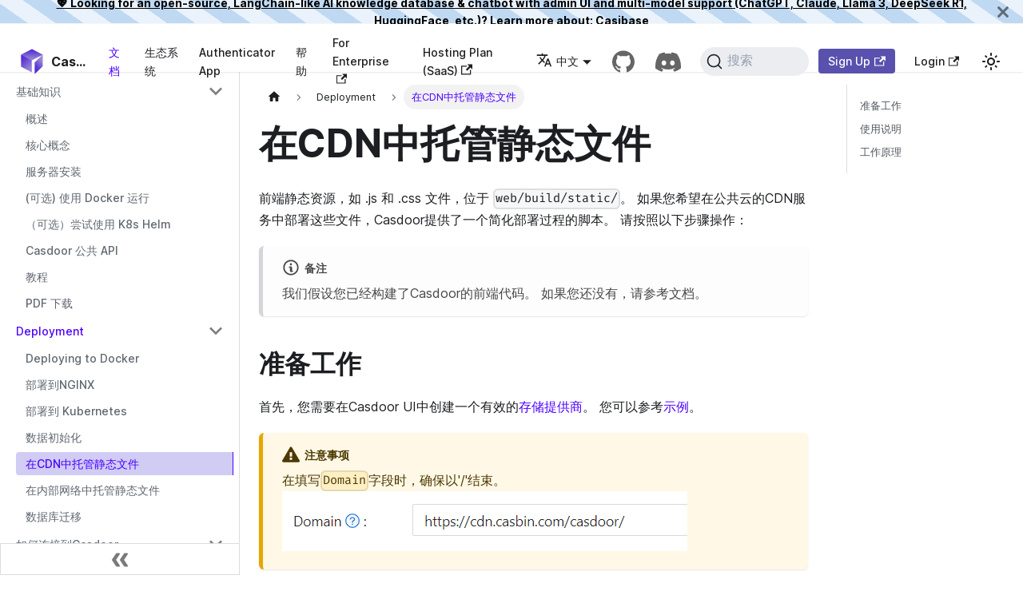

--- FILE ---
content_type: text/html; charset=utf-8
request_url: https://casdoor.org/zh/docs/deployment/deploy-cdn/
body_size: 15292
content:
<!doctype html>
<html lang="zh" dir="ltr" class="docs-wrapper docs-doc-page docs-version-current plugin-docs plugin-id-default docs-doc-id-deployment/deploy-cdn" data-has-hydrated="false">
<head>
<meta charset="UTF-8">
<meta name="generator" content="Docusaurus v2.4.3">
<title data-rh="true">在CDN中托管静态文件 | Casdoor · An open-source, UI-first Identity and Access Management (IAM) / Single-Sign-On (SSO) platform with web UI supporting OAuth 2.0, OIDC, SAML, CAS, LDAP, SCIM, WebAuthn, TOTP, MFA, RADIUS, Google Workspace, Active Directory and Kerberos</title><meta data-rh="true" name="viewport" content="width=device-width,initial-scale=1"><meta data-rh="true" name="twitter:card" content="summary_large_image"><meta data-rh="true" property="og:url" content="https://casdoor.github.io/zh/docs/deployment/deploy-cdn"><meta data-rh="true" name="docusaurus_locale" content="zh"><meta data-rh="true" name="docsearch:language" content="zh"><meta data-rh="true" name="Casdoor" content="An open-source, UI-first Identity and Access Management (IAM) / Single-Sign-On (SSO) platform with web UI supporting OAuth 2.0, OIDC, SAML, CAS, LDAP, SCIM, WebAuthn, TOTP, MFA, RADIUS, Google Workspace, Active Directory and Kerberos"><meta data-rh="true" name="docusaurus_version" content="current"><meta data-rh="true" name="docusaurus_tag" content="docs-default-current"><meta data-rh="true" name="docsearch:version" content="current"><meta data-rh="true" name="docsearch:docusaurus_tag" content="docs-default-current"><meta data-rh="true" property="og:title" content="在CDN中托管静态文件 | Casdoor · An open-source, UI-first Identity and Access Management (IAM) / Single-Sign-On (SSO) platform with web UI supporting OAuth 2.0, OIDC, SAML, CAS, LDAP, SCIM, WebAuthn, TOTP, MFA, RADIUS, Google Workspace, Active Directory and Kerberos"><meta data-rh="true" name="description" content="在CDN中托管前端静态文件"><meta data-rh="true" property="og:description" content="在CDN中托管前端静态文件"><meta data-rh="true" name="keywords" content="部署,cdn,前端"><link data-rh="true" rel="icon" href="/zh/img/favicon.png"><link data-rh="true" rel="canonical" href="https://casdoor.github.io/zh/docs/deployment/deploy-cdn"><link data-rh="true" rel="alternate" href="https://casdoor.github.io/docs/deployment/deploy-cdn" hreflang="en"><link data-rh="true" rel="alternate" href="https://casdoor.github.io/zh/docs/deployment/deploy-cdn" hreflang="zh"><link data-rh="true" rel="alternate" href="https://casdoor.github.io/ko/docs/deployment/deploy-cdn" hreflang="ko"><link data-rh="true" rel="alternate" href="https://casdoor.github.io/ru/docs/deployment/deploy-cdn" hreflang="ru"><link data-rh="true" rel="alternate" href="https://casdoor.github.io/fr/docs/deployment/deploy-cdn" hreflang="fr"><link data-rh="true" rel="alternate" href="https://casdoor.github.io/de/docs/deployment/deploy-cdn" hreflang="de"><link data-rh="true" rel="alternate" href="https://casdoor.github.io/ja/docs/deployment/deploy-cdn" hreflang="ja"><link data-rh="true" rel="alternate" href="https://casdoor.github.io/es/docs/deployment/deploy-cdn" hreflang="es"><link data-rh="true" rel="alternate" href="https://casdoor.github.io/pt/docs/deployment/deploy-cdn" hreflang="pt"><link data-rh="true" rel="alternate" href="https://casdoor.github.io/uk/docs/deployment/deploy-cdn" hreflang="uk"><link data-rh="true" rel="alternate" href="https://casdoor.github.io/th/docs/deployment/deploy-cdn" hreflang="th"><link data-rh="true" rel="alternate" href="https://casdoor.github.io/ar/docs/deployment/deploy-cdn" hreflang="ar"><link data-rh="true" rel="alternate" href="https://casdoor.github.io/docs/deployment/deploy-cdn" hreflang="x-default"><link data-rh="true" rel="preconnect" href="https://U9MEH3VSV1-dsn.algolia.net" crossorigin="anonymous"><link rel="alternate" type="application/rss+xml" href="/zh/blog/rss.xml" title="Casdoor · An open-source, UI-first Identity and Access Management (IAM) / Single-Sign-On (SSO) platform with web UI supporting OAuth 2.0, OIDC, SAML, CAS, LDAP, SCIM, WebAuthn, TOTP, MFA, RADIUS, Google Workspace, Active Directory and Kerberos RSS Feed">
<link rel="alternate" type="application/atom+xml" href="/zh/blog/atom.xml" title="Casdoor · An open-source, UI-first Identity and Access Management (IAM) / Single-Sign-On (SSO) platform with web UI supporting OAuth 2.0, OIDC, SAML, CAS, LDAP, SCIM, WebAuthn, TOTP, MFA, RADIUS, Google Workspace, Active Directory and Kerberos Atom Feed">

<link rel="preconnect" href="https://www.google-analytics.com">
<link rel="preconnect" href="https://www.googletagmanager.com">
<script async src="https://www.googletagmanager.com/gtag/js?id=G-ZQ8VRBLGS9"></script>
<script>function gtag(){dataLayer.push(arguments)}window.dataLayer=window.dataLayer||[],gtag("js",new Date),gtag("config","G-ZQ8VRBLGS9",{})</script>


<link rel="search" type="application/opensearchdescription+xml" title="Casdoor · An open-source, UI-first Identity and Access Management (IAM) / Single-Sign-On (SSO) platform with web UI supporting OAuth 2.0, OIDC, SAML, CAS, LDAP, SCIM, WebAuthn, TOTP, MFA, RADIUS, Google Workspace, Active Directory and Kerberos" href="/zh/opensearch.xml">

<script>!function(t,h,e,j,s,n){t.hj=t.hj||function(){(t.hj.q=t.hj.q||[]).push(arguments)},t._hjSettings={hjid:1689986,hjsv:6},s=h.getElementsByTagName("head")[0],(n=h.createElement("script")).async=1,n.src="https://static.hotjar.com/c/hotjar-"+t._hjSettings.hjid+".js?sv="+t._hjSettings.hjsv,s.appendChild(n)}(window,document)</script>

<script src="/js/isMainland.js" async></script>
<script src="/js/tawk.js" async></script><link rel="stylesheet" href="/zh/assets/css/styles.8ed25f08.css">
<link rel="preload" href="/zh/assets/js/runtime~main.5e3f1865.js" as="script">
<link rel="preload" href="/zh/assets/js/main.0cfc3440.js" as="script">
</head>
<body class="navigation-with-keyboard">
<script>!function(){function t(t){document.documentElement.setAttribute("data-theme",t)}var e=function(){var t=null;try{t=new URLSearchParams(window.location.search).get("docusaurus-theme")}catch(t){}return t}()||function(){var t=null;try{t=localStorage.getItem("theme")}catch(t){}return t}();null!==e?t(e):window.matchMedia("(prefers-color-scheme: dark)").matches?t("dark"):(window.matchMedia("(prefers-color-scheme: light)").matches,t("light"))}(),document.documentElement.setAttribute("data-announcement-bar-initially-dismissed",function(){try{return"true"===localStorage.getItem("docusaurus.announcement.dismiss")}catch(t){}return!1}())</script><div id="__docusaurus">
<div role="region" aria-label="跳到主内容"><a class="skipToContent_fXgn" href="#__docusaurus_skipToContent_fallback">跳到主内容</a></div><div class="announcementBar_mb4j" role="banner"><div class="announcementBarPlaceholder_vyr4"></div><div class="content_knG7 announcementBarContent_xLdY">
        <script>document.write(Math.random()<.8?'<a target="_blank" href="https://github.com/casibase/casibase/">💖 Looking for an open-source, LangChain-like AI knowledge database & chatbot with admin UI and multi-model support (ChatGPT, Claude, Llama 3, DeepSeek R1, HuggingFace, etc.)? Learn more about: Casibase</a>':'<a target="_blank" href="https://github.com/casdoor/casdoor-authenticator/">🔐 Looking for an open-source, cross-platform multi-factor authentication solution? Learn more about: Casdoor-Authenticator</a>')</script>
      </div><button type="button" aria-label="关闭" class="clean-btn close closeButton_CVFx announcementBarClose_gvF7"><svg viewBox="0 0 15 15" width="14" height="14"><g stroke="currentColor" stroke-width="3.1"><path d="M.75.75l13.5 13.5M14.25.75L.75 14.25"></path></g></svg></button></div><nav aria-label="主要" class="navbar navbar--fixed-top"><div class="navbar__inner"><div class="navbar__items"><button aria-label="切换导航栏" aria-expanded="false" class="navbar__toggle clean-btn" type="button"><svg width="30" height="30" viewBox="0 0 30 30" aria-hidden="true"><path stroke="currentColor" stroke-linecap="round" stroke-miterlimit="10" stroke-width="2" d="M4 7h22M4 15h22M4 23h22"></path></svg></button><a class="navbar__brand" href="/zh/"><div class="navbar__logo"><img src="/zh/img/casdoor.png" alt="站点标识" class="themedImage_ToTc themedImage--light_HNdA"><img src="/zh/img/casdoor.png" alt="站点标识" class="themedImage_ToTc themedImage--dark_i4oU"></div><b class="navbar__title text--truncate">Casdoor</b></a><a aria-current="page" class="navbar__item navbar__link navbar__link--active" href="/zh/docs/overview">文档</a><a class="navbar__item navbar__link" href="/zh/ecosystem">生态系统</a><a class="navbar__item navbar__link" href="/zh/docs/how-to-connect/totp-authenticator-app">Authenticator App</a><a class="navbar__item navbar__link" href="/zh/help">帮助</a><a href="https://casdoor.com" target="_blank" rel="noopener noreferrer" class="navbar__item navbar__link">For Enterprise<svg width="13.5" height="13.5" aria-hidden="true" viewBox="0 0 24 24" class="iconExternalLink_nPIU"><path fill="currentColor" d="M21 13v10h-21v-19h12v2h-10v15h17v-8h2zm3-12h-10.988l4.035 4-6.977 7.07 2.828 2.828 6.977-7.07 4.125 4.172v-11z"></path></svg></a><a href="https://casdoor.com" target="_blank" rel="noopener noreferrer" class="navbar__item navbar__link">Hosting Plan (SaaS)<svg width="13.5" height="13.5" aria-hidden="true" viewBox="0 0 24 24" class="iconExternalLink_nPIU"><path fill="currentColor" d="M21 13v10h-21v-19h12v2h-10v15h17v-8h2zm3-12h-10.988l4.035 4-6.977 7.07 2.828 2.828 6.977-7.07 4.125 4.172v-11z"></path></svg></a></div><div class="navbar__items navbar__items--right"><div class="navbar__item dropdown dropdown--hoverable dropdown--right"><a href="#" aria-haspopup="true" aria-expanded="false" role="button" class="navbar__link"><svg viewBox="0 0 24 24" width="20" height="20" aria-hidden="true" class="iconLanguage_nlXk"><path fill="currentColor" d="M12.87 15.07l-2.54-2.51.03-.03c1.74-1.94 2.98-4.17 3.71-6.53H17V4h-7V2H8v2H1v1.99h11.17C11.5 7.92 10.44 9.75 9 11.35 8.07 10.32 7.3 9.19 6.69 8h-2c.73 1.63 1.73 3.17 2.98 4.56l-5.09 5.02L4 19l5-5 3.11 3.11.76-2.04zM18.5 10h-2L12 22h2l1.12-3h4.75L21 22h2l-4.5-12zm-2.62 7l1.62-4.33L19.12 17h-3.24z"></path></svg>中文</a><ul class="dropdown__menu"><li><a href="/docs/deployment/deploy-cdn" target="_self" rel="noopener noreferrer" class="dropdown__link" lang="en">English</a></li><li><a href="/zh/docs/deployment/deploy-cdn" target="_self" rel="noopener noreferrer" class="dropdown__link dropdown__link--active" lang="zh">中文</a></li><li><a href="/ko/docs/deployment/deploy-cdn" target="_self" rel="noopener noreferrer" class="dropdown__link" lang="ko">한국어</a></li><li><a href="/ru/docs/deployment/deploy-cdn" target="_self" rel="noopener noreferrer" class="dropdown__link" lang="ru">Русский</a></li><li><a href="/fr/docs/deployment/deploy-cdn" target="_self" rel="noopener noreferrer" class="dropdown__link" lang="fr">Français</a></li><li><a href="/de/docs/deployment/deploy-cdn" target="_self" rel="noopener noreferrer" class="dropdown__link" lang="de">Deutsch</a></li><li><a href="/ja/docs/deployment/deploy-cdn" target="_self" rel="noopener noreferrer" class="dropdown__link" lang="ja">日本語</a></li><li><a href="/es/docs/deployment/deploy-cdn" target="_self" rel="noopener noreferrer" class="dropdown__link" lang="es">Español</a></li><li><a href="/pt/docs/deployment/deploy-cdn" target="_self" rel="noopener noreferrer" class="dropdown__link" lang="pt">Português</a></li><li><a href="/uk/docs/deployment/deploy-cdn" target="_self" rel="noopener noreferrer" class="dropdown__link" lang="uk">Українська</a></li><li><a href="/th/docs/deployment/deploy-cdn" target="_self" rel="noopener noreferrer" class="dropdown__link" lang="th">ไทย</a></li><li><a href="/ar/docs/deployment/deploy-cdn" target="_self" rel="noopener noreferrer" class="dropdown__link" lang="ar">العربية</a></li><li><hr style="margin: 0.3rem 0;"></li><li><a href="https://crowdin.com/project/casdoor-website" target="_blank" rel="noopener noreferrer" class="dropdown__link">Help translate</a></li></ul></div><a href="https://github.com/casdoor/casdoor" target="_blank" rel="noopener noreferrer" class="navbar__item navbar__link header-github-link" aria-label="GitHub repository"></a><a href="https://discord.gg/5rPsrAzK7S" target="_blank" rel="noopener noreferrer" class="navbar__item navbar__link header-community-discord"></a><div class="searchBox_ZlJk"><button type="button" class="DocSearch DocSearch-Button" aria-label="搜索"><span class="DocSearch-Button-Container"><svg width="20" height="20" class="DocSearch-Search-Icon" viewBox="0 0 20 20"><path d="M14.386 14.386l4.0877 4.0877-4.0877-4.0877c-2.9418 2.9419-7.7115 2.9419-10.6533 0-2.9419-2.9418-2.9419-7.7115 0-10.6533 2.9418-2.9419 7.7115-2.9419 10.6533 0 2.9419 2.9418 2.9419 7.7115 0 10.6533z" stroke="currentColor" fill="none" fill-rule="evenodd" stroke-linecap="round" stroke-linejoin="round"></path></svg><span class="DocSearch-Button-Placeholder">搜索</span></span><span class="DocSearch-Button-Keys"></span></button></div><a href="https://casdoor.com" target="_blank" rel="noopener noreferrer" class="navbar__item navbar__link casdoor-signup casdoor-link">Sign Up<svg width="13.5" height="13.5" aria-hidden="true" viewBox="0 0 24 24" class="iconExternalLink_nPIU"><path fill="currentColor" d="M21 13v10h-21v-19h12v2h-10v15h17v-8h2zm3-12h-10.988l4.035 4-6.977 7.07 2.828 2.828 6.977-7.07 4.125 4.172v-11z"></path></svg></a><a href="https://casdoor.com" target="_blank" rel="noopener noreferrer" class="navbar__item navbar__link casdoor-login casdoor-link">Login<svg width="13.5" height="13.5" aria-hidden="true" viewBox="0 0 24 24" class="iconExternalLink_nPIU"><path fill="currentColor" d="M21 13v10h-21v-19h12v2h-10v15h17v-8h2zm3-12h-10.988l4.035 4-6.977 7.07 2.828 2.828 6.977-7.07 4.125 4.172v-11z"></path></svg></a><div class="toggle_vylO colorModeToggle_DEke"><button class="clean-btn toggleButton_gllP toggleButtonDisabled_aARS" type="button" disabled="" title="切换浅色/暗黑模式（当前为日间模式）" aria-label="切换浅色/暗黑模式（当前为日间模式）" aria-live="polite"><svg viewBox="0 0 24 24" width="24" height="24" class="lightToggleIcon_pyhR"><path fill="currentColor" d="M12,9c1.65,0,3,1.35,3,3s-1.35,3-3,3s-3-1.35-3-3S10.35,9,12,9 M12,7c-2.76,0-5,2.24-5,5s2.24,5,5,5s5-2.24,5-5 S14.76,7,12,7L12,7z M2,13l2,0c0.55,0,1-0.45,1-1s-0.45-1-1-1l-2,0c-0.55,0-1,0.45-1,1S1.45,13,2,13z M20,13l2,0c0.55,0,1-0.45,1-1 s-0.45-1-1-1l-2,0c-0.55,0-1,0.45-1,1S19.45,13,20,13z M11,2v2c0,0.55,0.45,1,1,1s1-0.45,1-1V2c0-0.55-0.45-1-1-1S11,1.45,11,2z M11,20v2c0,0.55,0.45,1,1,1s1-0.45,1-1v-2c0-0.55-0.45-1-1-1C11.45,19,11,19.45,11,20z M5.99,4.58c-0.39-0.39-1.03-0.39-1.41,0 c-0.39,0.39-0.39,1.03,0,1.41l1.06,1.06c0.39,0.39,1.03,0.39,1.41,0s0.39-1.03,0-1.41L5.99,4.58z M18.36,16.95 c-0.39-0.39-1.03-0.39-1.41,0c-0.39,0.39-0.39,1.03,0,1.41l1.06,1.06c0.39,0.39,1.03,0.39,1.41,0c0.39-0.39,0.39-1.03,0-1.41 L18.36,16.95z M19.42,5.99c0.39-0.39,0.39-1.03,0-1.41c-0.39-0.39-1.03-0.39-1.41,0l-1.06,1.06c-0.39,0.39-0.39,1.03,0,1.41 s1.03,0.39,1.41,0L19.42,5.99z M7.05,18.36c0.39-0.39,0.39-1.03,0-1.41c-0.39-0.39-1.03-0.39-1.41,0l-1.06,1.06 c-0.39,0.39-0.39,1.03,0,1.41s1.03,0.39,1.41,0L7.05,18.36z"></path></svg><svg viewBox="0 0 24 24" width="24" height="24" class="darkToggleIcon_wfgR"><path fill="currentColor" d="M9.37,5.51C9.19,6.15,9.1,6.82,9.1,7.5c0,4.08,3.32,7.4,7.4,7.4c0.68,0,1.35-0.09,1.99-0.27C17.45,17.19,14.93,19,12,19 c-3.86,0-7-3.14-7-7C5,9.07,6.81,6.55,9.37,5.51z M12,3c-4.97,0-9,4.03-9,9s4.03,9,9,9s9-4.03,9-9c0-0.46-0.04-0.92-0.1-1.36 c-0.98,1.37-2.58,2.26-4.4,2.26c-2.98,0-5.4-2.42-5.4-5.4c0-1.81,0.89-3.42,2.26-4.4C12.92,3.04,12.46,3,12,3L12,3z"></path></svg></button></div></div></div><div role="presentation" class="navbar-sidebar__backdrop"></div></nav><div id="__docusaurus_skipToContent_fallback" class="main-wrapper mainWrapper_z2l0 docsWrapper_BCFX"><button aria-label="回到顶部" class="clean-btn theme-back-to-top-button backToTopButton_sjWU" type="button"></button><div class="docPage__5DB"><aside class="theme-doc-sidebar-container docSidebarContainer_b6E3"><div class="sidebarViewport_Xe31"><div class="sidebar_njMd"><nav aria-label="文档侧边栏" class="menu thin-scrollbar menu_SIkG menuWithAnnouncementBar_GW3s"><ul class="theme-doc-sidebar-menu menu__list"><li class="theme-doc-sidebar-item-category theme-doc-sidebar-item-category-level-1 menu__list-item"><div class="menu__list-item-collapsible"><a class="menu__link menu__link--sublist" aria-expanded="true" href="/zh/docs/category/the-basics">基础知识</a><button aria-label="打开/收起侧边栏菜单「基础知识」" type="button" class="clean-btn menu__caret"></button></div><ul style="display:block;overflow:visible;height:auto" class="menu__list"><li class="theme-doc-sidebar-item-link theme-doc-sidebar-item-link-level-2 menu__list-item"><a class="menu__link" tabindex="0" href="/zh/docs/overview">概述</a></li><li class="theme-doc-sidebar-item-link theme-doc-sidebar-item-link-level-2 menu__list-item"><a class="menu__link" tabindex="0" href="/zh/docs/basic/core-concepts">核心概念</a></li><li class="theme-doc-sidebar-item-link theme-doc-sidebar-item-link-level-2 menu__list-item"><a class="menu__link" tabindex="0" href="/zh/docs/basic/server-installation">服务器安装</a></li><li class="theme-doc-sidebar-item-link theme-doc-sidebar-item-link-level-2 menu__list-item"><a class="menu__link" tabindex="0" href="/zh/docs/basic/try-with-docker">(可选) 使用 Docker 运行</a></li><li class="theme-doc-sidebar-item-link theme-doc-sidebar-item-link-level-2 menu__list-item"><a class="menu__link" tabindex="0" href="/zh/docs/basic/try-with-helm">（可选）尝试使用 K8s Helm</a></li><li class="theme-doc-sidebar-item-link theme-doc-sidebar-item-link-level-2 menu__list-item"><a class="menu__link" tabindex="0" href="/zh/docs/basic/public-api">Casdoor 公共 API</a></li><li class="theme-doc-sidebar-item-link theme-doc-sidebar-item-link-level-2 menu__list-item"><a class="menu__link" tabindex="0" href="/zh/docs/basic/tutorials">教程</a></li><li class="theme-doc-sidebar-item-link theme-doc-sidebar-item-link-level-2 menu__list-item"><a class="menu__link" tabindex="0" href="/zh/pdf">PDF 下载</a></li></ul></li><li class="theme-doc-sidebar-item-category theme-doc-sidebar-item-category-level-1 menu__list-item"><div class="menu__list-item-collapsible"><a class="menu__link menu__link--sublist menu__link--active" aria-expanded="true" href="/zh/docs/category/deployment">Deployment</a><button aria-label="打开/收起侧边栏菜单「Deployment」" type="button" class="clean-btn menu__caret"></button></div><ul style="display:block;overflow:visible;height:auto" class="menu__list"><li class="theme-doc-sidebar-item-link theme-doc-sidebar-item-link-level-2 menu__list-item"><a class="menu__link" tabindex="0" href="/zh/docs/deployment/docker">Deploying to Docker</a></li><li class="theme-doc-sidebar-item-link theme-doc-sidebar-item-link-level-2 menu__list-item"><a class="menu__link" tabindex="0" href="/zh/docs/deployment/nginx">部署到NGINX</a></li><li class="theme-doc-sidebar-item-link theme-doc-sidebar-item-link-level-2 menu__list-item"><a class="menu__link" tabindex="0" href="/zh/docs/deployment/k8s">部署到 Kubernetes</a></li><li class="theme-doc-sidebar-item-link theme-doc-sidebar-item-link-level-2 menu__list-item"><a class="menu__link" tabindex="0" href="/zh/docs/deployment/data-initialization">数据初始化</a></li><li class="theme-doc-sidebar-item-link theme-doc-sidebar-item-link-level-2 menu__list-item"><a class="menu__link menu__link--active" aria-current="page" tabindex="0" href="/zh/docs/deployment/deploy-cdn">在CDN中托管静态文件</a></li><li class="theme-doc-sidebar-item-link theme-doc-sidebar-item-link-level-2 menu__list-item"><a class="menu__link" tabindex="0" href="/zh/docs/deployment/deploy-intranet">在内部网络中托管静态文件</a></li><li class="theme-doc-sidebar-item-link theme-doc-sidebar-item-link-level-2 menu__list-item"><a class="menu__link" tabindex="0" href="/zh/docs/deployment/db-migration">数据库迁移</a></li></ul></li><li class="theme-doc-sidebar-item-category theme-doc-sidebar-item-category-level-1 menu__list-item"><div class="menu__list-item-collapsible"><a class="menu__link menu__link--sublist" aria-expanded="true" href="/zh/docs/category/how-to-connect-to-casdoor">如何连接到Casdoor</a><button aria-label="打开/收起侧边栏菜单「如何连接到Casdoor」" type="button" class="clean-btn menu__caret"></button></div><ul style="display:block;overflow:visible;height:auto" class="menu__list"><li class="theme-doc-sidebar-item-link theme-doc-sidebar-item-link-level-2 menu__list-item"><a class="menu__link" tabindex="0" href="/zh/docs/how-to-connect/overview">概览</a></li><li class="theme-doc-sidebar-item-link theme-doc-sidebar-item-link-level-2 menu__list-item"><a class="menu__link" tabindex="0" href="/zh/docs/how-to-connect/oidc-client">标准OIDC 客户端</a></li><li class="theme-doc-sidebar-item-link theme-doc-sidebar-item-link-level-2 menu__list-item"><a class="menu__link" tabindex="0" href="/zh/docs/how-to-connect/sdk">Casdoor SDKs</a></li><li class="theme-doc-sidebar-item-link theme-doc-sidebar-item-link-level-2 menu__list-item"><a class="menu__link" tabindex="0" href="/zh/docs/how-to-connect/totp-authenticator-app">Casdoor Authenticator App</a></li><li class="theme-doc-sidebar-item-link theme-doc-sidebar-item-link-level-2 menu__list-item"><a class="menu__link" tabindex="0" href="/zh/docs/how-to-connect/single-sign-on">如何启用单点登录</a></li><li class="theme-doc-sidebar-item-link theme-doc-sidebar-item-link-level-2 menu__list-item"><a class="menu__link" tabindex="0" href="/zh/docs/how-to-connect/single-sign-out">Single Sign-Out (SSO Logout)</a></li><li class="theme-doc-sidebar-item-link theme-doc-sidebar-item-link-level-2 menu__list-item"><a class="menu__link" tabindex="0" href="/zh/docs/how-to-connect/vue-sdk">Vue SDK</a></li><li class="theme-doc-sidebar-item-category theme-doc-sidebar-item-category-level-2 menu__list-item menu__list-item--collapsed"><div class="menu__list-item-collapsible"><a class="menu__link menu__link--sublist" aria-expanded="false" tabindex="0" href="/zh/docs/category/desktop-sdks">桌面 SDK</a><button aria-label="打开/收起侧边栏菜单「桌面 SDK」" type="button" class="clean-btn menu__caret"></button></div></li><li class="theme-doc-sidebar-item-category theme-doc-sidebar-item-category-level-2 menu__list-item menu__list-item--collapsed"><div class="menu__list-item-collapsible"><a class="menu__link menu__link--sublist" aria-expanded="false" tabindex="0" href="/zh/docs/category/mobile-sdks">移动 SDKs</a><button aria-label="打开/收起侧边栏菜单「移动 SDKs」" type="button" class="clean-btn menu__caret"></button></div></li><li class="theme-doc-sidebar-item-link theme-doc-sidebar-item-link-level-2 menu__list-item"><a class="menu__link" tabindex="0" href="/zh/docs/how-to-connect/cli">Casdoor CLI</a></li><li class="theme-doc-sidebar-item-link theme-doc-sidebar-item-link-level-2 menu__list-item"><a class="menu__link" tabindex="0" href="/zh/docs/how-to-connect/plugin">Casdoor插件</a></li><li class="theme-doc-sidebar-item-link theme-doc-sidebar-item-link-level-2 menu__list-item"><a class="menu__link" tabindex="0" href="/zh/docs/how-to-connect/chrome-extension">Chrome Extension</a></li><li class="theme-doc-sidebar-item-link theme-doc-sidebar-item-link-level-2 menu__list-item"><a class="menu__link" tabindex="0" href="/zh/docs/how-to-connect/nextjs">Next.js</a></li><li class="theme-doc-sidebar-item-link theme-doc-sidebar-item-link-level-2 menu__list-item"><a class="menu__link" tabindex="0" href="/zh/docs/how-to-connect/nuxt">Nuxt</a></li><li class="theme-doc-sidebar-item-link theme-doc-sidebar-item-link-level-2 menu__list-item"><a class="menu__link" tabindex="0" href="/zh/docs/how-to-connect/oauth">OAuth 2.0</a></li><li class="theme-doc-sidebar-item-link theme-doc-sidebar-item-link-level-2 menu__list-item"><a class="menu__link" tabindex="0" href="/zh/docs/how-to-connect/guest-auth">Guest Authentication</a></li><li class="theme-doc-sidebar-item-link theme-doc-sidebar-item-link-level-2 menu__list-item"><a class="menu__link" tabindex="0" href="/zh/docs/how-to-connect/cas">使用Casdoor作为CAS服务器</a></li><li class="theme-doc-sidebar-item-category theme-doc-sidebar-item-category-level-2 menu__list-item menu__list-item--collapsed"><div class="menu__list-item-collapsible"><a class="menu__link menu__link--sublist" aria-expanded="false" tabindex="0" href="/zh/docs/category/saml">SAML</a><button aria-label="打开/收起侧边栏菜单「SAML」" type="button" class="clean-btn menu__caret"></button></div></li><li class="theme-doc-sidebar-item-link theme-doc-sidebar-item-link-level-2 menu__list-item"><a class="menu__link" tabindex="0" href="/zh/docs/how-to-connect/face-id">面部识别</a></li><li class="theme-doc-sidebar-item-link theme-doc-sidebar-item-link-level-2 menu__list-item"><a class="menu__link" tabindex="0" href="/zh/docs/how-to-connect/webauthn">WebAuthn</a></li></ul></li><li class="theme-doc-sidebar-item-category theme-doc-sidebar-item-category-level-1 menu__list-item"><div class="menu__list-item-collapsible"><a class="menu__link menu__link--sublist" aria-expanded="true" href="/zh/docs/category/developer-guide">开发指南</a><button aria-label="打开/收起侧边栏菜单「开发指南」" type="button" class="clean-btn menu__caret"></button></div><ul style="display:block;overflow:visible;height:auto" class="menu__list"><li class="theme-doc-sidebar-item-link theme-doc-sidebar-item-link-level-2 menu__list-item"><a class="menu__link" tabindex="0" href="/zh/docs/developer-guide/frontend">前端</a></li><li class="theme-doc-sidebar-item-link theme-doc-sidebar-item-link-level-2 menu__list-item"><a class="menu__link" tabindex="0" href="/zh/docs/developer-guide/swagger">生成 Swagger 文件</a></li></ul></li><li class="theme-doc-sidebar-item-category theme-doc-sidebar-item-category-level-1 menu__list-item"><div class="menu__list-item-collapsible"><a class="menu__link menu__link--sublist" aria-expanded="true" href="/zh/docs/category/organizations">组织</a><button aria-label="打开/收起侧边栏菜单「组织」" type="button" class="clean-btn menu__caret"></button></div><ul style="display:block;overflow:visible;height:auto" class="menu__list"><li class="theme-doc-sidebar-item-link theme-doc-sidebar-item-link-level-2 menu__list-item"><a class="menu__link" tabindex="0" href="/zh/docs/organization/overview">概述</a></li><li class="theme-doc-sidebar-item-link theme-doc-sidebar-item-link-level-2 menu__list-item"><a class="menu__link" tabindex="0" href="/zh/docs/organization/organization-tree">组织树</a></li><li class="theme-doc-sidebar-item-link theme-doc-sidebar-item-link-level-2 menu__list-item"><a class="menu__link" tabindex="0" href="/zh/docs/organization/passwordComplexity">密码复杂度</a></li><li class="theme-doc-sidebar-item-link theme-doc-sidebar-item-link-level-2 menu__list-item"><a class="menu__link" tabindex="0" href="/zh/docs/organization/passwordObfuscator">Password Obfuscator</a></li><li class="theme-doc-sidebar-item-link theme-doc-sidebar-item-link-level-2 menu__list-item"><a class="menu__link" tabindex="0" href="/zh/docs/organization/accountCustomization">账户自定义</a></li><li class="theme-doc-sidebar-item-link theme-doc-sidebar-item-link-level-2 menu__list-item"><a class="menu__link" tabindex="0" href="/zh/docs/organization/customize-theme">自定义主题</a></li><li class="theme-doc-sidebar-item-link theme-doc-sidebar-item-link-level-2 menu__list-item"><a class="menu__link" tabindex="0" href="/zh/docs/organization/mfa-items">管理多因素认证项目</a></li></ul></li><li class="theme-doc-sidebar-item-category theme-doc-sidebar-item-category-level-1 menu__list-item"><div class="menu__list-item-collapsible"><a class="menu__link menu__link--sublist" aria-expanded="true" href="/zh/docs/category/applications">应用</a><button aria-label="打开/收起侧边栏菜单「应用」" type="button" class="clean-btn menu__caret"></button></div><ul style="display:block;overflow:visible;height:auto" class="menu__list"><li class="theme-doc-sidebar-item-link theme-doc-sidebar-item-link-level-2 menu__list-item"><a class="menu__link" tabindex="0" href="/zh/docs/application/overview">概览</a></li><li class="theme-doc-sidebar-item-link theme-doc-sidebar-item-link-level-2 menu__list-item"><a class="menu__link" tabindex="0" href="/zh/docs/application/terminology">术语参考</a></li><li class="theme-doc-sidebar-item-link theme-doc-sidebar-item-link-level-2 menu__list-item"><a class="menu__link" tabindex="0" href="/zh/docs/application/config">应用程序配置</a></li><li class="theme-doc-sidebar-item-link theme-doc-sidebar-item-link-level-2 menu__list-item"><a class="menu__link" tabindex="0" href="/zh/docs/application/providers">提供商</a></li><li class="theme-doc-sidebar-item-link theme-doc-sidebar-item-link-level-2 menu__list-item"><a class="menu__link" tabindex="0" href="/zh/docs/application/signin-methods">登录方式</a></li><li class="theme-doc-sidebar-item-link theme-doc-sidebar-item-link-level-2 menu__list-item"><a class="menu__link" tabindex="0" href="/zh/docs/application/exclusive-signin">Exclusive Signin</a></li><li class="theme-doc-sidebar-item-link theme-doc-sidebar-item-link-level-2 menu__list-item"><a class="menu__link" tabindex="0" href="/zh/docs/application/signup-items-table">注册项目表</a></li><li class="theme-doc-sidebar-item-link theme-doc-sidebar-item-link-level-2 menu__list-item"><a class="menu__link" tabindex="0" href="/zh/docs/application/signin-items-table">Signin Items Table</a></li><li class="theme-doc-sidebar-item-link theme-doc-sidebar-item-link-level-2 menu__list-item"><a class="menu__link" tabindex="0" href="/zh/docs/application/ui-customization">自定义登录界面</a></li><li class="theme-doc-sidebar-item-link theme-doc-sidebar-item-link-level-2 menu__list-item"><a class="menu__link" tabindex="0" href="/zh/docs/application/specify-login-organization">指定登录组织</a></li><li class="theme-doc-sidebar-item-link theme-doc-sidebar-item-link-level-2 menu__list-item"><a class="menu__link" tabindex="0" href="/zh/docs/application/tags">标签</a></li><li class="theme-doc-sidebar-item-link theme-doc-sidebar-item-link-level-2 menu__list-item"><a class="menu__link" tabindex="0" href="/zh/docs/application/invitation-code">应用邀请码</a></li><li class="theme-doc-sidebar-item-link theme-doc-sidebar-item-link-level-2 menu__list-item"><a class="menu__link" tabindex="0" href="/zh/docs/application/shared-application">Shared Application</a></li></ul></li><li class="theme-doc-sidebar-item-category theme-doc-sidebar-item-category-level-1 menu__list-item"><div class="menu__list-item-collapsible"><a class="menu__link menu__link--sublist" aria-expanded="true" href="/zh/docs/category/permissions">权限</a><button aria-label="打开/收起侧边栏菜单「权限」" type="button" class="clean-btn menu__caret"></button></div><ul style="display:block;overflow:visible;height:auto" class="menu__list"><li class="theme-doc-sidebar-item-link theme-doc-sidebar-item-link-level-2 menu__list-item"><a class="menu__link" tabindex="0" href="/zh/docs/permission/overview">概述</a></li><li class="theme-doc-sidebar-item-link theme-doc-sidebar-item-link-level-2 menu__list-item"><a class="menu__link" tabindex="0" href="/zh/docs/permission/permission-configuration">权限配置</a></li><li class="theme-doc-sidebar-item-link theme-doc-sidebar-item-link-level-2 menu__list-item"><a class="menu__link" tabindex="0" href="/zh/docs/permission/exposed-casbin-apis">开放的 Casbin API</a></li><li class="theme-doc-sidebar-item-link theme-doc-sidebar-item-link-level-2 menu__list-item"><a class="menu__link" tabindex="0" href="/zh/docs/permission/adapter">适配器</a></li></ul></li><li class="theme-doc-sidebar-item-category theme-doc-sidebar-item-category-level-1 menu__list-item"><div class="menu__list-item-collapsible"><a class="menu__link menu__link--sublist" aria-expanded="true" href="/zh/docs/category/providers">提供商</a><button aria-label="打开/收起侧边栏菜单「提供商」" type="button" class="clean-btn menu__caret"></button></div><ul style="display:block;overflow:visible;height:auto" class="menu__list"><li class="theme-doc-sidebar-item-link theme-doc-sidebar-item-link-level-2 menu__list-item"><a class="menu__link" tabindex="0" href="/zh/docs/provider/overview">概述</a></li><li class="theme-doc-sidebar-item-category theme-doc-sidebar-item-category-level-2 menu__list-item menu__list-item--collapsed"><div class="menu__list-item-collapsible"><a class="menu__link menu__link--sublist" aria-expanded="false" tabindex="0" href="/zh/docs/category/oauth">OAuth</a><button aria-label="打开/收起侧边栏菜单「OAuth」" type="button" class="clean-btn menu__caret"></button></div></li><li class="theme-doc-sidebar-item-category theme-doc-sidebar-item-category-level-2 menu__list-item menu__list-item--collapsed"><div class="menu__list-item-collapsible"><a class="menu__link menu__link--sublist" aria-expanded="false" tabindex="0" href="/zh/docs/category/email">电子邮箱</a><button aria-label="打开/收起侧边栏菜单「电子邮箱」" type="button" class="clean-btn menu__caret"></button></div></li><li class="theme-doc-sidebar-item-category theme-doc-sidebar-item-category-level-2 menu__list-item menu__list-item--collapsed"><div class="menu__list-item-collapsible"><a class="menu__link menu__link--sublist" aria-expanded="false" tabindex="0" href="/zh/docs/category/sms">短信</a><button aria-label="打开/收起侧边栏菜单「短信」" type="button" class="clean-btn menu__caret"></button></div></li><li class="theme-doc-sidebar-item-category theme-doc-sidebar-item-category-level-2 menu__list-item menu__list-item--collapsed"><div class="menu__list-item-collapsible"><a class="menu__link menu__link--sublist" aria-expanded="false" tabindex="0" href="/zh/docs/category/notification">通知</a><button aria-label="打开/收起侧边栏菜单「通知」" type="button" class="clean-btn menu__caret"></button></div></li><li class="theme-doc-sidebar-item-category theme-doc-sidebar-item-category-level-2 menu__list-item menu__list-item--collapsed"><div class="menu__list-item-collapsible"><a class="menu__link menu__link--sublist" aria-expanded="false" tabindex="0" href="/zh/docs/category/storage">存储</a><button aria-label="打开/收起侧边栏菜单「存储」" type="button" class="clean-btn menu__caret"></button></div></li><li class="theme-doc-sidebar-item-category theme-doc-sidebar-item-category-level-2 menu__list-item menu__list-item--collapsed"><div class="menu__list-item-collapsible"><a class="menu__link menu__link--sublist" aria-expanded="false" tabindex="0" href="/zh/docs/category/saml-1">SAML</a><button aria-label="打开/收起侧边栏菜单「SAML」" type="button" class="clean-btn menu__caret"></button></div></li><li class="theme-doc-sidebar-item-category theme-doc-sidebar-item-category-level-2 menu__list-item menu__list-item--collapsed"><div class="menu__list-item-collapsible"><a class="menu__link menu__link--sublist" aria-expanded="false" tabindex="0" href="/zh/docs/category/payment">支付</a><button aria-label="打开/收起侧边栏菜单「支付」" type="button" class="clean-btn menu__caret"></button></div></li><li class="theme-doc-sidebar-item-category theme-doc-sidebar-item-category-level-2 menu__list-item menu__list-item--collapsed"><div class="menu__list-item-collapsible"><a class="menu__link menu__link--sublist" aria-expanded="false" tabindex="0" href="/zh/docs/category/captcha">验证码</a><button aria-label="打开/收起侧边栏菜单「验证码」" type="button" class="clean-btn menu__caret"></button></div></li><li class="theme-doc-sidebar-item-category theme-doc-sidebar-item-category-level-2 menu__list-item menu__list-item--collapsed"><div class="menu__list-item-collapsible"><a class="menu__link menu__link--sublist" aria-expanded="false" tabindex="0" href="/zh/docs/category/web3">Web3</a><button aria-label="打开/收起侧边栏菜单「Web3」" type="button" class="clean-btn menu__caret"></button></div></li><li class="theme-doc-sidebar-item-category theme-doc-sidebar-item-category-level-2 menu__list-item menu__list-item--collapsed"><div class="menu__list-item-collapsible"><a class="menu__link menu__link--sublist" aria-expanded="false" tabindex="0" href="/zh/docs/category/face-id">Face ID</a><button aria-label="打开/收起侧边栏菜单「Face ID」" type="button" class="clean-btn menu__caret"></button></div></li><li class="theme-doc-sidebar-item-category theme-doc-sidebar-item-category-level-2 menu__list-item menu__list-item--collapsed"><div class="menu__list-item-collapsible"><a class="menu__link menu__link--sublist" aria-expanded="false" tabindex="0" href="/zh/docs/category/mfa">MFA</a><button aria-label="打开/收起侧边栏菜单「MFA」" type="button" class="clean-btn menu__caret"></button></div></li></ul></li><li class="theme-doc-sidebar-item-category theme-doc-sidebar-item-category-level-1 menu__list-item"><div class="menu__list-item-collapsible"><a class="menu__link menu__link--sublist" aria-expanded="true" href="/zh/docs/category/resources">资源</a><button aria-label="打开/收起侧边栏菜单「资源」" type="button" class="clean-btn menu__caret"></button></div><ul style="display:block;overflow:visible;height:auto" class="menu__list"><li class="theme-doc-sidebar-item-link theme-doc-sidebar-item-link-level-2 menu__list-item"><a class="menu__link" tabindex="0" href="/zh/docs/resources/overview">概述</a></li></ul></li><li class="theme-doc-sidebar-item-category theme-doc-sidebar-item-category-level-1 menu__list-item"><div class="menu__list-item-collapsible"><a class="menu__link menu__link--sublist" aria-expanded="true" href="/zh/docs/category/saas-management">SaaS Management</a><button aria-label="打开/收起侧边栏菜单「SaaS Management」" type="button" class="clean-btn menu__caret"></button></div><ul style="display:block;overflow:visible;height:auto" class="menu__list"><li class="theme-doc-sidebar-item-link theme-doc-sidebar-item-link-level-2 menu__list-item"><a class="menu__link" tabindex="0" href="/zh/docs/pricing/overview">概述</a></li><li class="theme-doc-sidebar-item-link theme-doc-sidebar-item-link-level-2 menu__list-item"><a class="menu__link" tabindex="0" href="/zh/docs/products/product">Product</a></li><li class="theme-doc-sidebar-item-link theme-doc-sidebar-item-link-level-2 menu__list-item"><a class="menu__link" tabindex="0" href="/zh/docs/products/product-store">Product Store</a></li><li class="theme-doc-sidebar-item-link theme-doc-sidebar-item-link-level-2 menu__list-item"><a class="menu__link" tabindex="0" href="/zh/docs/products/payment">支付</a></li><li class="theme-doc-sidebar-item-link theme-doc-sidebar-item-link-level-2 menu__list-item"><a class="menu__link" tabindex="0" href="/zh/docs/products/order">Order</a></li><li class="theme-doc-sidebar-item-link theme-doc-sidebar-item-link-level-2 menu__list-item"><a class="menu__link" tabindex="0" href="/zh/docs/pricing/plan">计划</a></li><li class="theme-doc-sidebar-item-link theme-doc-sidebar-item-link-level-2 menu__list-item"><a class="menu__link" tabindex="0" href="/zh/docs/pricing/">Pricing</a></li><li class="theme-doc-sidebar-item-link theme-doc-sidebar-item-link-level-2 menu__list-item"><a class="menu__link" tabindex="0" href="/zh/docs/pricing/subscription">订阅</a></li><li class="theme-doc-sidebar-item-link theme-doc-sidebar-item-link-level-2 menu__list-item"><a class="menu__link" tabindex="0" href="/zh/docs/pricing/transaction">Transaction</a></li></ul></li><li class="theme-doc-sidebar-item-category theme-doc-sidebar-item-category-level-1 menu__list-item"><div class="menu__list-item-collapsible"><a class="menu__link menu__link--sublist" aria-expanded="true" href="/zh/docs/category/users">用户</a><button aria-label="打开/收起侧边栏菜单「用户」" type="button" class="clean-btn menu__caret"></button></div><ul style="display:block;overflow:visible;height:auto" class="menu__list"><li class="theme-doc-sidebar-item-link theme-doc-sidebar-item-link-level-2 menu__list-item"><a class="menu__link" tabindex="0" href="/zh/docs/user/overview">概述</a></li><li class="theme-doc-sidebar-item-link theme-doc-sidebar-item-link-level-2 menu__list-item"><a class="menu__link" tabindex="0" href="/zh/docs/user/multi-factor-authentication">MFA / 2FA</a></li><li class="theme-doc-sidebar-item-link theme-doc-sidebar-item-link-level-2 menu__list-item"><a class="menu__link" tabindex="0" href="/zh/docs/user/impersonation">User Impersonation</a></li><li class="theme-doc-sidebar-item-link theme-doc-sidebar-item-link-level-2 menu__list-item"><a class="menu__link" tabindex="0" href="/zh/docs/user/roles">用户角色</a></li><li class="theme-doc-sidebar-item-link theme-doc-sidebar-item-link-level-2 menu__list-item"><a class="menu__link" tabindex="0" href="/zh/docs/user/permissions">权限</a></li><li class="theme-doc-sidebar-item-link theme-doc-sidebar-item-link-level-2 menu__list-item"><a class="menu__link" tabindex="0" href="/zh/docs/user/forms">Forms</a></li></ul></li><li class="theme-doc-sidebar-item-category theme-doc-sidebar-item-category-level-1 menu__list-item"><div class="menu__list-item-collapsible"><a class="menu__link menu__link--sublist" aria-expanded="true" href="/zh/docs/category/invitations">邀请码</a><button aria-label="打开/收起侧边栏菜单「邀请码」" type="button" class="clean-btn menu__caret"></button></div><ul style="display:block;overflow:visible;height:auto" class="menu__list"><li class="theme-doc-sidebar-item-link theme-doc-sidebar-item-link-level-2 menu__list-item"><a class="menu__link" tabindex="0" href="/zh/docs/invitation/overview">概述</a></li></ul></li><li class="theme-doc-sidebar-item-category theme-doc-sidebar-item-category-level-1 menu__list-item"><div class="menu__list-item-collapsible"><a class="menu__link menu__link--sublist" aria-expanded="true" href="/zh/docs/category/ip-whitelist">IP Whitelist</a><button aria-label="打开/收起侧边栏菜单「IP Whitelist」" type="button" class="clean-btn menu__caret"></button></div><ul style="display:block;overflow:visible;height:auto" class="menu__list"><li class="theme-doc-sidebar-item-link theme-doc-sidebar-item-link-level-2 menu__list-item"><a class="menu__link" tabindex="0" href="/zh/docs/ip-whitelist/">Overview</a></li></ul></li><li class="theme-doc-sidebar-item-category theme-doc-sidebar-item-category-level-1 menu__list-item"><div class="menu__list-item-collapsible"><a class="menu__link menu__link--sublist" aria-expanded="true" href="/zh/docs/category/syncer">同步器</a><button aria-label="打开/收起侧边栏菜单「同步器」" type="button" class="clean-btn menu__caret"></button></div><ul style="display:block;overflow:visible;height:auto" class="menu__list"><li class="theme-doc-sidebar-item-link theme-doc-sidebar-item-link-level-2 menu__list-item"><a class="menu__link" tabindex="0" href="/zh/docs/syncer/overview">概述</a></li><li class="theme-doc-sidebar-item-link theme-doc-sidebar-item-link-level-2 menu__list-item"><a class="menu__link" tabindex="0" href="/zh/docs/syncer/Database">数据库</a></li><li class="theme-doc-sidebar-item-link theme-doc-sidebar-item-link-level-2 menu__list-item"><a class="menu__link" tabindex="0" href="/zh/docs/syncer/AzureAD">Azure AD</a></li><li class="theme-doc-sidebar-item-link theme-doc-sidebar-item-link-level-2 menu__list-item"><a class="menu__link" tabindex="0" href="/zh/docs/syncer/ActiveDirectory">Active Directory</a></li><li class="theme-doc-sidebar-item-link theme-doc-sidebar-item-link-level-2 menu__list-item"><a class="menu__link" tabindex="0" href="/zh/docs/syncer/GoogleWorkspace">Google Workspace</a></li><li class="theme-doc-sidebar-item-link theme-doc-sidebar-item-link-level-2 menu__list-item"><a class="menu__link" tabindex="0" href="/zh/docs/syncer/Keycloak">Keycloak</a></li><li class="theme-doc-sidebar-item-link theme-doc-sidebar-item-link-level-2 menu__list-item"><a class="menu__link" tabindex="0" href="/zh/docs/syncer/WeCom">WeCom</a></li></ul></li><li class="theme-doc-sidebar-item-category theme-doc-sidebar-item-category-level-1 menu__list-item"><div class="menu__list-item-collapsible"><a class="menu__link menu__link--sublist" aria-expanded="true" href="/zh/docs/category/certificates">Certificates</a><button aria-label="打开/收起侧边栏菜单「Certificates」" type="button" class="clean-btn menu__caret"></button></div><ul style="display:block;overflow:visible;height:auto" class="menu__list"><li class="theme-doc-sidebar-item-link theme-doc-sidebar-item-link-level-2 menu__list-item"><a class="menu__link" tabindex="0" href="/zh/docs/cert/overview">Overview</a></li></ul></li><li class="theme-doc-sidebar-item-category theme-doc-sidebar-item-category-level-1 menu__list-item"><div class="menu__list-item-collapsible"><a class="menu__link menu__link--sublist" aria-expanded="true" href="/zh/docs/category/tokens">令牌</a><button aria-label="打开/收起侧边栏菜单「令牌」" type="button" class="clean-btn menu__caret"></button></div><ul style="display:block;overflow:visible;height:auto" class="menu__list"><li class="theme-doc-sidebar-item-link theme-doc-sidebar-item-link-level-2 menu__list-item"><a class="menu__link" tabindex="0" href="/zh/docs/token/overview">概述</a></li></ul></li><li class="theme-doc-sidebar-item-category theme-doc-sidebar-item-category-level-1 menu__list-item"><div class="menu__list-item-collapsible"><a class="menu__link menu__link--sublist" aria-expanded="true" href="/zh/docs/category/webhooks">Webhooks</a><button aria-label="打开/收起侧边栏菜单「Webhooks」" type="button" class="clean-btn menu__caret"></button></div><ul style="display:block;overflow:visible;height:auto" class="menu__list"><li class="theme-doc-sidebar-item-link theme-doc-sidebar-item-link-level-2 menu__list-item"><a class="menu__link" tabindex="0" href="/zh/docs/webhooks/overview">Webhooks Overview</a></li></ul></li><li class="theme-doc-sidebar-item-category theme-doc-sidebar-item-category-level-1 menu__list-item"><div class="menu__list-item-collapsible"><a class="menu__link menu__link--sublist" aria-expanded="true" href="/zh/docs/category/ldap">LDAP</a><button aria-label="打开/收起侧边栏菜单「LDAP」" type="button" class="clean-btn menu__caret"></button></div><ul style="display:block;overflow:visible;height:auto" class="menu__list"><li class="theme-doc-sidebar-item-link theme-doc-sidebar-item-link-level-2 menu__list-item"><a class="menu__link" tabindex="0" href="/zh/docs/ldap/overview">概述</a></li><li class="theme-doc-sidebar-item-link theme-doc-sidebar-item-link-level-2 menu__list-item"><a class="menu__link" tabindex="0" href="/zh/docs/ldap/config">配置和同步LDAP用户</a></li><li class="theme-doc-sidebar-item-link theme-doc-sidebar-item-link-level-2 menu__list-item"><a class="menu__link" tabindex="0" href="/zh/docs/ldap/ldapserver">LDAP 服务器</a></li></ul></li><li class="theme-doc-sidebar-item-category theme-doc-sidebar-item-category-level-1 menu__list-item"><div class="menu__list-item-collapsible"><a class="menu__link menu__link--sublist" aria-expanded="true" href="/zh/docs/category/radius">RADIUS</a><button aria-label="打开/收起侧边栏菜单「RADIUS」" type="button" class="clean-btn menu__caret"></button></div><ul style="display:block;overflow:visible;height:auto" class="menu__list"><li class="theme-doc-sidebar-item-link theme-doc-sidebar-item-link-level-2 menu__list-item"><a class="menu__link" tabindex="0" href="/zh/docs/radius/overview">概述</a></li></ul></li><li class="theme-doc-sidebar-item-category theme-doc-sidebar-item-category-level-1 menu__list-item"><div class="menu__list-item-collapsible"><a class="menu__link menu__link--sublist" aria-expanded="true" href="/zh/docs/category/scim">SCIM</a><button aria-label="打开/收起侧边栏菜单「SCIM」" type="button" class="clean-btn menu__caret"></button></div><ul style="display:block;overflow:visible;height:auto" class="menu__list"><li class="theme-doc-sidebar-item-link theme-doc-sidebar-item-link-level-2 menu__list-item"><a class="menu__link" tabindex="0" href="/zh/docs/scim/overview">概述</a></li></ul></li><li class="theme-doc-sidebar-item-category theme-doc-sidebar-item-category-level-1 menu__list-item"><div class="menu__list-item-collapsible"><a class="menu__link menu__link--sublist" aria-expanded="true" href="/zh/docs/category/integrations">集成</a><button aria-label="打开/收起侧边栏菜单「集成」" type="button" class="clean-btn menu__caret"></button></div><ul style="display:block;overflow:visible;height:auto" class="menu__list"><li class="theme-doc-sidebar-item-category theme-doc-sidebar-item-category-level-2 menu__list-item menu__list-item--collapsed"><div class="menu__list-item-collapsible"><a class="menu__link menu__link--sublist" aria-expanded="false" tabindex="0" href="/zh/docs/category/cpp">C++</a><button aria-label="打开/收起侧边栏菜单「C++」" type="button" class="clean-btn menu__caret"></button></div></li><li class="theme-doc-sidebar-item-category theme-doc-sidebar-item-category-level-2 menu__list-item menu__list-item--collapsed"><div class="menu__list-item-collapsible"><a class="menu__link menu__link--sublist" aria-expanded="false" tabindex="0" href="/zh/docs/category/csharp">C#</a><button aria-label="打开/收起侧边栏菜单「C#」" type="button" class="clean-btn menu__caret"></button></div></li><li class="theme-doc-sidebar-item-category theme-doc-sidebar-item-category-level-2 menu__list-item menu__list-item--collapsed"><div class="menu__list-item-collapsible"><a class="menu__link menu__link--sublist" aria-expanded="false" tabindex="0" href="/zh/docs/category/go">Go</a><button aria-label="打开/收起侧边栏菜单「Go」" type="button" class="clean-btn menu__caret"></button></div></li><li class="theme-doc-sidebar-item-category theme-doc-sidebar-item-category-level-2 menu__list-item menu__list-item--collapsed"><div class="menu__list-item-collapsible"><a class="menu__link menu__link--sublist" aria-expanded="false" tabindex="0" href="/zh/docs/category/java">Java</a><button aria-label="打开/收起侧边栏菜单「Java」" type="button" class="clean-btn menu__caret"></button></div></li><li class="theme-doc-sidebar-item-category theme-doc-sidebar-item-category-level-2 menu__list-item menu__list-item--collapsed"><div class="menu__list-item-collapsible"><a class="menu__link menu__link--sublist" aria-expanded="false" tabindex="0" href="/zh/docs/category/javascript">JavaScript</a><button aria-label="打开/收起侧边栏菜单「JavaScript」" type="button" class="clean-btn menu__caret"></button></div></li><li class="theme-doc-sidebar-item-category theme-doc-sidebar-item-category-level-2 menu__list-item menu__list-item--collapsed"><div class="menu__list-item-collapsible"><a class="menu__link menu__link--sublist" aria-expanded="false" tabindex="0" href="/zh/docs/category/lua">Lua</a><button aria-label="打开/收起侧边栏菜单「Lua」" type="button" class="clean-btn menu__caret"></button></div></li><li class="theme-doc-sidebar-item-category theme-doc-sidebar-item-category-level-2 menu__list-item menu__list-item--collapsed"><div class="menu__list-item-collapsible"><a class="menu__link menu__link--sublist" aria-expanded="false" tabindex="0" href="/zh/docs/category/php">PHP</a><button aria-label="打开/收起侧边栏菜单「PHP」" type="button" class="clean-btn menu__caret"></button></div></li><li class="theme-doc-sidebar-item-category theme-doc-sidebar-item-category-level-2 menu__list-item menu__list-item--collapsed"><div class="menu__list-item-collapsible"><a class="menu__link menu__link--sublist" aria-expanded="false" tabindex="0" href="/zh/docs/category/ruby">Ruby</a><button aria-label="打开/收起侧边栏菜单「Ruby」" type="button" class="clean-btn menu__caret"></button></div></li><li class="theme-doc-sidebar-item-category theme-doc-sidebar-item-category-level-2 menu__list-item menu__list-item--collapsed"><div class="menu__list-item-collapsible"><a class="menu__link menu__link--sublist" aria-expanded="false" tabindex="0" href="/zh/docs/category/haskell">Haskell</a><button aria-label="打开/收起侧边栏菜单「Haskell」" type="button" class="clean-btn menu__caret"></button></div></li><li class="theme-doc-sidebar-item-category theme-doc-sidebar-item-category-level-2 menu__list-item menu__list-item--collapsed"><div class="menu__list-item-collapsible"><a class="menu__link menu__link--sublist" aria-expanded="false" tabindex="0" href="/zh/docs/category/python">Python</a><button aria-label="打开/收起侧边栏菜单「Python」" type="button" class="clean-btn menu__caret"></button></div></li></ul></li><li class="theme-doc-sidebar-item-category theme-doc-sidebar-item-category-level-1 menu__list-item"><div class="menu__list-item-collapsible"><a class="menu__link menu__link--sublist" aria-expanded="true" href="/zh/docs/category/monitoring">监控</a><button aria-label="打开/收起侧边栏菜单「监控」" type="button" class="clean-btn menu__caret"></button></div><ul style="display:block;overflow:visible;height:auto" class="menu__list"><li class="theme-doc-sidebar-item-link theme-doc-sidebar-item-link-level-2 menu__list-item"><a class="menu__link" tabindex="0" href="/zh/docs/monitoring/Web-UI">Web UI</a></li><li class="theme-doc-sidebar-item-link theme-doc-sidebar-item-link-level-2 menu__list-item"><a class="menu__link" tabindex="0" href="/zh/docs/monitoring/Prometheus">Prometheus</a></li></ul></li><li class="theme-doc-sidebar-item-link theme-doc-sidebar-item-link-level-1 menu__list-item"><a class="menu__link" href="/zh/docs/internationalization">国际化</a></li><li class="theme-doc-sidebar-item-link theme-doc-sidebar-item-link-level-1 menu__list-item"><a class="menu__link" href="/zh/docs/contributing">贡献者指南</a></li></ul></nav><button type="button" title="收起侧边栏" aria-label="收起侧边栏" class="button button--secondary button--outline collapseSidebarButton_PEFL"><svg width="20" height="20" aria-hidden="true" class="collapseSidebarButtonIcon_kv0_"><g fill="#7a7a7a"><path d="M9.992 10.023c0 .2-.062.399-.172.547l-4.996 7.492a.982.982 0 01-.828.454H1c-.55 0-1-.453-1-1 0-.2.059-.403.168-.551l4.629-6.942L.168 3.078A.939.939 0 010 2.528c0-.548.45-.997 1-.997h2.996c.352 0 .649.18.828.45L9.82 9.472c.11.148.172.347.172.55zm0 0"></path><path d="M19.98 10.023c0 .2-.058.399-.168.547l-4.996 7.492a.987.987 0 01-.828.454h-3c-.547 0-.996-.453-.996-1 0-.2.059-.403.168-.551l4.625-6.942-4.625-6.945a.939.939 0 01-.168-.55 1 1 0 01.996-.997h3c.348 0 .649.18.828.45l4.996 7.492c.11.148.168.347.168.55zm0 0"></path></g></svg></button></div></div></aside><main class="docMainContainer_gTbr"><div class="container padding-top--md padding-bottom--lg"><div class="row"><div class="col docItemCol_VOVn"><div class="docItemContainer_Djhp"><article><nav class="theme-doc-breadcrumbs breadcrumbsContainer_Z_bl" aria-label="导航"><ul class="breadcrumbs" itemscope="" itemtype="https://schema.org/BreadcrumbList"><li class="breadcrumbs__item"><a aria-label="主页" class="breadcrumbs__link" href="/zh/"><svg viewBox="0 0 24 24" class="breadcrumbHomeIcon_YNFT"><path d="M10 19v-5h4v5c0 .55.45 1 1 1h3c.55 0 1-.45 1-1v-7h1.7c.46 0 .68-.57.33-.87L12.67 3.6c-.38-.34-.96-.34-1.34 0l-8.36 7.53c-.34.3-.13.87.33.87H5v7c0 .55.45 1 1 1h3c.55 0 1-.45 1-1z" fill="currentColor"></path></svg></a></li><li itemscope="" itemprop="itemListElement" itemtype="https://schema.org/ListItem" class="breadcrumbs__item"><a class="breadcrumbs__link" itemprop="item" href="/zh/docs/category/deployment"><span itemprop="name">Deployment</span></a><meta itemprop="position" content="1"></li><li itemscope="" itemprop="itemListElement" itemtype="https://schema.org/ListItem" class="breadcrumbs__item breadcrumbs__item--active"><span class="breadcrumbs__link" itemprop="name">在CDN中托管静态文件</span><meta itemprop="position" content="2"></li></ul></nav><div class="tocCollapsible_ETCw theme-doc-toc-mobile tocMobile_ITEo"><button type="button" class="clean-btn tocCollapsibleButton_TO0P">在本页面</button></div><div class="theme-doc-markdown markdown"><header><h1>在CDN中托管静态文件</h1></header><p>前端静态资源，如 .js 和 .css 文件，位于 <code>web/build/static/</code>。 如果您希望在公共云的CDN服务中部署这些文件，Casdoor提供了一个简化部署过程的脚本。 请按照以下步骤操作：</p><div class="theme-admonition theme-admonition-note alert alert--secondary admonition_LlT9"><div class="admonitionHeading_tbUL"><span class="admonitionIcon_kALy"><svg viewBox="0 0 14 16"><path fill-rule="evenodd" d="M6.3 5.69a.942.942 0 0 1-.28-.7c0-.28.09-.52.28-.7.19-.18.42-.28.7-.28.28 0 .52.09.7.28.18.19.28.42.28.7 0 .28-.09.52-.28.7a1 1 0 0 1-.7.3c-.28 0-.52-.11-.7-.3zM8 7.99c-.02-.25-.11-.48-.31-.69-.2-.19-.42-.3-.69-.31H6c-.27.02-.48.13-.69.31-.2.2-.3.44-.31.69h1v3c.02.27.11.5.31.69.2.2.42.31.69.31h1c.27 0 .48-.11.69-.31.2-.19.3-.42.31-.69H8V7.98v.01zM7 2.3c-3.14 0-5.7 2.54-5.7 5.68 0 3.14 2.56 5.7 5.7 5.7s5.7-2.55 5.7-5.7c0-3.15-2.56-5.69-5.7-5.69v.01zM7 .98c3.86 0 7 3.14 7 7s-3.14 7-7 7-7-3.12-7-7 3.14-7 7-7z"></path></svg></span>备注</div><div class="admonitionContent_S0QG"><p>我们假设您已经构建了Casdoor的前端代码。 如果您还没有，请参考<a href="/zh/docs/basic/server-installation#frontend-1">文档</a>。</p></div></div><h2 class="anchor anchorWithStickyNavbar_LWe7" id="准备工作">准备工作<a href="#准备工作" class="hash-link" aria-label="直接链接到 准备工作" title="直接链接到 准备工作">​</a></h2><p>首先，您需要在Casdoor UI中创建一个有效的<a href="/zh/docs/provider/storage/overview">存储提供商</a>。 您可以参考<a href="/zh/docs/provider/storage/aliyun-oss">示例</a>。</p><div class="theme-admonition theme-admonition-caution alert alert--warning admonition_LlT9"><div class="admonitionHeading_tbUL"><span class="admonitionIcon_kALy"><svg viewBox="0 0 16 16"><path fill-rule="evenodd" d="M8.893 1.5c-.183-.31-.52-.5-.887-.5s-.703.19-.886.5L.138 13.499a.98.98 0 0 0 0 1.001c.193.31.53.501.886.501h13.964c.367 0 .704-.19.877-.5a1.03 1.03 0 0 0 .01-1.002L8.893 1.5zm.133 11.497H6.987v-2.003h2.039v2.003zm0-3.004H6.987V5.987h2.039v4.006z"></path></svg></span>注意事项</div><div class="admonitionContent_S0QG"><p>在填写<code>Domain</code>字段时，确保以&#x27;/&#x27;结束。 <img loading="lazy" alt="storage_domian" src="[data-uri]" width="507" height="75" class="img_ev3q"></p></div></div><h2 class="anchor anchorWithStickyNavbar_LWe7" id="使用说明">使用说明<a href="#使用说明" class="hash-link" aria-label="直接链接到 使用说明" title="直接链接到 使用说明">​</a></h2><p>该脚本可以在<a href="https://github.com/casdoor/casdoor/blob/7b0b426a76fd77b89817e0eafcccaed8d15b8cf4/deployment/deploy_test.go" target="_blank" rel="noopener noreferrer">deployment/deploy_test.go</a>找到。</p><p>在<a href="https://github.com/casdoor/casdoor/blob/7b0b426a76fd77b89817e0eafcccaed8d15b8cf4/deployment/deploy_test.go" target="_blank" rel="noopener noreferrer">deploy_test.go</a>中，你需要修改<code>GetProvider()</code>中的<code>id</code>参数。 提供者 <code>id</code> 的格式是 <code>&lt;owner&gt;/&lt;name&gt;</code>。</p><div class="language-go codeBlockContainer_Ckt0 theme-code-block" style="--prism-color:#393A34;--prism-background-color:#f6f8fa"><div class="codeBlockContent_biex"><pre tabindex="0" class="prism-code language-go codeBlock_bY9V thin-scrollbar"><code class="codeBlockLines_e6Vv"><span class="token-line" style="color:#393A34"><span class="token keyword" style="color:#00009f">func</span><span class="token plain"> </span><span class="token function" style="color:#d73a49">TestDeployStaticFiles</span><span class="token punctuation" style="color:#393A34">(</span><span class="token plain">t </span><span class="token operator" style="color:#393A34">*</span><span class="token plain">testing</span><span class="token punctuation" style="color:#393A34">.</span><span class="token plain">T</span><span class="token punctuation" style="color:#393A34">)</span><span class="token plain"> </span><span class="token punctuation" style="color:#393A34">{</span><span class="token plain"></span><br></span><span class="token-line" style="color:#393A34"><span class="token plain">    provider </span><span class="token operator" style="color:#393A34">:=</span><span class="token plain"> object</span><span class="token punctuation" style="color:#393A34">.</span><span class="token function" style="color:#d73a49">GetProvider</span><span class="token punctuation" style="color:#393A34">(</span><span class="token string" style="color:#e3116c">&quot;admin/provider_storage_aliyun_oss&quot;</span><span class="token punctuation" style="color:#393A34">)</span><span class="token plain"></span><br></span><span class="token-line" style="color:#393A34"><span class="token plain">    </span><span class="token function" style="color:#d73a49">deployStaticFiles</span><span class="token punctuation" style="color:#393A34">(</span><span class="token plain">provider</span><span class="token punctuation" style="color:#393A34">)</span><span class="token plain"></span><br></span><span class="token-line" style="color:#393A34"><span class="token plain"></span><span class="token punctuation" style="color:#393A34">}</span><br></span></code></pre><div class="buttonGroup__atx"><button type="button" aria-label="复制代码到剪贴板" title="复制" class="clean-btn"><span class="copyButtonIcons_eSgA" aria-hidden="true"><svg viewBox="0 0 24 24" class="copyButtonIcon_y97N"><path fill="currentColor" d="M19,21H8V7H19M19,5H8A2,2 0 0,0 6,7V21A2,2 0 0,0 8,23H19A2,2 0 0,0 21,21V7A2,2 0 0,0 19,5M16,1H4A2,2 0 0,0 2,3V17H4V3H16V1Z"></path></svg><svg viewBox="0 0 24 24" class="copyButtonSuccessIcon_LjdS"><path fill="currentColor" d="M21,7L9,19L3.5,13.5L4.91,12.09L9,16.17L19.59,5.59L21,7Z"></path></svg></span></button></div></div></div><p>在进行必要的修改后，使用以下命令来运行脚本：</p><div class="language-bash codeBlockContainer_Ckt0 theme-code-block" style="--prism-color:#393A34;--prism-background-color:#f6f8fa"><div class="codeBlockContent_biex"><pre tabindex="0" class="prism-code language-bash codeBlock_bY9V thin-scrollbar"><code class="codeBlockLines_e6Vv"><span class="token-line" style="color:#393A34"><span class="token builtin class-name">cd</span><span class="token plain"> deployment</span><br></span><span class="token-line" style="color:#393A34"><span class="token plain">go </span><span class="token builtin class-name">test</span><br></span></code></pre><div class="buttonGroup__atx"><button type="button" aria-label="复制代码到剪贴板" title="复制" class="clean-btn"><span class="copyButtonIcons_eSgA" aria-hidden="true"><svg viewBox="0 0 24 24" class="copyButtonIcon_y97N"><path fill="currentColor" d="M19,21H8V7H19M19,5H8A2,2 0 0,0 6,7V21A2,2 0 0,0 8,23H19A2,2 0 0,0 21,21V7A2,2 0 0,0 19,5M16,1H4A2,2 0 0,0 2,3V17H4V3H16V1Z"></path></svg><svg viewBox="0 0 24 24" class="copyButtonSuccessIcon_LjdS"><path fill="currentColor" d="M21,7L9,19L3.5,13.5L4.91,12.09L9,16.17L19.59,5.59L21,7Z"></path></svg></span></button></div></div></div><p>如果执行成功，你将会看到：</p><div class="language-bash codeBlockContainer_Ckt0 theme-code-block" style="--prism-color:#393A34;--prism-background-color:#f6f8fa"><div class="codeBlockContent_biex"><pre tabindex="0" class="prism-code language-bash codeBlock_bY9V thin-scrollbar"><code class="codeBlockLines_e6Vv"><span class="token-line" style="color:#393A34"><span class="token plain">PASS</span><br></span><span class="token-line" style="color:#393A34"><span class="token plain">ok      github.com/casdoor/casdoor/deployment   </span><span class="token number" style="color:#36acaa">2</span><span class="token plain">.951s</span><br></span></code></pre><div class="buttonGroup__atx"><button type="button" aria-label="复制代码到剪贴板" title="复制" class="clean-btn"><span class="copyButtonIcons_eSgA" aria-hidden="true"><svg viewBox="0 0 24 24" class="copyButtonIcon_y97N"><path fill="currentColor" d="M19,21H8V7H19M19,5H8A2,2 0 0,0 6,7V21A2,2 0 0,0 8,23H19A2,2 0 0,0 21,21V7A2,2 0 0,0 19,5M16,1H4A2,2 0 0,0 2,3V17H4V3H16V1Z"></path></svg><svg viewBox="0 0 24 24" class="copyButtonSuccessIcon_LjdS"><path fill="currentColor" d="M21,7L9,19L3.5,13.5L4.91,12.09L9,16.17L19.59,5.59L21,7Z"></path></svg></span></button></div></div></div><h2 class="anchor anchorWithStickyNavbar_LWe7" id="工作原理">工作原理<a href="#工作原理" class="hash-link" aria-label="直接链接到 工作原理" title="直接链接到 工作原理">​</a></h2><p>脚本的功能：</p><ul><li>将<code>css/</code>和<code>js/</code>文件夹中的所有文件上传到存储提供商指定的CDN服务。</li><li>将<code>web/build/index.html</code>中的所有<code>.css</code>和<code>.js</code>文件的URL替换为CDN中托管的URL。</li></ul><p>你仍然需要保留<code>index.html</code>文件。 在静态文件被上传到CDN后，<code>index.html</code> 仍然会通过Casdoor的Go后端被用户请求，而CDN中的静态文件将通过在<code>index.html</code>中提供的URLs被请求。</p></div><footer class="theme-doc-footer docusaurus-mt-lg"><div class="theme-doc-footer-edit-meta-row row"><div class="col"><a href="https://github.com/casdoor/casdoor-website/edit/master/docs/deployment/deploy-cdn.md" target="_blank" rel="noreferrer noopener" class="theme-edit-this-page"><svg fill="currentColor" height="20" width="20" viewBox="0 0 40 40" class="iconEdit_Z9Sw" aria-hidden="true"><g><path d="m34.5 11.7l-3 3.1-6.3-6.3 3.1-3q0.5-0.5 1.2-0.5t1.1 0.5l3.9 3.9q0.5 0.4 0.5 1.1t-0.5 1.2z m-29.5 17.1l18.4-18.5 6.3 6.3-18.4 18.4h-6.3v-6.2z"></path></g></svg>编辑此页面</a> <a href="https://crowdin.com/project/casdoor-website/zh-CN" target="_blank" rel="noreferrer noopener" class="theme-edit-this-page" transurl="https://crowdin.com/project/casdoor-website/zh-CN" style="margin-left:2rem"><svg fill="currentColor" height="20" width="20" viewBox="0 0 25 25" aria-hidden="true" style="margin-right:0.3em;vertical-align:sub"><path d="M12.87 15.07l-2.54-2.51.03-.03c1.74-1.94 2.98-4.17 3.71-6.53H17V4h-7V2H8v2H1v1.99h11.17C11.5 7.92 10.44 9.75 9 11.35 8.07 10.32 7.3 9.19 6.69 8h-2c.73 1.63 1.73 3.17 2.98 4.56l-5.09 5.02L4 19l5-5 3.11 3.11.76-2.04zM18.5 10h-2L12 22h2l1.12-3h4.75L21 22h2l-4.5-12zm-2.62 7l1.62-4.33L19.12 17h-3.24z"></path></svg>翻译此页面</a></div><div class="col lastUpdated_VsjB"><span>Created by</span><a href="https://github.com/leo220yuyaodog" target="_blank" rel="noreferrer"><img alt="leo220yuyaodog" src="https://avatars.githubusercontent.com/leo220yuyaodog" width="24px" style="border-radius:12px;vertical-align:sub;margin-left:4px">  <!-- -->leo220yuyaodog</a></div></div></footer></article><nav class="pagination-nav docusaurus-mt-lg" aria-label="文档页面"><a class="pagination-nav__link pagination-nav__link--prev" href="/zh/docs/deployment/data-initialization"><div class="pagination-nav__sublabel">上一个</div><div class="pagination-nav__label">数据初始化</div></a><a class="pagination-nav__link pagination-nav__link--next" href="/zh/docs/deployment/deploy-intranet"><div class="pagination-nav__sublabel">下一个</div><div class="pagination-nav__label">在内部网络中托管静态文件</div></a></nav><br></div></div><div class="col col--3"><div class="tableOfContents_bqdL thin-scrollbar theme-doc-toc-desktop"><ul class="table-of-contents table-of-contents__left-border"><li><a href="#准备工作" class="table-of-contents__link toc-highlight">准备工作</a></li><li><a href="#使用说明" class="table-of-contents__link toc-highlight">使用说明</a></li><li><a href="#工作原理" class="table-of-contents__link toc-highlight">工作原理</a></li></ul></div></div></div></div></main></div></div><footer class="footer footer--dark"><div class="container container-fluid"><div class="row footer__links"><div class="col footer__col"><div class="footer__title">文档</div><ul class="footer__items clean-list"><li class="footer__item"><a class="footer__link-item" href="/zh/docs/overview">简介</a></li><li class="footer__item"><a class="footer__link-item" href="/zh/docs/basic/server-installation">开始上手</a></li><li class="footer__item"><a href="https://door.casdoor.com/swagger/" target="_blank" rel="noopener noreferrer" class="footer__link-item">Casdoor API<svg width="13.5" height="13.5" aria-hidden="true" viewBox="0 0 24 24" class="iconExternalLink_nPIU"><path fill="currentColor" d="M21 13v10h-21v-19h12v2h-10v15h17v-8h2zm3-12h-10.988l4.035 4-6.977 7.07 2.828 2.828 6.977-7.07 4.125 4.172v-11z"></path></svg></a></li></ul></div><div class="col footer__col"><div class="footer__title">社区</div><ul class="footer__items clean-list"><li class="footer__item"><a href="https://github.com/casdoor" target="_blank" rel="noopener noreferrer" class="footer__link-item">GitHub<svg width="13.5" height="13.5" aria-hidden="true" viewBox="0 0 24 24" class="iconExternalLink_nPIU"><path fill="currentColor" d="M21 13v10h-21v-19h12v2h-10v15h17v-8h2zm3-12h-10.988l4.035 4-6.977 7.07 2.828 2.828 6.977-7.07 4.125 4.172v-11z"></path></svg></a></li><li class="footer__item"><a href="https://stackoverflow.com/search?q=casdoor" target="_blank" rel="noopener noreferrer" class="footer__link-item">技术问答<svg width="13.5" height="13.5" aria-hidden="true" viewBox="0 0 24 24" class="iconExternalLink_nPIU"><path fill="currentColor" d="M21 13v10h-21v-19h12v2h-10v15h17v-8h2zm3-12h-10.988l4.035 4-6.977 7.07 2.828 2.828 6.977-7.07 4.125 4.172v-11z"></path></svg></a></li><li class="footer__item"><a href="https://discord.gg/5rPsrAzK7S" target="_blank" rel="noopener noreferrer" class="footer__link-item">Discord<svg width="13.5" height="13.5" aria-hidden="true" viewBox="0 0 24 24" class="iconExternalLink_nPIU"><path fill="currentColor" d="M21 13v10h-21v-19h12v2h-10v15h17v-8h2zm3-12h-10.988l4.035 4-6.977 7.07 2.828 2.828 6.977-7.07 4.125 4.172v-11z"></path></svg></a></li><li class="footer__item"><a href="https://cdn.casdoor.com/casdoor/resource/built-in/admin/qq_casdoor.png" target="_blank" rel="noopener noreferrer" class="footer__link-item">QQ 群<svg width="13.5" height="13.5" aria-hidden="true" viewBox="0 0 24 24" class="iconExternalLink_nPIU"><path fill="currentColor" d="M21 13v10h-21v-19h12v2h-10v15h17v-8h2zm3-12h-10.988l4.035 4-6.977 7.07 2.828 2.828 6.977-7.07 4.125 4.172v-11z"></path></svg></a></li></ul></div><div class="col footer__col"><div class="footer__title">更多</div><ul class="footer__items clean-list"><li class="footer__item"><a class="footer__link-item" href="/zh/blog">博客</a></li><li class="footer__item"><a href="https://github.com/casdoor/casdoor" target="_blank" rel="noopener noreferrer" class="footer__link-item">GitHub<svg width="13.5" height="13.5" aria-hidden="true" viewBox="0 0 24 24" class="iconExternalLink_nPIU"><path fill="currentColor" d="M21 13v10h-21v-19h12v2h-10v15h17v-8h2zm3-12h-10.988l4.035 4-6.977 7.07 2.828 2.828 6.977-7.07 4.125 4.172v-11z"></path></svg></a></li><li class="footer__item">
              <iframe src="https://ghbtns.com/github-btn.html?user=casdoor&repo=casdoor&type=star&count=true&size=large" frameborder="0" scrolling="0" width="170" height="30" title="GitHub">Casdoor</iframe>
              </li><li class="footer__item">
<script>var _hmt=_hmt||[];!function(){var e=document.createElement("script");e.src="https://hm.baidu.com/hm.js?2da024e456a28e98936a8ea6a049b295";var t=document.getElementsByTagName("script")[0];t.parentNode.insertBefore(e,t)}()</script>
</li><li class="footer__item"><div class="placeholderads"></div></li></ul></div></div><div class="footer__bottom text--center"><div class="margin-bottom--sm"><a href="https://casdoor.org/" rel="noopener noreferrer" class="footerLogoLink_BH7S"><img src="/zh/img/casdoor.png" alt="Casdoor徽标" class="themedImage_ToTc themedImage--light_HNdA footer__logo" width="72" height="72"><img src="/zh/img/casdoor.png" alt="Casdoor徽标" class="themedImage_ToTc themedImage--dark_i4oU footer__logo" width="72" height="72"></a></div><div class="footer__copyright">Copyright © 2025 Casdoor contributors.</div></div></div></footer></div>
<script src="/zh/assets/js/runtime~main.5e3f1865.js"></script>
<script src="/zh/assets/js/main.0cfc3440.js"></script>
</body>
</html>

--- FILE ---
content_type: application/javascript; charset=utf-8
request_url: https://casdoor.org/js/tawk.js
body_size: -193
content:
/* eslint-disable no-var */
// eslint-disable-next-line unused-imports/no-unused-vars
var Tawk_API = Tawk_API || {}, Tawk_LoadStart = new Date();
(function() {
  var s1 = document.createElement("script"), s0 = document.getElementsByTagName("script")[0];
  s1.src = "https://embed.tawk.to/623352fea34c2456412b8c51/1fuc7od6e";
  s1.setAttribute("crossorigin", "*");
  s0.parentNode.insertBefore(s1, s0);
})();


--- FILE ---
content_type: application/javascript; charset=utf-8
request_url: https://casdoor.org/zh/assets/js/runtime~main.5e3f1865.js
body_size: 9021
content:
(()=>{"use strict";var e,f,d,c,a,b={},t={};function r(e){var f=t[e];if(void 0!==f)return f.exports;var d=t[e]={id:e,loaded:!1,exports:{}};return b[e].call(d.exports,d,d.exports,r),d.loaded=!0,d.exports}r.m=b,e=[],r.O=(f,d,c,a)=>{if(!d){var b=1/0;for(i=0;i<e.length;i++){d=e[i][0],c=e[i][1],a=e[i][2];for(var t=!0,o=0;o<d.length;o++)(!1&a||b>=a)&&Object.keys(r.O).every((e=>r.O[e](d[o])))?d.splice(o--,1):(t=!1,a<b&&(b=a));if(t){e.splice(i--,1);var n=c();void 0!==n&&(f=n)}}return f}a=a||0;for(var i=e.length;i>0&&e[i-1][2]>a;i--)e[i]=e[i-1];e[i]=[d,c,a]},r.n=e=>{var f=e&&e.__esModule?()=>e.default:()=>e;return r.d(f,{a:f}),f},d=Object.getPrototypeOf?e=>Object.getPrototypeOf(e):e=>e.__proto__,r.t=function(e,c){if(1&c&&(e=this(e)),8&c)return e;if("object"==typeof e&&e){if(4&c&&e.__esModule)return e;if(16&c&&"function"==typeof e.then)return e}var a=Object.create(null);r.r(a);var b={};f=f||[null,d({}),d([]),d(d)];for(var t=2&c&&e;"object"==typeof t&&!~f.indexOf(t);t=d(t))Object.getOwnPropertyNames(t).forEach((f=>b[f]=()=>e[f]));return b.default=()=>e,r.d(a,b),a},r.d=(e,f)=>{for(var d in f)r.o(f,d)&&!r.o(e,d)&&Object.defineProperty(e,d,{enumerable:!0,get:f[d]})},r.f={},r.e=e=>Promise.all(Object.keys(r.f).reduce(((f,d)=>(r.f[d](e,f),f)),[])),r.u=e=>"assets/js/"+({17:"55cfa552",35:"87c14e66",37:"296ef564",50:"3c2e73e6",53:"935f2afb",56:"f59d04d2",102:"5151d327",135:"07bc45fb",139:"84b189b4",144:"4ce97b49",185:"e5eb184b",188:"ec33eb1c",193:"3756eab4",231:"330c33a2",238:"c829a236",240:"2b618c65",261:"69f854ed",275:"c8e0d735",398:"225b298d",417:"a417d8d4",457:"75b480e4",470:"4ec16463",481:"c5b61856",486:"8eb7eb07",513:"121772b0",578:"0a6d435a",604:"f165819b",692:"a4436f59",736:"ede50cf8",787:"0b171ef9",796:"b2c0c781",878:"86ef756a",880:"55120b40",917:"d8d82cca",990:"d0e6ee54",1019:"c2c39880",1045:"927d70e2",1049:"b0928d96",1065:"6e067b11",1120:"09924c63",1135:"05211aad",1187:"443815e5",1235:"024f4070",1261:"b7793555",1285:"b63643de",1292:"f3bffd28",1315:"8fa7c7be",1370:"2510fee1",1425:"45173fff",1441:"e7276d03",1452:"51a7ae78",1454:"893c0ad0",1563:"874fb3d3",1594:"72ea323d",1632:"72deee22",1680:"75dd4f23",1709:"d9e0622f",1803:"216013a6",1900:"8dd538c8",1903:"37a5c321",1975:"6ba0e26f",1982:"f36283b6",2003:"6163ed20",2010:"f142c232",2012:"822c0ff5",2063:"d8d473a7",2073:"1398552e",2088:"fc0b8f86",2096:"144d1b9e",2170:"8a5c3ec9",2192:"20d7f918",2249:"88f1a144",2319:"d77afe3f",2329:"a0d8cab6",2331:"03ee9e27",2370:"b973295d",2422:"d4bebf97",2518:"3a339166",2535:"814f3328",2691:"d735ec4f",2706:"ec7aa29e",2740:"7e37206e",2752:"960c7576",2761:"5597d4d6",2780:"4fb4e9e3",2799:"9cebc604",2810:"219f052b",2824:"d909bcfb",2832:"1c7becaf",2849:"ddc959a7",2850:"ca836210",2866:"ebc1b334",2882:"3c7f64ca",2911:"8f7e6012",2937:"ff6332cd",2941:"8a9967cd",2996:"623503c6",3018:"b2f5c33c",3022:"2f00846a",3041:"2431dfe4",3059:"d38955c3",3089:"a6aa9e1f",3113:"50deaf1e",3179:"6b0bd71a",3186:"5bc3b323",3192:"af0035a3",3233:"ebdc7871",3285:"587fd804",3402:"6cd3cdef",3507:"4bb36f35",3535:"9431da71",3608:"9e4087bc",3616:"92414951",3694:"449a412d",3707:"947d5280",3728:"581fab8b",3882:"0fcfdf1b",3902:"6598eb29",3943:"bb0aae29",3961:"db4360b3",3967:"eedd70af",3993:"e5e2bd38",4013:"01a85c17",4069:"ddba8392",4135:"3362e121",4139:"b177af53",4140:"70d7d595",4161:"63e0cb0e",4193:"285a099c",4195:"c4f5d8e4",4230:"a84debb5",4298:"9d8b29ab",4304:"877a525f",4307:"07dfdffb",4310:"8f8c35e4",4311:"69b2b43d",4336:"d7b18834",4369:"10dc170f",4374:"9d89b6aa",4390:"4c1a0b71",4400:"48bfcd37",4465:"7a3f1b8d",4476:"fa14d028",4490:"d068b815",4508:"9982fc54",4549:"9381a93a",4555:"c96dd680",4621:"83a635f7",4627:"938b1193",4663:"44866521",4680:"5ebad503",4754:"c9e92083",4768:"da642adb",4787:"8b783c7b",4793:"c6a7bbe5",4833:"d51c9ff0",4934:"8a7e39ed",5011:"d0f374d0",5042:"242e2705",5068:"b7852a74",5071:"1ba24ac1",5110:"af2e0b64",5149:"25bae0c8",5199:"4391420d",5217:"1dba9094",5241:"f3562d4c",5277:"b88ef360",5354:"ae11f75d",5364:"973b8963",5390:"716ab5af",5446:"46976d8f",5556:"0ad9deb7",5582:"d8a63cdf",5650:"7b804dae",5688:"53aa954a",5690:"9ebe3b75",5710:"357f9a09",5715:"80466ceb",5741:"931eed2a",5792:"61968b29",5800:"af3bb914",5826:"ab7b887a",5832:"5534625d",5834:"39d41336",5848:"06fd56ac",5860:"79740ca7",5867:"97e3ca20",5909:"05a0b8de",5931:"b48cc92c",5967:"28784e93",5979:"c195bb5a",6e3:"242ac27a",6014:"3f2f8a11",6018:"1d04c8f4",6031:"2805e4de",6047:"633b09d8",6103:"ccc49370",6171:"aa098992",6187:"9c069346",6191:"6c71a3cf",6223:"c5a974ed",6226:"c38242dd",6273:"84e481c1",6323:"f00d87b2",6344:"7a444143",6368:"55ba48f7",6369:"465dd26f",6421:"9abddde4",6430:"64152fa7",6437:"0e0f552d",6486:"3d40ab46",6491:"253cfa0d",6515:"7cfd65fe",6531:"1989f520",6555:"9ccf7b66",6624:"5fd3dac0",6676:"7d785ba5",6688:"16293b99",6689:"2bb2b96b",6720:"1733705f",6758:"d737713c",6793:"d1176af7",6813:"4e295255",6922:"2d5d506f",6929:"f65584b6",7002:"dc3730ab",7033:"0f29c7be",7034:"869a821c",7101:"d662160f",7104:"9d314e9b",7114:"8dc6e898",7117:"7f1ee050",7181:"84e43229",7207:"91f40d33",7247:"af962da8",7253:"f528d558",7265:"fa13c1c2",7274:"f841ddfd",7327:"8b247db7",7354:"7b72cbe2",7395:"185f2c22",7479:"aa3135b6",7490:"de068beb",7545:"7dc57b84",7575:"755a955c",7603:"4948d917",7619:"f7db9bd6",7718:"47676576",7738:"f68df859",7741:"ee416ca8",7809:"34ff9cc5",7819:"e874110e",7866:"2146acc0",7885:"1e6d47f7",7912:"0085fcd4",7918:"17896441",7920:"1a4e3797",7946:"2e360f87",7959:"386ecbe8",8009:"8990f05d",8068:"48c3090d",8099:"728e3e14",8126:"8a50cb5f",8154:"87a43f3c",8197:"a4e29ab9",8205:"355a46fc",8228:"41eeb92f",8252:"6ecf8395",8271:"65c6826b",8357:"c6124f65",8492:"5b00f4f2",8518:"f77c5803",8546:"72362326",8549:"449cfb30",8570:"3ff22bca",8594:"695df266",8596:"61f39ee3",8610:"6875c492",8642:"9c9f43ae",8658:"66dcfc0a",8659:"65c913ad",8660:"a6b5c5e7",8679:"42d990fc",8694:"2ee63c48",8740:"9c7a47c0",8798:"cc5229f1",8800:"3a332aed",8802:"7d6e1f06",8897:"a6e2ccb9",8899:"10519fe0",8932:"f3c4642e",8940:"c83126f2",9067:"303f4d6f",9102:"e93bcd41",9165:"2486b016",9196:"7876b6c2",9222:"7750f7f8",9271:"1febfe69",9305:"bfb16af5",9315:"5df98cbe",9360:"1057831b",9474:"ffd669d6",9489:"812e8d07",9514:"1be78505",9532:"4cd07d84",9547:"4a72d95e",9588:"d4fdf07e",9609:"755f7cb6",9625:"8cbb62d5",9720:"dbfe76f0",9740:"e22fe5fb",9772:"5185d894",9793:"1dd71392",9802:"6c215835",9817:"14eb3368",9824:"85a53210",9872:"9c39145a",9898:"72575aaf",9911:"fce9be1d",9922:"c4f0086d",9948:"ea10e9b9",9951:"46df5b86",9985:"62a05e31"}[e]||e)+"."+{17:"0e45370c",35:"d40f2be3",37:"ad11a71e",50:"ec2cc673",53:"023c5178",56:"8e08ee83",102:"6edb505b",135:"edcf6b83",139:"ac4a65e3",144:"a3e256cb",185:"43d22f68",188:"25322982",193:"cae977eb",231:"375079cd",238:"4d181e25",240:"03f37566",261:"fbed1924",275:"1d7c0ff0",398:"5131a6ff",417:"4ecd04f5",457:"6be4aa67",470:"bd0780dd",481:"c458b972",486:"81e89551",513:"8c31d807",578:"61efd1a6",604:"e6f0d31a",692:"2b87efd8",736:"582c5626",787:"d26ab645",796:"99fa18e9",878:"ab603edf",880:"2a1e5919",917:"dddae844",990:"94dcdfbe",1019:"26d2d78f",1045:"c1711a24",1049:"1adae2ff",1065:"d6e20063",1120:"1a9234b7",1135:"c903c685",1187:"45300a06",1235:"3457971c",1261:"32f9535b",1285:"e274b71c",1292:"9079efe1",1315:"bdc2226a",1370:"15691b30",1425:"d7136df7",1441:"a86ace0f",1452:"50138072",1454:"05b5717b",1563:"788ab1d9",1594:"50302b55",1632:"78d474fd",1680:"4a8d6c32",1709:"d764969e",1803:"00665ef5",1900:"7c0ab83c",1903:"99bb4cb7",1975:"e81bb0ab",1982:"e0f57011",2003:"5093a3fa",2010:"dd71e6da",2012:"d914e13a",2063:"928d4953",2073:"4f7808ec",2088:"96a84cc5",2096:"f452b55f",2170:"5c9c9150",2192:"9f71c4c0",2249:"88e2b3a7",2319:"297e3b36",2329:"dad80413",2331:"bb6bfe39",2370:"76b06f13",2422:"c6e292d7",2518:"75649ec3",2535:"74e94fff",2691:"78c699c0",2706:"d0625539",2740:"aeaebcab",2752:"7e5545c5",2761:"584d2a03",2780:"85a58e30",2799:"1471a174",2810:"6ca3e72d",2824:"e358155a",2832:"6ac414ff",2849:"09809ec4",2850:"c99aa90d",2866:"8dae0ded",2882:"1fc32f18",2911:"80d6e1f3",2937:"e270ee2a",2941:"a396b068",2996:"265fba67",3018:"872d1466",3022:"a9f198f8",3041:"8b4a91b6",3059:"e4f6aa87",3089:"93a2e394",3113:"99d338a1",3179:"604060cf",3186:"90406008",3192:"5dc73dc8",3233:"78176ee4",3285:"13c37e65",3402:"d1a8defd",3507:"2bc63fea",3535:"ccea3a61",3540:"ca289a26",3608:"700c053d",3616:"b644f821",3694:"02f28599",3707:"5bf948be",3728:"e3b490da",3882:"2db6a707",3902:"3fe8abd4",3943:"fbe35fa7",3961:"46350412",3967:"067b2461",3993:"9e17f50a",4013:"dd68c04f",4069:"bfc38eda",4135:"d10cbd24",4139:"4c0b2c59",4140:"30080733",4161:"19222544",4193:"0387a4b2",4195:"d4b2da6f",4230:"5829d2b9",4298:"febb40fb",4304:"ac638257",4307:"8b2dd6c6",4310:"0e8de095",4311:"c4c1b5c4",4336:"dc190551",4369:"a32b20c8",4374:"2c10a7db",4390:"7422b731",4400:"0b1569f8",4465:"aa110209",4476:"be1ad9d9",4490:"640062d2",4508:"ccb7b1aa",4549:"aae73086",4555:"a4d592f4",4621:"6d6d9173",4627:"89187d05",4663:"e0763d34",4680:"3a372bae",4754:"3a11e1ca",4768:"ca302775",4787:"85878ab7",4793:"45120e1e",4833:"8419a2cc",4934:"52db5dde",4972:"9ed57528",5011:"1af1ddd5",5042:"adcd929b",5068:"89ae8a7a",5071:"84c48a0e",5110:"85271cae",5149:"7b08ae3f",5199:"4ed2b36e",5217:"0e1da45b",5241:"96fe7532",5277:"70de3afb",5354:"04f9c0fb",5364:"91c32fae",5390:"0058fd55",5446:"bf8aca9c",5556:"b943e453",5582:"ad96708b",5628:"e8e472e3",5650:"8ac760a1",5688:"cb657aab",5690:"5faafb86",5710:"2c84b2eb",5715:"f021e7c2",5741:"dbe46616",5792:"404de710",5800:"9655378d",5826:"bf1a879c",5832:"f3a31f37",5834:"bda1ee0f",5848:"aee8a5a8",5860:"7ebbab67",5867:"f9952dab",5909:"0855b525",5931:"63381c0b",5967:"6c9248f3",5979:"d1d71047",6e3:"e4bc707a",6014:"559da96f",6018:"e510197c",6031:"d0865087",6047:"220a94cf",6048:"58d42cc9",6103:"4f21f43e",6171:"2600d40c",6187:"28a8adbb",6191:"55ab1461",6223:"afb33de9",6226:"be426dce",6273:"34344999",6323:"a1b608a7",6344:"0c66e769",6368:"55abcffe",6369:"1db28994",6421:"8934382f",6430:"6101d127",6437:"caef981d",6486:"c96b411c",6491:"8c623cd8",6515:"074adbbc",6531:"10979693",6555:"5ce3a7ac",6624:"7ceb55d2",6676:"fa08482a",6688:"1ae86d50",6689:"4a495ee5",6720:"fe045e42",6758:"a14a14b9",6780:"d838bce8",6793:"cf16686f",6813:"6def15b4",6922:"234e70d8",6929:"813b4ea4",6945:"24c9652c",7002:"9d2f6259",7033:"88ffac3e",7034:"c93393cb",7101:"ddf50d15",7104:"b42f165f",7114:"f5897761",7117:"14653bf3",7181:"fa7d2bf2",7207:"0d9d72ed",7247:"4746a3d0",7253:"a8dc17f1",7265:"05ad920a",7274:"f98b41fd",7327:"f2faa88c",7354:"def84071",7395:"631a6861",7479:"edf3edc1",7490:"d700f436",7545:"2cd83d22",7575:"77883aa8",7603:"8b644933",7619:"ea9dd0bb",7718:"de13921a",7738:"98ffd1a3",7741:"194b62a7",7809:"5c981989",7819:"a55cabe4",7866:"8fed4003",7885:"534da26b",7912:"bfa097f9",7918:"ffc20df6",7920:"7af0fca8",7946:"9318d82d",7959:"73a9ba50",8009:"4d47ea67",8068:"97da09bc",8099:"77d4063c",8126:"36f45458",8154:"bb9da03c",8197:"1db97f24",8205:"a1e756ee",8228:"1a21c91d",8252:"fd1d5fed",8271:"7bce8361",8357:"61eb55dd",8492:"52767acc",8518:"a7189006",8546:"ddcb588b",8549:"1ba2c276",8570:"5bdcf857",8594:"95f9efb1",8596:"459fb23d",8610:"2f8cd96b",8642:"63c989bd",8658:"57aa43ba",8659:"873ef887",8660:"8717eeb9",8679:"3be0e084",8694:"ccb0a21a",8740:"88156a26",8798:"ee3c9179",8800:"0814f941",8802:"ec5cf22e",8894:"50364e8c",8897:"a190f3c3",8899:"0e733109",8932:"ab902973",8940:"c06ec44e",9067:"a9a02277",9102:"307c68b4",9165:"085f5f09",9196:"18f3d9c5",9222:"7f0f537c",9271:"b0648737",9305:"78ff9da6",9315:"19fcd8df",9360:"0afb786d",9474:"daa77266",9489:"f5385c3c",9514:"a6a83ea4",9532:"2540895a",9547:"bf032837",9588:"6f58ddfa",9609:"1c4bf4c2",9625:"88d070fa",9641:"0caa7ff3",9720:"e4da52df",9740:"9695f729",9772:"59e71734",9793:"471adfc9",9802:"1b180aa2",9817:"c63d9747",9824:"cca2a89d",9872:"d5925dd2",9898:"3adbdb05",9911:"e5f3e188",9922:"082d19c6",9948:"db9a2cf5",9951:"e77656ca",9985:"29f33be6"}[e]+".js",r.miniCssF=e=>{},r.g=function(){if("object"==typeof globalThis)return globalThis;try{return this||new Function("return this")()}catch(e){if("object"==typeof window)return window}}(),r.o=(e,f)=>Object.prototype.hasOwnProperty.call(e,f),c={},a="casdoor-website:",r.l=(e,f,d,b)=>{if(c[e])c[e].push(f);else{var t,o;if(void 0!==d)for(var n=document.getElementsByTagName("script"),i=0;i<n.length;i++){var l=n[i];if(l.getAttribute("src")==e||l.getAttribute("data-webpack")==a+d){t=l;break}}t||(o=!0,(t=document.createElement("script")).charset="utf-8",t.timeout=120,r.nc&&t.setAttribute("nonce",r.nc),t.setAttribute("data-webpack",a+d),t.src=e),c[e]=[f];var u=(f,d)=>{t.onerror=t.onload=null,clearTimeout(s);var a=c[e];if(delete c[e],t.parentNode&&t.parentNode.removeChild(t),a&&a.forEach((e=>e(d))),f)return f(d)},s=setTimeout(u.bind(null,void 0,{type:"timeout",target:t}),12e4);t.onerror=u.bind(null,t.onerror),t.onload=u.bind(null,t.onload),o&&document.head.appendChild(t)}},r.r=e=>{"undefined"!=typeof Symbol&&Symbol.toStringTag&&Object.defineProperty(e,Symbol.toStringTag,{value:"Module"}),Object.defineProperty(e,"__esModule",{value:!0})},r.nmd=e=>(e.paths=[],e.children||(e.children=[]),e),r.p="/zh/",r.gca=function(e){return e={17896441:"7918",44866521:"4663",47676576:"7718",72362326:"8546",92414951:"3616","55cfa552":"17","87c14e66":"35","296ef564":"37","3c2e73e6":"50","935f2afb":"53",f59d04d2:"56","5151d327":"102","07bc45fb":"135","84b189b4":"139","4ce97b49":"144",e5eb184b:"185",ec33eb1c:"188","3756eab4":"193","330c33a2":"231",c829a236:"238","2b618c65":"240","69f854ed":"261",c8e0d735:"275","225b298d":"398",a417d8d4:"417","75b480e4":"457","4ec16463":"470",c5b61856:"481","8eb7eb07":"486","121772b0":"513","0a6d435a":"578",f165819b:"604",a4436f59:"692",ede50cf8:"736","0b171ef9":"787",b2c0c781:"796","86ef756a":"878","55120b40":"880",d8d82cca:"917",d0e6ee54:"990",c2c39880:"1019","927d70e2":"1045",b0928d96:"1049","6e067b11":"1065","09924c63":"1120","05211aad":"1135","443815e5":"1187","024f4070":"1235",b7793555:"1261",b63643de:"1285",f3bffd28:"1292","8fa7c7be":"1315","2510fee1":"1370","45173fff":"1425",e7276d03:"1441","51a7ae78":"1452","893c0ad0":"1454","874fb3d3":"1563","72ea323d":"1594","72deee22":"1632","75dd4f23":"1680",d9e0622f:"1709","216013a6":"1803","8dd538c8":"1900","37a5c321":"1903","6ba0e26f":"1975",f36283b6:"1982","6163ed20":"2003",f142c232:"2010","822c0ff5":"2012",d8d473a7:"2063","1398552e":"2073",fc0b8f86:"2088","144d1b9e":"2096","8a5c3ec9":"2170","20d7f918":"2192","88f1a144":"2249",d77afe3f:"2319",a0d8cab6:"2329","03ee9e27":"2331",b973295d:"2370",d4bebf97:"2422","3a339166":"2518","814f3328":"2535",d735ec4f:"2691",ec7aa29e:"2706","7e37206e":"2740","960c7576":"2752","5597d4d6":"2761","4fb4e9e3":"2780","9cebc604":"2799","219f052b":"2810",d909bcfb:"2824","1c7becaf":"2832",ddc959a7:"2849",ca836210:"2850",ebc1b334:"2866","3c7f64ca":"2882","8f7e6012":"2911",ff6332cd:"2937","8a9967cd":"2941","623503c6":"2996",b2f5c33c:"3018","2f00846a":"3022","2431dfe4":"3041",d38955c3:"3059",a6aa9e1f:"3089","50deaf1e":"3113","6b0bd71a":"3179","5bc3b323":"3186",af0035a3:"3192",ebdc7871:"3233","587fd804":"3285","6cd3cdef":"3402","4bb36f35":"3507","9431da71":"3535","9e4087bc":"3608","449a412d":"3694","947d5280":"3707","581fab8b":"3728","0fcfdf1b":"3882","6598eb29":"3902",bb0aae29:"3943",db4360b3:"3961",eedd70af:"3967",e5e2bd38:"3993","01a85c17":"4013",ddba8392:"4069","3362e121":"4135",b177af53:"4139","70d7d595":"4140","63e0cb0e":"4161","285a099c":"4193",c4f5d8e4:"4195",a84debb5:"4230","9d8b29ab":"4298","877a525f":"4304","07dfdffb":"4307","8f8c35e4":"4310","69b2b43d":"4311",d7b18834:"4336","10dc170f":"4369","9d89b6aa":"4374","4c1a0b71":"4390","48bfcd37":"4400","7a3f1b8d":"4465",fa14d028:"4476",d068b815:"4490","9982fc54":"4508","9381a93a":"4549",c96dd680:"4555","83a635f7":"4621","938b1193":"4627","5ebad503":"4680",c9e92083:"4754",da642adb:"4768","8b783c7b":"4787",c6a7bbe5:"4793",d51c9ff0:"4833","8a7e39ed":"4934",d0f374d0:"5011","242e2705":"5042",b7852a74:"5068","1ba24ac1":"5071",af2e0b64:"5110","25bae0c8":"5149","4391420d":"5199","1dba9094":"5217",f3562d4c:"5241",b88ef360:"5277",ae11f75d:"5354","973b8963":"5364","716ab5af":"5390","46976d8f":"5446","0ad9deb7":"5556",d8a63cdf:"5582","7b804dae":"5650","53aa954a":"5688","9ebe3b75":"5690","357f9a09":"5710","80466ceb":"5715","931eed2a":"5741","61968b29":"5792",af3bb914:"5800",ab7b887a:"5826","5534625d":"5832","39d41336":"5834","06fd56ac":"5848","79740ca7":"5860","97e3ca20":"5867","05a0b8de":"5909",b48cc92c:"5931","28784e93":"5967",c195bb5a:"5979","242ac27a":"6000","3f2f8a11":"6014","1d04c8f4":"6018","2805e4de":"6031","633b09d8":"6047",ccc49370:"6103",aa098992:"6171","9c069346":"6187","6c71a3cf":"6191",c5a974ed:"6223",c38242dd:"6226","84e481c1":"6273",f00d87b2:"6323","7a444143":"6344","55ba48f7":"6368","465dd26f":"6369","9abddde4":"6421","64152fa7":"6430","0e0f552d":"6437","3d40ab46":"6486","253cfa0d":"6491","7cfd65fe":"6515","1989f520":"6531","9ccf7b66":"6555","5fd3dac0":"6624","7d785ba5":"6676","16293b99":"6688","2bb2b96b":"6689","1733705f":"6720",d737713c:"6758",d1176af7:"6793","4e295255":"6813","2d5d506f":"6922",f65584b6:"6929",dc3730ab:"7002","0f29c7be":"7033","869a821c":"7034",d662160f:"7101","9d314e9b":"7104","8dc6e898":"7114","7f1ee050":"7117","84e43229":"7181","91f40d33":"7207",af962da8:"7247",f528d558:"7253",fa13c1c2:"7265",f841ddfd:"7274","8b247db7":"7327","7b72cbe2":"7354","185f2c22":"7395",aa3135b6:"7479",de068beb:"7490","7dc57b84":"7545","755a955c":"7575","4948d917":"7603",f7db9bd6:"7619",f68df859:"7738",ee416ca8:"7741","34ff9cc5":"7809",e874110e:"7819","2146acc0":"7866","1e6d47f7":"7885","0085fcd4":"7912","1a4e3797":"7920","2e360f87":"7946","386ecbe8":"7959","8990f05d":"8009","48c3090d":"8068","728e3e14":"8099","8a50cb5f":"8126","87a43f3c":"8154",a4e29ab9:"8197","355a46fc":"8205","41eeb92f":"8228","6ecf8395":"8252","65c6826b":"8271",c6124f65:"8357","5b00f4f2":"8492",f77c5803:"8518","449cfb30":"8549","3ff22bca":"8570","695df266":"8594","61f39ee3":"8596","6875c492":"8610","9c9f43ae":"8642","66dcfc0a":"8658","65c913ad":"8659",a6b5c5e7:"8660","42d990fc":"8679","2ee63c48":"8694","9c7a47c0":"8740",cc5229f1:"8798","3a332aed":"8800","7d6e1f06":"8802",a6e2ccb9:"8897","10519fe0":"8899",f3c4642e:"8932",c83126f2:"8940","303f4d6f":"9067",e93bcd41:"9102","2486b016":"9165","7876b6c2":"9196","7750f7f8":"9222","1febfe69":"9271",bfb16af5:"9305","5df98cbe":"9315","1057831b":"9360",ffd669d6:"9474","812e8d07":"9489","1be78505":"9514","4cd07d84":"9532","4a72d95e":"9547",d4fdf07e:"9588","755f7cb6":"9609","8cbb62d5":"9625",dbfe76f0:"9720",e22fe5fb:"9740","5185d894":"9772","1dd71392":"9793","6c215835":"9802","14eb3368":"9817","85a53210":"9824","9c39145a":"9872","72575aaf":"9898",fce9be1d:"9911",c4f0086d:"9922",ea10e9b9:"9948","46df5b86":"9951","62a05e31":"9985"}[e]||e,r.p+r.u(e)},(()=>{var e={1303:0,532:0};r.f.j=(f,d)=>{var c=r.o(e,f)?e[f]:void 0;if(0!==c)if(c)d.push(c[2]);else if(/^(1303|532)$/.test(f))e[f]=0;else{var a=new Promise(((d,a)=>c=e[f]=[d,a]));d.push(c[2]=a);var b=r.p+r.u(f),t=new Error;r.l(b,(d=>{if(r.o(e,f)&&(0!==(c=e[f])&&(e[f]=void 0),c)){var a=d&&("load"===d.type?"missing":d.type),b=d&&d.target&&d.target.src;t.message="Loading chunk "+f+" failed.\n("+a+": "+b+")",t.name="ChunkLoadError",t.type=a,t.request=b,c[1](t)}}),"chunk-"+f,f)}},r.O.j=f=>0===e[f];var f=(f,d)=>{var c,a,b=d[0],t=d[1],o=d[2],n=0;if(b.some((f=>0!==e[f]))){for(c in t)r.o(t,c)&&(r.m[c]=t[c]);if(o)var i=o(r)}for(f&&f(d);n<b.length;n++)a=b[n],r.o(e,a)&&e[a]&&e[a][0](),e[a]=0;return r.O(i)},d=self.webpackChunkcasdoor_website=self.webpackChunkcasdoor_website||[];d.forEach(f.bind(null,0)),d.push=f.bind(null,d.push.bind(d))})()})();

--- FILE ---
content_type: application/javascript; charset=utf-8
request_url: https://casdoor.org/zh/assets/js/main.0cfc3440.js
body_size: 145516
content:
/*! For license information please see main.0cfc3440.js.LICENSE.txt */
(self.webpackChunkcasdoor_website=self.webpackChunkcasdoor_website||[]).push([[179],{20830:(e,t,n)=>{"use strict";n.d(t,{W:()=>o});var r=n(67294);function o(){return r.createElement("svg",{width:"20",height:"20",className:"DocSearch-Search-Icon",viewBox:"0 0 20 20"},r.createElement("path",{d:"M14.386 14.386l4.0877 4.0877-4.0877-4.0877c-2.9418 2.9419-7.7115 2.9419-10.6533 0-2.9419-2.9418-2.9419-7.7115 0-10.6533 2.9418-2.9419 7.7115-2.9419 10.6533 0 2.9419 2.9418 2.9419 7.7115 0 10.6533z",stroke:"currentColor",fill:"none",fillRule:"evenodd",strokeLinecap:"round",strokeLinejoin:"round"}))}},723:(e,t,n)=>{"use strict";n.d(t,{Z:()=>h});var r=n(67294),o=n(87462),a=n(68356),i=n.n(a),s=n(16887);const c={"0085fcd4":[()=>n.e(7912).then(n.bind(n,16415)),"@site/i18n/zh/docusaurus-plugin-content-docs/current/how-to-connect/single-sign-out.md",16415],"01a85c17":[()=>Promise.all([n.e(532),n.e(4013)]).then(n.bind(n,91223)),"@theme/BlogTagsListPage",91223],"024f4070":[()=>n.e(1235).then(n.bind(n,13105)),"@site/i18n/zh/docusaurus-plugin-content-blog/2021-08-24.mdx?truncated=true",13105],"03ee9e27":[()=>n.e(2331).then(n.bind(n,47899)),"@site/i18n/zh/docusaurus-plugin-content-docs/current/provider/oauth/google.md",47899],"05211aad":[()=>n.e(1135).then(n.bind(n,93973)),"@site/i18n/zh/docusaurus-plugin-content-docs/current/provider/captcha/aliyunCaptcha.md",93973],"05a0b8de":[()=>n.e(5909).then(n.bind(n,22903)),"@site/i18n/zh/docusaurus-plugin-content-docs/current/pricing/pricing.md",22903],"06fd56ac":[()=>n.e(5848).then(n.bind(n,39783)),"@site/i18n/zh/docusaurus-plugin-content-docs/current/integration/java/spring-cloud.md",39783],"07bc45fb":[()=>n.e(135).then(n.bind(n,72416)),"@site/i18n/zh/docusaurus-plugin-content-docs/current/provider/oauth/gitee.md",72416],"07dfdffb":[()=>n.e(4307).then(n.t.bind(n,20349,19)),"~docs/default/category-zhdocs-tutorialsidebar-category-lua-b8f.json",20349],"09924c63":[()=>n.e(1120).then(n.t.bind(n,14905,19)),"~docs/default/category-zhdocs-tutorialsidebar-category-mfa-c7e.json",14905],"0a6d435a":[()=>n.e(578).then(n.bind(n,61080)),"@site/i18n/zh/docusaurus-plugin-content-docs/current/pricing/subscription.md",61080],"0ad9deb7":[()=>n.e(5556).then(n.bind(n,86359)),"@site/i18n/zh/docusaurus-plugin-content-docs/current/provider/sms/alibabaCloud.md",86359],"0b171ef9":[()=>n.e(787).then(n.bind(n,16822)),"@site/i18n/zh/docusaurus-plugin-content-docs/current/user/forms.md",16822],"0e0f552d":[()=>Promise.all([n.e(532),n.e(6437)]).then(n.bind(n,98046)),"@site/i18n/zh/docusaurus-plugin-content-docs/current/application/config.md",98046],"0f29c7be":[()=>n.e(7033).then(n.t.bind(n,49040,19)),"~docs/default/category-zhdocs-tutorialsidebar-category-javascript-a99.json",49040],"0fcfdf1b":[()=>n.e(3882).then(n.bind(n,91180)),"@site/i18n/zh/docusaurus-plugin-content-docs/current/how-to-connect/plugin.md",91180],"10519fe0":[()=>n.e(8899).then(n.bind(n,39530)),"@site/i18n/zh/docusaurus-plugin-content-docs/current/how-to-connect/cas.md",39530],"1057831b":[()=>n.e(9360).then(n.bind(n,63512)),"@site/i18n/zh/docusaurus-plugin-content-docs/current/application/signin-items-table.md",63512],"10dc170f":[()=>n.e(4369).then(n.bind(n,4418)),"@site/i18n/zh/docusaurus-plugin-content-docs/current/syncer/GoogleWorkspace.md",4418],"121772b0":[()=>n.e(513).then(n.bind(n,518)),"@site/i18n/zh/docusaurus-plugin-content-docs/current/how-to-connect/vue-sdk.md",518],"1398552e":[()=>n.e(2073).then(n.bind(n,96006)),"@site/i18n/zh/docusaurus-plugin-content-docs/current/provider/email/overview.md",96006],"144d1b9e":[()=>n.e(2096).then(n.bind(n,49271)),"@site/i18n/zh/docusaurus-plugin-content-docs/current/provider/storage/localFileSystem.md",49271],"14eb3368":[()=>Promise.all([n.e(532),n.e(5628),n.e(9817)]).then(n.bind(n,34228)),"@theme/DocCategoryGeneratedIndexPage",34228],"16293b99":[()=>n.e(6688).then(n.bind(n,67384)),"@site/i18n/zh/docusaurus-plugin-content-docs/current/organization/overview.md",67384],"1733705f":[()=>n.e(6720).then(n.bind(n,5537)),"@site/i18n/zh/docusaurus-plugin-content-docs/current/integration/php/WordPress.md",5537],17896441:[()=>Promise.all([n.e(532),n.e(3540),n.e(5628),n.e(7918)]).then(n.bind(n,88690)),"@theme/DocItem",88690],"185f2c22":[()=>n.e(7395).then(n.bind(n,99476)),"@site/i18n/zh/docusaurus-plugin-content-docs/current/integration/go/elk.md",99476],"1989f520":[()=>n.e(6531).then(n.t.bind(n,93683,19)),"~blog/default/zh-blog-tags-\u673a\u5668\u5b66\u4e60-5fe-list.json",93683],"1a4e3797":[()=>Promise.all([n.e(532),n.e(7920)]).then(n.bind(n,39172)),"@theme/SearchPage",39172],"1ba24ac1":[()=>n.e(5071).then(n.bind(n,9451)),"@site/i18n/zh/docusaurus-plugin-content-docs/current/provider/email/sendgrid.md",9451],"1be78505":[()=>Promise.all([n.e(532),n.e(9514)]).then(n.bind(n,19963)),"@theme/DocPage",19963],"1c7becaf":[()=>n.e(2832).then(n.bind(n,54571)),"@site/i18n/zh/docusaurus-plugin-content-docs/current/user/multi-factor-authentication.md",54571],"1d04c8f4":[()=>n.e(6018).then(n.t.bind(n,28514,19)),"~docs/default/category-zhdocs-tutorialsidebar-category-\u76d1\u63a7-0b7.json",28514],"1dba9094":[()=>n.e(5217).then(n.bind(n,37264)),"@site/src/pages/users.js",37264],"1dd71392":[()=>n.e(9793).then(n.bind(n,10308)),"@site/i18n/zh/docusaurus-plugin-content-docs/current/provider/oauth/lark.md",10308],"1e6d47f7":[()=>n.e(7885).then(n.t.bind(n,94831,19)),"~blog/default/zh-blog-tags-single-sign-on-9e3-list.json",94831],"1febfe69":[()=>n.e(9271).then(n.t.bind(n,19398,19)),"~docs/default/category-zhdocs-tutorialsidebar-category-go-9d8.json",19398],"20d7f918":[()=>n.e(2192).then(n.bind(n,36570)),"@site/i18n/zh/docusaurus-plugin-content-docs/current/integration/java/CloudFoundry.md",36570],"2146acc0":[()=>n.e(7866).then(n.bind(n,49233)),"@site/i18n/zh/docusaurus-plugin-content-docs/current/integration/java/Confluence.md",49233],"216013a6":[()=>n.e(1803).then(n.bind(n,607)),"@site/i18n/zh/docusaurus-plugin-content-docs/current/provider/notification/discord.md",607],"219f052b":[()=>n.e(2810).then(n.bind(n,73522)),"@site/i18n/zh/docusaurus-plugin-content-docs/current/pricing/overview.md",73522],"225b298d":[()=>n.e(398).then(n.bind(n,10200)),"@site/i18n/zh/docusaurus-plugin-content-docs/current/provider/storage/amazon-s3.md",10200],"242ac27a":[()=>n.e(6e3).then(n.bind(n,81047)),"@site/i18n/zh/docusaurus-plugin-content-docs/current/provider/oauth/azureAD.md",81047],"242e2705":[()=>n.e(5042).then(n.bind(n,48524)),"@site/i18n/zh/docusaurus-plugin-content-docs/current/deployment/db-migration.md",48524],"2431dfe4":[()=>n.e(3041).then(n.bind(n,43554)),"@site/i18n/zh/docusaurus-plugin-content-docs/current/integration/java/ShardingSphere.md",43554],"2486b016":[()=>n.e(9165).then(n.bind(n,46218)),"@site/i18n/zh/docusaurus-plugin-content-docs/current/developer-guide/swagger.md",46218],"2510fee1":[()=>n.e(1370).then(n.bind(n,28974)),"@site/i18n/zh/docusaurus-plugin-content-docs/current/how-to-connect/webauthn.md",28974],"253cfa0d":[()=>n.e(6491).then(n.bind(n,74291)),"@site/i18n/zh/docusaurus-plugin-content-docs/current/provider/payment/Alipay.md",74291],"25bae0c8":[()=>n.e(5149).then(n.bind(n,75975)),"@site/i18n/zh/docusaurus-plugin-content-docs/current/integration/java/Thingsboard.md",75975],"2805e4de":[()=>n.e(6031).then(n.bind(n,62462)),"@site/i18n/zh/docusaurus-plugin-content-docs/current/provider/notification/wecom.md",62462],"285a099c":[()=>n.e(4193).then(n.bind(n,46645)),"@site/i18n/zh/docusaurus-plugin-content-docs/current/integration/C++/Nginx.md",46645],"28784e93":[()=>n.e(5967).then(n.t.bind(n,24469,19)),"/home/runner/work/casdoor-website/casdoor-website/.docusaurus/docusaurus-plugin-content-blog/default/plugin-route-context-module-100.json",24469],"296ef564":[()=>n.e(37).then(n.t.bind(n,75896,19)),"~docs/default/category-zhdocs-tutorialsidebar-category-c-ee0.json",75896],"2b618c65":[()=>n.e(240).then(n.bind(n,43386)),"@site/i18n/zh/docusaurus-plugin-content-docs/current/provider/storage/synology-nas.md",43386],"2bb2b96b":[()=>n.e(6689).then(n.bind(n,96407)),"@site/i18n/zh/docusaurus-plugin-content-docs/current/how-to-connect/desktop-sdks/qt-app.md",96407],"2d5d506f":[()=>n.e(6922).then(n.bind(n,63835)),"@site/i18n/zh/docusaurus-plugin-content-docs/current/integration/go/portainer.md",63835],"2e360f87":[()=>n.e(7946).then(n.bind(n,80521)),"@site/i18n/zh/docusaurus-plugin-content-docs/current/internationalization.md",80521],"2ee63c48":[()=>n.e(8694).then(n.bind(n,86630)),"@site/i18n/zh/docusaurus-plugin-content-docs/current/syncer/overview.md",86630],"2f00846a":[()=>n.e(3022).then(n.bind(n,47626)),"@site/i18n/zh/docusaurus-plugin-content-docs/current/provider/saml/azure-ad.md",47626],"303f4d6f":[()=>n.e(9067).then(n.bind(n,46423)),"@site/i18n/zh/docusaurus-plugin-content-docs/current/basic/try-with-docker.md",46423],"330c33a2":[()=>n.e(231).then(n.bind(n,68920)),"@site/i18n/zh/docusaurus-plugin-content-docs/current/products/product-store.md",68920],"3362e121":[()=>Promise.all([n.e(532),n.e(9641),n.e(4135)]).then(n.bind(n,46320)),"@site/src/pages/ecosystem/index.jsx",46320],"34ff9cc5":[()=>n.e(7809).then(n.t.bind(n,20577,19)),"~docs/default/category-zhdocs-tutorialsidebar-category-\u57fa\u7840\u77e5\u8bc6-c12.json",20577],"355a46fc":[()=>n.e(8205).then(n.bind(n,77076)),"@site/i18n/zh/docusaurus-plugin-content-docs/current/integration/java/spring-security/spring-security-filter.md",77076],"357f9a09":[()=>n.e(5710).then(n.bind(n,30321)),"@site/i18n/zh/docusaurus-plugin-content-docs/current/provider/oauth/github.md",30321],"3756eab4":[()=>n.e(193).then(n.bind(n,39786)),"@site/i18n/zh/docusaurus-plugin-content-docs/current/products/payment.md",39786],"37a5c321":[()=>n.e(1903).then(n.t.bind(n,73683,19)),"~docs/default/category-zhdocs-tutorialsidebar-category-\u4ee4\u724c-135.json",73683],"386ecbe8":[()=>n.e(7959).then(n.t.bind(n,50372,19)),"~docs/default/category-zhdocs-tutorialsidebar-category-haskell-166.json",50372],"39d41336":[()=>n.e(5834).then(n.t.bind(n,70787,19)),"~docs/default/category-zhdocs-tutorialsidebar-category-ldap-21a.json",70787],"3a332aed":[()=>n.e(8800).then(n.t.bind(n,99567,19)),"~blog/default/zh-blog-ea2.json",99567],"3a339166":[()=>n.e(2518).then(n.t.bind(n,83769,19)),"/home/runner/work/casdoor-website/casdoor-website/.docusaurus/docusaurus-plugin-content-docs/default/plugin-route-context-module-100.json",83769],"3c2e73e6":[()=>n.e(50).then(n.t.bind(n,70930,19)),"~blog/default/zh-blog-tags-face-0e9.json",70930],"3c7f64ca":[()=>n.e(2882).then(n.t.bind(n,1776,19)),"~docs/default/category-zhdocs-tutorialsidebar-category-\u901a\u77e5-e85.json",1776],"3d40ab46":[()=>n.e(6486).then(n.bind(n,34543)),"@site/i18n/zh/docusaurus-plugin-content-docs/current/provider/email/brevo.md",34543],"3f2f8a11":[()=>n.e(6014).then(n.bind(n,55364)),"@site/i18n/zh/docusaurus-plugin-content-docs/current/how-to-connect/oidc-client.md",55364],"3ff22bca":[()=>n.e(8570).then(n.bind(n,83987)),"@site/i18n/zh/docusaurus-plugin-content-docs/current/monitoring/Web-UI.md",83987],"41eeb92f":[()=>n.e(8228).then(n.bind(n,66222)),"@site/i18n/zh/docusaurus-plugin-content-docs/current/how-to-connect/totp-authenticator-app.md",66222],"42d990fc":[()=>n.e(8679).then(n.bind(n,54511)),"@site/i18n/zh/docusaurus-plugin-content-docs/current/integration/java/shenyu.md",54511],"4391420d":[()=>n.e(5199).then(n.bind(n,44583)),"@site/i18n/zh/docusaurus-plugin-content-docs/current/pricing/transaction.md",44583],"443815e5":[()=>n.e(1187).then(n.bind(n,74098)),"@site/i18n/zh/docusaurus-plugin-content-docs/current/ip-whitelist/ip-whitelist.md",74098],44866521:[()=>n.e(4663).then(n.bind(n,36863)),"@site/i18n/zh/docusaurus-plugin-content-docs/current/how-to-connect/saml/google-workspace.md",36863],"449a412d":[()=>n.e(3694).then(n.bind(n,14598)),"@site/i18n/zh/docusaurus-plugin-content-docs/current/integration/go/Bytebase.md",14598],"449cfb30":[()=>n.e(8549).then(n.bind(n,54129)),"@site/i18n/zh/docusaurus-plugin-content-docs/current/provider/faceid/alibaba_cloud_facebody.md",54129],"45173fff":[()=>n.e(1425).then(n.t.bind(n,8225,19)),"~docs/default/category-zhdocs-tutorialsidebar-category-\u79fb\u52a8-sdks-4dd.json",8225],"465dd26f":[()=>n.e(6369).then(n.bind(n,76515)),"@site/i18n/zh/docusaurus-plugin-content-docs/current/deployment/k8s.md",76515],"46976d8f":[()=>n.e(5446).then(n.bind(n,59446)),"@site/i18n/zh/docusaurus-plugin-content-docs/current/provider/oauth/Twitter.md",59446],"46df5b86":[()=>n.e(9951).then(n.bind(n,92872)),"@site/i18n/zh/docusaurus-plugin-content-docs/current/basic/server-installation.mdx",92872],47676576:[()=>n.e(7718).then(n.bind(n,34861)),"@site/i18n/zh/docusaurus-plugin-content-docs/current/provider/oauth/facebook.md",34861],"48bfcd37":[()=>n.e(4400).then(n.t.bind(n,58168,19)),"~docs/default/category-zhdocs-tutorialsidebar-category-face-id-c81.json",58168],"48c3090d":[()=>n.e(8068).then(n.bind(n,48534)),"@site/i18n/zh/docusaurus-plugin-content-docs/current/basic/core-concepts.md",48534],"4948d917":[()=>n.e(7603).then(n.bind(n,76465)),"@site/i18n/zh/docusaurus-plugin-content-blog/2021-08-24.mdx",76465],"4a72d95e":[()=>n.e(9547).then(n.bind(n,20102)),"@site/i18n/zh/docusaurus-plugin-content-docs/current/how-to-connect/saml/overview.md",20102],"4bb36f35":[()=>n.e(3507).then(n.t.bind(n,66495,19)),"~docs/default/category-zhdocs-tutorialsidebar-category-oauth-84f.json",66495],"4c1a0b71":[()=>n.e(4390).then(n.bind(n,94631)),"@site/i18n/zh/docusaurus-plugin-content-docs/current/provider/oauth/Steam.md",94631],"4cd07d84":[()=>n.e(9532).then(n.bind(n,29335)),"@site/i18n/zh/docusaurus-plugin-content-docs/current/permission/overview.md",29335],"4ce97b49":[()=>n.e(144).then(n.t.bind(n,7085,19)),"/home/runner/work/casdoor-website/casdoor-website/.docusaurus/docusaurus-theme-search-algolia/default/plugin-route-context-module-100.json",7085],"4e295255":[()=>n.e(6813).then(n.bind(n,78623)),"@site/i18n/zh/docusaurus-plugin-content-docs/current/application/terminology.md",78623],"4ec16463":[()=>n.e(470).then(n.bind(n,82365)),"@site/i18n/zh/docusaurus-plugin-content-docs/current/how-to-connect/saml/aws.md",82365],"4fb4e9e3":[()=>n.e(2780).then(n.bind(n,81438)),"@site/i18n/zh/docusaurus-plugin-content-docs/current/provider/saml/custom.md",81438],"50deaf1e":[()=>n.e(3113).then(n.t.bind(n,17024,19)),"~blog/default/zh-blog-tags-sso-8ad-list.json",17024],"5151d327":[()=>n.e(102).then(n.bind(n,79857)),"@site/i18n/zh/docusaurus-plugin-content-docs/current/permission/exposed-casbin-apis.md",79857],"5185d894":[()=>n.e(9772).then(n.bind(n,74647)),"@site/i18n/zh/docusaurus-plugin-content-docs/current/integration/java/jira2.md",74647],"51a7ae78":[()=>n.e(1452).then(n.bind(n,60526)),"@site/i18n/zh/docusaurus-plugin-content-docs/current/application/invitation-code.md",60526],"53aa954a":[()=>n.e(5688).then(n.bind(n,96203)),"@site/i18n/zh/docusaurus-plugin-content-docs/current/integration/java/Pulsar-manager.md",96203],"55120b40":[()=>n.e(880).then(n.bind(n,97879)),"@site/i18n/zh/docusaurus-plugin-content-docs/current/provider/oauth/apple.md",97879],"5534625d":[()=>n.e(5832).then(n.bind(n,36735)),"@site/i18n/zh/docusaurus-plugin-content-docs/current/provider/captcha/default.md",36735],"5597d4d6":[()=>n.e(2761).then(n.t.bind(n,74147,19)),"~blog/default/zh-blog-tags-\u8ba4\u8bc1-7d6.json",74147],"55ba48f7":[()=>n.e(6368).then(n.bind(n,10913)),"@site/i18n/zh/docusaurus-plugin-content-docs/current/organization/customize-theme.md",10913],"55cfa552":[()=>n.e(17).then(n.bind(n,96888)),"@site/i18n/zh/docusaurus-plugin-content-docs/current/provider/oauth/adfs.md",96888],"581fab8b":[()=>n.e(3728).then(n.bind(n,21618)),"@site/i18n/zh/docusaurus-plugin-content-docs/current/provider/payment/stripe.md",21618],"587fd804":[()=>n.e(3285).then(n.bind(n,60282)),"@site/i18n/zh/docusaurus-plugin-content-docs/current/deployment/deploy-intranet.md",60282],"5b00f4f2":[()=>n.e(8492).then(n.bind(n,33329)),"@site/i18n/zh/docusaurus-plugin-content-docs/current/how-to-connect/chrome-extension.md",33329],"5bc3b323":[()=>n.e(3186).then(n.bind(n,40146)),"@site/i18n/zh/docusaurus-plugin-content-docs/current/application/signup-items-table.md",40146],"5df98cbe":[()=>n.e(9315).then(n.t.bind(n,83256,19)),"~docs/default/category-zhdocs-tutorialsidebar-category-saml-2f4.json",83256],"5e9f5e1a":[()=>Promise.resolve().then(n.bind(n,36809)),"@generated/docusaurus.config",36809],"5ebad503":[()=>n.e(4680).then(n.bind(n,8991)),"@site/i18n/zh/docusaurus-plugin-content-docs/current/integration/php/zentao.md",8991],"5fd3dac0":[()=>n.e(6624).then(n.bind(n,17006)),"@site/i18n/zh/docusaurus-plugin-content-docs/current/syncer/Keycloak.md",17006],"6163ed20":[()=>n.e(2003).then(n.bind(n,28575)),"@site/i18n/zh/docusaurus-plugin-content-docs/current/organization/passwordComplexity.md",28575],"61968b29":[()=>n.e(5792).then(n.bind(n,38135)),"@site/i18n/zh/docusaurus-plugin-content-docs/current/provider/mfa/radius.md",38135],"61f39ee3":[()=>n.e(8596).then(n.bind(n,11729)),"@site/i18n/zh/docusaurus-plugin-content-docs/current/integration/php/showdoc.md",11729],"623503c6":[()=>n.e(2996).then(n.bind(n,73649)),"@site/i18n/zh/docusaurus-plugin-content-docs/current/provider/captcha/hcaptcha.md",73649],"62a05e31":[()=>n.e(9985).then(n.bind(n,82971)),"@site/i18n/zh/docusaurus-plugin-content-docs/current/provider/oauth/baidu.md",82971],"633b09d8":[()=>n.e(6047).then(n.bind(n,87130)),"@site/i18n/zh/docusaurus-plugin-content-docs/current/how-to-connect/desktop-sdks/maui-app.md",87130],"63e0cb0e":[()=>n.e(4161).then(n.t.bind(n,20218,19)),"~blog/default/zh-blog-tags-\u4eba\u8138\u8bc6\u522b-a93.json",20218],"64152fa7":[()=>n.e(6430).then(n.bind(n,65939)),"@site/i18n/zh/docusaurus-plugin-content-docs/current/scim/overview.md",65939],"6598eb29":[()=>n.e(3902).then(n.t.bind(n,48744,19)),"~blog/default/zh-blog-tags-face-0e9-list.json",48744],"65c6826b":[()=>n.e(8271).then(n.bind(n,92242)),"@site/i18n/zh/docusaurus-plugin-content-docs/current/provider/notification/twitter.md",92242],"65c913ad":[()=>n.e(8659).then(n.bind(n,71070)),"@site/i18n/zh/docusaurus-plugin-content-docs/current/application/signin-methods.md",71070],"66dcfc0a":[()=>n.e(8658).then(n.bind(n,39556)),"@site/i18n/zh/docusaurus-plugin-content-docs/current/pricing/plan.md",39556],"6875c492":[()=>Promise.all([n.e(532),n.e(3540),n.e(6048),n.e(8610)]).then(n.bind(n,41714)),"@theme/BlogTagsPostsPage",41714],"695df266":[()=>n.e(8594).then(n.t.bind(n,7098,19)),"~docs/default/category-zhdocs-tutorialsidebar-category-saml-1-1ac.json",7098],"69b2b43d":[()=>n.e(4311).then(n.bind(n,43314)),"@site/i18n/zh/docusaurus-plugin-content-docs/current/provider/mfa/push.md",43314],"69f854ed":[()=>n.e(261).then(n.bind(n,3161)),"@site/i18n/zh/docusaurus-plugin-content-docs/current/provider/storage/aliyun-oss.md",3161],"6b0bd71a":[()=>n.e(3179).then(n.t.bind(n,1465,19)),"~docs/default/category-zhdocs-tutorialsidebar-category-\u63d0\u4f9b\u5546-0b3.json",1465],"6ba0e26f":[()=>n.e(1975).then(n.t.bind(n,28477,19)),"~docs/default/category-zhdocs-tutorialsidebar-category-\u5b58\u50a8-46a.json",28477],"6c215835":[()=>n.e(9802).then(n.t.bind(n,94111,19)),"~blog/default/zh-blog-tags-o-auth-2-0-071.json",94111],"6c71a3cf":[()=>n.e(6191).then(n.bind(n,23649)),"@site/i18n/zh/docusaurus-plugin-content-docs/current/provider/notification/slack.md",23649],"6cd3cdef":[()=>n.e(3402).then(n.bind(n,32799)),"@site/i18n/zh/docusaurus-plugin-content-docs/current/provider/saml/overview.md",32799],"6e067b11":[()=>n.e(1065).then(n.t.bind(n,12145,19)),"~blog/default/zh-blog-tags-casbin-208.json",12145],"6ecf8395":[()=>n.e(8252).then(n.bind(n,37013)),"@site/i18n/zh/docusaurus-plugin-content-docs/current/provider/storage/overview.md",37013],"70d7d595":[()=>n.e(4140).then(n.bind(n,57136)),"@site/i18n/zh/docusaurus-plugin-content-docs/current/integration/go/openshift.md",57136],"716ab5af":[()=>n.e(5390).then(n.t.bind(n,42017,19)),"~docs/default/category-zhdocs-tutorialsidebar-category-\u652f\u4ed8-f88.json",42017],72362326:[()=>n.e(8546).then(n.bind(n,20183)),"@site/i18n/zh/docusaurus-plugin-content-docs/current/webhooks/overview.md",20183],"72575aaf":[()=>n.e(9898).then(n.bind(n,27166)),"@site/i18n/zh/docusaurus-plugin-content-docs/current/permission/adapter.md",27166],"728e3e14":[()=>n.e(8099).then(n.bind(n,41072)),"@site/i18n/zh/docusaurus-plugin-content-docs/current/provider/saml/google-workspace.md",41072],"72deee22":[()=>n.e(1632).then(n.bind(n,21715)),"@site/i18n/zh/docusaurus-plugin-content-docs/current/provider/oauth/Weibo.md",21715],"72ea323d":[()=>n.e(1594).then(n.bind(n,85118)),"@site/src/pages/pdf.js",85118],"755a955c":[()=>Promise.all([n.e(532),n.e(7575)]).then(n.bind(n,74027)),"@site/i18n/zh/docusaurus-plugin-content-docs/current/integration/java/spring-boot.mdx",74027],"755f7cb6":[()=>n.e(9609).then(n.bind(n,5349)),"@site/i18n/zh/docusaurus-plugin-content-docs/current/organization/accountCustomization.md",5349],"75b480e4":[()=>n.e(457).then(n.bind(n,84066)),"@site/i18n/zh/docusaurus-plugin-content-docs/current/provider/oauth/DingTalk.md",84066],"75dd4f23":[()=>n.e(1680).then(n.t.bind(n,87194,19)),"~docs/default/category-zhdocs-tutorialsidebar-category-\u7535\u5b50\u90ae\u7bb1-54a.json",87194],"7750f7f8":[()=>n.e(9222).then(n.bind(n,41951)),"@site/i18n/zh/docusaurus-plugin-content-docs/current/integration/CSharp/Unity.md",41951],"7876b6c2":[()=>n.e(9196).then(n.t.bind(n,79509,19)),"~docs/default/category-zhdocs-tutorialsidebar-category-python-167.json",79509],"79740ca7":[()=>n.e(5860).then(n.bind(n,50232)),"@site/i18n/zh/docusaurus-plugin-content-docs/current/integration/php/Flarum.md",50232],"7a3f1b8d":[()=>n.e(4465).then(n.bind(n,46402)),"@site/i18n/zh/docusaurus-plugin-content-docs/current/basic/try-with-helm.md",46402],"7a444143":[()=>n.e(6344).then(n.t.bind(n,36204,19)),"~docs/default/category-zhdocs-tutorialsidebar-category-web-3-b07.json",36204],"7b72cbe2":[()=>n.e(7354).then(n.t.bind(n,49727,19)),"~docs/default/category-zhdocs-tutorialsidebar-category-\u684c\u9762-sdk-46a.json",49727],"7b804dae":[()=>n.e(5650).then(n.bind(n,78164)),"@site/i18n/zh/docusaurus-plugin-content-docs/current/integration/Haskell/Hasura.md",78164],"7cfd65fe":[()=>n.e(6515).then(n.t.bind(n,28936,19)),"~blog/default/zh-blog-tags-casdoor-aa3.json",28936],"7d6e1f06":[()=>n.e(8802).then(n.bind(n,92758)),"@site/i18n/zh/docusaurus-plugin-content-docs/current/provider/email/mailpit.md",92758],"7d785ba5":[()=>n.e(6676).then(n.bind(n,16618)),"@site/i18n/zh/docusaurus-plugin-content-docs/current/provider/captcha/recaptcha.md",16618],"7dc57b84":[()=>n.e(7545).then(n.bind(n,88034)),"@site/i18n/zh/docusaurus-plugin-content-docs/current/token/overview.md",88034],"7e37206e":[()=>n.e(2740).then(n.bind(n,75401)),"@site/src/pages/help.js",75401],"7f1ee050":[()=>n.e(7117).then(n.bind(n,57666)),"@site/i18n/zh/docusaurus-plugin-content-docs/current/integration/go/kubernetes.md",57666],"80466ceb":[()=>n.e(5715).then(n.bind(n,15207)),"@site/i18n/zh/docusaurus-plugin-content-docs/current/integration/go/bookstack.md",15207],"812e8d07":[()=>n.e(9489).then(n.bind(n,5503)),"@site/i18n/zh/docusaurus-plugin-content-docs/current/integration/java/dolphinscheduler.md",5503],"814f3328":[()=>n.e(2535).then(n.t.bind(n,45641,19)),"~blog/default/blog-post-list-prop-default.json",45641],"822c0ff5":[()=>n.e(2012).then(n.bind(n,78225)),"@site/i18n/zh/docusaurus-plugin-content-docs/current/basic/tutorials.md",78225],"83a635f7":[()=>n.e(4621).then(n.t.bind(n,84707,19)),"~docs/default/category-zhdocs-tutorialsidebar-category-\u5f00\u53d1\u6307\u5357-c73.json",84707],"84b189b4":[()=>n.e(139).then(n.bind(n,51500)),"@site/i18n/zh/docusaurus-plugin-content-docs/current/provider/overview.md",51500],"84e43229":[()=>n.e(7181).then(n.bind(n,72883)),"@site/i18n/zh/docusaurus-plugin-content-docs/current/integration/lua/apisix.md",72883],"84e481c1":[()=>n.e(6273).then(n.t.bind(n,82316,19)),"~blog/default/zh-blog-tags-casbin-208-list.json",82316],"85a53210":[()=>n.e(9824).then(n.t.bind(n,32510,19)),"~docs/default/category-zhdocs-tutorialsidebar-category-\u540c\u6b65\u5668-028.json",32510],"869a821c":[()=>n.e(7034).then(n.bind(n,30489)),"@site/i18n/zh/docusaurus-plugin-content-docs/current/user/permissions.md",30489],"86ef756a":[()=>n.e(878).then(n.t.bind(n,75591,19)),"~docs/default/category-zhdocs-tutorialsidebar-category-c-1-45d.json",75591],"874fb3d3":[()=>n.e(1563).then(n.bind(n,74852)),"@site/i18n/zh/docusaurus-plugin-content-docs/current/application/specify-login-organization.md",74852],"877a525f":[()=>n.e(4304).then(n.t.bind(n,4309,19)),"~blog/default/zh-blog-tags-sso-8ad.json",4309],"87a43f3c":[()=>n.e(8154).then(n.bind(n,54401)),"@site/i18n/zh/docusaurus-plugin-content-docs/current/how-to-connect/cli.md",54401],"87c14e66":[()=>n.e(35).then(n.bind(n,6296)),"@site/i18n/zh/docusaurus-plugin-content-docs/current/provider/oauth/okta.md",6296],"88f1a144":[()=>n.e(2249).then(n.bind(n,54017)),"@site/i18n/zh/docusaurus-plugin-content-docs/current/integration/go/minio.md",54017],"893c0ad0":[()=>n.e(1454).then(n.t.bind(n,99584,19)),"~docs/default/category-zhdocs-tutorialsidebar-category-certificates-50a.json",99584],"8990f05d":[()=>n.e(8009).then(n.bind(n,78253)),"@site/i18n/zh/docusaurus-plugin-content-docs/current/provider/notification/googleChat.md",78253],"8a50cb5f":[()=>n.e(8126).then(n.bind(n,74547)),"@site/i18n/zh/docusaurus-plugin-content-docs/current/provider/payment/AirWallex.md",74547],"8a5c3ec9":[()=>n.e(2170).then(n.t.bind(n,37632,19)),"~blog/default/zh-blog-tags-face-id-55c-list.json",37632],"8a7e39ed":[()=>Promise.all([n.e(532),n.e(4934)]).then(n.bind(n,38958)),"@site/i18n/zh/docusaurus-plugin-content-docs/current/overview.mdx",38958],"8a9967cd":[()=>n.e(2941).then(n.t.bind(n,9866,19)),"~docs/default/category-zhdocs-tutorialsidebar-category-\u5982\u4f55\u8fde\u63a5\u5230casdoor-fd8.json",9866],"8b247db7":[()=>n.e(7327).then(n.t.bind(n,76303,19)),"~docs/default/category-zhdocs-tutorialsidebar-category-\u96c6\u6210-9ac.json",76303],"8b783c7b":[()=>n.e(4787).then(n.t.bind(n,368,19)),"~docs/default/category-zhdocs-tutorialsidebar-category-jira-e76.json",368],"8cbb62d5":[()=>n.e(9625).then(n.bind(n,10217)),"@site/i18n/zh/docusaurus-plugin-content-docs/current/how-to-connect/face-id.md",10217],"8dc6e898":[()=>n.e(7114).then(n.t.bind(n,96014,19)),"~docs/default/category-zhdocs-tutorialsidebar-category-ip-whitelist-ea6.json",96014],"8dd538c8":[()=>n.e(1900).then(n.t.bind(n,48110,19)),"~docs/default/category-zhdocs-tutorialsidebar-category-radius-86d.json",48110],"8eb7eb07":[()=>n.e(486).then(n.bind(n,44783)),"@site/i18n/zh/docusaurus-plugin-content-docs/current/provider/notification/overview.md",44783],"8f7e6012":[()=>n.e(2911).then(n.bind(n,28554)),"@site/i18n/zh/docusaurus-plugin-content-docs/current/provider/storage/google-cloudstorage.md",28554],"8f8c35e4":[()=>n.e(4310).then(n.bind(n,18402)),"@site/i18n/zh/docusaurus-plugin-content-docs/current/integration/go/grafana.md",18402],"8fa7c7be":[()=>n.e(1315).then(n.bind(n,71188)),"@site/i18n/zh/docusaurus-plugin-content-docs/current/deployment/data-initialization.md",71188],"91f40d33":[()=>n.e(7207).then(n.bind(n,35554)),"@site/i18n/zh/docusaurus-plugin-content-docs/current/ldap/ldapserver.md",35554],92414951:[()=>n.e(3616).then(n.bind(n,25258)),"@site/i18n/zh/docusaurus-plugin-content-docs/current/how-to-connect/desktop-sdks/electron-app.md",25258],"927d70e2":[()=>n.e(1045).then(n.t.bind(n,12190,19)),"~blog/default/zh-blog-archive-8d7.json",12190],"931eed2a":[()=>n.e(5741).then(n.bind(n,50915)),"@site/i18n/zh/docusaurus-plugin-content-docs/current/provider/oauth/Wechat.md",50915],"935f2afb":[()=>n.e(53).then(n.t.bind(n,1109,19)),"~docs/default/version-current-metadata-prop-751.json",1109],"9381a93a":[()=>n.e(4549).then(n.bind(n,2402)),"@site/i18n/zh/docusaurus-plugin-content-docs/current/how-to-connect/saml/keycloak.md",2402],"938b1193":[()=>n.e(4627).then(n.bind(n,4574)),"@site/i18n/zh/docusaurus-plugin-content-docs/current/integration/go/traefik.md",4574],"9431da71":[()=>Promise.all([n.e(532),n.e(3535)]).then(n.bind(n,53738)),"@site/i18n/zh/docusaurus-plugin-content-docs/current/application/providers.md",53738],"947d5280":[()=>n.e(3707).then(n.bind(n,15491)),"@site/i18n/zh/docusaurus-plugin-content-docs/current/provider/oauth/infoflow.md",15491],"960c7576":[()=>n.e(2752).then(n.bind(n,87797)),"@site/i18n/zh/docusaurus-plugin-content-docs/current/application/overview.md",87797],"973b8963":[()=>n.e(5364).then(n.bind(n,81460)),"@site/i18n/zh/docusaurus-plugin-content-docs/current/syncer/AzureAD.md",81460],"97e3ca20":[()=>n.e(5867).then(n.bind(n,2034)),"@site/i18n/zh/docusaurus-plugin-content-docs/current/how-to-connect/mobile-sdks/react-native-app.md",2034],"9982fc54":[()=>n.e(4508).then(n.bind(n,54510)),"@site/i18n/zh/docusaurus-plugin-content-docs/current/integration/javascript/firebase.md",54510],"9abddde4":[()=>n.e(6421).then(n.t.bind(n,75698,19)),"~blog/default/zh-blog-tags-face-id-55c.json",75698],"9c069346":[()=>n.e(6187).then(n.t.bind(n,6388,19)),"~blog/default/zh-blog-tags-\u4eba\u8138\u8bc6\u522b-a93-list.json",6388],"9c39145a":[()=>Promise.all([n.e(532),n.e(9872)]).then(n.bind(n,12986)),"@site/i18n/zh/docusaurus-plugin-content-docs/current/deployment/nginx.mdx",12986],"9c7a47c0":[()=>n.e(8740).then(n.bind(n,88004)),"@site/i18n/zh/docusaurus-plugin-content-docs/current/user/impersonation.md",88004],"9c9f43ae":[()=>n.e(8642).then(n.bind(n,91691)),"@site/i18n/zh/docusaurus-plugin-content-docs/current/provider/storage/minio.md",91691],"9ccf7b66":[()=>n.e(6555).then(n.bind(n,19111)),"@site/i18n/zh/docusaurus-plugin-content-docs/current/provider/email/mailhog.md",19111],"9cebc604":[()=>n.e(2799).then(n.bind(n,59436)),"@site/i18n/zh/docusaurus-plugin-content-docs/current/contributing.md",59436],"9d314e9b":[()=>n.e(7104).then(n.t.bind(n,62756,19)),"~blog/default/zh-blog-tags-casdoor-aa3-list.json",62756],"9d89b6aa":[()=>n.e(4374).then(n.bind(n,16659)),"@site/i18n/zh/docusaurus-plugin-content-docs/current/integration/java/spring-cloud-gateway.md",16659],"9d8b29ab":[()=>n.e(4298).then(n.bind(n,12307)),"@site/i18n/zh/docusaurus-plugin-content-docs/current/provider/oauth/weCom.md",12307],"9e4087bc":[()=>n.e(3608).then(n.bind(n,63169)),"@theme/BlogArchivePage",63169],"9ebe3b75":[()=>n.e(5690).then(n.t.bind(n,335,19)),"~blog/default/zh-blog-tags-\u8ba4\u8bc1-7d6-list.json",335],a0d8cab6:[()=>Promise.all([n.e(532),n.e(2329)]).then(n.bind(n,262)),"@site/i18n/zh/docusaurus-plugin-content-docs/current/deployment/docker.mdx",262],a417d8d4:[()=>n.e(417).then(n.bind(n,71191)),"@site/i18n/zh/docusaurus-plugin-content-docs/current/organization/mfa-items.md",71191],a4436f59:[()=>n.e(692).then(n.bind(n,49836)),"@site/i18n/zh/docusaurus-plugin-content-docs/current/syncer/Database.md",49836],a4e29ab9:[()=>n.e(8197).then(n.bind(n,50545)),"@site/i18n/zh/docusaurus-plugin-content-docs/current/application/ui-customization.md",50545],a6aa9e1f:[()=>Promise.all([n.e(532),n.e(3540),n.e(6048),n.e(3089)]).then(n.bind(n,80046)),"@theme/BlogListPage",80046],a6b5c5e7:[()=>n.e(8660).then(n.bind(n,18169)),"@site/i18n/zh/docusaurus-plugin-content-docs/current/how-to-connect/single-sign-on.md",18169],a6e2ccb9:[()=>n.e(8897).then(n.bind(n,12342)),"@site/i18n/zh/docusaurus-plugin-content-docs/current/integration/C++/Envoy.md",12342],a84debb5:[()=>n.e(4230).then(n.bind(n,47254)),"@site/i18n/zh/docusaurus-plugin-content-docs/current/how-to-connect/desktop-sdks/dotnet-app.md",47254],aa098992:[()=>n.e(6171).then(n.bind(n,51138)),"@site/i18n/zh/docusaurus-plugin-content-docs/current/integration/java/iotdb.md",51138],aa3135b6:[()=>n.e(7479).then(n.t.bind(n,71099,19)),"~docs/default/category-zhdocs-tutorialsidebar-category-\u7528\u6237-779.json",71099],ab7b887a:[()=>n.e(5826).then(n.t.bind(n,75297,19)),"~docs/default/category-zhdocs-tutorialsidebar-category-spring-\u5b89\u5168-32a.json",75297],ae11f75d:[()=>n.e(5354).then(n.bind(n,7560)),"@site/i18n/zh/docusaurus-plugin-content-docs/current/integration/java/jenkins-plugin.md",7560],af0035a3:[()=>n.e(3192).then(n.bind(n,87111)),"@site/i18n/zh/docusaurus-plugin-content-docs/current/integration/java/jenkins-oidc.md",87111],af2e0b64:[()=>n.e(5110).then(n.bind(n,96344)),"@site/i18n/zh/docusaurus-plugin-content-docs/current/ldap/config.md",96344],af3bb914:[()=>n.e(5800).then(n.bind(n,86033)),"@site/i18n/zh/docusaurus-plugin-content-docs/current/monitoring/Prometheus.md",86033],af962da8:[()=>n.e(7247).then(n.t.bind(n,64720,19)),"~docs/default/category-zhdocs-tutorialsidebar-category-saas-management-ff6.json",64720],b0928d96:[()=>n.e(1049).then(n.t.bind(n,16685,19)),"~docs/default/category-zhdocs-tutorialsidebar-category-\u9a8c\u8bc1\u7801-ecd.json",16685],b177af53:[()=>n.e(4139).then(n.bind(n,3126)),"@site/i18n/zh/docusaurus-plugin-content-docs/current/cert/overview.md",3126],b2c0c781:[()=>n.e(796).then(n.bind(n,19197)),"@site/i18n/zh/docusaurus-plugin-content-docs/current/provider/oauth/Tencent.md",19197],b2f5c33c:[()=>n.e(3018).then(n.bind(n,77811)),"@site/i18n/zh/docusaurus-plugin-content-docs/current/integration/python/JumpServer.md",77811],b48cc92c:[()=>n.e(5931).then(n.bind(n,60103)),"@site/i18n/zh/docusaurus-plugin-content-docs/current/how-to-connect/nuxt.md",60103],b63643de:[()=>n.e(1285).then(n.bind(n,97022)),"@site/i18n/zh/docusaurus-plugin-content-docs/current/provider/oauth/azureADb2c.md",97022],b7793555:[()=>n.e(1261).then(n.bind(n,4711)),"@site/i18n/zh/docusaurus-plugin-content-docs/current/provider/storage/tencentCloudCOS.md",4711],b7852a74:[()=>n.e(5068).then(n.t.bind(n,34853,19)),"~blog/default/zh-blog-tags-\u673a\u5668\u5b66\u4e60-5fe.json",34853],b88ef360:[()=>n.e(5277).then(n.bind(n,65922)),"@site/i18n/zh/docusaurus-plugin-content-docs/current/integration/java/RuoYi.md",65922],b973295d:[()=>n.e(2370).then(n.bind(n,29578)),"@site/i18n/zh/docusaurus-plugin-content-docs/current/products/order.md",29578],bb0aae29:[()=>n.e(3943).then(n.bind(n,35347)),"@site/i18n/zh/docusaurus-plugin-content-docs/current/provider/saml/keycloak.md",35347],bfb16af5:[()=>n.e(9305).then(n.t.bind(n,55392,19)),"~blog/default/zh-blog-tags-tags-906.json",55392],c195bb5a:[()=>n.e(5979).then(n.bind(n,48777)),"@site/i18n/zh/docusaurus-plugin-content-docs/current/integration/php/Moodle.md",48777],c2c39880:[()=>n.e(1019).then(n.bind(n,57741)),"@site/i18n/zh/docusaurus-plugin-content-docs/current/organization/passwordObfuscator.md",57741],c38242dd:[()=>n.e(6226).then(n.bind(n,35458)),"@site/i18n/zh/docusaurus-plugin-content-docs/current/provider/sms/overview.md",35458],c4f0086d:[()=>n.e(9922).then(n.bind(n,6211)),"@site/i18n/zh/docusaurus-plugin-content-docs/current/deployment/deploy-cdn.md",6211],c4f5d8e4:[()=>Promise.all([n.e(532),n.e(4195)]).then(n.bind(n,90513)),"@site/src/pages/index.js",90513],c5a974ed:[()=>n.e(6223).then(n.bind(n,97099)),"@site/i18n/zh/docusaurus-plugin-content-docs/current/organization/organization-tree.md",97099],c5b61856:[()=>n.e(481).then(n.bind(n,94028)),"@site/i18n/zh/docusaurus-plugin-content-docs/current/application/tags.md",94028],c6124f65:[()=>n.e(8357).then(n.bind(n,28784)),"@site/i18n/zh/docusaurus-plugin-content-docs/current/provider/oauth/overview.md",28784],c6a7bbe5:[()=>n.e(4793).then(n.bind(n,20666)),"@site/i18n/zh/docusaurus-plugin-content-docs/current/provider/oauth/CustomProvider.md",20666],c829a236:[()=>n.e(238).then(n.bind(n,35950)),"@site/i18n/zh/docusaurus-plugin-content-docs/current/provider/captcha/cloudflareTurnstile.md",35950],c83126f2:[()=>n.e(8940).then(n.bind(n,55791)),"@site/i18n/zh/docusaurus-plugin-content-docs/current/permission/permission-configuration.md",55791],c8e0d735:[()=>n.e(275).then(n.bind(n,41129)),"@site/i18n/zh/docusaurus-plugin-content-docs/current/provider/payment/WeChatPay.md",41129],c96dd680:[()=>n.e(4555).then(n.bind(n,306)),"@site/i18n/zh/docusaurus-plugin-content-docs/current/integration/C++/NginxCommunityVersion.md",306],c9e92083:[()=>n.e(4754).then(n.bind(n,43068)),"@site/i18n/zh/docusaurus-plugin-content-docs/current/invitation/overview.md",43068],ca836210:[()=>n.e(2850).then(n.bind(n,75777)),"@site/i18n/zh/docusaurus-plugin-content-docs/current/provider/captcha/overview.md",75777],cc5229f1:[()=>n.e(8798).then(n.bind(n,72530)),"@site/i18n/zh/docusaurus-plugin-content-docs/current/provider/oauth/googleonetap.md",72530],ccc49370:[()=>Promise.all([n.e(532),n.e(3540),n.e(6048),n.e(6103)]).then(n.bind(n,65203)),"@theme/BlogPostPage",65203],d068b815:[()=>n.e(4490).then(n.t.bind(n,15745,19)),"/home/runner/work/casdoor-website/casdoor-website/.docusaurus/docusaurus-plugin-content-pages/default/plugin-route-context-module-100.json",15745],d0e6ee54:[()=>n.e(990).then(n.bind(n,37739)),"@site/i18n/zh/docusaurus-plugin-content-docs/current/syncer/ActiveDirectory.md",37739],d0f374d0:[()=>n.e(5011).then(n.bind(n,33214)),"@site/i18n/zh/docusaurus-plugin-content-docs/current/how-to-connect/oauth.md",33214],d1176af7:[()=>n.e(6793).then(n.bind(n,27147)),"@site/i18n/zh/docusaurus-plugin-content-docs/current/syncer/WeCom.md",27147],d38955c3:[()=>n.e(3059).then(n.bind(n,65216)),"@site/i18n/zh/docusaurus-plugin-content-docs/current/application/exclusive-signin.md",65216],d4bebf97:[()=>n.e(2422).then(n.bind(n,44839)),"@site/i18n/zh/docusaurus-plugin-content-docs/current/integration/ruby/gitlab.md",44839],d4fdf07e:[()=>n.e(9588).then(n.bind(n,18614)),"@site/i18n/zh/docusaurus-plugin-content-docs/current/provider/oauth/user-mapping.md",18614],d51c9ff0:[()=>n.e(4833).then(n.bind(n,33491)),"@site/i18n/zh/docusaurus-plugin-content-docs/current/user/overview.md",33491],d662160f:[()=>Promise.all([n.e(532),n.e(7101)]).then(n.bind(n,45685)),"@site/i18n/zh/docusaurus-plugin-content-docs/current/integration/java/spring-security/spring-security-oauth.mdx",45685],d735ec4f:[()=>n.e(2691).then(n.bind(n,50899)),"@site/i18n/zh/docusaurus-plugin-content-docs/current/how-to-connect/saml/appgate.md",50899],d737713c:[()=>n.e(6758).then(n.bind(n,84754)),"@site/i18n/zh/docusaurus-plugin-content-docs/current/provider/storage/azure.md",84754],d77afe3f:[()=>n.e(2319).then(n.bind(n,31206)),"@site/i18n/zh/docusaurus-plugin-content-blog/2023-12-12.mdx",31206],d7b18834:[()=>n.e(4336).then(n.bind(n,16873)),"@site/i18n/zh/docusaurus-plugin-content-docs/current/integration/go/gitea.md",16873],d8a63cdf:[()=>n.e(5582).then(n.bind(n,8922)),"@site/i18n/zh/docusaurus-plugin-content-docs/current/how-to-connect/nextjs.md",8922],d8d473a7:[()=>n.e(2063).then(n.t.bind(n,63543,19)),"~docs/default/category-zhdocs-tutorialsidebar-category-\u5e94\u7528-ad3.json",63543],d8d82cca:[()=>n.e(917).then(n.bind(n,37905)),"@site/i18n/zh/docusaurus-plugin-content-docs/current/how-to-connect/overview.md",37905],d909bcfb:[()=>n.e(2824).then(n.bind(n,6178)),"@site/i18n/zh/docusaurus-plugin-content-docs/current/how-to-connect/saml/tencent-cloud.md",6178],d9e0622f:[()=>n.e(1709).then(n.t.bind(n,79969,19)),"~blog/default/zh-blog-tags-single-sign-on-9e3.json",79969],da642adb:[()=>n.e(4768).then(n.bind(n,72465)),"@site/i18n/zh/docusaurus-plugin-content-docs/current/integration/java/jira.md",72465],db4360b3:[()=>n.e(3961).then(n.bind(n,32336)),"@site/i18n/zh/docusaurus-plugin-content-docs/current/provider/web3/web3onboard.md",32336],dbfe76f0:[()=>n.e(9720).then(n.t.bind(n,95446,19)),"~docs/default/category-zhdocs-tutorialsidebar-category-\u8d44\u6e90-018.json",95446],dc3730ab:[()=>n.e(7002).then(n.bind(n,49220)),"@site/i18n/zh/docusaurus-plugin-content-docs/current/integration/javascript/wechat_miniprogram.md",49220],ddba8392:[()=>n.e(4069).then(n.bind(n,31485)),"@site/i18n/zh/docusaurus-plugin-content-blog/2023-12-12.mdx?truncated=true",31485],ddc959a7:[()=>n.e(2849).then(n.t.bind(n,88221,19)),"~docs/default/category-zhdocs-tutorialsidebar-category-php-6a8.json",88221],de068beb:[()=>n.e(7490).then(n.bind(n,4190)),"@site/i18n/zh/docusaurus-plugin-content-docs/current/resources/overview.md",4190],e22fe5fb:[()=>n.e(9740).then(n.t.bind(n,58562,19)),"~docs/default/category-zhdocs-tutorialsidebar-category-\u6743\u9650-024.json",58562],e5e2bd38:[()=>n.e(3993).then(n.bind(n,74223)),"@site/i18n/zh/docusaurus-plugin-content-docs/current/provider/sms/amazonSns.md",74223],e5eb184b:[()=>n.e(185).then(n.t.bind(n,94053,19)),"~docs/default/category-zhdocs-tutorialsidebar-category-webhooks-993.json",94053],e7276d03:[()=>n.e(1441).then(n.bind(n,87372)),"@site/i18n/zh/docusaurus-plugin-content-docs/current/basic/public-api.md",87372],e874110e:[()=>n.e(7819).then(n.bind(n,17829)),"@site/i18n/zh/docusaurus-plugin-content-docs/current/provider/sms/acs.md",17829],e93bcd41:[()=>n.e(9102).then(n.t.bind(n,17410,19)),"~docs/default/category-zhdocs-tutorialsidebar-category-\u9080\u8bf7\u7801-e46.json",17410],ea10e9b9:[()=>n.e(9948).then(n.bind(n,78577)),"@site/i18n/zh/docusaurus-plugin-content-docs/current/radius/overview.md",78577],ebc1b334:[()=>n.e(2866).then(n.bind(n,17782)),"@site/i18n/zh/docusaurus-plugin-content-docs/current/provider/notification/telegram.md",17782],ebdc7871:[()=>n.e(3233).then(n.bind(n,83608)),"@site/i18n/zh/docusaurus-plugin-content-docs/current/products/product.md",83608],ec33eb1c:[()=>n.e(188).then(n.t.bind(n,75241,19)),"~blog/default/zh-blog-tags-o-auth-2-0-071-list.json",75241],ec7aa29e:[()=>n.e(2706).then(n.bind(n,85554)),"@site/i18n/zh/docusaurus-plugin-content-docs/current/provider/email/azureACS.md",85554],ede50cf8:[()=>n.e(736).then(n.bind(n,76567)),"@site/i18n/zh/docusaurus-plugin-content-docs/current/provider/payment/paypal.md",76567],ee416ca8:[()=>n.e(7741).then(n.bind(n,48280)),"@site/i18n/zh/docusaurus-plugin-content-docs/current/developer-guide/frontend.md",48280],eedd70af:[()=>n.e(3967).then(n.bind(n,42309)),"@site/i18n/zh/docusaurus-plugin-content-docs/current/provider/web3/metamask.md",42309],f00d87b2:[()=>n.e(6323).then(n.bind(n,80085)),"@site/i18n/zh/docusaurus-plugin-content-docs/current/ldap/overview.md",80085],f142c232:[()=>n.e(2010).then(n.t.bind(n,80794,19)),"~docs/default/category-zhdocs-tutorialsidebar-category-deployment-0da.json",80794],f165819b:[()=>n.e(604).then(n.t.bind(n,94423,19)),"~docs/default/category-zhdocs-tutorialsidebar-category-\u7ec4\u7ec7-862.json",94423],f3562d4c:[()=>n.e(5241).then(n.bind(n,58291)),"@site/i18n/zh/docusaurus-plugin-content-docs/current/provider/oauth/linkedin.md",58291],f36283b6:[()=>n.e(1982).then(n.t.bind(n,30911,19)),"~docs/default/category-zhdocs-tutorialsidebar-category-ruby-368.json",30911],f3bffd28:[()=>n.e(1292).then(n.bind(n,5836)),"@site/i18n/zh/docusaurus-plugin-content-docs/current/provider/faceid/overview.md",5836],f3c4642e:[()=>n.e(8932).then(n.t.bind(n,29595,19)),"~docs/default/category-zhdocs-tutorialsidebar-category-scim-bbd.json",29595],f528d558:[()=>n.e(7253).then(n.bind(n,13729)),"@site/i18n/zh/docusaurus-plugin-content-docs/current/how-to-connect/sdk.md",13729],f59d04d2:[()=>n.e(56).then(n.bind(n,97982)),"@site/i18n/zh/docusaurus-plugin-content-docs/current/provider/payment/overview.md",97982],f65584b6:[()=>n.e(6929).then(n.bind(n,17760)),"@site/i18n/zh/docusaurus-plugin-content-docs/current/integration/php/Zabbix.md",17760],f68df859:[()=>n.e(7738).then(n.t.bind(n,28148,19)),"~docs/default/category-zhdocs-tutorialsidebar-category-java-efe.json",28148],f77c5803:[()=>n.e(8518).then(n.bind(n,68971)),"@site/i18n/zh/docusaurus-plugin-content-docs/current/user/roles.md",68971],f7db9bd6:[()=>n.e(7619).then(n.bind(n,17377)),"@site/i18n/zh/docusaurus-plugin-content-docs/current/provider/captcha/geetest.md",17377],f841ddfd:[()=>n.e(7274).then(n.bind(n,35290)),"@site/i18n/zh/docusaurus-plugin-content-docs/current/how-to-connect/guest-auth.md",35290],fa13c1c2:[()=>n.e(7265).then(n.bind(n,33755)),"@site/i18n/zh/docusaurus-plugin-content-docs/current/provider/notification/customHttp.md",33755],fa14d028:[()=>n.e(4476).then(n.bind(n,24030)),"@site/i18n/zh/docusaurus-plugin-content-docs/current/provider/sms/twilio.md",24030],fc0b8f86:[()=>n.e(2088).then(n.bind(n,10221)),"@site/i18n/zh/docusaurus-plugin-content-docs/current/provider/saml/aliyun.md",10221],fce9be1d:[()=>n.e(9911).then(n.bind(n,24178)),"@site/i18n/zh/docusaurus-plugin-content-docs/current/application/shared-application.md",24178],ff6332cd:[()=>n.e(2937).then(n.bind(n,74208)),"@site/i18n/zh/docusaurus-plugin-content-docs/current/integration/java/firezone.md",74208],ffd669d6:[()=>n.e(9474).then(n.t.bind(n,39231,19)),"~docs/default/category-zhdocs-tutorialsidebar-category-\u77ed\u4fe1-120.json",39231]};function l(e){let{error:t,retry:n,pastDelay:o}=e;return t?r.createElement("div",{style:{textAlign:"center",color:"#fff",backgroundColor:"#fa383e",borderColor:"#fa383e",borderStyle:"solid",borderRadius:"0.25rem",borderWidth:"1px",boxSizing:"border-box",display:"block",padding:"1rem",flex:"0 0 50%",marginLeft:"25%",marginRight:"25%",marginTop:"5rem",maxWidth:"50%",width:"100%"}},r.createElement("p",null,String(t)),r.createElement("div",null,r.createElement("button",{type:"button",onClick:n},"Retry"))):o?r.createElement("div",{style:{display:"flex",justifyContent:"center",alignItems:"center",height:"100vh"}},r.createElement("svg",{id:"loader",style:{width:128,height:110,position:"absolute",top:"calc(100vh - 64%)"},viewBox:"0 0 45 45",xmlns:"http://www.w3.org/2000/svg",stroke:"#61dafb"},r.createElement("g",{fill:"none",fillRule:"evenodd",transform:"translate(1 1)",strokeWidth:"2"},r.createElement("circle",{cx:"22",cy:"22",r:"6",strokeOpacity:"0"},r.createElement("animate",{attributeName:"r",begin:"1.5s",dur:"3s",values:"6;22",calcMode:"linear",repeatCount:"indefinite"}),r.createElement("animate",{attributeName:"stroke-opacity",begin:"1.5s",dur:"3s",values:"1;0",calcMode:"linear",repeatCount:"indefinite"}),r.createElement("animate",{attributeName:"stroke-width",begin:"1.5s",dur:"3s",values:"2;0",calcMode:"linear",repeatCount:"indefinite"})),r.createElement("circle",{cx:"22",cy:"22",r:"6",strokeOpacity:"0"},r.createElement("animate",{attributeName:"r",begin:"3s",dur:"3s",values:"6;22",calcMode:"linear",repeatCount:"indefinite"}),r.createElement("animate",{attributeName:"stroke-opacity",begin:"3s",dur:"3s",values:"1;0",calcMode:"linear",repeatCount:"indefinite"}),r.createElement("animate",{attributeName:"stroke-width",begin:"3s",dur:"3s",values:"2;0",calcMode:"linear",repeatCount:"indefinite"})),r.createElement("circle",{cx:"22",cy:"22",r:"8"},r.createElement("animate",{attributeName:"r",begin:"0s",dur:"1.5s",values:"6;1;2;3;4;5;6",calcMode:"linear",repeatCount:"indefinite"}))))):null}var u=n(99670),d=n(30226);function p(e,t){if("*"===e)return i()({loading:l,loader:()=>n.e(4972).then(n.bind(n,4972)),modules:["@theme/NotFound"],webpack:()=>[4972],render(e,t){const n=e.default;return r.createElement(d.z,{value:{plugin:{name:"native",id:"default"}}},r.createElement(n,t))}});const a=s[`${e}-${t}`],p={},h=[],f=[],m=(0,u.Z)(a);return Object.entries(m).forEach((e=>{let[t,n]=e;const r=c[n];r&&(p[t]=r[0],h.push(r[1]),f.push(r[2]))})),i().Map({loading:l,loader:p,modules:h,webpack:()=>f,render(t,n){const i=JSON.parse(JSON.stringify(a));Object.entries(t).forEach((t=>{let[n,r]=t;const o=r.default;if(!o)throw new Error(`The page component at ${e} doesn't have a default export. This makes it impossible to render anything. Consider default-exporting a React component.`);"object"!=typeof o&&"function"!=typeof o||Object.keys(r).filter((e=>"default"!==e)).forEach((e=>{o[e]=r[e]}));let a=i;const s=n.split(".");s.slice(0,-1).forEach((e=>{a=a[e]})),a[s[s.length-1]]=o}));const s=i.__comp;delete i.__comp;const c=i.__context;return delete i.__context,r.createElement(d.z,{value:c},r.createElement(s,(0,o.Z)({},i,n)))}})}const h=[{path:"/zh/blog",component:p("/zh/blog","51a"),exact:!0},{path:"/zh/blog/archive",component:p("/zh/blog/archive","d6e"),exact:!0},{path:"/zh/blog/face-authentication-casdoor-sso",component:p("/zh/blog/face-authentication-casdoor-sso","521"),exact:!0},{path:"/zh/blog/tags",component:p("/zh/blog/tags","f63"),exact:!0},{path:"/zh/blog/tags/casbin",component:p("/zh/blog/tags/casbin","ed8"),exact:!0},{path:"/zh/blog/tags/casdoor",component:p("/zh/blog/tags/casdoor","859"),exact:!0},{path:"/zh/blog/tags/face",component:p("/zh/blog/tags/face","dd1"),exact:!0},{path:"/zh/blog/tags/face-id",component:p("/zh/blog/tags/face-id","f91"),exact:!0},{path:"/zh/blog/tags/o-auth-2-0",component:p("/zh/blog/tags/o-auth-2-0","bd3"),exact:!0},{path:"/zh/blog/tags/single-sign-on",component:p("/zh/blog/tags/single-sign-on","7d4"),exact:!0},{path:"/zh/blog/tags/sso",component:p("/zh/blog/tags/sso","f15"),exact:!0},{path:"/zh/blog/tags/\u4eba\u8138\u8bc6\u522b",component:p("/zh/blog/tags/\u4eba\u8138\u8bc6\u522b","f19"),exact:!0},{path:"/zh/blog/tags/\u673a\u5668\u5b66\u4e60",component:p("/zh/blog/tags/\u673a\u5668\u5b66\u4e60","2ab"),exact:!0},{path:"/zh/blog/tags/\u8ba4\u8bc1",component:p("/zh/blog/tags/\u8ba4\u8bc1","9f0"),exact:!0},{path:"/zh/blog/\u6b22\u8fce",component:p("/zh/blog/\u6b22\u8fce","f52"),exact:!0},{path:"/zh/ecosystem/",component:p("/zh/ecosystem/","f4a"),exact:!0},{path:"/zh/help",component:p("/zh/help","378"),exact:!0},{path:"/zh/pdf",component:p("/zh/pdf","bb9"),exact:!0},{path:"/zh/search",component:p("/zh/search","a4d"),exact:!0},{path:"/zh/users",component:p("/zh/users","a34"),exact:!0},{path:"/zh/docs",component:p("/zh/docs","47e"),routes:[{path:"/zh/docs/application/config",component:p("/zh/docs/application/config","7a6"),exact:!0,sidebar:"tutorialSidebar"},{path:"/zh/docs/application/exclusive-signin",component:p("/zh/docs/application/exclusive-signin","598"),exact:!0,sidebar:"tutorialSidebar"},{path:"/zh/docs/application/invitation-code",component:p("/zh/docs/application/invitation-code","b73"),exact:!0,sidebar:"tutorialSidebar"},{path:"/zh/docs/application/overview",component:p("/zh/docs/application/overview","82c"),exact:!0,sidebar:"tutorialSidebar"},{path:"/zh/docs/application/providers",component:p("/zh/docs/application/providers","dd3"),exact:!0,sidebar:"tutorialSidebar"},{path:"/zh/docs/application/shared-application",component:p("/zh/docs/application/shared-application","929"),exact:!0,sidebar:"tutorialSidebar"},{path:"/zh/docs/application/signin-items-table",component:p("/zh/docs/application/signin-items-table","e97"),exact:!0,sidebar:"tutorialSidebar"},{path:"/zh/docs/application/signin-methods",component:p("/zh/docs/application/signin-methods","350"),exact:!0,sidebar:"tutorialSidebar"},{path:"/zh/docs/application/signup-items-table",component:p("/zh/docs/application/signup-items-table","9f3"),exact:!0,sidebar:"tutorialSidebar"},{path:"/zh/docs/application/specify-login-organization",component:p("/zh/docs/application/specify-login-organization","2d4"),exact:!0,sidebar:"tutorialSidebar"},{path:"/zh/docs/application/tags",component:p("/zh/docs/application/tags","a91"),exact:!0,sidebar:"tutorialSidebar"},{path:"/zh/docs/application/terminology",component:p("/zh/docs/application/terminology","acc"),exact:!0,sidebar:"tutorialSidebar"},{path:"/zh/docs/application/ui-customization",component:p("/zh/docs/application/ui-customization","1b2"),exact:!0,sidebar:"tutorialSidebar"},{path:"/zh/docs/basic/core-concepts",component:p("/zh/docs/basic/core-concepts","e60"),exact:!0,sidebar:"tutorialSidebar"},{path:"/zh/docs/basic/public-api",component:p("/zh/docs/basic/public-api","794"),exact:!0,sidebar:"tutorialSidebar"},{path:"/zh/docs/basic/server-installation",component:p("/zh/docs/basic/server-installation","96f"),exact:!0,sidebar:"tutorialSidebar"},{path:"/zh/docs/basic/try-with-docker",component:p("/zh/docs/basic/try-with-docker","28c"),exact:!0,sidebar:"tutorialSidebar"},{path:"/zh/docs/basic/try-with-helm",component:p("/zh/docs/basic/try-with-helm","2df"),exact:!0,sidebar:"tutorialSidebar"},{path:"/zh/docs/basic/tutorials",component:p("/zh/docs/basic/tutorials","1de"),exact:!0,sidebar:"tutorialSidebar"},{path:"/zh/docs/category/applications",component:p("/zh/docs/category/applications","b9d"),exact:!0,sidebar:"tutorialSidebar"},{path:"/zh/docs/category/captcha",component:p("/zh/docs/category/captcha","c0e"),exact:!0,sidebar:"tutorialSidebar"},{path:"/zh/docs/category/certificates",component:p("/zh/docs/category/certificates","db0"),exact:!0,sidebar:"tutorialSidebar"},{path:"/zh/docs/category/cpp",component:p("/zh/docs/category/cpp","3e4"),exact:!0,sidebar:"tutorialSidebar"},{path:"/zh/docs/category/csharp",component:p("/zh/docs/category/csharp","b5f"),exact:!0,sidebar:"tutorialSidebar"},{path:"/zh/docs/category/deployment",component:p("/zh/docs/category/deployment","f57"),exact:!0,sidebar:"tutorialSidebar"},{path:"/zh/docs/category/desktop-sdks",component:p("/zh/docs/category/desktop-sdks","1df"),exact:!0,sidebar:"tutorialSidebar"},{path:"/zh/docs/category/developer-guide",component:p("/zh/docs/category/developer-guide","4de"),exact:!0,sidebar:"tutorialSidebar"},{path:"/zh/docs/category/email",component:p("/zh/docs/category/email","48c"),exact:!0,sidebar:"tutorialSidebar"},{path:"/zh/docs/category/face-id",component:p("/zh/docs/category/face-id","7ba"),exact:!0,sidebar:"tutorialSidebar"},{path:"/zh/docs/category/go",component:p("/zh/docs/category/go","cb7"),exact:!0,sidebar:"tutorialSidebar"},{path:"/zh/docs/category/haskell",component:p("/zh/docs/category/haskell","af9"),exact:!0,sidebar:"tutorialSidebar"},{path:"/zh/docs/category/how-to-connect-to-casdoor",component:p("/zh/docs/category/how-to-connect-to-casdoor","f8c"),exact:!0,sidebar:"tutorialSidebar"},{path:"/zh/docs/category/integrations",component:p("/zh/docs/category/integrations","db4"),exact:!0,sidebar:"tutorialSidebar"},{path:"/zh/docs/category/invitations",component:p("/zh/docs/category/invitations","6cd"),exact:!0,sidebar:"tutorialSidebar"},{path:"/zh/docs/category/ip-whitelist",component:p("/zh/docs/category/ip-whitelist","1eb"),exact:!0,sidebar:"tutorialSidebar"},{path:"/zh/docs/category/java",component:p("/zh/docs/category/java","9ab"),exact:!0,sidebar:"tutorialSidebar"},{path:"/zh/docs/category/javascript",component:p("/zh/docs/category/javascript","0b6"),exact:!0,sidebar:"tutorialSidebar"},{path:"/zh/docs/category/jira",component:p("/zh/docs/category/jira","98d"),exact:!0,sidebar:"tutorialSidebar"},{path:"/zh/docs/category/ldap",component:p("/zh/docs/category/ldap","3db"),exact:!0,sidebar:"tutorialSidebar"},{path:"/zh/docs/category/lua",component:p("/zh/docs/category/lua","a15"),exact:!0,sidebar:"tutorialSidebar"},{path:"/zh/docs/category/mfa",component:p("/zh/docs/category/mfa","d03"),exact:!0,sidebar:"tutorialSidebar"},{path:"/zh/docs/category/mobile-sdks",component:p("/zh/docs/category/mobile-sdks","655"),exact:!0,sidebar:"tutorialSidebar"},{path:"/zh/docs/category/monitoring",component:p("/zh/docs/category/monitoring","577"),exact:!0,sidebar:"tutorialSidebar"},{path:"/zh/docs/category/notification",component:p("/zh/docs/category/notification","d64"),exact:!0,sidebar:"tutorialSidebar"},{path:"/zh/docs/category/oauth",component:p("/zh/docs/category/oauth","5d7"),exact:!0,sidebar:"tutorialSidebar"},{path:"/zh/docs/category/organizations",component:p("/zh/docs/category/organizations","1fc"),exact:!0,sidebar:"tutorialSidebar"},{path:"/zh/docs/category/payment",component:p("/zh/docs/category/payment","153"),exact:!0,sidebar:"tutorialSidebar"},{path:"/zh/docs/category/permissions",component:p("/zh/docs/category/permissions","9a1"),exact:!0,sidebar:"tutorialSidebar"},{path:"/zh/docs/category/php",component:p("/zh/docs/category/php","512"),exact:!0,sidebar:"tutorialSidebar"},{path:"/zh/docs/category/providers",component:p("/zh/docs/category/providers","09c"),exact:!0,sidebar:"tutorialSidebar"},{path:"/zh/docs/category/python",component:p("/zh/docs/category/python","e0f"),exact:!0,sidebar:"tutorialSidebar"},{path:"/zh/docs/category/radius",component:p("/zh/docs/category/radius","7a2"),exact:!0,sidebar:"tutorialSidebar"},{path:"/zh/docs/category/resources",component:p("/zh/docs/category/resources","c84"),exact:!0,sidebar:"tutorialSidebar"},{path:"/zh/docs/category/ruby",component:p("/zh/docs/category/ruby","23c"),exact:!0,sidebar:"tutorialSidebar"},{path:"/zh/docs/category/saas-management",component:p("/zh/docs/category/saas-management","d3c"),exact:!0,sidebar:"tutorialSidebar"},{path:"/zh/docs/category/saml",component:p("/zh/docs/category/saml","ca1"),exact:!0,sidebar:"tutorialSidebar"},{path:"/zh/docs/category/saml-1",component:p("/zh/docs/category/saml-1","4ad"),exact:!0,sidebar:"tutorialSidebar"},{path:"/zh/docs/category/scim",component:p("/zh/docs/category/scim","d68"),exact:!0,sidebar:"tutorialSidebar"},{path:"/zh/docs/category/sms",component:p("/zh/docs/category/sms","cd7"),exact:!0,sidebar:"tutorialSidebar"},{path:"/zh/docs/category/spring-security",component:p("/zh/docs/category/spring-security","7b1"),exact:!0,sidebar:"tutorialSidebar"},{path:"/zh/docs/category/storage",component:p("/zh/docs/category/storage","bca"),exact:!0,sidebar:"tutorialSidebar"},{path:"/zh/docs/category/syncer",component:p("/zh/docs/category/syncer","7d8"),exact:!0,sidebar:"tutorialSidebar"},{path:"/zh/docs/category/the-basics",component:p("/zh/docs/category/the-basics","f5f"),exact:!0,sidebar:"tutorialSidebar"},{path:"/zh/docs/category/tokens",component:p("/zh/docs/category/tokens","563"),exact:!0,sidebar:"tutorialSidebar"},{path:"/zh/docs/category/users",component:p("/zh/docs/category/users","449"),exact:!0,sidebar:"tutorialSidebar"},{path:"/zh/docs/category/web3",component:p("/zh/docs/category/web3","b8f"),exact:!0,sidebar:"tutorialSidebar"},{path:"/zh/docs/category/webhooks",component:p("/zh/docs/category/webhooks","36a"),exact:!0,sidebar:"tutorialSidebar"},{path:"/zh/docs/cert/overview",component:p("/zh/docs/cert/overview","ece"),exact:!0,sidebar:"tutorialSidebar"},{path:"/zh/docs/contributing",component:p("/zh/docs/contributing","49f"),exact:!0,sidebar:"tutorialSidebar"},{path:"/zh/docs/deployment/data-initialization",component:p("/zh/docs/deployment/data-initialization","c5d"),exact:!0,sidebar:"tutorialSidebar"},{path:"/zh/docs/deployment/db-migration",component:p("/zh/docs/deployment/db-migration","6ff"),exact:!0,sidebar:"tutorialSidebar"},{path:"/zh/docs/deployment/deploy-cdn",component:p("/zh/docs/deployment/deploy-cdn","a66"),exact:!0,sidebar:"tutorialSidebar"},{path:"/zh/docs/deployment/deploy-intranet",component:p("/zh/docs/deployment/deploy-intranet","950"),exact:!0,sidebar:"tutorialSidebar"},{path:"/zh/docs/deployment/docker",component:p("/zh/docs/deployment/docker","90a"),exact:!0,sidebar:"tutorialSidebar"},{path:"/zh/docs/deployment/k8s",component:p("/zh/docs/deployment/k8s","899"),exact:!0,sidebar:"tutorialSidebar"},{path:"/zh/docs/deployment/nginx",component:p("/zh/docs/deployment/nginx","5f7"),exact:!0,sidebar:"tutorialSidebar"},{path:"/zh/docs/developer-guide/frontend",component:p("/zh/docs/developer-guide/frontend","4cf"),exact:!0,sidebar:"tutorialSidebar"},{path:"/zh/docs/developer-guide/swagger",component:p("/zh/docs/developer-guide/swagger","2d7"),exact:!0,sidebar:"tutorialSidebar"},{path:"/zh/docs/how-to-connect/cas",component:p("/zh/docs/how-to-connect/cas","3ea"),exact:!0,sidebar:"tutorialSidebar"},{path:"/zh/docs/how-to-connect/chrome-extension",component:p("/zh/docs/how-to-connect/chrome-extension","345"),exact:!0,sidebar:"tutorialSidebar"},{path:"/zh/docs/how-to-connect/cli",component:p("/zh/docs/how-to-connect/cli","039"),exact:!0,sidebar:"tutorialSidebar"},{path:"/zh/docs/how-to-connect/desktop-sdks/dotnet-app",component:p("/zh/docs/how-to-connect/desktop-sdks/dotnet-app","ca3"),exact:!0,sidebar:"tutorialSidebar"},{path:"/zh/docs/how-to-connect/desktop-sdks/electron-app",component:p("/zh/docs/how-to-connect/desktop-sdks/electron-app","735"),exact:!0,sidebar:"tutorialSidebar"},{path:"/zh/docs/how-to-connect/desktop-sdks/maui-app",component:p("/zh/docs/how-to-connect/desktop-sdks/maui-app","b15"),exact:!0,sidebar:"tutorialSidebar"},{path:"/zh/docs/how-to-connect/desktop-sdks/qt-app",component:p("/zh/docs/how-to-connect/desktop-sdks/qt-app","e31"),exact:!0,sidebar:"tutorialSidebar"},{path:"/zh/docs/how-to-connect/face-id",component:p("/zh/docs/how-to-connect/face-id","9b7"),exact:!0,sidebar:"tutorialSidebar"},{path:"/zh/docs/how-to-connect/guest-auth",component:p("/zh/docs/how-to-connect/guest-auth","e18"),exact:!0,sidebar:"tutorialSidebar"},{path:"/zh/docs/how-to-connect/mobile-sdks/react-native-app",component:p("/zh/docs/how-to-connect/mobile-sdks/react-native-app","def"),exact:!0,sidebar:"tutorialSidebar"},{path:"/zh/docs/how-to-connect/nextjs",component:p("/zh/docs/how-to-connect/nextjs","1bf"),exact:!0,sidebar:"tutorialSidebar"},{path:"/zh/docs/how-to-connect/nuxt",component:p("/zh/docs/how-to-connect/nuxt","5c0"),exact:!0,sidebar:"tutorialSidebar"},{path:"/zh/docs/how-to-connect/oauth",component:p("/zh/docs/how-to-connect/oauth","2e6"),exact:!0,sidebar:"tutorialSidebar"},{path:"/zh/docs/how-to-connect/oidc-client",component:p("/zh/docs/how-to-connect/oidc-client","c4d"),exact:!0,sidebar:"tutorialSidebar"},{path:"/zh/docs/how-to-connect/overview",component:p("/zh/docs/how-to-connect/overview","1b0"),exact:!0,sidebar:"tutorialSidebar"},{path:"/zh/docs/how-to-connect/plugin",component:p("/zh/docs/how-to-connect/plugin","5de"),exact:!0,sidebar:"tutorialSidebar"},{path:"/zh/docs/how-to-connect/saml/appgate",component:p("/zh/docs/how-to-connect/saml/appgate","c04"),exact:!0,sidebar:"tutorialSidebar"},{path:"/zh/docs/how-to-connect/saml/aws",component:p("/zh/docs/how-to-connect/saml/aws","528"),exact:!0,sidebar:"tutorialSidebar"},{path:"/zh/docs/how-to-connect/saml/google-workspace",component:p("/zh/docs/how-to-connect/saml/google-workspace","157"),exact:!0,sidebar:"tutorialSidebar"},{path:"/zh/docs/how-to-connect/saml/keycloak",component:p("/zh/docs/how-to-connect/saml/keycloak","ac2"),exact:!0,sidebar:"tutorialSidebar"},{path:"/zh/docs/how-to-connect/saml/overview",component:p("/zh/docs/how-to-connect/saml/overview","8bf"),exact:!0,sidebar:"tutorialSidebar"},{path:"/zh/docs/how-to-connect/saml/tencent-cloud",component:p("/zh/docs/how-to-connect/saml/tencent-cloud","3cd"),exact:!0,sidebar:"tutorialSidebar"},{path:"/zh/docs/how-to-connect/sdk",component:p("/zh/docs/how-to-connect/sdk","de4"),exact:!0,sidebar:"tutorialSidebar"},{path:"/zh/docs/how-to-connect/single-sign-on",component:p("/zh/docs/how-to-connect/single-sign-on","e15"),exact:!0,sidebar:"tutorialSidebar"},{path:"/zh/docs/how-to-connect/single-sign-out",component:p("/zh/docs/how-to-connect/single-sign-out","850"),exact:!0,sidebar:"tutorialSidebar"},{path:"/zh/docs/how-to-connect/totp-authenticator-app",component:p("/zh/docs/how-to-connect/totp-authenticator-app","808"),exact:!0,sidebar:"tutorialSidebar"},{path:"/zh/docs/how-to-connect/vue-sdk",component:p("/zh/docs/how-to-connect/vue-sdk","277"),exact:!0,sidebar:"tutorialSidebar"},{path:"/zh/docs/how-to-connect/webauthn",component:p("/zh/docs/how-to-connect/webauthn","d1f"),exact:!0,sidebar:"tutorialSidebar"},{path:"/zh/docs/integration/C++/Envoy",component:p("/zh/docs/integration/C++/Envoy","dc8"),exact:!0,sidebar:"tutorialSidebar"},{path:"/zh/docs/integration/C++/Nginx",component:p("/zh/docs/integration/C++/Nginx","d16"),exact:!0,sidebar:"tutorialSidebar"},{path:"/zh/docs/integration/C++/NginxCommunityVersion",component:p("/zh/docs/integration/C++/NginxCommunityVersion","264"),exact:!0,sidebar:"tutorialSidebar"},{path:"/zh/docs/integration/CSharp/Unity",component:p("/zh/docs/integration/CSharp/Unity","2c7"),exact:!0,sidebar:"tutorialSidebar"},{path:"/zh/docs/integration/go/bookstack",component:p("/zh/docs/integration/go/bookstack","06b"),exact:!0,sidebar:"tutorialSidebar"},{path:"/zh/docs/integration/go/Bytebase",component:p("/zh/docs/integration/go/Bytebase","c50"),exact:!0,sidebar:"tutorialSidebar"},{path:"/zh/docs/integration/go/elk",component:p("/zh/docs/integration/go/elk","392"),exact:!0,sidebar:"tutorialSidebar"},{path:"/zh/docs/integration/go/gitea",component:p("/zh/docs/integration/go/gitea","8a9"),exact:!0,sidebar:"tutorialSidebar"},{path:"/zh/docs/integration/go/grafana",component:p("/zh/docs/integration/go/grafana","eeb"),exact:!0,sidebar:"tutorialSidebar"},{path:"/zh/docs/integration/go/kubernetes",component:p("/zh/docs/integration/go/kubernetes","4e8"),exact:!0,sidebar:"tutorialSidebar"},{path:"/zh/docs/integration/go/minio",component:p("/zh/docs/integration/go/minio","2cd"),exact:!0,sidebar:"tutorialSidebar"},{path:"/zh/docs/integration/go/openshift",component:p("/zh/docs/integration/go/openshift","685"),exact:!0,sidebar:"tutorialSidebar"},{path:"/zh/docs/integration/go/portainer",component:p("/zh/docs/integration/go/portainer","2f2"),exact:!0,sidebar:"tutorialSidebar"},{path:"/zh/docs/integration/go/traefik",component:p("/zh/docs/integration/go/traefik","2fd"),exact:!0,sidebar:"tutorialSidebar"},{path:"/zh/docs/integration/Haskell/Hasura",component:p("/zh/docs/integration/Haskell/Hasura","cfb"),exact:!0,sidebar:"tutorialSidebar"},{path:"/zh/docs/integration/java/CloudFoundry",component:p("/zh/docs/integration/java/CloudFoundry","7d8"),exact:!0,sidebar:"tutorialSidebar"},{path:"/zh/docs/integration/java/Confluence",component:p("/zh/docs/integration/java/Confluence","e59"),exact:!0,sidebar:"tutorialSidebar"},{path:"/zh/docs/integration/java/dolphinscheduler",component:p("/zh/docs/integration/java/dolphinscheduler","05b"),exact:!0,sidebar:"tutorialSidebar"},{path:"/zh/docs/integration/java/firezone",component:p("/zh/docs/integration/java/firezone","77c"),exact:!0,sidebar:"tutorialSidebar"},{path:"/zh/docs/integration/java/iotdb",component:p("/zh/docs/integration/java/iotdb","0a7"),exact:!0,sidebar:"tutorialSidebar"},{path:"/zh/docs/integration/java/jenkins-oidc",component:p("/zh/docs/integration/java/jenkins-oidc","7e7"),exact:!0,sidebar:"tutorialSidebar"},{path:"/zh/docs/integration/java/jenkins-plugin",component:p("/zh/docs/integration/java/jenkins-plugin","e2b"),exact:!0,sidebar:"tutorialSidebar"},{path:"/zh/docs/integration/java/jira",component:p("/zh/docs/integration/java/jira","11d"),exact:!0,sidebar:"tutorialSidebar"},{path:"/zh/docs/integration/java/jira2",component:p("/zh/docs/integration/java/jira2","b39"),exact:!0,sidebar:"tutorialSidebar"},{path:"/zh/docs/integration/java/Pulsar-manager",component:p("/zh/docs/integration/java/Pulsar-manager","f5b"),exact:!0,sidebar:"tutorialSidebar"},{path:"/zh/docs/integration/java/RuoYi",component:p("/zh/docs/integration/java/RuoYi","3b6"),exact:!0,sidebar:"tutorialSidebar"},{path:"/zh/docs/integration/java/ShardingSphere",component:p("/zh/docs/integration/java/ShardingSphere","7d4"),exact:!0,sidebar:"tutorialSidebar"},{path:"/zh/docs/integration/java/shenyu",component:p("/zh/docs/integration/java/shenyu","370"),exact:!0,sidebar:"tutorialSidebar"},{path:"/zh/docs/integration/java/spring-boot",component:p("/zh/docs/integration/java/spring-boot","070"),exact:!0,sidebar:"tutorialSidebar"},{path:"/zh/docs/integration/java/spring-cloud",component:p("/zh/docs/integration/java/spring-cloud","ea2"),exact:!0,sidebar:"tutorialSidebar"},{path:"/zh/docs/integration/java/spring-cloud-gateway",component:p("/zh/docs/integration/java/spring-cloud-gateway","504"),exact:!0,sidebar:"tutorialSidebar"},{path:"/zh/docs/integration/java/spring-security/spring-security-filter",component:p("/zh/docs/integration/java/spring-security/spring-security-filter","326"),exact:!0,sidebar:"tutorialSidebar"},{path:"/zh/docs/integration/java/spring-security/spring-security-oauth",component:p("/zh/docs/integration/java/spring-security/spring-security-oauth","92a"),exact:!0,sidebar:"tutorialSidebar"},{path:"/zh/docs/integration/java/Thingsboard",component:p("/zh/docs/integration/java/Thingsboard","e1a"),exact:!0,sidebar:"tutorialSidebar"},{path:"/zh/docs/integration/javascript/firebase",component:p("/zh/docs/integration/javascript/firebase","5a7"),exact:!0,sidebar:"tutorialSidebar"},{path:"/zh/docs/integration/javascript/wechat_miniprogram",component:p("/zh/docs/integration/javascript/wechat_miniprogram","4df"),exact:!0,sidebar:"tutorialSidebar"},{path:"/zh/docs/integration/lua/apisix",component:p("/zh/docs/integration/lua/apisix","339"),exact:!0,sidebar:"tutorialSidebar"},{path:"/zh/docs/integration/php/Flarum",component:p("/zh/docs/integration/php/Flarum","b7e"),exact:!0,sidebar:"tutorialSidebar"},{path:"/zh/docs/integration/php/Moodle",component:p("/zh/docs/integration/php/Moodle","a4c"),exact:!0,sidebar:"tutorialSidebar"},{path:"/zh/docs/integration/php/showdoc",component:p("/zh/docs/integration/php/showdoc","042"),exact:!0,sidebar:"tutorialSidebar"},{path:"/zh/docs/integration/php/WordPress",component:p("/zh/docs/integration/php/WordPress","158"),exact:!0,sidebar:"tutorialSidebar"},{path:"/zh/docs/integration/php/Zabbix",component:p("/zh/docs/integration/php/Zabbix","e29"),exact:!0,sidebar:"tutorialSidebar"},{path:"/zh/docs/integration/php/zentao",component:p("/zh/docs/integration/php/zentao","f8e"),exact:!0,sidebar:"tutorialSidebar"},{path:"/zh/docs/integration/python/JumpServer",component:p("/zh/docs/integration/python/JumpServer","086"),exact:!0,sidebar:"tutorialSidebar"},{path:"/zh/docs/integration/ruby/gitlab",component:p("/zh/docs/integration/ruby/gitlab","754"),exact:!0,sidebar:"tutorialSidebar"},{path:"/zh/docs/internationalization",component:p("/zh/docs/internationalization","75d"),exact:!0,sidebar:"tutorialSidebar"},{path:"/zh/docs/invitation/overview",component:p("/zh/docs/invitation/overview","30f"),exact:!0,sidebar:"tutorialSidebar"},{path:"/zh/docs/ip-whitelist/",component:p("/zh/docs/ip-whitelist/","850"),exact:!0,sidebar:"tutorialSidebar"},{path:"/zh/docs/ldap/config",component:p("/zh/docs/ldap/config","ed4"),exact:!0,sidebar:"tutorialSidebar"},{path:"/zh/docs/ldap/ldapserver",component:p("/zh/docs/ldap/ldapserver","e18"),exact:!0,sidebar:"tutorialSidebar"},{path:"/zh/docs/ldap/overview",component:p("/zh/docs/ldap/overview","6c0"),exact:!0,sidebar:"tutorialSidebar"},{path:"/zh/docs/monitoring/Prometheus",component:p("/zh/docs/monitoring/Prometheus","718"),exact:!0,sidebar:"tutorialSidebar"},{path:"/zh/docs/monitoring/Web-UI",component:p("/zh/docs/monitoring/Web-UI","7b4"),exact:!0,sidebar:"tutorialSidebar"},{path:"/zh/docs/organization/accountCustomization",component:p("/zh/docs/organization/accountCustomization","f87"),exact:!0,sidebar:"tutorialSidebar"},{path:"/zh/docs/organization/customize-theme",component:p("/zh/docs/organization/customize-theme","ff5"),exact:!0,sidebar:"tutorialSidebar"},{path:"/zh/docs/organization/mfa-items",component:p("/zh/docs/organization/mfa-items","69c"),exact:!0,sidebar:"tutorialSidebar"},{path:"/zh/docs/organization/organization-tree",component:p("/zh/docs/organization/organization-tree","41c"),exact:!0,sidebar:"tutorialSidebar"},{path:"/zh/docs/organization/overview",component:p("/zh/docs/organization/overview","c8d"),exact:!0,sidebar:"tutorialSidebar"},{path:"/zh/docs/organization/passwordComplexity",component:p("/zh/docs/organization/passwordComplexity","150"),exact:!0,sidebar:"tutorialSidebar"},{path:"/zh/docs/organization/passwordObfuscator",component:p("/zh/docs/organization/passwordObfuscator","076"),exact:!0,sidebar:"tutorialSidebar"},{path:"/zh/docs/overview",component:p("/zh/docs/overview","455"),exact:!0,sidebar:"tutorialSidebar"},{path:"/zh/docs/permission/adapter",component:p("/zh/docs/permission/adapter","e17"),exact:!0,sidebar:"tutorialSidebar"},{path:"/zh/docs/permission/exposed-casbin-apis",component:p("/zh/docs/permission/exposed-casbin-apis","7fe"),exact:!0,sidebar:"tutorialSidebar"},{path:"/zh/docs/permission/overview",component:p("/zh/docs/permission/overview","c2d"),exact:!0,sidebar:"tutorialSidebar"},{path:"/zh/docs/permission/permission-configuration",component:p("/zh/docs/permission/permission-configuration","c49"),exact:!0,sidebar:"tutorialSidebar"},{path:"/zh/docs/pricing/",component:p("/zh/docs/pricing/","faf"),exact:!0,sidebar:"tutorialSidebar"},{path:"/zh/docs/pricing/overview",component:p("/zh/docs/pricing/overview","040"),exact:!0,sidebar:"tutorialSidebar"},{path:"/zh/docs/pricing/plan",component:p("/zh/docs/pricing/plan","05d"),exact:!0,sidebar:"tutorialSidebar"},{path:"/zh/docs/pricing/subscription",component:p("/zh/docs/pricing/subscription","a52"),exact:!0,sidebar:"tutorialSidebar"},{path:"/zh/docs/pricing/transaction",component:p("/zh/docs/pricing/transaction","185"),exact:!0,sidebar:"tutorialSidebar"},{path:"/zh/docs/products/order",component:p("/zh/docs/products/order","088"),exact:!0,sidebar:"tutorialSidebar"},{path:"/zh/docs/products/payment",component:p("/zh/docs/products/payment","a2d"),exact:!0,sidebar:"tutorialSidebar"},{path:"/zh/docs/products/product",component:p("/zh/docs/products/product","01f"),exact:!0,sidebar:"tutorialSidebar"},{path:"/zh/docs/products/product-store",component:p("/zh/docs/products/product-store","d59"),exact:!0,sidebar:"tutorialSidebar"},{path:"/zh/docs/provider/captcha/aliyunCaptcha",component:p("/zh/docs/provider/captcha/aliyunCaptcha","bd4"),exact:!0,sidebar:"tutorialSidebar"},{path:"/zh/docs/provider/captcha/cloudflareTurnstile",component:p("/zh/docs/provider/captcha/cloudflareTurnstile","8b8"),exact:!0,sidebar:"tutorialSidebar"},{path:"/zh/docs/provider/captcha/default",component:p("/zh/docs/provider/captcha/default","7be"),exact:!0,sidebar:"tutorialSidebar"},{path:"/zh/docs/provider/captcha/geetest",component:p("/zh/docs/provider/captcha/geetest","977"),exact:!0,sidebar:"tutorialSidebar"},{path:"/zh/docs/provider/captcha/hcaptcha",component:p("/zh/docs/provider/captcha/hcaptcha","d38"),exact:!0,sidebar:"tutorialSidebar"},{path:"/zh/docs/provider/captcha/overview",component:p("/zh/docs/provider/captcha/overview","e79"),exact:!0,sidebar:"tutorialSidebar"},{path:"/zh/docs/provider/captcha/recaptcha",component:p("/zh/docs/provider/captcha/recaptcha","e14"),exact:!0,sidebar:"tutorialSidebar"},{path:"/zh/docs/provider/email/azureACS",component:p("/zh/docs/provider/email/azureACS","ffd"),exact:!0,sidebar:"tutorialSidebar"},{path:"/zh/docs/provider/email/brevo",component:p("/zh/docs/provider/email/brevo","f2a"),exact:!0,sidebar:"tutorialSidebar"},{path:"/zh/docs/provider/email/mailhog",component:p("/zh/docs/provider/email/mailhog","a8f"),exact:!0,sidebar:"tutorialSidebar"},{path:"/zh/docs/provider/email/mailpit",component:p("/zh/docs/provider/email/mailpit","60d"),exact:!0,sidebar:"tutorialSidebar"},{path:"/zh/docs/provider/email/overview",component:p("/zh/docs/provider/email/overview","b05"),exact:!0,sidebar:"tutorialSidebar"},{path:"/zh/docs/provider/email/sendgrid",component:p("/zh/docs/provider/email/sendgrid","e4f"),exact:!0,sidebar:"tutorialSidebar"},{path:"/zh/docs/provider/faceid/alibaba_cloud_facebody",component:p("/zh/docs/provider/faceid/alibaba_cloud_facebody","172"),exact:!0,sidebar:"tutorialSidebar"},{path:"/zh/docs/provider/faceid/overview",component:p("/zh/docs/provider/faceid/overview","36a"),exact:!0,sidebar:"tutorialSidebar"},{path:"/zh/docs/provider/mfa/push",component:p("/zh/docs/provider/mfa/push","393"),exact:!0,sidebar:"tutorialSidebar"},{path:"/zh/docs/provider/mfa/radius",component:p("/zh/docs/provider/mfa/radius","7d3"),exact:!0,sidebar:"tutorialSidebar"},{path:"/zh/docs/provider/notification/customHttp",component:p("/zh/docs/provider/notification/customHttp","802"),exact:!0,sidebar:"tutorialSidebar"},{path:"/zh/docs/provider/notification/discord",component:p("/zh/docs/provider/notification/discord","05b"),exact:!0,sidebar:"tutorialSidebar"},{path:"/zh/docs/provider/notification/googleChat",component:p("/zh/docs/provider/notification/googleChat","987"),exact:!0,sidebar:"tutorialSidebar"},{path:"/zh/docs/provider/notification/overview",component:p("/zh/docs/provider/notification/overview","b77"),exact:!0,sidebar:"tutorialSidebar"},{path:"/zh/docs/provider/notification/slack",component:p("/zh/docs/provider/notification/slack","b45"),exact:!0,sidebar:"tutorialSidebar"},{path:"/zh/docs/provider/notification/telegram",component:p("/zh/docs/provider/notification/telegram","841"),exact:!0,sidebar:"tutorialSidebar"},{path:"/zh/docs/provider/notification/twitter",component:p("/zh/docs/provider/notification/twitter","192"),exact:!0,sidebar:"tutorialSidebar"},{path:"/zh/docs/provider/notification/wecom",component:p("/zh/docs/provider/notification/wecom","189"),exact:!0,sidebar:"tutorialSidebar"},{path:"/zh/docs/provider/oauth/adfs",component:p("/zh/docs/provider/oauth/adfs","210"),exact:!0,sidebar:"tutorialSidebar"},{path:"/zh/docs/provider/oauth/apple",component:p("/zh/docs/provider/oauth/apple","b3c"),exact:!0,sidebar:"tutorialSidebar"},{path:"/zh/docs/provider/oauth/azureAD",component:p("/zh/docs/provider/oauth/azureAD","775"),exact:!0,sidebar:"tutorialSidebar"},{path:"/zh/docs/provider/oauth/azureADb2c",component:p("/zh/docs/provider/oauth/azureADb2c","a36"),exact:!0,sidebar:"tutorialSidebar"},{path:"/zh/docs/provider/oauth/baidu",component:p("/zh/docs/provider/oauth/baidu","6e0"),exact:!0,sidebar:"tutorialSidebar"},{path:"/zh/docs/provider/oauth/CustomProvider",component:p("/zh/docs/provider/oauth/CustomProvider","dba"),exact:!0,sidebar:"tutorialSidebar"},{path:"/zh/docs/provider/oauth/DingTalk",component:p("/zh/docs/provider/oauth/DingTalk","130"),exact:!0,sidebar:"tutorialSidebar"},{path:"/zh/docs/provider/oauth/facebook",component:p("/zh/docs/provider/oauth/facebook","383"),exact:!0,sidebar:"tutorialSidebar"},{path:"/zh/docs/provider/oauth/gitee",component:p("/zh/docs/provider/oauth/gitee","391"),exact:!0,sidebar:"tutorialSidebar"},{path:"/zh/docs/provider/oauth/github",component:p("/zh/docs/provider/oauth/github","b59"),exact:!0,sidebar:"tutorialSidebar"},{path:"/zh/docs/provider/oauth/google",component:p("/zh/docs/provider/oauth/google","cf5"),exact:!0,sidebar:"tutorialSidebar"},{path:"/zh/docs/provider/oauth/googleonetap",component:p("/zh/docs/provider/oauth/googleonetap","8b9"),exact:!0,sidebar:"tutorialSidebar"},{path:"/zh/docs/provider/oauth/infoflow",component:p("/zh/docs/provider/oauth/infoflow","244"),exact:!0,sidebar:"tutorialSidebar"},{path:"/zh/docs/provider/oauth/lark",component:p("/zh/docs/provider/oauth/lark","f8a"),exact:!0,sidebar:"tutorialSidebar"},{path:"/zh/docs/provider/oauth/linkedin",component:p("/zh/docs/provider/oauth/linkedin","855"),exact:!0,sidebar:"tutorialSidebar"},{path:"/zh/docs/provider/oauth/okta",component:p("/zh/docs/provider/oauth/okta","365"),exact:!0,sidebar:"tutorialSidebar"},{path:"/zh/docs/provider/oauth/overview",component:p("/zh/docs/provider/oauth/overview","689"),exact:!0,sidebar:"tutorialSidebar"},{path:"/zh/docs/provider/oauth/Steam",component:p("/zh/docs/provider/oauth/Steam","954"),exact:!0,sidebar:"tutorialSidebar"},{path:"/zh/docs/provider/oauth/Tencent",component:p("/zh/docs/provider/oauth/Tencent","767"),exact:!0,sidebar:"tutorialSidebar"},{path:"/zh/docs/provider/oauth/Twitter",component:p("/zh/docs/provider/oauth/Twitter","764"),exact:!0,sidebar:"tutorialSidebar"},{path:"/zh/docs/provider/oauth/user-mapping",component:p("/zh/docs/provider/oauth/user-mapping","c9c"),exact:!0,sidebar:"tutorialSidebar"},{path:"/zh/docs/provider/oauth/Wechat",component:p("/zh/docs/provider/oauth/Wechat","f1b"),exact:!0,sidebar:"tutorialSidebar"},{path:"/zh/docs/provider/oauth/weCom",component:p("/zh/docs/provider/oauth/weCom","b2a"),exact:!0,sidebar:"tutorialSidebar"},{path:"/zh/docs/provider/oauth/Weibo",component:p("/zh/docs/provider/oauth/Weibo","ea5"),exact:!0,sidebar:"tutorialSidebar"},{path:"/zh/docs/provider/overview",component:p("/zh/docs/provider/overview","a9b"),exact:!0,sidebar:"tutorialSidebar"},{path:"/zh/docs/provider/payment/AirWallex",component:p("/zh/docs/provider/payment/AirWallex","848"),exact:!0,sidebar:"tutorialSidebar"},{path:"/zh/docs/provider/payment/Alipay",component:p("/zh/docs/provider/payment/Alipay","406"),exact:!0,sidebar:"tutorialSidebar"},{path:"/zh/docs/provider/payment/overview",component:p("/zh/docs/provider/payment/overview","6d2"),exact:!0,sidebar:"tutorialSidebar"},{path:"/zh/docs/provider/payment/paypal",component:p("/zh/docs/provider/payment/paypal","887"),exact:!0,sidebar:"tutorialSidebar"},{path:"/zh/docs/provider/payment/stripe",component:p("/zh/docs/provider/payment/stripe","51b"),exact:!0,sidebar:"tutorialSidebar"},{path:"/zh/docs/provider/payment/WeChatPay",component:p("/zh/docs/provider/payment/WeChatPay","3dd"),exact:!0,sidebar:"tutorialSidebar"},{path:"/zh/docs/provider/saml/aliyun",component:p("/zh/docs/provider/saml/aliyun","c28"),exact:!0,sidebar:"tutorialSidebar"},{path:"/zh/docs/provider/saml/azure-ad",component:p("/zh/docs/provider/saml/azure-ad","aee"),exact:!0,sidebar:"tutorialSidebar"},{path:"/zh/docs/provider/saml/custom",component:p("/zh/docs/provider/saml/custom","ded"),exact:!0,sidebar:"tutorialSidebar"},{path:"/zh/docs/provider/saml/google-workspace",component:p("/zh/docs/provider/saml/google-workspace","653"),exact:!0,sidebar:"tutorialSidebar"},{path:"/zh/docs/provider/saml/keycloak",component:p("/zh/docs/provider/saml/keycloak","42a"),exact:!0,sidebar:"tutorialSidebar"},{path:"/zh/docs/provider/saml/overview",component:p("/zh/docs/provider/saml/overview","19e"),exact:!0,sidebar:"tutorialSidebar"},{path:"/zh/docs/provider/sms/acs",component:p("/zh/docs/provider/sms/acs","bbf"),exact:!0,sidebar:"tutorialSidebar"},{path:"/zh/docs/provider/sms/alibabaCloud",component:p("/zh/docs/provider/sms/alibabaCloud","c80"),exact:!0,sidebar:"tutorialSidebar"},{path:"/zh/docs/provider/sms/amazonSns",component:p("/zh/docs/provider/sms/amazonSns","030"),exact:!0,sidebar:"tutorialSidebar"},{path:"/zh/docs/provider/sms/overview",component:p("/zh/docs/provider/sms/overview","edc"),exact:!0,sidebar:"tutorialSidebar"},{path:"/zh/docs/provider/sms/twilio",component:p("/zh/docs/provider/sms/twilio","fc3"),exact:!0,sidebar:"tutorialSidebar"},{path:"/zh/docs/provider/storage/aliyun-oss",component:p("/zh/docs/provider/storage/aliyun-oss","09d"),exact:!0,sidebar:"tutorialSidebar"},{path:"/zh/docs/provider/storage/amazon-s3",component:p("/zh/docs/provider/storage/amazon-s3","60a"),exact:!0,sidebar:"tutorialSidebar"},{path:"/zh/docs/provider/storage/azure",component:p("/zh/docs/provider/storage/azure","0be"),exact:!0,sidebar:"tutorialSidebar"},{path:"/zh/docs/provider/storage/google-cloudstorage",component:p("/zh/docs/provider/storage/google-cloudstorage","356"),exact:!0,sidebar:"tutorialSidebar"},{path:"/zh/docs/provider/storage/localFileSystem",component:p("/zh/docs/provider/storage/localFileSystem","b69"),exact:!0,sidebar:"tutorialSidebar"},{path:"/zh/docs/provider/storage/minio",component:p("/zh/docs/provider/storage/minio","5f2"),exact:!0,sidebar:"tutorialSidebar"},{path:"/zh/docs/provider/storage/overview",component:p("/zh/docs/provider/storage/overview","459"),exact:!0,sidebar:"tutorialSidebar"},{path:"/zh/docs/provider/storage/synology-nas",component:p("/zh/docs/provider/storage/synology-nas","919"),exact:!0,sidebar:"tutorialSidebar"},{path:"/zh/docs/provider/storage/tencentCloudCOS",component:p("/zh/docs/provider/storage/tencentCloudCOS","559"),exact:!0,sidebar:"tutorialSidebar"},{path:"/zh/docs/provider/web3/metamask",component:p("/zh/docs/provider/web3/metamask","81e"),exact:!0,sidebar:"tutorialSidebar"},{path:"/zh/docs/provider/web3/web3onboard",component:p("/zh/docs/provider/web3/web3onboard","19f"),exact:!0,sidebar:"tutorialSidebar"},{path:"/zh/docs/radius/overview",component:p("/zh/docs/radius/overview","b38"),exact:!0,sidebar:"tutorialSidebar"},{path:"/zh/docs/resources/overview",component:p("/zh/docs/resources/overview","6c6"),exact:!0,sidebar:"tutorialSidebar"},{path:"/zh/docs/scim/overview",component:p("/zh/docs/scim/overview","044"),exact:!0,sidebar:"tutorialSidebar"},{path:"/zh/docs/syncer/ActiveDirectory",component:p("/zh/docs/syncer/ActiveDirectory","b45"),exact:!0,sidebar:"tutorialSidebar"},{path:"/zh/docs/syncer/AzureAD",component:p("/zh/docs/syncer/AzureAD","13f"),exact:!0,sidebar:"tutorialSidebar"},{path:"/zh/docs/syncer/Database",component:p("/zh/docs/syncer/Database","578"),exact:!0,sidebar:"tutorialSidebar"},{path:"/zh/docs/syncer/GoogleWorkspace",component:p("/zh/docs/syncer/GoogleWorkspace","216"),exact:!0,sidebar:"tutorialSidebar"},{path:"/zh/docs/syncer/Keycloak",component:p("/zh/docs/syncer/Keycloak","289"),exact:!0,sidebar:"tutorialSidebar"},{path:"/zh/docs/syncer/overview",component:p("/zh/docs/syncer/overview","0f9"),exact:!0,sidebar:"tutorialSidebar"},{path:"/zh/docs/syncer/WeCom",component:p("/zh/docs/syncer/WeCom","3e8"),exact:!0,sidebar:"tutorialSidebar"},{path:"/zh/docs/token/overview",component:p("/zh/docs/token/overview","635"),exact:!0,sidebar:"tutorialSidebar"},{path:"/zh/docs/user/forms",component:p("/zh/docs/user/forms","1b2"),exact:!0,sidebar:"tutorialSidebar"},{path:"/zh/docs/user/impersonation",component:p("/zh/docs/user/impersonation","9ab"),exact:!0,sidebar:"tutorialSidebar"},{path:"/zh/docs/user/multi-factor-authentication",component:p("/zh/docs/user/multi-factor-authentication","d82"),exact:!0,sidebar:"tutorialSidebar"},{path:"/zh/docs/user/overview",component:p("/zh/docs/user/overview","13b"),exact:!0,sidebar:"tutorialSidebar"},{path:"/zh/docs/user/permissions",component:p("/zh/docs/user/permissions","98b"),exact:!0,sidebar:"tutorialSidebar"},{path:"/zh/docs/user/roles",component:p("/zh/docs/user/roles","a01"),exact:!0,sidebar:"tutorialSidebar"},{path:"/zh/docs/webhooks/overview",component:p("/zh/docs/webhooks/overview","72f"),exact:!0,sidebar:"tutorialSidebar"}]},{path:"/zh/",component:p("/zh/","000"),exact:!0},{path:"*",component:p("*")}]},98934:(e,t,n)=>{"use strict";n.d(t,{_:()=>o,t:()=>a});var r=n(67294);const o=r.createContext(!1);function a(e){let{children:t}=e;const[n,a]=(0,r.useState)(!1);return(0,r.useEffect)((()=>{a(!0)}),[]),r.createElement(o.Provider,{value:n},t)}},97221:(e,t,n)=>{"use strict";var r=n(67294),o=n(73935),a=n(73727),i=n(70405),s=n(10412);const c=[n(56657),n(32497),n(3310),n(18320),n(52295)];var l=n(723),u=n(76775),d=n(18790);function p(e){let{children:t}=e;return r.createElement(r.Fragment,null,t)}var h=n(87462),f=n(35742),m=n(52263),g=n(44996),b=n(86668),v=n(10833),y=n(94711),w=n(19727),z=n(43320),S=n(18780),k=n(90197);function _(){const{i18n:{defaultLocale:e,localeConfigs:t}}=(0,m.Z)(),n=(0,y.l)();return r.createElement(f.Z,null,Object.entries(t).map((e=>{let[t,{htmlLang:o}]=e;return r.createElement("link",{key:t,rel:"alternate",href:n.createUrl({locale:t,fullyQualified:!0}),hrefLang:o})})),r.createElement("link",{rel:"alternate",href:n.createUrl({locale:e,fullyQualified:!0}),hrefLang:"x-default"}))}function E(e){let{permalink:t}=e;const{siteConfig:{url:n}}=(0,m.Z)(),o=function(){const{siteConfig:{url:e,baseUrl:t,trailingSlash:n}}=(0,m.Z)(),{pathname:r}=(0,u.TH)();return e+(0,S.applyTrailingSlash)((0,g.Z)(r),{trailingSlash:n,baseUrl:t})}(),a=t?`${n}${t}`:o;return r.createElement(f.Z,null,r.createElement("meta",{property:"og:url",content:a}),r.createElement("link",{rel:"canonical",href:a}))}function x(){const{i18n:{currentLocale:e}}=(0,m.Z)(),{metadata:t,image:n}=(0,b.L)();return r.createElement(r.Fragment,null,r.createElement(f.Z,null,r.createElement("meta",{name:"twitter:card",content:"summary_large_image"}),r.createElement("body",{className:w.h})),n&&r.createElement(v.d,{image:n}),r.createElement(E,null),r.createElement(_,null),r.createElement(k.Z,{tag:z.HX,locale:e}),r.createElement(f.Z,null,t.map(((e,t)=>r.createElement("meta",(0,h.Z)({key:t},e))))))}const C=new Map;function T(e){if(C.has(e.pathname))return{...e,pathname:C.get(e.pathname)};if((0,d.f)(l.Z,e.pathname).some((e=>{let{route:t}=e;return!0===t.exact})))return C.set(e.pathname,e.pathname),e;const t=e.pathname.trim().replace(/(?:\/index)?\.html$/,"")||"/";return C.set(e.pathname,t),{...e,pathname:t}}var A=n(98934),L=n(58940);function I(e){for(var t=arguments.length,n=new Array(t>1?t-1:0),r=1;r<t;r++)n[r-1]=arguments[r];const o=c.map((t=>{var r;const o=(null==(r=t.default)?void 0:r[e])??t[e];return null==o?void 0:o(...n)}));return()=>o.forEach((e=>null==e?void 0:e()))}const P=function(e){let{children:t,location:n,previousLocation:o}=e;return(0,r.useLayoutEffect)((()=>{o!==n&&(!function(e){let{location:t,previousLocation:n}=e;if(!n)return;const r=t.pathname===n.pathname,o=t.hash===n.hash,a=t.search===n.search;if(r&&o&&!a)return;const{hash:i}=t;if(i){const e=decodeURIComponent(i.substring(1)),t=document.getElementById(e);null==t||t.scrollIntoView()}else window.scrollTo(0,0)}({location:n,previousLocation:o}),I("onRouteDidUpdate",{previousLocation:o,location:n}))}),[o,n]),t};function N(e){const t=Array.from(new Set([e,decodeURI(e)])).map((e=>(0,d.f)(l.Z,e))).flat();return Promise.all(t.map((e=>null==e.route.component.preload?void 0:e.route.component.preload())))}class O extends r.Component{previousLocation;routeUpdateCleanupCb;constructor(e){super(e),this.previousLocation=null,this.routeUpdateCleanupCb=s.Z.canUseDOM?I("onRouteUpdate",{previousLocation:null,location:this.props.location}):()=>{},this.state={nextRouteHasLoaded:!0}}shouldComponentUpdate(e,t){if(e.location===this.props.location)return t.nextRouteHasLoaded;const n=e.location;return this.previousLocation=this.props.location,this.setState({nextRouteHasLoaded:!1}),this.routeUpdateCleanupCb=I("onRouteUpdate",{previousLocation:this.previousLocation,location:n}),N(n.pathname).then((()=>{this.routeUpdateCleanupCb(),this.setState({nextRouteHasLoaded:!0})})).catch((e=>{console.warn(e),window.location.reload()})),!1}render(){const{children:e,location:t}=this.props;return r.createElement(P,{previousLocation:this.previousLocation,location:t},r.createElement(u.AW,{location:t,render:()=>e}))}}const R=O,M="__docusaurus-base-url-issue-banner-container",j="__docusaurus-base-url-issue-banner-suggestion-container",D="__DOCUSAURUS_INSERT_BASEURL_BANNER";function F(e){return`\nwindow['${D}'] = true;\n\ndocument.addEventListener('DOMContentLoaded', maybeInsertBanner);\n\nfunction maybeInsertBanner() {\n  var shouldInsert = window['${D}'];\n  shouldInsert && insertBanner();\n}\n\nfunction insertBanner() {\n  var bannerContainer = document.getElementById('${M}');\n  if (!bannerContainer) {\n    return;\n  }\n  var bannerHtml = ${JSON.stringify(function(e){return`\n<div id="__docusaurus-base-url-issue-banner" style="border: thick solid red; background-color: rgb(255, 230, 179); margin: 20px; padding: 20px; font-size: 20px;">\n   <p style="font-weight: bold; font-size: 30px;">Your Docusaurus site did not load properly.</p>\n   <p>A very common reason is a wrong site <a href="https://docusaurus.io/docs/docusaurus.config.js/#baseUrl" style="font-weight: bold;">baseUrl configuration</a>.</p>\n   <p>Current configured baseUrl = <span style="font-weight: bold; color: red;">${e}</span> ${"/"===e?" (default value)":""}</p>\n   <p>We suggest trying baseUrl = <span id="${j}" style="font-weight: bold; color: green;"></span></p>\n</div>\n`}(e)).replace(/</g,"\\<")};\n  bannerContainer.innerHTML = bannerHtml;\n  var suggestionContainer = document.getElementById('${j}');\n  var actualHomePagePath = window.location.pathname;\n  var suggestedBaseUrl = actualHomePagePath.substr(-1) === '/'\n        ? actualHomePagePath\n        : actualHomePagePath + '/';\n  suggestionContainer.innerHTML = suggestedBaseUrl;\n}\n`}function B(){const{siteConfig:{baseUrl:e}}=(0,m.Z)();return(0,r.useLayoutEffect)((()=>{window[D]=!1}),[]),r.createElement(r.Fragment,null,!s.Z.canUseDOM&&r.createElement(f.Z,null,r.createElement("script",null,F(e))),r.createElement("div",{id:M}))}function U(){const{siteConfig:{baseUrl:e,baseUrlIssueBanner:t}}=(0,m.Z)(),{pathname:n}=(0,u.TH)();return t&&n===e?r.createElement(B,null):null}function $(){const{siteConfig:{favicon:e,title:t,noIndex:n},i18n:{currentLocale:o,localeConfigs:a}}=(0,m.Z)(),i=(0,g.Z)(e),{htmlLang:s,direction:c}=a[o];return r.createElement(f.Z,null,r.createElement("html",{lang:s,dir:c}),r.createElement("title",null,t),r.createElement("meta",{property:"og:title",content:t}),r.createElement("meta",{name:"viewport",content:"width=device-width, initial-scale=1.0"}),n&&r.createElement("meta",{name:"robots",content:"noindex, nofollow"}),e&&r.createElement("link",{rel:"icon",href:i}))}var Z=n(44763),H=n(72389);function W(){const e=(0,H.Z)();return r.createElement(f.Z,null,r.createElement("html",{"data-has-hydrated":e}))}function G(){const e=(0,d.H)(l.Z),t=(0,u.TH)();return r.createElement(Z.Z,null,r.createElement(L.M,null,r.createElement(A.t,null,r.createElement(p,null,r.createElement($,null),r.createElement(x,null),r.createElement(U,null),r.createElement(R,{location:T(t)},e)),r.createElement(W,null))))}var V=n(16887);const q=function(e){try{return document.createElement("link").relList.supports(e)}catch{return!1}}("prefetch")?function(e){return new Promise(((t,n)=>{var r;if("undefined"==typeof document)return void n();const o=document.createElement("link");o.setAttribute("rel","prefetch"),o.setAttribute("href",e),o.onload=()=>t(),o.onerror=()=>n();const a=document.getElementsByTagName("head")[0]??(null==(r=document.getElementsByName("script")[0])?void 0:r.parentNode);null==a||a.appendChild(o)}))}:function(e){return new Promise(((t,n)=>{const r=new XMLHttpRequest;r.open("GET",e,!0),r.withCredentials=!0,r.onload=()=>{200===r.status?t():n()},r.send(null)}))};var K=n(99670);const Y=new Set,Q=new Set,X=()=>{var e,t;return(null==(e=navigator.connection)?void 0:e.effectiveType.includes("2g"))||(null==(t=navigator.connection)?void 0:t.saveData)},J={prefetch(e){if(!(e=>!X()&&!Q.has(e)&&!Y.has(e))(e))return!1;Y.add(e);const t=(0,d.f)(l.Z,e).flatMap((e=>{return t=e.route.path,Object.entries(V).filter((e=>{let[n]=e;return n.replace(/-[^-]+$/,"")===t})).flatMap((e=>{let[,t]=e;return Object.values((0,K.Z)(t))}));var t}));return Promise.all(t.map((e=>{const t=n.gca(e);return t&&!t.includes("undefined")?q(t).catch((()=>{})):Promise.resolve()})))},preload:e=>!!(e=>!X()&&!Q.has(e))(e)&&(Q.add(e),N(e))},ee=Object.freeze(J);if(s.Z.canUseDOM){window.docusaurus=ee;const e=o.hydrate;N(window.location.pathname).then((()=>{e(r.createElement(i.B6,null,r.createElement(a.VK,null,r.createElement(G,null))),document.getElementById("__docusaurus"))}))}},58940:(e,t,n)=>{"use strict";n.d(t,{_:()=>u,M:()=>d});var r=n(67294),o=n(36809);const a=JSON.parse('{"docusaurus-plugin-google-gtag":{"default":{"trackingID":["G-ZQ8VRBLGS9"],"anonymizeIP":false,"id":"default"}},"docusaurus-plugin-content-docs":{"default":{"path":"/zh/docs","versions":[{"name":"current","label":"\u4e0b\u4e00\u4e2a","isLast":true,"path":"/zh/docs","mainDocId":"overview","docs":[{"id":"application/config","path":"/zh/docs/application/config","sidebar":"tutorialSidebar"},{"id":"application/exclusive-signin","path":"/zh/docs/application/exclusive-signin","sidebar":"tutorialSidebar"},{"id":"application/invitation-code","path":"/zh/docs/application/invitation-code","sidebar":"tutorialSidebar"},{"id":"application/overview","path":"/zh/docs/application/overview","sidebar":"tutorialSidebar"},{"id":"application/providers","path":"/zh/docs/application/providers","sidebar":"tutorialSidebar"},{"id":"application/shared-application","path":"/zh/docs/application/shared-application","sidebar":"tutorialSidebar"},{"id":"application/signin-items-table","path":"/zh/docs/application/signin-items-table","sidebar":"tutorialSidebar"},{"id":"application/signin-methods","path":"/zh/docs/application/signin-methods","sidebar":"tutorialSidebar"},{"id":"application/signup-items-table","path":"/zh/docs/application/signup-items-table","sidebar":"tutorialSidebar"},{"id":"application/specify-login-organization","path":"/zh/docs/application/specify-login-organization","sidebar":"tutorialSidebar"},{"id":"application/tags","path":"/zh/docs/application/tags","sidebar":"tutorialSidebar"},{"id":"application/terminology","path":"/zh/docs/application/terminology","sidebar":"tutorialSidebar"},{"id":"application/ui-customization","path":"/zh/docs/application/ui-customization","sidebar":"tutorialSidebar"},{"id":"basic/core-concepts","path":"/zh/docs/basic/core-concepts","sidebar":"tutorialSidebar"},{"id":"basic/public-api","path":"/zh/docs/basic/public-api","sidebar":"tutorialSidebar"},{"id":"basic/server-installation","path":"/zh/docs/basic/server-installation","sidebar":"tutorialSidebar"},{"id":"basic/try-with-docker","path":"/zh/docs/basic/try-with-docker","sidebar":"tutorialSidebar"},{"id":"basic/try-with-helm","path":"/zh/docs/basic/try-with-helm","sidebar":"tutorialSidebar"},{"id":"basic/tutorials","path":"/zh/docs/basic/tutorials","sidebar":"tutorialSidebar"},{"id":"cert/overview","path":"/zh/docs/cert/overview","sidebar":"tutorialSidebar"},{"id":"contributing","path":"/zh/docs/contributing","sidebar":"tutorialSidebar"},{"id":"deployment/data-initialization","path":"/zh/docs/deployment/data-initialization","sidebar":"tutorialSidebar"},{"id":"deployment/db-migration","path":"/zh/docs/deployment/db-migration","sidebar":"tutorialSidebar"},{"id":"deployment/deploy-cdn","path":"/zh/docs/deployment/deploy-cdn","sidebar":"tutorialSidebar"},{"id":"deployment/deploy-intranet","path":"/zh/docs/deployment/deploy-intranet","sidebar":"tutorialSidebar"},{"id":"deployment/docker","path":"/zh/docs/deployment/docker","sidebar":"tutorialSidebar"},{"id":"deployment/k8s","path":"/zh/docs/deployment/k8s","sidebar":"tutorialSidebar"},{"id":"deployment/nginx","path":"/zh/docs/deployment/nginx","sidebar":"tutorialSidebar"},{"id":"developer-guide/frontend","path":"/zh/docs/developer-guide/frontend","sidebar":"tutorialSidebar"},{"id":"developer-guide/swagger","path":"/zh/docs/developer-guide/swagger","sidebar":"tutorialSidebar"},{"id":"how-to-connect/cas","path":"/zh/docs/how-to-connect/cas","sidebar":"tutorialSidebar"},{"id":"how-to-connect/chrome-extension","path":"/zh/docs/how-to-connect/chrome-extension","sidebar":"tutorialSidebar"},{"id":"how-to-connect/cli","path":"/zh/docs/how-to-connect/cli","sidebar":"tutorialSidebar"},{"id":"how-to-connect/desktop-sdks/dotnet-app","path":"/zh/docs/how-to-connect/desktop-sdks/dotnet-app","sidebar":"tutorialSidebar"},{"id":"how-to-connect/desktop-sdks/electron-app","path":"/zh/docs/how-to-connect/desktop-sdks/electron-app","sidebar":"tutorialSidebar"},{"id":"how-to-connect/desktop-sdks/maui-app","path":"/zh/docs/how-to-connect/desktop-sdks/maui-app","sidebar":"tutorialSidebar"},{"id":"how-to-connect/desktop-sdks/qt-app","path":"/zh/docs/how-to-connect/desktop-sdks/qt-app","sidebar":"tutorialSidebar"},{"id":"how-to-connect/face-id","path":"/zh/docs/how-to-connect/face-id","sidebar":"tutorialSidebar"},{"id":"how-to-connect/guest-auth","path":"/zh/docs/how-to-connect/guest-auth","sidebar":"tutorialSidebar"},{"id":"how-to-connect/mobile-sdks/react-native-app","path":"/zh/docs/how-to-connect/mobile-sdks/react-native-app","sidebar":"tutorialSidebar"},{"id":"how-to-connect/nextjs","path":"/zh/docs/how-to-connect/nextjs","sidebar":"tutorialSidebar"},{"id":"how-to-connect/nuxt","path":"/zh/docs/how-to-connect/nuxt","sidebar":"tutorialSidebar"},{"id":"how-to-connect/oauth","path":"/zh/docs/how-to-connect/oauth","sidebar":"tutorialSidebar"},{"id":"how-to-connect/oidc-client","path":"/zh/docs/how-to-connect/oidc-client","sidebar":"tutorialSidebar"},{"id":"how-to-connect/overview","path":"/zh/docs/how-to-connect/overview","sidebar":"tutorialSidebar"},{"id":"how-to-connect/plugin","path":"/zh/docs/how-to-connect/plugin","sidebar":"tutorialSidebar"},{"id":"how-to-connect/saml/appgate","path":"/zh/docs/how-to-connect/saml/appgate","sidebar":"tutorialSidebar"},{"id":"how-to-connect/saml/aws","path":"/zh/docs/how-to-connect/saml/aws","sidebar":"tutorialSidebar"},{"id":"how-to-connect/saml/google-workspace","path":"/zh/docs/how-to-connect/saml/google-workspace","sidebar":"tutorialSidebar"},{"id":"how-to-connect/saml/keycloak","path":"/zh/docs/how-to-connect/saml/keycloak","sidebar":"tutorialSidebar"},{"id":"how-to-connect/saml/overview","path":"/zh/docs/how-to-connect/saml/overview","sidebar":"tutorialSidebar"},{"id":"how-to-connect/saml/tencent-cloud","path":"/zh/docs/how-to-connect/saml/tencent-cloud","sidebar":"tutorialSidebar"},{"id":"how-to-connect/sdk","path":"/zh/docs/how-to-connect/sdk","sidebar":"tutorialSidebar"},{"id":"how-to-connect/single-sign-on","path":"/zh/docs/how-to-connect/single-sign-on","sidebar":"tutorialSidebar"},{"id":"how-to-connect/single-sign-out","path":"/zh/docs/how-to-connect/single-sign-out","sidebar":"tutorialSidebar"},{"id":"how-to-connect/totp-authenticator-app","path":"/zh/docs/how-to-connect/totp-authenticator-app","sidebar":"tutorialSidebar"},{"id":"how-to-connect/vue-sdk","path":"/zh/docs/how-to-connect/vue-sdk","sidebar":"tutorialSidebar"},{"id":"how-to-connect/webauthn","path":"/zh/docs/how-to-connect/webauthn","sidebar":"tutorialSidebar"},{"id":"integration/C++/Envoy","path":"/zh/docs/integration/C++/Envoy","sidebar":"tutorialSidebar"},{"id":"integration/C++/Nginx","path":"/zh/docs/integration/C++/Nginx","sidebar":"tutorialSidebar"},{"id":"integration/C++/NginxCommunityVersion","path":"/zh/docs/integration/C++/NginxCommunityVersion","sidebar":"tutorialSidebar"},{"id":"integration/CSharp/Unity","path":"/zh/docs/integration/CSharp/Unity","sidebar":"tutorialSidebar"},{"id":"integration/go/bookstack","path":"/zh/docs/integration/go/bookstack","sidebar":"tutorialSidebar"},{"id":"integration/go/Bytebase","path":"/zh/docs/integration/go/Bytebase","sidebar":"tutorialSidebar"},{"id":"integration/go/elk","path":"/zh/docs/integration/go/elk","sidebar":"tutorialSidebar"},{"id":"integration/go/gitea","path":"/zh/docs/integration/go/gitea","sidebar":"tutorialSidebar"},{"id":"integration/go/grafana","path":"/zh/docs/integration/go/grafana","sidebar":"tutorialSidebar"},{"id":"integration/go/kubernetes","path":"/zh/docs/integration/go/kubernetes","sidebar":"tutorialSidebar"},{"id":"integration/go/minio","path":"/zh/docs/integration/go/minio","sidebar":"tutorialSidebar"},{"id":"integration/go/openshift","path":"/zh/docs/integration/go/openshift","sidebar":"tutorialSidebar"},{"id":"integration/go/portainer","path":"/zh/docs/integration/go/portainer","sidebar":"tutorialSidebar"},{"id":"integration/go/traefik","path":"/zh/docs/integration/go/traefik","sidebar":"tutorialSidebar"},{"id":"integration/Haskell/Hasura","path":"/zh/docs/integration/Haskell/Hasura","sidebar":"tutorialSidebar"},{"id":"integration/java/CloudFoundry","path":"/zh/docs/integration/java/CloudFoundry","sidebar":"tutorialSidebar"},{"id":"integration/java/Confluence","path":"/zh/docs/integration/java/Confluence","sidebar":"tutorialSidebar"},{"id":"integration/java/dolphinscheduler","path":"/zh/docs/integration/java/dolphinscheduler","sidebar":"tutorialSidebar"},{"id":"integration/java/firezone","path":"/zh/docs/integration/java/firezone","sidebar":"tutorialSidebar"},{"id":"integration/java/iotdb","path":"/zh/docs/integration/java/iotdb","sidebar":"tutorialSidebar"},{"id":"integration/java/jenkins-oidc","path":"/zh/docs/integration/java/jenkins-oidc","sidebar":"tutorialSidebar"},{"id":"integration/java/jenkins-plugin","path":"/zh/docs/integration/java/jenkins-plugin","sidebar":"tutorialSidebar"},{"id":"integration/java/jira","path":"/zh/docs/integration/java/jira","sidebar":"tutorialSidebar"},{"id":"integration/java/jira2","path":"/zh/docs/integration/java/jira2","sidebar":"tutorialSidebar"},{"id":"integration/java/Pulsar-manager","path":"/zh/docs/integration/java/Pulsar-manager","sidebar":"tutorialSidebar"},{"id":"integration/java/RuoYi","path":"/zh/docs/integration/java/RuoYi","sidebar":"tutorialSidebar"},{"id":"integration/java/ShardingSphere","path":"/zh/docs/integration/java/ShardingSphere","sidebar":"tutorialSidebar"},{"id":"integration/java/shenyu","path":"/zh/docs/integration/java/shenyu","sidebar":"tutorialSidebar"},{"id":"integration/java/spring-boot","path":"/zh/docs/integration/java/spring-boot","sidebar":"tutorialSidebar"},{"id":"integration/java/spring-cloud","path":"/zh/docs/integration/java/spring-cloud","sidebar":"tutorialSidebar"},{"id":"integration/java/spring-cloud-gateway","path":"/zh/docs/integration/java/spring-cloud-gateway","sidebar":"tutorialSidebar"},{"id":"integration/java/spring-security/spring-security-filter","path":"/zh/docs/integration/java/spring-security/spring-security-filter","sidebar":"tutorialSidebar"},{"id":"integration/java/spring-security/spring-security-oauth","path":"/zh/docs/integration/java/spring-security/spring-security-oauth","sidebar":"tutorialSidebar"},{"id":"integration/java/Thingsboard","path":"/zh/docs/integration/java/Thingsboard","sidebar":"tutorialSidebar"},{"id":"integration/javascript/firebase","path":"/zh/docs/integration/javascript/firebase","sidebar":"tutorialSidebar"},{"id":"integration/javascript/wechat_miniprogram","path":"/zh/docs/integration/javascript/wechat_miniprogram","sidebar":"tutorialSidebar"},{"id":"integration/lua/apisix","path":"/zh/docs/integration/lua/apisix","sidebar":"tutorialSidebar"},{"id":"integration/php/Flarum","path":"/zh/docs/integration/php/Flarum","sidebar":"tutorialSidebar"},{"id":"integration/php/Moodle","path":"/zh/docs/integration/php/Moodle","sidebar":"tutorialSidebar"},{"id":"integration/php/showdoc","path":"/zh/docs/integration/php/showdoc","sidebar":"tutorialSidebar"},{"id":"integration/php/WordPress","path":"/zh/docs/integration/php/WordPress","sidebar":"tutorialSidebar"},{"id":"integration/php/Zabbix","path":"/zh/docs/integration/php/Zabbix","sidebar":"tutorialSidebar"},{"id":"integration/php/zentao","path":"/zh/docs/integration/php/zentao","sidebar":"tutorialSidebar"},{"id":"integration/python/JumpServer","path":"/zh/docs/integration/python/JumpServer","sidebar":"tutorialSidebar"},{"id":"integration/ruby/gitlab","path":"/zh/docs/integration/ruby/gitlab","sidebar":"tutorialSidebar"},{"id":"internationalization","path":"/zh/docs/internationalization","sidebar":"tutorialSidebar"},{"id":"invitation/overview","path":"/zh/docs/invitation/overview","sidebar":"tutorialSidebar"},{"id":"ip-whitelist/ip-whitelist","path":"/zh/docs/ip-whitelist/","sidebar":"tutorialSidebar"},{"id":"ldap/config","path":"/zh/docs/ldap/config","sidebar":"tutorialSidebar"},{"id":"ldap/ldapserver","path":"/zh/docs/ldap/ldapserver","sidebar":"tutorialSidebar"},{"id":"ldap/overview","path":"/zh/docs/ldap/overview","sidebar":"tutorialSidebar"},{"id":"monitoring/Prometheus","path":"/zh/docs/monitoring/Prometheus","sidebar":"tutorialSidebar"},{"id":"monitoring/Web-UI","path":"/zh/docs/monitoring/Web-UI","sidebar":"tutorialSidebar"},{"id":"organization/accountCustomization","path":"/zh/docs/organization/accountCustomization","sidebar":"tutorialSidebar"},{"id":"organization/customize-theme","path":"/zh/docs/organization/customize-theme","sidebar":"tutorialSidebar"},{"id":"organization/mfa-items","path":"/zh/docs/organization/mfa-items","sidebar":"tutorialSidebar"},{"id":"organization/organization-tree","path":"/zh/docs/organization/organization-tree","sidebar":"tutorialSidebar"},{"id":"organization/overview","path":"/zh/docs/organization/overview","sidebar":"tutorialSidebar"},{"id":"organization/passwordComplexity","path":"/zh/docs/organization/passwordComplexity","sidebar":"tutorialSidebar"},{"id":"organization/passwordObfuscator","path":"/zh/docs/organization/passwordObfuscator","sidebar":"tutorialSidebar"},{"id":"overview","path":"/zh/docs/overview","sidebar":"tutorialSidebar"},{"id":"permission/adapter","path":"/zh/docs/permission/adapter","sidebar":"tutorialSidebar"},{"id":"permission/exposed-casbin-apis","path":"/zh/docs/permission/exposed-casbin-apis","sidebar":"tutorialSidebar"},{"id":"permission/overview","path":"/zh/docs/permission/overview","sidebar":"tutorialSidebar"},{"id":"permission/permission-configuration","path":"/zh/docs/permission/permission-configuration","sidebar":"tutorialSidebar"},{"id":"pricing/overview","path":"/zh/docs/pricing/overview","sidebar":"tutorialSidebar"},{"id":"pricing/plan","path":"/zh/docs/pricing/plan","sidebar":"tutorialSidebar"},{"id":"pricing/pricing","path":"/zh/docs/pricing/","sidebar":"tutorialSidebar"},{"id":"pricing/subscription","path":"/zh/docs/pricing/subscription","sidebar":"tutorialSidebar"},{"id":"pricing/transaction","path":"/zh/docs/pricing/transaction","sidebar":"tutorialSidebar"},{"id":"products/order","path":"/zh/docs/products/order","sidebar":"tutorialSidebar"},{"id":"products/payment","path":"/zh/docs/products/payment","sidebar":"tutorialSidebar"},{"id":"products/product","path":"/zh/docs/products/product","sidebar":"tutorialSidebar"},{"id":"products/product-store","path":"/zh/docs/products/product-store","sidebar":"tutorialSidebar"},{"id":"provider/captcha/aliyunCaptcha","path":"/zh/docs/provider/captcha/aliyunCaptcha","sidebar":"tutorialSidebar"},{"id":"provider/captcha/cloudflareTurnstile","path":"/zh/docs/provider/captcha/cloudflareTurnstile","sidebar":"tutorialSidebar"},{"id":"provider/captcha/default","path":"/zh/docs/provider/captcha/default","sidebar":"tutorialSidebar"},{"id":"provider/captcha/geetest","path":"/zh/docs/provider/captcha/geetest","sidebar":"tutorialSidebar"},{"id":"provider/captcha/hcaptcha","path":"/zh/docs/provider/captcha/hcaptcha","sidebar":"tutorialSidebar"},{"id":"provider/captcha/overview","path":"/zh/docs/provider/captcha/overview","sidebar":"tutorialSidebar"},{"id":"provider/captcha/recaptcha","path":"/zh/docs/provider/captcha/recaptcha","sidebar":"tutorialSidebar"},{"id":"provider/email/azureACS","path":"/zh/docs/provider/email/azureACS","sidebar":"tutorialSidebar"},{"id":"provider/email/brevo","path":"/zh/docs/provider/email/brevo","sidebar":"tutorialSidebar"},{"id":"provider/email/mailhog","path":"/zh/docs/provider/email/mailhog","sidebar":"tutorialSidebar"},{"id":"provider/email/mailpit","path":"/zh/docs/provider/email/mailpit","sidebar":"tutorialSidebar"},{"id":"provider/email/overview","path":"/zh/docs/provider/email/overview","sidebar":"tutorialSidebar"},{"id":"provider/email/sendgrid","path":"/zh/docs/provider/email/sendgrid","sidebar":"tutorialSidebar"},{"id":"provider/faceid/alibaba_cloud_facebody","path":"/zh/docs/provider/faceid/alibaba_cloud_facebody","sidebar":"tutorialSidebar"},{"id":"provider/faceid/overview","path":"/zh/docs/provider/faceid/overview","sidebar":"tutorialSidebar"},{"id":"provider/mfa/push","path":"/zh/docs/provider/mfa/push","sidebar":"tutorialSidebar"},{"id":"provider/mfa/radius","path":"/zh/docs/provider/mfa/radius","sidebar":"tutorialSidebar"},{"id":"provider/notification/customHttp","path":"/zh/docs/provider/notification/customHttp","sidebar":"tutorialSidebar"},{"id":"provider/notification/discord","path":"/zh/docs/provider/notification/discord","sidebar":"tutorialSidebar"},{"id":"provider/notification/googleChat","path":"/zh/docs/provider/notification/googleChat","sidebar":"tutorialSidebar"},{"id":"provider/notification/overview","path":"/zh/docs/provider/notification/overview","sidebar":"tutorialSidebar"},{"id":"provider/notification/slack","path":"/zh/docs/provider/notification/slack","sidebar":"tutorialSidebar"},{"id":"provider/notification/telegram","path":"/zh/docs/provider/notification/telegram","sidebar":"tutorialSidebar"},{"id":"provider/notification/twitter","path":"/zh/docs/provider/notification/twitter","sidebar":"tutorialSidebar"},{"id":"provider/notification/wecom","path":"/zh/docs/provider/notification/wecom","sidebar":"tutorialSidebar"},{"id":"provider/oauth/adfs","path":"/zh/docs/provider/oauth/adfs","sidebar":"tutorialSidebar"},{"id":"provider/oauth/apple","path":"/zh/docs/provider/oauth/apple","sidebar":"tutorialSidebar"},{"id":"provider/oauth/azureAD","path":"/zh/docs/provider/oauth/azureAD","sidebar":"tutorialSidebar"},{"id":"provider/oauth/azureADb2c","path":"/zh/docs/provider/oauth/azureADb2c","sidebar":"tutorialSidebar"},{"id":"provider/oauth/baidu","path":"/zh/docs/provider/oauth/baidu","sidebar":"tutorialSidebar"},{"id":"provider/oauth/CustomProvider","path":"/zh/docs/provider/oauth/CustomProvider","sidebar":"tutorialSidebar"},{"id":"provider/oauth/DingTalk","path":"/zh/docs/provider/oauth/DingTalk","sidebar":"tutorialSidebar"},{"id":"provider/oauth/facebook","path":"/zh/docs/provider/oauth/facebook","sidebar":"tutorialSidebar"},{"id":"provider/oauth/gitee","path":"/zh/docs/provider/oauth/gitee","sidebar":"tutorialSidebar"},{"id":"provider/oauth/github","path":"/zh/docs/provider/oauth/github","sidebar":"tutorialSidebar"},{"id":"provider/oauth/google","path":"/zh/docs/provider/oauth/google","sidebar":"tutorialSidebar"},{"id":"provider/oauth/googleonetap","path":"/zh/docs/provider/oauth/googleonetap","sidebar":"tutorialSidebar"},{"id":"provider/oauth/infoflow","path":"/zh/docs/provider/oauth/infoflow","sidebar":"tutorialSidebar"},{"id":"provider/oauth/lark","path":"/zh/docs/provider/oauth/lark","sidebar":"tutorialSidebar"},{"id":"provider/oauth/linkedin","path":"/zh/docs/provider/oauth/linkedin","sidebar":"tutorialSidebar"},{"id":"provider/oauth/okta","path":"/zh/docs/provider/oauth/okta","sidebar":"tutorialSidebar"},{"id":"provider/oauth/overview","path":"/zh/docs/provider/oauth/overview","sidebar":"tutorialSidebar"},{"id":"provider/oauth/Steam","path":"/zh/docs/provider/oauth/Steam","sidebar":"tutorialSidebar"},{"id":"provider/oauth/Tencent","path":"/zh/docs/provider/oauth/Tencent","sidebar":"tutorialSidebar"},{"id":"provider/oauth/Twitter","path":"/zh/docs/provider/oauth/Twitter","sidebar":"tutorialSidebar"},{"id":"provider/oauth/user-mapping","path":"/zh/docs/provider/oauth/user-mapping","sidebar":"tutorialSidebar"},{"id":"provider/oauth/Wechat","path":"/zh/docs/provider/oauth/Wechat","sidebar":"tutorialSidebar"},{"id":"provider/oauth/weCom","path":"/zh/docs/provider/oauth/weCom","sidebar":"tutorialSidebar"},{"id":"provider/oauth/Weibo","path":"/zh/docs/provider/oauth/Weibo","sidebar":"tutorialSidebar"},{"id":"provider/overview","path":"/zh/docs/provider/overview","sidebar":"tutorialSidebar"},{"id":"provider/payment/AirWallex","path":"/zh/docs/provider/payment/AirWallex","sidebar":"tutorialSidebar"},{"id":"provider/payment/Alipay","path":"/zh/docs/provider/payment/Alipay","sidebar":"tutorialSidebar"},{"id":"provider/payment/overview","path":"/zh/docs/provider/payment/overview","sidebar":"tutorialSidebar"},{"id":"provider/payment/paypal","path":"/zh/docs/provider/payment/paypal","sidebar":"tutorialSidebar"},{"id":"provider/payment/stripe","path":"/zh/docs/provider/payment/stripe","sidebar":"tutorialSidebar"},{"id":"provider/payment/WeChatPay","path":"/zh/docs/provider/payment/WeChatPay","sidebar":"tutorialSidebar"},{"id":"provider/saml/aliyun","path":"/zh/docs/provider/saml/aliyun","sidebar":"tutorialSidebar"},{"id":"provider/saml/azure-ad","path":"/zh/docs/provider/saml/azure-ad","sidebar":"tutorialSidebar"},{"id":"provider/saml/custom","path":"/zh/docs/provider/saml/custom","sidebar":"tutorialSidebar"},{"id":"provider/saml/google-workspace","path":"/zh/docs/provider/saml/google-workspace","sidebar":"tutorialSidebar"},{"id":"provider/saml/keycloak","path":"/zh/docs/provider/saml/keycloak","sidebar":"tutorialSidebar"},{"id":"provider/saml/overview","path":"/zh/docs/provider/saml/overview","sidebar":"tutorialSidebar"},{"id":"provider/sms/acs","path":"/zh/docs/provider/sms/acs","sidebar":"tutorialSidebar"},{"id":"provider/sms/alibabaCloud","path":"/zh/docs/provider/sms/alibabaCloud","sidebar":"tutorialSidebar"},{"id":"provider/sms/amazonSns","path":"/zh/docs/provider/sms/amazonSns","sidebar":"tutorialSidebar"},{"id":"provider/sms/overview","path":"/zh/docs/provider/sms/overview","sidebar":"tutorialSidebar"},{"id":"provider/sms/twilio","path":"/zh/docs/provider/sms/twilio","sidebar":"tutorialSidebar"},{"id":"provider/storage/aliyun-oss","path":"/zh/docs/provider/storage/aliyun-oss","sidebar":"tutorialSidebar"},{"id":"provider/storage/amazon-s3","path":"/zh/docs/provider/storage/amazon-s3","sidebar":"tutorialSidebar"},{"id":"provider/storage/azure","path":"/zh/docs/provider/storage/azure","sidebar":"tutorialSidebar"},{"id":"provider/storage/google-cloudstorage","path":"/zh/docs/provider/storage/google-cloudstorage","sidebar":"tutorialSidebar"},{"id":"provider/storage/localFileSystem","path":"/zh/docs/provider/storage/localFileSystem","sidebar":"tutorialSidebar"},{"id":"provider/storage/minio","path":"/zh/docs/provider/storage/minio","sidebar":"tutorialSidebar"},{"id":"provider/storage/overview","path":"/zh/docs/provider/storage/overview","sidebar":"tutorialSidebar"},{"id":"provider/storage/synology-nas","path":"/zh/docs/provider/storage/synology-nas","sidebar":"tutorialSidebar"},{"id":"provider/storage/tencentCloudCOS","path":"/zh/docs/provider/storage/tencentCloudCOS","sidebar":"tutorialSidebar"},{"id":"provider/web3/metamask","path":"/zh/docs/provider/web3/metamask","sidebar":"tutorialSidebar"},{"id":"provider/web3/web3onboard","path":"/zh/docs/provider/web3/web3onboard","sidebar":"tutorialSidebar"},{"id":"radius/overview","path":"/zh/docs/radius/overview","sidebar":"tutorialSidebar"},{"id":"resources/overview","path":"/zh/docs/resources/overview","sidebar":"tutorialSidebar"},{"id":"scim/overview","path":"/zh/docs/scim/overview","sidebar":"tutorialSidebar"},{"id":"syncer/ActiveDirectory","path":"/zh/docs/syncer/ActiveDirectory","sidebar":"tutorialSidebar"},{"id":"syncer/AzureAD","path":"/zh/docs/syncer/AzureAD","sidebar":"tutorialSidebar"},{"id":"syncer/Database","path":"/zh/docs/syncer/Database","sidebar":"tutorialSidebar"},{"id":"syncer/GoogleWorkspace","path":"/zh/docs/syncer/GoogleWorkspace","sidebar":"tutorialSidebar"},{"id":"syncer/Keycloak","path":"/zh/docs/syncer/Keycloak","sidebar":"tutorialSidebar"},{"id":"syncer/overview","path":"/zh/docs/syncer/overview","sidebar":"tutorialSidebar"},{"id":"syncer/WeCom","path":"/zh/docs/syncer/WeCom","sidebar":"tutorialSidebar"},{"id":"token/overview","path":"/zh/docs/token/overview","sidebar":"tutorialSidebar"},{"id":"user/forms","path":"/zh/docs/user/forms","sidebar":"tutorialSidebar"},{"id":"user/impersonation","path":"/zh/docs/user/impersonation","sidebar":"tutorialSidebar"},{"id":"user/multi-factor-authentication","path":"/zh/docs/user/multi-factor-authentication","sidebar":"tutorialSidebar"},{"id":"user/overview","path":"/zh/docs/user/overview","sidebar":"tutorialSidebar"},{"id":"user/permissions","path":"/zh/docs/user/permissions","sidebar":"tutorialSidebar"},{"id":"user/roles","path":"/zh/docs/user/roles","sidebar":"tutorialSidebar"},{"id":"webhooks/overview","path":"/zh/docs/webhooks/overview","sidebar":"tutorialSidebar"},{"id":"/category/the-basics","path":"/zh/docs/category/the-basics","sidebar":"tutorialSidebar"},{"id":"/category/deployment","path":"/zh/docs/category/deployment","sidebar":"tutorialSidebar"},{"id":"/category/how-to-connect-to-casdoor","path":"/zh/docs/category/how-to-connect-to-casdoor","sidebar":"tutorialSidebar"},{"id":"/category/desktop-sdks","path":"/zh/docs/category/desktop-sdks","sidebar":"tutorialSidebar"},{"id":"/category/mobile-sdks","path":"/zh/docs/category/mobile-sdks","sidebar":"tutorialSidebar"},{"id":"/category/saml","path":"/zh/docs/category/saml","sidebar":"tutorialSidebar"},{"id":"/category/developer-guide","path":"/zh/docs/category/developer-guide","sidebar":"tutorialSidebar"},{"id":"/category/organizations","path":"/zh/docs/category/organizations","sidebar":"tutorialSidebar"},{"id":"/category/applications","path":"/zh/docs/category/applications","sidebar":"tutorialSidebar"},{"id":"/category/permissions","path":"/zh/docs/category/permissions","sidebar":"tutorialSidebar"},{"id":"/category/providers","path":"/zh/docs/category/providers","sidebar":"tutorialSidebar"},{"id":"/category/oauth","path":"/zh/docs/category/oauth","sidebar":"tutorialSidebar"},{"id":"/category/email","path":"/zh/docs/category/email","sidebar":"tutorialSidebar"},{"id":"/category/sms","path":"/zh/docs/category/sms","sidebar":"tutorialSidebar"},{"id":"/category/notification","path":"/zh/docs/category/notification","sidebar":"tutorialSidebar"},{"id":"/category/storage","path":"/zh/docs/category/storage","sidebar":"tutorialSidebar"},{"id":"/category/saml-1","path":"/zh/docs/category/saml-1","sidebar":"tutorialSidebar"},{"id":"/category/payment","path":"/zh/docs/category/payment","sidebar":"tutorialSidebar"},{"id":"/category/captcha","path":"/zh/docs/category/captcha","sidebar":"tutorialSidebar"},{"id":"/category/web3","path":"/zh/docs/category/web3","sidebar":"tutorialSidebar"},{"id":"/category/face-id","path":"/zh/docs/category/face-id","sidebar":"tutorialSidebar"},{"id":"/category/mfa","path":"/zh/docs/category/mfa","sidebar":"tutorialSidebar"},{"id":"/category/resources","path":"/zh/docs/category/resources","sidebar":"tutorialSidebar"},{"id":"/category/saas-management","path":"/zh/docs/category/saas-management","sidebar":"tutorialSidebar"},{"id":"/category/users","path":"/zh/docs/category/users","sidebar":"tutorialSidebar"},{"id":"/category/invitations","path":"/zh/docs/category/invitations","sidebar":"tutorialSidebar"},{"id":"/category/ip-whitelist","path":"/zh/docs/category/ip-whitelist","sidebar":"tutorialSidebar"},{"id":"/category/syncer","path":"/zh/docs/category/syncer","sidebar":"tutorialSidebar"},{"id":"/category/certificates","path":"/zh/docs/category/certificates","sidebar":"tutorialSidebar"},{"id":"/category/tokens","path":"/zh/docs/category/tokens","sidebar":"tutorialSidebar"},{"id":"/category/webhooks","path":"/zh/docs/category/webhooks","sidebar":"tutorialSidebar"},{"id":"/category/ldap","path":"/zh/docs/category/ldap","sidebar":"tutorialSidebar"},{"id":"/category/radius","path":"/zh/docs/category/radius","sidebar":"tutorialSidebar"},{"id":"/category/scim","path":"/zh/docs/category/scim","sidebar":"tutorialSidebar"},{"id":"/category/integrations","path":"/zh/docs/category/integrations","sidebar":"tutorialSidebar"},{"id":"/category/cpp","path":"/zh/docs/category/cpp","sidebar":"tutorialSidebar"},{"id":"/category/csharp","path":"/zh/docs/category/csharp","sidebar":"tutorialSidebar"},{"id":"/category/go","path":"/zh/docs/category/go","sidebar":"tutorialSidebar"},{"id":"/category/java","path":"/zh/docs/category/java","sidebar":"tutorialSidebar"},{"id":"/category/spring-security","path":"/zh/docs/category/spring-security","sidebar":"tutorialSidebar"},{"id":"/category/jira","path":"/zh/docs/category/jira","sidebar":"tutorialSidebar"},{"id":"/category/javascript","path":"/zh/docs/category/javascript","sidebar":"tutorialSidebar"},{"id":"/category/lua","path":"/zh/docs/category/lua","sidebar":"tutorialSidebar"},{"id":"/category/php","path":"/zh/docs/category/php","sidebar":"tutorialSidebar"},{"id":"/category/ruby","path":"/zh/docs/category/ruby","sidebar":"tutorialSidebar"},{"id":"/category/haskell","path":"/zh/docs/category/haskell","sidebar":"tutorialSidebar"},{"id":"/category/python","path":"/zh/docs/category/python","sidebar":"tutorialSidebar"},{"id":"/category/monitoring","path":"/zh/docs/category/monitoring","sidebar":"tutorialSidebar"}],"draftIds":[],"sidebars":{"tutorialSidebar":{"link":{"path":"/zh/docs/category/the-basics","label":"\u57fa\u7840\u77e5\u8bc6"}}}}],"breadcrumbs":true}}}'),i=JSON.parse('{"defaultLocale":"en","locales":["en","zh","ko","ru","fr","de","ja","es","pt","uk","th","ar"],"path":"i18n","currentLocale":"zh","localeConfigs":{"en":{"label":"English","direction":"ltr","htmlLang":"en","calendar":"gregory","path":"en"},"zh":{"label":"\u4e2d\u6587","direction":"ltr","htmlLang":"zh","calendar":"gregory","path":"zh"},"ko":{"label":"\ud55c\uad6d\uc5b4","direction":"ltr","htmlLang":"ko","calendar":"gregory","path":"ko"},"ru":{"label":"\u0420\u0443\u0441\u0441\u043a\u0438\u0439","direction":"ltr","htmlLang":"ru","calendar":"gregory","path":"ru"},"fr":{"label":"Fran\xe7ais","direction":"ltr","htmlLang":"fr","calendar":"gregory","path":"fr"},"de":{"label":"Deutsch","direction":"ltr","htmlLang":"de","calendar":"gregory","path":"de"},"ja":{"label":"\u65e5\u672c\u8a9e","direction":"ltr","htmlLang":"ja","calendar":"gregory","path":"ja"},"es":{"label":"Espa\xf1ol","direction":"ltr","htmlLang":"es","calendar":"gregory","path":"es"},"pt":{"label":"Portugu\xeas","direction":"ltr","htmlLang":"pt","calendar":"gregory","path":"pt"},"uk":{"label":"\u0423\u043a\u0440\u0430\u0457\u043d\u0441\u044c\u043a\u0430","direction":"ltr","htmlLang":"uk","calendar":"gregory","path":"uk"},"th":{"label":"\u0e44\u0e17\u0e22","direction":"ltr","htmlLang":"th","calendar":"gregory","path":"th"},"ar":{"label":"\u0627\u0644\u0639\u0631\u0628\u064a\u0629","direction":"rtl","htmlLang":"ar","calendar":"gregory","path":"ar"}}}');var s=n(57529);const c=JSON.parse('{"docusaurusVersion":"2.4.3","siteVersion":"0.0.1","pluginVersions":{"docusaurus-plugin-content-docs":{"type":"package","name":"@docusaurus/plugin-content-docs","version":"2.4.3"},"docusaurus-plugin-content-blog":{"type":"package","name":"@docusaurus/plugin-content-blog","version":"2.4.3"},"docusaurus-plugin-content-pages":{"type":"package","name":"@docusaurus/plugin-content-pages","version":"2.4.3"},"docusaurus-plugin-google-gtag":{"type":"package","name":"@docusaurus/plugin-google-gtag","version":"2.4.3"},"docusaurus-plugin-sitemap":{"type":"package","name":"@docusaurus/plugin-sitemap","version":"2.4.3"},"docusaurus-theme-classic":{"type":"package","name":"@docusaurus/theme-classic","version":"2.4.3"},"docusaurus-theme-search-algolia":{"type":"package","name":"@docusaurus/theme-search-algolia","version":"2.4.3"},"docusaurus-plugin-sass":{"type":"package","name":"docusaurus-plugin-sass","version":"0.2.2"},"docusaurus-plugin-hotjar":{"type":"package","name":"docusaurus-plugin-hotjar","version":"0.0.2"},"docusaurus-theme-mermaid":{"type":"package","name":"@docusaurus/theme-mermaid","version":"2.4.3"}}}'),l={siteConfig:o.default,siteMetadata:c,globalData:a,i18n:i,codeTranslations:s},u=r.createContext(l);function d(e){let{children:t}=e;return r.createElement(u.Provider,{value:l},t)}},44763:(e,t,n)=>{"use strict";n.d(t,{Z:()=>p});var r=n(67294),o=n(10412),a=n(35742),i=n(18780),s=n(20566);function c(e){let{error:t,tryAgain:n}=e;return r.createElement("div",{style:{display:"flex",flexDirection:"column",justifyContent:"center",alignItems:"flex-start",minHeight:"100vh",width:"100%",maxWidth:"80ch",fontSize:"20px",margin:"0 auto",padding:"1rem"}},r.createElement("h1",{style:{fontSize:"3rem"}},"This page crashed"),r.createElement("button",{type:"button",onClick:n,style:{margin:"1rem 0",fontSize:"2rem",cursor:"pointer",borderRadius:20,padding:"1rem"}},"Try again"),r.createElement(l,{error:t}))}function l(e){let{error:t}=e;const n=(0,i.getErrorCausalChain)(t).map((e=>e.message)).join("\n\nCause:\n");return r.createElement("p",{style:{whiteSpace:"pre-wrap"}},n)}function u(e){let{error:t,tryAgain:n}=e;return r.createElement(p,{fallback:()=>r.createElement(c,{error:t,tryAgain:n})},r.createElement(a.Z,null,r.createElement("title",null,"Page Error")),r.createElement(s.Z,null,r.createElement(c,{error:t,tryAgain:n})))}const d=e=>r.createElement(u,e);class p extends r.Component{constructor(e){super(e),this.state={error:null}}componentDidCatch(e){o.Z.canUseDOM&&this.setState({error:e})}render(){const{children:e}=this.props,{error:t}=this.state;if(t){const e={error:t,tryAgain:()=>this.setState({error:null})};return(this.props.fallback??d)(e)}return e??null}}},10412:(e,t,n)=>{"use strict";n.d(t,{Z:()=>o});const r="undefined"!=typeof window&&"document"in window&&"createElement"in window.document,o={canUseDOM:r,canUseEventListeners:r&&("addEventListener"in window||"attachEvent"in window),canUseIntersectionObserver:r&&"IntersectionObserver"in window,canUseViewport:r&&"screen"in window}},35742:(e,t,n)=>{"use strict";n.d(t,{Z:()=>a});var r=n(67294),o=n(70405);function a(e){return r.createElement(o.ql,e)}},39960:(e,t,n)=>{"use strict";n.d(t,{Z:()=>h});var r=n(87462),o=n(67294),a=n(73727),i=n(18780),s=n(52263),c=n(13919),l=n(10412);const u=o.createContext({collectLink:()=>{}});var d=n(44996);function p(e,t){var n;let{isNavLink:p,to:h,href:f,activeClassName:m,isActive:g,"data-noBrokenLinkCheck":b,autoAddBaseUrl:v=!0,...y}=e;const{siteConfig:{trailingSlash:w,baseUrl:z}}=(0,s.Z)(),{withBaseUrl:S}=(0,d.C)(),k=(0,o.useContext)(u),_=(0,o.useRef)(null);(0,o.useImperativeHandle)(t,(()=>_.current));const E=h||f;const x=(0,c.Z)(E),C=null==E?void 0:E.replace("pathname://","");let T=void 0!==C?(A=C,v&&(e=>e.startsWith("/"))(A)?S(A):A):void 0;var A;T&&x&&(T=(0,i.applyTrailingSlash)(T,{trailingSlash:w,baseUrl:z}));const L=(0,o.useRef)(!1),I=p?a.OL:a.rU,P=l.Z.canUseIntersectionObserver,N=(0,o.useRef)(),O=()=>{L.current||null==T||(window.docusaurus.preload(T),L.current=!0)};(0,o.useEffect)((()=>(!P&&x&&null!=T&&window.docusaurus.prefetch(T),()=>{P&&N.current&&N.current.disconnect()})),[N,T,P,x]);const R=(null==(n=T)?void 0:n.startsWith("#"))??!1,M=!T||!x||R;return M||b||k.collectLink(T),M?o.createElement("a",(0,r.Z)({ref:_,href:T},E&&!x&&{target:"_blank",rel:"noopener noreferrer"},y)):o.createElement(I,(0,r.Z)({},y,{onMouseEnter:O,onTouchStart:O,innerRef:e=>{_.current=e,P&&e&&x&&(N.current=new window.IntersectionObserver((t=>{t.forEach((t=>{e===t.target&&(t.isIntersecting||t.intersectionRatio>0)&&(N.current.unobserve(e),N.current.disconnect(),null!=T&&window.docusaurus.prefetch(T))}))})),N.current.observe(e))},to:T},p&&{isActive:g,activeClassName:m}))}const h=o.forwardRef(p)},95999:(e,t,n)=>{"use strict";n.d(t,{Z:()=>c,I:()=>s});var r=n(67294);function o(e,t){const n=e.split(/(\{\w+\})/).map(((e,n)=>{if(n%2==1){const n=null==t?void 0:t[e.slice(1,-1)];if(void 0!==n)return n}return e}));return n.some((e=>(0,r.isValidElement)(e)))?n.map(((e,t)=>(0,r.isValidElement)(e)?r.cloneElement(e,{key:t}):e)).filter((e=>""!==e)):n.join("")}var a=n(57529);function i(e){let{id:t,message:n}=e;if(void 0===t&&void 0===n)throw new Error("Docusaurus translation declarations must have at least a translation id or a default translation message");return a[t??n]??n??t}function s(e,t){let{message:n,id:r}=e;return o(i({message:n,id:r}),t)}function c(e){let{children:t,id:n,values:a}=e;if(t&&"string"!=typeof t)throw console.warn("Illegal <Translate> children",t),new Error("The Docusaurus <Translate> component only accept simple string values");const s=i({message:t,id:n});return r.createElement(r.Fragment,null,o(s,a))}},29935:(e,t,n)=>{"use strict";n.d(t,{m:()=>r});const r="default"},13919:(e,t,n)=>{"use strict";function r(e){return/^(?:\w*:|\/\/)/.test(e)}function o(e){return void 0!==e&&!r(e)}n.d(t,{Z:()=>o,b:()=>r})},44996:(e,t,n)=>{"use strict";n.d(t,{C:()=>i,Z:()=>s});var r=n(67294),o=n(52263),a=n(13919);function i(){const{siteConfig:{baseUrl:e,url:t}}=(0,o.Z)(),n=(0,r.useCallback)(((n,r)=>function(e,t,n,r){let{forcePrependBaseUrl:o=!1,absolute:i=!1}=void 0===r?{}:r;if(!n||n.startsWith("#")||(0,a.b)(n))return n;if(o)return t+n.replace(/^\//,"");if(n===t.replace(/\/$/,""))return t;const s=n.startsWith(t)?n:t+n.replace(/^\//,"");return i?e+s:s}(t,e,n,r)),[t,e]);return{withBaseUrl:n}}function s(e,t){void 0===t&&(t={});const{withBaseUrl:n}=i();return n(e,t)}},52263:(e,t,n)=>{"use strict";n.d(t,{Z:()=>a});var r=n(67294),o=n(58940);function a(){return(0,r.useContext)(o._)}},72389:(e,t,n)=>{"use strict";n.d(t,{Z:()=>a});var r=n(67294),o=n(98934);function a(){return(0,r.useContext)(o._)}},99670:(e,t,n)=>{"use strict";n.d(t,{Z:()=>r});function r(e){const t={};return function e(n,r){Object.entries(n).forEach((n=>{let[o,a]=n;const i=r?`${r}.${o}`:o;var s;"object"==typeof(s=a)&&s&&Object.keys(s).length>0?e(a,i):t[i]=a}))}(e),t}},30226:(e,t,n)=>{"use strict";n.d(t,{_:()=>o,z:()=>a});var r=n(67294);const o=r.createContext(null);function a(e){let{children:t,value:n}=e;const a=r.useContext(o),i=(0,r.useMemo)((()=>function(e){let{parent:t,value:n}=e;if(!t){if(!n)throw new Error("Unexpected: no Docusaurus route context found");if(!("plugin"in n))throw new Error("Unexpected: Docusaurus topmost route context has no `plugin` attribute");return n}const r={...t.data,...null==n?void 0:n.data};return{plugin:t.plugin,data:r}}({parent:a,value:n})),[a,n]);return r.createElement(o.Provider,{value:i},t)}},80143:(e,t,n)=>{"use strict";n.d(t,{Iw:()=>b,gA:()=>h,WS:()=>f,_r:()=>d,Jo:()=>v,zh:()=>p,yW:()=>g,gB:()=>m});var r=n(76775),o=n(52263),a=n(29935);function i(e,t){void 0===t&&(t={});const n=function(){const{globalData:e}=(0,o.Z)();return e}()[e];if(!n&&t.failfast)throw new Error(`Docusaurus plugin global data not found for "${e}" plugin.`);return n}const s=e=>e.versions.find((e=>e.isLast));function c(e,t){const n=s(e);return[...e.versions.filter((e=>e!==n)),n].find((e=>!!(0,r.LX)(t,{path:e.path,exact:!1,strict:!1})))}function l(e,t){const n=c(e,t),o=null==n?void 0:n.docs.find((e=>!!(0,r.LX)(t,{path:e.path,exact:!0,strict:!1})));return{activeVersion:n,activeDoc:o,alternateDocVersions:o?function(t){const n={};return e.versions.forEach((e=>{e.docs.forEach((r=>{r.id===t&&(n[e.name]=r)}))})),n}(o.id):{}}}const u={},d=()=>i("docusaurus-plugin-content-docs")??u,p=e=>function(e,t,n){void 0===t&&(t=a.m),void 0===n&&(n={});const r=i(e),o=null==r?void 0:r[t];if(!o&&n.failfast)throw new Error(`Docusaurus plugin global data not found for "${e}" plugin with id "${t}".`);return o}("docusaurus-plugin-content-docs",e,{failfast:!0});function h(e){void 0===e&&(e={});const t=d(),{pathname:n}=(0,r.TH)();return function(e,t,n){void 0===n&&(n={});const o=Object.entries(e).sort(((e,t)=>t[1].path.localeCompare(e[1].path))).find((e=>{let[,n]=e;return!!(0,r.LX)(t,{path:n.path,exact:!1,strict:!1})})),a=o?{pluginId:o[0],pluginData:o[1]}:void 0;if(!a&&n.failfast)throw new Error(`Can't find active docs plugin for "${t}" pathname, while it was expected to be found. Maybe you tried to use a docs feature that can only be used on a docs-related page? Existing docs plugin paths are: ${Object.values(e).map((e=>e.path)).join(", ")}`);return a}(t,n,e)}function f(e){void 0===e&&(e={});const t=h(e),{pathname:n}=(0,r.TH)();if(!t)return;return{activePlugin:t,activeVersion:c(t.pluginData,n)}}function m(e){return p(e).versions}function g(e){const t=p(e);return s(t)}function b(e){const t=p(e),{pathname:n}=(0,r.TH)();return l(t,n)}function v(e){const t=p(e),{pathname:n}=(0,r.TH)();return function(e,t){const n=s(e);return{latestDocSuggestion:l(e,t).alternateDocVersions[n.name],latestVersionSuggestion:n}}(t,n)}},56657:(e,t,n)=>{"use strict";n.r(t),n.d(t,{default:()=>r});const r={onRouteDidUpdate(e){let{location:t,previousLocation:n}=e;!n||t.pathname===n.pathname&&t.search===n.search&&t.hash===n.hash||setTimeout((()=>{window.gtag("event","page_view",{page_title:document.title,page_location:window.location.href,page_path:t.pathname+t.search+t.hash})}))}}},18320:(e,t,n)=>{"use strict";n.r(t),n.d(t,{default:()=>a});var r=n(74865),o=n.n(r);o().configure({showSpinner:!1});const a={onRouteUpdate(e){let{location:t,previousLocation:n}=e;if(n&&t.pathname!==n.pathname){const e=window.setTimeout((()=>{o().start()}),200);return()=>window.clearTimeout(e)}},onRouteDidUpdate(){o().done()}}},3310:(e,t,n)=>{"use strict";n.r(t);var r=n(87410),o=n(36809);!function(e){const{themeConfig:{prism:t}}=o.default,{additionalLanguages:r}=t;globalThis.Prism=e,r.forEach((e=>{n(42004)(`./prism-${e}`)})),delete globalThis.Prism}(r.Z)},39471:(e,t,n)=>{"use strict";n.d(t,{Z:()=>a});var r=n(67294);const o="iconExternalLink_nPIU";function a(e){let{width:t=13.5,height:n=13.5}=e;return r.createElement("svg",{width:t,height:n,"aria-hidden":"true",viewBox:"0 0 24 24",className:o},r.createElement("path",{fill:"currentColor",d:"M21 13v10h-21v-19h12v2h-10v15h17v-8h2zm3-12h-10.988l4.035 4-6.977 7.07 2.828 2.828 6.977-7.07 4.125 4.172v-11z"}))}},20566:(e,t,n)=>{"use strict";n.d(t,{Z:()=>jt});var r=n(67294),o=n(86010),a=n(44763),i=n(10833),s=n(87462),c=n(76775),l=n(95999),u=n(85936);const d="__docusaurus_skipToContent_fallback";function p(e){e.setAttribute("tabindex","-1"),e.focus(),e.removeAttribute("tabindex")}function h(){const e=(0,r.useRef)(null),{action:t}=(0,c.k6)(),n=(0,r.useCallback)((e=>{e.preventDefault();const t=document.querySelector("main:first-of-type")??document.getElementById(d);t&&p(t)}),[]);return(0,u.S)((n=>{let{location:r}=n;e.current&&!r.hash&&"PUSH"===t&&p(e.current)})),{containerRef:e,onClick:n}}const f=(0,l.I)({id:"theme.common.skipToMainContent",description:"The skip to content label used for accessibility, allowing to rapidly navigate to main content with keyboard tab/enter navigation",message:"Skip to main content"});function m(e){const t=e.children??f,{containerRef:n,onClick:o}=h();return r.createElement("div",{ref:n,role:"region","aria-label":f},r.createElement("a",(0,s.Z)({},e,{href:`#${d}`,onClick:o}),t))}var g=n(35281),b=n(19727);const v="skipToContent_fXgn";function y(){return r.createElement(m,{className:v})}var w=n(86668),z=n(59689);function S(e){let{width:t=21,height:n=21,color:o="currentColor",strokeWidth:a=1.2,className:i,...c}=e;return r.createElement("svg",(0,s.Z)({viewBox:"0 0 15 15",width:t,height:n},c),r.createElement("g",{stroke:o,strokeWidth:a},r.createElement("path",{d:"M.75.75l13.5 13.5M14.25.75L.75 14.25"})))}const k="closeButton_CVFx";function _(e){return r.createElement("button",(0,s.Z)({type:"button","aria-label":(0,l.I)({id:"theme.AnnouncementBar.closeButtonAriaLabel",message:"Close",description:"The ARIA label for close button of announcement bar"})},e,{className:(0,o.Z)("clean-btn close",k,e.className)}),r.createElement(S,{width:14,height:14,strokeWidth:3.1}))}const E="content_knG7";function x(e){const{announcementBar:t}=(0,w.L)(),{content:n}=t;return r.createElement("div",(0,s.Z)({},e,{className:(0,o.Z)(E,e.className),dangerouslySetInnerHTML:{__html:n}}))}const C="announcementBar_mb4j",T="announcementBarPlaceholder_vyr4",A="announcementBarClose_gvF7",L="announcementBarContent_xLdY";function I(){const{announcementBar:e}=(0,w.L)(),{isActive:t,close:n}=(0,z.nT)();if(!t)return null;const{backgroundColor:o,textColor:a,isCloseable:i}=e;return r.createElement("div",{className:C,style:{backgroundColor:o,color:a},role:"banner"},i&&r.createElement("div",{className:T}),r.createElement(x,{className:L}),i&&r.createElement(_,{onClick:n,className:A}))}var P=n(93163),N=n(12466);var O=n(902),R=n(13102);const M=r.createContext(null);function j(e){let{children:t}=e;const n=function(){const e=(0,P.e)(),t=(0,R.HY)(),[n,o]=(0,r.useState)(!1),a=null!==t.component,i=(0,O.D9)(a);return(0,r.useEffect)((()=>{a&&!i&&o(!0)}),[a,i]),(0,r.useEffect)((()=>{a?e.shown||o(!0):o(!1)}),[e.shown,a]),(0,r.useMemo)((()=>[n,o]),[n])}();return r.createElement(M.Provider,{value:n},t)}function D(e){if(e.component){const t=e.component;return r.createElement(t,e.props)}}function F(){const e=(0,r.useContext)(M);if(!e)throw new O.i6("NavbarSecondaryMenuDisplayProvider");const[t,n]=e,o=(0,r.useCallback)((()=>n(!1)),[n]),a=(0,R.HY)();return(0,r.useMemo)((()=>({shown:t,hide:o,content:D(a)})),[o,a,t])}function B(e){let{header:t,primaryMenu:n,secondaryMenu:a}=e;const{shown:i}=F();return r.createElement("div",{className:"navbar-sidebar"},t,r.createElement("div",{className:(0,o.Z)("navbar-sidebar__items",{"navbar-sidebar__items--show-secondary":i})},r.createElement("div",{className:"navbar-sidebar__item menu"},n),r.createElement("div",{className:"navbar-sidebar__item menu"},a)))}var U=n(92949),$=n(72389);function Z(e){return r.createElement("svg",(0,s.Z)({viewBox:"0 0 24 24",width:24,height:24},e),r.createElement("path",{fill:"currentColor",d:"M12,9c1.65,0,3,1.35,3,3s-1.35,3-3,3s-3-1.35-3-3S10.35,9,12,9 M12,7c-2.76,0-5,2.24-5,5s2.24,5,5,5s5-2.24,5-5 S14.76,7,12,7L12,7z M2,13l2,0c0.55,0,1-0.45,1-1s-0.45-1-1-1l-2,0c-0.55,0-1,0.45-1,1S1.45,13,2,13z M20,13l2,0c0.55,0,1-0.45,1-1 s-0.45-1-1-1l-2,0c-0.55,0-1,0.45-1,1S19.45,13,20,13z M11,2v2c0,0.55,0.45,1,1,1s1-0.45,1-1V2c0-0.55-0.45-1-1-1S11,1.45,11,2z M11,20v2c0,0.55,0.45,1,1,1s1-0.45,1-1v-2c0-0.55-0.45-1-1-1C11.45,19,11,19.45,11,20z M5.99,4.58c-0.39-0.39-1.03-0.39-1.41,0 c-0.39,0.39-0.39,1.03,0,1.41l1.06,1.06c0.39,0.39,1.03,0.39,1.41,0s0.39-1.03,0-1.41L5.99,4.58z M18.36,16.95 c-0.39-0.39-1.03-0.39-1.41,0c-0.39,0.39-0.39,1.03,0,1.41l1.06,1.06c0.39,0.39,1.03,0.39,1.41,0c0.39-0.39,0.39-1.03,0-1.41 L18.36,16.95z M19.42,5.99c0.39-0.39,0.39-1.03,0-1.41c-0.39-0.39-1.03-0.39-1.41,0l-1.06,1.06c-0.39,0.39-0.39,1.03,0,1.41 s1.03,0.39,1.41,0L19.42,5.99z M7.05,18.36c0.39-0.39,0.39-1.03,0-1.41c-0.39-0.39-1.03-0.39-1.41,0l-1.06,1.06 c-0.39,0.39-0.39,1.03,0,1.41s1.03,0.39,1.41,0L7.05,18.36z"}))}function H(e){return r.createElement("svg",(0,s.Z)({viewBox:"0 0 24 24",width:24,height:24},e),r.createElement("path",{fill:"currentColor",d:"M9.37,5.51C9.19,6.15,9.1,6.82,9.1,7.5c0,4.08,3.32,7.4,7.4,7.4c0.68,0,1.35-0.09,1.99-0.27C17.45,17.19,14.93,19,12,19 c-3.86,0-7-3.14-7-7C5,9.07,6.81,6.55,9.37,5.51z M12,3c-4.97,0-9,4.03-9,9s4.03,9,9,9s9-4.03,9-9c0-0.46-0.04-0.92-0.1-1.36 c-0.98,1.37-2.58,2.26-4.4,2.26c-2.98,0-5.4-2.42-5.4-5.4c0-1.81,0.89-3.42,2.26-4.4C12.92,3.04,12.46,3,12,3L12,3z"}))}const W={toggle:"toggle_vylO",toggleButton:"toggleButton_gllP",darkToggleIcon:"darkToggleIcon_wfgR",lightToggleIcon:"lightToggleIcon_pyhR",toggleButtonDisabled:"toggleButtonDisabled_aARS"};function G(e){let{className:t,buttonClassName:n,value:a,onChange:i}=e;const s=(0,$.Z)(),c=(0,l.I)({message:"Switch between dark and light mode (currently {mode})",id:"theme.colorToggle.ariaLabel",description:"The ARIA label for the navbar color mode toggle"},{mode:"dark"===a?(0,l.I)({message:"dark mode",id:"theme.colorToggle.ariaLabel.mode.dark",description:"The name for the dark color mode"}):(0,l.I)({message:"light mode",id:"theme.colorToggle.ariaLabel.mode.light",description:"The name for the light color mode"})});return r.createElement("div",{className:(0,o.Z)(W.toggle,t)},r.createElement("button",{className:(0,o.Z)("clean-btn",W.toggleButton,!s&&W.toggleButtonDisabled,n),type:"button",onClick:()=>i("dark"===a?"light":"dark"),disabled:!s,title:c,"aria-label":c,"aria-live":"polite"},r.createElement(Z,{className:(0,o.Z)(W.toggleIcon,W.lightToggleIcon)}),r.createElement(H,{className:(0,o.Z)(W.toggleIcon,W.darkToggleIcon)})))}const V=r.memo(G),q="darkNavbarColorModeToggle_X3D1";function K(e){let{className:t}=e;const n=(0,w.L)().navbar.style,o=(0,w.L)().colorMode.disableSwitch,{colorMode:a,setColorMode:i}=(0,U.I)();return o?null:r.createElement(V,{className:t,buttonClassName:"dark"===n?q:void 0,value:a,onChange:i})}var Y=n(21327);function Q(){return r.createElement(Y.Z,{className:"navbar__brand",imageClassName:"navbar__logo",titleClassName:"navbar__title text--truncate"})}function X(){const e=(0,P.e)();return r.createElement("button",{type:"button","aria-label":(0,l.I)({id:"theme.docs.sidebar.closeSidebarButtonAriaLabel",message:"Close navigation bar",description:"The ARIA label for close button of mobile sidebar"}),className:"clean-btn navbar-sidebar__close",onClick:()=>e.toggle()},r.createElement(S,{color:"var(--ifm-color-emphasis-600)"}))}function J(){return r.createElement("div",{className:"navbar-sidebar__brand"},r.createElement(Q,null),r.createElement(K,{className:"margin-right--md"}),r.createElement(X,null))}var ee=n(39960),te=n(44996),ne=n(13919),re=n(98022),oe=n(39471);function ae(e){let{activeBasePath:t,activeBaseRegex:n,to:o,href:a,label:i,html:c,isDropdownLink:l,prependBaseUrlToHref:u,...d}=e;const p=(0,te.Z)(o),h=(0,te.Z)(t),f=(0,te.Z)(a,{forcePrependBaseUrl:!0}),m=i&&a&&!(0,ne.Z)(a),g=c?{dangerouslySetInnerHTML:{__html:c}}:{children:r.createElement(r.Fragment,null,i,m&&r.createElement(oe.Z,l&&{width:12,height:12}))};return a?r.createElement(ee.Z,(0,s.Z)({href:u?f:a},d,g)):r.createElement(ee.Z,(0,s.Z)({to:p,isNavLink:!0},(t||n)&&{isActive:(e,t)=>n?(0,re.F)(n,t.pathname):t.pathname.startsWith(h)},d,g))}function ie(e){let{className:t,isDropdownItem:n=!1,...a}=e;const i=r.createElement(ae,(0,s.Z)({className:(0,o.Z)(n?"dropdown__link":"navbar__item navbar__link",t),isDropdownLink:n},a));return n?r.createElement("li",null,i):i}function se(e){let{className:t,isDropdownItem:n,...a}=e;return r.createElement("li",{className:"menu__list-item"},r.createElement(ae,(0,s.Z)({className:(0,o.Z)("menu__link",t)},a)))}function ce(e){let{mobile:t=!1,position:n,...o}=e;const a=t?se:ie;return r.createElement(a,(0,s.Z)({},o,{activeClassName:o.activeClassName??(t?"menu__link--active":"navbar__link--active")}))}var le=n(86043),ue=n(48596),de=n(52263);function pe(e,t){return e.some((e=>function(e,t){return!!(0,ue.Mg)(e.to,t)||!!(0,re.F)(e.activeBaseRegex,t)||!(!e.activeBasePath||!t.startsWith(e.activeBasePath))}(e,t)))}function he(e){let{items:t,position:n,className:a,onClick:i,...c}=e;const l=(0,r.useRef)(null),[u,d]=(0,r.useState)(!1);return(0,r.useEffect)((()=>{const e=e=>{l.current&&!l.current.contains(e.target)&&d(!1)};return document.addEventListener("mousedown",e),document.addEventListener("touchstart",e),document.addEventListener("focusin",e),()=>{document.removeEventListener("mousedown",e),document.removeEventListener("touchstart",e),document.removeEventListener("focusin",e)}}),[l]),r.createElement("div",{ref:l,className:(0,o.Z)("navbar__item","dropdown","dropdown--hoverable",{"dropdown--right":"right"===n,"dropdown--show":u})},r.createElement(ae,(0,s.Z)({"aria-haspopup":"true","aria-expanded":u,role:"button",href:c.to?void 0:"#",className:(0,o.Z)("navbar__link",a)},c,{onClick:c.to?void 0:e=>e.preventDefault(),onKeyDown:e=>{"Enter"===e.key&&(e.preventDefault(),d(!u))}}),c.children??c.label),r.createElement("ul",{className:"dropdown__menu"},t.map(((e,t)=>r.createElement(Ye,(0,s.Z)({isDropdownItem:!0,activeClassName:"dropdown__link--active"},e,{key:t}))))))}function fe(e){let{items:t,className:n,position:a,onClick:i,...l}=e;const u=function(){const{siteConfig:{baseUrl:e}}=(0,de.Z)(),{pathname:t}=(0,c.TH)();return t.replace(e,"/")}(),d=pe(t,u),{collapsed:p,toggleCollapsed:h,setCollapsed:f}=(0,le.u)({initialState:()=>!d});return(0,r.useEffect)((()=>{d&&f(!d)}),[u,d,f]),r.createElement("li",{className:(0,o.Z)("menu__list-item",{"menu__list-item--collapsed":p})},r.createElement(ae,(0,s.Z)({role:"button",className:(0,o.Z)("menu__link menu__link--sublist menu__link--sublist-caret",n)},l,{onClick:e=>{e.preventDefault(),h()}}),l.children??l.label),r.createElement(le.z,{lazy:!0,as:"ul",className:"menu__list",collapsed:p},t.map(((e,t)=>r.createElement(Ye,(0,s.Z)({mobile:!0,isDropdownItem:!0,onClick:i,activeClassName:"menu__link--active"},e,{key:t}))))))}function me(e){let{mobile:t=!1,...n}=e;const o=t?fe:he;return r.createElement(o,n)}var ge=n(94711);function be(e){let{width:t=20,height:n=20,...o}=e;return r.createElement("svg",(0,s.Z)({viewBox:"0 0 24 24",width:t,height:n,"aria-hidden":!0},o),r.createElement("path",{fill:"currentColor",d:"M12.87 15.07l-2.54-2.51.03-.03c1.74-1.94 2.98-4.17 3.71-6.53H17V4h-7V2H8v2H1v1.99h11.17C11.5 7.92 10.44 9.75 9 11.35 8.07 10.32 7.3 9.19 6.69 8h-2c.73 1.63 1.73 3.17 2.98 4.56l-5.09 5.02L4 19l5-5 3.11 3.11.76-2.04zM18.5 10h-2L12 22h2l1.12-3h4.75L21 22h2l-4.5-12zm-2.62 7l1.62-4.33L19.12 17h-3.24z"}))}const ve="iconLanguage_nlXk";function ye(){return r.createElement("svg",{width:"15",height:"15",className:"DocSearch-Control-Key-Icon"},r.createElement("path",{d:"M4.505 4.496h2M5.505 5.496v5M8.216 4.496l.055 5.993M10 7.5c.333.333.5.667.5 1v2M12.326 4.5v5.996M8.384 4.496c1.674 0 2.116 0 2.116 1.5s-.442 1.5-2.116 1.5M3.205 9.303c-.09.448-.277 1.21-1.241 1.203C1 10.5.5 9.513.5 8V7c0-1.57.5-2.5 1.464-2.494.964.006 1.134.598 1.24 1.342M12.553 10.5h1.953",strokeWidth:"1.2",stroke:"currentColor",fill:"none",strokeLinecap:"square"}))}var we=n(20830),ze=["translations"];function Se(){return Se=Object.assign||function(e){for(var t=1;t<arguments.length;t++){var n=arguments[t];for(var r in n)Object.prototype.hasOwnProperty.call(n,r)&&(e[r]=n[r])}return e},Se.apply(this,arguments)}function ke(e,t){return function(e){if(Array.isArray(e))return e}(e)||function(e,t){var n=null==e?null:"undefined"!=typeof Symbol&&e[Symbol.iterator]||e["@@iterator"];if(null==n)return;var r,o,a=[],i=!0,s=!1;try{for(n=n.call(e);!(i=(r=n.next()).done)&&(a.push(r.value),!t||a.length!==t);i=!0);}catch(c){s=!0,o=c}finally{try{i||null==n.return||n.return()}finally{if(s)throw o}}return a}(e,t)||function(e,t){if(!e)return;if("string"==typeof e)return _e(e,t);var n=Object.prototype.toString.call(e).slice(8,-1);"Object"===n&&e.constructor&&(n=e.constructor.name);if("Map"===n||"Set"===n)return Array.from(e);if("Arguments"===n||/^(?:Ui|I)nt(?:8|16|32)(?:Clamped)?Array$/.test(n))return _e(e,t)}(e,t)||function(){throw new TypeError("Invalid attempt to destructure non-iterable instance.\nIn order to be iterable, non-array objects must have a [Symbol.iterator]() method.")}()}function _e(e,t){(null==t||t>e.length)&&(t=e.length);for(var n=0,r=new Array(t);n<t;n++)r[n]=e[n];return r}function Ee(e,t){if(null==e)return{};var n,r,o=function(e,t){if(null==e)return{};var n,r,o={},a=Object.keys(e);for(r=0;r<a.length;r++)n=a[r],t.indexOf(n)>=0||(o[n]=e[n]);return o}(e,t);if(Object.getOwnPropertySymbols){var a=Object.getOwnPropertySymbols(e);for(r=0;r<a.length;r++)n=a[r],t.indexOf(n)>=0||Object.prototype.propertyIsEnumerable.call(e,n)&&(o[n]=e[n])}return o}var xe="Ctrl";var Ce=r.forwardRef((function(e,t){var n=e.translations,o=void 0===n?{}:n,a=Ee(e,ze),i=o.buttonText,s=void 0===i?"Search":i,c=o.buttonAriaLabel,l=void 0===c?"Search":c,u=ke((0,r.useState)(null),2),d=u[0],p=u[1];return(0,r.useEffect)((function(){"undefined"!=typeof navigator&&(/(Mac|iPhone|iPod|iPad)/i.test(navigator.platform)?p("\u2318"):p(xe))}),[]),r.createElement("button",Se({type:"button",className:"DocSearch DocSearch-Button","aria-label":l},a,{ref:t}),r.createElement("span",{className:"DocSearch-Button-Container"},r.createElement(we.W,null),r.createElement("span",{className:"DocSearch-Button-Placeholder"},s)),r.createElement("span",{className:"DocSearch-Button-Keys"},null!==d&&r.createElement(r.Fragment,null,r.createElement("kbd",{className:"DocSearch-Button-Key"},d===xe?r.createElement(ye,null):d),r.createElement("kbd",{className:"DocSearch-Button-Key"},"K"))))})),Te=n(35742),Ae=n(66177),Le=n(239),Ie=n(43320);var Pe=n(73935);const Ne={button:{buttonText:(0,l.I)({id:"theme.SearchBar.label",message:"Search",description:"The ARIA label and placeholder for search button"}),buttonAriaLabel:(0,l.I)({id:"theme.SearchBar.label",message:"Search",description:"The ARIA label and placeholder for search button"})},modal:{searchBox:{resetButtonTitle:(0,l.I)({id:"theme.SearchModal.searchBox.resetButtonTitle",message:"Clear the query",description:"The label and ARIA label for search box reset button"}),resetButtonAriaLabel:(0,l.I)({id:"theme.SearchModal.searchBox.resetButtonTitle",message:"Clear the query",description:"The label and ARIA label for search box reset button"}),cancelButtonText:(0,l.I)({id:"theme.SearchModal.searchBox.cancelButtonText",message:"Cancel",description:"The label and ARIA label for search box cancel button"}),cancelButtonAriaLabel:(0,l.I)({id:"theme.SearchModal.searchBox.cancelButtonText",message:"Cancel",description:"The label and ARIA label for search box cancel button"})},startScreen:{recentSearchesTitle:(0,l.I)({id:"theme.SearchModal.startScreen.recentSearchesTitle",message:"Recent",description:"The title for recent searches"}),noRecentSearchesText:(0,l.I)({id:"theme.SearchModal.startScreen.noRecentSearchesText",message:"No recent searches",description:"The text when no recent searches"}),saveRecentSearchButtonTitle:(0,l.I)({id:"theme.SearchModal.startScreen.saveRecentSearchButtonTitle",message:"Save this search",description:"The label for save recent search button"}),removeRecentSearchButtonTitle:(0,l.I)({id:"theme.SearchModal.startScreen.removeRecentSearchButtonTitle",message:"Remove this search from history",description:"The label for remove recent search button"}),favoriteSearchesTitle:(0,l.I)({id:"theme.SearchModal.startScreen.favoriteSearchesTitle",message:"Favorite",description:"The title for favorite searches"}),removeFavoriteSearchButtonTitle:(0,l.I)({id:"theme.SearchModal.startScreen.removeFavoriteSearchButtonTitle",message:"Remove this search from favorites",description:"The label for remove favorite search button"})},errorScreen:{titleText:(0,l.I)({id:"theme.SearchModal.errorScreen.titleText",message:"Unable to fetch results",description:"The title for error screen of search modal"}),helpText:(0,l.I)({id:"theme.SearchModal.errorScreen.helpText",message:"You might want to check your network connection.",description:"The help text for error screen of search modal"})},footer:{selectText:(0,l.I)({id:"theme.SearchModal.footer.selectText",message:"to select",description:"The explanatory text of the action for the enter key"}),selectKeyAriaLabel:(0,l.I)({id:"theme.SearchModal.footer.selectKeyAriaLabel",message:"Enter key",description:"The ARIA label for the Enter key button that makes the selection"}),navigateText:(0,l.I)({id:"theme.SearchModal.footer.navigateText",message:"to navigate",description:"The explanatory text of the action for the Arrow up and Arrow down key"}),navigateUpKeyAriaLabel:(0,l.I)({id:"theme.SearchModal.footer.navigateUpKeyAriaLabel",message:"Arrow up",description:"The ARIA label for the Arrow up key button that makes the navigation"}),navigateDownKeyAriaLabel:(0,l.I)({id:"theme.SearchModal.footer.navigateDownKeyAriaLabel",message:"Arrow down",description:"The ARIA label for the Arrow down key button that makes the navigation"}),closeText:(0,l.I)({id:"theme.SearchModal.footer.closeText",message:"to close",description:"The explanatory text of the action for Escape key"}),closeKeyAriaLabel:(0,l.I)({id:"theme.SearchModal.footer.closeKeyAriaLabel",message:"Escape key",description:"The ARIA label for the Escape key button that close the modal"}),searchByText:(0,l.I)({id:"theme.SearchModal.footer.searchByText",message:"Search by",description:"The text explain that the search is making by Algolia"})},noResultsScreen:{noResultsText:(0,l.I)({id:"theme.SearchModal.noResultsScreen.noResultsText",message:"No results for",description:"The text explains that there are no results for the following search"}),suggestedQueryText:(0,l.I)({id:"theme.SearchModal.noResultsScreen.suggestedQueryText",message:"Try searching for",description:"The text for the suggested query when no results are found for the following search"}),reportMissingResultsText:(0,l.I)({id:"theme.SearchModal.noResultsScreen.reportMissingResultsText",message:"Believe this query should return results?",description:"The text for the question where the user thinks there are missing results"}),reportMissingResultsLinkText:(0,l.I)({id:"theme.SearchModal.noResultsScreen.reportMissingResultsLinkText",message:"Let us know.",description:"The text for the link to report missing results"})}},placeholder:(0,l.I)({id:"theme.SearchModal.placeholder",message:"Search docs",description:"The placeholder of the input of the DocSearch pop-up modal"})};let Oe=null;function Re(e){let{hit:t,children:n}=e;return r.createElement(ee.Z,{to:t.url},n)}function Me(e){let{state:t,onClose:n}=e;const o=(0,Ae.M)();return r.createElement(ee.Z,{to:o(t.query),onClick:n},r.createElement(l.Z,{id:"theme.SearchBar.seeAll",values:{count:t.context.nbHits}},"See all {count} results"))}function je(e){var t;let{contextualSearch:o,externalUrlRegex:a,...i}=e;const{siteMetadata:l}=(0,de.Z)(),u=(0,Le.l)(),d=function(){const{locale:e,tags:t}=(0,Ie._q)();return[`language:${e}`,t.map((e=>`docusaurus_tag:${e}`))]}(),p=(null==(t=i.searchParameters)?void 0:t.facetFilters)??[],h=o?function(e,t){const n=e=>"string"==typeof e?[e]:e;return[...n(e),...n(t)]}(d,p):p,f={...i.searchParameters,facetFilters:h},m=(0,c.k6)(),g=(0,r.useRef)(null),b=(0,r.useRef)(null),[v,y]=(0,r.useState)(!1),[w,z]=(0,r.useState)(void 0),S=(0,r.useCallback)((()=>Oe?Promise.resolve():Promise.all([n.e(6780).then(n.bind(n,76780)),Promise.all([n.e(532),n.e(6945)]).then(n.bind(n,46945)),Promise.all([n.e(532),n.e(8894)]).then(n.bind(n,18894))]).then((e=>{let[{DocSearchModal:t}]=e;Oe=t}))),[]),k=(0,r.useCallback)((()=>{S().then((()=>{g.current=document.createElement("div"),document.body.insertBefore(g.current,document.body.firstChild),y(!0)}))}),[S,y]),_=(0,r.useCallback)((()=>{var e;y(!1),null==(e=g.current)||e.remove()}),[y]),E=(0,r.useCallback)((e=>{S().then((()=>{y(!0),z(e.key)}))}),[S,y,z]),x=(0,r.useRef)({navigate(e){let{itemUrl:t}=e;(0,re.F)(a,t)?window.location.href=t:m.push(t)}}).current,C=(0,r.useRef)((e=>i.transformItems?i.transformItems(e):e.map((e=>({...e,url:u(e.url)}))))).current,T=(0,r.useMemo)((()=>e=>r.createElement(Me,(0,s.Z)({},e,{onClose:_}))),[_]),A=(0,r.useCallback)((e=>(e.addAlgoliaAgent("docusaurus",l.docusaurusVersion),e)),[l.docusaurusVersion]);return function(e){var t=e.isOpen,n=e.onOpen,o=e.onClose,a=e.onInput,i=e.searchButtonRef;r.useEffect((function(){function e(e){(27===e.keyCode&&t||"k"===e.key&&(e.metaKey||e.ctrlKey)||!function(e){var t=e.target,n=t.tagName;return t.isContentEditable||"INPUT"===n||"SELECT"===n||"TEXTAREA"===n}(e)&&"/"===e.key&&!t)&&(e.preventDefault(),t?o():document.body.classList.contains("DocSearch--active")||document.body.classList.contains("DocSearch--active")||n()),i&&i.current===document.activeElement&&a&&/[a-zA-Z0-9]/.test(String.fromCharCode(e.keyCode))&&a(e)}return window.addEventListener("keydown",e),function(){window.removeEventListener("keydown",e)}}),[t,n,o,a,i])}({isOpen:v,onOpen:k,onClose:_,onInput:E,searchButtonRef:b}),r.createElement(r.Fragment,null,r.createElement(Te.Z,null,r.createElement("link",{rel:"preconnect",href:`https://${i.appId}-dsn.algolia.net`,crossOrigin:"anonymous"})),r.createElement(Ce,{onTouchStart:S,onFocus:S,onMouseOver:S,onClick:k,ref:b,translations:Ne.button}),v&&Oe&&g.current&&(0,Pe.createPortal)(r.createElement(Oe,(0,s.Z)({onClose:_,initialScrollY:window.scrollY,initialQuery:w,navigator:x,transformItems:C,hitComponent:Re,transformSearchClient:A},i.searchPagePath&&{resultsFooterComponent:T},i,{searchParameters:f,placeholder:Ne.placeholder,translations:Ne.modal})),g.current))}function De(){const{siteConfig:e}=(0,de.Z)();return r.createElement(je,e.themeConfig.algolia)}const Fe="searchBox_ZlJk";function Be(e){let{children:t,className:n}=e;return r.createElement("div",{className:(0,o.Z)(n,Fe)},t)}var Ue=n(80143),$e=n(53438);var Ze=n(60373);const He=e=>e.docs.find((t=>t.id===e.mainDocId));function We(e){let{className:t,isDropdownItem:n=!1,...a}=e;const i=r.createElement(ae,(0,s.Z)({className:(0,o.Z)(n?"dropdown__link":"navbar__item navbar__link",t),isDropdownLink:n},a));return n?r.createElement("li",null,i):i}function Ge(e){let{className:t,isDropdownItem:n,...a}=e;return r.createElement("li",{className:"menu__list-item"},r.createElement(ae,(0,s.Z)({className:(0,o.Z)("menu__link",t)},a)))}function Ve(e){let{className:t,isDropdownItem:n=!1,...a}=e;const i=r.createElement(ae,(0,s.Z)({className:(0,o.Z)(n?"dropdown__link":"navbar__item navbar__link",t),isDropdownLink:n},a));return n?r.createElement("li",null,i):i}function qe(e){let{className:t,isDropdownItem:n,...a}=e;return r.createElement("li",{className:"menu__list-item"},r.createElement(ae,(0,s.Z)({className:(0,o.Z)("menu__link",t)},a)))}const Ke={...{default:ce,localeDropdown:function(e){let{mobile:t,dropdownItemsBefore:n,dropdownItemsAfter:o,...a}=e;const{i18n:{currentLocale:i,locales:u,localeConfigs:d}}=(0,de.Z)(),p=(0,ge.l)(),{search:h,hash:f}=(0,c.TH)(),m=[...n,...u.map((e=>{const n=`${`pathname://${p.createUrl({locale:e,fullyQualified:!1})}`}${h}${f}`;return{label:d[e].label,lang:d[e].htmlLang,to:n,target:"_self",autoAddBaseUrl:!1,className:e===i?t?"menu__link--active":"dropdown__link--active":""}})),...o],g=t?(0,l.I)({message:"Languages",id:"theme.navbar.mobileLanguageDropdown.label",description:"The label for the mobile language switcher dropdown"}):d[i].label;return r.createElement(me,(0,s.Z)({},a,{mobile:t,label:r.createElement(r.Fragment,null,r.createElement(be,{className:ve}),g),items:m}))},search:function(e){let{mobile:t,className:n}=e;return t?null:r.createElement(Be,{className:n},r.createElement(De,null))},dropdown:me,html:function(e){let{value:t,className:n,mobile:a=!1,isDropdownItem:i=!1}=e;const s=i?"li":"div";return r.createElement(s,{className:(0,o.Z)({navbar__item:!a&&!i,"menu__list-item":a},n),dangerouslySetInnerHTML:{__html:t}})},doc:function(e){let{docId:t,label:n,docsPluginId:o,...a}=e;const{activeDoc:i}=(0,Ue.Iw)(o),c=(0,$e.vY)(t,o);return null===c?null:r.createElement(ce,(0,s.Z)({exact:!0},a,{isActive:()=>(null==i?void 0:i.path)===c.path||!(null==i||!i.sidebar)&&i.sidebar===c.sidebar,label:n??c.id,to:c.path}))},docSidebar:function(e){let{sidebarId:t,label:n,docsPluginId:o,...a}=e;const{activeDoc:i}=(0,Ue.Iw)(o),c=(0,$e.oz)(t,o).link;if(!c)throw new Error(`DocSidebarNavbarItem: Sidebar with ID "${t}" doesn't have anything to be linked to.`);return r.createElement(ce,(0,s.Z)({exact:!0},a,{isActive:()=>(null==i?void 0:i.sidebar)===t,label:n??c.label,to:c.path}))},docsVersion:function(e){let{label:t,to:n,docsPluginId:o,...a}=e;const i=(0,$e.lO)(o)[0],c=t??i.label,l=n??(e=>e.docs.find((t=>t.id===e.mainDocId)))(i).path;return r.createElement(ce,(0,s.Z)({},a,{label:c,to:l}))},docsVersionDropdown:function(e){let{mobile:t,docsPluginId:n,dropdownActiveClassDisabled:o,dropdownItemsBefore:a,dropdownItemsAfter:i,...u}=e;const{search:d,hash:p}=(0,c.TH)(),h=(0,Ue.Iw)(n),f=(0,Ue.gB)(n),{savePreferredVersionName:m}=(0,Ze.J)(n),g=[...a,...f.map((e=>{const t=h.alternateDocVersions[e.name]??He(e);return{label:e.label,to:`${t.path}${d}${p}`,isActive:()=>e===h.activeVersion,onClick:()=>m(e.name)}})),...i],b=(0,$e.lO)(n)[0],v=t&&g.length>1?(0,l.I)({id:"theme.navbar.mobileVersionsDropdown.label",message:"Versions",description:"The label for the navbar versions dropdown on mobile view"}):b.label,y=t&&g.length>1?void 0:He(b).path;return g.length<=1?r.createElement(ce,(0,s.Z)({},u,{mobile:t,label:v,to:y,isActive:o?()=>!1:void 0})):r.createElement(me,(0,s.Z)({},u,{mobile:t,label:v,to:y,items:g,isActive:o?()=>!1:void 0}))}},"custom-casdoor":function(e){let{mobile:t=!1,position:n,src:o,...a}=e;const i=t?Ge:We;return r.createElement(i,(0,s.Z)({href:o},a,{activeClassName:a.activeClassName??(t?"menu__link--active":"navbar__link--active")}))},"custom-community":function(e){let{mobile:t=!1,position:n,...o}=e;const a=t?qe:Ve,[i,c]=(0,r.useState)(!1);return(0,r.useEffect)((()=>{"true"===localStorage.getItem("mainland")&&c(!0)}),[]),i?r.createElement(r.Fragment,null,r.createElement(a,(0,s.Z)({href:"https://cdn.casdoor.com/casdoor/resource/built-in/admin/qq_casdoor.png",className:"header-community-qq"},o,{activeClassName:o.activeClassName??(t?"menu__link--active":"navbar__link--active")})),r.createElement(a,(0,s.Z)({href:"https://cdn.casdoor.com/casdoor/resource/built-in/admin/wechat.jpg",target:"_blank",className:"header-community-wechat"},o,{activeClassName:o.activeClassName??(t?"menu__link--active":"navbar__link--active")}))):r.createElement(a,(0,s.Z)({href:"https://discord.gg/5rPsrAzK7S",className:"header-community-discord"},o,{activeClassName:o.activeClassName??(t?"menu__link--active":"navbar__link--active")}))}};function Ye(e){let{type:t,...n}=e;const o=function(e,t){return e&&"default"!==e?e:"items"in t?"dropdown":"default"}(t,n),a=Ke[o];if(!a)throw new Error(`No NavbarItem component found for type "${t}".`);return r.createElement(a,n)}function Qe(){const e=(0,P.e)(),t=(0,w.L)().navbar.items;return r.createElement("ul",{className:"menu__list"},t.map(((t,n)=>r.createElement(Ye,(0,s.Z)({mobile:!0},t,{onClick:()=>e.toggle(),key:n})))))}function Xe(e){return r.createElement("button",(0,s.Z)({},e,{type:"button",className:"clean-btn navbar-sidebar__back"}),r.createElement(l.Z,{id:"theme.navbar.mobileSidebarSecondaryMenu.backButtonLabel",description:"The label of the back button to return to main menu, inside the mobile navbar sidebar secondary menu (notably used to display the docs sidebar)"},"\u2190 Back to main menu"))}function Je(){const e=0===(0,w.L)().navbar.items.length,t=F();return r.createElement(r.Fragment,null,!e&&r.createElement(Xe,{onClick:()=>t.hide()}),t.content)}function et(){const e=(0,P.e)();var t;return void 0===(t=e.shown)&&(t=!0),(0,r.useEffect)((()=>(document.body.style.overflow=t?"hidden":"visible",()=>{document.body.style.overflow="visible"})),[t]),e.shouldRender?r.createElement(B,{header:r.createElement(J,null),primaryMenu:r.createElement(Qe,null),secondaryMenu:r.createElement(Je,null)}):null}const tt="navbarHideable_m1mJ",nt="navbarHidden_jGov";function rt(e){return r.createElement("div",(0,s.Z)({role:"presentation"},e,{className:(0,o.Z)("navbar-sidebar__backdrop",e.className)}))}function ot(e){let{children:t}=e;const{navbar:{hideOnScroll:n,style:a}}=(0,w.L)(),i=(0,P.e)(),{navbarRef:s,isNavbarVisible:c}=function(e){const[t,n]=(0,r.useState)(e),o=(0,r.useRef)(!1),a=(0,r.useRef)(0),i=(0,r.useCallback)((e=>{null!==e&&(a.current=e.getBoundingClientRect().height)}),[]);return(0,N.RF)(((t,r)=>{let{scrollY:i}=t;if(!e)return;if(i<a.current)return void n(!0);if(o.current)return void(o.current=!1);const s=null==r?void 0:r.scrollY,c=document.documentElement.scrollHeight-a.current,l=window.innerHeight;s&&i>=s?n(!1):i+l<c&&n(!0)})),(0,u.S)((t=>{if(!e)return;const r=t.location.hash;if(r?document.getElementById(r.substring(1)):void 0)return o.current=!0,void n(!1);n(!0)})),{navbarRef:i,isNavbarVisible:t}}(n);return r.createElement("nav",{ref:s,"aria-label":(0,l.I)({id:"theme.NavBar.navAriaLabel",message:"Main",description:"The ARIA label for the main navigation"}),className:(0,o.Z)("navbar","navbar--fixed-top",n&&[tt,!c&&nt],{"navbar--dark":"dark"===a,"navbar--primary":"primary"===a,"navbar-sidebar--show":i.shown})},t,r.createElement(rt,{onClick:i.toggle}),r.createElement(et,null))}var at=n(18780);const it="errorBoundaryError_a6uf";function st(e){return r.createElement("button",(0,s.Z)({type:"button"},e),r.createElement(l.Z,{id:"theme.ErrorPageContent.tryAgain",description:"The label of the button to try again rendering when the React error boundary captures an error"},"Try again"))}function ct(e){let{error:t}=e;const n=(0,at.getErrorCausalChain)(t).map((e=>e.message)).join("\n\nCause:\n");return r.createElement("p",{className:it},n)}class lt extends r.Component{componentDidCatch(e,t){throw this.props.onError(e,t)}render(){return this.props.children}}function ut(e){let{width:t=30,height:n=30,className:o,...a}=e;return r.createElement("svg",(0,s.Z)({className:o,width:t,height:n,viewBox:"0 0 30 30","aria-hidden":"true"},a),r.createElement("path",{stroke:"currentColor",strokeLinecap:"round",strokeMiterlimit:"10",strokeWidth:"2",d:"M4 7h22M4 15h22M4 23h22"}))}function dt(){const{toggle:e,shown:t}=(0,P.e)();return r.createElement("button",{onClick:e,"aria-label":(0,l.I)({id:"theme.docs.sidebar.toggleSidebarButtonAriaLabel",message:"Toggle navigation bar",description:"The ARIA label for hamburger menu button of mobile navigation"}),"aria-expanded":t,className:"navbar__toggle clean-btn",type:"button"},r.createElement(ut,null))}const pt="colorModeToggle_DEke";function ht(e){let{items:t}=e;return r.createElement(r.Fragment,null,t.map(((e,t)=>r.createElement(lt,{key:t,onError:t=>new Error(`A theme navbar item failed to render.\nPlease double-check the following navbar item (themeConfig.navbar.items) of your Docusaurus config:\n${JSON.stringify(e,null,2)}`,{cause:t})},r.createElement(Ye,e)))))}function ft(e){let{left:t,right:n}=e;return r.createElement("div",{className:"navbar__inner"},r.createElement("div",{className:"navbar__items"},t),r.createElement("div",{className:"navbar__items navbar__items--right"},n))}function mt(){const e=(0,P.e)(),t=(0,w.L)().navbar.items,[n,o]=function(e){function t(e){return"left"===(e.position??"right")}return[e.filter(t),e.filter((e=>!t(e)))]}(t),a=t.find((e=>"search"===e.type));return r.createElement(ft,{left:r.createElement(r.Fragment,null,!e.disabled&&r.createElement(dt,null),r.createElement(Q,null),r.createElement(ht,{items:n})),right:r.createElement(r.Fragment,null,r.createElement(ht,{items:o}),r.createElement(K,{className:pt}),!a&&r.createElement(Be,null,r.createElement(De,null)))})}function gt(){return r.createElement(ot,null,r.createElement(mt,null))}function bt(e){let{item:t}=e;const{to:n,href:o,label:a,prependBaseUrlToHref:i,...c}=t,l=(0,te.Z)(n),u=(0,te.Z)(o,{forcePrependBaseUrl:!0});return r.createElement(ee.Z,(0,s.Z)({className:"footer__link-item"},o?{href:i?u:o}:{to:l},c),a,o&&!(0,ne.Z)(o)&&r.createElement(oe.Z,null))}function vt(e){let{item:t}=e;return t.html?r.createElement("li",{className:"footer__item",dangerouslySetInnerHTML:{__html:t.html}}):r.createElement("li",{key:t.href??t.to,className:"footer__item"},r.createElement(bt,{item:t}))}function yt(e){let{column:t}=e;return r.createElement("div",{className:"col footer__col"},r.createElement("div",{className:"footer__title"},t.title),r.createElement("ul",{className:"footer__items clean-list"},t.items.map(((e,t)=>r.createElement(vt,{key:t,item:e})))))}function wt(e){let{columns:t}=e;return r.createElement("div",{className:"row footer__links"},t.map(((e,t)=>r.createElement(yt,{key:t,column:e}))))}function zt(){return r.createElement("span",{className:"footer__link-separator"},"\xb7")}function St(e){let{item:t}=e;return t.html?r.createElement("span",{className:"footer__link-item",dangerouslySetInnerHTML:{__html:t.html}}):r.createElement(bt,{item:t})}function kt(e){let{links:t}=e;return r.createElement("div",{className:"footer__links text--center"},r.createElement("div",{className:"footer__links"},t.map(((e,n)=>r.createElement(r.Fragment,{key:n},r.createElement(St,{item:e}),t.length!==n+1&&r.createElement(zt,null))))))}function _t(e){let{links:t}=e;return function(e){return"title"in e[0]}(t)?r.createElement(wt,{columns:t}):r.createElement(kt,{links:t})}var Et=n(50941);const xt="footerLogoLink_BH7S";function Ct(e){let{logo:t}=e;const{withBaseUrl:n}=(0,te.C)(),a={light:n(t.src),dark:n(t.srcDark??t.src)};return r.createElement(Et.Z,{className:(0,o.Z)("footer__logo",t.className),alt:t.alt,sources:a,width:t.width,height:t.height,style:t.style})}function Tt(e){let{logo:t}=e;return t.href?r.createElement(ee.Z,{href:t.href,className:xt,target:t.target},r.createElement(Ct,{logo:t})):r.createElement(Ct,{logo:t})}function At(e){let{copyright:t}=e;return r.createElement("div",{className:"footer__copyright",dangerouslySetInnerHTML:{__html:t}})}function Lt(e){let{style:t,links:n,logo:a,copyright:i}=e;return r.createElement("footer",{className:(0,o.Z)("footer",{"footer--dark":"dark"===t})},r.createElement("div",{className:"container container-fluid"},n,(a||i)&&r.createElement("div",{className:"footer__bottom text--center"},a&&r.createElement("div",{className:"margin-bottom--sm"},a),i)))}function It(){const{footer:e}=(0,w.L)();if(!e)return null;const{copyright:t,links:n,logo:o,style:a}=e;return r.createElement(Lt,{style:a,links:n&&n.length>0&&r.createElement(_t,{links:n}),logo:o&&r.createElement(Tt,{logo:o}),copyright:t&&r.createElement(At,{copyright:t})})}const Pt=r.memo(It),Nt=(0,O.Qc)([U.S,z.pl,N.OC,Ze.L5,i.VC,function(e){let{children:t}=e;return r.createElement(R.n2,null,r.createElement(P.M,null,r.createElement(j,null,t)))}]);function Ot(e){let{children:t}=e;return r.createElement(Nt,null,t)}function Rt(e){let{error:t,tryAgain:n}=e;return r.createElement("main",{className:"container margin-vert--xl"},r.createElement("div",{className:"row"},r.createElement("div",{className:"col col--6 col--offset-3"},r.createElement("h1",{className:"hero__title"},r.createElement(l.Z,{id:"theme.ErrorPageContent.title",description:"The title of the fallback page when the page crashed"},"This page crashed.")),r.createElement("div",{className:"margin-vert--lg"},r.createElement(st,{onClick:n,className:"button button--primary shadow--lw"})),r.createElement("hr",null),r.createElement("div",{className:"margin-vert--md"},r.createElement(ct,{error:t})))))}const Mt="mainWrapper_z2l0";function jt(e){const{children:t,noFooter:n,wrapperClassName:s,title:c,description:l}=e;return(0,b.t)(),r.createElement(Ot,null,r.createElement(i.d,{title:c,description:l}),r.createElement(y,null),r.createElement(I,null),r.createElement(gt,null),r.createElement("div",{id:d,className:(0,o.Z)(g.k.wrapper.main,Mt,s)},r.createElement(a.Z,{fallback:e=>r.createElement(Rt,e)},t)),!n&&r.createElement(Pt,null))}},21327:(e,t,n)=>{"use strict";n.d(t,{Z:()=>d});var r=n(87462),o=n(67294),a=n(39960),i=n(44996),s=n(52263),c=n(86668),l=n(50941);function u(e){let{logo:t,alt:n,imageClassName:r}=e;const a={light:(0,i.Z)(t.src),dark:(0,i.Z)(t.srcDark||t.src)},s=o.createElement(l.Z,{className:t.className,sources:a,height:t.height,width:t.width,alt:n,style:t.style});return r?o.createElement("div",{className:r},s):s}function d(e){const{siteConfig:{title:t}}=(0,s.Z)(),{navbar:{title:n,logo:l}}=(0,c.L)(),{imageClassName:d,titleClassName:p,...h}=e,f=(0,i.Z)((null==l?void 0:l.href)||"/"),m=n?"":t,g=(null==l?void 0:l.alt)??m;return o.createElement(a.Z,(0,r.Z)({to:f},h,(null==l?void 0:l.target)&&{target:l.target}),l&&o.createElement(u,{logo:l,alt:g,imageClassName:d}),null!=n&&o.createElement("b",{className:p},n))}},90197:(e,t,n)=>{"use strict";n.d(t,{Z:()=>a});var r=n(67294),o=n(35742);function a(e){let{locale:t,version:n,tag:a}=e;const i=t;return r.createElement(o.Z,null,t&&r.createElement("meta",{name:"docusaurus_locale",content:t}),n&&r.createElement("meta",{name:"docusaurus_version",content:n}),a&&r.createElement("meta",{name:"docusaurus_tag",content:a}),i&&r.createElement("meta",{name:"docsearch:language",content:i}),n&&r.createElement("meta",{name:"docsearch:version",content:n}),a&&r.createElement("meta",{name:"docsearch:docusaurus_tag",content:a}))}},50941:(e,t,n)=>{"use strict";n.d(t,{Z:()=>l});var r=n(87462),o=n(67294),a=n(86010),i=n(72389),s=n(92949);const c={themedImage:"themedImage_ToTc","themedImage--light":"themedImage--light_HNdA","themedImage--dark":"themedImage--dark_i4oU"};function l(e){const t=(0,i.Z)(),{colorMode:n}=(0,s.I)(),{sources:l,className:u,alt:d,...p}=e,h=t?"dark"===n?["dark"]:["light"]:["light","dark"];return o.createElement(o.Fragment,null,h.map((e=>o.createElement("img",(0,r.Z)({key:e,src:l[e],alt:d,className:(0,a.Z)(c.themedImage,c[`themedImage--${e}`],u)},p)))))}},86043:(e,t,n)=>{"use strict";n.d(t,{u:()=>s,z:()=>m});var r=n(87462),o=n(67294),a=n(10412),i=n(91442);function s(e){let{initialState:t}=e;const[n,r]=(0,o.useState)(t??!1),a=(0,o.useCallback)((()=>{r((e=>!e))}),[]);return{collapsed:n,setCollapsed:r,toggleCollapsed:a}}const c={display:"none",overflow:"hidden",height:"0px"},l={display:"block",overflow:"visible",height:"auto"};function u(e,t){const n=t?c:l;e.style.display=n.display,e.style.overflow=n.overflow,e.style.height=n.height}function d(e){let{collapsibleRef:t,collapsed:n,animation:r}=e;const a=(0,o.useRef)(!1);(0,o.useEffect)((()=>{const e=t.current;function o(){const t=e.scrollHeight,n=(null==r?void 0:r.duration)??function(e){if((0,i.n)())return 1;const t=e/36;return Math.round(10*(4+15*t**.25+t/5))}(t);return{transition:`height ${n}ms ${(null==r?void 0:r.easing)??"ease-in-out"}`,height:`${t}px`}}function s(){const t=o();e.style.transition=t.transition,e.style.height=t.height}if(!a.current)return u(e,n),void(a.current=!0);return e.style.willChange="height",function(){const t=requestAnimationFrame((()=>{n?(s(),requestAnimationFrame((()=>{e.style.height=c.height,e.style.overflow=c.overflow}))):(e.style.display="block",requestAnimationFrame((()=>{s()})))}));return()=>cancelAnimationFrame(t)}()}),[t,n,r])}function p(e){if(!a.Z.canUseDOM)return e?c:l}function h(e){let{as:t="div",collapsed:n,children:r,animation:a,onCollapseTransitionEnd:i,className:s,disableSSRStyle:c}=e;const l=(0,o.useRef)(null);return d({collapsibleRef:l,collapsed:n,animation:a}),o.createElement(t,{ref:l,style:c?void 0:p(n),onTransitionEnd:e=>{"height"===e.propertyName&&(u(l.current,n),null==i||i(n))},className:s},r)}function f(e){let{collapsed:t,...n}=e;const[a,i]=(0,o.useState)(!t),[s,c]=(0,o.useState)(t);return(0,o.useLayoutEffect)((()=>{t||i(!0)}),[t]),(0,o.useLayoutEffect)((()=>{a&&c(t)}),[a,t]),a?o.createElement(h,(0,r.Z)({},n,{collapsed:s})):null}function m(e){let{lazy:t,...n}=e;const r=t?f:h;return o.createElement(r,n)}},59689:(e,t,n)=>{"use strict";n.d(t,{nT:()=>f,pl:()=>h});var r=n(67294),o=n(72389),a=n(50012),i=n(902),s=n(86668);const c=(0,a.WA)("docusaurus.announcement.dismiss"),l=(0,a.WA)("docusaurus.announcement.id"),u=()=>"true"===c.get(),d=e=>c.set(String(e)),p=r.createContext(null);function h(e){let{children:t}=e;const n=function(){const{announcementBar:e}=(0,s.L)(),t=(0,o.Z)(),[n,a]=(0,r.useState)((()=>!!t&&u()));(0,r.useEffect)((()=>{a(u())}),[]);const i=(0,r.useCallback)((()=>{d(!0),a(!0)}),[]);return(0,r.useEffect)((()=>{if(!e)return;const{id:t}=e;let n=l.get();"annoucement-bar"===n&&(n="announcement-bar");const r=t!==n;l.set(t),r&&d(!1),!r&&u()||a(!1)}),[e]),(0,r.useMemo)((()=>({isActive:!!e&&!n,close:i})),[e,n,i])}();return r.createElement(p.Provider,{value:n},t)}function f(){const e=(0,r.useContext)(p);if(!e)throw new i.i6("AnnouncementBarProvider");return e}},92949:(e,t,n)=>{"use strict";n.d(t,{I:()=>g,S:()=>m});var r=n(67294),o=n(10412),a=n(902),i=n(50012),s=n(86668);const c=r.createContext(void 0),l="theme",u=(0,i.WA)(l),d="light",p="dark",h=e=>e===p?p:d;function f(){const{colorMode:{defaultMode:e,disableSwitch:t,respectPrefersColorScheme:n}}=(0,s.L)(),[a,i]=(0,r.useState)((e=>o.Z.canUseDOM?h(document.documentElement.getAttribute("data-theme")):h(e))(e));(0,r.useEffect)((()=>{t&&u.del()}),[t]);const c=(0,r.useCallback)((function(t,r){void 0===r&&(r={});const{persist:o=!0}=r;t?(i(t),o&&(e=>{u.set(h(e))})(t)):(i(n?window.matchMedia("(prefers-color-scheme: dark)").matches?p:d:e),u.del())}),[n,e]);(0,r.useEffect)((()=>{document.documentElement.setAttribute("data-theme",h(a))}),[a]),(0,r.useEffect)((()=>{if(t)return;const e=e=>{if(e.key!==l)return;const t=u.get();null!==t&&c(h(t))};return window.addEventListener("storage",e),()=>window.removeEventListener("storage",e)}),[t,c]);const f=(0,r.useRef)(!1);return(0,r.useEffect)((()=>{if(t&&!n)return;const e=window.matchMedia("(prefers-color-scheme: dark)"),r=()=>{window.matchMedia("print").matches||f.current?f.current=window.matchMedia("print").matches:c(null)};return e.addListener(r),()=>e.removeListener(r)}),[c,t,n]),(0,r.useMemo)((()=>({colorMode:a,setColorMode:c,get isDarkTheme(){return a===p},setLightTheme(){c(d)},setDarkTheme(){c(p)}})),[a,c])}function m(e){let{children:t}=e;const n=f();return r.createElement(c.Provider,{value:n},t)}function g(){const e=(0,r.useContext)(c);if(null==e)throw new a.i6("ColorModeProvider","Please see https://docusaurus.io/docs/api/themes/configuration#use-color-mode.");return e}},60373:(e,t,n)=>{"use strict";n.d(t,{J:()=>y,L5:()=>b,Oh:()=>w});var r=n(67294),o=n(80143),a=n(29935),i=n(86668),s=n(53438),c=n(902),l=n(50012);const u=e=>`docs-preferred-version-${e}`,d=(e,t,n)=>{(0,l.WA)(u(e),{persistence:t}).set(n)},p=(e,t)=>(0,l.WA)(u(e),{persistence:t}).get(),h=(e,t)=>{(0,l.WA)(u(e),{persistence:t}).del()};const f=r.createContext(null);function m(){const e=(0,o._r)(),t=(0,i.L)().docs.versionPersistence,n=(0,r.useMemo)((()=>Object.keys(e)),[e]),[a,s]=(0,r.useState)((()=>(e=>Object.fromEntries(e.map((e=>[e,{preferredVersionName:null}]))))(n)));(0,r.useEffect)((()=>{s(function(e){let{pluginIds:t,versionPersistence:n,allDocsData:r}=e;function o(e){const t=p(e,n);return r[e].versions.some((e=>e.name===t))?{preferredVersionName:t}:(h(e,n),{preferredVersionName:null})}return Object.fromEntries(t.map((e=>[e,o(e)])))}({allDocsData:e,versionPersistence:t,pluginIds:n}))}),[e,t,n]);return[a,(0,r.useMemo)((()=>({savePreferredVersion:function(e,n){d(e,t,n),s((t=>({...t,[e]:{preferredVersionName:n}})))}})),[t])]}function g(e){let{children:t}=e;const n=m();return r.createElement(f.Provider,{value:n},t)}function b(e){let{children:t}=e;return s.cE?r.createElement(g,null,t):r.createElement(r.Fragment,null,t)}function v(){const e=(0,r.useContext)(f);if(!e)throw new c.i6("DocsPreferredVersionContextProvider");return e}function y(e){void 0===e&&(e=a.m);const t=(0,o.zh)(e),[n,i]=v(),{preferredVersionName:s}=n[e];return{preferredVersion:t.versions.find((e=>e.name===s))??null,savePreferredVersionName:(0,r.useCallback)((t=>{i.savePreferredVersion(e,t)}),[i,e])}}function w(){const e=(0,o._r)(),[t]=v();function n(n){const r=e[n],{preferredVersionName:o}=t[n];return r.versions.find((e=>e.name===o))??null}const r=Object.keys(e);return Object.fromEntries(r.map((e=>[e,n(e)])))}},1116:(e,t,n)=>{"use strict";n.d(t,{V:()=>c,b:()=>s});var r=n(67294),o=n(902);const a=Symbol("EmptyContext"),i=r.createContext(a);function s(e){let{children:t,name:n,items:o}=e;const a=(0,r.useMemo)((()=>n&&o?{name:n,items:o}:null),[n,o]);return r.createElement(i.Provider,{value:a},t)}function c(){const e=(0,r.useContext)(i);if(e===a)throw new o.i6("DocsSidebarProvider");return e}},74477:(e,t,n)=>{"use strict";n.d(t,{E:()=>s,q:()=>i});var r=n(67294),o=n(902);const a=r.createContext(null);function i(e){let{children:t,version:n}=e;return r.createElement(a.Provider,{value:n},t)}function s(){const e=(0,r.useContext)(a);if(null===e)throw new o.i6("DocsVersionProvider");return e}},93163:(e,t,n)=>{"use strict";n.d(t,{M:()=>d,e:()=>p});var r=n(67294),o=n(13102),a=n(87524),i=n(91980),s=n(86668),c=n(902);const l=r.createContext(void 0);function u(){const e=function(){const e=(0,o.HY)(),{items:t}=(0,s.L)().navbar;return 0===t.length&&!e.component}(),t=(0,a.i)(),n=!e&&"mobile"===t,[c,l]=(0,r.useState)(!1);(0,i.Rb)((()=>{if(c)return l(!1),!1}));const u=(0,r.useCallback)((()=>{l((e=>!e))}),[]);return(0,r.useEffect)((()=>{"desktop"===t&&l(!1)}),[t]),(0,r.useMemo)((()=>({disabled:e,shouldRender:n,toggle:u,shown:c})),[e,n,u,c])}function d(e){let{children:t}=e;const n=u();return r.createElement(l.Provider,{value:n},t)}function p(){const e=r.useContext(l);if(void 0===e)throw new c.i6("NavbarMobileSidebarProvider");return e}},13102:(e,t,n)=>{"use strict";n.d(t,{HY:()=>s,Zo:()=>c,n2:()=>i});var r=n(67294),o=n(902);const a=r.createContext(null);function i(e){let{children:t}=e;const n=(0,r.useState)({component:null,props:null});return r.createElement(a.Provider,{value:n},t)}function s(){const e=(0,r.useContext)(a);if(!e)throw new o.i6("NavbarSecondaryMenuContentProvider");return e[0]}function c(e){let{component:t,props:n}=e;const i=(0,r.useContext)(a);if(!i)throw new o.i6("NavbarSecondaryMenuContentProvider");const[,s]=i,c=(0,o.Ql)(n);return(0,r.useEffect)((()=>{s({component:t,props:c})}),[s,t,c]),(0,r.useEffect)((()=>()=>s({component:null,props:null})),[s]),null}},19727:(e,t,n)=>{"use strict";n.d(t,{h:()=>o,t:()=>a});var r=n(67294);const o="navigation-with-keyboard";function a(){(0,r.useEffect)((()=>{function e(e){"keydown"===e.type&&"Tab"===e.key&&document.body.classList.add(o),"mousedown"===e.type&&document.body.classList.remove(o)}return document.addEventListener("keydown",e),document.addEventListener("mousedown",e),()=>{document.body.classList.remove(o),document.removeEventListener("keydown",e),document.removeEventListener("mousedown",e)}}),[])}},66177:(e,t,n)=>{"use strict";n.d(t,{K:()=>i,M:()=>s});var r=n(67294),o=n(52263),a=n(91980);function i(){return(0,a.Nc)("q")}function s(){const{siteConfig:{baseUrl:e,themeConfig:t}}=(0,o.Z)(),{algolia:{searchPagePath:n}}=t;return(0,r.useCallback)((t=>`${e}${n}?q=${encodeURIComponent(t)}`),[e,n])}},87524:(e,t,n)=>{"use strict";n.d(t,{i:()=>l});var r=n(67294),o=n(10412);const a="desktop",i="mobile",s="ssr";function c(){return o.Z.canUseDOM?window.innerWidth>996?a:i:s}function l(){const[e,t]=(0,r.useState)((()=>c()));return(0,r.useEffect)((()=>{function e(){t(c())}return window.addEventListener("resize",e),()=>{window.removeEventListener("resize",e),clearTimeout(undefined)}}),[]),e}},35281:(e,t,n)=>{"use strict";n.d(t,{k:()=>r});const r={page:{blogListPage:"blog-list-page",blogPostPage:"blog-post-page",blogTagsListPage:"blog-tags-list-page",blogTagPostListPage:"blog-tags-post-list-page",docsDocPage:"docs-doc-page",docsTagsListPage:"docs-tags-list-page",docsTagDocListPage:"docs-tags-doc-list-page",mdxPage:"mdx-page"},wrapper:{main:"main-wrapper",blogPages:"blog-wrapper",docsPages:"docs-wrapper",mdxPages:"mdx-wrapper"},common:{editThisPage:"theme-edit-this-page",lastUpdated:"theme-last-updated",backToTopButton:"theme-back-to-top-button",codeBlock:"theme-code-block",admonition:"theme-admonition",admonitionType:e=>`theme-admonition-${e}`},layout:{},docs:{docVersionBanner:"theme-doc-version-banner",docVersionBadge:"theme-doc-version-badge",docBreadcrumbs:"theme-doc-breadcrumbs",docMarkdown:"theme-doc-markdown",docTocMobile:"theme-doc-toc-mobile",docTocDesktop:"theme-doc-toc-desktop",docFooter:"theme-doc-footer",docFooterTagsRow:"theme-doc-footer-tags-row",docFooterEditMetaRow:"theme-doc-footer-edit-meta-row",docSidebarContainer:"theme-doc-sidebar-container",docSidebarMenu:"theme-doc-sidebar-menu",docSidebarItemCategory:"theme-doc-sidebar-item-category",docSidebarItemLink:"theme-doc-sidebar-item-link",docSidebarItemCategoryLevel:e=>`theme-doc-sidebar-item-category-level-${e}`,docSidebarItemLinkLevel:e=>`theme-doc-sidebar-item-link-level-${e}`},blog:{}}},91442:(e,t,n)=>{"use strict";function r(){return window.matchMedia("(prefers-reduced-motion: reduce)").matches}n.d(t,{n:()=>r})},53438:(e,t,n)=>{"use strict";n.d(t,{MN:()=>_,Wl:()=>f,_F:()=>b,cE:()=>p,hI:()=>k,jA:()=>m,lO:()=>w,oz:()=>z,s1:()=>y,vY:()=>S,xz:()=>h});var r=n(67294),o=n(76775),a=n(18790),i=n(80143),s=n(60373),c=n(74477),l=n(1116),u=n(67392),d=n(48596);const p=!!i._r;function h(e){const t=(0,c.E)();if(!e)return;const n=t.docs[e];if(!n)throw new Error(`no version doc found by id=${e}`);return n}function f(e){if(e.href)return e.href;for(const t of e.items){if("link"===t.type)return t.href;if("category"===t.type){const e=f(t);if(e)return e}}}function m(){const{pathname:e}=(0,o.TH)(),t=(0,l.V)();if(!t)throw new Error("Unexpected: cant find current sidebar in context");const n=v({sidebarItems:t.items,pathname:e,onlyCategories:!0}).slice(-1)[0];if(!n)throw new Error(`${e} is not associated with a category. useCurrentSidebarCategory() should only be used on category index pages.`);return n}const g=(e,t)=>void 0!==e&&(0,d.Mg)(e,t);function b(e,t){return"link"===e.type?g(e.href,t):"category"===e.type&&(g(e.href,t)||((e,t)=>e.some((e=>b(e,t))))(e.items,t))}function v(e){let{sidebarItems:t,pathname:n,onlyCategories:r=!1}=e;const o=[];return function e(t){for(const a of t)if("category"===a.type&&((0,d.Mg)(a.href,n)||e(a.items))||"link"===a.type&&(0,d.Mg)(a.href,n)){return r&&"category"!==a.type||o.unshift(a),!0}return!1}(t),o}function y(){var e;const t=(0,l.V)(),{pathname:n}=(0,o.TH)();return!1!==(null==(e=(0,i.gA)())?void 0:e.pluginData.breadcrumbs)&&t?v({sidebarItems:t.items,pathname:n}):null}function w(e){const{activeVersion:t}=(0,i.Iw)(e),{preferredVersion:n}=(0,s.J)(e),o=(0,i.yW)(e);return(0,r.useMemo)((()=>(0,u.j)([t,n,o].filter(Boolean))),[t,n,o])}function z(e,t){const n=w(t);return(0,r.useMemo)((()=>{const t=n.flatMap((e=>e.sidebars?Object.entries(e.sidebars):[])),r=t.find((t=>t[0]===e));if(!r)throw new Error(`Can't find any sidebar with id "${e}" in version${n.length>1?"s":""} ${n.map((e=>e.name)).join(", ")}".\nAvailable sidebar ids are:\n- ${t.map((e=>e[0])).join("\n- ")}`);return r[1]}),[e,n])}function S(e,t){const n=w(t);return(0,r.useMemo)((()=>{const t=n.flatMap((e=>e.docs)),r=t.find((t=>t.id===e));if(!r){if(n.flatMap((e=>e.draftIds)).includes(e))return null;throw new Error(`Couldn't find any doc with id "${e}" in version${n.length>1?"s":""} "${n.map((e=>e.name)).join(", ")}".\nAvailable doc ids are:\n- ${(0,u.j)(t.map((e=>e.id))).join("\n- ")}`)}return r}),[e,n])}function k(e){let{route:t,versionMetadata:n}=e;const r=(0,o.TH)(),i=t.routes,s=i.find((e=>(0,o.LX)(r.pathname,e)));if(!s)return null;const c=s.sidebar,l=c?n.docsSidebars[c]:void 0;return{docElement:(0,a.H)(i),sidebarName:c,sidebarItems:l}}function _(e){return e.filter((e=>"category"!==e.type||!!f(e)))}},82128:(e,t,n)=>{"use strict";n.d(t,{p:()=>o});var r=n(52263);function o(e){const{siteConfig:t}=(0,r.Z)(),{title:n,titleDelimiter:o}=t;return null!=e&&e.trim().length?`${e.trim()} ${o} ${n}`:n}},91980:(e,t,n)=>{"use strict";n.d(t,{Nc:()=>l,Rb:()=>s,_X:()=>c});var r=n(67294),o=n(76775),a=n(61688),i=n(902);function s(e){!function(e){const t=(0,o.k6)(),n=(0,i.zX)(e);(0,r.useEffect)((()=>t.block(((e,t)=>n(e,t)))),[t,n])}(((t,n)=>{if("POP"===n)return e(t,n)}))}function c(e){return function(e){const t=(0,o.k6)();return(0,a.useSyncExternalStore)(t.listen,(()=>e(t)),(()=>e(t)))}((t=>null===e?null:new URLSearchParams(t.location.search).get(e)))}function l(e){const t=c(e)??"",n=function(){const e=(0,o.k6)();return(0,r.useCallback)(((t,n,r)=>{const o=new URLSearchParams(e.location.search);n?o.set(t,n):o.delete(t),(null!=r&&r.push?e.push:e.replace)({search:o.toString()})}),[e])}();return[t,(0,r.useCallback)(((t,r)=>{n(e,t,r)}),[n,e])]}},67392:(e,t,n)=>{"use strict";function r(e,t){return void 0===t&&(t=(e,t)=>e===t),e.filter(((n,r)=>e.findIndex((e=>t(e,n)))!==r))}function o(e){return Array.from(new Set(e))}n.d(t,{j:()=>o,l:()=>r})},10833:(e,t,n)=>{"use strict";n.d(t,{FG:()=>p,d:()=>u,VC:()=>h});var r=n(67294),o=n(86010),a=n(35742),i=n(30226);function s(){const e=r.useContext(i._);if(!e)throw new Error("Unexpected: no Docusaurus route context found");return e}var c=n(44996),l=n(82128);function u(e){let{title:t,description:n,keywords:o,image:i,children:s}=e;const u=(0,l.p)(t),{withBaseUrl:d}=(0,c.C)(),p=i?d(i,{absolute:!0}):void 0;return r.createElement(a.Z,null,t&&r.createElement("title",null,u),t&&r.createElement("meta",{property:"og:title",content:u}),n&&r.createElement("meta",{name:"description",content:n}),n&&r.createElement("meta",{property:"og:description",content:n}),o&&r.createElement("meta",{name:"keywords",content:Array.isArray(o)?o.join(","):o}),p&&r.createElement("meta",{property:"og:image",content:p}),p&&r.createElement("meta",{name:"twitter:image",content:p}),s)}const d=r.createContext(void 0);function p(e){let{className:t,children:n}=e;const i=r.useContext(d),s=(0,o.Z)(i,t);return r.createElement(d.Provider,{value:s},r.createElement(a.Z,null,r.createElement("html",{className:s})),n)}function h(e){let{children:t}=e;const n=s(),a=`plugin-${n.plugin.name.replace(/docusaurus-(?:plugin|theme)-(?:content-)?/gi,"")}`;const i=`plugin-id-${n.plugin.id}`;return r.createElement(p,{className:(0,o.Z)(a,i)},t)}},902:(e,t,n)=>{"use strict";n.d(t,{D9:()=>i,Qc:()=>l,Ql:()=>c,i6:()=>s,zX:()=>a});var r=n(67294);const o=n(10412).Z.canUseDOM?r.useLayoutEffect:r.useEffect;function a(e){const t=(0,r.useRef)(e);return o((()=>{t.current=e}),[e]),(0,r.useCallback)((function(){return t.current(...arguments)}),[])}function i(e){const t=(0,r.useRef)();return o((()=>{t.current=e})),t.current}class s extends Error{constructor(e,t){var n,r,o;super(),this.name="ReactContextError",this.message=`Hook ${(null==(n=this.stack)||null==(r=n.split("\n")[1])||null==(o=r.match(/at (?:\w+\.)?(?<name>\w+)/))?void 0:o.groups.name)??""} is called outside the <${e}>. ${t??""}`}}function c(e){const t=Object.entries(e);return t.sort(((e,t)=>e[0].localeCompare(t[0]))),(0,r.useMemo)((()=>e),t.flat())}function l(e){return t=>{let{children:n}=t;return r.createElement(r.Fragment,null,e.reduceRight(((e,t)=>r.createElement(t,null,e)),n))}}},98022:(e,t,n)=>{"use strict";function r(e,t){return void 0!==e&&void 0!==t&&new RegExp(e,"gi").test(t)}n.d(t,{F:()=>r})},48596:(e,t,n)=>{"use strict";n.d(t,{Mg:()=>i,Ns:()=>s});var r=n(67294),o=n(723),a=n(52263);function i(e,t){const n=e=>{var t;return null==(t=!e||e.endsWith("/")?e:`${e}/`)?void 0:t.toLowerCase()};return n(e)===n(t)}function s(){const{baseUrl:e}=(0,a.Z)().siteConfig;return(0,r.useMemo)((()=>function(e){let{baseUrl:t,routes:n}=e;function r(e){return e.path===t&&!0===e.exact}function o(e){return e.path===t&&!e.exact}return function e(t){if(0===t.length)return;return t.find(r)||e(t.filter(o).flatMap((e=>e.routes??[])))}(n)}({routes:o.Z,baseUrl:e})),[e])}},12466:(e,t,n)=>{"use strict";n.d(t,{Ct:()=>h,OC:()=>c,RF:()=>d,o5:()=>p});var r=n(67294),o=n(10412),a=n(72389),i=n(902);const s=r.createContext(void 0);function c(e){let{children:t}=e;const n=function(){const e=(0,r.useRef)(!0);return(0,r.useMemo)((()=>({scrollEventsEnabledRef:e,enableScrollEvents:()=>{e.current=!0},disableScrollEvents:()=>{e.current=!1}})),[])}();return r.createElement(s.Provider,{value:n},t)}function l(){const e=(0,r.useContext)(s);if(null==e)throw new i.i6("ScrollControllerProvider");return e}const u=()=>o.Z.canUseDOM?{scrollX:window.pageXOffset,scrollY:window.pageYOffset}:null;function d(e,t){void 0===t&&(t=[]);const{scrollEventsEnabledRef:n}=l(),o=(0,r.useRef)(u()),a=(0,i.zX)(e);(0,r.useEffect)((()=>{const e=()=>{if(!n.current)return;const e=u();a(e,o.current),o.current=e},t={passive:!0};return e(),window.addEventListener("scroll",e,t),()=>window.removeEventListener("scroll",e,t)}),[a,n,...t])}function p(){const e=l(),t=function(){const e=(0,r.useRef)({elem:null,top:0}),t=(0,r.useCallback)((t=>{e.current={elem:t,top:t.getBoundingClientRect().top}}),[]),n=(0,r.useCallback)((()=>{const{current:{elem:t,top:n}}=e;if(!t)return{restored:!1};const r=t.getBoundingClientRect().top-n;return r&&window.scrollBy({left:0,top:r}),e.current={elem:null,top:0},{restored:0!==r}}),[]);return(0,r.useMemo)((()=>({save:t,restore:n})),[n,t])}(),n=(0,r.useRef)(void 0),o=(0,r.useCallback)((r=>{t.save(r),e.disableScrollEvents(),n.current=()=>{const{restored:r}=t.restore();if(n.current=void 0,r){const t=()=>{e.enableScrollEvents(),window.removeEventListener("scroll",t)};window.addEventListener("scroll",t)}else e.enableScrollEvents()}}),[e,t]);return(0,r.useLayoutEffect)((()=>{queueMicrotask((()=>null==n.current?void 0:n.current()))})),{blockElementScrollPositionUntilNextRender:o}}function h(){const e=(0,r.useRef)(null),t=(0,a.Z)()&&"smooth"===getComputedStyle(document.documentElement).scrollBehavior;return{startScroll:n=>{e.current=t?function(e){return window.scrollTo({top:e,behavior:"smooth"}),()=>{}}(n):function(e){let t=null;const n=document.documentElement.scrollTop>e;return function r(){const o=document.documentElement.scrollTop;(n&&o>e||!n&&o<e)&&(t=requestAnimationFrame(r),window.scrollTo(0,Math.floor(.85*(o-e))+e))}(),()=>t&&cancelAnimationFrame(t)}(n)},cancelScroll:()=>null==e.current?void 0:e.current()}}},43320:(e,t,n)=>{"use strict";n.d(t,{HX:()=>i,_q:()=>c,os:()=>s});var r=n(80143),o=n(52263),a=n(60373);const i="default";function s(e,t){return`docs-${e}-${t}`}function c(){const{i18n:e}=(0,o.Z)(),t=(0,r._r)(),n=(0,r.WS)(),c=(0,a.Oh)();const l=[i,...Object.keys(t).map((function(e){const r=(null==n?void 0:n.activePlugin.pluginId)===e?n.activeVersion:void 0,o=c[e],a=t[e].versions.find((e=>e.isLast));return s(e,(r??o??a).name)}))];return{locale:e.currentLocale,tags:l}}},50012:(e,t,n)=>{"use strict";n.d(t,{Nk:()=>d,WA:()=>u});var r=n(67294),o=n(61688);const a="localStorage";function i(e){let{key:t,oldValue:n,newValue:r,storage:o}=e;if(n===r)return;const a=document.createEvent("StorageEvent");a.initStorageEvent("storage",!1,!1,t,n,r,window.location.href,o),window.dispatchEvent(a)}function s(e){if(void 0===e&&(e=a),"undefined"==typeof window)throw new Error("Browser storage is not available on Node.js/Docusaurus SSR process.");if("none"===e)return null;try{return window[e]}catch(n){return t=n,c||(console.warn("Docusaurus browser storage is not available.\nPossible reasons: running Docusaurus in an iframe, in an incognito browser session, or using too strict browser privacy settings.",t),c=!0),null}var t}let c=!1;const l={get:()=>null,set:()=>{},del:()=>{},listen:()=>()=>{}};function u(e,t){if("undefined"==typeof window)return function(e){function t(){throw new Error(`Illegal storage API usage for storage key "${e}".\nDocusaurus storage APIs are not supposed to be called on the server-rendering process.\nPlease only call storage APIs in effects and event handlers.`)}return{get:t,set:t,del:t,listen:t}}(e);const n=s(null==t?void 0:t.persistence);return null===n?l:{get:()=>{try{return n.getItem(e)}catch(t){return console.error(`Docusaurus storage error, can't get key=${e}`,t),null}},set:t=>{try{const r=n.getItem(e);n.setItem(e,t),i({key:e,oldValue:r,newValue:t,storage:n})}catch(r){console.error(`Docusaurus storage error, can't set ${e}=${t}`,r)}},del:()=>{try{const t=n.getItem(e);n.removeItem(e),i({key:e,oldValue:t,newValue:null,storage:n})}catch(t){console.error(`Docusaurus storage error, can't delete key=${e}`,t)}},listen:t=>{try{const r=r=>{r.storageArea===n&&r.key===e&&t(r)};return window.addEventListener("storage",r),()=>window.removeEventListener("storage",r)}catch(r){return console.error(`Docusaurus storage error, can't listen for changes of key=${e}`,r),()=>{}}}}}function d(e,t){const n=(0,r.useRef)((()=>null===e?l:u(e,t))).current(),a=(0,r.useCallback)((e=>"undefined"==typeof window?()=>{}:n.listen(e)),[n]);return[(0,o.useSyncExternalStore)(a,(()=>"undefined"==typeof window?null:n.get()),(()=>null)),n]}},94711:(e,t,n)=>{"use strict";n.d(t,{l:()=>i});var r=n(52263),o=n(76775),a=n(18780);function i(){const{siteConfig:{baseUrl:e,url:t,trailingSlash:n},i18n:{defaultLocale:i,currentLocale:s}}=(0,r.Z)(),{pathname:c}=(0,o.TH)(),l=(0,a.applyTrailingSlash)(c,{trailingSlash:n,baseUrl:e}),u=s===i?e:e.replace(`/${s}/`,"/"),d=l.replace(e,"");return{createUrl:function(e){let{locale:n,fullyQualified:r}=e;return`${r?t:""}${function(e){return e===i?`${u}`:`${u}${e}/`}(n)}${d}`}}}},85936:(e,t,n)=>{"use strict";n.d(t,{S:()=>i});var r=n(67294),o=n(76775),a=n(902);function i(e){const t=(0,o.TH)(),n=(0,a.D9)(t),i=(0,a.zX)(e);(0,r.useEffect)((()=>{n&&t!==n&&i({location:t,previousLocation:n})}),[i,t,n])}},86668:(e,t,n)=>{"use strict";n.d(t,{L:()=>o});var r=n(52263);function o(){return(0,r.Z)().siteConfig.themeConfig}},6278:(e,t,n)=>{"use strict";n.d(t,{L:()=>o});var r=n(52263);function o(){const{siteConfig:{themeConfig:e}}=(0,r.Z)();return e}},239:(e,t,n)=>{"use strict";n.d(t,{l:()=>s});var r=n(67294),o=n(98022),a=n(44996),i=n(6278);function s(){const{withBaseUrl:e}=(0,a.C)(),{algolia:{externalUrlRegex:t,replaceSearchResultPathname:n}}=(0,i.L)();return(0,r.useCallback)((r=>{const a=new URL(r);if((0,o.F)(t,a.href))return r;const i=`${a.pathname+a.hash}`;return e(function(e,t){return t?e.replaceAll(new RegExp(t.from,"g"),t.to):e}(i,n))}),[e,t,n])}},8802:(e,t)=>{"use strict";Object.defineProperty(t,"__esModule",{value:!0}),t.default=function(e,t){const{trailingSlash:n,baseUrl:r}=t;if(e.startsWith("#"))return e;if(void 0===n)return e;const[o]=e.split(/[#?]/),a="/"===o||o===r?o:(i=o,n?function(e){return e.endsWith("/")?e:`${e}/`}(i):function(e){return e.endsWith("/")?e.slice(0,-1):e}(i));var i;return e.replace(o,a)}},54143:(e,t)=>{"use strict";Object.defineProperty(t,"__esModule",{value:!0}),t.getErrorCausalChain=void 0,t.getErrorCausalChain=function e(t){return t.cause?[t,...e(t.cause)]:[t]}},18780:function(e,t,n){"use strict";var r=this&&this.__importDefault||function(e){return e&&e.__esModule?e:{default:e}};Object.defineProperty(t,"__esModule",{value:!0}),t.getErrorCausalChain=t.applyTrailingSlash=t.blogPostContainerID=void 0,t.blogPostContainerID="__blog-post-container";var o=n(8802);Object.defineProperty(t,"applyTrailingSlash",{enumerable:!0,get:function(){return r(o).default}});var a=n(54143);Object.defineProperty(t,"getErrorCausalChain",{enumerable:!0,get:function(){return a.getErrorCausalChain}})},86010:(e,t,n)=>{"use strict";function r(e){var t,n,o="";if("string"==typeof e||"number"==typeof e)o+=e;else if("object"==typeof e)if(Array.isArray(e))for(t=0;t<e.length;t++)e[t]&&(n=r(e[t]))&&(o&&(o+=" "),o+=n);else for(t in e)e[t]&&(o&&(o+=" "),o+=t);return o}n.d(t,{Z:()=>o});const o=function(){for(var e,t,n=0,o="";n<arguments.length;)(e=arguments[n++])&&(t=r(e))&&(o&&(o+=" "),o+=t);return o}},99318:(e,t,n)=>{"use strict";n.d(t,{lX:()=>w,q_:()=>x,ob:()=>h,PP:()=>T,Ep:()=>p});var r=n(87462);function o(e){return"/"===e.charAt(0)}function a(e,t){for(var n=t,r=n+1,o=e.length;r<o;n+=1,r+=1)e[n]=e[r];e.pop()}const i=function(e,t){void 0===t&&(t="");var n,r=e&&e.split("/")||[],i=t&&t.split("/")||[],s=e&&o(e),c=t&&o(t),l=s||c;if(e&&o(e)?i=r:r.length&&(i.pop(),i=i.concat(r)),!i.length)return"/";if(i.length){var u=i[i.length-1];n="."===u||".."===u||""===u}else n=!1;for(var d=0,p=i.length;p>=0;p--){var h=i[p];"."===h?a(i,p):".."===h?(a(i,p),d++):d&&(a(i,p),d--)}if(!l)for(;d--;d)i.unshift("..");!l||""===i[0]||i[0]&&o(i[0])||i.unshift("");var f=i.join("/");return n&&"/"!==f.substr(-1)&&(f+="/"),f};var s=n(2177);function c(e){return"/"===e.charAt(0)?e:"/"+e}function l(e){return"/"===e.charAt(0)?e.substr(1):e}function u(e,t){return function(e,t){return 0===e.toLowerCase().indexOf(t.toLowerCase())&&-1!=="/?#".indexOf(e.charAt(t.length))}(e,t)?e.substr(t.length):e}function d(e){return"/"===e.charAt(e.length-1)?e.slice(0,-1):e}function p(e){var t=e.pathname,n=e.search,r=e.hash,o=t||"/";return n&&"?"!==n&&(o+="?"===n.charAt(0)?n:"?"+n),r&&"#"!==r&&(o+="#"===r.charAt(0)?r:"#"+r),o}function h(e,t,n,o){var a;"string"==typeof e?(a=function(e){var t=e||"/",n="",r="",o=t.indexOf("#");-1!==o&&(r=t.substr(o),t=t.substr(0,o));var a=t.indexOf("?");return-1!==a&&(n=t.substr(a),t=t.substr(0,a)),{pathname:t,search:"?"===n?"":n,hash:"#"===r?"":r}}(e),a.state=t):(void 0===(a=(0,r.Z)({},e)).pathname&&(a.pathname=""),a.search?"?"!==a.search.charAt(0)&&(a.search="?"+a.search):a.search="",a.hash?"#"!==a.hash.charAt(0)&&(a.hash="#"+a.hash):a.hash="",void 0!==t&&void 0===a.state&&(a.state=t));try{a.pathname=decodeURI(a.pathname)}catch(s){throw s instanceof URIError?new URIError('Pathname "'+a.pathname+'" could not be decoded. This is likely caused by an invalid percent-encoding.'):s}return n&&(a.key=n),o?a.pathname?"/"!==a.pathname.charAt(0)&&(a.pathname=i(a.pathname,o.pathname)):a.pathname=o.pathname:a.pathname||(a.pathname="/"),a}function f(){var e=null;var t=[];return{setPrompt:function(t){return e=t,function(){e===t&&(e=null)}},confirmTransitionTo:function(t,n,r,o){if(null!=e){var a="function"==typeof e?e(t,n):e;"string"==typeof a?"function"==typeof r?r(a,o):o(!0):o(!1!==a)}else o(!0)},appendListener:function(e){var n=!0;function r(){n&&e.apply(void 0,arguments)}return t.push(r),function(){n=!1,t=t.filter((function(e){return e!==r}))}},notifyListeners:function(){for(var e=arguments.length,n=new Array(e),r=0;r<e;r++)n[r]=arguments[r];t.forEach((function(e){return e.apply(void 0,n)}))}}}var m=!("undefined"==typeof window||!window.document||!window.document.createElement);function g(e,t){t(window.confirm(e))}var b="popstate",v="hashchange";function y(){try{return window.history.state||{}}catch(e){return{}}}function w(e){void 0===e&&(e={}),m||(0,s.Z)(!1);var t,n=window.history,o=(-1===(t=window.navigator.userAgent).indexOf("Android 2.")&&-1===t.indexOf("Android 4.0")||-1===t.indexOf("Mobile Safari")||-1!==t.indexOf("Chrome")||-1!==t.indexOf("Windows Phone"))&&window.history&&"pushState"in window.history,a=!(-1===window.navigator.userAgent.indexOf("Trident")),i=e,l=i.forceRefresh,w=void 0!==l&&l,z=i.getUserConfirmation,S=void 0===z?g:z,k=i.keyLength,_=void 0===k?6:k,E=e.basename?d(c(e.basename)):"";function x(e){var t=e||{},n=t.key,r=t.state,o=window.location,a=o.pathname+o.search+o.hash;return E&&(a=u(a,E)),h(a,r,n)}function C(){return Math.random().toString(36).substr(2,_)}var T=f();function A(e){(0,r.Z)(U,e),U.length=n.length,T.notifyListeners(U.location,U.action)}function L(e){(function(e){return void 0===e.state&&-1===navigator.userAgent.indexOf("CriOS")})(e)||N(x(e.state))}function I(){N(x(y()))}var P=!1;function N(e){if(P)P=!1,A();else{T.confirmTransitionTo(e,"POP",S,(function(t){t?A({action:"POP",location:e}):function(e){var t=U.location,n=R.indexOf(t.key);-1===n&&(n=0);var r=R.indexOf(e.key);-1===r&&(r=0);var o=n-r;o&&(P=!0,j(o))}(e)}))}}var O=x(y()),R=[O.key];function M(e){return E+p(e)}function j(e){n.go(e)}var D=0;function F(e){1===(D+=e)&&1===e?(window.addEventListener(b,L),a&&window.addEventListener(v,I)):0===D&&(window.removeEventListener(b,L),a&&window.removeEventListener(v,I))}var B=!1;var U={length:n.length,action:"POP",location:O,createHref:M,push:function(e,t){var r="PUSH",a=h(e,t,C(),U.location);T.confirmTransitionTo(a,r,S,(function(e){if(e){var t=M(a),i=a.key,s=a.state;if(o)if(n.pushState({key:i,state:s},null,t),w)window.location.href=t;else{var c=R.indexOf(U.location.key),l=R.slice(0,c+1);l.push(a.key),R=l,A({action:r,location:a})}else window.location.href=t}}))},replace:function(e,t){var r="REPLACE",a=h(e,t,C(),U.location);T.confirmTransitionTo(a,r,S,(function(e){if(e){var t=M(a),i=a.key,s=a.state;if(o)if(n.replaceState({key:i,state:s},null,t),w)window.location.replace(t);else{var c=R.indexOf(U.location.key);-1!==c&&(R[c]=a.key),A({action:r,location:a})}else window.location.replace(t)}}))},go:j,goBack:function(){j(-1)},goForward:function(){j(1)},block:function(e){void 0===e&&(e=!1);var t=T.setPrompt(e);return B||(F(1),B=!0),function(){return B&&(B=!1,F(-1)),t()}},listen:function(e){var t=T.appendListener(e);return F(1),function(){F(-1),t()}}};return U}var z="hashchange",S={hashbang:{encodePath:function(e){return"!"===e.charAt(0)?e:"!/"+l(e)},decodePath:function(e){return"!"===e.charAt(0)?e.substr(1):e}},noslash:{encodePath:l,decodePath:c},slash:{encodePath:c,decodePath:c}};function k(e){var t=e.indexOf("#");return-1===t?e:e.slice(0,t)}function _(){var e=window.location.href,t=e.indexOf("#");return-1===t?"":e.substring(t+1)}function E(e){window.location.replace(k(window.location.href)+"#"+e)}function x(e){void 0===e&&(e={}),m||(0,s.Z)(!1);var t=window.history,n=(window.navigator.userAgent.indexOf("Firefox"),e),o=n.getUserConfirmation,a=void 0===o?g:o,i=n.hashType,l=void 0===i?"slash":i,b=e.basename?d(c(e.basename)):"",v=S[l],y=v.encodePath,w=v.decodePath;function x(){var e=w(_());return b&&(e=u(e,b)),h(e)}var C=f();function T(e){(0,r.Z)(B,e),B.length=t.length,C.notifyListeners(B.location,B.action)}var A=!1,L=null;function I(){var e,t,n=_(),r=y(n);if(n!==r)E(r);else{var o=x(),i=B.location;if(!A&&(t=o,(e=i).pathname===t.pathname&&e.search===t.search&&e.hash===t.hash))return;if(L===p(o))return;L=null,function(e){if(A)A=!1,T();else{var t="POP";C.confirmTransitionTo(e,t,a,(function(n){n?T({action:t,location:e}):function(e){var t=B.location,n=R.lastIndexOf(p(t));-1===n&&(n=0);var r=R.lastIndexOf(p(e));-1===r&&(r=0);var o=n-r;o&&(A=!0,M(o))}(e)}))}}(o)}}var P=_(),N=y(P);P!==N&&E(N);var O=x(),R=[p(O)];function M(e){t.go(e)}var j=0;function D(e){1===(j+=e)&&1===e?window.addEventListener(z,I):0===j&&window.removeEventListener(z,I)}var F=!1;var B={length:t.length,action:"POP",location:O,createHref:function(e){var t=document.querySelector("base"),n="";return t&&t.getAttribute("href")&&(n=k(window.location.href)),n+"#"+y(b+p(e))},push:function(e,t){var n="PUSH",r=h(e,void 0,void 0,B.location);C.confirmTransitionTo(r,n,a,(function(e){if(e){var t=p(r),o=y(b+t);if(_()!==o){L=t,function(e){window.location.hash=e}(o);var a=R.lastIndexOf(p(B.location)),i=R.slice(0,a+1);i.push(t),R=i,T({action:n,location:r})}else T()}}))},replace:function(e,t){var n="REPLACE",r=h(e,void 0,void 0,B.location);C.confirmTransitionTo(r,n,a,(function(e){if(e){var t=p(r),o=y(b+t);_()!==o&&(L=t,E(o));var a=R.indexOf(p(B.location));-1!==a&&(R[a]=t),T({action:n,location:r})}}))},go:M,goBack:function(){M(-1)},goForward:function(){M(1)},block:function(e){void 0===e&&(e=!1);var t=C.setPrompt(e);return F||(D(1),F=!0),function(){return F&&(F=!1,D(-1)),t()}},listen:function(e){var t=C.appendListener(e);return D(1),function(){D(-1),t()}}};return B}function C(e,t,n){return Math.min(Math.max(e,t),n)}function T(e){void 0===e&&(e={});var t=e,n=t.getUserConfirmation,o=t.initialEntries,a=void 0===o?["/"]:o,i=t.initialIndex,s=void 0===i?0:i,c=t.keyLength,l=void 0===c?6:c,u=f();function d(e){(0,r.Z)(w,e),w.length=w.entries.length,u.notifyListeners(w.location,w.action)}function m(){return Math.random().toString(36).substr(2,l)}var g=C(s,0,a.length-1),b=a.map((function(e){return h(e,void 0,"string"==typeof e?m():e.key||m())})),v=p;function y(e){var t=C(w.index+e,0,w.entries.length-1),r=w.entries[t];u.confirmTransitionTo(r,"POP",n,(function(e){e?d({action:"POP",location:r,index:t}):d()}))}var w={length:b.length,action:"POP",location:b[g],index:g,entries:b,createHref:v,push:function(e,t){var r="PUSH",o=h(e,t,m(),w.location);u.confirmTransitionTo(o,r,n,(function(e){if(e){var t=w.index+1,n=w.entries.slice(0);n.length>t?n.splice(t,n.length-t,o):n.push(o),d({action:r,location:o,index:t,entries:n})}}))},replace:function(e,t){var r="REPLACE",o=h(e,t,m(),w.location);u.confirmTransitionTo(o,r,n,(function(e){e&&(w.entries[w.index]=o,d({action:r,location:o}))}))},go:y,goBack:function(){y(-1)},goForward:function(){y(1)},canGo:function(e){var t=w.index+e;return t>=0&&t<w.entries.length},block:function(e){return void 0===e&&(e=!1),u.setPrompt(e)},listen:function(e){return u.appendListener(e)}};return w}},8679:(e,t,n)=>{"use strict";var r=n(59864),o={childContextTypes:!0,contextType:!0,contextTypes:!0,defaultProps:!0,displayName:!0,getDefaultProps:!0,getDerivedStateFromError:!0,getDerivedStateFromProps:!0,mixins:!0,propTypes:!0,type:!0},a={name:!0,length:!0,prototype:!0,caller:!0,callee:!0,arguments:!0,arity:!0},i={$$typeof:!0,compare:!0,defaultProps:!0,displayName:!0,propTypes:!0,type:!0},s={};function c(e){return r.isMemo(e)?i:s[e.$$typeof]||o}s[r.ForwardRef]={$$typeof:!0,render:!0,defaultProps:!0,displayName:!0,propTypes:!0},s[r.Memo]=i;var l=Object.defineProperty,u=Object.getOwnPropertyNames,d=Object.getOwnPropertySymbols,p=Object.getOwnPropertyDescriptor,h=Object.getPrototypeOf,f=Object.prototype;e.exports=function e(t,n,r){if("string"!=typeof n){if(f){var o=h(n);o&&o!==f&&e(t,o,r)}var i=u(n);d&&(i=i.concat(d(n)));for(var s=c(t),m=c(n),g=0;g<i.length;++g){var b=i[g];if(!(a[b]||r&&r[b]||m&&m[b]||s&&s[b])){var v=p(n,b);try{l(t,b,v)}catch(y){}}}}return t}},41143:e=>{"use strict";e.exports=function(e,t,n,r,o,a,i,s){if(!e){var c;if(void 0===t)c=new Error("Minified exception occurred; use the non-minified dev environment for the full error message and additional helpful warnings.");else{var l=[n,r,o,a,i,s],u=0;(c=new Error(t.replace(/%s/g,(function(){return l[u++]})))).name="Invariant Violation"}throw c.framesToPop=1,c}}},5826:e=>{e.exports=Array.isArray||function(e){return"[object Array]"==Object.prototype.toString.call(e)}},32497:(e,t,n)=>{"use strict";n.r(t)},52295:(e,t,n)=>{"use strict";n.r(t)},74865:function(e,t,n){var r,o;r=function(){var e,t,n={version:"0.2.0"},r=n.settings={minimum:.08,easing:"ease",positionUsing:"",speed:200,trickle:!0,trickleRate:.02,trickleSpeed:800,showSpinner:!0,barSelector:'[role="bar"]',spinnerSelector:'[role="spinner"]',parent:"body",template:'<div class="bar" role="bar"><div class="peg"></div></div><div class="spinner" role="spinner"><div class="spinner-icon"></div></div>'};function o(e,t,n){return e<t?t:e>n?n:e}function a(e){return 100*(-1+e)}function i(e,t,n){var o;return(o="translate3d"===r.positionUsing?{transform:"translate3d("+a(e)+"%,0,0)"}:"translate"===r.positionUsing?{transform:"translate("+a(e)+"%,0)"}:{"margin-left":a(e)+"%"}).transition="all "+t+"ms "+n,o}n.configure=function(e){var t,n;for(t in e)void 0!==(n=e[t])&&e.hasOwnProperty(t)&&(r[t]=n);return this},n.status=null,n.set=function(e){var t=n.isStarted();e=o(e,r.minimum,1),n.status=1===e?null:e;var a=n.render(!t),l=a.querySelector(r.barSelector),u=r.speed,d=r.easing;return a.offsetWidth,s((function(t){""===r.positionUsing&&(r.positionUsing=n.getPositioningCSS()),c(l,i(e,u,d)),1===e?(c(a,{transition:"none",opacity:1}),a.offsetWidth,setTimeout((function(){c(a,{transition:"all "+u+"ms linear",opacity:0}),setTimeout((function(){n.remove(),t()}),u)}),u)):setTimeout(t,u)})),this},n.isStarted=function(){return"number"==typeof n.status},n.start=function(){n.status||n.set(0);var e=function(){setTimeout((function(){n.status&&(n.trickle(),e())}),r.trickleSpeed)};return r.trickle&&e(),this},n.done=function(e){return e||n.status?n.inc(.3+.5*Math.random()).set(1):this},n.inc=function(e){var t=n.status;return t?("number"!=typeof e&&(e=(1-t)*o(Math.random()*t,.1,.95)),t=o(t+e,0,.994),n.set(t)):n.start()},n.trickle=function(){return n.inc(Math.random()*r.trickleRate)},e=0,t=0,n.promise=function(r){return r&&"resolved"!==r.state()?(0===t&&n.start(),e++,t++,r.always((function(){0==--t?(e=0,n.done()):n.set((e-t)/e)})),this):this},n.render=function(e){if(n.isRendered())return document.getElementById("nprogress");u(document.documentElement,"nprogress-busy");var t=document.createElement("div");t.id="nprogress",t.innerHTML=r.template;var o,i=t.querySelector(r.barSelector),s=e?"-100":a(n.status||0),l=document.querySelector(r.parent);return c(i,{transition:"all 0 linear",transform:"translate3d("+s+"%,0,0)"}),r.showSpinner||(o=t.querySelector(r.spinnerSelector))&&h(o),l!=document.body&&u(l,"nprogress-custom-parent"),l.appendChild(t),t},n.remove=function(){d(document.documentElement,"nprogress-busy"),d(document.querySelector(r.parent),"nprogress-custom-parent");var e=document.getElementById("nprogress");e&&h(e)},n.isRendered=function(){return!!document.getElementById("nprogress")},n.getPositioningCSS=function(){var e=document.body.style,t="WebkitTransform"in e?"Webkit":"MozTransform"in e?"Moz":"msTransform"in e?"ms":"OTransform"in e?"O":"";return t+"Perspective"in e?"translate3d":t+"Transform"in e?"translate":"margin"};var s=function(){var e=[];function t(){var n=e.shift();n&&n(t)}return function(n){e.push(n),1==e.length&&t()}}(),c=function(){var e=["Webkit","O","Moz","ms"],t={};function n(e){return e.replace(/^-ms-/,"ms-").replace(/-([\da-z])/gi,(function(e,t){return t.toUpperCase()}))}function r(t){var n=document.body.style;if(t in n)return t;for(var r,o=e.length,a=t.charAt(0).toUpperCase()+t.slice(1);o--;)if((r=e[o]+a)in n)return r;return t}function o(e){return e=n(e),t[e]||(t[e]=r(e))}function a(e,t,n){t=o(t),e.style[t]=n}return function(e,t){var n,r,o=arguments;if(2==o.length)for(n in t)void 0!==(r=t[n])&&t.hasOwnProperty(n)&&a(e,n,r);else a(e,o[1],o[2])}}();function l(e,t){return("string"==typeof e?e:p(e)).indexOf(" "+t+" ")>=0}function u(e,t){var n=p(e),r=n+t;l(n,t)||(e.className=r.substring(1))}function d(e,t){var n,r=p(e);l(e,t)&&(n=r.replace(" "+t+" "," "),e.className=n.substring(1,n.length-1))}function p(e){return(" "+(e.className||"")+" ").replace(/\s+/gi," ")}function h(e){e&&e.parentNode&&e.parentNode.removeChild(e)}return n},void 0===(o="function"==typeof r?r.call(t,n,t,e):r)||(e.exports=o)},27418:e=>{"use strict";var t=Object.getOwnPropertySymbols,n=Object.prototype.hasOwnProperty,r=Object.prototype.propertyIsEnumerable;function o(e){if(null==e)throw new TypeError("Object.assign cannot be called with null or undefined");return Object(e)}e.exports=function(){try{if(!Object.assign)return!1;var e=new String("abc");if(e[5]="de","5"===Object.getOwnPropertyNames(e)[0])return!1;for(var t={},n=0;n<10;n++)t["_"+String.fromCharCode(n)]=n;if("0123456789"!==Object.getOwnPropertyNames(t).map((function(e){return t[e]})).join(""))return!1;var r={};return"abcdefghijklmnopqrst".split("").forEach((function(e){r[e]=e})),"abcdefghijklmnopqrst"===Object.keys(Object.assign({},r)).join("")}catch(o){return!1}}()?Object.assign:function(e,a){for(var i,s,c=o(e),l=1;l<arguments.length;l++){for(var u in i=Object(arguments[l]))n.call(i,u)&&(c[u]=i[u]);if(t){s=t(i);for(var d=0;d<s.length;d++)r.call(i,s[d])&&(c[s[d]]=i[s[d]])}}return c}},87410:(e,t,n)=>{"use strict";n.d(t,{Z:()=>a});var r=function(){var e=/(?:^|\s)lang(?:uage)?-([\w-]+)(?=\s|$)/i,t=0,n={},r={util:{encode:function e(t){return t instanceof o?new o(t.type,e(t.content),t.alias):Array.isArray(t)?t.map(e):t.replace(/&/g,"&amp;").replace(/</g,"&lt;").replace(/\u00a0/g," ")},type:function(e){return Object.prototype.toString.call(e).slice(8,-1)},objId:function(e){return e.__id||Object.defineProperty(e,"__id",{value:++t}),e.__id},clone:function e(t,n){var o,a;switch(n=n||{},r.util.type(t)){case"Object":if(a=r.util.objId(t),n[a])return n[a];for(var i in o={},n[a]=o,t)t.hasOwnProperty(i)&&(o[i]=e(t[i],n));return o;case"Array":return a=r.util.objId(t),n[a]?n[a]:(o=[],n[a]=o,t.forEach((function(t,r){o[r]=e(t,n)})),o);default:return t}},getLanguage:function(t){for(;t;){var n=e.exec(t.className);if(n)return n[1].toLowerCase();t=t.parentElement}return"none"},setLanguage:function(t,n){t.className=t.className.replace(RegExp(e,"gi"),""),t.classList.add("language-"+n)},isActive:function(e,t,n){for(var r="no-"+t;e;){var o=e.classList;if(o.contains(t))return!0;if(o.contains(r))return!1;e=e.parentElement}return!!n}},languages:{plain:n,plaintext:n,text:n,txt:n,extend:function(e,t){var n=r.util.clone(r.languages[e]);for(var o in t)n[o]=t[o];return n},insertBefore:function(e,t,n,o){var a=(o=o||r.languages)[e],i={};for(var s in a)if(a.hasOwnProperty(s)){if(s==t)for(var c in n)n.hasOwnProperty(c)&&(i[c]=n[c]);n.hasOwnProperty(s)||(i[s]=a[s])}var l=o[e];return o[e]=i,r.languages.DFS(r.languages,(function(t,n){n===l&&t!=e&&(this[t]=i)})),i},DFS:function e(t,n,o,a){a=a||{};var i=r.util.objId;for(var s in t)if(t.hasOwnProperty(s)){n.call(t,s,t[s],o||s);var c=t[s],l=r.util.type(c);"Object"!==l||a[i(c)]?"Array"!==l||a[i(c)]||(a[i(c)]=!0,e(c,n,s,a)):(a[i(c)]=!0,e(c,n,null,a))}}},plugins:{},highlight:function(e,t,n){var a={code:e,grammar:t,language:n};return r.hooks.run("before-tokenize",a),a.tokens=r.tokenize(a.code,a.grammar),r.hooks.run("after-tokenize",a),o.stringify(r.util.encode(a.tokens),a.language)},tokenize:function(e,t){var n=t.rest;if(n){for(var r in n)t[r]=n[r];delete t.rest}var o=new s;return c(o,o.head,e),i(e,o,t,o.head,0),function(e){var t=[],n=e.head.next;for(;n!==e.tail;)t.push(n.value),n=n.next;return t}(o)},hooks:{all:{},add:function(e,t){var n=r.hooks.all;n[e]=n[e]||[],n[e].push(t)},run:function(e,t){var n=r.hooks.all[e];if(n&&n.length)for(var o,a=0;o=n[a++];)o(t)}},Token:o};function o(e,t,n,r){this.type=e,this.content=t,this.alias=n,this.length=0|(r||"").length}function a(e,t,n,r){e.lastIndex=t;var o=e.exec(n);if(o&&r&&o[1]){var a=o[1].length;o.index+=a,o[0]=o[0].slice(a)}return o}function i(e,t,n,s,u,d){for(var p in n)if(n.hasOwnProperty(p)&&n[p]){var h=n[p];h=Array.isArray(h)?h:[h];for(var f=0;f<h.length;++f){if(d&&d.cause==p+","+f)return;var m=h[f],g=m.inside,b=!!m.lookbehind,v=!!m.greedy,y=m.alias;if(v&&!m.pattern.global){var w=m.pattern.toString().match(/[imsuy]*$/)[0];m.pattern=RegExp(m.pattern.source,w+"g")}for(var z=m.pattern||m,S=s.next,k=u;S!==t.tail&&!(d&&k>=d.reach);k+=S.value.length,S=S.next){var _=S.value;if(t.length>e.length)return;if(!(_ instanceof o)){var E,x=1;if(v){if(!(E=a(z,k,e,b))||E.index>=e.length)break;var C=E.index,T=E.index+E[0].length,A=k;for(A+=S.value.length;C>=A;)A+=(S=S.next).value.length;if(k=A-=S.value.length,S.value instanceof o)continue;for(var L=S;L!==t.tail&&(A<T||"string"==typeof L.value);L=L.next)x++,A+=L.value.length;x--,_=e.slice(k,A),E.index-=k}else if(!(E=a(z,0,_,b)))continue;C=E.index;var I=E[0],P=_.slice(0,C),N=_.slice(C+I.length),O=k+_.length;d&&O>d.reach&&(d.reach=O);var R=S.prev;if(P&&(R=c(t,R,P),k+=P.length),l(t,R,x),S=c(t,R,new o(p,g?r.tokenize(I,g):I,y,I)),N&&c(t,S,N),x>1){var M={cause:p+","+f,reach:O};i(e,t,n,S.prev,k,M),d&&M.reach>d.reach&&(d.reach=M.reach)}}}}}}function s(){var e={value:null,prev:null,next:null},t={value:null,prev:e,next:null};e.next=t,this.head=e,this.tail=t,this.length=0}function c(e,t,n){var r=t.next,o={value:n,prev:t,next:r};return t.next=o,r.prev=o,e.length++,o}function l(e,t,n){for(var r=t.next,o=0;o<n&&r!==e.tail;o++)r=r.next;t.next=r,r.prev=t,e.length-=o}return o.stringify=function e(t,n){if("string"==typeof t)return t;if(Array.isArray(t)){var o="";return t.forEach((function(t){o+=e(t,n)})),o}var a={type:t.type,content:e(t.content,n),tag:"span",classes:["token",t.type],attributes:{},language:n},i=t.alias;i&&(Array.isArray(i)?Array.prototype.push.apply(a.classes,i):a.classes.push(i)),r.hooks.run("wrap",a);var s="";for(var c in a.attributes)s+=" "+c+'="'+(a.attributes[c]||"").replace(/"/g,"&quot;")+'"';return"<"+a.tag+' class="'+a.classes.join(" ")+'"'+s+">"+a.content+"</"+a.tag+">"},r}(),o=r;r.default=r,o.languages.markup={comment:{pattern:/<!--(?:(?!<!--)[\s\S])*?-->/,greedy:!0},prolog:{pattern:/<\?[\s\S]+?\?>/,greedy:!0},doctype:{pattern:/<!DOCTYPE(?:[^>"'[\]]|"[^"]*"|'[^']*')+(?:\[(?:[^<"'\]]|"[^"]*"|'[^']*'|<(?!!--)|<!--(?:[^-]|-(?!->))*-->)*\]\s*)?>/i,greedy:!0,inside:{"internal-subset":{pattern:/(^[^\[]*\[)[\s\S]+(?=\]>$)/,lookbehind:!0,greedy:!0,inside:null},string:{pattern:/"[^"]*"|'[^']*'/,greedy:!0},punctuation:/^<!|>$|[[\]]/,"doctype-tag":/^DOCTYPE/i,name:/[^\s<>'"]+/}},cdata:{pattern:/<!\[CDATA\[[\s\S]*?\]\]>/i,greedy:!0},tag:{pattern:/<\/?(?!\d)[^\s>\/=$<%]+(?:\s(?:\s*[^\s>\/=]+(?:\s*=\s*(?:"[^"]*"|'[^']*'|[^\s'">=]+(?=[\s>]))|(?=[\s/>])))+)?\s*\/?>/,greedy:!0,inside:{tag:{pattern:/^<\/?[^\s>\/]+/,inside:{punctuation:/^<\/?/,namespace:/^[^\s>\/:]+:/}},"special-attr":[],"attr-value":{pattern:/=\s*(?:"[^"]*"|'[^']*'|[^\s'">=]+)/,inside:{punctuation:[{pattern:/^=/,alias:"attr-equals"},/"|'/]}},punctuation:/\/?>/,"attr-name":{pattern:/[^\s>\/]+/,inside:{namespace:/^[^\s>\/:]+:/}}}},entity:[{pattern:/&[\da-z]{1,8};/i,alias:"named-entity"},/&#x?[\da-f]{1,8};/i]},o.languages.markup.tag.inside["attr-value"].inside.entity=o.languages.markup.entity,o.languages.markup.doctype.inside["internal-subset"].inside=o.languages.markup,o.hooks.add("wrap",(function(e){"entity"===e.type&&(e.attributes.title=e.content.replace(/&amp;/,"&"))})),Object.defineProperty(o.languages.markup.tag,"addInlined",{value:function(e,t){var n={};n["language-"+t]={pattern:/(^<!\[CDATA\[)[\s\S]+?(?=\]\]>$)/i,lookbehind:!0,inside:o.languages[t]},n.cdata=/^<!\[CDATA\[|\]\]>$/i;var r={"included-cdata":{pattern:/<!\[CDATA\[[\s\S]*?\]\]>/i,inside:n}};r["language-"+t]={pattern:/[\s\S]+/,inside:o.languages[t]};var a={};a[e]={pattern:RegExp(/(<__[^>]*>)(?:<!\[CDATA\[(?:[^\]]|\](?!\]>))*\]\]>|(?!<!\[CDATA\[)[\s\S])*?(?=<\/__>)/.source.replace(/__/g,(function(){return e})),"i"),lookbehind:!0,greedy:!0,inside:r},o.languages.insertBefore("markup","cdata",a)}}),Object.defineProperty(o.languages.markup.tag,"addAttribute",{value:function(e,t){o.languages.markup.tag.inside["special-attr"].push({pattern:RegExp(/(^|["'\s])/.source+"(?:"+e+")"+/\s*=\s*(?:"[^"]*"|'[^']*'|[^\s'">=]+(?=[\s>]))/.source,"i"),lookbehind:!0,inside:{"attr-name":/^[^\s=]+/,"attr-value":{pattern:/=[\s\S]+/,inside:{value:{pattern:/(^=\s*(["']|(?!["'])))\S[\s\S]*(?=\2$)/,lookbehind:!0,alias:[t,"language-"+t],inside:o.languages[t]},punctuation:[{pattern:/^=/,alias:"attr-equals"},/"|'/]}}}})}}),o.languages.html=o.languages.markup,o.languages.mathml=o.languages.markup,o.languages.svg=o.languages.markup,o.languages.xml=o.languages.extend("markup",{}),o.languages.ssml=o.languages.xml,o.languages.atom=o.languages.xml,o.languages.rss=o.languages.xml,function(e){var t="\\b(?:BASH|BASHOPTS|BASH_ALIASES|BASH_ARGC|BASH_ARGV|BASH_CMDS|BASH_COMPLETION_COMPAT_DIR|BASH_LINENO|BASH_REMATCH|BASH_SOURCE|BASH_VERSINFO|BASH_VERSION|COLORTERM|COLUMNS|COMP_WORDBREAKS|DBUS_SESSION_BUS_ADDRESS|DEFAULTS_PATH|DESKTOP_SESSION|DIRSTACK|DISPLAY|EUID|GDMSESSION|GDM_LANG|GNOME_KEYRING_CONTROL|GNOME_KEYRING_PID|GPG_AGENT_INFO|GROUPS|HISTCONTROL|HISTFILE|HISTFILESIZE|HISTSIZE|HOME|HOSTNAME|HOSTTYPE|IFS|INSTANCE|JOB|LANG|LANGUAGE|LC_ADDRESS|LC_ALL|LC_IDENTIFICATION|LC_MEASUREMENT|LC_MONETARY|LC_NAME|LC_NUMERIC|LC_PAPER|LC_TELEPHONE|LC_TIME|LESSCLOSE|LESSOPEN|LINES|LOGNAME|LS_COLORS|MACHTYPE|MAILCHECK|MANDATORY_PATH|NO_AT_BRIDGE|OLDPWD|OPTERR|OPTIND|ORBIT_SOCKETDIR|OSTYPE|PAPERSIZE|PATH|PIPESTATUS|PPID|PS1|PS2|PS3|PS4|PWD|RANDOM|REPLY|SECONDS|SELINUX_INIT|SESSION|SESSIONTYPE|SESSION_MANAGER|SHELL|SHELLOPTS|SHLVL|SSH_AUTH_SOCK|TERM|UID|UPSTART_EVENTS|UPSTART_INSTANCE|UPSTART_JOB|UPSTART_SESSION|USER|WINDOWID|XAUTHORITY|XDG_CONFIG_DIRS|XDG_CURRENT_DESKTOP|XDG_DATA_DIRS|XDG_GREETER_DATA_DIR|XDG_MENU_PREFIX|XDG_RUNTIME_DIR|XDG_SEAT|XDG_SEAT_PATH|XDG_SESSION_DESKTOP|XDG_SESSION_ID|XDG_SESSION_PATH|XDG_SESSION_TYPE|XDG_VTNR|XMODIFIERS)\\b",n={pattern:/(^(["']?)\w+\2)[ \t]+\S.*/,lookbehind:!0,alias:"punctuation",inside:null},r={bash:n,environment:{pattern:RegExp("\\$"+t),alias:"constant"},variable:[{pattern:/\$?\(\([\s\S]+?\)\)/,greedy:!0,inside:{variable:[{pattern:/(^\$\(\([\s\S]+)\)\)/,lookbehind:!0},/^\$\(\(/],number:/\b0x[\dA-Fa-f]+\b|(?:\b\d+(?:\.\d*)?|\B\.\d+)(?:[Ee]-?\d+)?/,operator:/--|\+\+|\*\*=?|<<=?|>>=?|&&|\|\||[=!+\-*/%<>^&|]=?|[?~:]/,punctuation:/\(\(?|\)\)?|,|;/}},{pattern:/\$\((?:\([^)]+\)|[^()])+\)|`[^`]+`/,greedy:!0,inside:{variable:/^\$\(|^`|\)$|`$/}},{pattern:/\$\{[^}]+\}/,greedy:!0,inside:{operator:/:[-=?+]?|[!\/]|##?|%%?|\^\^?|,,?/,punctuation:/[\[\]]/,environment:{pattern:RegExp("(\\{)"+t),lookbehind:!0,alias:"constant"}}},/\$(?:\w+|[#?*!@$])/],entity:/\\(?:[abceEfnrtv\\"]|O?[0-7]{1,3}|U[0-9a-fA-F]{8}|u[0-9a-fA-F]{4}|x[0-9a-fA-F]{1,2})/};e.languages.bash={shebang:{pattern:/^#!\s*\/.*/,alias:"important"},comment:{pattern:/(^|[^"{\\$])#.*/,lookbehind:!0},"function-name":[{pattern:/(\bfunction\s+)[\w-]+(?=(?:\s*\(?:\s*\))?\s*\{)/,lookbehind:!0,alias:"function"},{pattern:/\b[\w-]+(?=\s*\(\s*\)\s*\{)/,alias:"function"}],"for-or-select":{pattern:/(\b(?:for|select)\s+)\w+(?=\s+in\s)/,alias:"variable",lookbehind:!0},"assign-left":{pattern:/(^|[\s;|&]|[<>]\()\w+(?=\+?=)/,inside:{environment:{pattern:RegExp("(^|[\\s;|&]|[<>]\\()"+t),lookbehind:!0,alias:"constant"}},alias:"variable",lookbehind:!0},string:[{pattern:/((?:^|[^<])<<-?\s*)(\w+)\s[\s\S]*?(?:\r?\n|\r)\2/,lookbehind:!0,greedy:!0,inside:r},{pattern:/((?:^|[^<])<<-?\s*)(["'])(\w+)\2\s[\s\S]*?(?:\r?\n|\r)\3/,lookbehind:!0,greedy:!0,inside:{bash:n}},{pattern:/(^|[^\\](?:\\\\)*)"(?:\\[\s\S]|\$\([^)]+\)|\$(?!\()|`[^`]+`|[^"\\`$])*"/,lookbehind:!0,greedy:!0,inside:r},{pattern:/(^|[^$\\])'[^']*'/,lookbehind:!0,greedy:!0},{pattern:/\$'(?:[^'\\]|\\[\s\S])*'/,greedy:!0,inside:{entity:r.entity}}],environment:{pattern:RegExp("\\$?"+t),alias:"constant"},variable:r.variable,function:{pattern:/(^|[\s;|&]|[<>]\()(?:add|apropos|apt|apt-cache|apt-get|aptitude|aspell|automysqlbackup|awk|basename|bash|bc|bconsole|bg|bzip2|cal|cat|cfdisk|chgrp|chkconfig|chmod|chown|chroot|cksum|clear|cmp|column|comm|composer|cp|cron|crontab|csplit|curl|cut|date|dc|dd|ddrescue|debootstrap|df|diff|diff3|dig|dir|dircolors|dirname|dirs|dmesg|docker|docker-compose|du|egrep|eject|env|ethtool|expand|expect|expr|fdformat|fdisk|fg|fgrep|file|find|fmt|fold|format|free|fsck|ftp|fuser|gawk|git|gparted|grep|groupadd|groupdel|groupmod|groups|grub-mkconfig|gzip|halt|head|hg|history|host|hostname|htop|iconv|id|ifconfig|ifdown|ifup|import|install|ip|jobs|join|kill|killall|less|link|ln|locate|logname|logrotate|look|lpc|lpr|lprint|lprintd|lprintq|lprm|ls|lsof|lynx|make|man|mc|mdadm|mkconfig|mkdir|mke2fs|mkfifo|mkfs|mkisofs|mknod|mkswap|mmv|more|most|mount|mtools|mtr|mutt|mv|nano|nc|netstat|nice|nl|node|nohup|notify-send|npm|nslookup|op|open|parted|passwd|paste|pathchk|ping|pkill|pnpm|podman|podman-compose|popd|pr|printcap|printenv|ps|pushd|pv|quota|quotacheck|quotactl|ram|rar|rcp|reboot|remsync|rename|renice|rev|rm|rmdir|rpm|rsync|scp|screen|sdiff|sed|sendmail|seq|service|sftp|sh|shellcheck|shuf|shutdown|sleep|slocate|sort|split|ssh|stat|strace|su|sudo|sum|suspend|swapon|sync|tac|tail|tar|tee|time|timeout|top|touch|tr|traceroute|tsort|tty|umount|uname|unexpand|uniq|units|unrar|unshar|unzip|update-grub|uptime|useradd|userdel|usermod|users|uudecode|uuencode|v|vcpkg|vdir|vi|vim|virsh|vmstat|wait|watch|wc|wget|whereis|which|who|whoami|write|xargs|xdg-open|yarn|yes|zenity|zip|zsh|zypper)(?=$|[)\s;|&])/,lookbehind:!0},keyword:{pattern:/(^|[\s;|&]|[<>]\()(?:case|do|done|elif|else|esac|fi|for|function|if|in|select|then|until|while)(?=$|[)\s;|&])/,lookbehind:!0},builtin:{pattern:/(^|[\s;|&]|[<>]\()(?:\.|:|alias|bind|break|builtin|caller|cd|command|continue|declare|echo|enable|eval|exec|exit|export|getopts|hash|help|let|local|logout|mapfile|printf|pwd|read|readarray|readonly|return|set|shift|shopt|source|test|times|trap|type|typeset|ulimit|umask|unalias|unset)(?=$|[)\s;|&])/,lookbehind:!0,alias:"class-name"},boolean:{pattern:/(^|[\s;|&]|[<>]\()(?:false|true)(?=$|[)\s;|&])/,lookbehind:!0},"file-descriptor":{pattern:/\B&\d\b/,alias:"important"},operator:{pattern:/\d?<>|>\||\+=|=[=~]?|!=?|<<[<-]?|[&\d]?>>|\d[<>]&?|[<>][&=]?|&[>&]?|\|[&|]?/,inside:{"file-descriptor":{pattern:/^\d/,alias:"important"}}},punctuation:/\$?\(\(?|\)\)?|\.\.|[{}[\];\\]/,number:{pattern:/(^|\s)(?:[1-9]\d*|0)(?:[.,]\d+)?\b/,lookbehind:!0}},n.inside=e.languages.bash;for(var o=["comment","function-name","for-or-select","assign-left","string","environment","function","keyword","builtin","boolean","file-descriptor","operator","punctuation","number"],a=r.variable[1].inside,i=0;i<o.length;i++)a[o[i]]=e.languages.bash[o[i]];e.languages.shell=e.languages.bash}(o),o.languages.clike={comment:[{pattern:/(^|[^\\])\/\*[\s\S]*?(?:\*\/|$)/,lookbehind:!0,greedy:!0},{pattern:/(^|[^\\:])\/\/.*/,lookbehind:!0,greedy:!0}],string:{pattern:/(["'])(?:\\(?:\r\n|[\s\S])|(?!\1)[^\\\r\n])*\1/,greedy:!0},"class-name":{pattern:/(\b(?:class|extends|implements|instanceof|interface|new|trait)\s+|\bcatch\s+\()[\w.\\]+/i,lookbehind:!0,inside:{punctuation:/[.\\]/}},keyword:/\b(?:break|catch|continue|do|else|finally|for|function|if|in|instanceof|new|null|return|throw|try|while)\b/,boolean:/\b(?:false|true)\b/,function:/\b\w+(?=\()/,number:/\b0x[\da-f]+\b|(?:\b\d+(?:\.\d*)?|\B\.\d+)(?:e[+-]?\d+)?/i,operator:/[<>]=?|[!=]=?=?|--?|\+\+?|&&?|\|\|?|[?*/~^%]/,punctuation:/[{}[\];(),.:]/},o.languages.c=o.languages.extend("clike",{comment:{pattern:/\/\/(?:[^\r\n\\]|\\(?:\r\n?|\n|(?![\r\n])))*|\/\*[\s\S]*?(?:\*\/|$)/,greedy:!0},string:{pattern:/"(?:\\(?:\r\n|[\s\S])|[^"\\\r\n])*"/,greedy:!0},"class-name":{pattern:/(\b(?:enum|struct)\s+(?:__attribute__\s*\(\([\s\S]*?\)\)\s*)?)\w+|\b[a-z]\w*_t\b/,lookbehind:!0},keyword:/\b(?:_Alignas|_Alignof|_Atomic|_Bool|_Complex|_Generic|_Imaginary|_Noreturn|_Static_assert|_Thread_local|__attribute__|asm|auto|break|case|char|const|continue|default|do|double|else|enum|extern|float|for|goto|if|inline|int|long|register|return|short|signed|sizeof|static|struct|switch|typedef|typeof|union|unsigned|void|volatile|while)\b/,function:/\b[a-z_]\w*(?=\s*\()/i,number:/(?:\b0x(?:[\da-f]+(?:\.[\da-f]*)?|\.[\da-f]+)(?:p[+-]?\d+)?|(?:\b\d+(?:\.\d*)?|\B\.\d+)(?:e[+-]?\d+)?)[ful]{0,4}/i,operator:/>>=?|<<=?|->|([-+&|:])\1|[?:~]|[-+*/%&|^!=<>]=?/}),o.languages.insertBefore("c","string",{char:{pattern:/'(?:\\(?:\r\n|[\s\S])|[^'\\\r\n]){0,32}'/,greedy:!0}}),o.languages.insertBefore("c","string",{macro:{pattern:/(^[\t ]*)#\s*[a-z](?:[^\r\n\\/]|\/(?!\*)|\/\*(?:[^*]|\*(?!\/))*\*\/|\\(?:\r\n|[\s\S]))*/im,lookbehind:!0,greedy:!0,alias:"property",inside:{string:[{pattern:/^(#\s*include\s*)<[^>]+>/,lookbehind:!0},o.languages.c.string],char:o.languages.c.char,comment:o.languages.c.comment,"macro-name":[{pattern:/(^#\s*define\s+)\w+\b(?!\()/i,lookbehind:!0},{pattern:/(^#\s*define\s+)\w+\b(?=\()/i,lookbehind:!0,alias:"function"}],directive:{pattern:/^(#\s*)[a-z]+/,lookbehind:!0,alias:"keyword"},"directive-hash":/^#/,punctuation:/##|\\(?=[\r\n])/,expression:{pattern:/\S[\s\S]*/,inside:o.languages.c}}}}),o.languages.insertBefore("c","function",{constant:/\b(?:EOF|NULL|SEEK_CUR|SEEK_END|SEEK_SET|__DATE__|__FILE__|__LINE__|__TIMESTAMP__|__TIME__|__func__|stderr|stdin|stdout)\b/}),delete o.languages.c.boolean,function(e){var t=/\b(?:alignas|alignof|asm|auto|bool|break|case|catch|char|char16_t|char32_t|char8_t|class|co_await|co_return|co_yield|compl|concept|const|const_cast|consteval|constexpr|constinit|continue|decltype|default|delete|do|double|dynamic_cast|else|enum|explicit|export|extern|final|float|for|friend|goto|if|import|inline|int|int16_t|int32_t|int64_t|int8_t|long|module|mutable|namespace|new|noexcept|nullptr|operator|override|private|protected|public|register|reinterpret_cast|requires|return|short|signed|sizeof|static|static_assert|static_cast|struct|switch|template|this|thread_local|throw|try|typedef|typeid|typename|uint16_t|uint32_t|uint64_t|uint8_t|union|unsigned|using|virtual|void|volatile|wchar_t|while)\b/,n=/\b(?!<keyword>)\w+(?:\s*\.\s*\w+)*\b/.source.replace(/<keyword>/g,(function(){return t.source}));e.languages.cpp=e.languages.extend("c",{"class-name":[{pattern:RegExp(/(\b(?:class|concept|enum|struct|typename)\s+)(?!<keyword>)\w+/.source.replace(/<keyword>/g,(function(){return t.source}))),lookbehind:!0},/\b[A-Z]\w*(?=\s*::\s*\w+\s*\()/,/\b[A-Z_]\w*(?=\s*::\s*~\w+\s*\()/i,/\b\w+(?=\s*<(?:[^<>]|<(?:[^<>]|<[^<>]*>)*>)*>\s*::\s*\w+\s*\()/],keyword:t,number:{pattern:/(?:\b0b[01']+|\b0x(?:[\da-f']+(?:\.[\da-f']*)?|\.[\da-f']+)(?:p[+-]?[\d']+)?|(?:\b[\d']+(?:\.[\d']*)?|\B\.[\d']+)(?:e[+-]?[\d']+)?)[ful]{0,4}/i,greedy:!0},operator:/>>=?|<<=?|->|--|\+\+|&&|\|\||[?:~]|<=>|[-+*/%&|^!=<>]=?|\b(?:and|and_eq|bitand|bitor|not|not_eq|or|or_eq|xor|xor_eq)\b/,boolean:/\b(?:false|true)\b/}),e.languages.insertBefore("cpp","string",{module:{pattern:RegExp(/(\b(?:import|module)\s+)/.source+"(?:"+/"(?:\\(?:\r\n|[\s\S])|[^"\\\r\n])*"|<[^<>\r\n]*>/.source+"|"+/<mod-name>(?:\s*:\s*<mod-name>)?|:\s*<mod-name>/.source.replace(/<mod-name>/g,(function(){return n}))+")"),lookbehind:!0,greedy:!0,inside:{string:/^[<"][\s\S]+/,operator:/:/,punctuation:/\./}},"raw-string":{pattern:/R"([^()\\ ]{0,16})\([\s\S]*?\)\1"/,alias:"string",greedy:!0}}),e.languages.insertBefore("cpp","keyword",{"generic-function":{pattern:/\b(?!operator\b)[a-z_]\w*\s*<(?:[^<>]|<[^<>]*>)*>(?=\s*\()/i,inside:{function:/^\w+/,generic:{pattern:/<[\s\S]+/,alias:"class-name",inside:e.languages.cpp}}}}),e.languages.insertBefore("cpp","operator",{"double-colon":{pattern:/::/,alias:"punctuation"}}),e.languages.insertBefore("cpp","class-name",{"base-clause":{pattern:/(\b(?:class|struct)\s+\w+\s*:\s*)[^;{}"'\s]+(?:\s+[^;{}"'\s]+)*(?=\s*[;{])/,lookbehind:!0,greedy:!0,inside:e.languages.extend("cpp",{})}}),e.languages.insertBefore("inside","double-colon",{"class-name":/\b[a-z_]\w*\b(?!\s*::)/i},e.languages.cpp["base-clause"])}(o),function(e){var t=/(?:"(?:\\(?:\r\n|[\s\S])|[^"\\\r\n])*"|'(?:\\(?:\r\n|[\s\S])|[^'\\\r\n])*')/;e.languages.css={comment:/\/\*[\s\S]*?\*\//,atrule:{pattern:/@[\w-](?:[^;{\s]|\s+(?![\s{]))*(?:;|(?=\s*\{))/,inside:{rule:/^@[\w-]+/,"selector-function-argument":{pattern:/(\bselector\s*\(\s*(?![\s)]))(?:[^()\s]|\s+(?![\s)])|\((?:[^()]|\([^()]*\))*\))+(?=\s*\))/,lookbehind:!0,alias:"selector"},keyword:{pattern:/(^|[^\w-])(?:and|not|only|or)(?![\w-])/,lookbehind:!0}}},url:{pattern:RegExp("\\burl\\((?:"+t.source+"|"+/(?:[^\\\r\n()"']|\\[\s\S])*/.source+")\\)","i"),greedy:!0,inside:{function:/^url/i,punctuation:/^\(|\)$/,string:{pattern:RegExp("^"+t.source+"$"),alias:"url"}}},selector:{pattern:RegExp("(^|[{}\\s])[^{}\\s](?:[^{};\"'\\s]|\\s+(?![\\s{])|"+t.source+")*(?=\\s*\\{)"),lookbehind:!0},string:{pattern:t,greedy:!0},property:{pattern:/(^|[^-\w\xA0-\uFFFF])(?!\s)[-_a-z\xA0-\uFFFF](?:(?!\s)[-\w\xA0-\uFFFF])*(?=\s*:)/i,lookbehind:!0},important:/!important\b/i,function:{pattern:/(^|[^-a-z0-9])[-a-z0-9]+(?=\()/i,lookbehind:!0},punctuation:/[(){};:,]/},e.languages.css.atrule.inside.rest=e.languages.css;var n=e.languages.markup;n&&(n.tag.addInlined("style","css"),n.tag.addAttribute("style","css"))}(o),function(e){var t,n=/("|')(?:\\(?:\r\n|[\s\S])|(?!\1)[^\\\r\n])*\1/;e.languages.css.selector={pattern:e.languages.css.selector.pattern,lookbehind:!0,inside:t={"pseudo-element":/:(?:after|before|first-letter|first-line|selection)|::[-\w]+/,"pseudo-class":/:[-\w]+/,class:/\.[-\w]+/,id:/#[-\w]+/,attribute:{pattern:RegExp("\\[(?:[^[\\]\"']|"+n.source+")*\\]"),greedy:!0,inside:{punctuation:/^\[|\]$/,"case-sensitivity":{pattern:/(\s)[si]$/i,lookbehind:!0,alias:"keyword"},namespace:{pattern:/^(\s*)(?:(?!\s)[-*\w\xA0-\uFFFF])*\|(?!=)/,lookbehind:!0,inside:{punctuation:/\|$/}},"attr-name":{pattern:/^(\s*)(?:(?!\s)[-\w\xA0-\uFFFF])+/,lookbehind:!0},"attr-value":[n,{pattern:/(=\s*)(?:(?!\s)[-\w\xA0-\uFFFF])+(?=\s*$)/,lookbehind:!0}],operator:/[|~*^$]?=/}},"n-th":[{pattern:/(\(\s*)[+-]?\d*[\dn](?:\s*[+-]\s*\d+)?(?=\s*\))/,lookbehind:!0,inside:{number:/[\dn]+/,operator:/[+-]/}},{pattern:/(\(\s*)(?:even|odd)(?=\s*\))/i,lookbehind:!0}],combinator:/>|\+|~|\|\|/,punctuation:/[(),]/}},e.languages.css.atrule.inside["selector-function-argument"].inside=t,e.languages.insertBefore("css","property",{variable:{pattern:/(^|[^-\w\xA0-\uFFFF])--(?!\s)[-_a-z\xA0-\uFFFF](?:(?!\s)[-\w\xA0-\uFFFF])*/i,lookbehind:!0}});var r={pattern:/(\b\d+)(?:%|[a-z]+(?![\w-]))/,lookbehind:!0},o={pattern:/(^|[^\w.-])-?(?:\d+(?:\.\d+)?|\.\d+)/,lookbehind:!0};e.languages.insertBefore("css","function",{operator:{pattern:/(\s)[+\-*\/](?=\s)/,lookbehind:!0},hexcode:{pattern:/\B#[\da-f]{3,8}\b/i,alias:"color"},color:[{pattern:/(^|[^\w-])(?:AliceBlue|AntiqueWhite|Aqua|Aquamarine|Azure|Beige|Bisque|Black|BlanchedAlmond|Blue|BlueViolet|Brown|BurlyWood|CadetBlue|Chartreuse|Chocolate|Coral|CornflowerBlue|Cornsilk|Crimson|Cyan|DarkBlue|DarkCyan|DarkGoldenRod|DarkGr[ae]y|DarkGreen|DarkKhaki|DarkMagenta|DarkOliveGreen|DarkOrange|DarkOrchid|DarkRed|DarkSalmon|DarkSeaGreen|DarkSlateBlue|DarkSlateGr[ae]y|DarkTurquoise|DarkViolet|DeepPink|DeepSkyBlue|DimGr[ae]y|DodgerBlue|FireBrick|FloralWhite|ForestGreen|Fuchsia|Gainsboro|GhostWhite|Gold|GoldenRod|Gr[ae]y|Green|GreenYellow|HoneyDew|HotPink|IndianRed|Indigo|Ivory|Khaki|Lavender|LavenderBlush|LawnGreen|LemonChiffon|LightBlue|LightCoral|LightCyan|LightGoldenRodYellow|LightGr[ae]y|LightGreen|LightPink|LightSalmon|LightSeaGreen|LightSkyBlue|LightSlateGr[ae]y|LightSteelBlue|LightYellow|Lime|LimeGreen|Linen|Magenta|Maroon|MediumAquaMarine|MediumBlue|MediumOrchid|MediumPurple|MediumSeaGreen|MediumSlateBlue|MediumSpringGreen|MediumTurquoise|MediumVioletRed|MidnightBlue|MintCream|MistyRose|Moccasin|NavajoWhite|Navy|OldLace|Olive|OliveDrab|Orange|OrangeRed|Orchid|PaleGoldenRod|PaleGreen|PaleTurquoise|PaleVioletRed|PapayaWhip|PeachPuff|Peru|Pink|Plum|PowderBlue|Purple|Red|RosyBrown|RoyalBlue|SaddleBrown|Salmon|SandyBrown|SeaGreen|SeaShell|Sienna|Silver|SkyBlue|SlateBlue|SlateGr[ae]y|Snow|SpringGreen|SteelBlue|Tan|Teal|Thistle|Tomato|Transparent|Turquoise|Violet|Wheat|White|WhiteSmoke|Yellow|YellowGreen)(?![\w-])/i,lookbehind:!0},{pattern:/\b(?:hsl|rgb)\(\s*\d{1,3}\s*,\s*\d{1,3}%?\s*,\s*\d{1,3}%?\s*\)\B|\b(?:hsl|rgb)a\(\s*\d{1,3}\s*,\s*\d{1,3}%?\s*,\s*\d{1,3}%?\s*,\s*(?:0|0?\.\d+|1)\s*\)\B/i,inside:{unit:r,number:o,function:/[\w-]+(?=\()/,punctuation:/[(),]/}}],entity:/\\[\da-f]{1,8}/i,unit:r,number:o})}(o),o.languages.javascript=o.languages.extend("clike",{"class-name":[o.languages.clike["class-name"],{pattern:/(^|[^$\w\xA0-\uFFFF])(?!\s)[_$A-Z\xA0-\uFFFF](?:(?!\s)[$\w\xA0-\uFFFF])*(?=\.(?:constructor|prototype))/,lookbehind:!0}],keyword:[{pattern:/((?:^|\})\s*)catch\b/,lookbehind:!0},{pattern:/(^|[^.]|\.\.\.\s*)\b(?:as|assert(?=\s*\{)|async(?=\s*(?:function\b|\(|[$\w\xA0-\uFFFF]|$))|await|break|case|class|const|continue|debugger|default|delete|do|else|enum|export|extends|finally(?=\s*(?:\{|$))|for|from(?=\s*(?:['"]|$))|function|(?:get|set)(?=\s*(?:[#\[$\w\xA0-\uFFFF]|$))|if|implements|import|in|instanceof|interface|let|new|null|of|package|private|protected|public|return|static|super|switch|this|throw|try|typeof|undefined|var|void|while|with|yield)\b/,lookbehind:!0}],function:/#?(?!\s)[_$a-zA-Z\xA0-\uFFFF](?:(?!\s)[$\w\xA0-\uFFFF])*(?=\s*(?:\.\s*(?:apply|bind|call)\s*)?\()/,number:{pattern:RegExp(/(^|[^\w$])/.source+"(?:"+/NaN|Infinity/.source+"|"+/0[bB][01]+(?:_[01]+)*n?/.source+"|"+/0[oO][0-7]+(?:_[0-7]+)*n?/.source+"|"+/0[xX][\dA-Fa-f]+(?:_[\dA-Fa-f]+)*n?/.source+"|"+/\d+(?:_\d+)*n/.source+"|"+/(?:\d+(?:_\d+)*(?:\.(?:\d+(?:_\d+)*)?)?|\.\d+(?:_\d+)*)(?:[Ee][+-]?\d+(?:_\d+)*)?/.source+")"+/(?![\w$])/.source),lookbehind:!0},operator:/--|\+\+|\*\*=?|=>|&&=?|\|\|=?|[!=]==|<<=?|>>>?=?|[-+*/%&|^!=<>]=?|\.{3}|\?\?=?|\?\.?|[~:]/}),o.languages.javascript["class-name"][0].pattern=/(\b(?:class|extends|implements|instanceof|interface|new)\s+)[\w.\\]+/,o.languages.insertBefore("javascript","keyword",{regex:{pattern:/((?:^|[^$\w\xA0-\uFFFF."'\])\s]|\b(?:return|yield))\s*)\/(?:\[(?:[^\]\\\r\n]|\\.)*\]|\\.|[^/\\\[\r\n])+\/[dgimyus]{0,7}(?=(?:\s|\/\*(?:[^*]|\*(?!\/))*\*\/)*(?:$|[\r\n,.;:})\]]|\/\/))/,lookbehind:!0,greedy:!0,inside:{"regex-source":{pattern:/^(\/)[\s\S]+(?=\/[a-z]*$)/,lookbehind:!0,alias:"language-regex",inside:o.languages.regex},"regex-delimiter":/^\/|\/$/,"regex-flags":/^[a-z]+$/}},"function-variable":{pattern:/#?(?!\s)[_$a-zA-Z\xA0-\uFFFF](?:(?!\s)[$\w\xA0-\uFFFF])*(?=\s*[=:]\s*(?:async\s*)?(?:\bfunction\b|(?:\((?:[^()]|\([^()]*\))*\)|(?!\s)[_$a-zA-Z\xA0-\uFFFF](?:(?!\s)[$\w\xA0-\uFFFF])*)\s*=>))/,alias:"function"},parameter:[{pattern:/(function(?:\s+(?!\s)[_$a-zA-Z\xA0-\uFFFF](?:(?!\s)[$\w\xA0-\uFFFF])*)?\s*\(\s*)(?!\s)(?:[^()\s]|\s+(?![\s)])|\([^()]*\))+(?=\s*\))/,lookbehind:!0,inside:o.languages.javascript},{pattern:/(^|[^$\w\xA0-\uFFFF])(?!\s)[_$a-z\xA0-\uFFFF](?:(?!\s)[$\w\xA0-\uFFFF])*(?=\s*=>)/i,lookbehind:!0,inside:o.languages.javascript},{pattern:/(\(\s*)(?!\s)(?:[^()\s]|\s+(?![\s)])|\([^()]*\))+(?=\s*\)\s*=>)/,lookbehind:!0,inside:o.languages.javascript},{pattern:/((?:\b|\s|^)(?!(?:as|async|await|break|case|catch|class|const|continue|debugger|default|delete|do|else|enum|export|extends|finally|for|from|function|get|if|implements|import|in|instanceof|interface|let|new|null|of|package|private|protected|public|return|set|static|super|switch|this|throw|try|typeof|undefined|var|void|while|with|yield)(?![$\w\xA0-\uFFFF]))(?:(?!\s)[_$a-zA-Z\xA0-\uFFFF](?:(?!\s)[$\w\xA0-\uFFFF])*\s*)\(\s*|\]\s*\(\s*)(?!\s)(?:[^()\s]|\s+(?![\s)])|\([^()]*\))+(?=\s*\)\s*\{)/,lookbehind:!0,inside:o.languages.javascript}],constant:/\b[A-Z](?:[A-Z_]|\dx?)*\b/}),o.languages.insertBefore("javascript","string",{hashbang:{pattern:/^#!.*/,greedy:!0,alias:"comment"},"template-string":{pattern:/`(?:\\[\s\S]|\$\{(?:[^{}]|\{(?:[^{}]|\{[^}]*\})*\})+\}|(?!\$\{)[^\\`])*`/,greedy:!0,inside:{"template-punctuation":{pattern:/^`|`$/,alias:"string"},interpolation:{pattern:/((?:^|[^\\])(?:\\{2})*)\$\{(?:[^{}]|\{(?:[^{}]|\{[^}]*\})*\})+\}/,lookbehind:!0,inside:{"interpolation-punctuation":{pattern:/^\$\{|\}$/,alias:"punctuation"},rest:o.languages.javascript}},string:/[\s\S]+/}},"string-property":{pattern:/((?:^|[,{])[ \t]*)(["'])(?:\\(?:\r\n|[\s\S])|(?!\2)[^\\\r\n])*\2(?=\s*:)/m,lookbehind:!0,greedy:!0,alias:"property"}}),o.languages.insertBefore("javascript","operator",{"literal-property":{pattern:/((?:^|[,{])[ \t]*)(?!\s)[_$a-zA-Z\xA0-\uFFFF](?:(?!\s)[$\w\xA0-\uFFFF])*(?=\s*:)/m,lookbehind:!0,alias:"property"}}),o.languages.markup&&(o.languages.markup.tag.addInlined("script","javascript"),o.languages.markup.tag.addAttribute(/on(?:abort|blur|change|click|composition(?:end|start|update)|dblclick|error|focus(?:in|out)?|key(?:down|up)|load|mouse(?:down|enter|leave|move|out|over|up)|reset|resize|scroll|select|slotchange|submit|unload|wheel)/.source,"javascript")),o.languages.js=o.languages.javascript,function(e){var t=/#(?!\{).+/,n={pattern:/#\{[^}]+\}/,alias:"variable"};e.languages.coffeescript=e.languages.extend("javascript",{comment:t,string:[{pattern:/'(?:\\[\s\S]|[^\\'])*'/,greedy:!0},{pattern:/"(?:\\[\s\S]|[^\\"])*"/,greedy:!0,inside:{interpolation:n}}],keyword:/\b(?:and|break|by|catch|class|continue|debugger|delete|do|each|else|extend|extends|false|finally|for|if|in|instanceof|is|isnt|let|loop|namespace|new|no|not|null|of|off|on|or|own|return|super|switch|then|this|throw|true|try|typeof|undefined|unless|until|when|while|window|with|yes|yield)\b/,"class-member":{pattern:/@(?!\d)\w+/,alias:"variable"}}),e.languages.insertBefore("coffeescript","comment",{"multiline-comment":{pattern:/###[\s\S]+?###/,alias:"comment"},"block-regex":{pattern:/\/{3}[\s\S]*?\/{3}/,alias:"regex",inside:{comment:t,interpolation:n}}}),e.languages.insertBefore("coffeescript","string",{"inline-javascript":{pattern:/`(?:\\[\s\S]|[^\\`])*`/,inside:{delimiter:{pattern:/^`|`$/,alias:"punctuation"},script:{pattern:/[\s\S]+/,alias:"language-javascript",inside:e.languages.javascript}}},"multiline-string":[{pattern:/'''[\s\S]*?'''/,greedy:!0,alias:"string"},{pattern:/"""[\s\S]*?"""/,greedy:!0,alias:"string",inside:{interpolation:n}}]}),e.languages.insertBefore("coffeescript","keyword",{property:/(?!\d)\w+(?=\s*:(?!:))/}),delete e.languages.coffeescript["template-string"],e.languages.coffee=e.languages.coffeescript}(o),function(e){var t=/[*&][^\s[\]{},]+/,n=/!(?:<[\w\-%#;/?:@&=+$,.!~*'()[\]]+>|(?:[a-zA-Z\d-]*!)?[\w\-%#;/?:@&=+$.~*'()]+)?/,r="(?:"+n.source+"(?:[ \t]+"+t.source+")?|"+t.source+"(?:[ \t]+"+n.source+")?)",o=/(?:[^\s\x00-\x08\x0e-\x1f!"#%&'*,\-:>?@[\]`{|}\x7f-\x84\x86-\x9f\ud800-\udfff\ufffe\uffff]|[?:-]<PLAIN>)(?:[ \t]*(?:(?![#:])<PLAIN>|:<PLAIN>))*/.source.replace(/<PLAIN>/g,(function(){return/[^\s\x00-\x08\x0e-\x1f,[\]{}\x7f-\x84\x86-\x9f\ud800-\udfff\ufffe\uffff]/.source})),a=/"(?:[^"\\\r\n]|\\.)*"|'(?:[^'\\\r\n]|\\.)*'/.source;function i(e,t){t=(t||"").replace(/m/g,"")+"m";var n=/([:\-,[{]\s*(?:\s<<prop>>[ \t]+)?)(?:<<value>>)(?=[ \t]*(?:$|,|\]|\}|(?:[\r\n]\s*)?#))/.source.replace(/<<prop>>/g,(function(){return r})).replace(/<<value>>/g,(function(){return e}));return RegExp(n,t)}e.languages.yaml={scalar:{pattern:RegExp(/([\-:]\s*(?:\s<<prop>>[ \t]+)?[|>])[ \t]*(?:((?:\r?\n|\r)[ \t]+)\S[^\r\n]*(?:\2[^\r\n]+)*)/.source.replace(/<<prop>>/g,(function(){return r}))),lookbehind:!0,alias:"string"},comment:/#.*/,key:{pattern:RegExp(/((?:^|[:\-,[{\r\n?])[ \t]*(?:<<prop>>[ \t]+)?)<<key>>(?=\s*:\s)/.source.replace(/<<prop>>/g,(function(){return r})).replace(/<<key>>/g,(function(){return"(?:"+o+"|"+a+")"}))),lookbehind:!0,greedy:!0,alias:"atrule"},directive:{pattern:/(^[ \t]*)%.+/m,lookbehind:!0,alias:"important"},datetime:{pattern:i(/\d{4}-\d\d?-\d\d?(?:[tT]|[ \t]+)\d\d?:\d{2}:\d{2}(?:\.\d*)?(?:[ \t]*(?:Z|[-+]\d\d?(?::\d{2})?))?|\d{4}-\d{2}-\d{2}|\d\d?:\d{2}(?::\d{2}(?:\.\d*)?)?/.source),lookbehind:!0,alias:"number"},boolean:{pattern:i(/false|true/.source,"i"),lookbehind:!0,alias:"important"},null:{pattern:i(/null|~/.source,"i"),lookbehind:!0,alias:"important"},string:{pattern:i(a),lookbehind:!0,greedy:!0},number:{pattern:i(/[+-]?(?:0x[\da-f]+|0o[0-7]+|(?:\d+(?:\.\d*)?|\.\d+)(?:e[+-]?\d+)?|\.inf|\.nan)/.source,"i"),lookbehind:!0},tag:n,important:t,punctuation:/---|[:[\]{}\-,|>?]|\.\.\./},e.languages.yml=e.languages.yaml}(o),function(e){var t=/(?:\\.|[^\\\n\r]|(?:\n|\r\n?)(?![\r\n]))/.source;function n(e){return e=e.replace(/<inner>/g,(function(){return t})),RegExp(/((?:^|[^\\])(?:\\{2})*)/.source+"(?:"+e+")")}var r=/(?:\\.|``(?:[^`\r\n]|`(?!`))+``|`[^`\r\n]+`|[^\\|\r\n`])+/.source,o=/\|?__(?:\|__)+\|?(?:(?:\n|\r\n?)|(?![\s\S]))/.source.replace(/__/g,(function(){return r})),a=/\|?[ \t]*:?-{3,}:?[ \t]*(?:\|[ \t]*:?-{3,}:?[ \t]*)+\|?(?:\n|\r\n?)/.source;e.languages.markdown=e.languages.extend("markup",{}),e.languages.insertBefore("markdown","prolog",{"front-matter-block":{pattern:/(^(?:\s*[\r\n])?)---(?!.)[\s\S]*?[\r\n]---(?!.)/,lookbehind:!0,greedy:!0,inside:{punctuation:/^---|---$/,"front-matter":{pattern:/\S+(?:\s+\S+)*/,alias:["yaml","language-yaml"],inside:e.languages.yaml}}},blockquote:{pattern:/^>(?:[\t ]*>)*/m,alias:"punctuation"},table:{pattern:RegExp("^"+o+a+"(?:"+o+")*","m"),inside:{"table-data-rows":{pattern:RegExp("^("+o+a+")(?:"+o+")*$"),lookbehind:!0,inside:{"table-data":{pattern:RegExp(r),inside:e.languages.markdown},punctuation:/\|/}},"table-line":{pattern:RegExp("^("+o+")"+a+"$"),lookbehind:!0,inside:{punctuation:/\||:?-{3,}:?/}},"table-header-row":{pattern:RegExp("^"+o+"$"),inside:{"table-header":{pattern:RegExp(r),alias:"important",inside:e.languages.markdown},punctuation:/\|/}}}},code:[{pattern:/((?:^|\n)[ \t]*\n|(?:^|\r\n?)[ \t]*\r\n?)(?: {4}|\t).+(?:(?:\n|\r\n?)(?: {4}|\t).+)*/,lookbehind:!0,alias:"keyword"},{pattern:/^```[\s\S]*?^```$/m,greedy:!0,inside:{"code-block":{pattern:/^(```.*(?:\n|\r\n?))[\s\S]+?(?=(?:\n|\r\n?)^```$)/m,lookbehind:!0},"code-language":{pattern:/^(```).+/,lookbehind:!0},punctuation:/```/}}],title:[{pattern:/\S.*(?:\n|\r\n?)(?:==+|--+)(?=[ \t]*$)/m,alias:"important",inside:{punctuation:/==+$|--+$/}},{pattern:/(^\s*)#.+/m,lookbehind:!0,alias:"important",inside:{punctuation:/^#+|#+$/}}],hr:{pattern:/(^\s*)([*-])(?:[\t ]*\2){2,}(?=\s*$)/m,lookbehind:!0,alias:"punctuation"},list:{pattern:/(^\s*)(?:[*+-]|\d+\.)(?=[\t ].)/m,lookbehind:!0,alias:"punctuation"},"url-reference":{pattern:/!?\[[^\]]+\]:[\t ]+(?:\S+|<(?:\\.|[^>\\])+>)(?:[\t ]+(?:"(?:\\.|[^"\\])*"|'(?:\\.|[^'\\])*'|\((?:\\.|[^)\\])*\)))?/,inside:{variable:{pattern:/^(!?\[)[^\]]+/,lookbehind:!0},string:/(?:"(?:\\.|[^"\\])*"|'(?:\\.|[^'\\])*'|\((?:\\.|[^)\\])*\))$/,punctuation:/^[\[\]!:]|[<>]/},alias:"url"},bold:{pattern:n(/\b__(?:(?!_)<inner>|_(?:(?!_)<inner>)+_)+__\b|\*\*(?:(?!\*)<inner>|\*(?:(?!\*)<inner>)+\*)+\*\*/.source),lookbehind:!0,greedy:!0,inside:{content:{pattern:/(^..)[\s\S]+(?=..$)/,lookbehind:!0,inside:{}},punctuation:/\*\*|__/}},italic:{pattern:n(/\b_(?:(?!_)<inner>|__(?:(?!_)<inner>)+__)+_\b|\*(?:(?!\*)<inner>|\*\*(?:(?!\*)<inner>)+\*\*)+\*/.source),lookbehind:!0,greedy:!0,inside:{content:{pattern:/(^.)[\s\S]+(?=.$)/,lookbehind:!0,inside:{}},punctuation:/[*_]/}},strike:{pattern:n(/(~~?)(?:(?!~)<inner>)+\2/.source),lookbehind:!0,greedy:!0,inside:{content:{pattern:/(^~~?)[\s\S]+(?=\1$)/,lookbehind:!0,inside:{}},punctuation:/~~?/}},"code-snippet":{pattern:/(^|[^\\`])(?:``[^`\r\n]+(?:`[^`\r\n]+)*``(?!`)|`[^`\r\n]+`(?!`))/,lookbehind:!0,greedy:!0,alias:["code","keyword"]},url:{pattern:n(/!?\[(?:(?!\])<inner>)+\](?:\([^\s)]+(?:[\t ]+"(?:\\.|[^"\\])*")?\)|[ \t]?\[(?:(?!\])<inner>)+\])/.source),lookbehind:!0,greedy:!0,inside:{operator:/^!/,content:{pattern:/(^\[)[^\]]+(?=\])/,lookbehind:!0,inside:{}},variable:{pattern:/(^\][ \t]?\[)[^\]]+(?=\]$)/,lookbehind:!0},url:{pattern:/(^\]\()[^\s)]+/,lookbehind:!0},string:{pattern:/(^[ \t]+)"(?:\\.|[^"\\])*"(?=\)$)/,lookbehind:!0}}}}),["url","bold","italic","strike"].forEach((function(t){["url","bold","italic","strike","code-snippet"].forEach((function(n){t!==n&&(e.languages.markdown[t].inside.content.inside[n]=e.languages.markdown[n])}))})),e.hooks.add("after-tokenize",(function(e){"markdown"!==e.language&&"md"!==e.language||function e(t){if(t&&"string"!=typeof t)for(var n=0,r=t.length;n<r;n++){var o=t[n];if("code"===o.type){var a=o.content[1],i=o.content[3];if(a&&i&&"code-language"===a.type&&"code-block"===i.type&&"string"==typeof a.content){var s=a.content.replace(/\b#/g,"sharp").replace(/\b\+\+/g,"pp"),c="language-"+(s=(/[a-z][\w-]*/i.exec(s)||[""])[0].toLowerCase());i.alias?"string"==typeof i.alias?i.alias=[i.alias,c]:i.alias.push(c):i.alias=[c]}}else e(o.content)}}(e.tokens)})),e.hooks.add("wrap",(function(t){if("code-block"===t.type){for(var n="",r=0,o=t.classes.length;r<o;r++){var a=t.classes[r],l=/language-(.+)/.exec(a);if(l){n=l[1];break}}var u,d=e.languages[n];if(d)t.content=e.highlight((u=t.content,u.replace(i,"").replace(/&(\w{1,8}|#x?[\da-f]{1,8});/gi,(function(e,t){var n;if("#"===(t=t.toLowerCase())[0])return n="x"===t[1]?parseInt(t.slice(2),16):Number(t.slice(1)),c(n);var r=s[t];return r||e}))),d,n);else if(n&&"none"!==n&&e.plugins.autoloader){var p="md-"+(new Date).valueOf()+"-"+Math.floor(1e16*Math.random());t.attributes.id=p,e.plugins.autoloader.loadLanguages(n,(function(){var t=document.getElementById(p);t&&(t.innerHTML=e.highlight(t.textContent,e.languages[n],n))}))}}}));var i=RegExp(e.languages.markup.tag.pattern.source,"gi"),s={amp:"&",lt:"<",gt:">",quot:'"'},c=String.fromCodePoint||String.fromCharCode;e.languages.md=e.languages.markdown}(o),o.languages.graphql={comment:/#.*/,description:{pattern:/(?:"""(?:[^"]|(?!""")")*"""|"(?:\\.|[^\\"\r\n])*")(?=\s*[a-z_])/i,greedy:!0,alias:"string",inside:{"language-markdown":{pattern:/(^"(?:"")?)(?!\1)[\s\S]+(?=\1$)/,lookbehind:!0,inside:o.languages.markdown}}},string:{pattern:/"""(?:[^"]|(?!""")")*"""|"(?:\\.|[^\\"\r\n])*"/,greedy:!0},number:/(?:\B-|\b)\d+(?:\.\d+)?(?:e[+-]?\d+)?\b/i,boolean:/\b(?:false|true)\b/,variable:/\$[a-z_]\w*/i,directive:{pattern:/@[a-z_]\w*/i,alias:"function"},"attr-name":{pattern:/\b[a-z_]\w*(?=\s*(?:\((?:[^()"]|"(?:\\.|[^\\"\r\n])*")*\))?:)/i,greedy:!0},"atom-input":{pattern:/\b[A-Z]\w*Input\b/,alias:"class-name"},scalar:/\b(?:Boolean|Float|ID|Int|String)\b/,constant:/\b[A-Z][A-Z_\d]*\b/,"class-name":{pattern:/(\b(?:enum|implements|interface|on|scalar|type|union)\s+|&\s*|:\s*|\[)[A-Z_]\w*/,lookbehind:!0},fragment:{pattern:/(\bfragment\s+|\.{3}\s*(?!on\b))[a-zA-Z_]\w*/,lookbehind:!0,alias:"function"},"definition-mutation":{pattern:/(\bmutation\s+)[a-zA-Z_]\w*/,lookbehind:!0,alias:"function"},"definition-query":{pattern:/(\bquery\s+)[a-zA-Z_]\w*/,lookbehind:!0,alias:"function"},keyword:/\b(?:directive|enum|extend|fragment|implements|input|interface|mutation|on|query|repeatable|scalar|schema|subscription|type|union)\b/,operator:/[!=|&]|\.{3}/,"property-query":/\w+(?=\s*\()/,object:/\w+(?=\s*\{)/,punctuation:/[!(){}\[\]:=,]/,property:/\w+/},o.hooks.add("after-tokenize",(function(e){if("graphql"===e.language)for(var t=e.tokens.filter((function(e){return"string"!=typeof e&&"comment"!==e.type&&"scalar"!==e.type})),n=0;n<t.length;){var r=t[n++];if("keyword"===r.type&&"mutation"===r.content){var o=[];if(d(["definition-mutation","punctuation"])&&"("===u(1).content){n+=2;var a=p(/^\($/,/^\)$/);if(-1===a)continue;for(;n<a;n++){var i=u(0);"variable"===i.type&&(h(i,"variable-input"),o.push(i.content))}n=a+1}if(d(["punctuation","property-query"])&&"{"===u(0).content&&(n++,h(u(0),"property-mutation"),o.length>0)){var s=p(/^\{$/,/^\}$/);if(-1===s)continue;for(var c=n;c<s;c++){var l=t[c];"variable"===l.type&&o.indexOf(l.content)>=0&&h(l,"variable-input")}}}}function u(e){return t[n+e]}function d(e,t){t=t||0;for(var n=0;n<e.length;n++){var r=u(n+t);if(!r||r.type!==e[n])return!1}return!0}function p(e,r){for(var o=1,a=n;a<t.length;a++){var i=t[a],s=i.content;if("punctuation"===i.type&&"string"==typeof s)if(e.test(s))o++;else if(r.test(s)&&0===--o)return a}return-1}function h(e,t){var n=e.alias;n?Array.isArray(n)||(e.alias=n=[n]):e.alias=n=[],n.push(t)}})),o.languages.sql={comment:{pattern:/(^|[^\\])(?:\/\*[\s\S]*?\*\/|(?:--|\/\/|#).*)/,lookbehind:!0},variable:[{pattern:/@(["'`])(?:\\[\s\S]|(?!\1)[^\\])+\1/,greedy:!0},/@[\w.$]+/],string:{pattern:/(^|[^@\\])("|')(?:\\[\s\S]|(?!\2)[^\\]|\2\2)*\2/,greedy:!0,lookbehind:!0},identifier:{pattern:/(^|[^@\\])`(?:\\[\s\S]|[^`\\]|``)*`/,greedy:!0,lookbehind:!0,inside:{punctuation:/^`|`$/}},function:/\b(?:AVG|COUNT|FIRST|FORMAT|LAST|LCASE|LEN|MAX|MID|MIN|MOD|NOW|ROUND|SUM|UCASE)(?=\s*\()/i,keyword:/\b(?:ACTION|ADD|AFTER|ALGORITHM|ALL|ALTER|ANALYZE|ANY|APPLY|AS|ASC|AUTHORIZATION|AUTO_INCREMENT|BACKUP|BDB|BEGIN|BERKELEYDB|BIGINT|BINARY|BIT|BLOB|BOOL|BOOLEAN|BREAK|BROWSE|BTREE|BULK|BY|CALL|CASCADED?|CASE|CHAIN|CHAR(?:ACTER|SET)?|CHECK(?:POINT)?|CLOSE|CLUSTERED|COALESCE|COLLATE|COLUMNS?|COMMENT|COMMIT(?:TED)?|COMPUTE|CONNECT|CONSISTENT|CONSTRAINT|CONTAINS(?:TABLE)?|CONTINUE|CONVERT|CREATE|CROSS|CURRENT(?:_DATE|_TIME|_TIMESTAMP|_USER)?|CURSOR|CYCLE|DATA(?:BASES?)?|DATE(?:TIME)?|DAY|DBCC|DEALLOCATE|DEC|DECIMAL|DECLARE|DEFAULT|DEFINER|DELAYED|DELETE|DELIMITERS?|DENY|DESC|DESCRIBE|DETERMINISTIC|DISABLE|DISCARD|DISK|DISTINCT|DISTINCTROW|DISTRIBUTED|DO|DOUBLE|DROP|DUMMY|DUMP(?:FILE)?|DUPLICATE|ELSE(?:IF)?|ENABLE|ENCLOSED|END|ENGINE|ENUM|ERRLVL|ERRORS|ESCAPED?|EXCEPT|EXEC(?:UTE)?|EXISTS|EXIT|EXPLAIN|EXTENDED|FETCH|FIELDS|FILE|FILLFACTOR|FIRST|FIXED|FLOAT|FOLLOWING|FOR(?: EACH ROW)?|FORCE|FOREIGN|FREETEXT(?:TABLE)?|FROM|FULL|FUNCTION|GEOMETRY(?:COLLECTION)?|GLOBAL|GOTO|GRANT|GROUP|HANDLER|HASH|HAVING|HOLDLOCK|HOUR|IDENTITY(?:COL|_INSERT)?|IF|IGNORE|IMPORT|INDEX|INFILE|INNER|INNODB|INOUT|INSERT|INT|INTEGER|INTERSECT|INTERVAL|INTO|INVOKER|ISOLATION|ITERATE|JOIN|KEYS?|KILL|LANGUAGE|LAST|LEAVE|LEFT|LEVEL|LIMIT|LINENO|LINES|LINESTRING|LOAD|LOCAL|LOCK|LONG(?:BLOB|TEXT)|LOOP|MATCH(?:ED)?|MEDIUM(?:BLOB|INT|TEXT)|MERGE|MIDDLEINT|MINUTE|MODE|MODIFIES|MODIFY|MONTH|MULTI(?:LINESTRING|POINT|POLYGON)|NATIONAL|NATURAL|NCHAR|NEXT|NO|NONCLUSTERED|NULLIF|NUMERIC|OFF?|OFFSETS?|ON|OPEN(?:DATASOURCE|QUERY|ROWSET)?|OPTIMIZE|OPTION(?:ALLY)?|ORDER|OUT(?:ER|FILE)?|OVER|PARTIAL|PARTITION|PERCENT|PIVOT|PLAN|POINT|POLYGON|PRECEDING|PRECISION|PREPARE|PREV|PRIMARY|PRINT|PRIVILEGES|PROC(?:EDURE)?|PUBLIC|PURGE|QUICK|RAISERROR|READS?|REAL|RECONFIGURE|REFERENCES|RELEASE|RENAME|REPEAT(?:ABLE)?|REPLACE|REPLICATION|REQUIRE|RESIGNAL|RESTORE|RESTRICT|RETURN(?:ING|S)?|REVOKE|RIGHT|ROLLBACK|ROUTINE|ROW(?:COUNT|GUIDCOL|S)?|RTREE|RULE|SAVE(?:POINT)?|SCHEMA|SECOND|SELECT|SERIAL(?:IZABLE)?|SESSION(?:_USER)?|SET(?:USER)?|SHARE|SHOW|SHUTDOWN|SIMPLE|SMALLINT|SNAPSHOT|SOME|SONAME|SQL|START(?:ING)?|STATISTICS|STATUS|STRIPED|SYSTEM_USER|TABLES?|TABLESPACE|TEMP(?:ORARY|TABLE)?|TERMINATED|TEXT(?:SIZE)?|THEN|TIME(?:STAMP)?|TINY(?:BLOB|INT|TEXT)|TOP?|TRAN(?:SACTIONS?)?|TRIGGER|TRUNCATE|TSEQUAL|TYPES?|UNBOUNDED|UNCOMMITTED|UNDEFINED|UNION|UNIQUE|UNLOCK|UNPIVOT|UNSIGNED|UPDATE(?:TEXT)?|USAGE|USE|USER|USING|VALUES?|VAR(?:BINARY|CHAR|CHARACTER|YING)|VIEW|WAITFOR|WARNINGS|WHEN|WHERE|WHILE|WITH(?: ROLLUP|IN)?|WORK|WRITE(?:TEXT)?|YEAR)\b/i,boolean:/\b(?:FALSE|NULL|TRUE)\b/i,number:/\b0x[\da-f]+\b|\b\d+(?:\.\d*)?|\B\.\d+\b/i,operator:/[-+*\/=%^~]|&&?|\|\|?|!=?|<(?:=>?|<|>)?|>[>=]?|\b(?:AND|BETWEEN|DIV|ILIKE|IN|IS|LIKE|NOT|OR|REGEXP|RLIKE|SOUNDS LIKE|XOR)\b/i,punctuation:/[;[\]()`,.]/},function(e){var t=e.languages.javascript["template-string"],n=t.pattern.source,r=t.inside.interpolation,o=r.inside["interpolation-punctuation"],a=r.pattern.source;function i(t,r){if(e.languages[t])return{pattern:RegExp("((?:"+r+")\\s*)"+n),lookbehind:!0,greedy:!0,inside:{"template-punctuation":{pattern:/^`|`$/,alias:"string"},"embedded-code":{pattern:/[\s\S]+/,alias:t}}}}function s(e,t){return"___"+t.toUpperCase()+"_"+e+"___"}function c(t,n,r){var o={code:t,grammar:n,language:r};return e.hooks.run("before-tokenize",o),o.tokens=e.tokenize(o.code,o.grammar),e.hooks.run("after-tokenize",o),o.tokens}function l(t){var n={};n["interpolation-punctuation"]=o;var a=e.tokenize(t,n);if(3===a.length){var i=[1,1];i.push.apply(i,c(a[1],e.languages.javascript,"javascript")),a.splice.apply(a,i)}return new e.Token("interpolation",a,r.alias,t)}function u(t,n,r){var o=e.tokenize(t,{interpolation:{pattern:RegExp(a),lookbehind:!0}}),i=0,u={},d=c(o.map((function(e){if("string"==typeof e)return e;for(var n,o=e.content;-1!==t.indexOf(n=s(i++,r)););return u[n]=o,n})).join(""),n,r),p=Object.keys(u);return i=0,function e(t){for(var n=0;n<t.length;n++){if(i>=p.length)return;var r=t[n];if("string"==typeof r||"string"==typeof r.content){var o=p[i],a="string"==typeof r?r:r.content,s=a.indexOf(o);if(-1!==s){++i;var c=a.substring(0,s),d=l(u[o]),h=a.substring(s+o.length),f=[];if(c&&f.push(c),f.push(d),h){var m=[h];e(m),f.push.apply(f,m)}"string"==typeof r?(t.splice.apply(t,[n,1].concat(f)),n+=f.length-1):r.content=f}}else{var g=r.content;Array.isArray(g)?e(g):e([g])}}}(d),new e.Token(r,d,"language-"+r,t)}e.languages.javascript["template-string"]=[i("css",/\b(?:styled(?:\([^)]*\))?(?:\s*\.\s*\w+(?:\([^)]*\))*)*|css(?:\s*\.\s*(?:global|resolve))?|createGlobalStyle|keyframes)/.source),i("html",/\bhtml|\.\s*(?:inner|outer)HTML\s*\+?=/.source),i("svg",/\bsvg/.source),i("markdown",/\b(?:markdown|md)/.source),i("graphql",/\b(?:gql|graphql(?:\s*\.\s*experimental)?)/.source),i("sql",/\bsql/.source),t].filter(Boolean);var d={javascript:!0,js:!0,typescript:!0,ts:!0,jsx:!0,tsx:!0};function p(e){return"string"==typeof e?e:Array.isArray(e)?e.map(p).join(""):p(e.content)}e.hooks.add("after-tokenize",(function(t){t.language in d&&function t(n){for(var r=0,o=n.length;r<o;r++){var a=n[r];if("string"!=typeof a){var i=a.content;if(Array.isArray(i))if("template-string"===a.type){var s=i[1];if(3===i.length&&"string"!=typeof s&&"embedded-code"===s.type){var c=p(s),l=s.alias,d=Array.isArray(l)?l[0]:l,h=e.languages[d];if(!h)continue;i[1]=u(c,h,d)}}else t(i);else"string"!=typeof i&&t([i])}}}(t.tokens)}))}(o),function(e){e.languages.typescript=e.languages.extend("javascript",{"class-name":{pattern:/(\b(?:class|extends|implements|instanceof|interface|new|type)\s+)(?!keyof\b)(?!\s)[_$a-zA-Z\xA0-\uFFFF](?:(?!\s)[$\w\xA0-\uFFFF])*(?:\s*<(?:[^<>]|<(?:[^<>]|<[^<>]*>)*>)*>)?/,lookbehind:!0,greedy:!0,inside:null},builtin:/\b(?:Array|Function|Promise|any|boolean|console|never|number|string|symbol|unknown)\b/}),e.languages.typescript.keyword.push(/\b(?:abstract|declare|is|keyof|readonly|require)\b/,/\b(?:asserts|infer|interface|module|namespace|type)\b(?=\s*(?:[{_$a-zA-Z\xA0-\uFFFF]|$))/,/\btype\b(?=\s*(?:[\{*]|$))/),delete e.languages.typescript.parameter,delete e.languages.typescript["literal-property"];var t=e.languages.extend("typescript",{});delete t["class-name"],e.languages.typescript["class-name"].inside=t,e.languages.insertBefore("typescript","function",{decorator:{pattern:/@[$\w\xA0-\uFFFF]+/,inside:{at:{pattern:/^@/,alias:"operator"},function:/^[\s\S]+/}},"generic-function":{pattern:/#?(?!\s)[_$a-zA-Z\xA0-\uFFFF](?:(?!\s)[$\w\xA0-\uFFFF])*\s*<(?:[^<>]|<(?:[^<>]|<[^<>]*>)*>)*>(?=\s*\()/,greedy:!0,inside:{function:/^#?(?!\s)[_$a-zA-Z\xA0-\uFFFF](?:(?!\s)[$\w\xA0-\uFFFF])*/,generic:{pattern:/<[\s\S]+/,alias:"class-name",inside:t}}}}),e.languages.ts=e.languages.typescript}(o),function(e){function t(e,t){return RegExp(e.replace(/<ID>/g,(function(){return/(?!\s)[_$a-zA-Z\xA0-\uFFFF](?:(?!\s)[$\w\xA0-\uFFFF])*/.source})),t)}e.languages.insertBefore("javascript","function-variable",{"method-variable":{pattern:RegExp("(\\.\\s*)"+e.languages.javascript["function-variable"].pattern.source),lookbehind:!0,alias:["function-variable","method","function","property-access"]}}),e.languages.insertBefore("javascript","function",{method:{pattern:RegExp("(\\.\\s*)"+e.languages.javascript.function.source),lookbehind:!0,alias:["function","property-access"]}}),e.languages.insertBefore("javascript","constant",{"known-class-name":[{pattern:/\b(?:(?:Float(?:32|64)|(?:Int|Uint)(?:8|16|32)|Uint8Clamped)?Array|ArrayBuffer|BigInt|Boolean|DataView|Date|Error|Function|Intl|JSON|(?:Weak)?(?:Map|Set)|Math|Number|Object|Promise|Proxy|Reflect|RegExp|String|Symbol|WebAssembly)\b/,alias:"class-name"},{pattern:/\b(?:[A-Z]\w*)Error\b/,alias:"class-name"}]}),e.languages.insertBefore("javascript","keyword",{imports:{pattern:t(/(\bimport\b\s*)(?:<ID>(?:\s*,\s*(?:\*\s*as\s+<ID>|\{[^{}]*\}))?|\*\s*as\s+<ID>|\{[^{}]*\})(?=\s*\bfrom\b)/.source),lookbehind:!0,inside:e.languages.javascript},exports:{pattern:t(/(\bexport\b\s*)(?:\*(?:\s*as\s+<ID>)?(?=\s*\bfrom\b)|\{[^{}]*\})/.source),lookbehind:!0,inside:e.languages.javascript}}),e.languages.javascript.keyword.unshift({pattern:/\b(?:as|default|export|from|import)\b/,alias:"module"},{pattern:/\b(?:await|break|catch|continue|do|else|finally|for|if|return|switch|throw|try|while|yield)\b/,alias:"control-flow"},{pattern:/\bnull\b/,alias:["null","nil"]},{pattern:/\bundefined\b/,alias:"nil"}),e.languages.insertBefore("javascript","operator",{spread:{pattern:/\.{3}/,alias:"operator"},arrow:{pattern:/=>/,alias:"operator"}}),e.languages.insertBefore("javascript","punctuation",{"property-access":{pattern:t(/(\.\s*)#?<ID>/.source),lookbehind:!0},"maybe-class-name":{pattern:/(^|[^$\w\xA0-\uFFFF])[A-Z][$\w\xA0-\uFFFF]+/,lookbehind:!0},dom:{pattern:/\b(?:document|(?:local|session)Storage|location|navigator|performance|window)\b/,alias:"variable"},console:{pattern:/\bconsole(?=\s*\.)/,alias:"class-name"}});for(var n=["function","function-variable","method","method-variable","property-access"],r=0;r<n.length;r++){var o=n[r],a=e.languages.javascript[o];"RegExp"===e.util.type(a)&&(a=e.languages.javascript[o]={pattern:a});var i=a.inside||{};a.inside=i,i["maybe-class-name"]=/^[A-Z][\s\S]*/}}(o),function(e){var t=e.util.clone(e.languages.javascript),n=/(?:\s|\/\/.*(?!.)|\/\*(?:[^*]|\*(?!\/))\*\/)/.source,r=/(?:\{(?:\{(?:\{[^{}]*\}|[^{}])*\}|[^{}])*\})/.source,o=/(?:\{<S>*\.{3}(?:[^{}]|<BRACES>)*\})/.source;function a(e,t){return e=e.replace(/<S>/g,(function(){return n})).replace(/<BRACES>/g,(function(){return r})).replace(/<SPREAD>/g,(function(){return o})),RegExp(e,t)}o=a(o).source,e.languages.jsx=e.languages.extend("markup",t),e.languages.jsx.tag.pattern=a(/<\/?(?:[\w.:-]+(?:<S>+(?:[\w.:$-]+(?:=(?:"(?:\\[\s\S]|[^\\"])*"|'(?:\\[\s\S]|[^\\'])*'|[^\s{'"/>=]+|<BRACES>))?|<SPREAD>))*<S>*\/?)?>/.source),e.languages.jsx.tag.inside.tag.pattern=/^<\/?[^\s>\/]*/,e.languages.jsx.tag.inside["attr-value"].pattern=/=(?!\{)(?:"(?:\\[\s\S]|[^\\"])*"|'(?:\\[\s\S]|[^\\'])*'|[^\s'">]+)/,e.languages.jsx.tag.inside.tag.inside["class-name"]=/^[A-Z]\w*(?:\.[A-Z]\w*)*$/,e.languages.jsx.tag.inside.comment=t.comment,e.languages.insertBefore("inside","attr-name",{spread:{pattern:a(/<SPREAD>/.source),inside:e.languages.jsx}},e.languages.jsx.tag),e.languages.insertBefore("inside","special-attr",{script:{pattern:a(/=<BRACES>/.source),alias:"language-javascript",inside:{"script-punctuation":{pattern:/^=(?=\{)/,alias:"punctuation"},rest:e.languages.jsx}}},e.languages.jsx.tag);var i=function(e){return e?"string"==typeof e?e:"string"==typeof e.content?e.content:e.content.map(i).join(""):""},s=function(t){for(var n=[],r=0;r<t.length;r++){var o=t[r],a=!1;if("string"!=typeof o&&("tag"===o.type&&o.content[0]&&"tag"===o.content[0].type?"</"===o.content[0].content[0].content?n.length>0&&n[n.length-1].tagName===i(o.content[0].content[1])&&n.pop():"/>"===o.content[o.content.length-1].content||n.push({tagName:i(o.content[0].content[1]),openedBraces:0}):n.length>0&&"punctuation"===o.type&&"{"===o.content?n[n.length-1].openedBraces++:n.length>0&&n[n.length-1].openedBraces>0&&"punctuation"===o.type&&"}"===o.content?n[n.length-1].openedBraces--:a=!0),(a||"string"==typeof o)&&n.length>0&&0===n[n.length-1].openedBraces){var c=i(o);r<t.length-1&&("string"==typeof t[r+1]||"plain-text"===t[r+1].type)&&(c+=i(t[r+1]),t.splice(r+1,1)),r>0&&("string"==typeof t[r-1]||"plain-text"===t[r-1].type)&&(c=i(t[r-1])+c,t.splice(r-1,1),r--),t[r]=new e.Token("plain-text",c,null,c)}o.content&&"string"!=typeof o.content&&s(o.content)}};e.hooks.add("after-tokenize",(function(e){"jsx"!==e.language&&"tsx"!==e.language||s(e.tokens)}))}(o),function(e){e.languages.diff={coord:[/^(?:\*{3}|-{3}|\+{3}).*$/m,/^@@.*@@$/m,/^\d.*$/m]};var t={"deleted-sign":"-","deleted-arrow":"<","inserted-sign":"+","inserted-arrow":">",unchanged:" ",diff:"!"};Object.keys(t).forEach((function(n){var r=t[n],o=[];/^\w+$/.test(n)||o.push(/\w+/.exec(n)[0]),"diff"===n&&o.push("bold"),e.languages.diff[n]={pattern:RegExp("^(?:["+r+"].*(?:\r\n?|\n|(?![\\s\\S])))+","m"),alias:o,inside:{line:{pattern:/(.)(?=[\s\S]).*(?:\r\n?|\n)?/,lookbehind:!0},prefix:{pattern:/[\s\S]/,alias:/\w+/.exec(n)[0]}}}})),Object.defineProperty(e.languages.diff,"PREFIXES",{value:t})}(o),o.languages.git={comment:/^#.*/m,deleted:/^[-\u2013].*/m,inserted:/^\+.*/m,string:/("|')(?:\\.|(?!\1)[^\\\r\n])*\1/,command:{pattern:/^.*\$ git .*$/m,inside:{parameter:/\s--?\w+/}},coord:/^@@.*@@$/m,"commit-sha1":/^commit \w{40}$/m},o.languages.go=o.languages.extend("clike",{string:{pattern:/(^|[^\\])"(?:\\.|[^"\\\r\n])*"|`[^`]*`/,lookbehind:!0,greedy:!0},keyword:/\b(?:break|case|chan|const|continue|default|defer|else|fallthrough|for|func|go(?:to)?|if|import|interface|map|package|range|return|select|struct|switch|type|var)\b/,boolean:/\b(?:_|false|iota|nil|true)\b/,number:[/\b0(?:b[01_]+|o[0-7_]+)i?\b/i,/\b0x(?:[a-f\d_]+(?:\.[a-f\d_]*)?|\.[a-f\d_]+)(?:p[+-]?\d+(?:_\d+)*)?i?(?!\w)/i,/(?:\b\d[\d_]*(?:\.[\d_]*)?|\B\.\d[\d_]*)(?:e[+-]?[\d_]+)?i?(?!\w)/i],operator:/[*\/%^!=]=?|\+[=+]?|-[=-]?|\|[=|]?|&(?:=|&|\^=?)?|>(?:>=?|=)?|<(?:<=?|=|-)?|:=|\.\.\./,builtin:/\b(?:append|bool|byte|cap|close|complex|complex(?:64|128)|copy|delete|error|float(?:32|64)|u?int(?:8|16|32|64)?|imag|len|make|new|panic|print(?:ln)?|real|recover|rune|string|uintptr)\b/}),o.languages.insertBefore("go","string",{char:{pattern:/'(?:\\.|[^'\\\r\n]){0,10}'/,greedy:!0}}),delete o.languages.go["class-name"],function(e){function t(e,t){return"___"+e.toUpperCase()+t+"___"}Object.defineProperties(e.languages["markup-templating"]={},{buildPlaceholders:{value:function(n,r,o,a){if(n.language===r){var i=n.tokenStack=[];n.code=n.code.replace(o,(function(e){if("function"==typeof a&&!a(e))return e;for(var o,s=i.length;-1!==n.code.indexOf(o=t(r,s));)++s;return i[s]=e,o})),n.grammar=e.languages.markup}}},tokenizePlaceholders:{value:function(n,r){if(n.language===r&&n.tokenStack){n.grammar=e.languages[r];var o=0,a=Object.keys(n.tokenStack);!function i(s){for(var c=0;c<s.length&&!(o>=a.length);c++){var l=s[c];if("string"==typeof l||l.content&&"string"==typeof l.content){var u=a[o],d=n.tokenStack[u],p="string"==typeof l?l:l.content,h=t(r,u),f=p.indexOf(h);if(f>-1){++o;var m=p.substring(0,f),g=new e.Token(r,e.tokenize(d,n.grammar),"language-"+r,d),b=p.substring(f+h.length),v=[];m&&v.push.apply(v,i([m])),v.push(g),b&&v.push.apply(v,i([b])),"string"==typeof l?s.splice.apply(s,[c,1].concat(v)):l.content=v}}else l.content&&i(l.content)}return s}(n.tokens)}}}})}(o),function(e){e.languages.handlebars={comment:/\{\{![\s\S]*?\}\}/,delimiter:{pattern:/^\{\{\{?|\}\}\}?$/,alias:"punctuation"},string:/(["'])(?:\\.|(?!\1)[^\\\r\n])*\1/,number:/\b0x[\dA-Fa-f]+\b|(?:\b\d+(?:\.\d*)?|\B\.\d+)(?:[Ee][+-]?\d+)?/,boolean:/\b(?:false|true)\b/,block:{pattern:/^(\s*(?:~\s*)?)[#\/]\S+?(?=\s*(?:~\s*)?$|\s)/,lookbehind:!0,alias:"keyword"},brackets:{pattern:/\[[^\]]+\]/,inside:{punctuation:/\[|\]/,variable:/[\s\S]+/}},punctuation:/[!"#%&':()*+,.\/;<=>@\[\\\]^`{|}~]/,variable:/[^!"#%&'()*+,\/;<=>@\[\\\]^`{|}~\s]+/},e.hooks.add("before-tokenize",(function(t){e.languages["markup-templating"].buildPlaceholders(t,"handlebars",/\{\{\{[\s\S]+?\}\}\}|\{\{[\s\S]+?\}\}/g)})),e.hooks.add("after-tokenize",(function(t){e.languages["markup-templating"].tokenizePlaceholders(t,"handlebars")})),e.languages.hbs=e.languages.handlebars}(o),o.languages.json={property:{pattern:/(^|[^\\])"(?:\\.|[^\\"\r\n])*"(?=\s*:)/,lookbehind:!0,greedy:!0},string:{pattern:/(^|[^\\])"(?:\\.|[^\\"\r\n])*"(?!\s*:)/,lookbehind:!0,greedy:!0},comment:{pattern:/\/\/.*|\/\*[\s\S]*?(?:\*\/|$)/,greedy:!0},number:/-?\b\d+(?:\.\d+)?(?:e[+-]?\d+)?\b/i,punctuation:/[{}[\],]/,operator:/:/,boolean:/\b(?:false|true)\b/,null:{pattern:/\bnull\b/,alias:"keyword"}},o.languages.webmanifest=o.languages.json,o.languages.less=o.languages.extend("css",{comment:[/\/\*[\s\S]*?\*\//,{pattern:/(^|[^\\])\/\/.*/,lookbehind:!0}],atrule:{pattern:/@[\w-](?:\((?:[^(){}]|\([^(){}]*\))*\)|[^(){};\s]|\s+(?!\s))*?(?=\s*\{)/,inside:{punctuation:/[:()]/}},selector:{pattern:/(?:@\{[\w-]+\}|[^{};\s@])(?:@\{[\w-]+\}|\((?:[^(){}]|\([^(){}]*\))*\)|[^(){};@\s]|\s+(?!\s))*?(?=\s*\{)/,inside:{variable:/@+[\w-]+/}},property:/(?:@\{[\w-]+\}|[\w-])+(?:\+_?)?(?=\s*:)/,operator:/[+\-*\/]/}),o.languages.insertBefore("less","property",{variable:[{pattern:/@[\w-]+\s*:/,inside:{punctuation:/:/}},/@@?[\w-]+/],"mixin-usage":{pattern:/([{;]\s*)[.#](?!\d)[\w-].*?(?=[(;])/,lookbehind:!0,alias:"function"}}),o.languages.makefile={comment:{pattern:/(^|[^\\])#(?:\\(?:\r\n|[\s\S])|[^\\\r\n])*/,lookbehind:!0},string:{pattern:/(["'])(?:\\(?:\r\n|[\s\S])|(?!\1)[^\\\r\n])*\1/,greedy:!0},"builtin-target":{pattern:/\.[A-Z][^:#=\s]+(?=\s*:(?!=))/,alias:"builtin"},target:{pattern:/^(?:[^:=\s]|[ \t]+(?![\s:]))+(?=\s*:(?!=))/m,alias:"symbol",inside:{variable:/\$+(?:(?!\$)[^(){}:#=\s]+|(?=[({]))/}},variable:/\$+(?:(?!\$)[^(){}:#=\s]+|\([@*%<^+?][DF]\)|(?=[({]))/,keyword:/-include\b|\b(?:define|else|endef|endif|export|ifn?def|ifn?eq|include|override|private|sinclude|undefine|unexport|vpath)\b/,function:{pattern:/(\()(?:abspath|addsuffix|and|basename|call|dir|error|eval|file|filter(?:-out)?|findstring|firstword|flavor|foreach|guile|if|info|join|lastword|load|notdir|or|origin|patsubst|realpath|shell|sort|strip|subst|suffix|value|warning|wildcard|word(?:list|s)?)(?=[ \t])/,lookbehind:!0},operator:/(?:::|[?:+!])?=|[|@]/,punctuation:/[:;(){}]/},o.languages.objectivec=o.languages.extend("c",{string:{pattern:/@?"(?:\\(?:\r\n|[\s\S])|[^"\\\r\n])*"/,greedy:!0},keyword:/\b(?:asm|auto|break|case|char|const|continue|default|do|double|else|enum|extern|float|for|goto|if|in|inline|int|long|register|return|self|short|signed|sizeof|static|struct|super|switch|typedef|typeof|union|unsigned|void|volatile|while)\b|(?:@interface|@end|@implementation|@protocol|@class|@public|@protected|@private|@property|@try|@catch|@finally|@throw|@synthesize|@dynamic|@selector)\b/,operator:/-[->]?|\+\+?|!=?|<<?=?|>>?=?|==?|&&?|\|\|?|[~^%?*\/@]/}),delete o.languages.objectivec["class-name"],o.languages.objc=o.languages.objectivec,o.languages.ocaml={comment:{pattern:/\(\*[\s\S]*?\*\)/,greedy:!0},char:{pattern:/'(?:[^\\\r\n']|\\(?:.|[ox]?[0-9a-f]{1,3}))'/i,greedy:!0},string:[{pattern:/"(?:\\(?:[\s\S]|\r\n)|[^\\\r\n"])*"/,greedy:!0},{pattern:/\{([a-z_]*)\|[\s\S]*?\|\1\}/,greedy:!0}],number:[/\b(?:0b[01][01_]*|0o[0-7][0-7_]*)\b/i,/\b0x[a-f0-9][a-f0-9_]*(?:\.[a-f0-9_]*)?(?:p[+-]?\d[\d_]*)?(?!\w)/i,/\b\d[\d_]*(?:\.[\d_]*)?(?:e[+-]?\d[\d_]*)?(?!\w)/i],directive:{pattern:/\B#\w+/,alias:"property"},label:{pattern:/\B~\w+/,alias:"property"},"type-variable":{pattern:/\B'\w+/,alias:"function"},variant:{pattern:/`\w+/,alias:"symbol"},keyword:/\b(?:as|assert|begin|class|constraint|do|done|downto|else|end|exception|external|for|fun|function|functor|if|in|include|inherit|initializer|lazy|let|match|method|module|mutable|new|nonrec|object|of|open|private|rec|sig|struct|then|to|try|type|val|value|virtual|when|where|while|with)\b/,boolean:/\b(?:false|true)\b/,"operator-like-punctuation":{pattern:/\[[<>|]|[>|]\]|\{<|>\}/,alias:"punctuation"},operator:/\.[.~]|:[=>]|[=<>@^|&+\-*\/$%!?~][!$%&*+\-.\/:<=>?@^|~]*|\b(?:and|asr|land|lor|lsl|lsr|lxor|mod|or)\b/,punctuation:/;;|::|[(){}\[\].,:;#]|\b_\b/},o.languages.python={comment:{pattern:/(^|[^\\])#.*/,lookbehind:!0,greedy:!0},"string-interpolation":{pattern:/(?:f|fr|rf)(?:("""|''')[\s\S]*?\1|("|')(?:\\.|(?!\2)[^\\\r\n])*\2)/i,greedy:!0,inside:{interpolation:{pattern:/((?:^|[^{])(?:\{\{)*)\{(?!\{)(?:[^{}]|\{(?!\{)(?:[^{}]|\{(?!\{)(?:[^{}])+\})+\})+\}/,lookbehind:!0,inside:{"format-spec":{pattern:/(:)[^:(){}]+(?=\}$)/,lookbehind:!0},"conversion-option":{pattern:/![sra](?=[:}]$)/,alias:"punctuation"},rest:null}},string:/[\s\S]+/}},"triple-quoted-string":{pattern:/(?:[rub]|br|rb)?("""|''')[\s\S]*?\1/i,greedy:!0,alias:"string"},string:{pattern:/(?:[rub]|br|rb)?("|')(?:\\.|(?!\1)[^\\\r\n])*\1/i,greedy:!0},function:{pattern:/((?:^|\s)def[ \t]+)[a-zA-Z_]\w*(?=\s*\()/g,lookbehind:!0},"class-name":{pattern:/(\bclass\s+)\w+/i,lookbehind:!0},decorator:{pattern:/(^[\t ]*)@\w+(?:\.\w+)*/m,lookbehind:!0,alias:["annotation","punctuation"],inside:{punctuation:/\./}},keyword:/\b(?:_(?=\s*:)|and|as|assert|async|await|break|case|class|continue|def|del|elif|else|except|exec|finally|for|from|global|if|import|in|is|lambda|match|nonlocal|not|or|pass|print|raise|return|try|while|with|yield)\b/,builtin:/\b(?:__import__|abs|all|any|apply|ascii|basestring|bin|bool|buffer|bytearray|bytes|callable|chr|classmethod|cmp|coerce|compile|complex|delattr|dict|dir|divmod|enumerate|eval|execfile|file|filter|float|format|frozenset|getattr|globals|hasattr|hash|help|hex|id|input|int|intern|isinstance|issubclass|iter|len|list|locals|long|map|max|memoryview|min|next|object|oct|open|ord|pow|property|range|raw_input|reduce|reload|repr|reversed|round|set|setattr|slice|sorted|staticmethod|str|sum|super|tuple|type|unichr|unicode|vars|xrange|zip)\b/,boolean:/\b(?:False|None|True)\b/,number:/\b0(?:b(?:_?[01])+|o(?:_?[0-7])+|x(?:_?[a-f0-9])+)\b|(?:\b\d+(?:_\d+)*(?:\.(?:\d+(?:_\d+)*)?)?|\B\.\d+(?:_\d+)*)(?:e[+-]?\d+(?:_\d+)*)?j?(?!\w)/i,operator:/[-+%=]=?|!=|:=|\*\*?=?|\/\/?=?|<[<=>]?|>[=>]?|[&|^~]/,punctuation:/[{}[\];(),.:]/},o.languages.python["string-interpolation"].inside.interpolation.inside.rest=o.languages.python,o.languages.py=o.languages.python,o.languages.reason=o.languages.extend("clike",{string:{pattern:/"(?:\\(?:\r\n|[\s\S])|[^\\\r\n"])*"/,greedy:!0},"class-name":/\b[A-Z]\w*/,keyword:/\b(?:and|as|assert|begin|class|constraint|do|done|downto|else|end|exception|external|for|fun|function|functor|if|in|include|inherit|initializer|lazy|let|method|module|mutable|new|nonrec|object|of|open|or|private|rec|sig|struct|switch|then|to|try|type|val|virtual|when|while|with)\b/,operator:/\.{3}|:[:=]|\|>|->|=(?:==?|>)?|<=?|>=?|[|^?'#!~`]|[+\-*\/]\.?|\b(?:asr|land|lor|lsl|lsr|lxor|mod)\b/}),o.languages.insertBefore("reason","class-name",{char:{pattern:/'(?:\\x[\da-f]{2}|\\o[0-3][0-7][0-7]|\\\d{3}|\\.|[^'\\\r\n])'/,greedy:!0},constructor:/\b[A-Z]\w*\b(?!\s*\.)/,label:{pattern:/\b[a-z]\w*(?=::)/,alias:"symbol"}}),delete o.languages.reason.function,function(e){e.languages.sass=e.languages.extend("css",{comment:{pattern:/^([ \t]*)\/[\/*].*(?:(?:\r?\n|\r)\1[ \t].+)*/m,lookbehind:!0,greedy:!0}}),e.languages.insertBefore("sass","atrule",{"atrule-line":{pattern:/^(?:[ \t]*)[@+=].+/m,greedy:!0,inside:{atrule:/(?:@[\w-]+|[+=])/}}}),delete e.languages.sass.atrule;var t=/\$[-\w]+|#\{\$[-\w]+\}/,n=[/[+*\/%]|[=!]=|<=?|>=?|\b(?:and|not|or)\b/,{pattern:/(\s)-(?=\s)/,lookbehind:!0}];e.languages.insertBefore("sass","property",{"variable-line":{pattern:/^[ \t]*\$.+/m,greedy:!0,inside:{punctuation:/:/,variable:t,operator:n}},"property-line":{pattern:/^[ \t]*(?:[^:\s]+ *:.*|:[^:\s].*)/m,greedy:!0,inside:{property:[/[^:\s]+(?=\s*:)/,{pattern:/(:)[^:\s]+/,lookbehind:!0}],punctuation:/:/,variable:t,operator:n,important:e.languages.sass.important}}}),delete e.languages.sass.property,delete e.languages.sass.important,e.languages.insertBefore("sass","punctuation",{selector:{pattern:/^([ \t]*)\S(?:,[^,\r\n]+|[^,\r\n]*)(?:,[^,\r\n]+)*(?:,(?:\r?\n|\r)\1[ \t]+\S(?:,[^,\r\n]+|[^,\r\n]*)(?:,[^,\r\n]+)*)*/m,lookbehind:!0,greedy:!0}})}(o),o.languages.scss=o.languages.extend("css",{comment:{pattern:/(^|[^\\])(?:\/\*[\s\S]*?\*\/|\/\/.*)/,lookbehind:!0},atrule:{pattern:/@[\w-](?:\([^()]+\)|[^()\s]|\s+(?!\s))*?(?=\s+[{;])/,inside:{rule:/@[\w-]+/}},url:/(?:[-a-z]+-)?url(?=\()/i,selector:{pattern:/(?=\S)[^@;{}()]?(?:[^@;{}()\s]|\s+(?!\s)|#\{\$[-\w]+\})+(?=\s*\{(?:\}|\s|[^}][^:{}]*[:{][^}]))/,inside:{parent:{pattern:/&/,alias:"important"},placeholder:/%[-\w]+/,variable:/\$[-\w]+|#\{\$[-\w]+\}/}},property:{pattern:/(?:[-\w]|\$[-\w]|#\{\$[-\w]+\})+(?=\s*:)/,inside:{variable:/\$[-\w]+|#\{\$[-\w]+\}/}}}),o.languages.insertBefore("scss","atrule",{keyword:[/@(?:content|debug|each|else(?: if)?|extend|for|forward|function|if|import|include|mixin|return|use|warn|while)\b/i,{pattern:/( )(?:from|through)(?= )/,lookbehind:!0}]}),o.languages.insertBefore("scss","important",{variable:/\$[-\w]+|#\{\$[-\w]+\}/}),o.languages.insertBefore("scss","function",{"module-modifier":{pattern:/\b(?:as|hide|show|with)\b/i,alias:"keyword"},placeholder:{pattern:/%[-\w]+/,alias:"selector"},statement:{pattern:/\B!(?:default|optional)\b/i,alias:"keyword"},boolean:/\b(?:false|true)\b/,null:{pattern:/\bnull\b/,alias:"keyword"},operator:{pattern:/(\s)(?:[-+*\/%]|[=!]=|<=?|>=?|and|not|or)(?=\s)/,lookbehind:!0}}),o.languages.scss.atrule.inside.rest=o.languages.scss,function(e){var t={pattern:/(\b\d+)(?:%|[a-z]+)/,lookbehind:!0},n={pattern:/(^|[^\w.-])-?(?:\d+(?:\.\d+)?|\.\d+)/,lookbehind:!0},r={comment:{pattern:/(^|[^\\])(?:\/\*[\s\S]*?\*\/|\/\/.*)/,lookbehind:!0},url:{pattern:/\burl\((["']?).*?\1\)/i,greedy:!0},string:{pattern:/("|')(?:(?!\1)[^\\\r\n]|\\(?:\r\n|[\s\S]))*\1/,greedy:!0},interpolation:null,func:null,important:/\B!(?:important|optional)\b/i,keyword:{pattern:/(^|\s+)(?:(?:else|for|if|return|unless)(?=\s|$)|@[\w-]+)/,lookbehind:!0},hexcode:/#[\da-f]{3,6}/i,color:[/\b(?:AliceBlue|AntiqueWhite|Aqua|Aquamarine|Azure|Beige|Bisque|Black|BlanchedAlmond|Blue|BlueViolet|Brown|BurlyWood|CadetBlue|Chartreuse|Chocolate|Coral|CornflowerBlue|Cornsilk|Crimson|Cyan|DarkBlue|DarkCyan|DarkGoldenRod|DarkGr[ae]y|DarkGreen|DarkKhaki|DarkMagenta|DarkOliveGreen|DarkOrange|DarkOrchid|DarkRed|DarkSalmon|DarkSeaGreen|DarkSlateBlue|DarkSlateGr[ae]y|DarkTurquoise|DarkViolet|DeepPink|DeepSkyBlue|DimGr[ae]y|DodgerBlue|FireBrick|FloralWhite|ForestGreen|Fuchsia|Gainsboro|GhostWhite|Gold|GoldenRod|Gr[ae]y|Green|GreenYellow|HoneyDew|HotPink|IndianRed|Indigo|Ivory|Khaki|Lavender|LavenderBlush|LawnGreen|LemonChiffon|LightBlue|LightCoral|LightCyan|LightGoldenRodYellow|LightGr[ae]y|LightGreen|LightPink|LightSalmon|LightSeaGreen|LightSkyBlue|LightSlateGr[ae]y|LightSteelBlue|LightYellow|Lime|LimeGreen|Linen|Magenta|Maroon|MediumAquaMarine|MediumBlue|MediumOrchid|MediumPurple|MediumSeaGreen|MediumSlateBlue|MediumSpringGreen|MediumTurquoise|MediumVioletRed|MidnightBlue|MintCream|MistyRose|Moccasin|NavajoWhite|Navy|OldLace|Olive|OliveDrab|Orange|OrangeRed|Orchid|PaleGoldenRod|PaleGreen|PaleTurquoise|PaleVioletRed|PapayaWhip|PeachPuff|Peru|Pink|Plum|PowderBlue|Purple|Red|RosyBrown|RoyalBlue|SaddleBrown|Salmon|SandyBrown|SeaGreen|SeaShell|Sienna|Silver|SkyBlue|SlateBlue|SlateGr[ae]y|Snow|SpringGreen|SteelBlue|Tan|Teal|Thistle|Tomato|Transparent|Turquoise|Violet|Wheat|White|WhiteSmoke|Yellow|YellowGreen)\b/i,{pattern:/\b(?:hsl|rgb)\(\s*\d{1,3}\s*,\s*\d{1,3}%?\s*,\s*\d{1,3}%?\s*\)\B|\b(?:hsl|rgb)a\(\s*\d{1,3}\s*,\s*\d{1,3}%?\s*,\s*\d{1,3}%?\s*,\s*(?:0|0?\.\d+|1)\s*\)\B/i,inside:{unit:t,number:n,function:/[\w-]+(?=\()/,punctuation:/[(),]/}}],entity:/\\[\da-f]{1,8}/i,unit:t,boolean:/\b(?:false|true)\b/,operator:[/~|[+!\/%<>?=]=?|[-:]=|\*[*=]?|\.{2,3}|&&|\|\||\B-\B|\b(?:and|in|is(?: a| defined| not|nt)?|not|or)\b/],number:n,punctuation:/[{}()\[\];:,]/};r.interpolation={pattern:/\{[^\r\n}:]+\}/,alias:"variable",inside:{delimiter:{pattern:/^\{|\}$/,alias:"punctuation"},rest:r}},r.func={pattern:/[\w-]+\([^)]*\).*/,inside:{function:/^[^(]+/,rest:r}},e.languages.stylus={"atrule-declaration":{pattern:/(^[ \t]*)@.+/m,lookbehind:!0,inside:{atrule:/^@[\w-]+/,rest:r}},"variable-declaration":{pattern:/(^[ \t]*)[\w$-]+\s*.?=[ \t]*(?:\{[^{}]*\}|\S.*|$)/m,lookbehind:!0,inside:{variable:/^\S+/,rest:r}},statement:{pattern:/(^[ \t]*)(?:else|for|if|return|unless)[ \t].+/m,lookbehind:!0,inside:{keyword:/^\S+/,rest:r}},"property-declaration":{pattern:/((?:^|\{)([ \t]*))(?:[\w-]|\{[^}\r\n]+\})+(?:\s*:\s*|[ \t]+)(?!\s)[^{\r\n]*(?:;|[^{\r\n,]$(?!(?:\r?\n|\r)(?:\{|\2[ \t])))/m,lookbehind:!0,inside:{property:{pattern:/^[^\s:]+/,inside:{interpolation:r.interpolation}},rest:r}},selector:{pattern:/(^[ \t]*)(?:(?=\S)(?:[^{}\r\n:()]|::?[\w-]+(?:\([^)\r\n]*\)|(?![\w-]))|\{[^}\r\n]+\})+)(?:(?:\r?\n|\r)(?:\1(?:(?=\S)(?:[^{}\r\n:()]|::?[\w-]+(?:\([^)\r\n]*\)|(?![\w-]))|\{[^}\r\n]+\})+)))*(?:,$|\{|(?=(?:\r?\n|\r)(?:\{|\1[ \t])))/m,lookbehind:!0,inside:{interpolation:r.interpolation,comment:r.comment,punctuation:/[{},]/}},func:r.func,string:r.string,comment:{pattern:/(^|[^\\])(?:\/\*[\s\S]*?\*\/|\/\/.*)/,lookbehind:!0,greedy:!0},interpolation:r.interpolation,punctuation:/[{}()\[\];:.]/}}(o),function(e){var t=e.util.clone(e.languages.typescript);e.languages.tsx=e.languages.extend("jsx",t),delete e.languages.tsx.parameter,delete e.languages.tsx["literal-property"];var n=e.languages.tsx.tag;n.pattern=RegExp(/(^|[^\w$]|(?=<\/))/.source+"(?:"+n.pattern.source+")",n.pattern.flags),n.lookbehind=!0}(o),o.languages.wasm={comment:[/\(;[\s\S]*?;\)/,{pattern:/;;.*/,greedy:!0}],string:{pattern:/"(?:\\[\s\S]|[^"\\])*"/,greedy:!0},keyword:[{pattern:/\b(?:align|offset)=/,inside:{operator:/=/}},{pattern:/\b(?:(?:f32|f64|i32|i64)(?:\.(?:abs|add|and|ceil|clz|const|convert_[su]\/i(?:32|64)|copysign|ctz|demote\/f64|div(?:_[su])?|eqz?|extend_[su]\/i32|floor|ge(?:_[su])?|gt(?:_[su])?|le(?:_[su])?|load(?:(?:8|16|32)_[su])?|lt(?:_[su])?|max|min|mul|neg?|nearest|or|popcnt|promote\/f32|reinterpret\/[fi](?:32|64)|rem_[su]|rot[lr]|shl|shr_[su]|sqrt|store(?:8|16|32)?|sub|trunc(?:_[su]\/f(?:32|64))?|wrap\/i64|xor))?|memory\.(?:grow|size))\b/,inside:{punctuation:/\./}},/\b(?:anyfunc|block|br(?:_if|_table)?|call(?:_indirect)?|data|drop|elem|else|end|export|func|get_(?:global|local)|global|if|import|local|loop|memory|module|mut|nop|offset|param|result|return|select|set_(?:global|local)|start|table|tee_local|then|type|unreachable)\b/],variable:/\$[\w!#$%&'*+\-./:<=>?@\\^`|~]+/,number:/[+-]?\b(?:\d(?:_?\d)*(?:\.\d(?:_?\d)*)?(?:[eE][+-]?\d(?:_?\d)*)?|0x[\da-fA-F](?:_?[\da-fA-F])*(?:\.[\da-fA-F](?:_?[\da-fA-D])*)?(?:[pP][+-]?\d(?:_?\d)*)?)\b|\binf\b|\bnan(?::0x[\da-fA-F](?:_?[\da-fA-D])*)?\b/,punctuation:/[()]/};const a=o},40485:()=>{!function(e){var t={pattern:/((?:^|[^\\$])(?:\\{2})*)\$(?:\w+|\{[^{}]*\})/,lookbehind:!0,inside:{"interpolation-punctuation":{pattern:/^\$\{?|\}$/,alias:"punctuation"},expression:{pattern:/[\s\S]+/,inside:null}}};e.languages.groovy=e.languages.extend("clike",{string:{pattern:/'''(?:[^\\]|\\[\s\S])*?'''|'(?:\\.|[^\\'\r\n])*'/,greedy:!0},keyword:/\b(?:abstract|as|assert|boolean|break|byte|case|catch|char|class|const|continue|def|default|do|double|else|enum|extends|final|finally|float|for|goto|if|implements|import|in|instanceof|int|interface|long|native|new|package|private|protected|public|return|short|static|strictfp|super|switch|synchronized|this|throw|throws|trait|transient|try|void|volatile|while)\b/,number:/\b(?:0b[01_]+|0x[\da-f_]+(?:\.[\da-f_p\-]+)?|[\d_]+(?:\.[\d_]+)?(?:e[+-]?\d+)?)[glidf]?\b/i,operator:{pattern:/(^|[^.])(?:~|==?~?|\?[.:]?|\*(?:[.=]|\*=?)?|\.[@&]|\.\.<|\.\.(?!\.)|-[-=>]?|\+[+=]?|!=?|<(?:<=?|=>?)?|>(?:>>?=?|=)?|&[&=]?|\|[|=]?|\/=?|\^=?|%=?)/,lookbehind:!0},punctuation:/\.+|[{}[\];(),:$]/}),e.languages.insertBefore("groovy","string",{shebang:{pattern:/#!.+/,alias:"comment",greedy:!0},"interpolation-string":{pattern:/"""(?:[^\\]|\\[\s\S])*?"""|(["/])(?:\\.|(?!\1)[^\\\r\n])*\1|\$\/(?:[^/$]|\$(?:[/$]|(?![/$]))|\/(?!\$))*\/\$/,greedy:!0,inside:{interpolation:t,string:/[\s\S]+/}}}),e.languages.insertBefore("groovy","punctuation",{"spock-block":/\b(?:and|cleanup|expect|given|setup|then|when|where):/}),e.languages.insertBefore("groovy","function",{annotation:{pattern:/(^|[^.])@\w+/,lookbehind:!0,alias:"punctuation"}}),t.inside.expression.inside=e.languages.groovy}(Prism)},52503:()=>{!function(e){var t=/\b(?:abstract|assert|boolean|break|byte|case|catch|char|class|const|continue|default|do|double|else|enum|exports|extends|final|finally|float|for|goto|if|implements|import|instanceof|int|interface|long|module|native|new|non-sealed|null|open|opens|package|permits|private|protected|provides|public|record(?!\s*[(){}[\]<>=%~.:,;?+\-*/&|^])|requires|return|sealed|short|static|strictfp|super|switch|synchronized|this|throw|throws|to|transient|transitive|try|uses|var|void|volatile|while|with|yield)\b/,n=/(?:[a-z]\w*\s*\.\s*)*(?:[A-Z]\w*\s*\.\s*)*/.source,r={pattern:RegExp(/(^|[^\w.])/.source+n+/[A-Z](?:[\d_A-Z]*[a-z]\w*)?\b/.source),lookbehind:!0,inside:{namespace:{pattern:/^[a-z]\w*(?:\s*\.\s*[a-z]\w*)*(?:\s*\.)?/,inside:{punctuation:/\./}},punctuation:/\./}};e.languages.java=e.languages.extend("clike",{string:{pattern:/(^|[^\\])"(?:\\.|[^"\\\r\n])*"/,lookbehind:!0,greedy:!0},"class-name":[r,{pattern:RegExp(/(^|[^\w.])/.source+n+/[A-Z]\w*(?=\s+\w+\s*[;,=()]|\s*(?:\[[\s,]*\]\s*)?::\s*new\b)/.source),lookbehind:!0,inside:r.inside},{pattern:RegExp(/(\b(?:class|enum|extends|implements|instanceof|interface|new|record|throws)\s+)/.source+n+/[A-Z]\w*\b/.source),lookbehind:!0,inside:r.inside}],keyword:t,function:[e.languages.clike.function,{pattern:/(::\s*)[a-z_]\w*/,lookbehind:!0}],number:/\b0b[01][01_]*L?\b|\b0x(?:\.[\da-f_p+-]+|[\da-f_]+(?:\.[\da-f_p+-]+)?)\b|(?:\b\d[\d_]*(?:\.[\d_]*)?|\B\.\d[\d_]*)(?:e[+-]?\d[\d_]*)?[dfl]?/i,operator:{pattern:/(^|[^.])(?:<<=?|>>>?=?|->|--|\+\+|&&|\|\||::|[?:~]|[-+*/%&|^!=<>]=?)/m,lookbehind:!0},constant:/\b[A-Z][A-Z_\d]+\b/}),e.languages.insertBefore("java","string",{"triple-quoted-string":{pattern:/"""[ \t]*[\r\n](?:(?:"|"")?(?:\\.|[^"\\]))*"""/,greedy:!0,alias:"string"},char:{pattern:/'(?:\\.|[^'\\\r\n]){1,6}'/,greedy:!0}}),e.languages.insertBefore("java","class-name",{annotation:{pattern:/(^|[^.])@\w+(?:\s*\.\s*\w+)*/,lookbehind:!0,alias:"punctuation"},generics:{pattern:/<(?:[\w\s,.?]|&(?!&)|<(?:[\w\s,.?]|&(?!&)|<(?:[\w\s,.?]|&(?!&)|<(?:[\w\s,.?]|&(?!&))*>)*>)*>)*>/,inside:{"class-name":r,keyword:t,punctuation:/[<>(),.:]/,operator:/[?&|]/}},import:[{pattern:RegExp(/(\bimport\s+)/.source+n+/(?:[A-Z]\w*|\*)(?=\s*;)/.source),lookbehind:!0,inside:{namespace:r.inside.namespace,punctuation:/\./,operator:/\*/,"class-name":/\w+/}},{pattern:RegExp(/(\bimport\s+static\s+)/.source+n+/(?:\w+|\*)(?=\s*;)/.source),lookbehind:!0,alias:"static",inside:{namespace:r.inside.namespace,static:/\b\w+$/,punctuation:/\./,operator:/\*/,"class-name":/\w+/}}],namespace:{pattern:RegExp(/(\b(?:exports|import(?:\s+static)?|module|open|opens|package|provides|requires|to|transitive|uses|with)\s+)(?!<keyword>)[a-z]\w*(?:\.[a-z]\w*)*\.?/.source.replace(/<keyword>/g,(function(){return t.source}))),lookbehind:!0,inside:{punctuation:/\./}}})}(Prism)},33436:()=>{!function(e){var t=/\$(?:\w[a-z\d]*(?:_[^\x00-\x1F\s"'\\()$]*)?|\{[^}\s"'\\]+\})/i;e.languages.nginx={comment:{pattern:/(^|[\s{};])#.*/,lookbehind:!0,greedy:!0},directive:{pattern:/(^|\s)\w(?:[^;{}"'\\\s]|\\.|"(?:[^"\\]|\\.)*"|'(?:[^'\\]|\\.)*'|\s+(?:#.*(?!.)|(?![#\s])))*?(?=\s*[;{])/,lookbehind:!0,greedy:!0,inside:{string:{pattern:/((?:^|[^\\])(?:\\\\)*)(?:"(?:[^"\\]|\\.)*"|'(?:[^'\\]|\\.)*')/,lookbehind:!0,greedy:!0,inside:{escape:{pattern:/\\["'\\nrt]/,alias:"entity"},variable:t}},comment:{pattern:/(\s)#.*/,lookbehind:!0,greedy:!0},keyword:{pattern:/^\S+/,greedy:!0},boolean:{pattern:/(\s)(?:off|on)(?!\S)/,lookbehind:!0},number:{pattern:/(\s)\d+[a-z]*(?!\S)/i,lookbehind:!0},variable:t}},punctuation:/[{};]/}}(Prism)},45820:()=>{Prism.languages.properties={comment:/^[ \t]*[#!].*$/m,value:{pattern:/(^[ \t]*(?:\\(?:\r\n|[\s\S])|[^\\\s:=])+(?: *[=:] *(?! )| ))(?:\\(?:\r\n|[\s\S])|[^\\\r\n])+/m,lookbehind:!0,alias:"attr-value"},key:{pattern:/^[ \t]*(?:\\(?:\r\n|[\s\S])|[^\\\s:=])+(?= *[=:]| )/m,alias:"attr-name"},punctuation:/[=:]/}},59385:()=>{!function(e){e.languages.ruby=e.languages.extend("clike",{comment:{pattern:/#.*|^=begin\s[\s\S]*?^=end/m,greedy:!0},"class-name":{pattern:/(\b(?:class|module)\s+|\bcatch\s+\()[\w.\\]+|\b[A-Z_]\w*(?=\s*\.\s*new\b)/,lookbehind:!0,inside:{punctuation:/[.\\]/}},keyword:/\b(?:BEGIN|END|alias|and|begin|break|case|class|def|define_method|defined|do|each|else|elsif|end|ensure|extend|for|if|in|include|module|new|next|nil|not|or|prepend|private|protected|public|raise|redo|require|rescue|retry|return|self|super|then|throw|undef|unless|until|when|while|yield)\b/,operator:/\.{2,3}|&\.|===|<?=>|[!=]?~|(?:&&|\|\||<<|>>|\*\*|[+\-*/%<>!^&|=])=?|[?:]/,punctuation:/[(){}[\].,;]/}),e.languages.insertBefore("ruby","operator",{"double-colon":{pattern:/::/,alias:"punctuation"}});var t={pattern:/((?:^|[^\\])(?:\\{2})*)#\{(?:[^{}]|\{[^{}]*\})*\}/,lookbehind:!0,inside:{content:{pattern:/^(#\{)[\s\S]+(?=\}$)/,lookbehind:!0,inside:e.languages.ruby},delimiter:{pattern:/^#\{|\}$/,alias:"punctuation"}}};delete e.languages.ruby.function;var n="(?:"+[/([^a-zA-Z0-9\s{(\[<=])(?:(?!\1)[^\\]|\\[\s\S])*\1/.source,/\((?:[^()\\]|\\[\s\S]|\((?:[^()\\]|\\[\s\S])*\))*\)/.source,/\{(?:[^{}\\]|\\[\s\S]|\{(?:[^{}\\]|\\[\s\S])*\})*\}/.source,/\[(?:[^\[\]\\]|\\[\s\S]|\[(?:[^\[\]\\]|\\[\s\S])*\])*\]/.source,/<(?:[^<>\\]|\\[\s\S]|<(?:[^<>\\]|\\[\s\S])*>)*>/.source].join("|")+")",r=/(?:"(?:\\.|[^"\\\r\n])*"|(?:\b[a-zA-Z_]\w*|[^\s\0-\x7F]+)[?!]?|\$.)/.source;e.languages.insertBefore("ruby","keyword",{"regex-literal":[{pattern:RegExp(/%r/.source+n+/[egimnosux]{0,6}/.source),greedy:!0,inside:{interpolation:t,regex:/[\s\S]+/}},{pattern:/(^|[^/])\/(?!\/)(?:\[[^\r\n\]]+\]|\\.|[^[/\\\r\n])+\/[egimnosux]{0,6}(?=\s*(?:$|[\r\n,.;})#]))/,lookbehind:!0,greedy:!0,inside:{interpolation:t,regex:/[\s\S]+/}}],variable:/[@$]+[a-zA-Z_]\w*(?:[?!]|\b)/,symbol:[{pattern:RegExp(/(^|[^:]):/.source+r),lookbehind:!0,greedy:!0},{pattern:RegExp(/([\r\n{(,][ \t]*)/.source+r+/(?=:(?!:))/.source),lookbehind:!0,greedy:!0}],"method-definition":{pattern:/(\bdef\s+)\w+(?:\s*\.\s*\w+)?/,lookbehind:!0,inside:{function:/\b\w+$/,keyword:/^self\b/,"class-name":/^\w+/,punctuation:/\./}}}),e.languages.insertBefore("ruby","string",{"string-literal":[{pattern:RegExp(/%[qQiIwWs]?/.source+n),greedy:!0,inside:{interpolation:t,string:/[\s\S]+/}},{pattern:/("|')(?:#\{[^}]+\}|#(?!\{)|\\(?:\r\n|[\s\S])|(?!\1)[^\\#\r\n])*\1/,greedy:!0,inside:{interpolation:t,string:/[\s\S]+/}},{pattern:/<<[-~]?([a-z_]\w*)[\r\n](?:.*[\r\n])*?[\t ]*\1/i,alias:"heredoc-string",greedy:!0,inside:{delimiter:{pattern:/^<<[-~]?[a-z_]\w*|\b[a-z_]\w*$/i,inside:{symbol:/\b\w+/,punctuation:/^<<[-~]?/}},interpolation:t,string:/[\s\S]+/}},{pattern:/<<[-~]?'([a-z_]\w*)'[\r\n](?:.*[\r\n])*?[\t ]*\1/i,alias:"heredoc-string",greedy:!0,inside:{delimiter:{pattern:/^<<[-~]?'[a-z_]\w*'|\b[a-z_]\w*$/i,inside:{symbol:/\b\w+/,punctuation:/^<<[-~]?'|'$/}},string:/[\s\S]+/}}],"command-literal":[{pattern:RegExp(/%x/.source+n),greedy:!0,inside:{interpolation:t,command:{pattern:/[\s\S]+/,alias:"string"}}},{pattern:/`(?:#\{[^}]+\}|#(?!\{)|\\(?:\r\n|[\s\S])|[^\\`#\r\n])*`/,greedy:!0,inside:{interpolation:t,command:{pattern:/[\s\S]+/,alias:"string"}}}]}),delete e.languages.ruby.string,e.languages.insertBefore("ruby","number",{builtin:/\b(?:Array|Bignum|Binding|Class|Continuation|Dir|Exception|FalseClass|File|Fixnum|Float|Hash|IO|Integer|MatchData|Method|Module|NilClass|Numeric|Object|Proc|Range|Regexp|Stat|String|Struct|Symbol|TMS|Thread|ThreadGroup|Time|TrueClass)\b/,constant:/\b[A-Z][A-Z0-9_]*(?:[?!]|\b)/}),e.languages.rb=e.languages.ruby}(Prism)},42004:(e,t,n)=>{var r={"./prism-groovy":40485,"./prism-java":52503,"./prism-nginx":33436,"./prism-properties":45820,"./prism-ruby":59385};function o(e){var t=a(e);return n(t)}function a(e){if(!n.o(r,e)){var t=new Error("Cannot find module '"+e+"'");throw t.code="MODULE_NOT_FOUND",t}return r[e]}o.keys=function(){return Object.keys(r)},o.resolve=a,e.exports=o,o.id=42004},92703:(e,t,n)=>{"use strict";var r=n(50414);function o(){}function a(){}a.resetWarningCache=o,e.exports=function(){function e(e,t,n,o,a,i){if(i!==r){var s=new Error("Calling PropTypes validators directly is not supported by the `prop-types` package. Use PropTypes.checkPropTypes() to call them. Read more at http://fb.me/use-check-prop-types");throw s.name="Invariant Violation",s}}function t(){return e}e.isRequired=e;var n={array:e,bigint:e,bool:e,func:e,number:e,object:e,string:e,symbol:e,any:e,arrayOf:t,element:e,elementType:e,instanceOf:t,node:e,objectOf:t,oneOf:t,oneOfType:t,shape:t,exact:t,checkPropTypes:a,resetWarningCache:o};return n.PropTypes=n,n}},45697:(e,t,n)=>{e.exports=n(92703)()},50414:e=>{"use strict";e.exports="SECRET_DO_NOT_PASS_THIS_OR_YOU_WILL_BE_FIRED"},64448:(e,t,n)=>{"use strict";var r=n(67294),o=n(27418),a=n(63840);function i(e){for(var t="https://reactjs.org/docs/error-decoder.html?invariant="+e,n=1;n<arguments.length;n++)t+="&args[]="+encodeURIComponent(arguments[n]);return"Minified React error #"+e+"; visit "+t+" for the full message or use the non-minified dev environment for full errors and additional helpful warnings."}if(!r)throw Error(i(227));var s=new Set,c={};function l(e,t){u(e,t),u(e+"Capture",t)}function u(e,t){for(c[e]=t,e=0;e<t.length;e++)s.add(t[e])}var d=!("undefined"==typeof window||void 0===window.document||void 0===window.document.createElement),p=/^[:A-Z_a-z\u00C0-\u00D6\u00D8-\u00F6\u00F8-\u02FF\u0370-\u037D\u037F-\u1FFF\u200C-\u200D\u2070-\u218F\u2C00-\u2FEF\u3001-\uD7FF\uF900-\uFDCF\uFDF0-\uFFFD][:A-Z_a-z\u00C0-\u00D6\u00D8-\u00F6\u00F8-\u02FF\u0370-\u037D\u037F-\u1FFF\u200C-\u200D\u2070-\u218F\u2C00-\u2FEF\u3001-\uD7FF\uF900-\uFDCF\uFDF0-\uFFFD\-.0-9\u00B7\u0300-\u036F\u203F-\u2040]*$/,h=Object.prototype.hasOwnProperty,f={},m={};function g(e,t,n,r,o,a,i){this.acceptsBooleans=2===t||3===t||4===t,this.attributeName=r,this.attributeNamespace=o,this.mustUseProperty=n,this.propertyName=e,this.type=t,this.sanitizeURL=a,this.removeEmptyString=i}var b={};"children dangerouslySetInnerHTML defaultValue defaultChecked innerHTML suppressContentEditableWarning suppressHydrationWarning style".split(" ").forEach((function(e){b[e]=new g(e,0,!1,e,null,!1,!1)})),[["acceptCharset","accept-charset"],["className","class"],["htmlFor","for"],["httpEquiv","http-equiv"]].forEach((function(e){var t=e[0];b[t]=new g(t,1,!1,e[1],null,!1,!1)})),["contentEditable","draggable","spellCheck","value"].forEach((function(e){b[e]=new g(e,2,!1,e.toLowerCase(),null,!1,!1)})),["autoReverse","externalResourcesRequired","focusable","preserveAlpha"].forEach((function(e){b[e]=new g(e,2,!1,e,null,!1,!1)})),"allowFullScreen async autoFocus autoPlay controls default defer disabled disablePictureInPicture disableRemotePlayback formNoValidate hidden loop noModule noValidate open playsInline readOnly required reversed scoped seamless itemScope".split(" ").forEach((function(e){b[e]=new g(e,3,!1,e.toLowerCase(),null,!1,!1)})),["checked","multiple","muted","selected"].forEach((function(e){b[e]=new g(e,3,!0,e,null,!1,!1)})),["capture","download"].forEach((function(e){b[e]=new g(e,4,!1,e,null,!1,!1)})),["cols","rows","size","span"].forEach((function(e){b[e]=new g(e,6,!1,e,null,!1,!1)})),["rowSpan","start"].forEach((function(e){b[e]=new g(e,5,!1,e.toLowerCase(),null,!1,!1)}));var v=/[\-:]([a-z])/g;function y(e){return e[1].toUpperCase()}function w(e,t,n,r){var o=b.hasOwnProperty(t)?b[t]:null;(null!==o?0===o.type:!r&&(2<t.length&&("o"===t[0]||"O"===t[0])&&("n"===t[1]||"N"===t[1])))||(function(e,t,n,r){if(null==t||function(e,t,n,r){if(null!==n&&0===n.type)return!1;switch(typeof t){case"function":case"symbol":return!0;case"boolean":return!r&&(null!==n?!n.acceptsBooleans:"data-"!==(e=e.toLowerCase().slice(0,5))&&"aria-"!==e);default:return!1}}(e,t,n,r))return!0;if(r)return!1;if(null!==n)switch(n.type){case 3:return!t;case 4:return!1===t;case 5:return isNaN(t);case 6:return isNaN(t)||1>t}return!1}(t,n,o,r)&&(n=null),r||null===o?function(e){return!!h.call(m,e)||!h.call(f,e)&&(p.test(e)?m[e]=!0:(f[e]=!0,!1))}(t)&&(null===n?e.removeAttribute(t):e.setAttribute(t,""+n)):o.mustUseProperty?e[o.propertyName]=null===n?3!==o.type&&"":n:(t=o.attributeName,r=o.attributeNamespace,null===n?e.removeAttribute(t):(n=3===(o=o.type)||4===o&&!0===n?"":""+n,r?e.setAttributeNS(r,t,n):e.setAttribute(t,n))))}"accent-height alignment-baseline arabic-form baseline-shift cap-height clip-path clip-rule color-interpolation color-interpolation-filters color-profile color-rendering dominant-baseline enable-background fill-opacity fill-rule flood-color flood-opacity font-family font-size font-size-adjust font-stretch font-style font-variant font-weight glyph-name glyph-orientation-horizontal glyph-orientation-vertical horiz-adv-x horiz-origin-x image-rendering letter-spacing lighting-color marker-end marker-mid marker-start overline-position overline-thickness paint-order panose-1 pointer-events rendering-intent shape-rendering stop-color stop-opacity strikethrough-position strikethrough-thickness stroke-dasharray stroke-dashoffset stroke-linecap stroke-linejoin stroke-miterlimit stroke-opacity stroke-width text-anchor text-decoration text-rendering underline-position underline-thickness unicode-bidi unicode-range units-per-em v-alphabetic v-hanging v-ideographic v-mathematical vector-effect vert-adv-y vert-origin-x vert-origin-y word-spacing writing-mode xmlns:xlink x-height".split(" ").forEach((function(e){var t=e.replace(v,y);b[t]=new g(t,1,!1,e,null,!1,!1)})),"xlink:actuate xlink:arcrole xlink:role xlink:show xlink:title xlink:type".split(" ").forEach((function(e){var t=e.replace(v,y);b[t]=new g(t,1,!1,e,"http://www.w3.org/1999/xlink",!1,!1)})),["xml:base","xml:lang","xml:space"].forEach((function(e){var t=e.replace(v,y);b[t]=new g(t,1,!1,e,"http://www.w3.org/XML/1998/namespace",!1,!1)})),["tabIndex","crossOrigin"].forEach((function(e){b[e]=new g(e,1,!1,e.toLowerCase(),null,!1,!1)})),b.xlinkHref=new g("xlinkHref",1,!1,"xlink:href","http://www.w3.org/1999/xlink",!0,!1),["src","href","action","formAction"].forEach((function(e){b[e]=new g(e,1,!1,e.toLowerCase(),null,!0,!0)}));var z=r.__SECRET_INTERNALS_DO_NOT_USE_OR_YOU_WILL_BE_FIRED,S=60103,k=60106,_=60107,E=60108,x=60114,C=60109,T=60110,A=60112,L=60113,I=60120,P=60115,N=60116,O=60121,R=60128,M=60129,j=60130,D=60131;if("function"==typeof Symbol&&Symbol.for){var F=Symbol.for;S=F("react.element"),k=F("react.portal"),_=F("react.fragment"),E=F("react.strict_mode"),x=F("react.profiler"),C=F("react.provider"),T=F("react.context"),A=F("react.forward_ref"),L=F("react.suspense"),I=F("react.suspense_list"),P=F("react.memo"),N=F("react.lazy"),O=F("react.block"),F("react.scope"),R=F("react.opaque.id"),M=F("react.debug_trace_mode"),j=F("react.offscreen"),D=F("react.legacy_hidden")}var B,U="function"==typeof Symbol&&Symbol.iterator;function $(e){return null===e||"object"!=typeof e?null:"function"==typeof(e=U&&e[U]||e["@@iterator"])?e:null}function Z(e){if(void 0===B)try{throw Error()}catch(n){var t=n.stack.trim().match(/\n( *(at )?)/);B=t&&t[1]||""}return"\n"+B+e}var H=!1;function W(e,t){if(!e||H)return"";H=!0;var n=Error.prepareStackTrace;Error.prepareStackTrace=void 0;try{if(t)if(t=function(){throw Error()},Object.defineProperty(t.prototype,"props",{set:function(){throw Error()}}),"object"==typeof Reflect&&Reflect.construct){try{Reflect.construct(t,[])}catch(c){var r=c}Reflect.construct(e,[],t)}else{try{t.call()}catch(c){r=c}e.call(t.prototype)}else{try{throw Error()}catch(c){r=c}e()}}catch(c){if(c&&r&&"string"==typeof c.stack){for(var o=c.stack.split("\n"),a=r.stack.split("\n"),i=o.length-1,s=a.length-1;1<=i&&0<=s&&o[i]!==a[s];)s--;for(;1<=i&&0<=s;i--,s--)if(o[i]!==a[s]){if(1!==i||1!==s)do{if(i--,0>--s||o[i]!==a[s])return"\n"+o[i].replace(" at new "," at ")}while(1<=i&&0<=s);break}}}finally{H=!1,Error.prepareStackTrace=n}return(e=e?e.displayName||e.name:"")?Z(e):""}function G(e){switch(e.tag){case 5:return Z(e.type);case 16:return Z("Lazy");case 13:return Z("Suspense");case 19:return Z("SuspenseList");case 0:case 2:case 15:return e=W(e.type,!1);case 11:return e=W(e.type.render,!1);case 22:return e=W(e.type._render,!1);case 1:return e=W(e.type,!0);default:return""}}function V(e){if(null==e)return null;if("function"==typeof e)return e.displayName||e.name||null;if("string"==typeof e)return e;switch(e){case _:return"Fragment";case k:return"Portal";case x:return"Profiler";case E:return"StrictMode";case L:return"Suspense";case I:return"SuspenseList"}if("object"==typeof e)switch(e.$$typeof){case T:return(e.displayName||"Context")+".Consumer";case C:return(e._context.displayName||"Context")+".Provider";case A:var t=e.render;return t=t.displayName||t.name||"",e.displayName||(""!==t?"ForwardRef("+t+")":"ForwardRef");case P:return V(e.type);case O:return V(e._render);case N:t=e._payload,e=e._init;try{return V(e(t))}catch(n){}}return null}function q(e){switch(typeof e){case"boolean":case"number":case"object":case"string":case"undefined":return e;default:return""}}function K(e){var t=e.type;return(e=e.nodeName)&&"input"===e.toLowerCase()&&("checkbox"===t||"radio"===t)}function Y(e){e._valueTracker||(e._valueTracker=function(e){var t=K(e)?"checked":"value",n=Object.getOwnPropertyDescriptor(e.constructor.prototype,t),r=""+e[t];if(!e.hasOwnProperty(t)&&void 0!==n&&"function"==typeof n.get&&"function"==typeof n.set){var o=n.get,a=n.set;return Object.defineProperty(e,t,{configurable:!0,get:function(){return o.call(this)},set:function(e){r=""+e,a.call(this,e)}}),Object.defineProperty(e,t,{enumerable:n.enumerable}),{getValue:function(){return r},setValue:function(e){r=""+e},stopTracking:function(){e._valueTracker=null,delete e[t]}}}}(e))}function Q(e){if(!e)return!1;var t=e._valueTracker;if(!t)return!0;var n=t.getValue(),r="";return e&&(r=K(e)?e.checked?"true":"false":e.value),(e=r)!==n&&(t.setValue(e),!0)}function X(e){if(void 0===(e=e||("undefined"!=typeof document?document:void 0)))return null;try{return e.activeElement||e.body}catch(t){return e.body}}function J(e,t){var n=t.checked;return o({},t,{defaultChecked:void 0,defaultValue:void 0,value:void 0,checked:null!=n?n:e._wrapperState.initialChecked})}function ee(e,t){var n=null==t.defaultValue?"":t.defaultValue,r=null!=t.checked?t.checked:t.defaultChecked;n=q(null!=t.value?t.value:n),e._wrapperState={initialChecked:r,initialValue:n,controlled:"checkbox"===t.type||"radio"===t.type?null!=t.checked:null!=t.value}}function te(e,t){null!=(t=t.checked)&&w(e,"checked",t,!1)}function ne(e,t){te(e,t);var n=q(t.value),r=t.type;if(null!=n)"number"===r?(0===n&&""===e.value||e.value!=n)&&(e.value=""+n):e.value!==""+n&&(e.value=""+n);else if("submit"===r||"reset"===r)return void e.removeAttribute("value");t.hasOwnProperty("value")?oe(e,t.type,n):t.hasOwnProperty("defaultValue")&&oe(e,t.type,q(t.defaultValue)),null==t.checked&&null!=t.defaultChecked&&(e.defaultChecked=!!t.defaultChecked)}function re(e,t,n){if(t.hasOwnProperty("value")||t.hasOwnProperty("defaultValue")){var r=t.type;if(!("submit"!==r&&"reset"!==r||void 0!==t.value&&null!==t.value))return;t=""+e._wrapperState.initialValue,n||t===e.value||(e.value=t),e.defaultValue=t}""!==(n=e.name)&&(e.name=""),e.defaultChecked=!!e._wrapperState.initialChecked,""!==n&&(e.name=n)}function oe(e,t,n){"number"===t&&X(e.ownerDocument)===e||(null==n?e.defaultValue=""+e._wrapperState.initialValue:e.defaultValue!==""+n&&(e.defaultValue=""+n))}function ae(e,t){return e=o({children:void 0},t),(t=function(e){var t="";return r.Children.forEach(e,(function(e){null!=e&&(t+=e)})),t}(t.children))&&(e.children=t),e}function ie(e,t,n,r){if(e=e.options,t){t={};for(var o=0;o<n.length;o++)t["$"+n[o]]=!0;for(n=0;n<e.length;n++)o=t.hasOwnProperty("$"+e[n].value),e[n].selected!==o&&(e[n].selected=o),o&&r&&(e[n].defaultSelected=!0)}else{for(n=""+q(n),t=null,o=0;o<e.length;o++){if(e[o].value===n)return e[o].selected=!0,void(r&&(e[o].defaultSelected=!0));null!==t||e[o].disabled||(t=e[o])}null!==t&&(t.selected=!0)}}function se(e,t){if(null!=t.dangerouslySetInnerHTML)throw Error(i(91));return o({},t,{value:void 0,defaultValue:void 0,children:""+e._wrapperState.initialValue})}function ce(e,t){var n=t.value;if(null==n){if(n=t.children,t=t.defaultValue,null!=n){if(null!=t)throw Error(i(92));if(Array.isArray(n)){if(!(1>=n.length))throw Error(i(93));n=n[0]}t=n}null==t&&(t=""),n=t}e._wrapperState={initialValue:q(n)}}function le(e,t){var n=q(t.value),r=q(t.defaultValue);null!=n&&((n=""+n)!==e.value&&(e.value=n),null==t.defaultValue&&e.defaultValue!==n&&(e.defaultValue=n)),null!=r&&(e.defaultValue=""+r)}function ue(e){var t=e.textContent;t===e._wrapperState.initialValue&&""!==t&&null!==t&&(e.value=t)}var de="http://www.w3.org/1999/xhtml",pe="http://www.w3.org/2000/svg";function he(e){switch(e){case"svg":return"http://www.w3.org/2000/svg";case"math":return"http://www.w3.org/1998/Math/MathML";default:return"http://www.w3.org/1999/xhtml"}}function fe(e,t){return null==e||"http://www.w3.org/1999/xhtml"===e?he(t):"http://www.w3.org/2000/svg"===e&&"foreignObject"===t?"http://www.w3.org/1999/xhtml":e}var me,ge,be=(ge=function(e,t){if(e.namespaceURI!==pe||"innerHTML"in e)e.innerHTML=t;else{for((me=me||document.createElement("div")).innerHTML="<svg>"+t.valueOf().toString()+"</svg>",t=me.firstChild;e.firstChild;)e.removeChild(e.firstChild);for(;t.firstChild;)e.appendChild(t.firstChild)}},"undefined"!=typeof MSApp&&MSApp.execUnsafeLocalFunction?function(e,t,n,r){MSApp.execUnsafeLocalFunction((function(){return ge(e,t)}))}:ge);function ve(e,t){if(t){var n=e.firstChild;if(n&&n===e.lastChild&&3===n.nodeType)return void(n.nodeValue=t)}e.textContent=t}var ye={animationIterationCount:!0,borderImageOutset:!0,borderImageSlice:!0,borderImageWidth:!0,boxFlex:!0,boxFlexGroup:!0,boxOrdinalGroup:!0,columnCount:!0,columns:!0,flex:!0,flexGrow:!0,flexPositive:!0,flexShrink:!0,flexNegative:!0,flexOrder:!0,gridArea:!0,gridRow:!0,gridRowEnd:!0,gridRowSpan:!0,gridRowStart:!0,gridColumn:!0,gridColumnEnd:!0,gridColumnSpan:!0,gridColumnStart:!0,fontWeight:!0,lineClamp:!0,lineHeight:!0,opacity:!0,order:!0,orphans:!0,tabSize:!0,widows:!0,zIndex:!0,zoom:!0,fillOpacity:!0,floodOpacity:!0,stopOpacity:!0,strokeDasharray:!0,strokeDashoffset:!0,strokeMiterlimit:!0,strokeOpacity:!0,strokeWidth:!0},we=["Webkit","ms","Moz","O"];function ze(e,t,n){return null==t||"boolean"==typeof t||""===t?"":n||"number"!=typeof t||0===t||ye.hasOwnProperty(e)&&ye[e]?(""+t).trim():t+"px"}function Se(e,t){for(var n in e=e.style,t)if(t.hasOwnProperty(n)){var r=0===n.indexOf("--"),o=ze(n,t[n],r);"float"===n&&(n="cssFloat"),r?e.setProperty(n,o):e[n]=o}}Object.keys(ye).forEach((function(e){we.forEach((function(t){t=t+e.charAt(0).toUpperCase()+e.substring(1),ye[t]=ye[e]}))}));var ke=o({menuitem:!0},{area:!0,base:!0,br:!0,col:!0,embed:!0,hr:!0,img:!0,input:!0,keygen:!0,link:!0,meta:!0,param:!0,source:!0,track:!0,wbr:!0});function _e(e,t){if(t){if(ke[e]&&(null!=t.children||null!=t.dangerouslySetInnerHTML))throw Error(i(137,e));if(null!=t.dangerouslySetInnerHTML){if(null!=t.children)throw Error(i(60));if("object"!=typeof t.dangerouslySetInnerHTML||!("__html"in t.dangerouslySetInnerHTML))throw Error(i(61))}if(null!=t.style&&"object"!=typeof t.style)throw Error(i(62))}}function Ee(e,t){if(-1===e.indexOf("-"))return"string"==typeof t.is;switch(e){case"annotation-xml":case"color-profile":case"font-face":case"font-face-src":case"font-face-uri":case"font-face-format":case"font-face-name":case"missing-glyph":return!1;default:return!0}}function xe(e){return(e=e.target||e.srcElement||window).correspondingUseElement&&(e=e.correspondingUseElement),3===e.nodeType?e.parentNode:e}var Ce=null,Te=null,Ae=null;function Le(e){if(e=ro(e)){if("function"!=typeof Ce)throw Error(i(280));var t=e.stateNode;t&&(t=ao(t),Ce(e.stateNode,e.type,t))}}function Ie(e){Te?Ae?Ae.push(e):Ae=[e]:Te=e}function Pe(){if(Te){var e=Te,t=Ae;if(Ae=Te=null,Le(e),t)for(e=0;e<t.length;e++)Le(t[e])}}function Ne(e,t){return e(t)}function Oe(e,t,n,r,o){return e(t,n,r,o)}function Re(){}var Me=Ne,je=!1,De=!1;function Fe(){null===Te&&null===Ae||(Re(),Pe())}function Be(e,t){var n=e.stateNode;if(null===n)return null;var r=ao(n);if(null===r)return null;n=r[t];e:switch(t){case"onClick":case"onClickCapture":case"onDoubleClick":case"onDoubleClickCapture":case"onMouseDown":case"onMouseDownCapture":case"onMouseMove":case"onMouseMoveCapture":case"onMouseUp":case"onMouseUpCapture":case"onMouseEnter":(r=!r.disabled)||(r=!("button"===(e=e.type)||"input"===e||"select"===e||"textarea"===e)),e=!r;break e;default:e=!1}if(e)return null;if(n&&"function"!=typeof n)throw Error(i(231,t,typeof n));return n}var Ue=!1;if(d)try{var $e={};Object.defineProperty($e,"passive",{get:function(){Ue=!0}}),window.addEventListener("test",$e,$e),window.removeEventListener("test",$e,$e)}catch(ge){Ue=!1}function Ze(e,t,n,r,o,a,i,s,c){var l=Array.prototype.slice.call(arguments,3);try{t.apply(n,l)}catch(u){this.onError(u)}}var He=!1,We=null,Ge=!1,Ve=null,qe={onError:function(e){He=!0,We=e}};function Ke(e,t,n,r,o,a,i,s,c){He=!1,We=null,Ze.apply(qe,arguments)}function Ye(e){var t=e,n=e;if(e.alternate)for(;t.return;)t=t.return;else{e=t;do{0!=(1026&(t=e).flags)&&(n=t.return),e=t.return}while(e)}return 3===t.tag?n:null}function Qe(e){if(13===e.tag){var t=e.memoizedState;if(null===t&&(null!==(e=e.alternate)&&(t=e.memoizedState)),null!==t)return t.dehydrated}return null}function Xe(e){if(Ye(e)!==e)throw Error(i(188))}function Je(e){if(e=function(e){var t=e.alternate;if(!t){if(null===(t=Ye(e)))throw Error(i(188));return t!==e?null:e}for(var n=e,r=t;;){var o=n.return;if(null===o)break;var a=o.alternate;if(null===a){if(null!==(r=o.return)){n=r;continue}break}if(o.child===a.child){for(a=o.child;a;){if(a===n)return Xe(o),e;if(a===r)return Xe(o),t;a=a.sibling}throw Error(i(188))}if(n.return!==r.return)n=o,r=a;else{for(var s=!1,c=o.child;c;){if(c===n){s=!0,n=o,r=a;break}if(c===r){s=!0,r=o,n=a;break}c=c.sibling}if(!s){for(c=a.child;c;){if(c===n){s=!0,n=a,r=o;break}if(c===r){s=!0,r=a,n=o;break}c=c.sibling}if(!s)throw Error(i(189))}}if(n.alternate!==r)throw Error(i(190))}if(3!==n.tag)throw Error(i(188));return n.stateNode.current===n?e:t}(e),!e)return null;for(var t=e;;){if(5===t.tag||6===t.tag)return t;if(t.child)t.child.return=t,t=t.child;else{if(t===e)break;for(;!t.sibling;){if(!t.return||t.return===e)return null;t=t.return}t.sibling.return=t.return,t=t.sibling}}return null}function et(e,t){for(var n=e.alternate;null!==t;){if(t===e||t===n)return!0;t=t.return}return!1}var tt,nt,rt,ot,at=!1,it=[],st=null,ct=null,lt=null,ut=new Map,dt=new Map,pt=[],ht="mousedown mouseup touchcancel touchend touchstart auxclick dblclick pointercancel pointerdown pointerup dragend dragstart drop compositionend compositionstart keydown keypress keyup input textInput copy cut paste click change contextmenu reset submit".split(" ");function ft(e,t,n,r,o){return{blockedOn:e,domEventName:t,eventSystemFlags:16|n,nativeEvent:o,targetContainers:[r]}}function mt(e,t){switch(e){case"focusin":case"focusout":st=null;break;case"dragenter":case"dragleave":ct=null;break;case"mouseover":case"mouseout":lt=null;break;case"pointerover":case"pointerout":ut.delete(t.pointerId);break;case"gotpointercapture":case"lostpointercapture":dt.delete(t.pointerId)}}function gt(e,t,n,r,o,a){return null===e||e.nativeEvent!==a?(e=ft(t,n,r,o,a),null!==t&&(null!==(t=ro(t))&&nt(t)),e):(e.eventSystemFlags|=r,t=e.targetContainers,null!==o&&-1===t.indexOf(o)&&t.push(o),e)}function bt(e){var t=no(e.target);if(null!==t){var n=Ye(t);if(null!==n)if(13===(t=n.tag)){if(null!==(t=Qe(n)))return e.blockedOn=t,void ot(e.lanePriority,(function(){a.unstable_runWithPriority(e.priority,(function(){rt(n)}))}))}else if(3===t&&n.stateNode.hydrate)return void(e.blockedOn=3===n.tag?n.stateNode.containerInfo:null)}e.blockedOn=null}function vt(e){if(null!==e.blockedOn)return!1;for(var t=e.targetContainers;0<t.length;){var n=Jt(e.domEventName,e.eventSystemFlags,t[0],e.nativeEvent);if(null!==n)return null!==(t=ro(n))&&nt(t),e.blockedOn=n,!1;t.shift()}return!0}function yt(e,t,n){vt(e)&&n.delete(t)}function wt(){for(at=!1;0<it.length;){var e=it[0];if(null!==e.blockedOn){null!==(e=ro(e.blockedOn))&&tt(e);break}for(var t=e.targetContainers;0<t.length;){var n=Jt(e.domEventName,e.eventSystemFlags,t[0],e.nativeEvent);if(null!==n){e.blockedOn=n;break}t.shift()}null===e.blockedOn&&it.shift()}null!==st&&vt(st)&&(st=null),null!==ct&&vt(ct)&&(ct=null),null!==lt&&vt(lt)&&(lt=null),ut.forEach(yt),dt.forEach(yt)}function zt(e,t){e.blockedOn===t&&(e.blockedOn=null,at||(at=!0,a.unstable_scheduleCallback(a.unstable_NormalPriority,wt)))}function St(e){function t(t){return zt(t,e)}if(0<it.length){zt(it[0],e);for(var n=1;n<it.length;n++){var r=it[n];r.blockedOn===e&&(r.blockedOn=null)}}for(null!==st&&zt(st,e),null!==ct&&zt(ct,e),null!==lt&&zt(lt,e),ut.forEach(t),dt.forEach(t),n=0;n<pt.length;n++)(r=pt[n]).blockedOn===e&&(r.blockedOn=null);for(;0<pt.length&&null===(n=pt[0]).blockedOn;)bt(n),null===n.blockedOn&&pt.shift()}function kt(e,t){var n={};return n[e.toLowerCase()]=t.toLowerCase(),n["Webkit"+e]="webkit"+t,n["Moz"+e]="moz"+t,n}var _t={animationend:kt("Animation","AnimationEnd"),animationiteration:kt("Animation","AnimationIteration"),animationstart:kt("Animation","AnimationStart"),transitionend:kt("Transition","TransitionEnd")},Et={},xt={};function Ct(e){if(Et[e])return Et[e];if(!_t[e])return e;var t,n=_t[e];for(t in n)if(n.hasOwnProperty(t)&&t in xt)return Et[e]=n[t];return e}d&&(xt=document.createElement("div").style,"AnimationEvent"in window||(delete _t.animationend.animation,delete _t.animationiteration.animation,delete _t.animationstart.animation),"TransitionEvent"in window||delete _t.transitionend.transition);var Tt=Ct("animationend"),At=Ct("animationiteration"),Lt=Ct("animationstart"),It=Ct("transitionend"),Pt=new Map,Nt=new Map,Ot=["abort","abort",Tt,"animationEnd",At,"animationIteration",Lt,"animationStart","canplay","canPlay","canplaythrough","canPlayThrough","durationchange","durationChange","emptied","emptied","encrypted","encrypted","ended","ended","error","error","gotpointercapture","gotPointerCapture","load","load","loadeddata","loadedData","loadedmetadata","loadedMetadata","loadstart","loadStart","lostpointercapture","lostPointerCapture","playing","playing","progress","progress","seeking","seeking","stalled","stalled","suspend","suspend","timeupdate","timeUpdate",It,"transitionEnd","waiting","waiting"];function Rt(e,t){for(var n=0;n<e.length;n+=2){var r=e[n],o=e[n+1];o="on"+(o[0].toUpperCase()+o.slice(1)),Nt.set(r,t),Pt.set(r,o),l(o,[r])}}(0,a.unstable_now)();var Mt=8;function jt(e){if(0!=(1&e))return Mt=15,1;if(0!=(2&e))return Mt=14,2;if(0!=(4&e))return Mt=13,4;var t=24&e;return 0!==t?(Mt=12,t):0!=(32&e)?(Mt=11,32):0!==(t=192&e)?(Mt=10,t):0!=(256&e)?(Mt=9,256):0!==(t=3584&e)?(Mt=8,t):0!=(4096&e)?(Mt=7,4096):0!==(t=4186112&e)?(Mt=6,t):0!==(t=62914560&e)?(Mt=5,t):67108864&e?(Mt=4,67108864):0!=(134217728&e)?(Mt=3,134217728):0!==(t=805306368&e)?(Mt=2,t):0!=(1073741824&e)?(Mt=1,1073741824):(Mt=8,e)}function Dt(e,t){var n=e.pendingLanes;if(0===n)return Mt=0;var r=0,o=0,a=e.expiredLanes,i=e.suspendedLanes,s=e.pingedLanes;if(0!==a)r=a,o=Mt=15;else if(0!==(a=134217727&n)){var c=a&~i;0!==c?(r=jt(c),o=Mt):0!==(s&=a)&&(r=jt(s),o=Mt)}else 0!==(a=n&~i)?(r=jt(a),o=Mt):0!==s&&(r=jt(s),o=Mt);if(0===r)return 0;if(r=n&((0>(r=31-Ht(r))?0:1<<r)<<1)-1,0!==t&&t!==r&&0==(t&i)){if(jt(t),o<=Mt)return t;Mt=o}if(0!==(t=e.entangledLanes))for(e=e.entanglements,t&=r;0<t;)o=1<<(n=31-Ht(t)),r|=e[n],t&=~o;return r}function Ft(e){return 0!==(e=-1073741825&e.pendingLanes)?e:1073741824&e?1073741824:0}function Bt(e,t){switch(e){case 15:return 1;case 14:return 2;case 12:return 0===(e=Ut(24&~t))?Bt(10,t):e;case 10:return 0===(e=Ut(192&~t))?Bt(8,t):e;case 8:return 0===(e=Ut(3584&~t))&&(0===(e=Ut(4186112&~t))&&(e=512)),e;case 2:return 0===(t=Ut(805306368&~t))&&(t=268435456),t}throw Error(i(358,e))}function Ut(e){return e&-e}function $t(e){for(var t=[],n=0;31>n;n++)t.push(e);return t}function Zt(e,t,n){e.pendingLanes|=t;var r=t-1;e.suspendedLanes&=r,e.pingedLanes&=r,(e=e.eventTimes)[t=31-Ht(t)]=n}var Ht=Math.clz32?Math.clz32:function(e){return 0===e?32:31-(Wt(e)/Gt|0)|0},Wt=Math.log,Gt=Math.LN2;var Vt=a.unstable_UserBlockingPriority,qt=a.unstable_runWithPriority,Kt=!0;function Yt(e,t,n,r){je||Re();var o=Xt,a=je;je=!0;try{Oe(o,e,t,n,r)}finally{(je=a)||Fe()}}function Qt(e,t,n,r){qt(Vt,Xt.bind(null,e,t,n,r))}function Xt(e,t,n,r){var o;if(Kt)if((o=0==(4&t))&&0<it.length&&-1<ht.indexOf(e))e=ft(null,e,t,n,r),it.push(e);else{var a=Jt(e,t,n,r);if(null===a)o&&mt(e,r);else{if(o){if(-1<ht.indexOf(e))return e=ft(a,e,t,n,r),void it.push(e);if(function(e,t,n,r,o){switch(t){case"focusin":return st=gt(st,e,t,n,r,o),!0;case"dragenter":return ct=gt(ct,e,t,n,r,o),!0;case"mouseover":return lt=gt(lt,e,t,n,r,o),!0;case"pointerover":var a=o.pointerId;return ut.set(a,gt(ut.get(a)||null,e,t,n,r,o)),!0;case"gotpointercapture":return a=o.pointerId,dt.set(a,gt(dt.get(a)||null,e,t,n,r,o)),!0}return!1}(a,e,t,n,r))return;mt(e,r)}Rr(e,t,r,null,n)}}}function Jt(e,t,n,r){var o=xe(r);if(null!==(o=no(o))){var a=Ye(o);if(null===a)o=null;else{var i=a.tag;if(13===i){if(null!==(o=Qe(a)))return o;o=null}else if(3===i){if(a.stateNode.hydrate)return 3===a.tag?a.stateNode.containerInfo:null;o=null}else a!==o&&(o=null)}}return Rr(e,t,r,o,n),null}var en=null,tn=null,nn=null;function rn(){if(nn)return nn;var e,t,n=tn,r=n.length,o="value"in en?en.value:en.textContent,a=o.length;for(e=0;e<r&&n[e]===o[e];e++);var i=r-e;for(t=1;t<=i&&n[r-t]===o[a-t];t++);return nn=o.slice(e,1<t?1-t:void 0)}function on(e){var t=e.keyCode;return"charCode"in e?0===(e=e.charCode)&&13===t&&(e=13):e=t,10===e&&(e=13),32<=e||13===e?e:0}function an(){return!0}function sn(){return!1}function cn(e){function t(t,n,r,o,a){for(var i in this._reactName=t,this._targetInst=r,this.type=n,this.nativeEvent=o,this.target=a,this.currentTarget=null,e)e.hasOwnProperty(i)&&(t=e[i],this[i]=t?t(o):o[i]);return this.isDefaultPrevented=(null!=o.defaultPrevented?o.defaultPrevented:!1===o.returnValue)?an:sn,this.isPropagationStopped=sn,this}return o(t.prototype,{preventDefault:function(){this.defaultPrevented=!0;var e=this.nativeEvent;e&&(e.preventDefault?e.preventDefault():"unknown"!=typeof e.returnValue&&(e.returnValue=!1),this.isDefaultPrevented=an)},stopPropagation:function(){var e=this.nativeEvent;e&&(e.stopPropagation?e.stopPropagation():"unknown"!=typeof e.cancelBubble&&(e.cancelBubble=!0),this.isPropagationStopped=an)},persist:function(){},isPersistent:an}),t}var ln,un,dn,pn={eventPhase:0,bubbles:0,cancelable:0,timeStamp:function(e){return e.timeStamp||Date.now()},defaultPrevented:0,isTrusted:0},hn=cn(pn),fn=o({},pn,{view:0,detail:0}),mn=cn(fn),gn=o({},fn,{screenX:0,screenY:0,clientX:0,clientY:0,pageX:0,pageY:0,ctrlKey:0,shiftKey:0,altKey:0,metaKey:0,getModifierState:Tn,button:0,buttons:0,relatedTarget:function(e){return void 0===e.relatedTarget?e.fromElement===e.srcElement?e.toElement:e.fromElement:e.relatedTarget},movementX:function(e){return"movementX"in e?e.movementX:(e!==dn&&(dn&&"mousemove"===e.type?(ln=e.screenX-dn.screenX,un=e.screenY-dn.screenY):un=ln=0,dn=e),ln)},movementY:function(e){return"movementY"in e?e.movementY:un}}),bn=cn(gn),vn=cn(o({},gn,{dataTransfer:0})),yn=cn(o({},fn,{relatedTarget:0})),wn=cn(o({},pn,{animationName:0,elapsedTime:0,pseudoElement:0})),zn=o({},pn,{clipboardData:function(e){return"clipboardData"in e?e.clipboardData:window.clipboardData}}),Sn=cn(zn),kn=cn(o({},pn,{data:0})),_n={Esc:"Escape",Spacebar:" ",Left:"ArrowLeft",Up:"ArrowUp",Right:"ArrowRight",Down:"ArrowDown",Del:"Delete",Win:"OS",Menu:"ContextMenu",Apps:"ContextMenu",Scroll:"ScrollLock",MozPrintableKey:"Unidentified"},En={8:"Backspace",9:"Tab",12:"Clear",13:"Enter",16:"Shift",17:"Control",18:"Alt",19:"Pause",20:"CapsLock",27:"Escape",32:" ",33:"PageUp",34:"PageDown",35:"End",36:"Home",37:"ArrowLeft",38:"ArrowUp",39:"ArrowRight",40:"ArrowDown",45:"Insert",46:"Delete",112:"F1",113:"F2",114:"F3",115:"F4",116:"F5",117:"F6",118:"F7",119:"F8",120:"F9",121:"F10",122:"F11",123:"F12",144:"NumLock",145:"ScrollLock",224:"Meta"},xn={Alt:"altKey",Control:"ctrlKey",Meta:"metaKey",Shift:"shiftKey"};function Cn(e){var t=this.nativeEvent;return t.getModifierState?t.getModifierState(e):!!(e=xn[e])&&!!t[e]}function Tn(){return Cn}var An=o({},fn,{key:function(e){if(e.key){var t=_n[e.key]||e.key;if("Unidentified"!==t)return t}return"keypress"===e.type?13===(e=on(e))?"Enter":String.fromCharCode(e):"keydown"===e.type||"keyup"===e.type?En[e.keyCode]||"Unidentified":""},code:0,location:0,ctrlKey:0,shiftKey:0,altKey:0,metaKey:0,repeat:0,locale:0,getModifierState:Tn,charCode:function(e){return"keypress"===e.type?on(e):0},keyCode:function(e){return"keydown"===e.type||"keyup"===e.type?e.keyCode:0},which:function(e){return"keypress"===e.type?on(e):"keydown"===e.type||"keyup"===e.type?e.keyCode:0}}),Ln=cn(An),In=cn(o({},gn,{pointerId:0,width:0,height:0,pressure:0,tangentialPressure:0,tiltX:0,tiltY:0,twist:0,pointerType:0,isPrimary:0})),Pn=cn(o({},fn,{touches:0,targetTouches:0,changedTouches:0,altKey:0,metaKey:0,ctrlKey:0,shiftKey:0,getModifierState:Tn})),Nn=cn(o({},pn,{propertyName:0,elapsedTime:0,pseudoElement:0})),On=o({},gn,{deltaX:function(e){return"deltaX"in e?e.deltaX:"wheelDeltaX"in e?-e.wheelDeltaX:0},deltaY:function(e){return"deltaY"in e?e.deltaY:"wheelDeltaY"in e?-e.wheelDeltaY:"wheelDelta"in e?-e.wheelDelta:0},deltaZ:0,deltaMode:0}),Rn=cn(On),Mn=[9,13,27,32],jn=d&&"CompositionEvent"in window,Dn=null;d&&"documentMode"in document&&(Dn=document.documentMode);var Fn=d&&"TextEvent"in window&&!Dn,Bn=d&&(!jn||Dn&&8<Dn&&11>=Dn),Un=String.fromCharCode(32),$n=!1;function Zn(e,t){switch(e){case"keyup":return-1!==Mn.indexOf(t.keyCode);case"keydown":return 229!==t.keyCode;case"keypress":case"mousedown":case"focusout":return!0;default:return!1}}function Hn(e){return"object"==typeof(e=e.detail)&&"data"in e?e.data:null}var Wn=!1;var Gn={color:!0,date:!0,datetime:!0,"datetime-local":!0,email:!0,month:!0,number:!0,password:!0,range:!0,search:!0,tel:!0,text:!0,time:!0,url:!0,week:!0};function Vn(e){var t=e&&e.nodeName&&e.nodeName.toLowerCase();return"input"===t?!!Gn[e.type]:"textarea"===t}function qn(e,t,n,r){Ie(r),0<(t=jr(t,"onChange")).length&&(n=new hn("onChange","change",null,n,r),e.push({event:n,listeners:t}))}var Kn=null,Yn=null;function Qn(e){Ar(e,0)}function Xn(e){if(Q(oo(e)))return e}function Jn(e,t){if("change"===e)return t}var er=!1;if(d){var tr;if(d){var nr="oninput"in document;if(!nr){var rr=document.createElement("div");rr.setAttribute("oninput","return;"),nr="function"==typeof rr.oninput}tr=nr}else tr=!1;er=tr&&(!document.documentMode||9<document.documentMode)}function or(){Kn&&(Kn.detachEvent("onpropertychange",ar),Yn=Kn=null)}function ar(e){if("value"===e.propertyName&&Xn(Yn)){var t=[];if(qn(t,Yn,e,xe(e)),e=Qn,je)e(t);else{je=!0;try{Ne(e,t)}finally{je=!1,Fe()}}}}function ir(e,t,n){"focusin"===e?(or(),Yn=n,(Kn=t).attachEvent("onpropertychange",ar)):"focusout"===e&&or()}function sr(e){if("selectionchange"===e||"keyup"===e||"keydown"===e)return Xn(Yn)}function cr(e,t){if("click"===e)return Xn(t)}function lr(e,t){if("input"===e||"change"===e)return Xn(t)}var ur="function"==typeof Object.is?Object.is:function(e,t){return e===t&&(0!==e||1/e==1/t)||e!=e&&t!=t},dr=Object.prototype.hasOwnProperty;function pr(e,t){if(ur(e,t))return!0;if("object"!=typeof e||null===e||"object"!=typeof t||null===t)return!1;var n=Object.keys(e),r=Object.keys(t);if(n.length!==r.length)return!1;for(r=0;r<n.length;r++)if(!dr.call(t,n[r])||!ur(e[n[r]],t[n[r]]))return!1;return!0}function hr(e){for(;e&&e.firstChild;)e=e.firstChild;return e}function fr(e,t){var n,r=hr(e);for(e=0;r;){if(3===r.nodeType){if(n=e+r.textContent.length,e<=t&&n>=t)return{node:r,offset:t-e};e=n}e:{for(;r;){if(r.nextSibling){r=r.nextSibling;break e}r=r.parentNode}r=void 0}r=hr(r)}}function mr(e,t){return!(!e||!t)&&(e===t||(!e||3!==e.nodeType)&&(t&&3===t.nodeType?mr(e,t.parentNode):"contains"in e?e.contains(t):!!e.compareDocumentPosition&&!!(16&e.compareDocumentPosition(t))))}function gr(){for(var e=window,t=X();t instanceof e.HTMLIFrameElement;){try{var n="string"==typeof t.contentWindow.location.href}catch(r){n=!1}if(!n)break;t=X((e=t.contentWindow).document)}return t}function br(e){var t=e&&e.nodeName&&e.nodeName.toLowerCase();return t&&("input"===t&&("text"===e.type||"search"===e.type||"tel"===e.type||"url"===e.type||"password"===e.type)||"textarea"===t||"true"===e.contentEditable)}var vr=d&&"documentMode"in document&&11>=document.documentMode,yr=null,wr=null,zr=null,Sr=!1;function kr(e,t,n){var r=n.window===n?n.document:9===n.nodeType?n:n.ownerDocument;Sr||null==yr||yr!==X(r)||("selectionStart"in(r=yr)&&br(r)?r={start:r.selectionStart,end:r.selectionEnd}:r={anchorNode:(r=(r.ownerDocument&&r.ownerDocument.defaultView||window).getSelection()).anchorNode,anchorOffset:r.anchorOffset,focusNode:r.focusNode,focusOffset:r.focusOffset},zr&&pr(zr,r)||(zr=r,0<(r=jr(wr,"onSelect")).length&&(t=new hn("onSelect","select",null,t,n),e.push({event:t,listeners:r}),t.target=yr)))}Rt("cancel cancel click click close close contextmenu contextMenu copy copy cut cut auxclick auxClick dblclick doubleClick dragend dragEnd dragstart dragStart drop drop focusin focus focusout blur input input invalid invalid keydown keyDown keypress keyPress keyup keyUp mousedown mouseDown mouseup mouseUp paste paste pause pause play play pointercancel pointerCancel pointerdown pointerDown pointerup pointerUp ratechange rateChange reset reset seeked seeked submit submit touchcancel touchCancel touchend touchEnd touchstart touchStart volumechange volumeChange".split(" "),0),Rt("drag drag dragenter dragEnter dragexit dragExit dragleave dragLeave dragover dragOver mousemove mouseMove mouseout mouseOut mouseover mouseOver pointermove pointerMove pointerout pointerOut pointerover pointerOver scroll scroll toggle toggle touchmove touchMove wheel wheel".split(" "),1),Rt(Ot,2);for(var _r="change selectionchange textInput compositionstart compositionend compositionupdate".split(" "),Er=0;Er<_r.length;Er++)Nt.set(_r[Er],0);u("onMouseEnter",["mouseout","mouseover"]),u("onMouseLeave",["mouseout","mouseover"]),u("onPointerEnter",["pointerout","pointerover"]),u("onPointerLeave",["pointerout","pointerover"]),l("onChange","change click focusin focusout input keydown keyup selectionchange".split(" ")),l("onSelect","focusout contextmenu dragend focusin keydown keyup mousedown mouseup selectionchange".split(" ")),l("onBeforeInput",["compositionend","keypress","textInput","paste"]),l("onCompositionEnd","compositionend focusout keydown keypress keyup mousedown".split(" ")),l("onCompositionStart","compositionstart focusout keydown keypress keyup mousedown".split(" ")),l("onCompositionUpdate","compositionupdate focusout keydown keypress keyup mousedown".split(" "));var xr="abort canplay canplaythrough durationchange emptied encrypted ended error loadeddata loadedmetadata loadstart pause play playing progress ratechange seeked seeking stalled suspend timeupdate volumechange waiting".split(" "),Cr=new Set("cancel close invalid load scroll toggle".split(" ").concat(xr));function Tr(e,t,n){var r=e.type||"unknown-event";e.currentTarget=n,function(e,t,n,r,o,a,s,c,l){if(Ke.apply(this,arguments),He){if(!He)throw Error(i(198));var u=We;He=!1,We=null,Ge||(Ge=!0,Ve=u)}}(r,t,void 0,e),e.currentTarget=null}function Ar(e,t){t=0!=(4&t);for(var n=0;n<e.length;n++){var r=e[n],o=r.event;r=r.listeners;e:{var a=void 0;if(t)for(var i=r.length-1;0<=i;i--){var s=r[i],c=s.instance,l=s.currentTarget;if(s=s.listener,c!==a&&o.isPropagationStopped())break e;Tr(o,s,l),a=c}else for(i=0;i<r.length;i++){if(c=(s=r[i]).instance,l=s.currentTarget,s=s.listener,c!==a&&o.isPropagationStopped())break e;Tr(o,s,l),a=c}}}if(Ge)throw e=Ve,Ge=!1,Ve=null,e}function Lr(e,t){var n=io(t),r=e+"__bubble";n.has(r)||(Or(t,e,2,!1),n.add(r))}var Ir="_reactListening"+Math.random().toString(36).slice(2);function Pr(e){e[Ir]||(e[Ir]=!0,s.forEach((function(t){Cr.has(t)||Nr(t,!1,e,null),Nr(t,!0,e,null)})))}function Nr(e,t,n,r){var o=4<arguments.length&&void 0!==arguments[4]?arguments[4]:0,a=n;if("selectionchange"===e&&9!==n.nodeType&&(a=n.ownerDocument),null!==r&&!t&&Cr.has(e)){if("scroll"!==e)return;o|=2,a=r}var i=io(a),s=e+"__"+(t?"capture":"bubble");i.has(s)||(t&&(o|=4),Or(a,e,o,t),i.add(s))}function Or(e,t,n,r){var o=Nt.get(t);switch(void 0===o?2:o){case 0:o=Yt;break;case 1:o=Qt;break;default:o=Xt}n=o.bind(null,t,n,e),o=void 0,!Ue||"touchstart"!==t&&"touchmove"!==t&&"wheel"!==t||(o=!0),r?void 0!==o?e.addEventListener(t,n,{capture:!0,passive:o}):e.addEventListener(t,n,!0):void 0!==o?e.addEventListener(t,n,{passive:o}):e.addEventListener(t,n,!1)}function Rr(e,t,n,r,o){var a=r;if(0==(1&t)&&0==(2&t)&&null!==r)e:for(;;){if(null===r)return;var i=r.tag;if(3===i||4===i){var s=r.stateNode.containerInfo;if(s===o||8===s.nodeType&&s.parentNode===o)break;if(4===i)for(i=r.return;null!==i;){var c=i.tag;if((3===c||4===c)&&((c=i.stateNode.containerInfo)===o||8===c.nodeType&&c.parentNode===o))return;i=i.return}for(;null!==s;){if(null===(i=no(s)))return;if(5===(c=i.tag)||6===c){r=a=i;continue e}s=s.parentNode}}r=r.return}!function(e,t,n){if(De)return e(t,n);De=!0;try{Me(e,t,n)}finally{De=!1,Fe()}}((function(){var r=a,o=xe(n),i=[];e:{var s=Pt.get(e);if(void 0!==s){var c=hn,l=e;switch(e){case"keypress":if(0===on(n))break e;case"keydown":case"keyup":c=Ln;break;case"focusin":l="focus",c=yn;break;case"focusout":l="blur",c=yn;break;case"beforeblur":case"afterblur":c=yn;break;case"click":if(2===n.button)break e;case"auxclick":case"dblclick":case"mousedown":case"mousemove":case"mouseup":case"mouseout":case"mouseover":case"contextmenu":c=bn;break;case"drag":case"dragend":case"dragenter":case"dragexit":case"dragleave":case"dragover":case"dragstart":case"drop":c=vn;break;case"touchcancel":case"touchend":case"touchmove":case"touchstart":c=Pn;break;case Tt:case At:case Lt:c=wn;break;case It:c=Nn;break;case"scroll":c=mn;break;case"wheel":c=Rn;break;case"copy":case"cut":case"paste":c=Sn;break;case"gotpointercapture":case"lostpointercapture":case"pointercancel":case"pointerdown":case"pointermove":case"pointerout":case"pointerover":case"pointerup":c=In}var u=0!=(4&t),d=!u&&"scroll"===e,p=u?null!==s?s+"Capture":null:s;u=[];for(var h,f=r;null!==f;){var m=(h=f).stateNode;if(5===h.tag&&null!==m&&(h=m,null!==p&&(null!=(m=Be(f,p))&&u.push(Mr(f,m,h)))),d)break;f=f.return}0<u.length&&(s=new c(s,l,null,n,o),i.push({event:s,listeners:u}))}}if(0==(7&t)){if(c="mouseout"===e||"pointerout"===e,(!(s="mouseover"===e||"pointerover"===e)||0!=(16&t)||!(l=n.relatedTarget||n.fromElement)||!no(l)&&!l[eo])&&(c||s)&&(s=o.window===o?o:(s=o.ownerDocument)?s.defaultView||s.parentWindow:window,c?(c=r,null!==(l=(l=n.relatedTarget||n.toElement)?no(l):null)&&(l!==(d=Ye(l))||5!==l.tag&&6!==l.tag)&&(l=null)):(c=null,l=r),c!==l)){if(u=bn,m="onMouseLeave",p="onMouseEnter",f="mouse","pointerout"!==e&&"pointerover"!==e||(u=In,m="onPointerLeave",p="onPointerEnter",f="pointer"),d=null==c?s:oo(c),h=null==l?s:oo(l),(s=new u(m,f+"leave",c,n,o)).target=d,s.relatedTarget=h,m=null,no(o)===r&&((u=new u(p,f+"enter",l,n,o)).target=h,u.relatedTarget=d,m=u),d=m,c&&l)e:{for(p=l,f=0,h=u=c;h;h=Dr(h))f++;for(h=0,m=p;m;m=Dr(m))h++;for(;0<f-h;)u=Dr(u),f--;for(;0<h-f;)p=Dr(p),h--;for(;f--;){if(u===p||null!==p&&u===p.alternate)break e;u=Dr(u),p=Dr(p)}u=null}else u=null;null!==c&&Fr(i,s,c,u,!1),null!==l&&null!==d&&Fr(i,d,l,u,!0)}if("select"===(c=(s=r?oo(r):window).nodeName&&s.nodeName.toLowerCase())||"input"===c&&"file"===s.type)var g=Jn;else if(Vn(s))if(er)g=lr;else{g=sr;var b=ir}else(c=s.nodeName)&&"input"===c.toLowerCase()&&("checkbox"===s.type||"radio"===s.type)&&(g=cr);switch(g&&(g=g(e,r))?qn(i,g,n,o):(b&&b(e,s,r),"focusout"===e&&(b=s._wrapperState)&&b.controlled&&"number"===s.type&&oe(s,"number",s.value)),b=r?oo(r):window,e){case"focusin":(Vn(b)||"true"===b.contentEditable)&&(yr=b,wr=r,zr=null);break;case"focusout":zr=wr=yr=null;break;case"mousedown":Sr=!0;break;case"contextmenu":case"mouseup":case"dragend":Sr=!1,kr(i,n,o);break;case"selectionchange":if(vr)break;case"keydown":case"keyup":kr(i,n,o)}var v;if(jn)e:{switch(e){case"compositionstart":var y="onCompositionStart";break e;case"compositionend":y="onCompositionEnd";break e;case"compositionupdate":y="onCompositionUpdate";break e}y=void 0}else Wn?Zn(e,n)&&(y="onCompositionEnd"):"keydown"===e&&229===n.keyCode&&(y="onCompositionStart");y&&(Bn&&"ko"!==n.locale&&(Wn||"onCompositionStart"!==y?"onCompositionEnd"===y&&Wn&&(v=rn()):(tn="value"in(en=o)?en.value:en.textContent,Wn=!0)),0<(b=jr(r,y)).length&&(y=new kn(y,e,null,n,o),i.push({event:y,listeners:b}),v?y.data=v:null!==(v=Hn(n))&&(y.data=v))),(v=Fn?function(e,t){switch(e){case"compositionend":return Hn(t);case"keypress":return 32!==t.which?null:($n=!0,Un);case"textInput":return(e=t.data)===Un&&$n?null:e;default:return null}}(e,n):function(e,t){if(Wn)return"compositionend"===e||!jn&&Zn(e,t)?(e=rn(),nn=tn=en=null,Wn=!1,e):null;switch(e){case"paste":default:return null;case"keypress":if(!(t.ctrlKey||t.altKey||t.metaKey)||t.ctrlKey&&t.altKey){if(t.char&&1<t.char.length)return t.char;if(t.which)return String.fromCharCode(t.which)}return null;case"compositionend":return Bn&&"ko"!==t.locale?null:t.data}}(e,n))&&(0<(r=jr(r,"onBeforeInput")).length&&(o=new kn("onBeforeInput","beforeinput",null,n,o),i.push({event:o,listeners:r}),o.data=v))}Ar(i,t)}))}function Mr(e,t,n){return{instance:e,listener:t,currentTarget:n}}function jr(e,t){for(var n=t+"Capture",r=[];null!==e;){var o=e,a=o.stateNode;5===o.tag&&null!==a&&(o=a,null!=(a=Be(e,n))&&r.unshift(Mr(e,a,o)),null!=(a=Be(e,t))&&r.push(Mr(e,a,o))),e=e.return}return r}function Dr(e){if(null===e)return null;do{e=e.return}while(e&&5!==e.tag);return e||null}function Fr(e,t,n,r,o){for(var a=t._reactName,i=[];null!==n&&n!==r;){var s=n,c=s.alternate,l=s.stateNode;if(null!==c&&c===r)break;5===s.tag&&null!==l&&(s=l,o?null!=(c=Be(n,a))&&i.unshift(Mr(n,c,s)):o||null!=(c=Be(n,a))&&i.push(Mr(n,c,s))),n=n.return}0!==i.length&&e.push({event:t,listeners:i})}function Br(){}var Ur=null,$r=null;function Zr(e,t){switch(e){case"button":case"input":case"select":case"textarea":return!!t.autoFocus}return!1}function Hr(e,t){return"textarea"===e||"option"===e||"noscript"===e||"string"==typeof t.children||"number"==typeof t.children||"object"==typeof t.dangerouslySetInnerHTML&&null!==t.dangerouslySetInnerHTML&&null!=t.dangerouslySetInnerHTML.__html}var Wr="function"==typeof setTimeout?setTimeout:void 0,Gr="function"==typeof clearTimeout?clearTimeout:void 0;function Vr(e){1===e.nodeType?e.textContent="":9===e.nodeType&&(null!=(e=e.body)&&(e.textContent=""))}function qr(e){for(;null!=e;e=e.nextSibling){var t=e.nodeType;if(1===t||3===t)break}return e}function Kr(e){e=e.previousSibling;for(var t=0;e;){if(8===e.nodeType){var n=e.data;if("$"===n||"$!"===n||"$?"===n){if(0===t)return e;t--}else"/$"===n&&t++}e=e.previousSibling}return null}var Yr=0;var Qr=Math.random().toString(36).slice(2),Xr="__reactFiber$"+Qr,Jr="__reactProps$"+Qr,eo="__reactContainer$"+Qr,to="__reactEvents$"+Qr;function no(e){var t=e[Xr];if(t)return t;for(var n=e.parentNode;n;){if(t=n[eo]||n[Xr]){if(n=t.alternate,null!==t.child||null!==n&&null!==n.child)for(e=Kr(e);null!==e;){if(n=e[Xr])return n;e=Kr(e)}return t}n=(e=n).parentNode}return null}function ro(e){return!(e=e[Xr]||e[eo])||5!==e.tag&&6!==e.tag&&13!==e.tag&&3!==e.tag?null:e}function oo(e){if(5===e.tag||6===e.tag)return e.stateNode;throw Error(i(33))}function ao(e){return e[Jr]||null}function io(e){var t=e[to];return void 0===t&&(t=e[to]=new Set),t}var so=[],co=-1;function lo(e){return{current:e}}function uo(e){0>co||(e.current=so[co],so[co]=null,co--)}function po(e,t){co++,so[co]=e.current,e.current=t}var ho={},fo=lo(ho),mo=lo(!1),go=ho;function bo(e,t){var n=e.type.contextTypes;if(!n)return ho;var r=e.stateNode;if(r&&r.__reactInternalMemoizedUnmaskedChildContext===t)return r.__reactInternalMemoizedMaskedChildContext;var o,a={};for(o in n)a[o]=t[o];return r&&((e=e.stateNode).__reactInternalMemoizedUnmaskedChildContext=t,e.__reactInternalMemoizedMaskedChildContext=a),a}function vo(e){return null!=(e=e.childContextTypes)}function yo(){uo(mo),uo(fo)}function wo(e,t,n){if(fo.current!==ho)throw Error(i(168));po(fo,t),po(mo,n)}function zo(e,t,n){var r=e.stateNode;if(e=t.childContextTypes,"function"!=typeof r.getChildContext)return n;for(var a in r=r.getChildContext())if(!(a in e))throw Error(i(108,V(t)||"Unknown",a));return o({},n,r)}function So(e){return e=(e=e.stateNode)&&e.__reactInternalMemoizedMergedChildContext||ho,go=fo.current,po(fo,e),po(mo,mo.current),!0}function ko(e,t,n){var r=e.stateNode;if(!r)throw Error(i(169));n?(e=zo(e,t,go),r.__reactInternalMemoizedMergedChildContext=e,uo(mo),uo(fo),po(fo,e)):uo(mo),po(mo,n)}var _o=null,Eo=null,xo=a.unstable_runWithPriority,Co=a.unstable_scheduleCallback,To=a.unstable_cancelCallback,Ao=a.unstable_shouldYield,Lo=a.unstable_requestPaint,Io=a.unstable_now,Po=a.unstable_getCurrentPriorityLevel,No=a.unstable_ImmediatePriority,Oo=a.unstable_UserBlockingPriority,Ro=a.unstable_NormalPriority,Mo=a.unstable_LowPriority,jo=a.unstable_IdlePriority,Do={},Fo=void 0!==Lo?Lo:function(){},Bo=null,Uo=null,$o=!1,Zo=Io(),Ho=1e4>Zo?Io:function(){return Io()-Zo};function Wo(){switch(Po()){case No:return 99;case Oo:return 98;case Ro:return 97;case Mo:return 96;case jo:return 95;default:throw Error(i(332))}}function Go(e){switch(e){case 99:return No;case 98:return Oo;case 97:return Ro;case 96:return Mo;case 95:return jo;default:throw Error(i(332))}}function Vo(e,t){return e=Go(e),xo(e,t)}function qo(e,t,n){return e=Go(e),Co(e,t,n)}function Ko(){if(null!==Uo){var e=Uo;Uo=null,To(e)}Yo()}function Yo(){if(!$o&&null!==Bo){$o=!0;var e=0;try{var t=Bo;Vo(99,(function(){for(;e<t.length;e++){var n=t[e];do{n=n(!0)}while(null!==n)}})),Bo=null}catch(n){throw null!==Bo&&(Bo=Bo.slice(e+1)),Co(No,Ko),n}finally{$o=!1}}}var Qo=z.ReactCurrentBatchConfig;function Xo(e,t){if(e&&e.defaultProps){for(var n in t=o({},t),e=e.defaultProps)void 0===t[n]&&(t[n]=e[n]);return t}return t}var Jo=lo(null),ea=null,ta=null,na=null;function ra(){na=ta=ea=null}function oa(e){var t=Jo.current;uo(Jo),e.type._context._currentValue=t}function aa(e,t){for(;null!==e;){var n=e.alternate;if((e.childLanes&t)===t){if(null===n||(n.childLanes&t)===t)break;n.childLanes|=t}else e.childLanes|=t,null!==n&&(n.childLanes|=t);e=e.return}}function ia(e,t){ea=e,na=ta=null,null!==(e=e.dependencies)&&null!==e.firstContext&&(0!=(e.lanes&t)&&(ji=!0),e.firstContext=null)}function sa(e,t){if(na!==e&&!1!==t&&0!==t)if("number"==typeof t&&1073741823!==t||(na=e,t=1073741823),t={context:e,observedBits:t,next:null},null===ta){if(null===ea)throw Error(i(308));ta=t,ea.dependencies={lanes:0,firstContext:t,responders:null}}else ta=ta.next=t;return e._currentValue}var ca=!1;function la(e){e.updateQueue={baseState:e.memoizedState,firstBaseUpdate:null,lastBaseUpdate:null,shared:{pending:null},effects:null}}function ua(e,t){e=e.updateQueue,t.updateQueue===e&&(t.updateQueue={baseState:e.baseState,firstBaseUpdate:e.firstBaseUpdate,lastBaseUpdate:e.lastBaseUpdate,shared:e.shared,effects:e.effects})}function da(e,t){return{eventTime:e,lane:t,tag:0,payload:null,callback:null,next:null}}function pa(e,t){if(null!==(e=e.updateQueue)){var n=(e=e.shared).pending;null===n?t.next=t:(t.next=n.next,n.next=t),e.pending=t}}function ha(e,t){var n=e.updateQueue,r=e.alternate;if(null!==r&&n===(r=r.updateQueue)){var o=null,a=null;if(null!==(n=n.firstBaseUpdate)){do{var i={eventTime:n.eventTime,lane:n.lane,tag:n.tag,payload:n.payload,callback:n.callback,next:null};null===a?o=a=i:a=a.next=i,n=n.next}while(null!==n);null===a?o=a=t:a=a.next=t}else o=a=t;return n={baseState:r.baseState,firstBaseUpdate:o,lastBaseUpdate:a,shared:r.shared,effects:r.effects},void(e.updateQueue=n)}null===(e=n.lastBaseUpdate)?n.firstBaseUpdate=t:e.next=t,n.lastBaseUpdate=t}function fa(e,t,n,r){var a=e.updateQueue;ca=!1;var i=a.firstBaseUpdate,s=a.lastBaseUpdate,c=a.shared.pending;if(null!==c){a.shared.pending=null;var l=c,u=l.next;l.next=null,null===s?i=u:s.next=u,s=l;var d=e.alternate;if(null!==d){var p=(d=d.updateQueue).lastBaseUpdate;p!==s&&(null===p?d.firstBaseUpdate=u:p.next=u,d.lastBaseUpdate=l)}}if(null!==i){for(p=a.baseState,s=0,d=u=l=null;;){c=i.lane;var h=i.eventTime;if((r&c)===c){null!==d&&(d=d.next={eventTime:h,lane:0,tag:i.tag,payload:i.payload,callback:i.callback,next:null});e:{var f=e,m=i;switch(c=t,h=n,m.tag){case 1:if("function"==typeof(f=m.payload)){p=f.call(h,p,c);break e}p=f;break e;case 3:f.flags=-4097&f.flags|64;case 0:if(null==(c="function"==typeof(f=m.payload)?f.call(h,p,c):f))break e;p=o({},p,c);break e;case 2:ca=!0}}null!==i.callback&&(e.flags|=32,null===(c=a.effects)?a.effects=[i]:c.push(i))}else h={eventTime:h,lane:c,tag:i.tag,payload:i.payload,callback:i.callback,next:null},null===d?(u=d=h,l=p):d=d.next=h,s|=c;if(null===(i=i.next)){if(null===(c=a.shared.pending))break;i=c.next,c.next=null,a.lastBaseUpdate=c,a.shared.pending=null}}null===d&&(l=p),a.baseState=l,a.firstBaseUpdate=u,a.lastBaseUpdate=d,Us|=s,e.lanes=s,e.memoizedState=p}}function ma(e,t,n){if(e=t.effects,t.effects=null,null!==e)for(t=0;t<e.length;t++){var r=e[t],o=r.callback;if(null!==o){if(r.callback=null,r=n,"function"!=typeof o)throw Error(i(191,o));o.call(r)}}}var ga=(new r.Component).refs;function ba(e,t,n,r){n=null==(n=n(r,t=e.memoizedState))?t:o({},t,n),e.memoizedState=n,0===e.lanes&&(e.updateQueue.baseState=n)}var va={isMounted:function(e){return!!(e=e._reactInternals)&&Ye(e)===e},enqueueSetState:function(e,t,n){e=e._reactInternals;var r=pc(),o=hc(e),a=da(r,o);a.payload=t,null!=n&&(a.callback=n),pa(e,a),fc(e,o,r)},enqueueReplaceState:function(e,t,n){e=e._reactInternals;var r=pc(),o=hc(e),a=da(r,o);a.tag=1,a.payload=t,null!=n&&(a.callback=n),pa(e,a),fc(e,o,r)},enqueueForceUpdate:function(e,t){e=e._reactInternals;var n=pc(),r=hc(e),o=da(n,r);o.tag=2,null!=t&&(o.callback=t),pa(e,o),fc(e,r,n)}};function ya(e,t,n,r,o,a,i){return"function"==typeof(e=e.stateNode).shouldComponentUpdate?e.shouldComponentUpdate(r,a,i):!t.prototype||!t.prototype.isPureReactComponent||(!pr(n,r)||!pr(o,a))}function wa(e,t,n){var r=!1,o=ho,a=t.contextType;return"object"==typeof a&&null!==a?a=sa(a):(o=vo(t)?go:fo.current,a=(r=null!=(r=t.contextTypes))?bo(e,o):ho),t=new t(n,a),e.memoizedState=null!==t.state&&void 0!==t.state?t.state:null,t.updater=va,e.stateNode=t,t._reactInternals=e,r&&((e=e.stateNode).__reactInternalMemoizedUnmaskedChildContext=o,e.__reactInternalMemoizedMaskedChildContext=a),t}function za(e,t,n,r){e=t.state,"function"==typeof t.componentWillReceiveProps&&t.componentWillReceiveProps(n,r),"function"==typeof t.UNSAFE_componentWillReceiveProps&&t.UNSAFE_componentWillReceiveProps(n,r),t.state!==e&&va.enqueueReplaceState(t,t.state,null)}function Sa(e,t,n,r){var o=e.stateNode;o.props=n,o.state=e.memoizedState,o.refs=ga,la(e);var a=t.contextType;"object"==typeof a&&null!==a?o.context=sa(a):(a=vo(t)?go:fo.current,o.context=bo(e,a)),fa(e,n,o,r),o.state=e.memoizedState,"function"==typeof(a=t.getDerivedStateFromProps)&&(ba(e,t,a,n),o.state=e.memoizedState),"function"==typeof t.getDerivedStateFromProps||"function"==typeof o.getSnapshotBeforeUpdate||"function"!=typeof o.UNSAFE_componentWillMount&&"function"!=typeof o.componentWillMount||(t=o.state,"function"==typeof o.componentWillMount&&o.componentWillMount(),"function"==typeof o.UNSAFE_componentWillMount&&o.UNSAFE_componentWillMount(),t!==o.state&&va.enqueueReplaceState(o,o.state,null),fa(e,n,o,r),o.state=e.memoizedState),"function"==typeof o.componentDidMount&&(e.flags|=4)}var ka=Array.isArray;function _a(e,t,n){if(null!==(e=n.ref)&&"function"!=typeof e&&"object"!=typeof e){if(n._owner){if(n=n._owner){if(1!==n.tag)throw Error(i(309));var r=n.stateNode}if(!r)throw Error(i(147,e));var o=""+e;return null!==t&&null!==t.ref&&"function"==typeof t.ref&&t.ref._stringRef===o?t.ref:(t=function(e){var t=r.refs;t===ga&&(t=r.refs={}),null===e?delete t[o]:t[o]=e},t._stringRef=o,t)}if("string"!=typeof e)throw Error(i(284));if(!n._owner)throw Error(i(290,e))}return e}function Ea(e,t){if("textarea"!==e.type)throw Error(i(31,"[object Object]"===Object.prototype.toString.call(t)?"object with keys {"+Object.keys(t).join(", ")+"}":t))}function xa(e){function t(t,n){if(e){var r=t.lastEffect;null!==r?(r.nextEffect=n,t.lastEffect=n):t.firstEffect=t.lastEffect=n,n.nextEffect=null,n.flags=8}}function n(n,r){if(!e)return null;for(;null!==r;)t(n,r),r=r.sibling;return null}function r(e,t){for(e=new Map;null!==t;)null!==t.key?e.set(t.key,t):e.set(t.index,t),t=t.sibling;return e}function o(e,t){return(e=Gc(e,t)).index=0,e.sibling=null,e}function a(t,n,r){return t.index=r,e?null!==(r=t.alternate)?(r=r.index)<n?(t.flags=2,n):r:(t.flags=2,n):n}function s(t){return e&&null===t.alternate&&(t.flags=2),t}function c(e,t,n,r){return null===t||6!==t.tag?((t=Yc(n,e.mode,r)).return=e,t):((t=o(t,n)).return=e,t)}function l(e,t,n,r){return null!==t&&t.elementType===n.type?((r=o(t,n.props)).ref=_a(e,t,n),r.return=e,r):((r=Vc(n.type,n.key,n.props,null,e.mode,r)).ref=_a(e,t,n),r.return=e,r)}function u(e,t,n,r){return null===t||4!==t.tag||t.stateNode.containerInfo!==n.containerInfo||t.stateNode.implementation!==n.implementation?((t=Qc(n,e.mode,r)).return=e,t):((t=o(t,n.children||[])).return=e,t)}function d(e,t,n,r,a){return null===t||7!==t.tag?((t=qc(n,e.mode,r,a)).return=e,t):((t=o(t,n)).return=e,t)}function p(e,t,n){if("string"==typeof t||"number"==typeof t)return(t=Yc(""+t,e.mode,n)).return=e,t;if("object"==typeof t&&null!==t){switch(t.$$typeof){case S:return(n=Vc(t.type,t.key,t.props,null,e.mode,n)).ref=_a(e,null,t),n.return=e,n;case k:return(t=Qc(t,e.mode,n)).return=e,t}if(ka(t)||$(t))return(t=qc(t,e.mode,n,null)).return=e,t;Ea(e,t)}return null}function h(e,t,n,r){var o=null!==t?t.key:null;if("string"==typeof n||"number"==typeof n)return null!==o?null:c(e,t,""+n,r);if("object"==typeof n&&null!==n){switch(n.$$typeof){case S:return n.key===o?n.type===_?d(e,t,n.props.children,r,o):l(e,t,n,r):null;case k:return n.key===o?u(e,t,n,r):null}if(ka(n)||$(n))return null!==o?null:d(e,t,n,r,null);Ea(e,n)}return null}function f(e,t,n,r,o){if("string"==typeof r||"number"==typeof r)return c(t,e=e.get(n)||null,""+r,o);if("object"==typeof r&&null!==r){switch(r.$$typeof){case S:return e=e.get(null===r.key?n:r.key)||null,r.type===_?d(t,e,r.props.children,o,r.key):l(t,e,r,o);case k:return u(t,e=e.get(null===r.key?n:r.key)||null,r,o)}if(ka(r)||$(r))return d(t,e=e.get(n)||null,r,o,null);Ea(t,r)}return null}function m(o,i,s,c){for(var l=null,u=null,d=i,m=i=0,g=null;null!==d&&m<s.length;m++){d.index>m?(g=d,d=null):g=d.sibling;var b=h(o,d,s[m],c);if(null===b){null===d&&(d=g);break}e&&d&&null===b.alternate&&t(o,d),i=a(b,i,m),null===u?l=b:u.sibling=b,u=b,d=g}if(m===s.length)return n(o,d),l;if(null===d){for(;m<s.length;m++)null!==(d=p(o,s[m],c))&&(i=a(d,i,m),null===u?l=d:u.sibling=d,u=d);return l}for(d=r(o,d);m<s.length;m++)null!==(g=f(d,o,m,s[m],c))&&(e&&null!==g.alternate&&d.delete(null===g.key?m:g.key),i=a(g,i,m),null===u?l=g:u.sibling=g,u=g);return e&&d.forEach((function(e){return t(o,e)})),l}function g(o,s,c,l){var u=$(c);if("function"!=typeof u)throw Error(i(150));if(null==(c=u.call(c)))throw Error(i(151));for(var d=u=null,m=s,g=s=0,b=null,v=c.next();null!==m&&!v.done;g++,v=c.next()){m.index>g?(b=m,m=null):b=m.sibling;var y=h(o,m,v.value,l);if(null===y){null===m&&(m=b);break}e&&m&&null===y.alternate&&t(o,m),s=a(y,s,g),null===d?u=y:d.sibling=y,d=y,m=b}if(v.done)return n(o,m),u;if(null===m){for(;!v.done;g++,v=c.next())null!==(v=p(o,v.value,l))&&(s=a(v,s,g),null===d?u=v:d.sibling=v,d=v);return u}for(m=r(o,m);!v.done;g++,v=c.next())null!==(v=f(m,o,g,v.value,l))&&(e&&null!==v.alternate&&m.delete(null===v.key?g:v.key),s=a(v,s,g),null===d?u=v:d.sibling=v,d=v);return e&&m.forEach((function(e){return t(o,e)})),u}return function(e,r,a,c){var l="object"==typeof a&&null!==a&&a.type===_&&null===a.key;l&&(a=a.props.children);var u="object"==typeof a&&null!==a;if(u)switch(a.$$typeof){case S:e:{for(u=a.key,l=r;null!==l;){if(l.key===u){if(7===l.tag){if(a.type===_){n(e,l.sibling),(r=o(l,a.props.children)).return=e,e=r;break e}}else if(l.elementType===a.type){n(e,l.sibling),(r=o(l,a.props)).ref=_a(e,l,a),r.return=e,e=r;break e}n(e,l);break}t(e,l),l=l.sibling}a.type===_?((r=qc(a.props.children,e.mode,c,a.key)).return=e,e=r):((c=Vc(a.type,a.key,a.props,null,e.mode,c)).ref=_a(e,r,a),c.return=e,e=c)}return s(e);case k:e:{for(l=a.key;null!==r;){if(r.key===l){if(4===r.tag&&r.stateNode.containerInfo===a.containerInfo&&r.stateNode.implementation===a.implementation){n(e,r.sibling),(r=o(r,a.children||[])).return=e,e=r;break e}n(e,r);break}t(e,r),r=r.sibling}(r=Qc(a,e.mode,c)).return=e,e=r}return s(e)}if("string"==typeof a||"number"==typeof a)return a=""+a,null!==r&&6===r.tag?(n(e,r.sibling),(r=o(r,a)).return=e,e=r):(n(e,r),(r=Yc(a,e.mode,c)).return=e,e=r),s(e);if(ka(a))return m(e,r,a,c);if($(a))return g(e,r,a,c);if(u&&Ea(e,a),void 0===a&&!l)switch(e.tag){case 1:case 22:case 0:case 11:case 15:throw Error(i(152,V(e.type)||"Component"))}return n(e,r)}}var Ca=xa(!0),Ta=xa(!1),Aa={},La=lo(Aa),Ia=lo(Aa),Pa=lo(Aa);function Na(e){if(e===Aa)throw Error(i(174));return e}function Oa(e,t){switch(po(Pa,t),po(Ia,e),po(La,Aa),e=t.nodeType){case 9:case 11:t=(t=t.documentElement)?t.namespaceURI:fe(null,"");break;default:t=fe(t=(e=8===e?t.parentNode:t).namespaceURI||null,e=e.tagName)}uo(La),po(La,t)}function Ra(){uo(La),uo(Ia),uo(Pa)}function Ma(e){Na(Pa.current);var t=Na(La.current),n=fe(t,e.type);t!==n&&(po(Ia,e),po(La,n))}function ja(e){Ia.current===e&&(uo(La),uo(Ia))}var Da=lo(0);function Fa(e){for(var t=e;null!==t;){if(13===t.tag){var n=t.memoizedState;if(null!==n&&(null===(n=n.dehydrated)||"$?"===n.data||"$!"===n.data))return t}else if(19===t.tag&&void 0!==t.memoizedProps.revealOrder){if(0!=(64&t.flags))return t}else if(null!==t.child){t.child.return=t,t=t.child;continue}if(t===e)break;for(;null===t.sibling;){if(null===t.return||t.return===e)return null;t=t.return}t.sibling.return=t.return,t=t.sibling}return null}var Ba=null,Ua=null,$a=!1;function Za(e,t){var n=Hc(5,null,null,0);n.elementType="DELETED",n.type="DELETED",n.stateNode=t,n.return=e,n.flags=8,null!==e.lastEffect?(e.lastEffect.nextEffect=n,e.lastEffect=n):e.firstEffect=e.lastEffect=n}function Ha(e,t){switch(e.tag){case 5:var n=e.type;return null!==(t=1!==t.nodeType||n.toLowerCase()!==t.nodeName.toLowerCase()?null:t)&&(e.stateNode=t,!0);case 6:return null!==(t=""===e.pendingProps||3!==t.nodeType?null:t)&&(e.stateNode=t,!0);default:return!1}}function Wa(e){if($a){var t=Ua;if(t){var n=t;if(!Ha(e,t)){if(!(t=qr(n.nextSibling))||!Ha(e,t))return e.flags=-1025&e.flags|2,$a=!1,void(Ba=e);Za(Ba,n)}Ba=e,Ua=qr(t.firstChild)}else e.flags=-1025&e.flags|2,$a=!1,Ba=e}}function Ga(e){for(e=e.return;null!==e&&5!==e.tag&&3!==e.tag&&13!==e.tag;)e=e.return;Ba=e}function Va(e){if(e!==Ba)return!1;if(!$a)return Ga(e),$a=!0,!1;var t=e.type;if(5!==e.tag||"head"!==t&&"body"!==t&&!Hr(t,e.memoizedProps))for(t=Ua;t;)Za(e,t),t=qr(t.nextSibling);if(Ga(e),13===e.tag){if(!(e=null!==(e=e.memoizedState)?e.dehydrated:null))throw Error(i(317));e:{for(e=e.nextSibling,t=0;e;){if(8===e.nodeType){var n=e.data;if("/$"===n){if(0===t){Ua=qr(e.nextSibling);break e}t--}else"$"!==n&&"$!"!==n&&"$?"!==n||t++}e=e.nextSibling}Ua=null}}else Ua=Ba?qr(e.stateNode.nextSibling):null;return!0}function qa(){Ua=Ba=null,$a=!1}var Ka=[];function Ya(){for(var e=0;e<Ka.length;e++)Ka[e]._workInProgressVersionPrimary=null;Ka.length=0}var Qa=z.ReactCurrentDispatcher,Xa=z.ReactCurrentBatchConfig,Ja=0,ei=null,ti=null,ni=null,ri=!1,oi=!1;function ai(){throw Error(i(321))}function ii(e,t){if(null===t)return!1;for(var n=0;n<t.length&&n<e.length;n++)if(!ur(e[n],t[n]))return!1;return!0}function si(e,t,n,r,o,a){if(Ja=a,ei=t,t.memoizedState=null,t.updateQueue=null,t.lanes=0,Qa.current=null===e||null===e.memoizedState?Ni:Oi,e=n(r,o),oi){a=0;do{if(oi=!1,!(25>a))throw Error(i(301));a+=1,ni=ti=null,t.updateQueue=null,Qa.current=Ri,e=n(r,o)}while(oi)}if(Qa.current=Pi,t=null!==ti&&null!==ti.next,Ja=0,ni=ti=ei=null,ri=!1,t)throw Error(i(300));return e}function ci(){var e={memoizedState:null,baseState:null,baseQueue:null,queue:null,next:null};return null===ni?ei.memoizedState=ni=e:ni=ni.next=e,ni}function li(){if(null===ti){var e=ei.alternate;e=null!==e?e.memoizedState:null}else e=ti.next;var t=null===ni?ei.memoizedState:ni.next;if(null!==t)ni=t,ti=e;else{if(null===e)throw Error(i(310));e={memoizedState:(ti=e).memoizedState,baseState:ti.baseState,baseQueue:ti.baseQueue,queue:ti.queue,next:null},null===ni?ei.memoizedState=ni=e:ni=ni.next=e}return ni}function ui(e,t){return"function"==typeof t?t(e):t}function di(e){var t=li(),n=t.queue;if(null===n)throw Error(i(311));n.lastRenderedReducer=e;var r=ti,o=r.baseQueue,a=n.pending;if(null!==a){if(null!==o){var s=o.next;o.next=a.next,a.next=s}r.baseQueue=o=a,n.pending=null}if(null!==o){o=o.next,r=r.baseState;var c=s=a=null,l=o;do{var u=l.lane;if((Ja&u)===u)null!==c&&(c=c.next={lane:0,action:l.action,eagerReducer:l.eagerReducer,eagerState:l.eagerState,next:null}),r=l.eagerReducer===e?l.eagerState:e(r,l.action);else{var d={lane:u,action:l.action,eagerReducer:l.eagerReducer,eagerState:l.eagerState,next:null};null===c?(s=c=d,a=r):c=c.next=d,ei.lanes|=u,Us|=u}l=l.next}while(null!==l&&l!==o);null===c?a=r:c.next=s,ur(r,t.memoizedState)||(ji=!0),t.memoizedState=r,t.baseState=a,t.baseQueue=c,n.lastRenderedState=r}return[t.memoizedState,n.dispatch]}function pi(e){var t=li(),n=t.queue;if(null===n)throw Error(i(311));n.lastRenderedReducer=e;var r=n.dispatch,o=n.pending,a=t.memoizedState;if(null!==o){n.pending=null;var s=o=o.next;do{a=e(a,s.action),s=s.next}while(s!==o);ur(a,t.memoizedState)||(ji=!0),t.memoizedState=a,null===t.baseQueue&&(t.baseState=a),n.lastRenderedState=a}return[a,r]}function hi(e,t,n){var r=t._getVersion;r=r(t._source);var o=t._workInProgressVersionPrimary;if(null!==o?e=o===r:(e=e.mutableReadLanes,(e=(Ja&e)===e)&&(t._workInProgressVersionPrimary=r,Ka.push(t))),e)return n(t._source);throw Ka.push(t),Error(i(350))}function fi(e,t,n,r){var o=Ns;if(null===o)throw Error(i(349));var a=t._getVersion,s=a(t._source),c=Qa.current,l=c.useState((function(){return hi(o,t,n)})),u=l[1],d=l[0];l=ni;var p=e.memoizedState,h=p.refs,f=h.getSnapshot,m=p.source;p=p.subscribe;var g=ei;return e.memoizedState={refs:h,source:t,subscribe:r},c.useEffect((function(){h.getSnapshot=n,h.setSnapshot=u;var e=a(t._source);if(!ur(s,e)){e=n(t._source),ur(d,e)||(u(e),e=hc(g),o.mutableReadLanes|=e&o.pendingLanes),e=o.mutableReadLanes,o.entangledLanes|=e;for(var r=o.entanglements,i=e;0<i;){var c=31-Ht(i),l=1<<c;r[c]|=e,i&=~l}}}),[n,t,r]),c.useEffect((function(){return r(t._source,(function(){var e=h.getSnapshot,n=h.setSnapshot;try{n(e(t._source));var r=hc(g);o.mutableReadLanes|=r&o.pendingLanes}catch(a){n((function(){throw a}))}}))}),[t,r]),ur(f,n)&&ur(m,t)&&ur(p,r)||((e={pending:null,dispatch:null,lastRenderedReducer:ui,lastRenderedState:d}).dispatch=u=Ii.bind(null,ei,e),l.queue=e,l.baseQueue=null,d=hi(o,t,n),l.memoizedState=l.baseState=d),d}function mi(e,t,n){return fi(li(),e,t,n)}function gi(e){var t=ci();return"function"==typeof e&&(e=e()),t.memoizedState=t.baseState=e,e=(e=t.queue={pending:null,dispatch:null,lastRenderedReducer:ui,lastRenderedState:e}).dispatch=Ii.bind(null,ei,e),[t.memoizedState,e]}function bi(e,t,n,r){return e={tag:e,create:t,destroy:n,deps:r,next:null},null===(t=ei.updateQueue)?(t={lastEffect:null},ei.updateQueue=t,t.lastEffect=e.next=e):null===(n=t.lastEffect)?t.lastEffect=e.next=e:(r=n.next,n.next=e,e.next=r,t.lastEffect=e),e}function vi(e){return e={current:e},ci().memoizedState=e}function yi(){return li().memoizedState}function wi(e,t,n,r){var o=ci();ei.flags|=e,o.memoizedState=bi(1|t,n,void 0,void 0===r?null:r)}function zi(e,t,n,r){var o=li();r=void 0===r?null:r;var a=void 0;if(null!==ti){var i=ti.memoizedState;if(a=i.destroy,null!==r&&ii(r,i.deps))return void bi(t,n,a,r)}ei.flags|=e,o.memoizedState=bi(1|t,n,a,r)}function Si(e,t){return wi(516,4,e,t)}function ki(e,t){return zi(516,4,e,t)}function _i(e,t){return zi(4,2,e,t)}function Ei(e,t){return"function"==typeof t?(e=e(),t(e),function(){t(null)}):null!=t?(e=e(),t.current=e,function(){t.current=null}):void 0}function xi(e,t,n){return n=null!=n?n.concat([e]):null,zi(4,2,Ei.bind(null,t,e),n)}function Ci(){}function Ti(e,t){var n=li();t=void 0===t?null:t;var r=n.memoizedState;return null!==r&&null!==t&&ii(t,r[1])?r[0]:(n.memoizedState=[e,t],e)}function Ai(e,t){var n=li();t=void 0===t?null:t;var r=n.memoizedState;return null!==r&&null!==t&&ii(t,r[1])?r[0]:(e=e(),n.memoizedState=[e,t],e)}function Li(e,t){var n=Wo();Vo(98>n?98:n,(function(){e(!0)})),Vo(97<n?97:n,(function(){var n=Xa.transition;Xa.transition=1;try{e(!1),t()}finally{Xa.transition=n}}))}function Ii(e,t,n){var r=pc(),o=hc(e),a={lane:o,action:n,eagerReducer:null,eagerState:null,next:null},i=t.pending;if(null===i?a.next=a:(a.next=i.next,i.next=a),t.pending=a,i=e.alternate,e===ei||null!==i&&i===ei)oi=ri=!0;else{if(0===e.lanes&&(null===i||0===i.lanes)&&null!==(i=t.lastRenderedReducer))try{var s=t.lastRenderedState,c=i(s,n);if(a.eagerReducer=i,a.eagerState=c,ur(c,s))return}catch(l){}fc(e,o,r)}}var Pi={readContext:sa,useCallback:ai,useContext:ai,useEffect:ai,useImperativeHandle:ai,useLayoutEffect:ai,useMemo:ai,useReducer:ai,useRef:ai,useState:ai,useDebugValue:ai,useDeferredValue:ai,useTransition:ai,useMutableSource:ai,useOpaqueIdentifier:ai,unstable_isNewReconciler:!1},Ni={readContext:sa,useCallback:function(e,t){return ci().memoizedState=[e,void 0===t?null:t],e},useContext:sa,useEffect:Si,useImperativeHandle:function(e,t,n){return n=null!=n?n.concat([e]):null,wi(4,2,Ei.bind(null,t,e),n)},useLayoutEffect:function(e,t){return wi(4,2,e,t)},useMemo:function(e,t){var n=ci();return t=void 0===t?null:t,e=e(),n.memoizedState=[e,t],e},useReducer:function(e,t,n){var r=ci();return t=void 0!==n?n(t):t,r.memoizedState=r.baseState=t,e=(e=r.queue={pending:null,dispatch:null,lastRenderedReducer:e,lastRenderedState:t}).dispatch=Ii.bind(null,ei,e),[r.memoizedState,e]},useRef:vi,useState:gi,useDebugValue:Ci,useDeferredValue:function(e){var t=gi(e),n=t[0],r=t[1];return Si((function(){var t=Xa.transition;Xa.transition=1;try{r(e)}finally{Xa.transition=t}}),[e]),n},useTransition:function(){var e=gi(!1),t=e[0];return vi(e=Li.bind(null,e[1])),[e,t]},useMutableSource:function(e,t,n){var r=ci();return r.memoizedState={refs:{getSnapshot:t,setSnapshot:null},source:e,subscribe:n},fi(r,e,t,n)},useOpaqueIdentifier:function(){if($a){var e=!1,t=function(e){return{$$typeof:R,toString:e,valueOf:e}}((function(){throw e||(e=!0,n("r:"+(Yr++).toString(36))),Error(i(355))})),n=gi(t)[1];return 0==(2&ei.mode)&&(ei.flags|=516,bi(5,(function(){n("r:"+(Yr++).toString(36))}),void 0,null)),t}return gi(t="r:"+(Yr++).toString(36)),t},unstable_isNewReconciler:!1},Oi={readContext:sa,useCallback:Ti,useContext:sa,useEffect:ki,useImperativeHandle:xi,useLayoutEffect:_i,useMemo:Ai,useReducer:di,useRef:yi,useState:function(){return di(ui)},useDebugValue:Ci,useDeferredValue:function(e){var t=di(ui),n=t[0],r=t[1];return ki((function(){var t=Xa.transition;Xa.transition=1;try{r(e)}finally{Xa.transition=t}}),[e]),n},useTransition:function(){var e=di(ui)[0];return[yi().current,e]},useMutableSource:mi,useOpaqueIdentifier:function(){return di(ui)[0]},unstable_isNewReconciler:!1},Ri={readContext:sa,useCallback:Ti,useContext:sa,useEffect:ki,useImperativeHandle:xi,useLayoutEffect:_i,useMemo:Ai,useReducer:pi,useRef:yi,useState:function(){return pi(ui)},useDebugValue:Ci,useDeferredValue:function(e){var t=pi(ui),n=t[0],r=t[1];return ki((function(){var t=Xa.transition;Xa.transition=1;try{r(e)}finally{Xa.transition=t}}),[e]),n},useTransition:function(){var e=pi(ui)[0];return[yi().current,e]},useMutableSource:mi,useOpaqueIdentifier:function(){return pi(ui)[0]},unstable_isNewReconciler:!1},Mi=z.ReactCurrentOwner,ji=!1;function Di(e,t,n,r){t.child=null===e?Ta(t,null,n,r):Ca(t,e.child,n,r)}function Fi(e,t,n,r,o){n=n.render;var a=t.ref;return ia(t,o),r=si(e,t,n,r,a,o),null===e||ji?(t.flags|=1,Di(e,t,r,o),t.child):(t.updateQueue=e.updateQueue,t.flags&=-517,e.lanes&=~o,as(e,t,o))}function Bi(e,t,n,r,o,a){if(null===e){var i=n.type;return"function"!=typeof i||Wc(i)||void 0!==i.defaultProps||null!==n.compare||void 0!==n.defaultProps?((e=Vc(n.type,null,r,t,t.mode,a)).ref=t.ref,e.return=t,t.child=e):(t.tag=15,t.type=i,Ui(e,t,i,r,o,a))}return i=e.child,0==(o&a)&&(o=i.memoizedProps,(n=null!==(n=n.compare)?n:pr)(o,r)&&e.ref===t.ref)?as(e,t,a):(t.flags|=1,(e=Gc(i,r)).ref=t.ref,e.return=t,t.child=e)}function Ui(e,t,n,r,o,a){if(null!==e&&pr(e.memoizedProps,r)&&e.ref===t.ref){if(ji=!1,0==(a&o))return t.lanes=e.lanes,as(e,t,a);0!=(16384&e.flags)&&(ji=!0)}return Hi(e,t,n,r,a)}function $i(e,t,n){var r=t.pendingProps,o=r.children,a=null!==e?e.memoizedState:null;if("hidden"===r.mode||"unstable-defer-without-hiding"===r.mode)if(0==(4&t.mode))t.memoizedState={baseLanes:0},Sc(t,n);else{if(0==(1073741824&n))return e=null!==a?a.baseLanes|n:n,t.lanes=t.childLanes=1073741824,t.memoizedState={baseLanes:e},Sc(t,e),null;t.memoizedState={baseLanes:0},Sc(t,null!==a?a.baseLanes:n)}else null!==a?(r=a.baseLanes|n,t.memoizedState=null):r=n,Sc(t,r);return Di(e,t,o,n),t.child}function Zi(e,t){var n=t.ref;(null===e&&null!==n||null!==e&&e.ref!==n)&&(t.flags|=128)}function Hi(e,t,n,r,o){var a=vo(n)?go:fo.current;return a=bo(t,a),ia(t,o),n=si(e,t,n,r,a,o),null===e||ji?(t.flags|=1,Di(e,t,n,o),t.child):(t.updateQueue=e.updateQueue,t.flags&=-517,e.lanes&=~o,as(e,t,o))}function Wi(e,t,n,r,o){if(vo(n)){var a=!0;So(t)}else a=!1;if(ia(t,o),null===t.stateNode)null!==e&&(e.alternate=null,t.alternate=null,t.flags|=2),wa(t,n,r),Sa(t,n,r,o),r=!0;else if(null===e){var i=t.stateNode,s=t.memoizedProps;i.props=s;var c=i.context,l=n.contextType;"object"==typeof l&&null!==l?l=sa(l):l=bo(t,l=vo(n)?go:fo.current);var u=n.getDerivedStateFromProps,d="function"==typeof u||"function"==typeof i.getSnapshotBeforeUpdate;d||"function"!=typeof i.UNSAFE_componentWillReceiveProps&&"function"!=typeof i.componentWillReceiveProps||(s!==r||c!==l)&&za(t,i,r,l),ca=!1;var p=t.memoizedState;i.state=p,fa(t,r,i,o),c=t.memoizedState,s!==r||p!==c||mo.current||ca?("function"==typeof u&&(ba(t,n,u,r),c=t.memoizedState),(s=ca||ya(t,n,s,r,p,c,l))?(d||"function"!=typeof i.UNSAFE_componentWillMount&&"function"!=typeof i.componentWillMount||("function"==typeof i.componentWillMount&&i.componentWillMount(),"function"==typeof i.UNSAFE_componentWillMount&&i.UNSAFE_componentWillMount()),"function"==typeof i.componentDidMount&&(t.flags|=4)):("function"==typeof i.componentDidMount&&(t.flags|=4),t.memoizedProps=r,t.memoizedState=c),i.props=r,i.state=c,i.context=l,r=s):("function"==typeof i.componentDidMount&&(t.flags|=4),r=!1)}else{i=t.stateNode,ua(e,t),s=t.memoizedProps,l=t.type===t.elementType?s:Xo(t.type,s),i.props=l,d=t.pendingProps,p=i.context,"object"==typeof(c=n.contextType)&&null!==c?c=sa(c):c=bo(t,c=vo(n)?go:fo.current);var h=n.getDerivedStateFromProps;(u="function"==typeof h||"function"==typeof i.getSnapshotBeforeUpdate)||"function"!=typeof i.UNSAFE_componentWillReceiveProps&&"function"!=typeof i.componentWillReceiveProps||(s!==d||p!==c)&&za(t,i,r,c),ca=!1,p=t.memoizedState,i.state=p,fa(t,r,i,o);var f=t.memoizedState;s!==d||p!==f||mo.current||ca?("function"==typeof h&&(ba(t,n,h,r),f=t.memoizedState),(l=ca||ya(t,n,l,r,p,f,c))?(u||"function"!=typeof i.UNSAFE_componentWillUpdate&&"function"!=typeof i.componentWillUpdate||("function"==typeof i.componentWillUpdate&&i.componentWillUpdate(r,f,c),"function"==typeof i.UNSAFE_componentWillUpdate&&i.UNSAFE_componentWillUpdate(r,f,c)),"function"==typeof i.componentDidUpdate&&(t.flags|=4),"function"==typeof i.getSnapshotBeforeUpdate&&(t.flags|=256)):("function"!=typeof i.componentDidUpdate||s===e.memoizedProps&&p===e.memoizedState||(t.flags|=4),"function"!=typeof i.getSnapshotBeforeUpdate||s===e.memoizedProps&&p===e.memoizedState||(t.flags|=256),t.memoizedProps=r,t.memoizedState=f),i.props=r,i.state=f,i.context=c,r=l):("function"!=typeof i.componentDidUpdate||s===e.memoizedProps&&p===e.memoizedState||(t.flags|=4),"function"!=typeof i.getSnapshotBeforeUpdate||s===e.memoizedProps&&p===e.memoizedState||(t.flags|=256),r=!1)}return Gi(e,t,n,r,a,o)}function Gi(e,t,n,r,o,a){Zi(e,t);var i=0!=(64&t.flags);if(!r&&!i)return o&&ko(t,n,!1),as(e,t,a);r=t.stateNode,Mi.current=t;var s=i&&"function"!=typeof n.getDerivedStateFromError?null:r.render();return t.flags|=1,null!==e&&i?(t.child=Ca(t,e.child,null,a),t.child=Ca(t,null,s,a)):Di(e,t,s,a),t.memoizedState=r.state,o&&ko(t,n,!0),t.child}function Vi(e){var t=e.stateNode;t.pendingContext?wo(0,t.pendingContext,t.pendingContext!==t.context):t.context&&wo(0,t.context,!1),Oa(e,t.containerInfo)}var qi,Ki,Yi,Qi={dehydrated:null,retryLane:0};function Xi(e,t,n){var r,o=t.pendingProps,a=Da.current,i=!1;return(r=0!=(64&t.flags))||(r=(null===e||null!==e.memoizedState)&&0!=(2&a)),r?(i=!0,t.flags&=-65):null!==e&&null===e.memoizedState||void 0===o.fallback||!0===o.unstable_avoidThisFallback||(a|=1),po(Da,1&a),null===e?(void 0!==o.fallback&&Wa(t),e=o.children,a=o.fallback,i?(e=Ji(t,e,a,n),t.child.memoizedState={baseLanes:n},t.memoizedState=Qi,e):"number"==typeof o.unstable_expectedLoadTime?(e=Ji(t,e,a,n),t.child.memoizedState={baseLanes:n},t.memoizedState=Qi,t.lanes=33554432,e):((n=Kc({mode:"visible",children:e},t.mode,n,null)).return=t,t.child=n)):(e.memoizedState,i?(o=ts(e,t,o.children,o.fallback,n),i=t.child,a=e.child.memoizedState,i.memoizedState=null===a?{baseLanes:n}:{baseLanes:a.baseLanes|n},i.childLanes=e.childLanes&~n,t.memoizedState=Qi,o):(n=es(e,t,o.children,n),t.memoizedState=null,n))}function Ji(e,t,n,r){var o=e.mode,a=e.child;return t={mode:"hidden",children:t},0==(2&o)&&null!==a?(a.childLanes=0,a.pendingProps=t):a=Kc(t,o,0,null),n=qc(n,o,r,null),a.return=e,n.return=e,a.sibling=n,e.child=a,n}function es(e,t,n,r){var o=e.child;return e=o.sibling,n=Gc(o,{mode:"visible",children:n}),0==(2&t.mode)&&(n.lanes=r),n.return=t,n.sibling=null,null!==e&&(e.nextEffect=null,e.flags=8,t.firstEffect=t.lastEffect=e),t.child=n}function ts(e,t,n,r,o){var a=t.mode,i=e.child;e=i.sibling;var s={mode:"hidden",children:n};return 0==(2&a)&&t.child!==i?((n=t.child).childLanes=0,n.pendingProps=s,null!==(i=n.lastEffect)?(t.firstEffect=n.firstEffect,t.lastEffect=i,i.nextEffect=null):t.firstEffect=t.lastEffect=null):n=Gc(i,s),null!==e?r=Gc(e,r):(r=qc(r,a,o,null)).flags|=2,r.return=t,n.return=t,n.sibling=r,t.child=n,r}function ns(e,t){e.lanes|=t;var n=e.alternate;null!==n&&(n.lanes|=t),aa(e.return,t)}function rs(e,t,n,r,o,a){var i=e.memoizedState;null===i?e.memoizedState={isBackwards:t,rendering:null,renderingStartTime:0,last:r,tail:n,tailMode:o,lastEffect:a}:(i.isBackwards=t,i.rendering=null,i.renderingStartTime=0,i.last=r,i.tail=n,i.tailMode=o,i.lastEffect=a)}function os(e,t,n){var r=t.pendingProps,o=r.revealOrder,a=r.tail;if(Di(e,t,r.children,n),0!=(2&(r=Da.current)))r=1&r|2,t.flags|=64;else{if(null!==e&&0!=(64&e.flags))e:for(e=t.child;null!==e;){if(13===e.tag)null!==e.memoizedState&&ns(e,n);else if(19===e.tag)ns(e,n);else if(null!==e.child){e.child.return=e,e=e.child;continue}if(e===t)break e;for(;null===e.sibling;){if(null===e.return||e.return===t)break e;e=e.return}e.sibling.return=e.return,e=e.sibling}r&=1}if(po(Da,r),0==(2&t.mode))t.memoizedState=null;else switch(o){case"forwards":for(n=t.child,o=null;null!==n;)null!==(e=n.alternate)&&null===Fa(e)&&(o=n),n=n.sibling;null===(n=o)?(o=t.child,t.child=null):(o=n.sibling,n.sibling=null),rs(t,!1,o,n,a,t.lastEffect);break;case"backwards":for(n=null,o=t.child,t.child=null;null!==o;){if(null!==(e=o.alternate)&&null===Fa(e)){t.child=o;break}e=o.sibling,o.sibling=n,n=o,o=e}rs(t,!0,n,null,a,t.lastEffect);break;case"together":rs(t,!1,null,null,void 0,t.lastEffect);break;default:t.memoizedState=null}return t.child}function as(e,t,n){if(null!==e&&(t.dependencies=e.dependencies),Us|=t.lanes,0!=(n&t.childLanes)){if(null!==e&&t.child!==e.child)throw Error(i(153));if(null!==t.child){for(n=Gc(e=t.child,e.pendingProps),t.child=n,n.return=t;null!==e.sibling;)e=e.sibling,(n=n.sibling=Gc(e,e.pendingProps)).return=t;n.sibling=null}return t.child}return null}function is(e,t){if(!$a)switch(e.tailMode){case"hidden":t=e.tail;for(var n=null;null!==t;)null!==t.alternate&&(n=t),t=t.sibling;null===n?e.tail=null:n.sibling=null;break;case"collapsed":n=e.tail;for(var r=null;null!==n;)null!==n.alternate&&(r=n),n=n.sibling;null===r?t||null===e.tail?e.tail=null:e.tail.sibling=null:r.sibling=null}}function ss(e,t,n){var r=t.pendingProps;switch(t.tag){case 2:case 16:case 15:case 0:case 11:case 7:case 8:case 12:case 9:case 14:return null;case 1:case 17:return vo(t.type)&&yo(),null;case 3:return Ra(),uo(mo),uo(fo),Ya(),(r=t.stateNode).pendingContext&&(r.context=r.pendingContext,r.pendingContext=null),null!==e&&null!==e.child||(Va(t)?t.flags|=4:r.hydrate||(t.flags|=256)),null;case 5:ja(t);var a=Na(Pa.current);if(n=t.type,null!==e&&null!=t.stateNode)Ki(e,t,n,r),e.ref!==t.ref&&(t.flags|=128);else{if(!r){if(null===t.stateNode)throw Error(i(166));return null}if(e=Na(La.current),Va(t)){r=t.stateNode,n=t.type;var s=t.memoizedProps;switch(r[Xr]=t,r[Jr]=s,n){case"dialog":Lr("cancel",r),Lr("close",r);break;case"iframe":case"object":case"embed":Lr("load",r);break;case"video":case"audio":for(e=0;e<xr.length;e++)Lr(xr[e],r);break;case"source":Lr("error",r);break;case"img":case"image":case"link":Lr("error",r),Lr("load",r);break;case"details":Lr("toggle",r);break;case"input":ee(r,s),Lr("invalid",r);break;case"select":r._wrapperState={wasMultiple:!!s.multiple},Lr("invalid",r);break;case"textarea":ce(r,s),Lr("invalid",r)}for(var l in _e(n,s),e=null,s)s.hasOwnProperty(l)&&(a=s[l],"children"===l?"string"==typeof a?r.textContent!==a&&(e=["children",a]):"number"==typeof a&&r.textContent!==""+a&&(e=["children",""+a]):c.hasOwnProperty(l)&&null!=a&&"onScroll"===l&&Lr("scroll",r));switch(n){case"input":Y(r),re(r,s,!0);break;case"textarea":Y(r),ue(r);break;case"select":case"option":break;default:"function"==typeof s.onClick&&(r.onclick=Br)}r=e,t.updateQueue=r,null!==r&&(t.flags|=4)}else{switch(l=9===a.nodeType?a:a.ownerDocument,e===de&&(e=he(n)),e===de?"script"===n?((e=l.createElement("div")).innerHTML="<script><\/script>",e=e.removeChild(e.firstChild)):"string"==typeof r.is?e=l.createElement(n,{is:r.is}):(e=l.createElement(n),"select"===n&&(l=e,r.multiple?l.multiple=!0:r.size&&(l.size=r.size))):e=l.createElementNS(e,n),e[Xr]=t,e[Jr]=r,qi(e,t),t.stateNode=e,l=Ee(n,r),n){case"dialog":Lr("cancel",e),Lr("close",e),a=r;break;case"iframe":case"object":case"embed":Lr("load",e),a=r;break;case"video":case"audio":for(a=0;a<xr.length;a++)Lr(xr[a],e);a=r;break;case"source":Lr("error",e),a=r;break;case"img":case"image":case"link":Lr("error",e),Lr("load",e),a=r;break;case"details":Lr("toggle",e),a=r;break;case"input":ee(e,r),a=J(e,r),Lr("invalid",e);break;case"option":a=ae(e,r);break;case"select":e._wrapperState={wasMultiple:!!r.multiple},a=o({},r,{value:void 0}),Lr("invalid",e);break;case"textarea":ce(e,r),a=se(e,r),Lr("invalid",e);break;default:a=r}_e(n,a);var u=a;for(s in u)if(u.hasOwnProperty(s)){var d=u[s];"style"===s?Se(e,d):"dangerouslySetInnerHTML"===s?null!=(d=d?d.__html:void 0)&&be(e,d):"children"===s?"string"==typeof d?("textarea"!==n||""!==d)&&ve(e,d):"number"==typeof d&&ve(e,""+d):"suppressContentEditableWarning"!==s&&"suppressHydrationWarning"!==s&&"autoFocus"!==s&&(c.hasOwnProperty(s)?null!=d&&"onScroll"===s&&Lr("scroll",e):null!=d&&w(e,s,d,l))}switch(n){case"input":Y(e),re(e,r,!1);break;case"textarea":Y(e),ue(e);break;case"option":null!=r.value&&e.setAttribute("value",""+q(r.value));break;case"select":e.multiple=!!r.multiple,null!=(s=r.value)?ie(e,!!r.multiple,s,!1):null!=r.defaultValue&&ie(e,!!r.multiple,r.defaultValue,!0);break;default:"function"==typeof a.onClick&&(e.onclick=Br)}Zr(n,r)&&(t.flags|=4)}null!==t.ref&&(t.flags|=128)}return null;case 6:if(e&&null!=t.stateNode)Yi(0,t,e.memoizedProps,r);else{if("string"!=typeof r&&null===t.stateNode)throw Error(i(166));n=Na(Pa.current),Na(La.current),Va(t)?(r=t.stateNode,n=t.memoizedProps,r[Xr]=t,r.nodeValue!==n&&(t.flags|=4)):((r=(9===n.nodeType?n:n.ownerDocument).createTextNode(r))[Xr]=t,t.stateNode=r)}return null;case 13:return uo(Da),r=t.memoizedState,0!=(64&t.flags)?(t.lanes=n,t):(r=null!==r,n=!1,null===e?void 0!==t.memoizedProps.fallback&&Va(t):n=null!==e.memoizedState,r&&!n&&0!=(2&t.mode)&&(null===e&&!0!==t.memoizedProps.unstable_avoidThisFallback||0!=(1&Da.current)?0===Ds&&(Ds=3):(0!==Ds&&3!==Ds||(Ds=4),null===Ns||0==(134217727&Us)&&0==(134217727&$s)||vc(Ns,Rs))),(r||n)&&(t.flags|=4),null);case 4:return Ra(),null===e&&Pr(t.stateNode.containerInfo),null;case 10:return oa(t),null;case 19:if(uo(Da),null===(r=t.memoizedState))return null;if(s=0!=(64&t.flags),null===(l=r.rendering))if(s)is(r,!1);else{if(0!==Ds||null!==e&&0!=(64&e.flags))for(e=t.child;null!==e;){if(null!==(l=Fa(e))){for(t.flags|=64,is(r,!1),null!==(s=l.updateQueue)&&(t.updateQueue=s,t.flags|=4),null===r.lastEffect&&(t.firstEffect=null),t.lastEffect=r.lastEffect,r=n,n=t.child;null!==n;)e=r,(s=n).flags&=2,s.nextEffect=null,s.firstEffect=null,s.lastEffect=null,null===(l=s.alternate)?(s.childLanes=0,s.lanes=e,s.child=null,s.memoizedProps=null,s.memoizedState=null,s.updateQueue=null,s.dependencies=null,s.stateNode=null):(s.childLanes=l.childLanes,s.lanes=l.lanes,s.child=l.child,s.memoizedProps=l.memoizedProps,s.memoizedState=l.memoizedState,s.updateQueue=l.updateQueue,s.type=l.type,e=l.dependencies,s.dependencies=null===e?null:{lanes:e.lanes,firstContext:e.firstContext}),n=n.sibling;return po(Da,1&Da.current|2),t.child}e=e.sibling}null!==r.tail&&Ho()>Gs&&(t.flags|=64,s=!0,is(r,!1),t.lanes=33554432)}else{if(!s)if(null!==(e=Fa(l))){if(t.flags|=64,s=!0,null!==(n=e.updateQueue)&&(t.updateQueue=n,t.flags|=4),is(r,!0),null===r.tail&&"hidden"===r.tailMode&&!l.alternate&&!$a)return null!==(t=t.lastEffect=r.lastEffect)&&(t.nextEffect=null),null}else 2*Ho()-r.renderingStartTime>Gs&&1073741824!==n&&(t.flags|=64,s=!0,is(r,!1),t.lanes=33554432);r.isBackwards?(l.sibling=t.child,t.child=l):(null!==(n=r.last)?n.sibling=l:t.child=l,r.last=l)}return null!==r.tail?(n=r.tail,r.rendering=n,r.tail=n.sibling,r.lastEffect=t.lastEffect,r.renderingStartTime=Ho(),n.sibling=null,t=Da.current,po(Da,s?1&t|2:1&t),n):null;case 23:case 24:return kc(),null!==e&&null!==e.memoizedState!=(null!==t.memoizedState)&&"unstable-defer-without-hiding"!==r.mode&&(t.flags|=4),null}throw Error(i(156,t.tag))}function cs(e){switch(e.tag){case 1:vo(e.type)&&yo();var t=e.flags;return 4096&t?(e.flags=-4097&t|64,e):null;case 3:if(Ra(),uo(mo),uo(fo),Ya(),0!=(64&(t=e.flags)))throw Error(i(285));return e.flags=-4097&t|64,e;case 5:return ja(e),null;case 13:return uo(Da),4096&(t=e.flags)?(e.flags=-4097&t|64,e):null;case 19:return uo(Da),null;case 4:return Ra(),null;case 10:return oa(e),null;case 23:case 24:return kc(),null;default:return null}}function ls(e,t){try{var n="",r=t;do{n+=G(r),r=r.return}while(r);var o=n}catch(a){o="\nError generating stack: "+a.message+"\n"+a.stack}return{value:e,source:t,stack:o}}function us(e,t){try{console.error(t.value)}catch(n){setTimeout((function(){throw n}))}}qi=function(e,t){for(var n=t.child;null!==n;){if(5===n.tag||6===n.tag)e.appendChild(n.stateNode);else if(4!==n.tag&&null!==n.child){n.child.return=n,n=n.child;continue}if(n===t)break;for(;null===n.sibling;){if(null===n.return||n.return===t)return;n=n.return}n.sibling.return=n.return,n=n.sibling}},Ki=function(e,t,n,r){var a=e.memoizedProps;if(a!==r){e=t.stateNode,Na(La.current);var i,s=null;switch(n){case"input":a=J(e,a),r=J(e,r),s=[];break;case"option":a=ae(e,a),r=ae(e,r),s=[];break;case"select":a=o({},a,{value:void 0}),r=o({},r,{value:void 0}),s=[];break;case"textarea":a=se(e,a),r=se(e,r),s=[];break;default:"function"!=typeof a.onClick&&"function"==typeof r.onClick&&(e.onclick=Br)}for(d in _e(n,r),n=null,a)if(!r.hasOwnProperty(d)&&a.hasOwnProperty(d)&&null!=a[d])if("style"===d){var l=a[d];for(i in l)l.hasOwnProperty(i)&&(n||(n={}),n[i]="")}else"dangerouslySetInnerHTML"!==d&&"children"!==d&&"suppressContentEditableWarning"!==d&&"suppressHydrationWarning"!==d&&"autoFocus"!==d&&(c.hasOwnProperty(d)?s||(s=[]):(s=s||[]).push(d,null));for(d in r){var u=r[d];if(l=null!=a?a[d]:void 0,r.hasOwnProperty(d)&&u!==l&&(null!=u||null!=l))if("style"===d)if(l){for(i in l)!l.hasOwnProperty(i)||u&&u.hasOwnProperty(i)||(n||(n={}),n[i]="");for(i in u)u.hasOwnProperty(i)&&l[i]!==u[i]&&(n||(n={}),n[i]=u[i])}else n||(s||(s=[]),s.push(d,n)),n=u;else"dangerouslySetInnerHTML"===d?(u=u?u.__html:void 0,l=l?l.__html:void 0,null!=u&&l!==u&&(s=s||[]).push(d,u)):"children"===d?"string"!=typeof u&&"number"!=typeof u||(s=s||[]).push(d,""+u):"suppressContentEditableWarning"!==d&&"suppressHydrationWarning"!==d&&(c.hasOwnProperty(d)?(null!=u&&"onScroll"===d&&Lr("scroll",e),s||l===u||(s=[])):"object"==typeof u&&null!==u&&u.$$typeof===R?u.toString():(s=s||[]).push(d,u))}n&&(s=s||[]).push("style",n);var d=s;(t.updateQueue=d)&&(t.flags|=4)}},Yi=function(e,t,n,r){n!==r&&(t.flags|=4)};var ds="function"==typeof WeakMap?WeakMap:Map;function ps(e,t,n){(n=da(-1,n)).tag=3,n.payload={element:null};var r=t.value;return n.callback=function(){Ys||(Ys=!0,Qs=r),us(0,t)},n}function hs(e,t,n){(n=da(-1,n)).tag=3;var r=e.type.getDerivedStateFromError;if("function"==typeof r){var o=t.value;n.payload=function(){return us(0,t),r(o)}}var a=e.stateNode;return null!==a&&"function"==typeof a.componentDidCatch&&(n.callback=function(){"function"!=typeof r&&(null===Xs?Xs=new Set([this]):Xs.add(this),us(0,t));var e=t.stack;this.componentDidCatch(t.value,{componentStack:null!==e?e:""})}),n}var fs="function"==typeof WeakSet?WeakSet:Set;function ms(e){var t=e.ref;if(null!==t)if("function"==typeof t)try{t(null)}catch(n){Bc(e,n)}else t.current=null}function gs(e,t){switch(t.tag){case 0:case 11:case 15:case 22:case 5:case 6:case 4:case 17:return;case 1:if(256&t.flags&&null!==e){var n=e.memoizedProps,r=e.memoizedState;t=(e=t.stateNode).getSnapshotBeforeUpdate(t.elementType===t.type?n:Xo(t.type,n),r),e.__reactInternalSnapshotBeforeUpdate=t}return;case 3:return void(256&t.flags&&Vr(t.stateNode.containerInfo))}throw Error(i(163))}function bs(e,t,n){switch(n.tag){case 0:case 11:case 15:case 22:if(null!==(t=null!==(t=n.updateQueue)?t.lastEffect:null)){e=t=t.next;do{if(3==(3&e.tag)){var r=e.create;e.destroy=r()}e=e.next}while(e!==t)}if(null!==(t=null!==(t=n.updateQueue)?t.lastEffect:null)){e=t=t.next;do{var o=e;r=o.next,0!=(4&(o=o.tag))&&0!=(1&o)&&(jc(n,e),Mc(n,e)),e=r}while(e!==t)}return;case 1:return e=n.stateNode,4&n.flags&&(null===t?e.componentDidMount():(r=n.elementType===n.type?t.memoizedProps:Xo(n.type,t.memoizedProps),e.componentDidUpdate(r,t.memoizedState,e.__reactInternalSnapshotBeforeUpdate))),void(null!==(t=n.updateQueue)&&ma(n,t,e));case 3:if(null!==(t=n.updateQueue)){if(e=null,null!==n.child)switch(n.child.tag){case 5:case 1:e=n.child.stateNode}ma(n,t,e)}return;case 5:return e=n.stateNode,void(null===t&&4&n.flags&&Zr(n.type,n.memoizedProps)&&e.focus());case 6:case 4:case 12:case 19:case 17:case 20:case 21:case 23:case 24:return;case 13:return void(null===n.memoizedState&&(n=n.alternate,null!==n&&(n=n.memoizedState,null!==n&&(n=n.dehydrated,null!==n&&St(n)))))}throw Error(i(163))}function vs(e,t){for(var n=e;;){if(5===n.tag){var r=n.stateNode;if(t)"function"==typeof(r=r.style).setProperty?r.setProperty("display","none","important"):r.display="none";else{r=n.stateNode;var o=n.memoizedProps.style;o=null!=o&&o.hasOwnProperty("display")?o.display:null,r.style.display=ze("display",o)}}else if(6===n.tag)n.stateNode.nodeValue=t?"":n.memoizedProps;else if((23!==n.tag&&24!==n.tag||null===n.memoizedState||n===e)&&null!==n.child){n.child.return=n,n=n.child;continue}if(n===e)break;for(;null===n.sibling;){if(null===n.return||n.return===e)return;n=n.return}n.sibling.return=n.return,n=n.sibling}}function ys(e,t){if(Eo&&"function"==typeof Eo.onCommitFiberUnmount)try{Eo.onCommitFiberUnmount(_o,t)}catch(a){}switch(t.tag){case 0:case 11:case 14:case 15:case 22:if(null!==(e=t.updateQueue)&&null!==(e=e.lastEffect)){var n=e=e.next;do{var r=n,o=r.destroy;if(r=r.tag,void 0!==o)if(0!=(4&r))jc(t,n);else{r=t;try{o()}catch(a){Bc(r,a)}}n=n.next}while(n!==e)}break;case 1:if(ms(t),"function"==typeof(e=t.stateNode).componentWillUnmount)try{e.props=t.memoizedProps,e.state=t.memoizedState,e.componentWillUnmount()}catch(a){Bc(t,a)}break;case 5:ms(t);break;case 4:Es(e,t)}}function ws(e){e.alternate=null,e.child=null,e.dependencies=null,e.firstEffect=null,e.lastEffect=null,e.memoizedProps=null,e.memoizedState=null,e.pendingProps=null,e.return=null,e.updateQueue=null}function zs(e){return 5===e.tag||3===e.tag||4===e.tag}function Ss(e){e:{for(var t=e.return;null!==t;){if(zs(t))break e;t=t.return}throw Error(i(160))}var n=t;switch(t=n.stateNode,n.tag){case 5:var r=!1;break;case 3:case 4:t=t.containerInfo,r=!0;break;default:throw Error(i(161))}16&n.flags&&(ve(t,""),n.flags&=-17);e:t:for(n=e;;){for(;null===n.sibling;){if(null===n.return||zs(n.return)){n=null;break e}n=n.return}for(n.sibling.return=n.return,n=n.sibling;5!==n.tag&&6!==n.tag&&18!==n.tag;){if(2&n.flags)continue t;if(null===n.child||4===n.tag)continue t;n.child.return=n,n=n.child}if(!(2&n.flags)){n=n.stateNode;break e}}r?ks(e,n,t):_s(e,n,t)}function ks(e,t,n){var r=e.tag,o=5===r||6===r;if(o)e=o?e.stateNode:e.stateNode.instance,t?8===n.nodeType?n.parentNode.insertBefore(e,t):n.insertBefore(e,t):(8===n.nodeType?(t=n.parentNode).insertBefore(e,n):(t=n).appendChild(e),null!=(n=n._reactRootContainer)||null!==t.onclick||(t.onclick=Br));else if(4!==r&&null!==(e=e.child))for(ks(e,t,n),e=e.sibling;null!==e;)ks(e,t,n),e=e.sibling}function _s(e,t,n){var r=e.tag,o=5===r||6===r;if(o)e=o?e.stateNode:e.stateNode.instance,t?n.insertBefore(e,t):n.appendChild(e);else if(4!==r&&null!==(e=e.child))for(_s(e,t,n),e=e.sibling;null!==e;)_s(e,t,n),e=e.sibling}function Es(e,t){for(var n,r,o=t,a=!1;;){if(!a){a=o.return;e:for(;;){if(null===a)throw Error(i(160));switch(n=a.stateNode,a.tag){case 5:r=!1;break e;case 3:case 4:n=n.containerInfo,r=!0;break e}a=a.return}a=!0}if(5===o.tag||6===o.tag){e:for(var s=e,c=o,l=c;;)if(ys(s,l),null!==l.child&&4!==l.tag)l.child.return=l,l=l.child;else{if(l===c)break e;for(;null===l.sibling;){if(null===l.return||l.return===c)break e;l=l.return}l.sibling.return=l.return,l=l.sibling}r?(s=n,c=o.stateNode,8===s.nodeType?s.parentNode.removeChild(c):s.removeChild(c)):n.removeChild(o.stateNode)}else if(4===o.tag){if(null!==o.child){n=o.stateNode.containerInfo,r=!0,o.child.return=o,o=o.child;continue}}else if(ys(e,o),null!==o.child){o.child.return=o,o=o.child;continue}if(o===t)break;for(;null===o.sibling;){if(null===o.return||o.return===t)return;4===(o=o.return).tag&&(a=!1)}o.sibling.return=o.return,o=o.sibling}}function xs(e,t){switch(t.tag){case 0:case 11:case 14:case 15:case 22:var n=t.updateQueue;if(null!==(n=null!==n?n.lastEffect:null)){var r=n=n.next;do{3==(3&r.tag)&&(e=r.destroy,r.destroy=void 0,void 0!==e&&e()),r=r.next}while(r!==n)}return;case 1:case 12:case 17:return;case 5:if(null!=(n=t.stateNode)){r=t.memoizedProps;var o=null!==e?e.memoizedProps:r;e=t.type;var a=t.updateQueue;if(t.updateQueue=null,null!==a){for(n[Jr]=r,"input"===e&&"radio"===r.type&&null!=r.name&&te(n,r),Ee(e,o),t=Ee(e,r),o=0;o<a.length;o+=2){var s=a[o],c=a[o+1];"style"===s?Se(n,c):"dangerouslySetInnerHTML"===s?be(n,c):"children"===s?ve(n,c):w(n,s,c,t)}switch(e){case"input":ne(n,r);break;case"textarea":le(n,r);break;case"select":e=n._wrapperState.wasMultiple,n._wrapperState.wasMultiple=!!r.multiple,null!=(a=r.value)?ie(n,!!r.multiple,a,!1):e!==!!r.multiple&&(null!=r.defaultValue?ie(n,!!r.multiple,r.defaultValue,!0):ie(n,!!r.multiple,r.multiple?[]:"",!1))}}}return;case 6:if(null===t.stateNode)throw Error(i(162));return void(t.stateNode.nodeValue=t.memoizedProps);case 3:return void((n=t.stateNode).hydrate&&(n.hydrate=!1,St(n.containerInfo)));case 13:return null!==t.memoizedState&&(Ws=Ho(),vs(t.child,!0)),void Cs(t);case 19:return void Cs(t);case 23:case 24:return void vs(t,null!==t.memoizedState)}throw Error(i(163))}function Cs(e){var t=e.updateQueue;if(null!==t){e.updateQueue=null;var n=e.stateNode;null===n&&(n=e.stateNode=new fs),t.forEach((function(t){var r=$c.bind(null,e,t);n.has(t)||(n.add(t),t.then(r,r))}))}}function Ts(e,t){return null!==e&&(null===(e=e.memoizedState)||null!==e.dehydrated)&&(null!==(t=t.memoizedState)&&null===t.dehydrated)}var As=Math.ceil,Ls=z.ReactCurrentDispatcher,Is=z.ReactCurrentOwner,Ps=0,Ns=null,Os=null,Rs=0,Ms=0,js=lo(0),Ds=0,Fs=null,Bs=0,Us=0,$s=0,Zs=0,Hs=null,Ws=0,Gs=1/0;function Vs(){Gs=Ho()+500}var qs,Ks=null,Ys=!1,Qs=null,Xs=null,Js=!1,ec=null,tc=90,nc=[],rc=[],oc=null,ac=0,ic=null,sc=-1,cc=0,lc=0,uc=null,dc=!1;function pc(){return 0!=(48&Ps)?Ho():-1!==sc?sc:sc=Ho()}function hc(e){if(0==(2&(e=e.mode)))return 1;if(0==(4&e))return 99===Wo()?1:2;if(0===cc&&(cc=Bs),0!==Qo.transition){0!==lc&&(lc=null!==Hs?Hs.pendingLanes:0),e=cc;var t=4186112&~lc;return 0===(t&=-t)&&(0===(t=(e=4186112&~e)&-e)&&(t=8192)),t}return e=Wo(),0!=(4&Ps)&&98===e?e=Bt(12,cc):e=Bt(e=function(e){switch(e){case 99:return 15;case 98:return 10;case 97:case 96:return 8;case 95:return 2;default:return 0}}(e),cc),e}function fc(e,t,n){if(50<ac)throw ac=0,ic=null,Error(i(185));if(null===(e=mc(e,t)))return null;Zt(e,t,n),e===Ns&&($s|=t,4===Ds&&vc(e,Rs));var r=Wo();1===t?0!=(8&Ps)&&0==(48&Ps)?yc(e):(gc(e,n),0===Ps&&(Vs(),Ko())):(0==(4&Ps)||98!==r&&99!==r||(null===oc?oc=new Set([e]):oc.add(e)),gc(e,n)),Hs=e}function mc(e,t){e.lanes|=t;var n=e.alternate;for(null!==n&&(n.lanes|=t),n=e,e=e.return;null!==e;)e.childLanes|=t,null!==(n=e.alternate)&&(n.childLanes|=t),n=e,e=e.return;return 3===n.tag?n.stateNode:null}function gc(e,t){for(var n=e.callbackNode,r=e.suspendedLanes,o=e.pingedLanes,a=e.expirationTimes,s=e.pendingLanes;0<s;){var c=31-Ht(s),l=1<<c,u=a[c];if(-1===u){if(0==(l&r)||0!=(l&o)){u=t,jt(l);var d=Mt;a[c]=10<=d?u+250:6<=d?u+5e3:-1}}else u<=t&&(e.expiredLanes|=l);s&=~l}if(r=Dt(e,e===Ns?Rs:0),t=Mt,0===r)null!==n&&(n!==Do&&To(n),e.callbackNode=null,e.callbackPriority=0);else{if(null!==n){if(e.callbackPriority===t)return;n!==Do&&To(n)}15===t?(n=yc.bind(null,e),null===Bo?(Bo=[n],Uo=Co(No,Yo)):Bo.push(n),n=Do):14===t?n=qo(99,yc.bind(null,e)):(n=function(e){switch(e){case 15:case 14:return 99;case 13:case 12:case 11:case 10:return 98;case 9:case 8:case 7:case 6:case 4:case 5:return 97;case 3:case 2:case 1:return 95;case 0:return 90;default:throw Error(i(358,e))}}(t),n=qo(n,bc.bind(null,e))),e.callbackPriority=t,e.callbackNode=n}}function bc(e){if(sc=-1,lc=cc=0,0!=(48&Ps))throw Error(i(327));var t=e.callbackNode;if(Rc()&&e.callbackNode!==t)return null;var n=Dt(e,e===Ns?Rs:0);if(0===n)return null;var r=n,o=Ps;Ps|=16;var a=xc();for(Ns===e&&Rs===r||(Vs(),_c(e,r));;)try{Ac();break}catch(c){Ec(e,c)}if(ra(),Ls.current=a,Ps=o,null!==Os?r=0:(Ns=null,Rs=0,r=Ds),0!=(Bs&$s))_c(e,0);else if(0!==r){if(2===r&&(Ps|=64,e.hydrate&&(e.hydrate=!1,Vr(e.containerInfo)),0!==(n=Ft(e))&&(r=Cc(e,n))),1===r)throw t=Fs,_c(e,0),vc(e,n),gc(e,Ho()),t;switch(e.finishedWork=e.current.alternate,e.finishedLanes=n,r){case 0:case 1:throw Error(i(345));case 2:case 5:Pc(e);break;case 3:if(vc(e,n),(62914560&n)===n&&10<(r=Ws+500-Ho())){if(0!==Dt(e,0))break;if(((o=e.suspendedLanes)&n)!==n){pc(),e.pingedLanes|=e.suspendedLanes&o;break}e.timeoutHandle=Wr(Pc.bind(null,e),r);break}Pc(e);break;case 4:if(vc(e,n),(4186112&n)===n)break;for(r=e.eventTimes,o=-1;0<n;){var s=31-Ht(n);a=1<<s,(s=r[s])>o&&(o=s),n&=~a}if(n=o,10<(n=(120>(n=Ho()-n)?120:480>n?480:1080>n?1080:1920>n?1920:3e3>n?3e3:4320>n?4320:1960*As(n/1960))-n)){e.timeoutHandle=Wr(Pc.bind(null,e),n);break}Pc(e);break;default:throw Error(i(329))}}return gc(e,Ho()),e.callbackNode===t?bc.bind(null,e):null}function vc(e,t){for(t&=~Zs,t&=~$s,e.suspendedLanes|=t,e.pingedLanes&=~t,e=e.expirationTimes;0<t;){var n=31-Ht(t),r=1<<n;e[n]=-1,t&=~r}}function yc(e){if(0!=(48&Ps))throw Error(i(327));if(Rc(),e===Ns&&0!=(e.expiredLanes&Rs)){var t=Rs,n=Cc(e,t);0!=(Bs&$s)&&(n=Cc(e,t=Dt(e,t)))}else n=Cc(e,t=Dt(e,0));if(0!==e.tag&&2===n&&(Ps|=64,e.hydrate&&(e.hydrate=!1,Vr(e.containerInfo)),0!==(t=Ft(e))&&(n=Cc(e,t))),1===n)throw n=Fs,_c(e,0),vc(e,t),gc(e,Ho()),n;return e.finishedWork=e.current.alternate,e.finishedLanes=t,Pc(e),gc(e,Ho()),null}function wc(e,t){var n=Ps;Ps|=1;try{return e(t)}finally{0===(Ps=n)&&(Vs(),Ko())}}function zc(e,t){var n=Ps;Ps&=-2,Ps|=8;try{return e(t)}finally{0===(Ps=n)&&(Vs(),Ko())}}function Sc(e,t){po(js,Ms),Ms|=t,Bs|=t}function kc(){Ms=js.current,uo(js)}function _c(e,t){e.finishedWork=null,e.finishedLanes=0;var n=e.timeoutHandle;if(-1!==n&&(e.timeoutHandle=-1,Gr(n)),null!==Os)for(n=Os.return;null!==n;){var r=n;switch(r.tag){case 1:null!=(r=r.type.childContextTypes)&&yo();break;case 3:Ra(),uo(mo),uo(fo),Ya();break;case 5:ja(r);break;case 4:Ra();break;case 13:case 19:uo(Da);break;case 10:oa(r);break;case 23:case 24:kc()}n=n.return}Ns=e,Os=Gc(e.current,null),Rs=Ms=Bs=t,Ds=0,Fs=null,Zs=$s=Us=0}function Ec(e,t){for(;;){var n=Os;try{if(ra(),Qa.current=Pi,ri){for(var r=ei.memoizedState;null!==r;){var o=r.queue;null!==o&&(o.pending=null),r=r.next}ri=!1}if(Ja=0,ni=ti=ei=null,oi=!1,Is.current=null,null===n||null===n.return){Ds=1,Fs=t,Os=null;break}e:{var a=e,i=n.return,s=n,c=t;if(t=Rs,s.flags|=2048,s.firstEffect=s.lastEffect=null,null!==c&&"object"==typeof c&&"function"==typeof c.then){var l=c;if(0==(2&s.mode)){var u=s.alternate;u?(s.updateQueue=u.updateQueue,s.memoizedState=u.memoizedState,s.lanes=u.lanes):(s.updateQueue=null,s.memoizedState=null)}var d=0!=(1&Da.current),p=i;do{var h;if(h=13===p.tag){var f=p.memoizedState;if(null!==f)h=null!==f.dehydrated;else{var m=p.memoizedProps;h=void 0!==m.fallback&&(!0!==m.unstable_avoidThisFallback||!d)}}if(h){var g=p.updateQueue;if(null===g){var b=new Set;b.add(l),p.updateQueue=b}else g.add(l);if(0==(2&p.mode)){if(p.flags|=64,s.flags|=16384,s.flags&=-2981,1===s.tag)if(null===s.alternate)s.tag=17;else{var v=da(-1,1);v.tag=2,pa(s,v)}s.lanes|=1;break e}c=void 0,s=t;var y=a.pingCache;if(null===y?(y=a.pingCache=new ds,c=new Set,y.set(l,c)):void 0===(c=y.get(l))&&(c=new Set,y.set(l,c)),!c.has(s)){c.add(s);var w=Uc.bind(null,a,l,s);l.then(w,w)}p.flags|=4096,p.lanes=t;break e}p=p.return}while(null!==p);c=Error((V(s.type)||"A React component")+" suspended while rendering, but no fallback UI was specified.\n\nAdd a <Suspense fallback=...> component higher in the tree to provide a loading indicator or placeholder to display.")}5!==Ds&&(Ds=2),c=ls(c,s),p=i;do{switch(p.tag){case 3:a=c,p.flags|=4096,t&=-t,p.lanes|=t,ha(p,ps(0,a,t));break e;case 1:a=c;var z=p.type,S=p.stateNode;if(0==(64&p.flags)&&("function"==typeof z.getDerivedStateFromError||null!==S&&"function"==typeof S.componentDidCatch&&(null===Xs||!Xs.has(S)))){p.flags|=4096,t&=-t,p.lanes|=t,ha(p,hs(p,a,t));break e}}p=p.return}while(null!==p)}Ic(n)}catch(k){t=k,Os===n&&null!==n&&(Os=n=n.return);continue}break}}function xc(){var e=Ls.current;return Ls.current=Pi,null===e?Pi:e}function Cc(e,t){var n=Ps;Ps|=16;var r=xc();for(Ns===e&&Rs===t||_c(e,t);;)try{Tc();break}catch(o){Ec(e,o)}if(ra(),Ps=n,Ls.current=r,null!==Os)throw Error(i(261));return Ns=null,Rs=0,Ds}function Tc(){for(;null!==Os;)Lc(Os)}function Ac(){for(;null!==Os&&!Ao();)Lc(Os)}function Lc(e){var t=qs(e.alternate,e,Ms);e.memoizedProps=e.pendingProps,null===t?Ic(e):Os=t,Is.current=null}function Ic(e){var t=e;do{var n=t.alternate;if(e=t.return,0==(2048&t.flags)){if(null!==(n=ss(n,t,Ms)))return void(Os=n);if(24!==(n=t).tag&&23!==n.tag||null===n.memoizedState||0!=(1073741824&Ms)||0==(4&n.mode)){for(var r=0,o=n.child;null!==o;)r|=o.lanes|o.childLanes,o=o.sibling;n.childLanes=r}null!==e&&0==(2048&e.flags)&&(null===e.firstEffect&&(e.firstEffect=t.firstEffect),null!==t.lastEffect&&(null!==e.lastEffect&&(e.lastEffect.nextEffect=t.firstEffect),e.lastEffect=t.lastEffect),1<t.flags&&(null!==e.lastEffect?e.lastEffect.nextEffect=t:e.firstEffect=t,e.lastEffect=t))}else{if(null!==(n=cs(t)))return n.flags&=2047,void(Os=n);null!==e&&(e.firstEffect=e.lastEffect=null,e.flags|=2048)}if(null!==(t=t.sibling))return void(Os=t);Os=t=e}while(null!==t);0===Ds&&(Ds=5)}function Pc(e){var t=Wo();return Vo(99,Nc.bind(null,e,t)),null}function Nc(e,t){do{Rc()}while(null!==ec);if(0!=(48&Ps))throw Error(i(327));var n=e.finishedWork;if(null===n)return null;if(e.finishedWork=null,e.finishedLanes=0,n===e.current)throw Error(i(177));e.callbackNode=null;var r=n.lanes|n.childLanes,o=r,a=e.pendingLanes&~o;e.pendingLanes=o,e.suspendedLanes=0,e.pingedLanes=0,e.expiredLanes&=o,e.mutableReadLanes&=o,e.entangledLanes&=o,o=e.entanglements;for(var s=e.eventTimes,c=e.expirationTimes;0<a;){var l=31-Ht(a),u=1<<l;o[l]=0,s[l]=-1,c[l]=-1,a&=~u}if(null!==oc&&0==(24&r)&&oc.has(e)&&oc.delete(e),e===Ns&&(Os=Ns=null,Rs=0),1<n.flags?null!==n.lastEffect?(n.lastEffect.nextEffect=n,r=n.firstEffect):r=n:r=n.firstEffect,null!==r){if(o=Ps,Ps|=32,Is.current=null,Ur=Kt,br(s=gr())){if("selectionStart"in s)c={start:s.selectionStart,end:s.selectionEnd};else e:if(c=(c=s.ownerDocument)&&c.defaultView||window,(u=c.getSelection&&c.getSelection())&&0!==u.rangeCount){c=u.anchorNode,a=u.anchorOffset,l=u.focusNode,u=u.focusOffset;try{c.nodeType,l.nodeType}catch(x){c=null;break e}var d=0,p=-1,h=-1,f=0,m=0,g=s,b=null;t:for(;;){for(var v;g!==c||0!==a&&3!==g.nodeType||(p=d+a),g!==l||0!==u&&3!==g.nodeType||(h=d+u),3===g.nodeType&&(d+=g.nodeValue.length),null!==(v=g.firstChild);)b=g,g=v;for(;;){if(g===s)break t;if(b===c&&++f===a&&(p=d),b===l&&++m===u&&(h=d),null!==(v=g.nextSibling))break;b=(g=b).parentNode}g=v}c=-1===p||-1===h?null:{start:p,end:h}}else c=null;c=c||{start:0,end:0}}else c=null;$r={focusedElem:s,selectionRange:c},Kt=!1,uc=null,dc=!1,Ks=r;do{try{Oc()}catch(x){if(null===Ks)throw Error(i(330));Bc(Ks,x),Ks=Ks.nextEffect}}while(null!==Ks);uc=null,Ks=r;do{try{for(s=e;null!==Ks;){var y=Ks.flags;if(16&y&&ve(Ks.stateNode,""),128&y){var w=Ks.alternate;if(null!==w){var z=w.ref;null!==z&&("function"==typeof z?z(null):z.current=null)}}switch(1038&y){case 2:Ss(Ks),Ks.flags&=-3;break;case 6:Ss(Ks),Ks.flags&=-3,xs(Ks.alternate,Ks);break;case 1024:Ks.flags&=-1025;break;case 1028:Ks.flags&=-1025,xs(Ks.alternate,Ks);break;case 4:xs(Ks.alternate,Ks);break;case 8:Es(s,c=Ks);var S=c.alternate;ws(c),null!==S&&ws(S)}Ks=Ks.nextEffect}}catch(x){if(null===Ks)throw Error(i(330));Bc(Ks,x),Ks=Ks.nextEffect}}while(null!==Ks);if(z=$r,w=gr(),y=z.focusedElem,s=z.selectionRange,w!==y&&y&&y.ownerDocument&&mr(y.ownerDocument.documentElement,y)){null!==s&&br(y)&&(w=s.start,void 0===(z=s.end)&&(z=w),"selectionStart"in y?(y.selectionStart=w,y.selectionEnd=Math.min(z,y.value.length)):(z=(w=y.ownerDocument||document)&&w.defaultView||window).getSelection&&(z=z.getSelection(),c=y.textContent.length,S=Math.min(s.start,c),s=void 0===s.end?S:Math.min(s.end,c),!z.extend&&S>s&&(c=s,s=S,S=c),c=fr(y,S),a=fr(y,s),c&&a&&(1!==z.rangeCount||z.anchorNode!==c.node||z.anchorOffset!==c.offset||z.focusNode!==a.node||z.focusOffset!==a.offset)&&((w=w.createRange()).setStart(c.node,c.offset),z.removeAllRanges(),S>s?(z.addRange(w),z.extend(a.node,a.offset)):(w.setEnd(a.node,a.offset),z.addRange(w))))),w=[];for(z=y;z=z.parentNode;)1===z.nodeType&&w.push({element:z,left:z.scrollLeft,top:z.scrollTop});for("function"==typeof y.focus&&y.focus(),y=0;y<w.length;y++)(z=w[y]).element.scrollLeft=z.left,z.element.scrollTop=z.top}Kt=!!Ur,$r=Ur=null,e.current=n,Ks=r;do{try{for(y=e;null!==Ks;){var k=Ks.flags;if(36&k&&bs(y,Ks.alternate,Ks),128&k){w=void 0;var _=Ks.ref;if(null!==_){var E=Ks.stateNode;Ks.tag,w=E,"function"==typeof _?_(w):_.current=w}}Ks=Ks.nextEffect}}catch(x){if(null===Ks)throw Error(i(330));Bc(Ks,x),Ks=Ks.nextEffect}}while(null!==Ks);Ks=null,Fo(),Ps=o}else e.current=n;if(Js)Js=!1,ec=e,tc=t;else for(Ks=r;null!==Ks;)t=Ks.nextEffect,Ks.nextEffect=null,8&Ks.flags&&((k=Ks).sibling=null,k.stateNode=null),Ks=t;if(0===(r=e.pendingLanes)&&(Xs=null),1===r?e===ic?ac++:(ac=0,ic=e):ac=0,n=n.stateNode,Eo&&"function"==typeof Eo.onCommitFiberRoot)try{Eo.onCommitFiberRoot(_o,n,void 0,64==(64&n.current.flags))}catch(x){}if(gc(e,Ho()),Ys)throw Ys=!1,e=Qs,Qs=null,e;return 0!=(8&Ps)||Ko(),null}function Oc(){for(;null!==Ks;){var e=Ks.alternate;dc||null===uc||(0!=(8&Ks.flags)?et(Ks,uc)&&(dc=!0):13===Ks.tag&&Ts(e,Ks)&&et(Ks,uc)&&(dc=!0));var t=Ks.flags;0!=(256&t)&&gs(e,Ks),0==(512&t)||Js||(Js=!0,qo(97,(function(){return Rc(),null}))),Ks=Ks.nextEffect}}function Rc(){if(90!==tc){var e=97<tc?97:tc;return tc=90,Vo(e,Dc)}return!1}function Mc(e,t){nc.push(t,e),Js||(Js=!0,qo(97,(function(){return Rc(),null})))}function jc(e,t){rc.push(t,e),Js||(Js=!0,qo(97,(function(){return Rc(),null})))}function Dc(){if(null===ec)return!1;var e=ec;if(ec=null,0!=(48&Ps))throw Error(i(331));var t=Ps;Ps|=32;var n=rc;rc=[];for(var r=0;r<n.length;r+=2){var o=n[r],a=n[r+1],s=o.destroy;if(o.destroy=void 0,"function"==typeof s)try{s()}catch(l){if(null===a)throw Error(i(330));Bc(a,l)}}for(n=nc,nc=[],r=0;r<n.length;r+=2){o=n[r],a=n[r+1];try{var c=o.create;o.destroy=c()}catch(l){if(null===a)throw Error(i(330));Bc(a,l)}}for(c=e.current.firstEffect;null!==c;)e=c.nextEffect,c.nextEffect=null,8&c.flags&&(c.sibling=null,c.stateNode=null),c=e;return Ps=t,Ko(),!0}function Fc(e,t,n){pa(e,t=ps(0,t=ls(n,t),1)),t=pc(),null!==(e=mc(e,1))&&(Zt(e,1,t),gc(e,t))}function Bc(e,t){if(3===e.tag)Fc(e,e,t);else for(var n=e.return;null!==n;){if(3===n.tag){Fc(n,e,t);break}if(1===n.tag){var r=n.stateNode;if("function"==typeof n.type.getDerivedStateFromError||"function"==typeof r.componentDidCatch&&(null===Xs||!Xs.has(r))){var o=hs(n,e=ls(t,e),1);if(pa(n,o),o=pc(),null!==(n=mc(n,1)))Zt(n,1,o),gc(n,o);else if("function"==typeof r.componentDidCatch&&(null===Xs||!Xs.has(r)))try{r.componentDidCatch(t,e)}catch(a){}break}}n=n.return}}function Uc(e,t,n){var r=e.pingCache;null!==r&&r.delete(t),t=pc(),e.pingedLanes|=e.suspendedLanes&n,Ns===e&&(Rs&n)===n&&(4===Ds||3===Ds&&(62914560&Rs)===Rs&&500>Ho()-Ws?_c(e,0):Zs|=n),gc(e,t)}function $c(e,t){var n=e.stateNode;null!==n&&n.delete(t),0===(t=0)&&(0==(2&(t=e.mode))?t=1:0==(4&t)?t=99===Wo()?1:2:(0===cc&&(cc=Bs),0===(t=Ut(62914560&~cc))&&(t=4194304))),n=pc(),null!==(e=mc(e,t))&&(Zt(e,t,n),gc(e,n))}function Zc(e,t,n,r){this.tag=e,this.key=n,this.sibling=this.child=this.return=this.stateNode=this.type=this.elementType=null,this.index=0,this.ref=null,this.pendingProps=t,this.dependencies=this.memoizedState=this.updateQueue=this.memoizedProps=null,this.mode=r,this.flags=0,this.lastEffect=this.firstEffect=this.nextEffect=null,this.childLanes=this.lanes=0,this.alternate=null}function Hc(e,t,n,r){return new Zc(e,t,n,r)}function Wc(e){return!(!(e=e.prototype)||!e.isReactComponent)}function Gc(e,t){var n=e.alternate;return null===n?((n=Hc(e.tag,t,e.key,e.mode)).elementType=e.elementType,n.type=e.type,n.stateNode=e.stateNode,n.alternate=e,e.alternate=n):(n.pendingProps=t,n.type=e.type,n.flags=0,n.nextEffect=null,n.firstEffect=null,n.lastEffect=null),n.childLanes=e.childLanes,n.lanes=e.lanes,n.child=e.child,n.memoizedProps=e.memoizedProps,n.memoizedState=e.memoizedState,n.updateQueue=e.updateQueue,t=e.dependencies,n.dependencies=null===t?null:{lanes:t.lanes,firstContext:t.firstContext},n.sibling=e.sibling,n.index=e.index,n.ref=e.ref,n}function Vc(e,t,n,r,o,a){var s=2;if(r=e,"function"==typeof e)Wc(e)&&(s=1);else if("string"==typeof e)s=5;else e:switch(e){case _:return qc(n.children,o,a,t);case M:s=8,o|=16;break;case E:s=8,o|=1;break;case x:return(e=Hc(12,n,t,8|o)).elementType=x,e.type=x,e.lanes=a,e;case L:return(e=Hc(13,n,t,o)).type=L,e.elementType=L,e.lanes=a,e;case I:return(e=Hc(19,n,t,o)).elementType=I,e.lanes=a,e;case j:return Kc(n,o,a,t);case D:return(e=Hc(24,n,t,o)).elementType=D,e.lanes=a,e;default:if("object"==typeof e&&null!==e)switch(e.$$typeof){case C:s=10;break e;case T:s=9;break e;case A:s=11;break e;case P:s=14;break e;case N:s=16,r=null;break e;case O:s=22;break e}throw Error(i(130,null==e?e:typeof e,""))}return(t=Hc(s,n,t,o)).elementType=e,t.type=r,t.lanes=a,t}function qc(e,t,n,r){return(e=Hc(7,e,r,t)).lanes=n,e}function Kc(e,t,n,r){return(e=Hc(23,e,r,t)).elementType=j,e.lanes=n,e}function Yc(e,t,n){return(e=Hc(6,e,null,t)).lanes=n,e}function Qc(e,t,n){return(t=Hc(4,null!==e.children?e.children:[],e.key,t)).lanes=n,t.stateNode={containerInfo:e.containerInfo,pendingChildren:null,implementation:e.implementation},t}function Xc(e,t,n){this.tag=t,this.containerInfo=e,this.finishedWork=this.pingCache=this.current=this.pendingChildren=null,this.timeoutHandle=-1,this.pendingContext=this.context=null,this.hydrate=n,this.callbackNode=null,this.callbackPriority=0,this.eventTimes=$t(0),this.expirationTimes=$t(-1),this.entangledLanes=this.finishedLanes=this.mutableReadLanes=this.expiredLanes=this.pingedLanes=this.suspendedLanes=this.pendingLanes=0,this.entanglements=$t(0),this.mutableSourceEagerHydrationData=null}function Jc(e,t,n){var r=3<arguments.length&&void 0!==arguments[3]?arguments[3]:null;return{$$typeof:k,key:null==r?null:""+r,children:e,containerInfo:t,implementation:n}}function el(e,t,n,r){var o=t.current,a=pc(),s=hc(o);e:if(n){t:{if(Ye(n=n._reactInternals)!==n||1!==n.tag)throw Error(i(170));var c=n;do{switch(c.tag){case 3:c=c.stateNode.context;break t;case 1:if(vo(c.type)){c=c.stateNode.__reactInternalMemoizedMergedChildContext;break t}}c=c.return}while(null!==c);throw Error(i(171))}if(1===n.tag){var l=n.type;if(vo(l)){n=zo(n,l,c);break e}}n=c}else n=ho;return null===t.context?t.context=n:t.pendingContext=n,(t=da(a,s)).payload={element:e},null!==(r=void 0===r?null:r)&&(t.callback=r),pa(o,t),fc(o,s,a),s}function tl(e){return(e=e.current).child?(e.child.tag,e.child.stateNode):null}function nl(e,t){if(null!==(e=e.memoizedState)&&null!==e.dehydrated){var n=e.retryLane;e.retryLane=0!==n&&n<t?n:t}}function rl(e,t){nl(e,t),(e=e.alternate)&&nl(e,t)}function ol(e,t,n){var r=null!=n&&null!=n.hydrationOptions&&n.hydrationOptions.mutableSources||null;if(n=new Xc(e,t,null!=n&&!0===n.hydrate),t=Hc(3,null,null,2===t?7:1===t?3:0),n.current=t,t.stateNode=n,la(t),e[eo]=n.current,Pr(8===e.nodeType?e.parentNode:e),r)for(e=0;e<r.length;e++){var o=(t=r[e])._getVersion;o=o(t._source),null==n.mutableSourceEagerHydrationData?n.mutableSourceEagerHydrationData=[t,o]:n.mutableSourceEagerHydrationData.push(t,o)}this._internalRoot=n}function al(e){return!(!e||1!==e.nodeType&&9!==e.nodeType&&11!==e.nodeType&&(8!==e.nodeType||" react-mount-point-unstable "!==e.nodeValue))}function il(e,t,n,r,o){var a=n._reactRootContainer;if(a){var i=a._internalRoot;if("function"==typeof o){var s=o;o=function(){var e=tl(i);s.call(e)}}el(t,i,e,o)}else{if(a=n._reactRootContainer=function(e,t){if(t||(t=!(!(t=e?9===e.nodeType?e.documentElement:e.firstChild:null)||1!==t.nodeType||!t.hasAttribute("data-reactroot"))),!t)for(var n;n=e.lastChild;)e.removeChild(n);return new ol(e,0,t?{hydrate:!0}:void 0)}(n,r),i=a._internalRoot,"function"==typeof o){var c=o;o=function(){var e=tl(i);c.call(e)}}zc((function(){el(t,i,e,o)}))}return tl(i)}function sl(e,t){var n=2<arguments.length&&void 0!==arguments[2]?arguments[2]:null;if(!al(t))throw Error(i(200));return Jc(e,t,null,n)}qs=function(e,t,n){var r=t.lanes;if(null!==e)if(e.memoizedProps!==t.pendingProps||mo.current)ji=!0;else{if(0==(n&r)){switch(ji=!1,t.tag){case 3:Vi(t),qa();break;case 5:Ma(t);break;case 1:vo(t.type)&&So(t);break;case 4:Oa(t,t.stateNode.containerInfo);break;case 10:r=t.memoizedProps.value;var o=t.type._context;po(Jo,o._currentValue),o._currentValue=r;break;case 13:if(null!==t.memoizedState)return 0!=(n&t.child.childLanes)?Xi(e,t,n):(po(Da,1&Da.current),null!==(t=as(e,t,n))?t.sibling:null);po(Da,1&Da.current);break;case 19:if(r=0!=(n&t.childLanes),0!=(64&e.flags)){if(r)return os(e,t,n);t.flags|=64}if(null!==(o=t.memoizedState)&&(o.rendering=null,o.tail=null,o.lastEffect=null),po(Da,Da.current),r)break;return null;case 23:case 24:return t.lanes=0,$i(e,t,n)}return as(e,t,n)}ji=0!=(16384&e.flags)}else ji=!1;switch(t.lanes=0,t.tag){case 2:if(r=t.type,null!==e&&(e.alternate=null,t.alternate=null,t.flags|=2),e=t.pendingProps,o=bo(t,fo.current),ia(t,n),o=si(null,t,r,e,o,n),t.flags|=1,"object"==typeof o&&null!==o&&"function"==typeof o.render&&void 0===o.$$typeof){if(t.tag=1,t.memoizedState=null,t.updateQueue=null,vo(r)){var a=!0;So(t)}else a=!1;t.memoizedState=null!==o.state&&void 0!==o.state?o.state:null,la(t);var s=r.getDerivedStateFromProps;"function"==typeof s&&ba(t,r,s,e),o.updater=va,t.stateNode=o,o._reactInternals=t,Sa(t,r,e,n),t=Gi(null,t,r,!0,a,n)}else t.tag=0,Di(null,t,o,n),t=t.child;return t;case 16:o=t.elementType;e:{switch(null!==e&&(e.alternate=null,t.alternate=null,t.flags|=2),e=t.pendingProps,o=(a=o._init)(o._payload),t.type=o,a=t.tag=function(e){if("function"==typeof e)return Wc(e)?1:0;if(null!=e){if((e=e.$$typeof)===A)return 11;if(e===P)return 14}return 2}(o),e=Xo(o,e),a){case 0:t=Hi(null,t,o,e,n);break e;case 1:t=Wi(null,t,o,e,n);break e;case 11:t=Fi(null,t,o,e,n);break e;case 14:t=Bi(null,t,o,Xo(o.type,e),r,n);break e}throw Error(i(306,o,""))}return t;case 0:return r=t.type,o=t.pendingProps,Hi(e,t,r,o=t.elementType===r?o:Xo(r,o),n);case 1:return r=t.type,o=t.pendingProps,Wi(e,t,r,o=t.elementType===r?o:Xo(r,o),n);case 3:if(Vi(t),r=t.updateQueue,null===e||null===r)throw Error(i(282));if(r=t.pendingProps,o=null!==(o=t.memoizedState)?o.element:null,ua(e,t),fa(t,r,null,n),(r=t.memoizedState.element)===o)qa(),t=as(e,t,n);else{if((a=(o=t.stateNode).hydrate)&&(Ua=qr(t.stateNode.containerInfo.firstChild),Ba=t,a=$a=!0),a){if(null!=(e=o.mutableSourceEagerHydrationData))for(o=0;o<e.length;o+=2)(a=e[o])._workInProgressVersionPrimary=e[o+1],Ka.push(a);for(n=Ta(t,null,r,n),t.child=n;n;)n.flags=-3&n.flags|1024,n=n.sibling}else Di(e,t,r,n),qa();t=t.child}return t;case 5:return Ma(t),null===e&&Wa(t),r=t.type,o=t.pendingProps,a=null!==e?e.memoizedProps:null,s=o.children,Hr(r,o)?s=null:null!==a&&Hr(r,a)&&(t.flags|=16),Zi(e,t),Di(e,t,s,n),t.child;case 6:return null===e&&Wa(t),null;case 13:return Xi(e,t,n);case 4:return Oa(t,t.stateNode.containerInfo),r=t.pendingProps,null===e?t.child=Ca(t,null,r,n):Di(e,t,r,n),t.child;case 11:return r=t.type,o=t.pendingProps,Fi(e,t,r,o=t.elementType===r?o:Xo(r,o),n);case 7:return Di(e,t,t.pendingProps,n),t.child;case 8:case 12:return Di(e,t,t.pendingProps.children,n),t.child;case 10:e:{r=t.type._context,o=t.pendingProps,s=t.memoizedProps,a=o.value;var c=t.type._context;if(po(Jo,c._currentValue),c._currentValue=a,null!==s)if(c=s.value,0===(a=ur(c,a)?0:0|("function"==typeof r._calculateChangedBits?r._calculateChangedBits(c,a):1073741823))){if(s.children===o.children&&!mo.current){t=as(e,t,n);break e}}else for(null!==(c=t.child)&&(c.return=t);null!==c;){var l=c.dependencies;if(null!==l){s=c.child;for(var u=l.firstContext;null!==u;){if(u.context===r&&0!=(u.observedBits&a)){1===c.tag&&((u=da(-1,n&-n)).tag=2,pa(c,u)),c.lanes|=n,null!==(u=c.alternate)&&(u.lanes|=n),aa(c.return,n),l.lanes|=n;break}u=u.next}}else s=10===c.tag&&c.type===t.type?null:c.child;if(null!==s)s.return=c;else for(s=c;null!==s;){if(s===t){s=null;break}if(null!==(c=s.sibling)){c.return=s.return,s=c;break}s=s.return}c=s}Di(e,t,o.children,n),t=t.child}return t;case 9:return o=t.type,r=(a=t.pendingProps).children,ia(t,n),r=r(o=sa(o,a.unstable_observedBits)),t.flags|=1,Di(e,t,r,n),t.child;case 14:return a=Xo(o=t.type,t.pendingProps),Bi(e,t,o,a=Xo(o.type,a),r,n);case 15:return Ui(e,t,t.type,t.pendingProps,r,n);case 17:return r=t.type,o=t.pendingProps,o=t.elementType===r?o:Xo(r,o),null!==e&&(e.alternate=null,t.alternate=null,t.flags|=2),t.tag=1,vo(r)?(e=!0,So(t)):e=!1,ia(t,n),wa(t,r,o),Sa(t,r,o,n),Gi(null,t,r,!0,e,n);case 19:return os(e,t,n);case 23:case 24:return $i(e,t,n)}throw Error(i(156,t.tag))},ol.prototype.render=function(e){el(e,this._internalRoot,null,null)},ol.prototype.unmount=function(){var e=this._internalRoot,t=e.containerInfo;el(null,e,null,(function(){t[eo]=null}))},tt=function(e){13===e.tag&&(fc(e,4,pc()),rl(e,4))},nt=function(e){13===e.tag&&(fc(e,67108864,pc()),rl(e,67108864))},rt=function(e){if(13===e.tag){var t=pc(),n=hc(e);fc(e,n,t),rl(e,n)}},ot=function(e,t){return t()},Ce=function(e,t,n){switch(t){case"input":if(ne(e,n),t=n.name,"radio"===n.type&&null!=t){for(n=e;n.parentNode;)n=n.parentNode;for(n=n.querySelectorAll("input[name="+JSON.stringify(""+t)+'][type="radio"]'),t=0;t<n.length;t++){var r=n[t];if(r!==e&&r.form===e.form){var o=ao(r);if(!o)throw Error(i(90));Q(r),ne(r,o)}}}break;case"textarea":le(e,n);break;case"select":null!=(t=n.value)&&ie(e,!!n.multiple,t,!1)}},Ne=wc,Oe=function(e,t,n,r,o){var a=Ps;Ps|=4;try{return Vo(98,e.bind(null,t,n,r,o))}finally{0===(Ps=a)&&(Vs(),Ko())}},Re=function(){0==(49&Ps)&&(function(){if(null!==oc){var e=oc;oc=null,e.forEach((function(e){e.expiredLanes|=24&e.pendingLanes,gc(e,Ho())}))}Ko()}(),Rc())},Me=function(e,t){var n=Ps;Ps|=2;try{return e(t)}finally{0===(Ps=n)&&(Vs(),Ko())}};var cl={Events:[ro,oo,ao,Ie,Pe,Rc,{current:!1}]},ll={findFiberByHostInstance:no,bundleType:0,version:"17.0.2",rendererPackageName:"react-dom"},ul={bundleType:ll.bundleType,version:ll.version,rendererPackageName:ll.rendererPackageName,rendererConfig:ll.rendererConfig,overrideHookState:null,overrideHookStateDeletePath:null,overrideHookStateRenamePath:null,overrideProps:null,overridePropsDeletePath:null,overridePropsRenamePath:null,setSuspenseHandler:null,scheduleUpdate:null,currentDispatcherRef:z.ReactCurrentDispatcher,findHostInstanceByFiber:function(e){return null===(e=Je(e))?null:e.stateNode},findFiberByHostInstance:ll.findFiberByHostInstance||function(){return null},findHostInstancesForRefresh:null,scheduleRefresh:null,scheduleRoot:null,setRefreshHandler:null,getCurrentFiber:null};if("undefined"!=typeof __REACT_DEVTOOLS_GLOBAL_HOOK__){var dl=__REACT_DEVTOOLS_GLOBAL_HOOK__;if(!dl.isDisabled&&dl.supportsFiber)try{_o=dl.inject(ul),Eo=dl}catch(ge){}}t.__SECRET_INTERNALS_DO_NOT_USE_OR_YOU_WILL_BE_FIRED=cl,t.createPortal=sl,t.findDOMNode=function(e){if(null==e)return null;if(1===e.nodeType)return e;var t=e._reactInternals;if(void 0===t){if("function"==typeof e.render)throw Error(i(188));throw Error(i(268,Object.keys(e)))}return e=null===(e=Je(t))?null:e.stateNode},t.flushSync=function(e,t){var n=Ps;if(0!=(48&n))return e(t);Ps|=1;try{if(e)return Vo(99,e.bind(null,t))}finally{Ps=n,Ko()}},t.hydrate=function(e,t,n){if(!al(t))throw Error(i(200));return il(null,e,t,!0,n)},t.render=function(e,t,n){if(!al(t))throw Error(i(200));return il(null,e,t,!1,n)},t.unmountComponentAtNode=function(e){if(!al(e))throw Error(i(40));return!!e._reactRootContainer&&(zc((function(){il(null,null,e,!1,(function(){e._reactRootContainer=null,e[eo]=null}))})),!0)},t.unstable_batchedUpdates=wc,t.unstable_createPortal=function(e,t){return sl(e,t,2<arguments.length&&void 0!==arguments[2]?arguments[2]:null)},t.unstable_renderSubtreeIntoContainer=function(e,t,n,r){if(!al(n))throw Error(i(200));if(null==e||void 0===e._reactInternals)throw Error(i(38));return il(e,t,n,!1,r)},t.version="17.0.2"},73935:(e,t,n)=>{"use strict";!function e(){if("undefined"!=typeof __REACT_DEVTOOLS_GLOBAL_HOOK__&&"function"==typeof __REACT_DEVTOOLS_GLOBAL_HOOK__.checkDCE)try{__REACT_DEVTOOLS_GLOBAL_HOOK__.checkDCE(e)}catch(t){console.error(t)}}(),e.exports=n(64448)},69590:e=>{var t="undefined"!=typeof Element,n="function"==typeof Map,r="function"==typeof Set,o="function"==typeof ArrayBuffer&&!!ArrayBuffer.isView;function a(e,i){if(e===i)return!0;if(e&&i&&"object"==typeof e&&"object"==typeof i){if(e.constructor!==i.constructor)return!1;var s,c,l,u;if(Array.isArray(e)){if((s=e.length)!=i.length)return!1;for(c=s;0!=c--;)if(!a(e[c],i[c]))return!1;return!0}if(n&&e instanceof Map&&i instanceof Map){if(e.size!==i.size)return!1;for(u=e.entries();!(c=u.next()).done;)if(!i.has(c.value[0]))return!1;for(u=e.entries();!(c=u.next()).done;)if(!a(c.value[1],i.get(c.value[0])))return!1;return!0}if(r&&e instanceof Set&&i instanceof Set){if(e.size!==i.size)return!1;for(u=e.entries();!(c=u.next()).done;)if(!i.has(c.value[0]))return!1;return!0}if(o&&ArrayBuffer.isView(e)&&ArrayBuffer.isView(i)){if((s=e.length)!=i.length)return!1;for(c=s;0!=c--;)if(e[c]!==i[c])return!1;return!0}if(e.constructor===RegExp)return e.source===i.source&&e.flags===i.flags;if(e.valueOf!==Object.prototype.valueOf)return e.valueOf()===i.valueOf();if(e.toString!==Object.prototype.toString)return e.toString()===i.toString();if((s=(l=Object.keys(e)).length)!==Object.keys(i).length)return!1;for(c=s;0!=c--;)if(!Object.prototype.hasOwnProperty.call(i,l[c]))return!1;if(t&&e instanceof Element)return!1;for(c=s;0!=c--;)if(("_owner"!==l[c]&&"__v"!==l[c]&&"__o"!==l[c]||!e.$$typeof)&&!a(e[l[c]],i[l[c]]))return!1;return!0}return e!=e&&i!=i}e.exports=function(e,t){try{return a(e,t)}catch(n){if((n.message||"").match(/stack|recursion/i))return console.warn("react-fast-compare cannot handle circular refs"),!1;throw n}}},70405:(e,t,n)=>{"use strict";n.d(t,{B6:()=>W,ql:()=>J});var r=n(67294),o=n(45697),a=n.n(o),i=n(69590),s=n.n(i),c=n(41143),l=n.n(c),u=n(96774),d=n.n(u);function p(){return p=Object.assign||function(e){for(var t=1;t<arguments.length;t++){var n=arguments[t];for(var r in n)Object.prototype.hasOwnProperty.call(n,r)&&(e[r]=n[r])}return e},p.apply(this,arguments)}function h(e,t){e.prototype=Object.create(t.prototype),e.prototype.constructor=e,f(e,t)}function f(e,t){return f=Object.setPrototypeOf||function(e,t){return e.__proto__=t,e},f(e,t)}function m(e,t){if(null==e)return{};var n,r,o={},a=Object.keys(e);for(r=0;r<a.length;r++)t.indexOf(n=a[r])>=0||(o[n]=e[n]);return o}var g={BASE:"base",BODY:"body",HEAD:"head",HTML:"html",LINK:"link",META:"meta",NOSCRIPT:"noscript",SCRIPT:"script",STYLE:"style",TITLE:"title",FRAGMENT:"Symbol(react.fragment)"},b={rel:["amphtml","canonical","alternate"]},v={type:["application/ld+json"]},y={charset:"",name:["robots","description"],property:["og:type","og:title","og:url","og:image","og:image:alt","og:description","twitter:url","twitter:title","twitter:description","twitter:image","twitter:image:alt","twitter:card","twitter:site"]},w=Object.keys(g).map((function(e){return g[e]})),z={accesskey:"accessKey",charset:"charSet",class:"className",contenteditable:"contentEditable",contextmenu:"contextMenu","http-equiv":"httpEquiv",itemprop:"itemProp",tabindex:"tabIndex"},S=Object.keys(z).reduce((function(e,t){return e[z[t]]=t,e}),{}),k=function(e,t){for(var n=e.length-1;n>=0;n-=1){var r=e[n];if(Object.prototype.hasOwnProperty.call(r,t))return r[t]}return null},_=function(e){var t=k(e,g.TITLE),n=k(e,"titleTemplate");if(Array.isArray(t)&&(t=t.join("")),n&&t)return n.replace(/%s/g,(function(){return t}));var r=k(e,"defaultTitle");return t||r||void 0},E=function(e){return k(e,"onChangeClientState")||function(){}},x=function(e,t){return t.filter((function(t){return void 0!==t[e]})).map((function(t){return t[e]})).reduce((function(e,t){return p({},e,t)}),{})},C=function(e,t){return t.filter((function(e){return void 0!==e[g.BASE]})).map((function(e){return e[g.BASE]})).reverse().reduce((function(t,n){if(!t.length)for(var r=Object.keys(n),o=0;o<r.length;o+=1){var a=r[o].toLowerCase();if(-1!==e.indexOf(a)&&n[a])return t.concat(n)}return t}),[])},T=function(e,t,n){var r={};return n.filter((function(t){return!!Array.isArray(t[e])||(void 0!==t[e]&&console&&"function"==typeof console.warn&&console.warn("Helmet: "+e+' should be of type "Array". Instead found type "'+typeof t[e]+'"'),!1)})).map((function(t){return t[e]})).reverse().reduce((function(e,n){var o={};n.filter((function(e){for(var n,a=Object.keys(e),i=0;i<a.length;i+=1){var s=a[i],c=s.toLowerCase();-1===t.indexOf(c)||"rel"===n&&"canonical"===e[n].toLowerCase()||"rel"===c&&"stylesheet"===e[c].toLowerCase()||(n=c),-1===t.indexOf(s)||"innerHTML"!==s&&"cssText"!==s&&"itemprop"!==s||(n=s)}if(!n||!e[n])return!1;var l=e[n].toLowerCase();return r[n]||(r[n]={}),o[n]||(o[n]={}),!r[n][l]&&(o[n][l]=!0,!0)})).reverse().forEach((function(t){return e.push(t)}));for(var a=Object.keys(o),i=0;i<a.length;i+=1){var s=a[i],c=p({},r[s],o[s]);r[s]=c}return e}),[]).reverse()},A=function(e,t){if(Array.isArray(e)&&e.length)for(var n=0;n<e.length;n+=1)if(e[n][t])return!0;return!1},L=function(e){return Array.isArray(e)?e.join(""):e},I=function(e,t){return Array.isArray(e)?e.reduce((function(e,n){return function(e,t){for(var n=Object.keys(e),r=0;r<n.length;r+=1)if(t[n[r]]&&t[n[r]].includes(e[n[r]]))return!0;return!1}(n,t)?e.priority.push(n):e.default.push(n),e}),{priority:[],default:[]}):{default:e}},P=function(e,t){var n;return p({},e,((n={})[t]=void 0,n))},N=[g.NOSCRIPT,g.SCRIPT,g.STYLE],O=function(e,t){return void 0===t&&(t=!0),!1===t?String(e):String(e).replace(/&/g,"&amp;").replace(/</g,"&lt;").replace(/>/g,"&gt;").replace(/"/g,"&quot;").replace(/'/g,"&#x27;")},R=function(e){return Object.keys(e).reduce((function(t,n){var r=void 0!==e[n]?n+'="'+e[n]+'"':""+n;return t?t+" "+r:r}),"")},M=function(e,t){return void 0===t&&(t={}),Object.keys(e).reduce((function(t,n){return t[z[n]||n]=e[n],t}),t)},j=function(e,t){return t.map((function(t,n){var o,a=((o={key:n})["data-rh"]=!0,o);return Object.keys(t).forEach((function(e){var n=z[e]||e;"innerHTML"===n||"cssText"===n?a.dangerouslySetInnerHTML={__html:t.innerHTML||t.cssText}:a[n]=t[e]})),r.createElement(e,a)}))},D=function(e,t,n){switch(e){case g.TITLE:return{toComponent:function(){return n=t.titleAttributes,(o={key:e=t.title})["data-rh"]=!0,a=M(n,o),[r.createElement(g.TITLE,a,e)];var e,n,o,a},toString:function(){return function(e,t,n,r){var o=R(n),a=L(t);return o?"<"+e+' data-rh="true" '+o+">"+O(a,r)+"</"+e+">":"<"+e+' data-rh="true">'+O(a,r)+"</"+e+">"}(e,t.title,t.titleAttributes,n)}};case"bodyAttributes":case"htmlAttributes":return{toComponent:function(){return M(t)},toString:function(){return R(t)}};default:return{toComponent:function(){return j(e,t)},toString:function(){return function(e,t,n){return t.reduce((function(t,r){var o=Object.keys(r).filter((function(e){return!("innerHTML"===e||"cssText"===e)})).reduce((function(e,t){var o=void 0===r[t]?t:t+'="'+O(r[t],n)+'"';return e?e+" "+o:o}),""),a=r.innerHTML||r.cssText||"",i=-1===N.indexOf(e);return t+"<"+e+' data-rh="true" '+o+(i?"/>":">"+a+"</"+e+">")}),"")}(e,t,n)}}}},F=function(e){var t=e.baseTag,n=e.bodyAttributes,r=e.encode,o=e.htmlAttributes,a=e.noscriptTags,i=e.styleTags,s=e.title,c=void 0===s?"":s,l=e.titleAttributes,u=e.linkTags,d=e.metaTags,p=e.scriptTags,h={toComponent:function(){},toString:function(){return""}};if(e.prioritizeSeoTags){var f=function(e){var t=e.linkTags,n=e.scriptTags,r=e.encode,o=I(e.metaTags,y),a=I(t,b),i=I(n,v);return{priorityMethods:{toComponent:function(){return[].concat(j(g.META,o.priority),j(g.LINK,a.priority),j(g.SCRIPT,i.priority))},toString:function(){return D(g.META,o.priority,r)+" "+D(g.LINK,a.priority,r)+" "+D(g.SCRIPT,i.priority,r)}},metaTags:o.default,linkTags:a.default,scriptTags:i.default}}(e);h=f.priorityMethods,u=f.linkTags,d=f.metaTags,p=f.scriptTags}return{priority:h,base:D(g.BASE,t,r),bodyAttributes:D("bodyAttributes",n,r),htmlAttributes:D("htmlAttributes",o,r),link:D(g.LINK,u,r),meta:D(g.META,d,r),noscript:D(g.NOSCRIPT,a,r),script:D(g.SCRIPT,p,r),style:D(g.STYLE,i,r),title:D(g.TITLE,{title:c,titleAttributes:l},r)}},B=[],U=function(e,t){var n=this;void 0===t&&(t="undefined"!=typeof document),this.instances=[],this.value={setHelmet:function(e){n.context.helmet=e},helmetInstances:{get:function(){return n.canUseDOM?B:n.instances},add:function(e){(n.canUseDOM?B:n.instances).push(e)},remove:function(e){var t=(n.canUseDOM?B:n.instances).indexOf(e);(n.canUseDOM?B:n.instances).splice(t,1)}}},this.context=e,this.canUseDOM=t,t||(e.helmet=F({baseTag:[],bodyAttributes:{},encodeSpecialCharacters:!0,htmlAttributes:{},linkTags:[],metaTags:[],noscriptTags:[],scriptTags:[],styleTags:[],title:"",titleAttributes:{}}))},$=r.createContext({}),Z=a().shape({setHelmet:a().func,helmetInstances:a().shape({get:a().func,add:a().func,remove:a().func})}),H="undefined"!=typeof document,W=function(e){function t(n){var r;return(r=e.call(this,n)||this).helmetData=new U(r.props.context,t.canUseDOM),r}return h(t,e),t.prototype.render=function(){return r.createElement($.Provider,{value:this.helmetData.value},this.props.children)},t}(r.Component);W.canUseDOM=H,W.propTypes={context:a().shape({helmet:a().shape()}),children:a().node.isRequired},W.defaultProps={context:{}},W.displayName="HelmetProvider";var G=function(e,t){var n,r=document.head||document.querySelector(g.HEAD),o=r.querySelectorAll(e+"[data-rh]"),a=[].slice.call(o),i=[];return t&&t.length&&t.forEach((function(t){var r=document.createElement(e);for(var o in t)Object.prototype.hasOwnProperty.call(t,o)&&("innerHTML"===o?r.innerHTML=t.innerHTML:"cssText"===o?r.styleSheet?r.styleSheet.cssText=t.cssText:r.appendChild(document.createTextNode(t.cssText)):r.setAttribute(o,void 0===t[o]?"":t[o]));r.setAttribute("data-rh","true"),a.some((function(e,t){return n=t,r.isEqualNode(e)}))?a.splice(n,1):i.push(r)})),a.forEach((function(e){return e.parentNode.removeChild(e)})),i.forEach((function(e){return r.appendChild(e)})),{oldTags:a,newTags:i}},V=function(e,t){var n=document.getElementsByTagName(e)[0];if(n){for(var r=n.getAttribute("data-rh"),o=r?r.split(","):[],a=[].concat(o),i=Object.keys(t),s=0;s<i.length;s+=1){var c=i[s],l=t[c]||"";n.getAttribute(c)!==l&&n.setAttribute(c,l),-1===o.indexOf(c)&&o.push(c);var u=a.indexOf(c);-1!==u&&a.splice(u,1)}for(var d=a.length-1;d>=0;d-=1)n.removeAttribute(a[d]);o.length===a.length?n.removeAttribute("data-rh"):n.getAttribute("data-rh")!==i.join(",")&&n.setAttribute("data-rh",i.join(","))}},q=function(e,t){var n=e.baseTag,r=e.htmlAttributes,o=e.linkTags,a=e.metaTags,i=e.noscriptTags,s=e.onChangeClientState,c=e.scriptTags,l=e.styleTags,u=e.title,d=e.titleAttributes;V(g.BODY,e.bodyAttributes),V(g.HTML,r),function(e,t){void 0!==e&&document.title!==e&&(document.title=L(e)),V(g.TITLE,t)}(u,d);var p={baseTag:G(g.BASE,n),linkTags:G(g.LINK,o),metaTags:G(g.META,a),noscriptTags:G(g.NOSCRIPT,i),scriptTags:G(g.SCRIPT,c),styleTags:G(g.STYLE,l)},h={},f={};Object.keys(p).forEach((function(e){var t=p[e],n=t.newTags,r=t.oldTags;n.length&&(h[e]=n),r.length&&(f[e]=p[e].oldTags)})),t&&t(),s(e,h,f)},K=null,Y=function(e){function t(){for(var t,n=arguments.length,r=new Array(n),o=0;o<n;o++)r[o]=arguments[o];return(t=e.call.apply(e,[this].concat(r))||this).rendered=!1,t}h(t,e);var n=t.prototype;return n.shouldComponentUpdate=function(e){return!d()(e,this.props)},n.componentDidUpdate=function(){this.emitChange()},n.componentWillUnmount=function(){this.props.context.helmetInstances.remove(this),this.emitChange()},n.emitChange=function(){var e,t,n=this.props.context,r=n.setHelmet,o=null,a=(e=n.helmetInstances.get().map((function(e){var t=p({},e.props);return delete t.context,t})),{baseTag:C(["href"],e),bodyAttributes:x("bodyAttributes",e),defer:k(e,"defer"),encode:k(e,"encodeSpecialCharacters"),htmlAttributes:x("htmlAttributes",e),linkTags:T(g.LINK,["rel","href"],e),metaTags:T(g.META,["name","charset","http-equiv","property","itemprop"],e),noscriptTags:T(g.NOSCRIPT,["innerHTML"],e),onChangeClientState:E(e),scriptTags:T(g.SCRIPT,["src","innerHTML"],e),styleTags:T(g.STYLE,["cssText"],e),title:_(e),titleAttributes:x("titleAttributes",e),prioritizeSeoTags:A(e,"prioritizeSeoTags")});W.canUseDOM?(t=a,K&&cancelAnimationFrame(K),t.defer?K=requestAnimationFrame((function(){q(t,(function(){K=null}))})):(q(t),K=null)):F&&(o=F(a)),r(o)},n.init=function(){this.rendered||(this.rendered=!0,this.props.context.helmetInstances.add(this),this.emitChange())},n.render=function(){return this.init(),null},t}(r.Component);Y.propTypes={context:Z.isRequired},Y.displayName="HelmetDispatcher";var Q=["children"],X=["children"],J=function(e){function t(){return e.apply(this,arguments)||this}h(t,e);var n=t.prototype;return n.shouldComponentUpdate=function(e){return!s()(P(this.props,"helmetData"),P(e,"helmetData"))},n.mapNestedChildrenToProps=function(e,t){if(!t)return null;switch(e.type){case g.SCRIPT:case g.NOSCRIPT:return{innerHTML:t};case g.STYLE:return{cssText:t};default:throw new Error("<"+e.type+" /> elements are self-closing and can not contain children. Refer to our API for more information.")}},n.flattenArrayTypeChildren=function(e){var t,n=e.child,r=e.arrayTypeChildren;return p({},r,((t={})[n.type]=[].concat(r[n.type]||[],[p({},e.newChildProps,this.mapNestedChildrenToProps(n,e.nestedChildren))]),t))},n.mapObjectTypeChildren=function(e){var t,n,r=e.child,o=e.newProps,a=e.newChildProps,i=e.nestedChildren;switch(r.type){case g.TITLE:return p({},o,((t={})[r.type]=i,t.titleAttributes=p({},a),t));case g.BODY:return p({},o,{bodyAttributes:p({},a)});case g.HTML:return p({},o,{htmlAttributes:p({},a)});default:return p({},o,((n={})[r.type]=p({},a),n))}},n.mapArrayTypeChildrenToProps=function(e,t){var n=p({},t);return Object.keys(e).forEach((function(t){var r;n=p({},n,((r={})[t]=e[t],r))})),n},n.warnOnInvalidChildren=function(e,t){return l()(w.some((function(t){return e.type===t})),"function"==typeof e.type?"You may be attempting to nest <Helmet> components within each other, which is not allowed. Refer to our API for more information.":"Only elements types "+w.join(", ")+" are allowed. Helmet does not support rendering <"+e.type+"> elements. Refer to our API for more information."),l()(!t||"string"==typeof t||Array.isArray(t)&&!t.some((function(e){return"string"!=typeof e})),"Helmet expects a string as a child of <"+e.type+">. Did you forget to wrap your children in braces? ( <"+e.type+">{``}</"+e.type+"> ) Refer to our API for more information."),!0},n.mapChildrenToProps=function(e,t){var n=this,o={};return r.Children.forEach(e,(function(e){if(e&&e.props){var r=e.props,a=r.children,i=m(r,Q),s=Object.keys(i).reduce((function(e,t){return e[S[t]||t]=i[t],e}),{}),c=e.type;switch("symbol"==typeof c?c=c.toString():n.warnOnInvalidChildren(e,a),c){case g.FRAGMENT:t=n.mapChildrenToProps(a,t);break;case g.LINK:case g.META:case g.NOSCRIPT:case g.SCRIPT:case g.STYLE:o=n.flattenArrayTypeChildren({child:e,arrayTypeChildren:o,newChildProps:s,nestedChildren:a});break;default:t=n.mapObjectTypeChildren({child:e,newProps:t,newChildProps:s,nestedChildren:a})}}})),this.mapArrayTypeChildrenToProps(o,t)},n.render=function(){var e=this.props,t=e.children,n=m(e,X),o=p({},n),a=n.helmetData;return t&&(o=this.mapChildrenToProps(t,o)),!a||a instanceof U||(a=new U(a.context,a.instances)),a?r.createElement(Y,p({},o,{context:a.value,helmetData:void 0})):r.createElement($.Consumer,null,(function(e){return r.createElement(Y,p({},o,{context:e}))}))},t}(r.Component);J.propTypes={base:a().object,bodyAttributes:a().object,children:a().oneOfType([a().arrayOf(a().node),a().node]),defaultTitle:a().string,defer:a().bool,encodeSpecialCharacters:a().bool,htmlAttributes:a().object,link:a().arrayOf(a().object),meta:a().arrayOf(a().object),noscript:a().arrayOf(a().object),onChangeClientState:a().func,script:a().arrayOf(a().object),style:a().arrayOf(a().object),title:a().string,titleAttributes:a().object,titleTemplate:a().string,prioritizeSeoTags:a().bool,helmetData:a().object},J.defaultProps={defer:!0,encodeSpecialCharacters:!0,prioritizeSeoTags:!1},J.displayName="Helmet"},69921:(e,t)=>{"use strict";var n="function"==typeof Symbol&&Symbol.for,r=n?Symbol.for("react.element"):60103,o=n?Symbol.for("react.portal"):60106,a=n?Symbol.for("react.fragment"):60107,i=n?Symbol.for("react.strict_mode"):60108,s=n?Symbol.for("react.profiler"):60114,c=n?Symbol.for("react.provider"):60109,l=n?Symbol.for("react.context"):60110,u=n?Symbol.for("react.async_mode"):60111,d=n?Symbol.for("react.concurrent_mode"):60111,p=n?Symbol.for("react.forward_ref"):60112,h=n?Symbol.for("react.suspense"):60113,f=n?Symbol.for("react.suspense_list"):60120,m=n?Symbol.for("react.memo"):60115,g=n?Symbol.for("react.lazy"):60116,b=n?Symbol.for("react.block"):60121,v=n?Symbol.for("react.fundamental"):60117,y=n?Symbol.for("react.responder"):60118,w=n?Symbol.for("react.scope"):60119;function z(e){if("object"==typeof e&&null!==e){var t=e.$$typeof;switch(t){case r:switch(e=e.type){case u:case d:case a:case s:case i:case h:return e;default:switch(e=e&&e.$$typeof){case l:case p:case g:case m:case c:return e;default:return t}}case o:return t}}}function S(e){return z(e)===d}t.AsyncMode=u,t.ConcurrentMode=d,t.ContextConsumer=l,t.ContextProvider=c,t.Element=r,t.ForwardRef=p,t.Fragment=a,t.Lazy=g,t.Memo=m,t.Portal=o,t.Profiler=s,t.StrictMode=i,t.Suspense=h,t.isAsyncMode=function(e){return S(e)||z(e)===u},t.isConcurrentMode=S,t.isContextConsumer=function(e){return z(e)===l},t.isContextProvider=function(e){return z(e)===c},t.isElement=function(e){return"object"==typeof e&&null!==e&&e.$$typeof===r},t.isForwardRef=function(e){return z(e)===p},t.isFragment=function(e){return z(e)===a},t.isLazy=function(e){return z(e)===g},t.isMemo=function(e){return z(e)===m},t.isPortal=function(e){return z(e)===o},t.isProfiler=function(e){return z(e)===s},t.isStrictMode=function(e){return z(e)===i},t.isSuspense=function(e){return z(e)===h},t.isValidElementType=function(e){return"string"==typeof e||"function"==typeof e||e===a||e===d||e===s||e===i||e===h||e===f||"object"==typeof e&&null!==e&&(e.$$typeof===g||e.$$typeof===m||e.$$typeof===c||e.$$typeof===l||e.$$typeof===p||e.$$typeof===v||e.$$typeof===y||e.$$typeof===w||e.$$typeof===b)},t.typeOf=z},59864:(e,t,n)=>{"use strict";e.exports=n(69921)},68356:(e,t,n)=>{"use strict";function r(e,t){e.prototype=Object.create(t.prototype),e.prototype.constructor=e,e.__proto__=t}function o(e){if(void 0===e)throw new ReferenceError("this hasn't been initialised - super() hasn't been called");return e}function a(e,t,n){return t in e?Object.defineProperty(e,t,{value:n,enumerable:!0,configurable:!0,writable:!0}):e[t]=n,e}function i(){return i=Object.assign||function(e){for(var t=1;t<arguments.length;t++){var n=arguments[t];for(var r in n)Object.prototype.hasOwnProperty.call(n,r)&&(e[r]=n[r])}return e},i.apply(this,arguments)}var s=n(67294),c=n(45697),l=[],u=[];function d(e){var t=e(),n={loading:!0,loaded:null,error:null};return n.promise=t.then((function(e){return n.loading=!1,n.loaded=e,e})).catch((function(e){throw n.loading=!1,n.error=e,e})),n}function p(e){var t={loading:!1,loaded:{},error:null},n=[];try{Object.keys(e).forEach((function(r){var o=d(e[r]);o.loading?t.loading=!0:(t.loaded[r]=o.loaded,t.error=o.error),n.push(o.promise),o.promise.then((function(e){t.loaded[r]=e})).catch((function(e){t.error=e}))}))}catch(r){t.error=r}return t.promise=Promise.all(n).then((function(e){return t.loading=!1,e})).catch((function(e){throw t.loading=!1,e})),t}function h(e,t){return s.createElement((n=e)&&n.__esModule?n.default:n,t);var n}function f(e,t){var d,p;if(!t.loading)throw new Error("react-loadable requires a `loading` component");var f=i({loader:null,loading:null,delay:200,timeout:null,render:h,webpack:null,modules:null},t),m=null;function g(){return m||(m=e(f.loader)),m.promise}return l.push(g),"function"==typeof f.webpack&&u.push((function(){if((0,f.webpack)().every((function(e){return void 0!==e&&void 0!==n.m[e]})))return g()})),p=d=function(t){function n(n){var r;return a(o(o(r=t.call(this,n)||this)),"retry",(function(){r.setState({error:null,loading:!0,timedOut:!1}),m=e(f.loader),r._loadModule()})),g(),r.state={error:m.error,pastDelay:!1,timedOut:!1,loading:m.loading,loaded:m.loaded},r}r(n,t),n.preload=function(){return g()};var i=n.prototype;return i.UNSAFE_componentWillMount=function(){this._loadModule()},i.componentDidMount=function(){this._mounted=!0},i._loadModule=function(){var e=this;if(this.context.loadable&&Array.isArray(f.modules)&&f.modules.forEach((function(t){e.context.loadable.report(t)})),m.loading){var t=function(t){e._mounted&&e.setState(t)};"number"==typeof f.delay&&(0===f.delay?this.setState({pastDelay:!0}):this._delay=setTimeout((function(){t({pastDelay:!0})}),f.delay)),"number"==typeof f.timeout&&(this._timeout=setTimeout((function(){t({timedOut:!0})}),f.timeout));var n=function(){t({error:m.error,loaded:m.loaded,loading:m.loading}),e._clearTimeouts()};m.promise.then((function(){return n(),null})).catch((function(e){return n(),null}))}},i.componentWillUnmount=function(){this._mounted=!1,this._clearTimeouts()},i._clearTimeouts=function(){clearTimeout(this._delay),clearTimeout(this._timeout)},i.render=function(){return this.state.loading||this.state.error?s.createElement(f.loading,{isLoading:this.state.loading,pastDelay:this.state.pastDelay,timedOut:this.state.timedOut,error:this.state.error,retry:this.retry}):this.state.loaded?f.render(this.state.loaded,this.props):null},n}(s.Component),a(d,"contextTypes",{loadable:c.shape({report:c.func.isRequired})}),p}function m(e){return f(d,e)}m.Map=function(e){if("function"!=typeof e.render)throw new Error("LoadableMap requires a `render(loaded, props)` function");return f(p,e)};var g=function(e){function t(){return e.apply(this,arguments)||this}r(t,e);var n=t.prototype;return n.getChildContext=function(){return{loadable:{report:this.props.report}}},n.render=function(){return s.Children.only(this.props.children)},t}(s.Component);function b(e){for(var t=[];e.length;){var n=e.pop();t.push(n())}return Promise.all(t).then((function(){if(e.length)return b(e)}))}a(g,"propTypes",{report:c.func.isRequired}),a(g,"childContextTypes",{loadable:c.shape({report:c.func.isRequired}).isRequired}),m.Capture=g,m.preloadAll=function(){return new Promise((function(e,t){b(l).then(e,t)}))},m.preloadReady=function(){return new Promise((function(e,t){b(u).then(e,e)}))},e.exports=m},18790:(e,t,n)=>{"use strict";n.d(t,{H:()=>s,f:()=>i});var r=n(76775),o=n(87462),a=n(67294);function i(e,t,n){return void 0===n&&(n=[]),e.some((function(e){var o=e.path?(0,r.LX)(t,e):n.length?n[n.length-1].match:r.F0.computeRootMatch(t);return o&&(n.push({route:e,match:o}),e.routes&&i(e.routes,t,n)),o})),n}function s(e,t,n){return void 0===t&&(t={}),void 0===n&&(n={}),e?a.createElement(r.rs,n,e.map((function(e,n){return a.createElement(r.AW,{key:e.key||n,path:e.path,exact:e.exact,strict:e.strict,render:function(n){return e.render?e.render((0,o.Z)({},n,{},t,{route:e})):a.createElement(e.component,(0,o.Z)({},n,t,{route:e}))}})}))):null}},73727:(e,t,n)=>{"use strict";n.d(t,{OL:()=>y,VK:()=>u,rU:()=>g});var r=n(76775),o=n(75068),a=n(67294),i=n(99318),s=n(87462),c=n(63366),l=n(2177),u=function(e){function t(){for(var t,n=arguments.length,r=new Array(n),o=0;o<n;o++)r[o]=arguments[o];return(t=e.call.apply(e,[this].concat(r))||this).history=(0,i.lX)(t.props),t}return(0,o.Z)(t,e),t.prototype.render=function(){return a.createElement(r.F0,{history:this.history,children:this.props.children})},t}(a.Component);a.Component;var d=function(e,t){return"function"==typeof e?e(t):e},p=function(e,t){return"string"==typeof e?(0,i.ob)(e,null,null,t):e},h=function(e){return e},f=a.forwardRef;void 0===f&&(f=h);var m=f((function(e,t){var n=e.innerRef,r=e.navigate,o=e.onClick,i=(0,c.Z)(e,["innerRef","navigate","onClick"]),l=i.target,u=(0,s.Z)({},i,{onClick:function(e){try{o&&o(e)}catch(t){throw e.preventDefault(),t}e.defaultPrevented||0!==e.button||l&&"_self"!==l||function(e){return!!(e.metaKey||e.altKey||e.ctrlKey||e.shiftKey)}(e)||(e.preventDefault(),r())}});return u.ref=h!==f&&t||n,a.createElement("a",u)}));var g=f((function(e,t){var n=e.component,o=void 0===n?m:n,u=e.replace,g=e.to,b=e.innerRef,v=(0,c.Z)(e,["component","replace","to","innerRef"]);return a.createElement(r.s6.Consumer,null,(function(e){e||(0,l.Z)(!1);var n=e.history,r=p(d(g,e.location),e.location),c=r?n.createHref(r):"",m=(0,s.Z)({},v,{href:c,navigate:function(){var t=d(g,e.location),r=(0,i.Ep)(e.location)===(0,i.Ep)(p(t));(u||r?n.replace:n.push)(t)}});return h!==f?m.ref=t||b:m.innerRef=b,a.createElement(o,m)}))})),b=function(e){return e},v=a.forwardRef;void 0===v&&(v=b);var y=v((function(e,t){var n=e["aria-current"],o=void 0===n?"page":n,i=e.activeClassName,u=void 0===i?"active":i,h=e.activeStyle,f=e.className,m=e.exact,y=e.isActive,w=e.location,z=e.sensitive,S=e.strict,k=e.style,_=e.to,E=e.innerRef,x=(0,c.Z)(e,["aria-current","activeClassName","activeStyle","className","exact","isActive","location","sensitive","strict","style","to","innerRef"]);return a.createElement(r.s6.Consumer,null,(function(e){e||(0,l.Z)(!1);var n=w||e.location,i=p(d(_,n),n),c=i.pathname,C=c&&c.replace(/([.+*?=^!:${}()[\]|/\\])/g,"\\$1"),T=C?(0,r.LX)(n.pathname,{path:C,exact:m,sensitive:z,strict:S}):null,A=!!(y?y(T,n):T),L="function"==typeof f?f(A):f,I="function"==typeof k?k(A):k;A&&(L=function(){for(var e=arguments.length,t=new Array(e),n=0;n<e;n++)t[n]=arguments[n];return t.filter((function(e){return e})).join(" ")}(L,u),I=(0,s.Z)({},I,h));var P=(0,s.Z)({"aria-current":A&&o||null,className:L,style:I,to:i},x);return b!==v?P.ref=t||E:P.innerRef=E,a.createElement(g,P)}))}))},76775:(e,t,n)=>{"use strict";n.d(t,{AW:()=>E,F0:()=>z,rs:()=>I,s6:()=>w,LX:()=>_,k6:()=>N,TH:()=>O});var r=n(75068),o=n(67294),a=n(99318),i=n(45697),s=n.n(i),c=1073741823,l="undefined"!=typeof globalThis?globalThis:"undefined"!=typeof window?window:void 0!==n.g?n.g:{};function u(e){var t=[];return{on:function(e){t.push(e)},off:function(e){t=t.filter((function(t){return t!==e}))},get:function(){return e},set:function(n,r){e=n,t.forEach((function(t){return t(e,r)}))}}}var d=o.createContext||function(e,t){var n,a,i="__create-react-context-"+function(){var e="__global_unique_id__";return l[e]=(l[e]||0)+1}()+"__",d=function(e){function n(){var t;return(t=e.apply(this,arguments)||this).emitter=u(t.props.value),t}(0,r.Z)(n,e);var o=n.prototype;return o.getChildContext=function(){var e;return(e={})[i]=this.emitter,e},o.componentWillReceiveProps=function(e){if(this.props.value!==e.value){var n,r=this.props.value,o=e.value;((a=r)===(i=o)?0!==a||1/a==1/i:a!=a&&i!=i)?n=0:(n="function"==typeof t?t(r,o):c,0!==(n|=0)&&this.emitter.set(e.value,n))}var a,i},o.render=function(){return this.props.children},n}(o.Component);d.childContextTypes=((n={})[i]=s().object.isRequired,n);var p=function(t){function n(){var e;return(e=t.apply(this,arguments)||this).state={value:e.getValue()},e.onUpdate=function(t,n){0!=((0|e.observedBits)&n)&&e.setState({value:e.getValue()})},e}(0,r.Z)(n,t);var o=n.prototype;return o.componentWillReceiveProps=function(e){var t=e.observedBits;this.observedBits=null==t?c:t},o.componentDidMount=function(){this.context[i]&&this.context[i].on(this.onUpdate);var e=this.props.observedBits;this.observedBits=null==e?c:e},o.componentWillUnmount=function(){this.context[i]&&this.context[i].off(this.onUpdate)},o.getValue=function(){return this.context[i]?this.context[i].get():e},o.render=function(){return(e=this.props.children,Array.isArray(e)?e[0]:e)(this.state.value);var e},n}(o.Component);return p.contextTypes=((a={})[i]=s().object,a),{Provider:d,Consumer:p}};const p=d;var h=n(2177),f=n(87462),m=n(39658),g=n.n(m),b=(n(59864),n(63366)),v=(n(8679),function(e){var t=p();return t.displayName=e,t}),y=v("Router-History"),w=v("Router"),z=function(e){function t(t){var n;return(n=e.call(this,t)||this).state={location:t.history.location},n._isMounted=!1,n._pendingLocation=null,t.staticContext||(n.unlisten=t.history.listen((function(e){n._pendingLocation=e}))),n}(0,r.Z)(t,e),t.computeRootMatch=function(e){return{path:"/",url:"/",params:{},isExact:"/"===e}};var n=t.prototype;return n.componentDidMount=function(){var e=this;this._isMounted=!0,this.unlisten&&this.unlisten(),this.props.staticContext||(this.unlisten=this.props.history.listen((function(t){e._isMounted&&e.setState({location:t})}))),this._pendingLocation&&this.setState({location:this._pendingLocation})},n.componentWillUnmount=function(){this.unlisten&&(this.unlisten(),this._isMounted=!1,this._pendingLocation=null)},n.render=function(){return o.createElement(w.Provider,{value:{history:this.props.history,location:this.state.location,match:t.computeRootMatch(this.state.location.pathname),staticContext:this.props.staticContext}},o.createElement(y.Provider,{children:this.props.children||null,value:this.props.history}))},t}(o.Component);o.Component;o.Component;var S={},k=0;function _(e,t){void 0===t&&(t={}),("string"==typeof t||Array.isArray(t))&&(t={path:t});var n=t,r=n.path,o=n.exact,a=void 0!==o&&o,i=n.strict,s=void 0!==i&&i,c=n.sensitive,l=void 0!==c&&c;return[].concat(r).reduce((function(t,n){if(!n&&""!==n)return null;if(t)return t;var r=function(e,t){var n=""+t.end+t.strict+t.sensitive,r=S[n]||(S[n]={});if(r[e])return r[e];var o=[],a={regexp:g()(e,o,t),keys:o};return k<1e4&&(r[e]=a,k++),a}(n,{end:a,strict:s,sensitive:l}),o=r.regexp,i=r.keys,c=o.exec(e);if(!c)return null;var u=c[0],d=c.slice(1),p=e===u;return a&&!p?null:{path:n,url:"/"===n&&""===u?"/":u,isExact:p,params:i.reduce((function(e,t,n){return e[t.name]=d[n],e}),{})}}),null)}var E=function(e){function t(){return e.apply(this,arguments)||this}return(0,r.Z)(t,e),t.prototype.render=function(){var e=this;return o.createElement(w.Consumer,null,(function(t){t||(0,h.Z)(!1);var n=e.props.location||t.location,r=e.props.computedMatch?e.props.computedMatch:e.props.path?_(n.pathname,e.props):t.match,a=(0,f.Z)({},t,{location:n,match:r}),i=e.props,s=i.children,c=i.component,l=i.render;return Array.isArray(s)&&function(e){return 0===o.Children.count(e)}(s)&&(s=null),o.createElement(w.Provider,{value:a},a.match?s?"function"==typeof s?s(a):s:c?o.createElement(c,a):l?l(a):null:"function"==typeof s?s(a):null)}))},t}(o.Component);function x(e){return"/"===e.charAt(0)?e:"/"+e}function C(e,t){if(!e)return t;var n=x(e);return 0!==t.pathname.indexOf(n)?t:(0,f.Z)({},t,{pathname:t.pathname.substr(n.length)})}function T(e){return"string"==typeof e?e:(0,a.Ep)(e)}function A(e){return function(){(0,h.Z)(!1)}}function L(){}o.Component;var I=function(e){function t(){return e.apply(this,arguments)||this}return(0,r.Z)(t,e),t.prototype.render=function(){var e=this;return o.createElement(w.Consumer,null,(function(t){t||(0,h.Z)(!1);var n,r,a=e.props.location||t.location;return o.Children.forEach(e.props.children,(function(e){if(null==r&&o.isValidElement(e)){n=e;var i=e.props.path||e.props.from;r=i?_(a.pathname,(0,f.Z)({},e.props,{path:i})):t.match}})),r?o.cloneElement(n,{location:a,computedMatch:r}):null}))},t}(o.Component);var P=o.useContext;function N(){return P(y)}function O(){return P(w).location}},39658:(e,t,n)=>{var r=n(5826);e.exports=h,e.exports.parse=a,e.exports.compile=function(e,t){return s(a(e,t),t)},e.exports.tokensToFunction=s,e.exports.tokensToRegExp=p;var o=new RegExp(["(\\\\.)","([\\/.])?(?:(?:\\:(\\w+)(?:\\(((?:\\\\.|[^\\\\()])+)\\))?|\\(((?:\\\\.|[^\\\\()])+)\\))([+*?])?|(\\*))"].join("|"),"g");function a(e,t){for(var n,r=[],a=0,i=0,s="",u=t&&t.delimiter||"/";null!=(n=o.exec(e));){var d=n[0],p=n[1],h=n.index;if(s+=e.slice(i,h),i=h+d.length,p)s+=p[1];else{var f=e[i],m=n[2],g=n[3],b=n[4],v=n[5],y=n[6],w=n[7];s&&(r.push(s),s="");var z=null!=m&&null!=f&&f!==m,S="+"===y||"*"===y,k="?"===y||"*"===y,_=n[2]||u,E=b||v;r.push({name:g||a++,prefix:m||"",delimiter:_,optional:k,repeat:S,partial:z,asterisk:!!w,pattern:E?l(E):w?".*":"[^"+c(_)+"]+?"})}}return i<e.length&&(s+=e.substr(i)),s&&r.push(s),r}function i(e){return encodeURI(e).replace(/[\/?#]/g,(function(e){return"%"+e.charCodeAt(0).toString(16).toUpperCase()}))}function s(e,t){for(var n=new Array(e.length),o=0;o<e.length;o++)"object"==typeof e[o]&&(n[o]=new RegExp("^(?:"+e[o].pattern+")$",d(t)));return function(t,o){for(var a="",s=t||{},c=(o||{}).pretty?i:encodeURIComponent,l=0;l<e.length;l++){var u=e[l];if("string"!=typeof u){var d,p=s[u.name];if(null==p){if(u.optional){u.partial&&(a+=u.prefix);continue}throw new TypeError('Expected "'+u.name+'" to be defined')}if(r(p)){if(!u.repeat)throw new TypeError('Expected "'+u.name+'" to not repeat, but received `'+JSON.stringify(p)+"`");if(0===p.length){if(u.optional)continue;throw new TypeError('Expected "'+u.name+'" to not be empty')}for(var h=0;h<p.length;h++){if(d=c(p[h]),!n[l].test(d))throw new TypeError('Expected all "'+u.name+'" to match "'+u.pattern+'", but received `'+JSON.stringify(d)+"`");a+=(0===h?u.prefix:u.delimiter)+d}}else{if(d=u.asterisk?encodeURI(p).replace(/[?#]/g,(function(e){return"%"+e.charCodeAt(0).toString(16).toUpperCase()})):c(p),!n[l].test(d))throw new TypeError('Expected "'+u.name+'" to match "'+u.pattern+'", but received "'+d+'"');a+=u.prefix+d}}else a+=u}return a}}function c(e){return e.replace(/([.+*?=^!:${}()[\]|\/\\])/g,"\\$1")}function l(e){return e.replace(/([=!:$\/()])/g,"\\$1")}function u(e,t){return e.keys=t,e}function d(e){return e&&e.sensitive?"":"i"}function p(e,t,n){r(t)||(n=t||n,t=[]);for(var o=(n=n||{}).strict,a=!1!==n.end,i="",s=0;s<e.length;s++){var l=e[s];if("string"==typeof l)i+=c(l);else{var p=c(l.prefix),h="(?:"+l.pattern+")";t.push(l),l.repeat&&(h+="(?:"+p+h+")*"),i+=h=l.optional?l.partial?p+"("+h+")?":"(?:"+p+"("+h+"))?":p+"("+h+")"}}var f=c(n.delimiter||"/"),m=i.slice(-f.length)===f;return o||(i=(m?i.slice(0,-f.length):i)+"(?:"+f+"(?=$))?"),i+=a?"$":o&&m?"":"(?="+f+"|$)",u(new RegExp("^"+i,d(n)),t)}function h(e,t,n){return r(t)||(n=t||n,t=[]),n=n||{},e instanceof RegExp?function(e,t){var n=e.source.match(/\((?!\?)/g);if(n)for(var r=0;r<n.length;r++)t.push({name:r,prefix:null,delimiter:null,optional:!1,repeat:!1,partial:!1,asterisk:!1,pattern:null});return u(e,t)}(e,t):r(e)?function(e,t,n){for(var r=[],o=0;o<e.length;o++)r.push(h(e[o],t,n).source);return u(new RegExp("(?:"+r.join("|")+")",d(n)),t)}(e,t,n):function(e,t,n){return p(a(e,n),t,n)}(e,t,n)}},72408:(e,t,n)=>{"use strict";var r=n(27418),o=60103,a=60106;t.Fragment=60107,t.StrictMode=60108,t.Profiler=60114;var i=60109,s=60110,c=60112;t.Suspense=60113;var l=60115,u=60116;if("function"==typeof Symbol&&Symbol.for){var d=Symbol.for;o=d("react.element"),a=d("react.portal"),t.Fragment=d("react.fragment"),t.StrictMode=d("react.strict_mode"),t.Profiler=d("react.profiler"),i=d("react.provider"),s=d("react.context"),c=d("react.forward_ref"),t.Suspense=d("react.suspense"),l=d("react.memo"),u=d("react.lazy")}var p="function"==typeof Symbol&&Symbol.iterator;function h(e){for(var t="https://reactjs.org/docs/error-decoder.html?invariant="+e,n=1;n<arguments.length;n++)t+="&args[]="+encodeURIComponent(arguments[n]);return"Minified React error #"+e+"; visit "+t+" for the full message or use the non-minified dev environment for full errors and additional helpful warnings."}var f={isMounted:function(){return!1},enqueueForceUpdate:function(){},enqueueReplaceState:function(){},enqueueSetState:function(){}},m={};function g(e,t,n){this.props=e,this.context=t,this.refs=m,this.updater=n||f}function b(){}function v(e,t,n){this.props=e,this.context=t,this.refs=m,this.updater=n||f}g.prototype.isReactComponent={},g.prototype.setState=function(e,t){if("object"!=typeof e&&"function"!=typeof e&&null!=e)throw Error(h(85));this.updater.enqueueSetState(this,e,t,"setState")},g.prototype.forceUpdate=function(e){this.updater.enqueueForceUpdate(this,e,"forceUpdate")},b.prototype=g.prototype;var y=v.prototype=new b;y.constructor=v,r(y,g.prototype),y.isPureReactComponent=!0;var w={current:null},z=Object.prototype.hasOwnProperty,S={key:!0,ref:!0,__self:!0,__source:!0};function k(e,t,n){var r,a={},i=null,s=null;if(null!=t)for(r in void 0!==t.ref&&(s=t.ref),void 0!==t.key&&(i=""+t.key),t)z.call(t,r)&&!S.hasOwnProperty(r)&&(a[r]=t[r]);var c=arguments.length-2;if(1===c)a.children=n;else if(1<c){for(var l=Array(c),u=0;u<c;u++)l[u]=arguments[u+2];a.children=l}if(e&&e.defaultProps)for(r in c=e.defaultProps)void 0===a[r]&&(a[r]=c[r]);return{$$typeof:o,type:e,key:i,ref:s,props:a,_owner:w.current}}function _(e){return"object"==typeof e&&null!==e&&e.$$typeof===o}var E=/\/+/g;function x(e,t){return"object"==typeof e&&null!==e&&null!=e.key?function(e){var t={"=":"=0",":":"=2"};return"$"+e.replace(/[=:]/g,(function(e){return t[e]}))}(""+e.key):t.toString(36)}function C(e,t,n,r,i){var s=typeof e;"undefined"!==s&&"boolean"!==s||(e=null);var c=!1;if(null===e)c=!0;else switch(s){case"string":case"number":c=!0;break;case"object":switch(e.$$typeof){case o:case a:c=!0}}if(c)return i=i(c=e),e=""===r?"."+x(c,0):r,Array.isArray(i)?(n="",null!=e&&(n=e.replace(E,"$&/")+"/"),C(i,t,n,"",(function(e){return e}))):null!=i&&(_(i)&&(i=function(e,t){return{$$typeof:o,type:e.type,key:t,ref:e.ref,props:e.props,_owner:e._owner}}(i,n+(!i.key||c&&c.key===i.key?"":(""+i.key).replace(E,"$&/")+"/")+e)),t.push(i)),1;if(c=0,r=""===r?".":r+":",Array.isArray(e))for(var l=0;l<e.length;l++){var u=r+x(s=e[l],l);c+=C(s,t,n,u,i)}else if(u=function(e){return null===e||"object"!=typeof e?null:"function"==typeof(e=p&&e[p]||e["@@iterator"])?e:null}(e),"function"==typeof u)for(e=u.call(e),l=0;!(s=e.next()).done;)c+=C(s=s.value,t,n,u=r+x(s,l++),i);else if("object"===s)throw t=""+e,Error(h(31,"[object Object]"===t?"object with keys {"+Object.keys(e).join(", ")+"}":t));return c}function T(e,t,n){if(null==e)return e;var r=[],o=0;return C(e,r,"","",(function(e){return t.call(n,e,o++)})),r}function A(e){if(-1===e._status){var t=e._result;t=t(),e._status=0,e._result=t,t.then((function(t){0===e._status&&(t=t.default,e._status=1,e._result=t)}),(function(t){0===e._status&&(e._status=2,e._result=t)}))}if(1===e._status)return e._result;throw e._result}var L={current:null};function I(){var e=L.current;if(null===e)throw Error(h(321));return e}var P={ReactCurrentDispatcher:L,ReactCurrentBatchConfig:{transition:0},ReactCurrentOwner:w,IsSomeRendererActing:{current:!1},assign:r};t.Children={map:T,forEach:function(e,t,n){T(e,(function(){t.apply(this,arguments)}),n)},count:function(e){var t=0;return T(e,(function(){t++})),t},toArray:function(e){return T(e,(function(e){return e}))||[]},only:function(e){if(!_(e))throw Error(h(143));return e}},t.Component=g,t.PureComponent=v,t.__SECRET_INTERNALS_DO_NOT_USE_OR_YOU_WILL_BE_FIRED=P,t.cloneElement=function(e,t,n){if(null==e)throw Error(h(267,e));var a=r({},e.props),i=e.key,s=e.ref,c=e._owner;if(null!=t){if(void 0!==t.ref&&(s=t.ref,c=w.current),void 0!==t.key&&(i=""+t.key),e.type&&e.type.defaultProps)var l=e.type.defaultProps;for(u in t)z.call(t,u)&&!S.hasOwnProperty(u)&&(a[u]=void 0===t[u]&&void 0!==l?l[u]:t[u])}var u=arguments.length-2;if(1===u)a.children=n;else if(1<u){l=Array(u);for(var d=0;d<u;d++)l[d]=arguments[d+2];a.children=l}return{$$typeof:o,type:e.type,key:i,ref:s,props:a,_owner:c}},t.createContext=function(e,t){return void 0===t&&(t=null),(e={$$typeof:s,_calculateChangedBits:t,_currentValue:e,_currentValue2:e,_threadCount:0,Provider:null,Consumer:null}).Provider={$$typeof:i,_context:e},e.Consumer=e},t.createElement=k,t.createFactory=function(e){var t=k.bind(null,e);return t.type=e,t},t.createRef=function(){return{current:null}},t.forwardRef=function(e){return{$$typeof:c,render:e}},t.isValidElement=_,t.lazy=function(e){return{$$typeof:u,_payload:{_status:-1,_result:e},_init:A}},t.memo=function(e,t){return{$$typeof:l,type:e,compare:void 0===t?null:t}},t.useCallback=function(e,t){return I().useCallback(e,t)},t.useContext=function(e,t){return I().useContext(e,t)},t.useDebugValue=function(){},t.useEffect=function(e,t){return I().useEffect(e,t)},t.useImperativeHandle=function(e,t,n){return I().useImperativeHandle(e,t,n)},t.useLayoutEffect=function(e,t){return I().useLayoutEffect(e,t)},t.useMemo=function(e,t){return I().useMemo(e,t)},t.useReducer=function(e,t,n){return I().useReducer(e,t,n)},t.useRef=function(e){return I().useRef(e)},t.useState=function(e){return I().useState(e)},t.version="17.0.2"},67294:(e,t,n)=>{"use strict";e.exports=n(72408)},60053:(e,t)=>{"use strict";var n,r,o,a;if("object"==typeof performance&&"function"==typeof performance.now){var i=performance;t.unstable_now=function(){return i.now()}}else{var s=Date,c=s.now();t.unstable_now=function(){return s.now()-c}}if("undefined"==typeof window||"function"!=typeof MessageChannel){var l=null,u=null,d=function(){if(null!==l)try{var e=t.unstable_now();l(!0,e),l=null}catch(n){throw setTimeout(d,0),n}};n=function(e){null!==l?setTimeout(n,0,e):(l=e,setTimeout(d,0))},r=function(e,t){u=setTimeout(e,t)},o=function(){clearTimeout(u)},t.unstable_shouldYield=function(){return!1},a=t.unstable_forceFrameRate=function(){}}else{var p=window.setTimeout,h=window.clearTimeout;if("undefined"!=typeof console){var f=window.cancelAnimationFrame;"function"!=typeof window.requestAnimationFrame&&console.error("This browser doesn't support requestAnimationFrame. Make sure that you load a polyfill in older browsers. https://reactjs.org/link/react-polyfills"),"function"!=typeof f&&console.error("This browser doesn't support cancelAnimationFrame. Make sure that you load a polyfill in older browsers. https://reactjs.org/link/react-polyfills")}var m=!1,g=null,b=-1,v=5,y=0;t.unstable_shouldYield=function(){return t.unstable_now()>=y},a=function(){},t.unstable_forceFrameRate=function(e){0>e||125<e?console.error("forceFrameRate takes a positive int between 0 and 125, forcing frame rates higher than 125 fps is not supported"):v=0<e?Math.floor(1e3/e):5};var w=new MessageChannel,z=w.port2;w.port1.onmessage=function(){if(null!==g){var e=t.unstable_now();y=e+v;try{g(!0,e)?z.postMessage(null):(m=!1,g=null)}catch(n){throw z.postMessage(null),n}}else m=!1},n=function(e){g=e,m||(m=!0,z.postMessage(null))},r=function(e,n){b=p((function(){e(t.unstable_now())}),n)},o=function(){h(b),b=-1}}function S(e,t){var n=e.length;e.push(t);e:for(;;){var r=n-1>>>1,o=e[r];if(!(void 0!==o&&0<E(o,t)))break e;e[r]=t,e[n]=o,n=r}}function k(e){return void 0===(e=e[0])?null:e}function _(e){var t=e[0];if(void 0!==t){var n=e.pop();if(n!==t){e[0]=n;e:for(var r=0,o=e.length;r<o;){var a=2*(r+1)-1,i=e[a],s=a+1,c=e[s];if(void 0!==i&&0>E(i,n))void 0!==c&&0>E(c,i)?(e[r]=c,e[s]=n,r=s):(e[r]=i,e[a]=n,r=a);else{if(!(void 0!==c&&0>E(c,n)))break e;e[r]=c,e[s]=n,r=s}}}return t}return null}function E(e,t){var n=e.sortIndex-t.sortIndex;return 0!==n?n:e.id-t.id}var x=[],C=[],T=1,A=null,L=3,I=!1,P=!1,N=!1;function O(e){for(var t=k(C);null!==t;){if(null===t.callback)_(C);else{if(!(t.startTime<=e))break;_(C),t.sortIndex=t.expirationTime,S(x,t)}t=k(C)}}function R(e){if(N=!1,O(e),!P)if(null!==k(x))P=!0,n(M);else{var t=k(C);null!==t&&r(R,t.startTime-e)}}function M(e,n){P=!1,N&&(N=!1,o()),I=!0;var a=L;try{for(O(n),A=k(x);null!==A&&(!(A.expirationTime>n)||e&&!t.unstable_shouldYield());){var i=A.callback;if("function"==typeof i){A.callback=null,L=A.priorityLevel;var s=i(A.expirationTime<=n);n=t.unstable_now(),"function"==typeof s?A.callback=s:A===k(x)&&_(x),O(n)}else _(x);A=k(x)}if(null!==A)var c=!0;else{var l=k(C);null!==l&&r(R,l.startTime-n),c=!1}return c}finally{A=null,L=a,I=!1}}var j=a;t.unstable_IdlePriority=5,t.unstable_ImmediatePriority=1,t.unstable_LowPriority=4,t.unstable_NormalPriority=3,t.unstable_Profiling=null,t.unstable_UserBlockingPriority=2,t.unstable_cancelCallback=function(e){e.callback=null},t.unstable_continueExecution=function(){P||I||(P=!0,n(M))},t.unstable_getCurrentPriorityLevel=function(){return L},t.unstable_getFirstCallbackNode=function(){return k(x)},t.unstable_next=function(e){switch(L){case 1:case 2:case 3:var t=3;break;default:t=L}var n=L;L=t;try{return e()}finally{L=n}},t.unstable_pauseExecution=function(){},t.unstable_requestPaint=j,t.unstable_runWithPriority=function(e,t){switch(e){case 1:case 2:case 3:case 4:case 5:break;default:e=3}var n=L;L=e;try{return t()}finally{L=n}},t.unstable_scheduleCallback=function(e,a,i){var s=t.unstable_now();switch("object"==typeof i&&null!==i?i="number"==typeof(i=i.delay)&&0<i?s+i:s:i=s,e){case 1:var c=-1;break;case 2:c=250;break;case 5:c=1073741823;break;case 4:c=1e4;break;default:c=5e3}return e={id:T++,callback:a,priorityLevel:e,startTime:i,expirationTime:c=i+c,sortIndex:-1},i>s?(e.sortIndex=i,S(C,e),null===k(x)&&e===k(C)&&(N?o():N=!0,r(R,i-s))):(e.sortIndex=c,S(x,e),P||I||(P=!0,n(M))),e},t.unstable_wrapCallback=function(e){var t=L;return function(){var n=L;L=t;try{return e.apply(this,arguments)}finally{L=n}}}},63840:(e,t,n)=>{"use strict";e.exports=n(60053)},96774:e=>{e.exports=function(e,t,n,r){var o=n?n.call(r,e,t):void 0;if(void 0!==o)return!!o;if(e===t)return!0;if("object"!=typeof e||!e||"object"!=typeof t||!t)return!1;var a=Object.keys(e),i=Object.keys(t);if(a.length!==i.length)return!1;for(var s=Object.prototype.hasOwnProperty.bind(t),c=0;c<a.length;c++){var l=a[c];if(!s(l))return!1;var u=e[l],d=t[l];if(!1===(o=n?n.call(r,u,d,l):void 0)||void 0===o&&u!==d)return!1}return!0}},2177:(e,t,n)=>{"use strict";n.d(t,{Z:()=>o});var r="Invariant failed";function o(e,t){if(!e)throw new Error(r)}},53250:(e,t,n)=>{"use strict";var r=n(67294);var o="function"==typeof Object.is?Object.is:function(e,t){return e===t&&(0!==e||1/e==1/t)||e!=e&&t!=t},a=r.useState,i=r.useEffect,s=r.useLayoutEffect,c=r.useDebugValue;function l(e){var t=e.getSnapshot;e=e.value;try{var n=t();return!o(e,n)}catch(r){return!0}}var u="undefined"==typeof window||void 0===window.document||void 0===window.document.createElement?function(e,t){return t()}:function(e,t){var n=t(),r=a({inst:{value:n,getSnapshot:t}}),o=r[0].inst,u=r[1];return s((function(){o.value=n,o.getSnapshot=t,l(o)&&u({inst:o})}),[e,n,t]),i((function(){return l(o)&&u({inst:o}),e((function(){l(o)&&u({inst:o})}))}),[e]),c(n),n};t.useSyncExternalStore=void 0!==r.useSyncExternalStore?r.useSyncExternalStore:u},61688:(e,t,n)=>{"use strict";e.exports=n(53250)},36809:(e,t,n)=>{"use strict";n.r(t),n.d(t,{default:()=>r});const r={title:"Casdoor \xb7 An open-source, UI-first Identity and Access Management (IAM) / Single-Sign-On (SSO) platform with web UI supporting OAuth 2.0, OIDC, SAML, CAS, LDAP, SCIM, WebAuthn, TOTP, MFA, RADIUS, Google Workspace, Active Directory and Kerberos",url:"https://casdoor.github.io",baseUrl:"/zh/",onBrokenLinks:"throw",onBrokenMarkdownLinks:"warn",favicon:"img/favicon.png",organizationName:"casdoor",projectName:"casdoor-website",i18n:{defaultLocale:"en",locales:["en","zh","ko","ru","fr","de","ja","es","pt","uk","th","ar"],path:"i18n",localeConfigs:{}},themeConfig:{metadata:[{name:"Casdoor",content:"An open-source, UI-first Identity and Access Management (IAM) / Single-Sign-On (SSO) platform with web UI supporting OAuth 2.0, OIDC, SAML, CAS, LDAP, SCIM, WebAuthn, TOTP, MFA, RADIUS, Google Workspace, Active Directory and Kerberos"}],algolia:{appId:"U9MEH3VSV1",apiKey:"9ef7ab8761a6480738185ecd6d1ecde7",indexName:"casdoor",contextualSearch:!0,searchParameters:{},searchPagePath:"search"},colorMode:{defaultMode:"light",disableSwitch:!1,respectPrefersColorScheme:!0},hotjar:{applicationId:"1689986"},navbar:{title:"Casdoor",logo:{alt:"\u7ad9\u70b9\u6807\u8bc6",src:"img/casdoor.png"},items:[{type:"doc",docId:"overview",position:"left",label:"\u6587\u6863"},{href:"/ecosystem",label:"\u751f\u6001\u7cfb\u7edf",position:"left"},{label:"Authenticator App",to:"/docs/how-to-connect/totp-authenticator-app",position:"left"},{label:"\u5e2e\u52a9",to:"/help",position:"left"},{href:"https://casdoor.com",label:"For Enterprise",position:"left"},{href:"https://casdoor.com",label:"Hosting Plan (SaaS)",position:"left"},{type:"localeDropdown",position:"right",dropdownItemsAfter:[{type:"html",value:'<hr style="margin: 0.3rem 0;">'},{to:"https://crowdin.com/project/casdoor-website",label:"Help translate"}],dropdownItemsBefore:[]},{href:"https://github.com/casdoor/casdoor",position:"right",className:"header-github-link","aria-label":"GitHub repository"},{type:"custom-community",position:"right"},{type:"search",position:"right"},{type:"custom-casdoor",label:"Sign Up",src:"https://casdoor.com",position:"right",className:"casdoor-signup casdoor-link"},{type:"custom-casdoor",label:"Login",src:"https://casdoor.com",position:"right",className:"casdoor-login casdoor-link"}],hideOnScroll:!1},footer:{style:"dark",links:[{title:"\u6587\u6863",items:[{label:"\u7b80\u4ecb",to:"/docs/overview"},{label:"\u5f00\u59cb\u4e0a\u624b",to:"/docs/basic/server-installation"},{label:"Casdoor API",href:"https://door.casdoor.com/swagger/"}]},{title:"\u793e\u533a",items:[{label:"GitHub",href:"https://github.com/casdoor"},{label:"\u6280\u672f\u95ee\u7b54",href:"https://stackoverflow.com/search?q=casdoor"},{label:"Discord",href:"https://discord.gg/5rPsrAzK7S"},{label:"QQ \u7fa4",href:"https://cdn.casdoor.com/casdoor/resource/built-in/admin/qq_casdoor.png"}]},{title:"\u66f4\u591a",items:[{label:"\u535a\u5ba2",to:"/blog"},{label:"GitHub",href:"https://github.com/casdoor/casdoor"},{html:'\n              <iframe src="https://ghbtns.com/github-btn.html?user=casdoor&repo=casdoor&type=star&count=true&size=large" frameborder="0" scrolling="0" width="170" height="30" title="GitHub">Casdoor</iframe>\n              '},{html:'\n<script>\nvar _hmt = _hmt || [];\n(function() {\n  var hm = document.createElement("script");\n  hm.src = "https://hm.baidu.com/hm.js?2da024e456a28e98936a8ea6a049b295";\n  var s = document.getElementsByTagName("script")[0];\n  s.parentNode.insertBefore(hm, s);\n})();\n<\/script>\n'},{html:'<div class="placeholderads"></div>'}]}],logo:{alt:"Casdoor\u5fbd\u6807",src:"img/casdoor.png",href:"https://casdoor.org/",width:72,height:72},copyright:"Copyright \xa9 2025 Casdoor contributors."},prism:{additionalLanguages:["nginx","java","properties","groovy","ruby"],theme:{plain:{color:"#393A34",backgroundColor:"#f6f8fa"},styles:[{types:["comment","prolog","doctype","cdata"],style:{color:"#999988",fontStyle:"italic"}},{types:["namespace"],style:{opacity:.7}},{types:["string","attr-value"],style:{color:"#e3116c"}},{types:["punctuation","operator"],style:{color:"#393A34"}},{types:["entity","url","symbol","number","boolean","variable","constant","property","regex","inserted"],style:{color:"#36acaa"}},{types:["atrule","keyword","attr-name","selector"],style:{color:"#00a4db"}},{types:["function","deleted","tag"],style:{color:"#d73a49"}},{types:["function-variable"],style:{color:"#6f42c1"}},{types:["tag","selector","keyword"],style:{color:"#00009f"}}]},darkTheme:{plain:{color:"#F8F8F2",backgroundColor:"#282A36"},styles:[{types:["prolog","constant","builtin"],style:{color:"rgb(189, 147, 249)"}},{types:["inserted","function"],style:{color:"rgb(80, 250, 123)"}},{types:["deleted"],style:{color:"rgb(255, 85, 85)"}},{types:["changed"],style:{color:"rgb(255, 184, 108)"}},{types:["punctuation","symbol"],style:{color:"rgb(248, 248, 242)"}},{types:["string","char","tag","selector"],style:{color:"rgb(255, 121, 198)"}},{types:["keyword","variable"],style:{color:"rgb(189, 147, 249)",fontStyle:"italic"}},{types:["comment"],style:{color:"rgb(98, 114, 164)"}},{types:["attr-name"],style:{color:"rgb(241, 250, 140)"}}]},magicComments:[{className:"theme-code-block-highlighted-line",line:"highlight-next-line",block:{start:"highlight-start",end:"highlight-end"}}]},announcementBar:{id:"announcement",content:'\n        <script>\n          document.write(Math.random() < 0.8 ? \n            \'<a target="_blank" href="https://github.com/casibase/casibase/">\ud83d\udc96 Looking for an open-source, LangChain-like AI knowledge database & chatbot with admin UI and multi-model support (ChatGPT, Claude, Llama 3, DeepSeek R1, HuggingFace, etc.)? Learn more about: Casibase</a>\' :\n            \'<a target="_blank" href="https://github.com/casdoor/casdoor-authenticator/">\ud83d\udd10 Looking for an open-source, cross-platform multi-factor authentication solution? Learn more about: Casdoor-Authenticator</a>\'\n          );\n        <\/script>\n      ',isCloseable:!0},docs:{sidebar:{hideable:!0,autoCollapseCategories:!1},versionPersistence:"localStorage"},tableOfContents:{minHeadingLevel:2,maxHeadingLevel:3},mermaid:{theme:{dark:"dark",light:"default"},options:{}}},markdown:{mermaid:!0},themes:["@docusaurus/theme-mermaid"],presets:[["@docusaurus/preset-classic",{gtag:{trackingID:"G-ZQ8VRBLGS9"},docs:{sidebarPath:"/home/runner/work/casdoor-website/casdoor-website/sidebars.js",sidebarCollapsed:!1},blog:{showReadingTime:!0},theme:{customCss:"/home/runner/work/casdoor-website/casdoor-website/src/css/custom.css"},sitemap:{changefreq:"weekly",priority:.5}}]],plugins:["docusaurus-plugin-sass","docusaurus-plugin-hotjar"],scripts:[{src:"/js/isMainland.js",async:!0},{src:"/js/tawk.js",async:!0}],baseUrlIssueBanner:!0,onDuplicateRoutes:"warn",staticDirectories:["static"],customFields:{},headTags:[],stylesheets:[],clientModules:[],tagline:"",titleDelimiter:"|",noIndex:!1}},87462:(e,t,n)=>{"use strict";function r(){return r=Object.assign?Object.assign.bind():function(e){for(var t=1;t<arguments.length;t++){var n=arguments[t];for(var r in n)Object.prototype.hasOwnProperty.call(n,r)&&(e[r]=n[r])}return e},r.apply(this,arguments)}n.d(t,{Z:()=>r})},75068:(e,t,n)=>{"use strict";function r(e,t){return r=Object.setPrototypeOf?Object.setPrototypeOf.bind():function(e,t){return e.__proto__=t,e},r(e,t)}function o(e,t){e.prototype=Object.create(t.prototype),e.prototype.constructor=e,r(e,t)}n.d(t,{Z:()=>o})},63366:(e,t,n)=>{"use strict";function r(e,t){if(null==e)return{};var n,r,o={},a=Object.keys(e);for(r=0;r<a.length;r++)n=a[r],t.indexOf(n)>=0||(o[n]=e[n]);return o}n.d(t,{Z:()=>r})},57529:e=>{"use strict";e.exports=JSON.parse('{"theme.AnnouncementBar.closeButtonAriaLabel":"\u5173\u95ed","theme.BackToTopButton.buttonAriaLabel":"\u56de\u5230\u9876\u90e8","theme.CodeBlock.copied":"\u5df2\u590d\u5236","theme.CodeBlock.copy":"\u590d\u5236","theme.CodeBlock.copyButtonAriaLabel":"\u590d\u5236\u4ee3\u7801\u5230\u526a\u8d34\u677f","theme.CodeBlock.wordWrapToggle":"\u5207\u6362\u81ea\u52a8\u6362\u884c","theme.DocSidebarItem.toggleCollapsedCategoryAriaLabel":"\u6253\u5f00/\u6536\u8d77\u4fa7\u8fb9\u680f\u83dc\u5355\u300c{label}\u300d","theme.ErrorPageContent.title":"\u9875\u9762\u5df2\u5d29\u6e83\u3002","theme.ErrorPageContent.tryAgain":"\u91cd\u8bd5","theme.NavBar.navAriaLabel":"\u4e3b\u8981","theme.NotFound.p1":"\u6211\u4eec\u65e0\u6cd5\u627e\u5230\u60a8\u6240\u5bfb\u627e\u7684\u9875\u9762\u3002","theme.NotFound.p2":"\u8bf7\u8054\u7cfb\u94fe\u63a5\u5230\u539f\u59cb URL \u7684\u7ad9\u70b9\u7684\u6240\u6709\u8005\u5e76\u8ba9\u4ed6\u4eec\u77e5\u9053\u4ed6\u4eec\u7684\u94fe\u63a5\u5df2\u7ecf\u635f\u574f\u3002","theme.NotFound.title":"\u9875\u9762\u672a\u627e\u5230","theme.TOCCollapsible.toggleButtonLabel":"\u5728\u672c\u9875\u9762","theme.admonition.caution":"\u6ce8\u610f\u4e8b\u9879","theme.admonition.danger":"\u5371\u9669","theme.admonition.info":"\u4fe1\u606f","theme.admonition.note":"\u5907\u6ce8","theme.admonition.tip":"\u63d0\u793a","theme.blog.archive.description":"\u5f52\u6863","theme.blog.archive.title":"\u5f52\u6863","theme.blog.paginator.navAriaLabel":"\u6587\u7ae0\u5217\u8868\u5bfc\u822a","theme.blog.paginator.newerEntries":"\u8f83\u65b0\u6587\u7ae0","theme.blog.paginator.olderEntries":"\u8f83\u65e7\u6587\u7ae0","theme.blog.post.paginator.navAriaLabel":"\u6587\u7ae0\u9875\u9762\u5bfc\u822a","theme.blog.post.paginator.newerPost":"\u8f83\u65b0\u6587\u7ae0","theme.blog.post.paginator.olderPost":"\u8f83\u65e7\u6587\u7ae0","theme.blog.post.plurals":"\u4e00\u7bc7\u6587\u7ae0|{count} \u7bc7\u6587\u7ae0","theme.blog.post.readMore":"\u67e5\u770b\u66f4\u591a","theme.blog.post.readMoreLabel":"\u4e86\u89e3\u5173\u4e8e {title} \u7684\u66f4\u591a\u4fe1\u606f","theme.blog.post.readingTime.plurals":"\u9605\u8bfb\u65f6\u95f4\uff1a\u4e00\u5206\u949f | \u9605\u8bfb\u65f6\u95f4\uff1a{readingTime} \u5206\u949f","theme.blog.sidebar.navAriaLabel":"\u6700\u8fd1\u6587\u7ae0\u5bfc\u822a","theme.blog.tagTitle":"{nPosts} \u542b\u6709\u6807\u7b7e\u300c{tagName}\u300d","theme.colorToggle.ariaLabel":"\u5207\u6362\u6d45\u8272/\u6697\u9ed1\u6a21\u5f0f\uff08\u5f53\u524d\u4e3a{mode}\uff09","theme.colorToggle.ariaLabel.mode.dark":"\u6df1\u8272\u6a21\u5f0f","theme.colorToggle.ariaLabel.mode.light":"\u65e5\u95f4\u6a21\u5f0f","theme.common.editThisPage":"\u7f16\u8f91\u6b64\u9875\u9762","theme.common.headingLinkTitle":"\u76f4\u63a5\u94fe\u63a5\u5230 {heading}","theme.common.skipToMainContent":"\u8df3\u5230\u4e3b\u5185\u5bb9","theme.docs.DocCard.categoryDescription":"{count} \u4e2a\u9879\u76ee","theme.docs.breadcrumbs.home":"\u4e3b\u9875","theme.docs.breadcrumbs.navAriaLabel":"\u5bfc\u822a","theme.docs.paginator.navAriaLabel":"\u6587\u6863\u9875\u9762","theme.docs.paginator.next":"\u4e0b\u4e00\u4e2a","theme.docs.paginator.previous":"\u4e0a\u4e00\u4e2a","theme.docs.sidebar.closeSidebarButtonAriaLabel":"\u5173\u95ed\u5bfc\u822a\u680f","theme.docs.sidebar.collapseButtonAriaLabel":"\u6536\u8d77\u4fa7\u8fb9\u680f","theme.docs.sidebar.collapseButtonTitle":"\u6536\u8d77\u4fa7\u8fb9\u680f","theme.docs.sidebar.expandButtonAriaLabel":"\u5c55\u5f00\u4fa7\u8fb9\u680f","theme.docs.sidebar.expandButtonTitle":"\u5c55\u5f00\u4fa7\u8fb9\u680f","theme.docs.sidebar.navAriaLabel":"\u6587\u6863\u4fa7\u8fb9\u680f","theme.docs.sidebar.toggleSidebarButtonAriaLabel":"\u5207\u6362\u5bfc\u822a\u680f","theme.docs.tagDocListPageTitle":"{nDocsTagged} \u7684\u6807\u7b7e\u662f \\"{tagName}\\"","theme.docs.tagDocListPageTitle.nDocsTagged":"\u5df2\u6807\u8bb0\u4e00\u4e2a\u6587\u6863|{count} \u4e2a\u6587\u6863\u5df2\u6807\u8bb0","theme.docs.versionBadge.label":"\u7248\u672c\uff1a{versionLabel}","theme.docs.versions.latestVersionLinkLabel":"\u6700\u65b0\u7248\u672c","theme.docs.versions.latestVersionSuggestionLabel":"\u8981\u67e5\u770b\u6700\u65b0\u7248\u672c\uff0c\u8bf7\u53c2\u9605{latestVersionLink}({versionLabel})\u3002","theme.docs.versions.unmaintainedVersionLabel":"\u8fd9\u662f\u5df2\u4e0d\u518d\u7ef4\u62a4\u7684 {siteTitle} {versionLabel} \u7248\u672c\u6587\u6863\u3002","theme.docs.versions.unreleasedVersionLabel":"\u6b64\u4e3a {siteTitle} {versionLabel} \u7248\u672c\u7684\u5c1a\u672a\u53d1\u5e03\u7684\u6587\u6863\u3002","theme.lastUpdated.atDate":" \u4e8e {date}","theme.lastUpdated.byUser":" \u7531 {user} \u64b0\u5199","theme.lastUpdated.lastUpdatedAtBy":"\u6700\u540e\u66f4\u65b0\uff1a\u7531 {byUser} \u4e8e {atDate}","theme.navbar.mobileLanguageDropdown.label":"\u8bed\u8a00","theme.navbar.mobileSidebarSecondaryMenu.backButtonLabel":"\u2190 \u56de\u5230\u4e3b\u83dc\u5355","theme.navbar.mobileVersionsDropdown.label":"\u7248\u672c","theme.tags.tagsListLabel":"\u6807\u7b7e\uff1a","theme.tags.tagsPageLink":"\u67e5\u770b\u6240\u6709\u6807\u7b7e","theme.tags.tagsPageTitle":"\u6807\u7b7e","theme.SearchBar.label":"\u641c\u7d22","theme.SearchBar.seeAll":"\u67e5\u770b\u6240\u6709 {count} \u6761\u7ed3\u679c","theme.SearchModal.errorScreen.helpText":"\u60a8\u53ef\u80fd\u9700\u8981\u68c0\u67e5\u60a8\u7684\u7f51\u7edc\u8fde\u63a5\u3002","theme.SearchModal.errorScreen.titleText":"\u65e0\u6cd5\u83b7\u53d6\u7ed3\u679c","theme.SearchModal.footer.closeKeyAriaLabel":"Esc \u952e","theme.SearchModal.footer.closeText":"\u5173\u95ed","theme.SearchModal.footer.navigateDownKeyAriaLabel":"\u5411\u4e0b\u952e","theme.SearchModal.footer.navigateText":"\u5bfc\u822a","theme.SearchModal.footer.navigateUpKeyAriaLabel":"\u5411\u4e0a\u952e","theme.SearchModal.footer.searchByText":"\u641c\u7d22","theme.SearchModal.footer.selectKeyAriaLabel":"\u8f93\u5165\u5bc6\u94a5","theme.SearchModal.footer.selectText":"\u9009\u4e2d","theme.SearchModal.noResultsScreen.noResultsText":"\u6ca1\u6709\u7ed3\u679c","theme.SearchModal.noResultsScreen.reportMissingResultsLinkText":"\u8bf7\u544a\u77e5\u6211\u4eec\u3002","theme.SearchModal.noResultsScreen.reportMissingResultsText":"\u76f8\u4fe1\u8fd9\u4e2a\u67e5\u8be2\u5e94\u8be5\u8fd4\u56de\u7ed3\u679c\u5417\uff1f","theme.SearchModal.noResultsScreen.suggestedQueryText":"\u5c1d\u8bd5\u641c\u7d22","theme.SearchModal.placeholder":"\u641c\u7d22\u6587\u6863...","theme.SearchModal.searchBox.cancelButtonText":"\u53d6\u6d88","theme.SearchModal.searchBox.resetButtonTitle":"\u6e05\u9664\u67e5\u8be2","theme.SearchModal.startScreen.favoriteSearchesTitle":"\u6536\u85cf","theme.SearchModal.startScreen.noRecentSearchesText":"\u6ca1\u6709\u6700\u8fd1\u641c\u7d22","theme.SearchModal.startScreen.recentSearchesTitle":"\u6700\u8fd1","theme.SearchModal.startScreen.removeFavoriteSearchButtonTitle":"\u4ece\u5386\u53f2\u8bb0\u5f55\u4e2d\u5220\u9664\u8fd9\u4e2a\u641c\u7d22","theme.SearchModal.startScreen.removeRecentSearchButtonTitle":"\u4ece\u5386\u53f2\u8bb0\u5f55\u4e2d\u5220\u9664\u8fd9\u4e2a\u641c\u7d22","theme.SearchModal.startScreen.saveRecentSearchButtonTitle":"\u4fdd\u5b58\u6b64\u641c\u7d22","theme.SearchPage.algoliaLabel":"Search by Algolia","theme.SearchPage.documentsFound.plurals":"\u627e\u5230\u4e00\u7bc7\u6587\u6863|\u627e\u5230{count} \u7bc7\u6587\u6863","theme.SearchPage.emptyResultsTitle":"\u5728\u6587\u6863\u4e2d\u641c\u7d22","theme.SearchPage.existingResultsTitle":"\u641c\u7d22 \\"{query}\\" \u7684\u7ed3\u679c","theme.SearchPage.fetchingNewResults":"\u6b63\u5728\u641c\u7d22\u2026\u2026","theme.SearchPage.inputLabel":"\u641c\u7d22","theme.SearchPage.inputPlaceholder":"\u5728\u6b64\u8f93\u5165\u60a8\u7684\u641c\u7d22\u5185\u5bb9","theme.SearchPage.noResultsText":"\u672a\u627e\u5230\u7ed3\u679c","Need help?":"\u9700\u8981\u5e2e\u52a9\uff1f","If you need help with Casdoor, you can try one of the mechanisms below.":"\u5982\u679c\u60a8\u9700\u8981 Casdoor\u7684\u5e2e\u52a9, \u53ef\u5c1d\u8bd5\u4ee5\u4e0b\u673a\u5236\u4e4b\u4e00","Forum":"\u8bba\u575b","Discuss with maintainers or share your experiences with Casdoor on":"Discuss with maintainers or share your experiences with Casdoor on","Casdoor Forum":"Casdoor \u8bba\u575b","Discord":"Discord","You can join the conversation on":"\u4f60\u53ef\u4ee5\u52a0\u5165\u5bf9\u8bdd","for community support and to contribute.":"for community support and to contribute.","Tencent QQ and Wechat":"\u817e\u8bafQQ\u548cWechat","You can contact us by joining the QQ group: {645200447} or {Wechat_group}":"\u60a8\u53ef\u4ee5\u901a\u8fc7\u52a0\u5165QQ\u7fa4\u8054\u7cfb\u6211\u4eec\uff1a {645200447} \u6216 {Wechat_group}","At our":"\u5728\u6211\u4eec\u7684","GitHub repo":"GitHub \u4ed3\u5e93",", you can browse and submit":", you can browse and submit","for bugs you find or new features you\'d like to see implemented.":"for bugs you find or new features you\'d like to see implemented.","Online Demo":"\u5728\u7ebf Demo","Casdoor":"Casdoor","A modern, UI-first Identity and Access Management (IAM) / Single Sign-On (SSO) platform supporting OAuth 2.0, OIDC, SAML, CAS, LDAP, SCIM, WebAuthn, TOTP, MFA, RADIUS, Google Workspace, Active Directory, and Kerberos":"A modern, UI-first Identity and Access Management (IAM) / Single Sign-On (SSO) platform supporting OAuth 2.0, OIDC, SAML, CAS, LDAP, SCIM, WebAuthn, TOTP, MFA, RADIUS, Google Workspace, Active Directory, and Kerberos","Get Started":"\u5f00\u59cb\u4f7f\u7528","As an authentication platform, Casdoor provides authentication services through seamless integration with identity providers and comprehensive user authentication flow management.":"As an authentication platform, Casdoor provides authentication services through seamless integration with identity providers and comprehensive user authentication flow management.","The Casdoor SDK provides comprehensive features including identity authentication, user management, and resource uploads. Integrating Casdoor is straightforward\u2014visit {docLink} for detailed instructions.":"The Casdoor SDK provides comprehensive features including identity authentication, user management, and resource uploads. Integrating Casdoor is straightforward\u2014visit {docLink} for detailed instructions.","How to Connect to Casdoor":"\u5982\u4f55\u63a5\u5165 Casdoor","Casdoor is a powerful authentication platform that supports multiple identity providers.":"Casdoor is a powerful authentication platform that supports multiple identity providers.","Enable third-party authentication to let users sign in with their preferred social networks or identity providers. Casdoor also supports extending authentication options through custom plugins.":"Enable third-party authentication to let users sign in with their preferred social networks or identity providers. Casdoor also supports extending authentication options through custom plugins.","For more information about identity providers, visit our":"For more information about identity providers, visit our","provider documentation":"provider documentation","If you require additional providers, please submit a request to":"If you require additional providers, please submit a request to","our community":"\u6211\u4eec\u7684\u793e\u533a","Casdoor also supports direct user registration. Users can sign up by providing their":"Casdoor also supports direct user registration. Users can sign up by providing their","Username":"\u7528\u6237\u540d","Display Name":"Display Name","Password":"\u5bc6\u7801","and":"\u548c","Email":"\u7535\u5b50\u90ae\u7bb1","After receiving a verification":"After receiving a verification","Email Code":"Email Code","they can complete the registration process.":"they can complete the registration process.","Casdoor provides password recovery functionality.":"Casdoor provides password recovery functionality.","To reset your password, enter the username, email, or phone number associated with your account. You\'ll receive a verification code via email or SMS. Enter the code along with your new password to complete the reset process.":"To reset your password, enter the username, email, or phone number associated with your account. You\'ll receive a verification code via email or SMS. Enter the code along with your new password to complete the reset process.","Who\'s using Casdoor?":"\u8c01\u5728\u4f7f\u7528Casdoor\uff1f","Hundreds of projects are using Casdoor, from Fortune 500 companies to innovative startups. To see what\'s possible with Casdoor, {UsersPage}!":"Hundreds of projects are using Casdoor, from Fortune 500 companies to innovative startups. To see what\'s possible with Casdoor, {UsersPage}!","check out these apps":"\u67e5\u770b\u8fd9\u4e9b\u5e94\u7528\u7a0b\u5e8f!","PDF download":"PDF\u4e0b\u8f7d","We provide you with pdf for offline reading":"\u6211\u4eec\u4e3a\u60a8\u63d0\u4f9b\u79bb\u7ebf\u9605\u8bfb\u7684pdf","English":"\u82f1\u8bed","Chinese":"\u4e2d\u6587","Hundreds of projects are using Casdoor, from established Fortune 500 companies to hot new startups. If you\'re curious to see what can be accomplished with Casdoor, check out these apps!":"\u6570\u767e\u4e2a\u9879\u76ee\u6b63\u5728\u4f7f\u7528Casdoor\uff0c\u4ece\u77e5\u540d\u7684\u8d22\u5bcc500\u5f3a\u516c\u53f8\u5230\u65b0\u5174\u7684\u70ed\u95e8\u521b\u4e1a\u516c\u53f8\u3002\u5982\u679c\u4f60\u5bf9Casdoor\u80fd\u5b8c\u6210\u4ec0\u4e48\u611f\u5230\u597d\u5947\uff0c\u90a3\u5c31\u6765\u770b\u770b\u8fd9\u4e9b\u5e94\u7528\u7a0b\u5e8f\u5427\uff01","Is your project also using Casdoor?":"\u60a8\u7684\u9879\u76ee\u4e5f\u5728\u4f7f\u7528Casdoor\u5417\uff1f","Add your company here":"\u8bf7\u5728\u6b64\u5904\u6dfb\u52a0\u4f60\u7684\u516c\u53f8","Integration":"\u96c6\u6210","showcase.tag.favorite.description":"Swift \u8bed\u8a00","OAuth":"OAuth","SMS":"\u77ed\u4fe1","Notification":"\u901a\u77e5","Storage":"\u5b58\u50a8","SAML":"SAML","Captcha":"\u9a8c\u8bc1\u7801","Web3":"Web3","Provider":"\u63d0\u4f9b\u8005","Cpp":"Cpp","Csharp":"Csharp","Go":"Go","Java":"Java","JavaScript":"JavaScript","Lua":"Lua","PHP":"PHP","Ruby":"Ruby","Haskell":"Haskell","Python":"Python","SDK":"SDK","Mobile":"\u79fb\u52a8\u8bbe\u5907","Desktop":"\u684c\u9762","Web":"\u7f51\u9875","showcase.tag.opensource.description":"\u9002\u914d\u5668","Easy to Use":"\u7b80\u5355\u6613\u7528","Set up a Casdoor application in just a few steps and manage your authentication and authorization with ease.":"Set up a Casdoor application in just a few steps and manage your authentication and authorization with ease.","Frontend-Backend Separation":"Frontend-Backend Separation","Built with a modern frontend-backend separation architecture, Casdoor provides an intuitive web UI while supporting high concurrency.":"Built with a modern frontend-backend separation architecture, Casdoor provides an intuitive web UI while supporting high concurrency.","Multi-Language Support":"Multi-Language Support","Casdoor supports multiple languages through i18n, providing a localized UI experience. To request support for additional languages, please visit":"Casdoor supports multiple languages through i18n, providing a localized UI experience. To request support for additional languages, please visit","Casdoor ecosystem":"Casdoor\u751f\u6001\u7cfb\u7edf","List of plugins for casdoor":"casdoor\u7684\u63d2\u4ef6\u5217\u8868","showcase.searchBar.placeholder":"\u641c\u7d22\u63d2\u4ef6\u540d\u79f0...","showcase.usersList.noResult":"\u65e0\u7ed3\u679c","showcase.favoritesList.title":"\u6211\u4eec\u7684\u6700\u7231","showcase.usersList.allUsers":"\u6240\u6709\u63d2\u4ef6","showcase.filters.title":"\u8fc7\u6ee4\u5668","showcase.header.button":"\ud83d\ude80 \u6dfb\u52a0\u65b0\u7684\u4e00\u9879","showcase.filters.resultCount":"1\u4e2a\u63d2\u4ef6|{sitesCount}\u4e2a\u63d2\u4ef6","Created by":"Created by","Modified by":"\u4fee\u6539\u8005","Translate this page":"\u7ffb\u8bd1\u6b64\u9875\u9762"}')},16887:e=>{"use strict";e.exports=JSON.parse('{"/zh/blog-51a":{"__comp":"a6aa9e1f","__context":{"plugin":"28784e93"},"sidebar":"814f3328","items":[{"content":"ddba8392"},{"content":"024f4070"}],"metadata":"3a332aed"},"/zh/blog/archive-d6e":{"__comp":"9e4087bc","__context":{"plugin":"28784e93"},"archive":"927d70e2"},"/zh/blog/face-authentication-casdoor-sso-521":{"__comp":"ccc49370","__context":{"plugin":"28784e93"},"sidebar":"814f3328","content":"d77afe3f"},"/zh/blog/tags-f63":{"__comp":"01a85c17","__context":{"plugin":"28784e93"},"sidebar":"814f3328","tags":"bfb16af5"},"/zh/blog/tags/casbin-ed8":{"__comp":"6875c492","__context":{"plugin":"28784e93"},"sidebar":"814f3328","items":[{"content":"024f4070"}],"tag":"6e067b11","listMetadata":"84e481c1"},"/zh/blog/tags/casdoor-859":{"__comp":"6875c492","__context":{"plugin":"28784e93"},"sidebar":"814f3328","items":[{"content":"ddba8392"},{"content":"024f4070"}],"tag":"7cfd65fe","listMetadata":"9d314e9b"},"/zh/blog/tags/face-dd1":{"__comp":"6875c492","__context":{"plugin":"28784e93"},"sidebar":"814f3328","items":[{"content":"ddba8392"}],"tag":"3c2e73e6","listMetadata":"6598eb29"},"/zh/blog/tags/face-id-f91":{"__comp":"6875c492","__context":{"plugin":"28784e93"},"sidebar":"814f3328","items":[{"content":"ddba8392"}],"tag":"9abddde4","listMetadata":"8a5c3ec9"},"/zh/blog/tags/o-auth-2-0-bd3":{"__comp":"6875c492","__context":{"plugin":"28784e93"},"sidebar":"814f3328","items":[{"content":"024f4070"}],"tag":"6c215835","listMetadata":"ec33eb1c"},"/zh/blog/tags/single-sign-on-7d4":{"__comp":"6875c492","__context":{"plugin":"28784e93"},"sidebar":"814f3328","items":[{"content":"ddba8392"}],"tag":"d9e0622f","listMetadata":"1e6d47f7"},"/zh/blog/tags/sso-f15":{"__comp":"6875c492","__context":{"plugin":"28784e93"},"sidebar":"814f3328","items":[{"content":"ddba8392"},{"content":"024f4070"}],"tag":"877a525f","listMetadata":"50deaf1e"},"/zh/blog/tags/\u4eba\u8138\u8bc6\u522b-f19":{"__comp":"6875c492","__context":{"plugin":"28784e93"},"sidebar":"814f3328","items":[{"content":"ddba8392"}],"tag":"63e0cb0e","listMetadata":"9c069346"},"/zh/blog/tags/\u673a\u5668\u5b66\u4e60-2ab":{"__comp":"6875c492","__context":{"plugin":"28784e93"},"sidebar":"814f3328","items":[{"content":"ddba8392"}],"tag":"b7852a74","listMetadata":"1989f520"},"/zh/blog/tags/\u8ba4\u8bc1-9f0":{"__comp":"6875c492","__context":{"plugin":"28784e93"},"sidebar":"814f3328","items":[{"content":"024f4070"}],"tag":"5597d4d6","listMetadata":"9ebe3b75"},"/zh/blog/\u6b22\u8fce-f52":{"__comp":"ccc49370","__context":{"plugin":"28784e93"},"sidebar":"814f3328","content":"4948d917"},"/zh/ecosystem/-f4a":{"__comp":"3362e121","__context":{"plugin":"d068b815"},"config":"5e9f5e1a"},"/zh/help-378":{"__comp":"7e37206e","__context":{"plugin":"d068b815"},"config":"5e9f5e1a"},"/zh/pdf-bb9":{"__comp":"72ea323d","__context":{"plugin":"d068b815"},"config":"5e9f5e1a"},"/zh/search-a4d":{"__comp":"1a4e3797","__context":{"plugin":"4ce97b49"}},"/zh/users-a34":{"__comp":"1dba9094","__context":{"plugin":"d068b815"},"config":"5e9f5e1a"},"/zh/docs-47e":{"__comp":"1be78505","__context":{"plugin":"3a339166"},"versionMetadata":"935f2afb"},"/zh/docs/application/config-7a6":{"__comp":"17896441","content":"0e0f552d"},"/zh/docs/application/exclusive-signin-598":{"__comp":"17896441","content":"d38955c3"},"/zh/docs/application/invitation-code-b73":{"__comp":"17896441","content":"51a7ae78"},"/zh/docs/application/overview-82c":{"__comp":"17896441","content":"960c7576"},"/zh/docs/application/providers-dd3":{"__comp":"17896441","content":"9431da71"},"/zh/docs/application/shared-application-929":{"__comp":"17896441","content":"fce9be1d"},"/zh/docs/application/signin-items-table-e97":{"__comp":"17896441","content":"1057831b"},"/zh/docs/application/signin-methods-350":{"__comp":"17896441","content":"65c913ad"},"/zh/docs/application/signup-items-table-9f3":{"__comp":"17896441","content":"5bc3b323"},"/zh/docs/application/specify-login-organization-2d4":{"__comp":"17896441","content":"874fb3d3"},"/zh/docs/application/tags-a91":{"__comp":"17896441","content":"c5b61856"},"/zh/docs/application/terminology-acc":{"__comp":"17896441","content":"4e295255"},"/zh/docs/application/ui-customization-1b2":{"__comp":"17896441","content":"a4e29ab9"},"/zh/docs/basic/core-concepts-e60":{"__comp":"17896441","content":"48c3090d"},"/zh/docs/basic/public-api-794":{"__comp":"17896441","content":"e7276d03"},"/zh/docs/basic/server-installation-96f":{"__comp":"17896441","content":"46df5b86"},"/zh/docs/basic/try-with-docker-28c":{"__comp":"17896441","content":"303f4d6f"},"/zh/docs/basic/try-with-helm-2df":{"__comp":"17896441","content":"7a3f1b8d"},"/zh/docs/basic/tutorials-1de":{"__comp":"17896441","content":"822c0ff5"},"/zh/docs/category/applications-b9d":{"__comp":"14eb3368","categoryGeneratedIndex":"d8d473a7"},"/zh/docs/category/captcha-c0e":{"__comp":"14eb3368","categoryGeneratedIndex":"b0928d96"},"/zh/docs/category/certificates-db0":{"__comp":"14eb3368","categoryGeneratedIndex":"893c0ad0"},"/zh/docs/category/cpp-3e4":{"__comp":"14eb3368","categoryGeneratedIndex":"296ef564"},"/zh/docs/category/csharp-b5f":{"__comp":"14eb3368","categoryGeneratedIndex":"86ef756a"},"/zh/docs/category/deployment-f57":{"__comp":"14eb3368","categoryGeneratedIndex":"f142c232"},"/zh/docs/category/desktop-sdks-1df":{"__comp":"14eb3368","categoryGeneratedIndex":"7b72cbe2"},"/zh/docs/category/developer-guide-4de":{"__comp":"14eb3368","categoryGeneratedIndex":"83a635f7"},"/zh/docs/category/email-48c":{"__comp":"14eb3368","categoryGeneratedIndex":"75dd4f23"},"/zh/docs/category/face-id-7ba":{"__comp":"14eb3368","categoryGeneratedIndex":"48bfcd37"},"/zh/docs/category/go-cb7":{"__comp":"14eb3368","categoryGeneratedIndex":"1febfe69"},"/zh/docs/category/haskell-af9":{"__comp":"14eb3368","categoryGeneratedIndex":"386ecbe8"},"/zh/docs/category/how-to-connect-to-casdoor-f8c":{"__comp":"14eb3368","categoryGeneratedIndex":"8a9967cd"},"/zh/docs/category/integrations-db4":{"__comp":"14eb3368","categoryGeneratedIndex":"8b247db7"},"/zh/docs/category/invitations-6cd":{"__comp":"14eb3368","categoryGeneratedIndex":"e93bcd41"},"/zh/docs/category/ip-whitelist-1eb":{"__comp":"14eb3368","categoryGeneratedIndex":"8dc6e898"},"/zh/docs/category/java-9ab":{"__comp":"14eb3368","categoryGeneratedIndex":"f68df859"},"/zh/docs/category/javascript-0b6":{"__comp":"14eb3368","categoryGeneratedIndex":"0f29c7be"},"/zh/docs/category/jira-98d":{"__comp":"14eb3368","categoryGeneratedIndex":"8b783c7b"},"/zh/docs/category/ldap-3db":{"__comp":"14eb3368","categoryGeneratedIndex":"39d41336"},"/zh/docs/category/lua-a15":{"__comp":"14eb3368","categoryGeneratedIndex":"07dfdffb"},"/zh/docs/category/mfa-d03":{"__comp":"14eb3368","categoryGeneratedIndex":"09924c63"},"/zh/docs/category/mobile-sdks-655":{"__comp":"14eb3368","categoryGeneratedIndex":"45173fff"},"/zh/docs/category/monitoring-577":{"__comp":"14eb3368","categoryGeneratedIndex":"1d04c8f4"},"/zh/docs/category/notification-d64":{"__comp":"14eb3368","categoryGeneratedIndex":"3c7f64ca"},"/zh/docs/category/oauth-5d7":{"__comp":"14eb3368","categoryGeneratedIndex":"4bb36f35"},"/zh/docs/category/organizations-1fc":{"__comp":"14eb3368","categoryGeneratedIndex":"f165819b"},"/zh/docs/category/payment-153":{"__comp":"14eb3368","categoryGeneratedIndex":"716ab5af"},"/zh/docs/category/permissions-9a1":{"__comp":"14eb3368","categoryGeneratedIndex":"e22fe5fb"},"/zh/docs/category/php-512":{"__comp":"14eb3368","categoryGeneratedIndex":"ddc959a7"},"/zh/docs/category/providers-09c":{"__comp":"14eb3368","categoryGeneratedIndex":"6b0bd71a"},"/zh/docs/category/python-e0f":{"__comp":"14eb3368","categoryGeneratedIndex":"7876b6c2"},"/zh/docs/category/radius-7a2":{"__comp":"14eb3368","categoryGeneratedIndex":"8dd538c8"},"/zh/docs/category/resources-c84":{"__comp":"14eb3368","categoryGeneratedIndex":"dbfe76f0"},"/zh/docs/category/ruby-23c":{"__comp":"14eb3368","categoryGeneratedIndex":"f36283b6"},"/zh/docs/category/saas-management-d3c":{"__comp":"14eb3368","categoryGeneratedIndex":"af962da8"},"/zh/docs/category/saml-ca1":{"__comp":"14eb3368","categoryGeneratedIndex":"5df98cbe"},"/zh/docs/category/saml-1-4ad":{"__comp":"14eb3368","categoryGeneratedIndex":"695df266"},"/zh/docs/category/scim-d68":{"__comp":"14eb3368","categoryGeneratedIndex":"f3c4642e"},"/zh/docs/category/sms-cd7":{"__comp":"14eb3368","categoryGeneratedIndex":"ffd669d6"},"/zh/docs/category/spring-security-7b1":{"__comp":"14eb3368","categoryGeneratedIndex":"ab7b887a"},"/zh/docs/category/storage-bca":{"__comp":"14eb3368","categoryGeneratedIndex":"6ba0e26f"},"/zh/docs/category/syncer-7d8":{"__comp":"14eb3368","categoryGeneratedIndex":"85a53210"},"/zh/docs/category/the-basics-f5f":{"__comp":"14eb3368","categoryGeneratedIndex":"34ff9cc5"},"/zh/docs/category/tokens-563":{"__comp":"14eb3368","categoryGeneratedIndex":"37a5c321"},"/zh/docs/category/users-449":{"__comp":"14eb3368","categoryGeneratedIndex":"aa3135b6"},"/zh/docs/category/web3-b8f":{"__comp":"14eb3368","categoryGeneratedIndex":"7a444143"},"/zh/docs/category/webhooks-36a":{"__comp":"14eb3368","categoryGeneratedIndex":"e5eb184b"},"/zh/docs/cert/overview-ece":{"__comp":"17896441","content":"b177af53"},"/zh/docs/contributing-49f":{"__comp":"17896441","content":"9cebc604"},"/zh/docs/deployment/data-initialization-c5d":{"__comp":"17896441","content":"8fa7c7be"},"/zh/docs/deployment/db-migration-6ff":{"__comp":"17896441","content":"242e2705"},"/zh/docs/deployment/deploy-cdn-a66":{"__comp":"17896441","content":"c4f0086d"},"/zh/docs/deployment/deploy-intranet-950":{"__comp":"17896441","content":"587fd804"},"/zh/docs/deployment/docker-90a":{"__comp":"17896441","content":"a0d8cab6"},"/zh/docs/deployment/k8s-899":{"__comp":"17896441","content":"465dd26f"},"/zh/docs/deployment/nginx-5f7":{"__comp":"17896441","content":"9c39145a"},"/zh/docs/developer-guide/frontend-4cf":{"__comp":"17896441","content":"ee416ca8"},"/zh/docs/developer-guide/swagger-2d7":{"__comp":"17896441","content":"2486b016"},"/zh/docs/how-to-connect/cas-3ea":{"__comp":"17896441","content":"10519fe0"},"/zh/docs/how-to-connect/chrome-extension-345":{"__comp":"17896441","content":"5b00f4f2"},"/zh/docs/how-to-connect/cli-039":{"__comp":"17896441","content":"87a43f3c"},"/zh/docs/how-to-connect/desktop-sdks/dotnet-app-ca3":{"__comp":"17896441","content":"a84debb5"},"/zh/docs/how-to-connect/desktop-sdks/electron-app-735":{"__comp":"17896441","content":"92414951"},"/zh/docs/how-to-connect/desktop-sdks/maui-app-b15":{"__comp":"17896441","content":"633b09d8"},"/zh/docs/how-to-connect/desktop-sdks/qt-app-e31":{"__comp":"17896441","content":"2bb2b96b"},"/zh/docs/how-to-connect/face-id-9b7":{"__comp":"17896441","content":"8cbb62d5"},"/zh/docs/how-to-connect/guest-auth-e18":{"__comp":"17896441","content":"f841ddfd"},"/zh/docs/how-to-connect/mobile-sdks/react-native-app-def":{"__comp":"17896441","content":"97e3ca20"},"/zh/docs/how-to-connect/nextjs-1bf":{"__comp":"17896441","content":"d8a63cdf"},"/zh/docs/how-to-connect/nuxt-5c0":{"__comp":"17896441","content":"b48cc92c"},"/zh/docs/how-to-connect/oauth-2e6":{"__comp":"17896441","content":"d0f374d0"},"/zh/docs/how-to-connect/oidc-client-c4d":{"__comp":"17896441","content":"3f2f8a11"},"/zh/docs/how-to-connect/overview-1b0":{"__comp":"17896441","content":"d8d82cca"},"/zh/docs/how-to-connect/plugin-5de":{"__comp":"17896441","content":"0fcfdf1b"},"/zh/docs/how-to-connect/saml/appgate-c04":{"__comp":"17896441","content":"d735ec4f"},"/zh/docs/how-to-connect/saml/aws-528":{"__comp":"17896441","content":"4ec16463"},"/zh/docs/how-to-connect/saml/google-workspace-157":{"__comp":"17896441","content":"44866521"},"/zh/docs/how-to-connect/saml/keycloak-ac2":{"__comp":"17896441","content":"9381a93a"},"/zh/docs/how-to-connect/saml/overview-8bf":{"__comp":"17896441","content":"4a72d95e"},"/zh/docs/how-to-connect/saml/tencent-cloud-3cd":{"__comp":"17896441","content":"d909bcfb"},"/zh/docs/how-to-connect/sdk-de4":{"__comp":"17896441","content":"f528d558"},"/zh/docs/how-to-connect/single-sign-on-e15":{"__comp":"17896441","content":"a6b5c5e7"},"/zh/docs/how-to-connect/single-sign-out-850":{"__comp":"17896441","content":"0085fcd4"},"/zh/docs/how-to-connect/totp-authenticator-app-808":{"__comp":"17896441","content":"41eeb92f"},"/zh/docs/how-to-connect/vue-sdk-277":{"__comp":"17896441","content":"121772b0"},"/zh/docs/how-to-connect/webauthn-d1f":{"__comp":"17896441","content":"2510fee1"},"/zh/docs/integration/C++/Envoy-dc8":{"__comp":"17896441","content":"a6e2ccb9"},"/zh/docs/integration/C++/Nginx-d16":{"__comp":"17896441","content":"285a099c"},"/zh/docs/integration/C++/NginxCommunityVersion-264":{"__comp":"17896441","content":"c96dd680"},"/zh/docs/integration/CSharp/Unity-2c7":{"__comp":"17896441","content":"7750f7f8"},"/zh/docs/integration/go/bookstack-06b":{"__comp":"17896441","content":"80466ceb"},"/zh/docs/integration/go/Bytebase-c50":{"__comp":"17896441","content":"449a412d"},"/zh/docs/integration/go/elk-392":{"__comp":"17896441","content":"185f2c22"},"/zh/docs/integration/go/gitea-8a9":{"__comp":"17896441","content":"d7b18834"},"/zh/docs/integration/go/grafana-eeb":{"__comp":"17896441","content":"8f8c35e4"},"/zh/docs/integration/go/kubernetes-4e8":{"__comp":"17896441","content":"7f1ee050"},"/zh/docs/integration/go/minio-2cd":{"__comp":"17896441","content":"88f1a144"},"/zh/docs/integration/go/openshift-685":{"__comp":"17896441","content":"70d7d595"},"/zh/docs/integration/go/portainer-2f2":{"__comp":"17896441","content":"2d5d506f"},"/zh/docs/integration/go/traefik-2fd":{"__comp":"17896441","content":"938b1193"},"/zh/docs/integration/Haskell/Hasura-cfb":{"__comp":"17896441","content":"7b804dae"},"/zh/docs/integration/java/CloudFoundry-7d8":{"__comp":"17896441","content":"20d7f918"},"/zh/docs/integration/java/Confluence-e59":{"__comp":"17896441","content":"2146acc0"},"/zh/docs/integration/java/dolphinscheduler-05b":{"__comp":"17896441","content":"812e8d07"},"/zh/docs/integration/java/firezone-77c":{"__comp":"17896441","content":"ff6332cd"},"/zh/docs/integration/java/iotdb-0a7":{"__comp":"17896441","content":"aa098992"},"/zh/docs/integration/java/jenkins-oidc-7e7":{"__comp":"17896441","content":"af0035a3"},"/zh/docs/integration/java/jenkins-plugin-e2b":{"__comp":"17896441","content":"ae11f75d"},"/zh/docs/integration/java/jira-11d":{"__comp":"17896441","content":"da642adb"},"/zh/docs/integration/java/jira2-b39":{"__comp":"17896441","content":"5185d894"},"/zh/docs/integration/java/Pulsar-manager-f5b":{"__comp":"17896441","content":"53aa954a"},"/zh/docs/integration/java/RuoYi-3b6":{"__comp":"17896441","content":"b88ef360"},"/zh/docs/integration/java/ShardingSphere-7d4":{"__comp":"17896441","content":"2431dfe4"},"/zh/docs/integration/java/shenyu-370":{"__comp":"17896441","content":"42d990fc"},"/zh/docs/integration/java/spring-boot-070":{"__comp":"17896441","content":"755a955c"},"/zh/docs/integration/java/spring-cloud-ea2":{"__comp":"17896441","content":"06fd56ac"},"/zh/docs/integration/java/spring-cloud-gateway-504":{"__comp":"17896441","content":"9d89b6aa"},"/zh/docs/integration/java/spring-security/spring-security-filter-326":{"__comp":"17896441","content":"355a46fc"},"/zh/docs/integration/java/spring-security/spring-security-oauth-92a":{"__comp":"17896441","content":"d662160f"},"/zh/docs/integration/java/Thingsboard-e1a":{"__comp":"17896441","content":"25bae0c8"},"/zh/docs/integration/javascript/firebase-5a7":{"__comp":"17896441","content":"9982fc54"},"/zh/docs/integration/javascript/wechat_miniprogram-4df":{"__comp":"17896441","content":"dc3730ab"},"/zh/docs/integration/lua/apisix-339":{"__comp":"17896441","content":"84e43229"},"/zh/docs/integration/php/Flarum-b7e":{"__comp":"17896441","content":"79740ca7"},"/zh/docs/integration/php/Moodle-a4c":{"__comp":"17896441","content":"c195bb5a"},"/zh/docs/integration/php/showdoc-042":{"__comp":"17896441","content":"61f39ee3"},"/zh/docs/integration/php/WordPress-158":{"__comp":"17896441","content":"1733705f"},"/zh/docs/integration/php/Zabbix-e29":{"__comp":"17896441","content":"f65584b6"},"/zh/docs/integration/php/zentao-f8e":{"__comp":"17896441","content":"5ebad503"},"/zh/docs/integration/python/JumpServer-086":{"__comp":"17896441","content":"b2f5c33c"},"/zh/docs/integration/ruby/gitlab-754":{"__comp":"17896441","content":"d4bebf97"},"/zh/docs/internationalization-75d":{"__comp":"17896441","content":"2e360f87"},"/zh/docs/invitation/overview-30f":{"__comp":"17896441","content":"c9e92083"},"/zh/docs/ip-whitelist/-850":{"__comp":"17896441","content":"443815e5"},"/zh/docs/ldap/config-ed4":{"__comp":"17896441","content":"af2e0b64"},"/zh/docs/ldap/ldapserver-e18":{"__comp":"17896441","content":"91f40d33"},"/zh/docs/ldap/overview-6c0":{"__comp":"17896441","content":"f00d87b2"},"/zh/docs/monitoring/Prometheus-718":{"__comp":"17896441","content":"af3bb914"},"/zh/docs/monitoring/Web-UI-7b4":{"__comp":"17896441","content":"3ff22bca"},"/zh/docs/organization/accountCustomization-f87":{"__comp":"17896441","content":"755f7cb6"},"/zh/docs/organization/customize-theme-ff5":{"__comp":"17896441","content":"55ba48f7"},"/zh/docs/organization/mfa-items-69c":{"__comp":"17896441","content":"a417d8d4"},"/zh/docs/organization/organization-tree-41c":{"__comp":"17896441","content":"c5a974ed"},"/zh/docs/organization/overview-c8d":{"__comp":"17896441","content":"16293b99"},"/zh/docs/organization/passwordComplexity-150":{"__comp":"17896441","content":"6163ed20"},"/zh/docs/organization/passwordObfuscator-076":{"__comp":"17896441","content":"c2c39880"},"/zh/docs/overview-455":{"__comp":"17896441","content":"8a7e39ed"},"/zh/docs/permission/adapter-e17":{"__comp":"17896441","content":"72575aaf"},"/zh/docs/permission/exposed-casbin-apis-7fe":{"__comp":"17896441","content":"5151d327"},"/zh/docs/permission/overview-c2d":{"__comp":"17896441","content":"4cd07d84"},"/zh/docs/permission/permission-configuration-c49":{"__comp":"17896441","content":"c83126f2"},"/zh/docs/pricing/-faf":{"__comp":"17896441","content":"05a0b8de"},"/zh/docs/pricing/overview-040":{"__comp":"17896441","content":"219f052b"},"/zh/docs/pricing/plan-05d":{"__comp":"17896441","content":"66dcfc0a"},"/zh/docs/pricing/subscription-a52":{"__comp":"17896441","content":"0a6d435a"},"/zh/docs/pricing/transaction-185":{"__comp":"17896441","content":"4391420d"},"/zh/docs/products/order-088":{"__comp":"17896441","content":"b973295d"},"/zh/docs/products/payment-a2d":{"__comp":"17896441","content":"3756eab4"},"/zh/docs/products/product-01f":{"__comp":"17896441","content":"ebdc7871"},"/zh/docs/products/product-store-d59":{"__comp":"17896441","content":"330c33a2"},"/zh/docs/provider/captcha/aliyunCaptcha-bd4":{"__comp":"17896441","content":"05211aad"},"/zh/docs/provider/captcha/cloudflareTurnstile-8b8":{"__comp":"17896441","content":"c829a236"},"/zh/docs/provider/captcha/default-7be":{"__comp":"17896441","content":"5534625d"},"/zh/docs/provider/captcha/geetest-977":{"__comp":"17896441","content":"f7db9bd6"},"/zh/docs/provider/captcha/hcaptcha-d38":{"__comp":"17896441","content":"623503c6"},"/zh/docs/provider/captcha/overview-e79":{"__comp":"17896441","content":"ca836210"},"/zh/docs/provider/captcha/recaptcha-e14":{"__comp":"17896441","content":"7d785ba5"},"/zh/docs/provider/email/azureACS-ffd":{"__comp":"17896441","content":"ec7aa29e"},"/zh/docs/provider/email/brevo-f2a":{"__comp":"17896441","content":"3d40ab46"},"/zh/docs/provider/email/mailhog-a8f":{"__comp":"17896441","content":"9ccf7b66"},"/zh/docs/provider/email/mailpit-60d":{"__comp":"17896441","content":"7d6e1f06"},"/zh/docs/provider/email/overview-b05":{"__comp":"17896441","content":"1398552e"},"/zh/docs/provider/email/sendgrid-e4f":{"__comp":"17896441","content":"1ba24ac1"},"/zh/docs/provider/faceid/alibaba_cloud_facebody-172":{"__comp":"17896441","content":"449cfb30"},"/zh/docs/provider/faceid/overview-36a":{"__comp":"17896441","content":"f3bffd28"},"/zh/docs/provider/mfa/push-393":{"__comp":"17896441","content":"69b2b43d"},"/zh/docs/provider/mfa/radius-7d3":{"__comp":"17896441","content":"61968b29"},"/zh/docs/provider/notification/customHttp-802":{"__comp":"17896441","content":"fa13c1c2"},"/zh/docs/provider/notification/discord-05b":{"__comp":"17896441","content":"216013a6"},"/zh/docs/provider/notification/googleChat-987":{"__comp":"17896441","content":"8990f05d"},"/zh/docs/provider/notification/overview-b77":{"__comp":"17896441","content":"8eb7eb07"},"/zh/docs/provider/notification/slack-b45":{"__comp":"17896441","content":"6c71a3cf"},"/zh/docs/provider/notification/telegram-841":{"__comp":"17896441","content":"ebc1b334"},"/zh/docs/provider/notification/twitter-192":{"__comp":"17896441","content":"65c6826b"},"/zh/docs/provider/notification/wecom-189":{"__comp":"17896441","content":"2805e4de"},"/zh/docs/provider/oauth/adfs-210":{"__comp":"17896441","content":"55cfa552"},"/zh/docs/provider/oauth/apple-b3c":{"__comp":"17896441","content":"55120b40"},"/zh/docs/provider/oauth/azureAD-775":{"__comp":"17896441","content":"242ac27a"},"/zh/docs/provider/oauth/azureADb2c-a36":{"__comp":"17896441","content":"b63643de"},"/zh/docs/provider/oauth/baidu-6e0":{"__comp":"17896441","content":"62a05e31"},"/zh/docs/provider/oauth/CustomProvider-dba":{"__comp":"17896441","content":"c6a7bbe5"},"/zh/docs/provider/oauth/DingTalk-130":{"__comp":"17896441","content":"75b480e4"},"/zh/docs/provider/oauth/facebook-383":{"__comp":"17896441","content":"47676576"},"/zh/docs/provider/oauth/gitee-391":{"__comp":"17896441","content":"07bc45fb"},"/zh/docs/provider/oauth/github-b59":{"__comp":"17896441","content":"357f9a09"},"/zh/docs/provider/oauth/google-cf5":{"__comp":"17896441","content":"03ee9e27"},"/zh/docs/provider/oauth/googleonetap-8b9":{"__comp":"17896441","content":"cc5229f1"},"/zh/docs/provider/oauth/infoflow-244":{"__comp":"17896441","content":"947d5280"},"/zh/docs/provider/oauth/lark-f8a":{"__comp":"17896441","content":"1dd71392"},"/zh/docs/provider/oauth/linkedin-855":{"__comp":"17896441","content":"f3562d4c"},"/zh/docs/provider/oauth/okta-365":{"__comp":"17896441","content":"87c14e66"},"/zh/docs/provider/oauth/overview-689":{"__comp":"17896441","content":"c6124f65"},"/zh/docs/provider/oauth/Steam-954":{"__comp":"17896441","content":"4c1a0b71"},"/zh/docs/provider/oauth/Tencent-767":{"__comp":"17896441","content":"b2c0c781"},"/zh/docs/provider/oauth/Twitter-764":{"__comp":"17896441","content":"46976d8f"},"/zh/docs/provider/oauth/user-mapping-c9c":{"__comp":"17896441","content":"d4fdf07e"},"/zh/docs/provider/oauth/Wechat-f1b":{"__comp":"17896441","content":"931eed2a"},"/zh/docs/provider/oauth/weCom-b2a":{"__comp":"17896441","content":"9d8b29ab"},"/zh/docs/provider/oauth/Weibo-ea5":{"__comp":"17896441","content":"72deee22"},"/zh/docs/provider/overview-a9b":{"__comp":"17896441","content":"84b189b4"},"/zh/docs/provider/payment/AirWallex-848":{"__comp":"17896441","content":"8a50cb5f"},"/zh/docs/provider/payment/Alipay-406":{"__comp":"17896441","content":"253cfa0d"},"/zh/docs/provider/payment/overview-6d2":{"__comp":"17896441","content":"f59d04d2"},"/zh/docs/provider/payment/paypal-887":{"__comp":"17896441","content":"ede50cf8"},"/zh/docs/provider/payment/stripe-51b":{"__comp":"17896441","content":"581fab8b"},"/zh/docs/provider/payment/WeChatPay-3dd":{"__comp":"17896441","content":"c8e0d735"},"/zh/docs/provider/saml/aliyun-c28":{"__comp":"17896441","content":"fc0b8f86"},"/zh/docs/provider/saml/azure-ad-aee":{"__comp":"17896441","content":"2f00846a"},"/zh/docs/provider/saml/custom-ded":{"__comp":"17896441","content":"4fb4e9e3"},"/zh/docs/provider/saml/google-workspace-653":{"__comp":"17896441","content":"728e3e14"},"/zh/docs/provider/saml/keycloak-42a":{"__comp":"17896441","content":"bb0aae29"},"/zh/docs/provider/saml/overview-19e":{"__comp":"17896441","content":"6cd3cdef"},"/zh/docs/provider/sms/acs-bbf":{"__comp":"17896441","content":"e874110e"},"/zh/docs/provider/sms/alibabaCloud-c80":{"__comp":"17896441","content":"0ad9deb7"},"/zh/docs/provider/sms/amazonSns-030":{"__comp":"17896441","content":"e5e2bd38"},"/zh/docs/provider/sms/overview-edc":{"__comp":"17896441","content":"c38242dd"},"/zh/docs/provider/sms/twilio-fc3":{"__comp":"17896441","content":"fa14d028"},"/zh/docs/provider/storage/aliyun-oss-09d":{"__comp":"17896441","content":"69f854ed"},"/zh/docs/provider/storage/amazon-s3-60a":{"__comp":"17896441","content":"225b298d"},"/zh/docs/provider/storage/azure-0be":{"__comp":"17896441","content":"d737713c"},"/zh/docs/provider/storage/google-cloudstorage-356":{"__comp":"17896441","content":"8f7e6012"},"/zh/docs/provider/storage/localFileSystem-b69":{"__comp":"17896441","content":"144d1b9e"},"/zh/docs/provider/storage/minio-5f2":{"__comp":"17896441","content":"9c9f43ae"},"/zh/docs/provider/storage/overview-459":{"__comp":"17896441","content":"6ecf8395"},"/zh/docs/provider/storage/synology-nas-919":{"__comp":"17896441","content":"2b618c65"},"/zh/docs/provider/storage/tencentCloudCOS-559":{"__comp":"17896441","content":"b7793555"},"/zh/docs/provider/web3/metamask-81e":{"__comp":"17896441","content":"eedd70af"},"/zh/docs/provider/web3/web3onboard-19f":{"__comp":"17896441","content":"db4360b3"},"/zh/docs/radius/overview-b38":{"__comp":"17896441","content":"ea10e9b9"},"/zh/docs/resources/overview-6c6":{"__comp":"17896441","content":"de068beb"},"/zh/docs/scim/overview-044":{"__comp":"17896441","content":"64152fa7"},"/zh/docs/syncer/ActiveDirectory-b45":{"__comp":"17896441","content":"d0e6ee54"},"/zh/docs/syncer/AzureAD-13f":{"__comp":"17896441","content":"973b8963"},"/zh/docs/syncer/Database-578":{"__comp":"17896441","content":"a4436f59"},"/zh/docs/syncer/GoogleWorkspace-216":{"__comp":"17896441","content":"10dc170f"},"/zh/docs/syncer/Keycloak-289":{"__comp":"17896441","content":"5fd3dac0"},"/zh/docs/syncer/overview-0f9":{"__comp":"17896441","content":"2ee63c48"},"/zh/docs/syncer/WeCom-3e8":{"__comp":"17896441","content":"d1176af7"},"/zh/docs/token/overview-635":{"__comp":"17896441","content":"7dc57b84"},"/zh/docs/user/forms-1b2":{"__comp":"17896441","content":"0b171ef9"},"/zh/docs/user/impersonation-9ab":{"__comp":"17896441","content":"9c7a47c0"},"/zh/docs/user/multi-factor-authentication-d82":{"__comp":"17896441","content":"1c7becaf"},"/zh/docs/user/overview-13b":{"__comp":"17896441","content":"d51c9ff0"},"/zh/docs/user/permissions-98b":{"__comp":"17896441","content":"869a821c"},"/zh/docs/user/roles-a01":{"__comp":"17896441","content":"f77c5803"},"/zh/docs/webhooks/overview-72f":{"__comp":"17896441","content":"72362326"},"/zh/-000":{"__comp":"c4f5d8e4","__context":{"plugin":"d068b815"},"config":"5e9f5e1a"}}')}},e=>{e.O(0,[532],(()=>{return t=97221,e(e.s=t);var t}));e.O()}]);

--- FILE ---
content_type: application/javascript; charset=utf-8
request_url: https://casdoor.org/zh/assets/js/5628.e8e472e3.js
body_size: 10511
content:
/*! For license information please see 5628.e8e472e3.js.LICENSE.txt */
"use strict";(self.webpackChunkcasdoor_website=self.webpackChunkcasdoor_website||[]).push([[5628],{89530:(e,t)=>{Object.defineProperty(t,Symbol.toStringTag,{value:"Module"});const s=window,i=s.ShadowRoot&&(void 0===s.ShadyCSS||s.ShadyCSS.nativeShadow)&&"adoptedStyleSheets"in Document.prototype&&"replace"in CSSStyleSheet.prototype,r=Symbol(),n=new WeakMap;class o{constructor(e,t,s){if(this._$cssResult$=!0,s!==r)throw Error("CSSResult is not constructable. Use `unsafeCSS` or `css` instead.");this.cssText=e,this.t=t}get styleSheet(){let e=this.o;const t=this.t;if(i&&void 0===e){const s=void 0!==t&&1===t.length;s&&(e=n.get(t)),void 0===e&&((this.o=e=new CSSStyleSheet).replaceSync(this.cssText),s&&n.set(t,e))}return e}toString(){return this.cssText}}const a=i?e=>e:e=>e instanceof CSSStyleSheet?(e=>{let t="";for(const s of e.cssRules)t+=s.cssText;return(e=>new o("string"==typeof e?e:e+"",void 0,r))(t)})(e):e;var l;const c=window,h=c.trustedTypes,d=h?h.emptyScript:"",u=c.reactiveElementPolyfillSupport,p={toAttribute(e,t){switch(t){case Boolean:e=e?d:null;break;case Object:case Array:e=null==e?e:JSON.stringify(e)}return e},fromAttribute(e,t){let s=e;switch(t){case Boolean:s=null!==e;break;case Number:s=null===e?null:Number(e);break;case Object:case Array:try{s=JSON.parse(e)}catch{s=null}}return s}},m=(e,t)=>t!==e&&(t==t||e==e),v={attribute:!0,type:String,converter:p,reflect:!1,hasChanged:m};class g extends HTMLElement{constructor(){super(),this._$Ei=new Map,this.isUpdatePending=!1,this.hasUpdated=!1,this._$El=null,this.u()}static addInitializer(e){var t;this.finalize(),(null!==(t=this.h)&&void 0!==t?t:this.h=[]).push(e)}static get observedAttributes(){this.finalize();const e=[];return this.elementProperties.forEach(((t,s)=>{const i=this._$Ep(s,t);void 0!==i&&(this._$Ev.set(i,s),e.push(i))})),e}static createProperty(e,t=v){if(t.state&&(t.attribute=!1),this.finalize(),this.elementProperties.set(e,t),!t.noAccessor&&!this.prototype.hasOwnProperty(e)){const s="symbol"==typeof e?Symbol():"__"+e,i=this.getPropertyDescriptor(e,s,t);void 0!==i&&Object.defineProperty(this.prototype,e,i)}}static getPropertyDescriptor(e,t,s){return{get(){return this[t]},set(i){const r=this[e];this[t]=i,this.requestUpdate(e,r,s)},configurable:!0,enumerable:!0}}static getPropertyOptions(e){return this.elementProperties.get(e)||v}static finalize(){if(this.hasOwnProperty("finalized"))return!1;this.finalized=!0;const e=Object.getPrototypeOf(this);if(e.finalize(),void 0!==e.h&&(this.h=[...e.h]),this.elementProperties=new Map(e.elementProperties),this._$Ev=new Map,this.hasOwnProperty("properties")){const e=this.properties,t=[...Object.getOwnPropertyNames(e),...Object.getOwnPropertySymbols(e)];for(const s of t)this.createProperty(s,e[s])}return this.elementStyles=this.finalizeStyles(this.styles),!0}static finalizeStyles(e){const t=[];if(Array.isArray(e)){const s=new Set(e.flat(1/0).reverse());for(const e of s)t.unshift(a(e))}else void 0!==e&&t.push(a(e));return t}static _$Ep(e,t){const s=t.attribute;return!1===s?void 0:"string"==typeof s?s:"string"==typeof e?e.toLowerCase():void 0}u(){var e;this._$E_=new Promise((e=>this.enableUpdating=e)),this._$AL=new Map,this._$Eg(),this.requestUpdate(),null===(e=this.constructor.h)||void 0===e||e.forEach((e=>e(this)))}addController(e){var t,s;(null!==(t=this._$ES)&&void 0!==t?t:this._$ES=[]).push(e),void 0!==this.renderRoot&&this.isConnected&&(null===(s=e.hostConnected)||void 0===s||s.call(e))}removeController(e){var t;null===(t=this._$ES)||void 0===t||t.splice(this._$ES.indexOf(e)>>>0,1)}_$Eg(){this.constructor.elementProperties.forEach(((e,t)=>{this.hasOwnProperty(t)&&(this._$Ei.set(t,this[t]),delete this[t])}))}createRenderRoot(){var e;const t=null!==(e=this.shadowRoot)&&void 0!==e?e:this.attachShadow(this.constructor.shadowRootOptions);return((e,t)=>{i?e.adoptedStyleSheets=t.map((e=>e instanceof CSSStyleSheet?e:e.styleSheet)):t.forEach((t=>{const i=document.createElement("style"),r=s.litNonce;void 0!==r&&i.setAttribute("nonce",r),i.textContent=t.cssText,e.appendChild(i)}))})(t,this.constructor.elementStyles),t}connectedCallback(){var e;void 0===this.renderRoot&&(this.renderRoot=this.createRenderRoot()),this.enableUpdating(!0),null===(e=this._$ES)||void 0===e||e.forEach((e=>{var t;return null===(t=e.hostConnected)||void 0===t?void 0:t.call(e)}))}enableUpdating(e){}disconnectedCallback(){var e;null===(e=this._$ES)||void 0===e||e.forEach((e=>{var t;return null===(t=e.hostDisconnected)||void 0===t?void 0:t.call(e)}))}attributeChangedCallback(e,t,s){this._$AK(e,s)}_$EO(e,t,s=v){var i;const r=this.constructor._$Ep(e,s);if(void 0!==r&&!0===s.reflect){const n=(void 0!==(null===(i=s.converter)||void 0===i?void 0:i.toAttribute)?s.converter:p).toAttribute(t,s.type);this._$El=e,null==n?this.removeAttribute(r):this.setAttribute(r,n),this._$El=null}}_$AK(e,t){var s;const i=this.constructor,r=i._$Ev.get(e);if(void 0!==r&&this._$El!==r){const e=i.getPropertyOptions(r),n="function"==typeof e.converter?{fromAttribute:e.converter}:void 0!==(null===(s=e.converter)||void 0===s?void 0:s.fromAttribute)?e.converter:p;this._$El=r,this[r]=n.fromAttribute(t,e.type),this._$El=null}}requestUpdate(e,t,s){let i=!0;void 0!==e&&(((s=s||this.constructor.getPropertyOptions(e)).hasChanged||m)(this[e],t)?(this._$AL.has(e)||this._$AL.set(e,t),!0===s.reflect&&this._$El!==e&&(void 0===this._$EC&&(this._$EC=new Map),this._$EC.set(e,s))):i=!1),!this.isUpdatePending&&i&&(this._$E_=this._$Ej())}async _$Ej(){this.isUpdatePending=!0;try{await this._$E_}catch(t){Promise.reject(t)}const e=this.scheduleUpdate();return null!=e&&await e,!this.isUpdatePending}scheduleUpdate(){return this.performUpdate()}performUpdate(){var e;if(!this.isUpdatePending)return;this.hasUpdated,this._$Ei&&(this._$Ei.forEach(((e,t)=>this[t]=e)),this._$Ei=void 0);let t=!1;const s=this._$AL;try{t=this.shouldUpdate(s),t?(this.willUpdate(s),null===(e=this._$ES)||void 0===e||e.forEach((e=>{var t;return null===(t=e.hostUpdate)||void 0===t?void 0:t.call(e)})),this.update(s)):this._$Ek()}catch(i){throw t=!1,this._$Ek(),i}t&&this._$AE(s)}willUpdate(e){}_$AE(e){var t;null===(t=this._$ES)||void 0===t||t.forEach((e=>{var t;return null===(t=e.hostUpdated)||void 0===t?void 0:t.call(e)})),this.hasUpdated||(this.hasUpdated=!0,this.firstUpdated(e)),this.updated(e)}_$Ek(){this._$AL=new Map,this.isUpdatePending=!1}get updateComplete(){return this.getUpdateComplete()}getUpdateComplete(){return this._$E_}shouldUpdate(e){return!0}update(e){void 0!==this._$EC&&(this._$EC.forEach(((e,t)=>this._$EO(t,this[t],e))),this._$EC=void 0),this._$Ek()}updated(e){}firstUpdated(e){}}var _;g.finalized=!0,g.elementProperties=new Map,g.elementStyles=[],g.shadowRootOptions={mode:"open"},null==u||u({ReactiveElement:g}),(null!==(l=c.reactiveElementVersions)&&void 0!==l?l:c.reactiveElementVersions=[]).push("1.4.2");const f=window,$=f.trustedTypes,b=$?$.createPolicy("lit-html",{createHTML:e=>e}):void 0,y=`lit$${(Math.random()+"").slice(9)}$`,A="?"+y,E=`<${A}>`,S=document,C=(e="")=>S.createComment(e),w=e=>null===e||"object"!=typeof e&&"function"!=typeof e,N=Array.isArray,T=/<(?:(!--|\/[^a-zA-Z])|(\/?[a-zA-Z][^>\s]*)|(\/?$))/g,P=/-->/g,U=/>/g,I=RegExp(">|[ \t\n\f\r](?:([^\\s\"'>=/]+)([ \t\n\f\r]*=[ \t\n\f\r]*(?:[^ \t\n\f\r\"'`<>=]|(\"|')|))|$)","g"),O=/'/g,k=/"/g,M=/^(?:script|style|textarea|title)$/i,x=(Z=1,(e,...t)=>({_$litType$:Z,strings:e,values:t})),L=Symbol.for("lit-noChange"),R=Symbol.for("lit-nothing"),H=new WeakMap,G=S.createTreeWalker(S,129,null,!1);var Z;class W{constructor({strings:e,_$litType$:t},s){let i;this.parts=[];let r=0,n=0;const o=e.length-1,a=this.parts,[l,c]=((e,t)=>{const s=e.length-1,i=[];let r,n=2===t?"<svg>":"",o=T;for(let l=0;l<s;l++){const t=e[l];let s,a,c=-1,h=0;for(;h<t.length&&(o.lastIndex=h,a=o.exec(t),null!==a);)h=o.lastIndex,o===T?"!--"===a[1]?o=P:void 0!==a[1]?o=U:void 0!==a[2]?(M.test(a[2])&&(r=RegExp("</"+a[2],"g")),o=I):void 0!==a[3]&&(o=I):o===I?">"===a[0]?(o=null!=r?r:T,c=-1):void 0===a[1]?c=-2:(c=o.lastIndex-a[2].length,s=a[1],o=void 0===a[3]?I:'"'===a[3]?k:O):o===k||o===O?o=I:o===P||o===U?o=T:(o=I,r=void 0);const d=o===I&&e[l+1].startsWith("/>")?" ":"";n+=o===T?t+E:c>=0?(i.push(s),t.slice(0,c)+"$lit$"+t.slice(c)+y+d):t+y+(-2===c?(i.push(void 0),l):d)}const a=n+(e[s]||"<?>")+(2===t?"</svg>":"");if(!Array.isArray(e)||!e.hasOwnProperty("raw"))throw Error("invalid template strings array");return[void 0!==b?b.createHTML(a):a,i]})(e,t);if(this.el=W.createElement(l,s),G.currentNode=this.el.content,2===t){const e=this.el.content,t=e.firstChild;t.remove(),e.append(...t.childNodes)}for(;null!==(i=G.nextNode())&&a.length<o;){if(1===i.nodeType){if(i.hasAttributes()){const e=[];for(const t of i.getAttributeNames())if(t.endsWith("$lit$")||t.startsWith(y)){const s=c[n++];if(e.push(t),void 0!==s){const e=i.getAttribute(s.toLowerCase()+"$lit$").split(y),t=/([.?@])?(.*)/.exec(s);a.push({type:1,index:r,name:t[2],strings:e,ctor:"."===t[1]?Y:"?"===t[1]?K:"@"===t[1]?F:B})}else a.push({type:6,index:r})}for(const t of e)i.removeAttribute(t)}if(M.test(i.tagName)){const e=i.textContent.split(y),t=e.length-1;if(t>0){i.textContent=$?$.emptyScript:"";for(let s=0;s<t;s++)i.append(e[s],C()),G.nextNode(),a.push({type:2,index:++r});i.append(e[t],C())}}}else if(8===i.nodeType)if(i.data===A)a.push({type:2,index:r});else{let e=-1;for(;-1!==(e=i.data.indexOf(y,e+1));)a.push({type:7,index:r}),e+=y.length-1}r++}}static createElement(e,t){const s=S.createElement("template");return s.innerHTML=e,s}}function D(e,t,s=e,i){var r,n,o,a;if(t===L)return t;let l=void 0!==i?null===(r=s._$Co)||void 0===r?void 0:r[i]:s._$Cl;const c=w(t)?void 0:t._$litDirective$;return(null==l?void 0:l.constructor)!==c&&(null===(n=null==l?void 0:l._$AO)||void 0===n||n.call(l,!1),void 0===c?l=void 0:(l=new c(e),l._$AT(e,s,i)),void 0!==i?(null!==(o=(a=s)._$Co)&&void 0!==o?o:a._$Co=[])[i]=l:s._$Cl=l),void 0!==l&&(t=D(e,l._$AS(e,t.values),l,i)),t}class j{constructor(e,t){this.u=[],this._$AN=void 0,this._$AD=e,this._$AM=t}get parentNode(){return this._$AM.parentNode}get _$AU(){return this._$AM._$AU}v(e){var t;const{el:{content:s},parts:i}=this._$AD,r=(null!==(t=null==e?void 0:e.creationScope)&&void 0!==t?t:S).importNode(s,!0);G.currentNode=r;let n=G.nextNode(),o=0,a=0,l=i[0];for(;void 0!==l;){if(o===l.index){let t;2===l.type?t=new z(n,n.nextSibling,this,e):1===l.type?t=new l.ctor(n,l.name,l.strings,this,e):6===l.type&&(t=new q(n,this,e)),this.u.push(t),l=i[++a]}o!==(null==l?void 0:l.index)&&(n=G.nextNode(),o++)}return r}p(e){let t=0;for(const s of this.u)void 0!==s&&(void 0!==s.strings?(s._$AI(e,s,t),t+=s.strings.length-2):s._$AI(e[t])),t++}}class z{constructor(e,t,s,i){var r;this.type=2,this._$AH=R,this._$AN=void 0,this._$AA=e,this._$AB=t,this._$AM=s,this.options=i,this._$Cm=null===(r=null==i?void 0:i.isConnected)||void 0===r||r}get _$AU(){var e,t;return null!==(t=null===(e=this._$AM)||void 0===e?void 0:e._$AU)&&void 0!==t?t:this._$Cm}get parentNode(){let e=this._$AA.parentNode;const t=this._$AM;return void 0!==t&&11===e.nodeType&&(e=t.parentNode),e}get startNode(){return this._$AA}get endNode(){return this._$AB}_$AI(e,t=this){e=D(this,e,t),w(e)?e===R||null==e||""===e?(this._$AH!==R&&this._$AR(),this._$AH=R):e!==this._$AH&&e!==L&&this.g(e):void 0!==e._$litType$?this.$(e):void 0!==e.nodeType?this.T(e):(e=>N(e)||"function"==typeof(null==e?void 0:e[Symbol.iterator]))(e)?this.k(e):this.g(e)}O(e,t=this._$AB){return this._$AA.parentNode.insertBefore(e,t)}T(e){this._$AH!==e&&(this._$AR(),this._$AH=this.O(e))}g(e){this._$AH!==R&&w(this._$AH)?this._$AA.nextSibling.data=e:this.T(S.createTextNode(e)),this._$AH=e}$(e){var t;const{values:s,_$litType$:i}=e,r="number"==typeof i?this._$AC(e):(void 0===i.el&&(i.el=W.createElement(i.h,this.options)),i);if((null===(t=this._$AH)||void 0===t?void 0:t._$AD)===r)this._$AH.p(s);else{const e=new j(r,this),t=e.v(this.options);e.p(s),this.T(t),this._$AH=e}}_$AC(e){let t=H.get(e.strings);return void 0===t&&H.set(e.strings,t=new W(e)),t}k(e){N(this._$AH)||(this._$AH=[],this._$AR());const t=this._$AH;let s,i=0;for(const r of e)i===t.length?t.push(s=new z(this.O(C()),this.O(C()),this,this.options)):s=t[i],s._$AI(r),i++;i<t.length&&(this._$AR(s&&s._$AB.nextSibling,i),t.length=i)}_$AR(e=this._$AA.nextSibling,t){var s;for(null===(s=this._$AP)||void 0===s||s.call(this,!1,!0,t);e&&e!==this._$AB;){const t=e.nextSibling;e.remove(),e=t}}setConnected(e){var t;void 0===this._$AM&&(this._$Cm=e,null===(t=this._$AP)||void 0===t||t.call(this,e))}}class B{constructor(e,t,s,i,r){this.type=1,this._$AH=R,this._$AN=void 0,this.element=e,this.name=t,this._$AM=i,this.options=r,s.length>2||""!==s[0]||""!==s[1]?(this._$AH=Array(s.length-1).fill(new String),this.strings=s):this._$AH=R}get tagName(){return this.element.tagName}get _$AU(){return this._$AM._$AU}_$AI(e,t=this,s,i){const r=this.strings;let n=!1;if(void 0===r)e=D(this,e,t,0),n=!w(e)||e!==this._$AH&&e!==L,n&&(this._$AH=e);else{const i=e;let o,a;for(e=r[0],o=0;o<r.length-1;o++)a=D(this,i[s+o],t,o),a===L&&(a=this._$AH[o]),n||(n=!w(a)||a!==this._$AH[o]),a===R?e=R:e!==R&&(e+=(null!=a?a:"")+r[o+1]),this._$AH[o]=a}n&&!i&&this.j(e)}j(e){e===R?this.element.removeAttribute(this.name):this.element.setAttribute(this.name,null!=e?e:"")}}class Y extends B{constructor(){super(...arguments),this.type=3}j(e){this.element[this.name]=e===R?void 0:e}}const V=$?$.emptyScript:"";class K extends B{constructor(){super(...arguments),this.type=4}j(e){e&&e!==R?this.element.setAttribute(this.name,V):this.element.removeAttribute(this.name)}}class F extends B{constructor(e,t,s,i,r){super(e,t,s,i,r),this.type=5}_$AI(e,t=this){var s;if((e=null!==(s=D(this,e,t,0))&&void 0!==s?s:R)===L)return;const i=this._$AH,r=e===R&&i!==R||e.capture!==i.capture||e.once!==i.once||e.passive!==i.passive,n=e!==R&&(i===R||r);r&&this.element.removeEventListener(this.name,this,i),n&&this.element.addEventListener(this.name,this,e),this._$AH=e}handleEvent(e){var t,s;"function"==typeof this._$AH?this._$AH.call(null!==(s=null===(t=this.options)||void 0===t?void 0:t.host)&&void 0!==s?s:this.element,e):this._$AH.handleEvent(e)}}class q{constructor(e,t,s){this.element=e,this.type=6,this._$AN=void 0,this._$AM=t,this.options=s}get _$AU(){return this._$AM._$AU}_$AI(e){D(this,e)}}const J=f.litHtmlPolyfillSupport;null==J||J(W,z),(null!==(_=f.litHtmlVersions)&&void 0!==_?_:f.litHtmlVersions=[]).push("2.4.0");var Q,X;class ee extends g{constructor(){super(...arguments),this.renderOptions={host:this},this._$Do=void 0}createRenderRoot(){var e,t;const s=super.createRenderRoot();return null!==(e=(t=this.renderOptions).renderBefore)&&void 0!==e||(t.renderBefore=s.firstChild),s}update(e){const t=this.render();this.hasUpdated||(this.renderOptions.isConnected=this.isConnected),super.update(e),this._$Do=((e,t,s)=>{var i,r;const n=null!==(i=null==s?void 0:s.renderBefore)&&void 0!==i?i:t;let o=n._$litPart$;if(void 0===o){const e=null!==(r=null==s?void 0:s.renderBefore)&&void 0!==r?r:null;n._$litPart$=o=new z(t.insertBefore(C(),e),e,void 0,null!=s?s:{})}return o._$AI(e),o})(t,this.renderRoot,this.renderOptions)}connectedCallback(){var e;super.connectedCallback(),null===(e=this._$Do)||void 0===e||e.setConnected(!0)}disconnectedCallback(){var e;super.disconnectedCallback(),null===(e=this._$Do)||void 0===e||e.setConnected(!1)}render(){return L}}ee.finalized=!0,ee._$litElement$=!0,null===(Q=globalThis.litElementHydrateSupport)||void 0===Q||Q.call(globalThis,{LitElement:ee});const te=globalThis.litElementPolyfillSupport;null==te||te({LitElement:ee}),(null!==(X=globalThis.litElementVersions)&&void 0!==X?X:globalThis.litElementVersions=[]).push("3.2.2");const se=(e,t)=>"method"===t.kind&&t.descriptor&&!("value"in t.descriptor)?{...t,finisher(s){s.createProperty(t.key,e)}}:{kind:"field",key:Symbol(),placement:"own",descriptor:{},originalKey:t.key,initializer(){"function"==typeof t.initializer&&(this[t.key]=t.initializer.call(this))},finisher(s){s.createProperty(t.key,e)}};function ie(e){return(t,s)=>{return void 0!==s?(i=e,r=s,void t.constructor.createProperty(r,i)):se(e,t);var i,r}}var re;null===(re=window.HTMLSlotElement)||void 0===re||re.prototype.assignedElements;const ne=2;const oe=(e,t)=>{var s,i;const r=e._$AN;if(void 0===r)return!1;for(const n of r)null===(i=(s=n)._$AO)||void 0===i||i.call(s,t,!1),oe(n,t);return!0},ae=e=>{let t,s;do{if(void 0===(t=e._$AM))break;s=t._$AN,s.delete(e),e=t}while(0===(null==s?void 0:s.size))},le=e=>{for(let t;t=e._$AM;e=t){let s=t._$AN;if(void 0===s)t._$AN=s=new Set;else if(s.has(e))break;s.add(e),de(t)}};function ce(e){void 0!==this._$AN?(ae(this),this._$AM=e,le(this)):this._$AM=e}function he(e,t=!1,s=0){const i=this._$AH,r=this._$AN;if(void 0!==r&&0!==r.size)if(t)if(Array.isArray(i))for(let n=s;n<i.length;n++)oe(i[n],!1),ae(i[n]);else null!=i&&(oe(i,!1),ae(i));else oe(this,e)}const de=e=>{var t,s,i,r;e.type==ne&&(null!==(t=(i=e)._$AP)&&void 0!==t||(i._$AP=he),null!==(s=(r=e)._$AQ)&&void 0!==s||(r._$AQ=ce))};class ue{}const pe=new WeakMap,me=(e=>(...t)=>({_$litDirective$:e,values:t}))(class extends class extends class{constructor(e){}get _$AU(){return this._$AM._$AU}_$AT(e,t,s){this._$Ct=e,this._$AM=t,this._$Ci=s}_$AS(e,t){return this.update(e,t)}update(e,t){return this.render(...t)}}{constructor(){super(...arguments),this._$AN=void 0}_$AT(e,t,s){super._$AT(e,t,s),le(this),this.isConnected=e._$AU}_$AO(e,t=!0){var s,i;e!==this.isConnected&&(this.isConnected=e,e?null===(s=this.reconnected)||void 0===s||s.call(this):null===(i=this.disconnected)||void 0===i||i.call(this)),t&&(oe(this,e),ae(this))}setValue(e){if((e=>void 0===e.strings)(this._$Ct))this._$Ct._$AI(e,this);else{const t=[...this._$Ct._$AH];t[this._$Ci]=e,this._$Ct._$AI(t,this,0)}}disconnected(){}reconnected(){}}{render(e){return R}update(e,[t]){var s;const i=t!==this.Y;return i&&void 0!==this.Y&&this.rt(void 0),(i||this.lt!==this.ct)&&(this.Y=t,this.dt=null===(s=e.options)||void 0===s?void 0:s.host,this.rt(this.ct=e.element)),R}rt(e){var t;if("function"==typeof this.Y){const s=null!==(t=this.dt)&&void 0!==t?t:globalThis;let i=pe.get(s);void 0===i&&(i=new WeakMap,pe.set(s,i)),void 0!==i.get(this.Y)&&this.Y.call(this.dt,void 0),i.set(this.Y,e),void 0!==e&&this.Y.call(this.dt,e)}else this.Y.value=e}get lt(){var e,t,s;return"function"==typeof this.Y?null===(t=pe.get(null!==(e=this.dt)&&void 0!==e?e:globalThis))||void 0===t?void 0:t.get(this.Y):null===(s=this.Y)||void 0===s?void 0:s.value}disconnected(){this.lt===this.ct&&this.rt(void 0)}reconnected(){this.rt(this.ct)}});var ve=Object.defineProperty,ge=Object.getOwnPropertyDescriptor,_e=(e,t,s,i)=>{for(var r,n=i>1?void 0:i?ge(t,s):t,o=e.length-1;o>=0;o--)(r=e[o])&&(n=(i?r(t,s,n):r(n))||n);return i&&n&&ve(t,s,n),n};t.GiscusWidget=class extends ee{constructor(){super(),this.GISCUS_SESSION_KEY="giscus-session",this.GISCUS_DEFAULT_HOST="https://giscus.app",this.ERROR_SUGGESTION="Please consider reporting this error at https://github.com/giscus/giscus/issues/new.",this.__session="",this._iframeRef=new ue,this.messageEventHandler=this.handleMessageEvent.bind(this),this.host=this.GISCUS_DEFAULT_HOST,this.strict="0",this.reactionsEnabled="1",this.emitMetadata="0",this.inputPosition="bottom",this.theme="light",this.lang="en",this.loading="eager",this.setupSession(),window.addEventListener("message",this.messageEventHandler)}get iframeRef(){var e;return null==(e=this._iframeRef)?void 0:e.value}disconnectedCallback(){super.disconnectedCallback(),window.removeEventListener("message",this.messageEventHandler)}_formatError(e){return`[giscus] An error occurred. Error message: "${e}".`}setupSession(){const e=location.href,t=new URL(e),s=localStorage.getItem(this.GISCUS_SESSION_KEY),i=t.searchParams.get("giscus")||"";if(i)return localStorage.setItem(this.GISCUS_SESSION_KEY,JSON.stringify(i)),this.__session=i,t.searchParams.delete("giscus"),void history.replaceState(void 0,document.title,t.toString());if(s)try{this.__session=JSON.parse(s||"")||""}catch(r){this.__session="",localStorage.removeItem(this.GISCUS_SESSION_KEY),console.warn(`${this._formatError(null==r?void 0:r.message)} Session has been cleared.`)}}handleMessageEvent(e){if(e.origin!==this.host)return;const{data:t}=e;if("object"!=typeof t||!t.giscus||(this.iframeRef&&t.giscus.resizeHeight&&(this.iframeRef.style.height=`${t.giscus.resizeHeight}px`),!t.giscus.error))return;const s=t.giscus.error;if(s.includes("Bad credentials")||s.includes("Invalid state value")){if(null!==localStorage.getItem(this.GISCUS_SESSION_KEY))return localStorage.removeItem(this.GISCUS_SESSION_KEY),this.__session="",console.warn(`${this._formatError(s)} Session has been cleared.`),void this.update(new Map);console.error(`${this._formatError(s)} No session is stored initially. ${this.ERROR_SUGGESTION}`)}s.includes("Discussion not found")?console.warn(`[giscus] ${s}. A new discussion will be created if a comment/reaction is submitted.`):console.error(`${this._formatError(s)} ${this.ERROR_SUGGESTION}`)}sendMessage(e){var t,s;null==(s=null==(t=this.iframeRef)?void 0:t.contentWindow)||s.postMessage({giscus:e},this.host)}updateConfig(){const e={setConfig:{repo:this.repo,repoId:this.repoId,category:this.category,categoryId:this.categoryId,term:this.getTerm(),number:+this.getNumber(),strict:"1"===this.strict,reactionsEnabled:"1"===this.reactionsEnabled,emitMetadata:"1"===this.emitMetadata,inputPosition:this.inputPosition,theme:this.theme,lang:this.lang}};this.sendMessage(e)}firstUpdated(){var e;null==(e=this.iframeRef)||e.addEventListener("load",(()=>{var e;return null==(e=this.iframeRef)?void 0:e.classList.remove("loading")}))}requestUpdate(e,t,s){this.hasUpdated&&"host"!==e?this.updateConfig():super.requestUpdate(e,t,s)}getMetaContent(e,t=!1){const s=t?`meta[property='og:${e}'],`:"",i=document.querySelector(s+`meta[name='${e}']`);return i?i.content:""}_getCleanedUrl(){const e=new URL(location.href);return e.searchParams.delete("giscus"),e}getTerm(){switch(this.mapping){case"url":return`${this._getCleanedUrl()}`;case"title":return document.title;case"og:title":return this.getMetaContent("title",!0);case"specific":return this.term||"";case"number":return"";default:return location.pathname.length<2?"index":location.pathname.substring(1).replace(/\.\w+$/,"")}}getNumber(){return"number"===this.mapping&&this.term||""}getIframeSrc(){const e=this._getCleanedUrl().toString(),t=`${e}${this.id?"#"+this.id:""}`,s=this.getMetaContent("description",!0),i=this.getMetaContent("giscus:backlink")||e,r={origin:t,session:this.__session,repo:this.repo,repoId:this.repoId||"",category:this.category||"",categoryId:this.categoryId||"",term:this.getTerm(),number:this.getNumber(),strict:this.strict,reactionsEnabled:this.reactionsEnabled,emitMetadata:this.emitMetadata,inputPosition:this.inputPosition,theme:this.theme,description:s,backLink:i};return`${this.host||this.GISCUS_DEFAULT_HOST}${this.lang?`/${this.lang}`:""}/widget?${new URLSearchParams(r)}`}render(){return x`
      <iframe
        title="Comments"
        scrolling="no"
        class="loading"
        ${me(this._iframeRef)}
        src=${this.getIframeSrc()}
        loading=${this.loading}
        allow="clipboard-write"
        part="iframe"
      ></iframe>
    `}},t.GiscusWidget.styles=((e,...t)=>{const s=1===e.length?e[0]:t.reduce(((t,s,i)=>t+(e=>{if(!0===e._$cssResult$)return e.cssText;if("number"==typeof e)return e;throw Error("Value passed to 'css' function must be a 'css' function result: "+e+". Use 'unsafeCSS' to pass non-literal values, but take care to ensure page security.")})(s)+e[i+1]),e[0]);return new o(s,e,r)})`
    :host,
    iframe {
      width: 100%;
      border: none;
      min-height: 150px;
      color-scheme: light dark;
    }

    iframe.loading {
      opacity: 0;
    }
  `,_e([ie({reflect:!0})],t.GiscusWidget.prototype,"host",2),_e([ie({reflect:!0})],t.GiscusWidget.prototype,"repo",2),_e([ie({reflect:!0})],t.GiscusWidget.prototype,"repoId",2),_e([ie({reflect:!0})],t.GiscusWidget.prototype,"category",2),_e([ie({reflect:!0})],t.GiscusWidget.prototype,"categoryId",2),_e([ie({reflect:!0})],t.GiscusWidget.prototype,"mapping",2),_e([ie({reflect:!0})],t.GiscusWidget.prototype,"term",2),_e([ie({reflect:!0})],t.GiscusWidget.prototype,"strict",2),_e([ie({reflect:!0})],t.GiscusWidget.prototype,"reactionsEnabled",2),_e([ie({reflect:!0})],t.GiscusWidget.prototype,"emitMetadata",2),_e([ie({reflect:!0})],t.GiscusWidget.prototype,"inputPosition",2),_e([ie({reflect:!0})],t.GiscusWidget.prototype,"theme",2),_e([ie({reflect:!0})],t.GiscusWidget.prototype,"lang",2),_e([ie({reflect:!0})],t.GiscusWidget.prototype,"loading",2),t.GiscusWidget=_e([(e=>t=>{return"function"==typeof t?(s=e,i=t,customElements.define(s,i),i):((e,t)=>{const{kind:s,elements:i}=t;return{kind:s,elements:i,finisher(t){customElements.define(e,t)}}})(e,t);var s,i})("giscus-widget")],t.GiscusWidget)},58071:(e,t,s)=>{const i=s(85893),r=s(67294);e.exports=function({id:e,host:t,repo:n,repoId:o,category:a,categoryId:l,mapping:c,term:h,strict:d,reactionsEnabled:u,emitMetadata:p,inputPosition:m,theme:v,lang:g,loading:_}){const[f,$]=r.useState(!1);return r.useEffect((()=>{f||(Promise.resolve().then((()=>s(89530))),$(!0))}),[]),f?i.jsx("giscus-widget",{id:e,host:t,repo:n,repoid:o,category:a,categoryid:l,mapping:c,term:h,strict:d,reactionsenabled:u,emitmetadata:p,inputposition:m,theme:v,lang:g,loading:_}):null}},1310:(e,t,s)=>{s.d(t,{Z:()=>f});var i=s(87462),r=s(67294),n=s(86010),o=s(35281),a=s(53438),l=s(48596),c=s(39960),h=s(95999),d=s(44996);function u(e){return r.createElement("svg",(0,i.Z)({viewBox:"0 0 24 24"},e),r.createElement("path",{d:"M10 19v-5h4v5c0 .55.45 1 1 1h3c.55 0 1-.45 1-1v-7h1.7c.46 0 .68-.57.33-.87L12.67 3.6c-.38-.34-.96-.34-1.34 0l-8.36 7.53c-.34.3-.13.87.33.87H5v7c0 .55.45 1 1 1h3c.55 0 1-.45 1-1z",fill:"currentColor"}))}const p="breadcrumbHomeIcon_YNFT";function m(){const e=(0,d.Z)("/");return r.createElement("li",{className:"breadcrumbs__item"},r.createElement(c.Z,{"aria-label":(0,h.I)({id:"theme.docs.breadcrumbs.home",message:"Home page",description:"The ARIA label for the home page in the breadcrumbs"}),className:"breadcrumbs__link",href:e},r.createElement(u,{className:p})))}const v="breadcrumbsContainer_Z_bl";function g(e){let{children:t,href:s,isLast:i}=e;const n="breadcrumbs__link";return i?r.createElement("span",{className:n,itemProp:"name"},t):s?r.createElement(c.Z,{className:n,href:s,itemProp:"item"},r.createElement("span",{itemProp:"name"},t)):r.createElement("span",{className:n},t)}function _(e){let{children:t,active:s,index:o,addMicrodata:a}=e;return r.createElement("li",(0,i.Z)({},a&&{itemScope:!0,itemProp:"itemListElement",itemType:"https://schema.org/ListItem"},{className:(0,n.Z)("breadcrumbs__item",{"breadcrumbs__item--active":s})}),t,r.createElement("meta",{itemProp:"position",content:String(o+1)}))}function f(){const e=(0,a.s1)(),t=(0,l.Ns)();return e?r.createElement("nav",{className:(0,n.Z)(o.k.docs.docBreadcrumbs,v),"aria-label":(0,h.I)({id:"theme.docs.breadcrumbs.navAriaLabel",message:"Breadcrumbs",description:"The ARIA label for the breadcrumbs"})},r.createElement("ul",{className:"breadcrumbs",itemScope:!0,itemType:"https://schema.org/BreadcrumbList"},t&&r.createElement(m,null),e.map(((t,s)=>{const i=s===e.length-1;return r.createElement(_,{key:s,active:i,index:s,addMicrodata:!!t.href},r.createElement(g,{href:t.href,isLast:i},t.label))})))):null}},80049:(e,t,s)=>{s.d(t,{Z:()=>a});var i=s(87462),r=s(67294),n=s(95999),o=s(32244);function a(e){const{previous:t,next:s}=e;return r.createElement("nav",{className:"pagination-nav docusaurus-mt-lg","aria-label":(0,n.I)({id:"theme.docs.paginator.navAriaLabel",message:"Docs pages",description:"The ARIA label for the docs pagination"})},t&&r.createElement(o.Z,(0,i.Z)({},t,{subLabel:r.createElement(n.Z,{id:"theme.docs.paginator.previous",description:"The label used to navigate to the previous doc"},"Previous")})),s&&r.createElement(o.Z,(0,i.Z)({},s,{subLabel:r.createElement(n.Z,{id:"theme.docs.paginator.next",description:"The label used to navigate to the next doc"},"Next"),isNext:!0})))}},44364:(e,t,s)=>{s.d(t,{Z:()=>l});var i=s(67294),r=s(86010),n=s(95999),o=s(35281),a=s(74477);function l(e){let{className:t}=e;const s=(0,a.E)();return s.badge?i.createElement("span",{className:(0,r.Z)(t,o.k.docs.docVersionBadge,"badge badge--secondary")},i.createElement(n.Z,{id:"theme.docs.versionBadge.label",values:{versionLabel:s.label}},"Version: {versionLabel}")):null}},23120:(e,t,s)=>{s.d(t,{Z:()=>g});var i=s(67294),r=s(86010),n=s(52263),o=s(39960),a=s(95999),l=s(80143),c=s(35281),h=s(60373),d=s(74477);const u={unreleased:function(e){let{siteTitle:t,versionMetadata:s}=e;return i.createElement(a.Z,{id:"theme.docs.versions.unreleasedVersionLabel",description:"The label used to tell the user that he's browsing an unreleased doc version",values:{siteTitle:t,versionLabel:i.createElement("b",null,s.label)}},"This is unreleased documentation for {siteTitle} {versionLabel} version.")},unmaintained:function(e){let{siteTitle:t,versionMetadata:s}=e;return i.createElement(a.Z,{id:"theme.docs.versions.unmaintainedVersionLabel",description:"The label used to tell the user that he's browsing an unmaintained doc version",values:{siteTitle:t,versionLabel:i.createElement("b",null,s.label)}},"This is documentation for {siteTitle} {versionLabel}, which is no longer actively maintained.")}};function p(e){const t=u[e.versionMetadata.banner];return i.createElement(t,e)}function m(e){let{versionLabel:t,to:s,onClick:r}=e;return i.createElement(a.Z,{id:"theme.docs.versions.latestVersionSuggestionLabel",description:"The label used to tell the user to check the latest version",values:{versionLabel:t,latestVersionLink:i.createElement("b",null,i.createElement(o.Z,{to:s,onClick:r},i.createElement(a.Z,{id:"theme.docs.versions.latestVersionLinkLabel",description:"The label used for the latest version suggestion link label"},"latest version")))}},"For up-to-date documentation, see the {latestVersionLink} ({versionLabel}).")}function v(e){let{className:t,versionMetadata:s}=e;const{siteConfig:{title:o}}=(0,n.Z)(),{pluginId:a}=(0,l.gA)({failfast:!0}),{savePreferredVersionName:d}=(0,h.J)(a),{latestDocSuggestion:u,latestVersionSuggestion:v}=(0,l.Jo)(a),g=u??(_=v).docs.find((e=>e.id===_.mainDocId));var _;return i.createElement("div",{className:(0,r.Z)(t,c.k.docs.docVersionBanner,"alert alert--warning margin-bottom--md"),role:"alert"},i.createElement("div",null,i.createElement(p,{siteTitle:o,versionMetadata:s})),i.createElement("div",{className:"margin-top--md"},i.createElement(m,{versionLabel:v.label,to:g.path,onClick:()=>d(v.name)})))}function g(e){let{className:t}=e;const s=(0,d.E)();return s.banner?i.createElement(v,{className:t,versionMetadata:s}):null}},75251:(e,t,s)=>{s(27418);var i=s(67294),r=60103;if(t.Fragment=60107,"function"==typeof Symbol&&Symbol.for){var n=Symbol.for;r=n("react.element"),t.Fragment=n("react.fragment")}var o=i.__SECRET_INTERNALS_DO_NOT_USE_OR_YOU_WILL_BE_FIRED.ReactCurrentOwner,a=Object.prototype.hasOwnProperty,l={key:!0,ref:!0,__self:!0,__source:!0};function c(e,t,s){var i,n={},c=null,h=null;for(i in void 0!==s&&(c=""+s),void 0!==t.key&&(c=""+t.key),void 0!==t.ref&&(h=t.ref),t)a.call(t,i)&&!l.hasOwnProperty(i)&&(n[i]=t[i]);if(e&&e.defaultProps)for(i in t=e.defaultProps)void 0===n[i]&&(n[i]=t[i]);return{$$typeof:r,type:e,key:c,ref:h,props:n,_owner:o.current}}t.jsx=c,t.jsxs=c},85893:(e,t,s)=>{e.exports=s(75251)},99861:(e,t,s)=>{s.d(t,{Z:()=>i});const i=s(58071)}}]);

--- FILE ---
content_type: application/javascript; charset=utf-8
request_url: https://casdoor.org/zh/assets/js/17896441.ffc20df6.js
body_size: 3422
content:
(self.webpackChunkcasdoor_website=self.webpackChunkcasdoor_website||[]).push([[7918],{88690:(e,t,n)=>{"use strict";n.r(t),n.d(t,{default:()=>Y});var l=n(67294),a=n(10833),r=n(902);const c=l.createContext(null);function o(e){let{children:t,content:n}=e;const a=function(e){return(0,l.useMemo)((()=>({metadata:e.metadata,frontMatter:e.frontMatter,assets:e.assets,contentTitle:e.contentTitle,toc:e.toc})),[e])}(n);return l.createElement(c.Provider,{value:a},t)}function i(){const e=(0,l.useContext)(c);if(null===e)throw new r.i6("DocProvider");return e}function s(){const{metadata:e,frontMatter:t,assets:n}=i();return l.createElement(a.d,{title:e.title,description:e.description,keywords:t.keywords,image:n.image??t.image})}var m=n(86010),d=n(87524),u=n(30064);function f(){const{metadata:e}=i();return l.createElement(u.Z,{previous:e.previous,next:e.next})}var v=n(23120),h=n(44364),g=n(87462),E=n(35281),p=n(52263),b=n(84881),L=n(71526);const k="lastUpdated_VsjB";var C=n(95999);function N(e){let{authors:t}=e;return t.length<=1?l.createElement(l.Fragment,null,l.createElement("span",null,l.createElement(C.Z,null,"Created by")),l.createElement("a",{href:`https://github.com/${t[0]}`,target:"_blank",rel:"noreferrer"},l.createElement("img",{alt:`${t[0]}`,src:`https://avatars.githubusercontent.com/${t[0]}`,width:"24px",style:{borderRadius:"12px",verticalAlign:"sub",marginLeft:"4px"}}),"  ",t[0])):t.length<=3?l.createElement(l.Fragment,null,l.createElement("span",null,l.createElement(C.Z,null,"Modified by")),t.map((e=>l.createElement("a",{key:e,href:`https://github.com/${e}`,target:"_blank",rel:"noreferrer"},l.createElement("img",{alt:`${e}`,src:`https://avatars.githubusercontent.com/${e}`,width:"24px",style:{borderRadius:"12px",verticalAlign:"sub",marginLeft:"4px"}})," ",e)))):l.createElement(l.Fragment,null,l.createElement("span",null,l.createElement(C.Z,null,"Modified by")),t.map((e=>l.createElement("a",{key:e,href:`https://github.com/${e}`,target:"_blank",rel:"noreferrer"},l.createElement("img",{alt:`${e}`,src:`https://avatars.githubusercontent.com/${e}`,width:"24px",style:{borderRadius:"12px",verticalAlign:"sub",marginLeft:"4px"}})))))}function _(e){return l.createElement("div",{className:(0,m.Z)(E.k.docs.docFooterTagsRow,"row margin-bottom--sm")},l.createElement("div",{className:"col"},l.createElement(L.Z,e)))}function x(e){return l.createElement("svg",(0,g.Z)({fill:"currentColor",height:"20",width:"20",viewBox:"0 0 25 25","aria-hidden":!0},e),l.createElement("path",{d:"M12.87 15.07l-2.54-2.51.03-.03c1.74-1.94 2.98-4.17 3.71-6.53H17V4h-7V2H8v2H1v1.99h11.17C11.5 7.92 10.44 9.75 9 11.35 8.07 10.32 7.3 9.19 6.69 8h-2c.73 1.63 1.73 3.17 2.98 4.56l-5.09 5.02L4 19l5-5 3.11 3.11.76-2.04zM18.5 10h-2L12 22h2l1.12-3h4.75L21 22h2l-4.5-12zm-2.62 7l1.62-4.33L19.12 17h-3.24z"}))}function Z(e){return l.createElement(l.Fragment,null,l.createElement("a",(0,g.Z)({href:e.transUrl,target:"_blank",rel:"noreferrer noopener",className:E.k.common.editThisPage},e),l.createElement(x,{style:{marginRight:"0.3em",verticalAlign:"sub"}}),l.createElement(C.Z,null,"Translate this page")))}function H(e){let{editUrl:t,transUrl:n,authors:a}=e;return l.createElement("div",{className:(0,m.Z)(E.k.docs.docFooterEditMetaRow,"row")},l.createElement("div",{className:"col"},t&&l.createElement(b.Z,{editUrl:t})," ",n&&l.createElement(Z,{transUrl:n,style:{marginLeft:"2rem"}})),l.createElement("div",{className:(0,m.Z)("col",k)},l.createElement(N,{authors:a})))}function w(){const{metadata:e}=i(),{editUrl:t,tags:n}=e,a=e.frontMatter.authors||["casdoor"],r=n.length>0,c=!!t;if(!(r||c))return null;const{i18n:o}=(0,p.Z)(),s=o.currentLocale;let d=null;return"zh"===s?d="https://crowdin.com/project/casdoor-website/zh-CN":"en"!==s&&(d=`https://crowdin.com/project/casdoor-website/${s}`),l.createElement("footer",{className:(0,m.Z)(E.k.docs.docFooter,"docusaurus-mt-lg")},r&&l.createElement(_,{tags:n}),c&&l.createElement(H,{editUrl:t,transUrl:d,authors:a}))}var M=n(86043),y=n(93743);const O="tocCollapsibleButton_TO0P",T="tocCollapsibleButtonExpanded_MG3E";function A(e){let{collapsed:t,...n}=e;return l.createElement("button",(0,g.Z)({type:"button"},n,{className:(0,m.Z)("clean-btn",O,!t&&T,n.className)}),l.createElement(C.Z,{id:"theme.TOCCollapsible.toggleButtonLabel",description:"The label used by the button on the collapsible TOC component"},"On this page"))}const I="tocCollapsible_ETCw",z="tocCollapsibleContent_vkbj",$="tocCollapsibleExpanded_sAul";function R(e){let{toc:t,className:n,minHeadingLevel:a,maxHeadingLevel:r}=e;const{collapsed:c,toggleCollapsed:o}=(0,M.u)({initialState:!0});return l.createElement("div",{className:(0,m.Z)(I,!c&&$,n)},l.createElement(A,{collapsed:c,onClick:o}),l.createElement(M.z,{lazy:!0,className:z,collapsed:c},l.createElement(y.Z,{toc:t,minHeadingLevel:a,maxHeadingLevel:r})))}const U="tocMobile_ITEo";function D(){const{toc:e,frontMatter:t}=i();return l.createElement(R,{toc:e,minHeadingLevel:t.toc_min_heading_level,maxHeadingLevel:t.toc_max_heading_level,className:(0,m.Z)(E.k.docs.docTocMobile,U)})}var F=n(39407);function j(){const{toc:e,frontMatter:t}=i();return l.createElement(F.Z,{toc:e,minHeadingLevel:t.toc_min_heading_level,maxHeadingLevel:t.toc_max_heading_level,className:E.k.docs.docTocDesktop})}var B=n(92503),P=n(72271);function S(e){let{children:t}=e;const n=function(){const{metadata:e,frontMatter:t,contentTitle:n}=i();return t.hide_title||void 0!==n?null:e.title}();return l.createElement("div",{className:(0,m.Z)(E.k.docs.docMarkdown,"markdown")},n&&l.createElement("header",null,l.createElement(B.Z,{as:"h1"},n)),l.createElement(P.Z,null,t))}var V=n(1310);const q="docItemContainer_Djhp",G="docItemCol_VOVn";function J(e){let{children:t}=e;const n=function(){const{frontMatter:e,toc:t}=i(),n=(0,d.i)(),a=e.hide_table_of_contents,r=!a&&t.length>0;return{hidden:a,mobile:r?l.createElement(D,null):void 0,desktop:!r||"desktop"!==n&&"ssr"!==n?void 0:l.createElement(j,null)}}();return l.createElement("div",{className:"row"},l.createElement("div",{className:(0,m.Z)("col",!n.hidden&&G)},l.createElement(v.Z,null),l.createElement("div",{className:q},l.createElement("article",null,l.createElement(V.Z,null),l.createElement(h.Z,null),n.mobile,l.createElement(S,null,t),l.createElement(w,null)),l.createElement(f,null))),n.desktop&&l.createElement("div",{className:"col col--3"},n.desktop))}function Y(e){const t=`docs-doc-id-${e.content.metadata.unversionedId}`,n=e.content;return l.createElement(o,{content:e.content},l.createElement(a.FG,{className:t},l.createElement(s,null),l.createElement(J,null,l.createElement(n,null))))}},39407:(e,t,n)=>{"use strict";n.d(t,{Z:()=>i});var l=n(87462),a=n(67294),r=n(86010),c=n(93743);const o="tableOfContents_bqdL";function i(e){let{className:t,...n}=e;return a.createElement("div",{className:(0,r.Z)(o,"thin-scrollbar",t)},a.createElement(c.Z,(0,l.Z)({},n,{linkClassName:"table-of-contents__link toc-highlight",linkActiveClassName:"table-of-contents__link--active"})))}},93743:(e,t,n)=>{"use strict";n.d(t,{Z:()=>v});var l=n(87462),a=n(67294),r=n(86668);function c(e){const t=e.map((e=>({...e,parentIndex:-1,children:[]}))),n=Array(7).fill(-1);t.forEach(((e,t)=>{const l=n.slice(2,e.level);e.parentIndex=Math.max(...l),n[e.level]=t}));const l=[];return t.forEach((e=>{const{parentIndex:n,...a}=e;n>=0?t[n].children.push(a):l.push(a)})),l}function o(e){let{toc:t,minHeadingLevel:n,maxHeadingLevel:l}=e;return t.flatMap((e=>{const t=o({toc:e.children,minHeadingLevel:n,maxHeadingLevel:l});return function(e){return e.level>=n&&e.level<=l}(e)?[{...e,children:t}]:t}))}function i(e){const t=e.getBoundingClientRect();return t.top===t.bottom?i(e.parentNode):t}function s(e,t){let{anchorTopOffset:n}=t;const l=e.find((e=>i(e).top>=n));if(l){return function(e){return e.top>0&&e.bottom<window.innerHeight/2}(i(l))?l:e[e.indexOf(l)-1]??null}return e[e.length-1]??null}function m(){const e=(0,a.useRef)(0),{navbar:{hideOnScroll:t}}=(0,r.L)();return(0,a.useEffect)((()=>{e.current=t?0:document.querySelector(".navbar").clientHeight}),[t]),e}function d(e){const t=(0,a.useRef)(void 0),n=m();(0,a.useEffect)((()=>{if(!e)return()=>{};const{linkClassName:l,linkActiveClassName:a,minHeadingLevel:r,maxHeadingLevel:c}=e;function o(){const e=function(e){return Array.from(document.getElementsByClassName(e))}(l),o=function(e){let{minHeadingLevel:t,maxHeadingLevel:n}=e;const l=[];for(let a=t;a<=n;a+=1)l.push(`h${a}.anchor`);return Array.from(document.querySelectorAll(l.join()))}({minHeadingLevel:r,maxHeadingLevel:c}),i=s(o,{anchorTopOffset:n.current}),m=e.find((e=>i&&i.id===function(e){return decodeURIComponent(e.href.substring(e.href.indexOf("#")+1))}(e)));e.forEach((e=>{!function(e,n){n?(t.current&&t.current!==e&&t.current.classList.remove(a),e.classList.add(a),t.current=e):e.classList.remove(a)}(e,e===m)}))}return document.addEventListener("scroll",o),document.addEventListener("resize",o),o(),()=>{document.removeEventListener("scroll",o),document.removeEventListener("resize",o)}}),[e,n])}function u(e){let{toc:t,className:n,linkClassName:l,isChild:r}=e;return t.length?a.createElement("ul",{className:r?void 0:n},t.map((e=>a.createElement("li",{key:e.id},a.createElement("a",{href:`#${e.id}`,className:l??void 0,dangerouslySetInnerHTML:{__html:e.value}}),a.createElement(u,{isChild:!0,toc:e.children,className:n,linkClassName:l}))))):null}const f=a.memo(u);function v(e){let{toc:t,className:n="table-of-contents table-of-contents__left-border",linkClassName:i="table-of-contents__link",linkActiveClassName:s,minHeadingLevel:m,maxHeadingLevel:u,...v}=e;const h=(0,r.L)(),g=m??h.tableOfContents.minHeadingLevel,E=u??h.tableOfContents.maxHeadingLevel,p=function(e){let{toc:t,minHeadingLevel:n,maxHeadingLevel:l}=e;return(0,a.useMemo)((()=>o({toc:c(t),minHeadingLevel:n,maxHeadingLevel:l})),[t,n,l])}({toc:t,minHeadingLevel:g,maxHeadingLevel:E});return d((0,a.useMemo)((()=>{if(i&&s)return{linkClassName:i,linkActiveClassName:s,minHeadingLevel:g,maxHeadingLevel:E}}),[i,s,g,E])),a.createElement(f,(0,l.Z)({toc:p,className:n,linkClassName:i},v))}},30064:(e,t,n)=>{"use strict";n.d(t,{Z:()=>o});var l=n(67294),a=n(80049),r=n(99861),c=n(92949);function o(e){const{colorMode:t}=(0,c.I)();return l.createElement(l.Fragment,null,l.createElement(a.Z,e),l.createElement("br",null),l.createElement(r.Z,{id:"comments",repo:"casdoor/casdoor",repoId:"MDEwOlJlcG9zaXRvcnkzMDYzNjY5MDA=",category:"Docs comments",categoryId:"DIC_kwDOEkLJtM4CRIiC",mapping:"pathname",strict:"0",reactionsEnabled:"1",emitMetadata:"0",inputPosition:"top",theme:t,lang:"en",loading:"lazy"}))}},11748:(e,t,n)=>{var l={"./locale":89234,"./locale.js":89234};function a(e){var t=r(e);return n(t)}function r(e){if(!n.o(l,e)){var t=new Error("Cannot find module '"+e+"'");throw t.code="MODULE_NOT_FOUND",t}return l[e]}a.keys=function(){return Object.keys(l)},a.resolve=r,e.exports=a,a.id=11748}}]);

--- FILE ---
content_type: application/javascript; charset=utf-8
request_url: https://casdoor.org/zh/assets/js/c4f0086d.082d19c6.js
body_size: 4844
content:
"use strict";(self.webpackChunkcasdoor_website=self.webpackChunkcasdoor_website||[]).push([[9922],{3905:(e,t,n)=>{n.d(t,{Zo:()=>s,kt:()=>u});var r=n(67294);function o(e,t,n){return t in e?Object.defineProperty(e,t,{value:n,enumerable:!0,configurable:!0,writable:!0}):e[t]=n,e}function a(e,t){var n=Object.keys(e);if(Object.getOwnPropertySymbols){var r=Object.getOwnPropertySymbols(e);t&&(r=r.filter((function(t){return Object.getOwnPropertyDescriptor(e,t).enumerable}))),n.push.apply(n,r)}return n}function l(e){for(var t=1;t<arguments.length;t++){var n=null!=arguments[t]?arguments[t]:{};t%2?a(Object(n),!0).forEach((function(t){o(e,t,n[t])})):Object.getOwnPropertyDescriptors?Object.defineProperties(e,Object.getOwnPropertyDescriptors(n)):a(Object(n)).forEach((function(t){Object.defineProperty(e,t,Object.getOwnPropertyDescriptor(n,t))}))}return e}function i(e,t){if(null==e)return{};var n,r,o=function(e,t){if(null==e)return{};var n,r,o={},a=Object.keys(e);for(r=0;r<a.length;r++)n=a[r],t.indexOf(n)>=0||(o[n]=e[n]);return o}(e,t);if(Object.getOwnPropertySymbols){var a=Object.getOwnPropertySymbols(e);for(r=0;r<a.length;r++)n=a[r],t.indexOf(n)>=0||Object.prototype.propertyIsEnumerable.call(e,n)&&(o[n]=e[n])}return o}var p=r.createContext({}),d=function(e){var t=r.useContext(p),n=t;return e&&(n="function"==typeof e?e(t):l(l({},t),e)),n},s=function(e){var t=d(e.components);return r.createElement(p.Provider,{value:t},e.children)},c={inlineCode:"code",wrapper:function(e){var t=e.children;return r.createElement(r.Fragment,{},t)}},m=r.forwardRef((function(e,t){var n=e.components,o=e.mdxType,a=e.originalType,p=e.parentName,s=i(e,["components","mdxType","originalType","parentName"]),m=d(n),u=o,y=m["".concat(p,".").concat(u)]||m[u]||c[u]||a;return n?r.createElement(y,l(l({ref:t},s),{},{components:n})):r.createElement(y,l({ref:t},s))}));function u(e,t){var n=arguments,o=t&&t.mdxType;if("string"==typeof e||o){var a=n.length,l=new Array(a);l[0]=m;var i={};for(var p in t)hasOwnProperty.call(t,p)&&(i[p]=t[p]);i.originalType=e,i.mdxType="string"==typeof e?e:o,l[1]=i;for(var d=2;d<a;d++)l[d]=n[d];return r.createElement.apply(null,l)}return r.createElement.apply(null,n)}m.displayName="MDXCreateElement"},6211:(e,t,n)=>{n.r(t),n.d(t,{assets:()=>p,contentTitle:()=>l,default:()=>c,frontMatter:()=>a,metadata:()=>i,toc:()=>d});var r=n(87462),o=(n(67294),n(3905));const a={title:"\u5728CDN\u4e2d\u6258\u7ba1\u9759\u6001\u6587\u4ef6",description:"\u5728CDN\u4e2d\u6258\u7ba1\u524d\u7aef\u9759\u6001\u6587\u4ef6",keywords:["\u90e8\u7f72","cdn","\u524d\u7aef"],authors:["leo220yuyaodog"]},l=void 0,i={unversionedId:"deployment/deploy-cdn",id:"deployment/deploy-cdn",title:"\u5728CDN\u4e2d\u6258\u7ba1\u9759\u6001\u6587\u4ef6",description:"\u5728CDN\u4e2d\u6258\u7ba1\u524d\u7aef\u9759\u6001\u6587\u4ef6",source:"@site/i18n/zh/docusaurus-plugin-content-docs/current/deployment/deploy-cdn.md",sourceDirName:"deployment",slug:"/deployment/deploy-cdn",permalink:"/zh/docs/deployment/deploy-cdn",draft:!1,editUrl:"https://github.com/casdoor/casdoor-website/edit/master/docs/deployment/deploy-cdn.md",tags:[],version:"current",frontMatter:{title:"\u5728CDN\u4e2d\u6258\u7ba1\u9759\u6001\u6587\u4ef6",description:"\u5728CDN\u4e2d\u6258\u7ba1\u524d\u7aef\u9759\u6001\u6587\u4ef6",keywords:["\u90e8\u7f72","cdn","\u524d\u7aef"],authors:["leo220yuyaodog"]},sidebar:"tutorialSidebar",previous:{title:"\u6570\u636e\u521d\u59cb\u5316",permalink:"/zh/docs/deployment/data-initialization"},next:{title:"\u5728\u5185\u90e8\u7f51\u7edc\u4e2d\u6258\u7ba1\u9759\u6001\u6587\u4ef6",permalink:"/zh/docs/deployment/deploy-intranet"}},p={},d=[{value:"\u51c6\u5907\u5de5\u4f5c",id:"\u51c6\u5907\u5de5\u4f5c",level:2},{value:"\u4f7f\u7528\u8bf4\u660e",id:"\u4f7f\u7528\u8bf4\u660e",level:2},{value:"\u5de5\u4f5c\u539f\u7406",id:"\u5de5\u4f5c\u539f\u7406",level:2}],s={toc:d};function c(e){let{components:t,...a}=e;return(0,o.kt)("wrapper",(0,r.Z)({},s,a,{components:t,mdxType:"MDXLayout"}),(0,o.kt)("p",null,"\u524d\u7aef\u9759\u6001\u8d44\u6e90\uff0c\u5982 .js \u548c .css \u6587\u4ef6\uff0c\u4f4d\u4e8e ",(0,o.kt)("inlineCode",{parentName:"p"},"web/build/static/"),"\u3002 \u5982\u679c\u60a8\u5e0c\u671b\u5728\u516c\u5171\u4e91\u7684CDN\u670d\u52a1\u4e2d\u90e8\u7f72\u8fd9\u4e9b\u6587\u4ef6\uff0cCasdoor\u63d0\u4f9b\u4e86\u4e00\u4e2a\u7b80\u5316\u90e8\u7f72\u8fc7\u7a0b\u7684\u811a\u672c\u3002 \u8bf7\u6309\u7167\u4ee5\u4e0b\u6b65\u9aa4\u64cd\u4f5c\uff1a"),(0,o.kt)("admonition",{type:"note"},(0,o.kt)("p",{parentName:"admonition"},"\u6211\u4eec\u5047\u8bbe\u60a8\u5df2\u7ecf\u6784\u5efa\u4e86Casdoor\u7684\u524d\u7aef\u4ee3\u7801\u3002 \u5982\u679c\u60a8\u8fd8\u6ca1\u6709\uff0c\u8bf7\u53c2\u8003",(0,o.kt)("a",{parentName:"p",href:"/docs/basic/server-installation#frontend-1"},"\u6587\u6863"),"\u3002")),(0,o.kt)("h2",{id:"\u51c6\u5907\u5de5\u4f5c"},"\u51c6\u5907\u5de5\u4f5c"),(0,o.kt)("p",null,"\u9996\u5148\uff0c\u60a8\u9700\u8981\u5728Casdoor UI\u4e2d\u521b\u5efa\u4e00\u4e2a\u6709\u6548\u7684",(0,o.kt)("a",{parentName:"p",href:"/docs/provider/storage/overview"},"\u5b58\u50a8\u63d0\u4f9b\u5546"),"\u3002 \u60a8\u53ef\u4ee5\u53c2\u8003",(0,o.kt)("a",{parentName:"p",href:"/docs/provider/storage/aliyun-oss"},"\u793a\u4f8b"),"\u3002"),(0,o.kt)("admonition",{type:"caution"},(0,o.kt)("p",{parentName:"admonition"},"\u5728\u586b\u5199",(0,o.kt)("inlineCode",{parentName:"p"},"Domain"),"\u5b57\u6bb5\u65f6\uff0c\u786e\u4fdd\u4ee5'/'\u7ed3\u675f\u3002 ",(0,o.kt)("img",{alt:"storage_domian",src:n(53014).Z,width:"507",height:"75"}))),(0,o.kt)("h2",{id:"\u4f7f\u7528\u8bf4\u660e"},"\u4f7f\u7528\u8bf4\u660e"),(0,o.kt)("p",null,"\u8be5\u811a\u672c\u53ef\u4ee5\u5728",(0,o.kt)("a",{parentName:"p",href:"https://github.com/casdoor/casdoor/blob/7b0b426a76fd77b89817e0eafcccaed8d15b8cf4/deployment/deploy_test.go"},"deployment/deploy_test.go"),"\u627e\u5230\u3002"),(0,o.kt)("p",null,"\u5728",(0,o.kt)("a",{parentName:"p",href:"https://github.com/casdoor/casdoor/blob/7b0b426a76fd77b89817e0eafcccaed8d15b8cf4/deployment/deploy_test.go"},"deploy_test.go"),"\u4e2d\uff0c\u4f60\u9700\u8981\u4fee\u6539",(0,o.kt)("inlineCode",{parentName:"p"},"GetProvider()"),"\u4e2d\u7684",(0,o.kt)("inlineCode",{parentName:"p"},"id"),"\u53c2\u6570\u3002 \u63d0\u4f9b\u8005 ",(0,o.kt)("inlineCode",{parentName:"p"},"id")," \u7684\u683c\u5f0f\u662f ",(0,o.kt)("inlineCode",{parentName:"p"},"<owner>/<name>"),"\u3002"),(0,o.kt)("pre",null,(0,o.kt)("code",{parentName:"pre",className:"language-go"},'func TestDeployStaticFiles(t *testing.T) {\n    provider := object.GetProvider("admin/provider_storage_aliyun_oss")\n    deployStaticFiles(provider)\n}\n')),(0,o.kt)("p",null,"\u5728\u8fdb\u884c\u5fc5\u8981\u7684\u4fee\u6539\u540e\uff0c\u4f7f\u7528\u4ee5\u4e0b\u547d\u4ee4\u6765\u8fd0\u884c\u811a\u672c\uff1a"),(0,o.kt)("pre",null,(0,o.kt)("code",{parentName:"pre",className:"language-bash"},"cd deployment\ngo test\n")),(0,o.kt)("p",null,"\u5982\u679c\u6267\u884c\u6210\u529f\uff0c\u4f60\u5c06\u4f1a\u770b\u5230\uff1a"),(0,o.kt)("pre",null,(0,o.kt)("code",{parentName:"pre",className:"language-bash"},"PASS\nok      github.com/casdoor/casdoor/deployment   2.951s\n")),(0,o.kt)("h2",{id:"\u5de5\u4f5c\u539f\u7406"},"\u5de5\u4f5c\u539f\u7406"),(0,o.kt)("p",null,"\u811a\u672c\u7684\u529f\u80fd\uff1a"),(0,o.kt)("ul",null,(0,o.kt)("li",{parentName:"ul"},"\u5c06",(0,o.kt)("inlineCode",{parentName:"li"},"css/"),"\u548c",(0,o.kt)("inlineCode",{parentName:"li"},"js/"),"\u6587\u4ef6\u5939\u4e2d\u7684\u6240\u6709\u6587\u4ef6\u4e0a\u4f20\u5230\u5b58\u50a8\u63d0\u4f9b\u5546\u6307\u5b9a\u7684CDN\u670d\u52a1\u3002"),(0,o.kt)("li",{parentName:"ul"},"\u5c06",(0,o.kt)("inlineCode",{parentName:"li"},"web/build/index.html"),"\u4e2d\u7684\u6240\u6709",(0,o.kt)("inlineCode",{parentName:"li"},".css"),"\u548c",(0,o.kt)("inlineCode",{parentName:"li"},".js"),"\u6587\u4ef6\u7684URL\u66ff\u6362\u4e3aCDN\u4e2d\u6258\u7ba1\u7684URL\u3002")),(0,o.kt)("p",null,"\u4f60\u4ecd\u7136\u9700\u8981\u4fdd\u7559",(0,o.kt)("inlineCode",{parentName:"p"},"index.html"),"\u6587\u4ef6\u3002 \u5728\u9759\u6001\u6587\u4ef6\u88ab\u4e0a\u4f20\u5230CDN\u540e\uff0c",(0,o.kt)("inlineCode",{parentName:"p"},"index.html")," \u4ecd\u7136\u4f1a\u901a\u8fc7Casdoor\u7684Go\u540e\u7aef\u88ab\u7528\u6237\u8bf7\u6c42\uff0c\u800cCDN\u4e2d\u7684\u9759\u6001\u6587\u4ef6\u5c06\u901a\u8fc7\u5728",(0,o.kt)("inlineCode",{parentName:"p"},"index.html"),"\u4e2d\u63d0\u4f9b\u7684URLs\u88ab\u8bf7\u6c42\u3002"))}c.isMDXComponent=!0},53014:(e,t,n)=>{n.d(t,{Z:()=>r});const r="[data-uri]"}}]);

--- FILE ---
content_type: application/javascript; charset=utf-8
request_url: https://casdoor.org/js/isMainland.js
body_size: -123
content:
(function() {
  fetch("https://oa.casbin.com/api/is-mainland-ip")
    .then(response => {
      return response.json();
    })
    .then(data => {
      localStorage.setItem("mainland", data);
    });
})();


--- FILE ---
content_type: application/javascript; charset=utf-8
request_url: https://casdoor.org/zh/assets/js/3a339166.75649ec3.js
body_size: -311
content:
"use strict";(self.webpackChunkcasdoor_website=self.webpackChunkcasdoor_website||[]).push([[2518],{83769:e=>{e.exports=JSON.parse('{"name":"docusaurus-plugin-content-docs","id":"default"}')}}]);

--- FILE ---
content_type: application/javascript; charset=utf-8
request_url: https://casdoor.org/zh/assets/js/935f2afb.023c5178.js
body_size: 12594
content:
"use strict";(self.webpackChunkcasdoor_website=self.webpackChunkcasdoor_website||[]).push([[53],{1109:e=>{e.exports=JSON.parse('{"pluginId":"default","version":"current","label":"\u4e0b\u4e00\u4e2a","banner":null,"badge":false,"noIndex":false,"className":"docs-version-current","isLast":true,"docsSidebars":{"tutorialSidebar":[{"type":"category","label":"\u57fa\u7840\u77e5\u8bc6","items":[{"type":"link","label":"\u6982\u8ff0","href":"/zh/docs/overview","docId":"overview"},{"type":"link","label":"\u6838\u5fc3\u6982\u5ff5","href":"/zh/docs/basic/core-concepts","docId":"basic/core-concepts"},{"type":"link","label":"\u670d\u52a1\u5668\u5b89\u88c5","href":"/zh/docs/basic/server-installation","docId":"basic/server-installation"},{"type":"link","label":"(\u53ef\u9009) \u4f7f\u7528 Docker \u8fd0\u884c","href":"/zh/docs/basic/try-with-docker","docId":"basic/try-with-docker"},{"type":"link","label":"\uff08\u53ef\u9009\uff09\u5c1d\u8bd5\u4f7f\u7528 K8s Helm","href":"/zh/docs/basic/try-with-helm","docId":"basic/try-with-helm"},{"type":"link","label":"Casdoor \u516c\u5171 API","href":"/zh/docs/basic/public-api","docId":"basic/public-api"},{"type":"link","label":"\u6559\u7a0b","href":"/zh/docs/basic/tutorials","docId":"basic/tutorials"},{"type":"link","label":"PDF \u4e0b\u8f7d","href":"/pdf"}],"collapsed":false,"collapsible":true,"href":"/zh/docs/category/the-basics"},{"type":"category","label":"Deployment","items":[{"type":"link","label":"Deploying to Docker","href":"/zh/docs/deployment/docker","docId":"deployment/docker"},{"type":"link","label":"\u90e8\u7f72\u5230NGINX","href":"/zh/docs/deployment/nginx","docId":"deployment/nginx"},{"type":"link","label":"\u90e8\u7f72\u5230 Kubernetes","href":"/zh/docs/deployment/k8s","docId":"deployment/k8s"},{"type":"link","label":"\u6570\u636e\u521d\u59cb\u5316","href":"/zh/docs/deployment/data-initialization","docId":"deployment/data-initialization"},{"type":"link","label":"\u5728CDN\u4e2d\u6258\u7ba1\u9759\u6001\u6587\u4ef6","href":"/zh/docs/deployment/deploy-cdn","docId":"deployment/deploy-cdn"},{"type":"link","label":"\u5728\u5185\u90e8\u7f51\u7edc\u4e2d\u6258\u7ba1\u9759\u6001\u6587\u4ef6","href":"/zh/docs/deployment/deploy-intranet","docId":"deployment/deploy-intranet"},{"type":"link","label":"\u6570\u636e\u5e93\u8fc1\u79fb","href":"/zh/docs/deployment/db-migration","docId":"deployment/db-migration"}],"collapsed":false,"collapsible":true,"href":"/zh/docs/category/deployment"},{"type":"category","label":"\u5982\u4f55\u8fde\u63a5\u5230Casdoor","items":[{"type":"link","label":"\u6982\u89c8","href":"/zh/docs/how-to-connect/overview","docId":"how-to-connect/overview"},{"type":"link","label":"\u6807\u51c6OIDC \u5ba2\u6237\u7aef","href":"/zh/docs/how-to-connect/oidc-client","docId":"how-to-connect/oidc-client"},{"type":"link","label":"Casdoor SDKs","href":"/zh/docs/how-to-connect/sdk","docId":"how-to-connect/sdk"},{"type":"link","label":"Casdoor Authenticator App","href":"/zh/docs/how-to-connect/totp-authenticator-app","docId":"how-to-connect/totp-authenticator-app"},{"type":"link","label":"\u5982\u4f55\u542f\u7528\u5355\u70b9\u767b\u5f55","href":"/zh/docs/how-to-connect/single-sign-on","docId":"how-to-connect/single-sign-on"},{"type":"link","label":"Single Sign-Out (SSO Logout)","href":"/zh/docs/how-to-connect/single-sign-out","docId":"how-to-connect/single-sign-out"},{"type":"link","label":"Vue SDK","href":"/zh/docs/how-to-connect/vue-sdk","docId":"how-to-connect/vue-sdk"},{"type":"category","label":"\u684c\u9762 SDK","collapsed":true,"items":[{"type":"link","label":"Casdoor\u7684Electron\u5e94\u7528\u793a\u4f8b","href":"/zh/docs/how-to-connect/desktop-sdks/electron-app","docId":"how-to-connect/desktop-sdks/electron-app"},{"type":"link","label":"dotNET \u684c\u9762\u5e94\u7528","href":"/zh/docs/how-to-connect/desktop-sdks/dotnet-app","docId":"how-to-connect/desktop-sdks/dotnet-app"},{"type":"link","label":"\u79fb\u52a8SDKs .NET MAUI\u5e94\u7528","href":"/zh/docs/how-to-connect/desktop-sdks/maui-app","docId":"how-to-connect/desktop-sdks/maui-app"},{"type":"link","label":"Qt \u684c\u9762\u5e94\u7528\u7a0b\u5e8f","href":"/zh/docs/how-to-connect/desktop-sdks/qt-app","docId":"how-to-connect/desktop-sdks/qt-app"}],"collapsible":true,"href":"/zh/docs/category/desktop-sdks"},{"type":"category","label":"\u79fb\u52a8 SDKs","collapsed":true,"items":[{"type":"link","label":"React Native\u5e94\u7528","href":"/zh/docs/how-to-connect/mobile-sdks/react-native-app","docId":"how-to-connect/mobile-sdks/react-native-app"}],"collapsible":true,"href":"/zh/docs/category/mobile-sdks"},{"type":"link","label":"Casdoor CLI","href":"/zh/docs/how-to-connect/cli","docId":"how-to-connect/cli"},{"type":"link","label":"Casdoor\u63d2\u4ef6","href":"/zh/docs/how-to-connect/plugin","docId":"how-to-connect/plugin"},{"type":"link","label":"Chrome Extension","href":"/zh/docs/how-to-connect/chrome-extension","docId":"how-to-connect/chrome-extension"},{"type":"link","label":"Next.js","href":"/zh/docs/how-to-connect/nextjs","docId":"how-to-connect/nextjs"},{"type":"link","label":"Nuxt","href":"/zh/docs/how-to-connect/nuxt","docId":"how-to-connect/nuxt"},{"type":"link","label":"OAuth 2.0","href":"/zh/docs/how-to-connect/oauth","docId":"how-to-connect/oauth"},{"type":"link","label":"Guest Authentication","href":"/zh/docs/how-to-connect/guest-auth","docId":"how-to-connect/guest-auth"},{"type":"link","label":"\u4f7f\u7528Casdoor\u4f5c\u4e3aCAS\u670d\u52a1\u5668","href":"/zh/docs/how-to-connect/cas","docId":"how-to-connect/cas"},{"type":"category","label":"SAML","collapsed":true,"items":[{"type":"link","label":"\u6982\u8ff0","href":"/zh/docs/how-to-connect/saml/overview","docId":"how-to-connect/saml/overview"},{"type":"link","label":"AWS Client VPN","href":"/zh/docs/how-to-connect/saml/aws","docId":"how-to-connect/saml/aws"},{"type":"link","label":"Keycloak","href":"/zh/docs/how-to-connect/saml/keycloak","docId":"how-to-connect/saml/keycloak"},{"type":"link","label":"Google Workspace","href":"/zh/docs/how-to-connect/saml/google-workspace","docId":"how-to-connect/saml/google-workspace"},{"type":"link","label":"Appgate (POST)","href":"/zh/docs/how-to-connect/saml/appgate","docId":"how-to-connect/saml/appgate"},{"type":"link","label":"\u817e\u8baf\u4e91","href":"/zh/docs/how-to-connect/saml/tencent-cloud","docId":"how-to-connect/saml/tencent-cloud"}],"collapsible":true,"href":"/zh/docs/category/saml"},{"type":"link","label":"\u9762\u90e8\u8bc6\u522b","href":"/zh/docs/how-to-connect/face-id","docId":"how-to-connect/face-id"},{"type":"link","label":"WebAuthn","href":"/zh/docs/how-to-connect/webauthn","docId":"how-to-connect/webauthn"}],"collapsed":false,"collapsible":true,"href":"/zh/docs/category/how-to-connect-to-casdoor"},{"type":"category","label":"\u5f00\u53d1\u6307\u5357","items":[{"type":"link","label":"\u524d\u7aef","href":"/zh/docs/developer-guide/frontend","docId":"developer-guide/frontend"},{"type":"link","label":"\u751f\u6210 Swagger \u6587\u4ef6","href":"/zh/docs/developer-guide/swagger","docId":"developer-guide/swagger"}],"collapsed":false,"collapsible":true,"href":"/zh/docs/category/developer-guide"},{"type":"category","label":"\u7ec4\u7ec7","items":[{"type":"link","label":"\u6982\u8ff0","href":"/zh/docs/organization/overview","docId":"organization/overview"},{"type":"link","label":"\u7ec4\u7ec7\u6811","href":"/zh/docs/organization/organization-tree","docId":"organization/organization-tree"},{"type":"link","label":"\u5bc6\u7801\u590d\u6742\u5ea6","href":"/zh/docs/organization/passwordComplexity","docId":"organization/passwordComplexity"},{"type":"link","label":"Password Obfuscator","href":"/zh/docs/organization/passwordObfuscator","docId":"organization/passwordObfuscator"},{"type":"link","label":"\u8d26\u6237\u81ea\u5b9a\u4e49","href":"/zh/docs/organization/accountCustomization","docId":"organization/accountCustomization"},{"type":"link","label":"\u81ea\u5b9a\u4e49\u4e3b\u9898","href":"/zh/docs/organization/customize-theme","docId":"organization/customize-theme"},{"type":"link","label":"\u7ba1\u7406\u591a\u56e0\u7d20\u8ba4\u8bc1\u9879\u76ee","href":"/zh/docs/organization/mfa-items","docId":"organization/mfa-items"}],"collapsed":false,"collapsible":true,"href":"/zh/docs/category/organizations"},{"type":"category","label":"\u5e94\u7528","items":[{"type":"link","label":"\u6982\u89c8","href":"/zh/docs/application/overview","docId":"application/overview"},{"type":"link","label":"\u672f\u8bed\u53c2\u8003","href":"/zh/docs/application/terminology","docId":"application/terminology"},{"type":"link","label":"\u5e94\u7528\u7a0b\u5e8f\u914d\u7f6e","href":"/zh/docs/application/config","docId":"application/config"},{"type":"link","label":"\u63d0\u4f9b\u5546","href":"/zh/docs/application/providers","docId":"application/providers"},{"type":"link","label":"\u767b\u5f55\u65b9\u5f0f","href":"/zh/docs/application/signin-methods","docId":"application/signin-methods"},{"type":"link","label":"Exclusive Signin","href":"/zh/docs/application/exclusive-signin","docId":"application/exclusive-signin"},{"type":"link","label":"\u6ce8\u518c\u9879\u76ee\u8868","href":"/zh/docs/application/signup-items-table","docId":"application/signup-items-table"},{"type":"link","label":"Signin Items Table","href":"/zh/docs/application/signin-items-table","docId":"application/signin-items-table"},{"type":"link","label":"\u81ea\u5b9a\u4e49\u767b\u5f55\u754c\u9762","href":"/zh/docs/application/ui-customization","docId":"application/ui-customization"},{"type":"link","label":"\u6307\u5b9a\u767b\u5f55\u7ec4\u7ec7","href":"/zh/docs/application/specify-login-organization","docId":"application/specify-login-organization"},{"type":"link","label":"\u6807\u7b7e","href":"/zh/docs/application/tags","docId":"application/tags"},{"type":"link","label":"\u5e94\u7528\u9080\u8bf7\u7801","href":"/zh/docs/application/invitation-code","docId":"application/invitation-code"},{"type":"link","label":"Shared Application","href":"/zh/docs/application/shared-application","docId":"application/shared-application"}],"collapsed":false,"collapsible":true,"href":"/zh/docs/category/applications"},{"type":"category","label":"\u6743\u9650","items":[{"type":"link","label":"\u6982\u8ff0","href":"/zh/docs/permission/overview","docId":"permission/overview"},{"type":"link","label":"\u6743\u9650\u914d\u7f6e","href":"/zh/docs/permission/permission-configuration","docId":"permission/permission-configuration"},{"type":"link","label":"\u5f00\u653e\u7684 Casbin API","href":"/zh/docs/permission/exposed-casbin-apis","docId":"permission/exposed-casbin-apis"},{"type":"link","label":"\u9002\u914d\u5668","href":"/zh/docs/permission/adapter","docId":"permission/adapter"}],"collapsed":false,"collapsible":true,"href":"/zh/docs/category/permissions"},{"type":"category","label":"\u63d0\u4f9b\u5546","items":[{"type":"link","label":"\u6982\u8ff0","href":"/zh/docs/provider/overview","docId":"provider/overview"},{"type":"category","label":"OAuth","collapsed":true,"items":[{"type":"link","label":"\u6982\u8ff0","href":"/zh/docs/provider/oauth/overview","docId":"provider/oauth/overview"},{"type":"link","label":"User Mapping","href":"/zh/docs/provider/oauth/user-mapping","docId":"provider/oauth/user-mapping"},{"type":"link","label":"\u8c37\u6b4c","href":"/zh/docs/provider/oauth/google","docId":"provider/oauth/google"},{"type":"link","label":"Google One Tap","href":"/zh/docs/provider/oauth/googleonetap","docId":"provider/oauth/googleonetap"},{"type":"link","label":"GitHub","href":"/zh/docs/provider/oauth/github","docId":"provider/oauth/github"},{"type":"link","label":"LinkedIn","href":"/zh/docs/provider/oauth/linkedin","docId":"provider/oauth/linkedin"},{"type":"link","label":"Facebook","href":"/zh/docs/provider/oauth/facebook","docId":"provider/oauth/facebook"},{"type":"link","label":"Apple","href":"/zh/docs/provider/oauth/apple","docId":"provider/oauth/apple"},{"type":"link","label":"AD FS","href":"/zh/docs/provider/oauth/adfs","docId":"provider/oauth/adfs"},{"type":"link","label":"Azure AD","href":"/zh/docs/provider/oauth/azureAD","docId":"provider/oauth/azureAD"},{"type":"link","label":"Azure AD B2C","href":"/zh/docs/provider/oauth/azureADb2c","docId":"provider/oauth/azureADb2c"},{"type":"link","label":"\u81ea\u5b9a\u4e49OAuth","href":"/zh/docs/provider/oauth/CustomProvider","docId":"provider/oauth/CustomProvider"},{"type":"link","label":"Okta","href":"/zh/docs/provider/oauth/okta","docId":"provider/oauth/okta"},{"type":"link","label":"Twitter","href":"/zh/docs/provider/oauth/Twitter","docId":"provider/oauth/Twitter"},{"type":"link","label":"\u5fae\u535a","href":"/zh/docs/provider/oauth/Weibo","docId":"provider/oauth/Weibo"},{"type":"link","label":"\u5fae\u4fe1","href":"/zh/docs/provider/oauth/Wechat","docId":"provider/oauth/Wechat"},{"type":"link","label":"\u4f01\u4e1a\u5fae\u4fe1","href":"/zh/docs/provider/oauth/weCom","docId":"provider/oauth/weCom"},{"type":"link","label":"\u817e\u8baf QQ","href":"/zh/docs/provider/oauth/Tencent","docId":"provider/oauth/Tencent"},{"type":"link","label":"\u9489\u9489","href":"/zh/docs/provider/oauth/DingTalk","docId":"provider/oauth/DingTalk"},{"type":"link","label":"Steam","href":"/zh/docs/provider/oauth/Steam","docId":"provider/oauth/Steam"},{"type":"link","label":"Gitee","href":"/zh/docs/provider/oauth/gitee","docId":"provider/oauth/gitee"},{"type":"link","label":"\u767e\u5ea6","href":"/zh/docs/provider/oauth/baidu","docId":"provider/oauth/baidu"},{"type":"link","label":"Infoflow","href":"/zh/docs/provider/oauth/infoflow","docId":"provider/oauth/infoflow"},{"type":"link","label":"Lark","href":"/zh/docs/provider/oauth/lark","docId":"provider/oauth/lark"}],"collapsible":true,"href":"/zh/docs/category/oauth"},{"type":"category","label":"\u7535\u5b50\u90ae\u7bb1","collapsed":true,"items":[{"type":"link","label":"\u6982\u8ff0","href":"/zh/docs/provider/email/overview","docId":"provider/email/overview"},{"type":"link","label":"SendGrid","href":"/zh/docs/provider/email/sendgrid","docId":"provider/email/sendgrid"},{"type":"link","label":"Azure ACS","href":"/zh/docs/provider/email/azureACS","docId":"provider/email/azureACS"},{"type":"link","label":"Brevo","href":"/zh/docs/provider/email/brevo","docId":"provider/email/brevo"},{"type":"link","label":"MailHog","href":"/zh/docs/provider/email/mailhog","docId":"provider/email/mailhog"},{"type":"link","label":"Mailpit","href":"/zh/docs/provider/email/mailpit","docId":"provider/email/mailpit"}],"collapsible":true,"href":"/zh/docs/category/email"},{"type":"category","label":"\u77ed\u4fe1","collapsed":true,"items":[{"type":"link","label":"\u6982\u8ff0","href":"/zh/docs/provider/sms/overview","docId":"provider/sms/overview"},{"type":"link","label":"Twilio","href":"/zh/docs/provider/sms/twilio","docId":"provider/sms/twilio"},{"type":"link","label":"Amazon SNS","href":"/zh/docs/provider/sms/amazonSns","docId":"provider/sms/amazonSns"},{"type":"link","label":"Azure ACS","href":"/zh/docs/provider/sms/acs","docId":"provider/sms/acs"},{"type":"link","label":"\u963f\u91cc\u4e91","href":"/zh/docs/provider/sms/alibabaCloud","docId":"provider/sms/alibabaCloud"}],"collapsible":true,"href":"/zh/docs/category/sms"},{"type":"category","label":"\u901a\u77e5","collapsed":true,"items":[{"type":"link","label":"\u6982\u8ff0","href":"/zh/docs/provider/notification/overview","docId":"provider/notification/overview"},{"type":"link","label":"Telegram","href":"/zh/docs/provider/notification/telegram","docId":"provider/notification/telegram"},{"type":"link","label":"\u81ea\u5b9a\u4e49HTTP","href":"/zh/docs/provider/notification/customHttp","docId":"provider/notification/customHttp"},{"type":"link","label":"Slack","href":"/zh/docs/provider/notification/slack","docId":"provider/notification/slack"},{"type":"link","label":"Google Chat","href":"/zh/docs/provider/notification/googleChat","docId":"provider/notification/googleChat"},{"type":"link","label":"Twitter","href":"/zh/docs/provider/notification/twitter","docId":"provider/notification/twitter"},{"type":"link","label":"Discord","href":"/zh/docs/provider/notification/discord","docId":"provider/notification/discord"},{"type":"link","label":"WeCom","href":"/zh/docs/provider/notification/wecom","docId":"provider/notification/wecom"}],"collapsible":true,"href":"/zh/docs/category/notification"},{"type":"category","label":"\u5b58\u50a8","collapsed":true,"items":[{"type":"link","label":"\u6982\u8ff0","href":"/zh/docs/provider/storage/overview","docId":"provider/storage/overview"},{"type":"link","label":"\u672c\u5730\u6587\u4ef6\u7cfb\u7edf","href":"/zh/docs/provider/storage/localFileSystem","docId":"provider/storage/localFileSystem"},{"type":"link","label":"Amazon S3","href":"/zh/docs/provider/storage/amazon-s3","docId":"provider/storage/amazon-s3"},{"type":"link","label":"Azure Blob","href":"/zh/docs/provider/storage/azure","docId":"provider/storage/azure"},{"type":"link","label":"Google Cloud Storage","href":"/zh/docs/provider/storage/google-cloudstorage","docId":"provider/storage/google-cloudstorage"},{"type":"link","label":"MinIO","href":"/zh/docs/provider/storage/minio","docId":"provider/storage/minio"},{"type":"link","label":"\u963f\u91cc\u4e91OSS","href":"/zh/docs/provider/storage/aliyun-oss","docId":"provider/storage/aliyun-oss"},{"type":"link","label":"\u817e\u8baf\u4e91COS","href":"/zh/docs/provider/storage/tencentCloudCOS","docId":"provider/storage/tencentCloudCOS"},{"type":"link","label":"Synology NAS","href":"/zh/docs/provider/storage/synology-nas","docId":"provider/storage/synology-nas"}],"collapsible":true,"href":"/zh/docs/category/storage"},{"type":"category","label":"SAML","collapsed":true,"items":[{"type":"link","label":"\u6982\u8ff0","href":"/zh/docs/provider/saml/overview","docId":"provider/saml/overview"},{"type":"link","label":"\u81ea\u5b9a\u4e49","href":"/zh/docs/provider/saml/custom","docId":"provider/saml/custom"},{"type":"link","label":"Google Workspace","href":"/zh/docs/provider/saml/google-workspace","docId":"provider/saml/google-workspace"},{"type":"link","label":"Azure AD","href":"/zh/docs/provider/saml/azure-ad","docId":"provider/saml/azure-ad"},{"type":"link","label":"Keycloak","href":"/zh/docs/provider/saml/keycloak","docId":"provider/saml/keycloak"},{"type":"link","label":"\u963f\u91cc\u5df4\u5df4\u4e91IDaaS","href":"/zh/docs/provider/saml/aliyun","docId":"provider/saml/aliyun"}],"collapsible":true,"href":"/zh/docs/category/saml-1"},{"type":"category","label":"\u652f\u4ed8","collapsed":true,"items":[{"type":"link","label":"\u6982\u8ff0","href":"/zh/docs/provider/payment/overview","docId":"provider/payment/overview"},{"type":"link","label":"PayPal","href":"/zh/docs/provider/payment/paypal","docId":"provider/payment/paypal"},{"type":"link","label":"Stripe","href":"/zh/docs/provider/payment/stripe","docId":"provider/payment/stripe"},{"type":"link","label":"\u652f\u4ed8\u5b9d","href":"/zh/docs/provider/payment/Alipay","docId":"provider/payment/Alipay"},{"type":"link","label":"\u5fae\u4fe1\u652f\u4ed8","href":"/zh/docs/provider/payment/WeChatPay","docId":"provider/payment/WeChatPay"},{"type":"link","label":"AirWallex","href":"/zh/docs/provider/payment/AirWallex","docId":"provider/payment/AirWallex"}],"collapsible":true,"href":"/zh/docs/category/payment"},{"type":"category","label":"\u9a8c\u8bc1\u7801","collapsed":true,"items":[{"type":"link","label":"\u6982\u8ff0","href":"/zh/docs/provider/captcha/overview","docId":"provider/captcha/overview"},{"type":"link","label":"\u9ed8\u8ba4","href":"/zh/docs/provider/captcha/default","docId":"provider/captcha/default"},{"type":"link","label":"Cloudflare Turnstile","href":"/zh/docs/provider/captcha/cloudflareTurnstile","docId":"provider/captcha/cloudflareTurnstile"},{"type":"link","label":"reCAPTCHA","href":"/zh/docs/provider/captcha/recaptcha","docId":"provider/captcha/recaptcha"},{"type":"link","label":"hCaptcha","href":"/zh/docs/provider/captcha/hcaptcha","docId":"provider/captcha/hcaptcha"},{"type":"link","label":"\u963f\u91cc\u4e91 Captcha","href":"/zh/docs/provider/captcha/aliyunCaptcha","docId":"provider/captcha/aliyunCaptcha"},{"type":"link","label":"Geetest","href":"/zh/docs/provider/captcha/geetest","docId":"provider/captcha/geetest"}],"collapsible":true,"href":"/zh/docs/category/captcha"},{"type":"category","label":"Web3","collapsed":true,"items":[{"type":"link","label":"MetaMask","href":"/zh/docs/provider/web3/metamask","docId":"provider/web3/metamask"},{"type":"link","label":"Web3-Onboard","href":"/zh/docs/provider/web3/web3onboard","docId":"provider/web3/web3onboard"}],"collapsible":true,"href":"/zh/docs/category/web3"},{"type":"category","label":"Face ID","collapsed":true,"items":[{"type":"link","label":"Overview","href":"/zh/docs/provider/faceid/overview","docId":"provider/faceid/overview"},{"type":"link","label":"Alibaba Cloud FaceBody","href":"/zh/docs/provider/faceid/alibaba_cloud_facebody","docId":"provider/faceid/alibaba_cloud_facebody"}],"collapsible":true,"href":"/zh/docs/category/face-id"},{"type":"category","label":"MFA","collapsed":true,"items":[{"type":"link","label":"Push Notification","href":"/zh/docs/provider/mfa/push","docId":"provider/mfa/push"},{"type":"link","label":"RADIUS","href":"/zh/docs/provider/mfa/radius","docId":"provider/mfa/radius"}],"collapsible":true,"href":"/zh/docs/category/mfa"}],"collapsed":false,"collapsible":true,"href":"/zh/docs/category/providers"},{"type":"category","label":"\u8d44\u6e90","items":[{"type":"link","label":"\u6982\u8ff0","href":"/zh/docs/resources/overview","docId":"resources/overview"}],"collapsed":false,"collapsible":true,"href":"/zh/docs/category/resources"},{"type":"category","label":"SaaS Management","items":[{"type":"link","label":"\u6982\u8ff0","href":"/zh/docs/pricing/overview","docId":"pricing/overview"},{"type":"link","label":"Product","href":"/zh/docs/products/product","docId":"products/product"},{"type":"link","label":"Product Store","href":"/zh/docs/products/product-store","docId":"products/product-store"},{"type":"link","label":"\u652f\u4ed8","href":"/zh/docs/products/payment","docId":"products/payment"},{"type":"link","label":"Order","href":"/zh/docs/products/order","docId":"products/order"},{"type":"link","label":"\u8ba1\u5212","href":"/zh/docs/pricing/plan","docId":"pricing/plan"},{"type":"link","label":"Pricing","href":"/zh/docs/pricing/","docId":"pricing/pricing"},{"type":"link","label":"\u8ba2\u9605","href":"/zh/docs/pricing/subscription","docId":"pricing/subscription"},{"type":"link","label":"Transaction","href":"/zh/docs/pricing/transaction","docId":"pricing/transaction"}],"collapsed":false,"collapsible":true,"href":"/zh/docs/category/saas-management"},{"type":"category","label":"\u7528\u6237","items":[{"type":"link","label":"\u6982\u8ff0","href":"/zh/docs/user/overview","docId":"user/overview"},{"type":"link","label":"MFA / 2FA","href":"/zh/docs/user/multi-factor-authentication","docId":"user/multi-factor-authentication"},{"type":"link","label":"User Impersonation","href":"/zh/docs/user/impersonation","docId":"user/impersonation"},{"type":"link","label":"\u7528\u6237\u89d2\u8272","href":"/zh/docs/user/roles","docId":"user/roles"},{"type":"link","label":"\u6743\u9650","href":"/zh/docs/user/permissions","docId":"user/permissions"},{"type":"link","label":"Forms","href":"/zh/docs/user/forms","docId":"user/forms"}],"collapsed":false,"collapsible":true,"href":"/zh/docs/category/users"},{"type":"category","label":"\u9080\u8bf7\u7801","items":[{"type":"link","label":"\u6982\u8ff0","href":"/zh/docs/invitation/overview","docId":"invitation/overview"}],"collapsed":false,"collapsible":true,"href":"/zh/docs/category/invitations"},{"type":"category","label":"IP Whitelist","items":[{"type":"link","label":"Overview","href":"/zh/docs/ip-whitelist/","docId":"ip-whitelist/ip-whitelist"}],"collapsed":false,"collapsible":true,"href":"/zh/docs/category/ip-whitelist"},{"type":"category","label":"\u540c\u6b65\u5668","items":[{"type":"link","label":"\u6982\u8ff0","href":"/zh/docs/syncer/overview","docId":"syncer/overview"},{"type":"link","label":"\u6570\u636e\u5e93","href":"/zh/docs/syncer/Database","docId":"syncer/Database"},{"type":"link","label":"Azure AD","href":"/zh/docs/syncer/AzureAD","docId":"syncer/AzureAD"},{"type":"link","label":"Active Directory","href":"/zh/docs/syncer/ActiveDirectory","docId":"syncer/ActiveDirectory"},{"type":"link","label":"Google Workspace","href":"/zh/docs/syncer/GoogleWorkspace","docId":"syncer/GoogleWorkspace"},{"type":"link","label":"Keycloak","href":"/zh/docs/syncer/Keycloak","docId":"syncer/Keycloak"},{"type":"link","label":"WeCom","href":"/zh/docs/syncer/WeCom","docId":"syncer/WeCom"}],"collapsed":false,"collapsible":true,"href":"/zh/docs/category/syncer"},{"type":"category","label":"Certificates","items":[{"type":"link","label":"Overview","href":"/zh/docs/cert/overview","docId":"cert/overview"}],"collapsed":false,"collapsible":true,"href":"/zh/docs/category/certificates"},{"type":"category","label":"\u4ee4\u724c","items":[{"type":"link","label":"\u6982\u8ff0","href":"/zh/docs/token/overview","docId":"token/overview"}],"collapsed":false,"collapsible":true,"href":"/zh/docs/category/tokens"},{"type":"category","label":"Webhooks","items":[{"type":"link","label":"Webhooks Overview","href":"/zh/docs/webhooks/overview","docId":"webhooks/overview"}],"collapsed":false,"collapsible":true,"href":"/zh/docs/category/webhooks"},{"type":"category","label":"LDAP","items":[{"type":"link","label":"\u6982\u8ff0","href":"/zh/docs/ldap/overview","docId":"ldap/overview"},{"type":"link","label":"\u914d\u7f6e\u548c\u540c\u6b65LDAP\u7528\u6237","href":"/zh/docs/ldap/config","docId":"ldap/config"},{"type":"link","label":"LDAP \u670d\u52a1\u5668","href":"/zh/docs/ldap/ldapserver","docId":"ldap/ldapserver"}],"collapsed":false,"collapsible":true,"href":"/zh/docs/category/ldap"},{"type":"category","label":"RADIUS","items":[{"type":"link","label":"\u6982\u8ff0","href":"/zh/docs/radius/overview","docId":"radius/overview"}],"collapsed":false,"collapsible":true,"href":"/zh/docs/category/radius"},{"type":"category","label":"SCIM","items":[{"type":"link","label":"\u6982\u8ff0","href":"/zh/docs/scim/overview","docId":"scim/overview"}],"collapsed":false,"collapsible":true,"href":"/zh/docs/category/scim"},{"type":"category","label":"\u96c6\u6210","items":[{"type":"category","label":"C++","collapsed":true,"items":[{"type":"link","label":"Nginx","href":"/zh/docs/integration/C++/Nginx","docId":"integration/C++/Nginx"},{"type":"link","label":"NginxCommunityVersion","href":"/zh/docs/integration/C++/NginxCommunityVersion","docId":"integration/C++/NginxCommunityVersion"},{"type":"link","label":"Envoy","href":"/zh/docs/integration/C++/Envoy","docId":"integration/C++/Envoy"}],"collapsible":true,"href":"/zh/docs/category/cpp"},{"type":"category","label":"C#","collapsed":true,"items":[{"type":"link","label":"Unity","href":"/zh/docs/integration/CSharp/Unity","docId":"integration/CSharp/Unity"}],"collapsible":true,"href":"/zh/docs/category/csharp"},{"type":"category","label":"Go","collapsed":true,"items":[{"type":"link","label":"Kubernetes","href":"/zh/docs/integration/go/kubernetes","docId":"integration/go/kubernetes"},{"type":"link","label":"OpenShift","href":"/zh/docs/integration/go/openshift","docId":"integration/go/openshift"},{"type":"link","label":"BookStack","href":"/zh/docs/integration/go/bookstack","docId":"integration/go/bookstack"},{"type":"link","label":"Bytebase","href":"/zh/docs/integration/go/Bytebase","docId":"integration/go/Bytebase"},{"type":"link","label":"ELK","href":"/zh/docs/integration/go/elk","docId":"integration/go/elk"},{"type":"link","label":"Gitea","href":"/zh/docs/integration/go/gitea","docId":"integration/go/gitea"},{"type":"link","label":"Grafana","href":"/zh/docs/integration/go/grafana","docId":"integration/go/grafana"},{"type":"link","label":"MinIO","href":"/zh/docs/integration/go/minio","docId":"integration/go/minio"},{"type":"link","label":"Traefik","href":"/zh/docs/integration/go/traefik","docId":"integration/go/traefik"},{"type":"link","label":"Portainer","href":"/zh/docs/integration/go/portainer","docId":"integration/go/portainer"}],"collapsible":true,"href":"/zh/docs/category/go"},{"type":"category","label":"Java","collapsed":true,"items":[{"type":"link","label":"Spring Boot","href":"/zh/docs/integration/java/spring-boot","docId":"integration/java/spring-boot"},{"type":"link","label":"Spring Cloud","href":"/zh/docs/integration/java/spring-cloud","docId":"integration/java/spring-cloud"},{"type":"link","label":"Spring Cloud Gateway","href":"/zh/docs/integration/java/spring-cloud-gateway","docId":"integration/java/spring-cloud-gateway"},{"type":"category","label":"Spring \u5b89\u5168","collapsed":true,"items":[{"type":"link","label":"Spring Security OAuth","href":"/zh/docs/integration/java/spring-security/spring-security-oauth","docId":"integration/java/spring-security/spring-security-oauth"},{"type":"link","label":"\u4f7f\u7528OIDC\u96c6\u6210\u7684Spring Security\u8fc7\u6ee4\u5668\u4e0eCasdoor","href":"/zh/docs/integration/java/spring-security/spring-security-filter","docId":"integration/java/spring-security/spring-security-filter"}],"collapsible":true,"href":"/zh/docs/category/spring-security"},{"type":"link","label":"Jenkins \u63d2\u4ef6","href":"/zh/docs/integration/java/jenkins-plugin","docId":"integration/java/jenkins-plugin"},{"type":"link","label":"Jenkins OIDC","href":"/zh/docs/integration/java/jenkins-oidc","docId":"integration/java/jenkins-oidc"},{"type":"category","label":"Jira","collapsed":true,"items":[{"type":"link","label":"\u901a\u8fc7\u5185\u7f6e\u7684SSO","href":"/zh/docs/integration/java/jira2","docId":"integration/java/jira2"},{"type":"link","label":"\u4f7f\u7528miniOrange\u63d2\u4ef6","href":"/zh/docs/integration/java/jira","docId":"integration/java/jira"}],"collapsible":true,"href":"/zh/docs/category/jira"},{"type":"link","label":"\u4f7f\u7528OIDC\u534f\u8bae\u8fde\u63a5\u5e94\u7528\u7a0b\u5e8f - Confluence","href":"/zh/docs/integration/java/Confluence","docId":"integration/java/Confluence"},{"type":"link","label":"RuoYi","href":"/zh/docs/integration/java/RuoYi","docId":"integration/java/RuoYi"},{"type":"link","label":"Pulsar Manager","href":"/zh/docs/integration/java/Pulsar-manager","docId":"integration/java/Pulsar-manager"},{"type":"link","label":"\u5728 ShenYu \u4e2d\u4f7f\u7528Cassoor","href":"/zh/docs/integration/java/shenyu","docId":"integration/java/shenyu"},{"type":"link","label":"ShardingSphere","href":"/zh/docs/integration/java/ShardingSphere","docId":"integration/java/ShardingSphere"},{"type":"link","label":"Apache IoTDB","href":"/zh/docs/integration/java/iotdb","docId":"integration/java/iotdb"},{"type":"link","label":"Apache DolphinScheduler","href":"/zh/docs/integration/java/dolphinscheduler","docId":"integration/java/dolphinscheduler"},{"type":"link","label":"FireZone","href":"/zh/docs/integration/java/firezone","docId":"integration/java/firezone"},{"type":"link","label":"Cloud Foundry","href":"/zh/docs/integration/java/CloudFoundry","docId":"integration/java/CloudFoundry"},{"type":"link","label":"Thingsboard","href":"/zh/docs/integration/java/Thingsboard","docId":"integration/java/Thingsboard"}],"collapsible":true,"href":"/zh/docs/category/java"},{"type":"category","label":"JavaScript","collapsed":true,"items":[{"type":"link","label":"Firebase","href":"/zh/docs/integration/javascript/firebase","docId":"integration/javascript/firebase"},{"type":"link","label":"\u5fae\u4fe1\u5c0f\u7a0b\u5e8f","href":"/zh/docs/integration/javascript/wechat_miniprogram","docId":"integration/javascript/wechat_miniprogram"}],"collapsible":true,"href":"/zh/docs/category/javascript"},{"type":"category","label":"Lua","collapsed":true,"items":[{"type":"link","label":"APISIX","href":"/zh/docs/integration/lua/apisix","docId":"integration/lua/apisix"}],"collapsible":true,"href":"/zh/docs/category/lua"},{"type":"category","label":"PHP","collapsed":true,"items":[{"type":"link","label":"Zabbix","href":"/zh/docs/integration/php/Zabbix","docId":"integration/php/Zabbix"},{"type":"link","label":"WordPress","href":"/zh/docs/integration/php/WordPress","docId":"integration/php/WordPress"},{"type":"link","label":"\u7985\u9053","href":"/zh/docs/integration/php/zentao","docId":"integration/php/zentao"},{"type":"link","label":"\u5728ShowDoc\u4e2d\u4f7f\u7528Casdoor\u4f5c\u4e3aOAuth2\u670d\u52a1\u5668","href":"/zh/docs/integration/php/showdoc","docId":"integration/php/showdoc"},{"type":"link","label":"Flarum","href":"/zh/docs/integration/php/Flarum","docId":"integration/php/Flarum"},{"type":"link","label":"Moodle","href":"/zh/docs/integration/php/Moodle","docId":"integration/php/Moodle"}],"collapsible":true,"href":"/zh/docs/category/php"},{"type":"category","label":"Ruby","collapsed":true,"items":[{"type":"link","label":"GitLab","href":"/zh/docs/integration/ruby/gitlab","docId":"integration/ruby/gitlab"}],"collapsible":true,"href":"/zh/docs/category/ruby"},{"type":"category","label":"Haskell","collapsed":true,"items":[{"type":"link","label":"Hasura","href":"/zh/docs/integration/Haskell/Hasura","docId":"integration/Haskell/Hasura"}],"collapsible":true,"href":"/zh/docs/category/haskell"},{"type":"category","label":"Python","collapsed":true,"items":[{"type":"link","label":"JumpServer","href":"/zh/docs/integration/python/JumpServer","docId":"integration/python/JumpServer"}],"collapsible":true,"href":"/zh/docs/category/python"}],"collapsed":false,"collapsible":true,"href":"/zh/docs/category/integrations"},{"type":"category","label":"\u76d1\u63a7","items":[{"type":"link","label":"Web UI","href":"/zh/docs/monitoring/Web-UI","docId":"monitoring/Web-UI"},{"type":"link","label":"Prometheus","href":"/zh/docs/monitoring/Prometheus","docId":"monitoring/Prometheus"}],"collapsed":false,"collapsible":true,"href":"/zh/docs/category/monitoring"},{"type":"link","label":"\u56fd\u9645\u5316","href":"/zh/docs/internationalization","docId":"internationalization"},{"type":"link","label":"\u8d21\u732e\u8005\u6307\u5357","href":"/zh/docs/contributing","docId":"contributing"}]},"docs":{"application/config":{"id":"application/config","title":"\u5e94\u7528\u7a0b\u5e8f\u914d\u7f6e","description":"\u914d\u7f6e\u5e94\u7528\u7a0b\u5e8f\u7684\u8eab\u4efd\u9a8c\u8bc1","sidebar":"tutorialSidebar"},"application/exclusive-signin":{"id":"application/exclusive-signin","title":"Exclusive Signin","description":"Configure exclusive signin to allow only one active session per user","sidebar":"tutorialSidebar"},"application/invitation-code":{"id":"application/invitation-code","title":"\u5e94\u7528\u9080\u8bf7\u7801","description":"\u4f7f\u7528\u9080\u8bf7\u7801\u9650\u5236\u7528\u6237\u901a\u8fc7\u5e94\u7528\u6ce8\u518c","sidebar":"tutorialSidebar"},"application/overview":{"id":"application/overview","title":"\u6982\u89c8","description":"Casdoor\u5e94\u7528\u6982\u8ff0","sidebar":"tutorialSidebar"},"application/providers":{"id":"application/providers","title":"\u63d0\u4f9b\u5546","description":"\u914d\u7f6e\u4e0d\u540c\u7684\u63d0\u4f9b\u5546","sidebar":"tutorialSidebar"},"application/shared-application":{"id":"application/shared-application","title":"Shared Application","description":"Shared application across organizations","sidebar":"tutorialSidebar"},"application/signin-items-table":{"id":"application/signin-items-table","title":"Signin Items Table","description":"Configure the signin items table to create a custom signin page","sidebar":"tutorialSidebar"},"application/signin-methods":{"id":"application/signin-methods","title":"\u767b\u5f55\u65b9\u5f0f","description":"\u914d\u7f6e\u767b\u5f55\u65b9\u5f0f\u548c\u767b\u5f55\u65b9\u5f0f\u7684\u663e\u793a\u987a\u5e8f","sidebar":"tutorialSidebar"},"application/signup-items-table":{"id":"application/signup-items-table","title":"\u6ce8\u518c\u9879\u76ee\u8868","description":"\u914d\u7f6e\u6ce8\u518c\u9879\u76ee\u8868\u4ee5\u521b\u5efa\u81ea\u5b9a\u4e49\u6ce8\u518c\u9875\u9762","sidebar":"tutorialSidebar"},"application/specify-login-organization":{"id":"application/specify-login-organization","title":"\u6307\u5b9a\u767b\u5f55\u7ec4\u7ec7","description":"\u5728\u767b\u5f55\u9875\u9762\u4e0a\u6307\u5b9a\u767b\u5f55\u7ec4\u7ec7","sidebar":"tutorialSidebar"},"application/tags":{"id":"application/tags","title":"\u6807\u7b7e","description":"\u914d\u7f6e\u60a8\u7684\u5e94\u7528\u7a0b\u5e8f\u6807\u7b7e","sidebar":"tutorialSidebar"},"application/terminology":{"id":"application/terminology","title":"\u672f\u8bed\u53c2\u8003","description":"\u672f\u8bed\u53c2\u8003","sidebar":"tutorialSidebar"},"application/ui-customization":{"id":"application/ui-customization","title":"\u81ea\u5b9a\u4e49\u767b\u5f55\u754c\u9762","description":"\u81ea\u5b9a\u4e49\u60a8\u7684\u5e94\u7528\u7a0b\u5e8f\u767b\u5f55\u9875\u9762","sidebar":"tutorialSidebar"},"basic/core-concepts":{"id":"basic/core-concepts","title":"\u6838\u5fc3\u6982\u5ff5","description":"\u4e86\u89e3 Casdoor \u7684\u6838\u5fc3\u6982\u5ff5","sidebar":"tutorialSidebar"},"basic/public-api":{"id":"basic/public-api","title":"Casdoor \u516c\u5171 API","description":"Casdoor \u516c\u5171 API","sidebar":"tutorialSidebar"},"basic/server-installation":{"id":"basic/server-installation","title":"\u670d\u52a1\u5668\u5b89\u88c5","description":"\u5b89\u88c5\u548c\u914d\u7f6e Casdoor \u670d\u52a1\u5668","sidebar":"tutorialSidebar"},"basic/try-with-docker":{"id":"basic/try-with-docker","title":"(\u53ef\u9009) \u4f7f\u7528 Docker \u8fd0\u884c","description":"\u4f7f\u7528 Docker \u8fd0\u884c","sidebar":"tutorialSidebar"},"basic/try-with-helm":{"id":"basic/try-with-helm","title":"\uff08\u53ef\u9009\uff09\u5c1d\u8bd5\u4f7f\u7528 K8s Helm","description":"\u5b66\u4e60\u5982\u4f55\u4f7f\u7528 Helm \u5728 Kubernetes \u4e0a\u90e8\u7f72 Casdoor","sidebar":"tutorialSidebar"},"basic/tutorials":{"id":"basic/tutorials","title":"\u6559\u7a0b","description":"\u5173\u4e8eCasdoor\u7684\u6559\u7a0b","sidebar":"tutorialSidebar"},"cert/overview":{"id":"cert/overview","title":"Overview","description":"Managing Certificates in Casdoor","sidebar":"tutorialSidebar"},"contributing":{"id":"contributing","title":"\u8d21\u732e\u8005\u6307\u5357","description":"\u5982\u4f55\u4e3aCasdoor\u505a\u51fa\u8d21\u732e\u7684\u6307\u5357","sidebar":"tutorialSidebar"},"deployment/data-initialization":{"id":"deployment/data-initialization","title":"\u6570\u636e\u521d\u59cb\u5316","description":"\u5982\u4f55\u4ece\u6587\u4ef6\u521d\u59cb\u5316Casdoor \u6570\u636e","sidebar":"tutorialSidebar"},"deployment/db-migration":{"id":"deployment/db-migration","title":"\u6570\u636e\u5e93\u8fc1\u79fb","description":"\u5904\u7406Casdoor\u4e2d\u7684\u6570\u636e\u5e93\u8fc1\u79fb","sidebar":"tutorialSidebar"},"deployment/deploy-cdn":{"id":"deployment/deploy-cdn","title":"\u5728CDN\u4e2d\u6258\u7ba1\u9759\u6001\u6587\u4ef6","description":"\u5728CDN\u4e2d\u6258\u7ba1\u524d\u7aef\u9759\u6001\u6587\u4ef6","sidebar":"tutorialSidebar"},"deployment/deploy-intranet":{"id":"deployment/deploy-intranet","title":"\u5728\u5185\u90e8\u7f51\u7edc\u4e2d\u6258\u7ba1\u9759\u6001\u6587\u4ef6","description":"\u5982\u4f55\u90e8\u7f72Casdoor\u9759\u6001\u8d44\u6e90","sidebar":"tutorialSidebar"},"deployment/docker":{"id":"deployment/docker","title":"Deploying to Docker","description":"Deploying Casdoor with Docker","sidebar":"tutorialSidebar"},"deployment/k8s":{"id":"deployment/k8s","title":"\u90e8\u7f72\u5230 Kubernetes","description":"\u5b66\u4e60\u5982\u4f55\u5728 Kubernetes \u96c6\u7fa4\u4e2d\u90e8\u7f72 Casdoor","sidebar":"tutorialSidebar"},"deployment/nginx":{"id":"deployment/nginx","title":"\u90e8\u7f72\u5230NGINX","description":"\u4f7f\u7528Nginx\u53cd\u5411\u4ee3\u7406\u60a8\u7684\u540e\u7aefGo\u7a0b\u5e8f\uff0c\u5e76\u5feb\u901f\u542f\u52a8Casdoor\u670d\u52a1\u3002","sidebar":"tutorialSidebar"},"developer-guide/frontend":{"id":"developer-guide/frontend","title":"\u524d\u7aef","description":"Casdoor \u524d\u7aef\u5f00\u53d1\u6307\u5357","sidebar":"tutorialSidebar"},"developer-guide/swagger":{"id":"developer-guide/swagger","title":"\u751f\u6210 Swagger \u6587\u4ef6","description":"\u751f\u6210 Swagger \u6587\u4ef6","sidebar":"tutorialSidebar"},"how-to-connect/cas":{"id":"how-to-connect/cas","title":"\u4f7f\u7528Casdoor\u4f5c\u4e3aCAS\u670d\u52a1\u5668","description":"\u5982\u4f55\u5c06Casdoor\u7528\u4f5cCAS\u670d\u52a1\u5668","sidebar":"tutorialSidebar"},"how-to-connect/chrome-extension":{"id":"how-to-connect/chrome-extension","title":"Chrome Extension","description":"Using Casdoor in Chrome extension","sidebar":"tutorialSidebar"},"how-to-connect/cli":{"id":"how-to-connect/cli","title":"Casdoor CLI","description":"Using Casdoor\'s official command-line interface for managing users, groups, and permissions","sidebar":"tutorialSidebar"},"how-to-connect/desktop-sdks/dotnet-app":{"id":"how-to-connect/desktop-sdks/dotnet-app","title":"dotNET \u684c\u9762\u5e94\u7528","description":"\u4e00\u4e2a\u7528\u4e8eCasdoor\u7684dotNET\u684c\u9762\u5e94\u7528\u793a\u4f8b","sidebar":"tutorialSidebar"},"how-to-connect/desktop-sdks/electron-app":{"id":"how-to-connect/desktop-sdks/electron-app","title":"Casdoor\u7684Electron\u5e94\u7528\u793a\u4f8b","description":"\u8fd9\u662f\u4e00\u4e2aElectron\u5e94\u7528\u7a0b\u5e8f\u793a\u4f8b\uff0c\u6f14\u793a\u4e86Casdoor\u7684\u96c6\u6210\u80fd\u529b\u3002","sidebar":"tutorialSidebar"},"how-to-connect/desktop-sdks/maui-app":{"id":"how-to-connect/desktop-sdks/maui-app","title":"\u79fb\u52a8SDKs .NET MAUI\u5e94\u7528","description":"Casdoor\u7684.NET MAUI\u5e94\u7528\u793a\u4f8b","sidebar":"tutorialSidebar"},"how-to-connect/desktop-sdks/qt-app":{"id":"how-to-connect/desktop-sdks/qt-app","title":"Qt \u684c\u9762\u5e94\u7528\u7a0b\u5e8f","description":"\u4e00\u4e2a\u7528\u4e8eCasdoor\u7684Qt\u684c\u9762\u5e94\u7528\u793a\u4f8b","sidebar":"tutorialSidebar"},"how-to-connect/face-id":{"id":"how-to-connect/face-id","title":"\u9762\u90e8\u8bc6\u522b","description":"\u4f7f\u7528 Face ID \u767b\u5f55\u5230Casdoor","sidebar":"tutorialSidebar"},"how-to-connect/guest-auth":{"id":"how-to-connect/guest-auth","title":"Guest Authentication","description":"Create temporary users without credentials","sidebar":"tutorialSidebar"},"how-to-connect/mobile-sdks/react-native-app":{"id":"how-to-connect/mobile-sdks/react-native-app","title":"React Native\u5e94\u7528","description":"Casdoor\u7684React Native\u79fb\u52a8\u5e94\u7528\u793a\u4f8b","sidebar":"tutorialSidebar"},"how-to-connect/nextjs":{"id":"how-to-connect/nextjs","title":"Next.js","description":"\u5728Next.js\u9879\u76ee\u4e2d\u4f7f\u7528Casdoor","sidebar":"tutorialSidebar"},"how-to-connect/nuxt":{"id":"how-to-connect/nuxt","title":"Nuxt","description":"\u5728Nuxt\u9879\u76ee\u4e2d\u4f7f\u7528Casdoor","sidebar":"tutorialSidebar"},"how-to-connect/oauth":{"id":"how-to-connect/oauth","title":"OAuth 2.0","description":"\u4f7f\u7528AccessToken\u9a8c\u8bc1\u5ba2\u6237\u7aef","sidebar":"tutorialSidebar"},"how-to-connect/oidc-client":{"id":"how-to-connect/oidc-client","title":"\u6807\u51c6OIDC \u5ba2\u6237\u7aef","description":"\u4f7f\u7528 OIDC \u53d1\u73b0\u8fc1\u79fb\u5230Casdoor","sidebar":"tutorialSidebar"},"how-to-connect/overview":{"id":"how-to-connect/overview","title":"\u6982\u89c8","description":"\u5c06\u60a8\u7684\u5e94\u7528\u8fde\u63a5\u5230Casdoor","sidebar":"tutorialSidebar"},"how-to-connect/plugin":{"id":"how-to-connect/plugin","title":"Casdoor\u63d2\u4ef6","description":"\u5728 Spring Boot, WordPress, Odoo \u7b49\u5176\u4ed6\u6846\u67b6\u4e2d\u4f7f\u7528 Casdoor \u63d2\u4ef6\u6216\u4e2d\u95f4\u4ef6\u3002","sidebar":"tutorialSidebar"},"how-to-connect/saml/appgate":{"id":"how-to-connect/saml/appgate","title":"Appgate (POST)","description":"\u5982\u4f55\u4f7f\u7528 Casdoor \u4f5c\u4e3aSAML IdP for Appgate","sidebar":"tutorialSidebar"},"how-to-connect/saml/aws":{"id":"how-to-connect/saml/aws","title":"AWS Client VPN","description":"\u4f7f\u7528Casdoor\u4f5c\u4e3aSAML IdP","sidebar":"tutorialSidebar"},"how-to-connect/saml/google-workspace":{"id":"how-to-connect/saml/google-workspace","title":"Google Workspace","description":"\u4f7f\u7528Casdoor\u4f5c\u4e3aSAML IdP","sidebar":"tutorialSidebar"},"how-to-connect/saml/keycloak":{"id":"how-to-connect/saml/keycloak","title":"Keycloak","description":"\u4f7f\u7528Casdoor\u4f5c\u4e3aSAML IdP","sidebar":"tutorialSidebar"},"how-to-connect/saml/overview":{"id":"how-to-connect/saml/overview","title":"\u6982\u8ff0","description":"\u4f7f\u7528Casdoor\u4f5c\u4e3aSAML IdP","sidebar":"tutorialSidebar"},"how-to-connect/saml/tencent-cloud":{"id":"how-to-connect/saml/tencent-cloud","title":"\u817e\u8baf\u4e91","description":"\u4f7f\u7528Casdoor\u4f5c\u4e3aSAML IdP","sidebar":"tutorialSidebar"},"how-to-connect/sdk":{"id":"how-to-connect/sdk","title":"Casdoor SDKs","description":"\u4f7f\u7528Casdoor SDKs\u800c\u4e0d\u662f\u6807\u51c6\u7684OIDC\u534f\u8bae","sidebar":"tutorialSidebar"},"how-to-connect/single-sign-on":{"id":"how-to-connect/single-sign-on","title":"\u5982\u4f55\u542f\u7528\u5355\u70b9\u767b\u5f55","description":"\u542f\u7528\u5355\u70b9\u767b\u5f55","sidebar":"tutorialSidebar"},"how-to-connect/single-sign-out":{"id":"how-to-connect/single-sign-out","title":"Single Sign-Out (SSO Logout)","description":"Implement Single Sign-Out to log users out from all applications simultaneously","sidebar":"tutorialSidebar"},"how-to-connect/totp-authenticator-app":{"id":"how-to-connect/totp-authenticator-app","title":"Casdoor Authenticator App","description":"Store TOTP code in Casdoor","sidebar":"tutorialSidebar"},"how-to-connect/vue-sdk":{"id":"how-to-connect/vue-sdk","title":"Vue SDK","description":"Casdoor Vue SDK","sidebar":"tutorialSidebar"},"how-to-connect/webauthn":{"id":"how-to-connect/webauthn","title":"WebAuthn","description":"\u5728 Casdoor \u4e2d\u4f7f\u7528webauthn","sidebar":"tutorialSidebar"},"integration/C++/Envoy":{"id":"integration/C++/Envoy","title":"Envoy","description":"\u5728Envoy\u4e2d\u4f7f\u7528Casdoor","sidebar":"tutorialSidebar"},"integration/C++/Nginx":{"id":"integration/C++/Nginx","title":"Nginx","description":"\u4f7f\u7528Casdoor\u4e0eNginx","sidebar":"tutorialSidebar"},"integration/C++/NginxCommunityVersion":{"id":"integration/C++/NginxCommunityVersion","title":"NginxCommunityVersion","description":"\u4f7f\u7528Casdoor\u3001Nginx\uff08\u975eNginx-Plus\uff09\u548cOauth2-Proxy","sidebar":"tutorialSidebar"},"integration/CSharp/Unity":{"id":"integration/CSharp/Unity","title":"Unity","description":"\u4f7f\u7528Casdoor-dotnet-sdk\u8fdb\u884cUnity\u5f00\u53d1\u3002","sidebar":"tutorialSidebar"},"integration/go/bookstack":{"id":"integration/go/bookstack","title":"BookStack","description":"\u5728 BookStack \u4e2d\u4f7f\u7528 Casdoor \u8fdb\u884c\u8eab\u4efd\u9a8c\u8bc1","sidebar":"tutorialSidebar"},"integration/go/Bytebase":{"id":"integration/go/Bytebase","title":"Bytebase","description":"\u4f7f\u7528OAuth2\u8fde\u63a5\u5404\u79cd\u5e94\u7528\u7a0b\u5e8f\uff0c\u5982Bytebase","sidebar":"tutorialSidebar"},"integration/go/elk":{"id":"integration/go/elk","title":"ELK","description":"Casdoor/elk-auth-casdoor\u6982\u89c8","sidebar":"tutorialSidebar"},"integration/go/gitea":{"id":"integration/go/gitea","title":"Gitea","description":"\u5728 Gitea \u4e2d\u4f7f\u7528 Casdoor \u8fdb\u884c\u8eab\u4efd\u9a8c\u8bc1","sidebar":"tutorialSidebar"},"integration/go/grafana":{"id":"integration/go/grafana","title":"Grafana","description":"\u5728 Grafana \u4e2d\u4f7f\u7528 Casdoor \u8fdb\u884c\u8eab\u4efd\u9a8c\u8bc1","sidebar":"tutorialSidebar"},"integration/go/kubernetes":{"id":"integration/go/kubernetes","title":"Kubernetes","description":"\u5728Kubernetes\u4e2d\u4f7f\u7528Casdoor\u8fdb\u884c\u8eab\u4efd\u9a8c\u8bc1","sidebar":"tutorialSidebar"},"integration/go/minio":{"id":"integration/go/minio","title":"MinIO","description":"\u5c06Casdoor\u914d\u7f6e\u4e3a\u8eab\u4efd\u63d0\u4f9b\u5546\u4ee5\u652f\u6301MinIO","sidebar":"tutorialSidebar"},"integration/go/openshift":{"id":"integration/go/openshift","title":"OpenShift","description":"\u5728OpenShift\u4e2d\u4f7f\u7528Casdoor\u8fdb\u884c\u8eab\u4efd\u9a8c\u8bc1","sidebar":"tutorialSidebar"},"integration/go/portainer":{"id":"integration/go/portainer","title":"Portainer","description":"\u5728Portainer\u4e2d\u4f7f\u7528Casdoor\u8fdb\u884c\u8eab\u4efd\u9a8c\u8bc1","sidebar":"tutorialSidebar"},"integration/go/traefik":{"id":"integration/go/traefik","title":"Traefik","description":"Using Casdoor for authentication with Traefik reverse proxy","sidebar":"tutorialSidebar"},"integration/Haskell/Hasura":{"id":"integration/Haskell/Hasura","title":"Hasura","description":"\u5728\u96c6\u6210\u4e4b\u524d\uff0c\u6211\u4eec\u9700\u8981\u5728\u672c\u5730\u90e8\u7f72Casdoor\u3002","sidebar":"tutorialSidebar"},"integration/java/CloudFoundry":{"id":"integration/java/CloudFoundry","title":"Cloud Foundry","description":"\u4e86\u89e3\u5982\u4f55\u5c06Casdoor\u4e0eCloud Foundry\u96c6\u6210\uff0c\u4ee5\u4fdd\u62a4\u60a8\u7684\u5e94\u7528\u7a0b\u5e8f\u3002","sidebar":"tutorialSidebar"},"integration/java/Confluence":{"id":"integration/java/Confluence","title":"\u4f7f\u7528OIDC\u534f\u8bae\u8fde\u63a5\u5e94\u7528\u7a0b\u5e8f - Confluence","description":"\u5b66\u4e60\u5982\u4f55\u4f7f\u7528OIDC\u534f\u8bae\u4f5c\u4e3aIDP\u8fde\u63a5Confluence\u548c\u5176\u4ed6\u5e94\u7528\u7a0b\u5e8f\u3002","sidebar":"tutorialSidebar"},"integration/java/dolphinscheduler":{"id":"integration/java/dolphinscheduler","title":"Apache DolphinScheduler","description":"\u4f7f\u7528Casdoor\u8fdb\u884cDolphinScheduler\u7684SSO\u767b\u5f55","sidebar":"tutorialSidebar"},"integration/java/firezone":{"id":"integration/java/firezone","title":"FireZone","description":"\u4f7f\u7528OIDC\u534f\u8bae\u4f5c\u4e3aIDP\u8fde\u63a5\u5404\u79cd\u5e94\u7528\uff0c\u5982FireZone","sidebar":"tutorialSidebar"},"integration/java/iotdb":{"id":"integration/java/iotdb","title":"Apache IoTDB","description":"\u4f7f\u7528Casdoor\u4e0eApache IoTDB","sidebar":"tutorialSidebar"},"integration/java/jenkins-oidc":{"id":"integration/java/jenkins-oidc","title":"Jenkins OIDC","description":"\u4f7f\u7528OIDC\u534f\u8bae\u4f5c\u4e3aIDP\u8fde\u63a5\u5404\u79cd\u5e94\u7528\uff0c\u5982Jenkins","sidebar":"tutorialSidebar"},"integration/java/jenkins-plugin":{"id":"integration/java/jenkins-plugin","title":"Jenkins \u63d2\u4ef6","description":"\u4f7f\u7528 Casdoor \u63d2\u4ef6\u8fdb\u884c Jenkins \u5b89\u5168","sidebar":"tutorialSidebar"},"integration/java/jira":{"id":"integration/java/jira","title":"\u4f7f\u7528miniOrange\u63d2\u4ef6","description":"\u4f7f\u7528OIDC\u534f\u8bae\u4f5c\u4e3aIDP\u8fde\u63a5casdoor\u548cJira","sidebar":"tutorialSidebar"},"integration/java/jira2":{"id":"integration/java/jira2","title":"\u901a\u8fc7\u5185\u7f6e\u7684SSO","description":"\u4f7f\u7528OIDC\u534f\u8bae\u4f5c\u4e3aIDP\u8fde\u63a5\u5404\u79cd\u5e94\u7528\u7a0b\u5e8f\uff0c\u5982Jira","sidebar":"tutorialSidebar"},"integration/java/Pulsar-manager":{"id":"integration/java/Pulsar-manager","title":"Pulsar Manager","description":"\u5728 Pulsar Manager \u4e2d\u4f7f\u7528 Casdoor","sidebar":"tutorialSidebar"},"integration/java/RuoYi":{"id":"integration/java/RuoYi","title":"RuoYi","description":"\u5728 RuoYi-Cloud\u4e0a\u4f7f\u7528 Casdoor","sidebar":"tutorialSidebar"},"integration/java/ShardingSphere":{"id":"integration/java/ShardingSphere","title":"ShardingSphere","description":"\u5728ShardingSphere\u4e2d\u4f7f\u7528 Casdoor","sidebar":"tutorialSidebar"},"integration/java/shenyu":{"id":"integration/java/shenyu","title":"\u5728 ShenYu \u4e2d\u4f7f\u7528Cassoor","description":"\u5982\u4f55\u5728ShenYu\u4e2d\u4f7f\u7528Casdoor","sidebar":"tutorialSidebar"},"integration/java/spring-boot":{"id":"integration/java/spring-boot","title":"Spring Boot","description":"\u5728Spring Boot\u9879\u76ee\u4e2d\u4f7f\u7528Casdoor","sidebar":"tutorialSidebar"},"integration/java/spring-cloud":{"id":"integration/java/spring-cloud","title":"Spring Cloud","description":"\u5728Spring Cloud\u4e2d\u4f7f\u7528 Casdoor","sidebar":"tutorialSidebar"},"integration/java/spring-cloud-gateway":{"id":"integration/java/spring-cloud-gateway","title":"Spring Cloud Gateway","description":"\u5728Spring Cloud Gateway\u4e2d\u4f7f\u7528 Casdoor","sidebar":"tutorialSidebar"},"integration/java/spring-security/spring-security-filter":{"id":"integration/java/spring-security/spring-security-filter","title":"\u4f7f\u7528OIDC\u96c6\u6210\u7684Spring Security\u8fc7\u6ee4\u5668\u4e0eCasdoor","description":"\u672c\u6587\u89e3\u91ca\u4e86\u5982\u4f55\u4f7f\u7528Spring Security\u8fc7\u6ee4\u5668\u901a\u8fc7OIDC\u5c06\u60a8\u7684\u5e94\u7528\u7a0b\u5e8f\u4e0eCasdoor\u8fde\u63a5\u3002","sidebar":"tutorialSidebar"},"integration/java/spring-security/spring-security-oauth":{"id":"integration/java/spring-security/spring-security-oauth","title":"Spring Security OAuth","description":"\u4ee5Spring Security\u4e3a\u4f8b\uff0c\u6f14\u793a\u5982\u4f55\u4f7f\u7528OIDC\u8fde\u63a5\u5230\u60a8\u7684\u5e94\u7528\u7a0b\u5e8f","sidebar":"tutorialSidebar"},"integration/java/Thingsboard":{"id":"integration/java/Thingsboard","title":"Thingsboard","description":"\u5b66\u4e60\u5982\u4f55\u5c06Casdoor\u4e0eThingsboard\u96c6\u6210\uff0c\u4ee5\u4fdd\u62a4\u60a8\u7684\u5e94\u7528\u7a0b\u5e8f","sidebar":"tutorialSidebar"},"integration/javascript/firebase":{"id":"integration/javascript/firebase","title":"Firebase","description":"\u4f7f\u7528Casdoor\u4f5c\u4e3a\u8eab\u4efd\u63d0\u4f9b\u8005\u7684Firebase\u9879\u76ee","sidebar":"tutorialSidebar"},"integration/javascript/wechat_miniprogram":{"id":"integration/javascript/wechat_miniprogram","title":"\u5fae\u4fe1\u5c0f\u7a0b\u5e8f","description":"\u5728 \u5fae\u4fe1\u5c0f\u7a0b\u5e8f\u4e2d\u4f7f\u7528 Casdoor","sidebar":"tutorialSidebar"},"integration/lua/apisix":{"id":"integration/lua/apisix","title":"APISIX","description":"\u5728 APISIX \u4e2d\u4f7f\u7528 Casdoor","sidebar":"tutorialSidebar"},"integration/php/Flarum":{"id":"integration/php/Flarum","title":"Flarum","description":"\u4f7f\u7528OAuth2\u8fde\u63a5\u5404\u79cd\u5e94\u7528\u7a0b\u5e8f\uff0c\u5982Flarum","sidebar":"tutorialSidebar"},"integration/php/Moodle":{"id":"integration/php/Moodle","title":"Moodle","description":"\u4f7f\u7528OAuth\u8fde\u63a5Moodle","sidebar":"tutorialSidebar"},"integration/php/showdoc":{"id":"integration/php/showdoc","title":"\u5728ShowDoc\u4e2d\u4f7f\u7528Casdoor\u4f5c\u4e3aOAuth2\u670d\u52a1\u5668","description":"\u5728ShowDoc\u4e2d\u4f7f\u7528Casdoor\u4f5c\u4e3aOAuth2\u670d\u52a1\u5668","sidebar":"tutorialSidebar"},"integration/php/WordPress":{"id":"integration/php/WordPress","title":"WordPress","description":"Integrating CAS (Central Authentication Service) into WordPress using Casdoor (identity provider) and the wp-cassify plugin.","sidebar":"tutorialSidebar"},"integration/php/Zabbix":{"id":"integration/php/Zabbix","title":"Zabbix","description":"Using Casdoor for authentication in Zabbix","sidebar":"tutorialSidebar"},"integration/php/zentao":{"id":"integration/php/zentao","title":"\u7985\u9053","description":"\u5728\u7985\u9053\u4e2d\u4f7f\u7528 Casdoor \u8fdb\u884c\u8eab\u4efd\u9a8c\u8bc1","sidebar":"tutorialSidebar"},"integration/python/JumpServer":{"id":"integration/python/JumpServer","title":"JumpServer","description":"\u4f7f\u7528CAS\u8fde\u63a5JumpServer","sidebar":"tutorialSidebar"},"integration/ruby/gitlab":{"id":"integration/ruby/gitlab","title":"GitLab","description":"\u5728\u81ea\u884c\u5f00\u53d1\u7684GitLab\u670d\u52a1\u5668\u4e2d\u4f7f\u7528Casdoor\u8fdb\u884c\u8eab\u4efd\u9a8c\u8bc1","sidebar":"tutorialSidebar"},"internationalization":{"id":"internationalization","title":"\u56fd\u9645\u5316","description":"\u5e2e\u52a9casdoor\u652f\u6301\u4e0d\u540c\u8bed\u8a00","sidebar":"tutorialSidebar"},"invitation/overview":{"id":"invitation/overview","title":"\u6982\u8ff0","description":"\u5728casdoor\u4e2d\u7ba1\u7406\u9080\u8bf7","sidebar":"tutorialSidebar"},"ip-whitelist/ip-whitelist":{"id":"ip-whitelist/ip-whitelist","title":"Overview","description":"Support IP limitation for user entry pages.","sidebar":"tutorialSidebar"},"ldap/config":{"id":"ldap/config","title":"\u914d\u7f6e\u548c\u540c\u6b65LDAP\u7528\u6237","description":"\u5728Casdoor\u4e2d\u914d\u7f6eLDAP\u4ee5\u8fdb\u884c\u7528\u6237\u540c\u6b65","sidebar":"tutorialSidebar"},"ldap/ldapserver":{"id":"ldap/ldapserver","title":"LDAP \u670d\u52a1\u5668","description":"\u5982\u4f55\u5728Casdoor\u4e2d\u8fde\u63a5LDAP\u5ba2\u6237\u7aef","sidebar":"tutorialSidebar"},"ldap/overview":{"id":"ldap/overview","title":"\u6982\u8ff0","description":"Casdoor\u4e0eLDAP\u670d\u52a1\u5668\u5408\u4f5c","sidebar":"tutorialSidebar"},"monitoring/Prometheus":{"id":"monitoring/Prometheus","title":"Prometheus","description":"\u4f7f\u7528Prometheus\u6536\u96c6\u6709\u5173\u8fd0\u884cCasdoor\u7684\u4fe1\u606f\u3002","sidebar":"tutorialSidebar"},"monitoring/Web-UI":{"id":"monitoring/Web-UI","title":"Web UI","description":"\u5728Casdoor\u7f51\u9875\u4e0a\u76d1\u63a7\u8fd0\u884c\u65f6\u4fe1\u606f","sidebar":"tutorialSidebar"},"organization/accountCustomization":{"id":"organization/accountCustomization","title":"\u8d26\u6237\u81ea\u5b9a\u4e49","description":"\u81ea\u5b9a\u4e49\u7528\u6237\u5e10\u6237\u9879\u76ee","sidebar":"tutorialSidebar"},"organization/customize-theme":{"id":"organization/customize-theme","title":"\u81ea\u5b9a\u4e49\u4e3b\u9898","description":"\u4e86\u89e3\u5982\u4f55\u4e3a\u7ec4\u7ec7\u548c\u7ec4\u7ec7\u5185\u7684\u5e94\u7528\u7a0b\u5e8f\u5b9a\u5236\u4e3b\u9898","sidebar":"tutorialSidebar"},"organization/mfa-items":{"id":"organization/mfa-items","title":"\u7ba1\u7406\u591a\u56e0\u7d20\u8ba4\u8bc1\u9879\u76ee","description":"\u5728\u7ec4\u7ec7\u4e2d\u914d\u7f6e\u591a\u56e0\u7d20\u8ba4\u8bc1\u9879\u76ee","sidebar":"tutorialSidebar"},"organization/organization-tree":{"id":"organization/organization-tree","title":"\u7ec4\u7ec7\u6811","description":"\u7ec4\u7ec7\u5185\u7684\u7528\u6237\u7fa4\u7ec4(group)","sidebar":"tutorialSidebar"},"organization/overview":{"id":"organization/overview","title":"\u6982\u8ff0","description":"Casdoor\u7684\u57fa\u672c\u5355\u4f4d \u2014\u7ec4\u7ec7","sidebar":"tutorialSidebar"},"organization/passwordComplexity":{"id":"organization/passwordComplexity","title":"\u5bc6\u7801\u590d\u6742\u5ea6","description":"\u652f\u6301\u4e0d\u540c\u7684\u5bc6\u7801\u590d\u6742\u5ea6\u9009\u9879\u3002","sidebar":"tutorialSidebar"},"organization/passwordObfuscator":{"id":"organization/passwordObfuscator","title":"Password Obfuscator","description":"Supporting different password obfuscator options.","sidebar":"tutorialSidebar"},"overview":{"id":"overview","title":"\u6982\u8ff0","description":"Casdoor \u6982\u8ff0","sidebar":"tutorialSidebar"},"permission/adapter":{"id":"permission/adapter","title":"\u9002\u914d\u5668","description":"\u914d\u7f6e\u9002\u914d\u5668\u5e76\u5bf9\u7b56\u7565\u8fdb\u884c\u57fa\u672c\u7684\u589e\u5220\u6539\u67e5\u64cd\u4f5c","sidebar":"tutorialSidebar"},"permission/exposed-casbin-apis":{"id":"permission/exposed-casbin-apis","title":"\u5f00\u653e\u7684 Casbin API","description":"\u4f7f\u7528\u516c\u5f00\u7684Casbin API\u6765\u7ba1\u7406\u7ec4\u7ec7\u4e2d\u7684\u7528\u6237\u8bbf\u95ee\u6743\u9650","sidebar":"tutorialSidebar"},"permission/overview":{"id":"permission/overview","title":"\u6982\u8ff0","description":"\u5728\u7ec4\u7ec7\u4e2d\u4f7f\u7528Casbin\u7ba1\u7406\u7528\u6237\u8bbf\u95ee\u6743\u9650","sidebar":"tutorialSidebar"},"permission/permission-configuration":{"id":"permission/permission-configuration","title":"\u6743\u9650\u914d\u7f6e","description":"\u4f7f\u7528\u516c\u5f00\u7684Casbin API\u6765\u7ba1\u7406\u7ec4\u7ec7\u4e2d\u7528\u6237\u7684\u8bbf\u95ee\u6743\u9650","sidebar":"tutorialSidebar"},"pricing/overview":{"id":"pricing/overview","title":"\u6982\u8ff0","description":"Casdoor\u5b9a\u4ef7\u6982\u8ff0","sidebar":"tutorialSidebar"},"pricing/plan":{"id":"pricing/plan","title":"\u8ba1\u5212","description":"Casdoor\u8ba1\u5212\u6982\u8ff0","sidebar":"tutorialSidebar"},"pricing/pricing":{"id":"pricing/pricing","title":"Pricing","description":"Casdoor\u5b9a\u4ef7\u6982\u89c8","sidebar":"tutorialSidebar"},"pricing/subscription":{"id":"pricing/subscription","title":"\u8ba2\u9605","description":"Casdoor\u8ba2\u9605\u6982\u89c8","sidebar":"tutorialSidebar"},"pricing/transaction":{"id":"pricing/transaction","title":"Transaction","description":"Casdoor Transaction Overview","sidebar":"tutorialSidebar"},"products/order":{"id":"products/order","title":"Order","description":"Track and manage product purchases with orders","sidebar":"tutorialSidebar"},"products/payment":{"id":"products/payment","title":"\u652f\u4ed8","description":"\u67e5\u770b\u652f\u4ed8\u4e2d\u4ea7\u54c1\u7684\u4ea4\u6613\u4fe1\u606f","sidebar":"tutorialSidebar"},"products/product":{"id":"products/product","title":"Product","description":"\u6dfb\u52a0\u60a8\u60f3\u8981\u9500\u552e\u7684\u4ea7\u54c1","sidebar":"tutorialSidebar"},"products/product-store":{"id":"products/product-store","title":"Product Store","description":"Publish products to a storefront where users can browse and purchase","sidebar":"tutorialSidebar"},"provider/captcha/aliyunCaptcha":{"id":"provider/captcha/aliyunCaptcha","title":"\u963f\u91cc\u4e91 Captcha","description":"\u5c06\u963f\u91cc\u4e91 Captcha \u6dfb\u52a0\u5230\u60a8\u7684\u5e94\u7528\u7a0b\u5e8f","sidebar":"tutorialSidebar"},"provider/captcha/cloudflareTurnstile":{"id":"provider/captcha/cloudflareTurnstile","title":"Cloudflare Turnstile","description":"\u5c06Cloudflare Turnstile\u6dfb\u52a0\u5230\u60a8\u7684\u5e94\u7528\u7a0b\u5e8f","sidebar":"tutorialSidebar"},"provider/captcha/default":{"id":"provider/captcha/default","title":"\u9ed8\u8ba4","description":"\u5728\u60a8\u7684\u5e94\u7528\u7a0b\u5e8f\u4e2d\u4f7f\u7528Casdoor\u7684\u9ed8\u8ba4\u9a8c\u8bc1\u7801","sidebar":"tutorialSidebar"},"provider/captcha/geetest":{"id":"provider/captcha/geetest","title":"Geetest","description":"\u5c06Geetest\u9a8c\u8bc1\u7801\u6dfb\u52a0\u5230\u60a8\u7684\u5e94\u7528\u7a0b\u5e8f","sidebar":"tutorialSidebar"},"provider/captcha/hcaptcha":{"id":"provider/captcha/hcaptcha","title":"hCaptcha","description":"\u5c06 hCaptcha \u6dfb\u52a0\u5230\u60a8\u7684\u5e94\u7528\u7a0b\u5e8f","sidebar":"tutorialSidebar"},"provider/captcha/overview":{"id":"provider/captcha/overview","title":"\u6982\u8ff0","description":"\u6dfb\u52a0\u9a8c\u8bc1\u7801\u5230\u60a8\u7684\u5e94\u7528\u7a0b\u5e8f","sidebar":"tutorialSidebar"},"provider/captcha/recaptcha":{"id":"provider/captcha/recaptcha","title":"reCAPTCHA","description":"\u6dfb\u52a0reCAPTCHA \u5230\u60a8\u7684\u5e94\u7528\u7a0b\u5e8f","sidebar":"tutorialSidebar"},"provider/email/azureACS":{"id":"provider/email/azureACS","title":"Azure ACS","description":"\u4f7f\u7528Azure ACS\u4f5c\u4e3a\u7535\u5b50\u90ae\u4ef6\u63d0\u4f9b\u5546","sidebar":"tutorialSidebar"},"provider/email/brevo":{"id":"provider/email/brevo","title":"Brevo","description":"\u4f7f\u7528 Brevo \u4f5c\u4e3aSMTP \u670d\u52a1\u5668","sidebar":"tutorialSidebar"},"provider/email/mailhog":{"id":"provider/email/mailhog","title":"MailHog","description":"\u4f7f\u7528MailHog\u4f5c\u4e3aSMTP\u670d\u52a1\u5668","sidebar":"tutorialSidebar"},"provider/email/mailpit":{"id":"provider/email/mailpit","title":"Mailpit","description":"Using Mailpit as the SMTP server","sidebar":"tutorialSidebar"},"provider/email/overview":{"id":"provider/email/overview","title":"\u6982\u8ff0","description":"\u4f7f\u7528\u7535\u5b50\u90ae\u4ef6\u8fdb\u884c\u8eab\u4efd\u9a8c\u8bc1","sidebar":"tutorialSidebar"},"provider/email/sendgrid":{"id":"provider/email/sendgrid","title":"SendGrid","description":"Using SendGrid as an Email Provider","sidebar":"tutorialSidebar"},"provider/faceid/alibaba_cloud_facebody":{"id":"provider/faceid/alibaba_cloud_facebody","title":"Alibaba Cloud FaceBody","description":"Add libaba Cloud FaceBody as a third-party faceid service to complete authentication","sidebar":"tutorialSidebar"},"provider/faceid/overview":{"id":"provider/faceid/overview","title":"Overview","description":"Using Face ID for authentication","sidebar":"tutorialSidebar"},"provider/mfa/push":{"id":"provider/mfa/push","title":"Push Notification","description":"Configure push notification provider for MFA","sidebar":"tutorialSidebar"},"provider/mfa/radius":{"id":"provider/mfa/radius","title":"RADIUS","description":"Configure RADIUS provider for MFA","sidebar":"tutorialSidebar"},"provider/notification/customHttp":{"id":"provider/notification/customHttp","title":"\u81ea\u5b9a\u4e49HTTP","description":"\u4f7f\u7528\u81ea\u5b9a\u4e49HTTP\u4f5c\u4e3aCasdoor\u7684\u901a\u77e5\u63d0\u4f9b\u8005","sidebar":"tutorialSidebar"},"provider/notification/discord":{"id":"provider/notification/discord","title":"Discord","description":"\u5c06Discord\u7528\u4f5cCasdoor\u7684\u901a\u77e5\u63d0\u4f9b\u8005","sidebar":"tutorialSidebar"},"provider/notification/googleChat":{"id":"provider/notification/googleChat","title":"Google Chat","description":"\u4f7f\u7528Google Chat\u4f5c\u4e3aCasdoor\u7684\u901a\u77e5\u63d0\u4f9b\u8005","sidebar":"tutorialSidebar"},"provider/notification/overview":{"id":"provider/notification/overview","title":"\u6982\u8ff0","description":"\u5728\u60a8\u7684\u5e94\u7528\u7a0b\u5e8f\u4e2d\u6dfb\u52a0\u901a\u77e5\u63d0\u4f9b\u5546","sidebar":"tutorialSidebar"},"provider/notification/slack":{"id":"provider/notification/slack","title":"Slack","description":"\u4f7f\u7528Slack\u4f5c\u4e3aCasdoor\u7684\u901a\u77e5\u63d0\u4f9b\u8005","sidebar":"tutorialSidebar"},"provider/notification/telegram":{"id":"provider/notification/telegram","title":"Telegram","description":"\u4f7f\u7528Telegram\u4f5c\u4e3aCasdoor\u7684\u901a\u77e5\u63d0\u4f9b\u8005","sidebar":"tutorialSidebar"},"provider/notification/twitter":{"id":"provider/notification/twitter","title":"Twitter","description":"\u5c06Twitter\u7528\u4f5cCasdoor\u7684\u901a\u77e5\u63d0\u4f9b\u5546","sidebar":"tutorialSidebar"},"provider/notification/wecom":{"id":"provider/notification/wecom","title":"WeCom","description":"Using WeCom as a notification provider for Casdoor","sidebar":"tutorialSidebar"},"provider/oauth/adfs":{"id":"provider/oauth/adfs","title":"AD FS","description":"\u5c06AD FS\u6dfb\u52a0\u4e3a\u7b2c\u4e09\u65b9\u670d\u52a1\u4ee5\u5b8c\u6210\u8eab\u4efd\u9a8c\u8bc1\u3002","sidebar":"tutorialSidebar"},"provider/oauth/apple":{"id":"provider/oauth/apple","title":"Apple","description":"Add the Apple Sign in OAuth provider to your application.","sidebar":"tutorialSidebar"},"provider/oauth/azureAD":{"id":"provider/oauth/azureAD","title":"Azure AD","description":"\u5c06Azure AD\u6dfb\u52a0\u4e3a\u7b2c\u4e09\u65b9\u670d\u52a1\u4ee5\u5b8c\u6210\u8eab\u4efd\u9a8c\u8bc1","sidebar":"tutorialSidebar"},"provider/oauth/azureADb2c":{"id":"provider/oauth/azureADb2c","title":"Azure AD B2C","description":"\u5c06 Azure AD B2C \u6dfb\u52a0\u4e3a\u7b2c\u4e09\u65b9\u670d\u52a1\u4ee5\u5b8c\u6210\u8eab\u4efd\u9a8c\u8bc1","sidebar":"tutorialSidebar"},"provider/oauth/baidu":{"id":"provider/oauth/baidu","title":"\u767e\u5ea6","description":"\u5411\u60a8\u7684\u5e94\u7528\u7a0b\u5e8f\u6dfb\u52a0 Baidu OAuth \u63d0\u4f9b\u5546","sidebar":"tutorialSidebar"},"provider/oauth/CustomProvider":{"id":"provider/oauth/CustomProvider","title":"\u81ea\u5b9a\u4e49OAuth","description":"\u5c06\u60a8\u7684\u81ea\u5b9a\u4e49OAuth\u63d0\u4f9b\u5546\u6dfb\u52a0\u5230Casdoor","sidebar":"tutorialSidebar"},"provider/oauth/DingTalk":{"id":"provider/oauth/DingTalk","title":"\u9489\u9489","description":"\u6dfb\u52a0\u9489\u9489 OAuth \u5230\u60a8\u7684\u5e94\u7528\u7a0b\u5e8f","sidebar":"tutorialSidebar"},"provider/oauth/facebook":{"id":"provider/oauth/facebook","title":"Facebook","description":"\u5c06Facebook OAuth\u63d0\u4f9b\u5546\u6dfb\u52a0\u5230\u60a8\u7684\u5e94\u7528\u7a0b\u5e8f\u4e2d\u3002","sidebar":"tutorialSidebar"},"provider/oauth/gitee":{"id":"provider/oauth/gitee","title":"Gitee","description":"\u6dfb\u52a0Gitee OAuth \u63d0\u4f9b\u5546\u5230\u60a8\u7684\u5e94\u7528\u7a0b\u5e8f","sidebar":"tutorialSidebar"},"provider/oauth/github":{"id":"provider/oauth/github","title":"GitHub","description":"\u5c06GitHub OAuth\u63d0\u4f9b\u5546\u6dfb\u52a0\u5230\u60a8\u7684\u5e94\u7528\u7a0b\u5e8f","sidebar":"tutorialSidebar"},"provider/oauth/google":{"id":"provider/oauth/google","title":"\u8c37\u6b4c","description":"\u5c06Google OAuth\u63d0\u4f9b\u5546\u6dfb\u52a0\u5230\u60a8\u7684\u5e94\u7528\u7a0b\u5e8f","sidebar":"tutorialSidebar"},"provider/oauth/googleonetap":{"id":"provider/oauth/googleonetap","title":"Google One Tap","description":"\u5b66\u4e60\u5982\u4f55\u5728\u60a8\u7684\u5e94\u7528\u7a0b\u5e8f\u4e2d\u6dfb\u52a0Google One Tap\u652f\u6301","sidebar":"tutorialSidebar"},"provider/oauth/infoflow":{"id":"provider/oauth/infoflow","title":"Infoflow","description":"\u5728\u5e94\u7528\u7a0b\u5e8f\u4e2d\u6dfb\u52a0 Infoflow OAuth \u63d0\u4f9b\u5546","sidebar":"tutorialSidebar"},"provider/oauth/lark":{"id":"provider/oauth/lark","title":"Lark","description":"\u5c06Lark OAuth\u63d0\u4f9b\u5546\u6dfb\u52a0\u5230\u60a8\u7684\u5e94\u7528\u7a0b\u5e8f","sidebar":"tutorialSidebar"},"provider/oauth/linkedin":{"id":"provider/oauth/linkedin","title":"LinkedIn","description":"\u5c06LinkedIn OAuth\u63d0\u4f9b\u5546\u6dfb\u52a0\u5230\u60a8\u7684\u5e94\u7528\u7a0b\u5e8f","sidebar":"tutorialSidebar"},"provider/oauth/okta":{"id":"provider/oauth/okta","title":"Okta","description":"\u5c06 Octa OAuth \u63d0\u4f9b\u5546\u6dfb\u52a0\u5230\u60a8\u7684\u5e94\u7528\u7a0b\u5e8f","sidebar":"tutorialSidebar"},"provider/oauth/overview":{"id":"provider/oauth/overview","title":"\u6982\u8ff0","description":"\u5c06 OAuth \u63d0\u4f9b\u5546\u6dfb\u52a0\u5230\u60a8\u7684\u5e94\u7528\u7a0b\u5e8f","sidebar":"tutorialSidebar"},"provider/oauth/Steam":{"id":"provider/oauth/Steam","title":"Steam","description":"\u5c06Steam OAuth\u63d0\u4f9b\u5546\u6dfb\u52a0\u5230\u60a8\u7684\u5e94\u7528\u7a0b\u5e8f\u4e2d","sidebar":"tutorialSidebar"},"provider/oauth/Tencent":{"id":"provider/oauth/Tencent","title":"\u817e\u8baf QQ","description":"\u6dfb\u52a0\u817e\u8bafQQ OAuth\u63d0\u4f9b\u5546\u5230\u60a8\u7684\u5e94\u7528\u7a0b\u5e8f\u3002","sidebar":"tutorialSidebar"},"provider/oauth/Twitter":{"id":"provider/oauth/Twitter","title":"Twitter","description":"\u6dfb\u52a0Twitter OAuth \u63d0\u4f9b\u5546\u5230\u60a8\u7684\u5e94\u7528\u7a0b\u5e8f","sidebar":"tutorialSidebar"},"provider/oauth/user-mapping":{"id":"provider/oauth/user-mapping","title":"User Mapping","description":"Map OAuth provider claims to Casdoor user fields","sidebar":"tutorialSidebar"},"provider/oauth/Wechat":{"id":"provider/oauth/Wechat","title":"\u5fae\u4fe1","description":"\u5c06\u5fae\u4fe1 OAuth \u63d0\u4f9b\u5546\u6dfb\u52a0\u5230\u60a8\u7684\u5e94\u7528\u7a0b\u5e8f","sidebar":"tutorialSidebar"},"provider/oauth/weCom":{"id":"provider/oauth/weCom","title":"\u4f01\u4e1a\u5fae\u4fe1","description":"\u5c06 WeCom OAuth \u63d0\u4f9b\u5546\u6dfb\u52a0\u5230\u60a8\u7684\u5e94\u7528\u7a0b\u5e8f","sidebar":"tutorialSidebar"},"provider/oauth/Weibo":{"id":"provider/oauth/Weibo","title":"\u5fae\u535a","description":"\u5c06 Weibo OAuth \u63d0\u4f9b\u5546\u6dfb\u52a0\u5230\u60a8\u7684\u5e94\u7528\u7a0b\u5e8f","sidebar":"tutorialSidebar"},"provider/overview":{"id":"provider/overview","title":"\u6982\u8ff0","description":"\u6dfb\u52a0\u7b2c\u4e09\u65b9\u670d\u52a1\u5230\u60a8\u7684\u5e94\u7528\u7a0b\u5e8f","sidebar":"tutorialSidebar"},"provider/payment/AirWallex":{"id":"provider/payment/AirWallex","title":"AirWallex","description":"Add AirWallex payment provider to your application","sidebar":"tutorialSidebar"},"provider/payment/Alipay":{"id":"provider/payment/Alipay","title":"\u652f\u4ed8\u5b9d","description":"\u5c06\u652f\u4ed8\u5b9d\u652f\u4ed8\u63d0\u4f9b\u5546\u6dfb\u52a0\u5230\u60a8\u7684\u5e94\u7528\u7a0b\u5e8f","sidebar":"tutorialSidebar"},"provider/payment/overview":{"id":"provider/payment/overview","title":"\u6982\u8ff0","description":"\u5c06\u652f\u4ed8\u63d0\u4f9b\u5546\u6dfb\u52a0\u5230\u60a8\u7684\u5e94\u7528\u7a0b\u5e8f","sidebar":"tutorialSidebar"},"provider/payment/paypal":{"id":"provider/payment/paypal","title":"PayPal","description":"\u5c06PayPal\u6dfb\u52a0\u4e3a\u5e94\u7528\u7684\u652f\u4ed8\u63d0\u4f9b\u5546","sidebar":"tutorialSidebar"},"provider/payment/stripe":{"id":"provider/payment/stripe","title":"Stripe","description":"\u5c06Stripe\u652f\u4ed8\u63d0\u4f9b\u5546\u6dfb\u52a0\u5230\u60a8\u7684\u5e94\u7528\u7a0b\u5e8f","sidebar":"tutorialSidebar"},"provider/payment/WeChatPay":{"id":"provider/payment/WeChatPay","title":"\u5fae\u4fe1\u652f\u4ed8","description":"\u5c06\u5fae\u4fe1\u652f\u4ed8\u63d0\u4f9b\u5546\u6dfb\u52a0\u5230\u60a8\u7684\u5e94\u7528\u7a0b\u5e8f","sidebar":"tutorialSidebar"},"provider/saml/aliyun":{"id":"provider/saml/aliyun","title":"\u963f\u91cc\u5df4\u5df4\u4e91IDaaS","description":"\u4f7f\u7528\u963f\u91cc\u5df4\u5df4\u4e91IDaaS\u8fdb\u884c\u7528\u6237\u8eab\u4efd\u9a8c\u8bc1","sidebar":"tutorialSidebar"},"provider/saml/azure-ad":{"id":"provider/saml/azure-ad","title":"Azure AD","description":"Using Azure AD as SAML IdP","sidebar":"tutorialSidebar"},"provider/saml/custom":{"id":"provider/saml/custom","title":"\u81ea\u5b9a\u4e49","description":"\u914d\u7f6e\u60a8\u7684SAML\u81ea\u5b9a\u4e49\u63d0\u4f9b\u5546","sidebar":"tutorialSidebar"},"provider/saml/google-workspace":{"id":"provider/saml/google-workspace","title":"Google Workspace","description":"Using Google Workspace as SAML IdP","sidebar":"tutorialSidebar"},"provider/saml/keycloak":{"id":"provider/saml/keycloak","title":"Keycloak","description":"\u4f7f\u7528 Keycloak \u9a8c\u8bc1\u7528\u6237","sidebar":"tutorialSidebar"},"provider/saml/overview":{"id":"provider/saml/overview","title":"\u6982\u8ff0","description":"\u4f7f\u7528\u6765\u81ea\u652f\u6301SAML 2.0 \u7684\u5916\u90e8\u8eab\u4efd\u63d0\u4f9b\u5546\u7684\u8eab\u4efd","sidebar":"tutorialSidebar"},"provider/sms/acs":{"id":"provider/sms/acs","title":"Azure ACS","description":"\u4f7f\u7528ACS\u4f5c\u4e3aCasdoor\u7684SMS\u63d0\u4f9b\u5546","sidebar":"tutorialSidebar"},"provider/sms/alibabaCloud":{"id":"provider/sms/alibabaCloud","title":"\u963f\u91cc\u4e91","description":"\u5c06\u963f\u91cc\u4e91\u4f5c\u4e3aCasdoor\u7684\u77ed\u4fe1\u63d0\u4f9b\u5546","sidebar":"tutorialSidebar"},"provider/sms/amazonSns":{"id":"provider/sms/amazonSns","title":"Amazon SNS","description":"\u4f7f\u7528Amazon SNS\u4f5c\u4e3aCasdoor\u7684SMS\u63d0\u4f9b\u5546","sidebar":"tutorialSidebar"},"provider/sms/overview":{"id":"provider/sms/overview","title":"\u6982\u8ff0","description":"\u4f7f\u7528\u77ed\u4fe1\u8fdb\u884c\u8eab\u4efd\u9a8c\u8bc1","sidebar":"tutorialSidebar"},"provider/sms/twilio":{"id":"provider/sms/twilio","title":"Twilio","description":"\u4f7f\u7528Twilio\u4f5c\u4e3aCasdoor\u7684SMS\u63d0\u4f9b\u5546","sidebar":"tutorialSidebar"},"provider/storage/aliyun-oss":{"id":"provider/storage/aliyun-oss","title":"\u963f\u91cc\u4e91OSS","description":"\u4f7f\u7528\u963f\u91cc\u4e91OSS\u4f5c\u4e3aCasdoor\u7684\u5b58\u50a8\u63d0\u4f9b\u5546","sidebar":"tutorialSidebar"},"provider/storage/amazon-s3":{"id":"provider/storage/amazon-s3","title":"Amazon S3","description":"\u4f7f\u7528Amazon S3\u4f5c\u4e3aCasdoor\u7684\u5b58\u50a8\u63d0\u4f9b\u8005","sidebar":"tutorialSidebar"},"provider/storage/azure":{"id":"provider/storage/azure","title":"Azure Blob","description":"\u4f7f\u7528 Azure Blob \u4f5c\u4e3aCasdoor\u7684\u5b58\u50a8\u63d0\u4f9b\u5546","sidebar":"tutorialSidebar"},"provider/storage/google-cloudstorage":{"id":"provider/storage/google-cloudstorage","title":"Google Cloud Storage","description":"\u4f7f\u7528Google Cloud Storage\u4f5c\u4e3aCasdoor\u7684\u5b58\u50a8\u63d0\u4f9b\u5546","sidebar":"tutorialSidebar"},"provider/storage/localFileSystem":{"id":"provider/storage/localFileSystem","title":"\u672c\u5730\u6587\u4ef6\u7cfb\u7edf","description":"\u4f7f\u7528\u672c\u5730\u6587\u4ef6\u7cfb\u7edf\u4f5c\u4e3aCasdoor\u7684\u5b58\u50a8\u63d0\u4f9b\u8005","sidebar":"tutorialSidebar"},"provider/storage/minio":{"id":"provider/storage/minio","title":"MinIO","description":"\u4f7f\u7528MinIO\u4f5c\u4e3aCasdoor\u7684\u5b58\u50a8\u63d0\u4f9b\u5546","sidebar":"tutorialSidebar"},"provider/storage/overview":{"id":"provider/storage/overview","title":"\u6982\u8ff0","description":"\u5728Casdoor\u4e2d\u8bbe\u7f6e\u4e00\u4e2a\u5b58\u50a8\u63d0\u4f9b\u8005\u4ee5\u4e0a\u4f20\u6587\u4ef6","sidebar":"tutorialSidebar"},"provider/storage/synology-nas":{"id":"provider/storage/synology-nas","title":"Synology NAS","description":"\u4f7f\u7528Synology NAS\u4f5c\u4e3aCasdoor\u7684\u5b58\u50a8\u63d0\u4f9b\u5546","sidebar":"tutorialSidebar"},"provider/storage/tencentCloudCOS":{"id":"provider/storage/tencentCloudCOS","title":"\u817e\u8baf\u4e91COS","description":"\u4f7f\u7528\u817e\u8baf\u4e91COS\u4f5c\u4e3aCasdoor\u7684\u5b58\u50a8\u63d0\u4f9b\u5546","sidebar":"tutorialSidebar"},"provider/web3/metamask":{"id":"provider/web3/metamask","title":"MetaMask","description":"\u5c06MetaMask Web3\u63d0\u4f9b\u8005\u6dfb\u52a0\u5230\u60a8\u7684\u5e94\u7528\u7a0b\u5e8f","sidebar":"tutorialSidebar"},"provider/web3/web3onboard":{"id":"provider/web3/web3onboard","title":"Web3-Onboard","description":"\u5c06Web3-Onboard Web3\u63d0\u4f9b\u8005\u6dfb\u52a0\u5230\u4f60\u7684\u5e94\u7528\u7a0b\u5e8f","sidebar":"tutorialSidebar"},"radius/overview":{"id":"radius/overview","title":"\u6982\u8ff0","description":"\u5c06Casdoor\u7528\u4f5cRADIUS\u670d\u52a1\u5668","sidebar":"tutorialSidebar"},"resources/overview":{"id":"resources/overview","title":"\u6982\u8ff0","description":"\u4e0a\u4f20\u8d44\u6e90\u5230Casdoor","sidebar":"tutorialSidebar"},"scim/overview":{"id":"scim/overview","title":"\u6982\u8ff0","description":"\u5c06Casdoor\u7528\u4f5cSCIM\u670d\u52a1\u63d0\u4f9b\u5546","sidebar":"tutorialSidebar"},"syncer/ActiveDirectory":{"id":"syncer/ActiveDirectory","title":"Active Directory","description":"Using Active Directory Syncer to synchronize users from Active Directory","sidebar":"tutorialSidebar"},"syncer/AzureAD":{"id":"syncer/AzureAD","title":"Azure AD","description":"Using Azure AD Syncer to synchronize users from Azure Active Directory","sidebar":"tutorialSidebar"},"syncer/Database":{"id":"syncer/Database","title":"\u6570\u636e\u5e93","description":"\u4f7f\u7528\u6570\u636e\u5e93\u540c\u6b65\u5668\u540c\u6b65\u6570\u636e\u5e93","sidebar":"tutorialSidebar"},"syncer/GoogleWorkspace":{"id":"syncer/GoogleWorkspace","title":"Google Workspace","description":"Using Google Workspace Syncer to synchronize users from Google Workspace","sidebar":"tutorialSidebar"},"syncer/Keycloak":{"id":"syncer/Keycloak","title":"Keycloak","description":"\u4f7f\u7528 Keycloak Syncer \u540c\u6b65 Keycloak","sidebar":"tutorialSidebar"},"syncer/overview":{"id":"syncer/overview","title":"\u6982\u8ff0","description":"\u5728Casdoor\u4e2d\u540c\u6b65\u7528\u6237","sidebar":"tutorialSidebar"},"syncer/WeCom":{"id":"syncer/WeCom","title":"WeCom","description":"Using WeCom Syncer to synchronize users from WeCom","sidebar":"tutorialSidebar"},"token/overview":{"id":"token/overview","title":"\u6982\u8ff0","description":"Casdoor\u4ee4\u724c\u7b80\u4ecb","sidebar":"tutorialSidebar"},"user/forms":{"id":"user/forms","title":"Forms","description":"A tool for customizing list page displays of system entities.","sidebar":"tutorialSidebar"},"user/impersonation":{"id":"user/impersonation","title":"User Impersonation","description":"Using master password to impersonate users in Casdoor","sidebar":"tutorialSidebar"},"user/multi-factor-authentication":{"id":"user/multi-factor-authentication","title":"MFA / 2FA","description":"\u4f7f\u7528MFA / 2FA\u4fdd\u62a4\u60a8\u7684\u8d26\u6237","sidebar":"tutorialSidebar"},"user/overview":{"id":"user/overview","title":"\u6982\u8ff0","description":"\u5728Casdoor\u4e2d\u7ba1\u7406\u7528\u6237","sidebar":"tutorialSidebar"},"user/permissions":{"id":"user/permissions","title":"\u6743\u9650","description":"\u7528\u6237\u6743\u9650","sidebar":"tutorialSidebar"},"user/roles":{"id":"user/roles","title":"\u7528\u6237\u89d2\u8272","description":"\u5206\u914d\u7ed9\u7528\u6237\u7684\u89d2\u8272","sidebar":"tutorialSidebar"},"webhooks/overview":{"id":"webhooks/overview","title":"Webhooks Overview","description":"Configuring Webhooks in Casdoor","sidebar":"tutorialSidebar"}}}')}}]);

--- FILE ---
content_type: application/javascript; charset=utf-8
request_url: https://casdoor.org/zh/assets/js/3540.ca289a26.js
body_size: 250810
content:
/*! For license information please see 3540.ca289a26.js.LICENSE.txt */
(self.webpackChunkcasdoor_website=self.webpackChunkcasdoor_website||[]).push([[3540],{17967:(t,e)=>{"use strict";e.N=void 0;var n=/^([^\w]*)(javascript|data|vbscript)/im,i=/&#(\w+)(^\w|;)?/g,r=/&tab;/gi,a=/[\u0000-\u001F\u007F-\u009F\u2000-\u200D\uFEFF]/gim,s=/^.+(:|&colon;)/gim,o=[".","/"];e.N=function(t){var e,c=(e=t||"",(e=e.replace(r,"&#9;")).replace(i,(function(t,e){return String.fromCharCode(e)}))).replace(a,"").trim();if(!c)return"about:blank";if(function(t){return o.indexOf(t[0])>-1}(c))return c;var l=c.match(s);if(!l)return c;var h=l[0];return n.test(h)?"about:blank":c}},3905:(t,e,n)=>{"use strict";n.d(e,{Zo:()=>h,kt:()=>f});var i=n(67294);function r(t,e,n){return e in t?Object.defineProperty(t,e,{value:n,enumerable:!0,configurable:!0,writable:!0}):t[e]=n,t}function a(t,e){var n=Object.keys(t);if(Object.getOwnPropertySymbols){var i=Object.getOwnPropertySymbols(t);e&&(i=i.filter((function(e){return Object.getOwnPropertyDescriptor(t,e).enumerable}))),n.push.apply(n,i)}return n}function s(t){for(var e=1;e<arguments.length;e++){var n=null!=arguments[e]?arguments[e]:{};e%2?a(Object(n),!0).forEach((function(e){r(t,e,n[e])})):Object.getOwnPropertyDescriptors?Object.defineProperties(t,Object.getOwnPropertyDescriptors(n)):a(Object(n)).forEach((function(e){Object.defineProperty(t,e,Object.getOwnPropertyDescriptor(n,e))}))}return t}function o(t,e){if(null==t)return{};var n,i,r=function(t,e){if(null==t)return{};var n,i,r={},a=Object.keys(t);for(i=0;i<a.length;i++)n=a[i],e.indexOf(n)>=0||(r[n]=t[n]);return r}(t,e);if(Object.getOwnPropertySymbols){var a=Object.getOwnPropertySymbols(t);for(i=0;i<a.length;i++)n=a[i],e.indexOf(n)>=0||Object.prototype.propertyIsEnumerable.call(t,n)&&(r[n]=t[n])}return r}var c=i.createContext({}),l=function(t){var e=i.useContext(c),n=e;return t&&(n="function"==typeof t?t(e):s(s({},e),t)),n},h=function(t){var e=l(t.components);return i.createElement(c.Provider,{value:e},t.children)},u={inlineCode:"code",wrapper:function(t){var e=t.children;return i.createElement(i.Fragment,{},e)}},d=i.forwardRef((function(t,e){var n=t.components,r=t.mdxType,a=t.originalType,c=t.parentName,h=o(t,["components","mdxType","originalType","parentName"]),d=l(n),f=r,p=d["".concat(c,".").concat(f)]||d[f]||u[f]||a;return n?i.createElement(p,s(s({ref:e},h),{},{components:n})):i.createElement(p,s({ref:e},h))}));function f(t,e){var n=arguments,r=e&&e.mdxType;if("string"==typeof t||r){var a=n.length,s=new Array(a);s[0]=d;var o={};for(var c in e)hasOwnProperty.call(e,c)&&(o[c]=e[c]);o.originalType=t,o.mdxType="string"==typeof t?t:r,s[1]=o;for(var l=2;l<a;l++)s[l]=n[l];return i.createElement.apply(null,s)}return i.createElement.apply(null,n)}d.displayName="MDXCreateElement"},84881:(t,e,n)=>{"use strict";n.d(e,{Z:()=>h});var i=n(67294),r=n(95999),a=n(35281),s=n(87462),o=n(86010);const c="iconEdit_Z9Sw";function l(t){let{className:e,...n}=t;return i.createElement("svg",(0,s.Z)({fill:"currentColor",height:"20",width:"20",viewBox:"0 0 40 40",className:(0,o.Z)(c,e),"aria-hidden":"true"},n),i.createElement("g",null,i.createElement("path",{d:"m34.5 11.7l-3 3.1-6.3-6.3 3.1-3q0.5-0.5 1.2-0.5t1.1 0.5l3.9 3.9q0.5 0.4 0.5 1.1t-0.5 1.2z m-29.5 17.1l18.4-18.5 6.3 6.3-18.4 18.4h-6.3v-6.2z"})))}function h(t){let{editUrl:e}=t;return i.createElement("a",{href:e,target:"_blank",rel:"noreferrer noopener",className:a.k.common.editThisPage},i.createElement(l,null),i.createElement(r.Z,{id:"theme.common.editThisPage",description:"The link label to edit the current page"},"Edit this page"))}},92503:(t,e,n)=>{"use strict";n.d(e,{Z:()=>u});var i=n(87462),r=n(67294),a=n(86010),s=n(95999),o=n(86668),c=n(39960);const l="anchorWithStickyNavbar_LWe7",h="anchorWithHideOnScrollNavbar_WYt5";function u(t){let{as:e,id:n,...u}=t;const{navbar:{hideOnScroll:d}}=(0,o.L)();if("h1"===e||!n)return r.createElement(e,(0,i.Z)({},u,{id:void 0}));const f=(0,s.I)({id:"theme.common.headingLinkTitle",message:"Direct link to {heading}",description:"Title for link to heading"},{heading:"string"==typeof u.children?u.children:n});return r.createElement(e,(0,i.Z)({},u,{className:(0,a.Z)("anchor",d?h:l,u.className),id:n}),u.children,r.createElement(c.Z,{className:"hash-link",to:`#${n}`,"aria-label":f,title:f},"\u200b"))}},72271:(t,e,n)=>{"use strict";n.d(e,{Z:()=>PL});var i=n(67294),r=n(3905),a=n(87462),s=n(35742);var o=n(72389),l=n(86010),h=n(92949),u=n(86668);function d(){const{prism:t}=(0,u.L)(),{colorMode:e}=(0,h.I)(),n=t.theme,i=t.darkTheme||n;return"dark"===e?i:n}var f=n(35281),p=n(87594),g=n.n(p);const y=/title=(?<quote>["'])(?<title>.*?)\1/,m=/\{(?<range>[\d,-]+)\}/,b={js:{start:"\\/\\/",end:""},jsBlock:{start:"\\/\\*",end:"\\*\\/"},jsx:{start:"\\{\\s*\\/\\*",end:"\\*\\/\\s*\\}"},bash:{start:"#",end:""},html:{start:"\x3c!--",end:"--\x3e"}};function _(t,e){const n=t.map((t=>{const{start:n,end:i}=b[t];return`(?:${n}\\s*(${e.flatMap((t=>{var e,n;return[t.line,null==(e=t.block)?void 0:e.start,null==(n=t.block)?void 0:n.end].filter(Boolean)})).join("|")})\\s*${i})`})).join("|");return new RegExp(`^\\s*(?:${n})\\s*$`)}function x(t,e){let n=t.replace(/\n$/,"");const{language:i,magicComments:r,metastring:a}=e;if(a&&m.test(a)){const t=a.match(m).groups.range;if(0===r.length)throw new Error(`A highlight range has been given in code block's metastring (\`\`\` ${a}), but no magic comment config is available. Docusaurus applies the first magic comment entry's className for metastring ranges.`);const e=r[0].className,i=g()(t).filter((t=>t>0)).map((t=>[t-1,[e]]));return{lineClassNames:Object.fromEntries(i),code:n}}if(void 0===i)return{lineClassNames:{},code:n};const s=function(t,e){switch(t){case"js":case"javascript":case"ts":case"typescript":return _(["js","jsBlock"],e);case"jsx":case"tsx":return _(["js","jsBlock","jsx"],e);case"html":return _(["js","jsBlock","html"],e);case"python":case"py":case"bash":return _(["bash"],e);case"markdown":case"md":return _(["html","jsx","bash"],e);default:return _(Object.keys(b),e)}}(i,r),o=n.split("\n"),c=Object.fromEntries(r.map((t=>[t.className,{start:0,range:""}]))),l=Object.fromEntries(r.filter((t=>t.line)).map((t=>{let{className:e,line:n}=t;return[n,e]}))),h=Object.fromEntries(r.filter((t=>t.block)).map((t=>{let{className:e,block:n}=t;return[n.start,e]}))),u=Object.fromEntries(r.filter((t=>t.block)).map((t=>{let{className:e,block:n}=t;return[n.end,e]})));for(let f=0;f<o.length;){const t=o[f].match(s);if(!t){f+=1;continue}const e=t.slice(1).find((t=>void 0!==t));l[e]?c[l[e]].range+=`${f},`:h[e]?c[h[e]].start=f:u[e]&&(c[u[e]].range+=`${c[u[e]].start}-${f-1},`),o.splice(f,1)}n=o.join("\n");const d={};return Object.entries(c).forEach((t=>{let[e,{range:n}]=t;g()(n).forEach((t=>{d[t]??=[],d[t].push(e)}))})),{lineClassNames:d,code:n}}const v="codeBlockContainer_Ckt0";function k(t){let{as:e,...n}=t;const r=function(t){const e={color:"--prism-color",backgroundColor:"--prism-background-color"},n={};return Object.entries(t.plain).forEach((t=>{let[i,r]=t;const a=e[i];a&&"string"==typeof r&&(n[a]=r)})),n}(d());return i.createElement(e,(0,a.Z)({},n,{style:r,className:(0,l.Z)(n.className,v,f.k.common.codeBlock)}))}const w={codeBlockContent:"codeBlockContent_biex",codeBlockTitle:"codeBlockTitle_Ktv7",codeBlock:"codeBlock_bY9V",codeBlockStandalone:"codeBlockStandalone_MEMb",codeBlockLines:"codeBlockLines_e6Vv",codeBlockLinesWithNumbering:"codeBlockLinesWithNumbering_o6Pm",buttonGroup:"buttonGroup__atx"};function T(t){let{children:e,className:n}=t;return i.createElement(k,{as:"pre",tabIndex:0,className:(0,l.Z)(w.codeBlockStandalone,"thin-scrollbar",n)},i.createElement("code",{className:w.codeBlockLines},e))}var C=n(902);const E={attributes:!0,characterData:!0,childList:!0,subtree:!0};function S(t,e){const[n,r]=(0,i.useState)(),a=(0,i.useCallback)((()=>{var e;r(null==(e=t.current)?void 0:e.closest("[role=tabpanel][hidden]"))}),[t,r]);(0,i.useEffect)((()=>{a()}),[a]),function(t,e,n){void 0===n&&(n=E);const r=(0,C.zX)(e),a=(0,C.Ql)(n);(0,i.useEffect)((()=>{const e=new MutationObserver(r);return t&&e.observe(t,a),()=>e.disconnect()}),[t,r,a])}(n,(t=>{t.forEach((t=>{"attributes"===t.type&&"hidden"===t.attributeName&&(e(),a())}))}),{attributes:!0,characterData:!1,childList:!1,subtree:!1})}var A=n(23746);const D="codeLine_lJS_",L="codeLineNumber_Tfdd",N="codeLineContent_feaV";function O(t){let{line:e,classNames:n,showLineNumbers:r,getLineProps:s,getTokenProps:o}=t;1===e.length&&"\n"===e[0].content&&(e[0].content="");const c=s({line:e,className:(0,l.Z)(n,r&&D)}),h=e.map(((t,e)=>i.createElement("span",(0,a.Z)({key:e},o({token:t,key:e})))));return i.createElement("span",c,r?i.createElement(i.Fragment,null,i.createElement("span",{className:L}),i.createElement("span",{className:N},h)):h,i.createElement("br",null))}var B=n(95999);function M(t){return i.createElement("svg",(0,a.Z)({viewBox:"0 0 24 24"},t),i.createElement("path",{fill:"currentColor",d:"M19,21H8V7H19M19,5H8A2,2 0 0,0 6,7V21A2,2 0 0,0 8,23H19A2,2 0 0,0 21,21V7A2,2 0 0,0 19,5M16,1H4A2,2 0 0,0 2,3V17H4V3H16V1Z"}))}function I(t){return i.createElement("svg",(0,a.Z)({viewBox:"0 0 24 24"},t),i.createElement("path",{fill:"currentColor",d:"M21,7L9,19L3.5,13.5L4.91,12.09L9,16.17L19.59,5.59L21,7Z"}))}const F={copyButtonCopied:"copyButtonCopied_obH4",copyButtonIcons:"copyButtonIcons_eSgA",copyButtonIcon:"copyButtonIcon_y97N",copyButtonSuccessIcon:"copyButtonSuccessIcon_LjdS"};function R(t){let{code:e,className:n}=t;const[r,a]=(0,i.useState)(!1),s=(0,i.useRef)(void 0),o=(0,i.useCallback)((()=>{!function(t,e){let{target:n=document.body}=void 0===e?{}:e;const i=document.createElement("textarea"),r=document.activeElement;i.value=t,i.setAttribute("readonly",""),i.style.contain="strict",i.style.position="absolute",i.style.left="-9999px",i.style.fontSize="12pt";const a=document.getSelection();let s=!1;a.rangeCount>0&&(s=a.getRangeAt(0)),n.append(i),i.select(),i.selectionStart=0,i.selectionEnd=t.length;let o=!1;try{o=document.execCommand("copy")}catch{}i.remove(),s&&(a.removeAllRanges(),a.addRange(s)),r&&r.focus()}(e),a(!0),s.current=window.setTimeout((()=>{a(!1)}),1e3)}),[e]);return(0,i.useEffect)((()=>()=>window.clearTimeout(s.current)),[]),i.createElement("button",{type:"button","aria-label":r?(0,B.I)({id:"theme.CodeBlock.copied",message:"Copied",description:"The copied button label on code blocks"}):(0,B.I)({id:"theme.CodeBlock.copyButtonAriaLabel",message:"Copy code to clipboard",description:"The ARIA label for copy code blocks button"}),title:(0,B.I)({id:"theme.CodeBlock.copy",message:"Copy",description:"The copy button label on code blocks"}),className:(0,l.Z)("clean-btn",n,F.copyButton,r&&F.copyButtonCopied),onClick:o},i.createElement("span",{className:F.copyButtonIcons,"aria-hidden":"true"},i.createElement(M,{className:F.copyButtonIcon}),i.createElement(I,{className:F.copyButtonSuccessIcon})))}function $(t){return i.createElement("svg",(0,a.Z)({viewBox:"0 0 24 24"},t),i.createElement("path",{fill:"currentColor",d:"M4 19h6v-2H4v2zM20 5H4v2h16V5zm-3 6H4v2h13.25c1.1 0 2 .9 2 2s-.9 2-2 2H15v-2l-3 3l3 3v-2h2c2.21 0 4-1.79 4-4s-1.79-4-4-4z"}))}const P="wordWrapButtonIcon_Bwma",j="wordWrapButtonEnabled_EoeP";function Y(t){let{className:e,onClick:n,isEnabled:r}=t;const a=(0,B.I)({id:"theme.CodeBlock.wordWrapToggle",message:"Toggle word wrap",description:"The title attribute for toggle word wrapping button of code block lines"});return i.createElement("button",{type:"button",onClick:n,className:(0,l.Z)("clean-btn",e,r&&j),"aria-label":a,title:a},i.createElement($,{className:P,"aria-hidden":"true"}))}function z(t){let{children:e,className:n="",metastring:r,title:s,showLineNumbers:o,language:c}=t;const{prism:{defaultLanguage:h,magicComments:f}}=(0,u.L)(),p=c??function(t){const e=t.split(" ").find((t=>t.startsWith("language-")));return null==e?void 0:e.replace(/language-/,"")}(n)??h,g=d(),m=function(){const[t,e]=(0,i.useState)(!1),[n,r]=(0,i.useState)(!1),a=(0,i.useRef)(null),s=(0,i.useCallback)((()=>{const n=a.current.querySelector("code");t?n.removeAttribute("style"):(n.style.whiteSpace="pre-wrap",n.style.overflowWrap="anywhere"),e((t=>!t))}),[a,t]),o=(0,i.useCallback)((()=>{const{scrollWidth:t,clientWidth:e}=a.current,n=t>e||a.current.querySelector("code").hasAttribute("style");r(n)}),[a]);return S(a,o),(0,i.useEffect)((()=>{o()}),[t,o]),(0,i.useEffect)((()=>(window.addEventListener("resize",o,{passive:!0}),()=>{window.removeEventListener("resize",o)})),[o]),{codeBlockRef:a,isEnabled:t,isCodeScrollable:n,toggle:s}}(),b=function(t){var e;return(null==t||null==(e=t.match(y))?void 0:e.groups.title)??""}(r)||s,{lineClassNames:_,code:v}=x(e,{metastring:r,language:p,magicComments:f}),T=o??function(t){return Boolean(null==t?void 0:t.includes("showLineNumbers"))}(r);return i.createElement(k,{as:"div",className:(0,l.Z)(n,p&&!n.includes(`language-${p}`)&&`language-${p}`)},b&&i.createElement("div",{className:w.codeBlockTitle},b),i.createElement("div",{className:w.codeBlockContent},i.createElement(A.ZP,(0,a.Z)({},A.lG,{theme:g,code:v,language:p??"text"}),(t=>{let{className:e,tokens:n,getLineProps:r,getTokenProps:a}=t;return i.createElement("pre",{tabIndex:0,ref:m.codeBlockRef,className:(0,l.Z)(e,w.codeBlock,"thin-scrollbar")},i.createElement("code",{className:(0,l.Z)(w.codeBlockLines,T&&w.codeBlockLinesWithNumbering)},n.map(((t,e)=>i.createElement(O,{key:e,line:t,getLineProps:r,getTokenProps:a,classNames:_[e],showLineNumbers:T})))))})),i.createElement("div",{className:w.buttonGroup},(m.isEnabled||m.isCodeScrollable)&&i.createElement(Y,{className:w.codeButton,onClick:()=>m.toggle(),isEnabled:m.isEnabled}),i.createElement(R,{className:w.codeButton,code:v}))))}function U(t){let{children:e,...n}=t;const r=(0,o.Z)(),s=function(t){return i.Children.toArray(t).some((t=>(0,i.isValidElement)(t)))?t:Array.isArray(t)?t.join(""):t}(e),c="string"==typeof s?z:T;return i.createElement(c,(0,a.Z)({key:String(r)},n),s)}var W=n(39960);var H=n(86043);const q="details_lb9f",V="isBrowser_bmU9",G="collapsibleContent_i85q";function X(t){return!!t&&("SUMMARY"===t.tagName||X(t.parentElement))}function Z(t,e){return!!t&&(t===e||Z(t.parentElement,e))}function Q(t){let{summary:e,children:n,...r}=t;const s=(0,o.Z)(),c=(0,i.useRef)(null),{collapsed:h,setCollapsed:u}=(0,H.u)({initialState:!r.open}),[d,f]=(0,i.useState)(r.open),p=i.isValidElement(e)?e:i.createElement("summary",null,e??"Details");return i.createElement("details",(0,a.Z)({},r,{ref:c,open:d,"data-collapsed":h,className:(0,l.Z)(q,s&&V,r.className),onMouseDown:t=>{X(t.target)&&t.detail>1&&t.preventDefault()},onClick:t=>{t.stopPropagation();const e=t.target;X(e)&&Z(e,c.current)&&(t.preventDefault(),h?(u(!1),f(!0)):u(!0))}}),p,i.createElement(H.z,{lazy:!1,collapsed:h,disableSSRStyle:!0,onCollapseTransitionEnd:t=>{u(t),f(!t)}},i.createElement("div",{className:G},n)))}const K="details_b_Ee";function J(t){let{...e}=t;return i.createElement(Q,(0,a.Z)({},e,{className:(0,l.Z)("alert alert--info",K,e.className)}))}var tt=n(92503);function et(t){return i.createElement(tt.Z,t)}const nt="containsTaskList_mC6p";function it(t){if(void 0!==t)return(0,l.Z)(t,(null==t?void 0:t.includes("contains-task-list"))&&nt)}const rt="img_ev3q";const at="admonition_LlT9",st="admonitionHeading_tbUL",ot="admonitionIcon_kALy",ct="admonitionContent_S0QG";const lt={note:{infimaClassName:"secondary",iconComponent:function(){return i.createElement("svg",{viewBox:"0 0 14 16"},i.createElement("path",{fillRule:"evenodd",d:"M6.3 5.69a.942.942 0 0 1-.28-.7c0-.28.09-.52.28-.7.19-.18.42-.28.7-.28.28 0 .52.09.7.28.18.19.28.42.28.7 0 .28-.09.52-.28.7a1 1 0 0 1-.7.3c-.28 0-.52-.11-.7-.3zM8 7.99c-.02-.25-.11-.48-.31-.69-.2-.19-.42-.3-.69-.31H6c-.27.02-.48.13-.69.31-.2.2-.3.44-.31.69h1v3c.02.27.11.5.31.69.2.2.42.31.69.31h1c.27 0 .48-.11.69-.31.2-.19.3-.42.31-.69H8V7.98v.01zM7 2.3c-3.14 0-5.7 2.54-5.7 5.68 0 3.14 2.56 5.7 5.7 5.7s5.7-2.55 5.7-5.7c0-3.15-2.56-5.69-5.7-5.69v.01zM7 .98c3.86 0 7 3.14 7 7s-3.14 7-7 7-7-3.12-7-7 3.14-7 7-7z"}))},label:i.createElement(B.Z,{id:"theme.admonition.note",description:"The default label used for the Note admonition (:::note)"},"note")},tip:{infimaClassName:"success",iconComponent:function(){return i.createElement("svg",{viewBox:"0 0 12 16"},i.createElement("path",{fillRule:"evenodd",d:"M6.5 0C3.48 0 1 2.19 1 5c0 .92.55 2.25 1 3 1.34 2.25 1.78 2.78 2 4v1h5v-1c.22-1.22.66-1.75 2-4 .45-.75 1-2.08 1-3 0-2.81-2.48-5-5.5-5zm3.64 7.48c-.25.44-.47.8-.67 1.11-.86 1.41-1.25 2.06-1.45 3.23-.02.05-.02.11-.02.17H5c0-.06 0-.13-.02-.17-.2-1.17-.59-1.83-1.45-3.23-.2-.31-.42-.67-.67-1.11C2.44 6.78 2 5.65 2 5c0-2.2 2.02-4 4.5-4 1.22 0 2.36.42 3.22 1.19C10.55 2.94 11 3.94 11 5c0 .66-.44 1.78-.86 2.48zM4 14h5c-.23 1.14-1.3 2-2.5 2s-2.27-.86-2.5-2z"}))},label:i.createElement(B.Z,{id:"theme.admonition.tip",description:"The default label used for the Tip admonition (:::tip)"},"tip")},danger:{infimaClassName:"danger",iconComponent:function(){return i.createElement("svg",{viewBox:"0 0 12 16"},i.createElement("path",{fillRule:"evenodd",d:"M5.05.31c.81 2.17.41 3.38-.52 4.31C3.55 5.67 1.98 6.45.9 7.98c-1.45 2.05-1.7 6.53 3.53 7.7-2.2-1.16-2.67-4.52-.3-6.61-.61 2.03.53 3.33 1.94 2.86 1.39-.47 2.3.53 2.27 1.67-.02.78-.31 1.44-1.13 1.81 3.42-.59 4.78-3.42 4.78-5.56 0-2.84-2.53-3.22-1.25-5.61-1.52.13-2.03 1.13-1.89 2.75.09 1.08-1.02 1.8-1.86 1.33-.67-.41-.66-1.19-.06-1.78C8.18 5.31 8.68 2.45 5.05.32L5.03.3l.02.01z"}))},label:i.createElement(B.Z,{id:"theme.admonition.danger",description:"The default label used for the Danger admonition (:::danger)"},"danger")},info:{infimaClassName:"info",iconComponent:function(){return i.createElement("svg",{viewBox:"0 0 14 16"},i.createElement("path",{fillRule:"evenodd",d:"M7 2.3c3.14 0 5.7 2.56 5.7 5.7s-2.56 5.7-5.7 5.7A5.71 5.71 0 0 1 1.3 8c0-3.14 2.56-5.7 5.7-5.7zM7 1C3.14 1 0 4.14 0 8s3.14 7 7 7 7-3.14 7-7-3.14-7-7-7zm1 3H6v5h2V4zm0 6H6v2h2v-2z"}))},label:i.createElement(B.Z,{id:"theme.admonition.info",description:"The default label used for the Info admonition (:::info)"},"info")},caution:{infimaClassName:"warning",iconComponent:function(){return i.createElement("svg",{viewBox:"0 0 16 16"},i.createElement("path",{fillRule:"evenodd",d:"M8.893 1.5c-.183-.31-.52-.5-.887-.5s-.703.19-.886.5L.138 13.499a.98.98 0 0 0 0 1.001c.193.31.53.501.886.501h13.964c.367 0 .704-.19.877-.5a1.03 1.03 0 0 0 .01-1.002L8.893 1.5zm.133 11.497H6.987v-2.003h2.039v2.003zm0-3.004H6.987V5.987h2.039v4.006z"}))},label:i.createElement(B.Z,{id:"theme.admonition.caution",description:"The default label used for the Caution admonition (:::caution)"},"caution")}},ht={secondary:"note",important:"info",success:"tip",warning:"danger"};function ut(t){const{mdxAdmonitionTitle:e,rest:n}=function(t){const e=i.Children.toArray(t),n=e.find((t=>{var e;return i.isValidElement(t)&&"mdxAdmonitionTitle"===(null==(e=t.props)?void 0:e.mdxType)})),r=i.createElement(i.Fragment,null,e.filter((t=>t!==n)));return{mdxAdmonitionTitle:n,rest:r}}(t.children);return{...t,title:t.title??e,children:n}}function dt(t){let{children:e,fallback:n}=t;return(0,o.Z)()?i.createElement(i.Fragment,null,null==e?void 0:e()):n??null}var ft=n(11941),pt=n(17967);function gt(t,e){let n;if(void 0===e)for(const i of t)null!=i&&(n<i||void 0===n&&i>=i)&&(n=i);else{let i=-1;for(let r of t)null!=(r=e(r,++i,t))&&(n<r||void 0===n&&r>=r)&&(n=r)}return n}function yt(t,e){let n;if(void 0===e)for(const i of t)null!=i&&(n>i||void 0===n&&i>=i)&&(n=i);else{let i=-1;for(let r of t)null!=(r=e(r,++i,t))&&(n>r||void 0===n&&r>=r)&&(n=r)}return n}function mt(t){return t}var bt=1e-6;function _t(t){return"translate("+t+",0)"}function xt(t){return"translate(0,"+t+")"}function vt(t){return e=>+t(e)}function kt(t,e){return e=Math.max(0,t.bandwidth()-2*e)/2,t.round()&&(e=Math.round(e)),n=>+t(n)+e}function wt(){return!this.__axis}function Tt(t,e){var n=[],i=null,r=null,a=6,s=6,o=3,c="undefined"!=typeof window&&window.devicePixelRatio>1?0:.5,l=1===t||4===t?-1:1,h=4===t||2===t?"x":"y",u=1===t||3===t?_t:xt;function d(d){var f=null==i?e.ticks?e.ticks.apply(e,n):e.domain():i,p=null==r?e.tickFormat?e.tickFormat.apply(e,n):mt:r,g=Math.max(a,0)+o,y=e.range(),m=+y[0]+c,b=+y[y.length-1]+c,_=(e.bandwidth?kt:vt)(e.copy(),c),x=d.selection?d.selection():d,v=x.selectAll(".domain").data([null]),k=x.selectAll(".tick").data(f,e).order(),w=k.exit(),T=k.enter().append("g").attr("class","tick"),C=k.select("line"),E=k.select("text");v=v.merge(v.enter().insert("path",".tick").attr("class","domain").attr("stroke","currentColor")),k=k.merge(T),C=C.merge(T.append("line").attr("stroke","currentColor").attr(h+"2",l*a)),E=E.merge(T.append("text").attr("fill","currentColor").attr(h,l*g).attr("dy",1===t?"0em":3===t?"0.71em":"0.32em")),d!==x&&(v=v.transition(d),k=k.transition(d),C=C.transition(d),E=E.transition(d),w=w.transition(d).attr("opacity",bt).attr("transform",(function(t){return isFinite(t=_(t))?u(t+c):this.getAttribute("transform")})),T.attr("opacity",bt).attr("transform",(function(t){var e=this.parentNode.__axis;return u((e&&isFinite(e=e(t))?e:_(t))+c)}))),w.remove(),v.attr("d",4===t||2===t?s?"M"+l*s+","+m+"H"+c+"V"+b+"H"+l*s:"M"+c+","+m+"V"+b:s?"M"+m+","+l*s+"V"+c+"H"+b+"V"+l*s:"M"+m+","+c+"H"+b),k.attr("opacity",1).attr("transform",(function(t){return u(_(t)+c)})),C.attr(h+"2",l*a),E.attr(h,l*g).text(p),x.filter(wt).attr("fill","none").attr("font-size",10).attr("font-family","sans-serif").attr("text-anchor",2===t?"start":4===t?"end":"middle"),x.each((function(){this.__axis=_}))}return d.scale=function(t){return arguments.length?(e=t,d):e},d.ticks=function(){return n=Array.from(arguments),d},d.tickArguments=function(t){return arguments.length?(n=null==t?[]:Array.from(t),d):n.slice()},d.tickValues=function(t){return arguments.length?(i=null==t?null:Array.from(t),d):i&&i.slice()},d.tickFormat=function(t){return arguments.length?(r=t,d):r},d.tickSize=function(t){return arguments.length?(a=s=+t,d):a},d.tickSizeInner=function(t){return arguments.length?(a=+t,d):a},d.tickSizeOuter=function(t){return arguments.length?(s=+t,d):s},d.tickPadding=function(t){return arguments.length?(o=+t,d):o},d.offset=function(t){return arguments.length?(c=+t,d):c},d}function Ct(){}function Et(t){return null==t?Ct:function(){return this.querySelector(t)}}function St(t){return null==t?[]:Array.isArray(t)?t:Array.from(t)}function At(){return[]}function Dt(t){return null==t?At:function(){return this.querySelectorAll(t)}}function Lt(t){return function(){return this.matches(t)}}function Nt(t){return function(e){return e.matches(t)}}var Ot=Array.prototype.find;function Bt(){return this.firstElementChild}var Mt=Array.prototype.filter;function It(){return Array.from(this.children)}function Ft(t){return new Array(t.length)}function Rt(t,e){this.ownerDocument=t.ownerDocument,this.namespaceURI=t.namespaceURI,this._next=null,this._parent=t,this.__data__=e}function $t(t){return function(){return t}}function Pt(t,e,n,i,r,a){for(var s,o=0,c=e.length,l=a.length;o<l;++o)(s=e[o])?(s.__data__=a[o],i[o]=s):n[o]=new Rt(t,a[o]);for(;o<c;++o)(s=e[o])&&(r[o]=s)}function jt(t,e,n,i,r,a,s){var o,c,l,h=new Map,u=e.length,d=a.length,f=new Array(u);for(o=0;o<u;++o)(c=e[o])&&(f[o]=l=s.call(c,c.__data__,o,e)+"",h.has(l)?r[o]=c:h.set(l,c));for(o=0;o<d;++o)l=s.call(t,a[o],o,a)+"",(c=h.get(l))?(i[o]=c,c.__data__=a[o],h.delete(l)):n[o]=new Rt(t,a[o]);for(o=0;o<u;++o)(c=e[o])&&h.get(f[o])===c&&(r[o]=c)}function Yt(t){return t.__data__}function zt(t){return"object"==typeof t&&"length"in t?t:Array.from(t)}function Ut(t,e){return t<e?-1:t>e?1:t>=e?0:NaN}Rt.prototype={constructor:Rt,appendChild:function(t){return this._parent.insertBefore(t,this._next)},insertBefore:function(t,e){return this._parent.insertBefore(t,e)},querySelector:function(t){return this._parent.querySelector(t)},querySelectorAll:function(t){return this._parent.querySelectorAll(t)}};var Wt="http://www.w3.org/1999/xhtml";const Ht={svg:"http://www.w3.org/2000/svg",xhtml:Wt,xlink:"http://www.w3.org/1999/xlink",xml:"http://www.w3.org/XML/1998/namespace",xmlns:"http://www.w3.org/2000/xmlns/"};function qt(t){var e=t+="",n=e.indexOf(":");return n>=0&&"xmlns"!==(e=t.slice(0,n))&&(t=t.slice(n+1)),Ht.hasOwnProperty(e)?{space:Ht[e],local:t}:t}function Vt(t){return function(){this.removeAttribute(t)}}function Gt(t){return function(){this.removeAttributeNS(t.space,t.local)}}function Xt(t,e){return function(){this.setAttribute(t,e)}}function Zt(t,e){return function(){this.setAttributeNS(t.space,t.local,e)}}function Qt(t,e){return function(){var n=e.apply(this,arguments);null==n?this.removeAttribute(t):this.setAttribute(t,n)}}function Kt(t,e){return function(){var n=e.apply(this,arguments);null==n?this.removeAttributeNS(t.space,t.local):this.setAttributeNS(t.space,t.local,n)}}function Jt(t){return t.ownerDocument&&t.ownerDocument.defaultView||t.document&&t||t.defaultView}function te(t){return function(){this.style.removeProperty(t)}}function ee(t,e,n){return function(){this.style.setProperty(t,e,n)}}function ne(t,e,n){return function(){var i=e.apply(this,arguments);null==i?this.style.removeProperty(t):this.style.setProperty(t,i,n)}}function ie(t,e){return t.style.getPropertyValue(e)||Jt(t).getComputedStyle(t,null).getPropertyValue(e)}function re(t){return function(){delete this[t]}}function ae(t,e){return function(){this[t]=e}}function se(t,e){return function(){var n=e.apply(this,arguments);null==n?delete this[t]:this[t]=n}}function oe(t){return t.trim().split(/^|\s+/)}function ce(t){return t.classList||new le(t)}function le(t){this._node=t,this._names=oe(t.getAttribute("class")||"")}function he(t,e){for(var n=ce(t),i=-1,r=e.length;++i<r;)n.add(e[i])}function ue(t,e){for(var n=ce(t),i=-1,r=e.length;++i<r;)n.remove(e[i])}function de(t){return function(){he(this,t)}}function fe(t){return function(){ue(this,t)}}function pe(t,e){return function(){(e.apply(this,arguments)?he:ue)(this,t)}}function ge(){this.textContent=""}function ye(t){return function(){this.textContent=t}}function me(t){return function(){var e=t.apply(this,arguments);this.textContent=null==e?"":e}}function be(){this.innerHTML=""}function _e(t){return function(){this.innerHTML=t}}function xe(t){return function(){var e=t.apply(this,arguments);this.innerHTML=null==e?"":e}}function ve(){this.nextSibling&&this.parentNode.appendChild(this)}function ke(){this.previousSibling&&this.parentNode.insertBefore(this,this.parentNode.firstChild)}function we(t){return function(){var e=this.ownerDocument,n=this.namespaceURI;return n===Wt&&e.documentElement.namespaceURI===Wt?e.createElement(t):e.createElementNS(n,t)}}function Te(t){return function(){return this.ownerDocument.createElementNS(t.space,t.local)}}function Ce(t){var e=qt(t);return(e.local?Te:we)(e)}function Ee(){return null}function Se(){var t=this.parentNode;t&&t.removeChild(this)}function Ae(){var t=this.cloneNode(!1),e=this.parentNode;return e?e.insertBefore(t,this.nextSibling):t}function De(){var t=this.cloneNode(!0),e=this.parentNode;return e?e.insertBefore(t,this.nextSibling):t}function Le(t){return t.trim().split(/^|\s+/).map((function(t){var e="",n=t.indexOf(".");return n>=0&&(e=t.slice(n+1),t=t.slice(0,n)),{type:t,name:e}}))}function Ne(t){return function(){var e=this.__on;if(e){for(var n,i=0,r=-1,a=e.length;i<a;++i)n=e[i],t.type&&n.type!==t.type||n.name!==t.name?e[++r]=n:this.removeEventListener(n.type,n.listener,n.options);++r?e.length=r:delete this.__on}}}function Oe(t,e,n){return function(){var i,r=this.__on,a=function(t){return function(e){t.call(this,e,this.__data__)}}(e);if(r)for(var s=0,o=r.length;s<o;++s)if((i=r[s]).type===t.type&&i.name===t.name)return this.removeEventListener(i.type,i.listener,i.options),this.addEventListener(i.type,i.listener=a,i.options=n),void(i.value=e);this.addEventListener(t.type,a,n),i={type:t.type,name:t.name,value:e,listener:a,options:n},r?r.push(i):this.__on=[i]}}function Be(t,e,n){var i=Jt(t),r=i.CustomEvent;"function"==typeof r?r=new r(e,n):(r=i.document.createEvent("Event"),n?(r.initEvent(e,n.bubbles,n.cancelable),r.detail=n.detail):r.initEvent(e,!1,!1)),t.dispatchEvent(r)}function Me(t,e){return function(){return Be(this,t,e)}}function Ie(t,e){return function(){return Be(this,t,e.apply(this,arguments))}}le.prototype={add:function(t){this._names.indexOf(t)<0&&(this._names.push(t),this._node.setAttribute("class",this._names.join(" ")))},remove:function(t){var e=this._names.indexOf(t);e>=0&&(this._names.splice(e,1),this._node.setAttribute("class",this._names.join(" ")))},contains:function(t){return this._names.indexOf(t)>=0}};var Fe=[null];function Re(t,e){this._groups=t,this._parents=e}function $e(){return new Re([[document.documentElement]],Fe)}Re.prototype=$e.prototype={constructor:Re,select:function(t){"function"!=typeof t&&(t=Et(t));for(var e=this._groups,n=e.length,i=new Array(n),r=0;r<n;++r)for(var a,s,o=e[r],c=o.length,l=i[r]=new Array(c),h=0;h<c;++h)(a=o[h])&&(s=t.call(a,a.__data__,h,o))&&("__data__"in a&&(s.__data__=a.__data__),l[h]=s);return new Re(i,this._parents)},selectAll:function(t){t="function"==typeof t?function(t){return function(){return St(t.apply(this,arguments))}}(t):Dt(t);for(var e=this._groups,n=e.length,i=[],r=[],a=0;a<n;++a)for(var s,o=e[a],c=o.length,l=0;l<c;++l)(s=o[l])&&(i.push(t.call(s,s.__data__,l,o)),r.push(s));return new Re(i,r)},selectChild:function(t){return this.select(null==t?Bt:function(t){return function(){return Ot.call(this.children,t)}}("function"==typeof t?t:Nt(t)))},selectChildren:function(t){return this.selectAll(null==t?It:function(t){return function(){return Mt.call(this.children,t)}}("function"==typeof t?t:Nt(t)))},filter:function(t){"function"!=typeof t&&(t=Lt(t));for(var e=this._groups,n=e.length,i=new Array(n),r=0;r<n;++r)for(var a,s=e[r],o=s.length,c=i[r]=[],l=0;l<o;++l)(a=s[l])&&t.call(a,a.__data__,l,s)&&c.push(a);return new Re(i,this._parents)},data:function(t,e){if(!arguments.length)return Array.from(this,Yt);var n=e?jt:Pt,i=this._parents,r=this._groups;"function"!=typeof t&&(t=$t(t));for(var a=r.length,s=new Array(a),o=new Array(a),c=new Array(a),l=0;l<a;++l){var h=i[l],u=r[l],d=u.length,f=zt(t.call(h,h&&h.__data__,l,i)),p=f.length,g=o[l]=new Array(p),y=s[l]=new Array(p),m=c[l]=new Array(d);n(h,u,g,y,m,f,e);for(var b,_,x=0,v=0;x<p;++x)if(b=g[x]){for(x>=v&&(v=x+1);!(_=y[v])&&++v<p;);b._next=_||null}}return(s=new Re(s,i))._enter=o,s._exit=c,s},enter:function(){return new Re(this._enter||this._groups.map(Ft),this._parents)},exit:function(){return new Re(this._exit||this._groups.map(Ft),this._parents)},join:function(t,e,n){var i=this.enter(),r=this,a=this.exit();return"function"==typeof t?(i=t(i))&&(i=i.selection()):i=i.append(t+""),null!=e&&(r=e(r))&&(r=r.selection()),null==n?a.remove():n(a),i&&r?i.merge(r).order():r},merge:function(t){for(var e=t.selection?t.selection():t,n=this._groups,i=e._groups,r=n.length,a=i.length,s=Math.min(r,a),o=new Array(r),c=0;c<s;++c)for(var l,h=n[c],u=i[c],d=h.length,f=o[c]=new Array(d),p=0;p<d;++p)(l=h[p]||u[p])&&(f[p]=l);for(;c<r;++c)o[c]=n[c];return new Re(o,this._parents)},selection:function(){return this},order:function(){for(var t=this._groups,e=-1,n=t.length;++e<n;)for(var i,r=t[e],a=r.length-1,s=r[a];--a>=0;)(i=r[a])&&(s&&4^i.compareDocumentPosition(s)&&s.parentNode.insertBefore(i,s),s=i);return this},sort:function(t){function e(e,n){return e&&n?t(e.__data__,n.__data__):!e-!n}t||(t=Ut);for(var n=this._groups,i=n.length,r=new Array(i),a=0;a<i;++a){for(var s,o=n[a],c=o.length,l=r[a]=new Array(c),h=0;h<c;++h)(s=o[h])&&(l[h]=s);l.sort(e)}return new Re(r,this._parents).order()},call:function(){var t=arguments[0];return arguments[0]=this,t.apply(null,arguments),this},nodes:function(){return Array.from(this)},node:function(){for(var t=this._groups,e=0,n=t.length;e<n;++e)for(var i=t[e],r=0,a=i.length;r<a;++r){var s=i[r];if(s)return s}return null},size:function(){let t=0;for(const e of this)++t;return t},empty:function(){return!this.node()},each:function(t){for(var e=this._groups,n=0,i=e.length;n<i;++n)for(var r,a=e[n],s=0,o=a.length;s<o;++s)(r=a[s])&&t.call(r,r.__data__,s,a);return this},attr:function(t,e){var n=qt(t);if(arguments.length<2){var i=this.node();return n.local?i.getAttributeNS(n.space,n.local):i.getAttribute(n)}return this.each((null==e?n.local?Gt:Vt:"function"==typeof e?n.local?Kt:Qt:n.local?Zt:Xt)(n,e))},style:function(t,e,n){return arguments.length>1?this.each((null==e?te:"function"==typeof e?ne:ee)(t,e,null==n?"":n)):ie(this.node(),t)},property:function(t,e){return arguments.length>1?this.each((null==e?re:"function"==typeof e?se:ae)(t,e)):this.node()[t]},classed:function(t,e){var n=oe(t+"");if(arguments.length<2){for(var i=ce(this.node()),r=-1,a=n.length;++r<a;)if(!i.contains(n[r]))return!1;return!0}return this.each(("function"==typeof e?pe:e?de:fe)(n,e))},text:function(t){return arguments.length?this.each(null==t?ge:("function"==typeof t?me:ye)(t)):this.node().textContent},html:function(t){return arguments.length?this.each(null==t?be:("function"==typeof t?xe:_e)(t)):this.node().innerHTML},raise:function(){return this.each(ve)},lower:function(){return this.each(ke)},append:function(t){var e="function"==typeof t?t:Ce(t);return this.select((function(){return this.appendChild(e.apply(this,arguments))}))},insert:function(t,e){var n="function"==typeof t?t:Ce(t),i=null==e?Ee:"function"==typeof e?e:Et(e);return this.select((function(){return this.insertBefore(n.apply(this,arguments),i.apply(this,arguments)||null)}))},remove:function(){return this.each(Se)},clone:function(t){return this.select(t?De:Ae)},datum:function(t){return arguments.length?this.property("__data__",t):this.node().__data__},on:function(t,e,n){var i,r,a=Le(t+""),s=a.length;if(!(arguments.length<2)){for(o=e?Oe:Ne,i=0;i<s;++i)this.each(o(a[i],e,n));return this}var o=this.node().__on;if(o)for(var c,l=0,h=o.length;l<h;++l)for(i=0,c=o[l];i<s;++i)if((r=a[i]).type===c.type&&r.name===c.name)return c.value},dispatch:function(t,e){return this.each(("function"==typeof e?Ie:Me)(t,e))},[Symbol.iterator]:function*(){for(var t=this._groups,e=0,n=t.length;e<n;++e)for(var i,r=t[e],a=0,s=r.length;a<s;++a)(i=r[a])&&(yield i)}};const Pe=$e;var je={value:()=>{}};function Ye(){for(var t,e=0,n=arguments.length,i={};e<n;++e){if(!(t=arguments[e]+"")||t in i||/[\s.]/.test(t))throw new Error("illegal type: "+t);i[t]=[]}return new ze(i)}function ze(t){this._=t}function Ue(t,e){return t.trim().split(/^|\s+/).map((function(t){var n="",i=t.indexOf(".");if(i>=0&&(n=t.slice(i+1),t=t.slice(0,i)),t&&!e.hasOwnProperty(t))throw new Error("unknown type: "+t);return{type:t,name:n}}))}function We(t,e){for(var n,i=0,r=t.length;i<r;++i)if((n=t[i]).name===e)return n.value}function He(t,e,n){for(var i=0,r=t.length;i<r;++i)if(t[i].name===e){t[i]=je,t=t.slice(0,i).concat(t.slice(i+1));break}return null!=n&&t.push({name:e,value:n}),t}ze.prototype=Ye.prototype={constructor:ze,on:function(t,e){var n,i=this._,r=Ue(t+"",i),a=-1,s=r.length;if(!(arguments.length<2)){if(null!=e&&"function"!=typeof e)throw new Error("invalid callback: "+e);for(;++a<s;)if(n=(t=r[a]).type)i[n]=He(i[n],t.name,e);else if(null==e)for(n in i)i[n]=He(i[n],t.name,null);return this}for(;++a<s;)if((n=(t=r[a]).type)&&(n=We(i[n],t.name)))return n},copy:function(){var t={},e=this._;for(var n in e)t[n]=e[n].slice();return new ze(t)},call:function(t,e){if((n=arguments.length-2)>0)for(var n,i,r=new Array(n),a=0;a<n;++a)r[a]=arguments[a+2];if(!this._.hasOwnProperty(t))throw new Error("unknown type: "+t);for(a=0,n=(i=this._[t]).length;a<n;++a)i[a].value.apply(e,r)},apply:function(t,e,n){if(!this._.hasOwnProperty(t))throw new Error("unknown type: "+t);for(var i=this._[t],r=0,a=i.length;r<a;++r)i[r].value.apply(e,n)}};const qe=Ye;var Ve,Ge,Xe=0,Ze=0,Qe=0,Ke=0,Je=0,tn=0,en="object"==typeof performance&&performance.now?performance:Date,nn="object"==typeof window&&window.requestAnimationFrame?window.requestAnimationFrame.bind(window):function(t){setTimeout(t,17)};function rn(){return Je||(nn(an),Je=en.now()+tn)}function an(){Je=0}function sn(){this._call=this._time=this._next=null}function on(t,e,n){var i=new sn;return i.restart(t,e,n),i}function cn(){Je=(Ke=en.now())+tn,Xe=Ze=0;try{!function(){rn(),++Xe;for(var t,e=Ve;e;)(t=Je-e._time)>=0&&e._call.call(void 0,t),e=e._next;--Xe}()}finally{Xe=0,function(){var t,e,n=Ve,i=1/0;for(;n;)n._call?(i>n._time&&(i=n._time),t=n,n=n._next):(e=n._next,n._next=null,n=t?t._next=e:Ve=e);Ge=t,hn(i)}(),Je=0}}function ln(){var t=en.now(),e=t-Ke;e>1e3&&(tn-=e,Ke=t)}function hn(t){Xe||(Ze&&(Ze=clearTimeout(Ze)),t-Je>24?(t<1/0&&(Ze=setTimeout(cn,t-en.now()-tn)),Qe&&(Qe=clearInterval(Qe))):(Qe||(Ke=en.now(),Qe=setInterval(ln,1e3)),Xe=1,nn(cn)))}function un(t,e,n){var i=new sn;return e=null==e?0:+e,i.restart((n=>{i.stop(),t(n+e)}),e,n),i}sn.prototype=on.prototype={constructor:sn,restart:function(t,e,n){if("function"!=typeof t)throw new TypeError("callback is not a function");n=(null==n?rn():+n)+(null==e?0:+e),this._next||Ge===this||(Ge?Ge._next=this:Ve=this,Ge=this),this._call=t,this._time=n,hn()},stop:function(){this._call&&(this._call=null,this._time=1/0,hn())}};var dn=qe("start","end","cancel","interrupt"),fn=[];function pn(t,e,n,i,r,a){var s=t.__transition;if(s){if(n in s)return}else t.__transition={};!function(t,e,n){var i,r=t.__transition;function a(t){n.state=1,n.timer.restart(s,n.delay,n.time),n.delay<=t&&s(t-n.delay)}function s(a){var l,h,u,d;if(1!==n.state)return c();for(l in r)if((d=r[l]).name===n.name){if(3===d.state)return un(s);4===d.state?(d.state=6,d.timer.stop(),d.on.call("interrupt",t,t.__data__,d.index,d.group),delete r[l]):+l<e&&(d.state=6,d.timer.stop(),d.on.call("cancel",t,t.__data__,d.index,d.group),delete r[l])}if(un((function(){3===n.state&&(n.state=4,n.timer.restart(o,n.delay,n.time),o(a))})),n.state=2,n.on.call("start",t,t.__data__,n.index,n.group),2===n.state){for(n.state=3,i=new Array(u=n.tween.length),l=0,h=-1;l<u;++l)(d=n.tween[l].value.call(t,t.__data__,n.index,n.group))&&(i[++h]=d);i.length=h+1}}function o(e){for(var r=e<n.duration?n.ease.call(null,e/n.duration):(n.timer.restart(c),n.state=5,1),a=-1,s=i.length;++a<s;)i[a].call(t,r);5===n.state&&(n.on.call("end",t,t.__data__,n.index,n.group),c())}function c(){for(var i in n.state=6,n.timer.stop(),delete r[e],r)return;delete t.__transition}r[e]=n,n.timer=on(a,0,n.time)}(t,n,{name:e,index:i,group:r,on:dn,tween:fn,time:a.time,delay:a.delay,duration:a.duration,ease:a.ease,timer:null,state:0})}function gn(t,e){var n=mn(t,e);if(n.state>0)throw new Error("too late; already scheduled");return n}function yn(t,e){var n=mn(t,e);if(n.state>3)throw new Error("too late; already running");return n}function mn(t,e){var n=t.__transition;if(!n||!(n=n[e]))throw new Error("transition not found");return n}function bn(t,e){return t=+t,e=+e,function(n){return t*(1-n)+e*n}}var _n,xn=180/Math.PI,vn={translateX:0,translateY:0,rotate:0,skewX:0,scaleX:1,scaleY:1};function kn(t,e,n,i,r,a){var s,o,c;return(s=Math.sqrt(t*t+e*e))&&(t/=s,e/=s),(c=t*n+e*i)&&(n-=t*c,i-=e*c),(o=Math.sqrt(n*n+i*i))&&(n/=o,i/=o,c/=o),t*i<e*n&&(t=-t,e=-e,c=-c,s=-s),{translateX:r,translateY:a,rotate:Math.atan2(e,t)*xn,skewX:Math.atan(c)*xn,scaleX:s,scaleY:o}}function wn(t,e,n,i){function r(t){return t.length?t.pop()+" ":""}return function(a,s){var o=[],c=[];return a=t(a),s=t(s),function(t,i,r,a,s,o){if(t!==r||i!==a){var c=s.push("translate(",null,e,null,n);o.push({i:c-4,x:bn(t,r)},{i:c-2,x:bn(i,a)})}else(r||a)&&s.push("translate("+r+e+a+n)}(a.translateX,a.translateY,s.translateX,s.translateY,o,c),function(t,e,n,a){t!==e?(t-e>180?e+=360:e-t>180&&(t+=360),a.push({i:n.push(r(n)+"rotate(",null,i)-2,x:bn(t,e)})):e&&n.push(r(n)+"rotate("+e+i)}(a.rotate,s.rotate,o,c),function(t,e,n,a){t!==e?a.push({i:n.push(r(n)+"skewX(",null,i)-2,x:bn(t,e)}):e&&n.push(r(n)+"skewX("+e+i)}(a.skewX,s.skewX,o,c),function(t,e,n,i,a,s){if(t!==n||e!==i){var o=a.push(r(a)+"scale(",null,",",null,")");s.push({i:o-4,x:bn(t,n)},{i:o-2,x:bn(e,i)})}else 1===n&&1===i||a.push(r(a)+"scale("+n+","+i+")")}(a.scaleX,a.scaleY,s.scaleX,s.scaleY,o,c),a=s=null,function(t){for(var e,n=-1,i=c.length;++n<i;)o[(e=c[n]).i]=e.x(t);return o.join("")}}}var Tn=wn((function(t){const e=new("function"==typeof DOMMatrix?DOMMatrix:WebKitCSSMatrix)(t+"");return e.isIdentity?vn:kn(e.a,e.b,e.c,e.d,e.e,e.f)}),"px, ","px)","deg)"),Cn=wn((function(t){return null==t?vn:(_n||(_n=document.createElementNS("http://www.w3.org/2000/svg","g")),_n.setAttribute("transform",t),(t=_n.transform.baseVal.consolidate())?kn((t=t.matrix).a,t.b,t.c,t.d,t.e,t.f):vn)}),", ",")",")");function En(t,e){var n,i;return function(){var r=yn(this,t),a=r.tween;if(a!==n)for(var s=0,o=(i=n=a).length;s<o;++s)if(i[s].name===e){(i=i.slice()).splice(s,1);break}r.tween=i}}function Sn(t,e,n){var i,r;if("function"!=typeof n)throw new Error;return function(){var a=yn(this,t),s=a.tween;if(s!==i){r=(i=s).slice();for(var o={name:e,value:n},c=0,l=r.length;c<l;++c)if(r[c].name===e){r[c]=o;break}c===l&&r.push(o)}a.tween=r}}function An(t,e,n){var i=t._id;return t.each((function(){var t=yn(this,i);(t.value||(t.value={}))[e]=n.apply(this,arguments)})),function(t){return mn(t,i).value[e]}}function Dn(t,e,n){t.prototype=e.prototype=n,n.constructor=t}function Ln(t,e){var n=Object.create(t.prototype);for(var i in e)n[i]=e[i];return n}function Nn(){}var On=.7,Bn=1/On,Mn="\\s*([+-]?\\d+)\\s*",In="\\s*([+-]?(?:\\d*\\.)?\\d+(?:[eE][+-]?\\d+)?)\\s*",Fn="\\s*([+-]?(?:\\d*\\.)?\\d+(?:[eE][+-]?\\d+)?)%\\s*",Rn=/^#([0-9a-f]{3,8})$/,$n=new RegExp(`^rgb\\(${Mn},${Mn},${Mn}\\)$`),Pn=new RegExp(`^rgb\\(${Fn},${Fn},${Fn}\\)$`),jn=new RegExp(`^rgba\\(${Mn},${Mn},${Mn},${In}\\)$`),Yn=new RegExp(`^rgba\\(${Fn},${Fn},${Fn},${In}\\)$`),zn=new RegExp(`^hsl\\(${In},${Fn},${Fn}\\)$`),Un=new RegExp(`^hsla\\(${In},${Fn},${Fn},${In}\\)$`),Wn={aliceblue:15792383,antiquewhite:16444375,aqua:65535,aquamarine:8388564,azure:15794175,beige:16119260,bisque:16770244,black:0,blanchedalmond:16772045,blue:255,blueviolet:9055202,brown:10824234,burlywood:14596231,cadetblue:6266528,chartreuse:8388352,chocolate:13789470,coral:16744272,cornflowerblue:6591981,cornsilk:16775388,crimson:14423100,cyan:65535,darkblue:139,darkcyan:35723,darkgoldenrod:12092939,darkgray:11119017,darkgreen:25600,darkgrey:11119017,darkkhaki:12433259,darkmagenta:9109643,darkolivegreen:5597999,darkorange:16747520,darkorchid:10040012,darkred:9109504,darksalmon:15308410,darkseagreen:9419919,darkslateblue:4734347,darkslategray:3100495,darkslategrey:3100495,darkturquoise:52945,darkviolet:9699539,deeppink:16716947,deepskyblue:49151,dimgray:6908265,dimgrey:6908265,dodgerblue:2003199,firebrick:11674146,floralwhite:16775920,forestgreen:2263842,fuchsia:16711935,gainsboro:14474460,ghostwhite:16316671,gold:16766720,goldenrod:14329120,gray:8421504,green:32768,greenyellow:11403055,grey:8421504,honeydew:15794160,hotpink:16738740,indianred:13458524,indigo:4915330,ivory:16777200,khaki:15787660,lavender:15132410,lavenderblush:16773365,lawngreen:8190976,lemonchiffon:16775885,lightblue:11393254,lightcoral:15761536,lightcyan:14745599,lightgoldenrodyellow:16448210,lightgray:13882323,lightgreen:9498256,lightgrey:13882323,lightpink:16758465,lightsalmon:16752762,lightseagreen:2142890,lightskyblue:8900346,lightslategray:7833753,lightslategrey:7833753,lightsteelblue:11584734,lightyellow:16777184,lime:65280,limegreen:3329330,linen:16445670,magenta:16711935,maroon:8388608,mediumaquamarine:6737322,mediumblue:205,mediumorchid:12211667,mediumpurple:9662683,mediumseagreen:3978097,mediumslateblue:8087790,mediumspringgreen:64154,mediumturquoise:4772300,mediumvioletred:13047173,midnightblue:1644912,mintcream:16121850,mistyrose:16770273,moccasin:16770229,navajowhite:16768685,navy:128,oldlace:16643558,olive:8421376,olivedrab:7048739,orange:16753920,orangered:16729344,orchid:14315734,palegoldenrod:15657130,palegreen:10025880,paleturquoise:11529966,palevioletred:14381203,papayawhip:16773077,peachpuff:16767673,peru:13468991,pink:16761035,plum:14524637,powderblue:11591910,purple:8388736,rebeccapurple:6697881,red:16711680,rosybrown:12357519,royalblue:4286945,saddlebrown:9127187,salmon:16416882,sandybrown:16032864,seagreen:3050327,seashell:16774638,sienna:10506797,silver:12632256,skyblue:8900331,slateblue:6970061,slategray:7372944,slategrey:7372944,snow:16775930,springgreen:65407,steelblue:4620980,tan:13808780,teal:32896,thistle:14204888,tomato:16737095,turquoise:4251856,violet:15631086,wheat:16113331,white:16777215,whitesmoke:16119285,yellow:16776960,yellowgreen:10145074};function Hn(){return this.rgb().formatHex()}function qn(){return this.rgb().formatRgb()}function Vn(t){var e,n;return t=(t+"").trim().toLowerCase(),(e=Rn.exec(t))?(n=e[1].length,e=parseInt(e[1],16),6===n?Gn(e):3===n?new Kn(e>>8&15|e>>4&240,e>>4&15|240&e,(15&e)<<4|15&e,1):8===n?Xn(e>>24&255,e>>16&255,e>>8&255,(255&e)/255):4===n?Xn(e>>12&15|e>>8&240,e>>8&15|e>>4&240,e>>4&15|240&e,((15&e)<<4|15&e)/255):null):(e=$n.exec(t))?new Kn(e[1],e[2],e[3],1):(e=Pn.exec(t))?new Kn(255*e[1]/100,255*e[2]/100,255*e[3]/100,1):(e=jn.exec(t))?Xn(e[1],e[2],e[3],e[4]):(e=Yn.exec(t))?Xn(255*e[1]/100,255*e[2]/100,255*e[3]/100,e[4]):(e=zn.exec(t))?ri(e[1],e[2]/100,e[3]/100,1):(e=Un.exec(t))?ri(e[1],e[2]/100,e[3]/100,e[4]):Wn.hasOwnProperty(t)?Gn(Wn[t]):"transparent"===t?new Kn(NaN,NaN,NaN,0):null}function Gn(t){return new Kn(t>>16&255,t>>8&255,255&t,1)}function Xn(t,e,n,i){return i<=0&&(t=e=n=NaN),new Kn(t,e,n,i)}function Zn(t){return t instanceof Nn||(t=Vn(t)),t?new Kn((t=t.rgb()).r,t.g,t.b,t.opacity):new Kn}function Qn(t,e,n,i){return 1===arguments.length?Zn(t):new Kn(t,e,n,null==i?1:i)}function Kn(t,e,n,i){this.r=+t,this.g=+e,this.b=+n,this.opacity=+i}function Jn(){return`#${ii(this.r)}${ii(this.g)}${ii(this.b)}`}function ti(){const t=ei(this.opacity);return`${1===t?"rgb(":"rgba("}${ni(this.r)}, ${ni(this.g)}, ${ni(this.b)}${1===t?")":`, ${t})`}`}function ei(t){return isNaN(t)?1:Math.max(0,Math.min(1,t))}function ni(t){return Math.max(0,Math.min(255,Math.round(t)||0))}function ii(t){return((t=ni(t))<16?"0":"")+t.toString(16)}function ri(t,e,n,i){return i<=0?t=e=n=NaN:n<=0||n>=1?t=e=NaN:e<=0&&(t=NaN),new si(t,e,n,i)}function ai(t){if(t instanceof si)return new si(t.h,t.s,t.l,t.opacity);if(t instanceof Nn||(t=Vn(t)),!t)return new si;if(t instanceof si)return t;var e=(t=t.rgb()).r/255,n=t.g/255,i=t.b/255,r=Math.min(e,n,i),a=Math.max(e,n,i),s=NaN,o=a-r,c=(a+r)/2;return o?(s=e===a?(n-i)/o+6*(n<i):n===a?(i-e)/o+2:(e-n)/o+4,o/=c<.5?a+r:2-a-r,s*=60):o=c>0&&c<1?0:s,new si(s,o,c,t.opacity)}function si(t,e,n,i){this.h=+t,this.s=+e,this.l=+n,this.opacity=+i}function oi(t){return(t=(t||0)%360)<0?t+360:t}function ci(t){return Math.max(0,Math.min(1,t||0))}function li(t,e,n){return 255*(t<60?e+(n-e)*t/60:t<180?n:t<240?e+(n-e)*(240-t)/60:e)}function hi(t,e,n,i,r){var a=t*t,s=a*t;return((1-3*t+3*a-s)*e+(4-6*a+3*s)*n+(1+3*t+3*a-3*s)*i+s*r)/6}Dn(Nn,Vn,{copy(t){return Object.assign(new this.constructor,this,t)},displayable(){return this.rgb().displayable()},hex:Hn,formatHex:Hn,formatHex8:function(){return this.rgb().formatHex8()},formatHsl:function(){return ai(this).formatHsl()},formatRgb:qn,toString:qn}),Dn(Kn,Qn,Ln(Nn,{brighter(t){return t=null==t?Bn:Math.pow(Bn,t),new Kn(this.r*t,this.g*t,this.b*t,this.opacity)},darker(t){return t=null==t?On:Math.pow(On,t),new Kn(this.r*t,this.g*t,this.b*t,this.opacity)},rgb(){return this},clamp(){return new Kn(ni(this.r),ni(this.g),ni(this.b),ei(this.opacity))},displayable(){return-.5<=this.r&&this.r<255.5&&-.5<=this.g&&this.g<255.5&&-.5<=this.b&&this.b<255.5&&0<=this.opacity&&this.opacity<=1},hex:Jn,formatHex:Jn,formatHex8:function(){return`#${ii(this.r)}${ii(this.g)}${ii(this.b)}${ii(255*(isNaN(this.opacity)?1:this.opacity))}`},formatRgb:ti,toString:ti})),Dn(si,(function(t,e,n,i){return 1===arguments.length?ai(t):new si(t,e,n,null==i?1:i)}),Ln(Nn,{brighter(t){return t=null==t?Bn:Math.pow(Bn,t),new si(this.h,this.s,this.l*t,this.opacity)},darker(t){return t=null==t?On:Math.pow(On,t),new si(this.h,this.s,this.l*t,this.opacity)},rgb(){var t=this.h%360+360*(this.h<0),e=isNaN(t)||isNaN(this.s)?0:this.s,n=this.l,i=n+(n<.5?n:1-n)*e,r=2*n-i;return new Kn(li(t>=240?t-240:t+120,r,i),li(t,r,i),li(t<120?t+240:t-120,r,i),this.opacity)},clamp(){return new si(oi(this.h),ci(this.s),ci(this.l),ei(this.opacity))},displayable(){return(0<=this.s&&this.s<=1||isNaN(this.s))&&0<=this.l&&this.l<=1&&0<=this.opacity&&this.opacity<=1},formatHsl(){const t=ei(this.opacity);return`${1===t?"hsl(":"hsla("}${oi(this.h)}, ${100*ci(this.s)}%, ${100*ci(this.l)}%${1===t?")":`, ${t})`}`}}));const ui=t=>()=>t;function di(t,e){return function(n){return t+n*e}}function fi(t){return 1==(t=+t)?pi:function(e,n){return n-e?function(t,e,n){return t=Math.pow(t,n),e=Math.pow(e,n)-t,n=1/n,function(i){return Math.pow(t+i*e,n)}}(e,n,t):ui(isNaN(e)?n:e)}}function pi(t,e){var n=e-t;return n?di(t,n):ui(isNaN(t)?e:t)}const gi=function t(e){var n=fi(e);function i(t,e){var i=n((t=Qn(t)).r,(e=Qn(e)).r),r=n(t.g,e.g),a=n(t.b,e.b),s=pi(t.opacity,e.opacity);return function(e){return t.r=i(e),t.g=r(e),t.b=a(e),t.opacity=s(e),t+""}}return i.gamma=t,i}(1);function yi(t){return function(e){var n,i,r=e.length,a=new Array(r),s=new Array(r),o=new Array(r);for(n=0;n<r;++n)i=Qn(e[n]),a[n]=i.r||0,s[n]=i.g||0,o[n]=i.b||0;return a=t(a),s=t(s),o=t(o),i.opacity=1,function(t){return i.r=a(t),i.g=s(t),i.b=o(t),i+""}}}yi((function(t){var e=t.length-1;return function(n){var i=n<=0?n=0:n>=1?(n=1,e-1):Math.floor(n*e),r=t[i],a=t[i+1],s=i>0?t[i-1]:2*r-a,o=i<e-1?t[i+2]:2*a-r;return hi((n-i/e)*e,s,r,a,o)}})),yi((function(t){var e=t.length;return function(n){var i=Math.floor(((n%=1)<0?++n:n)*e),r=t[(i+e-1)%e],a=t[i%e],s=t[(i+1)%e],o=t[(i+2)%e];return hi((n-i/e)*e,r,a,s,o)}}));var mi=/[-+]?(?:\d+\.?\d*|\.?\d+)(?:[eE][-+]?\d+)?/g,bi=new RegExp(mi.source,"g");function _i(t,e){var n,i,r,a=mi.lastIndex=bi.lastIndex=0,s=-1,o=[],c=[];for(t+="",e+="";(n=mi.exec(t))&&(i=bi.exec(e));)(r=i.index)>a&&(r=e.slice(a,r),o[s]?o[s]+=r:o[++s]=r),(n=n[0])===(i=i[0])?o[s]?o[s]+=i:o[++s]=i:(o[++s]=null,c.push({i:s,x:bn(n,i)})),a=bi.lastIndex;return a<e.length&&(r=e.slice(a),o[s]?o[s]+=r:o[++s]=r),o.length<2?c[0]?function(t){return function(e){return t(e)+""}}(c[0].x):function(t){return function(){return t}}(e):(e=c.length,function(t){for(var n,i=0;i<e;++i)o[(n=c[i]).i]=n.x(t);return o.join("")})}function xi(t,e){var n;return("number"==typeof e?bn:e instanceof Vn?gi:(n=Vn(e))?(e=n,gi):_i)(t,e)}function vi(t){return function(){this.removeAttribute(t)}}function ki(t){return function(){this.removeAttributeNS(t.space,t.local)}}function wi(t,e,n){var i,r,a=n+"";return function(){var s=this.getAttribute(t);return s===a?null:s===i?r:r=e(i=s,n)}}function Ti(t,e,n){var i,r,a=n+"";return function(){var s=this.getAttributeNS(t.space,t.local);return s===a?null:s===i?r:r=e(i=s,n)}}function Ci(t,e,n){var i,r,a;return function(){var s,o,c=n(this);if(null!=c)return(s=this.getAttribute(t))===(o=c+"")?null:s===i&&o===r?a:(r=o,a=e(i=s,c));this.removeAttribute(t)}}function Ei(t,e,n){var i,r,a;return function(){var s,o,c=n(this);if(null!=c)return(s=this.getAttributeNS(t.space,t.local))===(o=c+"")?null:s===i&&o===r?a:(r=o,a=e(i=s,c));this.removeAttributeNS(t.space,t.local)}}function Si(t,e){return function(n){this.setAttribute(t,e.call(this,n))}}function Ai(t,e){return function(n){this.setAttributeNS(t.space,t.local,e.call(this,n))}}function Di(t,e){var n,i;function r(){var r=e.apply(this,arguments);return r!==i&&(n=(i=r)&&Ai(t,r)),n}return r._value=e,r}function Li(t,e){var n,i;function r(){var r=e.apply(this,arguments);return r!==i&&(n=(i=r)&&Si(t,r)),n}return r._value=e,r}function Ni(t,e){return function(){gn(this,t).delay=+e.apply(this,arguments)}}function Oi(t,e){return e=+e,function(){gn(this,t).delay=e}}function Bi(t,e){return function(){yn(this,t).duration=+e.apply(this,arguments)}}function Mi(t,e){return e=+e,function(){yn(this,t).duration=e}}function Ii(t,e){if("function"!=typeof e)throw new Error;return function(){yn(this,t).ease=e}}function Fi(t,e,n){var i,r,a=function(t){return(t+"").trim().split(/^|\s+/).every((function(t){var e=t.indexOf(".");return e>=0&&(t=t.slice(0,e)),!t||"start"===t}))}(e)?gn:yn;return function(){var s=a(this,t),o=s.on;o!==i&&(r=(i=o).copy()).on(e,n),s.on=r}}var Ri=Pe.prototype.constructor;function $i(t){return function(){this.style.removeProperty(t)}}function Pi(t,e,n){return function(i){this.style.setProperty(t,e.call(this,i),n)}}function ji(t,e,n){var i,r;function a(){var a=e.apply(this,arguments);return a!==r&&(i=(r=a)&&Pi(t,a,n)),i}return a._value=e,a}function Yi(t){return function(e){this.textContent=t.call(this,e)}}function zi(t){var e,n;function i(){var i=t.apply(this,arguments);return i!==n&&(e=(n=i)&&Yi(i)),e}return i._value=t,i}var Ui=0;function Wi(t,e,n,i){this._groups=t,this._parents=e,this._name=n,this._id=i}function Hi(){return++Ui}var qi=Pe.prototype;Wi.prototype=function(t){return Pe().transition(t)}.prototype={constructor:Wi,select:function(t){var e=this._name,n=this._id;"function"!=typeof t&&(t=Et(t));for(var i=this._groups,r=i.length,a=new Array(r),s=0;s<r;++s)for(var o,c,l=i[s],h=l.length,u=a[s]=new Array(h),d=0;d<h;++d)(o=l[d])&&(c=t.call(o,o.__data__,d,l))&&("__data__"in o&&(c.__data__=o.__data__),u[d]=c,pn(u[d],e,n,d,u,mn(o,n)));return new Wi(a,this._parents,e,n)},selectAll:function(t){var e=this._name,n=this._id;"function"!=typeof t&&(t=Dt(t));for(var i=this._groups,r=i.length,a=[],s=[],o=0;o<r;++o)for(var c,l=i[o],h=l.length,u=0;u<h;++u)if(c=l[u]){for(var d,f=t.call(c,c.__data__,u,l),p=mn(c,n),g=0,y=f.length;g<y;++g)(d=f[g])&&pn(d,e,n,g,f,p);a.push(f),s.push(c)}return new Wi(a,s,e,n)},selectChild:qi.selectChild,selectChildren:qi.selectChildren,filter:function(t){"function"!=typeof t&&(t=Lt(t));for(var e=this._groups,n=e.length,i=new Array(n),r=0;r<n;++r)for(var a,s=e[r],o=s.length,c=i[r]=[],l=0;l<o;++l)(a=s[l])&&t.call(a,a.__data__,l,s)&&c.push(a);return new Wi(i,this._parents,this._name,this._id)},merge:function(t){if(t._id!==this._id)throw new Error;for(var e=this._groups,n=t._groups,i=e.length,r=n.length,a=Math.min(i,r),s=new Array(i),o=0;o<a;++o)for(var c,l=e[o],h=n[o],u=l.length,d=s[o]=new Array(u),f=0;f<u;++f)(c=l[f]||h[f])&&(d[f]=c);for(;o<i;++o)s[o]=e[o];return new Wi(s,this._parents,this._name,this._id)},selection:function(){return new Ri(this._groups,this._parents)},transition:function(){for(var t=this._name,e=this._id,n=Hi(),i=this._groups,r=i.length,a=0;a<r;++a)for(var s,o=i[a],c=o.length,l=0;l<c;++l)if(s=o[l]){var h=mn(s,e);pn(s,t,n,l,o,{time:h.time+h.delay+h.duration,delay:0,duration:h.duration,ease:h.ease})}return new Wi(i,this._parents,t,n)},call:qi.call,nodes:qi.nodes,node:qi.node,size:qi.size,empty:qi.empty,each:qi.each,on:function(t,e){var n=this._id;return arguments.length<2?mn(this.node(),n).on.on(t):this.each(Fi(n,t,e))},attr:function(t,e){var n=qt(t),i="transform"===n?Cn:xi;return this.attrTween(t,"function"==typeof e?(n.local?Ei:Ci)(n,i,An(this,"attr."+t,e)):null==e?(n.local?ki:vi)(n):(n.local?Ti:wi)(n,i,e))},attrTween:function(t,e){var n="attr."+t;if(arguments.length<2)return(n=this.tween(n))&&n._value;if(null==e)return this.tween(n,null);if("function"!=typeof e)throw new Error;var i=qt(t);return this.tween(n,(i.local?Di:Li)(i,e))},style:function(t,e,n){var i="transform"==(t+="")?Tn:xi;return null==e?this.styleTween(t,function(t,e){var n,i,r;return function(){var a=ie(this,t),s=(this.style.removeProperty(t),ie(this,t));return a===s?null:a===n&&s===i?r:r=e(n=a,i=s)}}(t,i)).on("end.style."+t,$i(t)):"function"==typeof e?this.styleTween(t,function(t,e,n){var i,r,a;return function(){var s=ie(this,t),o=n(this),c=o+"";return null==o&&(this.style.removeProperty(t),c=o=ie(this,t)),s===c?null:s===i&&c===r?a:(r=c,a=e(i=s,o))}}(t,i,An(this,"style."+t,e))).each(function(t,e){var n,i,r,a,s="style."+e,o="end."+s;return function(){var c=yn(this,t),l=c.on,h=null==c.value[s]?a||(a=$i(e)):void 0;l===n&&r===h||(i=(n=l).copy()).on(o,r=h),c.on=i}}(this._id,t)):this.styleTween(t,function(t,e,n){var i,r,a=n+"";return function(){var s=ie(this,t);return s===a?null:s===i?r:r=e(i=s,n)}}(t,i,e),n).on("end.style."+t,null)},styleTween:function(t,e,n){var i="style."+(t+="");if(arguments.length<2)return(i=this.tween(i))&&i._value;if(null==e)return this.tween(i,null);if("function"!=typeof e)throw new Error;return this.tween(i,ji(t,e,null==n?"":n))},text:function(t){return this.tween("text","function"==typeof t?function(t){return function(){var e=t(this);this.textContent=null==e?"":e}}(An(this,"text",t)):function(t){return function(){this.textContent=t}}(null==t?"":t+""))},textTween:function(t){var e="text";if(arguments.length<1)return(e=this.tween(e))&&e._value;if(null==t)return this.tween(e,null);if("function"!=typeof t)throw new Error;return this.tween(e,zi(t))},remove:function(){return this.on("end.remove",function(t){return function(){var e=this.parentNode;for(var n in this.__transition)if(+n!==t)return;e&&e.removeChild(this)}}(this._id))},tween:function(t,e){var n=this._id;if(t+="",arguments.length<2){for(var i,r=mn(this.node(),n).tween,a=0,s=r.length;a<s;++a)if((i=r[a]).name===t)return i.value;return null}return this.each((null==e?En:Sn)(n,t,e))},delay:function(t){var e=this._id;return arguments.length?this.each(("function"==typeof t?Ni:Oi)(e,t)):mn(this.node(),e).delay},duration:function(t){var e=this._id;return arguments.length?this.each(("function"==typeof t?Bi:Mi)(e,t)):mn(this.node(),e).duration},ease:function(t){var e=this._id;return arguments.length?this.each(Ii(e,t)):mn(this.node(),e).ease},easeVarying:function(t){if("function"!=typeof t)throw new Error;return this.each(function(t,e){return function(){var n=e.apply(this,arguments);if("function"!=typeof n)throw new Error;yn(this,t).ease=n}}(this._id,t))},end:function(){var t,e,n=this,i=n._id,r=n.size();return new Promise((function(a,s){var o={value:s},c={value:function(){0==--r&&a()}};n.each((function(){var n=yn(this,i),r=n.on;r!==t&&((e=(t=r).copy())._.cancel.push(o),e._.interrupt.push(o),e._.end.push(c)),n.on=e})),0===r&&a()}))},[Symbol.iterator]:qi[Symbol.iterator]};var Vi={time:null,delay:0,duration:250,ease:function(t){return((t*=2)<=1?t*t*t:(t-=2)*t*t+2)/2}};function Gi(t,e){for(var n;!(n=t.__transition)||!(n=n[e]);)if(!(t=t.parentNode))throw new Error(`transition ${e} not found`);return n}Pe.prototype.interrupt=function(t){return this.each((function(){!function(t,e){var n,i,r,a=t.__transition,s=!0;if(a){for(r in e=null==e?null:e+"",a)(n=a[r]).name===e?(i=n.state>2&&n.state<5,n.state=6,n.timer.stop(),n.on.call(i?"interrupt":"cancel",t,t.__data__,n.index,n.group),delete a[r]):s=!1;s&&delete t.__transition}}(this,t)}))},Pe.prototype.transition=function(t){var e,n;t instanceof Wi?(e=t._id,t=t._name):(e=Hi(),(n=Vi).time=rn(),t=null==t?null:t+"");for(var i=this._groups,r=i.length,a=0;a<r;++a)for(var s,o=i[a],c=o.length,l=0;l<c;++l)(s=o[l])&&pn(s,t,e,l,o,n||Gi(s,e));return new Wi(i,this._parents,t,e)};const{abs:Xi,max:Zi,min:Qi}=Math;function Ki(t){return[+t[0],+t[1]]}function Ji(t){return[Ki(t[0]),Ki(t[1])]}["w","e"].map(tr),["n","s"].map(tr),["n","w","e","s","nw","ne","sw","se"].map(tr);function tr(t){return{type:t}}function er(t){if(!t.ok)throw new Error(t.status+" "+t.statusText);return t.text()}function nr(t){return(e,n)=>function(t,e){return fetch(t,e).then(er)}(e,n).then((e=>(new DOMParser).parseFromString(e,t)))}nr("application/xml");nr("text/html"),nr("image/svg+xml");const ir=Math.PI/180,rr=180/Math.PI,ar=.96422,sr=.82521,or=4/29,cr=6/29,lr=3*cr*cr;function hr(t){if(t instanceof ur)return new ur(t.l,t.a,t.b,t.opacity);if(t instanceof br)return _r(t);t instanceof Kn||(t=Zn(t));var e,n,i=gr(t.r),r=gr(t.g),a=gr(t.b),s=dr((.2225045*i+.7168786*r+.0606169*a)/1);return i===r&&r===a?e=n=s:(e=dr((.4360747*i+.3850649*r+.1430804*a)/ar),n=dr((.0139322*i+.0971045*r+.7141733*a)/sr)),new ur(116*s-16,500*(e-s),200*(s-n),t.opacity)}function ur(t,e,n,i){this.l=+t,this.a=+e,this.b=+n,this.opacity=+i}function dr(t){return t>.008856451679035631?Math.pow(t,1/3):t/lr+or}function fr(t){return t>cr?t*t*t:lr*(t-or)}function pr(t){return 255*(t<=.0031308?12.92*t:1.055*Math.pow(t,1/2.4)-.055)}function gr(t){return(t/=255)<=.04045?t/12.92:Math.pow((t+.055)/1.055,2.4)}function yr(t){if(t instanceof br)return new br(t.h,t.c,t.l,t.opacity);if(t instanceof ur||(t=hr(t)),0===t.a&&0===t.b)return new br(NaN,0<t.l&&t.l<100?0:NaN,t.l,t.opacity);var e=Math.atan2(t.b,t.a)*rr;return new br(e<0?e+360:e,Math.sqrt(t.a*t.a+t.b*t.b),t.l,t.opacity)}function mr(t,e,n,i){return 1===arguments.length?yr(t):new br(t,e,n,null==i?1:i)}function br(t,e,n,i){this.h=+t,this.c=+e,this.l=+n,this.opacity=+i}function _r(t){if(isNaN(t.h))return new ur(t.l,0,0,t.opacity);var e=t.h*ir;return new ur(t.l,Math.cos(e)*t.c,Math.sin(e)*t.c,t.opacity)}function xr(t){return function(e,n){var i=t((e=mr(e)).h,(n=mr(n)).h),r=pi(e.c,n.c),a=pi(e.l,n.l),s=pi(e.opacity,n.opacity);return function(t){return e.h=i(t),e.c=r(t),e.l=a(t),e.opacity=s(t),e+""}}}Dn(ur,(function(t,e,n,i){return 1===arguments.length?hr(t):new ur(t,e,n,null==i?1:i)}),Ln(Nn,{brighter(t){return new ur(this.l+18*(null==t?1:t),this.a,this.b,this.opacity)},darker(t){return new ur(this.l-18*(null==t?1:t),this.a,this.b,this.opacity)},rgb(){var t=(this.l+16)/116,e=isNaN(this.a)?t:t+this.a/500,n=isNaN(this.b)?t:t-this.b/200;return new Kn(pr(3.1338561*(e=ar*fr(e))-1.6168667*(t=1*fr(t))-.4906146*(n=sr*fr(n))),pr(-.9787684*e+1.9161415*t+.033454*n),pr(.0719453*e-.2289914*t+1.4052427*n),this.opacity)}})),Dn(br,mr,Ln(Nn,{brighter(t){return new br(this.h,this.c,this.l+18*(null==t?1:t),this.opacity)},darker(t){return new br(this.h,this.c,this.l-18*(null==t?1:t),this.opacity)},rgb(){return _r(this).rgb()}}));const vr=xr((function(t,e){var n=e-t;return n?di(t,n>180||n<-180?n-360*Math.round(n/360):n):ui(isNaN(t)?e:t)}));xr(pi);var kr=Math.sqrt(50),wr=Math.sqrt(10),Tr=Math.sqrt(2);function Cr(t,e,n){var i=(e-t)/Math.max(0,n),r=Math.floor(Math.log(i)/Math.LN10),a=i/Math.pow(10,r);return r>=0?(a>=kr?10:a>=wr?5:a>=Tr?2:1)*Math.pow(10,r):-Math.pow(10,-r)/(a>=kr?10:a>=wr?5:a>=Tr?2:1)}function Er(t,e,n){var i=Math.abs(e-t)/Math.max(0,n),r=Math.pow(10,Math.floor(Math.log(i)/Math.LN10)),a=i/r;return a>=kr?r*=10:a>=wr?r*=5:a>=Tr&&(r*=2),e<t?-r:r}function Sr(t,e){return null==t||null==e?NaN:t<e?-1:t>e?1:t>=e?0:NaN}function Ar(t,e){return null==t||null==e?NaN:e<t?-1:e>t?1:e>=t?0:NaN}function Dr(t){let e,n,i;function r(t,i,r=0,a=t.length){if(r<a){if(0!==e(i,i))return a;do{const e=r+a>>>1;n(t[e],i)<0?r=e+1:a=e}while(r<a)}return r}return 2!==t.length?(e=Sr,n=(e,n)=>Sr(t(e),n),i=(e,n)=>t(e)-n):(e=t===Sr||t===Ar?t:Lr,n=t,i=t),{left:r,center:function(t,e,n=0,a=t.length){const s=r(t,e,n,a-1);return s>n&&i(t[s-1],e)>-i(t[s],e)?s-1:s},right:function(t,i,r=0,a=t.length){if(r<a){if(0!==e(i,i))return a;do{const e=r+a>>>1;n(t[e],i)<=0?r=e+1:a=e}while(r<a)}return r}}}function Lr(){return 0}const Nr=Dr(Sr),Or=Nr.right,Br=(Nr.left,Dr((function(t){return null===t?NaN:+t})).center,Or);function Mr(t,e){var n,i=e?e.length:0,r=t?Math.min(i,t.length):0,a=new Array(r),s=new Array(i);for(n=0;n<r;++n)a[n]=$r(t[n],e[n]);for(;n<i;++n)s[n]=e[n];return function(t){for(n=0;n<r;++n)s[n]=a[n](t);return s}}function Ir(t,e){var n=new Date;return t=+t,e=+e,function(i){return n.setTime(t*(1-i)+e*i),n}}function Fr(t,e){var n,i={},r={};for(n in null!==t&&"object"==typeof t||(t={}),null!==e&&"object"==typeof e||(e={}),e)n in t?i[n]=$r(t[n],e[n]):r[n]=e[n];return function(t){for(n in i)r[n]=i[n](t);return r}}function Rr(t,e){e||(e=[]);var n,i=t?Math.min(e.length,t.length):0,r=e.slice();return function(a){for(n=0;n<i;++n)r[n]=t[n]*(1-a)+e[n]*a;return r}}function $r(t,e){var n,i,r=typeof e;return null==e||"boolean"===r?ui(e):("number"===r?bn:"string"===r?(n=Vn(e))?(e=n,gi):_i:e instanceof Vn?gi:e instanceof Date?Ir:(i=e,!ArrayBuffer.isView(i)||i instanceof DataView?Array.isArray(e)?Mr:"function"!=typeof e.valueOf&&"function"!=typeof e.toString||isNaN(e)?Fr:bn:Rr))(t,e)}function Pr(t,e){return t=+t,e=+e,function(n){return Math.round(t*(1-n)+e*n)}}function jr(t){return+t}var Yr=[0,1];function zr(t){return t}function Ur(t,e){return(e-=t=+t)?function(n){return(n-t)/e}:(n=isNaN(e)?NaN:.5,function(){return n});var n}function Wr(t,e,n){var i=t[0],r=t[1],a=e[0],s=e[1];return r<i?(i=Ur(r,i),a=n(s,a)):(i=Ur(i,r),a=n(a,s)),function(t){return a(i(t))}}function Hr(t,e,n){var i=Math.min(t.length,e.length)-1,r=new Array(i),a=new Array(i),s=-1;for(t[i]<t[0]&&(t=t.slice().reverse(),e=e.slice().reverse());++s<i;)r[s]=Ur(t[s],t[s+1]),a[s]=n(e[s],e[s+1]);return function(e){var n=Br(t,e,1,i)-1;return a[n](r[n](e))}}function qr(t,e){return e.domain(t.domain()).range(t.range()).interpolate(t.interpolate()).clamp(t.clamp()).unknown(t.unknown())}function Vr(){var t,e,n,i,r,a,s=Yr,o=Yr,c=$r,l=zr;function h(){var t,e,n,c=Math.min(s.length,o.length);return l!==zr&&(t=s[0],e=s[c-1],t>e&&(n=t,t=e,e=n),l=function(n){return Math.max(t,Math.min(e,n))}),i=c>2?Hr:Wr,r=a=null,u}function u(e){return null==e||isNaN(e=+e)?n:(r||(r=i(s.map(t),o,c)))(t(l(e)))}return u.invert=function(n){return l(e((a||(a=i(o,s.map(t),bn)))(n)))},u.domain=function(t){return arguments.length?(s=Array.from(t,jr),h()):s.slice()},u.range=function(t){return arguments.length?(o=Array.from(t),h()):o.slice()},u.rangeRound=function(t){return o=Array.from(t),c=Pr,h()},u.clamp=function(t){return arguments.length?(l=!!t||zr,h()):l!==zr},u.interpolate=function(t){return arguments.length?(c=t,h()):c},u.unknown=function(t){return arguments.length?(n=t,u):n},function(n,i){return t=n,e=i,h()}}function Gr(){return Vr()(zr,zr)}function Xr(t,e){switch(arguments.length){case 0:break;case 1:this.range(t);break;default:this.range(e).domain(t)}return this}var Zr,Qr=/^(?:(.)?([<>=^]))?([+\-( ])?([$#])?(0)?(\d+)?(,)?(\.\d+)?(~)?([a-z%])?$/i;function Kr(t){if(!(e=Qr.exec(t)))throw new Error("invalid format: "+t);var e;return new Jr({fill:e[1],align:e[2],sign:e[3],symbol:e[4],zero:e[5],width:e[6],comma:e[7],precision:e[8]&&e[8].slice(1),trim:e[9],type:e[10]})}function Jr(t){this.fill=void 0===t.fill?" ":t.fill+"",this.align=void 0===t.align?">":t.align+"",this.sign=void 0===t.sign?"-":t.sign+"",this.symbol=void 0===t.symbol?"":t.symbol+"",this.zero=!!t.zero,this.width=void 0===t.width?void 0:+t.width,this.comma=!!t.comma,this.precision=void 0===t.precision?void 0:+t.precision,this.trim=!!t.trim,this.type=void 0===t.type?"":t.type+""}function ta(t,e){if((n=(t=e?t.toExponential(e-1):t.toExponential()).indexOf("e"))<0)return null;var n,i=t.slice(0,n);return[i.length>1?i[0]+i.slice(2):i,+t.slice(n+1)]}function ea(t){return(t=ta(Math.abs(t)))?t[1]:NaN}function na(t,e){var n=ta(t,e);if(!n)return t+"";var i=n[0],r=n[1];return r<0?"0."+new Array(-r).join("0")+i:i.length>r+1?i.slice(0,r+1)+"."+i.slice(r+1):i+new Array(r-i.length+2).join("0")}Kr.prototype=Jr.prototype,Jr.prototype.toString=function(){return this.fill+this.align+this.sign+this.symbol+(this.zero?"0":"")+(void 0===this.width?"":Math.max(1,0|this.width))+(this.comma?",":"")+(void 0===this.precision?"":"."+Math.max(0,0|this.precision))+(this.trim?"~":"")+this.type};const ia={"%":(t,e)=>(100*t).toFixed(e),b:t=>Math.round(t).toString(2),c:t=>t+"",d:function(t){return Math.abs(t=Math.round(t))>=1e21?t.toLocaleString("en").replace(/,/g,""):t.toString(10)},e:(t,e)=>t.toExponential(e),f:(t,e)=>t.toFixed(e),g:(t,e)=>t.toPrecision(e),o:t=>Math.round(t).toString(8),p:(t,e)=>na(100*t,e),r:na,s:function(t,e){var n=ta(t,e);if(!n)return t+"";var i=n[0],r=n[1],a=r-(Zr=3*Math.max(-8,Math.min(8,Math.floor(r/3))))+1,s=i.length;return a===s?i:a>s?i+new Array(a-s+1).join("0"):a>0?i.slice(0,a)+"."+i.slice(a):"0."+new Array(1-a).join("0")+ta(t,Math.max(0,e+a-1))[0]},X:t=>Math.round(t).toString(16).toUpperCase(),x:t=>Math.round(t).toString(16)};function ra(t){return t}var aa,sa,oa,ca=Array.prototype.map,la=["y","z","a","f","p","n","\xb5","m","","k","M","G","T","P","E","Z","Y"];function ha(t){var e,n,i=void 0===t.grouping||void 0===t.thousands?ra:(e=ca.call(t.grouping,Number),n=t.thousands+"",function(t,i){for(var r=t.length,a=[],s=0,o=e[0],c=0;r>0&&o>0&&(c+o+1>i&&(o=Math.max(1,i-c)),a.push(t.substring(r-=o,r+o)),!((c+=o+1)>i));)o=e[s=(s+1)%e.length];return a.reverse().join(n)}),r=void 0===t.currency?"":t.currency[0]+"",a=void 0===t.currency?"":t.currency[1]+"",s=void 0===t.decimal?".":t.decimal+"",o=void 0===t.numerals?ra:function(t){return function(e){return e.replace(/[0-9]/g,(function(e){return t[+e]}))}}(ca.call(t.numerals,String)),c=void 0===t.percent?"%":t.percent+"",l=void 0===t.minus?"\u2212":t.minus+"",h=void 0===t.nan?"NaN":t.nan+"";function u(t){var e=(t=Kr(t)).fill,n=t.align,u=t.sign,d=t.symbol,f=t.zero,p=t.width,g=t.comma,y=t.precision,m=t.trim,b=t.type;"n"===b?(g=!0,b="g"):ia[b]||(void 0===y&&(y=12),m=!0,b="g"),(f||"0"===e&&"="===n)&&(f=!0,e="0",n="=");var _="$"===d?r:"#"===d&&/[boxX]/.test(b)?"0"+b.toLowerCase():"",x="$"===d?a:/[%p]/.test(b)?c:"",v=ia[b],k=/[defgprs%]/.test(b);function w(t){var r,a,c,d=_,w=x;if("c"===b)w=v(t)+w,t="";else{var T=(t=+t)<0||1/t<0;if(t=isNaN(t)?h:v(Math.abs(t),y),m&&(t=function(t){t:for(var e,n=t.length,i=1,r=-1;i<n;++i)switch(t[i]){case".":r=e=i;break;case"0":0===r&&(r=i),e=i;break;default:if(!+t[i])break t;r>0&&(r=0)}return r>0?t.slice(0,r)+t.slice(e+1):t}(t)),T&&0==+t&&"+"!==u&&(T=!1),d=(T?"("===u?u:l:"-"===u||"("===u?"":u)+d,w=("s"===b?la[8+Zr/3]:"")+w+(T&&"("===u?")":""),k)for(r=-1,a=t.length;++r<a;)if(48>(c=t.charCodeAt(r))||c>57){w=(46===c?s+t.slice(r+1):t.slice(r))+w,t=t.slice(0,r);break}}g&&!f&&(t=i(t,1/0));var C=d.length+t.length+w.length,E=C<p?new Array(p-C+1).join(e):"";switch(g&&f&&(t=i(E+t,E.length?p-w.length:1/0),E=""),n){case"<":t=d+t+w+E;break;case"=":t=d+E+t+w;break;case"^":t=E.slice(0,C=E.length>>1)+d+t+w+E.slice(C);break;default:t=E+d+t+w}return o(t)}return y=void 0===y?6:/[gprs]/.test(b)?Math.max(1,Math.min(21,y)):Math.max(0,Math.min(20,y)),w.toString=function(){return t+""},w}return{format:u,formatPrefix:function(t,e){var n=u(((t=Kr(t)).type="f",t)),i=3*Math.max(-8,Math.min(8,Math.floor(ea(e)/3))),r=Math.pow(10,-i),a=la[8+i/3];return function(t){return n(r*t)+a}}}}function ua(t,e,n,i){var r,a=Er(t,e,n);switch((i=Kr(null==i?",f":i)).type){case"s":var s=Math.max(Math.abs(t),Math.abs(e));return null!=i.precision||isNaN(r=function(t,e){return Math.max(0,3*Math.max(-8,Math.min(8,Math.floor(ea(e)/3)))-ea(Math.abs(t)))}(a,s))||(i.precision=r),oa(i,s);case"":case"e":case"g":case"p":case"r":null!=i.precision||isNaN(r=function(t,e){return t=Math.abs(t),e=Math.abs(e)-t,Math.max(0,ea(e)-ea(t))+1}(a,Math.max(Math.abs(t),Math.abs(e))))||(i.precision=r-("e"===i.type));break;case"f":case"%":null!=i.precision||isNaN(r=function(t){return Math.max(0,-ea(Math.abs(t)))}(a))||(i.precision=r-2*("%"===i.type))}return sa(i)}function da(t){var e=t.domain;return t.ticks=function(t){var n=e();return function(t,e,n){var i,r,a,s,o=-1;if(n=+n,(t=+t)==(e=+e)&&n>0)return[t];if((i=e<t)&&(r=t,t=e,e=r),0===(s=Cr(t,e,n))||!isFinite(s))return[];if(s>0){let n=Math.round(t/s),i=Math.round(e/s);for(n*s<t&&++n,i*s>e&&--i,a=new Array(r=i-n+1);++o<r;)a[o]=(n+o)*s}else{s=-s;let n=Math.round(t*s),i=Math.round(e*s);for(n/s<t&&++n,i/s>e&&--i,a=new Array(r=i-n+1);++o<r;)a[o]=(n+o)/s}return i&&a.reverse(),a}(n[0],n[n.length-1],null==t?10:t)},t.tickFormat=function(t,n){var i=e();return ua(i[0],i[i.length-1],null==t?10:t,n)},t.nice=function(n){null==n&&(n=10);var i,r,a=e(),s=0,o=a.length-1,c=a[s],l=a[o],h=10;for(l<c&&(r=c,c=l,l=r,r=s,s=o,o=r);h-- >0;){if((r=Cr(c,l,n))===i)return a[s]=c,a[o]=l,e(a);if(r>0)c=Math.floor(c/r)*r,l=Math.ceil(l/r)*r;else{if(!(r<0))break;c=Math.ceil(c*r)/r,l=Math.floor(l*r)/r}i=r}return t},t}function fa(){var t=Gr();return t.copy=function(){return qr(t,fa())},Xr.apply(t,arguments),da(t)}aa=ha({thousands:",",grouping:[3],currency:["$",""]}),sa=aa.format,oa=aa.formatPrefix;class pa extends Map{constructor(t,e=_a){if(super(),Object.defineProperties(this,{_intern:{value:new Map},_key:{value:e}}),null!=t)for(const[n,i]of t)this.set(n,i)}get(t){return super.get(ya(this,t))}has(t){return super.has(ya(this,t))}set(t,e){return super.set(ma(this,t),e)}delete(t){return super.delete(ba(this,t))}}class ga extends Set{constructor(t,e=_a){if(super(),Object.defineProperties(this,{_intern:{value:new Map},_key:{value:e}}),null!=t)for(const n of t)this.add(n)}has(t){return super.has(ya(this,t))}add(t){return super.add(ma(this,t))}delete(t){return super.delete(ba(this,t))}}function ya({_intern:t,_key:e},n){const i=e(n);return t.has(i)?t.get(i):n}function ma({_intern:t,_key:e},n){const i=e(n);return t.has(i)?t.get(i):(t.set(i,n),n)}function ba({_intern:t,_key:e},n){const i=e(n);return t.has(i)&&(n=t.get(i),t.delete(i)),n}function _a(t){return null!==t&&"object"==typeof t?t.valueOf():t}const xa=Symbol("implicit");function va(){var t=new pa,e=[],n=[],i=xa;function r(r){let a=t.get(r);if(void 0===a){if(i!==xa)return i;t.set(r,a=e.push(r)-1)}return n[a%n.length]}return r.domain=function(n){if(!arguments.length)return e.slice();e=[],t=new pa;for(const i of n)t.has(i)||t.set(i,e.push(i)-1);return r},r.range=function(t){return arguments.length?(n=Array.from(t),r):n.slice()},r.unknown=function(t){return arguments.length?(i=t,r):i},r.copy=function(){return va(e,n).unknown(i)},Xr.apply(r,arguments),r}const ka=1e3,wa=6e4,Ta=36e5,Ca=864e5,Ea=6048e5,Sa=2592e6,Aa=31536e6;var Da=new Date,La=new Date;function Na(t,e,n,i){function r(e){return t(e=0===arguments.length?new Date:new Date(+e)),e}return r.floor=function(e){return t(e=new Date(+e)),e},r.ceil=function(n){return t(n=new Date(n-1)),e(n,1),t(n),n},r.round=function(t){var e=r(t),n=r.ceil(t);return t-e<n-t?e:n},r.offset=function(t,n){return e(t=new Date(+t),null==n?1:Math.floor(n)),t},r.range=function(n,i,a){var s,o=[];if(n=r.ceil(n),a=null==a?1:Math.floor(a),!(n<i&&a>0))return o;do{o.push(s=new Date(+n)),e(n,a),t(n)}while(s<n&&n<i);return o},r.filter=function(n){return Na((function(e){if(e>=e)for(;t(e),!n(e);)e.setTime(e-1)}),(function(t,i){if(t>=t)if(i<0)for(;++i<=0;)for(;e(t,-1),!n(t););else for(;--i>=0;)for(;e(t,1),!n(t););}))},n&&(r.count=function(e,i){return Da.setTime(+e),La.setTime(+i),t(Da),t(La),Math.floor(n(Da,La))},r.every=function(t){return t=Math.floor(t),isFinite(t)&&t>0?t>1?r.filter(i?function(e){return i(e)%t==0}:function(e){return r.count(0,e)%t==0}):r:null}),r}var Oa=Na((function(){}),(function(t,e){t.setTime(+t+e)}),(function(t,e){return e-t}));Oa.every=function(t){return t=Math.floor(t),isFinite(t)&&t>0?t>1?Na((function(e){e.setTime(Math.floor(e/t)*t)}),(function(e,n){e.setTime(+e+n*t)}),(function(e,n){return(n-e)/t})):Oa:null};const Ba=Oa;Oa.range;var Ma=Na((function(t){t.setTime(t-t.getMilliseconds())}),(function(t,e){t.setTime(+t+e*ka)}),(function(t,e){return(e-t)/ka}),(function(t){return t.getUTCSeconds()}));const Ia=Ma;Ma.range;var Fa=Na((function(t){t.setTime(t-t.getMilliseconds()-t.getSeconds()*ka)}),(function(t,e){t.setTime(+t+e*wa)}),(function(t,e){return(e-t)/wa}),(function(t){return t.getMinutes()}));const Ra=Fa;Fa.range;var $a=Na((function(t){t.setTime(t-t.getMilliseconds()-t.getSeconds()*ka-t.getMinutes()*wa)}),(function(t,e){t.setTime(+t+e*Ta)}),(function(t,e){return(e-t)/Ta}),(function(t){return t.getHours()}));const Pa=$a;$a.range;var ja=Na((t=>t.setHours(0,0,0,0)),((t,e)=>t.setDate(t.getDate()+e)),((t,e)=>(e-t-(e.getTimezoneOffset()-t.getTimezoneOffset())*wa)/Ca),(t=>t.getDate()-1));const Ya=ja;ja.range;function za(t){return Na((function(e){e.setDate(e.getDate()-(e.getDay()+7-t)%7),e.setHours(0,0,0,0)}),(function(t,e){t.setDate(t.getDate()+7*e)}),(function(t,e){return(e-t-(e.getTimezoneOffset()-t.getTimezoneOffset())*wa)/Ea}))}var Ua=za(0),Wa=za(1),Ha=za(2),qa=za(3),Va=za(4),Ga=za(5),Xa=za(6),Za=(Ua.range,Wa.range,Ha.range,qa.range,Va.range,Ga.range,Xa.range,Na((function(t){t.setDate(1),t.setHours(0,0,0,0)}),(function(t,e){t.setMonth(t.getMonth()+e)}),(function(t,e){return e.getMonth()-t.getMonth()+12*(e.getFullYear()-t.getFullYear())}),(function(t){return t.getMonth()})));const Qa=Za;Za.range;var Ka=Na((function(t){t.setMonth(0,1),t.setHours(0,0,0,0)}),(function(t,e){t.setFullYear(t.getFullYear()+e)}),(function(t,e){return e.getFullYear()-t.getFullYear()}),(function(t){return t.getFullYear()}));Ka.every=function(t){return isFinite(t=Math.floor(t))&&t>0?Na((function(e){e.setFullYear(Math.floor(e.getFullYear()/t)*t),e.setMonth(0,1),e.setHours(0,0,0,0)}),(function(e,n){e.setFullYear(e.getFullYear()+n*t)})):null};const Ja=Ka;Ka.range;var ts=Na((function(t){t.setUTCSeconds(0,0)}),(function(t,e){t.setTime(+t+e*wa)}),(function(t,e){return(e-t)/wa}),(function(t){return t.getUTCMinutes()}));const es=ts;ts.range;var ns=Na((function(t){t.setUTCMinutes(0,0,0)}),(function(t,e){t.setTime(+t+e*Ta)}),(function(t,e){return(e-t)/Ta}),(function(t){return t.getUTCHours()}));const is=ns;ns.range;var rs=Na((function(t){t.setUTCHours(0,0,0,0)}),(function(t,e){t.setUTCDate(t.getUTCDate()+e)}),(function(t,e){return(e-t)/Ca}),(function(t){return t.getUTCDate()-1}));const as=rs;rs.range;function ss(t){return Na((function(e){e.setUTCDate(e.getUTCDate()-(e.getUTCDay()+7-t)%7),e.setUTCHours(0,0,0,0)}),(function(t,e){t.setUTCDate(t.getUTCDate()+7*e)}),(function(t,e){return(e-t)/Ea}))}var os=ss(0),cs=ss(1),ls=ss(2),hs=ss(3),us=ss(4),ds=ss(5),fs=ss(6),ps=(os.range,cs.range,ls.range,hs.range,us.range,ds.range,fs.range,Na((function(t){t.setUTCDate(1),t.setUTCHours(0,0,0,0)}),(function(t,e){t.setUTCMonth(t.getUTCMonth()+e)}),(function(t,e){return e.getUTCMonth()-t.getUTCMonth()+12*(e.getUTCFullYear()-t.getUTCFullYear())}),(function(t){return t.getUTCMonth()})));const gs=ps;ps.range;var ys=Na((function(t){t.setUTCMonth(0,1),t.setUTCHours(0,0,0,0)}),(function(t,e){t.setUTCFullYear(t.getUTCFullYear()+e)}),(function(t,e){return e.getUTCFullYear()-t.getUTCFullYear()}),(function(t){return t.getUTCFullYear()}));ys.every=function(t){return isFinite(t=Math.floor(t))&&t>0?Na((function(e){e.setUTCFullYear(Math.floor(e.getUTCFullYear()/t)*t),e.setUTCMonth(0,1),e.setUTCHours(0,0,0,0)}),(function(e,n){e.setUTCFullYear(e.getUTCFullYear()+n*t)})):null};const ms=ys;ys.range;function bs(t,e,n,i,r,a){const s=[[Ia,1,ka],[Ia,5,5e3],[Ia,15,15e3],[Ia,30,3e4],[a,1,wa],[a,5,3e5],[a,15,9e5],[a,30,18e5],[r,1,Ta],[r,3,108e5],[r,6,216e5],[r,12,432e5],[i,1,Ca],[i,2,1728e5],[n,1,Ea],[e,1,Sa],[e,3,7776e6],[t,1,Aa]];function o(e,n,i){const r=Math.abs(n-e)/i,a=Dr((([,,t])=>t)).right(s,r);if(a===s.length)return t.every(Er(e/Aa,n/Aa,i));if(0===a)return Ba.every(Math.max(Er(e,n,i),1));const[o,c]=s[r/s[a-1][2]<s[a][2]/r?a-1:a];return o.every(c)}return[function(t,e,n){const i=e<t;i&&([t,e]=[e,t]);const r=n&&"function"==typeof n.range?n:o(t,e,n),a=r?r.range(t,+e+1):[];return i?a.reverse():a},o]}const[_s,xs]=bs(ms,gs,os,as,is,es),[vs,ks]=bs(Ja,Qa,Ua,Ya,Pa,Ra);function ws(t){if(0<=t.y&&t.y<100){var e=new Date(-1,t.m,t.d,t.H,t.M,t.S,t.L);return e.setFullYear(t.y),e}return new Date(t.y,t.m,t.d,t.H,t.M,t.S,t.L)}function Ts(t){if(0<=t.y&&t.y<100){var e=new Date(Date.UTC(-1,t.m,t.d,t.H,t.M,t.S,t.L));return e.setUTCFullYear(t.y),e}return new Date(Date.UTC(t.y,t.m,t.d,t.H,t.M,t.S,t.L))}function Cs(t,e,n){return{y:t,m:e,d:n,H:0,M:0,S:0,L:0}}var Es,Ss,As={"-":"",_:" ",0:"0"},Ds=/^\s*\d+/,Ls=/^%/,Ns=/[\\^$*+?|[\]().{}]/g;function Os(t,e,n){var i=t<0?"-":"",r=(i?-t:t)+"",a=r.length;return i+(a<n?new Array(n-a+1).join(e)+r:r)}function Bs(t){return t.replace(Ns,"\\$&")}function Ms(t){return new RegExp("^(?:"+t.map(Bs).join("|")+")","i")}function Is(t){return new Map(t.map(((t,e)=>[t.toLowerCase(),e])))}function Fs(t,e,n){var i=Ds.exec(e.slice(n,n+1));return i?(t.w=+i[0],n+i[0].length):-1}function Rs(t,e,n){var i=Ds.exec(e.slice(n,n+1));return i?(t.u=+i[0],n+i[0].length):-1}function $s(t,e,n){var i=Ds.exec(e.slice(n,n+2));return i?(t.U=+i[0],n+i[0].length):-1}function Ps(t,e,n){var i=Ds.exec(e.slice(n,n+2));return i?(t.V=+i[0],n+i[0].length):-1}function js(t,e,n){var i=Ds.exec(e.slice(n,n+2));return i?(t.W=+i[0],n+i[0].length):-1}function Ys(t,e,n){var i=Ds.exec(e.slice(n,n+4));return i?(t.y=+i[0],n+i[0].length):-1}function zs(t,e,n){var i=Ds.exec(e.slice(n,n+2));return i?(t.y=+i[0]+(+i[0]>68?1900:2e3),n+i[0].length):-1}function Us(t,e,n){var i=/^(Z)|([+-]\d\d)(?::?(\d\d))?/.exec(e.slice(n,n+6));return i?(t.Z=i[1]?0:-(i[2]+(i[3]||"00")),n+i[0].length):-1}function Ws(t,e,n){var i=Ds.exec(e.slice(n,n+1));return i?(t.q=3*i[0]-3,n+i[0].length):-1}function Hs(t,e,n){var i=Ds.exec(e.slice(n,n+2));return i?(t.m=i[0]-1,n+i[0].length):-1}function qs(t,e,n){var i=Ds.exec(e.slice(n,n+2));return i?(t.d=+i[0],n+i[0].length):-1}function Vs(t,e,n){var i=Ds.exec(e.slice(n,n+3));return i?(t.m=0,t.d=+i[0],n+i[0].length):-1}function Gs(t,e,n){var i=Ds.exec(e.slice(n,n+2));return i?(t.H=+i[0],n+i[0].length):-1}function Xs(t,e,n){var i=Ds.exec(e.slice(n,n+2));return i?(t.M=+i[0],n+i[0].length):-1}function Zs(t,e,n){var i=Ds.exec(e.slice(n,n+2));return i?(t.S=+i[0],n+i[0].length):-1}function Qs(t,e,n){var i=Ds.exec(e.slice(n,n+3));return i?(t.L=+i[0],n+i[0].length):-1}function Ks(t,e,n){var i=Ds.exec(e.slice(n,n+6));return i?(t.L=Math.floor(i[0]/1e3),n+i[0].length):-1}function Js(t,e,n){var i=Ls.exec(e.slice(n,n+1));return i?n+i[0].length:-1}function to(t,e,n){var i=Ds.exec(e.slice(n));return i?(t.Q=+i[0],n+i[0].length):-1}function eo(t,e,n){var i=Ds.exec(e.slice(n));return i?(t.s=+i[0],n+i[0].length):-1}function no(t,e){return Os(t.getDate(),e,2)}function io(t,e){return Os(t.getHours(),e,2)}function ro(t,e){return Os(t.getHours()%12||12,e,2)}function ao(t,e){return Os(1+Ya.count(Ja(t),t),e,3)}function so(t,e){return Os(t.getMilliseconds(),e,3)}function oo(t,e){return so(t,e)+"000"}function co(t,e){return Os(t.getMonth()+1,e,2)}function lo(t,e){return Os(t.getMinutes(),e,2)}function ho(t,e){return Os(t.getSeconds(),e,2)}function uo(t){var e=t.getDay();return 0===e?7:e}function fo(t,e){return Os(Ua.count(Ja(t)-1,t),e,2)}function po(t){var e=t.getDay();return e>=4||0===e?Va(t):Va.ceil(t)}function go(t,e){return t=po(t),Os(Va.count(Ja(t),t)+(4===Ja(t).getDay()),e,2)}function yo(t){return t.getDay()}function mo(t,e){return Os(Wa.count(Ja(t)-1,t),e,2)}function bo(t,e){return Os(t.getFullYear()%100,e,2)}function _o(t,e){return Os((t=po(t)).getFullYear()%100,e,2)}function xo(t,e){return Os(t.getFullYear()%1e4,e,4)}function vo(t,e){var n=t.getDay();return Os((t=n>=4||0===n?Va(t):Va.ceil(t)).getFullYear()%1e4,e,4)}function ko(t){var e=t.getTimezoneOffset();return(e>0?"-":(e*=-1,"+"))+Os(e/60|0,"0",2)+Os(e%60,"0",2)}function wo(t,e){return Os(t.getUTCDate(),e,2)}function To(t,e){return Os(t.getUTCHours(),e,2)}function Co(t,e){return Os(t.getUTCHours()%12||12,e,2)}function Eo(t,e){return Os(1+as.count(ms(t),t),e,3)}function So(t,e){return Os(t.getUTCMilliseconds(),e,3)}function Ao(t,e){return So(t,e)+"000"}function Do(t,e){return Os(t.getUTCMonth()+1,e,2)}function Lo(t,e){return Os(t.getUTCMinutes(),e,2)}function No(t,e){return Os(t.getUTCSeconds(),e,2)}function Oo(t){var e=t.getUTCDay();return 0===e?7:e}function Bo(t,e){return Os(os.count(ms(t)-1,t),e,2)}function Mo(t){var e=t.getUTCDay();return e>=4||0===e?us(t):us.ceil(t)}function Io(t,e){return t=Mo(t),Os(us.count(ms(t),t)+(4===ms(t).getUTCDay()),e,2)}function Fo(t){return t.getUTCDay()}function Ro(t,e){return Os(cs.count(ms(t)-1,t),e,2)}function $o(t,e){return Os(t.getUTCFullYear()%100,e,2)}function Po(t,e){return Os((t=Mo(t)).getUTCFullYear()%100,e,2)}function jo(t,e){return Os(t.getUTCFullYear()%1e4,e,4)}function Yo(t,e){var n=t.getUTCDay();return Os((t=n>=4||0===n?us(t):us.ceil(t)).getUTCFullYear()%1e4,e,4)}function zo(){return"+0000"}function Uo(){return"%"}function Wo(t){return+t}function Ho(t){return Math.floor(+t/1e3)}function qo(t){return new Date(t)}function Vo(t){return t instanceof Date?+t:+new Date(+t)}function Go(t,e,n,i,r,a,s,o,c,l){var h=Gr(),u=h.invert,d=h.domain,f=l(".%L"),p=l(":%S"),g=l("%I:%M"),y=l("%I %p"),m=l("%a %d"),b=l("%b %d"),_=l("%B"),x=l("%Y");function v(t){return(c(t)<t?f:o(t)<t?p:s(t)<t?g:a(t)<t?y:i(t)<t?r(t)<t?m:b:n(t)<t?_:x)(t)}return h.invert=function(t){return new Date(u(t))},h.domain=function(t){return arguments.length?d(Array.from(t,Vo)):d().map(qo)},h.ticks=function(e){var n=d();return t(n[0],n[n.length-1],null==e?10:e)},h.tickFormat=function(t,e){return null==e?v:l(e)},h.nice=function(t){var n=d();return t&&"function"==typeof t.range||(t=e(n[0],n[n.length-1],null==t?10:t)),t?d(function(t,e){var n,i=0,r=(t=t.slice()).length-1,a=t[i],s=t[r];return s<a&&(n=i,i=r,r=n,n=a,a=s,s=n),t[i]=e.floor(a),t[r]=e.ceil(s),t}(n,t)):h},h.copy=function(){return qr(h,Go(t,e,n,i,r,a,s,o,c,l))},h}function Xo(t){return"string"==typeof t?new Re([[document.querySelector(t)]],[document.documentElement]):new Re([[t]],Fe)}function Zo(t){return"string"==typeof t?new Re([document.querySelectorAll(t)],[document.documentElement]):new Re([St(t)],Fe)}!function(t){Es=function(t){var e=t.dateTime,n=t.date,i=t.time,r=t.periods,a=t.days,s=t.shortDays,o=t.months,c=t.shortMonths,l=Ms(r),h=Is(r),u=Ms(a),d=Is(a),f=Ms(s),p=Is(s),g=Ms(o),y=Is(o),m=Ms(c),b=Is(c),_={a:function(t){return s[t.getDay()]},A:function(t){return a[t.getDay()]},b:function(t){return c[t.getMonth()]},B:function(t){return o[t.getMonth()]},c:null,d:no,e:no,f:oo,g:_o,G:vo,H:io,I:ro,j:ao,L:so,m:co,M:lo,p:function(t){return r[+(t.getHours()>=12)]},q:function(t){return 1+~~(t.getMonth()/3)},Q:Wo,s:Ho,S:ho,u:uo,U:fo,V:go,w:yo,W:mo,x:null,X:null,y:bo,Y:xo,Z:ko,"%":Uo},x={a:function(t){return s[t.getUTCDay()]},A:function(t){return a[t.getUTCDay()]},b:function(t){return c[t.getUTCMonth()]},B:function(t){return o[t.getUTCMonth()]},c:null,d:wo,e:wo,f:Ao,g:Po,G:Yo,H:To,I:Co,j:Eo,L:So,m:Do,M:Lo,p:function(t){return r[+(t.getUTCHours()>=12)]},q:function(t){return 1+~~(t.getUTCMonth()/3)},Q:Wo,s:Ho,S:No,u:Oo,U:Bo,V:Io,w:Fo,W:Ro,x:null,X:null,y:$o,Y:jo,Z:zo,"%":Uo},v={a:function(t,e,n){var i=f.exec(e.slice(n));return i?(t.w=p.get(i[0].toLowerCase()),n+i[0].length):-1},A:function(t,e,n){var i=u.exec(e.slice(n));return i?(t.w=d.get(i[0].toLowerCase()),n+i[0].length):-1},b:function(t,e,n){var i=m.exec(e.slice(n));return i?(t.m=b.get(i[0].toLowerCase()),n+i[0].length):-1},B:function(t,e,n){var i=g.exec(e.slice(n));return i?(t.m=y.get(i[0].toLowerCase()),n+i[0].length):-1},c:function(t,n,i){return T(t,e,n,i)},d:qs,e:qs,f:Ks,g:zs,G:Ys,H:Gs,I:Gs,j:Vs,L:Qs,m:Hs,M:Xs,p:function(t,e,n){var i=l.exec(e.slice(n));return i?(t.p=h.get(i[0].toLowerCase()),n+i[0].length):-1},q:Ws,Q:to,s:eo,S:Zs,u:Rs,U:$s,V:Ps,w:Fs,W:js,x:function(t,e,i){return T(t,n,e,i)},X:function(t,e,n){return T(t,i,e,n)},y:zs,Y:Ys,Z:Us,"%":Js};function k(t,e){return function(n){var i,r,a,s=[],o=-1,c=0,l=t.length;for(n instanceof Date||(n=new Date(+n));++o<l;)37===t.charCodeAt(o)&&(s.push(t.slice(c,o)),null!=(r=As[i=t.charAt(++o)])?i=t.charAt(++o):r="e"===i?" ":"0",(a=e[i])&&(i=a(n,r)),s.push(i),c=o+1);return s.push(t.slice(c,o)),s.join("")}}function w(t,e){return function(n){var i,r,a=Cs(1900,void 0,1);if(T(a,t,n+="",0)!=n.length)return null;if("Q"in a)return new Date(a.Q);if("s"in a)return new Date(1e3*a.s+("L"in a?a.L:0));if(e&&!("Z"in a)&&(a.Z=0),"p"in a&&(a.H=a.H%12+12*a.p),void 0===a.m&&(a.m="q"in a?a.q:0),"V"in a){if(a.V<1||a.V>53)return null;"w"in a||(a.w=1),"Z"in a?(r=(i=Ts(Cs(a.y,0,1))).getUTCDay(),i=r>4||0===r?cs.ceil(i):cs(i),i=as.offset(i,7*(a.V-1)),a.y=i.getUTCFullYear(),a.m=i.getUTCMonth(),a.d=i.getUTCDate()+(a.w+6)%7):(r=(i=ws(Cs(a.y,0,1))).getDay(),i=r>4||0===r?Wa.ceil(i):Wa(i),i=Ya.offset(i,7*(a.V-1)),a.y=i.getFullYear(),a.m=i.getMonth(),a.d=i.getDate()+(a.w+6)%7)}else("W"in a||"U"in a)&&("w"in a||(a.w="u"in a?a.u%7:"W"in a?1:0),r="Z"in a?Ts(Cs(a.y,0,1)).getUTCDay():ws(Cs(a.y,0,1)).getDay(),a.m=0,a.d="W"in a?(a.w+6)%7+7*a.W-(r+5)%7:a.w+7*a.U-(r+6)%7);return"Z"in a?(a.H+=a.Z/100|0,a.M+=a.Z%100,Ts(a)):ws(a)}}function T(t,e,n,i){for(var r,a,s=0,o=e.length,c=n.length;s<o;){if(i>=c)return-1;if(37===(r=e.charCodeAt(s++))){if(r=e.charAt(s++),!(a=v[r in As?e.charAt(s++):r])||(i=a(t,n,i))<0)return-1}else if(r!=n.charCodeAt(i++))return-1}return i}return _.x=k(n,_),_.X=k(i,_),_.c=k(e,_),x.x=k(n,x),x.X=k(i,x),x.c=k(e,x),{format:function(t){var e=k(t+="",_);return e.toString=function(){return t},e},parse:function(t){var e=w(t+="",!1);return e.toString=function(){return t},e},utcFormat:function(t){var e=k(t+="",x);return e.toString=function(){return t},e},utcParse:function(t){var e=w(t+="",!0);return e.toString=function(){return t},e}}}(t),Ss=Es.format,Es.parse,Es.utcFormat,Es.utcParse}({dateTime:"%x, %X",date:"%-m/%-d/%Y",time:"%-I:%M:%S %p",periods:["AM","PM"],days:["Sunday","Monday","Tuesday","Wednesday","Thursday","Friday","Saturday"],shortDays:["Sun","Mon","Tue","Wed","Thu","Fri","Sat"],months:["January","February","March","April","May","June","July","August","September","October","November","December"],shortMonths:["Jan","Feb","Mar","Apr","May","Jun","Jul","Aug","Sep","Oct","Nov","Dec"]});const Qo=Math.PI,Ko=2*Qo,Jo=1e-6,tc=Ko-Jo;function ec(){this._x0=this._y0=this._x1=this._y1=null,this._=""}function nc(){return new ec}ec.prototype=nc.prototype={constructor:ec,moveTo:function(t,e){this._+="M"+(this._x0=this._x1=+t)+","+(this._y0=this._y1=+e)},closePath:function(){null!==this._x1&&(this._x1=this._x0,this._y1=this._y0,this._+="Z")},lineTo:function(t,e){this._+="L"+(this._x1=+t)+","+(this._y1=+e)},quadraticCurveTo:function(t,e,n,i){this._+="Q"+ +t+","+ +e+","+(this._x1=+n)+","+(this._y1=+i)},bezierCurveTo:function(t,e,n,i,r,a){this._+="C"+ +t+","+ +e+","+ +n+","+ +i+","+(this._x1=+r)+","+(this._y1=+a)},arcTo:function(t,e,n,i,r){t=+t,e=+e,n=+n,i=+i,r=+r;var a=this._x1,s=this._y1,o=n-t,c=i-e,l=a-t,h=s-e,u=l*l+h*h;if(r<0)throw new Error("negative radius: "+r);if(null===this._x1)this._+="M"+(this._x1=t)+","+(this._y1=e);else if(u>Jo)if(Math.abs(h*o-c*l)>Jo&&r){var d=n-a,f=i-s,p=o*o+c*c,g=d*d+f*f,y=Math.sqrt(p),m=Math.sqrt(u),b=r*Math.tan((Qo-Math.acos((p+u-g)/(2*y*m)))/2),_=b/m,x=b/y;Math.abs(_-1)>Jo&&(this._+="L"+(t+_*l)+","+(e+_*h)),this._+="A"+r+","+r+",0,0,"+ +(h*d>l*f)+","+(this._x1=t+x*o)+","+(this._y1=e+x*c)}else this._+="L"+(this._x1=t)+","+(this._y1=e);else;},arc:function(t,e,n,i,r,a){t=+t,e=+e,a=!!a;var s=(n=+n)*Math.cos(i),o=n*Math.sin(i),c=t+s,l=e+o,h=1^a,u=a?i-r:r-i;if(n<0)throw new Error("negative radius: "+n);null===this._x1?this._+="M"+c+","+l:(Math.abs(this._x1-c)>Jo||Math.abs(this._y1-l)>Jo)&&(this._+="L"+c+","+l),n&&(u<0&&(u=u%Ko+Ko),u>tc?this._+="A"+n+","+n+",0,1,"+h+","+(t-s)+","+(e-o)+"A"+n+","+n+",0,1,"+h+","+(this._x1=c)+","+(this._y1=l):u>Jo&&(this._+="A"+n+","+n+",0,"+ +(u>=Qo)+","+h+","+(this._x1=t+n*Math.cos(r))+","+(this._y1=e+n*Math.sin(r))))},rect:function(t,e,n,i){this._+="M"+(this._x0=this._x1=+t)+","+(this._y0=this._y1=+e)+"h"+ +n+"v"+ +i+"h"+-n+"Z"},toString:function(){return this._}};const ic=nc;function rc(t){return function(){return t}}const ac=Math.abs,sc=Math.atan2,oc=Math.cos,cc=Math.max,lc=Math.min,hc=Math.sin,uc=Math.sqrt,dc=1e-12,fc=Math.PI,pc=fc/2,gc=2*fc;function yc(t){return t>1?0:t<-1?fc:Math.acos(t)}function mc(t){return t>=1?pc:t<=-1?-pc:Math.asin(t)}function bc(t){return t.innerRadius}function _c(t){return t.outerRadius}function xc(t){return t.startAngle}function vc(t){return t.endAngle}function kc(t){return t&&t.padAngle}function wc(t,e,n,i,r,a,s,o){var c=n-t,l=i-e,h=s-r,u=o-a,d=u*c-h*l;if(!(d*d<dc))return[t+(d=(h*(e-a)-u*(t-r))/d)*c,e+d*l]}function Tc(t,e,n,i,r,a,s){var o=t-n,c=e-i,l=(s?a:-a)/uc(o*o+c*c),h=l*c,u=-l*o,d=t+h,f=e+u,p=n+h,g=i+u,y=(d+p)/2,m=(f+g)/2,b=p-d,_=g-f,x=b*b+_*_,v=r-a,k=d*g-p*f,w=(_<0?-1:1)*uc(cc(0,v*v*x-k*k)),T=(k*_-b*w)/x,C=(-k*b-_*w)/x,E=(k*_+b*w)/x,S=(-k*b+_*w)/x,A=T-y,D=C-m,L=E-y,N=S-m;return A*A+D*D>L*L+N*N&&(T=E,C=S),{cx:T,cy:C,x01:-h,y01:-u,x11:T*(r/v-1),y11:C*(r/v-1)}}function Cc(){var t=bc,e=_c,n=rc(0),i=null,r=xc,a=vc,s=kc,o=null;function c(){var c,l,h=+t.apply(this,arguments),u=+e.apply(this,arguments),d=r.apply(this,arguments)-pc,f=a.apply(this,arguments)-pc,p=ac(f-d),g=f>d;if(o||(o=c=ic()),u<h&&(l=u,u=h,h=l),u>dc)if(p>gc-dc)o.moveTo(u*oc(d),u*hc(d)),o.arc(0,0,u,d,f,!g),h>dc&&(o.moveTo(h*oc(f),h*hc(f)),o.arc(0,0,h,f,d,g));else{var y,m,b=d,_=f,x=d,v=f,k=p,w=p,T=s.apply(this,arguments)/2,C=T>dc&&(i?+i.apply(this,arguments):uc(h*h+u*u)),E=lc(ac(u-h)/2,+n.apply(this,arguments)),S=E,A=E;if(C>dc){var D=mc(C/h*hc(T)),L=mc(C/u*hc(T));(k-=2*D)>dc?(x+=D*=g?1:-1,v-=D):(k=0,x=v=(d+f)/2),(w-=2*L)>dc?(b+=L*=g?1:-1,_-=L):(w=0,b=_=(d+f)/2)}var N=u*oc(b),O=u*hc(b),B=h*oc(v),M=h*hc(v);if(E>dc){var I,F=u*oc(_),R=u*hc(_),$=h*oc(x),P=h*hc(x);if(p<fc&&(I=wc(N,O,$,P,F,R,B,M))){var j=N-I[0],Y=O-I[1],z=F-I[0],U=R-I[1],W=1/hc(yc((j*z+Y*U)/(uc(j*j+Y*Y)*uc(z*z+U*U)))/2),H=uc(I[0]*I[0]+I[1]*I[1]);S=lc(E,(h-H)/(W-1)),A=lc(E,(u-H)/(W+1))}}w>dc?A>dc?(y=Tc($,P,N,O,u,A,g),m=Tc(F,R,B,M,u,A,g),o.moveTo(y.cx+y.x01,y.cy+y.y01),A<E?o.arc(y.cx,y.cy,A,sc(y.y01,y.x01),sc(m.y01,m.x01),!g):(o.arc(y.cx,y.cy,A,sc(y.y01,y.x01),sc(y.y11,y.x11),!g),o.arc(0,0,u,sc(y.cy+y.y11,y.cx+y.x11),sc(m.cy+m.y11,m.cx+m.x11),!g),o.arc(m.cx,m.cy,A,sc(m.y11,m.x11),sc(m.y01,m.x01),!g))):(o.moveTo(N,O),o.arc(0,0,u,b,_,!g)):o.moveTo(N,O),h>dc&&k>dc?S>dc?(y=Tc(B,M,F,R,h,-S,g),m=Tc(N,O,$,P,h,-S,g),o.lineTo(y.cx+y.x01,y.cy+y.y01),S<E?o.arc(y.cx,y.cy,S,sc(y.y01,y.x01),sc(m.y01,m.x01),!g):(o.arc(y.cx,y.cy,S,sc(y.y01,y.x01),sc(y.y11,y.x11),!g),o.arc(0,0,h,sc(y.cy+y.y11,y.cx+y.x11),sc(m.cy+m.y11,m.cx+m.x11),g),o.arc(m.cx,m.cy,S,sc(m.y11,m.x11),sc(m.y01,m.x01),!g))):o.arc(0,0,h,v,x,g):o.lineTo(B,M)}else o.moveTo(0,0);if(o.closePath(),c)return o=null,c+""||null}return c.centroid=function(){var n=(+t.apply(this,arguments)+ +e.apply(this,arguments))/2,i=(+r.apply(this,arguments)+ +a.apply(this,arguments))/2-fc/2;return[oc(i)*n,hc(i)*n]},c.innerRadius=function(e){return arguments.length?(t="function"==typeof e?e:rc(+e),c):t},c.outerRadius=function(t){return arguments.length?(e="function"==typeof t?t:rc(+t),c):e},c.cornerRadius=function(t){return arguments.length?(n="function"==typeof t?t:rc(+t),c):n},c.padRadius=function(t){return arguments.length?(i=null==t?null:"function"==typeof t?t:rc(+t),c):i},c.startAngle=function(t){return arguments.length?(r="function"==typeof t?t:rc(+t),c):r},c.endAngle=function(t){return arguments.length?(a="function"==typeof t?t:rc(+t),c):a},c.padAngle=function(t){return arguments.length?(s="function"==typeof t?t:rc(+t),c):s},c.context=function(t){return arguments.length?(o=null==t?null:t,c):o},c}Array.prototype.slice;function Ec(t){return"object"==typeof t&&"length"in t?t:Array.from(t)}function Sc(t){this._context=t}function Ac(t){return new Sc(t)}function Dc(t){return t[0]}function Lc(t){return t[1]}function Nc(t,e){var n=rc(!0),i=null,r=Ac,a=null;function s(s){var o,c,l,h=(s=Ec(s)).length,u=!1;for(null==i&&(a=r(l=ic())),o=0;o<=h;++o)!(o<h&&n(c=s[o],o,s))===u&&((u=!u)?a.lineStart():a.lineEnd()),u&&a.point(+t(c,o,s),+e(c,o,s));if(l)return a=null,l+""||null}return t="function"==typeof t?t:void 0===t?Dc:rc(t),e="function"==typeof e?e:void 0===e?Lc:rc(e),s.x=function(e){return arguments.length?(t="function"==typeof e?e:rc(+e),s):t},s.y=function(t){return arguments.length?(e="function"==typeof t?t:rc(+t),s):e},s.defined=function(t){return arguments.length?(n="function"==typeof t?t:rc(!!t),s):n},s.curve=function(t){return arguments.length?(r=t,null!=i&&(a=r(i)),s):r},s.context=function(t){return arguments.length?(null==t?i=a=null:a=r(i=t),s):i},s}function Oc(t,e){return e<t?-1:e>t?1:e>=t?0:NaN}function Bc(t){return t}function Mc(){}function Ic(t,e,n){t._context.bezierCurveTo((2*t._x0+t._x1)/3,(2*t._y0+t._y1)/3,(t._x0+2*t._x1)/3,(t._y0+2*t._y1)/3,(t._x0+4*t._x1+e)/6,(t._y0+4*t._y1+n)/6)}function Fc(t){this._context=t}function Rc(t){return new Fc(t)}function $c(t){this._context=t}function Pc(t){this._context=t}function jc(t){this._context=t}function Yc(t){return t<0?-1:1}function zc(t,e,n){var i=t._x1-t._x0,r=e-t._x1,a=(t._y1-t._y0)/(i||r<0&&-0),s=(n-t._y1)/(r||i<0&&-0),o=(a*r+s*i)/(i+r);return(Yc(a)+Yc(s))*Math.min(Math.abs(a),Math.abs(s),.5*Math.abs(o))||0}function Uc(t,e){var n=t._x1-t._x0;return n?(3*(t._y1-t._y0)/n-e)/2:e}function Wc(t,e,n){var i=t._x0,r=t._y0,a=t._x1,s=t._y1,o=(a-i)/3;t._context.bezierCurveTo(i+o,r+o*e,a-o,s-o*n,a,s)}function Hc(t){this._context=t}function qc(t){this._context=new Vc(t)}function Vc(t){this._context=t}function Gc(t){this._context=t}function Xc(t){var e,n,i=t.length-1,r=new Array(i),a=new Array(i),s=new Array(i);for(r[0]=0,a[0]=2,s[0]=t[0]+2*t[1],e=1;e<i-1;++e)r[e]=1,a[e]=4,s[e]=4*t[e]+2*t[e+1];for(r[i-1]=2,a[i-1]=7,s[i-1]=8*t[i-1]+t[i],e=1;e<i;++e)n=r[e]/a[e-1],a[e]-=n,s[e]-=n*s[e-1];for(r[i-1]=s[i-1]/a[i-1],e=i-2;e>=0;--e)r[e]=(s[e]-r[e+1])/a[e];for(a[i-1]=(t[i]+r[i-1])/2,e=0;e<i-1;++e)a[e]=2*t[e+1]-r[e+1];return[r,a]}function Zc(t,e){this._context=t,this._t=e}function Qc(t,e,n){this.k=t,this.x=e,this.y=n}Sc.prototype={areaStart:function(){this._line=0},areaEnd:function(){this._line=NaN},lineStart:function(){this._point=0},lineEnd:function(){(this._line||0!==this._line&&1===this._point)&&this._context.closePath(),this._line=1-this._line},point:function(t,e){switch(t=+t,e=+e,this._point){case 0:this._point=1,this._line?this._context.lineTo(t,e):this._context.moveTo(t,e);break;case 1:this._point=2;default:this._context.lineTo(t,e)}}},Fc.prototype={areaStart:function(){this._line=0},areaEnd:function(){this._line=NaN},lineStart:function(){this._x0=this._x1=this._y0=this._y1=NaN,this._point=0},lineEnd:function(){switch(this._point){case 3:Ic(this,this._x1,this._y1);case 2:this._context.lineTo(this._x1,this._y1)}(this._line||0!==this._line&&1===this._point)&&this._context.closePath(),this._line=1-this._line},point:function(t,e){switch(t=+t,e=+e,this._point){case 0:this._point=1,this._line?this._context.lineTo(t,e):this._context.moveTo(t,e);break;case 1:this._point=2;break;case 2:this._point=3,this._context.lineTo((5*this._x0+this._x1)/6,(5*this._y0+this._y1)/6);default:Ic(this,t,e)}this._x0=this._x1,this._x1=t,this._y0=this._y1,this._y1=e}},$c.prototype={areaStart:Mc,areaEnd:Mc,lineStart:function(){this._x0=this._x1=this._x2=this._x3=this._x4=this._y0=this._y1=this._y2=this._y3=this._y4=NaN,this._point=0},lineEnd:function(){switch(this._point){case 1:this._context.moveTo(this._x2,this._y2),this._context.closePath();break;case 2:this._context.moveTo((this._x2+2*this._x3)/3,(this._y2+2*this._y3)/3),this._context.lineTo((this._x3+2*this._x2)/3,(this._y3+2*this._y2)/3),this._context.closePath();break;case 3:this.point(this._x2,this._y2),this.point(this._x3,this._y3),this.point(this._x4,this._y4)}},point:function(t,e){switch(t=+t,e=+e,this._point){case 0:this._point=1,this._x2=t,this._y2=e;break;case 1:this._point=2,this._x3=t,this._y3=e;break;case 2:this._point=3,this._x4=t,this._y4=e,this._context.moveTo((this._x0+4*this._x1+t)/6,(this._y0+4*this._y1+e)/6);break;default:Ic(this,t,e)}this._x0=this._x1,this._x1=t,this._y0=this._y1,this._y1=e}},Pc.prototype={areaStart:function(){this._line=0},areaEnd:function(){this._line=NaN},lineStart:function(){this._x0=this._x1=this._y0=this._y1=NaN,this._point=0},lineEnd:function(){(this._line||0!==this._line&&3===this._point)&&this._context.closePath(),this._line=1-this._line},point:function(t,e){switch(t=+t,e=+e,this._point){case 0:this._point=1;break;case 1:this._point=2;break;case 2:this._point=3;var n=(this._x0+4*this._x1+t)/6,i=(this._y0+4*this._y1+e)/6;this._line?this._context.lineTo(n,i):this._context.moveTo(n,i);break;case 3:this._point=4;default:Ic(this,t,e)}this._x0=this._x1,this._x1=t,this._y0=this._y1,this._y1=e}},jc.prototype={areaStart:Mc,areaEnd:Mc,lineStart:function(){this._point=0},lineEnd:function(){this._point&&this._context.closePath()},point:function(t,e){t=+t,e=+e,this._point?this._context.lineTo(t,e):(this._point=1,this._context.moveTo(t,e))}},Hc.prototype={areaStart:function(){this._line=0},areaEnd:function(){this._line=NaN},lineStart:function(){this._x0=this._x1=this._y0=this._y1=this._t0=NaN,this._point=0},lineEnd:function(){switch(this._point){case 2:this._context.lineTo(this._x1,this._y1);break;case 3:Wc(this,this._t0,Uc(this,this._t0))}(this._line||0!==this._line&&1===this._point)&&this._context.closePath(),this._line=1-this._line},point:function(t,e){var n=NaN;if(e=+e,(t=+t)!==this._x1||e!==this._y1){switch(this._point){case 0:this._point=1,this._line?this._context.lineTo(t,e):this._context.moveTo(t,e);break;case 1:this._point=2;break;case 2:this._point=3,Wc(this,Uc(this,n=zc(this,t,e)),n);break;default:Wc(this,this._t0,n=zc(this,t,e))}this._x0=this._x1,this._x1=t,this._y0=this._y1,this._y1=e,this._t0=n}}},(qc.prototype=Object.create(Hc.prototype)).point=function(t,e){Hc.prototype.point.call(this,e,t)},Vc.prototype={moveTo:function(t,e){this._context.moveTo(e,t)},closePath:function(){this._context.closePath()},lineTo:function(t,e){this._context.lineTo(e,t)},bezierCurveTo:function(t,e,n,i,r,a){this._context.bezierCurveTo(e,t,i,n,a,r)}},Gc.prototype={areaStart:function(){this._line=0},areaEnd:function(){this._line=NaN},lineStart:function(){this._x=[],this._y=[]},lineEnd:function(){var t=this._x,e=this._y,n=t.length;if(n)if(this._line?this._context.lineTo(t[0],e[0]):this._context.moveTo(t[0],e[0]),2===n)this._context.lineTo(t[1],e[1]);else for(var i=Xc(t),r=Xc(e),a=0,s=1;s<n;++a,++s)this._context.bezierCurveTo(i[0][a],r[0][a],i[1][a],r[1][a],t[s],e[s]);(this._line||0!==this._line&&1===n)&&this._context.closePath(),this._line=1-this._line,this._x=this._y=null},point:function(t,e){this._x.push(+t),this._y.push(+e)}},Zc.prototype={areaStart:function(){this._line=0},areaEnd:function(){this._line=NaN},lineStart:function(){this._x=this._y=NaN,this._point=0},lineEnd:function(){0<this._t&&this._t<1&&2===this._point&&this._context.lineTo(this._x,this._y),(this._line||0!==this._line&&1===this._point)&&this._context.closePath(),this._line>=0&&(this._t=1-this._t,this._line=1-this._line)},point:function(t,e){switch(t=+t,e=+e,this._point){case 0:this._point=1,this._line?this._context.lineTo(t,e):this._context.moveTo(t,e);break;case 1:this._point=2;default:if(this._t<=0)this._context.lineTo(this._x,e),this._context.lineTo(t,e);else{var n=this._x*(1-this._t)+t*this._t;this._context.lineTo(n,this._y),this._context.lineTo(n,e)}}this._x=t,this._y=e}},Qc.prototype={constructor:Qc,scale:function(t){return 1===t?this:new Qc(this.k*t,this.x,this.y)},translate:function(t,e){return 0===t&0===e?this:new Qc(this.k,this.x+this.k*t,this.y+this.k*e)},apply:function(t){return[t[0]*this.k+this.x,t[1]*this.k+this.y]},applyX:function(t){return t*this.k+this.x},applyY:function(t){return t*this.k+this.y},invert:function(t){return[(t[0]-this.x)/this.k,(t[1]-this.y)/this.k]},invertX:function(t){return(t-this.x)/this.k},invertY:function(t){return(t-this.y)/this.k},rescaleX:function(t){return t.copy().domain(t.range().map(this.invertX,this).map(t.invert,t))},rescaleY:function(t){return t.copy().domain(t.range().map(this.invertY,this).map(t.invert,t))},toString:function(){return"translate("+this.x+","+this.y+") scale("+this.k+")"}};new Qc(1,0,0);Qc.prototype;var Kc=n(27856);const Jc={min:{r:0,g:0,b:0,s:0,l:0,a:0},max:{r:255,g:255,b:255,h:360,s:100,l:100,a:1},clamp:{r:t=>t>=255?255:t<0?0:t,g:t=>t>=255?255:t<0?0:t,b:t=>t>=255?255:t<0?0:t,h:t=>t%360,s:t=>t>=100?100:t<0?0:t,l:t=>t>=100?100:t<0?0:t,a:t=>t>=1?1:t<0?0:t},toLinear:t=>{const e=t/255;return t>.03928?Math.pow((e+.055)/1.055,2.4):e/12.92},hue2rgb:(t,e,n)=>(n<0&&(n+=1),n>1&&(n-=1),n<1/6?t+6*(e-t)*n:n<.5?e:n<2/3?t+(e-t)*(2/3-n)*6:t),hsl2rgb:({h:t,s:e,l:n},i)=>{if(!e)return 2.55*n;t/=360,e/=100;const r=(n/=100)<.5?n*(1+e):n+e-n*e,a=2*n-r;switch(i){case"r":return 255*Jc.hue2rgb(a,r,t+1/3);case"g":return 255*Jc.hue2rgb(a,r,t);case"b":return 255*Jc.hue2rgb(a,r,t-1/3)}},rgb2hsl:({r:t,g:e,b:n},i)=>{t/=255,e/=255,n/=255;const r=Math.max(t,e,n),a=Math.min(t,e,n),s=(r+a)/2;if("l"===i)return 100*s;if(r===a)return 0;const o=r-a;if("s"===i)return 100*(s>.5?o/(2-r-a):o/(r+a));switch(r){case t:return 60*((e-n)/o+(e<n?6:0));case e:return 60*((n-t)/o+2);case n:return 60*((t-e)/o+4);default:return-1}}},tl={clamp:(t,e,n)=>e>n?Math.min(e,Math.max(n,t)):Math.min(n,Math.max(e,t)),round:t=>Math.round(1e10*t)/1e10},el={dec2hex:t=>{const e=Math.round(t).toString(16);return e.length>1?e:`0${e}`}},nl={channel:Jc,lang:tl,unit:el},il={};for(let c=0;c<=255;c++)il[c]=nl.unit.dec2hex(c);const rl=0,al=1,sl=2;const ol=class{constructor(){this.type=rl}get(){return this.type}set(t){if(this.type&&this.type!==t)throw new Error("Cannot change both RGB and HSL channels at the same time");this.type=t}reset(){this.type=rl}is(t){return this.type===t}};const cl=class{constructor(t,e){this.color=e,this.changed=!1,this.data=t,this.type=new ol}set(t,e){return this.color=e,this.changed=!1,this.data=t,this.type.type=rl,this}_ensureHSL(){const t=this.data,{h:e,s:n,l:i}=t;void 0===e&&(t.h=nl.channel.rgb2hsl(t,"h")),void 0===n&&(t.s=nl.channel.rgb2hsl(t,"s")),void 0===i&&(t.l=nl.channel.rgb2hsl(t,"l"))}_ensureRGB(){const t=this.data,{r:e,g:n,b:i}=t;void 0===e&&(t.r=nl.channel.hsl2rgb(t,"r")),void 0===n&&(t.g=nl.channel.hsl2rgb(t,"g")),void 0===i&&(t.b=nl.channel.hsl2rgb(t,"b"))}get r(){const t=this.data,e=t.r;return this.type.is(sl)||void 0===e?(this._ensureHSL(),nl.channel.hsl2rgb(t,"r")):e}get g(){const t=this.data,e=t.g;return this.type.is(sl)||void 0===e?(this._ensureHSL(),nl.channel.hsl2rgb(t,"g")):e}get b(){const t=this.data,e=t.b;return this.type.is(sl)||void 0===e?(this._ensureHSL(),nl.channel.hsl2rgb(t,"b")):e}get h(){const t=this.data,e=t.h;return this.type.is(al)||void 0===e?(this._ensureRGB(),nl.channel.rgb2hsl(t,"h")):e}get s(){const t=this.data,e=t.s;return this.type.is(al)||void 0===e?(this._ensureRGB(),nl.channel.rgb2hsl(t,"s")):e}get l(){const t=this.data,e=t.l;return this.type.is(al)||void 0===e?(this._ensureRGB(),nl.channel.rgb2hsl(t,"l")):e}get a(){return this.data.a}set r(t){this.type.set(al),this.changed=!0,this.data.r=t}set g(t){this.type.set(al),this.changed=!0,this.data.g=t}set b(t){this.type.set(al),this.changed=!0,this.data.b=t}set h(t){this.type.set(sl),this.changed=!0,this.data.h=t}set s(t){this.type.set(sl),this.changed=!0,this.data.s=t}set l(t){this.type.set(sl),this.changed=!0,this.data.l=t}set a(t){this.changed=!0,this.data.a=t}},ll=new cl({r:0,g:0,b:0,a:0},"transparent"),hl={re:/^#((?:[a-f0-9]{2}){2,4}|[a-f0-9]{3})$/i,parse:t=>{if(35!==t.charCodeAt(0))return;const e=t.match(hl.re);if(!e)return;const n=e[1],i=parseInt(n,16),r=n.length,a=r%4==0,s=r>4,o=s?1:17,c=s?8:4,l=a?0:-1,h=s?255:15;return ll.set({r:(i>>c*(l+3)&h)*o,g:(i>>c*(l+2)&h)*o,b:(i>>c*(l+1)&h)*o,a:a?(i&h)*o/255:1},t)},stringify:t=>{const{r:e,g:n,b:i,a:r}=t;return r<1?`#${il[Math.round(e)]}${il[Math.round(n)]}${il[Math.round(i)]}${il[Math.round(255*r)]}`:`#${il[Math.round(e)]}${il[Math.round(n)]}${il[Math.round(i)]}`}},ul=hl,dl={re:/^hsla?\(\s*?(-?(?:\d+(?:\.\d+)?|(?:\.\d+))(?:e-?\d+)?(?:deg|grad|rad|turn)?)\s*?(?:,|\s)\s*?(-?(?:\d+(?:\.\d+)?|(?:\.\d+))(?:e-?\d+)?%)\s*?(?:,|\s)\s*?(-?(?:\d+(?:\.\d+)?|(?:\.\d+))(?:e-?\d+)?%)(?:\s*?(?:,|\/)\s*?\+?(-?(?:\d+(?:\.\d+)?|(?:\.\d+))(?:e-?\d+)?(%)?))?\s*?\)$/i,hueRe:/^(.+?)(deg|grad|rad|turn)$/i,_hue2deg:t=>{const e=t.match(dl.hueRe);if(e){const[,t,n]=e;switch(n){case"grad":return nl.channel.clamp.h(.9*parseFloat(t));case"rad":return nl.channel.clamp.h(180*parseFloat(t)/Math.PI);case"turn":return nl.channel.clamp.h(360*parseFloat(t))}}return nl.channel.clamp.h(parseFloat(t))},parse:t=>{const e=t.charCodeAt(0);if(104!==e&&72!==e)return;const n=t.match(dl.re);if(!n)return;const[,i,r,a,s,o]=n;return ll.set({h:dl._hue2deg(i),s:nl.channel.clamp.s(parseFloat(r)),l:nl.channel.clamp.l(parseFloat(a)),a:s?nl.channel.clamp.a(o?parseFloat(s)/100:parseFloat(s)):1},t)},stringify:t=>{const{h:e,s:n,l:i,a:r}=t;return r<1?`hsla(${nl.lang.round(e)}, ${nl.lang.round(n)}%, ${nl.lang.round(i)}%, ${r})`:`hsl(${nl.lang.round(e)}, ${nl.lang.round(n)}%, ${nl.lang.round(i)}%)`}},fl=dl,pl={colors:{aliceblue:"#f0f8ff",antiquewhite:"#faebd7",aqua:"#00ffff",aquamarine:"#7fffd4",azure:"#f0ffff",beige:"#f5f5dc",bisque:"#ffe4c4",black:"#000000",blanchedalmond:"#ffebcd",blue:"#0000ff",blueviolet:"#8a2be2",brown:"#a52a2a",burlywood:"#deb887",cadetblue:"#5f9ea0",chartreuse:"#7fff00",chocolate:"#d2691e",coral:"#ff7f50",cornflowerblue:"#6495ed",cornsilk:"#fff8dc",crimson:"#dc143c",cyanaqua:"#00ffff",darkblue:"#00008b",darkcyan:"#008b8b",darkgoldenrod:"#b8860b",darkgray:"#a9a9a9",darkgreen:"#006400",darkgrey:"#a9a9a9",darkkhaki:"#bdb76b",darkmagenta:"#8b008b",darkolivegreen:"#556b2f",darkorange:"#ff8c00",darkorchid:"#9932cc",darkred:"#8b0000",darksalmon:"#e9967a",darkseagreen:"#8fbc8f",darkslateblue:"#483d8b",darkslategray:"#2f4f4f",darkslategrey:"#2f4f4f",darkturquoise:"#00ced1",darkviolet:"#9400d3",deeppink:"#ff1493",deepskyblue:"#00bfff",dimgray:"#696969",dimgrey:"#696969",dodgerblue:"#1e90ff",firebrick:"#b22222",floralwhite:"#fffaf0",forestgreen:"#228b22",fuchsia:"#ff00ff",gainsboro:"#dcdcdc",ghostwhite:"#f8f8ff",gold:"#ffd700",goldenrod:"#daa520",gray:"#808080",green:"#008000",greenyellow:"#adff2f",grey:"#808080",honeydew:"#f0fff0",hotpink:"#ff69b4",indianred:"#cd5c5c",indigo:"#4b0082",ivory:"#fffff0",khaki:"#f0e68c",lavender:"#e6e6fa",lavenderblush:"#fff0f5",lawngreen:"#7cfc00",lemonchiffon:"#fffacd",lightblue:"#add8e6",lightcoral:"#f08080",lightcyan:"#e0ffff",lightgoldenrodyellow:"#fafad2",lightgray:"#d3d3d3",lightgreen:"#90ee90",lightgrey:"#d3d3d3",lightpink:"#ffb6c1",lightsalmon:"#ffa07a",lightseagreen:"#20b2aa",lightskyblue:"#87cefa",lightslategray:"#778899",lightslategrey:"#778899",lightsteelblue:"#b0c4de",lightyellow:"#ffffe0",lime:"#00ff00",limegreen:"#32cd32",linen:"#faf0e6",magenta:"#ff00ff",maroon:"#800000",mediumaquamarine:"#66cdaa",mediumblue:"#0000cd",mediumorchid:"#ba55d3",mediumpurple:"#9370db",mediumseagreen:"#3cb371",mediumslateblue:"#7b68ee",mediumspringgreen:"#00fa9a",mediumturquoise:"#48d1cc",mediumvioletred:"#c71585",midnightblue:"#191970",mintcream:"#f5fffa",mistyrose:"#ffe4e1",moccasin:"#ffe4b5",navajowhite:"#ffdead",navy:"#000080",oldlace:"#fdf5e6",olive:"#808000",olivedrab:"#6b8e23",orange:"#ffa500",orangered:"#ff4500",orchid:"#da70d6",palegoldenrod:"#eee8aa",palegreen:"#98fb98",paleturquoise:"#afeeee",palevioletred:"#db7093",papayawhip:"#ffefd5",peachpuff:"#ffdab9",peru:"#cd853f",pink:"#ffc0cb",plum:"#dda0dd",powderblue:"#b0e0e6",purple:"#800080",rebeccapurple:"#663399",red:"#ff0000",rosybrown:"#bc8f8f",royalblue:"#4169e1",saddlebrown:"#8b4513",salmon:"#fa8072",sandybrown:"#f4a460",seagreen:"#2e8b57",seashell:"#fff5ee",sienna:"#a0522d",silver:"#c0c0c0",skyblue:"#87ceeb",slateblue:"#6a5acd",slategray:"#708090",slategrey:"#708090",snow:"#fffafa",springgreen:"#00ff7f",tan:"#d2b48c",teal:"#008080",thistle:"#d8bfd8",transparent:"#00000000",turquoise:"#40e0d0",violet:"#ee82ee",wheat:"#f5deb3",white:"#ffffff",whitesmoke:"#f5f5f5",yellow:"#ffff00",yellowgreen:"#9acd32"},parse:t=>{t=t.toLowerCase();const e=pl.colors[t];if(e)return ul.parse(e)},stringify:t=>{const e=ul.stringify(t);for(const n in pl.colors)if(pl.colors[n]===e)return n}},gl=pl,yl={re:/^rgba?\(\s*?(-?(?:\d+(?:\.\d+)?|(?:\.\d+))(?:e\d+)?(%?))\s*?(?:,|\s)\s*?(-?(?:\d+(?:\.\d+)?|(?:\.\d+))(?:e\d+)?(%?))\s*?(?:,|\s)\s*?(-?(?:\d+(?:\.\d+)?|(?:\.\d+))(?:e\d+)?(%?))(?:\s*?(?:,|\/)\s*?\+?(-?(?:\d+(?:\.\d+)?|(?:\.\d+))(?:e\d+)?(%?)))?\s*?\)$/i,parse:t=>{const e=t.charCodeAt(0);if(114!==e&&82!==e)return;const n=t.match(yl.re);if(!n)return;const[,i,r,a,s,o,c,l,h]=n;return ll.set({r:nl.channel.clamp.r(r?2.55*parseFloat(i):parseFloat(i)),g:nl.channel.clamp.g(s?2.55*parseFloat(a):parseFloat(a)),b:nl.channel.clamp.b(c?2.55*parseFloat(o):parseFloat(o)),a:l?nl.channel.clamp.a(h?parseFloat(l)/100:parseFloat(l)):1},t)},stringify:t=>{const{r:e,g:n,b:i,a:r}=t;return r<1?`rgba(${nl.lang.round(e)}, ${nl.lang.round(n)}, ${nl.lang.round(i)}, ${nl.lang.round(r)})`:`rgb(${nl.lang.round(e)}, ${nl.lang.round(n)}, ${nl.lang.round(i)})`}},ml=yl,bl={format:{keyword:gl,hex:ul,rgb:ml,rgba:ml,hsl:fl,hsla:fl},parse:t=>{if("string"!=typeof t)return t;const e=ul.parse(t)||ml.parse(t)||fl.parse(t)||gl.parse(t);if(e)return e;throw new Error(`Unsupported color format: "${t}"`)},stringify:t=>!t.changed&&t.color?t.color:t.type.is(sl)||void 0===t.data.r?fl.stringify(t):t.a<1||!Number.isInteger(t.r)||!Number.isInteger(t.g)||!Number.isInteger(t.b)?ml.stringify(t):ul.stringify(t)},_l=bl,xl=(t,e)=>{const n=_l.parse(t);for(const i in e)n[i]=nl.channel.clamp[i](e[i]);return _l.stringify(n)},vl=(t,e)=>{const n=_l.parse(t),i={};for(const r in e)e[r]&&(i[r]=n[r]+e[r]);return xl(t,i)},kl=(t,e,n=0,i=1)=>{if("number"!=typeof t)return xl(t,{a:e});const r=ll.set({r:nl.channel.clamp.r(t),g:nl.channel.clamp.g(e),b:nl.channel.clamp.b(n),a:nl.channel.clamp.a(i)});return _l.stringify(r)},wl=(t,e,n=50)=>{const{r:i,g:r,b:a,a:s}=_l.parse(t),{r:o,g:c,b:l,a:h}=_l.parse(e),u=n/100,d=2*u-1,f=s-h,p=((d*f==-1?d:(d+f)/(1+d*f))+1)/2,g=1-p;return kl(i*p+o*g,r*p+c*g,a*p+l*g,s*u+h*(1-u))},Tl=(t,e=100)=>{const n=_l.parse(t);return n.r=255-n.r,n.g=255-n.g,n.b=255-n.b,wl(n,t,e)},Cl=(t,e,n)=>{const i=_l.parse(t),r=i[e],a=nl.channel.clamp[e](r+n);return r!==a&&(i[e]=a),_l.stringify(i)},El=(t,e)=>Cl(t,"l",-e),Sl=(t,e)=>Cl(t,"l",e);const Al="object"==typeof global&&global&&global.Object===Object&&global;var Dl="object"==typeof self&&self&&self.Object===Object&&self;const Ll=Al||Dl||Function("return this")();const Nl=Ll.Symbol;var Ol=Object.prototype,Bl=Ol.hasOwnProperty,Ml=Ol.toString,Il=Nl?Nl.toStringTag:void 0;const Fl=function(t){var e=Bl.call(t,Il),n=t[Il];try{t[Il]=void 0;var i=!0}catch(a){}var r=Ml.call(t);return i&&(e?t[Il]=n:delete t[Il]),r};var Rl=Object.prototype.toString;const $l=function(t){return Rl.call(t)};var Pl=Nl?Nl.toStringTag:void 0;const jl=function(t){return null==t?void 0===t?"[object Undefined]":"[object Null]":Pl&&Pl in Object(t)?Fl(t):$l(t)};const Yl=function(t){var e=typeof t;return null!=t&&("object"==e||"function"==e)};const zl=function(t){if(!Yl(t))return!1;var e=jl(t);return"[object Function]"==e||"[object GeneratorFunction]"==e||"[object AsyncFunction]"==e||"[object Proxy]"==e};const Ul=Ll["__core-js_shared__"];var Wl,Hl=(Wl=/[^.]+$/.exec(Ul&&Ul.keys&&Ul.keys.IE_PROTO||""))?"Symbol(src)_1."+Wl:"";const ql=function(t){return!!Hl&&Hl in t};var Vl=Function.prototype.toString;const Gl=function(t){if(null!=t){try{return Vl.call(t)}catch(e){}try{return t+""}catch(e){}}return""};var Xl=/^\[object .+?Constructor\]$/,Zl=Function.prototype,Ql=Object.prototype,Kl=Zl.toString,Jl=Ql.hasOwnProperty,th=RegExp("^"+Kl.call(Jl).replace(/[\\^$.*+?()[\]{}|]/g,"\\$&").replace(/hasOwnProperty|(function).*?(?=\\\()| for .+?(?=\\\])/g,"$1.*?")+"$");const eh=function(t){return!(!Yl(t)||ql(t))&&(zl(t)?th:Xl).test(Gl(t))};const nh=function(t,e){return null==t?void 0:t[e]};const ih=function(t,e){var n=nh(t,e);return eh(n)?n:void 0};const rh=ih(Object,"create");const ah=function(){this.__data__=rh?rh(null):{},this.size=0};const sh=function(t){var e=this.has(t)&&delete this.__data__[t];return this.size-=e?1:0,e};var oh=Object.prototype.hasOwnProperty;const ch=function(t){var e=this.__data__;if(rh){var n=e[t];return"__lodash_hash_undefined__"===n?void 0:n}return oh.call(e,t)?e[t]:void 0};var lh=Object.prototype.hasOwnProperty;const hh=function(t){var e=this.__data__;return rh?void 0!==e[t]:lh.call(e,t)};const uh=function(t,e){var n=this.__data__;return this.size+=this.has(t)?0:1,n[t]=rh&&void 0===e?"__lodash_hash_undefined__":e,this};function dh(t){var e=-1,n=null==t?0:t.length;for(this.clear();++e<n;){var i=t[e];this.set(i[0],i[1])}}dh.prototype.clear=ah,dh.prototype.delete=sh,dh.prototype.get=ch,dh.prototype.has=hh,dh.prototype.set=uh;const fh=dh;const ph=function(){this.__data__=[],this.size=0};const gh=function(t,e){return t===e||t!=t&&e!=e};const yh=function(t,e){for(var n=t.length;n--;)if(gh(t[n][0],e))return n;return-1};var mh=Array.prototype.splice;const bh=function(t){var e=this.__data__,n=yh(e,t);return!(n<0)&&(n==e.length-1?e.pop():mh.call(e,n,1),--this.size,!0)};const _h=function(t){var e=this.__data__,n=yh(e,t);return n<0?void 0:e[n][1]};const xh=function(t){return yh(this.__data__,t)>-1};const vh=function(t,e){var n=this.__data__,i=yh(n,t);return i<0?(++this.size,n.push([t,e])):n[i][1]=e,this};function kh(t){var e=-1,n=null==t?0:t.length;for(this.clear();++e<n;){var i=t[e];this.set(i[0],i[1])}}kh.prototype.clear=ph,kh.prototype.delete=bh,kh.prototype.get=_h,kh.prototype.has=xh,kh.prototype.set=vh;const wh=kh;const Th=ih(Ll,"Map");const Ch=function(){this.size=0,this.__data__={hash:new fh,map:new(Th||wh),string:new fh}};const Eh=function(t){var e=typeof t;return"string"==e||"number"==e||"symbol"==e||"boolean"==e?"__proto__"!==t:null===t};const Sh=function(t,e){var n=t.__data__;return Eh(e)?n["string"==typeof e?"string":"hash"]:n.map};const Ah=function(t){var e=Sh(this,t).delete(t);return this.size-=e?1:0,e};const Dh=function(t){return Sh(this,t).get(t)};const Lh=function(t){return Sh(this,t).has(t)};const Nh=function(t,e){var n=Sh(this,t),i=n.size;return n.set(t,e),this.size+=n.size==i?0:1,this};function Oh(t){var e=-1,n=null==t?0:t.length;for(this.clear();++e<n;){var i=t[e];this.set(i[0],i[1])}}Oh.prototype.clear=Ch,Oh.prototype.delete=Ah,Oh.prototype.get=Dh,Oh.prototype.has=Lh,Oh.prototype.set=Nh;const Bh=Oh;function Mh(t,e){if("function"!=typeof t||null!=e&&"function"!=typeof e)throw new TypeError("Expected a function");var n=function(){var i=arguments,r=e?e.apply(this,i):i[0],a=n.cache;if(a.has(r))return a.get(r);var s=t.apply(this,i);return n.cache=a.set(r,s)||a,s};return n.cache=new(Mh.Cache||Bh),n}Mh.Cache=Bh;const Ih=Mh;var Fh="comm",Rh="rule",$h="decl",Ph=Math.abs,jh=String.fromCharCode;Object.assign;function Yh(t){return t.trim()}function zh(t,e,n){return t.replace(e,n)}function Uh(t,e){return t.indexOf(e)}function Wh(t,e){return 0|t.charCodeAt(e)}function Hh(t,e,n){return t.slice(e,n)}function qh(t){return t.length}function Vh(t){return t.length}function Gh(t,e){return e.push(t),t}function Xh(t,e){for(var n="",i=Vh(t),r=0;r<i;r++)n+=e(t[r],r,t,e)||"";return n}function Zh(t,e,n,i){switch(t.type){case"@import":case $h:return t.return=t.return||t.value;case Fh:return"";case"@keyframes":return t.return=t.value+"{"+Xh(t.children,i)+"}";case Rh:t.value=t.props.join(",")}return qh(n=Xh(t.children,i))?t.return=t.value+"{"+n+"}":""}var Qh=1,Kh=1,Jh=0,tu=0,eu=0,nu="";function iu(t,e,n,i,r,a,s){return{value:t,root:e,parent:n,type:i,props:r,children:a,line:Qh,column:Kh,length:s,return:""}}function ru(){return eu=tu>0?Wh(nu,--tu):0,Kh--,10===eu&&(Kh=1,Qh--),eu}function au(){return eu=tu<Jh?Wh(nu,tu++):0,Kh++,10===eu&&(Kh=1,Qh++),eu}function su(){return Wh(nu,tu)}function ou(){return tu}function cu(t,e){return Hh(nu,t,e)}function lu(t){switch(t){case 0:case 9:case 10:case 13:case 32:return 5;case 33:case 43:case 44:case 47:case 62:case 64:case 126:case 59:case 123:case 125:return 4;case 58:return 3;case 34:case 39:case 40:case 91:return 2;case 41:case 93:return 1}return 0}function hu(t){return Qh=Kh=1,Jh=qh(nu=t),tu=0,[]}function uu(t){return nu="",t}function du(t){return Yh(cu(tu-1,gu(91===t?t+2:40===t?t+1:t)))}function fu(t){for(;(eu=su())&&eu<33;)au();return lu(t)>2||lu(eu)>3?"":" "}function pu(t,e){for(;--e&&au()&&!(eu<48||eu>102||eu>57&&eu<65||eu>70&&eu<97););return cu(t,ou()+(e<6&&32==su()&&32==au()))}function gu(t){for(;au();)switch(eu){case t:return tu;case 34:case 39:34!==t&&39!==t&&gu(eu);break;case 40:41===t&&gu(t);break;case 92:au()}return tu}function yu(t,e){for(;au()&&t+eu!==57&&(t+eu!==84||47!==su()););return"/*"+cu(e,tu-1)+"*"+jh(47===t?t:au())}function mu(t){for(;!lu(su());)au();return cu(t,tu)}function bu(t){return uu(_u("",null,null,null,[""],t=hu(t),0,[0],t))}function _u(t,e,n,i,r,a,s,o,c){for(var l=0,h=0,u=s,d=0,f=0,p=0,g=1,y=1,m=1,b=0,_="",x=r,v=a,k=i,w=_;y;)switch(p=b,b=au()){case 40:if(108!=p&&58==Wh(w,u-1)){-1!=Uh(w+=zh(du(b),"&","&\f"),"&\f")&&(m=-1);break}case 34:case 39:case 91:w+=du(b);break;case 9:case 10:case 13:case 32:w+=fu(p);break;case 92:w+=pu(ou()-1,7);continue;case 47:switch(su()){case 42:case 47:Gh(vu(yu(au(),ou()),e,n),c);break;default:w+="/"}break;case 123*g:o[l++]=qh(w)*m;case 125*g:case 59:case 0:switch(b){case 0:case 125:y=0;case 59+h:f>0&&qh(w)-u&&Gh(f>32?ku(w+";",i,n,u-1):ku(zh(w," ","")+";",i,n,u-2),c);break;case 59:w+=";";default:if(Gh(k=xu(w,e,n,l,h,r,o,_,x=[],v=[],u),a),123===b)if(0===h)_u(w,e,k,k,x,a,u,o,v);else switch(99===d&&110===Wh(w,3)?100:d){case 100:case 109:case 115:_u(t,k,k,i&&Gh(xu(t,k,k,0,0,r,o,_,r,x=[],u),v),r,v,u,o,i?x:v);break;default:_u(w,k,k,k,[""],v,0,o,v)}}l=h=f=0,g=m=1,_=w="",u=s;break;case 58:u=1+qh(w),f=p;default:if(g<1)if(123==b)--g;else if(125==b&&0==g++&&125==ru())continue;switch(w+=jh(b),b*g){case 38:m=h>0?1:(w+="\f",-1);break;case 44:o[l++]=(qh(w)-1)*m,m=1;break;case 64:45===su()&&(w+=du(au())),d=su(),h=u=qh(_=w+=mu(ou())),b++;break;case 45:45===p&&2==qh(w)&&(g=0)}}return a}function xu(t,e,n,i,r,a,s,o,c,l,h){for(var u=r-1,d=0===r?a:[""],f=Vh(d),p=0,g=0,y=0;p<i;++p)for(var m=0,b=Hh(t,u+1,u=Ph(g=s[p])),_=t;m<f;++m)(_=Yh(g>0?d[m]+" "+b:zh(b,/&\f/g,d[m])))&&(c[y++]=_);return iu(t,e,n,0===r?Rh:o,c,l,h)}function vu(t,e,n){return iu(t,e,n,Fh,jh(eu),Hh(t,2,-2),0)}function ku(t,e,n,i){return iu(t,e,n,$h,Hh(t,0,i),Hh(t,i+1,-1),i)}const wu=function(t,e){for(var n=-1,i=null==t?0:t.length;++n<i&&!1!==e(t[n],n,t););return t};const Tu=function(t){return function(e,n,i){for(var r=-1,a=Object(e),s=i(e),o=s.length;o--;){var c=s[t?o:++r];if(!1===n(a[c],c,a))break}return e}};const Cu=Tu();const Eu=function(t,e){for(var n=-1,i=Array(t);++n<t;)i[n]=e(n);return i};const Su=function(t){return null!=t&&"object"==typeof t};const Au=function(t){return Su(t)&&"[object Arguments]"==jl(t)};var Du=Object.prototype,Lu=Du.hasOwnProperty,Nu=Du.propertyIsEnumerable,Ou=Au(function(){return arguments}())?Au:function(t){return Su(t)&&Lu.call(t,"callee")&&!Nu.call(t,"callee")};const Bu=Ou;const Mu=Array.isArray;const Iu=function(){return!1};var Fu="object"==typeof exports&&exports&&!exports.nodeType&&exports,Ru=Fu&&"object"==typeof module&&module&&!module.nodeType&&module,$u=Ru&&Ru.exports===Fu?Ll.Buffer:void 0;const Pu=($u?$u.isBuffer:void 0)||Iu;var ju=/^(?:0|[1-9]\d*)$/;const Yu=function(t,e){var n=typeof t;return!!(e=null==e?9007199254740991:e)&&("number"==n||"symbol"!=n&&ju.test(t))&&t>-1&&t%1==0&&t<e};const zu=function(t){return"number"==typeof t&&t>-1&&t%1==0&&t<=9007199254740991};var Uu={};Uu["[object Float32Array]"]=Uu["[object Float64Array]"]=Uu["[object Int8Array]"]=Uu["[object Int16Array]"]=Uu["[object Int32Array]"]=Uu["[object Uint8Array]"]=Uu["[object Uint8ClampedArray]"]=Uu["[object Uint16Array]"]=Uu["[object Uint32Array]"]=!0,Uu["[object Arguments]"]=Uu["[object Array]"]=Uu["[object ArrayBuffer]"]=Uu["[object Boolean]"]=Uu["[object DataView]"]=Uu["[object Date]"]=Uu["[object Error]"]=Uu["[object Function]"]=Uu["[object Map]"]=Uu["[object Number]"]=Uu["[object Object]"]=Uu["[object RegExp]"]=Uu["[object Set]"]=Uu["[object String]"]=Uu["[object WeakMap]"]=!1;const Wu=function(t){return Su(t)&&zu(t.length)&&!!Uu[jl(t)]};const Hu=function(t){return function(e){return t(e)}};var qu="object"==typeof exports&&exports&&!exports.nodeType&&exports,Vu=qu&&"object"==typeof module&&module&&!module.nodeType&&module,Gu=Vu&&Vu.exports===qu&&Al.process,Xu=function(){try{var t=Vu&&Vu.require&&Vu.require("util").types;return t||Gu&&Gu.binding&&Gu.binding("util")}catch(e){}}();const Zu=Xu;var Qu=Zu&&Zu.isTypedArray;const Ku=Qu?Hu(Qu):Wu;var Ju=Object.prototype.hasOwnProperty;const td=function(t,e){var n=Mu(t),i=!n&&Bu(t),r=!n&&!i&&Pu(t),a=!n&&!i&&!r&&Ku(t),s=n||i||r||a,o=s?Eu(t.length,String):[],c=o.length;for(var l in t)!e&&!Ju.call(t,l)||s&&("length"==l||r&&("offset"==l||"parent"==l)||a&&("buffer"==l||"byteLength"==l||"byteOffset"==l)||Yu(l,c))||o.push(l);return o};var ed=Object.prototype;const nd=function(t){var e=t&&t.constructor;return t===("function"==typeof e&&e.prototype||ed)};const id=function(t,e){return function(n){return t(e(n))}};const rd=id(Object.keys,Object);var ad=Object.prototype.hasOwnProperty;const sd=function(t){if(!nd(t))return rd(t);var e=[];for(var n in Object(t))ad.call(t,n)&&"constructor"!=n&&e.push(n);return e};const od=function(t){return null!=t&&zu(t.length)&&!zl(t)};const cd=function(t){return od(t)?td(t):sd(t)};const ld=function(t,e){return t&&Cu(t,e,cd)};const hd=function(t,e){return function(n,i){if(null==n)return n;if(!od(n))return t(n,i);for(var r=n.length,a=e?r:-1,s=Object(n);(e?a--:++a<r)&&!1!==i(s[a],a,s););return n}}(ld);const ud=function(t){return t};const dd=function(t){return"function"==typeof t?t:ud};const fd=function(t,e){return(Mu(t)?wu:hd)(t,dd(e))};const pd=function(t,e){for(var n=-1,i=null==t?0:t.length,r=Array(i);++n<i;)r[n]=e(t[n],n,t);return r};const gd=function(t){return"symbol"==typeof t||Su(t)&&"[object Symbol]"==jl(t)};var yd=Nl?Nl.prototype:void 0,md=yd?yd.toString:void 0;const bd=function t(e){if("string"==typeof e)return e;if(Mu(e))return pd(e,t)+"";if(gd(e))return md?md.call(e):"";var n=e+"";return"0"==n&&1/e==-Infinity?"-0":n};const _d=function(t){return null==t?"":bd(t)};var xd=0;const vd=function(t){var e=++xd;return _d(t)+e};var kd=Object.prototype.hasOwnProperty;const wd=function(t,e){return null!=t&&kd.call(t,e)};var Td=/\.|\[(?:[^[\]]*|(["'])(?:(?!\1)[^\\]|\\.)*?\1)\]/,Cd=/^\w*$/;const Ed=function(t,e){if(Mu(t))return!1;var n=typeof t;return!("number"!=n&&"symbol"!=n&&"boolean"!=n&&null!=t&&!gd(t))||(Cd.test(t)||!Td.test(t)||null!=e&&t in Object(e))};var Sd=/[^.[\]]+|\[(?:(-?\d+(?:\.\d+)?)|(["'])((?:(?!\2)[^\\]|\\.)*?)\2)\]|(?=(?:\.|\[\])(?:\.|\[\]|$))/g,Ad=/\\(\\)?/g,Dd=function(t){var e=Ih(t,(function(t){return 500===n.size&&n.clear(),t})),n=e.cache;return e}((function(t){var e=[];return 46===t.charCodeAt(0)&&e.push(""),t.replace(Sd,(function(t,n,i,r){e.push(i?r.replace(Ad,"$1"):n||t)})),e}));const Ld=Dd;const Nd=function(t,e){return Mu(t)?t:Ed(t,e)?[t]:Ld(_d(t))};const Od=function(t){if("string"==typeof t||gd(t))return t;var e=t+"";return"0"==e&&1/t==-Infinity?"-0":e};const Bd=function(t,e,n){for(var i=-1,r=(e=Nd(e,t)).length,a=!1;++i<r;){var s=Od(e[i]);if(!(a=null!=t&&n(t,s)))break;t=t[s]}return a||++i!=r?a:!!(r=null==t?0:t.length)&&zu(r)&&Yu(s,r)&&(Mu(t)||Bu(t))};const Md=function(t,e){return null!=t&&Bd(t,e,wd)};const Id=function(t){return function(){return t}};const Fd=function(t,e){for(var n=-1,i=e.length,r=t.length;++n<i;)t[r+n]=e[n];return t};var Rd=Nl?Nl.isConcatSpreadable:void 0;const $d=function(t){return Mu(t)||Bu(t)||!!(Rd&&t&&t[Rd])};const Pd=function t(e,n,i,r,a){var s=-1,o=e.length;for(i||(i=$d),a||(a=[]);++s<o;){var c=e[s];n>0&&i(c)?n>1?t(c,n-1,i,r,a):Fd(a,c):r||(a[a.length]=c)}return a};const jd=function(t){return(null==t?0:t.length)?Pd(t,1):[]};const Yd=function(){this.__data__=new wh,this.size=0};const zd=function(t){var e=this.__data__,n=e.delete(t);return this.size=e.size,n};const Ud=function(t){return this.__data__.get(t)};const Wd=function(t){return this.__data__.has(t)};const Hd=function(t,e){var n=this.__data__;if(n instanceof wh){var i=n.__data__;if(!Th||i.length<199)return i.push([t,e]),this.size=++n.size,this;n=this.__data__=new Bh(i)}return n.set(t,e),this.size=n.size,this};function qd(t){var e=this.__data__=new wh(t);this.size=e.size}qd.prototype.clear=Yd,qd.prototype.delete=zd,qd.prototype.get=Ud,qd.prototype.has=Wd,qd.prototype.set=Hd;const Vd=qd;const Gd=function(t){return this.__data__.set(t,"__lodash_hash_undefined__"),this};const Xd=function(t){return this.__data__.has(t)};function Zd(t){var e=-1,n=null==t?0:t.length;for(this.__data__=new Bh;++e<n;)this.add(t[e])}Zd.prototype.add=Zd.prototype.push=Gd,Zd.prototype.has=Xd;const Qd=Zd;const Kd=function(t,e){for(var n=-1,i=null==t?0:t.length;++n<i;)if(e(t[n],n,t))return!0;return!1};const Jd=function(t,e){return t.has(e)};const tf=function(t,e,n,i,r,a){var s=1&n,o=t.length,c=e.length;if(o!=c&&!(s&&c>o))return!1;var l=a.get(t),h=a.get(e);if(l&&h)return l==e&&h==t;var u=-1,d=!0,f=2&n?new Qd:void 0;for(a.set(t,e),a.set(e,t);++u<o;){var p=t[u],g=e[u];if(i)var y=s?i(g,p,u,e,t,a):i(p,g,u,t,e,a);if(void 0!==y){if(y)continue;d=!1;break}if(f){if(!Kd(e,(function(t,e){if(!Jd(f,e)&&(p===t||r(p,t,n,i,a)))return f.push(e)}))){d=!1;break}}else if(p!==g&&!r(p,g,n,i,a)){d=!1;break}}return a.delete(t),a.delete(e),d};const ef=Ll.Uint8Array;const nf=function(t){var e=-1,n=Array(t.size);return t.forEach((function(t,i){n[++e]=[i,t]})),n};const rf=function(t){var e=-1,n=Array(t.size);return t.forEach((function(t){n[++e]=t})),n};var af=Nl?Nl.prototype:void 0,sf=af?af.valueOf:void 0;const of=function(t,e,n,i,r,a,s){switch(n){case"[object DataView]":if(t.byteLength!=e.byteLength||t.byteOffset!=e.byteOffset)return!1;t=t.buffer,e=e.buffer;case"[object ArrayBuffer]":return!(t.byteLength!=e.byteLength||!a(new ef(t),new ef(e)));case"[object Boolean]":case"[object Date]":case"[object Number]":return gh(+t,+e);case"[object Error]":return t.name==e.name&&t.message==e.message;case"[object RegExp]":case"[object String]":return t==e+"";case"[object Map]":var o=nf;case"[object Set]":var c=1&i;if(o||(o=rf),t.size!=e.size&&!c)return!1;var l=s.get(t);if(l)return l==e;i|=2,s.set(t,e);var h=tf(o(t),o(e),i,r,a,s);return s.delete(t),h;case"[object Symbol]":if(sf)return sf.call(t)==sf.call(e)}return!1};const cf=function(t,e,n){var i=e(t);return Mu(t)?i:Fd(i,n(t))};const lf=function(t,e){for(var n=-1,i=null==t?0:t.length,r=0,a=[];++n<i;){var s=t[n];e(s,n,t)&&(a[r++]=s)}return a};const hf=function(){return[]};var uf=Object.prototype.propertyIsEnumerable,df=Object.getOwnPropertySymbols,ff=df?function(t){return null==t?[]:(t=Object(t),lf(df(t),(function(e){return uf.call(t,e)})))}:hf;const pf=ff;const gf=function(t){return cf(t,cd,pf)};var yf=Object.prototype.hasOwnProperty;const mf=function(t,e,n,i,r,a){var s=1&n,o=gf(t),c=o.length;if(c!=gf(e).length&&!s)return!1;for(var l=c;l--;){var h=o[l];if(!(s?h in e:yf.call(e,h)))return!1}var u=a.get(t),d=a.get(e);if(u&&d)return u==e&&d==t;var f=!0;a.set(t,e),a.set(e,t);for(var p=s;++l<c;){var g=t[h=o[l]],y=e[h];if(i)var m=s?i(y,g,h,e,t,a):i(g,y,h,t,e,a);if(!(void 0===m?g===y||r(g,y,n,i,a):m)){f=!1;break}p||(p="constructor"==h)}if(f&&!p){var b=t.constructor,_=e.constructor;b==_||!("constructor"in t)||!("constructor"in e)||"function"==typeof b&&b instanceof b&&"function"==typeof _&&_ instanceof _||(f=!1)}return a.delete(t),a.delete(e),f};const bf=ih(Ll,"DataView");const _f=ih(Ll,"Promise");const xf=ih(Ll,"Set");const vf=ih(Ll,"WeakMap");var kf="[object Map]",wf="[object Promise]",Tf="[object Set]",Cf="[object WeakMap]",Ef="[object DataView]",Sf=Gl(bf),Af=Gl(Th),Df=Gl(_f),Lf=Gl(xf),Nf=Gl(vf),Of=jl;(bf&&Of(new bf(new ArrayBuffer(1)))!=Ef||Th&&Of(new Th)!=kf||_f&&Of(_f.resolve())!=wf||xf&&Of(new xf)!=Tf||vf&&Of(new vf)!=Cf)&&(Of=function(t){var e=jl(t),n="[object Object]"==e?t.constructor:void 0,i=n?Gl(n):"";if(i)switch(i){case Sf:return Ef;case Af:return kf;case Df:return wf;case Lf:return Tf;case Nf:return Cf}return e});const Bf=Of;var Mf="[object Arguments]",If="[object Array]",Ff="[object Object]",Rf=Object.prototype.hasOwnProperty;const $f=function(t,e,n,i,r,a){var s=Mu(t),o=Mu(e),c=s?If:Bf(t),l=o?If:Bf(e),h=(c=c==Mf?Ff:c)==Ff,u=(l=l==Mf?Ff:l)==Ff,d=c==l;if(d&&Pu(t)){if(!Pu(e))return!1;s=!0,h=!1}if(d&&!h)return a||(a=new Vd),s||Ku(t)?tf(t,e,n,i,r,a):of(t,e,c,n,i,r,a);if(!(1&n)){var f=h&&Rf.call(t,"__wrapped__"),p=u&&Rf.call(e,"__wrapped__");if(f||p){var g=f?t.value():t,y=p?e.value():e;return a||(a=new Vd),r(g,y,n,i,a)}}return!!d&&(a||(a=new Vd),mf(t,e,n,i,r,a))};const Pf=function t(e,n,i,r,a){return e===n||(null==e||null==n||!Su(e)&&!Su(n)?e!=e&&n!=n:$f(e,n,i,r,t,a))};const jf=function(t,e,n,i){var r=n.length,a=r,s=!i;if(null==t)return!a;for(t=Object(t);r--;){var o=n[r];if(s&&o[2]?o[1]!==t[o[0]]:!(o[0]in t))return!1}for(;++r<a;){var c=(o=n[r])[0],l=t[c],h=o[1];if(s&&o[2]){if(void 0===l&&!(c in t))return!1}else{var u=new Vd;if(i)var d=i(l,h,c,t,e,u);if(!(void 0===d?Pf(h,l,3,i,u):d))return!1}}return!0};const Yf=function(t){return t==t&&!Yl(t)};const zf=function(t){for(var e=cd(t),n=e.length;n--;){var i=e[n],r=t[i];e[n]=[i,r,Yf(r)]}return e};const Uf=function(t,e){return function(n){return null!=n&&(n[t]===e&&(void 0!==e||t in Object(n)))}};const Wf=function(t){var e=zf(t);return 1==e.length&&e[0][2]?Uf(e[0][0],e[0][1]):function(n){return n===t||jf(n,t,e)}};const Hf=function(t,e){for(var n=0,i=(e=Nd(e,t)).length;null!=t&&n<i;)t=t[Od(e[n++])];return n&&n==i?t:void 0};const qf=function(t,e,n){var i=null==t?void 0:Hf(t,e);return void 0===i?n:i};const Vf=function(t,e){return null!=t&&e in Object(t)};const Gf=function(t,e){return null!=t&&Bd(t,e,Vf)};const Xf=function(t,e){return Ed(t)&&Yf(e)?Uf(Od(t),e):function(n){var i=qf(n,t);return void 0===i&&i===e?Gf(n,t):Pf(e,i,3)}};const Zf=function(t){return function(e){return null==e?void 0:e[t]}};const Qf=function(t){return function(e){return Hf(e,t)}};const Kf=function(t){return Ed(t)?Zf(Od(t)):Qf(t)};const Jf=function(t){return"function"==typeof t?t:null==t?ud:"object"==typeof t?Mu(t)?Xf(t[0],t[1]):Wf(t):Kf(t)};const tp=function(t,e){var n=-1,i=od(t)?Array(t.length):[];return hd(t,(function(t,r,a){i[++n]=e(t,r,a)})),i};const ep=function(t,e){return(Mu(t)?pd:tp)(t,Jf(e,3))};var np=Math.ceil,ip=Math.max;const rp=function(t,e,n,i){for(var r=-1,a=ip(np((e-t)/(n||1)),0),s=Array(a);a--;)s[i?a:++r]=t,t+=n;return s};const ap=function(t,e,n){if(!Yl(n))return!1;var i=typeof e;return!!("number"==i?od(n)&&Yu(e,n.length):"string"==i&&e in n)&&gh(n[e],t)};var sp=/\s/;const op=function(t){for(var e=t.length;e--&&sp.test(t.charAt(e)););return e};var cp=/^\s+/;const lp=function(t){return t?t.slice(0,op(t)+1).replace(cp,""):t};var hp=/^[-+]0x[0-9a-f]+$/i,up=/^0b[01]+$/i,dp=/^0o[0-7]+$/i,fp=parseInt;const pp=function(t){if("number"==typeof t)return t;if(gd(t))return NaN;if(Yl(t)){var e="function"==typeof t.valueOf?t.valueOf():t;t=Yl(e)?e+"":e}if("string"!=typeof t)return 0===t?t:+t;t=lp(t);var n=up.test(t);return n||dp.test(t)?fp(t.slice(2),n?2:8):hp.test(t)?NaN:+t};var gp=1/0;const yp=function(t){return t?(t=pp(t))===gp||t===-1/0?17976931348623157e292*(t<0?-1:1):t==t?t:0:0===t?t:0};const mp=function(t){return function(e,n,i){return i&&"number"!=typeof i&&ap(e,n,i)&&(n=i=void 0),e=yp(e),void 0===n?(n=e,e=0):n=yp(n),i=void 0===i?e<n?1:-1:yp(i),rp(e,n,i,t)}};const bp=mp();const _p=function(t,e){var n=[];return hd(t,(function(t,i,r){e(t,i,r)&&n.push(t)})),n};const xp=function(t,e){return(Mu(t)?lf:_p)(t,Jf(e,3))};var vp=Object.prototype.hasOwnProperty;const kp=function(t){if(null==t)return!0;if(od(t)&&(Mu(t)||"string"==typeof t||"function"==typeof t.splice||Pu(t)||Ku(t)||Bu(t)))return!t.length;var e=Bf(t);if("[object Map]"==e||"[object Set]"==e)return!t.size;if(nd(t))return!sd(t).length;for(var n in t)if(vp.call(t,n))return!1;return!0};const wp=function(t){return void 0===t};const Tp=function(t,e,n){switch(n.length){case 0:return t.call(e);case 1:return t.call(e,n[0]);case 2:return t.call(e,n[0],n[1]);case 3:return t.call(e,n[0],n[1],n[2])}return t.apply(e,n)};var Cp=Math.max;const Ep=function(t,e,n){return e=Cp(void 0===e?t.length-1:e,0),function(){for(var i=arguments,r=-1,a=Cp(i.length-e,0),s=Array(a);++r<a;)s[r]=i[e+r];r=-1;for(var o=Array(e+1);++r<e;)o[r]=i[r];return o[e]=n(s),Tp(t,this,o)}};const Sp=function(){try{var t=ih(Object,"defineProperty");return t({},"",{}),t}catch(e){}}();var Ap=Sp?function(t,e){return Sp(t,"toString",{configurable:!0,enumerable:!1,value:Id(e),writable:!0})}:ud;const Dp=Ap;var Lp=Date.now;const Np=function(t){var e=0,n=0;return function(){var i=Lp(),r=16-(i-n);if(n=i,r>0){if(++e>=800)return arguments[0]}else e=0;return t.apply(void 0,arguments)}}(Dp);const Op=function(t,e){return Np(Ep(t,e,ud),t+"")};const Bp=function(t,e,n,i){for(var r=t.length,a=n+(i?1:-1);i?a--:++a<r;)if(e(t[a],a,t))return a;return-1};const Mp=function(t){return t!=t};const Ip=function(t,e,n){for(var i=n-1,r=t.length;++i<r;)if(t[i]===e)return i;return-1};const Fp=function(t,e,n){return e==e?Ip(t,e,n):Bp(t,Mp,n)};const Rp=function(t,e){return!!(null==t?0:t.length)&&Fp(t,e,0)>-1};const $p=function(t,e,n){for(var i=-1,r=null==t?0:t.length;++i<r;)if(n(e,t[i]))return!0;return!1};const Pp=function(){};var jp=xf&&1/rf(new xf([,-0]))[1]==1/0?function(t){return new xf(t)}:Pp;const Yp=jp;const zp=function(t,e,n){var i=-1,r=Rp,a=t.length,s=!0,o=[],c=o;if(n)s=!1,r=$p;else if(a>=200){var l=e?null:Yp(t);if(l)return rf(l);s=!1,r=Jd,c=new Qd}else c=e?[]:o;t:for(;++i<a;){var h=t[i],u=e?e(h):h;if(h=n||0!==h?h:0,s&&u==u){for(var d=c.length;d--;)if(c[d]===u)continue t;e&&c.push(u),o.push(h)}else r(c,u,n)||(c!==o&&c.push(u),o.push(h))}return o};const Up=function(t){return Su(t)&&od(t)};const Wp=Op((function(t){return zp(Pd(t,1,Up,!0))}));const Hp=function(t,e){return pd(e,(function(e){return t[e]}))};const qp=function(t){return null==t?[]:Hp(t,cd(t))};const Vp=function(t,e,n,i){var r=-1,a=null==t?0:t.length;for(i&&a&&(n=t[++r]);++r<a;)n=e(n,t[r],r,t);return n};const Gp=function(t,e,n,i,r){return r(t,(function(t,r,a){n=i?(i=!1,t):e(n,t,r,a)})),n};const Xp=function(t,e,n){var i=Mu(t)?Vp:Gp,r=arguments.length<3;return i(t,Jf(e,4),n,r,hd)};var Zp="\0";class Qp{constructor(t={}){this._isDirected=!Md(t,"directed")||t.directed,this._isMultigraph=!!Md(t,"multigraph")&&t.multigraph,this._isCompound=!!Md(t,"compound")&&t.compound,this._label=void 0,this._defaultNodeLabelFn=Id(void 0),this._defaultEdgeLabelFn=Id(void 0),this._nodes={},this._isCompound&&(this._parent={},this._children={},this._children["\0"]={}),this._in={},this._preds={},this._out={},this._sucs={},this._edgeObjs={},this._edgeLabels={}}isDirected(){return this._isDirected}isMultigraph(){return this._isMultigraph}isCompound(){return this._isCompound}setGraph(t){return this._label=t,this}graph(){return this._label}setDefaultNodeLabel(t){return zl(t)||(t=Id(t)),this._defaultNodeLabelFn=t,this}nodeCount(){return this._nodeCount}nodes(){return cd(this._nodes)}sources(){var t=this;return xp(this.nodes(),(function(e){return kp(t._in[e])}))}sinks(){var t=this;return xp(this.nodes(),(function(e){return kp(t._out[e])}))}setNodes(t,e){var n=arguments,i=this;return fd(t,(function(t){n.length>1?i.setNode(t,e):i.setNode(t)})),this}setNode(t,e){return Md(this._nodes,t)?(arguments.length>1&&(this._nodes[t]=e),this):(this._nodes[t]=arguments.length>1?e:this._defaultNodeLabelFn(t),this._isCompound&&(this._parent[t]=Zp,this._children[t]={},this._children["\0"][t]=!0),this._in[t]={},this._preds[t]={},this._out[t]={},this._sucs[t]={},++this._nodeCount,this)}node(t){return this._nodes[t]}hasNode(t){return Md(this._nodes,t)}removeNode(t){var e=this;if(Md(this._nodes,t)){var n=function(t){e.removeEdge(e._edgeObjs[t])};delete this._nodes[t],this._isCompound&&(this._removeFromParentsChildList(t),delete this._parent[t],fd(this.children(t),(function(t){e.setParent(t)})),delete this._children[t]),fd(cd(this._in[t]),n),delete this._in[t],delete this._preds[t],fd(cd(this._out[t]),n),delete this._out[t],delete this._sucs[t],--this._nodeCount}return this}setParent(t,e){if(!this._isCompound)throw new Error("Cannot set parent in a non-compound graph");if(wp(e))e=Zp;else{for(var n=e+="";!wp(n);n=this.parent(n))if(n===t)throw new Error("Setting "+e+" as parent of "+t+" would create a cycle");this.setNode(e)}return this.setNode(t),this._removeFromParentsChildList(t),this._parent[t]=e,this._children[e][t]=!0,this}_removeFromParentsChildList(t){delete this._children[this._parent[t]][t]}parent(t){if(this._isCompound){var e=this._parent[t];if(e!==Zp)return e}}children(t){if(wp(t)&&(t=Zp),this._isCompound){var e=this._children[t];if(e)return cd(e)}else{if(t===Zp)return this.nodes();if(this.hasNode(t))return[]}}predecessors(t){var e=this._preds[t];if(e)return cd(e)}successors(t){var e=this._sucs[t];if(e)return cd(e)}neighbors(t){var e=this.predecessors(t);if(e)return Wp(e,this.successors(t))}isLeaf(t){return 0===(this.isDirected()?this.successors(t):this.neighbors(t)).length}filterNodes(t){var e=new this.constructor({directed:this._isDirected,multigraph:this._isMultigraph,compound:this._isCompound});e.setGraph(this.graph());var n=this;fd(this._nodes,(function(n,i){t(i)&&e.setNode(i,n)})),fd(this._edgeObjs,(function(t){e.hasNode(t.v)&&e.hasNode(t.w)&&e.setEdge(t,n.edge(t))}));var i={};function r(t){var a=n.parent(t);return void 0===a||e.hasNode(a)?(i[t]=a,a):a in i?i[a]:r(a)}return this._isCompound&&fd(e.nodes(),(function(t){e.setParent(t,r(t))})),e}setDefaultEdgeLabel(t){return zl(t)||(t=Id(t)),this._defaultEdgeLabelFn=t,this}edgeCount(){return this._edgeCount}edges(){return qp(this._edgeObjs)}setPath(t,e){var n=this,i=arguments;return Xp(t,(function(t,r){return i.length>1?n.setEdge(t,r,e):n.setEdge(t,r),r})),this}setEdge(){var t,e,n,i,r=!1,a=arguments[0];"object"==typeof a&&null!==a&&"v"in a?(t=a.v,e=a.w,n=a.name,2===arguments.length&&(i=arguments[1],r=!0)):(t=a,e=arguments[1],n=arguments[3],arguments.length>2&&(i=arguments[2],r=!0)),t=""+t,e=""+e,wp(n)||(n=""+n);var s=tg(this._isDirected,t,e,n);if(Md(this._edgeLabels,s))return r&&(this._edgeLabels[s]=i),this;if(!wp(n)&&!this._isMultigraph)throw new Error("Cannot set a named edge when isMultigraph = false");this.setNode(t),this.setNode(e),this._edgeLabels[s]=r?i:this._defaultEdgeLabelFn(t,e,n);var o=function(t,e,n,i){var r=""+e,a=""+n;if(!t&&r>a){var s=r;r=a,a=s}var o={v:r,w:a};i&&(o.name=i);return o}(this._isDirected,t,e,n);return t=o.v,e=o.w,Object.freeze(o),this._edgeObjs[s]=o,Kp(this._preds[e],t),Kp(this._sucs[t],e),this._in[e][s]=o,this._out[t][s]=o,this._edgeCount++,this}edge(t,e,n){var i=1===arguments.length?eg(this._isDirected,arguments[0]):tg(this._isDirected,t,e,n);return this._edgeLabels[i]}hasEdge(t,e,n){var i=1===arguments.length?eg(this._isDirected,arguments[0]):tg(this._isDirected,t,e,n);return Md(this._edgeLabels,i)}removeEdge(t,e,n){var i=1===arguments.length?eg(this._isDirected,arguments[0]):tg(this._isDirected,t,e,n),r=this._edgeObjs[i];return r&&(t=r.v,e=r.w,delete this._edgeLabels[i],delete this._edgeObjs[i],Jp(this._preds[e],t),Jp(this._sucs[t],e),delete this._in[e][i],delete this._out[t][i],this._edgeCount--),this}inEdges(t,e){var n=this._in[t];if(n){var i=qp(n);return e?xp(i,(function(t){return t.v===e})):i}}outEdges(t,e){var n=this._out[t];if(n){var i=qp(n);return e?xp(i,(function(t){return t.w===e})):i}}nodeEdges(t,e){var n=this.inEdges(t,e);if(n)return n.concat(this.outEdges(t,e))}}function Kp(t,e){t[e]?t[e]++:t[e]=1}function Jp(t,e){--t[e]||delete t[e]}function tg(t,e,n,i){var r=""+e,a=""+n;if(!t&&r>a){var s=r;r=a,a=s}return r+"\x01"+a+"\x01"+(wp(i)?"\0":i)}function eg(t,e){return tg(t,e.v,e.w,e.name)}Qp.prototype._nodeCount=0,Qp.prototype._edgeCount=0;class ng{constructor(){var t={};t._next=t._prev=t,this._sentinel=t}dequeue(){var t=this._sentinel,e=t._prev;if(e!==t)return ig(e),e}enqueue(t){var e=this._sentinel;t._prev&&t._next&&ig(t),t._next=e._next,e._next._prev=t,e._next=t,t._prev=e}toString(){for(var t=[],e=this._sentinel,n=e._prev;n!==e;)t.push(JSON.stringify(n,rg)),n=n._prev;return"["+t.join(", ")+"]"}}function ig(t){t._prev._next=t._next,t._next._prev=t._prev,delete t._next,delete t._prev}function rg(t,e){if("_next"!==t&&"_prev"!==t)return e}var ag=Id(1);function sg(t,e){if(t.nodeCount()<=1)return[];var n=function(t,e){var n=new Qp,i=0,r=0;fd(t.nodes(),(function(t){n.setNode(t,{v:t,in:0,out:0})})),fd(t.edges(),(function(t){var a=n.edge(t.v,t.w)||0,s=e(t),o=a+s;n.setEdge(t.v,t.w,o),r=Math.max(r,n.node(t.v).out+=s),i=Math.max(i,n.node(t.w).in+=s)}));var a=bp(r+i+3).map((function(){return new ng})),s=i+1;return fd(n.nodes(),(function(t){cg(a,s,n.node(t))})),{graph:n,buckets:a,zeroIdx:s}}(t,e||ag),i=function(t,e,n){var i,r=[],a=e[e.length-1],s=e[0];for(;t.nodeCount();){for(;i=s.dequeue();)og(t,e,n,i);for(;i=a.dequeue();)og(t,e,n,i);if(t.nodeCount())for(var o=e.length-2;o>0;--o)if(i=e[o].dequeue()){r=r.concat(og(t,e,n,i,!0));break}}return r}(n.graph,n.buckets,n.zeroIdx);return jd(ep(i,(function(e){return t.outEdges(e.v,e.w)})),!0)}function og(t,e,n,i,r){var a=r?[]:void 0;return fd(t.inEdges(i.v),(function(i){var s=t.edge(i),o=t.node(i.v);r&&a.push({v:i.v,w:i.w}),o.out-=s,cg(e,n,o)})),fd(t.outEdges(i.v),(function(i){var r=t.edge(i),a=i.w,s=t.node(a);s.in-=r,cg(e,n,s)})),t.removeNode(i.v),a}function cg(t,e,n){n.out?n.in?t[n.out-n.in+e].enqueue(n):t[t.length-1].enqueue(n):t[0].enqueue(n)}function lg(t){var e="greedy"===t.graph().acyclicer?sg(t,function(t){return function(e){return t.edge(e).weight}}(t)):function(t){var e=[],n={},i={};function r(a){Md(i,a)||(i[a]=!0,n[a]=!0,fd(t.outEdges(a),(function(t){Md(n,t.w)?e.push(t):r(t.w)})),delete n[a])}return fd(t.nodes(),r),e}(t);fd(e,(function(e){var n=t.edge(e);t.removeEdge(e),n.forwardName=e.name,n.reversed=!0,t.setEdge(e.w,e.v,n,vd("rev"))}))}const hg=function(t,e,n){"__proto__"==e&&Sp?Sp(t,e,{configurable:!0,enumerable:!0,value:n,writable:!0}):t[e]=n};const ug=function(t,e,n){(void 0!==n&&!gh(t[e],n)||void 0===n&&!(e in t))&&hg(t,e,n)};var dg="object"==typeof exports&&exports&&!exports.nodeType&&exports,fg=dg&&"object"==typeof module&&module&&!module.nodeType&&module,pg=fg&&fg.exports===dg?Ll.Buffer:void 0,gg=pg?pg.allocUnsafe:void 0;const yg=function(t,e){if(e)return t.slice();var n=t.length,i=gg?gg(n):new t.constructor(n);return t.copy(i),i};const mg=function(t){var e=new t.constructor(t.byteLength);return new ef(e).set(new ef(t)),e};const bg=function(t,e){var n=e?mg(t.buffer):t.buffer;return new t.constructor(n,t.byteOffset,t.length)};const _g=function(t,e){var n=-1,i=t.length;for(e||(e=Array(i));++n<i;)e[n]=t[n];return e};var xg=Object.create,vg=function(){function t(){}return function(e){if(!Yl(e))return{};if(xg)return xg(e);t.prototype=e;var n=new t;return t.prototype=void 0,n}}();const kg=vg;const wg=id(Object.getPrototypeOf,Object);const Tg=function(t){return"function"!=typeof t.constructor||nd(t)?{}:kg(wg(t))};var Cg=Function.prototype,Eg=Object.prototype,Sg=Cg.toString,Ag=Eg.hasOwnProperty,Dg=Sg.call(Object);const Lg=function(t){if(!Su(t)||"[object Object]"!=jl(t))return!1;var e=wg(t);if(null===e)return!0;var n=Ag.call(e,"constructor")&&e.constructor;return"function"==typeof n&&n instanceof n&&Sg.call(n)==Dg};const Ng=function(t,e){if(("constructor"!==e||"function"!=typeof t[e])&&"__proto__"!=e)return t[e]};var Og=Object.prototype.hasOwnProperty;const Bg=function(t,e,n){var i=t[e];Og.call(t,e)&&gh(i,n)&&(void 0!==n||e in t)||hg(t,e,n)};const Mg=function(t,e,n,i){var r=!n;n||(n={});for(var a=-1,s=e.length;++a<s;){var o=e[a],c=i?i(n[o],t[o],o,n,t):void 0;void 0===c&&(c=t[o]),r?hg(n,o,c):Bg(n,o,c)}return n};const Ig=function(t){var e=[];if(null!=t)for(var n in Object(t))e.push(n);return e};var Fg=Object.prototype.hasOwnProperty;const Rg=function(t){if(!Yl(t))return Ig(t);var e=nd(t),n=[];for(var i in t)("constructor"!=i||!e&&Fg.call(t,i))&&n.push(i);return n};const $g=function(t){return od(t)?td(t,!0):Rg(t)};const Pg=function(t){return Mg(t,$g(t))};const jg=function(t,e,n,i,r,a,s){var o=Ng(t,n),c=Ng(e,n),l=s.get(c);if(l)ug(t,n,l);else{var h=a?a(o,c,n+"",t,e,s):void 0,u=void 0===h;if(u){var d=Mu(c),f=!d&&Pu(c),p=!d&&!f&&Ku(c);h=c,d||f||p?Mu(o)?h=o:Up(o)?h=_g(o):f?(u=!1,h=yg(c,!0)):p?(u=!1,h=bg(c,!0)):h=[]:Lg(c)||Bu(c)?(h=o,Bu(o)?h=Pg(o):Yl(o)&&!zl(o)||(h=Tg(c))):u=!1}u&&(s.set(c,h),r(h,c,i,a,s),s.delete(c)),ug(t,n,h)}};const Yg=function t(e,n,i,r,a){e!==n&&Cu(n,(function(s,o){if(a||(a=new Vd),Yl(s))jg(e,n,o,i,t,r,a);else{var c=r?r(Ng(e,o),s,o+"",e,n,a):void 0;void 0===c&&(c=s),ug(e,o,c)}}),$g)};const zg=function(t){return Op((function(e,n){var i=-1,r=n.length,a=r>1?n[r-1]:void 0,s=r>2?n[2]:void 0;for(a=t.length>3&&"function"==typeof a?(r--,a):void 0,s&&ap(n[0],n[1],s)&&(a=r<3?void 0:a,r=1),e=Object(e);++i<r;){var o=n[i];o&&t(e,o,i,a)}return e}))};var Ug=zg((function(t,e,n){Yg(t,e,n)}));const Wg=Ug;const Hg=function(t,e,n,i){if(!Yl(t))return t;for(var r=-1,a=(e=Nd(e,t)).length,s=a-1,o=t;null!=o&&++r<a;){var c=Od(e[r]),l=n;if("__proto__"===c||"constructor"===c||"prototype"===c)return t;if(r!=s){var h=o[c];void 0===(l=i?i(h,c,o):void 0)&&(l=Yl(h)?h:Yu(e[r+1])?[]:{})}Bg(o,c,l),o=o[c]}return t};const qg=function(t,e,n){for(var i=-1,r=e.length,a={};++i<r;){var s=e[i],o=Hf(t,s);n(o,s)&&Hg(a,Nd(s,t),o)}return a};const Vg=function(t,e){return qg(t,e,(function(e,n){return Gf(t,n)}))};var Gg=function(t){return Np(Ep(t,void 0,jd),t+"")}((function(t,e){return null==t?{}:Vg(t,e)}));const Xg=Gg;var Zg=Object.prototype,Qg=Zg.hasOwnProperty,Kg=Op((function(t,e){t=Object(t);var n=-1,i=e.length,r=i>2?e[2]:void 0;for(r&&ap(e[0],e[1],r)&&(i=1);++n<i;)for(var a=e[n],s=$g(a),o=-1,c=s.length;++o<c;){var l=s[o],h=t[l];(void 0===h||gh(h,Zg[l])&&!Qg.call(t,l))&&(t[l]=a[l])}return t}));const Jg=Kg;const ty=function(t,e,n){for(var i=-1,r=t.length;++i<r;){var a=t[i],s=e(a);if(null!=s&&(void 0===o?s==s&&!gd(s):n(s,o)))var o=s,c=a}return c};const ey=function(t,e){return t>e};const ny=function(t){return t&&t.length?ty(t,ud,ey):void 0};const iy=function(t){var e=null==t?0:t.length;return e?t[e-1]:void 0};const ry=function(t,e){var n={};return e=Jf(e,3),ld(t,(function(t,i,r){hg(n,i,e(t,i,r))})),n};const ay=function(t,e){return t<e};const sy=function(t){return t&&t.length?ty(t,ud,ay):void 0};const oy=function(){return Ll.Date.now()};function cy(t,e,n,i){var r;do{r=vd(i)}while(t.hasNode(r));return n.dummy=e,t.setNode(r,n),r}function ly(t){var e=new Qp({multigraph:t.isMultigraph()}).setGraph(t.graph());return fd(t.nodes(),(function(n){t.children(n).length||e.setNode(n,t.node(n))})),fd(t.edges(),(function(n){e.setEdge(n,t.edge(n))})),e}function hy(t,e){var n,i,r=t.x,a=t.y,s=e.x-r,o=e.y-a,c=t.width/2,l=t.height/2;if(!s&&!o)throw new Error("Not possible to find intersection inside of the rectangle");return Math.abs(o)*c>Math.abs(s)*l?(o<0&&(l=-l),n=l*s/o,i=l):(s<0&&(c=-c),n=c,i=c*o/s),{x:r+n,y:a+i}}function uy(t){var e=ep(bp(fy(t)+1),(function(){return[]}));return fd(t.nodes(),(function(n){var i=t.node(n),r=i.rank;wp(r)||(e[r][i.order]=n)})),e}function dy(t,e,n,i){var r={width:0,height:0};return arguments.length>=4&&(r.rank=n,r.order=i),cy(t,"border",r,e)}function fy(t){return ny(ep(t.nodes(),(function(e){var n=t.node(e).rank;if(!wp(n))return n})))}function py(t,e){var n=oy();try{return e()}finally{console.log(t+" time: "+(oy()-n)+"ms")}}function gy(t,e){return e()}function yy(t,e,n,i,r,a){var s={width:0,height:0,rank:a,borderType:e},o=r[e][a-1],c=cy(t,"border",s,n);r[e][a]=c,t.setParent(c,i),o&&t.setEdge(o,c,{weight:1})}function my(t){var e=t.graph().rankdir.toLowerCase();"bt"!==e&&"rl"!==e||function(t){fd(t.nodes(),(function(e){xy(t.node(e))})),fd(t.edges(),(function(e){var n=t.edge(e);fd(n.points,xy),Md(n,"y")&&xy(n)}))}(t),"lr"!==e&&"rl"!==e||(!function(t){fd(t.nodes(),(function(e){vy(t.node(e))})),fd(t.edges(),(function(e){var n=t.edge(e);fd(n.points,vy),Md(n,"x")&&vy(n)}))}(t),by(t))}function by(t){fd(t.nodes(),(function(e){_y(t.node(e))})),fd(t.edges(),(function(e){_y(t.edge(e))}))}function _y(t){var e=t.width;t.width=t.height,t.height=e}function xy(t){t.y=-t.y}function vy(t){var e=t.x;t.x=t.y,t.y=e}function ky(t){var e=cy(t,"root",{},"_root"),n=function(t){var e={};function n(i,r){var a=t.children(i);a&&a.length&&fd(a,(function(t){n(t,r+1)})),e[i]=r}return fd(t.children(),(function(t){n(t,1)})),e}(t),i=ny(qp(n))-1,r=2*i+1;t.graph().nestingRoot=e,fd(t.edges(),(function(e){t.edge(e).minlen*=r}));var a=function(t){return Xp(t.edges(),(function(e,n){return e+t.edge(n).weight}),0)}(t)+1;fd(t.children(),(function(s){wy(t,e,r,a,i,n,s)})),t.graph().nodeRankFactor=r}function wy(t,e,n,i,r,a,s){var o=t.children(s);if(o.length){var c=dy(t,"_bt"),l=dy(t,"_bb"),h=t.node(s);t.setParent(c,s),h.borderTop=c,t.setParent(l,s),h.borderBottom=l,fd(o,(function(o){wy(t,e,n,i,r,a,o);var h=t.node(o),u=h.borderTop?h.borderTop:o,d=h.borderBottom?h.borderBottom:o,f=h.borderTop?i:2*i,p=u!==d?1:r-a[s]+1;t.setEdge(c,u,{weight:f,minlen:p,nestingEdge:!0}),t.setEdge(d,l,{weight:f,minlen:p,nestingEdge:!0})})),t.parent(s)||t.setEdge(e,c,{weight:0,minlen:r+a[s]})}else s!==e&&t.setEdge(e,s,{weight:0,minlen:n})}const Ty=function(t,e){return t&&Mg(e,cd(e),t)};const Cy=function(t,e){return t&&Mg(e,$g(e),t)};const Ey=function(t,e){return Mg(t,pf(t),e)};var Sy=Object.getOwnPropertySymbols?function(t){for(var e=[];t;)Fd(e,pf(t)),t=wg(t);return e}:hf;const Ay=Sy;const Dy=function(t,e){return Mg(t,Ay(t),e)};const Ly=function(t){return cf(t,$g,Ay)};var Ny=Object.prototype.hasOwnProperty;const Oy=function(t){var e=t.length,n=new t.constructor(e);return e&&"string"==typeof t[0]&&Ny.call(t,"index")&&(n.index=t.index,n.input=t.input),n};const By=function(t,e){var n=e?mg(t.buffer):t.buffer;return new t.constructor(n,t.byteOffset,t.byteLength)};var My=/\w*$/;const Iy=function(t){var e=new t.constructor(t.source,My.exec(t));return e.lastIndex=t.lastIndex,e};var Fy=Nl?Nl.prototype:void 0,Ry=Fy?Fy.valueOf:void 0;const $y=function(t){return Ry?Object(Ry.call(t)):{}};const Py=function(t,e,n){var i=t.constructor;switch(e){case"[object ArrayBuffer]":return mg(t);case"[object Boolean]":case"[object Date]":return new i(+t);case"[object DataView]":return By(t,n);case"[object Float32Array]":case"[object Float64Array]":case"[object Int8Array]":case"[object Int16Array]":case"[object Int32Array]":case"[object Uint8Array]":case"[object Uint8ClampedArray]":case"[object Uint16Array]":case"[object Uint32Array]":return bg(t,n);case"[object Map]":case"[object Set]":return new i;case"[object Number]":case"[object String]":return new i(t);case"[object RegExp]":return Iy(t);case"[object Symbol]":return $y(t)}};const jy=function(t){return Su(t)&&"[object Map]"==Bf(t)};var Yy=Zu&&Zu.isMap;const zy=Yy?Hu(Yy):jy;const Uy=function(t){return Su(t)&&"[object Set]"==Bf(t)};var Wy=Zu&&Zu.isSet;const Hy=Wy?Hu(Wy):Uy;var qy="[object Arguments]",Vy="[object Function]",Gy="[object Object]",Xy={};Xy[qy]=Xy["[object Array]"]=Xy["[object ArrayBuffer]"]=Xy["[object DataView]"]=Xy["[object Boolean]"]=Xy["[object Date]"]=Xy["[object Float32Array]"]=Xy["[object Float64Array]"]=Xy["[object Int8Array]"]=Xy["[object Int16Array]"]=Xy["[object Int32Array]"]=Xy["[object Map]"]=Xy["[object Number]"]=Xy["[object Object]"]=Xy["[object RegExp]"]=Xy["[object Set]"]=Xy["[object String]"]=Xy["[object Symbol]"]=Xy["[object Uint8Array]"]=Xy["[object Uint8ClampedArray]"]=Xy["[object Uint16Array]"]=Xy["[object Uint32Array]"]=!0,Xy["[object Error]"]=Xy[Vy]=Xy["[object WeakMap]"]=!1;const Zy=function t(e,n,i,r,a,s){var o,c=1&n,l=2&n,h=4&n;if(i&&(o=a?i(e,r,a,s):i(e)),void 0!==o)return o;if(!Yl(e))return e;var u=Mu(e);if(u){if(o=Oy(e),!c)return _g(e,o)}else{var d=Bf(e),f=d==Vy||"[object GeneratorFunction]"==d;if(Pu(e))return yg(e,c);if(d==Gy||d==qy||f&&!a){if(o=l||f?{}:Tg(e),!c)return l?Dy(e,Cy(o,e)):Ey(e,Ty(o,e))}else{if(!Xy[d])return a?e:{};o=Py(e,d,c)}}s||(s=new Vd);var p=s.get(e);if(p)return p;s.set(e,o),Hy(e)?e.forEach((function(r){o.add(t(r,n,i,r,e,s))})):zy(e)&&e.forEach((function(r,a){o.set(a,t(r,n,i,a,e,s))}));var g=u?void 0:(h?l?Ly:gf:l?$g:cd)(e);return wu(g||e,(function(r,a){g&&(r=e[a=r]),Bg(o,a,t(r,n,i,a,e,s))})),o};const Qy=function(t){return Zy(t,5)};function Ky(t,e,n){var i=function(t){var e;for(;t.hasNode(e=vd("_root")););return e}(t),r=new Qp({compound:!0}).setGraph({root:i}).setDefaultNodeLabel((function(e){return t.node(e)}));return fd(t.nodes(),(function(a){var s=t.node(a),o=t.parent(a);(s.rank===e||s.minRank<=e&&e<=s.maxRank)&&(r.setNode(a),r.setParent(a,o||i),fd(t[n](a),(function(e){var n=e.v===a?e.w:e.v,i=r.edge(n,a),s=wp(i)?0:i.weight;r.setEdge(n,a,{weight:t.edge(e).weight+s})})),Md(s,"minRank")&&r.setNode(a,{borderLeft:s.borderLeft[e],borderRight:s.borderRight[e]}))})),r}const Jy=function(t,e,n){for(var i=-1,r=t.length,a=e.length,s={};++i<r;){var o=i<a?e[i]:void 0;n(s,t[i],o)}return s};const tm=function(t,e){return Jy(t||[],e||[],Bg)};const em=function(t,e){var n=t.length;for(t.sort(e);n--;)t[n]=t[n].value;return t};const nm=function(t,e){if(t!==e){var n=void 0!==t,i=null===t,r=t==t,a=gd(t),s=void 0!==e,o=null===e,c=e==e,l=gd(e);if(!o&&!l&&!a&&t>e||a&&s&&c&&!o&&!l||i&&s&&c||!n&&c||!r)return 1;if(!i&&!a&&!l&&t<e||l&&n&&r&&!i&&!a||o&&n&&r||!s&&r||!c)return-1}return 0};const im=function(t,e,n){for(var i=-1,r=t.criteria,a=e.criteria,s=r.length,o=n.length;++i<s;){var c=nm(r[i],a[i]);if(c)return i>=o?c:c*("desc"==n[i]?-1:1)}return t.index-e.index};const rm=function(t,e,n){e=e.length?pd(e,(function(t){return Mu(t)?function(e){return Hf(e,1===t.length?t[0]:t)}:t})):[ud];var i=-1;e=pd(e,Hu(Jf));var r=tp(t,(function(t,n,r){return{criteria:pd(e,(function(e){return e(t)})),index:++i,value:t}}));return em(r,(function(t,e){return im(t,e,n)}))};const am=Op((function(t,e){if(null==t)return[];var n=e.length;return n>1&&ap(t,e[0],e[1])?e=[]:n>2&&ap(e[0],e[1],e[2])&&(e=[e[0]]),rm(t,Pd(e,1),[])}));function sm(t,e){for(var n=0,i=1;i<e.length;++i)n+=om(t,e[i-1],e[i]);return n}function om(t,e,n){for(var i=tm(n,ep(n,(function(t,e){return e}))),r=jd(ep(e,(function(e){return am(ep(t.outEdges(e),(function(e){return{pos:i[e.w],weight:t.edge(e).weight}})),"pos")})),!0),a=1;a<n.length;)a<<=1;var s=2*a-1;a-=1;var o=ep(new Array(s),(function(){return 0})),c=0;return fd(r.forEach((function(t){var e=t.pos+a;o[e]+=t.weight;for(var n=0;e>0;)e%2&&(n+=o[e+1]),o[e=e-1>>1]+=t.weight;c+=t.weight*n}))),c}function cm(t,e){var n={};return fd(t,(function(t,e){var i=n[t.v]={indegree:0,in:[],out:[],vs:[t.v],i:e};wp(t.barycenter)||(i.barycenter=t.barycenter,i.weight=t.weight)})),fd(e.edges(),(function(t){var e=n[t.v],i=n[t.w];wp(e)||wp(i)||(i.indegree++,e.out.push(n[t.w]))})),function(t){var e=[];function n(t){return function(e){e.merged||(wp(e.barycenter)||wp(t.barycenter)||e.barycenter>=t.barycenter)&&function(t,e){var n=0,i=0;t.weight&&(n+=t.barycenter*t.weight,i+=t.weight);e.weight&&(n+=e.barycenter*e.weight,i+=e.weight);t.vs=e.vs.concat(t.vs),t.barycenter=n/i,t.weight=i,t.i=Math.min(e.i,t.i),e.merged=!0}(t,e)}}function i(e){return function(n){n.in.push(e),0==--n.indegree&&t.push(n)}}for(;t.length;){var r=t.pop();e.push(r),fd(r.in.reverse(),n(r)),fd(r.out,i(r))}return ep(xp(e,(function(t){return!t.merged})),(function(t){return Xg(t,["vs","i","barycenter","weight"])}))}(xp(n,(function(t){return!t.indegree})))}function lm(t,e){var n,i=function(t,e){var n={lhs:[],rhs:[]};return fd(t,(function(t){e(t)?n.lhs.push(t):n.rhs.push(t)})),n}(t,(function(t){return Md(t,"barycenter")})),r=i.lhs,a=am(i.rhs,(function(t){return-t.i})),s=[],o=0,c=0,l=0;r.sort((n=!!e,function(t,e){return t.barycenter<e.barycenter?-1:t.barycenter>e.barycenter?1:n?e.i-t.i:t.i-e.i})),l=hm(s,a,l),fd(r,(function(t){l+=t.vs.length,s.push(t.vs),o+=t.barycenter*t.weight,c+=t.weight,l=hm(s,a,l)}));var h={vs:jd(s,!0)};return c&&(h.barycenter=o/c,h.weight=c),h}function hm(t,e,n){for(var i;e.length&&(i=iy(e)).i<=n;)e.pop(),t.push(i.vs),n++;return n}function um(t,e,n,i){var r=t.children(e),a=t.node(e),s=a?a.borderLeft:void 0,o=a?a.borderRight:void 0,c={};s&&(r=xp(r,(function(t){return t!==s&&t!==o})));var l=function(t,e){return ep(e,(function(e){var n=t.inEdges(e);if(n.length){var i=Xp(n,(function(e,n){var i=t.edge(n),r=t.node(n.v);return{sum:e.sum+i.weight*r.order,weight:e.weight+i.weight}}),{sum:0,weight:0});return{v:e,barycenter:i.sum/i.weight,weight:i.weight}}return{v:e}}))}(t,r);fd(l,(function(e){if(t.children(e.v).length){var r=um(t,e.v,n,i);c[e.v]=r,Md(r,"barycenter")&&(s=r,wp((a=e).barycenter)?(a.barycenter=s.barycenter,a.weight=s.weight):(a.barycenter=(a.barycenter*a.weight+s.barycenter*s.weight)/(a.weight+s.weight),a.weight+=s.weight))}var a,s}));var h=cm(l,n);!function(t,e){fd(t,(function(t){t.vs=jd(t.vs.map((function(t){return e[t]?e[t].vs:t})),!0)}))}(h,c);var u=lm(h,i);if(s&&(u.vs=jd([s,u.vs,o],!0),t.predecessors(s).length)){var d=t.node(t.predecessors(s)[0]),f=t.node(t.predecessors(o)[0]);Md(u,"barycenter")||(u.barycenter=0,u.weight=0),u.barycenter=(u.barycenter*u.weight+d.order+f.order)/(u.weight+2),u.weight+=2}return u}function dm(t){var e=fy(t),n=fm(t,bp(1,e+1),"inEdges"),i=fm(t,bp(e-1,-1,-1),"outEdges"),r=function(t){var e={},n=xp(t.nodes(),(function(e){return!t.children(e).length})),i=ny(ep(n,(function(e){return t.node(e).rank}))),r=ep(bp(i+1),(function(){return[]})),a=am(n,(function(e){return t.node(e).rank}));return fd(a,(function n(i){if(!Md(e,i)){e[i]=!0;var a=t.node(i);r[a.rank].push(i),fd(t.successors(i),n)}})),r}(t);gm(t,r);for(var a,s=Number.POSITIVE_INFINITY,o=0,c=0;c<4;++o,++c){pm(o%2?n:i,o%4>=2);var l=sm(t,r=uy(t));l<s&&(c=0,a=Qy(r),s=l)}gm(t,a)}function fm(t,e,n){return ep(e,(function(e){return Ky(t,e,n)}))}function pm(t,e){var n=new Qp;fd(t,(function(t){var i=t.graph().root,r=um(t,i,n,e);fd(r.vs,(function(e,n){t.node(e).order=n})),function(t,e,n){var i,r={};fd(n,(function(n){for(var a,s,o=t.parent(n);o;){if((a=t.parent(o))?(s=r[a],r[a]=o):(s=i,i=o),s&&s!==o)return void e.setEdge(s,o);o=a}}))}(t,n,r.vs)}))}function gm(t,e){fd(e,(function(e){fd(e,(function(e,n){t.node(e).order=n}))}))}function ym(t){var e=function(t){var e={},n=0;function i(r){var a=n;fd(t.children(r),i),e[r]={low:a,lim:n++}}return fd(t.children(),i),e}(t);fd(t.graph().dummyChains,(function(n){for(var i=t.node(n),r=i.edgeObj,a=function(t,e,n,i){var r,a,s=[],o=[],c=Math.min(e[n].low,e[i].low),l=Math.max(e[n].lim,e[i].lim);r=n;do{r=t.parent(r),s.push(r)}while(r&&(e[r].low>c||l>e[r].lim));a=r,r=i;for(;(r=t.parent(r))!==a;)o.push(r);return{path:s.concat(o.reverse()),lca:a}}(t,e,r.v,r.w),s=a.path,o=a.lca,c=0,l=s[c],h=!0;n!==r.w;){if(i=t.node(n),h){for(;(l=s[c])!==o&&t.node(l).maxRank<i.rank;)c++;l===o&&(h=!1)}if(!h){for(;c<s.length-1&&t.node(l=s[c+1]).minRank<=i.rank;)c++;l=s[c]}t.setParent(n,l),n=t.successors(n)[0]}}))}const mm=function(t){return function(e,n,i){var r=Object(e);if(!od(e)){var a=Jf(n,3);e=cd(e),n=function(t){return a(r[t],t,r)}}var s=t(e,n,i);return s>-1?r[a?e[s]:s]:void 0}};const bm=function(t){var e=yp(t),n=e%1;return e==e?n?e-n:e:0};var _m=Math.max;const xm=function(t,e,n){var i=null==t?0:t.length;if(!i)return-1;var r=null==n?0:bm(n);return r<0&&(r=_m(i+r,0)),Bp(t,Jf(e,3),r)};const vm=mm(xm);const km=function(t,e){return t&&t.length?ty(t,Jf(e,2),ay):void 0};const wm=function(t,e){return null==t?t:Cu(t,dd(e),$g)};function Tm(t,e){var n={};return Xp(e,(function(e,i){var r=0,a=0,s=e.length,o=iy(i);return fd(i,(function(e,c){var l=function(t,e){if(t.node(e).dummy)return vm(t.predecessors(e),(function(e){return t.node(e).dummy}))}(t,e),h=l?t.node(l).order:s;(l||e===o)&&(fd(i.slice(a,c+1),(function(e){fd(t.predecessors(e),(function(i){var a=t.node(i),s=a.order;!(s<r||h<s)||a.dummy&&t.node(e).dummy||Cm(n,i,e)}))})),a=c+1,r=h)})),i})),n}function Cm(t,e,n){if(e>n){var i=e;e=n,n=i}var r=t[e];r||(t[e]=r={}),r[n]=!0}function Em(t,e,n){if(e>n){var i=e;e=n,n=i}return Md(t[e],n)}function Sm(t,e,n,i,r){var a={},s=function(t,e,n,i){var r=new Qp,a=t.graph(),s=function(t,e,n){return function(i,r,a){var s,o=i.node(r),c=i.node(a),l=0;if(l+=o.width/2,Md(o,"labelpos"))switch(o.labelpos.toLowerCase()){case"l":s=-o.width/2;break;case"r":s=o.width/2}if(s&&(l+=n?s:-s),s=0,l+=(o.dummy?e:t)/2,l+=(c.dummy?e:t)/2,l+=c.width/2,Md(c,"labelpos"))switch(c.labelpos.toLowerCase()){case"l":s=c.width/2;break;case"r":s=-c.width/2}return s&&(l+=n?s:-s),s=0,l}}(a.nodesep,a.edgesep,i);return fd(e,(function(e){var i;fd(e,(function(e){var a=n[e];if(r.setNode(a),i){var o=n[i],c=r.edge(o,a);r.setEdge(o,a,Math.max(s(t,e,i),c||0))}i=e}))})),r}(t,e,n,r),o=r?"borderLeft":"borderRight";function c(t,e){for(var n=s.nodes(),i=n.pop(),r={};i;)r[i]?t(i):(r[i]=!0,n.push(i),n=n.concat(e(i))),i=n.pop()}return c((function(t){a[t]=s.inEdges(t).reduce((function(t,e){return Math.max(t,a[e.v]+s.edge(e))}),0)}),s.predecessors.bind(s)),c((function(e){var n=s.outEdges(e).reduce((function(t,e){return Math.min(t,a[e.w]-s.edge(e))}),Number.POSITIVE_INFINITY),i=t.node(e);n!==Number.POSITIVE_INFINITY&&i.borderType!==o&&(a[e]=Math.max(a[e],n))}),s.successors.bind(s)),fd(i,(function(t){a[t]=a[n[t]]})),a}function Am(t){var e,n=uy(t),i=Wg(Tm(t,n),function(t,e){var n={};function i(e,i,r,a,s){var o;fd(bp(i,r),(function(i){o=e[i],t.node(o).dummy&&fd(t.predecessors(o),(function(e){var i=t.node(e);i.dummy&&(i.order<a||i.order>s)&&Cm(n,e,o)}))}))}return Xp(e,(function(e,n){var r,a=-1,s=0;return fd(n,(function(o,c){if("border"===t.node(o).dummy){var l=t.predecessors(o);l.length&&(r=t.node(l[0]).order,i(n,s,c,a,r),s=c,a=r)}i(n,s,n.length,r,e.length)})),n})),n}(t,n)),r={};fd(["u","d"],(function(a){e="u"===a?n:qp(n).reverse(),fd(["l","r"],(function(n){"r"===n&&(e=ep(e,(function(t){return qp(t).reverse()})));var s=("u"===a?t.predecessors:t.successors).bind(t),o=function(t,e,n,i){var r={},a={},s={};return fd(e,(function(t){fd(t,(function(t,e){r[t]=t,a[t]=t,s[t]=e}))})),fd(e,(function(t){var e=-1;fd(t,(function(t){var o=i(t);if(o.length){o=am(o,(function(t){return s[t]}));for(var c=(o.length-1)/2,l=Math.floor(c),h=Math.ceil(c);l<=h;++l){var u=o[l];a[t]===t&&e<s[u]&&!Em(n,t,u)&&(a[u]=t,a[t]=r[t]=r[u],e=s[u])}}}))})),{root:r,align:a}}(0,e,i,s),c=Sm(t,e,o.root,o.align,"r"===n);"r"===n&&(c=ry(c,(function(t){return-t}))),r[a+n]=c}))}));var a=function(t,e){return km(qp(e),(function(e){var n=Number.NEGATIVE_INFINITY,i=Number.POSITIVE_INFINITY;return wm(e,(function(e,r){var a=function(t,e){return t.node(e).width}(t,r)/2;n=Math.max(e+a,n),i=Math.min(e-a,i)})),n-i}))}(t,r);return function(t,e){var n=qp(e),i=sy(n),r=ny(n);fd(["u","d"],(function(n){fd(["l","r"],(function(a){var s,o=n+a,c=t[o];if(c!==e){var l=qp(c);(s="l"===a?i-sy(l):r-ny(l))&&(t[o]=ry(c,(function(t){return t+s})))}}))}))}(r,a),function(t,e){return ry(t.ul,(function(n,i){if(e)return t[e.toLowerCase()][i];var r=am(ep(t,i));return(r[1]+r[2])/2}))}(r,t.graph().align)}function Dm(t){(function(t){var e=uy(t),n=t.graph().ranksep,i=0;fd(e,(function(e){var r=ny(ep(e,(function(e){return t.node(e).height})));fd(e,(function(e){t.node(e).y=i+r/2})),i+=r+n}))})(t=ly(t)),fd(Am(t),(function(e,n){t.node(n).x=e}))}function Lm(t,e){var n=e&&e.debugTiming?py:gy;n("layout",(function(){var e=n("  buildLayoutGraph",(function(){return function(t){var e=new Qp({multigraph:!0,compound:!0}),n=jm(t.graph());return e.setGraph(Wg({},Om,Pm(n,Nm),Xg(n,Bm))),fd(t.nodes(),(function(n){var i=jm(t.node(n));e.setNode(n,Jg(Pm(i,Mm),Im)),e.setParent(n,t.parent(n))})),fd(t.edges(),(function(n){var i=jm(t.edge(n));e.setEdge(n,Wg({},Rm,Pm(i,Fm),Xg(i,$m)))})),e}(t)}));n("  runLayout",(function(){!function(t,e){e("    makeSpaceForEdgeLabels",(function(){!function(t){var e=t.graph();e.ranksep/=2,fd(t.edges(),(function(n){var i=t.edge(n);i.minlen*=2,"c"!==i.labelpos.toLowerCase()&&("TB"===e.rankdir||"BT"===e.rankdir?i.width+=i.labeloffset:i.height+=i.labeloffset)}))}(t)})),e("    removeSelfEdges",(function(){!function(t){fd(t.edges(),(function(e){if(e.v===e.w){var n=t.node(e.v);n.selfEdges||(n.selfEdges=[]),n.selfEdges.push({e:e,label:t.edge(e)}),t.removeEdge(e)}}))}(t)})),e("    acyclic",(function(){lg(t)})),e("    nestingGraph.run",(function(){ky(t)})),e("    rank",(function(){!function(t){switch(t.graph().ranker){case"network-simplex":default:yb(t);break;case"tight-tree":!function(t){Ym(t),Um(t)}(t);break;case"longest-path":gb(t)}}(ly(t))})),e("    injectEdgeLabelProxies",(function(){!function(t){fd(t.edges(),(function(e){var n=t.edge(e);if(n.width&&n.height){var i=t.node(e.v),r={rank:(t.node(e.w).rank-i.rank)/2+i.rank,e:e};cy(t,"edge-proxy",r,"_ep")}}))}(t)})),e("    removeEmptyRanks",(function(){!function(t){var e=sy(ep(t.nodes(),(function(e){return t.node(e).rank}))),n=[];fd(t.nodes(),(function(i){var r=t.node(i).rank-e;n[r]||(n[r]=[]),n[r].push(i)}));var i=0,r=t.graph().nodeRankFactor;fd(n,(function(e,n){wp(e)&&n%r!=0?--i:i&&fd(e,(function(e){t.node(e).rank+=i}))}))}(t)})),e("    nestingGraph.cleanup",(function(){!function(t){var e=t.graph();t.removeNode(e.nestingRoot),delete e.nestingRoot,fd(t.edges(),(function(e){t.edge(e).nestingEdge&&t.removeEdge(e)}))}(t)})),e("    normalizeRanks",(function(){!function(t){var e=sy(ep(t.nodes(),(function(e){return t.node(e).rank})));fd(t.nodes(),(function(n){var i=t.node(n);Md(i,"rank")&&(i.rank-=e)}))}(t)})),e("    assignRankMinMax",(function(){!function(t){var e=0;fd(t.nodes(),(function(n){var i=t.node(n);i.borderTop&&(i.minRank=t.node(i.borderTop).rank,i.maxRank=t.node(i.borderBottom).rank,e=ny(e,i.maxRank))})),t.graph().maxRank=e}(t)})),e("    removeEdgeLabelProxies",(function(){!function(t){fd(t.nodes(),(function(e){var n=t.node(e);"edge-proxy"===n.dummy&&(t.edge(n.e).labelRank=n.rank,t.removeNode(e))}))}(t)})),e("    normalize.run",(function(){!function(t){t.graph().dummyChains=[],fd(t.edges(),(function(e){!function(t,e){var n,i,r,a=e.v,s=t.node(a).rank,o=e.w,c=t.node(o).rank,l=e.name,h=t.edge(e),u=h.labelRank;if(c===s+1)return;for(t.removeEdge(e),r=0,++s;s<c;++r,++s)h.points=[],n=cy(t,"edge",i={width:0,height:0,edgeLabel:h,edgeObj:e,rank:s},"_d"),s===u&&(i.width=h.width,i.height=h.height,i.dummy="edge-label",i.labelpos=h.labelpos),t.setEdge(a,n,{weight:h.weight},l),0===r&&t.graph().dummyChains.push(n),a=n;t.setEdge(a,o,{weight:h.weight},l)}(t,e)}))}(t)})),e("    parentDummyChains",(function(){ym(t)})),e("    addBorderSegments",(function(){!function(t){fd(t.children(),(function e(n){var i=t.children(n),r=t.node(n);if(i.length&&fd(i,e),Md(r,"minRank")){r.borderLeft=[],r.borderRight=[];for(var a=r.minRank,s=r.maxRank+1;a<s;++a)yy(t,"borderLeft","_bl",n,r,a),yy(t,"borderRight","_br",n,r,a)}}))}(t)})),e("    order",(function(){dm(t)})),e("    insertSelfEdges",(function(){!function(t){var e=uy(t);fd(e,(function(e){var n=0;fd(e,(function(e,i){var r=t.node(e);r.order=i+n,fd(r.selfEdges,(function(e){cy(t,"selfedge",{width:e.label.width,height:e.label.height,rank:r.rank,order:i+ ++n,e:e.e,label:e.label},"_se")})),delete r.selfEdges}))}))}(t)})),e("    adjustCoordinateSystem",(function(){!function(t){var e=t.graph().rankdir.toLowerCase();"lr"!==e&&"rl"!==e||by(t)}(t)})),e("    position",(function(){Dm(t)})),e("    positionSelfEdges",(function(){!function(t){fd(t.nodes(),(function(e){var n=t.node(e);if("selfedge"===n.dummy){var i=t.node(n.e.v),r=i.x+i.width/2,a=i.y,s=n.x-r,o=i.height/2;t.setEdge(n.e,n.label),t.removeNode(e),n.label.points=[{x:r+2*s/3,y:a-o},{x:r+5*s/6,y:a-o},{x:r+s,y:a},{x:r+5*s/6,y:a+o},{x:r+2*s/3,y:a+o}],n.label.x=n.x,n.label.y=n.y}}))}(t)})),e("    removeBorderNodes",(function(){!function(t){fd(t.nodes(),(function(e){if(t.children(e).length){var n=t.node(e),i=t.node(n.borderTop),r=t.node(n.borderBottom),a=t.node(iy(n.borderLeft)),s=t.node(iy(n.borderRight));n.width=Math.abs(s.x-a.x),n.height=Math.abs(r.y-i.y),n.x=a.x+n.width/2,n.y=i.y+n.height/2}})),fd(t.nodes(),(function(e){"border"===t.node(e).dummy&&t.removeNode(e)}))}(t)})),e("    normalize.undo",(function(){!function(t){fd(t.graph().dummyChains,(function(e){var n,i=t.node(e),r=i.edgeLabel;for(t.setEdge(i.edgeObj,r);i.dummy;)n=t.successors(e)[0],t.removeNode(e),r.points.push({x:i.x,y:i.y}),"edge-label"===i.dummy&&(r.x=i.x,r.y=i.y,r.width=i.width,r.height=i.height),e=n,i=t.node(e)}))}(t)})),e("    fixupEdgeLabelCoords",(function(){!function(t){fd(t.edges(),(function(e){var n=t.edge(e);if(Md(n,"x"))switch("l"!==n.labelpos&&"r"!==n.labelpos||(n.width-=n.labeloffset),n.labelpos){case"l":n.x-=n.width/2+n.labeloffset;break;case"r":n.x+=n.width/2+n.labeloffset}}))}(t)})),e("    undoCoordinateSystem",(function(){my(t)})),e("    translateGraph",(function(){!function(t){var e=Number.POSITIVE_INFINITY,n=0,i=Number.POSITIVE_INFINITY,r=0,a=t.graph(),s=a.marginx||0,o=a.marginy||0;function c(t){var a=t.x,s=t.y,o=t.width,c=t.height;e=Math.min(e,a-o/2),n=Math.max(n,a+o/2),i=Math.min(i,s-c/2),r=Math.max(r,s+c/2)}fd(t.nodes(),(function(e){c(t.node(e))})),fd(t.edges(),(function(e){var n=t.edge(e);Md(n,"x")&&c(n)})),e-=s,i-=o,fd(t.nodes(),(function(n){var r=t.node(n);r.x-=e,r.y-=i})),fd(t.edges(),(function(n){var r=t.edge(n);fd(r.points,(function(t){t.x-=e,t.y-=i})),Md(r,"x")&&(r.x-=e),Md(r,"y")&&(r.y-=i)})),a.width=n-e+s,a.height=r-i+o}(t)})),e("    assignNodeIntersects",(function(){!function(t){fd(t.edges(),(function(e){var n,i,r=t.edge(e),a=t.node(e.v),s=t.node(e.w);r.points?(n=r.points[0],i=r.points[r.points.length-1]):(r.points=[],n=s,i=a),r.points.unshift(hy(a,n)),r.points.push(hy(s,i))}))}(t)})),e("    reversePoints",(function(){!function(t){fd(t.edges(),(function(e){var n=t.edge(e);n.reversed&&n.points.reverse()}))}(t)})),e("    acyclic.undo",(function(){!function(t){fd(t.edges(),(function(e){var n=t.edge(e);if(n.reversed){t.removeEdge(e);var i=n.forwardName;delete n.reversed,delete n.forwardName,t.setEdge(e.w,e.v,n,i)}}))}(t)}))}(e,n)})),n("  updateInputGraph",(function(){!function(t,e){fd(t.nodes(),(function(n){var i=t.node(n),r=e.node(n);i&&(i.x=r.x,i.y=r.y,e.children(n).length&&(i.width=r.width,i.height=r.height))})),fd(t.edges(),(function(n){var i=t.edge(n),r=e.edge(n);i.points=r.points,Md(r,"x")&&(i.x=r.x,i.y=r.y)})),t.graph().width=e.graph().width,t.graph().height=e.graph().height}(t,e)}))}))}var Nm=["nodesep","edgesep","ranksep","marginx","marginy"],Om={ranksep:50,edgesep:20,nodesep:50,rankdir:"tb"},Bm=["acyclicer","ranker","rankdir","align"],Mm=["width","height"],Im={width:0,height:0},Fm=["minlen","weight","width","height","labeloffset"],Rm={minlen:1,weight:1,width:0,height:0,labeloffset:10,labelpos:"r"},$m=["labelpos"];function Pm(t,e){return ry(Xg(t,e),Number)}function jm(t){var e={};return fd(t,(function(t,n){e[n.toLowerCase()]=t})),e}function Ym(t){var e={};fd(t.sources(),(function n(i){var r=t.node(i);if(Md(e,i))return r.rank;e[i]=!0;var a=sy(ep(t.outEdges(i),(function(e){return n(e.w)-t.edge(e).minlen})));return a!==Number.POSITIVE_INFINITY&&null!=a||(a=0),r.rank=a}))}function zm(t,e){return t.node(e.w).rank-t.node(e.v).rank-t.edge(e).minlen}function Um(t){var e,n,i=new Qp({directed:!1}),r=t.nodes()[0],a=t.nodeCount();for(i.setNode(r,{});Wm(i,t)<a;)e=Hm(i,t),n=i.hasNode(e.v)?zm(t,e):-zm(t,e),qm(i,t,n);return i}function Wm(t,e){return fd(t.nodes(),(function n(i){fd(e.nodeEdges(i),(function(r){var a=r.v,s=i===a?r.w:a;t.hasNode(s)||zm(e,r)||(t.setNode(s,{}),t.setEdge(i,s,{}),n(s))}))})),t.nodeCount()}function Hm(t,e){return km(e.edges(),(function(n){if(t.hasNode(n.v)!==t.hasNode(n.w))return zm(e,n)}))}function qm(t,e,n){fd(t.nodes(),(function(t){e.node(t).rank+=n}))}Id(1);Id(1);Zf("length");RegExp("[\\u200d\\ud800-\\udfff\\u0300-\\u036f\\ufe20-\\ufe2f\\u20d0-\\u20ff\\ufe0e\\ufe0f]");var Vm="[\\ud800-\\udfff]",Gm="[\\u0300-\\u036f\\ufe20-\\ufe2f\\u20d0-\\u20ff]",Xm="\\ud83c[\\udffb-\\udfff]",Zm="[^\\ud800-\\udfff]",Qm="(?:\\ud83c[\\udde6-\\uddff]){2}",Km="[\\ud800-\\udbff][\\udc00-\\udfff]",Jm="(?:"+Gm+"|"+Xm+")"+"?",tb="[\\ufe0e\\ufe0f]?",eb=tb+Jm+("(?:\\u200d(?:"+[Zm,Qm,Km].join("|")+")"+tb+Jm+")*"),nb="(?:"+[Zm+Gm+"?",Gm,Qm,Km,Vm].join("|")+")";RegExp(Xm+"(?="+Xm+")|"+nb+eb,"g");function ib(){}function rb(t,e,n){Mu(e)||(e=[e]);var i=(t.isDirected()?t.successors:t.neighbors).bind(t),r=[],a={};return fd(e,(function(e){if(!t.hasNode(e))throw new Error("Graph does not have node: "+e);ab(t,e,"post"===n,a,i,r)})),r}function ab(t,e,n,i,r,a){Md(i,e)||(i[e]=!0,n||a.push(e),fd(r(e),(function(e){ab(t,e,n,i,r,a)})),n&&a.push(e))}function sb(t){t=function(t){var e=(new Qp).setGraph(t.graph());return fd(t.nodes(),(function(n){e.setNode(n,t.node(n))})),fd(t.edges(),(function(n){var i=e.edge(n.v,n.w)||{weight:0,minlen:1},r=t.edge(n);e.setEdge(n.v,n.w,{weight:i.weight+r.weight,minlen:Math.max(i.minlen,r.minlen)})})),e}(t),Ym(t);var e,n=Um(t);for(lb(n),ob(n,t);e=ub(n);)fb(n,t,e,db(n,t,e))}function ob(t,e){var n=function(t,e){return rb(t,e,"post")}(t,t.nodes());n=n.slice(0,n.length-1),fd(n,(function(n){!function(t,e,n){var i=t.node(n).parent;t.edge(n,i).cutvalue=cb(t,e,n)}(t,e,n)}))}function cb(t,e,n){var i=t.node(n).parent,r=!0,a=e.edge(n,i),s=0;return a||(r=!1,a=e.edge(i,n)),s=a.weight,fd(e.nodeEdges(n),(function(a){var o,c,l=a.v===n,h=l?a.w:a.v;if(h!==i){var u=l===r,d=e.edge(a).weight;if(s+=u?d:-d,o=n,c=h,t.hasEdge(o,c)){var f=t.edge(n,h).cutvalue;s+=u?-f:f}}})),s}function lb(t,e){arguments.length<2&&(e=t.nodes()[0]),hb(t,{},1,e)}function hb(t,e,n,i,r){var a=n,s=t.node(i);return e[i]=!0,fd(t.neighbors(i),(function(r){Md(e,r)||(n=hb(t,e,n,r,i))})),s.low=a,s.lim=n++,r?s.parent=r:delete s.parent,n}function ub(t){return vm(t.edges(),(function(e){return t.edge(e).cutvalue<0}))}function db(t,e,n){var i=n.v,r=n.w;e.hasEdge(i,r)||(i=n.w,r=n.v);var a=t.node(i),s=t.node(r),o=a,c=!1;a.lim>s.lim&&(o=s,c=!0);var l=xp(e.edges(),(function(e){return c===pb(t,t.node(e.v),o)&&c!==pb(t,t.node(e.w),o)}));return km(l,(function(t){return zm(e,t)}))}function fb(t,e,n,i){var r=n.v,a=n.w;t.removeEdge(r,a),t.setEdge(i.v,i.w,{}),lb(t),ob(t,e),function(t,e){var n=vm(t.nodes(),(function(t){return!e.node(t).parent})),i=function(t,e){return rb(t,e,"pre")}(t,n);i=i.slice(1),fd(i,(function(n){var i=t.node(n).parent,r=e.edge(n,i),a=!1;r||(r=e.edge(i,n),a=!0),e.node(n).rank=e.node(i).rank+(a?r.minlen:-r.minlen)}))}(t,e)}function pb(t,e,n){return n.low<=e.lim&&e.lim<=n.lim}ib.prototype=new Error,sb.initLowLimValues=lb,sb.initCutValues=ob,sb.calcCutValue=cb,sb.leaveEdge=ub,sb.enterEdge=db,sb.exchangeEdges=fb;var gb=Ym;function yb(t){sb(t)}const mb=function(t){return Zy(t,4)};function bb(t){var e={options:{directed:t.isDirected(),multigraph:t.isMultigraph(),compound:t.isCompound()},nodes:_b(t),edges:xb(t)};return wp(t.graph())||(e.value=mb(t.graph())),e}function _b(t){return ep(t.nodes(),(function(e){var n=t.node(e),i=t.parent(e),r={v:e};return wp(n)||(r.value=n),wp(i)||(r.parent=i),r}))}function xb(t){return ep(t.edges(),(function(e){var n=t.edge(e),i={v:e.v,w:e.w};return wp(e.name)||(i.name=e.name),wp(n)||(i.value=n),i}))}const vb={randomUUID:"undefined"!=typeof crypto&&crypto.randomUUID&&crypto.randomUUID.bind(crypto)};let kb;const wb=new Uint8Array(16);function Tb(){if(!kb&&(kb="undefined"!=typeof crypto&&crypto.getRandomValues&&crypto.getRandomValues.bind(crypto),!kb))throw new Error("crypto.getRandomValues() not supported. See https://github.com/uuidjs/uuid#getrandomvalues-not-supported");return kb(wb)}const Cb=[];for(let c=0;c<256;++c)Cb.push((c+256).toString(16).slice(1));function Eb(t,e=0){return(Cb[t[e+0]]+Cb[t[e+1]]+Cb[t[e+2]]+Cb[t[e+3]]+"-"+Cb[t[e+4]]+Cb[t[e+5]]+"-"+Cb[t[e+6]]+Cb[t[e+7]]+"-"+Cb[t[e+8]]+Cb[t[e+9]]+"-"+Cb[t[e+10]]+Cb[t[e+11]]+Cb[t[e+12]]+Cb[t[e+13]]+Cb[t[e+14]]+Cb[t[e+15]]).toLowerCase()}const Sb=function(t,e,n){if(vb.randomUUID&&!e&&!t)return vb.randomUUID();const i=(t=t||{}).random||(t.rng||Tb)();if(i[6]=15&i[6]|64,i[8]=63&i[8]|128,e){n=n||0;for(let t=0;t<16;++t)e[n+t]=i[t];return e}return Eb(i)};function Ab(t,e){e&&t.attr("style",e)}function Db(t,e){var n=t.append("foreignObject").attr("width","100000"),i=n.append("xhtml:div");i.attr("xmlns","http://www.w3.org/1999/xhtml");var r=e.label;switch(typeof r){case"function":i.insert(r);break;case"object":i.insert((function(){return r}));break;default:i.html(r)}Ab(i,e.labelStyle),i.style("display","inline-block"),i.style("white-space","nowrap");var a=i.node().getBoundingClientRect();return n.attr("width",a.width).attr("height",a.height),n}var Lb=Object.defineProperty,Nb=(t,e,n)=>(((t,e,n)=>{e in t?Lb(t,e,{enumerable:!0,configurable:!0,writable:!0,value:n}):t[e]=n})(t,"symbol"!=typeof e?e+"":e,n),n);const Ob={trace:0,debug:1,info:2,warn:3,error:4,fatal:5},Bb={trace:(...t)=>{},debug:(...t)=>{},info:(...t)=>{},warn:(...t)=>{},error:(...t)=>{},fatal:(...t)=>{}},Mb=function(t="fatal"){let e=Ob.fatal;"string"==typeof t?(t=t.toLowerCase())in Ob&&(e=Ob[t]):"number"==typeof t&&(e=t),Bb.trace=()=>{},Bb.debug=()=>{},Bb.info=()=>{},Bb.warn=()=>{},Bb.error=()=>{},Bb.fatal=()=>{},e<=Ob.fatal&&(Bb.fatal=console.error?console.error.bind(console,Ib("FATAL"),"color: orange"):console.log.bind(console,"\x1b[35m",Ib("FATAL"))),e<=Ob.error&&(Bb.error=console.error?console.error.bind(console,Ib("ERROR"),"color: orange"):console.log.bind(console,"\x1b[31m",Ib("ERROR"))),e<=Ob.warn&&(Bb.warn=console.warn?console.warn.bind(console,Ib("WARN"),"color: orange"):console.log.bind(console,"\x1b[33m",Ib("WARN"))),e<=Ob.info&&(Bb.info=console.info?console.info.bind(console,Ib("INFO"),"color: lightblue"):console.log.bind(console,"\x1b[34m",Ib("INFO"))),e<=Ob.debug&&(Bb.debug=console.debug?console.debug.bind(console,Ib("DEBUG"),"color: lightgreen"):console.log.bind(console,"\x1b[32m",Ib("DEBUG"))),e<=Ob.trace&&(Bb.trace=console.debug?console.debug.bind(console,Ib("TRACE"),"color: lightgreen"):console.log.bind(console,"\x1b[32m",Ib("TRACE")))},Ib=t=>`%c${ft().format("ss.SSS")} : ${t} : `,Fb=t=>Kc.sanitize(t),Rb=(t,e)=>{var n;if(!1!==(null==(n=e.flowchart)?void 0:n.htmlLabels)){const n=e.securityLevel;"antiscript"===n||"strict"===n?t=Fb(t):"loose"!==n&&(t=(t=(t=Yb(t)).replace(/</g,"&lt;").replace(/>/g,"&gt;")).replace(/=/g,"&equals;"),t=jb(t))}return t},$b=(t,e)=>t?t=e.dompurifyConfig?Kc.sanitize(Rb(t,e),e.dompurifyConfig).toString():Kc.sanitize(Rb(t,e),{FORBID_TAGS:["style"]}).toString():t,Pb=/<br\s*\/?>/gi,jb=t=>t.replace(/#br#/g,"<br/>"),Yb=t=>t.replace(Pb,"#br#"),zb=t=>!1!==t&&!["false","null","0"].includes(String(t).trim().toLowerCase()),Ub=function(t){let e=t;return t.includes("~")?(e=e.replace(/~([^~].*)/,"<$1"),e=e.replace(/~([^~]*)$/,">$1"),Ub(e)):e},Wb={getRows:t=>{if(!t)return[""];return Yb(t).replace(/\\n/g,"#br#").split("#br#")},sanitizeText:$b,sanitizeTextOrArray:(t,e)=>"string"==typeof t?$b(t,e):t.flat().map((t=>$b(t,e))),hasBreaks:t=>Pb.test(t),splitBreaks:t=>t.split(Pb),lineBreakRegex:Pb,removeScript:Fb,getUrl:t=>{let e="";return t&&(e=window.location.protocol+"//"+window.location.host+window.location.pathname+window.location.search,e=e.replaceAll(/\(/g,"\\("),e=e.replaceAll(/\)/g,"\\)")),e},evaluate:zb},Hb=(t,e)=>vl(t,e?{s:-40,l:10}:{s:-40,l:-10}),qb="#ffffff",Vb="#f2f2f2";class Gb{constructor(){this.background="#f4f4f4",this.darkMode=!1,this.primaryColor="#fff4dd",this.noteBkgColor="#fff5ad",this.noteTextColor="#333",this.THEME_COLOR_LIMIT=12,this.fontFamily='"trebuchet ms", verdana, arial, sans-serif',this.fontSize="16px"}updateColors(){if(this.primaryTextColor=this.primaryTextColor||(this.darkMode?"#eee":"#333"),this.secondaryColor=this.secondaryColor||vl(this.primaryColor,{h:-120}),this.tertiaryColor=this.tertiaryColor||vl(this.primaryColor,{h:180,l:5}),this.primaryBorderColor=this.primaryBorderColor||Hb(this.primaryColor,this.darkMode),this.secondaryBorderColor=this.secondaryBorderColor||Hb(this.secondaryColor,this.darkMode),this.tertiaryBorderColor=this.tertiaryBorderColor||Hb(this.tertiaryColor,this.darkMode),this.noteBorderColor=this.noteBorderColor||Hb(this.noteBkgColor,this.darkMode),this.noteBkgColor=this.noteBkgColor||"#fff5ad",this.noteTextColor=this.noteTextColor||"#333",this.secondaryTextColor=this.secondaryTextColor||Tl(this.secondaryColor),this.tertiaryTextColor=this.tertiaryTextColor||Tl(this.tertiaryColor),this.lineColor=this.lineColor||Tl(this.background),this.textColor=this.textColor||this.primaryTextColor,this.nodeBkg=this.nodeBkg||this.primaryColor,this.mainBkg=this.mainBkg||this.primaryColor,this.nodeBorder=this.nodeBorder||this.primaryBorderColor,this.clusterBkg=this.clusterBkg||this.tertiaryColor,this.clusterBorder=this.clusterBorder||this.tertiaryBorderColor,this.defaultLinkColor=this.defaultLinkColor||this.lineColor,this.titleColor=this.titleColor||this.tertiaryTextColor,this.edgeLabelBackground=this.edgeLabelBackground||(this.darkMode?El(this.secondaryColor,30):this.secondaryColor),this.nodeTextColor=this.nodeTextColor||this.primaryTextColor,this.actorBorder=this.actorBorder||this.primaryBorderColor,this.actorBkg=this.actorBkg||this.mainBkg,this.actorTextColor=this.actorTextColor||this.primaryTextColor,this.actorLineColor=this.actorLineColor||"grey",this.labelBoxBkgColor=this.labelBoxBkgColor||this.actorBkg,this.signalColor=this.signalColor||this.textColor,this.signalTextColor=this.signalTextColor||this.textColor,this.labelBoxBorderColor=this.labelBoxBorderColor||this.actorBorder,this.labelTextColor=this.labelTextColor||this.actorTextColor,this.loopTextColor=this.loopTextColor||this.actorTextColor,this.activationBorderColor=this.activationBorderColor||El(this.secondaryColor,10),this.activationBkgColor=this.activationBkgColor||this.secondaryColor,this.sequenceNumberColor=this.sequenceNumberColor||Tl(this.lineColor),this.sectionBkgColor=this.sectionBkgColor||this.tertiaryColor,this.altSectionBkgColor=this.altSectionBkgColor||"white",this.sectionBkgColor=this.sectionBkgColor||this.secondaryColor,this.sectionBkgColor2=this.sectionBkgColor2||this.primaryColor,this.excludeBkgColor=this.excludeBkgColor||"#eeeeee",this.taskBorderColor=this.taskBorderColor||this.primaryBorderColor,this.taskBkgColor=this.taskBkgColor||this.primaryColor,this.activeTaskBorderColor=this.activeTaskBorderColor||this.primaryColor,this.activeTaskBkgColor=this.activeTaskBkgColor||Sl(this.primaryColor,23),this.gridColor=this.gridColor||"lightgrey",this.doneTaskBkgColor=this.doneTaskBkgColor||"lightgrey",this.doneTaskBorderColor=this.doneTaskBorderColor||"grey",this.critBorderColor=this.critBorderColor||"#ff8888",this.critBkgColor=this.critBkgColor||"red",this.todayLineColor=this.todayLineColor||"red",this.taskTextColor=this.taskTextColor||this.textColor,this.taskTextOutsideColor=this.taskTextOutsideColor||this.textColor,this.taskTextLightColor=this.taskTextLightColor||this.textColor,this.taskTextColor=this.taskTextColor||this.primaryTextColor,this.taskTextDarkColor=this.taskTextDarkColor||this.textColor,this.taskTextClickableColor=this.taskTextClickableColor||"#003163",this.personBorder=this.personBorder||this.primaryBorderColor,this.personBkg=this.personBkg||this.mainBkg,this.transitionColor=this.transitionColor||this.lineColor,this.transitionLabelColor=this.transitionLabelColor||this.textColor,this.stateLabelColor=this.stateLabelColor||this.stateBkg||this.primaryTextColor,this.stateBkg=this.stateBkg||this.mainBkg,this.labelBackgroundColor=this.labelBackgroundColor||this.stateBkg,this.compositeBackground=this.compositeBackground||this.background||this.tertiaryColor,this.altBackground=this.altBackground||this.tertiaryColor,this.compositeTitleBackground=this.compositeTitleBackground||this.mainBkg,this.compositeBorder=this.compositeBorder||this.nodeBorder,this.innerEndBackground=this.nodeBorder,this.errorBkgColor=this.errorBkgColor||this.tertiaryColor,this.errorTextColor=this.errorTextColor||this.tertiaryTextColor,this.transitionColor=this.transitionColor||this.lineColor,this.specialStateColor=this.lineColor,this.cScale0=this.cScale0||this.primaryColor,this.cScale1=this.cScale1||this.secondaryColor,this.cScale2=this.cScale2||this.tertiaryColor,this.cScale3=this.cScale3||vl(this.primaryColor,{h:30}),this.cScale4=this.cScale4||vl(this.primaryColor,{h:60}),this.cScale5=this.cScale5||vl(this.primaryColor,{h:90}),this.cScale6=this.cScale6||vl(this.primaryColor,{h:120}),this.cScale7=this.cScale7||vl(this.primaryColor,{h:150}),this.cScale8=this.cScale8||vl(this.primaryColor,{h:210,l:150}),this.cScale9=this.cScale9||vl(this.primaryColor,{h:270}),this.cScale10=this.cScale10||vl(this.primaryColor,{h:300}),this.cScale11=this.cScale11||vl(this.primaryColor,{h:330}),this.darkMode)for(let t=0;t<this.THEME_COLOR_LIMIT;t++)this["cScale"+t]=El(this["cScale"+t],75);else for(let t=0;t<this.THEME_COLOR_LIMIT;t++)this["cScale"+t]=El(this["cScale"+t],25);for(let t=0;t<this.THEME_COLOR_LIMIT;t++)this["cScaleInv"+t]=this["cScaleInv"+t]||Tl(this["cScale"+t]);for(let t=0;t<this.THEME_COLOR_LIMIT;t++)this.darkMode?this["cScalePeer"+t]=this["cScalePeer"+t]||Sl(this["cScale"+t],10):this["cScalePeer"+t]=this["cScalePeer"+t]||El(this["cScale"+t],10);this.scaleLabelColor=this.scaleLabelColor||this.labelTextColor;for(let t=0;t<this.THEME_COLOR_LIMIT;t++)this["cScaleLabel"+t]=this["cScaleLabel"+t]||this.scaleLabelColor;this.classText=this.classText||this.textColor,this.fillType0=this.fillType0||this.primaryColor,this.fillType1=this.fillType1||this.secondaryColor,this.fillType2=this.fillType2||vl(this.primaryColor,{h:64}),this.fillType3=this.fillType3||vl(this.secondaryColor,{h:64}),this.fillType4=this.fillType4||vl(this.primaryColor,{h:-64}),this.fillType5=this.fillType5||vl(this.secondaryColor,{h:-64}),this.fillType6=this.fillType6||vl(this.primaryColor,{h:128}),this.fillType7=this.fillType7||vl(this.secondaryColor,{h:128}),this.pie1=this.pie1||this.primaryColor,this.pie2=this.pie2||this.secondaryColor,this.pie3=this.pie3||this.tertiaryColor,this.pie4=this.pie4||vl(this.primaryColor,{l:-10}),this.pie5=this.pie5||vl(this.secondaryColor,{l:-10}),this.pie6=this.pie6||vl(this.tertiaryColor,{l:-10}),this.pie7=this.pie7||vl(this.primaryColor,{h:60,l:-10}),this.pie8=this.pie8||vl(this.primaryColor,{h:-60,l:-10}),this.pie9=this.pie9||vl(this.primaryColor,{h:120,l:0}),this.pie10=this.pie10||vl(this.primaryColor,{h:60,l:-20}),this.pie11=this.pie11||vl(this.primaryColor,{h:-60,l:-20}),this.pie12=this.pie12||vl(this.primaryColor,{h:120,l:-10}),this.pieTitleTextSize=this.pieTitleTextSize||"25px",this.pieTitleTextColor=this.pieTitleTextColor||this.taskTextDarkColor,this.pieSectionTextSize=this.pieSectionTextSize||"17px",this.pieSectionTextColor=this.pieSectionTextColor||this.textColor,this.pieLegendTextSize=this.pieLegendTextSize||"17px",this.pieLegendTextColor=this.pieLegendTextColor||this.taskTextDarkColor,this.pieStrokeColor=this.pieStrokeColor||"black",this.pieStrokeWidth=this.pieStrokeWidth||"2px",this.pieOpacity=this.pieOpacity||"0.7",this.requirementBackground=this.requirementBackground||this.primaryColor,this.requirementBorderColor=this.requirementBorderColor||this.primaryBorderColor,this.requirementBorderSize=this.requirementBorderSize||this.primaryBorderColor,this.requirementTextColor=this.requirementTextColor||this.primaryTextColor,this.relationColor=this.relationColor||this.lineColor,this.relationLabelBackground=this.relationLabelBackground||(this.darkMode?El(this.secondaryColor,30):this.secondaryColor),this.relationLabelColor=this.relationLabelColor||this.actorTextColor,this.git0=this.git0||this.primaryColor,this.git1=this.git1||this.secondaryColor,this.git2=this.git2||this.tertiaryColor,this.git3=this.git3||vl(this.primaryColor,{h:-30}),this.git4=this.git4||vl(this.primaryColor,{h:-60}),this.git5=this.git5||vl(this.primaryColor,{h:-90}),this.git6=this.git6||vl(this.primaryColor,{h:60}),this.git7=this.git7||vl(this.primaryColor,{h:120}),this.darkMode?(this.git0=Sl(this.git0,25),this.git1=Sl(this.git1,25),this.git2=Sl(this.git2,25),this.git3=Sl(this.git3,25),this.git4=Sl(this.git4,25),this.git5=Sl(this.git5,25),this.git6=Sl(this.git6,25),this.git7=Sl(this.git7,25)):(this.git0=El(this.git0,25),this.git1=El(this.git1,25),this.git2=El(this.git2,25),this.git3=El(this.git3,25),this.git4=El(this.git4,25),this.git5=El(this.git5,25),this.git6=El(this.git6,25),this.git7=El(this.git7,25)),this.gitInv0=this.gitInv0||Tl(this.git0),this.gitInv1=this.gitInv1||Tl(this.git1),this.gitInv2=this.gitInv2||Tl(this.git2),this.gitInv3=this.gitInv3||Tl(this.git3),this.gitInv4=this.gitInv4||Tl(this.git4),this.gitInv5=this.gitInv5||Tl(this.git5),this.gitInv6=this.gitInv6||Tl(this.git6),this.gitInv7=this.gitInv7||Tl(this.git7),this.branchLabelColor=this.branchLabelColor||(this.darkMode?"black":this.labelTextColor),this.gitBranchLabel0=this.gitBranchLabel0||this.branchLabelColor,this.gitBranchLabel1=this.gitBranchLabel1||this.branchLabelColor,this.gitBranchLabel2=this.gitBranchLabel2||this.branchLabelColor,this.gitBranchLabel3=this.gitBranchLabel3||this.branchLabelColor,this.gitBranchLabel4=this.gitBranchLabel4||this.branchLabelColor,this.gitBranchLabel5=this.gitBranchLabel5||this.branchLabelColor,this.gitBranchLabel6=this.gitBranchLabel6||this.branchLabelColor,this.gitBranchLabel7=this.gitBranchLabel7||this.branchLabelColor,this.tagLabelColor=this.tagLabelColor||this.primaryTextColor,this.tagLabelBackground=this.tagLabelBackground||this.primaryColor,this.tagLabelBorder=this.tagBorder||this.primaryBorderColor,this.tagLabelFontSize=this.tagLabelFontSize||"10px",this.commitLabelColor=this.commitLabelColor||this.secondaryTextColor,this.commitLabelBackground=this.commitLabelBackground||this.secondaryColor,this.commitLabelFontSize=this.commitLabelFontSize||"10px",this.attributeBackgroundColorOdd=this.attributeBackgroundColorOdd||qb,this.attributeBackgroundColorEven=this.attributeBackgroundColorEven||Vb}calculate(t){if("object"!=typeof t)return void this.updateColors();const e=Object.keys(t);e.forEach((e=>{this[e]=t[e]})),this.updateColors(),e.forEach((e=>{this[e]=t[e]}))}}class Xb{constructor(){this.background="#333",this.primaryColor="#1f2020",this.secondaryColor=Sl(this.primaryColor,16),this.tertiaryColor=vl(this.primaryColor,{h:-160}),this.primaryBorderColor=Tl(this.background),this.secondaryBorderColor=Hb(this.secondaryColor,this.darkMode),this.tertiaryBorderColor=Hb(this.tertiaryColor,this.darkMode),this.primaryTextColor=Tl(this.primaryColor),this.secondaryTextColor=Tl(this.secondaryColor),this.tertiaryTextColor=Tl(this.tertiaryColor),this.lineColor=Tl(this.background),this.textColor=Tl(this.background),this.mainBkg="#1f2020",this.secondBkg="calculated",this.mainContrastColor="lightgrey",this.darkTextColor=Sl(Tl("#323D47"),10),this.lineColor="calculated",this.border1="#81B1DB",this.border2=kl(255,255,255,.25),this.arrowheadColor="calculated",this.fontFamily='"trebuchet ms", verdana, arial, sans-serif',this.fontSize="16px",this.labelBackground="#181818",this.textColor="#ccc",this.THEME_COLOR_LIMIT=12,this.nodeBkg="calculated",this.nodeBorder="calculated",this.clusterBkg="calculated",this.clusterBorder="calculated",this.defaultLinkColor="calculated",this.titleColor="#F9FFFE",this.edgeLabelBackground="calculated",this.actorBorder="calculated",this.actorBkg="calculated",this.actorTextColor="calculated",this.actorLineColor="calculated",this.signalColor="calculated",this.signalTextColor="calculated",this.labelBoxBkgColor="calculated",this.labelBoxBorderColor="calculated",this.labelTextColor="calculated",this.loopTextColor="calculated",this.noteBorderColor="calculated",this.noteBkgColor="#fff5ad",this.noteTextColor="calculated",this.activationBorderColor="calculated",this.activationBkgColor="calculated",this.sequenceNumberColor="black",this.sectionBkgColor=El("#EAE8D9",30),this.altSectionBkgColor="calculated",this.sectionBkgColor2="#EAE8D9",this.taskBorderColor=kl(255,255,255,70),this.taskBkgColor="calculated",this.taskTextColor="calculated",this.taskTextLightColor="calculated",this.taskTextOutsideColor="calculated",this.taskTextClickableColor="#003163",this.activeTaskBorderColor=kl(255,255,255,50),this.activeTaskBkgColor="#81B1DB",this.gridColor="calculated",this.doneTaskBkgColor="calculated",this.doneTaskBorderColor="grey",this.critBorderColor="#E83737",this.critBkgColor="#E83737",this.taskTextDarkColor="calculated",this.todayLineColor="#DB5757",this.personBorder="calculated",this.personBkg="calculated",this.labelColor="calculated",this.errorBkgColor="#a44141",this.errorTextColor="#ddd"}updateColors(){this.secondBkg=Sl(this.mainBkg,16),this.lineColor=this.mainContrastColor,this.arrowheadColor=this.mainContrastColor,this.nodeBkg=this.mainBkg,this.nodeBorder=this.border1,this.clusterBkg=this.secondBkg,this.clusterBorder=this.border2,this.defaultLinkColor=this.lineColor,this.edgeLabelBackground=Sl(this.labelBackground,25),this.actorBorder=this.border1,this.actorBkg=this.mainBkg,this.actorTextColor=this.mainContrastColor,this.actorLineColor=this.mainContrastColor,this.signalColor=this.mainContrastColor,this.signalTextColor=this.mainContrastColor,this.labelBoxBkgColor=this.actorBkg,this.labelBoxBorderColor=this.actorBorder,this.labelTextColor=this.mainContrastColor,this.loopTextColor=this.mainContrastColor,this.noteBorderColor=this.secondaryBorderColor,this.noteBkgColor=this.secondBkg,this.noteTextColor=this.secondaryTextColor,this.activationBorderColor=this.border1,this.activationBkgColor=this.secondBkg,this.altSectionBkgColor=this.background,this.taskBkgColor=Sl(this.mainBkg,23),this.taskTextColor=this.darkTextColor,this.taskTextLightColor=this.mainContrastColor,this.taskTextOutsideColor=this.taskTextLightColor,this.gridColor=this.mainContrastColor,this.doneTaskBkgColor=this.mainContrastColor,this.taskTextDarkColor=this.darkTextColor,this.transitionColor=this.transitionColor||this.lineColor,this.transitionLabelColor=this.transitionLabelColor||this.textColor,this.stateLabelColor=this.stateLabelColor||this.stateBkg||this.primaryTextColor,this.stateBkg=this.stateBkg||this.mainBkg,this.labelBackgroundColor=this.labelBackgroundColor||this.stateBkg,this.compositeBackground=this.compositeBackground||this.background||this.tertiaryColor,this.altBackground=this.altBackground||"#555",this.compositeTitleBackground=this.compositeTitleBackground||this.mainBkg,this.compositeBorder=this.compositeBorder||this.nodeBorder,this.innerEndBackground=this.primaryBorderColor,this.specialStateColor="#f4f4f4",this.errorBkgColor=this.errorBkgColor||this.tertiaryColor,this.errorTextColor=this.errorTextColor||this.tertiaryTextColor,this.fillType0=this.primaryColor,this.fillType1=this.secondaryColor,this.fillType2=vl(this.primaryColor,{h:64}),this.fillType3=vl(this.secondaryColor,{h:64}),this.fillType4=vl(this.primaryColor,{h:-64}),this.fillType5=vl(this.secondaryColor,{h:-64}),this.fillType6=vl(this.primaryColor,{h:128}),this.fillType7=vl(this.secondaryColor,{h:128}),this.cScale1=this.cScale1||"#0b0000",this.cScale2=this.cScale2||"#4d1037",this.cScale3=this.cScale3||"#3f5258",this.cScale4=this.cScale4||"#4f2f1b",this.cScale5=this.cScale5||"#6e0a0a",this.cScale6=this.cScale6||"#3b0048",this.cScale7=this.cScale7||"#995a01",this.cScale8=this.cScale8||"#154706",this.cScale9=this.cScale9||"#161722",this.cScale10=this.cScale10||"#00296f",this.cScale11=this.cScale11||"#01629c",this.cScale12=this.cScale12||"#010029",this.cScale0=this.cScale0||this.primaryColor,this.cScale1=this.cScale1||this.secondaryColor,this.cScale2=this.cScale2||this.tertiaryColor,this.cScale3=this.cScale3||vl(this.primaryColor,{h:30}),this.cScale4=this.cScale4||vl(this.primaryColor,{h:60}),this.cScale5=this.cScale5||vl(this.primaryColor,{h:90}),this.cScale6=this.cScale6||vl(this.primaryColor,{h:120}),this.cScale7=this.cScale7||vl(this.primaryColor,{h:150}),this.cScale8=this.cScale8||vl(this.primaryColor,{h:210}),this.cScale9=this.cScale9||vl(this.primaryColor,{h:270}),this.cScale10=this.cScale10||vl(this.primaryColor,{h:300}),this.cScale11=this.cScale11||vl(this.primaryColor,{h:330});for(let t=0;t<this.THEME_COLOR_LIMIT;t++)this["cScaleInv"+t]=this["cScaleInv"+t]||Tl(this["cScale"+t]);for(let t=0;t<this.THEME_COLOR_LIMIT;t++)this["cScalePeer"+t]=this["cScalePeer"+t]||Sl(this["cScale"+t],10);this.scaleLabelColor=this.scaleLabelColor||(this.darkMode?"black":this.labelTextColor);for(let t=0;t<this.THEME_COLOR_LIMIT;t++)this["cScaleLabel"+t]=this["cScaleLabel"+t]||this.scaleLabelColor;for(let t=0;t<this.THEME_COLOR_LIMIT;t++)this["pie"+t]=this["cScale"+t];this.pieTitleTextSize=this.pieTitleTextSize||"25px",this.pieTitleTextColor=this.pieTitleTextColor||this.taskTextDarkColor,this.pieSectionTextSize=this.pieSectionTextSize||"17px",this.pieSectionTextColor=this.pieSectionTextColor||this.textColor,this.pieLegendTextSize=this.pieLegendTextSize||"17px",this.pieLegendTextColor=this.pieLegendTextColor||this.taskTextDarkColor,this.pieStrokeColor=this.pieStrokeColor||"black",this.pieStrokeWidth=this.pieStrokeWidth||"2px",this.pieOpacity=this.pieOpacity||"0.7",this.classText=this.primaryTextColor,this.requirementBackground=this.requirementBackground||this.primaryColor,this.requirementBorderColor=this.requirementBorderColor||this.primaryBorderColor,this.requirementBorderSize=this.requirementBorderSize||this.primaryBorderColor,this.requirementTextColor=this.requirementTextColor||this.primaryTextColor,this.relationColor=this.relationColor||this.lineColor,this.relationLabelBackground=this.relationLabelBackground||(this.darkMode?El(this.secondaryColor,30):this.secondaryColor),this.relationLabelColor=this.relationLabelColor||this.actorTextColor,this.git0=Sl(this.secondaryColor,20),this.git1=Sl(this.pie2||this.secondaryColor,20),this.git2=Sl(this.pie3||this.tertiaryColor,20),this.git3=Sl(this.pie4||vl(this.primaryColor,{h:-30}),20),this.git4=Sl(this.pie5||vl(this.primaryColor,{h:-60}),20),this.git5=Sl(this.pie6||vl(this.primaryColor,{h:-90}),10),this.git6=Sl(this.pie7||vl(this.primaryColor,{h:60}),10),this.git7=Sl(this.pie8||vl(this.primaryColor,{h:120}),20),this.gitInv0=this.gitInv0||Tl(this.git0),this.gitInv1=this.gitInv1||Tl(this.git1),this.gitInv2=this.gitInv2||Tl(this.git2),this.gitInv3=this.gitInv3||Tl(this.git3),this.gitInv4=this.gitInv4||Tl(this.git4),this.gitInv5=this.gitInv5||Tl(this.git5),this.gitInv6=this.gitInv6||Tl(this.git6),this.gitInv7=this.gitInv7||Tl(this.git7),this.tagLabelColor=this.tagLabelColor||this.primaryTextColor,this.tagLabelBackground=this.tagLabelBackground||this.primaryColor,this.tagLabelBorder=this.tagBorder||this.primaryBorderColor,this.tagLabelFontSize=this.tagLabelFontSize||"10px",this.commitLabelColor=this.commitLabelColor||this.secondaryTextColor,this.commitLabelBackground=this.commitLabelBackground||this.secondaryColor,this.commitLabelFontSize=this.commitLabelFontSize||"10px",this.attributeBackgroundColorOdd=this.attributeBackgroundColorOdd||Sl(this.background,12),this.attributeBackgroundColorEven=this.attributeBackgroundColorEven||Sl(this.background,2)}calculate(t){if("object"!=typeof t)return void this.updateColors();const e=Object.keys(t);e.forEach((e=>{this[e]=t[e]})),this.updateColors(),e.forEach((e=>{this[e]=t[e]}))}}class Zb{constructor(){this.background="#f4f4f4",this.primaryColor="#ECECFF",this.secondaryColor=vl(this.primaryColor,{h:120}),this.secondaryColor="#ffffde",this.tertiaryColor=vl(this.primaryColor,{h:-160}),this.primaryBorderColor=Hb(this.primaryColor,this.darkMode),this.secondaryBorderColor=Hb(this.secondaryColor,this.darkMode),this.tertiaryBorderColor=Hb(this.tertiaryColor,this.darkMode),this.primaryTextColor=Tl(this.primaryColor),this.secondaryTextColor=Tl(this.secondaryColor),this.tertiaryTextColor=Tl(this.tertiaryColor),this.lineColor=Tl(this.background),this.textColor=Tl(this.background),this.background="white",this.mainBkg="#ECECFF",this.secondBkg="#ffffde",this.lineColor="#333333",this.border1="#9370DB",this.border2="#aaaa33",this.arrowheadColor="#333333",this.fontFamily='"trebuchet ms", verdana, arial, sans-serif',this.fontSize="16px",this.labelBackground="#e8e8e8",this.textColor="#333",this.THEME_COLOR_LIMIT=12,this.nodeBkg="calculated",this.nodeBorder="calculated",this.clusterBkg="calculated",this.clusterBorder="calculated",this.defaultLinkColor="calculated",this.titleColor="calculated",this.edgeLabelBackground="calculated",this.actorBorder="calculated",this.actorBkg="calculated",this.actorTextColor="black",this.actorLineColor="grey",this.signalColor="calculated",this.signalTextColor="calculated",this.labelBoxBkgColor="calculated",this.labelBoxBorderColor="calculated",this.labelTextColor="calculated",this.loopTextColor="calculated",this.noteBorderColor="calculated",this.noteBkgColor="#fff5ad",this.noteTextColor="calculated",this.activationBorderColor="#666",this.activationBkgColor="#f4f4f4",this.sequenceNumberColor="white",this.sectionBkgColor="calculated",this.altSectionBkgColor="calculated",this.sectionBkgColor2="calculated",this.excludeBkgColor="#eeeeee",this.taskBorderColor="calculated",this.taskBkgColor="calculated",this.taskTextLightColor="calculated",this.taskTextColor=this.taskTextLightColor,this.taskTextDarkColor="calculated",this.taskTextOutsideColor=this.taskTextDarkColor,this.taskTextClickableColor="calculated",this.activeTaskBorderColor="calculated",this.activeTaskBkgColor="calculated",this.gridColor="calculated",this.doneTaskBkgColor="calculated",this.doneTaskBorderColor="calculated",this.critBorderColor="calculated",this.critBkgColor="calculated",this.todayLineColor="calculated",this.sectionBkgColor=kl(102,102,255,.49),this.altSectionBkgColor="white",this.sectionBkgColor2="#fff400",this.taskBorderColor="#534fbc",this.taskBkgColor="#8a90dd",this.taskTextLightColor="white",this.taskTextColor="calculated",this.taskTextDarkColor="black",this.taskTextOutsideColor="calculated",this.taskTextClickableColor="#003163",this.activeTaskBorderColor="#534fbc",this.activeTaskBkgColor="#bfc7ff",this.gridColor="lightgrey",this.doneTaskBkgColor="lightgrey",this.doneTaskBorderColor="grey",this.critBorderColor="#ff8888",this.critBkgColor="red",this.todayLineColor="red",this.personBorder="calculated",this.personBkg="calculated",this.labelColor="black",this.errorBkgColor="#552222",this.errorTextColor="#552222",this.updateColors()}updateColors(){this.cScale0=this.cScale0||this.primaryColor,this.cScale1=this.cScale1||this.secondaryColor,this.cScale2=this.cScale2||this.tertiaryColor,this.cScale3=this.cScale3||vl(this.primaryColor,{h:30}),this.cScale4=this.cScale4||vl(this.primaryColor,{h:60}),this.cScale5=this.cScale5||vl(this.primaryColor,{h:90}),this.cScale6=this.cScale6||vl(this.primaryColor,{h:120}),this.cScale7=this.cScale7||vl(this.primaryColor,{h:150}),this.cScale8=this.cScale8||vl(this.primaryColor,{h:210}),this.cScale9=this.cScale9||vl(this.primaryColor,{h:270}),this.cScale10=this.cScale10||vl(this.primaryColor,{h:300}),this.cScale11=this.cScale11||vl(this.primaryColor,{h:330}),this.cScalePeer1=this.cScalePeer1||El(this.secondaryColor,45),this.cScalePeer2=this.cScalePeer2||El(this.tertiaryColor,40);for(let t=0;t<this.THEME_COLOR_LIMIT;t++)this["cScale"+t]=El(this["cScale"+t],10),this["cScalePeer"+t]=this["cScalePeer"+t]||El(this["cScale"+t],25);for(let t=0;t<this.THEME_COLOR_LIMIT;t++)this["cScaleInv"+t]=this["cScaleInv"+t]||vl(this["cScale"+t],{h:180});if(this.scaleLabelColor="calculated"!==this.scaleLabelColor&&this.scaleLabelColor?this.scaleLabelColor:this.labelTextColor,"calculated"!==this.labelTextColor){this.cScaleLabel0=this.cScaleLabel0||Tl(this.labelTextColor),this.cScaleLabel3=this.cScaleLabel3||Tl(this.labelTextColor);for(let t=0;t<this.THEME_COLOR_LIMIT;t++)this["cScaleLabel"+t]=this["cScaleLabel"+t]||this.labelTextColor}this.nodeBkg=this.mainBkg,this.nodeBorder=this.border1,this.clusterBkg=this.secondBkg,this.clusterBorder=this.border2,this.defaultLinkColor=this.lineColor,this.titleColor=this.textColor,this.edgeLabelBackground=this.labelBackground,this.actorBorder=Sl(this.border1,23),this.actorBkg=this.mainBkg,this.labelBoxBkgColor=this.actorBkg,this.signalColor=this.textColor,this.signalTextColor=this.textColor,this.labelBoxBorderColor=this.actorBorder,this.labelTextColor=this.actorTextColor,this.loopTextColor=this.actorTextColor,this.noteBorderColor=this.border2,this.noteTextColor=this.actorTextColor,this.taskTextColor=this.taskTextLightColor,this.taskTextOutsideColor=this.taskTextDarkColor,this.transitionColor=this.transitionColor||this.lineColor,this.transitionLabelColor=this.transitionLabelColor||this.textColor,this.stateLabelColor=this.stateLabelColor||this.stateBkg||this.primaryTextColor,this.stateBkg=this.stateBkg||this.mainBkg,this.labelBackgroundColor=this.labelBackgroundColor||this.stateBkg,this.compositeBackground=this.compositeBackground||this.background||this.tertiaryColor,this.altBackground=this.altBackground||"#f0f0f0",this.compositeTitleBackground=this.compositeTitleBackground||this.mainBkg,this.compositeBorder=this.compositeBorder||this.nodeBorder,this.innerEndBackground=this.nodeBorder,this.specialStateColor=this.lineColor,this.errorBkgColor=this.errorBkgColor||this.tertiaryColor,this.errorTextColor=this.errorTextColor||this.tertiaryTextColor,this.transitionColor=this.transitionColor||this.lineColor,this.classText=this.primaryTextColor,this.fillType0=this.primaryColor,this.fillType1=this.secondaryColor,this.fillType2=vl(this.primaryColor,{h:64}),this.fillType3=vl(this.secondaryColor,{h:64}),this.fillType4=vl(this.primaryColor,{h:-64}),this.fillType5=vl(this.secondaryColor,{h:-64}),this.fillType6=vl(this.primaryColor,{h:128}),this.fillType7=vl(this.secondaryColor,{h:128}),this.pie1=this.pie1||this.primaryColor,this.pie2=this.pie2||this.secondaryColor,this.pie3=this.pie3||vl(this.tertiaryColor,{l:-40}),this.pie4=this.pie4||vl(this.primaryColor,{l:-10}),this.pie5=this.pie5||vl(this.secondaryColor,{l:-30}),this.pie6=this.pie6||vl(this.tertiaryColor,{l:-20}),this.pie7=this.pie7||vl(this.primaryColor,{h:60,l:-20}),this.pie8=this.pie8||vl(this.primaryColor,{h:-60,l:-40}),this.pie9=this.pie9||vl(this.primaryColor,{h:120,l:-40}),this.pie10=this.pie10||vl(this.primaryColor,{h:60,l:-40}),this.pie11=this.pie11||vl(this.primaryColor,{h:-90,l:-40}),this.pie12=this.pie12||vl(this.primaryColor,{h:120,l:-30}),this.pieTitleTextSize=this.pieTitleTextSize||"25px",this.pieTitleTextColor=this.pieTitleTextColor||this.taskTextDarkColor,this.pieSectionTextSize=this.pieSectionTextSize||"17px",this.pieSectionTextColor=this.pieSectionTextColor||this.textColor,this.pieLegendTextSize=this.pieLegendTextSize||"17px",this.pieLegendTextColor=this.pieLegendTextColor||this.taskTextDarkColor,this.pieStrokeColor=this.pieStrokeColor||"black",this.pieStrokeWidth=this.pieStrokeWidth||"2px",this.pieOpacity=this.pieOpacity||"0.7",this.requirementBackground=this.requirementBackground||this.primaryColor,this.requirementBorderColor=this.requirementBorderColor||this.primaryBorderColor,this.requirementBorderSize=this.requirementBorderSize||this.primaryBorderColor,this.requirementTextColor=this.requirementTextColor||this.primaryTextColor,this.relationColor=this.relationColor||this.lineColor,this.relationLabelBackground=this.relationLabelBackground||this.labelBackground,this.relationLabelColor=this.relationLabelColor||this.actorTextColor,this.git0=this.git0||this.primaryColor,this.git1=this.git1||this.secondaryColor,this.git2=this.git2||this.tertiaryColor,this.git3=this.git3||vl(this.primaryColor,{h:-30}),this.git4=this.git4||vl(this.primaryColor,{h:-60}),this.git5=this.git5||vl(this.primaryColor,{h:-90}),this.git6=this.git6||vl(this.primaryColor,{h:60}),this.git7=this.git7||vl(this.primaryColor,{h:120}),this.darkMode?(this.git0=Sl(this.git0,25),this.git1=Sl(this.git1,25),this.git2=Sl(this.git2,25),this.git3=Sl(this.git3,25),this.git4=Sl(this.git4,25),this.git5=Sl(this.git5,25),this.git6=Sl(this.git6,25),this.git7=Sl(this.git7,25)):(this.git0=El(this.git0,25),this.git1=El(this.git1,25),this.git2=El(this.git2,25),this.git3=El(this.git3,25),this.git4=El(this.git4,25),this.git5=El(this.git5,25),this.git6=El(this.git6,25),this.git7=El(this.git7,25)),this.gitInv0=this.gitInv0||El(Tl(this.git0),25),this.gitInv1=this.gitInv1||Tl(this.git1),this.gitInv2=this.gitInv2||Tl(this.git2),this.gitInv3=this.gitInv3||Tl(this.git3),this.gitInv4=this.gitInv4||Tl(this.git4),this.gitInv5=this.gitInv5||Tl(this.git5),this.gitInv6=this.gitInv6||Tl(this.git6),this.gitInv7=this.gitInv7||Tl(this.git7),this.gitBranchLabel0=this.gitBranchLabel0||Tl(this.labelTextColor),this.gitBranchLabel1=this.gitBranchLabel1||this.labelTextColor,this.gitBranchLabel2=this.gitBranchLabel2||this.labelTextColor,this.gitBranchLabel3=this.gitBranchLabel3||Tl(this.labelTextColor),this.gitBranchLabel4=this.gitBranchLabel4||this.labelTextColor,this.gitBranchLabel5=this.gitBranchLabel5||this.labelTextColor,this.gitBranchLabel6=this.gitBranchLabel6||this.labelTextColor,this.gitBranchLabel7=this.gitBranchLabel7||this.labelTextColor,this.tagLabelColor=this.tagLabelColor||this.primaryTextColor,this.tagLabelBackground=this.tagLabelBackground||this.primaryColor,this.tagLabelBorder=this.tagBorder||this.primaryBorderColor,this.tagLabelFontSize=this.tagLabelFontSize||"10px",this.commitLabelColor=this.commitLabelColor||this.secondaryTextColor,this.commitLabelBackground=this.commitLabelBackground||this.secondaryColor,this.commitLabelFontSize=this.commitLabelFontSize||"10px",this.attributeBackgroundColorOdd=this.attributeBackgroundColorOdd||qb,this.attributeBackgroundColorEven=this.attributeBackgroundColorEven||Vb}calculate(t){if("object"!=typeof t)return void this.updateColors();const e=Object.keys(t);e.forEach((e=>{this[e]=t[e]})),this.updateColors(),e.forEach((e=>{this[e]=t[e]}))}}class Qb{constructor(){this.background="#f4f4f4",this.primaryColor="#cde498",this.secondaryColor="#cdffb2",this.background="white",this.mainBkg="#cde498",this.secondBkg="#cdffb2",this.lineColor="green",this.border1="#13540c",this.border2="#6eaa49",this.arrowheadColor="green",this.fontFamily='"trebuchet ms", verdana, arial, sans-serif',this.fontSize="16px",this.tertiaryColor=Sl("#cde498",10),this.primaryBorderColor=Hb(this.primaryColor,this.darkMode),this.secondaryBorderColor=Hb(this.secondaryColor,this.darkMode),this.tertiaryBorderColor=Hb(this.tertiaryColor,this.darkMode),this.primaryTextColor=Tl(this.primaryColor),this.secondaryTextColor=Tl(this.secondaryColor),this.tertiaryTextColor=Tl(this.primaryColor),this.lineColor=Tl(this.background),this.textColor=Tl(this.background),this.THEME_COLOR_LIMIT=12,this.nodeBkg="calculated",this.nodeBorder="calculated",this.clusterBkg="calculated",this.clusterBorder="calculated",this.defaultLinkColor="calculated",this.titleColor="#333",this.edgeLabelBackground="#e8e8e8",this.actorBorder="calculated",this.actorBkg="calculated",this.actorTextColor="black",this.actorLineColor="grey",this.signalColor="#333",this.signalTextColor="#333",this.labelBoxBkgColor="calculated",this.labelBoxBorderColor="#326932",this.labelTextColor="calculated",this.loopTextColor="calculated",this.noteBorderColor="calculated",this.noteBkgColor="#fff5ad",this.noteTextColor="calculated",this.activationBorderColor="#666",this.activationBkgColor="#f4f4f4",this.sequenceNumberColor="white",this.sectionBkgColor="#6eaa49",this.altSectionBkgColor="white",this.sectionBkgColor2="#6eaa49",this.excludeBkgColor="#eeeeee",this.taskBorderColor="calculated",this.taskBkgColor="#487e3a",this.taskTextLightColor="white",this.taskTextColor="calculated",this.taskTextDarkColor="black",this.taskTextOutsideColor="calculated",this.taskTextClickableColor="#003163",this.activeTaskBorderColor="calculated",this.activeTaskBkgColor="calculated",this.gridColor="lightgrey",this.doneTaskBkgColor="lightgrey",this.doneTaskBorderColor="grey",this.critBorderColor="#ff8888",this.critBkgColor="red",this.todayLineColor="red",this.personBorder="calculated",this.personBkg="calculated",this.labelColor="black",this.errorBkgColor="#552222",this.errorTextColor="#552222"}updateColors(){this.cScale0=this.cScale0||this.primaryColor,this.cScale1=this.cScale1||this.secondaryColor,this.cScale2=this.cScale2||this.tertiaryColor,this.cScale3=this.cScale3||vl(this.primaryColor,{h:30}),this.cScale4=this.cScale4||vl(this.primaryColor,{h:60}),this.cScale5=this.cScale5||vl(this.primaryColor,{h:90}),this.cScale6=this.cScale6||vl(this.primaryColor,{h:120}),this.cScale7=this.cScale7||vl(this.primaryColor,{h:150}),this.cScale8=this.cScale8||vl(this.primaryColor,{h:210}),this.cScale9=this.cScale9||vl(this.primaryColor,{h:270}),this.cScale10=this.cScale10||vl(this.primaryColor,{h:300}),this.cScale11=this.cScale11||vl(this.primaryColor,{h:330}),this.cScalePeer1=this.cScalePeer1||El(this.secondaryColor,45),this.cScalePeer2=this.cScalePeer2||El(this.tertiaryColor,40);for(let t=0;t<this.THEME_COLOR_LIMIT;t++)this["cScale"+t]=El(this["cScale"+t],10),this["cScalePeer"+t]=this["cScalePeer"+t]||El(this["cScale"+t],25);for(let t=0;t<this.THEME_COLOR_LIMIT;t++)this["cScaleInv"+t]=this["cScaleInv"+t]||vl(this["cScale"+t],{h:180});this.scaleLabelColor="calculated"!==this.scaleLabelColor&&this.scaleLabelColor?this.scaleLabelColor:this.labelTextColor;for(let t=0;t<this.THEME_COLOR_LIMIT;t++)this["cScaleLabel"+t]=this["cScaleLabel"+t]||this.scaleLabelColor;this.nodeBkg=this.mainBkg,this.nodeBorder=this.border1,this.clusterBkg=this.secondBkg,this.clusterBorder=this.border2,this.defaultLinkColor=this.lineColor,this.actorBorder=El(this.mainBkg,20),this.actorBkg=this.mainBkg,this.labelBoxBkgColor=this.actorBkg,this.labelTextColor=this.actorTextColor,this.loopTextColor=this.actorTextColor,this.noteBorderColor=this.border2,this.noteTextColor=this.actorTextColor,this.taskBorderColor=this.border1,this.taskTextColor=this.taskTextLightColor,this.taskTextOutsideColor=this.taskTextDarkColor,this.activeTaskBorderColor=this.taskBorderColor,this.activeTaskBkgColor=this.mainBkg,this.transitionColor=this.transitionColor||this.lineColor,this.transitionLabelColor=this.transitionLabelColor||this.textColor,this.stateLabelColor=this.stateLabelColor||this.stateBkg||this.primaryTextColor,this.stateBkg=this.stateBkg||this.mainBkg,this.labelBackgroundColor=this.labelBackgroundColor||this.stateBkg,this.compositeBackground=this.compositeBackground||this.background||this.tertiaryColor,this.altBackground=this.altBackground||"#f0f0f0",this.compositeTitleBackground=this.compositeTitleBackground||this.mainBkg,this.compositeBorder=this.compositeBorder||this.nodeBorder,this.innerEndBackground=this.primaryBorderColor,this.specialStateColor=this.lineColor,this.errorBkgColor=this.errorBkgColor||this.tertiaryColor,this.errorTextColor=this.errorTextColor||this.tertiaryTextColor,this.transitionColor=this.transitionColor||this.lineColor,this.classText=this.primaryTextColor,this.fillType0=this.primaryColor,this.fillType1=this.secondaryColor,this.fillType2=vl(this.primaryColor,{h:64}),this.fillType3=vl(this.secondaryColor,{h:64}),this.fillType4=vl(this.primaryColor,{h:-64}),this.fillType5=vl(this.secondaryColor,{h:-64}),this.fillType6=vl(this.primaryColor,{h:128}),this.fillType7=vl(this.secondaryColor,{h:128}),this.pie1=this.pie1||this.primaryColor,this.pie2=this.pie2||this.secondaryColor,this.pie3=this.pie3||this.tertiaryColor,this.pie4=this.pie4||vl(this.primaryColor,{l:-30}),this.pie5=this.pie5||vl(this.secondaryColor,{l:-30}),this.pie6=this.pie6||vl(this.tertiaryColor,{h:40,l:-40}),this.pie7=this.pie7||vl(this.primaryColor,{h:60,l:-10}),this.pie8=this.pie8||vl(this.primaryColor,{h:-60,l:-10}),this.pie9=this.pie9||vl(this.primaryColor,{h:120,l:0}),this.pie10=this.pie10||vl(this.primaryColor,{h:60,l:-50}),this.pie11=this.pie11||vl(this.primaryColor,{h:-60,l:-50}),this.pie12=this.pie12||vl(this.primaryColor,{h:120,l:-50}),this.pieTitleTextSize=this.pieTitleTextSize||"25px",this.pieTitleTextColor=this.pieTitleTextColor||this.taskTextDarkColor,this.pieSectionTextSize=this.pieSectionTextSize||"17px",this.pieSectionTextColor=this.pieSectionTextColor||this.textColor,this.pieLegendTextSize=this.pieLegendTextSize||"17px",this.pieLegendTextColor=this.pieLegendTextColor||this.taskTextDarkColor,this.pieStrokeColor=this.pieStrokeColor||"black",this.pieStrokeWidth=this.pieStrokeWidth||"2px",this.pieOpacity=this.pieOpacity||"0.7",this.requirementBackground=this.requirementBackground||this.primaryColor,this.requirementBorderColor=this.requirementBorderColor||this.primaryBorderColor,this.requirementBorderSize=this.requirementBorderSize||this.primaryBorderColor,this.requirementTextColor=this.requirementTextColor||this.primaryTextColor,this.relationColor=this.relationColor||this.lineColor,this.relationLabelBackground=this.relationLabelBackground||this.edgeLabelBackground,this.relationLabelColor=this.relationLabelColor||this.actorTextColor,this.git0=this.git0||this.primaryColor,this.git1=this.git1||this.secondaryColor,this.git2=this.git2||this.tertiaryColor,this.git3=this.git3||vl(this.primaryColor,{h:-30}),this.git4=this.git4||vl(this.primaryColor,{h:-60}),this.git5=this.git5||vl(this.primaryColor,{h:-90}),this.git6=this.git6||vl(this.primaryColor,{h:60}),this.git7=this.git7||vl(this.primaryColor,{h:120}),this.darkMode?(this.git0=Sl(this.git0,25),this.git1=Sl(this.git1,25),this.git2=Sl(this.git2,25),this.git3=Sl(this.git3,25),this.git4=Sl(this.git4,25),this.git5=Sl(this.git5,25),this.git6=Sl(this.git6,25),this.git7=Sl(this.git7,25)):(this.git0=El(this.git0,25),this.git1=El(this.git1,25),this.git2=El(this.git2,25),this.git3=El(this.git3,25),this.git4=El(this.git4,25),this.git5=El(this.git5,25),this.git6=El(this.git6,25),this.git7=El(this.git7,25)),this.gitInv0=this.gitInv0||Tl(this.git0),this.gitInv1=this.gitInv1||Tl(this.git1),this.gitInv2=this.gitInv2||Tl(this.git2),this.gitInv3=this.gitInv3||Tl(this.git3),this.gitInv4=this.gitInv4||Tl(this.git4),this.gitInv5=this.gitInv5||Tl(this.git5),this.gitInv6=this.gitInv6||Tl(this.git6),this.gitInv7=this.gitInv7||Tl(this.git7),this.tagLabelColor=this.tagLabelColor||this.primaryTextColor,this.tagLabelBackground=this.tagLabelBackground||this.primaryColor,this.tagLabelBorder=this.tagBorder||this.primaryBorderColor,this.tagLabelFontSize=this.tagLabelFontSize||"10px",this.commitLabelColor=this.commitLabelColor||this.secondaryTextColor,this.commitLabelBackground=this.commitLabelBackground||this.secondaryColor,this.commitLabelFontSize=this.commitLabelFontSize||"10px",this.attributeBackgroundColorOdd=this.attributeBackgroundColorOdd||qb,this.attributeBackgroundColorEven=this.attributeBackgroundColorEven||Vb}calculate(t){if("object"!=typeof t)return void this.updateColors();const e=Object.keys(t);e.forEach((e=>{this[e]=t[e]})),this.updateColors(),e.forEach((e=>{this[e]=t[e]}))}}class Kb{constructor(){this.primaryColor="#eee",this.contrast="#707070",this.secondaryColor=Sl(this.contrast,55),this.background="#ffffff",this.tertiaryColor=vl(this.primaryColor,{h:-160}),this.primaryBorderColor=Hb(this.primaryColor,this.darkMode),this.secondaryBorderColor=Hb(this.secondaryColor,this.darkMode),this.tertiaryBorderColor=Hb(this.tertiaryColor,this.darkMode),this.primaryTextColor=Tl(this.primaryColor),this.secondaryTextColor=Tl(this.secondaryColor),this.tertiaryTextColor=Tl(this.tertiaryColor),this.lineColor=Tl(this.background),this.textColor=Tl(this.background),this.mainBkg="#eee",this.secondBkg="calculated",this.lineColor="#666",this.border1="#999",this.border2="calculated",this.note="#ffa",this.text="#333",this.critical="#d42",this.done="#bbb",this.arrowheadColor="#333333",this.fontFamily='"trebuchet ms", verdana, arial, sans-serif',this.fontSize="16px",this.THEME_COLOR_LIMIT=12,this.nodeBkg="calculated",this.nodeBorder="calculated",this.clusterBkg="calculated",this.clusterBorder="calculated",this.defaultLinkColor="calculated",this.titleColor="calculated",this.edgeLabelBackground="white",this.actorBorder="calculated",this.actorBkg="calculated",this.actorTextColor="calculated",this.actorLineColor="calculated",this.signalColor="calculated",this.signalTextColor="calculated",this.labelBoxBkgColor="calculated",this.labelBoxBorderColor="calculated",this.labelTextColor="calculated",this.loopTextColor="calculated",this.noteBorderColor="calculated",this.noteBkgColor="calculated",this.noteTextColor="calculated",this.activationBorderColor="#666",this.activationBkgColor="#f4f4f4",this.sequenceNumberColor="white",this.sectionBkgColor="calculated",this.altSectionBkgColor="white",this.sectionBkgColor2="calculated",this.excludeBkgColor="#eeeeee",this.taskBorderColor="calculated",this.taskBkgColor="calculated",this.taskTextLightColor="white",this.taskTextColor="calculated",this.taskTextDarkColor="calculated",this.taskTextOutsideColor="calculated",this.taskTextClickableColor="#003163",this.activeTaskBorderColor="calculated",this.activeTaskBkgColor="calculated",this.gridColor="calculated",this.doneTaskBkgColor="calculated",this.doneTaskBorderColor="calculated",this.critBkgColor="calculated",this.critBorderColor="calculated",this.todayLineColor="calculated",this.personBorder="calculated",this.personBkg="calculated",this.labelColor="black",this.errorBkgColor="#552222",this.errorTextColor="#552222"}updateColors(){this.secondBkg=Sl(this.contrast,55),this.border2=this.contrast,this.cScale0=this.cScale0||"#555",this.cScale1=this.cScale1||"#F4F4F4",this.cScale2=this.cScale2||"#555",this.cScale3=this.cScale3||"#BBB",this.cScale4=this.cScale4||"#777",this.cScale5=this.cScale5||"#999",this.cScale6=this.cScale6||"#DDD",this.cScale7=this.cScale7||"#FFF",this.cScale8=this.cScale8||"#DDD",this.cScale9=this.cScale9||"#BBB",this.cScale10=this.cScale10||"#999",this.cScale11=this.cScale11||"#777";for(let t=0;t<this.THEME_COLOR_LIMIT;t++)this["cScaleInv"+t]=this["cScaleInv"+t]||Tl(this["cScale"+t]);for(let t=0;t<this.THEME_COLOR_LIMIT;t++)this.darkMode?this["cScalePeer"+t]=this["cScalePeer"+t]||Sl(this["cScale"+t],10):this["cScalePeer"+t]=this["cScalePeer"+t]||El(this["cScale"+t],10);this.scaleLabelColor=this.scaleLabelColor||(this.darkMode?"black":this.labelTextColor),this.cScaleLabel0=this.cScaleLabel0||this.cScale1,this.cScaleLabel2=this.cScaleLabel2||this.cScale1;for(let t=0;t<this.THEME_COLOR_LIMIT;t++)this["cScaleLabel"+t]=this["cScaleLabel"+t]||this.scaleLabelColor;this.nodeBkg=this.mainBkg,this.nodeBorder=this.border1,this.clusterBkg=this.secondBkg,this.clusterBorder=this.border2,this.defaultLinkColor=this.lineColor,this.titleColor=this.text,this.actorBorder=Sl(this.border1,23),this.actorBkg=this.mainBkg,this.actorTextColor=this.text,this.actorLineColor=this.lineColor,this.signalColor=this.text,this.signalTextColor=this.text,this.labelBoxBkgColor=this.actorBkg,this.labelBoxBorderColor=this.actorBorder,this.labelTextColor=this.text,this.loopTextColor=this.text,this.noteBorderColor="#999",this.noteBkgColor="#666",this.noteTextColor="#fff",this.sectionBkgColor=Sl(this.contrast,30),this.sectionBkgColor2=Sl(this.contrast,30),this.taskBorderColor=El(this.contrast,10),this.taskBkgColor=this.contrast,this.taskTextColor=this.taskTextLightColor,this.taskTextDarkColor=this.text,this.taskTextOutsideColor=this.taskTextDarkColor,this.activeTaskBorderColor=this.taskBorderColor,this.activeTaskBkgColor=this.mainBkg,this.gridColor=Sl(this.border1,30),this.doneTaskBkgColor=this.done,this.doneTaskBorderColor=this.lineColor,this.critBkgColor=this.critical,this.critBorderColor=El(this.critBkgColor,10),this.todayLineColor=this.critBkgColor,this.transitionColor=this.transitionColor||"#000",this.transitionLabelColor=this.transitionLabelColor||this.textColor,this.stateLabelColor=this.stateLabelColor||this.stateBkg||this.primaryTextColor,this.stateBkg=this.stateBkg||this.mainBkg,this.labelBackgroundColor=this.labelBackgroundColor||this.stateBkg,this.compositeBackground=this.compositeBackground||this.background||this.tertiaryColor,this.altBackground=this.altBackground||"#f4f4f4",this.compositeTitleBackground=this.compositeTitleBackground||this.mainBkg,this.stateBorder=this.stateBorder||"#000",this.innerEndBackground=this.primaryBorderColor,this.specialStateColor="#222",this.errorBkgColor=this.errorBkgColor||this.tertiaryColor,this.errorTextColor=this.errorTextColor||this.tertiaryTextColor,this.classText=this.primaryTextColor,this.fillType0=this.primaryColor,this.fillType1=this.secondaryColor,this.fillType2=vl(this.primaryColor,{h:64}),this.fillType3=vl(this.secondaryColor,{h:64}),this.fillType4=vl(this.primaryColor,{h:-64}),this.fillType5=vl(this.secondaryColor,{h:-64}),this.fillType6=vl(this.primaryColor,{h:128}),this.fillType7=vl(this.secondaryColor,{h:128});for(let t=0;t<this.THEME_COLOR_LIMIT;t++)this["pie"+t]=this["cScale"+t];this.pie12=this.pie0,this.pieTitleTextSize=this.pieTitleTextSize||"25px",this.pieTitleTextColor=this.pieTitleTextColor||this.taskTextDarkColor,this.pieSectionTextSize=this.pieSectionTextSize||"17px",this.pieSectionTextColor=this.pieSectionTextColor||this.textColor,this.pieLegendTextSize=this.pieLegendTextSize||"17px",this.pieLegendTextColor=this.pieLegendTextColor||this.taskTextDarkColor,this.pieStrokeColor=this.pieStrokeColor||"black",this.pieStrokeWidth=this.pieStrokeWidth||"2px",this.pieOpacity=this.pieOpacity||"0.7",this.requirementBackground=this.requirementBackground||this.primaryColor,this.requirementBorderColor=this.requirementBorderColor||this.primaryBorderColor,this.requirementBorderSize=this.requirementBorderSize||this.primaryBorderColor,this.requirementTextColor=this.requirementTextColor||this.primaryTextColor,this.relationColor=this.relationColor||this.lineColor,this.relationLabelBackground=this.relationLabelBackground||this.edgeLabelBackground,this.relationLabelColor=this.relationLabelColor||this.actorTextColor,this.git0=El(this.pie1,25)||this.primaryColor,this.git1=this.pie2||this.secondaryColor,this.git2=this.pie3||this.tertiaryColor,this.git3=this.pie4||vl(this.primaryColor,{h:-30}),this.git4=this.pie5||vl(this.primaryColor,{h:-60}),this.git5=this.pie6||vl(this.primaryColor,{h:-90}),this.git6=this.pie7||vl(this.primaryColor,{h:60}),this.git7=this.pie8||vl(this.primaryColor,{h:120}),this.gitInv0=this.gitInv0||Tl(this.git0),this.gitInv1=this.gitInv1||Tl(this.git1),this.gitInv2=this.gitInv2||Tl(this.git2),this.gitInv3=this.gitInv3||Tl(this.git3),this.gitInv4=this.gitInv4||Tl(this.git4),this.gitInv5=this.gitInv5||Tl(this.git5),this.gitInv6=this.gitInv6||Tl(this.git6),this.gitInv7=this.gitInv7||Tl(this.git7),this.branchLabelColor=this.branchLabelColor||this.labelTextColor,this.gitBranchLabel0=this.branchLabelColor,this.gitBranchLabel1="white",this.gitBranchLabel2=this.branchLabelColor,this.gitBranchLabel3="white",this.gitBranchLabel4=this.branchLabelColor,this.gitBranchLabel5=this.branchLabelColor,this.gitBranchLabel6=this.branchLabelColor,this.gitBranchLabel7=this.branchLabelColor,this.tagLabelColor=this.tagLabelColor||this.primaryTextColor,this.tagLabelBackground=this.tagLabelBackground||this.primaryColor,this.tagLabelBorder=this.tagBorder||this.primaryBorderColor,this.tagLabelFontSize=this.tagLabelFontSize||"10px",this.commitLabelColor=this.commitLabelColor||this.secondaryTextColor,this.commitLabelBackground=this.commitLabelBackground||this.secondaryColor,this.commitLabelFontSize=this.commitLabelFontSize||"10px",this.attributeBackgroundColorOdd=this.attributeBackgroundColorOdd||qb,this.attributeBackgroundColorEven=this.attributeBackgroundColorEven||Vb}calculate(t){if("object"!=typeof t)return void this.updateColors();const e=Object.keys(t);e.forEach((e=>{this[e]=t[e]})),this.updateColors(),e.forEach((e=>{this[e]=t[e]}))}}const Jb={base:{getThemeVariables:t=>{const e=new Gb;return e.calculate(t),e}},dark:{getThemeVariables:t=>{const e=new Xb;return e.calculate(t),e}},default:{getThemeVariables:t=>{const e=new Zb;return e.calculate(t),e}},forest:{getThemeVariables:t=>{const e=new Qb;return e.calculate(t),e}},neutral:{getThemeVariables:t=>{const e=new Kb;return e.calculate(t),e}}},t_={theme:"default",themeVariables:Jb.default.getThemeVariables(),themeCSS:void 0,maxTextSize:5e4,darkMode:!1,fontFamily:'"trebuchet ms", verdana, arial, sans-serif;',logLevel:5,securityLevel:"strict",startOnLoad:!0,arrowMarkerAbsolute:!1,secure:["secure","securityLevel","startOnLoad","maxTextSize"],deterministicIds:!1,deterministicIDSeed:void 0,flowchart:{titleTopMargin:25,diagramPadding:8,htmlLabels:!0,nodeSpacing:50,rankSpacing:50,curve:"basis",padding:15,useMaxWidth:!0,defaultRenderer:"dagre-wrapper"},sequence:{hideUnusedParticipants:!1,activationWidth:10,diagramMarginX:50,diagramMarginY:10,actorMargin:50,width:150,height:65,boxMargin:10,boxTextMargin:5,noteMargin:10,messageMargin:35,messageAlign:"center",mirrorActors:!0,forceMenus:!1,bottomMarginAdj:1,useMaxWidth:!0,rightAngles:!1,showSequenceNumbers:!1,actorFontSize:14,actorFontFamily:'"Open Sans", sans-serif',actorFontWeight:400,noteFontSize:14,noteFontFamily:'"trebuchet ms", verdana, arial, sans-serif',noteFontWeight:400,noteAlign:"center",messageFontSize:16,messageFontFamily:'"trebuchet ms", verdana, arial, sans-serif',messageFontWeight:400,wrap:!1,wrapPadding:10,labelBoxWidth:50,labelBoxHeight:20,messageFont:function(){return{fontFamily:this.messageFontFamily,fontSize:this.messageFontSize,fontWeight:this.messageFontWeight}},noteFont:function(){return{fontFamily:this.noteFontFamily,fontSize:this.noteFontSize,fontWeight:this.noteFontWeight}},actorFont:function(){return{fontFamily:this.actorFontFamily,fontSize:this.actorFontSize,fontWeight:this.actorFontWeight}}},gantt:{titleTopMargin:25,barHeight:20,barGap:4,topPadding:50,rightPadding:75,leftPadding:75,gridLineStartPadding:35,fontSize:11,sectionFontSize:11,numberSectionStyles:4,axisFormat:"%Y-%m-%d",tickInterval:void 0,useMaxWidth:!0,topAxis:!1,useWidth:void 0},journey:{diagramMarginX:50,diagramMarginY:10,leftMargin:150,width:150,height:50,boxMargin:10,boxTextMargin:5,noteMargin:10,messageMargin:35,messageAlign:"center",bottomMarginAdj:1,useMaxWidth:!0,rightAngles:!1,taskFontSize:14,taskFontFamily:'"Open Sans", sans-serif',taskMargin:50,activationWidth:10,textPlacement:"fo",actorColours:["#8FBC8F","#7CFC00","#00FFFF","#20B2AA","#B0E0E6","#FFFFE0"],sectionFills:["#191970","#8B008B","#4B0082","#2F4F4F","#800000","#8B4513","#00008B"],sectionColours:["#fff"]},class:{titleTopMargin:25,arrowMarkerAbsolute:!1,dividerMargin:10,padding:5,textHeight:10,useMaxWidth:!0,defaultRenderer:"dagre-wrapper"},state:{titleTopMargin:25,dividerMargin:10,sizeUnit:5,padding:8,textHeight:10,titleShift:-15,noteMargin:10,forkWidth:70,forkHeight:7,miniPadding:2,fontSizeFactor:5.02,fontSize:24,labelHeight:16,edgeLengthFactor:"20",compositTitleSize:35,radius:5,useMaxWidth:!0,defaultRenderer:"dagre-wrapper"},er:{titleTopMargin:25,diagramPadding:20,layoutDirection:"TB",minEntityWidth:100,minEntityHeight:75,entityPadding:15,stroke:"gray",fill:"honeydew",fontSize:12,useMaxWidth:!0},pie:{useWidth:void 0,useMaxWidth:!0},requirement:{useWidth:void 0,useMaxWidth:!0,rect_fill:"#f9f9f9",text_color:"#333",rect_border_size:"0.5px",rect_border_color:"#bbb",rect_min_width:200,rect_min_height:200,fontSize:14,rect_padding:10,line_height:20},gitGraph:{titleTopMargin:25,diagramPadding:8,nodeLabel:{width:75,height:100,x:-25,y:0},mainBranchName:"main",mainBranchOrder:0,showCommitLabel:!0,showBranches:!0,rotateCommitLabel:!0},c4:{useWidth:void 0,diagramMarginX:50,diagramMarginY:10,c4ShapeMargin:50,c4ShapePadding:20,width:216,height:60,boxMargin:10,useMaxWidth:!0,c4ShapeInRow:4,nextLinePaddingX:0,c4BoundaryInRow:2,personFontSize:14,personFontFamily:'"Open Sans", sans-serif',personFontWeight:"normal",external_personFontSize:14,external_personFontFamily:'"Open Sans", sans-serif',external_personFontWeight:"normal",systemFontSize:14,systemFontFamily:'"Open Sans", sans-serif',systemFontWeight:"normal",external_systemFontSize:14,external_systemFontFamily:'"Open Sans", sans-serif',external_systemFontWeight:"normal",system_dbFontSize:14,system_dbFontFamily:'"Open Sans", sans-serif',system_dbFontWeight:"normal",external_system_dbFontSize:14,external_system_dbFontFamily:'"Open Sans", sans-serif',external_system_dbFontWeight:"normal",system_queueFontSize:14,system_queueFontFamily:'"Open Sans", sans-serif',system_queueFontWeight:"normal",external_system_queueFontSize:14,external_system_queueFontFamily:'"Open Sans", sans-serif',external_system_queueFontWeight:"normal",boundaryFontSize:14,boundaryFontFamily:'"Open Sans", sans-serif',boundaryFontWeight:"normal",messageFontSize:12,messageFontFamily:'"Open Sans", sans-serif',messageFontWeight:"normal",containerFontSize:14,containerFontFamily:'"Open Sans", sans-serif',containerFontWeight:"normal",external_containerFontSize:14,external_containerFontFamily:'"Open Sans", sans-serif',external_containerFontWeight:"normal",container_dbFontSize:14,container_dbFontFamily:'"Open Sans", sans-serif',container_dbFontWeight:"normal",external_container_dbFontSize:14,external_container_dbFontFamily:'"Open Sans", sans-serif',external_container_dbFontWeight:"normal",container_queueFontSize:14,container_queueFontFamily:'"Open Sans", sans-serif',container_queueFontWeight:"normal",external_container_queueFontSize:14,external_container_queueFontFamily:'"Open Sans", sans-serif',external_container_queueFontWeight:"normal",componentFontSize:14,componentFontFamily:'"Open Sans", sans-serif',componentFontWeight:"normal",external_componentFontSize:14,external_componentFontFamily:'"Open Sans", sans-serif',external_componentFontWeight:"normal",component_dbFontSize:14,component_dbFontFamily:'"Open Sans", sans-serif',component_dbFontWeight:"normal",external_component_dbFontSize:14,external_component_dbFontFamily:'"Open Sans", sans-serif',external_component_dbFontWeight:"normal",component_queueFontSize:14,component_queueFontFamily:'"Open Sans", sans-serif',component_queueFontWeight:"normal",external_component_queueFontSize:14,external_component_queueFontFamily:'"Open Sans", sans-serif',external_component_queueFontWeight:"normal",wrap:!0,wrapPadding:10,personFont:function(){return{fontFamily:this.personFontFamily,fontSize:this.personFontSize,fontWeight:this.personFontWeight}},external_personFont:function(){return{fontFamily:this.external_personFontFamily,fontSize:this.external_personFontSize,fontWeight:this.external_personFontWeight}},systemFont:function(){return{fontFamily:this.systemFontFamily,fontSize:this.systemFontSize,fontWeight:this.systemFontWeight}},external_systemFont:function(){return{fontFamily:this.external_systemFontFamily,fontSize:this.external_systemFontSize,fontWeight:this.external_systemFontWeight}},system_dbFont:function(){return{fontFamily:this.system_dbFontFamily,fontSize:this.system_dbFontSize,fontWeight:this.system_dbFontWeight}},external_system_dbFont:function(){return{fontFamily:this.external_system_dbFontFamily,fontSize:this.external_system_dbFontSize,fontWeight:this.external_system_dbFontWeight}},system_queueFont:function(){return{fontFamily:this.system_queueFontFamily,fontSize:this.system_queueFontSize,fontWeight:this.system_queueFontWeight}},external_system_queueFont:function(){return{fontFamily:this.external_system_queueFontFamily,fontSize:this.external_system_queueFontSize,fontWeight:this.external_system_queueFontWeight}},containerFont:function(){return{fontFamily:this.containerFontFamily,fontSize:this.containerFontSize,fontWeight:this.containerFontWeight}},external_containerFont:function(){return{fontFamily:this.external_containerFontFamily,fontSize:this.external_containerFontSize,fontWeight:this.external_containerFontWeight}},container_dbFont:function(){return{fontFamily:this.container_dbFontFamily,fontSize:this.container_dbFontSize,fontWeight:this.container_dbFontWeight}},external_container_dbFont:function(){return{fontFamily:this.external_container_dbFontFamily,fontSize:this.external_container_dbFontSize,fontWeight:this.external_container_dbFontWeight}},container_queueFont:function(){return{fontFamily:this.container_queueFontFamily,fontSize:this.container_queueFontSize,fontWeight:this.container_queueFontWeight}},external_container_queueFont:function(){return{fontFamily:this.external_container_queueFontFamily,fontSize:this.external_container_queueFontSize,fontWeight:this.external_container_queueFontWeight}},componentFont:function(){return{fontFamily:this.componentFontFamily,fontSize:this.componentFontSize,fontWeight:this.componentFontWeight}},external_componentFont:function(){return{fontFamily:this.external_componentFontFamily,fontSize:this.external_componentFontSize,fontWeight:this.external_componentFontWeight}},component_dbFont:function(){return{fontFamily:this.component_dbFontFamily,fontSize:this.component_dbFontSize,fontWeight:this.component_dbFontWeight}},external_component_dbFont:function(){return{fontFamily:this.external_component_dbFontFamily,fontSize:this.external_component_dbFontSize,fontWeight:this.external_component_dbFontWeight}},component_queueFont:function(){return{fontFamily:this.component_queueFontFamily,fontSize:this.component_queueFontSize,fontWeight:this.component_queueFontWeight}},external_component_queueFont:function(){return{fontFamily:this.external_component_queueFontFamily,fontSize:this.external_component_queueFontSize,fontWeight:this.external_component_queueFontWeight}},boundaryFont:function(){return{fontFamily:this.boundaryFontFamily,fontSize:this.boundaryFontSize,fontWeight:this.boundaryFontWeight}},messageFont:function(){return{fontFamily:this.messageFontFamily,fontSize:this.messageFontSize,fontWeight:this.messageFontWeight}},person_bg_color:"#08427B",person_border_color:"#073B6F",external_person_bg_color:"#686868",external_person_border_color:"#8A8A8A",system_bg_color:"#1168BD",system_border_color:"#3C7FC0",system_db_bg_color:"#1168BD",system_db_border_color:"#3C7FC0",system_queue_bg_color:"#1168BD",system_queue_border_color:"#3C7FC0",external_system_bg_color:"#999999",external_system_border_color:"#8A8A8A",external_system_db_bg_color:"#999999",external_system_db_border_color:"#8A8A8A",external_system_queue_bg_color:"#999999",external_system_queue_border_color:"#8A8A8A",container_bg_color:"#438DD5",container_border_color:"#3C7FC0",container_db_bg_color:"#438DD5",container_db_border_color:"#3C7FC0",container_queue_bg_color:"#438DD5",container_queue_border_color:"#3C7FC0",external_container_bg_color:"#B3B3B3",external_container_border_color:"#A6A6A6",external_container_db_bg_color:"#B3B3B3",external_container_db_border_color:"#A6A6A6",external_container_queue_bg_color:"#B3B3B3",external_container_queue_border_color:"#A6A6A6",component_bg_color:"#85BBF0",component_border_color:"#78A8D8",component_db_bg_color:"#85BBF0",component_db_border_color:"#78A8D8",component_queue_bg_color:"#85BBF0",component_queue_border_color:"#78A8D8",external_component_bg_color:"#CCCCCC",external_component_border_color:"#BFBFBF",external_component_db_bg_color:"#CCCCCC",external_component_db_border_color:"#BFBFBF",external_component_queue_bg_color:"#CCCCCC",external_component_queue_border_color:"#BFBFBF"},mindmap:{useMaxWidth:!0,padding:10,maxNodeWidth:200},fontSize:16};t_.class&&(t_.class.arrowMarkerAbsolute=t_.arrowMarkerAbsolute),t_.gitGraph&&(t_.gitGraph.arrowMarkerAbsolute=t_.arrowMarkerAbsolute);const e_=(t,e="")=>Object.keys(t).reduce(((n,i)=>Array.isArray(t[i])?n:"object"==typeof t[i]&&null!==t[i]?[...n,e+i,...e_(t[i],"")]:[...n,e+i]),[]),n_=e_(t_,""),i_=t_;function r_(t){return null==t}var a_=function(t,e){var n,i="";for(n=0;n<e;n+=1)i+=t;return i},s_=function(t){return 0===t&&Number.NEGATIVE_INFINITY===1/t},o_={isNothing:r_,isObject:function(t){return"object"==typeof t&&null!==t},toArray:function(t){return Array.isArray(t)?t:r_(t)?[]:[t]},repeat:a_,isNegativeZero:s_,extend:function(t,e){var n,i,r,a;if(e)for(n=0,i=(a=Object.keys(e)).length;n<i;n+=1)t[r=a[n]]=e[r];return t}};function c_(t,e){var n="",i=t.reason||"(unknown reason)";return t.mark?(t.mark.name&&(n+='in "'+t.mark.name+'" '),n+="("+(t.mark.line+1)+":"+(t.mark.column+1)+")",!e&&t.mark.snippet&&(n+="\n\n"+t.mark.snippet),i+" "+n):i}function l_(t,e){Error.call(this),this.name="YAMLException",this.reason=t,this.mark=e,this.message=c_(this,!1),Error.captureStackTrace?Error.captureStackTrace(this,this.constructor):this.stack=(new Error).stack||""}l_.prototype=Object.create(Error.prototype),l_.prototype.constructor=l_,l_.prototype.toString=function(t){return this.name+": "+c_(this,t)};var h_=l_;function u_(t,e,n,i,r){var a="",s="",o=Math.floor(r/2)-1;return i-e>o&&(e=i-o+(a=" ... ").length),n-i>o&&(n=i+o-(s=" ...").length),{str:a+t.slice(e,n).replace(/\t/g,"\u2192")+s,pos:i-e+a.length}}function d_(t,e){return o_.repeat(" ",e-t.length)+t}var f_=function(t,e){if(e=Object.create(e||null),!t.buffer)return null;e.maxLength||(e.maxLength=79),"number"!=typeof e.indent&&(e.indent=1),"number"!=typeof e.linesBefore&&(e.linesBefore=3),"number"!=typeof e.linesAfter&&(e.linesAfter=2);for(var n,i=/\r?\n|\r|\0/g,r=[0],a=[],s=-1;n=i.exec(t.buffer);)a.push(n.index),r.push(n.index+n[0].length),t.position<=n.index&&s<0&&(s=r.length-2);s<0&&(s=r.length-1);var o,c,l="",h=Math.min(t.line+e.linesAfter,a.length).toString().length,u=e.maxLength-(e.indent+h+3);for(o=1;o<=e.linesBefore&&!(s-o<0);o++)c=u_(t.buffer,r[s-o],a[s-o],t.position-(r[s]-r[s-o]),u),l=o_.repeat(" ",e.indent)+d_((t.line-o+1).toString(),h)+" | "+c.str+"\n"+l;for(c=u_(t.buffer,r[s],a[s],t.position,u),l+=o_.repeat(" ",e.indent)+d_((t.line+1).toString(),h)+" | "+c.str+"\n",l+=o_.repeat("-",e.indent+h+3+c.pos)+"^\n",o=1;o<=e.linesAfter&&!(s+o>=a.length);o++)c=u_(t.buffer,r[s+o],a[s+o],t.position-(r[s]-r[s+o]),u),l+=o_.repeat(" ",e.indent)+d_((t.line+o+1).toString(),h)+" | "+c.str+"\n";return l.replace(/\n$/,"")},p_=["kind","multi","resolve","construct","instanceOf","predicate","represent","representName","defaultStyle","styleAliases"],g_=["scalar","sequence","mapping"];var y_=function(t,e){var n,i;if(e=e||{},Object.keys(e).forEach((function(e){if(-1===p_.indexOf(e))throw new h_('Unknown option "'+e+'" is met in definition of "'+t+'" YAML type.')})),this.options=e,this.tag=t,this.kind=e.kind||null,this.resolve=e.resolve||function(){return!0},this.construct=e.construct||function(t){return t},this.instanceOf=e.instanceOf||null,this.predicate=e.predicate||null,this.represent=e.represent||null,this.representName=e.representName||null,this.defaultStyle=e.defaultStyle||null,this.multi=e.multi||!1,this.styleAliases=(n=e.styleAliases||null,i={},null!==n&&Object.keys(n).forEach((function(t){n[t].forEach((function(e){i[String(e)]=t}))})),i),-1===g_.indexOf(this.kind))throw new h_('Unknown kind "'+this.kind+'" is specified for "'+t+'" YAML type.')};function m_(t,e){var n=[];return t[e].forEach((function(t){var e=n.length;n.forEach((function(n,i){n.tag===t.tag&&n.kind===t.kind&&n.multi===t.multi&&(e=i)})),n[e]=t})),n}function b_(t){return this.extend(t)}b_.prototype.extend=function(t){var e=[],n=[];if(t instanceof y_)n.push(t);else if(Array.isArray(t))n=n.concat(t);else{if(!t||!Array.isArray(t.implicit)&&!Array.isArray(t.explicit))throw new h_("Schema.extend argument should be a Type, [ Type ], or a schema definition ({ implicit: [...], explicit: [...] })");t.implicit&&(e=e.concat(t.implicit)),t.explicit&&(n=n.concat(t.explicit))}e.forEach((function(t){if(!(t instanceof y_))throw new h_("Specified list of YAML types (or a single Type object) contains a non-Type object.");if(t.loadKind&&"scalar"!==t.loadKind)throw new h_("There is a non-scalar type in the implicit list of a schema. Implicit resolving of such types is not supported.");if(t.multi)throw new h_("There is a multi type in the implicit list of a schema. Multi tags can only be listed as explicit.")})),n.forEach((function(t){if(!(t instanceof y_))throw new h_("Specified list of YAML types (or a single Type object) contains a non-Type object.")}));var i=Object.create(b_.prototype);return i.implicit=(this.implicit||[]).concat(e),i.explicit=(this.explicit||[]).concat(n),i.compiledImplicit=m_(i,"implicit"),i.compiledExplicit=m_(i,"explicit"),i.compiledTypeMap=function(){var t,e,n={scalar:{},sequence:{},mapping:{},fallback:{},multi:{scalar:[],sequence:[],mapping:[],fallback:[]}};function i(t){t.multi?(n.multi[t.kind].push(t),n.multi.fallback.push(t)):n[t.kind][t.tag]=n.fallback[t.tag]=t}for(t=0,e=arguments.length;t<e;t+=1)arguments[t].forEach(i);return n}(i.compiledImplicit,i.compiledExplicit),i};var __=b_,x_=new y_("tag:yaml.org,2002:str",{kind:"scalar",construct:function(t){return null!==t?t:""}}),v_=new y_("tag:yaml.org,2002:seq",{kind:"sequence",construct:function(t){return null!==t?t:[]}}),k_=new y_("tag:yaml.org,2002:map",{kind:"mapping",construct:function(t){return null!==t?t:{}}}),w_=new __({explicit:[x_,v_,k_]});var T_=new y_("tag:yaml.org,2002:null",{kind:"scalar",resolve:function(t){if(null===t)return!0;var e=t.length;return 1===e&&"~"===t||4===e&&("null"===t||"Null"===t||"NULL"===t)},construct:function(){return null},predicate:function(t){return null===t},represent:{canonical:function(){return"~"},lowercase:function(){return"null"},uppercase:function(){return"NULL"},camelcase:function(){return"Null"},empty:function(){return""}},defaultStyle:"lowercase"});var C_=new y_("tag:yaml.org,2002:bool",{kind:"scalar",resolve:function(t){if(null===t)return!1;var e=t.length;return 4===e&&("true"===t||"True"===t||"TRUE"===t)||5===e&&("false"===t||"False"===t||"FALSE"===t)},construct:function(t){return"true"===t||"True"===t||"TRUE"===t},predicate:function(t){return"[object Boolean]"===Object.prototype.toString.call(t)},represent:{lowercase:function(t){return t?"true":"false"},uppercase:function(t){return t?"TRUE":"FALSE"},camelcase:function(t){return t?"True":"False"}},defaultStyle:"lowercase"});function E_(t){return 48<=t&&t<=55}function S_(t){return 48<=t&&t<=57}var A_=new y_("tag:yaml.org,2002:int",{kind:"scalar",resolve:function(t){if(null===t)return!1;var e,n,i=t.length,r=0,a=!1;if(!i)return!1;if("-"!==(e=t[r])&&"+"!==e||(e=t[++r]),"0"===e){if(r+1===i)return!0;if("b"===(e=t[++r])){for(r++;r<i;r++)if("_"!==(e=t[r])){if("0"!==e&&"1"!==e)return!1;a=!0}return a&&"_"!==e}if("x"===e){for(r++;r<i;r++)if("_"!==(e=t[r])){if(!(48<=(n=t.charCodeAt(r))&&n<=57||65<=n&&n<=70||97<=n&&n<=102))return!1;a=!0}return a&&"_"!==e}if("o"===e){for(r++;r<i;r++)if("_"!==(e=t[r])){if(!E_(t.charCodeAt(r)))return!1;a=!0}return a&&"_"!==e}}if("_"===e)return!1;for(;r<i;r++)if("_"!==(e=t[r])){if(!S_(t.charCodeAt(r)))return!1;a=!0}return!(!a||"_"===e)},construct:function(t){var e,n=t,i=1;if(-1!==n.indexOf("_")&&(n=n.replace(/_/g,"")),"-"!==(e=n[0])&&"+"!==e||("-"===e&&(i=-1),e=(n=n.slice(1))[0]),"0"===n)return 0;if("0"===e){if("b"===n[1])return i*parseInt(n.slice(2),2);if("x"===n[1])return i*parseInt(n.slice(2),16);if("o"===n[1])return i*parseInt(n.slice(2),8)}return i*parseInt(n,10)},predicate:function(t){return"[object Number]"===Object.prototype.toString.call(t)&&t%1==0&&!o_.isNegativeZero(t)},represent:{binary:function(t){return t>=0?"0b"+t.toString(2):"-0b"+t.toString(2).slice(1)},octal:function(t){return t>=0?"0o"+t.toString(8):"-0o"+t.toString(8).slice(1)},decimal:function(t){return t.toString(10)},hexadecimal:function(t){return t>=0?"0x"+t.toString(16).toUpperCase():"-0x"+t.toString(16).toUpperCase().slice(1)}},defaultStyle:"decimal",styleAliases:{binary:[2,"bin"],octal:[8,"oct"],decimal:[10,"dec"],hexadecimal:[16,"hex"]}}),D_=new RegExp("^(?:[-+]?(?:[0-9][0-9_]*)(?:\\.[0-9_]*)?(?:[eE][-+]?[0-9]+)?|\\.[0-9_]+(?:[eE][-+]?[0-9]+)?|[-+]?\\.(?:inf|Inf|INF)|\\.(?:nan|NaN|NAN))$");var L_=/^[-+]?[0-9]+e/;var N_=new y_("tag:yaml.org,2002:float",{kind:"scalar",resolve:function(t){return null!==t&&!(!D_.test(t)||"_"===t[t.length-1])},construct:function(t){var e,n;return n="-"===(e=t.replace(/_/g,"").toLowerCase())[0]?-1:1,"+-".indexOf(e[0])>=0&&(e=e.slice(1)),".inf"===e?1===n?Number.POSITIVE_INFINITY:Number.NEGATIVE_INFINITY:".nan"===e?NaN:n*parseFloat(e,10)},predicate:function(t){return"[object Number]"===Object.prototype.toString.call(t)&&(t%1!=0||o_.isNegativeZero(t))},represent:function(t,e){var n;if(isNaN(t))switch(e){case"lowercase":return".nan";case"uppercase":return".NAN";case"camelcase":return".NaN"}else if(Number.POSITIVE_INFINITY===t)switch(e){case"lowercase":return".inf";case"uppercase":return".INF";case"camelcase":return".Inf"}else if(Number.NEGATIVE_INFINITY===t)switch(e){case"lowercase":return"-.inf";case"uppercase":return"-.INF";case"camelcase":return"-.Inf"}else if(o_.isNegativeZero(t))return"-0.0";return n=t.toString(10),L_.test(n)?n.replace("e",".e"):n},defaultStyle:"lowercase"}),O_=w_.extend({implicit:[T_,C_,A_,N_]}),B_=new RegExp("^([0-9][0-9][0-9][0-9])-([0-9][0-9])-([0-9][0-9])$"),M_=new RegExp("^([0-9][0-9][0-9][0-9])-([0-9][0-9]?)-([0-9][0-9]?)(?:[Tt]|[ \\t]+)([0-9][0-9]?):([0-9][0-9]):([0-9][0-9])(?:\\.([0-9]*))?(?:[ \\t]*(Z|([-+])([0-9][0-9]?)(?::([0-9][0-9]))?))?$");var I_=new y_("tag:yaml.org,2002:timestamp",{kind:"scalar",resolve:function(t){return null!==t&&(null!==B_.exec(t)||null!==M_.exec(t))},construct:function(t){var e,n,i,r,a,s,o,c,l=0,h=null;if(null===(e=B_.exec(t))&&(e=M_.exec(t)),null===e)throw new Error("Date resolve error");if(n=+e[1],i=+e[2]-1,r=+e[3],!e[4])return new Date(Date.UTC(n,i,r));if(a=+e[4],s=+e[5],o=+e[6],e[7]){for(l=e[7].slice(0,3);l.length<3;)l+="0";l=+l}return e[9]&&(h=6e4*(60*+e[10]+ +(e[11]||0)),"-"===e[9]&&(h=-h)),c=new Date(Date.UTC(n,i,r,a,s,o,l)),h&&c.setTime(c.getTime()-h),c},instanceOf:Date,represent:function(t){return t.toISOString()}});var F_=new y_("tag:yaml.org,2002:merge",{kind:"scalar",resolve:function(t){return"<<"===t||null===t}}),R_="ABCDEFGHIJKLMNOPQRSTUVWXYZabcdefghijklmnopqrstuvwxyz0123456789+/=\n\r";var $_=new y_("tag:yaml.org,2002:binary",{kind:"scalar",resolve:function(t){if(null===t)return!1;var e,n,i=0,r=t.length,a=R_;for(n=0;n<r;n++)if(!((e=a.indexOf(t.charAt(n)))>64)){if(e<0)return!1;i+=6}return i%8==0},construct:function(t){var e,n,i=t.replace(/[\r\n=]/g,""),r=i.length,a=R_,s=0,o=[];for(e=0;e<r;e++)e%4==0&&e&&(o.push(s>>16&255),o.push(s>>8&255),o.push(255&s)),s=s<<6|a.indexOf(i.charAt(e));return 0===(n=r%4*6)?(o.push(s>>16&255),o.push(s>>8&255),o.push(255&s)):18===n?(o.push(s>>10&255),o.push(s>>2&255)):12===n&&o.push(s>>4&255),new Uint8Array(o)},predicate:function(t){return"[object Uint8Array]"===Object.prototype.toString.call(t)},represent:function(t){var e,n,i="",r=0,a=t.length,s=R_;for(e=0;e<a;e++)e%3==0&&e&&(i+=s[r>>18&63],i+=s[r>>12&63],i+=s[r>>6&63],i+=s[63&r]),r=(r<<8)+t[e];return 0===(n=a%3)?(i+=s[r>>18&63],i+=s[r>>12&63],i+=s[r>>6&63],i+=s[63&r]):2===n?(i+=s[r>>10&63],i+=s[r>>4&63],i+=s[r<<2&63],i+=s[64]):1===n&&(i+=s[r>>2&63],i+=s[r<<4&63],i+=s[64],i+=s[64]),i}}),P_=Object.prototype.hasOwnProperty,j_=Object.prototype.toString;var Y_=new y_("tag:yaml.org,2002:omap",{kind:"sequence",resolve:function(t){if(null===t)return!0;var e,n,i,r,a,s=[],o=t;for(e=0,n=o.length;e<n;e+=1){if(i=o[e],a=!1,"[object Object]"!==j_.call(i))return!1;for(r in i)if(P_.call(i,r)){if(a)return!1;a=!0}if(!a)return!1;if(-1!==s.indexOf(r))return!1;s.push(r)}return!0},construct:function(t){return null!==t?t:[]}}),z_=Object.prototype.toString;var U_=new y_("tag:yaml.org,2002:pairs",{kind:"sequence",resolve:function(t){if(null===t)return!0;var e,n,i,r,a,s=t;for(a=new Array(s.length),e=0,n=s.length;e<n;e+=1){if(i=s[e],"[object Object]"!==z_.call(i))return!1;if(1!==(r=Object.keys(i)).length)return!1;a[e]=[r[0],i[r[0]]]}return!0},construct:function(t){if(null===t)return[];var e,n,i,r,a,s=t;for(a=new Array(s.length),e=0,n=s.length;e<n;e+=1)i=s[e],r=Object.keys(i),a[e]=[r[0],i[r[0]]];return a}}),W_=Object.prototype.hasOwnProperty;var H_=new y_("tag:yaml.org,2002:set",{kind:"mapping",resolve:function(t){if(null===t)return!0;var e,n=t;for(e in n)if(W_.call(n,e)&&null!==n[e])return!1;return!0},construct:function(t){return null!==t?t:{}}}),q_=O_.extend({implicit:[I_,F_],explicit:[$_,Y_,U_,H_]}),V_=Object.prototype.hasOwnProperty,G_=/[\x00-\x08\x0B\x0C\x0E-\x1F\x7F-\x84\x86-\x9F\uFFFE\uFFFF]|[\uD800-\uDBFF](?![\uDC00-\uDFFF])|(?:[^\uD800-\uDBFF]|^)[\uDC00-\uDFFF]/,X_=/[\x85\u2028\u2029]/,Z_=/[,\[\]\{\}]/,Q_=/^(?:!|!!|![a-z\-]+!)$/i,K_=/^(?:!|[^,\[\]\{\}])(?:%[0-9a-f]{2}|[0-9a-z\-#;\/\?:@&=\+\$,_\.!~\*'\(\)\[\]])*$/i;function J_(t){return Object.prototype.toString.call(t)}function tx(t){return 10===t||13===t}function ex(t){return 9===t||32===t}function nx(t){return 9===t||32===t||10===t||13===t}function ix(t){return 44===t||91===t||93===t||123===t||125===t}function rx(t){var e;return 48<=t&&t<=57?t-48:97<=(e=32|t)&&e<=102?e-97+10:-1}function ax(t){return 48===t?"\0":97===t?"\x07":98===t?"\b":116===t||9===t?"\t":110===t?"\n":118===t?"\v":102===t?"\f":114===t?"\r":101===t?"\x1b":32===t?" ":34===t?'"':47===t?"/":92===t?"\\":78===t?"\x85":95===t?"\xa0":76===t?"\u2028":80===t?"\u2029":""}function sx(t){return t<=65535?String.fromCharCode(t):String.fromCharCode(55296+(t-65536>>10),56320+(t-65536&1023))}for(var ox=new Array(256),cx=new Array(256),lx=0;lx<256;lx++)ox[lx]=ax(lx)?1:0,cx[lx]=ax(lx);function hx(t,e){this.input=t,this.filename=e.filename||null,this.schema=e.schema||q_,this.onWarning=e.onWarning||null,this.legacy=e.legacy||!1,this.json=e.json||!1,this.listener=e.listener||null,this.implicitTypes=this.schema.compiledImplicit,this.typeMap=this.schema.compiledTypeMap,this.length=t.length,this.position=0,this.line=0,this.lineStart=0,this.lineIndent=0,this.firstTabInLine=-1,this.documents=[]}function ux(t,e){var n={name:t.filename,buffer:t.input.slice(0,-1),position:t.position,line:t.line,column:t.position-t.lineStart};return n.snippet=f_(n),new h_(e,n)}function dx(t,e){throw ux(t,e)}function fx(t,e){t.onWarning&&t.onWarning.call(null,ux(t,e))}var px={YAML:function(t,e,n){var i,r,a;null!==t.version&&dx(t,"duplication of %YAML directive"),1!==n.length&&dx(t,"YAML directive accepts exactly one argument"),null===(i=/^([0-9]+)\.([0-9]+)$/.exec(n[0]))&&dx(t,"ill-formed argument of the YAML directive"),r=parseInt(i[1],10),a=parseInt(i[2],10),1!==r&&dx(t,"unacceptable YAML version of the document"),t.version=n[0],t.checkLineBreaks=a<2,1!==a&&2!==a&&fx(t,"unsupported YAML version of the document")},TAG:function(t,e,n){var i,r;2!==n.length&&dx(t,"TAG directive accepts exactly two arguments"),i=n[0],r=n[1],Q_.test(i)||dx(t,"ill-formed tag handle (first argument) of the TAG directive"),V_.call(t.tagMap,i)&&dx(t,'there is a previously declared suffix for "'+i+'" tag handle'),K_.test(r)||dx(t,"ill-formed tag prefix (second argument) of the TAG directive");try{r=decodeURIComponent(r)}catch(a){dx(t,"tag prefix is malformed: "+r)}t.tagMap[i]=r}};function gx(t,e,n,i){var r,a,s,o;if(e<n){if(o=t.input.slice(e,n),i)for(r=0,a=o.length;r<a;r+=1)9===(s=o.charCodeAt(r))||32<=s&&s<=1114111||dx(t,"expected valid JSON character");else G_.test(o)&&dx(t,"the stream contains non-printable characters");t.result+=o}}function yx(t,e,n,i){var r,a,s,o;for(o_.isObject(n)||dx(t,"cannot merge mappings; the provided source object is unacceptable"),s=0,o=(r=Object.keys(n)).length;s<o;s+=1)a=r[s],V_.call(e,a)||(e[a]=n[a],i[a]=!0)}function mx(t,e,n,i,r,a,s,o,c){var l,h;if(Array.isArray(r))for(l=0,h=(r=Array.prototype.slice.call(r)).length;l<h;l+=1)Array.isArray(r[l])&&dx(t,"nested arrays are not supported inside keys"),"object"==typeof r&&"[object Object]"===J_(r[l])&&(r[l]="[object Object]");if("object"==typeof r&&"[object Object]"===J_(r)&&(r="[object Object]"),r=String(r),null===e&&(e={}),"tag:yaml.org,2002:merge"===i)if(Array.isArray(a))for(l=0,h=a.length;l<h;l+=1)yx(t,e,a[l],n);else yx(t,e,a,n);else t.json||V_.call(n,r)||!V_.call(e,r)||(t.line=s||t.line,t.lineStart=o||t.lineStart,t.position=c||t.position,dx(t,"duplicated mapping key")),"__proto__"===r?Object.defineProperty(e,r,{configurable:!0,enumerable:!0,writable:!0,value:a}):e[r]=a,delete n[r];return e}function bx(t){var e;10===(e=t.input.charCodeAt(t.position))?t.position++:13===e?(t.position++,10===t.input.charCodeAt(t.position)&&t.position++):dx(t,"a line break is expected"),t.line+=1,t.lineStart=t.position,t.firstTabInLine=-1}function _x(t,e,n){for(var i=0,r=t.input.charCodeAt(t.position);0!==r;){for(;ex(r);)9===r&&-1===t.firstTabInLine&&(t.firstTabInLine=t.position),r=t.input.charCodeAt(++t.position);if(e&&35===r)do{r=t.input.charCodeAt(++t.position)}while(10!==r&&13!==r&&0!==r);if(!tx(r))break;for(bx(t),r=t.input.charCodeAt(t.position),i++,t.lineIndent=0;32===r;)t.lineIndent++,r=t.input.charCodeAt(++t.position)}return-1!==n&&0!==i&&t.lineIndent<n&&fx(t,"deficient indentation"),i}function xx(t){var e,n=t.position;return!(45!==(e=t.input.charCodeAt(n))&&46!==e||e!==t.input.charCodeAt(n+1)||e!==t.input.charCodeAt(n+2)||(n+=3,0!==(e=t.input.charCodeAt(n))&&!nx(e)))}function vx(t,e){1===e?t.result+=" ":e>1&&(t.result+=o_.repeat("\n",e-1))}function kx(t,e){var n,i,r=t.tag,a=t.anchor,s=[],o=!1;if(-1!==t.firstTabInLine)return!1;for(null!==t.anchor&&(t.anchorMap[t.anchor]=s),i=t.input.charCodeAt(t.position);0!==i&&(-1!==t.firstTabInLine&&(t.position=t.firstTabInLine,dx(t,"tab characters must not be used in indentation")),45===i)&&nx(t.input.charCodeAt(t.position+1));)if(o=!0,t.position++,_x(t,!0,-1)&&t.lineIndent<=e)s.push(null),i=t.input.charCodeAt(t.position);else if(n=t.line,Cx(t,e,3,!1,!0),s.push(t.result),_x(t,!0,-1),i=t.input.charCodeAt(t.position),(t.line===n||t.lineIndent>e)&&0!==i)dx(t,"bad indentation of a sequence entry");else if(t.lineIndent<e)break;return!!o&&(t.tag=r,t.anchor=a,t.kind="sequence",t.result=s,!0)}function wx(t){var e,n,i,r,a=!1,s=!1;if(33!==(r=t.input.charCodeAt(t.position)))return!1;if(null!==t.tag&&dx(t,"duplication of a tag property"),60===(r=t.input.charCodeAt(++t.position))?(a=!0,r=t.input.charCodeAt(++t.position)):33===r?(s=!0,n="!!",r=t.input.charCodeAt(++t.position)):n="!",e=t.position,a){do{r=t.input.charCodeAt(++t.position)}while(0!==r&&62!==r);t.position<t.length?(i=t.input.slice(e,t.position),r=t.input.charCodeAt(++t.position)):dx(t,"unexpected end of the stream within a verbatim tag")}else{for(;0!==r&&!nx(r);)33===r&&(s?dx(t,"tag suffix cannot contain exclamation marks"):(n=t.input.slice(e-1,t.position+1),Q_.test(n)||dx(t,"named tag handle cannot contain such characters"),s=!0,e=t.position+1)),r=t.input.charCodeAt(++t.position);i=t.input.slice(e,t.position),Z_.test(i)&&dx(t,"tag suffix cannot contain flow indicator characters")}i&&!K_.test(i)&&dx(t,"tag name cannot contain such characters: "+i);try{i=decodeURIComponent(i)}catch(o){dx(t,"tag name is malformed: "+i)}return a?t.tag=i:V_.call(t.tagMap,n)?t.tag=t.tagMap[n]+i:"!"===n?t.tag="!"+i:"!!"===n?t.tag="tag:yaml.org,2002:"+i:dx(t,'undeclared tag handle "'+n+'"'),!0}function Tx(t){var e,n;if(38!==(n=t.input.charCodeAt(t.position)))return!1;for(null!==t.anchor&&dx(t,"duplication of an anchor property"),n=t.input.charCodeAt(++t.position),e=t.position;0!==n&&!nx(n)&&!ix(n);)n=t.input.charCodeAt(++t.position);return t.position===e&&dx(t,"name of an anchor node must contain at least one character"),t.anchor=t.input.slice(e,t.position),!0}function Cx(t,e,n,i,r){var a,s,o,c,l,h,u,d,f,p=1,g=!1,y=!1;if(null!==t.listener&&t.listener("open",t),t.tag=null,t.anchor=null,t.kind=null,t.result=null,a=s=o=4===n||3===n,i&&_x(t,!0,-1)&&(g=!0,t.lineIndent>e?p=1:t.lineIndent===e?p=0:t.lineIndent<e&&(p=-1)),1===p)for(;wx(t)||Tx(t);)_x(t,!0,-1)?(g=!0,o=a,t.lineIndent>e?p=1:t.lineIndent===e?p=0:t.lineIndent<e&&(p=-1)):o=!1;if(o&&(o=g||r),1!==p&&4!==n||(d=1===n||2===n?e:e+1,f=t.position-t.lineStart,1===p?o&&(kx(t,f)||function(t,e,n){var i,r,a,s,o,c,l,h=t.tag,u=t.anchor,d={},f=Object.create(null),p=null,g=null,y=null,m=!1,b=!1;if(-1!==t.firstTabInLine)return!1;for(null!==t.anchor&&(t.anchorMap[t.anchor]=d),l=t.input.charCodeAt(t.position);0!==l;){if(m||-1===t.firstTabInLine||(t.position=t.firstTabInLine,dx(t,"tab characters must not be used in indentation")),i=t.input.charCodeAt(t.position+1),a=t.line,63!==l&&58!==l||!nx(i)){if(s=t.line,o=t.lineStart,c=t.position,!Cx(t,n,2,!1,!0))break;if(t.line===a){for(l=t.input.charCodeAt(t.position);ex(l);)l=t.input.charCodeAt(++t.position);if(58===l)nx(l=t.input.charCodeAt(++t.position))||dx(t,"a whitespace character is expected after the key-value separator within a block mapping"),m&&(mx(t,d,f,p,g,null,s,o,c),p=g=y=null),b=!0,m=!1,r=!1,p=t.tag,g=t.result;else{if(!b)return t.tag=h,t.anchor=u,!0;dx(t,"can not read an implicit mapping pair; a colon is missed")}}else{if(!b)return t.tag=h,t.anchor=u,!0;dx(t,"can not read a block mapping entry; a multiline key may not be an implicit key")}}else 63===l?(m&&(mx(t,d,f,p,g,null,s,o,c),p=g=y=null),b=!0,m=!0,r=!0):m?(m=!1,r=!0):dx(t,"incomplete explicit mapping pair; a key node is missed; or followed by a non-tabulated empty line"),t.position+=1,l=i;if((t.line===a||t.lineIndent>e)&&(m&&(s=t.line,o=t.lineStart,c=t.position),Cx(t,e,4,!0,r)&&(m?g=t.result:y=t.result),m||(mx(t,d,f,p,g,y,s,o,c),p=g=y=null),_x(t,!0,-1),l=t.input.charCodeAt(t.position)),(t.line===a||t.lineIndent>e)&&0!==l)dx(t,"bad indentation of a mapping entry");else if(t.lineIndent<e)break}return m&&mx(t,d,f,p,g,null,s,o,c),b&&(t.tag=h,t.anchor=u,t.kind="mapping",t.result=d),b}(t,f,d))||function(t,e){var n,i,r,a,s,o,c,l,h,u,d,f,p=!0,g=t.tag,y=t.anchor,m=Object.create(null);if(91===(f=t.input.charCodeAt(t.position)))s=93,l=!1,a=[];else{if(123!==f)return!1;s=125,l=!0,a={}}for(null!==t.anchor&&(t.anchorMap[t.anchor]=a),f=t.input.charCodeAt(++t.position);0!==f;){if(_x(t,!0,e),(f=t.input.charCodeAt(t.position))===s)return t.position++,t.tag=g,t.anchor=y,t.kind=l?"mapping":"sequence",t.result=a,!0;p?44===f&&dx(t,"expected the node content, but found ','"):dx(t,"missed comma between flow collection entries"),d=null,o=c=!1,63===f&&nx(t.input.charCodeAt(t.position+1))&&(o=c=!0,t.position++,_x(t,!0,e)),n=t.line,i=t.lineStart,r=t.position,Cx(t,e,1,!1,!0),u=t.tag,h=t.result,_x(t,!0,e),f=t.input.charCodeAt(t.position),!c&&t.line!==n||58!==f||(o=!0,f=t.input.charCodeAt(++t.position),_x(t,!0,e),Cx(t,e,1,!1,!0),d=t.result),l?mx(t,a,m,u,h,d,n,i,r):o?a.push(mx(t,null,m,u,h,d,n,i,r)):a.push(h),_x(t,!0,e),44===(f=t.input.charCodeAt(t.position))?(p=!0,f=t.input.charCodeAt(++t.position)):p=!1}dx(t,"unexpected end of the stream within a flow collection")}(t,d)?y=!0:(s&&function(t,e){var n,i,r,a,s,o=1,c=!1,l=!1,h=e,u=0,d=!1;if(124===(a=t.input.charCodeAt(t.position)))i=!1;else{if(62!==a)return!1;i=!0}for(t.kind="scalar",t.result="";0!==a;)if(43===(a=t.input.charCodeAt(++t.position))||45===a)1===o?o=43===a?3:2:dx(t,"repeat of a chomping mode identifier");else{if(!((r=48<=(s=a)&&s<=57?s-48:-1)>=0))break;0===r?dx(t,"bad explicit indentation width of a block scalar; it cannot be less than one"):l?dx(t,"repeat of an indentation width identifier"):(h=e+r-1,l=!0)}if(ex(a)){do{a=t.input.charCodeAt(++t.position)}while(ex(a));if(35===a)do{a=t.input.charCodeAt(++t.position)}while(!tx(a)&&0!==a)}for(;0!==a;){for(bx(t),t.lineIndent=0,a=t.input.charCodeAt(t.position);(!l||t.lineIndent<h)&&32===a;)t.lineIndent++,a=t.input.charCodeAt(++t.position);if(!l&&t.lineIndent>h&&(h=t.lineIndent),tx(a))u++;else{if(t.lineIndent<h){3===o?t.result+=o_.repeat("\n",c?1+u:u):1===o&&c&&(t.result+="\n");break}for(i?ex(a)?(d=!0,t.result+=o_.repeat("\n",c?1+u:u)):d?(d=!1,t.result+=o_.repeat("\n",u+1)):0===u?c&&(t.result+=" "):t.result+=o_.repeat("\n",u):t.result+=o_.repeat("\n",c?1+u:u),c=!0,l=!0,u=0,n=t.position;!tx(a)&&0!==a;)a=t.input.charCodeAt(++t.position);gx(t,n,t.position,!1)}}return!0}(t,d)||function(t,e){var n,i,r;if(39!==(n=t.input.charCodeAt(t.position)))return!1;for(t.kind="scalar",t.result="",t.position++,i=r=t.position;0!==(n=t.input.charCodeAt(t.position));)if(39===n){if(gx(t,i,t.position,!0),39!==(n=t.input.charCodeAt(++t.position)))return!0;i=t.position,t.position++,r=t.position}else tx(n)?(gx(t,i,r,!0),vx(t,_x(t,!1,e)),i=r=t.position):t.position===t.lineStart&&xx(t)?dx(t,"unexpected end of the document within a single quoted scalar"):(t.position++,r=t.position);dx(t,"unexpected end of the stream within a single quoted scalar")}(t,d)||function(t,e){var n,i,r,a,s,o,c;if(34!==(o=t.input.charCodeAt(t.position)))return!1;for(t.kind="scalar",t.result="",t.position++,n=i=t.position;0!==(o=t.input.charCodeAt(t.position));){if(34===o)return gx(t,n,t.position,!0),t.position++,!0;if(92===o){if(gx(t,n,t.position,!0),tx(o=t.input.charCodeAt(++t.position)))_x(t,!1,e);else if(o<256&&ox[o])t.result+=cx[o],t.position++;else if((s=120===(c=o)?2:117===c?4:85===c?8:0)>0){for(r=s,a=0;r>0;r--)(s=rx(o=t.input.charCodeAt(++t.position)))>=0?a=(a<<4)+s:dx(t,"expected hexadecimal character");t.result+=sx(a),t.position++}else dx(t,"unknown escape sequence");n=i=t.position}else tx(o)?(gx(t,n,i,!0),vx(t,_x(t,!1,e)),n=i=t.position):t.position===t.lineStart&&xx(t)?dx(t,"unexpected end of the document within a double quoted scalar"):(t.position++,i=t.position)}dx(t,"unexpected end of the stream within a double quoted scalar")}(t,d)?y=!0:!function(t){var e,n,i;if(42!==(i=t.input.charCodeAt(t.position)))return!1;for(i=t.input.charCodeAt(++t.position),e=t.position;0!==i&&!nx(i)&&!ix(i);)i=t.input.charCodeAt(++t.position);return t.position===e&&dx(t,"name of an alias node must contain at least one character"),n=t.input.slice(e,t.position),V_.call(t.anchorMap,n)||dx(t,'unidentified alias "'+n+'"'),t.result=t.anchorMap[n],_x(t,!0,-1),!0}(t)?function(t,e,n){var i,r,a,s,o,c,l,h,u=t.kind,d=t.result;if(nx(h=t.input.charCodeAt(t.position))||ix(h)||35===h||38===h||42===h||33===h||124===h||62===h||39===h||34===h||37===h||64===h||96===h)return!1;if((63===h||45===h)&&(nx(i=t.input.charCodeAt(t.position+1))||n&&ix(i)))return!1;for(t.kind="scalar",t.result="",r=a=t.position,s=!1;0!==h;){if(58===h){if(nx(i=t.input.charCodeAt(t.position+1))||n&&ix(i))break}else if(35===h){if(nx(t.input.charCodeAt(t.position-1)))break}else{if(t.position===t.lineStart&&xx(t)||n&&ix(h))break;if(tx(h)){if(o=t.line,c=t.lineStart,l=t.lineIndent,_x(t,!1,-1),t.lineIndent>=e){s=!0,h=t.input.charCodeAt(t.position);continue}t.position=a,t.line=o,t.lineStart=c,t.lineIndent=l;break}}s&&(gx(t,r,a,!1),vx(t,t.line-o),r=a=t.position,s=!1),ex(h)||(a=t.position+1),h=t.input.charCodeAt(++t.position)}return gx(t,r,a,!1),!!t.result||(t.kind=u,t.result=d,!1)}(t,d,1===n)&&(y=!0,null===t.tag&&(t.tag="?")):(y=!0,null===t.tag&&null===t.anchor||dx(t,"alias node should not have any properties")),null!==t.anchor&&(t.anchorMap[t.anchor]=t.result)):0===p&&(y=o&&kx(t,f))),null===t.tag)null!==t.anchor&&(t.anchorMap[t.anchor]=t.result);else if("?"===t.tag){for(null!==t.result&&"scalar"!==t.kind&&dx(t,'unacceptable node kind for !<?> tag; it should be "scalar", not "'+t.kind+'"'),c=0,l=t.implicitTypes.length;c<l;c+=1)if((u=t.implicitTypes[c]).resolve(t.result)){t.result=u.construct(t.result),t.tag=u.tag,null!==t.anchor&&(t.anchorMap[t.anchor]=t.result);break}}else if("!"!==t.tag){if(V_.call(t.typeMap[t.kind||"fallback"],t.tag))u=t.typeMap[t.kind||"fallback"][t.tag];else for(u=null,c=0,l=(h=t.typeMap.multi[t.kind||"fallback"]).length;c<l;c+=1)if(t.tag.slice(0,h[c].tag.length)===h[c].tag){u=h[c];break}u||dx(t,"unknown tag !<"+t.tag+">"),null!==t.result&&u.kind!==t.kind&&dx(t,"unacceptable node kind for !<"+t.tag+'> tag; it should be "'+u.kind+'", not "'+t.kind+'"'),u.resolve(t.result,t.tag)?(t.result=u.construct(t.result,t.tag),null!==t.anchor&&(t.anchorMap[t.anchor]=t.result)):dx(t,"cannot resolve a node with !<"+t.tag+"> explicit tag")}return null!==t.listener&&t.listener("close",t),null!==t.tag||null!==t.anchor||y}function Ex(t){var e,n,i,r,a=t.position,s=!1;for(t.version=null,t.checkLineBreaks=t.legacy,t.tagMap=Object.create(null),t.anchorMap=Object.create(null);0!==(r=t.input.charCodeAt(t.position))&&(_x(t,!0,-1),r=t.input.charCodeAt(t.position),!(t.lineIndent>0||37!==r));){for(s=!0,r=t.input.charCodeAt(++t.position),e=t.position;0!==r&&!nx(r);)r=t.input.charCodeAt(++t.position);for(i=[],(n=t.input.slice(e,t.position)).length<1&&dx(t,"directive name must not be less than one character in length");0!==r;){for(;ex(r);)r=t.input.charCodeAt(++t.position);if(35===r){do{r=t.input.charCodeAt(++t.position)}while(0!==r&&!tx(r));break}if(tx(r))break;for(e=t.position;0!==r&&!nx(r);)r=t.input.charCodeAt(++t.position);i.push(t.input.slice(e,t.position))}0!==r&&bx(t),V_.call(px,n)?px[n](t,n,i):fx(t,'unknown document directive "'+n+'"')}_x(t,!0,-1),0===t.lineIndent&&45===t.input.charCodeAt(t.position)&&45===t.input.charCodeAt(t.position+1)&&45===t.input.charCodeAt(t.position+2)?(t.position+=3,_x(t,!0,-1)):s&&dx(t,"directives end mark is expected"),Cx(t,t.lineIndent-1,4,!1,!0),_x(t,!0,-1),t.checkLineBreaks&&X_.test(t.input.slice(a,t.position))&&fx(t,"non-ASCII line breaks are interpreted as content"),t.documents.push(t.result),t.position===t.lineStart&&xx(t)?46===t.input.charCodeAt(t.position)&&(t.position+=3,_x(t,!0,-1)):t.position<t.length-1&&dx(t,"end of the stream or a document separator is expected")}function Sx(t,e){e=e||{},0!==(t=String(t)).length&&(10!==t.charCodeAt(t.length-1)&&13!==t.charCodeAt(t.length-1)&&(t+="\n"),65279===t.charCodeAt(0)&&(t=t.slice(1)));var n=new hx(t,e),i=t.indexOf("\0");for(-1!==i&&(n.position=i,dx(n,"null byte is not allowed in input")),n.input+="\0";32===n.input.charCodeAt(n.position);)n.lineIndent+=1,n.position+=1;for(;n.position<n.length-1;)Ex(n);return n.documents}var Ax=w_,Dx={loadAll:function(t,e,n){null!==e&&"object"==typeof e&&void 0===n&&(n=e,e=null);var i=Sx(t,n);if("function"!=typeof e)return i;for(var r=0,a=i.length;r<a;r+=1)e(i[r])},load:function(t,e){var n=Sx(t,e);if(0!==n.length){if(1===n.length)return n[0];throw new h_("expected a single document in the stream, but found more")}}}.load;const Lx=/^-{3}\s*[\n\r](.*?)[\n\r]-{3}\s*[\n\r]+/s;const Nx=/%{2}{\s*(?:(\w+)\s*:|(\w+))\s*(?:(\w+)|((?:(?!}%{2}).|\r?\n)*))?\s*(?:}%{2})?/gi,Ox=/\s*%%.*\n/gm,Bx={},Mx=function(t,e){t=t.replace(Lx,"").replace(Nx,"").replace(Ox,"\n");for(const[n,{detector:i}]of Object.entries(Bx)){if(i(t,e))return n}throw new Error(`No diagram type detected for text: ${t}`)},Ix=(t,e,n)=>{if(Bx[t])throw new Error(`Detector with key ${t} already exists`);Bx[t]={detector:e,loader:n},Bb.debug(`Detector with key ${t} added${n?" with loader":""}`)},Fx=function(t,e,n){const{depth:i,clobber:r}=Object.assign({depth:2,clobber:!1},n);return Array.isArray(e)&&!Array.isArray(t)?(e.forEach((e=>Fx(t,e,n))),t):Array.isArray(e)&&Array.isArray(t)?(e.forEach((e=>{t.includes(e)||t.push(e)})),t):void 0===t||i<=0?null!=t&&"object"==typeof t&&"object"==typeof e?Object.assign(t,e):e:(void 0!==e&&"object"==typeof t&&"object"==typeof e&&Object.keys(e).forEach((n=>{"object"!=typeof e[n]||void 0!==t[n]&&"object"!=typeof t[n]?(r||"object"!=typeof t[n]&&"object"!=typeof e[n])&&(t[n]=e[n]):(void 0===t[n]&&(t[n]=Array.isArray(e[n])?[]:{}),t[n]=Fx(t[n],e[n],{depth:i-1,clobber:r}))})),t)},Rx=Fx,$x={curveBasis:Rc,curveBasisClosed:function(t){return new $c(t)},curveBasisOpen:function(t){return new Pc(t)},curveLinear:Ac,curveLinearClosed:function(t){return new jc(t)},curveMonotoneX:function(t){return new Hc(t)},curveMonotoneY:function(t){return new qc(t)},curveNatural:function(t){return new Gc(t)},curveStep:function(t){return new Zc(t,.5)},curveStepAfter:function(t){return new Zc(t,1)},curveStepBefore:function(t){return new Zc(t,0)}},Px=/%{2}{\s*(?:(\w+)\s*:|(\w+))\s*(?:(\w+)|((?:(?!}%{2}).|\r?\n)*))?\s*(?:}%{2})?/gi,jx=/\s*(?:(\w+)(?=:):|(\w+))\s*(?:(\w+)|((?:(?!}%{2}).|\r?\n)*))?\s*(?:}%{2})?/gi,Yx=function(t,e=null){try{const n=new RegExp(`[%]{2}(?![{]${jx.source})(?=[}][%]{2}).*\n`,"ig");let i;t=t.trim().replace(n,"").replace(/'/gm,'"'),Bb.debug(`Detecting diagram directive${null!==e?" type:"+e:""} based on the text:${t}`);const r=[];for(;null!==(i=Px.exec(t));)if(i.index===Px.lastIndex&&Px.lastIndex++,i&&!e||e&&i[1]&&i[1].match(e)||e&&i[2]&&i[2].match(e)){const t=i[1]?i[1]:i[2],e=i[3]?i[3].trim():i[4]?JSON.parse(i[4].trim()):null;r.push({type:t,args:e})}return 0===r.length&&r.push({type:t,args:null}),1===r.length?r[0]:r}catch(n){return Bb.error(`ERROR: ${n.message} - Unable to parse directive\n      ${null!==e?" type:"+e:""} based on the text:${t}`),{type:null,args:null}}};function zx(t,e){if(!t)return e;const n=`curve${t.charAt(0).toUpperCase()+t.slice(1)}`;return $x[n]||e}function Ux(t,e){return t&&e?Math.sqrt(Math.pow(e.x-t.x,2)+Math.pow(e.y-t.y,2)):0}function Wx(t){let e="",n="";for(const i of t)void 0!==i&&(i.startsWith("color:")||i.startsWith("text-align:")?n=n+i+";":e=e+i+";");return{style:e,labelStyle:n}}let Hx=0;const qx=()=>(Hx++,"id-"+Math.random().toString(36).substr(2,12)+"-"+Hx);const Vx=t=>function(t){let e="";const n="0123456789abcdef",i=n.length;for(let r=0;r<t;r++)e+=n.charAt(Math.floor(Math.random()*i));return e}(t.length),Gx=function(t,e){const n=e.text.replace(Wb.lineBreakRegex," "),i=t.append("text");i.attr("x",e.x),i.attr("y",e.y),i.style("text-anchor",e.anchor),i.style("font-family",e.fontFamily),i.style("font-size",e.fontSize),i.style("font-weight",e.fontWeight),i.attr("fill",e.fill),void 0!==e.class&&i.attr("class",e.class);const r=i.append("tspan");return r.attr("x",e.x+2*e.textMargin),r.attr("fill",e.fill),r.text(n),i},Xx=Ih(((t,e,n)=>{if(!t)return t;if(n=Object.assign({fontSize:12,fontWeight:400,fontFamily:"Arial",joinWith:"<br/>"},n),Wb.lineBreakRegex.test(t))return t;const i=t.split(" "),r=[];let a="";return i.forEach(((t,s)=>{const o=Kx(`${t} `,n),c=Kx(a,n);if(o>e){const{hyphenatedStrings:i,remainingWord:s}=Zx(t,e,"-",n);r.push(a,...i),a=s}else c+o>=e?(r.push(a),a=t):a=[a,t].filter(Boolean).join(" ");s+1===i.length&&r.push(a)})),r.filter((t=>""!==t)).join(n.joinWith)}),((t,e,n)=>`${t}${e}${n.fontSize}${n.fontWeight}${n.fontFamily}${n.joinWith}`)),Zx=Ih(((t,e,n="-",i)=>{i=Object.assign({fontSize:12,fontWeight:400,fontFamily:"Arial",margin:0},i);const r=[...t],a=[];let s="";return r.forEach(((t,o)=>{const c=`${s}${t}`;if(Kx(c,i)>=e){const t=o+1,e=r.length===t,i=`${c}${n}`;a.push(e?c:i),s=""}else s=c})),{hyphenatedStrings:a,remainingWord:s}}),((t,e,n="-",i)=>`${t}${e}${n}${i.fontSize}${i.fontWeight}${i.fontFamily}`));function Qx(t,e){return e=Object.assign({fontSize:12,fontWeight:400,fontFamily:"Arial",margin:15},e),Jx(t,e).height}function Kx(t,e){return e=Object.assign({fontSize:12,fontWeight:400,fontFamily:"Arial"},e),Jx(t,e).width}const Jx=Ih(((t,e)=>{e=Object.assign({fontSize:12,fontWeight:400,fontFamily:"Arial"},e);const{fontSize:n,fontFamily:i,fontWeight:r}=e;if(!t)return{width:0,height:0};const a=["sans-serif",i],s=t.split(Wb.lineBreakRegex),o=[],c=Xo("body");if(!c.remove)return{width:0,height:0,lineHeight:0};const l=c.append("svg");for(const h of a){let t=0;const e={width:0,height:0,lineHeight:0};for(const i of s){const a={x:0,y:0,fill:void 0,anchor:"start",style:"#666",width:100,height:100,textMargin:0,rx:0,ry:0,valign:void 0};a.text=i;const s=Gx(l,a).style("font-size",n).style("font-weight",r).style("font-family",h),o=(s._groups||s)[0][0].getBBox();e.width=Math.round(Math.max(e.width,o.width)),t=Math.round(o.height),e.height+=t,e.lineHeight=Math.round(Math.max(e.lineHeight,t))}o.push(e)}l.remove();return o[isNaN(o[1].height)||isNaN(o[1].width)||isNaN(o[1].lineHeight)||o[0].height>o[1].height&&o[0].width>o[1].width&&o[0].lineHeight>o[1].lineHeight?0:1]}),((t,e)=>`${t}${e.fontSize}${e.fontWeight}${e.fontFamily}`));let tv;const ev=t=>{if(Bb.debug("directiveSanitizer called with",t),"object"==typeof t&&(t.length?t.forEach((t=>ev(t))):Object.keys(t).forEach((e=>{Bb.debug("Checking key",e),e.startsWith("__")&&(Bb.debug("sanitize deleting __ option",e),delete t[e]),e.includes("proto")&&(Bb.debug("sanitize deleting proto option",e),delete t[e]),e.includes("constr")&&(Bb.debug("sanitize deleting constr option",e),delete t[e]),e.includes("themeCSS")&&(Bb.debug("sanitizing themeCss option"),t[e]=nv(t[e])),e.includes("fontFamily")&&(Bb.debug("sanitizing fontFamily option"),t[e]=nv(t[e])),e.includes("altFontFamily")&&(Bb.debug("sanitizing altFontFamily option"),t[e]=nv(t[e])),n_.includes(e)?"object"==typeof t[e]&&(Bb.debug("sanitize deleting object",e),ev(t[e])):(Bb.debug("sanitize deleting option",e),delete t[e])}))),t.themeVariables){const e=Object.keys(t.themeVariables);for(const n of e){const e=t.themeVariables[n];e&&e.match&&!e.match(/^[\d "#%(),.;A-Za-z]+$/)&&(t.themeVariables[n]="")}}Bb.debug("After sanitization",t)},nv=t=>{let e=0,n=0;for(const i of t){if(e<n)return"{ /* ERROR: Unbalanced CSS */ }";"{"===i?e++:"}"===i&&n++}return e!==n?"{ /* ERROR: Unbalanced CSS */ }":t};function iv(t){return"str"in t}const rv={assignWithDepth:Rx,wrapLabel:Xx,calculateTextHeight:Qx,calculateTextWidth:Kx,calculateTextDimensions:Jx,detectInit:function(t,e){const n=Yx(t,/(?:init\b)|(?:initialize\b)/);let i={};if(Array.isArray(n)){const t=n.map((t=>t.args));ev(t),i=Rx(i,[...t])}else i=n.args;if(i){let n=Mx(t,e);["config"].forEach((t=>{void 0!==i[t]&&("flowchart-v2"===n&&(n="flowchart"),i[n]=i[t],delete i[t])}))}return i},detectDirective:Yx,isSubstringInArray:function(t,e){for(const[n,i]of e.entries())if(i.match(t))return n;return-1},interpolateToCurve:zx,calcLabelPosition:function(t){return 1===t.length?t[0]:function(t){let e,n=0;t.forEach((t=>{n+=Ux(t,e),e=t}));let i,r=n/2;return e=void 0,t.forEach((t=>{if(e&&!i){const n=Ux(t,e);if(n<r)r-=n;else{const a=r/n;a<=0&&(i=e),a>=1&&(i={x:t.x,y:t.y}),a>0&&a<1&&(i={x:(1-a)*e.x+a*t.x,y:(1-a)*e.y+a*t.y})}}e=t})),i}(t)},calcCardinalityPosition:(t,e,n)=>{let i;Bb.info(`our points ${JSON.stringify(e)}`),e[0]!==n&&(e=e.reverse());let r,a=25;i=void 0,e.forEach((t=>{if(i&&!r){const e=Ux(t,i);if(e<a)a-=e;else{const n=a/e;n<=0&&(r=i),n>=1&&(r={x:t.x,y:t.y}),n>0&&n<1&&(r={x:(1-n)*i.x+n*t.x,y:(1-n)*i.y+n*t.y})}}i=t}));const s=t?10:5,o=Math.atan2(e[0].y-r.y,e[0].x-r.x),c={x:0,y:0};return c.x=Math.sin(o)*s+(e[0].x+r.x)/2,c.y=-Math.cos(o)*s+(e[0].y+r.y)/2,c},calcTerminalLabelPosition:function(t,e,n){let i,r=JSON.parse(JSON.stringify(n));Bb.info("our points",r),"start_left"!==e&&"start_right"!==e&&(r=r.reverse()),r.forEach((t=>{i=t}));let a,s=25+t;i=void 0,r.forEach((t=>{if(i&&!a){const e=Ux(t,i);if(e<s)s-=e;else{const n=s/e;n<=0&&(a=i),n>=1&&(a={x:t.x,y:t.y}),n>0&&n<1&&(a={x:(1-n)*i.x+n*t.x,y:(1-n)*i.y+n*t.y})}}i=t}));const o=10+.5*t,c=Math.atan2(r[0].y-a.y,r[0].x-a.x),l={x:0,y:0};return l.x=Math.sin(c)*o+(r[0].x+a.x)/2,l.y=-Math.cos(c)*o+(r[0].y+a.y)/2,"start_left"===e&&(l.x=Math.sin(c+Math.PI)*o+(r[0].x+a.x)/2,l.y=-Math.cos(c+Math.PI)*o+(r[0].y+a.y)/2),"end_right"===e&&(l.x=Math.sin(c-Math.PI)*o+(r[0].x+a.x)/2-5,l.y=-Math.cos(c-Math.PI)*o+(r[0].y+a.y)/2-5),"end_left"===e&&(l.x=Math.sin(c)*o+(r[0].x+a.x)/2-5,l.y=-Math.cos(c)*o+(r[0].y+a.y)/2-5),l},formatUrl:function(t,e){const n=t.trim();if(n)return"loose"!==e.securityLevel?(0,pt.N)(n):n},getStylesFromArray:Wx,generateId:qx,random:Vx,runFunc:(t,...e)=>{const n=t.split("."),i=n.length-1,r=n[i];let a=window;for(let s=0;s<i;s++)if(a=a[n[s]],!a)return;a[r](...e)},entityDecode:function(t){return tv=tv||document.createElement("div"),t=escape(t).replace(/%26/g,"&").replace(/%23/g,"#").replace(/%3B/g,";"),tv.innerHTML=t,unescape(tv.textContent)},initIdGenerator:class{constructor(t,e){this.deterministic=t,this.seed=e,this.count=e?e.length:0}next(){return this.deterministic?this.count++:Date.now()}},directiveSanitizer:ev,sanitizeCss:nv,insertTitle:(t,e,n,i)=>{if(!i)return;const r=t.node().getBBox();t.append("text").text(i).attr("x",r.x+r.width/2).attr("y",-n).attr("class",e)}},av="9.3.0",sv=Object.freeze(i_);let ov,cv=Rx({},sv),lv=[],hv=Rx({},sv);const uv=(t,e)=>{let n=Rx({},t),i={};for(const r of e)gv(r),i=Rx(i,r);if(n=Rx(n,i),i.theme&&i.theme in Jb){const t=Rx({},ov),e=Rx(t.themeVariables||{},i.themeVariables);n.theme&&n.theme in Jb&&(n.themeVariables=Jb[n.theme].getThemeVariables(e))}return hv=n,xv(hv),hv},dv=()=>Rx({},cv),fv=t=>(xv(t),Rx(hv,t),pv()),pv=()=>Rx({},hv),gv=t=>{var e;["secure",...null!=(e=cv.secure)?e:[]].forEach((e=>{void 0!==t[e]&&(Bb.debug(`Denied attempt to modify a secure key ${e}`,t[e]),delete t[e])})),Object.keys(t).forEach((e=>{0===e.indexOf("__")&&delete t[e]})),Object.keys(t).forEach((e=>{"string"==typeof t[e]&&(t[e].includes("<")||t[e].includes(">")||t[e].includes("url(data:"))&&delete t[e],"object"==typeof t[e]&&gv(t[e])}))},yv=t=>{t.fontFamily&&(t.themeVariables&&t.themeVariables.fontFamily||(t.themeVariables={fontFamily:t.fontFamily})),lv.push(t),uv(cv,lv)},mv=(t=cv)=>{lv=[],uv(t,lv)};var bv=(t=>(t.LAZY_LOAD_DEPRECATED="The configuration options lazyLoadedDiagrams and loadExternalDiagramsAtStartup are deprecated. Please use registerExternalDiagrams instead.",t))(bv||{});const _v={},xv=t=>{var e;t&&((t.lazyLoadedDiagrams||t.loadExternalDiagramsAtStartup)&&(_v[e="LAZY_LOAD_DEPRECATED"]||(Bb.warn(bv[e]),_v[e]=!0)))},vv=function(t,e,n,i){const r=function(t,e,n){let i=new Map;return n?(i.set("width","100%"),i.set("style",`max-width: ${e}px;`)):(i.set("height",t),i.set("width",e)),i}(e,n,i);!function(t,e){for(let n of e)t.attr(n[0],n[1])}(t,r)},kv=function(t,e,n,i){const r=e.node().getBBox(),a=r.width,s=r.height;Bb.info(`SVG bounds: ${a}x${s}`,r);let o=0,c=0;Bb.info(`Graph bounds: ${o}x${c}`,t),o=a+2*n,c=s+2*n,Bb.info(`Calculated bounds: ${o}x${c}`),vv(e,c,o,i);const l=`${r.x-n} ${r.y-n} ${r.width+2*n} ${r.height+2*n}`;e.attr("viewBox",l)},wv=t=>`g.classGroup text {\n  fill: ${t.nodeBorder};\n  fill: ${t.classText};\n  stroke: none;\n  font-family: ${t.fontFamily};\n  font-size: 10px;\n\n  .title {\n    font-weight: bolder;\n  }\n\n}\n\n.nodeLabel, .edgeLabel {\n  color: ${t.classText};\n}\n.edgeLabel .label rect {\n  fill: ${t.mainBkg};\n}\n.label text {\n  fill: ${t.classText};\n}\n.edgeLabel .label span {\n  background: ${t.mainBkg};\n}\n\n.classTitle {\n  font-weight: bolder;\n}\n.node rect,\n  .node circle,\n  .node ellipse,\n  .node polygon,\n  .node path {\n    fill: ${t.mainBkg};\n    stroke: ${t.nodeBorder};\n    stroke-width: 1px;\n  }\n\n\n.divider {\n  stroke: ${t.nodeBorder};\n  stroke: 1;\n}\n\ng.clickable {\n  cursor: pointer;\n}\n\ng.classGroup rect {\n  fill: ${t.mainBkg};\n  stroke: ${t.nodeBorder};\n}\n\ng.classGroup line {\n  stroke: ${t.nodeBorder};\n  stroke-width: 1;\n}\n\n.classLabel .box {\n  stroke: none;\n  stroke-width: 0;\n  fill: ${t.mainBkg};\n  opacity: 0.5;\n}\n\n.classLabel .label {\n  fill: ${t.nodeBorder};\n  font-size: 10px;\n}\n\n.relation {\n  stroke: ${t.lineColor};\n  stroke-width: 1;\n  fill: none;\n}\n\n.dashed-line{\n  stroke-dasharray: 3;\n}\n\n.dotted-line{\n  stroke-dasharray: 1 2;\n}\n\n#compositionStart, .composition {\n  fill: ${t.lineColor} !important;\n  stroke: ${t.lineColor} !important;\n  stroke-width: 1;\n}\n\n#compositionEnd, .composition {\n  fill: ${t.lineColor} !important;\n  stroke: ${t.lineColor} !important;\n  stroke-width: 1;\n}\n\n#dependencyStart, .dependency {\n  fill: ${t.lineColor} !important;\n  stroke: ${t.lineColor} !important;\n  stroke-width: 1;\n}\n\n#dependencyStart, .dependency {\n  fill: ${t.lineColor} !important;\n  stroke: ${t.lineColor} !important;\n  stroke-width: 1;\n}\n\n#extensionStart, .extension {\n  fill: ${t.mainBkg} !important;\n  stroke: ${t.lineColor} !important;\n  stroke-width: 1;\n}\n\n#extensionEnd, .extension {\n  fill: ${t.mainBkg} !important;\n  stroke: ${t.lineColor} !important;\n  stroke-width: 1;\n}\n\n#aggregationStart, .aggregation {\n  fill: ${t.mainBkg} !important;\n  stroke: ${t.lineColor} !important;\n  stroke-width: 1;\n}\n\n#aggregationEnd, .aggregation {\n  fill: ${t.mainBkg} !important;\n  stroke: ${t.lineColor} !important;\n  stroke-width: 1;\n}\n\n#lollipopStart, .lollipop {\n  fill: ${t.mainBkg} !important;\n  stroke: ${t.lineColor} !important;\n  stroke-width: 1;\n}\n\n#lollipopEnd, .lollipop {\n  fill: ${t.mainBkg} !important;\n  stroke: ${t.lineColor} !important;\n  stroke-width: 1;\n}\n\n.edgeTerminals {\n  font-size: 11px;\n}\n\n.classTitleText {\n  text-anchor: middle;\n  font-size: 18px;\n  fill: ${t.textColor};\n}\n`,Tv=t=>`\n  .entityBox {\n    fill: ${t.mainBkg};\n    stroke: ${t.nodeBorder};\n  }\n\n  .attributeBoxOdd {\n    fill: ${t.attributeBackgroundColorOdd};\n    stroke: ${t.nodeBorder};\n  }\n\n  .attributeBoxEven {\n    fill:  ${t.attributeBackgroundColorEven};\n    stroke: ${t.nodeBorder};\n  }\n\n  .relationshipLabelBox {\n    fill: ${t.tertiaryColor};\n    opacity: 0.7;\n    background-color: ${t.tertiaryColor};\n      rect {\n        opacity: 0.5;\n      }\n  }\n\n    .relationshipLine {\n      stroke: ${t.lineColor};\n    }\n\n  .entityTitleText {\n    text-anchor: middle;\n    font-size: 18px;\n    fill: ${t.textColor};\n  }    \n`,Cv=()=>"",Ev=t=>`.label {\n    font-family: ${t.fontFamily};\n    color: ${t.nodeTextColor||t.textColor};\n  }\n  .cluster-label text {\n    fill: ${t.titleColor};\n  }\n  .cluster-label span {\n    color: ${t.titleColor};\n  }\n\n  .label text,span {\n    fill: ${t.nodeTextColor||t.textColor};\n    color: ${t.nodeTextColor||t.textColor};\n  }\n\n  .node rect,\n  .node circle,\n  .node ellipse,\n  .node polygon,\n  .node path {\n    fill: ${t.mainBkg};\n    stroke: ${t.nodeBorder};\n    stroke-width: 1px;\n  }\n\n  .node .label {\n    text-align: center;\n  }\n  .node.clickable {\n    cursor: pointer;\n  }\n\n  .arrowheadPath {\n    fill: ${t.arrowheadColor};\n  }\n\n  .edgePath .path {\n    stroke: ${t.lineColor};\n    stroke-width: 2.0px;\n  }\n\n  .flowchart-link {\n    stroke: ${t.lineColor};\n    fill: none;\n  }\n\n  .edgeLabel {\n    background-color: ${t.edgeLabelBackground};\n    rect {\n      opacity: 0.5;\n      background-color: ${t.edgeLabelBackground};\n      fill: ${t.edgeLabelBackground};\n    }\n    text-align: center;\n  }\n\n  .cluster rect {\n    fill: ${t.clusterBkg};\n    stroke: ${t.clusterBorder};\n    stroke-width: 1px;\n  }\n\n  .cluster text {\n    fill: ${t.titleColor};\n  }\n\n  .cluster span {\n    color: ${t.titleColor};\n  }\n  /* .cluster div {\n    color: ${t.titleColor};\n  } */\n\n  div.mermaidTooltip {\n    position: absolute;\n    text-align: center;\n    max-width: 200px;\n    padding: 2px;\n    font-family: ${t.fontFamily};\n    font-size: 12px;\n    background: ${t.tertiaryColor};\n    border: 1px solid ${t.border2};\n    border-radius: 2px;\n    pointer-events: none;\n    z-index: 100;\n  }\n\n  .flowchartTitleText {\n    text-anchor: middle;\n    font-size: 18px;\n    fill: ${t.textColor};\n  }\n`,Sv=t=>`\n  .mermaid-main-font {\n    font-family: "trebuchet ms", verdana, arial, sans-serif;\n    font-family: var(--mermaid-font-family);\n  }\n  .exclude-range {\n    fill: ${t.excludeBkgColor};\n  }\n\n  .section {\n    stroke: none;\n    opacity: 0.2;\n  }\n\n  .section0 {\n    fill: ${t.sectionBkgColor};\n  }\n\n  .section2 {\n    fill: ${t.sectionBkgColor2};\n  }\n\n  .section1,\n  .section3 {\n    fill: ${t.altSectionBkgColor};\n    opacity: 0.2;\n  }\n\n  .sectionTitle0 {\n    fill: ${t.titleColor};\n  }\n\n  .sectionTitle1 {\n    fill: ${t.titleColor};\n  }\n\n  .sectionTitle2 {\n    fill: ${t.titleColor};\n  }\n\n  .sectionTitle3 {\n    fill: ${t.titleColor};\n  }\n\n  .sectionTitle {\n    text-anchor: start;\n    // font-size: ${t.ganttFontSize};\n    // text-height: 14px;\n    font-family: 'trebuchet ms', verdana, arial, sans-serif;\n    font-family: var(--mermaid-font-family);\n\n  }\n\n\n  /* Grid and axis */\n\n  .grid .tick {\n    stroke: ${t.gridColor};\n    opacity: 0.8;\n    shape-rendering: crispEdges;\n    text {\n      font-family: ${t.fontFamily};\n      fill: ${t.textColor};\n    }\n  }\n\n  .grid path {\n    stroke-width: 0;\n  }\n\n\n  /* Today line */\n\n  .today {\n    fill: none;\n    stroke: ${t.todayLineColor};\n    stroke-width: 2px;\n  }\n\n\n  /* Task styling */\n\n  /* Default task */\n\n  .task {\n    stroke-width: 2;\n  }\n\n  .taskText {\n    text-anchor: middle;\n    font-family: 'trebuchet ms', verdana, arial, sans-serif;\n    font-family: var(--mermaid-font-family);\n  }\n\n  // .taskText:not([font-size]) {\n  //   font-size: ${t.ganttFontSize};\n  // }\n\n  .taskTextOutsideRight {\n    fill: ${t.taskTextDarkColor};\n    text-anchor: start;\n    // font-size: ${t.ganttFontSize};\n    font-family: 'trebuchet ms', verdana, arial, sans-serif;\n    font-family: var(--mermaid-font-family);\n\n  }\n\n  .taskTextOutsideLeft {\n    fill: ${t.taskTextDarkColor};\n    text-anchor: end;\n    // font-size: ${t.ganttFontSize};\n  }\n\n  /* Special case clickable */\n  .task.clickable {\n    cursor: pointer;\n  }\n  .taskText.clickable {\n    cursor: pointer;\n    fill: ${t.taskTextClickableColor} !important;\n    font-weight: bold;\n  }\n\n  .taskTextOutsideLeft.clickable {\n    cursor: pointer;\n    fill: ${t.taskTextClickableColor} !important;\n    font-weight: bold;\n  }\n\n  .taskTextOutsideRight.clickable {\n    cursor: pointer;\n    fill: ${t.taskTextClickableColor} !important;\n    font-weight: bold;\n  }\n\n  /* Specific task settings for the sections*/\n\n  .taskText0,\n  .taskText1,\n  .taskText2,\n  .taskText3 {\n    fill: ${t.taskTextColor};\n  }\n\n  .task0,\n  .task1,\n  .task2,\n  .task3 {\n    fill: ${t.taskBkgColor};\n    stroke: ${t.taskBorderColor};\n  }\n\n  .taskTextOutside0,\n  .taskTextOutside2\n  {\n    fill: ${t.taskTextOutsideColor};\n  }\n\n  .taskTextOutside1,\n  .taskTextOutside3 {\n    fill: ${t.taskTextOutsideColor};\n  }\n\n\n  /* Active task */\n\n  .active0,\n  .active1,\n  .active2,\n  .active3 {\n    fill: ${t.activeTaskBkgColor};\n    stroke: ${t.activeTaskBorderColor};\n  }\n\n  .activeText0,\n  .activeText1,\n  .activeText2,\n  .activeText3 {\n    fill: ${t.taskTextDarkColor} !important;\n  }\n\n\n  /* Completed task */\n\n  .done0,\n  .done1,\n  .done2,\n  .done3 {\n    stroke: ${t.doneTaskBorderColor};\n    fill: ${t.doneTaskBkgColor};\n    stroke-width: 2;\n  }\n\n  .doneText0,\n  .doneText1,\n  .doneText2,\n  .doneText3 {\n    fill: ${t.taskTextDarkColor} !important;\n  }\n\n\n  /* Tasks on the critical line */\n\n  .crit0,\n  .crit1,\n  .crit2,\n  .crit3 {\n    stroke: ${t.critBorderColor};\n    fill: ${t.critBkgColor};\n    stroke-width: 2;\n  }\n\n  .activeCrit0,\n  .activeCrit1,\n  .activeCrit2,\n  .activeCrit3 {\n    stroke: ${t.critBorderColor};\n    fill: ${t.activeTaskBkgColor};\n    stroke-width: 2;\n  }\n\n  .doneCrit0,\n  .doneCrit1,\n  .doneCrit2,\n  .doneCrit3 {\n    stroke: ${t.critBorderColor};\n    fill: ${t.doneTaskBkgColor};\n    stroke-width: 2;\n    cursor: pointer;\n    shape-rendering: crispEdges;\n  }\n\n  .milestone {\n    transform: rotate(45deg) scale(0.8,0.8);\n  }\n\n  .milestoneText {\n    font-style: italic;\n  }\n  .doneCritText0,\n  .doneCritText1,\n  .doneCritText2,\n  .doneCritText3 {\n    fill: ${t.taskTextDarkColor} !important;\n  }\n\n  .activeCritText0,\n  .activeCritText1,\n  .activeCritText2,\n  .activeCritText3 {\n    fill: ${t.taskTextDarkColor} !important;\n  }\n\n  .titleText {\n    text-anchor: middle;\n    font-size: 18px;\n    fill: ${t.textColor}    ;\n    font-family: 'trebuchet ms', verdana, arial, sans-serif;\n    font-family: var(--mermaid-font-family);\n  }\n`,Av=()=>"",Dv=t=>`\n  .pieCircle{\n    stroke: ${t.pieStrokeColor};\n    stroke-width : ${t.pieStrokeWidth};\n    opacity : ${t.pieOpacity};\n  }\n  .pieTitleText {\n    text-anchor: middle;\n    font-size: ${t.pieTitleTextSize};\n    fill: ${t.pieTitleTextColor};\n    font-family: ${t.fontFamily};\n  }\n  .slice {\n    font-family: ${t.fontFamily};\n    fill: ${t.pieSectionTextColor};\n    font-size:${t.pieSectionTextSize};\n    // fill: white;\n  }\n  .legend text {\n    fill: ${t.pieLegendTextColor};\n    font-family: ${t.fontFamily};\n    font-size: ${t.pieLegendTextSize};\n  }\n`,Lv=t=>`\n\n  marker {\n    fill: ${t.relationColor};\n    stroke: ${t.relationColor};\n  }\n\n  marker.cross {\n    stroke: ${t.lineColor};\n  }\n\n  svg {\n    font-family: ${t.fontFamily};\n    font-size: ${t.fontSize};\n  }\n\n  .reqBox {\n    fill: ${t.requirementBackground};\n    fill-opacity: 100%;\n    stroke: ${t.requirementBorderColor};\n    stroke-width: ${t.requirementBorderSize};\n  }\n  \n  .reqTitle, .reqLabel{\n    fill:  ${t.requirementTextColor};\n  }\n  .reqLabelBox {\n    fill: ${t.relationLabelBackground};\n    fill-opacity: 100%;\n  }\n\n  .req-title-line {\n    stroke: ${t.requirementBorderColor};\n    stroke-width: ${t.requirementBorderSize};\n  }\n  .relationshipLine {\n    stroke: ${t.relationColor};\n    stroke-width: 1;\n  }\n  .relationshipLabel {\n    fill: ${t.relationLabelColor};\n  }\n\n`,Nv=t=>`.actor {\n    stroke: ${t.actorBorder};\n    fill: ${t.actorBkg};\n  }\n\n  text.actor > tspan {\n    fill: ${t.actorTextColor};\n    stroke: none;\n  }\n\n  .actor-line {\n    stroke: ${t.actorLineColor};\n  }\n\n  .messageLine0 {\n    stroke-width: 1.5;\n    stroke-dasharray: none;\n    stroke: ${t.signalColor};\n  }\n\n  .messageLine1 {\n    stroke-width: 1.5;\n    stroke-dasharray: 2, 2;\n    stroke: ${t.signalColor};\n  }\n\n  #arrowhead path {\n    fill: ${t.signalColor};\n    stroke: ${t.signalColor};\n  }\n\n  .sequenceNumber {\n    fill: ${t.sequenceNumberColor};\n  }\n\n  #sequencenumber {\n    fill: ${t.signalColor};\n  }\n\n  #crosshead path {\n    fill: ${t.signalColor};\n    stroke: ${t.signalColor};\n  }\n\n  .messageText {\n    fill: ${t.signalTextColor};\n    stroke: none;\n  }\n\n  .labelBox {\n    stroke: ${t.labelBoxBorderColor};\n    fill: ${t.labelBoxBkgColor};\n  }\n\n  .labelText, .labelText > tspan {\n    fill: ${t.labelTextColor};\n    stroke: none;\n  }\n\n  .loopText, .loopText > tspan {\n    fill: ${t.loopTextColor};\n    stroke: none;\n  }\n\n  .loopLine {\n    stroke-width: 2px;\n    stroke-dasharray: 2, 2;\n    stroke: ${t.labelBoxBorderColor};\n    fill: ${t.labelBoxBorderColor};\n  }\n\n  .note {\n    //stroke: #decc93;\n    stroke: ${t.noteBorderColor};\n    fill: ${t.noteBkgColor};\n  }\n\n  .noteText, .noteText > tspan {\n    fill: ${t.noteTextColor};\n    stroke: none;\n  }\n\n  .activation0 {\n    fill: ${t.activationBkgColor};\n    stroke: ${t.activationBorderColor};\n  }\n\n  .activation1 {\n    fill: ${t.activationBkgColor};\n    stroke: ${t.activationBorderColor};\n  }\n\n  .activation2 {\n    fill: ${t.activationBkgColor};\n    stroke: ${t.activationBorderColor};\n  }\n\n  .actorPopupMenu {\n    position: absolute;\n  }\n\n  .actorPopupMenuPanel {\n    position: absolute;\n    fill: ${t.actorBkg};\n    box-shadow: 0px 8px 16px 0px rgba(0,0,0,0.2);\n    filter: drop-shadow(3px 5px 2px rgb(0 0 0 / 0.4));\n}\n  .actor-man line {\n    stroke: ${t.actorBorder};\n    fill: ${t.actorBkg};\n  }\n  .actor-man circle, line {\n    stroke: ${t.actorBorder};\n    fill: ${t.actorBkg};\n    stroke-width: 2px;\n  }\n`,Ov=t=>`\ndefs #statediagram-barbEnd {\n    fill: ${t.transitionColor};\n    stroke: ${t.transitionColor};\n  }\ng.stateGroup text {\n  fill: ${t.nodeBorder};\n  stroke: none;\n  font-size: 10px;\n}\ng.stateGroup text {\n  fill: ${t.textColor};\n  stroke: none;\n  font-size: 10px;\n\n}\ng.stateGroup .state-title {\n  font-weight: bolder;\n  fill: ${t.stateLabelColor};\n}\n\ng.stateGroup rect {\n  fill: ${t.mainBkg};\n  stroke: ${t.nodeBorder};\n}\n\ng.stateGroup line {\n  stroke: ${t.lineColor};\n  stroke-width: 1;\n}\n\n.transition {\n  stroke: ${t.transitionColor};\n  stroke-width: 1;\n  fill: none;\n}\n\n.stateGroup .composit {\n  fill: ${t.background};\n  border-bottom: 1px\n}\n\n.stateGroup .alt-composit {\n  fill: #e0e0e0;\n  border-bottom: 1px\n}\n\n.state-note {\n  stroke: ${t.noteBorderColor};\n  fill: ${t.noteBkgColor};\n\n  text {\n    fill: ${t.noteTextColor};\n    stroke: none;\n    font-size: 10px;\n  }\n}\n\n.stateLabel .box {\n  stroke: none;\n  stroke-width: 0;\n  fill: ${t.mainBkg};\n  opacity: 0.5;\n}\n\n.edgeLabel .label rect {\n  fill: ${t.labelBackgroundColor};\n  opacity: 0.5;\n}\n.edgeLabel .label text {\n  fill: ${t.transitionLabelColor||t.tertiaryTextColor};\n}\n.label div .edgeLabel {\n  color: ${t.transitionLabelColor||t.tertiaryTextColor};\n}\n\n.stateLabel text {\n  fill: ${t.stateLabelColor};\n  font-size: 10px;\n  font-weight: bold;\n}\n\n.node circle.state-start {\n  fill: ${t.specialStateColor};\n  stroke: ${t.specialStateColor};\n}\n\n.node .fork-join {\n  fill: ${t.specialStateColor};\n  stroke: ${t.specialStateColor};\n}\n\n.node circle.state-end {\n  fill: ${t.innerEndBackground};\n  stroke: ${t.background};\n  stroke-width: 1.5\n}\n.end-state-inner {\n  fill: ${t.compositeBackground||t.background};\n  // stroke: ${t.background};\n  stroke-width: 1.5\n}\n\n.node rect {\n  fill: ${t.stateBkg||t.mainBkg};\n  stroke: ${t.stateBorder||t.nodeBorder};\n  stroke-width: 1px;\n}\n.node polygon {\n  fill: ${t.mainBkg};\n  stroke: ${t.stateBorder||t.nodeBorder};;\n  stroke-width: 1px;\n}\n#statediagram-barbEnd {\n  fill: ${t.lineColor};\n}\n\n.statediagram-cluster rect {\n  fill: ${t.compositeTitleBackground};\n  stroke: ${t.stateBorder||t.nodeBorder};\n  stroke-width: 1px;\n}\n\n.cluster-label, .nodeLabel {\n  color: ${t.stateLabelColor};\n}\n\n.statediagram-cluster rect.outer {\n  rx: 5px;\n  ry: 5px;\n}\n.statediagram-state .divider {\n  stroke: ${t.stateBorder||t.nodeBorder};\n}\n\n.statediagram-state .title-state {\n  rx: 5px;\n  ry: 5px;\n}\n.statediagram-cluster.statediagram-cluster .inner {\n  fill: ${t.compositeBackground||t.background};\n}\n.statediagram-cluster.statediagram-cluster-alt .inner {\n  fill: ${t.altBackground?t.altBackground:"#efefef"};\n}\n\n.statediagram-cluster .inner {\n  rx:0;\n  ry:0;\n}\n\n.statediagram-state rect.basic {\n  rx: 5px;\n  ry: 5px;\n}\n.statediagram-state rect.divider {\n  stroke-dasharray: 10,10;\n  fill: ${t.altBackground?t.altBackground:"#efefef"};\n}\n\n.note-edge {\n  stroke-dasharray: 5;\n}\n\n.statediagram-note rect {\n  fill: ${t.noteBkgColor};\n  stroke: ${t.noteBorderColor};\n  stroke-width: 1px;\n  rx: 0;\n  ry: 0;\n}\n.statediagram-note rect {\n  fill: ${t.noteBkgColor};\n  stroke: ${t.noteBorderColor};\n  stroke-width: 1px;\n  rx: 0;\n  ry: 0;\n}\n\n.statediagram-note text {\n  fill: ${t.noteTextColor};\n}\n\n.statediagram-note .nodeLabel {\n  color: ${t.noteTextColor};\n}\n.statediagram .edgeLabel {\n  color: red; // ${t.noteTextColor};\n}\n\n#dependencyStart, #dependencyEnd {\n  fill: ${t.lineColor};\n  stroke: ${t.lineColor};\n  stroke-width: 1;\n}\n\n.statediagramTitleText {\n  text-anchor: middle;\n  font-size: 18px;\n  fill: ${t.textColor};\n}\n`,Bv=t=>`.label {\n    font-family: 'trebuchet ms', verdana, arial, sans-serif;\n    font-family: var(--mermaid-font-family);\n    color: ${t.textColor};\n  }\n  .mouth {\n    stroke: #666;\n  }\n\n  line {\n    stroke: ${t.textColor}\n  }\n\n  .legend {\n    fill: ${t.textColor};\n  }\n\n  .label text {\n    fill: #333;\n  }\n  .label {\n    color: ${t.textColor}\n  }\n\n  .face {\n    ${t.faceColor?`fill: ${t.faceColor}`:"fill: #FFF8DC"};\n    stroke: #999;\n  }\n\n  .node rect,\n  .node circle,\n  .node ellipse,\n  .node polygon,\n  .node path {\n    fill: ${t.mainBkg};\n    stroke: ${t.nodeBorder};\n    stroke-width: 1px;\n  }\n\n  .node .label {\n    text-align: center;\n  }\n  .node.clickable {\n    cursor: pointer;\n  }\n\n  .arrowheadPath {\n    fill: ${t.arrowheadColor};\n  }\n\n  .edgePath .path {\n    stroke: ${t.lineColor};\n    stroke-width: 1.5px;\n  }\n\n  .flowchart-link {\n    stroke: ${t.lineColor};\n    fill: none;\n  }\n\n  .edgeLabel {\n    background-color: ${t.edgeLabelBackground};\n    rect {\n      opacity: 0.5;\n    }\n    text-align: center;\n  }\n\n  .cluster rect {\n  }\n\n  .cluster text {\n    fill: ${t.titleColor};\n  }\n\n  div.mermaidTooltip {\n    position: absolute;\n    text-align: center;\n    max-width: 200px;\n    padding: 2px;\n    font-family: 'trebuchet ms', verdana, arial, sans-serif;\n    font-family: var(--mermaid-font-family);\n    font-size: 12px;\n    background: ${t.tertiaryColor};\n    border: 1px solid ${t.border2};\n    border-radius: 2px;\n    pointer-events: none;\n    z-index: 100;\n  }\n\n  .task-type-0, .section-type-0  {\n    ${t.fillType0?`fill: ${t.fillType0}`:""};\n  }\n  .task-type-1, .section-type-1  {\n    ${t.fillType0?`fill: ${t.fillType1}`:""};\n  }\n  .task-type-2, .section-type-2  {\n    ${t.fillType0?`fill: ${t.fillType2}`:""};\n  }\n  .task-type-3, .section-type-3  {\n    ${t.fillType0?`fill: ${t.fillType3}`:""};\n  }\n  .task-type-4, .section-type-4  {\n    ${t.fillType0?`fill: ${t.fillType4}`:""};\n  }\n  .task-type-5, .section-type-5  {\n    ${t.fillType0?`fill: ${t.fillType5}`:""};\n  }\n  .task-type-6, .section-type-6  {\n    ${t.fillType0?`fill: ${t.fillType6}`:""};\n  }\n  .task-type-7, .section-type-7  {\n    ${t.fillType0?`fill: ${t.fillType7}`:""};\n  }\n\n  .actor-0 {\n    ${t.actor0?`fill: ${t.actor0}`:""};\n  }\n  .actor-1 {\n    ${t.actor1?`fill: ${t.actor1}`:""};\n  }\n  .actor-2 {\n    ${t.actor2?`fill: ${t.actor2}`:""};\n  }\n  .actor-3 {\n    ${t.actor3?`fill: ${t.actor3}`:""};\n  }\n  .actor-4 {\n    ${t.actor4?`fill: ${t.actor4}`:""};\n  }\n  .actor-5 {\n    ${t.actor5?`fill: ${t.actor5}`:""};\n  }\n`,Mv=t=>`.person {\n    stroke: ${t.personBorder};\n    fill: ${t.personBkg};\n  }\n`,Iv={flowchart:Ev,"flowchart-v2":Ev,sequence:Nv,gantt:Sv,classDiagram:wv,"classDiagram-v2":wv,class:wv,stateDiagram:Ov,state:Ov,info:Av,pie:Dv,er:Tv,error:Cv,journey:Bv,requirement:Lv,c4:Mv},Fv=(t,e,n)=>{let i="";return t in Iv&&Iv[t]?i=Iv[t](n):Bb.warn(`No theme found for ${t}`),` & {\n    font-family: ${n.fontFamily};\n    font-size: ${n.fontSize};\n    fill: ${n.textColor}\n  }\n\n  /* Classes common for multiple diagrams */\n\n  & .error-icon {\n    fill: ${n.errorBkgColor};\n  }\n  & .error-text {\n    fill: ${n.errorTextColor};\n    stroke: ${n.errorTextColor};\n  }\n\n  & .edge-thickness-normal {\n    stroke-width: 2px;\n  }\n  & .edge-thickness-thick {\n    stroke-width: 3.5px\n  }\n  & .edge-pattern-solid {\n    stroke-dasharray: 0;\n  }\n\n  & .edge-pattern-dashed{\n    stroke-dasharray: 3;\n  }\n  .edge-pattern-dotted {\n    stroke-dasharray: 2;\n  }\n\n  & .marker {\n    fill: ${n.lineColor};\n    stroke: ${n.lineColor};\n  }\n  & .marker.cross {\n    stroke: ${n.lineColor};\n  }\n\n  & svg {\n    font-family: ${n.fontFamily};\n    font-size: ${n.fontSize};\n  }\n\n  ${i}\n\n  ${e}\n`},Rv=Bb,$v=Mb,Pv=pv,jv=t=>$b(t,Pv()),Yv=kv,zv={},Uv=(t,e,n)=>{if(zv[t])throw new Error(`Diagram ${t} already registered.`);var i,r;zv[t]=e,n&&Ix(t,n),i=t,r=e.styles,Iv[i]=r,e.injectUtils&&e.injectUtils(Rv,$v,Pv,jv,Yv)},Wv=t=>{if(t in zv)return zv[t];throw new Error(`Diagram ${t} not found.`)};var Hv=function(){var t,e=function(t,e,n,i){for(n=n||{},i=t.length;i--;n[t[i]]=e);return n},n=[1,4],i=[1,7],r=[1,5],a=[1,9],s=[1,6],o=[2,6],c=[1,16],l=[6,8,14,20,22,24,25,27,29,32,37,40,50,55],h=[8,14,20,22,24,25,27,29,32,37,40],u=[8,13,14,20,22,24,25,27,29,32,37,40],d=[1,26],f=[6,8,14,50,55],p=[8,14,55],g=[1,53],y=[1,52],m=[8,14,30,33,35,38,55],b=[1,67],_=[1,68],x=[1,69],v=[8,14,33,35,42,55],k={trace:function(){},yy:{},symbols_:{error:2,start:3,eol:4,directive:5,GG:6,document:7,EOF:8,":":9,DIR:10,options:11,body:12,OPT:13,NL:14,line:15,statement:16,commitStatement:17,mergeStatement:18,cherryPickStatement:19,acc_title:20,acc_title_value:21,acc_descr:22,acc_descr_value:23,acc_descr_multiline_value:24,section:25,branchStatement:26,CHECKOUT:27,ref:28,BRANCH:29,ORDER:30,NUM:31,CHERRY_PICK:32,COMMIT_ID:33,STR:34,COMMIT_TAG:35,EMPTYSTR:36,MERGE:37,COMMIT_TYPE:38,commitType:39,COMMIT:40,commit_arg:41,COMMIT_MSG:42,NORMAL:43,REVERSE:44,HIGHLIGHT:45,openDirective:46,typeDirective:47,closeDirective:48,argDirective:49,open_directive:50,type_directive:51,arg_directive:52,close_directive:53,ID:54,";":55,$accept:0,$end:1},terminals_:{2:"error",6:"GG",8:"EOF",9:":",10:"DIR",13:"OPT",14:"NL",20:"acc_title",21:"acc_title_value",22:"acc_descr",23:"acc_descr_value",24:"acc_descr_multiline_value",25:"section",27:"CHECKOUT",29:"BRANCH",30:"ORDER",31:"NUM",32:"CHERRY_PICK",33:"COMMIT_ID",34:"STR",35:"COMMIT_TAG",36:"EMPTYSTR",37:"MERGE",38:"COMMIT_TYPE",40:"COMMIT",42:"COMMIT_MSG",43:"NORMAL",44:"REVERSE",45:"HIGHLIGHT",50:"open_directive",51:"type_directive",52:"arg_directive",53:"close_directive",54:"ID",55:";"},productions_:[0,[3,2],[3,2],[3,3],[3,4],[3,5],[7,0],[7,2],[11,2],[11,1],[12,0],[12,2],[15,2],[15,1],[16,1],[16,1],[16,1],[16,2],[16,2],[16,1],[16,1],[16,1],[16,2],[26,2],[26,4],[19,3],[19,5],[19,5],[19,5],[19,5],[18,2],[18,4],[18,4],[18,4],[18,6],[18,6],[18,6],[18,6],[18,6],[18,6],[18,8],[18,8],[18,8],[18,8],[18,8],[18,8],[17,2],[17,3],[17,3],[17,5],[17,5],[17,3],[17,5],[17,5],[17,5],[17,5],[17,7],[17,7],[17,7],[17,7],[17,7],[17,7],[17,3],[17,5],[17,5],[17,5],[17,5],[17,5],[17,5],[17,7],[17,7],[17,7],[17,7],[17,7],[17,7],[17,7],[17,7],[17,7],[17,7],[17,7],[17,7],[17,7],[17,7],[17,7],[17,7],[17,7],[17,7],[17,9],[17,9],[17,9],[17,9],[17,9],[17,9],[17,9],[17,9],[17,9],[17,9],[17,9],[17,9],[17,9],[17,9],[17,9],[17,9],[17,9],[17,9],[17,9],[17,9],[17,9],[17,9],[17,9],[17,9],[41,0],[41,1],[39,1],[39,1],[39,1],[5,3],[5,5],[46,1],[47,1],[49,1],[48,1],[28,1],[28,1],[4,1],[4,1],[4,1]],performAction:function(t,e,n,i,r,a,s){var o=a.length-1;switch(r){case 3:return a[o];case 4:return a[o-1];case 5:return i.setDirection(a[o-3]),a[o-1];case 7:i.setOptions(a[o-1]),this.$=a[o];break;case 8:a[o-1]+=a[o],this.$=a[o-1];break;case 10:this.$=[];break;case 11:a[o-1].push(a[o]),this.$=a[o-1];break;case 12:this.$=a[o-1];break;case 17:this.$=a[o].trim(),i.setAccTitle(this.$);break;case 18:case 19:this.$=a[o].trim(),i.setAccDescription(this.$);break;case 20:i.addSection(a[o].substr(8)),this.$=a[o].substr(8);break;case 22:i.checkout(a[o]);break;case 23:i.branch(a[o]);break;case 24:i.branch(a[o-2],a[o]);break;case 25:i.cherryPick(a[o],"",void 0);break;case 26:i.cherryPick(a[o-2],"",a[o]);break;case 27:case 29:i.cherryPick(a[o-2],"","");break;case 28:i.cherryPick(a[o],"",a[o-2]);break;case 30:i.merge(a[o],"","","");break;case 31:i.merge(a[o-2],a[o],"","");break;case 32:i.merge(a[o-2],"",a[o],"");break;case 33:i.merge(a[o-2],"","",a[o]);break;case 34:i.merge(a[o-4],a[o],"",a[o-2]);break;case 35:i.merge(a[o-4],"",a[o],a[o-2]);break;case 36:i.merge(a[o-4],"",a[o-2],a[o]);break;case 37:i.merge(a[o-4],a[o-2],a[o],"");break;case 38:i.merge(a[o-4],a[o-2],"",a[o]);break;case 39:i.merge(a[o-4],a[o],a[o-2],"");break;case 40:i.merge(a[o-6],a[o-4],a[o-2],a[o]);break;case 41:i.merge(a[o-6],a[o],a[o-4],a[o-2]);break;case 42:i.merge(a[o-6],a[o-4],a[o],a[o-2]);break;case 43:i.merge(a[o-6],a[o-2],a[o-4],a[o]);break;case 44:i.merge(a[o-6],a[o],a[o-2],a[o-4]);break;case 45:i.merge(a[o-6],a[o-2],a[o],a[o-4]);break;case 46:i.commit(a[o]);break;case 47:i.commit("","",i.commitType.NORMAL,a[o]);break;case 48:i.commit("","",a[o],"");break;case 49:i.commit("","",a[o],a[o-2]);break;case 50:i.commit("","",a[o-2],a[o]);break;case 51:i.commit("",a[o],i.commitType.NORMAL,"");break;case 52:i.commit("",a[o-2],i.commitType.NORMAL,a[o]);break;case 53:i.commit("",a[o],i.commitType.NORMAL,a[o-2]);break;case 54:i.commit("",a[o-2],a[o],"");break;case 55:i.commit("",a[o],a[o-2],"");break;case 56:i.commit("",a[o-4],a[o-2],a[o]);break;case 57:i.commit("",a[o-4],a[o],a[o-2]);break;case 58:i.commit("",a[o-2],a[o-4],a[o]);break;case 59:i.commit("",a[o],a[o-4],a[o-2]);break;case 60:i.commit("",a[o],a[o-2],a[o-4]);break;case 61:i.commit("",a[o-2],a[o],a[o-4]);break;case 62:i.commit(a[o],"",i.commitType.NORMAL,"");break;case 63:i.commit(a[o],"",i.commitType.NORMAL,a[o-2]);break;case 64:i.commit(a[o-2],"",i.commitType.NORMAL,a[o]);break;case 65:i.commit(a[o-2],"",a[o],"");break;case 66:i.commit(a[o],"",a[o-2],"");break;case 67:i.commit(a[o],a[o-2],i.commitType.NORMAL,"");break;case 68:i.commit(a[o-2],a[o],i.commitType.NORMAL,"");break;case 69:i.commit(a[o-4],"",a[o-2],a[o]);break;case 70:i.commit(a[o-4],"",a[o],a[o-2]);break;case 71:i.commit(a[o-2],"",a[o-4],a[o]);break;case 72:i.commit(a[o],"",a[o-4],a[o-2]);break;case 73:i.commit(a[o],"",a[o-2],a[o-4]);break;case 74:i.commit(a[o-2],"",a[o],a[o-4]);break;case 75:i.commit(a[o-4],a[o],a[o-2],"");break;case 76:i.commit(a[o-4],a[o-2],a[o],"");break;case 77:i.commit(a[o-2],a[o],a[o-4],"");break;case 78:i.commit(a[o],a[o-2],a[o-4],"");break;case 79:i.commit(a[o],a[o-4],a[o-2],"");break;case 80:i.commit(a[o-2],a[o-4],a[o],"");break;case 81:i.commit(a[o-4],a[o],i.commitType.NORMAL,a[o-2]);break;case 82:i.commit(a[o-4],a[o-2],i.commitType.NORMAL,a[o]);break;case 83:i.commit(a[o-2],a[o],i.commitType.NORMAL,a[o-4]);break;case 84:i.commit(a[o],a[o-2],i.commitType.NORMAL,a[o-4]);break;case 85:i.commit(a[o],a[o-4],i.commitType.NORMAL,a[o-2]);break;case 86:i.commit(a[o-2],a[o-4],i.commitType.NORMAL,a[o]);break;case 87:i.commit(a[o-6],a[o-4],a[o-2],a[o]);break;case 88:i.commit(a[o-6],a[o-4],a[o],a[o-2]);break;case 89:i.commit(a[o-6],a[o-2],a[o-4],a[o]);break;case 90:i.commit(a[o-6],a[o],a[o-4],a[o-2]);break;case 91:i.commit(a[o-6],a[o-2],a[o],a[o-4]);break;case 92:i.commit(a[o-6],a[o],a[o-2],a[o-4]);break;case 93:i.commit(a[o-4],a[o-6],a[o-2],a[o]);break;case 94:i.commit(a[o-4],a[o-6],a[o],a[o-2]);break;case 95:i.commit(a[o-2],a[o-6],a[o-4],a[o]);break;case 96:i.commit(a[o],a[o-6],a[o-4],a[o-2]);break;case 97:i.commit(a[o-2],a[o-6],a[o],a[o-4]);break;case 98:i.commit(a[o],a[o-6],a[o-2],a[o-4]);break;case 99:i.commit(a[o],a[o-4],a[o-2],a[o-6]);break;case 100:i.commit(a[o-2],a[o-4],a[o],a[o-6]);break;case 101:i.commit(a[o],a[o-2],a[o-4],a[o-6]);break;case 102:i.commit(a[o-2],a[o],a[o-4],a[o-6]);break;case 103:i.commit(a[o-4],a[o-2],a[o],a[o-6]);break;case 104:i.commit(a[o-4],a[o],a[o-2],a[o-6]);break;case 105:i.commit(a[o-2],a[o-4],a[o-6],a[o]);break;case 106:i.commit(a[o],a[o-4],a[o-6],a[o-2]);break;case 107:i.commit(a[o-2],a[o],a[o-6],a[o-4]);break;case 108:i.commit(a[o],a[o-2],a[o-6],a[o-4]);break;case 109:i.commit(a[o-4],a[o-2],a[o-6],a[o]);break;case 110:i.commit(a[o-4],a[o],a[o-6],a[o-2]);break;case 111:this.$="";break;case 112:this.$=a[o];break;case 113:this.$=i.commitType.NORMAL;break;case 114:this.$=i.commitType.REVERSE;break;case 115:this.$=i.commitType.HIGHLIGHT;break;case 118:i.parseDirective("%%{","open_directive");break;case 119:i.parseDirective(a[o],"type_directive");break;case 120:a[o]=a[o].trim().replace(/'/g,'"'),i.parseDirective(a[o],"arg_directive");break;case 121:i.parseDirective("}%%","close_directive","gitGraph")}},table:[{3:1,4:2,5:3,6:n,8:i,14:r,46:8,50:a,55:s},{1:[3]},{3:10,4:2,5:3,6:n,8:i,14:r,46:8,50:a,55:s},{3:11,4:2,5:3,6:n,8:i,14:r,46:8,50:a,55:s},{7:12,8:o,9:[1,13],10:[1,14],11:15,14:c},e(l,[2,124]),e(l,[2,125]),e(l,[2,126]),{47:17,51:[1,18]},{51:[2,118]},{1:[2,1]},{1:[2,2]},{8:[1,19]},{7:20,8:o,11:15,14:c},{9:[1,21]},e(h,[2,10],{12:22,13:[1,23]}),e(u,[2,9]),{9:[1,25],48:24,53:d},e([9,53],[2,119]),{1:[2,3]},{8:[1,27]},{7:28,8:o,11:15,14:c},{8:[2,7],14:[1,31],15:29,16:30,17:32,18:33,19:34,20:[1,35],22:[1,36],24:[1,37],25:[1,38],26:39,27:[1,40],29:[1,44],32:[1,43],37:[1,42],40:[1,41]},e(u,[2,8]),e(f,[2,116]),{49:45,52:[1,46]},e(f,[2,121]),{1:[2,4]},{8:[1,47]},e(h,[2,11]),{4:48,8:i,14:r,55:s},e(h,[2,13]),e(p,[2,14]),e(p,[2,15]),e(p,[2,16]),{21:[1,49]},{23:[1,50]},e(p,[2,19]),e(p,[2,20]),e(p,[2,21]),{28:51,34:g,54:y},e(p,[2,111],{41:54,33:[1,57],34:[1,59],35:[1,55],38:[1,56],42:[1,58]}),{28:60,34:g,54:y},{33:[1,61],35:[1,62]},{28:63,34:g,54:y},{48:64,53:d},{53:[2,120]},{1:[2,5]},e(h,[2,12]),e(p,[2,17]),e(p,[2,18]),e(p,[2,22]),e(m,[2,122]),e(m,[2,123]),e(p,[2,46]),{34:[1,65]},{39:66,43:b,44:_,45:x},{34:[1,70]},{34:[1,71]},e(p,[2,112]),e(p,[2,30],{33:[1,72],35:[1,74],38:[1,73]}),{34:[1,75]},{34:[1,76],36:[1,77]},e(p,[2,23],{30:[1,78]}),e(f,[2,117]),e(p,[2,47],{33:[1,80],38:[1,79],42:[1,81]}),e(p,[2,48],{33:[1,83],35:[1,82],42:[1,84]}),e(v,[2,113]),e(v,[2,114]),e(v,[2,115]),e(p,[2,51],{35:[1,85],38:[1,86],42:[1,87]}),e(p,[2,62],{33:[1,90],35:[1,88],38:[1,89]}),{34:[1,91]},{39:92,43:b,44:_,45:x},{34:[1,93]},e(p,[2,25],{35:[1,94]}),{33:[1,95]},{33:[1,96]},{31:[1,97]},{39:98,43:b,44:_,45:x},{34:[1,99]},{34:[1,100]},{34:[1,101]},{34:[1,102]},{34:[1,103]},{34:[1,104]},{39:105,43:b,44:_,45:x},{34:[1,106]},{34:[1,107]},{39:108,43:b,44:_,45:x},{34:[1,109]},e(p,[2,31],{35:[1,111],38:[1,110]}),e(p,[2,32],{33:[1,113],35:[1,112]}),e(p,[2,33],{33:[1,114],38:[1,115]}),{34:[1,116],36:[1,117]},{34:[1,118]},{34:[1,119]},e(p,[2,24]),e(p,[2,49],{33:[1,120],42:[1,121]}),e(p,[2,53],{38:[1,122],42:[1,123]}),e(p,[2,63],{33:[1,125],38:[1,124]}),e(p,[2,50],{33:[1,126],42:[1,127]}),e(p,[2,55],{35:[1,128],42:[1,129]}),e(p,[2,66],{33:[1,131],35:[1,130]}),e(p,[2,52],{38:[1,132],42:[1,133]}),e(p,[2,54],{35:[1,134],42:[1,135]}),e(p,[2,67],{35:[1,137],38:[1,136]}),e(p,[2,64],{33:[1,139],38:[1,138]}),e(p,[2,65],{33:[1,141],35:[1,140]}),e(p,[2,68],{35:[1,143],38:[1,142]}),{39:144,43:b,44:_,45:x},{34:[1,145]},{34:[1,146]},{34:[1,147]},{34:[1,148]},{39:149,43:b,44:_,45:x},e(p,[2,26]),e(p,[2,27]),e(p,[2,28]),e(p,[2,29]),{34:[1,150]},{34:[1,151]},{39:152,43:b,44:_,45:x},{34:[1,153]},{39:154,43:b,44:_,45:x},{34:[1,155]},{34:[1,156]},{34:[1,157]},{34:[1,158]},{34:[1,159]},{34:[1,160]},{34:[1,161]},{39:162,43:b,44:_,45:x},{34:[1,163]},{34:[1,164]},{34:[1,165]},{39:166,43:b,44:_,45:x},{34:[1,167]},{39:168,43:b,44:_,45:x},{34:[1,169]},{34:[1,170]},{34:[1,171]},{39:172,43:b,44:_,45:x},{34:[1,173]},e(p,[2,37],{35:[1,174]}),e(p,[2,38],{38:[1,175]}),e(p,[2,36],{33:[1,176]}),e(p,[2,39],{35:[1,177]}),e(p,[2,34],{38:[1,178]}),e(p,[2,35],{33:[1,179]}),e(p,[2,60],{42:[1,180]}),e(p,[2,73],{33:[1,181]}),e(p,[2,61],{42:[1,182]}),e(p,[2,84],{38:[1,183]}),e(p,[2,74],{33:[1,184]}),e(p,[2,83],{38:[1,185]}),e(p,[2,59],{42:[1,186]}),e(p,[2,72],{33:[1,187]}),e(p,[2,58],{42:[1,188]}),e(p,[2,78],{35:[1,189]}),e(p,[2,71],{33:[1,190]}),e(p,[2,77],{35:[1,191]}),e(p,[2,57],{42:[1,192]}),e(p,[2,85],{38:[1,193]}),e(p,[2,56],{42:[1,194]}),e(p,[2,79],{35:[1,195]}),e(p,[2,80],{35:[1,196]}),e(p,[2,86],{38:[1,197]}),e(p,[2,70],{33:[1,198]}),e(p,[2,81],{38:[1,199]}),e(p,[2,69],{33:[1,200]}),e(p,[2,75],{35:[1,201]}),e(p,[2,76],{35:[1,202]}),e(p,[2,82],{38:[1,203]}),{34:[1,204]},{39:205,43:b,44:_,45:x},{34:[1,206]},{34:[1,207]},{39:208,43:b,44:_,45:x},{34:[1,209]},{34:[1,210]},{34:[1,211]},{34:[1,212]},{39:213,43:b,44:_,45:x},{34:[1,214]},{39:215,43:b,44:_,45:x},{34:[1,216]},{34:[1,217]},{34:[1,218]},{34:[1,219]},{34:[1,220]},{34:[1,221]},{34:[1,222]},{39:223,43:b,44:_,45:x},{34:[1,224]},{34:[1,225]},{34:[1,226]},{39:227,43:b,44:_,45:x},{34:[1,228]},{39:229,43:b,44:_,45:x},{34:[1,230]},{34:[1,231]},{34:[1,232]},{39:233,43:b,44:_,45:x},e(p,[2,40]),e(p,[2,42]),e(p,[2,41]),e(p,[2,43]),e(p,[2,45]),e(p,[2,44]),e(p,[2,101]),e(p,[2,102]),e(p,[2,99]),e(p,[2,100]),e(p,[2,104]),e(p,[2,103]),e(p,[2,108]),e(p,[2,107]),e(p,[2,106]),e(p,[2,105]),e(p,[2,110]),e(p,[2,109]),e(p,[2,98]),e(p,[2,97]),e(p,[2,96]),e(p,[2,95]),e(p,[2,93]),e(p,[2,94]),e(p,[2,92]),e(p,[2,91]),e(p,[2,90]),e(p,[2,89]),e(p,[2,87]),e(p,[2,88])],defaultActions:{9:[2,118],10:[2,1],11:[2,2],19:[2,3],27:[2,4],46:[2,120],47:[2,5]},parseError:function(t,e){if(!e.recoverable){var n=new Error(t);throw n.hash=e,n}this.trace(t)},parse:function(t){var e=this,n=[0],i=[],r=[null],a=[],s=this.table,o="",c=0,l=0,h=2,u=1,d=a.slice.call(arguments,1),f=Object.create(this.lexer),p={yy:{}};for(var g in this.yy)Object.prototype.hasOwnProperty.call(this.yy,g)&&(p.yy[g]=this.yy[g]);f.setInput(t,p.yy),p.yy.lexer=f,p.yy.parser=this,void 0===f.yylloc&&(f.yylloc={});var y=f.yylloc;a.push(y);var m=f.options&&f.options.ranges;function b(){var t;return"number"!=typeof(t=i.pop()||f.lex()||u)&&(t instanceof Array&&(t=(i=t).pop()),t=e.symbols_[t]||t),t}"function"==typeof p.yy.parseError?this.parseError=p.yy.parseError:this.parseError=Object.getPrototypeOf(this).parseError;for(var _,x,v,k,w,T,C,E,S={};;){if(x=n[n.length-1],this.defaultActions[x]?v=this.defaultActions[x]:(null==_&&(_=b()),v=s[x]&&s[x][_]),void 0===v||!v.length||!v[0]){var A="";for(w in E=[],s[x])this.terminals_[w]&&w>h&&E.push("'"+this.terminals_[w]+"'");A=f.showPosition?"Parse error on line "+(c+1)+":\n"+f.showPosition()+"\nExpecting "+E.join(", ")+", got '"+(this.terminals_[_]||_)+"'":"Parse error on line "+(c+1)+": Unexpected "+(_==u?"end of input":"'"+(this.terminals_[_]||_)+"'"),this.parseError(A,{text:f.match,token:this.terminals_[_]||_,line:f.yylineno,loc:y,expected:E})}if(v[0]instanceof Array&&v.length>1)throw new Error("Parse Error: multiple actions possible at state: "+x+", token: "+_);switch(v[0]){case 1:n.push(_),r.push(f.yytext),a.push(f.yylloc),n.push(v[1]),_=null,l=f.yyleng,o=f.yytext,c=f.yylineno,y=f.yylloc;break;case 2:if(T=this.productions_[v[1]][1],S.$=r[r.length-T],S._$={first_line:a[a.length-(T||1)].first_line,last_line:a[a.length-1].last_line,first_column:a[a.length-(T||1)].first_column,last_column:a[a.length-1].last_column},m&&(S._$.range=[a[a.length-(T||1)].range[0],a[a.length-1].range[1]]),void 0!==(k=this.performAction.apply(S,[o,l,c,p.yy,v[1],r,a].concat(d))))return k;T&&(n=n.slice(0,-1*T*2),r=r.slice(0,-1*T),a=a.slice(0,-1*T)),n.push(this.productions_[v[1]][0]),r.push(S.$),a.push(S._$),C=s[n[n.length-2]][n[n.length-1]],n.push(C);break;case 3:return!0}}return!0}},w=(t={EOF:1,parseError:function(t,e){if(!this.yy.parser)throw new Error(t);this.yy.parser.parseError(t,e)},setInput:function(t,e){return this.yy=e||this.yy||{},this._input=t,this._more=this._backtrack=this.done=!1,this.yylineno=this.yyleng=0,this.yytext=this.matched=this.match="",this.conditionStack=["INITIAL"],this.yylloc={first_line:1,first_column:0,last_line:1,last_column:0},this.options.ranges&&(this.yylloc.range=[0,0]),this.offset=0,this},input:function(){var t=this._input[0];return this.yytext+=t,this.yyleng++,this.offset++,this.match+=t,this.matched+=t,t.match(/(?:\r\n?|\n).*/g)?(this.yylineno++,this.yylloc.last_line++):this.yylloc.last_column++,this.options.ranges&&this.yylloc.range[1]++,this._input=this._input.slice(1),t},unput:function(t){var e=t.length,n=t.split(/(?:\r\n?|\n)/g);this._input=t+this._input,this.yytext=this.yytext.substr(0,this.yytext.length-e),this.offset-=e;var i=this.match.split(/(?:\r\n?|\n)/g);this.match=this.match.substr(0,this.match.length-1),this.matched=this.matched.substr(0,this.matched.length-1),n.length-1&&(this.yylineno-=n.length-1);var r=this.yylloc.range;return this.yylloc={first_line:this.yylloc.first_line,last_line:this.yylineno+1,first_column:this.yylloc.first_column,last_column:n?(n.length===i.length?this.yylloc.first_column:0)+i[i.length-n.length].length-n[0].length:this.yylloc.first_column-e},this.options.ranges&&(this.yylloc.range=[r[0],r[0]+this.yyleng-e]),this.yyleng=this.yytext.length,this},more:function(){return this._more=!0,this},reject:function(){return this.options.backtrack_lexer?(this._backtrack=!0,this):this.parseError("Lexical error on line "+(this.yylineno+1)+". You can only invoke reject() in the lexer when the lexer is of the backtracking persuasion (options.backtrack_lexer = true).\n"+this.showPosition(),{text:"",token:null,line:this.yylineno})},less:function(t){this.unput(this.match.slice(t))},pastInput:function(){var t=this.matched.substr(0,this.matched.length-this.match.length);return(t.length>20?"...":"")+t.substr(-20).replace(/\n/g,"")},upcomingInput:function(){var t=this.match;return t.length<20&&(t+=this._input.substr(0,20-t.length)),(t.substr(0,20)+(t.length>20?"...":"")).replace(/\n/g,"")},showPosition:function(){var t=this.pastInput(),e=new Array(t.length+1).join("-");return t+this.upcomingInput()+"\n"+e+"^"},test_match:function(t,e){var n,i,r;if(this.options.backtrack_lexer&&(r={yylineno:this.yylineno,yylloc:{first_line:this.yylloc.first_line,last_line:this.last_line,first_column:this.yylloc.first_column,last_column:this.yylloc.last_column},yytext:this.yytext,match:this.match,matches:this.matches,matched:this.matched,yyleng:this.yyleng,offset:this.offset,_more:this._more,_input:this._input,yy:this.yy,conditionStack:this.conditionStack.slice(0),done:this.done},this.options.ranges&&(r.yylloc.range=this.yylloc.range.slice(0))),(i=t[0].match(/(?:\r\n?|\n).*/g))&&(this.yylineno+=i.length),this.yylloc={first_line:this.yylloc.last_line,last_line:this.yylineno+1,first_column:this.yylloc.last_column,last_column:i?i[i.length-1].length-i[i.length-1].match(/\r?\n?/)[0].length:this.yylloc.last_column+t[0].length},this.yytext+=t[0],this.match+=t[0],this.matches=t,this.yyleng=this.yytext.length,this.options.ranges&&(this.yylloc.range=[this.offset,this.offset+=this.yyleng]),this._more=!1,this._backtrack=!1,this._input=this._input.slice(t[0].length),this.matched+=t[0],n=this.performAction.call(this,this.yy,this,e,this.conditionStack[this.conditionStack.length-1]),this.done&&this._input&&(this.done=!1),n)return n;if(this._backtrack){for(var a in r)this[a]=r[a];return!1}return!1},next:function(){if(this.done)return this.EOF;var t,e,n,i;this._input||(this.done=!0),this._more||(this.yytext="",this.match="");for(var r=this._currentRules(),a=0;a<r.length;a++)if((n=this._input.match(this.rules[r[a]]))&&(!e||n[0].length>e[0].length)){if(e=n,i=a,this.options.backtrack_lexer){if(!1!==(t=this.test_match(n,r[a])))return t;if(this._backtrack){e=!1;continue}return!1}if(!this.options.flex)break}return e?!1!==(t=this.test_match(e,r[i]))&&t:""===this._input?this.EOF:this.parseError("Lexical error on line "+(this.yylineno+1)+". Unrecognized text.\n"+this.showPosition(),{text:"",token:null,line:this.yylineno})},lex:function(){var t=this.next();return t||this.lex()},begin:function(t){this.conditionStack.push(t)},popState:function(){return this.conditionStack.length-1>0?this.conditionStack.pop():this.conditionStack[0]},_currentRules:function(){return this.conditionStack.length&&this.conditionStack[this.conditionStack.length-1]?this.conditions[this.conditionStack[this.conditionStack.length-1]].rules:this.conditions.INITIAL.rules},topState:function(t){return(t=this.conditionStack.length-1-Math.abs(t||0))>=0?this.conditionStack[t]:"INITIAL"},pushState:function(t){this.begin(t)},stateStackSize:function(){return this.conditionStack.length},options:{"case-insensitive":!0},performAction:function(t,e,n,i){switch(n){case 0:return this.begin("open_directive"),50;case 1:return this.begin("type_directive"),51;case 2:return this.popState(),this.begin("arg_directive"),9;case 3:return this.popState(),this.popState(),53;case 4:return 52;case 5:return this.begin("acc_title"),20;case 6:return this.popState(),"acc_title_value";case 7:return this.begin("acc_descr"),22;case 8:return this.popState(),"acc_descr_value";case 9:this.begin("acc_descr_multiline");break;case 10:case 34:case 38:this.popState();break;case 11:return"acc_descr_multiline_value";case 12:return 14;case 13:case 14:break;case 15:return 6;case 16:return 40;case 17:return 33;case 18:return 38;case 19:return 42;case 20:return 43;case 21:return 44;case 22:return 45;case 23:return 35;case 24:return 29;case 25:return 30;case 26:return 37;case 27:return 32;case 28:return 27;case 29:case 30:return 10;case 31:return 9;case 32:return"CARET";case 33:this.begin("options");break;case 35:return 13;case 36:return 36;case 37:this.begin("string");break;case 39:return 34;case 40:return 31;case 41:return 54;case 42:return 8}},rules:[/^(?:%%\{)/i,/^(?:((?:(?!\}%%)[^:.])*))/i,/^(?::)/i,/^(?:\}%%)/i,/^(?:((?:(?!\}%%).|\n)*))/i,/^(?:accTitle\s*:\s*)/i,/^(?:(?!\n||)*[^\n]*)/i,/^(?:accDescr\s*:\s*)/i,/^(?:(?!\n||)*[^\n]*)/i,/^(?:accDescr\s*\{\s*)/i,/^(?:[\}])/i,/^(?:[^\}]*)/i,/^(?:(\r?\n)+)/i,/^(?:#[^\n]*)/i,/^(?:%[^\n]*)/i,/^(?:gitGraph\b)/i,/^(?:commit(?=\s|$))/i,/^(?:id:)/i,/^(?:type:)/i,/^(?:msg:)/i,/^(?:NORMAL\b)/i,/^(?:REVERSE\b)/i,/^(?:HIGHLIGHT\b)/i,/^(?:tag:)/i,/^(?:branch(?=\s|$))/i,/^(?:order:)/i,/^(?:merge(?=\s|$))/i,/^(?:cherry-pick(?=\s|$))/i,/^(?:checkout(?=\s|$))/i,/^(?:LR\b)/i,/^(?:BT\b)/i,/^(?::)/i,/^(?:\^)/i,/^(?:options\r?\n)/i,/^(?:[ \r\n\t]+end\b)/i,/^(?:[\s\S]+(?=[ \r\n\t]+end))/i,/^(?:["]["])/i,/^(?:["])/i,/^(?:["])/i,/^(?:[^"]*)/i,/^(?:[0-9]+(?=\s|$))/i,/^(?:\w([-\./\w]*[-\w])?)/i,/^(?:$)/i,/^(?:\s+)/i],conditions:{acc_descr_multiline:{rules:[10,11],inclusive:!1},acc_descr:{rules:[8],inclusive:!1},acc_title:{rules:[6],inclusive:!1},close_directive:{rules:[],inclusive:!1},arg_directive:{rules:[3,4],inclusive:!1},type_directive:{rules:[2,3],inclusive:!1},open_directive:{rules:[1],inclusive:!1},options:{rules:[34,35],inclusive:!1},string:{rules:[38,39],inclusive:!1},INITIAL:{rules:[0,5,7,9,12,13,14,15,16,17,18,19,20,21,22,23,24,25,26,27,28,29,30,31,32,33,36,37,40,41,42,43],inclusive:!0}}},t);function T(){this.yy={}}return k.lexer=w,T.prototype=k,k.Parser=T,new T}();Hv.parser=Hv;const qv=Hv,Vv=t=>null!==t.match(/^\s*gitGraph/);let Gv="",Xv="",Zv="";const Qv=t=>$b(t,pv()),Kv=function(){Gv="",Zv="",Xv=""},Jv=function(t){Gv=Qv(t).replace(/^\s+/g,"")},tk=function(){return Gv||Xv},ek=function(t){Zv=Qv(t).replace(/\n\s+/g,"\n")},nk=function(){return Zv},ik=function(t){Xv=Qv(t)},rk=function(){return Xv};let ak=pv().gitGraph.mainBranchName,sk=pv().gitGraph.mainBranchOrder,ok={},ck=null,lk={};lk[ak]={name:ak,order:sk};let hk={};hk[ak]=ck;let uk=ak,dk="LR",fk=0;function pk(){return Vx({length:7})}let gk={};const yk=function(t){if(t=Wb.sanitizeText(t,pv()),void 0===hk[t]){let e=new Error('Trying to checkout branch which is not yet created. (Help try using "branch '+t+'")');throw e.hash={text:"checkout "+t,token:"checkout "+t,line:"1",loc:{first_line:1,last_line:1,first_column:1,last_column:1},expected:['"branch '+t+'"']},e}{uk=t;const e=hk[uk];ck=ok[e]}};function mk(t,e,n){const i=t.indexOf(e);-1===i?t.push(n):t.splice(i,1,n)}function bk(t){const e=t.reduce(((t,e)=>t.seq>e.seq?t:e),t[0]);let n="";t.forEach((function(t){n+=t===e?"\t*":"\t|"}));const i=[n,e.id,e.seq];for(let r in hk)hk[r]===e.id&&i.push(r);if(Bb.debug(i.join(" ")),e.parents&&2==e.parents.length){const n=ok[e.parents[0]];mk(t,e,n),t.push(ok[e.parents[1]])}else{if(0==e.parents.length)return;{const n=ok[e.parents];mk(t,e,n)}}bk(t=function(t,e){const n=Object.create(null);return t.reduce(((t,i)=>{const r=e(i);return n[r]||(n[r]=!0,t.push(i)),t}),[])}(t,(t=>t.id)))}const _k=function(){const t=Object.keys(ok).map((function(t){return ok[t]}));return t.forEach((function(t){Bb.debug(t.id)})),t.sort(((t,e)=>t.seq-e.seq)),t},xk={NORMAL:0,REVERSE:1,HIGHLIGHT:2,MERGE:3,CHERRY_PICK:4},vk={parseDirective:function(t,e,n){TL.parseDirective(this,t,e,n)},getConfig:()=>pv().gitGraph,setDirection:function(t){dk=t},setOptions:function(t){Bb.debug("options str",t),t=(t=t&&t.trim())||"{}";try{gk=JSON.parse(t)}catch(e){Bb.error("error while parsing gitGraph options",e.message)}},getOptions:function(){return gk},commit:function(t,e,n,i){Bb.debug("Entering commit:",t,e,n,i),e=Wb.sanitizeText(e,pv()),t=Wb.sanitizeText(t,pv()),i=Wb.sanitizeText(i,pv());const r={id:e||fk+"-"+pk(),message:t,seq:fk++,type:n||xk.NORMAL,tag:i||"",parents:null==ck?[]:[ck.id],branch:uk};ck=r,ok[r.id]=r,hk[uk]=r.id,Bb.debug("in pushCommit "+r.id)},branch:function(t,e){if(t=Wb.sanitizeText(t,pv()),void 0!==hk[t]){let e=new Error('Trying to create an existing branch. (Help: Either use a new name if you want create a new branch or try using "checkout '+t+'")');throw e.hash={text:"branch "+t,token:"branch "+t,line:"1",loc:{first_line:1,last_line:1,first_column:1,last_column:1},expected:['"checkout '+t+'"']},e}hk[t]=null!=ck?ck.id:null,lk[t]={name:t,order:e?parseInt(e,10):null},yk(t),Bb.debug("in createBranch")},merge:function(t,e,n,i){t=Wb.sanitizeText(t,pv()),e=Wb.sanitizeText(e,pv());const r=ok[hk[uk]],a=ok[hk[t]];if(uk===t){let e=new Error('Incorrect usage of "merge". Cannot merge a branch to itself');throw e.hash={text:"merge "+t,token:"merge "+t,line:"1",loc:{first_line:1,last_line:1,first_column:1,last_column:1},expected:["branch abc"]},e}if(void 0===r||!r){let e=new Error('Incorrect usage of "merge". Current branch ('+uk+")has no commits");throw e.hash={text:"merge "+t,token:"merge "+t,line:"1",loc:{first_line:1,last_line:1,first_column:1,last_column:1},expected:["commit"]},e}if(void 0===hk[t]){let e=new Error('Incorrect usage of "merge". Branch to be merged ('+t+") does not exist");throw e.hash={text:"merge "+t,token:"merge "+t,line:"1",loc:{first_line:1,last_line:1,first_column:1,last_column:1},expected:["branch "+t]},e}if(void 0===a||!a){let e=new Error('Incorrect usage of "merge". Branch to be merged ('+t+") has no commits");throw e.hash={text:"merge "+t,token:"merge "+t,line:"1",loc:{first_line:1,last_line:1,first_column:1,last_column:1},expected:['"commit"']},e}if(r===a){let e=new Error('Incorrect usage of "merge". Both branches have same head');throw e.hash={text:"merge "+t,token:"merge "+t,line:"1",loc:{first_line:1,last_line:1,first_column:1,last_column:1},expected:["branch abc"]},e}if(e&&void 0!==ok[e]){let r=new Error('Incorrect usage of "merge". Commit with id:'+e+" already exists, use different custom Id");throw r.hash={text:"merge "+t+e+n+i,token:"merge "+t+e+n+i,line:"1",loc:{first_line:1,last_line:1,first_column:1,last_column:1},expected:["merge "+t+" "+e+"_UNIQUE "+n+" "+i]},r}const s={id:e||fk+"-"+pk(),message:"merged branch "+t+" into "+uk,seq:fk++,parents:[null==ck?null:ck.id,hk[t]],branch:uk,type:xk.MERGE,customType:n,customId:!!e,tag:i||""};ck=s,ok[s.id]=s,hk[uk]=s.id,Bb.debug(hk),Bb.debug("in mergeBranch")},cherryPick:function(t,e,n){if(Bb.debug("Entering cherryPick:",t,e,n),t=Wb.sanitizeText(t,pv()),e=Wb.sanitizeText(e,pv()),n=Wb.sanitizeText(n,pv()),!t||void 0===ok[t]){let n=new Error('Incorrect usage of "cherryPick". Source commit id should exist and provided');throw n.hash={text:"cherryPick "+t+" "+e,token:"cherryPick "+t+" "+e,line:"1",loc:{first_line:1,last_line:1,first_column:1,last_column:1},expected:["cherry-pick abc"]},n}let i=ok[t],r=i.branch;if(i.type===xk.MERGE){let n=new Error('Incorrect usage of "cherryPick". Source commit should not be a merge commit');throw n.hash={text:"cherryPick "+t+" "+e,token:"cherryPick "+t+" "+e,line:"1",loc:{first_line:1,last_line:1,first_column:1,last_column:1},expected:["cherry-pick abc"]},n}if(!e||void 0===ok[e]){if(r===uk){let n=new Error('Incorrect usage of "cherryPick". Source commit is already on current branch');throw n.hash={text:"cherryPick "+t+" "+e,token:"cherryPick "+t+" "+e,line:"1",loc:{first_line:1,last_line:1,first_column:1,last_column:1},expected:["cherry-pick abc"]},n}const a=ok[hk[uk]];if(void 0===a||!a){let n=new Error('Incorrect usage of "cherry-pick". Current branch ('+uk+")has no commits");throw n.hash={text:"cherryPick "+t+" "+e,token:"cherryPick "+t+" "+e,line:"1",loc:{first_line:1,last_line:1,first_column:1,last_column:1},expected:["cherry-pick abc"]},n}const s={id:fk+"-"+pk(),message:"cherry-picked "+i+" into "+uk,seq:fk++,parents:[null==ck?null:ck.id,i.id],branch:uk,type:xk.CHERRY_PICK,tag:null!=n?n:"cherry-pick:"+i.id};ck=s,ok[s.id]=s,hk[uk]=s.id,Bb.debug(hk),Bb.debug("in cherryPick")}},checkout:yk,prettyPrint:function(){Bb.debug(ok);bk([_k()[0]])},clear:function(){ok={},ck=null;let t=pv().gitGraph.mainBranchName,e=pv().gitGraph.mainBranchOrder;hk={},hk[t]=null,lk={},lk[t]={name:t,order:e},uk=t,fk=0,Kv()},getBranchesAsObjArray:function(){const t=Object.values(lk).map(((t,e)=>null!==t.order?t:{...t,order:parseFloat(`0.${e}`,10)})).sort(((t,e)=>t.order-e.order)).map((({name:t})=>({name:t})));return t},getBranches:function(){return hk},getCommits:function(){return ok},getCommitsArray:_k,getCurrentBranch:function(){return uk},getDirection:function(){return dk},getHead:function(){return ck},setAccTitle:Jv,getAccTitle:tk,getAccDescription:nk,setAccDescription:ek,setDiagramTitle:ik,getDiagramTitle:rk,commitType:xk};let kk={};const wk=0,Tk=1,Ck=2,Ek=3,Sk=4;let Ak={},Dk={},Lk=[],Nk=0;const Ok=(t,e,n)=>{const i=Pv().gitGraph,r=t.append("g").attr("class","commit-bullets"),a=t.append("g").attr("class","commit-labels");let s=0;Object.keys(e).sort(((t,n)=>e[t].seq-e[n].seq)).forEach((t=>{const o=e[t],c=Ak[o.branch].pos,l=s+10;if(n){let t,e=void 0!==o.customType&&""!==o.customType?o.customType:o.type;switch(e){case wk:t="commit-normal";break;case Tk:t="commit-reverse";break;case Ck:t="commit-highlight";break;case Ek:t="commit-merge";break;case Sk:t="commit-cherry-pick";break;default:t="commit-normal"}if(e===Ck){const e=r.append("rect");e.attr("x",l-10),e.attr("y",c-10),e.attr("height",20),e.attr("width",20),e.attr("class",`commit ${o.id} commit-highlight${Ak[o.branch].index%8} ${t}-outer`),r.append("rect").attr("x",l-6).attr("y",c-6).attr("height",12).attr("width",12).attr("class",`commit ${o.id} commit${Ak[o.branch].index%8} ${t}-inner`)}else if(e===Sk)r.append("circle").attr("cx",l).attr("cy",c).attr("r",10).attr("class",`commit ${o.id} ${t}`),r.append("circle").attr("cx",l-3).attr("cy",c+2).attr("r",2.75).attr("fill","#fff").attr("class",`commit ${o.id} ${t}`),r.append("circle").attr("cx",l+3).attr("cy",c+2).attr("r",2.75).attr("fill","#fff").attr("class",`commit ${o.id} ${t}`),r.append("line").attr("x1",l+3).attr("y1",c+1).attr("x2",l).attr("y2",c-5).attr("stroke","#fff").attr("class",`commit ${o.id} ${t}`),r.append("line").attr("x1",l-3).attr("y1",c+1).attr("x2",l).attr("y2",c-5).attr("stroke","#fff").attr("class",`commit ${o.id} ${t}`);else{const n=r.append("circle");if(n.attr("cx",l),n.attr("cy",c),n.attr("r",o.type===Ek?9:10),n.attr("class",`commit ${o.id} commit${Ak[o.branch].index%8}`),e===Ek){const e=r.append("circle");e.attr("cx",l),e.attr("cy",c),e.attr("r",6),e.attr("class",`commit ${t} ${o.id} commit${Ak[o.branch].index%8}`)}if(e===Tk){r.append("path").attr("d",`M ${l-5},${c-5}L${l+5},${c+5}M${l-5},${c+5}L${l+5},${c-5}`).attr("class",`commit ${t} ${o.id} commit${Ak[o.branch].index%8}`)}}}if(Dk[o.id]={x:s+10,y:c},n){const t=4,e=2;if(o.type!==Sk&&(o.customId&&o.type===Ek||o.type!==Ek)&&i.showCommitLabel){const t=a.append("g"),n=t.insert("rect").attr("class","commit-label-bkg"),r=t.append("text").attr("x",s).attr("y",c+25).attr("class","commit-label").text(o.id);let l=r.node().getBBox();if(n.attr("x",s+10-l.width/2-e).attr("y",c+13.5).attr("width",l.width+2*e).attr("height",l.height+2*e),r.attr("x",s+10-l.width/2),i.rotateCommitLabel){let e=-7.5-(l.width+10)/25*9.5,n=10+l.width/25*8.5;t.attr("transform","translate("+e+", "+n+") rotate("+"-45, "+s+", "+c+")")}}if(o.tag){const n=a.insert("polygon"),i=a.append("circle"),r=a.append("text").attr("y",c-16).attr("class","tag-label").text(o.tag);let l=r.node().getBBox();r.attr("x",s+10-l.width/2);const h=l.height/2,u=c-19.2;n.attr("class","tag-label-bkg").attr("points",`\n          ${s-l.width/2-t/2},${u+e}\n          ${s-l.width/2-t/2},${u-e}\n          ${s+10-l.width/2-t},${u-h-e}\n          ${s+10+l.width/2+t},${u-h-e}\n          ${s+10+l.width/2+t},${u+h+e}\n          ${s+10-l.width/2-t},${u+h+e}`),i.attr("cx",s-l.width/2+t/2).attr("cy",u).attr("r",1.5).attr("class","tag-hole")}}s+=50,s>Nk&&(Nk=s)}))},Bk=(t,e,n=0)=>{const i=t+Math.abs(t-e)/2;if(n>5)return i;if(Lk.every((t=>Math.abs(t-i)>=10)))return Lk.push(i),i;const r=Math.abs(t-e);return Bk(t,e-r/5,n+1)},Mk=(t,e,n,i)=>{const r=Dk[e.id],a=Dk[n.id],s=((t,e,n)=>Object.keys(n).filter((i=>n[i].branch===e.branch&&n[i].seq>t.seq&&n[i].seq<e.seq)).length>0)(e,n,i);let o,c="",l="",h=0,u=0,d=Ak[n.branch].index;if(s){c="A 10 10, 0, 0, 0,",l="A 10 10, 0, 0, 1,",h=10,u=10,d=Ak[n.branch].index;const t=r.y<a.y?Bk(r.y,a.y):Bk(a.y,r.y);o=r.y<a.y?`M ${r.x} ${r.y} L ${r.x} ${t-h} ${c} ${r.x+u} ${t} L ${a.x-h} ${t} ${l} ${a.x} ${t+u} L ${a.x} ${a.y}`:`M ${r.x} ${r.y} L ${r.x} ${t+h} ${l} ${r.x+u} ${t} L ${a.x-h} ${t} ${c} ${a.x} ${t-u} L ${a.x} ${a.y}`}else r.y<a.y&&(c="A 20 20, 0, 0, 0,",h=20,u=20,d=Ak[n.branch].index,o=`M ${r.x} ${r.y} L ${r.x} ${a.y-h} ${c} ${r.x+u} ${a.y} L ${a.x} ${a.y}`),r.y>a.y&&(c="A 20 20, 0, 0, 0,",h=20,u=20,d=Ak[e.branch].index,o=`M ${r.x} ${r.y} L ${a.x-h} ${r.y} ${c} ${a.x} ${r.y-u} L ${a.x} ${a.y}`),r.y===a.y&&(d=Ak[e.branch].index,o=`M ${r.x} ${r.y} L ${r.x} ${a.y-h} ${c} ${r.x+u} ${a.y} L ${a.x} ${a.y}`);t.append("path").attr("d",o).attr("class","arrow arrow"+d%8)},Ik=(t,e)=>{const n=Pv().gitGraph,i=t.append("g");e.forEach(((t,e)=>{const r=e%8,a=Ak[t.name].pos,s=i.append("line");s.attr("x1",0),s.attr("y1",a),s.attr("x2",Nk),s.attr("y2",a),s.attr("class","branch branch"+r),Lk.push(a);const o=(t=>{const e=document.createElementNS("http://www.w3.org/2000/svg","text");let n=[];n="string"==typeof t?t.split(/\\n|\n|<br\s*\/?>/gi):Array.isArray(t)?t:[];for(const i of n){const t=document.createElementNS("http://www.w3.org/2000/svg","tspan");t.setAttributeNS("http://www.w3.org/XML/1998/namespace","xml:space","preserve"),t.setAttribute("dy","1em"),t.setAttribute("x","0"),t.setAttribute("class","row"),t.textContent=i.trim(),e.appendChild(t)}return e})(t.name),c=i.insert("rect"),l=i.insert("g").attr("class","branchLabel").insert("g").attr("class","label branch-label"+r);l.node().appendChild(o);let h=o.getBBox();c.attr("class","branchLabelBkg label"+r).attr("rx",4).attr("ry",4).attr("x",-h.width-4-(!0===n.rotateCommitLabel?30:0)).attr("y",-h.height/2+8).attr("width",h.width+18).attr("height",h.height+4),l.attr("transform","translate("+(-h.width-14-(!0===n.rotateCommitLabel?30:0))+", "+(a-h.height/2-1)+")"),c.attr("transform","translate(-19, "+(a-h.height/2)+")")}))},Fk={draw:function(t,e,n,i){var r;Ak={},Dk={},kk={},Nk=0,Lk=[];const a=Pv(),s=a.gitGraph;Bb.debug("in gitgraph renderer",t+"\n","id:",e,n),kk=i.db.getCommits();const o=i.db.getBranchesAsObjArray();let c=0;o.forEach(((t,e)=>{Ak[t.name]={pos:c,index:e},c+=50+(s.rotateCommitLabel?40:0)}));const l=Xo(`[id="${e}"]`);Ok(l,kk,!1),s.showBranches&&Ik(l,o),((t,e)=>{const n=t.append("g").attr("class","commit-arrows");Object.keys(e).forEach((t=>{const i=e[t];i.parents&&i.parents.length>0&&i.parents.forEach((t=>{Mk(n,e[t],i,e)}))}))})(l,kk),Ok(l,kk,!0),rv.insertTitle(l,"gitTitleText",s.titleTopMargin,i.db.getDiagramTitle()),Yv(void 0,l,s.diagramPadding,null!=(r=s.useMaxWidth)?r:a.useMaxWidth)}},Rk=t=>`\n  .commit-id,\n  .commit-msg,\n  .branch-label {\n    fill: lightgrey;\n    color: lightgrey;\n    font-family: 'trebuchet ms', verdana, arial, sans-serif;\n    font-family: var(--mermaid-font-family);\n  }\n  ${[0,1,2,3,4,5,6,7].map((e=>`\n        .branch-label${e} { fill: ${t["gitBranchLabel"+e]}; }\n        .commit${e} { stroke: ${t["git"+e]}; fill: ${t["git"+e]}; }\n        .commit-highlight${e} { stroke: ${t["gitInv"+e]}; fill: ${t["gitInv"+e]}; }\n        .label${e}  { fill: ${t["git"+e]}; }\n        .arrow${e} { stroke: ${t["git"+e]}; }\n        `)).join("\n")}\n\n  .branch {\n    stroke-width: 1;\n    stroke: ${t.lineColor};\n    stroke-dasharray: 2;\n  }\n  .commit-label { font-size: ${t.commitLabelFontSize}; fill: ${t.commitLabelColor};}\n  .commit-label-bkg { font-size: ${t.commitLabelFontSize}; fill: ${t.commitLabelBackground}; opacity: 0.5; }\n  .tag-label { font-size: ${t.tagLabelFontSize}; fill: ${t.tagLabelColor};}\n  .tag-label-bkg { fill: ${t.tagLabelBackground}; stroke: ${t.tagLabelBorder}; }\n  .tag-hole { fill: ${t.textColor}; }\n\n  .commit-merge {\n    stroke: ${t.primaryColor};\n    fill: ${t.primaryColor};\n  }\n  .commit-reverse {\n    stroke: ${t.primaryColor};\n    fill: ${t.primaryColor};\n    stroke-width: 3;\n  }\n  .commit-highlight-outer {\n  }\n  .commit-highlight-inner {\n    stroke: ${t.primaryColor};\n    fill: ${t.primaryColor};\n  }\n\n  .arrow { stroke-width: 8; stroke-linecap: round; fill: none}\n  .gitTitleText {\n    text-anchor: middle;\n    font-size: 18px;\n    fill: ${t.textColor};\n  }\n  }\n`;var $k=function(){var t,e=function(t,e,n,i){for(n=n||{},i=t.length;i--;n[t[i]]=e);return n},n=[1,6],i=[1,7],r=[1,8],a=[1,9],s=[1,16],o=[1,11],l=[1,12],h=[1,13],u=[1,14],d=[1,15],f=[1,27],p=[1,33],g=[1,34],y=[1,35],m=[1,36],b=[1,37],_=[1,72],x=[1,73],v=[1,74],k=[1,75],w=[1,76],T=[1,77],C=[1,78],E=[1,38],S=[1,39],A=[1,40],D=[1,41],L=[1,42],N=[1,43],O=[1,44],B=[1,45],M=[1,46],I=[1,47],F=[1,48],R=[1,49],$=[1,50],P=[1,51],j=[1,52],Y=[1,53],z=[1,54],U=[1,55],W=[1,56],H=[1,57],q=[1,59],V=[1,60],G=[1,61],X=[1,62],Z=[1,63],Q=[1,64],K=[1,65],J=[1,66],tt=[1,67],et=[1,68],nt=[1,69],it=[24,52],rt=[24,44,46,47,48,49,50,51,52,54,55,56,57,58,59,60,61,62,63,64,65,66,67,68,69,70,71,72,73,74,75,76,77,78,79,80,81,82,83,84],at=[15,24,44,46,47,48,49,50,51,52,54,55,56,57,58,59,60,61,62,63,64,65,66,67,68,69,70,71,72,73,74,75,76,77,78,79,80,81,82,83,84],st=[1,94],ot=[1,95],ct=[1,96],lt=[1,97],ht=[15,24,52],ut=[7,8,9,10,18,22,25,26,27,28],dt=[15,24,43,52],ft=[15,24,43,52,86,87,89,90],pt=[15,43],gt=[44,46,47,48,49,50,51,54,55,56,57,58,59,60,61,62,63,64,65,66,67,68,69,70,71,72,73,74,75,76,77,78,79,80,81,82,83,84],yt={trace:function(){},yy:{},symbols_:{error:2,start:3,mermaidDoc:4,direction:5,directive:6,direction_tb:7,direction_bt:8,direction_rl:9,direction_lr:10,graphConfig:11,openDirective:12,typeDirective:13,closeDirective:14,NEWLINE:15,":":16,argDirective:17,open_directive:18,type_directive:19,arg_directive:20,close_directive:21,C4_CONTEXT:22,statements:23,EOF:24,C4_CONTAINER:25,C4_COMPONENT:26,C4_DYNAMIC:27,C4_DEPLOYMENT:28,otherStatements:29,diagramStatements:30,otherStatement:31,title:32,accDescription:33,acc_title:34,acc_title_value:35,acc_descr:36,acc_descr_value:37,acc_descr_multiline_value:38,boundaryStatement:39,boundaryStartStatement:40,boundaryStopStatement:41,boundaryStart:42,LBRACE:43,ENTERPRISE_BOUNDARY:44,attributes:45,SYSTEM_BOUNDARY:46,BOUNDARY:47,CONTAINER_BOUNDARY:48,NODE:49,NODE_L:50,NODE_R:51,RBRACE:52,diagramStatement:53,PERSON:54,PERSON_EXT:55,SYSTEM:56,SYSTEM_DB:57,SYSTEM_QUEUE:58,SYSTEM_EXT:59,SYSTEM_EXT_DB:60,SYSTEM_EXT_QUEUE:61,CONTAINER:62,CONTAINER_DB:63,CONTAINER_QUEUE:64,CONTAINER_EXT:65,CONTAINER_EXT_DB:66,CONTAINER_EXT_QUEUE:67,COMPONENT:68,COMPONENT_DB:69,COMPONENT_QUEUE:70,COMPONENT_EXT:71,COMPONENT_EXT_DB:72,COMPONENT_EXT_QUEUE:73,REL:74,BIREL:75,REL_U:76,REL_D:77,REL_L:78,REL_R:79,REL_B:80,REL_INDEX:81,UPDATE_EL_STYLE:82,UPDATE_REL_STYLE:83,UPDATE_LAYOUT_CONFIG:84,attribute:85,STR:86,STR_KEY:87,STR_VALUE:88,ATTRIBUTE:89,ATTRIBUTE_EMPTY:90,$accept:0,$end:1},terminals_:{2:"error",7:"direction_tb",8:"direction_bt",9:"direction_rl",10:"direction_lr",15:"NEWLINE",16:":",18:"open_directive",19:"type_directive",20:"arg_directive",21:"close_directive",22:"C4_CONTEXT",24:"EOF",25:"C4_CONTAINER",26:"C4_COMPONENT",27:"C4_DYNAMIC",28:"C4_DEPLOYMENT",32:"title",33:"accDescription",34:"acc_title",35:"acc_title_value",36:"acc_descr",37:"acc_descr_value",38:"acc_descr_multiline_value",43:"LBRACE",44:"ENTERPRISE_BOUNDARY",46:"SYSTEM_BOUNDARY",47:"BOUNDARY",48:"CONTAINER_BOUNDARY",49:"NODE",50:"NODE_L",51:"NODE_R",52:"RBRACE",54:"PERSON",55:"PERSON_EXT",56:"SYSTEM",57:"SYSTEM_DB",58:"SYSTEM_QUEUE",59:"SYSTEM_EXT",60:"SYSTEM_EXT_DB",61:"SYSTEM_EXT_QUEUE",62:"CONTAINER",63:"CONTAINER_DB",64:"CONTAINER_QUEUE",65:"CONTAINER_EXT",66:"CONTAINER_EXT_DB",67:"CONTAINER_EXT_QUEUE",68:"COMPONENT",69:"COMPONENT_DB",70:"COMPONENT_QUEUE",71:"COMPONENT_EXT",72:"COMPONENT_EXT_DB",73:"COMPONENT_EXT_QUEUE",74:"REL",75:"BIREL",76:"REL_U",77:"REL_D",78:"REL_L",79:"REL_R",80:"REL_B",81:"REL_INDEX",82:"UPDATE_EL_STYLE",83:"UPDATE_REL_STYLE",84:"UPDATE_LAYOUT_CONFIG",86:"STR",87:"STR_KEY",88:"STR_VALUE",89:"ATTRIBUTE",90:"ATTRIBUTE_EMPTY"},productions_:[0,[3,1],[3,1],[3,2],[5,1],[5,1],[5,1],[5,1],[4,1],[6,4],[6,6],[12,1],[13,1],[17,1],[14,1],[11,4],[11,4],[11,4],[11,4],[11,4],[23,1],[23,1],[23,2],[29,1],[29,2],[29,3],[31,1],[31,1],[31,2],[31,2],[31,1],[39,3],[40,3],[40,3],[40,4],[42,2],[42,2],[42,2],[42,2],[42,2],[42,2],[42,2],[41,1],[30,1],[30,2],[30,3],[53,2],[53,2],[53,2],[53,2],[53,2],[53,2],[53,2],[53,2],[53,2],[53,2],[53,2],[53,2],[53,2],[53,2],[53,2],[53,2],[53,2],[53,2],[53,2],[53,2],[53,1],[53,2],[53,2],[53,2],[53,2],[53,2],[53,2],[53,2],[53,2],[53,2],[53,2],[53,2],[45,1],[45,2],[85,1],[85,2],[85,1],[85,1]],performAction:function(t,e,n,i,r,a,s){var o=a.length-1;switch(r){case 4:i.setDirection("TB");break;case 5:i.setDirection("BT");break;case 6:i.setDirection("RL");break;case 7:i.setDirection("LR");break;case 11:i.parseDirective("%%{","open_directive");break;case 12:break;case 13:a[o]=a[o].trim().replace(/'/g,'"'),i.parseDirective(a[o],"arg_directive");break;case 14:i.parseDirective("}%%","close_directive","c4Context");break;case 15:case 16:case 17:case 18:case 19:i.setC4Type(a[o-3]);break;case 26:i.setTitle(a[o].substring(6)),this.$=a[o].substring(6);break;case 27:i.setAccDescription(a[o].substring(15)),this.$=a[o].substring(15);break;case 28:this.$=a[o].trim(),i.setTitle(this.$);break;case 29:case 30:this.$=a[o].trim(),i.setAccDescription(this.$);break;case 35:case 36:a[o].splice(2,0,"ENTERPRISE"),i.addPersonOrSystemBoundary(...a[o]),this.$=a[o];break;case 37:i.addPersonOrSystemBoundary(...a[o]),this.$=a[o];break;case 38:a[o].splice(2,0,"CONTAINER"),i.addContainerBoundary(...a[o]),this.$=a[o];break;case 39:i.addDeploymentNode("node",...a[o]),this.$=a[o];break;case 40:i.addDeploymentNode("nodeL",...a[o]),this.$=a[o];break;case 41:i.addDeploymentNode("nodeR",...a[o]),this.$=a[o];break;case 42:i.popBoundaryParseStack();break;case 46:i.addPersonOrSystem("person",...a[o]),this.$=a[o];break;case 47:i.addPersonOrSystem("external_person",...a[o]),this.$=a[o];break;case 48:i.addPersonOrSystem("system",...a[o]),this.$=a[o];break;case 49:i.addPersonOrSystem("system_db",...a[o]),this.$=a[o];break;case 50:i.addPersonOrSystem("system_queue",...a[o]),this.$=a[o];break;case 51:i.addPersonOrSystem("external_system",...a[o]),this.$=a[o];break;case 52:i.addPersonOrSystem("external_system_db",...a[o]),this.$=a[o];break;case 53:i.addPersonOrSystem("external_system_queue",...a[o]),this.$=a[o];break;case 54:i.addContainer("container",...a[o]),this.$=a[o];break;case 55:i.addContainer("container_db",...a[o]),this.$=a[o];break;case 56:i.addContainer("container_queue",...a[o]),this.$=a[o];break;case 57:i.addContainer("external_container",...a[o]),this.$=a[o];break;case 58:i.addContainer("external_container_db",...a[o]),this.$=a[o];break;case 59:i.addContainer("external_container_queue",...a[o]),this.$=a[o];break;case 60:i.addComponent("component",...a[o]),this.$=a[o];break;case 61:i.addComponent("component_db",...a[o]),this.$=a[o];break;case 62:i.addComponent("component_queue",...a[o]),this.$=a[o];break;case 63:i.addComponent("external_component",...a[o]),this.$=a[o];break;case 64:i.addComponent("external_component_db",...a[o]),this.$=a[o];break;case 65:i.addComponent("external_component_queue",...a[o]),this.$=a[o];break;case 67:i.addRel("rel",...a[o]),this.$=a[o];break;case 68:i.addRel("birel",...a[o]),this.$=a[o];break;case 69:i.addRel("rel_u",...a[o]),this.$=a[o];break;case 70:i.addRel("rel_d",...a[o]),this.$=a[o];break;case 71:i.addRel("rel_l",...a[o]),this.$=a[o];break;case 72:i.addRel("rel_r",...a[o]),this.$=a[o];break;case 73:i.addRel("rel_b",...a[o]),this.$=a[o];break;case 74:a[o].splice(0,1),i.addRel("rel",...a[o]),this.$=a[o];break;case 75:i.updateElStyle("update_el_style",...a[o]),this.$=a[o];break;case 76:i.updateRelStyle("update_rel_style",...a[o]),this.$=a[o];break;case 77:i.updateLayoutConfig("update_layout_config",...a[o]),this.$=a[o];break;case 78:this.$=[a[o]];break;case 79:a[o].unshift(a[o-1]),this.$=a[o];break;case 80:case 82:this.$=a[o].trim();break;case 81:let t={};t[a[o-1].trim()]=a[o].trim(),this.$=t;break;case 83:this.$=""}},table:[{3:1,4:2,5:3,6:4,7:n,8:i,9:r,10:a,11:5,12:10,18:s,22:o,25:l,26:h,27:u,28:d},{1:[3]},{1:[2,1]},{1:[2,2]},{3:17,4:2,5:3,6:4,7:n,8:i,9:r,10:a,11:5,12:10,18:s,22:o,25:l,26:h,27:u,28:d},{1:[2,8]},{1:[2,4]},{1:[2,5]},{1:[2,6]},{1:[2,7]},{13:18,19:[1,19]},{15:[1,20]},{15:[1,21]},{15:[1,22]},{15:[1,23]},{15:[1,24]},{19:[2,11]},{1:[2,3]},{14:25,16:[1,26],21:f},e([16,21],[2,12]),{23:28,29:29,30:30,31:31,32:p,33:g,34:y,36:m,38:b,39:58,40:70,42:71,44:_,46:x,47:v,48:k,49:w,50:T,51:C,53:32,54:E,55:S,56:A,57:D,58:L,59:N,60:O,61:B,62:M,63:I,64:F,65:R,66:$,67:P,68:j,69:Y,70:z,71:U,72:W,73:H,74:q,75:V,76:G,77:X,78:Z,79:Q,80:K,81:J,82:tt,83:et,84:nt},{23:79,29:29,30:30,31:31,32:p,33:g,34:y,36:m,38:b,39:58,40:70,42:71,44:_,46:x,47:v,48:k,49:w,50:T,51:C,53:32,54:E,55:S,56:A,57:D,58:L,59:N,60:O,61:B,62:M,63:I,64:F,65:R,66:$,67:P,68:j,69:Y,70:z,71:U,72:W,73:H,74:q,75:V,76:G,77:X,78:Z,79:Q,80:K,81:J,82:tt,83:et,84:nt},{23:80,29:29,30:30,31:31,32:p,33:g,34:y,36:m,38:b,39:58,40:70,42:71,44:_,46:x,47:v,48:k,49:w,50:T,51:C,53:32,54:E,55:S,56:A,57:D,58:L,59:N,60:O,61:B,62:M,63:I,64:F,65:R,66:$,67:P,68:j,69:Y,70:z,71:U,72:W,73:H,74:q,75:V,76:G,77:X,78:Z,79:Q,80:K,81:J,82:tt,83:et,84:nt},{23:81,29:29,30:30,31:31,32:p,33:g,34:y,36:m,38:b,39:58,40:70,42:71,44:_,46:x,47:v,48:k,49:w,50:T,51:C,53:32,54:E,55:S,56:A,57:D,58:L,59:N,60:O,61:B,62:M,63:I,64:F,65:R,66:$,67:P,68:j,69:Y,70:z,71:U,72:W,73:H,74:q,75:V,76:G,77:X,78:Z,79:Q,80:K,81:J,82:tt,83:et,84:nt},{23:82,29:29,30:30,31:31,32:p,33:g,34:y,36:m,38:b,39:58,40:70,42:71,44:_,46:x,47:v,48:k,49:w,50:T,51:C,53:32,54:E,55:S,56:A,57:D,58:L,59:N,60:O,61:B,62:M,63:I,64:F,65:R,66:$,67:P,68:j,69:Y,70:z,71:U,72:W,73:H,74:q,75:V,76:G,77:X,78:Z,79:Q,80:K,81:J,82:tt,83:et,84:nt},{15:[1,83]},{17:84,20:[1,85]},{15:[2,14]},{24:[1,86]},e(it,[2,20],{53:32,39:58,40:70,42:71,30:87,44:_,46:x,47:v,48:k,49:w,50:T,51:C,54:E,55:S,56:A,57:D,58:L,59:N,60:O,61:B,62:M,63:I,64:F,65:R,66:$,67:P,68:j,69:Y,70:z,71:U,72:W,73:H,74:q,75:V,76:G,77:X,78:Z,79:Q,80:K,81:J,82:tt,83:et,84:nt}),e(it,[2,21]),e(rt,[2,23],{15:[1,88]}),e(it,[2,43],{15:[1,89]}),e(at,[2,26]),e(at,[2,27]),{35:[1,90]},{37:[1,91]},e(at,[2,30]),{45:92,85:93,86:st,87:ot,89:ct,90:lt},{45:98,85:93,86:st,87:ot,89:ct,90:lt},{45:99,85:93,86:st,87:ot,89:ct,90:lt},{45:100,85:93,86:st,87:ot,89:ct,90:lt},{45:101,85:93,86:st,87:ot,89:ct,90:lt},{45:102,85:93,86:st,87:ot,89:ct,90:lt},{45:103,85:93,86:st,87:ot,89:ct,90:lt},{45:104,85:93,86:st,87:ot,89:ct,90:lt},{45:105,85:93,86:st,87:ot,89:ct,90:lt},{45:106,85:93,86:st,87:ot,89:ct,90:lt},{45:107,85:93,86:st,87:ot,89:ct,90:lt},{45:108,85:93,86:st,87:ot,89:ct,90:lt},{45:109,85:93,86:st,87:ot,89:ct,90:lt},{45:110,85:93,86:st,87:ot,89:ct,90:lt},{45:111,85:93,86:st,87:ot,89:ct,90:lt},{45:112,85:93,86:st,87:ot,89:ct,90:lt},{45:113,85:93,86:st,87:ot,89:ct,90:lt},{45:114,85:93,86:st,87:ot,89:ct,90:lt},{45:115,85:93,86:st,87:ot,89:ct,90:lt},{45:116,85:93,86:st,87:ot,89:ct,90:lt},e(ht,[2,66]),{45:117,85:93,86:st,87:ot,89:ct,90:lt},{45:118,85:93,86:st,87:ot,89:ct,90:lt},{45:119,85:93,86:st,87:ot,89:ct,90:lt},{45:120,85:93,86:st,87:ot,89:ct,90:lt},{45:121,85:93,86:st,87:ot,89:ct,90:lt},{45:122,85:93,86:st,87:ot,89:ct,90:lt},{45:123,85:93,86:st,87:ot,89:ct,90:lt},{45:124,85:93,86:st,87:ot,89:ct,90:lt},{45:125,85:93,86:st,87:ot,89:ct,90:lt},{45:126,85:93,86:st,87:ot,89:ct,90:lt},{45:127,85:93,86:st,87:ot,89:ct,90:lt},{30:128,39:58,40:70,42:71,44:_,46:x,47:v,48:k,49:w,50:T,51:C,53:32,54:E,55:S,56:A,57:D,58:L,59:N,60:O,61:B,62:M,63:I,64:F,65:R,66:$,67:P,68:j,69:Y,70:z,71:U,72:W,73:H,74:q,75:V,76:G,77:X,78:Z,79:Q,80:K,81:J,82:tt,83:et,84:nt},{15:[1,130],43:[1,129]},{45:131,85:93,86:st,87:ot,89:ct,90:lt},{45:132,85:93,86:st,87:ot,89:ct,90:lt},{45:133,85:93,86:st,87:ot,89:ct,90:lt},{45:134,85:93,86:st,87:ot,89:ct,90:lt},{45:135,85:93,86:st,87:ot,89:ct,90:lt},{45:136,85:93,86:st,87:ot,89:ct,90:lt},{45:137,85:93,86:st,87:ot,89:ct,90:lt},{24:[1,138]},{24:[1,139]},{24:[1,140]},{24:[1,141]},e(ut,[2,9]),{14:142,21:f},{21:[2,13]},{1:[2,15]},e(it,[2,22]),e(rt,[2,24],{31:31,29:143,32:p,33:g,34:y,36:m,38:b}),e(it,[2,44],{29:29,30:30,31:31,53:32,39:58,40:70,42:71,23:144,32:p,33:g,34:y,36:m,38:b,44:_,46:x,47:v,48:k,49:w,50:T,51:C,54:E,55:S,56:A,57:D,58:L,59:N,60:O,61:B,62:M,63:I,64:F,65:R,66:$,67:P,68:j,69:Y,70:z,71:U,72:W,73:H,74:q,75:V,76:G,77:X,78:Z,79:Q,80:K,81:J,82:tt,83:et,84:nt}),e(at,[2,28]),e(at,[2,29]),e(ht,[2,46]),e(dt,[2,78],{85:93,45:145,86:st,87:ot,89:ct,90:lt}),e(ft,[2,80]),{88:[1,146]},e(ft,[2,82]),e(ft,[2,83]),e(ht,[2,47]),e(ht,[2,48]),e(ht,[2,49]),e(ht,[2,50]),e(ht,[2,51]),e(ht,[2,52]),e(ht,[2,53]),e(ht,[2,54]),e(ht,[2,55]),e(ht,[2,56]),e(ht,[2,57]),e(ht,[2,58]),e(ht,[2,59]),e(ht,[2,60]),e(ht,[2,61]),e(ht,[2,62]),e(ht,[2,63]),e(ht,[2,64]),e(ht,[2,65]),e(ht,[2,67]),e(ht,[2,68]),e(ht,[2,69]),e(ht,[2,70]),e(ht,[2,71]),e(ht,[2,72]),e(ht,[2,73]),e(ht,[2,74]),e(ht,[2,75]),e(ht,[2,76]),e(ht,[2,77]),{41:147,52:[1,148]},{15:[1,149]},{43:[1,150]},e(pt,[2,35]),e(pt,[2,36]),e(pt,[2,37]),e(pt,[2,38]),e(pt,[2,39]),e(pt,[2,40]),e(pt,[2,41]),{1:[2,16]},{1:[2,17]},{1:[2,18]},{1:[2,19]},{15:[1,151]},e(rt,[2,25]),e(it,[2,45]),e(dt,[2,79]),e(ft,[2,81]),e(ht,[2,31]),e(ht,[2,42]),e(gt,[2,32]),e(gt,[2,33],{15:[1,152]}),e(ut,[2,10]),e(gt,[2,34])],defaultActions:{2:[2,1],3:[2,2],5:[2,8],6:[2,4],7:[2,5],8:[2,6],9:[2,7],16:[2,11],17:[2,3],27:[2,14],85:[2,13],86:[2,15],138:[2,16],139:[2,17],140:[2,18],141:[2,19]},parseError:function(t,e){if(!e.recoverable){var n=new Error(t);throw n.hash=e,n}this.trace(t)},parse:function(t){var e=this,n=[0],i=[],r=[null],a=[],s=this.table,o="",c=0,l=0,h=2,u=1,d=a.slice.call(arguments,1),f=Object.create(this.lexer),p={yy:{}};for(var g in this.yy)Object.prototype.hasOwnProperty.call(this.yy,g)&&(p.yy[g]=this.yy[g]);f.setInput(t,p.yy),p.yy.lexer=f,p.yy.parser=this,void 0===f.yylloc&&(f.yylloc={});var y=f.yylloc;a.push(y);var m=f.options&&f.options.ranges;function b(){var t;return"number"!=typeof(t=i.pop()||f.lex()||u)&&(t instanceof Array&&(t=(i=t).pop()),t=e.symbols_[t]||t),t}"function"==typeof p.yy.parseError?this.parseError=p.yy.parseError:this.parseError=Object.getPrototypeOf(this).parseError;for(var _,x,v,k,w,T,C,E,S={};;){if(x=n[n.length-1],this.defaultActions[x]?v=this.defaultActions[x]:(null==_&&(_=b()),v=s[x]&&s[x][_]),void 0===v||!v.length||!v[0]){var A="";for(w in E=[],s[x])this.terminals_[w]&&w>h&&E.push("'"+this.terminals_[w]+"'");A=f.showPosition?"Parse error on line "+(c+1)+":\n"+f.showPosition()+"\nExpecting "+E.join(", ")+", got '"+(this.terminals_[_]||_)+"'":"Parse error on line "+(c+1)+": Unexpected "+(_==u?"end of input":"'"+(this.terminals_[_]||_)+"'"),this.parseError(A,{text:f.match,token:this.terminals_[_]||_,line:f.yylineno,loc:y,expected:E})}if(v[0]instanceof Array&&v.length>1)throw new Error("Parse Error: multiple actions possible at state: "+x+", token: "+_);switch(v[0]){case 1:n.push(_),r.push(f.yytext),a.push(f.yylloc),n.push(v[1]),_=null,l=f.yyleng,o=f.yytext,c=f.yylineno,y=f.yylloc;break;case 2:if(T=this.productions_[v[1]][1],S.$=r[r.length-T],S._$={first_line:a[a.length-(T||1)].first_line,last_line:a[a.length-1].last_line,first_column:a[a.length-(T||1)].first_column,last_column:a[a.length-1].last_column},m&&(S._$.range=[a[a.length-(T||1)].range[0],a[a.length-1].range[1]]),void 0!==(k=this.performAction.apply(S,[o,l,c,p.yy,v[1],r,a].concat(d))))return k;T&&(n=n.slice(0,-1*T*2),r=r.slice(0,-1*T),a=a.slice(0,-1*T)),n.push(this.productions_[v[1]][0]),r.push(S.$),a.push(S._$),C=s[n[n.length-2]][n[n.length-1]],n.push(C);break;case 3:return!0}}return!0}},mt=(t={EOF:1,parseError:function(t,e){if(!this.yy.parser)throw new Error(t);this.yy.parser.parseError(t,e)},setInput:function(t,e){return this.yy=e||this.yy||{},this._input=t,this._more=this._backtrack=this.done=!1,this.yylineno=this.yyleng=0,this.yytext=this.matched=this.match="",this.conditionStack=["INITIAL"],this.yylloc={first_line:1,first_column:0,last_line:1,last_column:0},this.options.ranges&&(this.yylloc.range=[0,0]),this.offset=0,this},input:function(){var t=this._input[0];return this.yytext+=t,this.yyleng++,this.offset++,this.match+=t,this.matched+=t,t.match(/(?:\r\n?|\n).*/g)?(this.yylineno++,this.yylloc.last_line++):this.yylloc.last_column++,this.options.ranges&&this.yylloc.range[1]++,this._input=this._input.slice(1),t},unput:function(t){var e=t.length,n=t.split(/(?:\r\n?|\n)/g);this._input=t+this._input,this.yytext=this.yytext.substr(0,this.yytext.length-e),this.offset-=e;var i=this.match.split(/(?:\r\n?|\n)/g);this.match=this.match.substr(0,this.match.length-1),this.matched=this.matched.substr(0,this.matched.length-1),n.length-1&&(this.yylineno-=n.length-1);var r=this.yylloc.range;return this.yylloc={first_line:this.yylloc.first_line,last_line:this.yylineno+1,first_column:this.yylloc.first_column,last_column:n?(n.length===i.length?this.yylloc.first_column:0)+i[i.length-n.length].length-n[0].length:this.yylloc.first_column-e},this.options.ranges&&(this.yylloc.range=[r[0],r[0]+this.yyleng-e]),this.yyleng=this.yytext.length,this},more:function(){return this._more=!0,this},reject:function(){return this.options.backtrack_lexer?(this._backtrack=!0,this):this.parseError("Lexical error on line "+(this.yylineno+1)+". You can only invoke reject() in the lexer when the lexer is of the backtracking persuasion (options.backtrack_lexer = true).\n"+this.showPosition(),{text:"",token:null,line:this.yylineno})},less:function(t){this.unput(this.match.slice(t))},pastInput:function(){var t=this.matched.substr(0,this.matched.length-this.match.length);return(t.length>20?"...":"")+t.substr(-20).replace(/\n/g,"")},upcomingInput:function(){var t=this.match;return t.length<20&&(t+=this._input.substr(0,20-t.length)),(t.substr(0,20)+(t.length>20?"...":"")).replace(/\n/g,"")},showPosition:function(){var t=this.pastInput(),e=new Array(t.length+1).join("-");return t+this.upcomingInput()+"\n"+e+"^"},test_match:function(t,e){var n,i,r;if(this.options.backtrack_lexer&&(r={yylineno:this.yylineno,yylloc:{first_line:this.yylloc.first_line,last_line:this.last_line,first_column:this.yylloc.first_column,last_column:this.yylloc.last_column},yytext:this.yytext,match:this.match,matches:this.matches,matched:this.matched,yyleng:this.yyleng,offset:this.offset,_more:this._more,_input:this._input,yy:this.yy,conditionStack:this.conditionStack.slice(0),done:this.done},this.options.ranges&&(r.yylloc.range=this.yylloc.range.slice(0))),(i=t[0].match(/(?:\r\n?|\n).*/g))&&(this.yylineno+=i.length),this.yylloc={first_line:this.yylloc.last_line,last_line:this.yylineno+1,first_column:this.yylloc.last_column,last_column:i?i[i.length-1].length-i[i.length-1].match(/\r?\n?/)[0].length:this.yylloc.last_column+t[0].length},this.yytext+=t[0],this.match+=t[0],this.matches=t,this.yyleng=this.yytext.length,this.options.ranges&&(this.yylloc.range=[this.offset,this.offset+=this.yyleng]),this._more=!1,this._backtrack=!1,this._input=this._input.slice(t[0].length),this.matched+=t[0],n=this.performAction.call(this,this.yy,this,e,this.conditionStack[this.conditionStack.length-1]),this.done&&this._input&&(this.done=!1),n)return n;if(this._backtrack){for(var a in r)this[a]=r[a];return!1}return!1},next:function(){if(this.done)return this.EOF;var t,e,n,i;this._input||(this.done=!0),this._more||(this.yytext="",this.match="");for(var r=this._currentRules(),a=0;a<r.length;a++)if((n=this._input.match(this.rules[r[a]]))&&(!e||n[0].length>e[0].length)){if(e=n,i=a,this.options.backtrack_lexer){if(!1!==(t=this.test_match(n,r[a])))return t;if(this._backtrack){e=!1;continue}return!1}if(!this.options.flex)break}return e?!1!==(t=this.test_match(e,r[i]))&&t:""===this._input?this.EOF:this.parseError("Lexical error on line "+(this.yylineno+1)+". Unrecognized text.\n"+this.showPosition(),{text:"",token:null,line:this.yylineno})},lex:function(){var t=this.next();return t||this.lex()},begin:function(t){this.conditionStack.push(t)},popState:function(){return this.conditionStack.length-1>0?this.conditionStack.pop():this.conditionStack[0]},_currentRules:function(){return this.conditionStack.length&&this.conditionStack[this.conditionStack.length-1]?this.conditions[this.conditionStack[this.conditionStack.length-1]].rules:this.conditions.INITIAL.rules},topState:function(t){return(t=this.conditionStack.length-1-Math.abs(t||0))>=0?this.conditionStack[t]:"INITIAL"},pushState:function(t){this.begin(t)},stateStackSize:function(){return this.conditionStack.length},options:{},performAction:function(t,e,n,i){switch(n){case 0:return this.begin("open_directive"),18;case 1:return 7;case 2:return 8;case 3:return 9;case 4:return 10;case 5:return this.begin("type_directive"),19;case 6:return this.popState(),this.begin("arg_directive"),16;case 7:return this.popState(),this.popState(),21;case 8:return 20;case 9:return 32;case 10:return 33;case 11:return this.begin("acc_title"),34;case 12:return this.popState(),"acc_title_value";case 13:return this.begin("acc_descr"),36;case 14:return this.popState(),"acc_descr_value";case 15:this.begin("acc_descr_multiline");break;case 16:case 78:this.popState();break;case 17:return"acc_descr_multiline_value";case 18:case 21:case 75:break;case 19:c;break;case 20:return 15;case 22:return 22;case 23:return 25;case 24:return 26;case 25:return 27;case 26:return 28;case 27:return this.begin("person_ext"),55;case 28:return this.begin("person"),54;case 29:return this.begin("system_ext_queue"),61;case 30:return this.begin("system_ext_db"),60;case 31:return this.begin("system_ext"),59;case 32:return this.begin("system_queue"),58;case 33:return this.begin("system_db"),57;case 34:return this.begin("system"),56;case 35:return this.begin("boundary"),47;case 36:return this.begin("enterprise_boundary"),44;case 37:return this.begin("system_boundary"),46;case 38:return this.begin("container_ext_queue"),67;case 39:return this.begin("container_ext_db"),66;case 40:return this.begin("container_ext"),65;case 41:return this.begin("container_queue"),64;case 42:return this.begin("container_db"),63;case 43:return this.begin("container"),62;case 44:return this.begin("container_boundary"),48;case 45:return this.begin("component_ext_queue"),73;case 46:return this.begin("component_ext_db"),72;case 47:return this.begin("component_ext"),71;case 48:return this.begin("component_queue"),70;case 49:return this.begin("component_db"),69;case 50:return this.begin("component"),68;case 51:case 52:return this.begin("node"),49;case 53:return this.begin("node_l"),50;case 54:return this.begin("node_r"),51;case 55:return this.begin("rel"),74;case 56:return this.begin("birel"),75;case 57:case 58:return this.begin("rel_u"),76;case 59:case 60:return this.begin("rel_d"),77;case 61:case 62:return this.begin("rel_l"),78;case 63:case 64:return this.begin("rel_r"),79;case 65:return this.begin("rel_b"),80;case 66:return this.begin("rel_index"),81;case 67:return this.begin("update_el_style"),82;case 68:return this.begin("update_rel_style"),83;case 69:return this.begin("update_layout_config"),84;case 70:return"EOF_IN_STRUCT";case 71:return this.begin("attribute"),"ATTRIBUTE_EMPTY";case 72:this.begin("attribute");break;case 73:case 84:this.popState(),this.popState();break;case 74:case 76:return 90;case 77:this.begin("string");break;case 79:case 85:return"STR";case 80:this.begin("string_kv");break;case 81:return this.begin("string_kv_key"),"STR_KEY";case 82:this.popState(),this.begin("string_kv_value");break;case 83:return"STR_VALUE";case 86:return"LBRACE";case 87:return"RBRACE";case 88:return"SPACE";case 89:return"EOL";case 90:return 24}},rules:[/^(?:%%\{)/,/^(?:.*direction\s+TB[^\n]*)/,/^(?:.*direction\s+BT[^\n]*)/,/^(?:.*direction\s+RL[^\n]*)/,/^(?:.*direction\s+LR[^\n]*)/,/^(?:((?:(?!\}%%)[^:.])*))/,/^(?::)/,/^(?:\}%%)/,/^(?:((?:(?!\}%%).|\n)*))/,/^(?:title\s[^#\n;]+)/,/^(?:accDescription\s[^#\n;]+)/,/^(?:accTitle\s*:\s*)/,/^(?:(?!\n||)*[^\n]*)/,/^(?:accDescr\s*:\s*)/,/^(?:(?!\n||)*[^\n]*)/,/^(?:accDescr\s*\{\s*)/,/^(?:[\}])/,/^(?:[^\}]*)/,/^(?:%%(?!\{)*[^\n]*(\r?\n?)+)/,/^(?:%%[^\n]*(\r?\n)*)/,/^(?:\s*(\r?\n)+)/,/^(?:\s+)/,/^(?:C4Context\b)/,/^(?:C4Container\b)/,/^(?:C4Component\b)/,/^(?:C4Dynamic\b)/,/^(?:C4Deployment\b)/,/^(?:Person_Ext\b)/,/^(?:Person\b)/,/^(?:SystemQueue_Ext\b)/,/^(?:SystemDb_Ext\b)/,/^(?:System_Ext\b)/,/^(?:SystemQueue\b)/,/^(?:SystemDb\b)/,/^(?:System\b)/,/^(?:Boundary\b)/,/^(?:Enterprise_Boundary\b)/,/^(?:System_Boundary\b)/,/^(?:ContainerQueue_Ext\b)/,/^(?:ContainerDb_Ext\b)/,/^(?:Container_Ext\b)/,/^(?:ContainerQueue\b)/,/^(?:ContainerDb\b)/,/^(?:Container\b)/,/^(?:Container_Boundary\b)/,/^(?:ComponentQueue_Ext\b)/,/^(?:ComponentDb_Ext\b)/,/^(?:Component_Ext\b)/,/^(?:ComponentQueue\b)/,/^(?:ComponentDb\b)/,/^(?:Component\b)/,/^(?:Deployment_Node\b)/,/^(?:Node\b)/,/^(?:Node_L\b)/,/^(?:Node_R\b)/,/^(?:Rel\b)/,/^(?:BiRel\b)/,/^(?:Rel_Up\b)/,/^(?:Rel_U\b)/,/^(?:Rel_Down\b)/,/^(?:Rel_D\b)/,/^(?:Rel_Left\b)/,/^(?:Rel_L\b)/,/^(?:Rel_Right\b)/,/^(?:Rel_R\b)/,/^(?:Rel_Back\b)/,/^(?:RelIndex\b)/,/^(?:UpdateElementStyle\b)/,/^(?:UpdateRelStyle\b)/,/^(?:UpdateLayoutConfig\b)/,/^(?:$)/,/^(?:[(][ ]*[,])/,/^(?:[(])/,/^(?:[)])/,/^(?:,,)/,/^(?:,)/,/^(?:[ ]*["]["])/,/^(?:[ ]*["])/,/^(?:["])/,/^(?:[^"]*)/,/^(?:[ ]*[\$])/,/^(?:[^=]*)/,/^(?:[=][ ]*["])/,/^(?:[^"]+)/,/^(?:["])/,/^(?:[^,]+)/,/^(?:\{)/,/^(?:\})/,/^(?:[\s]+)/,/^(?:[\n\r]+)/,/^(?:$)/],conditions:{acc_descr_multiline:{rules:[16,17],inclusive:!1},acc_descr:{rules:[14],inclusive:!1},acc_title:{rules:[12],inclusive:!1},close_directive:{rules:[],inclusive:!1},arg_directive:{rules:[7,8],inclusive:!1},type_directive:{rules:[6,7],inclusive:!1},open_directive:{rules:[5],inclusive:!1},string_kv_value:{rules:[83,84],inclusive:!1},string_kv_key:{rules:[82],inclusive:!1},string_kv:{rules:[81],inclusive:!1},string:{rules:[78,79],inclusive:!1},attribute:{rules:[73,74,75,76,77,80,85],inclusive:!1},update_layout_config:{rules:[70,71,72,73],inclusive:!1},update_rel_style:{rules:[70,71,72,73],inclusive:!1},update_el_style:{rules:[70,71,72,73],inclusive:!1},rel_b:{rules:[70,71,72,73],inclusive:!1},rel_r:{rules:[70,71,72,73],inclusive:!1},rel_l:{rules:[70,71,72,73],inclusive:!1},rel_d:{rules:[70,71,72,73],inclusive:!1},rel_u:{rules:[70,71,72,73],inclusive:!1},rel_bi:{rules:[],inclusive:!1},rel:{rules:[70,71,72,73],inclusive:!1},node_r:{rules:[70,71,72,73],inclusive:!1},node_l:{rules:[70,71,72,73],inclusive:!1},node:{rules:[70,71,72,73],inclusive:!1},index:{rules:[],inclusive:!1},rel_index:{rules:[70,71,72,73],inclusive:!1},component_ext_queue:{rules:[],inclusive:!1},component_ext_db:{rules:[70,71,72,73],inclusive:!1},component_ext:{rules:[70,71,72,73],inclusive:!1},component_queue:{rules:[70,71,72,73],inclusive:!1},component_db:{rules:[70,71,72,73],inclusive:!1},component:{rules:[70,71,72,73],inclusive:!1},container_boundary:{rules:[70,71,72,73],inclusive:!1},container_ext_queue:{rules:[],inclusive:!1},container_ext_db:{rules:[70,71,72,73],inclusive:!1},container_ext:{rules:[70,71,72,73],inclusive:!1},container_queue:{rules:[70,71,72,73],inclusive:!1},container_db:{rules:[70,71,72,73],inclusive:!1},container:{rules:[70,71,72,73],inclusive:!1},birel:{rules:[70,71,72,73],inclusive:!1},system_boundary:{rules:[70,71,72,73],inclusive:!1},enterprise_boundary:{rules:[70,71,72,73],inclusive:!1},boundary:{rules:[70,71,72,73],inclusive:!1},system_ext_queue:{rules:[70,71,72,73],inclusive:!1},system_ext_db:{rules:[70,71,72,73],inclusive:!1},system_ext:{rules:[70,71,72,73],inclusive:!1},system_queue:{rules:[70,71,72,73],inclusive:!1},system_db:{rules:[70,71,72,73],inclusive:!1},system:{rules:[70,71,72,73],inclusive:!1},person_ext:{rules:[70,71,72,73],inclusive:!1},person:{rules:[70,71,72,73],inclusive:!1},INITIAL:{rules:[0,1,2,3,4,9,10,11,13,15,18,19,20,21,22,23,24,25,26,27,28,29,30,31,32,33,34,35,36,37,38,39,40,41,42,43,44,45,46,47,48,49,50,51,52,53,54,55,56,57,58,59,60,61,62,63,64,65,66,67,68,69,86,87,88,89,90],inclusive:!0}}},t);function bt(){this.yy={}}return yt.lexer=mt,bt.prototype=yt,yt.Parser=bt,new bt}();$k.parser=$k;const Pk=$k,jk=t=>null!==t.match(/^\s*C4Context|C4Container|C4Component|C4Dynamic|C4Deployment/);let Yk=[],zk=[""],Uk="global",Wk="",Hk=[{alias:"global",label:{text:"global"},type:{text:"global"},tags:null,link:null,parentBoundary:""}],qk=[],Vk="",Gk=!1,Xk=4,Zk=2;var Qk;const Kk=function(t){return null==t?Yk:Yk.filter((e=>e.parentBoundary===t))},Jk=function(){return Gk},tw={addPersonOrSystem:function(t,e,n,i,r,a,s){if(null===e||null===n)return;let o={};const c=Yk.find((t=>t.alias===e));if(c&&e===c.alias?o=c:(o.alias=e,Yk.push(o)),o.label=null==n?{text:""}:{text:n},null==i)o.descr={text:""};else if("object"==typeof i){let[t,e]=Object.entries(i)[0];o[t]={text:e}}else o.descr={text:i};if("object"==typeof r){let[t,e]=Object.entries(r)[0];o[t]=e}else o.sprite=r;if("object"==typeof a){let[t,e]=Object.entries(a)[0];o[t]=e}else o.tags=a;if("object"==typeof s){let[t,e]=Object.entries(s)[0];o[t]=e}else o.link=s;o.typeC4Shape={text:t},o.parentBoundary=Uk,o.wrap=Jk()},addPersonOrSystemBoundary:function(t,e,n,i,r){if(null===t||null===e)return;let a={};const s=Hk.find((e=>e.alias===t));if(s&&t===s.alias?a=s:(a.alias=t,Hk.push(a)),a.label=null==e?{text:""}:{text:e},null==n)a.type={text:"system"};else if("object"==typeof n){let[t,e]=Object.entries(n)[0];a[t]={text:e}}else a.type={text:n};if("object"==typeof i){let[t,e]=Object.entries(i)[0];a[t]=e}else a.tags=i;if("object"==typeof r){let[t,e]=Object.entries(r)[0];a[t]=e}else a.link=r;a.parentBoundary=Uk,a.wrap=Jk(),Wk=Uk,Uk=t,zk.push(Wk)},addContainer:function(t,e,n,i,r,a,s,o){if(null===e||null===n)return;let c={};const l=Yk.find((t=>t.alias===e));if(l&&e===l.alias?c=l:(c.alias=e,Yk.push(c)),c.label=null==n?{text:""}:{text:n},null==i)c.techn={text:""};else if("object"==typeof i){let[t,e]=Object.entries(i)[0];c[t]={text:e}}else c.techn={text:i};if(null==r)c.descr={text:""};else if("object"==typeof r){let[t,e]=Object.entries(r)[0];c[t]={text:e}}else c.descr={text:r};if("object"==typeof a){let[t,e]=Object.entries(a)[0];c[t]=e}else c.sprite=a;if("object"==typeof s){let[t,e]=Object.entries(s)[0];c[t]=e}else c.tags=s;if("object"==typeof o){let[t,e]=Object.entries(o)[0];c[t]=e}else c.link=o;c.wrap=Jk(),c.typeC4Shape={text:t},c.parentBoundary=Uk},addContainerBoundary:function(t,e,n,i,r){if(null===t||null===e)return;let a={};const s=Hk.find((e=>e.alias===t));if(s&&t===s.alias?a=s:(a.alias=t,Hk.push(a)),a.label=null==e?{text:""}:{text:e},null==n)a.type={text:"container"};else if("object"==typeof n){let[t,e]=Object.entries(n)[0];a[t]={text:e}}else a.type={text:n};if("object"==typeof i){let[t,e]=Object.entries(i)[0];a[t]=e}else a.tags=i;if("object"==typeof r){let[t,e]=Object.entries(r)[0];a[t]=e}else a.link=r;a.parentBoundary=Uk,a.wrap=Jk(),Wk=Uk,Uk=t,zk.push(Wk)},addComponent:function(t,e,n,i,r,a,s,o){if(null===e||null===n)return;let c={};const l=Yk.find((t=>t.alias===e));if(l&&e===l.alias?c=l:(c.alias=e,Yk.push(c)),c.label=null==n?{text:""}:{text:n},null==i)c.techn={text:""};else if("object"==typeof i){let[t,e]=Object.entries(i)[0];c[t]={text:e}}else c.techn={text:i};if(null==r)c.descr={text:""};else if("object"==typeof r){let[t,e]=Object.entries(r)[0];c[t]={text:e}}else c.descr={text:r};if("object"==typeof a){let[t,e]=Object.entries(a)[0];c[t]=e}else c.sprite=a;if("object"==typeof s){let[t,e]=Object.entries(s)[0];c[t]=e}else c.tags=s;if("object"==typeof o){let[t,e]=Object.entries(o)[0];c[t]=e}else c.link=o;c.wrap=Jk(),c.typeC4Shape={text:t},c.parentBoundary=Uk},addDeploymentNode:function(t,e,n,i,r,a,s,o){if(null===e||null===n)return;let c={};const l=Hk.find((t=>t.alias===e));if(l&&e===l.alias?c=l:(c.alias=e,Hk.push(c)),c.label=null==n?{text:""}:{text:n},null==i)c.type={text:"node"};else if("object"==typeof i){let[t,e]=Object.entries(i)[0];c[t]={text:e}}else c.type={text:i};if(null==r)c.descr={text:""};else if("object"==typeof r){let[t,e]=Object.entries(r)[0];c[t]={text:e}}else c.descr={text:r};if("object"==typeof s){let[t,e]=Object.entries(s)[0];c[t]=e}else c.tags=s;if("object"==typeof o){let[t,e]=Object.entries(o)[0];c[t]=e}else c.link=o;c.nodeType=t,c.parentBoundary=Uk,c.wrap=Jk(),Wk=Uk,Uk=e,zk.push(Wk)},popBoundaryParseStack:function(){Uk=Wk,zk.pop(),Wk=zk.pop(),zk.push(Wk)},addRel:function(t,e,n,i,r,a,s,o,c){if(null==t||null==e||null==n||null==i)return;let l={};const h=qk.find((t=>t.from===e&&t.to===n));if(h?l=h:qk.push(l),l.type=t,l.from=e,l.to=n,l.label={text:i},null==r)l.techn={text:""};else if("object"==typeof r){let[t,e]=Object.entries(r)[0];l[t]={text:e}}else l.techn={text:r};if(null==a)l.descr={text:""};else if("object"==typeof a){let[t,e]=Object.entries(a)[0];l[t]={text:e}}else l.descr={text:a};if("object"==typeof s){let[t,e]=Object.entries(s)[0];l[t]=e}else l.sprite=s;if("object"==typeof o){let[t,e]=Object.entries(o)[0];l[t]=e}else l.tags=o;if("object"==typeof c){let[t,e]=Object.entries(c)[0];l[t]=e}else l.link=c;l.wrap=Jk()},updateElStyle:function(t,e,n,i,r,a,s,o,c,l,h){let u=Yk.find((t=>t.alias===e));if(void 0!==u||(u=Hk.find((t=>t.alias===e)),void 0!==u)){if(null!=n)if("object"==typeof n){let[t,e]=Object.entries(n)[0];u[t]=e}else u.bgColor=n;if(null!=i)if("object"==typeof i){let[t,e]=Object.entries(i)[0];u[t]=e}else u.fontColor=i;if(null!=r)if("object"==typeof r){let[t,e]=Object.entries(r)[0];u[t]=e}else u.borderColor=r;if(null!=a)if("object"==typeof a){let[t,e]=Object.entries(a)[0];u[t]=e}else u.shadowing=a;if(null!=s)if("object"==typeof s){let[t,e]=Object.entries(s)[0];u[t]=e}else u.shape=s;if(null!=o)if("object"==typeof o){let[t,e]=Object.entries(o)[0];u[t]=e}else u.sprite=o;if(null!=c)if("object"==typeof c){let[t,e]=Object.entries(c)[0];u[t]=e}else u.techn=c;if(null!=l)if("object"==typeof l){let[t,e]=Object.entries(l)[0];u[t]=e}else u.legendText=l;if(null!=h)if("object"==typeof h){let[t,e]=Object.entries(h)[0];u[t]=e}else u.legendSprite=h}},updateRelStyle:function(t,e,n,i,r,a,s){const o=qk.find((t=>t.from===e&&t.to===n));if(void 0!==o){if(null!=i)if("object"==typeof i){let[t,e]=Object.entries(i)[0];o[t]=e}else o.textColor=i;if(null!=r)if("object"==typeof r){let[t,e]=Object.entries(r)[0];o[t]=e}else o.lineColor=r;if(null!=a)if("object"==typeof a){let[t,e]=Object.entries(a)[0];o[t]=parseInt(e)}else o.offsetX=parseInt(a);if(null!=s)if("object"==typeof s){let[t,e]=Object.entries(s)[0];o[t]=parseInt(e)}else o.offsetY=parseInt(s)}},updateLayoutConfig:function(t,e,n){let i=Xk,r=Zk;if("object"==typeof e){const t=Object.values(e)[0];i=parseInt(t)}else i=parseInt(e);if("object"==typeof n){const t=Object.values(n)[0];r=parseInt(t)}else r=parseInt(n);i>=1&&(Xk=i),r>=1&&(Zk=r)},autoWrap:Jk,setWrap:function(t){Gk=t},getC4ShapeArray:Kk,getC4Shape:function(t){return Yk.find((e=>e.alias===t))},getC4ShapeKeys:function(t){return Object.keys(Kk(t))},getBoundarys:function(t){return null==t?Hk:Hk.filter((e=>e.parentBoundary===t))},getCurrentBoundaryParse:function(){return Uk},getParentBoundaryParse:function(){return Wk},getRels:function(){return qk},getTitle:function(){return Vk},getC4Type:function(){return Qk},getC4ShapeInRow:function(){return Xk},getC4BoundaryInRow:function(){return Zk},setAccTitle:Jv,getAccTitle:tk,getAccDescription:nk,setAccDescription:ek,parseDirective:function(t,e,n){TL.parseDirective(this,t,e,n)},getConfig:()=>pv().c4,clear:function(){Yk=[],Hk=[{alias:"global",label:{text:"global"},type:{text:"global"},tags:null,link:null,parentBoundary:""}],Wk="",Uk="global",zk=[""],qk=[],zk=[""],Vk="",Gk=!1,Xk=4,Zk=2},LINETYPE:{SOLID:0,DOTTED:1,NOTE:2,SOLID_CROSS:3,DOTTED_CROSS:4,SOLID_OPEN:5,DOTTED_OPEN:6,LOOP_START:10,LOOP_END:11,ALT_START:12,ALT_ELSE:13,ALT_END:14,OPT_START:15,OPT_END:16,ACTIVE_START:17,ACTIVE_END:18,PAR_START:19,PAR_AND:20,PAR_END:21,RECT_START:22,RECT_END:23,SOLID_POINT:24,DOTTED_POINT:25},ARROWTYPE:{FILLED:0,OPEN:1},PLACEMENT:{LEFTOF:0,RIGHTOF:1,OVER:2},setTitle:function(t){let e=$b(t,pv());Vk=e},setC4Type:function(t){let e=$b(t,pv());Qk=e}},ew=function(t,e){const n=t.append("rect");if(n.attr("x",e.x),n.attr("y",e.y),n.attr("fill",e.fill),n.attr("stroke",e.stroke),n.attr("width",e.width),n.attr("height",e.height),n.attr("rx",e.rx),n.attr("ry",e.ry),"undefined"!==e.attrs&&null!==e.attrs)for(let i in e.attrs)n.attr(i,e.attrs[i]);return"undefined"!==e.class&&n.attr("class",e.class),n},nw=function(t,e,n,i,r,a){const s=t.append("image");s.attr("width",e),s.attr("height",n),s.attr("x",i),s.attr("y",r);let o=a.startsWith("data:image/png;base64")?a:(0,pt.N)(a);s.attr("xlink:href",o)},iw=function(){return{x:0,y:0,fill:"#EDF2AE",stroke:"#666",width:100,anchor:"start",height:100,rx:0,ry:0}},rw=(t,e)=>({fontFamily:t[e+"FontFamily"],fontSize:t[e+"FontSize"],fontWeight:t[e+"FontWeight"]}),aw=function(){function t(t,e,n,r,a,s,o){i(e.append("text").attr("x",n+a/2).attr("y",r+s/2+5).style("text-anchor","middle").text(t),o)}function e(t,e,n,r,a,s,o,c){const{fontSize:l,fontFamily:h,fontWeight:u}=c,d=t.split(Wb.lineBreakRegex);for(let f=0;f<d.length;f++){const t=f*l-l*(d.length-1)/2,s=e.append("text").attr("x",n+a/2).attr("y",r).style("text-anchor","middle").attr("dominant-baseline","middle").style("font-size",l).style("font-weight",u).style("font-family",h);s.append("tspan").attr("dy",t).text(d[f]).attr("alignment-baseline","mathematical"),i(s,o)}}function n(t,n,r,a,s,o,c,l){const h=n.append("switch"),u=h.append("foreignObject").attr("x",r).attr("y",a).attr("width",s).attr("height",o).append("xhtml:div").style("display","table").style("height","100%").style("width","100%");u.append("div").style("display","table-cell").style("text-align","center").style("vertical-align","middle").text(t),e(t,h,r,a,s,0,c,l),i(u,c)}function i(t,e){for(const n in e)e.hasOwnProperty(n)&&t.attr(n,e[n])}return function(i){return"fo"===i.textPlacement?n:"old"===i.textPlacement?t:e}}(),sw=function(t,e,n){const i=t.append("g");let r=e.bgColor?e.bgColor:"none",a=e.borderColor?e.borderColor:"#444444",s=e.fontColor?e.fontColor:"black",o={"stroke-width":1,"stroke-dasharray":"7.0,7.0"};e.nodeType&&(o={"stroke-width":1});let c={x:e.x,y:e.y,fill:r,stroke:a,width:e.width,height:e.height,rx:2.5,ry:2.5,attrs:o};ew(i,c);let l=n.boundaryFont();l.fontWeight="bold",l.fontSize=l.fontSize+2,l.fontColor=s,aw(n)(e.label.text,i,e.x,e.y+e.label.Y,e.width,e.height,{fill:"#444444"},l),e.type&&""!==e.type.text&&(l=n.boundaryFont(),l.fontColor=s,aw(n)(e.type.text,i,e.x,e.y+e.type.Y,e.width,e.height,{fill:"#444444"},l)),e.descr&&""!==e.descr.text&&(l=n.boundaryFont(),l.fontSize=l.fontSize-2,l.fontColor=s,aw(n)(e.descr.text,i,e.x,e.y+e.descr.Y,e.width,e.height,{fill:"#444444"},l))},ow=function(t,e,n){let i=e.bgColor?e.bgColor:n[e.typeC4Shape.text+"_bg_color"],r=e.borderColor?e.borderColor:n[e.typeC4Shape.text+"_border_color"],a=e.fontColor?e.fontColor:"#FFFFFF",s="[data-uri]";switch(e.typeC4Shape.text){case"person":s="[data-uri]";break;case"external_person":s="[data-uri]"}const o=t.append("g");o.attr("class","person-man");const c=iw();switch(e.typeC4Shape.text){case"person":case"external_person":case"system":case"external_system":case"container":case"external_container":case"component":case"external_component":c.x=e.x,c.y=e.y,c.fill=i,c.width=e.width,c.height=e.height,c.style="stroke:"+r+";stroke-width:0.5;",c.rx=2.5,c.ry=2.5,ew(o,c);break;case"system_db":case"external_system_db":case"container_db":case"external_container_db":case"component_db":case"external_component_db":o.append("path").attr("fill",i).attr("stroke-width","0.5").attr("stroke",r).attr("d","Mstartx,startyc0,-10 half,-10 half,-10c0,0 half,0 half,10l0,heightc0,10 -half,10 -half,10c0,0 -half,0 -half,-10l0,-height".replaceAll("startx",e.x).replaceAll("starty",e.y).replaceAll("half",e.width/2).replaceAll("height",e.height)),o.append("path").attr("fill","none").attr("stroke-width","0.5").attr("stroke",r).attr("d","Mstartx,startyc0,10 half,10 half,10c0,0 half,0 half,-10".replaceAll("startx",e.x).replaceAll("starty",e.y).replaceAll("half",e.width/2));break;case"system_queue":case"external_system_queue":case"container_queue":case"external_container_queue":case"component_queue":case"external_component_queue":o.append("path").attr("fill",i).attr("stroke-width","0.5").attr("stroke",r).attr("d","Mstartx,startylwidth,0c5,0 5,half 5,halfc0,0 0,half -5,halfl-width,0c-5,0 -5,-half -5,-halfc0,0 0,-half 5,-half".replaceAll("startx",e.x).replaceAll("starty",e.y).replaceAll("width",e.width).replaceAll("half",e.height/2)),o.append("path").attr("fill","none").attr("stroke-width","0.5").attr("stroke",r).attr("d","Mstartx,startyc-5,0 -5,half -5,halfc0,half 5,half 5,half".replaceAll("startx",e.x+e.width).replaceAll("starty",e.y).replaceAll("half",e.height/2))}let l=rw(n,e.typeC4Shape.text);switch(o.append("text").attr("fill",a).attr("font-family",l.fontFamily).attr("font-size",l.fontSize-2).attr("font-style","italic").attr("lengthAdjust","spacing").attr("textLength",e.typeC4Shape.width).attr("x",e.x+e.width/2-e.typeC4Shape.width/2).attr("y",e.y+e.typeC4Shape.Y).text("<<"+e.typeC4Shape.text+">>"),e.typeC4Shape.text){case"person":case"external_person":nw(o,48,48,e.x+e.width/2-24,e.y+e.image.Y,s)}let h=n[e.typeC4Shape.text+"Font"]();return h.fontWeight="bold",h.fontSize=h.fontSize+2,h.fontColor=a,aw(n)(e.label.text,o,e.x,e.y+e.label.Y,e.width,e.height,{fill:a},h),h=n[e.typeC4Shape.text+"Font"](),h.fontColor=a,e.thchn&&""!==e.thchn.text?aw(n)(e.thchn.text,o,e.x,e.y+e.thchn.Y,e.width,e.height,{fill:a,"font-style":"italic"},h):e.type&&""!==e.type.text&&aw(n)(e.type.text,o,e.x,e.y+e.type.Y,e.width,e.height,{fill:a,"font-style":"italic"},h),e.descr&&""!==e.descr.text&&(h=n.personFont(),h.fontColor=a,aw(n)(e.descr.text,o,e.x,e.y+e.descr.Y,e.width,e.height,{fill:a},h)),e.height},cw=(t,e,n)=>{const i=t.append("g");let r=0;for(let a of e){let t=a.textColor?a.textColor:"#444444",e=a.lineColor?a.lineColor:"#444444",s=a.offsetX?parseInt(a.offsetX):0,o=a.offsetY?parseInt(a.offsetY):0,c="";if(0===r){let t=i.append("line");t.attr("x1",a.startPoint.x),t.attr("y1",a.startPoint.y),t.attr("x2",a.endPoint.x),t.attr("y2",a.endPoint.y),t.attr("stroke-width","1"),t.attr("stroke",e),t.style("fill","none"),"rel_b"!==a.type&&t.attr("marker-end","url("+c+"#arrowhead)"),"birel"!==a.type&&"rel_b"!==a.type||t.attr("marker-start","url("+c+"#arrowend)"),r=-1}else{let t=i.append("path");t.attr("fill","none").attr("stroke-width","1").attr("stroke",e).attr("d","Mstartx,starty Qcontrolx,controly stopx,stopy ".replaceAll("startx",a.startPoint.x).replaceAll("starty",a.startPoint.y).replaceAll("controlx",a.startPoint.x+(a.endPoint.x-a.startPoint.x)/2-(a.endPoint.x-a.startPoint.x)/4).replaceAll("controly",a.startPoint.y+(a.endPoint.y-a.startPoint.y)/2).replaceAll("stopx",a.endPoint.x).replaceAll("stopy",a.endPoint.y)),"rel_b"!==a.type&&t.attr("marker-end","url("+c+"#arrowhead)"),"birel"!==a.type&&"rel_b"!==a.type||t.attr("marker-start","url("+c+"#arrowend)")}let l=n.messageFont();aw(n)(a.label.text,i,Math.min(a.startPoint.x,a.endPoint.x)+Math.abs(a.endPoint.x-a.startPoint.x)/2+s,Math.min(a.startPoint.y,a.endPoint.y)+Math.abs(a.endPoint.y-a.startPoint.y)/2+o,a.label.width,a.label.height,{fill:t},l),a.techn&&""!==a.techn.text&&(l=n.messageFont(),aw(n)("["+a.techn.text+"]",i,Math.min(a.startPoint.x,a.endPoint.x)+Math.abs(a.endPoint.x-a.startPoint.x)/2+s,Math.min(a.startPoint.y,a.endPoint.y)+Math.abs(a.endPoint.y-a.startPoint.y)/2+n.messageFontSize+5+o,Math.max(a.label.width,a.techn.width),a.techn.height,{fill:t,"font-style":"italic"},l))}},lw=function(t){t.append("defs").append("marker").attr("id","arrowhead").attr("refX",9).attr("refY",5).attr("markerUnits","userSpaceOnUse").attr("markerWidth",12).attr("markerHeight",12).attr("orient","auto").append("path").attr("d","M 0 0 L 10 5 L 0 10 z")},hw=function(t){t.append("defs").append("marker").attr("id","arrowend").attr("refX",1).attr("refY",5).attr("markerUnits","userSpaceOnUse").attr("markerWidth",12).attr("markerHeight",12).attr("orient","auto").append("path").attr("d","M 10 0 L 0 5 L 10 10 z")},uw=function(t){t.append("defs").append("marker").attr("id","filled-head").attr("refX",18).attr("refY",7).attr("markerWidth",20).attr("markerHeight",28).attr("orient","auto").append("path").attr("d","M 18,7 L9,13 L14,7 L9,1 Z")},dw=function(t){const e=t.append("defs").append("marker").attr("id","crosshead").attr("markerWidth",15).attr("markerHeight",8).attr("orient","auto").attr("refX",16).attr("refY",4);e.append("path").attr("fill","black").attr("stroke","#000000").style("stroke-dasharray","0, 0").attr("stroke-width","1px").attr("d","M 9,2 V 6 L16,4 Z"),e.append("path").attr("fill","none").attr("stroke","#000000").style("stroke-dasharray","0, 0").attr("stroke-width","1px").attr("d","M 0,1 L 6,7 M 6,1 L 0,7")},fw=function(t){t.append("defs").append("symbol").attr("id","database").attr("fill-rule","evenodd").attr("clip-rule","evenodd").append("path").attr("transform","scale(.5)").attr("d","M12.258.001l.256.004.255.005.253.008.251.01.249.012.247.015.246.016.242.019.241.02.239.023.236.024.233.027.231.028.229.031.225.032.223.034.22.036.217.038.214.04.211.041.208.043.205.045.201.046.198.048.194.05.191.051.187.053.183.054.18.056.175.057.172.059.168.06.163.061.16.063.155.064.15.066.074.033.073.033.071.034.07.034.069.035.068.035.067.035.066.035.064.036.064.036.062.036.06.036.06.037.058.037.058.037.055.038.055.038.053.038.052.038.051.039.05.039.048.039.047.039.045.04.044.04.043.04.041.04.04.041.039.041.037.041.036.041.034.041.033.042.032.042.03.042.029.042.027.042.026.043.024.043.023.043.021.043.02.043.018.044.017.043.015.044.013.044.012.044.011.045.009.044.007.045.006.045.004.045.002.045.001.045v17l-.001.045-.002.045-.004.045-.006.045-.007.045-.009.044-.011.045-.012.044-.013.044-.015.044-.017.043-.018.044-.02.043-.021.043-.023.043-.024.043-.026.043-.027.042-.029.042-.03.042-.032.042-.033.042-.034.041-.036.041-.037.041-.039.041-.04.041-.041.04-.043.04-.044.04-.045.04-.047.039-.048.039-.05.039-.051.039-.052.038-.053.038-.055.038-.055.038-.058.037-.058.037-.06.037-.06.036-.062.036-.064.036-.064.036-.066.035-.067.035-.068.035-.069.035-.07.034-.071.034-.073.033-.074.033-.15.066-.155.064-.16.063-.163.061-.168.06-.172.059-.175.057-.18.056-.183.054-.187.053-.191.051-.194.05-.198.048-.201.046-.205.045-.208.043-.211.041-.214.04-.217.038-.22.036-.223.034-.225.032-.229.031-.231.028-.233.027-.236.024-.239.023-.241.02-.242.019-.246.016-.247.015-.249.012-.251.01-.253.008-.255.005-.256.004-.258.001-.258-.001-.256-.004-.255-.005-.253-.008-.251-.01-.249-.012-.247-.015-.245-.016-.243-.019-.241-.02-.238-.023-.236-.024-.234-.027-.231-.028-.228-.031-.226-.032-.223-.034-.22-.036-.217-.038-.214-.04-.211-.041-.208-.043-.204-.045-.201-.046-.198-.048-.195-.05-.19-.051-.187-.053-.184-.054-.179-.056-.176-.057-.172-.059-.167-.06-.164-.061-.159-.063-.155-.064-.151-.066-.074-.033-.072-.033-.072-.034-.07-.034-.069-.035-.068-.035-.067-.035-.066-.035-.064-.036-.063-.036-.062-.036-.061-.036-.06-.037-.058-.037-.057-.037-.056-.038-.055-.038-.053-.038-.052-.038-.051-.039-.049-.039-.049-.039-.046-.039-.046-.04-.044-.04-.043-.04-.041-.04-.04-.041-.039-.041-.037-.041-.036-.041-.034-.041-.033-.042-.032-.042-.03-.042-.029-.042-.027-.042-.026-.043-.024-.043-.023-.043-.021-.043-.02-.043-.018-.044-.017-.043-.015-.044-.013-.044-.012-.044-.011-.045-.009-.044-.007-.045-.006-.045-.004-.045-.002-.045-.001-.045v-17l.001-.045.002-.045.004-.045.006-.045.007-.045.009-.044.011-.045.012-.044.013-.044.015-.044.017-.043.018-.044.02-.043.021-.043.023-.043.024-.043.026-.043.027-.042.029-.042.03-.042.032-.042.033-.042.034-.041.036-.041.037-.041.039-.041.04-.041.041-.04.043-.04.044-.04.046-.04.046-.039.049-.039.049-.039.051-.039.052-.038.053-.038.055-.038.056-.038.057-.037.058-.037.06-.037.061-.036.062-.036.063-.036.064-.036.066-.035.067-.035.068-.035.069-.035.07-.034.072-.034.072-.033.074-.033.151-.066.155-.064.159-.063.164-.061.167-.06.172-.059.176-.057.179-.056.184-.054.187-.053.19-.051.195-.05.198-.048.201-.046.204-.045.208-.043.211-.041.214-.04.217-.038.22-.036.223-.034.226-.032.228-.031.231-.028.234-.027.236-.024.238-.023.241-.02.243-.019.245-.016.247-.015.249-.012.251-.01.253-.008.255-.005.256-.004.258-.001.258.001zm-9.258 20.499v.01l.001.021.003.021.004.022.005.021.006.022.007.022.009.023.01.022.011.023.012.023.013.023.015.023.016.024.017.023.018.024.019.024.021.024.022.025.023.024.024.025.052.049.056.05.061.051.066.051.07.051.075.051.079.052.084.052.088.052.092.052.097.052.102.051.105.052.11.052.114.051.119.051.123.051.127.05.131.05.135.05.139.048.144.049.147.047.152.047.155.047.16.045.163.045.167.043.171.043.176.041.178.041.183.039.187.039.19.037.194.035.197.035.202.033.204.031.209.03.212.029.216.027.219.025.222.024.226.021.23.02.233.018.236.016.24.015.243.012.246.01.249.008.253.005.256.004.259.001.26-.001.257-.004.254-.005.25-.008.247-.011.244-.012.241-.014.237-.016.233-.018.231-.021.226-.021.224-.024.22-.026.216-.027.212-.028.21-.031.205-.031.202-.034.198-.034.194-.036.191-.037.187-.039.183-.04.179-.04.175-.042.172-.043.168-.044.163-.045.16-.046.155-.046.152-.047.148-.048.143-.049.139-.049.136-.05.131-.05.126-.05.123-.051.118-.052.114-.051.11-.052.106-.052.101-.052.096-.052.092-.052.088-.053.083-.051.079-.052.074-.052.07-.051.065-.051.06-.051.056-.05.051-.05.023-.024.023-.025.021-.024.02-.024.019-.024.018-.024.017-.024.015-.023.014-.024.013-.023.012-.023.01-.023.01-.022.008-.022.006-.022.006-.022.004-.022.004-.021.001-.021.001-.021v-4.127l-.077.055-.08.053-.083.054-.085.053-.087.052-.09.052-.093.051-.095.05-.097.05-.1.049-.102.049-.105.048-.106.047-.109.047-.111.046-.114.045-.115.045-.118.044-.12.043-.122.042-.124.042-.126.041-.128.04-.13.04-.132.038-.134.038-.135.037-.138.037-.139.035-.142.035-.143.034-.144.033-.147.032-.148.031-.15.03-.151.03-.153.029-.154.027-.156.027-.158.026-.159.025-.161.024-.162.023-.163.022-.165.021-.166.02-.167.019-.169.018-.169.017-.171.016-.173.015-.173.014-.175.013-.175.012-.177.011-.178.01-.179.008-.179.008-.181.006-.182.005-.182.004-.184.003-.184.002h-.37l-.184-.002-.184-.003-.182-.004-.182-.005-.181-.006-.179-.008-.179-.008-.178-.01-.176-.011-.176-.012-.175-.013-.173-.014-.172-.015-.171-.016-.17-.017-.169-.018-.167-.019-.166-.02-.165-.021-.163-.022-.162-.023-.161-.024-.159-.025-.157-.026-.156-.027-.155-.027-.153-.029-.151-.03-.15-.03-.148-.031-.146-.032-.145-.033-.143-.034-.141-.035-.14-.035-.137-.037-.136-.037-.134-.038-.132-.038-.13-.04-.128-.04-.126-.041-.124-.042-.122-.042-.12-.044-.117-.043-.116-.045-.113-.045-.112-.046-.109-.047-.106-.047-.105-.048-.102-.049-.1-.049-.097-.05-.095-.05-.093-.052-.09-.051-.087-.052-.085-.053-.083-.054-.08-.054-.077-.054v4.127zm0-5.654v.011l.001.021.003.021.004.021.005.022.006.022.007.022.009.022.01.022.011.023.012.023.013.023.015.024.016.023.017.024.018.024.019.024.021.024.022.024.023.025.024.024.052.05.056.05.061.05.066.051.07.051.075.052.079.051.084.052.088.052.092.052.097.052.102.052.105.052.11.051.114.051.119.052.123.05.127.051.131.05.135.049.139.049.144.048.147.048.152.047.155.046.16.045.163.045.167.044.171.042.176.042.178.04.183.04.187.038.19.037.194.036.197.034.202.033.204.032.209.03.212.028.216.027.219.025.222.024.226.022.23.02.233.018.236.016.24.014.243.012.246.01.249.008.253.006.256.003.259.001.26-.001.257-.003.254-.006.25-.008.247-.01.244-.012.241-.015.237-.016.233-.018.231-.02.226-.022.224-.024.22-.025.216-.027.212-.029.21-.03.205-.032.202-.033.198-.035.194-.036.191-.037.187-.039.183-.039.179-.041.175-.042.172-.043.168-.044.163-.045.16-.045.155-.047.152-.047.148-.048.143-.048.139-.05.136-.049.131-.05.126-.051.123-.051.118-.051.114-.052.11-.052.106-.052.101-.052.096-.052.092-.052.088-.052.083-.052.079-.052.074-.051.07-.052.065-.051.06-.05.056-.051.051-.049.023-.025.023-.024.021-.025.02-.024.019-.024.018-.024.017-.024.015-.023.014-.023.013-.024.012-.022.01-.023.01-.023.008-.022.006-.022.006-.022.004-.021.004-.022.001-.021.001-.021v-4.139l-.077.054-.08.054-.083.054-.085.052-.087.053-.09.051-.093.051-.095.051-.097.05-.1.049-.102.049-.105.048-.106.047-.109.047-.111.046-.114.045-.115.044-.118.044-.12.044-.122.042-.124.042-.126.041-.128.04-.13.039-.132.039-.134.038-.135.037-.138.036-.139.036-.142.035-.143.033-.144.033-.147.033-.148.031-.15.03-.151.03-.153.028-.154.028-.156.027-.158.026-.159.025-.161.024-.162.023-.163.022-.165.021-.166.02-.167.019-.169.018-.169.017-.171.016-.173.015-.173.014-.175.013-.175.012-.177.011-.178.009-.179.009-.179.007-.181.007-.182.005-.182.004-.184.003-.184.002h-.37l-.184-.002-.184-.003-.182-.004-.182-.005-.181-.007-.179-.007-.179-.009-.178-.009-.176-.011-.176-.012-.175-.013-.173-.014-.172-.015-.171-.016-.17-.017-.169-.018-.167-.019-.166-.02-.165-.021-.163-.022-.162-.023-.161-.024-.159-.025-.157-.026-.156-.027-.155-.028-.153-.028-.151-.03-.15-.03-.148-.031-.146-.033-.145-.033-.143-.033-.141-.035-.14-.036-.137-.036-.136-.037-.134-.038-.132-.039-.13-.039-.128-.04-.126-.041-.124-.042-.122-.043-.12-.043-.117-.044-.116-.044-.113-.046-.112-.046-.109-.046-.106-.047-.105-.048-.102-.049-.1-.049-.097-.05-.095-.051-.093-.051-.09-.051-.087-.053-.085-.052-.083-.054-.08-.054-.077-.054v4.139zm0-5.666v.011l.001.02.003.022.004.021.005.022.006.021.007.022.009.023.01.022.011.023.012.023.013.023.015.023.016.024.017.024.018.023.019.024.021.025.022.024.023.024.024.025.052.05.056.05.061.05.066.051.07.051.075.052.079.051.084.052.088.052.092.052.097.052.102.052.105.051.11.052.114.051.119.051.123.051.127.05.131.05.135.05.139.049.144.048.147.048.152.047.155.046.16.045.163.045.167.043.171.043.176.042.178.04.183.04.187.038.19.037.194.036.197.034.202.033.204.032.209.03.212.028.216.027.219.025.222.024.226.021.23.02.233.018.236.017.24.014.243.012.246.01.249.008.253.006.256.003.259.001.26-.001.257-.003.254-.006.25-.008.247-.01.244-.013.241-.014.237-.016.233-.018.231-.02.226-.022.224-.024.22-.025.216-.027.212-.029.21-.03.205-.032.202-.033.198-.035.194-.036.191-.037.187-.039.183-.039.179-.041.175-.042.172-.043.168-.044.163-.045.16-.045.155-.047.152-.047.148-.048.143-.049.139-.049.136-.049.131-.051.126-.05.123-.051.118-.052.114-.051.11-.052.106-.052.101-.052.096-.052.092-.052.088-.052.083-.052.079-.052.074-.052.07-.051.065-.051.06-.051.056-.05.051-.049.023-.025.023-.025.021-.024.02-.024.019-.024.018-.024.017-.024.015-.023.014-.024.013-.023.012-.023.01-.022.01-.023.008-.022.006-.022.006-.022.004-.022.004-.021.001-.021.001-.021v-4.153l-.077.054-.08.054-.083.053-.085.053-.087.053-.09.051-.093.051-.095.051-.097.05-.1.049-.102.048-.105.048-.106.048-.109.046-.111.046-.114.046-.115.044-.118.044-.12.043-.122.043-.124.042-.126.041-.128.04-.13.039-.132.039-.134.038-.135.037-.138.036-.139.036-.142.034-.143.034-.144.033-.147.032-.148.032-.15.03-.151.03-.153.028-.154.028-.156.027-.158.026-.159.024-.161.024-.162.023-.163.023-.165.021-.166.02-.167.019-.169.018-.169.017-.171.016-.173.015-.173.014-.175.013-.175.012-.177.01-.178.01-.179.009-.179.007-.181.006-.182.006-.182.004-.184.003-.184.001-.185.001-.185-.001-.184-.001-.184-.003-.182-.004-.182-.006-.181-.006-.179-.007-.179-.009-.178-.01-.176-.01-.176-.012-.175-.013-.173-.014-.172-.015-.171-.016-.17-.017-.169-.018-.167-.019-.166-.02-.165-.021-.163-.023-.162-.023-.161-.024-.159-.024-.157-.026-.156-.027-.155-.028-.153-.028-.151-.03-.15-.03-.148-.032-.146-.032-.145-.033-.143-.034-.141-.034-.14-.036-.137-.036-.136-.037-.134-.038-.132-.039-.13-.039-.128-.041-.126-.041-.124-.041-.122-.043-.12-.043-.117-.044-.116-.044-.113-.046-.112-.046-.109-.046-.106-.048-.105-.048-.102-.048-.1-.05-.097-.049-.095-.051-.093-.051-.09-.052-.087-.052-.085-.053-.083-.053-.08-.054-.077-.054v4.153zm8.74-8.179l-.257.004-.254.005-.25.008-.247.011-.244.012-.241.014-.237.016-.233.018-.231.021-.226.022-.224.023-.22.026-.216.027-.212.028-.21.031-.205.032-.202.033-.198.034-.194.036-.191.038-.187.038-.183.04-.179.041-.175.042-.172.043-.168.043-.163.045-.16.046-.155.046-.152.048-.148.048-.143.048-.139.049-.136.05-.131.05-.126.051-.123.051-.118.051-.114.052-.11.052-.106.052-.101.052-.096.052-.092.052-.088.052-.083.052-.079.052-.074.051-.07.052-.065.051-.06.05-.056.05-.051.05-.023.025-.023.024-.021.024-.02.025-.019.024-.018.024-.017.023-.015.024-.014.023-.013.023-.012.023-.01.023-.01.022-.008.022-.006.023-.006.021-.004.022-.004.021-.001.021-.001.021.001.021.001.021.004.021.004.022.006.021.006.023.008.022.01.022.01.023.012.023.013.023.014.023.015.024.017.023.018.024.019.024.02.025.021.024.023.024.023.025.051.05.056.05.06.05.065.051.07.052.074.051.079.052.083.052.088.052.092.052.096.052.101.052.106.052.11.052.114.052.118.051.123.051.126.051.131.05.136.05.139.049.143.048.148.048.152.048.155.046.16.046.163.045.168.043.172.043.175.042.179.041.183.04.187.038.191.038.194.036.198.034.202.033.205.032.21.031.212.028.216.027.22.026.224.023.226.022.231.021.233.018.237.016.241.014.244.012.247.011.25.008.254.005.257.004.26.001.26-.001.257-.004.254-.005.25-.008.247-.011.244-.012.241-.014.237-.016.233-.018.231-.021.226-.022.224-.023.22-.026.216-.027.212-.028.21-.031.205-.032.202-.033.198-.034.194-.036.191-.038.187-.038.183-.04.179-.041.175-.042.172-.043.168-.043.163-.045.16-.046.155-.046.152-.048.148-.048.143-.048.139-.049.136-.05.131-.05.126-.051.123-.051.118-.051.114-.052.11-.052.106-.052.101-.052.096-.052.092-.052.088-.052.083-.052.079-.052.074-.051.07-.052.065-.051.06-.05.056-.05.051-.05.023-.025.023-.024.021-.024.02-.025.019-.024.018-.024.017-.023.015-.024.014-.023.013-.023.012-.023.01-.023.01-.022.008-.022.006-.023.006-.021.004-.022.004-.021.001-.021.001-.021-.001-.021-.001-.021-.004-.021-.004-.022-.006-.021-.006-.023-.008-.022-.01-.022-.01-.023-.012-.023-.013-.023-.014-.023-.015-.024-.017-.023-.018-.024-.019-.024-.02-.025-.021-.024-.023-.024-.023-.025-.051-.05-.056-.05-.06-.05-.065-.051-.07-.052-.074-.051-.079-.052-.083-.052-.088-.052-.092-.052-.096-.052-.101-.052-.106-.052-.11-.052-.114-.052-.118-.051-.123-.051-.126-.051-.131-.05-.136-.05-.139-.049-.143-.048-.148-.048-.152-.048-.155-.046-.16-.046-.163-.045-.168-.043-.172-.043-.175-.042-.179-.041-.183-.04-.187-.038-.191-.038-.194-.036-.198-.034-.202-.033-.205-.032-.21-.031-.212-.028-.216-.027-.22-.026-.224-.023-.226-.022-.231-.021-.233-.018-.237-.016-.241-.014-.244-.012-.247-.011-.25-.008-.254-.005-.257-.004-.26-.001-.26.001z")},pw=function(t){t.append("defs").append("symbol").attr("id","computer").attr("width","24").attr("height","24").append("path").attr("transform","scale(.5)").attr("d","M2 2v13h20v-13h-20zm18 11h-16v-9h16v9zm-10.228 6l.466-1h3.524l.467 1h-4.457zm14.228 3h-24l2-6h2.104l-1.33 4h18.45l-1.297-4h2.073l2 6zm-5-10h-14v-7h14v7z")},gw=function(t){t.append("defs").append("symbol").attr("id","clock").attr("width","24").attr("height","24").append("path").attr("transform","scale(.5)").attr("d","M12 2c5.514 0 10 4.486 10 10s-4.486 10-10 10-10-4.486-10-10 4.486-10 10-10zm0-2c-6.627 0-12 5.373-12 12s5.373 12 12 12 12-5.373 12-12-5.373-12-12-12zm5.848 12.459c.202.038.202.333.001.372-1.907.361-6.045 1.111-6.547 1.111-.719 0-1.301-.582-1.301-1.301 0-.512.77-5.447 1.125-7.445.034-.192.312-.181.343.014l.985 6.238 5.394 1.011z")};pt.N;let yw=0,mw=0,bw=4,_w=2;$k.yy=tw;let xw={};class vw{constructor(t){this.name="",this.data={},this.data.startx=void 0,this.data.stopx=void 0,this.data.starty=void 0,this.data.stopy=void 0,this.data.widthLimit=void 0,this.nextData={},this.nextData.startx=void 0,this.nextData.stopx=void 0,this.nextData.starty=void 0,this.nextData.stopy=void 0,this.nextData.cnt=0,kw(t.db.getConfig())}setData(t,e,n,i){this.nextData.startx=this.data.startx=t,this.nextData.stopx=this.data.stopx=e,this.nextData.starty=this.data.starty=n,this.nextData.stopy=this.data.stopy=i}updateVal(t,e,n,i){void 0===t[e]?t[e]=n:t[e]=i(n,t[e])}insert(t){this.nextData.cnt=this.nextData.cnt+1;let e=this.nextData.startx===this.nextData.stopx?this.nextData.stopx+t.margin:this.nextData.stopx+2*t.margin,n=e+t.width,i=this.nextData.starty+2*t.margin,r=i+t.height;(e>=this.data.widthLimit||n>=this.data.widthLimit||this.nextData.cnt>bw)&&(e=this.nextData.startx+t.margin+xw.nextLinePaddingX,i=this.nextData.stopy+2*t.margin,this.nextData.stopx=n=e+t.width,this.nextData.starty=this.nextData.stopy,this.nextData.stopy=r=i+t.height,this.nextData.cnt=1),t.x=e,t.y=i,this.updateVal(this.data,"startx",e,Math.min),this.updateVal(this.data,"starty",i,Math.min),this.updateVal(this.data,"stopx",n,Math.max),this.updateVal(this.data,"stopy",r,Math.max),this.updateVal(this.nextData,"startx",e,Math.min),this.updateVal(this.nextData,"starty",i,Math.min),this.updateVal(this.nextData,"stopx",n,Math.max),this.updateVal(this.nextData,"stopy",r,Math.max)}init(t){this.name="",this.data={startx:void 0,stopx:void 0,starty:void 0,stopy:void 0,widthLimit:void 0},this.nextData={startx:void 0,stopx:void 0,starty:void 0,stopy:void 0,cnt:0},kw(t.db.getConfig())}bumpLastMargin(t){this.data.stopx+=t,this.data.stopy+=t}}const kw=function(t){Rx(xw,t),t.fontFamily&&(xw.personFontFamily=xw.systemFontFamily=xw.messageFontFamily=t.fontFamily),t.fontSize&&(xw.personFontSize=xw.systemFontSize=xw.messageFontSize=t.fontSize),t.fontWeight&&(xw.personFontWeight=xw.systemFontWeight=xw.messageFontWeight=t.fontWeight)},ww=(t,e)=>({fontFamily:t[e+"FontFamily"],fontSize:t[e+"FontSize"],fontWeight:t[e+"FontWeight"]}),Tw=t=>({fontFamily:t.boundaryFontFamily,fontSize:t.boundaryFontSize,fontWeight:t.boundaryFontWeight});function Cw(t,e,n,i,r){if(!e[t].width)if(n)e[t].text=Xx(e[t].text,r,i),e[t].textLines=e[t].text.split(Wb.lineBreakRegex).length,e[t].width=r,e[t].height=Qx(e[t].text,i);else{let n=e[t].text.split(Wb.lineBreakRegex);e[t].textLines=n.length;let r=0;e[t].height=0,e[t].width=0;for(const a of n)e[t].width=Math.max(Kx(a,i),e[t].width),r=Qx(a,i),e[t].height=e[t].height+r}}const Ew=function(t,e,n){e.x=n.data.startx,e.y=n.data.starty,e.width=n.data.stopx-n.data.startx,e.height=n.data.stopy-n.data.starty,e.label.y=xw.c4ShapeMargin-35;let i=e.wrap&&xw.wrap,r=Tw(xw);r.fontSize=r.fontSize+2,r.fontWeight="bold",Cw("label",e,i,r,Kx(e.label.text,r)),sw(t,e,xw)},Sw=function(t,e,n,i){let r=0;for(const a of i){r=0;const i=n[a];let s=ww(xw,i.typeC4Shape.text);switch(s.fontSize=s.fontSize-2,i.typeC4Shape.width=Kx("<<"+i.typeC4Shape.text+">>",s),i.typeC4Shape.height=s.fontSize+2,i.typeC4Shape.Y=xw.c4ShapePadding,r=i.typeC4Shape.Y+i.typeC4Shape.height-4,i.image={width:0,height:0,Y:0},i.typeC4Shape.text){case"person":case"external_person":i.image.width=48,i.image.height=48,i.image.Y=r,r=i.image.Y+i.image.height}i.sprite&&(i.image.width=48,i.image.height=48,i.image.Y=r,r=i.image.Y+i.image.height);let o=i.wrap&&xw.wrap,c=xw.width-2*xw.c4ShapePadding,l=ww(xw,i.typeC4Shape.text);if(l.fontSize=l.fontSize+2,l.fontWeight="bold",Cw("label",i,o,l,c),i.label.Y=r+8,r=i.label.Y+i.label.height,i.type&&""!==i.type.text){i.type.text="["+i.type.text+"]",Cw("type",i,o,ww(xw,i.typeC4Shape.text),c),i.type.Y=r+5,r=i.type.Y+i.type.height}else if(i.techn&&""!==i.techn.text){i.techn.text="["+i.techn.text+"]",Cw("techn",i,o,ww(xw,i.techn.text),c),i.techn.Y=r+5,r=i.techn.Y+i.techn.height}let h=r,u=i.label.width;if(i.descr&&""!==i.descr.text){Cw("descr",i,o,ww(xw,i.typeC4Shape.text),c),i.descr.Y=r+20,r=i.descr.Y+i.descr.height,u=Math.max(i.label.width,i.descr.width),h=r-5*i.descr.textLines}u+=xw.c4ShapePadding,i.width=Math.max(i.width||xw.width,u,xw.width),i.height=Math.max(i.height||xw.height,h,xw.height),i.margin=i.margin||xw.c4ShapeMargin,t.insert(i),ow(e,i,xw)}t.bumpLastMargin(xw.c4ShapeMargin)};class Aw{constructor(t,e){this.x=t,this.y=e}}let Dw=function(t,e){let n=t.x,i=t.y,r=e.x,a=e.y,s=n+t.width/2,o=i+t.height/2,c=Math.abs(n-r),l=Math.abs(i-a),h=l/c,u=t.height/t.width,d=null;return i==a&&n<r?d=new Aw(n+t.width,o):i==a&&n>r?d=new Aw(n,o):n==r&&i<a?d=new Aw(s,i+t.height):n==r&&i>a&&(d=new Aw(s,i)),n>r&&i<a?d=u>=h?new Aw(n,o+h*t.width/2):new Aw(s-c/l*t.height/2,i+t.height):n<r&&i<a?d=u>=h?new Aw(n+t.width,o+h*t.width/2):new Aw(s+c/l*t.height/2,i+t.height):n<r&&i>a?d=u>=h?new Aw(n+t.width,o-h*t.width/2):new Aw(s+t.height/2*c/l,i):n>r&&i>a&&(d=u>=h?new Aw(n,o-t.width/2*h):new Aw(s-t.height/2*c/l,i)),d},Lw=function(t,e){let n={x:0,y:0};n.x=e.x+e.width/2,n.y=e.y+e.height/2;let i=Dw(t,n);return n.x=t.x+t.width/2,n.y=t.y+t.height/2,{startPoint:i,endPoint:Dw(e,n)}};function Nw(t,e,n,i,r){let a=new vw(r);a.data.widthLimit=n.data.widthLimit/Math.min(_w,i.length);for(let[s,o]of i.entries()){let i=0;o.image={width:0,height:0,Y:0},o.sprite&&(o.image.width=48,o.image.height=48,o.image.Y=i,i=o.image.Y+o.image.height);let c=o.wrap&&xw.wrap,l=Tw(xw);if(l.fontSize=l.fontSize+2,l.fontWeight="bold",Cw("label",o,c,l,a.data.widthLimit),o.label.Y=i+8,i=o.label.Y+o.label.height,o.type&&""!==o.type.text){o.type.text="["+o.type.text+"]",Cw("type",o,c,Tw(xw),a.data.widthLimit),o.type.Y=i+5,i=o.type.Y+o.type.height}if(o.descr&&""!==o.descr.text){let t=Tw(xw);t.fontSize=t.fontSize-2,Cw("descr",o,c,t,a.data.widthLimit),o.descr.Y=i+20,i=o.descr.Y+o.descr.height}if(0==s||s%_w==0){let t=n.data.startx+xw.diagramMarginX,e=n.data.stopy+xw.diagramMarginY+i;a.setData(t,t,e,e)}else{let t=a.data.stopx!==a.data.startx?a.data.stopx+xw.diagramMarginX:a.data.startx,e=a.data.starty;a.setData(t,t,e,e)}a.name=o.alias;let h=r.db.getC4ShapeArray(o.alias),u=r.db.getC4ShapeKeys(o.alias);u.length>0&&Sw(a,t,h,u),e=o.alias;let d=r.db.getBoundarys(e);d.length>0&&Nw(t,e,a,d,r),"global"!==o.alias&&Ew(t,o,a),n.data.stopy=Math.max(a.data.stopy+xw.c4ShapeMargin,n.data.stopy),n.data.stopx=Math.max(a.data.stopx+xw.c4ShapeMargin,n.data.stopx),yw=Math.max(yw,n.data.stopx),mw=Math.max(mw,n.data.stopy)}}const Ow={drawPersonOrSystemArray:Sw,drawBoundary:Ew,setConf:kw,draw:function(t,e,n,i){xw=pv().c4;const r=pv().securityLevel;let a;"sandbox"===r&&(a=Xo("#i"+e));const s=Xo("sandbox"===r?a.nodes()[0].contentDocument.body:"body");let o=i.db;i.db.setWrap(xw.wrap),bw=o.getC4ShapeInRow(),_w=o.getC4BoundaryInRow(),Bb.debug(`C:${JSON.stringify(xw,null,2)}`);const c="sandbox"===r?s.select(`[id="${e}"]`):Xo(`[id="${e}"]`);pw(c),fw(c),gw(c);let l=new vw(i);l.setData(xw.diagramMarginX,xw.diagramMarginX,xw.diagramMarginY,xw.diagramMarginY),l.data.widthLimit=screen.availWidth,yw=xw.diagramMarginX,mw=xw.diagramMarginY;const h=i.db.getTitle();Nw(c,"",l,i.db.getBoundarys(""),i),lw(c),hw(c),dw(c),uw(c),function(t,e,n,i){let r=0;for(let s of e){r+=1;let t=s.wrap&&xw.wrap,e={fontFamily:(a=xw).messageFontFamily,fontSize:a.messageFontSize,fontWeight:a.messageFontWeight};"C4Dynamic"===i.db.getC4Type()&&(s.label.text=r+": "+s.label.text);let o=Kx(s.label.text,e);Cw("label",s,t,e,o),s.techn&&""!==s.techn.text&&(o=Kx(s.techn.text,e),Cw("techn",s,t,e,o)),s.descr&&""!==s.descr.text&&(o=Kx(s.descr.text,e),Cw("descr",s,t,e,o));let c=n(s.from),l=n(s.to),h=Lw(c,l);s.startPoint=h.startPoint,s.endPoint=h.endPoint}var a;cw(t,e,xw)}(c,i.db.getRels(),i.db.getC4Shape,i),l.data.stopx=yw,l.data.stopy=mw;const u=l.data;let d=u.stopy-u.starty+2*xw.diagramMarginY;const f=u.stopx-u.startx+2*xw.diagramMarginX;h&&c.append("text").text(h).attr("x",(u.stopx-u.startx)/2-4*xw.diagramMarginX).attr("y",u.starty+xw.diagramMarginY),vv(c,d,f,xw.useMaxWidth);const p=h?60:0;c.attr("viewBox",u.startx-xw.diagramMarginX+" -"+(xw.diagramMarginY+p)+" "+f+" "+(d+p)),Bb.debug("models:",u)}};var Bw=function(){var t,e=function(t,e,n,i){for(n=n||{},i=t.length;i--;n[t[i]]=e);return n},n=[1,3],i=[1,7],r=[1,8],a=[1,9],s=[1,10],o=[1,13],c=[1,12],l=[1,16,25],h=[1,20],u=[1,32],d=[1,33],f=[1,34],p=[1,36],g=[1,39],y=[1,37],m=[1,38],b=[1,44],_=[1,45],x=[1,40],v=[1,41],k=[1,42],w=[1,43],T=[1,48],C=[1,49],E=[1,50],S=[1,51],A=[16,25],D=[1,65],L=[1,66],N=[1,67],O=[1,68],B=[1,69],M=[1,70],I=[1,71],F=[1,80],R=[16,25,32,45,46,54,60,61,62,63,64,65,66,71,73],$=[16,25,30,32,45,46,50,54,60,61,62,63,64,65,66,71,73,88,89,90,91],P=[5,8,9,10,11,16,19,23,25],j=[54,88,89,90,91],Y=[54,65,66,88,89,90,91],z=[54,60,61,62,63,64,88,89,90,91],U=[16,25,32],W=[1,107],H={trace:function(){},yy:{},symbols_:{error:2,start:3,mermaidDoc:4,statments:5,direction:6,directive:7,direction_tb:8,direction_bt:9,direction_rl:10,direction_lr:11,graphConfig:12,openDirective:13,typeDirective:14,closeDirective:15,NEWLINE:16,":":17,argDirective:18,open_directive:19,type_directive:20,arg_directive:21,close_directive:22,CLASS_DIAGRAM:23,statements:24,EOF:25,statement:26,className:27,alphaNumToken:28,classLiteralName:29,GENERICTYPE:30,relationStatement:31,LABEL:32,classStatement:33,methodStatement:34,annotationStatement:35,clickStatement:36,cssClassStatement:37,noteStatement:38,acc_title:39,acc_title_value:40,acc_descr:41,acc_descr_value:42,acc_descr_multiline_value:43,CLASS:44,STYLE_SEPARATOR:45,STRUCT_START:46,members:47,STRUCT_STOP:48,ANNOTATION_START:49,ANNOTATION_END:50,MEMBER:51,SEPARATOR:52,relation:53,STR:54,NOTE_FOR:55,noteText:56,NOTE:57,relationType:58,lineType:59,AGGREGATION:60,EXTENSION:61,COMPOSITION:62,DEPENDENCY:63,LOLLIPOP:64,LINE:65,DOTTED_LINE:66,CALLBACK:67,LINK:68,LINK_TARGET:69,CLICK:70,CALLBACK_NAME:71,CALLBACK_ARGS:72,HREF:73,CSSCLASS:74,commentToken:75,textToken:76,graphCodeTokens:77,textNoTagsToken:78,TAGSTART:79,TAGEND:80,"==":81,"--":82,PCT:83,DEFAULT:84,SPACE:85,MINUS:86,keywords:87,UNICODE_TEXT:88,NUM:89,ALPHA:90,BQUOTE_STR:91,$accept:0,$end:1},terminals_:{2:"error",5:"statments",8:"direction_tb",9:"direction_bt",10:"direction_rl",11:"direction_lr",16:"NEWLINE",17:":",19:"open_directive",20:"type_directive",21:"arg_directive",22:"close_directive",23:"CLASS_DIAGRAM",25:"EOF",30:"GENERICTYPE",32:"LABEL",39:"acc_title",40:"acc_title_value",41:"acc_descr",42:"acc_descr_value",43:"acc_descr_multiline_value",44:"CLASS",45:"STYLE_SEPARATOR",46:"STRUCT_START",48:"STRUCT_STOP",49:"ANNOTATION_START",50:"ANNOTATION_END",51:"MEMBER",52:"SEPARATOR",54:"STR",55:"NOTE_FOR",57:"NOTE",60:"AGGREGATION",61:"EXTENSION",62:"COMPOSITION",63:"DEPENDENCY",64:"LOLLIPOP",65:"LINE",66:"DOTTED_LINE",67:"CALLBACK",68:"LINK",69:"LINK_TARGET",70:"CLICK",71:"CALLBACK_NAME",72:"CALLBACK_ARGS",73:"HREF",74:"CSSCLASS",77:"graphCodeTokens",79:"TAGSTART",80:"TAGEND",81:"==",82:"--",83:"PCT",84:"DEFAULT",85:"SPACE",86:"MINUS",87:"keywords",88:"UNICODE_TEXT",89:"NUM",90:"ALPHA",91:"BQUOTE_STR"},productions_:[0,[3,1],[3,1],[3,1],[3,2],[6,1],[6,1],[6,1],[6,1],[4,1],[7,4],[7,6],[13,1],[14,1],[18,1],[15,1],[12,4],[24,1],[24,2],[24,3],[27,1],[27,1],[27,2],[27,2],[27,2],[26,1],[26,2],[26,1],[26,1],[26,1],[26,1],[26,1],[26,1],[26,1],[26,1],[26,2],[26,2],[26,1],[33,2],[33,4],[33,5],[33,7],[35,4],[47,1],[47,2],[34,1],[34,2],[34,1],[34,1],[31,3],[31,4],[31,4],[31,5],[38,3],[38,2],[53,3],[53,2],[53,2],[53,1],[58,1],[58,1],[58,1],[58,1],[58,1],[59,1],[59,1],[36,3],[36,4],[36,3],[36,4],[36,4],[36,5],[36,3],[36,4],[36,4],[36,5],[36,3],[36,4],[36,4],[36,5],[37,3],[75,1],[75,1],[76,1],[76,1],[76,1],[76,1],[76,1],[76,1],[76,1],[78,1],[78,1],[78,1],[78,1],[28,1],[28,1],[28,1],[29,1],[56,1]],performAction:function(t,e,n,i,r,a,s){var o=a.length-1;switch(r){case 5:i.setDirection("TB");break;case 6:i.setDirection("BT");break;case 7:i.setDirection("RL");break;case 8:i.setDirection("LR");break;case 12:i.parseDirective("%%{","open_directive");break;case 13:i.parseDirective(a[o],"type_directive");break;case 14:a[o]=a[o].trim().replace(/'/g,'"'),i.parseDirective(a[o],"arg_directive");break;case 15:i.parseDirective("}%%","close_directive","class");break;case 20:case 21:this.$=a[o];break;case 22:this.$=a[o-1]+a[o];break;case 23:case 24:this.$=a[o-1]+"~"+a[o];break;case 25:i.addRelation(a[o]);break;case 26:a[o-1].title=i.cleanupLabel(a[o]),i.addRelation(a[o-1]);break;case 35:this.$=a[o].trim(),i.setAccTitle(this.$);break;case 36:case 37:this.$=a[o].trim(),i.setAccDescription(this.$);break;case 38:i.addClass(a[o]);break;case 39:i.addClass(a[o-2]),i.setCssClass(a[o-2],a[o]);break;case 40:i.addClass(a[o-3]),i.addMembers(a[o-3],a[o-1]);break;case 41:i.addClass(a[o-5]),i.setCssClass(a[o-5],a[o-3]),i.addMembers(a[o-5],a[o-1]);break;case 42:i.addAnnotation(a[o],a[o-2]);break;case 43:this.$=[a[o]];break;case 44:a[o].push(a[o-1]),this.$=a[o];break;case 45:case 47:case 48:break;case 46:i.addMember(a[o-1],i.cleanupLabel(a[o]));break;case 49:this.$={id1:a[o-2],id2:a[o],relation:a[o-1],relationTitle1:"none",relationTitle2:"none"};break;case 50:this.$={id1:a[o-3],id2:a[o],relation:a[o-1],relationTitle1:a[o-2],relationTitle2:"none"};break;case 51:this.$={id1:a[o-3],id2:a[o],relation:a[o-2],relationTitle1:"none",relationTitle2:a[o-1]};break;case 52:this.$={id1:a[o-4],id2:a[o],relation:a[o-2],relationTitle1:a[o-3],relationTitle2:a[o-1]};break;case 53:i.addNote(a[o],a[o-1]);break;case 54:i.addNote(a[o]);break;case 55:this.$={type1:a[o-2],type2:a[o],lineType:a[o-1]};break;case 56:this.$={type1:"none",type2:a[o],lineType:a[o-1]};break;case 57:this.$={type1:a[o-1],type2:"none",lineType:a[o]};break;case 58:this.$={type1:"none",type2:"none",lineType:a[o]};break;case 59:this.$=i.relationType.AGGREGATION;break;case 60:this.$=i.relationType.EXTENSION;break;case 61:this.$=i.relationType.COMPOSITION;break;case 62:this.$=i.relationType.DEPENDENCY;break;case 63:this.$=i.relationType.LOLLIPOP;break;case 64:this.$=i.lineType.LINE;break;case 65:this.$=i.lineType.DOTTED_LINE;break;case 66:case 72:this.$=a[o-2],i.setClickEvent(a[o-1],a[o]);break;case 67:case 73:this.$=a[o-3],i.setClickEvent(a[o-2],a[o-1]),i.setTooltip(a[o-2],a[o]);break;case 68:case 76:this.$=a[o-2],i.setLink(a[o-1],a[o]);break;case 69:case 77:this.$=a[o-3],i.setLink(a[o-2],a[o-1],a[o]);break;case 70:case 78:this.$=a[o-3],i.setLink(a[o-2],a[o-1]),i.setTooltip(a[o-2],a[o]);break;case 71:case 79:this.$=a[o-4],i.setLink(a[o-3],a[o-2],a[o]),i.setTooltip(a[o-3],a[o-1]);break;case 74:this.$=a[o-3],i.setClickEvent(a[o-2],a[o-1],a[o]);break;case 75:this.$=a[o-4],i.setClickEvent(a[o-3],a[o-2],a[o-1]),i.setTooltip(a[o-3],a[o]);break;case 80:i.setCssClass(a[o-1],a[o])}},table:[{3:1,4:2,5:n,6:4,7:5,8:i,9:r,10:a,11:s,12:6,13:11,19:o,23:c},{1:[3]},{1:[2,1]},{1:[2,2]},{1:[2,3]},{3:14,4:2,5:n,6:4,7:5,8:i,9:r,10:a,11:s,12:6,13:11,19:o,23:c},{1:[2,9]},e(l,[2,5]),e(l,[2,6]),e(l,[2,7]),e(l,[2,8]),{14:15,20:[1,16]},{16:[1,17]},{20:[2,12]},{1:[2,4]},{15:18,17:[1,19],22:h},e([17,22],[2,13]),{6:31,7:30,8:i,9:r,10:a,11:s,13:11,19:o,24:21,26:22,27:35,28:46,29:47,31:23,33:24,34:25,35:26,36:27,37:28,38:29,39:u,41:d,43:f,44:p,49:g,51:y,52:m,55:b,57:_,67:x,68:v,70:k,74:w,88:T,89:C,90:E,91:S},{16:[1,52]},{18:53,21:[1,54]},{16:[2,15]},{25:[1,55]},{16:[1,56],25:[2,17]},e(A,[2,25],{32:[1,57]}),e(A,[2,27]),e(A,[2,28]),e(A,[2,29]),e(A,[2,30]),e(A,[2,31]),e(A,[2,32]),e(A,[2,33]),e(A,[2,34]),{40:[1,58]},{42:[1,59]},e(A,[2,37]),e(A,[2,45],{53:60,58:63,59:64,32:[1,62],54:[1,61],60:D,61:L,62:N,63:O,64:B,65:M,66:I}),{27:72,28:46,29:47,88:T,89:C,90:E,91:S},e(A,[2,47]),e(A,[2,48]),{28:73,88:T,89:C,90:E},{27:74,28:46,29:47,88:T,89:C,90:E,91:S},{27:75,28:46,29:47,88:T,89:C,90:E,91:S},{27:76,28:46,29:47,88:T,89:C,90:E,91:S},{54:[1,77]},{27:78,28:46,29:47,88:T,89:C,90:E,91:S},{54:F,56:79},e(R,[2,20],{28:46,29:47,27:81,30:[1,82],88:T,89:C,90:E,91:S}),e(R,[2,21],{30:[1,83]}),e($,[2,94]),e($,[2,95]),e($,[2,96]),e([16,25,30,32,45,46,54,60,61,62,63,64,65,66,71,73],[2,97]),e(P,[2,10]),{15:84,22:h},{22:[2,14]},{1:[2,16]},{6:31,7:30,8:i,9:r,10:a,11:s,13:11,19:o,24:85,25:[2,18],26:22,27:35,28:46,29:47,31:23,33:24,34:25,35:26,36:27,37:28,38:29,39:u,41:d,43:f,44:p,49:g,51:y,52:m,55:b,57:_,67:x,68:v,70:k,74:w,88:T,89:C,90:E,91:S},e(A,[2,26]),e(A,[2,35]),e(A,[2,36]),{27:86,28:46,29:47,54:[1,87],88:T,89:C,90:E,91:S},{53:88,58:63,59:64,60:D,61:L,62:N,63:O,64:B,65:M,66:I},e(A,[2,46]),{59:89,65:M,66:I},e(j,[2,58],{58:90,60:D,61:L,62:N,63:O,64:B}),e(Y,[2,59]),e(Y,[2,60]),e(Y,[2,61]),e(Y,[2,62]),e(Y,[2,63]),e(z,[2,64]),e(z,[2,65]),e(A,[2,38],{45:[1,91],46:[1,92]}),{50:[1,93]},{54:[1,94]},{54:[1,95]},{71:[1,96],73:[1,97]},{28:98,88:T,89:C,90:E},{54:F,56:99},e(A,[2,54]),e(A,[2,98]),e(R,[2,22]),e(R,[2,23]),e(R,[2,24]),{16:[1,100]},{25:[2,19]},e(U,[2,49]),{27:101,28:46,29:47,88:T,89:C,90:E,91:S},{27:102,28:46,29:47,54:[1,103],88:T,89:C,90:E,91:S},e(j,[2,57],{58:104,60:D,61:L,62:N,63:O,64:B}),e(j,[2,56]),{28:105,88:T,89:C,90:E},{47:106,51:W},{27:108,28:46,29:47,88:T,89:C,90:E,91:S},e(A,[2,66],{54:[1,109]}),e(A,[2,68],{54:[1,111],69:[1,110]}),e(A,[2,72],{54:[1,112],72:[1,113]}),e(A,[2,76],{54:[1,115],69:[1,114]}),e(A,[2,80]),e(A,[2,53]),e(P,[2,11]),e(U,[2,51]),e(U,[2,50]),{27:116,28:46,29:47,88:T,89:C,90:E,91:S},e(j,[2,55]),e(A,[2,39],{46:[1,117]}),{48:[1,118]},{47:119,48:[2,43],51:W},e(A,[2,42]),e(A,[2,67]),e(A,[2,69]),e(A,[2,70],{69:[1,120]}),e(A,[2,73]),e(A,[2,74],{54:[1,121]}),e(A,[2,77]),e(A,[2,78],{69:[1,122]}),e(U,[2,52]),{47:123,51:W},e(A,[2,40]),{48:[2,44]},e(A,[2,71]),e(A,[2,75]),e(A,[2,79]),{48:[1,124]},e(A,[2,41])],defaultActions:{2:[2,1],3:[2,2],4:[2,3],6:[2,9],13:[2,12],14:[2,4],20:[2,15],54:[2,14],55:[2,16],85:[2,19],119:[2,44]},parseError:function(t,e){if(!e.recoverable){var n=new Error(t);throw n.hash=e,n}this.trace(t)},parse:function(t){var e=this,n=[0],i=[],r=[null],a=[],s=this.table,o="",c=0,l=0,h=2,u=1,d=a.slice.call(arguments,1),f=Object.create(this.lexer),p={yy:{}};for(var g in this.yy)Object.prototype.hasOwnProperty.call(this.yy,g)&&(p.yy[g]=this.yy[g]);f.setInput(t,p.yy),p.yy.lexer=f,p.yy.parser=this,void 0===f.yylloc&&(f.yylloc={});var y=f.yylloc;a.push(y);var m=f.options&&f.options.ranges;function b(){var t;return"number"!=typeof(t=i.pop()||f.lex()||u)&&(t instanceof Array&&(t=(i=t).pop()),t=e.symbols_[t]||t),t}"function"==typeof p.yy.parseError?this.parseError=p.yy.parseError:this.parseError=Object.getPrototypeOf(this).parseError;for(var _,x,v,k,w,T,C,E,S={};;){if(x=n[n.length-1],this.defaultActions[x]?v=this.defaultActions[x]:(null==_&&(_=b()),v=s[x]&&s[x][_]),void 0===v||!v.length||!v[0]){var A="";for(w in E=[],s[x])this.terminals_[w]&&w>h&&E.push("'"+this.terminals_[w]+"'");A=f.showPosition?"Parse error on line "+(c+1)+":\n"+f.showPosition()+"\nExpecting "+E.join(", ")+", got '"+(this.terminals_[_]||_)+"'":"Parse error on line "+(c+1)+": Unexpected "+(_==u?"end of input":"'"+(this.terminals_[_]||_)+"'"),this.parseError(A,{text:f.match,token:this.terminals_[_]||_,line:f.yylineno,loc:y,expected:E})}if(v[0]instanceof Array&&v.length>1)throw new Error("Parse Error: multiple actions possible at state: "+x+", token: "+_);switch(v[0]){case 1:n.push(_),r.push(f.yytext),a.push(f.yylloc),n.push(v[1]),_=null,l=f.yyleng,o=f.yytext,c=f.yylineno,y=f.yylloc;break;case 2:if(T=this.productions_[v[1]][1],S.$=r[r.length-T],S._$={first_line:a[a.length-(T||1)].first_line,last_line:a[a.length-1].last_line,first_column:a[a.length-(T||1)].first_column,last_column:a[a.length-1].last_column},m&&(S._$.range=[a[a.length-(T||1)].range[0],a[a.length-1].range[1]]),void 0!==(k=this.performAction.apply(S,[o,l,c,p.yy,v[1],r,a].concat(d))))return k;T&&(n=n.slice(0,-1*T*2),r=r.slice(0,-1*T),a=a.slice(0,-1*T)),n.push(this.productions_[v[1]][0]),r.push(S.$),a.push(S._$),C=s[n[n.length-2]][n[n.length-1]],n.push(C);break;case 3:return!0}}return!0}},q=(t={EOF:1,parseError:function(t,e){if(!this.yy.parser)throw new Error(t);this.yy.parser.parseError(t,e)},setInput:function(t,e){return this.yy=e||this.yy||{},this._input=t,this._more=this._backtrack=this.done=!1,this.yylineno=this.yyleng=0,this.yytext=this.matched=this.match="",this.conditionStack=["INITIAL"],this.yylloc={first_line:1,first_column:0,last_line:1,last_column:0},this.options.ranges&&(this.yylloc.range=[0,0]),this.offset=0,this},input:function(){var t=this._input[0];return this.yytext+=t,this.yyleng++,this.offset++,this.match+=t,this.matched+=t,t.match(/(?:\r\n?|\n).*/g)?(this.yylineno++,this.yylloc.last_line++):this.yylloc.last_column++,this.options.ranges&&this.yylloc.range[1]++,this._input=this._input.slice(1),t},unput:function(t){var e=t.length,n=t.split(/(?:\r\n?|\n)/g);this._input=t+this._input,this.yytext=this.yytext.substr(0,this.yytext.length-e),this.offset-=e;var i=this.match.split(/(?:\r\n?|\n)/g);this.match=this.match.substr(0,this.match.length-1),this.matched=this.matched.substr(0,this.matched.length-1),n.length-1&&(this.yylineno-=n.length-1);var r=this.yylloc.range;return this.yylloc={first_line:this.yylloc.first_line,last_line:this.yylineno+1,first_column:this.yylloc.first_column,last_column:n?(n.length===i.length?this.yylloc.first_column:0)+i[i.length-n.length].length-n[0].length:this.yylloc.first_column-e},this.options.ranges&&(this.yylloc.range=[r[0],r[0]+this.yyleng-e]),this.yyleng=this.yytext.length,this},more:function(){return this._more=!0,this},reject:function(){return this.options.backtrack_lexer?(this._backtrack=!0,this):this.parseError("Lexical error on line "+(this.yylineno+1)+". You can only invoke reject() in the lexer when the lexer is of the backtracking persuasion (options.backtrack_lexer = true).\n"+this.showPosition(),{text:"",token:null,line:this.yylineno})},less:function(t){this.unput(this.match.slice(t))},pastInput:function(){var t=this.matched.substr(0,this.matched.length-this.match.length);return(t.length>20?"...":"")+t.substr(-20).replace(/\n/g,"")},upcomingInput:function(){var t=this.match;return t.length<20&&(t+=this._input.substr(0,20-t.length)),(t.substr(0,20)+(t.length>20?"...":"")).replace(/\n/g,"")},showPosition:function(){var t=this.pastInput(),e=new Array(t.length+1).join("-");return t+this.upcomingInput()+"\n"+e+"^"},test_match:function(t,e){var n,i,r;if(this.options.backtrack_lexer&&(r={yylineno:this.yylineno,yylloc:{first_line:this.yylloc.first_line,last_line:this.last_line,first_column:this.yylloc.first_column,last_column:this.yylloc.last_column},yytext:this.yytext,match:this.match,matches:this.matches,matched:this.matched,yyleng:this.yyleng,offset:this.offset,_more:this._more,_input:this._input,yy:this.yy,conditionStack:this.conditionStack.slice(0),done:this.done},this.options.ranges&&(r.yylloc.range=this.yylloc.range.slice(0))),(i=t[0].match(/(?:\r\n?|\n).*/g))&&(this.yylineno+=i.length),this.yylloc={first_line:this.yylloc.last_line,last_line:this.yylineno+1,first_column:this.yylloc.last_column,last_column:i?i[i.length-1].length-i[i.length-1].match(/\r?\n?/)[0].length:this.yylloc.last_column+t[0].length},this.yytext+=t[0],this.match+=t[0],this.matches=t,this.yyleng=this.yytext.length,this.options.ranges&&(this.yylloc.range=[this.offset,this.offset+=this.yyleng]),this._more=!1,this._backtrack=!1,this._input=this._input.slice(t[0].length),this.matched+=t[0],n=this.performAction.call(this,this.yy,this,e,this.conditionStack[this.conditionStack.length-1]),this.done&&this._input&&(this.done=!1),n)return n;if(this._backtrack){for(var a in r)this[a]=r[a];return!1}return!1},next:function(){if(this.done)return this.EOF;var t,e,n,i;this._input||(this.done=!0),this._more||(this.yytext="",this.match="");for(var r=this._currentRules(),a=0;a<r.length;a++)if((n=this._input.match(this.rules[r[a]]))&&(!e||n[0].length>e[0].length)){if(e=n,i=a,this.options.backtrack_lexer){if(!1!==(t=this.test_match(n,r[a])))return t;if(this._backtrack){e=!1;continue}return!1}if(!this.options.flex)break}return e?!1!==(t=this.test_match(e,r[i]))&&t:""===this._input?this.EOF:this.parseError("Lexical error on line "+(this.yylineno+1)+". Unrecognized text.\n"+this.showPosition(),{text:"",token:null,line:this.yylineno})},lex:function(){var t=this.next();return t||this.lex()},begin:function(t){this.conditionStack.push(t)},popState:function(){return this.conditionStack.length-1>0?this.conditionStack.pop():this.conditionStack[0]},_currentRules:function(){return this.conditionStack.length&&this.conditionStack[this.conditionStack.length-1]?this.conditions[this.conditionStack[this.conditionStack.length-1]].rules:this.conditions.INITIAL.rules},topState:function(t){return(t=this.conditionStack.length-1-Math.abs(t||0))>=0?this.conditionStack[t]:"INITIAL"},pushState:function(t){this.begin(t)},stateStackSize:function(){return this.conditionStack.length},options:{},performAction:function(t,e,n,i){switch(n){case 0:return this.begin("open_directive"),19;case 1:return 8;case 2:return 9;case 3:return 10;case 4:return 11;case 5:return this.begin("type_directive"),20;case 6:return this.popState(),this.begin("arg_directive"),17;case 7:return this.popState(),this.popState(),22;case 8:return 21;case 9:case 10:case 19:case 27:break;case 11:return this.begin("acc_title"),39;case 12:return this.popState(),"acc_title_value";case 13:return this.begin("acc_descr"),41;case 14:return this.popState(),"acc_descr_value";case 15:this.begin("acc_descr_multiline");break;case 16:case 39:case 42:case 45:case 48:case 51:case 54:this.popState();break;case 17:return"acc_descr_multiline_value";case 18:return 16;case 20:case 21:return 23;case 22:return this.begin("struct"),46;case 23:return"EDGE_STATE";case 24:return"EOF_IN_STRUCT";case 25:return"OPEN_IN_STRUCT";case 26:return this.popState(),48;case 28:return"MEMBER";case 29:return 44;case 30:return 74;case 31:return 67;case 32:return 68;case 33:return 70;case 34:return 55;case 35:return 57;case 36:return 49;case 37:return 50;case 38:this.begin("generic");break;case 40:return"GENERICTYPE";case 41:this.begin("string");break;case 43:return"STR";case 44:this.begin("bqstring");break;case 46:return"BQUOTE_STR";case 47:this.begin("href");break;case 49:return 73;case 50:this.begin("callback_name");break;case 52:this.popState(),this.begin("callback_args");break;case 53:return 71;case 55:return 72;case 56:case 57:case 58:case 59:return 69;case 60:case 61:return 61;case 62:case 63:return 63;case 64:return 62;case 65:return 60;case 66:return 64;case 67:return 65;case 68:return 66;case 69:return 32;case 70:return 45;case 71:return 86;case 72:return"DOT";case 73:return"PLUS";case 74:return 83;case 75:case 76:return"EQUALS";case 77:return 90;case 78:return"PUNCTUATION";case 79:return 89;case 80:return 88;case 81:return 85;case 82:return 25}},rules:[/^(?:%%\{)/,/^(?:.*direction\s+TB[^\n]*)/,/^(?:.*direction\s+BT[^\n]*)/,/^(?:.*direction\s+RL[^\n]*)/,/^(?:.*direction\s+LR[^\n]*)/,/^(?:((?:(?!\}%%)[^:.])*))/,/^(?::)/,/^(?:\}%%)/,/^(?:((?:(?!\}%%).|\n)*))/,/^(?:%%(?!\{)*[^\n]*(\r?\n?)+)/,/^(?:%%[^\n]*(\r?\n)*)/,/^(?:accTitle\s*:\s*)/,/^(?:(?!\n||)*[^\n]*)/,/^(?:accDescr\s*:\s*)/,/^(?:(?!\n||)*[^\n]*)/,/^(?:accDescr\s*\{\s*)/,/^(?:[\}])/,/^(?:[^\}]*)/,/^(?:\s*(\r?\n)+)/,/^(?:\s+)/,/^(?:classDiagram-v2\b)/,/^(?:classDiagram\b)/,/^(?:[{])/,/^(?:\[\*\])/,/^(?:$)/,/^(?:[{])/,/^(?:[}])/,/^(?:[\n])/,/^(?:[^{}\n]*)/,/^(?:class\b)/,/^(?:cssClass\b)/,/^(?:callback\b)/,/^(?:link\b)/,/^(?:click\b)/,/^(?:note for\b)/,/^(?:note\b)/,/^(?:<<)/,/^(?:>>)/,/^(?:[~])/,/^(?:[~])/,/^(?:[^~]*)/,/^(?:["])/,/^(?:["])/,/^(?:[^"]*)/,/^(?:[`])/,/^(?:[`])/,/^(?:[^`]+)/,/^(?:href[\s]+["])/,/^(?:["])/,/^(?:[^"]*)/,/^(?:call[\s]+)/,/^(?:\([\s]*\))/,/^(?:\()/,/^(?:[^(]*)/,/^(?:\))/,/^(?:[^)]*)/,/^(?:_self\b)/,/^(?:_blank\b)/,/^(?:_parent\b)/,/^(?:_top\b)/,/^(?:\s*<\|)/,/^(?:\s*\|>)/,/^(?:\s*>)/,/^(?:\s*<)/,/^(?:\s*\*)/,/^(?:\s*o\b)/,/^(?:\s*\(\))/,/^(?:--)/,/^(?:\.\.)/,/^(?::{1}[^:\n;]+)/,/^(?::{3})/,/^(?:-)/,/^(?:\.)/,/^(?:\+)/,/^(?:%)/,/^(?:=)/,/^(?:=)/,/^(?:\w+)/,/^(?:[!"#$%&'*+,-.`?\\/])/,/^(?:[0-9]+)/,/^(?:[\u00AA\u00B5\u00BA\u00C0-\u00D6\u00D8-\u00F6]|[\u00F8-\u02C1\u02C6-\u02D1\u02E0-\u02E4\u02EC\u02EE\u0370-\u0374\u0376\u0377]|[\u037A-\u037D\u0386\u0388-\u038A\u038C\u038E-\u03A1\u03A3-\u03F5]|[\u03F7-\u0481\u048A-\u0527\u0531-\u0556\u0559\u0561-\u0587\u05D0-\u05EA]|[\u05F0-\u05F2\u0620-\u064A\u066E\u066F\u0671-\u06D3\u06D5\u06E5\u06E6\u06EE]|[\u06EF\u06FA-\u06FC\u06FF\u0710\u0712-\u072F\u074D-\u07A5\u07B1\u07CA-\u07EA]|[\u07F4\u07F5\u07FA\u0800-\u0815\u081A\u0824\u0828\u0840-\u0858\u08A0]|[\u08A2-\u08AC\u0904-\u0939\u093D\u0950\u0958-\u0961\u0971-\u0977]|[\u0979-\u097F\u0985-\u098C\u098F\u0990\u0993-\u09A8\u09AA-\u09B0\u09B2]|[\u09B6-\u09B9\u09BD\u09CE\u09DC\u09DD\u09DF-\u09E1\u09F0\u09F1\u0A05-\u0A0A]|[\u0A0F\u0A10\u0A13-\u0A28\u0A2A-\u0A30\u0A32\u0A33\u0A35\u0A36\u0A38\u0A39]|[\u0A59-\u0A5C\u0A5E\u0A72-\u0A74\u0A85-\u0A8D\u0A8F-\u0A91\u0A93-\u0AA8]|[\u0AAA-\u0AB0\u0AB2\u0AB3\u0AB5-\u0AB9\u0ABD\u0AD0\u0AE0\u0AE1\u0B05-\u0B0C]|[\u0B0F\u0B10\u0B13-\u0B28\u0B2A-\u0B30\u0B32\u0B33\u0B35-\u0B39\u0B3D\u0B5C]|[\u0B5D\u0B5F-\u0B61\u0B71\u0B83\u0B85-\u0B8A\u0B8E-\u0B90\u0B92-\u0B95\u0B99]|[\u0B9A\u0B9C\u0B9E\u0B9F\u0BA3\u0BA4\u0BA8-\u0BAA\u0BAE-\u0BB9\u0BD0]|[\u0C05-\u0C0C\u0C0E-\u0C10\u0C12-\u0C28\u0C2A-\u0C33\u0C35-\u0C39\u0C3D]|[\u0C58\u0C59\u0C60\u0C61\u0C85-\u0C8C\u0C8E-\u0C90\u0C92-\u0CA8\u0CAA-\u0CB3]|[\u0CB5-\u0CB9\u0CBD\u0CDE\u0CE0\u0CE1\u0CF1\u0CF2\u0D05-\u0D0C\u0D0E-\u0D10]|[\u0D12-\u0D3A\u0D3D\u0D4E\u0D60\u0D61\u0D7A-\u0D7F\u0D85-\u0D96\u0D9A-\u0DB1]|[\u0DB3-\u0DBB\u0DBD\u0DC0-\u0DC6\u0E01-\u0E30\u0E32\u0E33\u0E40-\u0E46\u0E81]|[\u0E82\u0E84\u0E87\u0E88\u0E8A\u0E8D\u0E94-\u0E97\u0E99-\u0E9F\u0EA1-\u0EA3]|[\u0EA5\u0EA7\u0EAA\u0EAB\u0EAD-\u0EB0\u0EB2\u0EB3\u0EBD\u0EC0-\u0EC4\u0EC6]|[\u0EDC-\u0EDF\u0F00\u0F40-\u0F47\u0F49-\u0F6C\u0F88-\u0F8C\u1000-\u102A]|[\u103F\u1050-\u1055\u105A-\u105D\u1061\u1065\u1066\u106E-\u1070\u1075-\u1081]|[\u108E\u10A0-\u10C5\u10C7\u10CD\u10D0-\u10FA\u10FC-\u1248\u124A-\u124D]|[\u1250-\u1256\u1258\u125A-\u125D\u1260-\u1288\u128A-\u128D\u1290-\u12B0]|[\u12B2-\u12B5\u12B8-\u12BE\u12C0\u12C2-\u12C5\u12C8-\u12D6\u12D8-\u1310]|[\u1312-\u1315\u1318-\u135A\u1380-\u138F\u13A0-\u13F4\u1401-\u166C]|[\u166F-\u167F\u1681-\u169A\u16A0-\u16EA\u1700-\u170C\u170E-\u1711]|[\u1720-\u1731\u1740-\u1751\u1760-\u176C\u176E-\u1770\u1780-\u17B3\u17D7]|[\u17DC\u1820-\u1877\u1880-\u18A8\u18AA\u18B0-\u18F5\u1900-\u191C]|[\u1950-\u196D\u1970-\u1974\u1980-\u19AB\u19C1-\u19C7\u1A00-\u1A16]|[\u1A20-\u1A54\u1AA7\u1B05-\u1B33\u1B45-\u1B4B\u1B83-\u1BA0\u1BAE\u1BAF]|[\u1BBA-\u1BE5\u1C00-\u1C23\u1C4D-\u1C4F\u1C5A-\u1C7D\u1CE9-\u1CEC]|[\u1CEE-\u1CF1\u1CF5\u1CF6\u1D00-\u1DBF\u1E00-\u1F15\u1F18-\u1F1D]|[\u1F20-\u1F45\u1F48-\u1F4D\u1F50-\u1F57\u1F59\u1F5B\u1F5D\u1F5F-\u1F7D]|[\u1F80-\u1FB4\u1FB6-\u1FBC\u1FBE\u1FC2-\u1FC4\u1FC6-\u1FCC\u1FD0-\u1FD3]|[\u1FD6-\u1FDB\u1FE0-\u1FEC\u1FF2-\u1FF4\u1FF6-\u1FFC\u2071\u207F]|[\u2090-\u209C\u2102\u2107\u210A-\u2113\u2115\u2119-\u211D\u2124\u2126\u2128]|[\u212A-\u212D\u212F-\u2139\u213C-\u213F\u2145-\u2149\u214E\u2183\u2184]|[\u2C00-\u2C2E\u2C30-\u2C5E\u2C60-\u2CE4\u2CEB-\u2CEE\u2CF2\u2CF3]|[\u2D00-\u2D25\u2D27\u2D2D\u2D30-\u2D67\u2D6F\u2D80-\u2D96\u2DA0-\u2DA6]|[\u2DA8-\u2DAE\u2DB0-\u2DB6\u2DB8-\u2DBE\u2DC0-\u2DC6\u2DC8-\u2DCE]|[\u2DD0-\u2DD6\u2DD8-\u2DDE\u2E2F\u3005\u3006\u3031-\u3035\u303B\u303C]|[\u3041-\u3096\u309D-\u309F\u30A1-\u30FA\u30FC-\u30FF\u3105-\u312D]|[\u3131-\u318E\u31A0-\u31BA\u31F0-\u31FF\u3400-\u4DB5\u4E00-\u9FCC]|[\uA000-\uA48C\uA4D0-\uA4FD\uA500-\uA60C\uA610-\uA61F\uA62A\uA62B]|[\uA640-\uA66E\uA67F-\uA697\uA6A0-\uA6E5\uA717-\uA71F\uA722-\uA788]|[\uA78B-\uA78E\uA790-\uA793\uA7A0-\uA7AA\uA7F8-\uA801\uA803-\uA805]|[\uA807-\uA80A\uA80C-\uA822\uA840-\uA873\uA882-\uA8B3\uA8F2-\uA8F7\uA8FB]|[\uA90A-\uA925\uA930-\uA946\uA960-\uA97C\uA984-\uA9B2\uA9CF\uAA00-\uAA28]|[\uAA40-\uAA42\uAA44-\uAA4B\uAA60-\uAA76\uAA7A\uAA80-\uAAAF\uAAB1\uAAB5]|[\uAAB6\uAAB9-\uAABD\uAAC0\uAAC2\uAADB-\uAADD\uAAE0-\uAAEA\uAAF2-\uAAF4]|[\uAB01-\uAB06\uAB09-\uAB0E\uAB11-\uAB16\uAB20-\uAB26\uAB28-\uAB2E]|[\uABC0-\uABE2\uAC00-\uD7A3\uD7B0-\uD7C6\uD7CB-\uD7FB\uF900-\uFA6D]|[\uFA70-\uFAD9\uFB00-\uFB06\uFB13-\uFB17\uFB1D\uFB1F-\uFB28\uFB2A-\uFB36]|[\uFB38-\uFB3C\uFB3E\uFB40\uFB41\uFB43\uFB44\uFB46-\uFBB1\uFBD3-\uFD3D]|[\uFD50-\uFD8F\uFD92-\uFDC7\uFDF0-\uFDFB\uFE70-\uFE74\uFE76-\uFEFC]|[\uFF21-\uFF3A\uFF41-\uFF5A\uFF66-\uFFBE\uFFC2-\uFFC7\uFFCA-\uFFCF]|[\uFFD2-\uFFD7\uFFDA-\uFFDC])/,/^(?:\s)/,/^(?:$)/],conditions:{acc_descr_multiline:{rules:[16,17],inclusive:!1},acc_descr:{rules:[14],inclusive:!1},acc_title:{rules:[12],inclusive:!1},arg_directive:{rules:[7,8],inclusive:!1},type_directive:{rules:[6,7],inclusive:!1},open_directive:{rules:[5],inclusive:!1},callback_args:{rules:[54,55],inclusive:!1},callback_name:{rules:[51,52,53],inclusive:!1},href:{rules:[48,49],inclusive:!1},struct:{rules:[23,24,25,26,27,28],inclusive:!1},generic:{rules:[39,40],inclusive:!1},bqstring:{rules:[45,46],inclusive:!1},string:{rules:[42,43],inclusive:!1},INITIAL:{rules:[0,1,2,3,4,9,10,11,13,15,18,19,20,21,22,23,29,30,31,32,33,34,35,36,37,38,41,44,47,50,56,57,58,59,60,61,62,63,64,65,66,67,68,69,70,71,72,73,74,75,76,77,78,79,80,81,82],inclusive:!0}}},t);function V(){this.yy={}}return H.lexer=q,V.prototype=H,H.Parser=V,new V}();Bw.parser=Bw;const Mw=Bw,Iw=(t,e)=>{var n;return"dagre-wrapper"!==(null==(n=null==e?void 0:e.class)?void 0:n.defaultRenderer)&&null!==t.match(/^\s*classDiagram/)},Fw=(t,e)=>{var n;return null!==t.match(/^\s*classDiagram/)&&"dagre-wrapper"===(null==(n=null==e?void 0:e.class)?void 0:n.defaultRenderer)||null!==t.match(/^\s*classDiagram-v2/)},Rw="classid-";let $w=[],Pw={},jw=[],Yw=0,zw=[];const Uw=t=>Wb.sanitizeText(t,pv()),Ww=function(t){let e="",n=t;if(t.indexOf("~")>0){let i=t.split("~");n=i[0],e=Wb.sanitizeText(i[1],pv())}return{className:n,type:e}},Hw=function(t){let e=Ww(t);void 0===Pw[e.className]&&(Pw[e.className]={id:e.className,type:e.type,cssClasses:[],methods:[],members:[],annotations:[],domId:Rw+e.className+"-"+Yw},Yw++)},qw=function(t){const e=Object.keys(Pw);for(const n of e)if(Pw[n].id===t)return Pw[n].domId},Vw=function(t,e){const n=Ww(t).className,i=Pw[n];if("string"==typeof e){const t=e.trim();t.startsWith("<<")&&t.endsWith(">>")?i.annotations.push(Uw(t.substring(2,t.length-2))):t.indexOf(")")>0?i.methods.push(Uw(t)):t&&i.members.push(Uw(t))}},Gw=function(t,e){t.split(",").forEach((function(t){let n=t;t[0].match(/\d/)&&(n=Rw+n),void 0!==Pw[n]&&Pw[n].cssClasses.push(e)}))},Xw=function(t,e,n){const i=pv();let r=t,a=qw(r);if("loose"===i.securityLevel&&void 0!==e&&void 0!==Pw[r]){let t=[];if("string"==typeof n){t=n.split(/,(?=(?:(?:[^"]*"){2})*[^"]*$)/);for(let e=0;e<t.length;e++){let n=t[e].trim();'"'===n.charAt(0)&&'"'===n.charAt(n.length-1)&&(n=n.substr(1,n.length-2)),t[e]=n}}0===t.length&&t.push(a),zw.push((function(){const n=document.querySelector(`[id="${a}"]`);null!==n&&n.addEventListener("click",(function(){rv.runFunc(e,...t)}),!1)}))}},Zw=function(t){let e=Xo(".mermaidTooltip");null===(e._groups||e)[0][0]&&(e=Xo("body").append("div").attr("class","mermaidTooltip").style("opacity",0));Xo(t).select("svg").selectAll("g.node").on("mouseover",(function(){const t=Xo(this);if(null===t.attr("title"))return;const n=this.getBoundingClientRect();e.transition().duration(200).style("opacity",".9"),e.text(t.attr("title")).style("left",window.scrollX+n.left+(n.right-n.left)/2+"px").style("top",window.scrollY+n.top-14+document.body.scrollTop+"px"),e.html(e.html().replace(/&lt;br\/&gt;/g,"<br/>")),t.classed("hover",!0)})).on("mouseout",(function(){e.transition().duration(500).style("opacity",0);Xo(this).classed("hover",!1)}))};zw.push(Zw);let Qw="TB";const Kw={parseDirective:function(t,e,n){TL.parseDirective(this,t,e,n)},setAccTitle:Jv,getAccTitle:tk,getAccDescription:nk,setAccDescription:ek,getConfig:()=>pv().class,addClass:Hw,bindFunctions:function(t){zw.forEach((function(e){e(t)}))},clear:function(){$w=[],Pw={},jw=[],zw=[],zw.push(Zw),Kv()},getClass:function(t){return Pw[t]},getClasses:function(){return Pw},getNotes:function(){return jw},addAnnotation:function(t,e){const n=Ww(t).className;Pw[n].annotations.push(e)},addNote:function(t,e){const n={id:`note${jw.length}`,class:e,text:t};jw.push(n)},getRelations:function(){return $w},addRelation:function(t){Bb.debug("Adding relation: "+JSON.stringify(t)),Hw(t.id1),Hw(t.id2),t.id1=Ww(t.id1).className,t.id2=Ww(t.id2).className,t.relationTitle1=Wb.sanitizeText(t.relationTitle1.trim(),pv()),t.relationTitle2=Wb.sanitizeText(t.relationTitle2.trim(),pv()),$w.push(t)},getDirection:()=>Qw,setDirection:t=>{Qw=t},addMember:Vw,addMembers:function(t,e){Array.isArray(e)&&(e.reverse(),e.forEach((e=>Vw(t,e))))},cleanupLabel:function(t){return":"===t.substring(0,1)?Wb.sanitizeText(t.substr(1).trim(),pv()):Uw(t.trim())},lineType:{LINE:0,DOTTED_LINE:1},relationType:{AGGREGATION:0,EXTENSION:1,COMPOSITION:2,DEPENDENCY:3,LOLLIPOP:4},setClickEvent:function(t,e,n){t.split(",").forEach((function(t){Xw(t,e,n),Pw[t].haveCallback=!0})),Gw(t,"clickable")},setCssClass:Gw,setLink:function(t,e,n){const i=pv();t.split(",").forEach((function(t){let r=t;t[0].match(/\d/)&&(r=Rw+r),void 0!==Pw[r]&&(Pw[r].link=rv.formatUrl(e,i),"sandbox"===i.securityLevel?Pw[r].linkTarget="_top":Pw[r].linkTarget="string"==typeof n?Uw(n):"_blank")})),Gw(t,"clickable")},getTooltip:function(t){return Pw[t].tooltip},setTooltip:function(t,e){const n=pv();t.split(",").forEach((function(t){void 0!==e&&(Pw[t].tooltip=Wb.sanitizeText(e,n))}))},lookUpDomId:qw,setDiagramTitle:ik,getDiagramTitle:rk};let Jw=0;const tT=function(t){let e=t.match(/^([#+~-])?(\w+)(~\w+~|\[])?\s+(\w+) *([$*])?$/),n=t.match(/^([#+|~-])?(\w+) *\( *(.*)\) *([$*])? *(\w*[[\]|~]*\s*\w*~?)$/);return e&&!n?eT(e):n?nT(n):iT(t)},eT=function(t){let e="",n="";try{let i=t[1]?t[1].trim():"",r=t[2]?t[2].trim():"",a=t[3]?Ub(t[3].trim()):"",s=t[4]?t[4].trim():"",o=t[5]?t[5].trim():"";n=i+r+a+" "+s,e=aT(o)}catch(i){n=t}return{displayText:n,cssStyle:e}},nT=function(t){let e="",n="";try{let i=t[1]?t[1].trim():"",r=t[2]?t[2].trim():"",a=t[3]?Ub(t[3].trim()):"",s=t[4]?t[4].trim():"";n=i+r+"("+a+")"+(t[5]?" : "+Ub(t[5]).trim():""),e=aT(s)}catch(i){n=t}return{displayText:n,cssStyle:e}},iT=function(t){let e="",n="",i="",r=t.indexOf("("),a=t.indexOf(")");if(r>1&&a>r&&a<=t.length){let s="",o="",c=t.substring(0,1);c.match(/\w/)?o=t.substring(0,r).trim():(c.match(/[#+~-]/)&&(s=c),o=t.substring(1,r).trim());const l=t.substring(r+1,a);t.substring(a+1,1),n=aT(t.substring(a+1,a+2)),e=s+o+"("+Ub(l.trim())+")",a<t.length&&(i=t.substring(a+2).trim(),""!==i&&(i=" : "+Ub(i),e+=i))}else e=Ub(t);return{displayText:e,cssStyle:n}},rT=function(t,e,n,i){let r=tT(e);const a=t.append("tspan").attr("x",i.padding).text(r.displayText);""!==r.cssStyle&&a.attr("style",r.cssStyle),n||a.attr("dy",i.textHeight)},aT=function(t){switch(t){case"*":return"font-style:italic;";case"$":return"text-decoration:underline;";default:return""}},sT=function(t,e,n,i){Bb.debug("Rendering class ",e,n);const r=e.id,a={id:r,label:e.id,width:0,height:0},s=t.append("g").attr("id",i.db.lookUpDomId(r)).attr("class","classGroup");let o;o=e.link?s.append("svg:a").attr("xlink:href",e.link).attr("target",e.linkTarget).append("text").attr("y",n.textHeight+n.padding).attr("x",0):s.append("text").attr("y",n.textHeight+n.padding).attr("x",0);let c=!0;e.annotations.forEach((function(t){const e=o.append("tspan").text("\xab"+t+"\xbb");c||e.attr("dy",n.textHeight),c=!1}));let l=e.id;void 0!==e.type&&""!==e.type&&(l+="<"+e.type+">");const h=o.append("tspan").text(l).attr("class","title");c||h.attr("dy",n.textHeight);const u=o.node().getBBox().height,d=s.append("line").attr("x1",0).attr("y1",n.padding+u+n.dividerMargin/2).attr("y2",n.padding+u+n.dividerMargin/2),f=s.append("text").attr("x",n.padding).attr("y",u+n.dividerMargin+n.textHeight).attr("fill","white").attr("class","classText");c=!0,e.members.forEach((function(t){rT(f,t,c,n),c=!1}));const p=f.node().getBBox(),g=s.append("line").attr("x1",0).attr("y1",n.padding+u+n.dividerMargin+p.height).attr("y2",n.padding+u+n.dividerMargin+p.height),y=s.append("text").attr("x",n.padding).attr("y",u+2*n.dividerMargin+p.height+n.textHeight).attr("fill","white").attr("class","classText");c=!0,e.methods.forEach((function(t){rT(y,t,c,n),c=!1}));const m=s.node().getBBox();var b=" ";e.cssClasses.length>0&&(b+=e.cssClasses.join(" "));const _=s.insert("rect",":first-child").attr("x",0).attr("y",0).attr("width",m.width+2*n.padding).attr("height",m.height+n.padding+.5*n.dividerMargin).attr("class",b).node().getBBox().width;return o.node().childNodes.forEach((function(t){t.setAttribute("x",(_-t.getBBox().width)/2)})),e.tooltip&&o.insert("title").text(e.tooltip),d.attr("x2",_),g.attr("x2",_),a.width=_,a.height=m.height+n.padding+.5*n.dividerMargin,a},oT=function(t,e,n,i,r){const a=function(t){switch(t){case r.db.relationType.AGGREGATION:return"aggregation";case r.db.relationType.EXTENSION:return"extension";case r.db.relationType.COMPOSITION:return"composition";case r.db.relationType.DEPENDENCY:return"dependency";case r.db.relationType.LOLLIPOP:return"lollipop"}};e.points=e.points.filter((t=>!Number.isNaN(t.y)));const s=e.points,o=Nc().x((function(t){return t.x})).y((function(t){return t.y})).curve(Rc),c=t.append("path").attr("d",o(s)).attr("id","edge"+Jw).attr("class","relation");let l,h,u="";i.arrowMarkerAbsolute&&(u=window.location.protocol+"//"+window.location.host+window.location.pathname+window.location.search,u=u.replace(/\(/g,"\\("),u=u.replace(/\)/g,"\\)")),1==n.relation.lineType&&c.attr("class","relation dashed-line"),10==n.relation.lineType&&c.attr("class","relation dotted-line"),"none"!==n.relation.type1&&c.attr("marker-start","url("+u+"#"+a(n.relation.type1)+"Start)"),"none"!==n.relation.type2&&c.attr("marker-end","url("+u+"#"+a(n.relation.type2)+"End)");const d=e.points.length;let f,p,g,y,m=rv.calcLabelPosition(e.points);if(l=m.x,h=m.y,d%2!=0&&d>1){let t=rv.calcCardinalityPosition("none"!==n.relation.type1,e.points,e.points[0]),i=rv.calcCardinalityPosition("none"!==n.relation.type2,e.points,e.points[d-1]);Bb.debug("cardinality_1_point "+JSON.stringify(t)),Bb.debug("cardinality_2_point "+JSON.stringify(i)),f=t.x,p=t.y,g=i.x,y=i.y}if(void 0!==n.title){const e=t.append("g").attr("class","classLabel"),r=e.append("text").attr("class","label").attr("x",l).attr("y",h).attr("fill","red").attr("text-anchor","middle").text(n.title);window.label=r;const a=r.node().getBBox();e.insert("rect",":first-child").attr("class","box").attr("x",a.x-i.padding/2).attr("y",a.y-i.padding/2).attr("width",a.width+i.padding).attr("height",a.height+i.padding)}if(Bb.info("Rendering relation "+JSON.stringify(n)),void 0!==n.relationTitle1&&"none"!==n.relationTitle1){t.append("g").attr("class","cardinality").append("text").attr("class","type1").attr("x",f).attr("y",p).attr("fill","black").attr("font-size","6").text(n.relationTitle1)}if(void 0!==n.relationTitle2&&"none"!==n.relationTitle2){t.append("g").attr("class","cardinality").append("text").attr("class","type2").attr("x",g).attr("y",y).attr("fill","black").attr("font-size","6").text(n.relationTitle2)}Jw++},cT=function(t,e,n,i){Bb.debug("Rendering note ",e,n);const r=e.id,a={id:r,text:e.text,width:0,height:0},s=t.append("g").attr("id",r).attr("class","classGroup");let o=s.append("text").attr("y",n.textHeight+n.padding).attr("x",0);const c=JSON.parse(`"${e.text}"`).split("\n");c.forEach((function(t){Bb.debug(`Adding line: ${t}`),o.append("tspan").text(t).attr("class","title").attr("dy",n.textHeight)}));const l=s.node().getBBox(),h=s.insert("rect",":first-child").attr("x",0).attr("y",0).attr("width",l.width+2*n.padding).attr("height",l.height+c.length*n.textHeight+n.padding+.5*n.dividerMargin).node().getBBox().width;return o.node().childNodes.forEach((function(t){t.setAttribute("x",(h-t.getBBox().width)/2)})),a.width=h,a.height=l.height+c.length*n.textHeight+n.padding+.5*n.dividerMargin,a};let lT={};const hT=function(t){const e=Object.entries(lT).find((e=>e[1].label===t));if(e)return e[0]},uT={draw:function(t,e,n,i){const r=pv().class;lT={},Bb.info("Rendering diagram "+t);const a=pv().securityLevel;let s;"sandbox"===a&&(s=Xo("#i"+e));const o=Xo("sandbox"===a?s.nodes()[0].contentDocument.body:"body"),c=o.select(`[id='${e}']`);var l;(l=c).append("defs").append("marker").attr("id","extensionStart").attr("class","extension").attr("refX",0).attr("refY",7).attr("markerWidth",190).attr("markerHeight",240).attr("orient","auto").append("path").attr("d","M 1,7 L18,13 V 1 Z"),l.append("defs").append("marker").attr("id","extensionEnd").attr("refX",19).attr("refY",7).attr("markerWidth",20).attr("markerHeight",28).attr("orient","auto").append("path").attr("d","M 1,1 V 13 L18,7 Z"),l.append("defs").append("marker").attr("id","compositionStart").attr("class","extension").attr("refX",0).attr("refY",7).attr("markerWidth",190).attr("markerHeight",240).attr("orient","auto").append("path").attr("d","M 18,7 L9,13 L1,7 L9,1 Z"),l.append("defs").append("marker").attr("id","compositionEnd").attr("refX",19).attr("refY",7).attr("markerWidth",20).attr("markerHeight",28).attr("orient","auto").append("path").attr("d","M 18,7 L9,13 L1,7 L9,1 Z"),l.append("defs").append("marker").attr("id","aggregationStart").attr("class","extension").attr("refX",0).attr("refY",7).attr("markerWidth",190).attr("markerHeight",240).attr("orient","auto").append("path").attr("d","M 18,7 L9,13 L1,7 L9,1 Z"),l.append("defs").append("marker").attr("id","aggregationEnd").attr("refX",19).attr("refY",7).attr("markerWidth",20).attr("markerHeight",28).attr("orient","auto").append("path").attr("d","M 18,7 L9,13 L1,7 L9,1 Z"),l.append("defs").append("marker").attr("id","dependencyStart").attr("class","extension").attr("refX",0).attr("refY",7).attr("markerWidth",190).attr("markerHeight",240).attr("orient","auto").append("path").attr("d","M 5,7 L9,13 L1,7 L9,1 Z"),l.append("defs").append("marker").attr("id","dependencyEnd").attr("refX",19).attr("refY",7).attr("markerWidth",20).attr("markerHeight",28).attr("orient","auto").append("path").attr("d","M 18,7 L9,13 L14,7 L9,1 Z");const h=new Qp({multigraph:!0});h.setGraph({isMultiGraph:!0}),h.setDefaultEdgeLabel((function(){return{}}));const u=i.db.getClasses(),d=Object.keys(u);for(const m of d){const t=u[m],e=sT(c,t,r,i);lT[e.id]=e,h.setNode(e.id,e),Bb.info("Org height: "+e.height)}i.db.getRelations().forEach((function(t){Bb.info("tjoho"+hT(t.id1)+hT(t.id2)+JSON.stringify(t)),h.setEdge(hT(t.id1),hT(t.id2),{relation:t},t.title||"DEFAULT")}));i.db.getNotes().forEach((function(t){Bb.debug(`Adding note: ${JSON.stringify(t)}`);const e=cT(c,t,r,i);lT[e.id]=e,h.setNode(e.id,e),t.class&&t.class in u&&h.setEdge(t.id,hT(t.class),{relation:{id1:t.id,id2:t.class,relation:{type1:"none",type2:"none",lineType:10}}},"DEFAULT")})),Lm(h),h.nodes().forEach((function(t){void 0!==t&&void 0!==h.node(t)&&(Bb.debug("Node "+t+": "+JSON.stringify(h.node(t))),o.select("#"+(i.db.lookUpDomId(t)||t)).attr("transform","translate("+(h.node(t).x-h.node(t).width/2)+","+(h.node(t).y-h.node(t).height/2)+" )"))})),h.edges().forEach((function(t){void 0!==t&&void 0!==h.edge(t)&&(Bb.debug("Edge "+t.v+" -> "+t.w+": "+JSON.stringify(h.edge(t))),oT(c,h.edge(t),h.edge(t).relation,r,i))}));const f=c.node().getBBox(),p=f.width+40,g=f.height+40;vv(c,g,p,r.useMaxWidth);const y=`${f.x-20} ${f.y-20} ${p} ${g}`;Bb.debug(`viewBox ${y}`),c.attr("viewBox",y)}},dT={extension:(t,e,n)=>{Bb.trace("Making markers for ",n),t.append("defs").append("marker").attr("id",e+"-extensionStart").attr("class","marker extension "+e).attr("refX",0).attr("refY",7).attr("markerWidth",190).attr("markerHeight",240).attr("orient","auto").append("path").attr("d","M 1,7 L18,13 V 1 Z"),t.append("defs").append("marker").attr("id",e+"-extensionEnd").attr("class","marker extension "+e).attr("refX",19).attr("refY",7).attr("markerWidth",20).attr("markerHeight",28).attr("orient","auto").append("path").attr("d","M 1,1 V 13 L18,7 Z")},composition:(t,e)=>{t.append("defs").append("marker").attr("id",e+"-compositionStart").attr("class","marker composition "+e).attr("refX",0).attr("refY",7).attr("markerWidth",190).attr("markerHeight",240).attr("orient","auto").append("path").attr("d","M 18,7 L9,13 L1,7 L9,1 Z"),t.append("defs").append("marker").attr("id",e+"-compositionEnd").attr("class","marker composition "+e).attr("refX",19).attr("refY",7).attr("markerWidth",20).attr("markerHeight",28).attr("orient","auto").append("path").attr("d","M 18,7 L9,13 L1,7 L9,1 Z")},aggregation:(t,e)=>{t.append("defs").append("marker").attr("id",e+"-aggregationStart").attr("class","marker aggregation "+e).attr("refX",0).attr("refY",7).attr("markerWidth",190).attr("markerHeight",240).attr("orient","auto").append("path").attr("d","M 18,7 L9,13 L1,7 L9,1 Z"),t.append("defs").append("marker").attr("id",e+"-aggregationEnd").attr("class","marker aggregation "+e).attr("refX",19).attr("refY",7).attr("markerWidth",20).attr("markerHeight",28).attr("orient","auto").append("path").attr("d","M 18,7 L9,13 L1,7 L9,1 Z")},dependency:(t,e)=>{t.append("defs").append("marker").attr("id",e+"-dependencyStart").attr("class","marker dependency "+e).attr("refX",0).attr("refY",7).attr("markerWidth",190).attr("markerHeight",240).attr("orient","auto").append("path").attr("d","M 5,7 L9,13 L1,7 L9,1 Z"),t.append("defs").append("marker").attr("id",e+"-dependencyEnd").attr("class","marker dependency "+e).attr("refX",19).attr("refY",7).attr("markerWidth",20).attr("markerHeight",28).attr("orient","auto").append("path").attr("d","M 18,7 L9,13 L14,7 L9,1 Z")},lollipop:(t,e)=>{t.append("defs").append("marker").attr("id",e+"-lollipopStart").attr("class","marker lollipop "+e).attr("refX",0).attr("refY",7).attr("markerWidth",190).attr("markerHeight",240).attr("orient","auto").append("circle").attr("stroke","black").attr("fill","white").attr("cx",6).attr("cy",7).attr("r",6)},point:(t,e)=>{t.append("marker").attr("id",e+"-pointEnd").attr("class","marker "+e).attr("viewBox","0 0 10 10").attr("refX",10).attr("refY",5).attr("markerUnits","userSpaceOnUse").attr("markerWidth",12).attr("markerHeight",12).attr("orient","auto").append("path").attr("d","M 0 0 L 10 5 L 0 10 z").attr("class","arrowMarkerPath").style("stroke-width",1).style("stroke-dasharray","1,0"),t.append("marker").attr("id",e+"-pointStart").attr("class","marker "+e).attr("viewBox","0 0 10 10").attr("refX",0).attr("refY",5).attr("markerUnits","userSpaceOnUse").attr("markerWidth",12).attr("markerHeight",12).attr("orient","auto").append("path").attr("d","M 0 5 L 10 10 L 10 0 z").attr("class","arrowMarkerPath").style("stroke-width",1).style("stroke-dasharray","1,0")},circle:(t,e)=>{t.append("marker").attr("id",e+"-circleEnd").attr("class","marker "+e).attr("viewBox","0 0 10 10").attr("refX",11).attr("refY",5).attr("markerUnits","userSpaceOnUse").attr("markerWidth",11).attr("markerHeight",11).attr("orient","auto").append("circle").attr("cx","5").attr("cy","5").attr("r","5").attr("class","arrowMarkerPath").style("stroke-width",1).style("stroke-dasharray","1,0"),t.append("marker").attr("id",e+"-circleStart").attr("class","marker "+e).attr("viewBox","0 0 10 10").attr("refX",-1).attr("refY",5).attr("markerUnits","userSpaceOnUse").attr("markerWidth",11).attr("markerHeight",11).attr("orient","auto").append("circle").attr("cx","5").attr("cy","5").attr("r","5").attr("class","arrowMarkerPath").style("stroke-width",1).style("stroke-dasharray","1,0")},cross:(t,e)=>{t.append("marker").attr("id",e+"-crossEnd").attr("class","marker cross "+e).attr("viewBox","0 0 11 11").attr("refX",12).attr("refY",5.2).attr("markerUnits","userSpaceOnUse").attr("markerWidth",11).attr("markerHeight",11).attr("orient","auto").append("path").attr("d","M 1,1 l 9,9 M 10,1 l -9,9").attr("class","arrowMarkerPath").style("stroke-width",2).style("stroke-dasharray","1,0"),t.append("marker").attr("id",e+"-crossStart").attr("class","marker cross "+e).attr("viewBox","0 0 11 11").attr("refX",-1).attr("refY",5.2).attr("markerUnits","userSpaceOnUse").attr("markerWidth",11).attr("markerHeight",11).attr("orient","auto").append("path").attr("d","M 1,1 l 9,9 M 10,1 l -9,9").attr("class","arrowMarkerPath").style("stroke-width",2).style("stroke-dasharray","1,0")},barb:(t,e)=>{t.append("defs").append("marker").attr("id",e+"-barbEnd").attr("refX",19).attr("refY",7).attr("markerWidth",20).attr("markerHeight",14).attr("markerUnits","strokeWidth").attr("orient","auto").append("path").attr("d","M 19,7 L9,13 L14,7 L9,1 Z")}},fT=(t,e,n,i)=>{e.forEach((e=>{dT[e](t,n,i)}))};const pT=(t,e,n,i)=>{let r=t||"";if("object"==typeof r&&(r=r[0]),zb(pv().flowchart.htmlLabels)){r=r.replace(/\\n|\n/g,"<br />"),Bb.info("vertexText"+r);let t=function(t){const e=Xo(document.createElementNS("http://www.w3.org/2000/svg","foreignObject")),n=e.append("xhtml:div"),i=t.label,r=t.isNode?"nodeLabel":"edgeLabel";var a,s;return n.html('<span class="'+r+'" '+(t.labelStyle?'style="'+t.labelStyle+'"':"")+">"+i+"</span>"),a=n,(s=t.labelStyle)&&a.attr("style",s),n.style("display","inline-block"),n.style("white-space","nowrap"),n.attr("xmlns","http://www.w3.org/1999/xhtml"),e.node()}({isNode:i,label:fL(r).replace(/fa[blrs]?:fa-[\w-]+/g,(t=>`<i class='${t.replace(":"," ")}'></i>`)),labelStyle:e.replace("fill:","color:")});return t}{const t=document.createElementNS("http://www.w3.org/2000/svg","text");t.setAttribute("style",e.replace("color:","fill:"));let i=[];i="string"==typeof r?r.split(/\\n|\n|<br\s*\/?>/gi):Array.isArray(r)?r:[];for(const e of i){const i=document.createElementNS("http://www.w3.org/2000/svg","tspan");i.setAttributeNS("http://www.w3.org/XML/1998/namespace","xml:space","preserve"),i.setAttribute("dy","1em"),i.setAttribute("x","0"),n?i.setAttribute("class","title-row"):i.setAttribute("class","row"),i.textContent=e.trim(),t.appendChild(i)}return t}},gT=(t,e,n,i)=>{let r;r=n||"node default";const a=t.insert("g").attr("class",r).attr("id",e.domId||e.id),s=a.insert("g").attr("class","label").attr("style",e.labelStyle);let o;o=void 0===e.labelText?"":"string"==typeof e.labelText?e.labelText:e.labelText[0];const c=s.node().appendChild(pT($b(fL(o),pv()),e.labelStyle,!1,i));let l=c.getBBox();if(zb(pv().flowchart.htmlLabels)){const t=c.children[0],e=Xo(c);l=t.getBoundingClientRect(),e.attr("width",l.width),e.attr("height",l.height)}const h=e.padding/2;return s.attr("transform","translate("+-l.width/2+", "+-l.height/2+")"),{shapeSvg:a,bbox:l,halfPadding:h,label:s}},yT=(t,e)=>{const n=e.node().getBBox();t.width=n.width,t.height=n.height};function mT(t,e,n,i){return t.insert("polygon",":first-child").attr("points",i.map((function(t){return t.x+","+t.y})).join(" ")).attr("class","label-container").attr("transform","translate("+-e/2+","+n/2+")")}let bT={},_T={},xT={};const vT=(t,e)=>(Bb.trace("In isDecendant",e," ",t," = ",_T[e].includes(t)),!!_T[e].includes(t)),kT=(t,e,n,i)=>{Bb.warn("Copying children of ",t,"root",i,"data",e.node(t),i);const r=e.children(t)||[];t!==i&&r.push(t),Bb.warn("Copying (nodes) clusterId",t,"nodes",r),r.forEach((r=>{if(e.children(r).length>0)kT(r,e,n,i);else{const a=e.node(r);Bb.info("cp ",r," to ",i," with parent ",t),n.setNode(r,a),i!==e.parent(r)&&(Bb.warn("Setting parent",r,e.parent(r)),n.setParent(r,e.parent(r))),t!==i&&r!==t?(Bb.debug("Setting parent",r,t),n.setParent(r,t)):(Bb.info("In copy ",t,"root",i,"data",e.node(t),i),Bb.debug("Not Setting parent for node=",r,"cluster!==rootId",t!==i,"node!==clusterId",r!==t));const s=e.edges(r);Bb.debug("Copying Edges",s),s.forEach((r=>{Bb.info("Edge",r);const a=e.edge(r.v,r.w,r.name);Bb.info("Edge data",a,i);try{((t,e)=>(Bb.info("Decendants of ",e," is ",_T[e]),Bb.info("Edge is ",t),t.v!==e&&t.w!==e&&(_T[e]?_T[e].includes(t.v)||vT(t.v,e)||vT(t.w,e)||_T[e].includes(t.w):(Bb.debug("Tilt, ",e,",not in decendants"),!1))))(r,i)?(Bb.info("Copying as ",r.v,r.w,a,r.name),n.setEdge(r.v,r.w,a,r.name),Bb.info("newGraph edges ",n.edges(),n.edge(n.edges()[0]))):Bb.info("Skipping copy of edge ",r.v,"--\x3e",r.w," rootId: ",i," clusterId:",t)}catch(s){Bb.error(s)}}))}Bb.debug("Removing node",r),e.removeNode(r)}))},wT=(t,e)=>{const n=e.children(t);let i=[...n];for(const r of n)xT[r]=t,i=[...i,...wT(r,e)];return i},TT=(t,e)=>{Bb.trace("Searching",t);const n=e.children(t);if(Bb.trace("Searching children of id ",t,n),n.length<1)return Bb.trace("This is a valid node",t),t;for(const i of n){const n=TT(i,e);if(n)return Bb.trace("Found replacement for",t," => ",n),n}},CT=t=>bT[t]&&bT[t].externalConnections&&bT[t]?bT[t].id:t,ET=(t,e)=>{if(Bb.warn("extractor - ",e,bb(t),t.children("D")),e>10)return void Bb.error("Bailing out");let n=t.nodes(),i=!1;for(const r of n){const e=t.children(r);i=i||e.length>0}if(i){Bb.debug("Nodes = ",n,e);for(const i of n)if(Bb.debug("Extracting node",i,bT,bT[i]&&!bT[i].externalConnections,!t.parent(i),t.node(i),t.children("D")," Depth ",e),bT[i])if(!bT[i].externalConnections&&t.children(i)&&t.children(i).length>0){Bb.warn("Cluster without external connections, without a parent and with children",i,e);let n="TB"===t.graph().rankdir?"LR":"TB";bT[i]&&bT[i].clusterData&&bT[i].clusterData.dir&&(n=bT[i].clusterData.dir,Bb.warn("Fixing dir",bT[i].clusterData.dir,n));const r=new Qp({multigraph:!0,compound:!0}).setGraph({rankdir:n,nodesep:50,ranksep:50,marginx:8,marginy:8}).setDefaultEdgeLabel((function(){return{}}));Bb.warn("Old graph before copy",bb(t)),kT(i,t,r,i),t.setNode(i,{clusterNode:!0,id:i,clusterData:bT[i].clusterData,labelText:bT[i].labelText,graph:r}),Bb.warn("New graph after copy node: (",i,")",bb(r)),Bb.debug("Old graph after copy",bb(t))}else Bb.warn("Cluster ** ",i," **not meeting the criteria !externalConnections:",!bT[i].externalConnections," no parent: ",!t.parent(i)," children ",t.children(i)&&t.children(i).length>0,t.children("D"),e),Bb.debug(bT);else Bb.debug("Not a cluster",i,e);n=t.nodes(),Bb.warn("New list of nodes",n);for(const i of n){const n=t.node(i);Bb.warn(" Now next level",i,n),n.clusterNode&&ET(n.graph,e+1)}}else Bb.debug("Done, no node has children",t.nodes())},ST=(t,e)=>{if(0===e.length)return[];let n=Object.assign(e);return e.forEach((e=>{const i=t.children(e),r=ST(t,i);n=[...n,...r]})),n};function AT(t,e,n,i){var r=t.x,a=t.y,s=r-i.x,o=a-i.y,c=Math.sqrt(e*e*o*o+n*n*s*s),l=Math.abs(e*n*s/c);i.x<r&&(l=-l);var h=Math.abs(e*n*o/c);return i.y<a&&(h=-h),{x:r+l,y:a+h}}function DT(t,e,n,i){var r,a,s,o,c,l,h,u,d,f,p,g,y;if(r=e.y-t.y,s=t.x-e.x,c=e.x*t.y-t.x*e.y,d=r*n.x+s*n.y+c,f=r*i.x+s*i.y+c,!(0!==d&&0!==f&&LT(d,f)||(a=i.y-n.y,o=n.x-i.x,l=i.x*n.y-n.x*i.y,h=a*t.x+o*t.y+l,u=a*e.x+o*e.y+l,0!==h&&0!==u&&LT(h,u)||0==(p=r*o-a*s))))return g=Math.abs(p/2),{x:(y=s*l-o*c)<0?(y-g)/p:(y+g)/p,y:(y=a*c-r*l)<0?(y-g)/p:(y+g)/p}}function LT(t,e){return t*e>0}const NT=(t,e)=>{var n,i,r=t.x,a=t.y,s=e.x-r,o=e.y-a,c=t.width/2,l=t.height/2;return Math.abs(o)*c>Math.abs(s)*l?(o<0&&(l=-l),n=0===o?0:l*s/o,i=l):(s<0&&(c=-c),n=c,i=0===s?0:c*o/s),{x:r+n,y:a+i}},OT={node:function(t,e){return t.intersect(e)},circle:function(t,e,n){return AT(t,e,e,n)},ellipse:AT,polygon:function(t,e,n){var i=t.x,r=t.y,a=[],s=Number.POSITIVE_INFINITY,o=Number.POSITIVE_INFINITY;"function"==typeof e.forEach?e.forEach((function(t){s=Math.min(s,t.x),o=Math.min(o,t.y)})):(s=Math.min(s,e.x),o=Math.min(o,e.y));for(var c=i-t.width/2-s,l=r-t.height/2-o,h=0;h<e.length;h++){var u=e[h],d=e[h<e.length-1?h+1:0],f=DT(t,n,{x:c+u.x,y:l+u.y},{x:c+d.x,y:l+d.y});f&&a.push(f)}return a.length?(a.length>1&&a.sort((function(t,e){var i=t.x-n.x,r=t.y-n.y,a=Math.sqrt(i*i+r*r),s=e.x-n.x,o=e.y-n.y,c=Math.sqrt(s*s+o*o);return a<c?-1:a===c?0:1})),a[0]):t},rect:NT},BT=(t,e)=>{const{shapeSvg:n,bbox:i,halfPadding:r}=gT(t,e,"node "+e.classes,!0);Bb.info("Classes = ",e.classes);const a=n.insert("rect",":first-child");return a.attr("rx",e.rx).attr("ry",e.ry).attr("x",-i.width/2-r).attr("y",-i.height/2-r).attr("width",i.width+e.padding).attr("height",i.height+e.padding),yT(e,a),e.intersect=function(t){return OT.rect(e,t)},n};function MT(t,e,n,i){const r=[],a=t=>{r.push(t,0)},s=t=>{r.push(0,t)};e.includes("t")?(Bb.debug("add top border"),a(n)):s(n),e.includes("r")?(Bb.debug("add right border"),a(i)):s(i),e.includes("b")?(Bb.debug("add bottom border"),a(n)):s(n),e.includes("l")?(Bb.debug("add left border"),a(i)):s(i),t.attr("stroke-dasharray",r.join(" "))}const IT=(t,e,n)=>{const i=t.insert("g").attr("class","node default").attr("id",e.domId||e.id);let r=70,a=10;"LR"===n&&(r=10,a=70);const s=i.append("rect").attr("x",-1*r/2).attr("y",-1*a/2).attr("width",r).attr("height",a).attr("class","fork-join");return yT(e,s),e.height=e.height+e.padding/2,e.width=e.width+e.padding/2,e.intersect=function(t){return OT.rect(e,t)},i},FT={question:(t,e)=>{const{shapeSvg:n,bbox:i}=gT(t,e,void 0,!0),r=i.width+e.padding+(i.height+e.padding),a=[{x:r/2,y:0},{x:r,y:-r/2},{x:r/2,y:-r},{x:0,y:-r/2}];Bb.info("Question main (Circle)");const s=mT(n,r,r,a);return s.attr("style",e.style),yT(e,s),e.intersect=function(t){return Bb.warn("Intersect called"),OT.polygon(e,a,t)},n},rect:(t,e)=>{const{shapeSvg:n,bbox:i,halfPadding:r}=gT(t,e,"node "+e.classes,!0);Bb.trace("Classes = ",e.classes);const a=n.insert("rect",":first-child"),s=i.width+e.padding,o=i.height+e.padding;if(a.attr("class","basic label-container").attr("style",e.style).attr("rx",e.rx).attr("ry",e.ry).attr("x",-i.width/2-r).attr("y",-i.height/2-r).attr("width",s).attr("height",o),e.props){const t=new Set(Object.keys(e.props));e.props.borders&&(MT(a,e.props.borders,s,o),t.delete("borders")),t.forEach((t=>{Bb.warn(`Unknown node property ${t}`)}))}return yT(e,a),e.intersect=function(t){return OT.rect(e,t)},n},labelRect:(t,e)=>{const{shapeSvg:n}=gT(t,e,"label",!0);Bb.trace("Classes = ",e.classes);const i=n.insert("rect",":first-child");if(i.attr("width",0).attr("height",0),n.attr("class","label edgeLabel"),e.props){const t=new Set(Object.keys(e.props));e.props.borders&&(MT(i,e.props.borders,0,0),t.delete("borders")),t.forEach((t=>{Bb.warn(`Unknown node property ${t}`)}))}return yT(e,i),e.intersect=function(t){return OT.rect(e,t)},n},rectWithTitle:(t,e)=>{let n;n=e.classes?"node "+e.classes:"node default";const i=t.insert("g").attr("class",n).attr("id",e.domId||e.id),r=i.insert("rect",":first-child"),a=i.insert("line"),s=i.insert("g").attr("class","label"),o=e.labelText.flat?e.labelText.flat():e.labelText;let c="";c="object"==typeof o?o[0]:o,Bb.info("Label text abc79",c,o,"object"==typeof o);const l=s.node().appendChild(pT(c,e.labelStyle,!0,!0));let h={width:0,height:0};if(zb(pv().flowchart.htmlLabels)){const t=l.children[0],e=Xo(l);h=t.getBoundingClientRect(),e.attr("width",h.width),e.attr("height",h.height)}Bb.info("Text 2",o);const u=o.slice(1,o.length);let d=l.getBBox();const f=s.node().appendChild(pT(u.join?u.join("<br/>"):u,e.labelStyle,!0,!0));if(zb(pv().flowchart.htmlLabels)){const t=f.children[0],e=Xo(f);h=t.getBoundingClientRect(),e.attr("width",h.width),e.attr("height",h.height)}const p=e.padding/2;return Xo(f).attr("transform","translate( "+(h.width>d.width?0:(d.width-h.width)/2)+", "+(d.height+p+5)+")"),Xo(l).attr("transform","translate( "+(h.width<d.width?0:-(d.width-h.width)/2)+", 0)"),h=s.node().getBBox(),s.attr("transform","translate("+-h.width/2+", "+(-h.height/2-p+3)+")"),r.attr("class","outer title-state").attr("x",-h.width/2-p).attr("y",-h.height/2-p).attr("width",h.width+e.padding).attr("height",h.height+e.padding),a.attr("class","divider").attr("x1",-h.width/2-p).attr("x2",h.width/2+p).attr("y1",-h.height/2-p+d.height+p).attr("y2",-h.height/2-p+d.height+p),yT(e,r),e.intersect=function(t){return OT.rect(e,t)},i},choice:(t,e)=>{const n=t.insert("g").attr("class","node default").attr("id",e.domId||e.id),i=[{x:0,y:14},{x:14,y:0},{x:0,y:-14},{x:-14,y:0}];return n.insert("polygon",":first-child").attr("points",i.map((function(t){return t.x+","+t.y})).join(" ")).attr("class","state-start").attr("r",7).attr("width",28).attr("height",28),e.width=28,e.height=28,e.intersect=function(t){return OT.circle(e,14,t)},n},circle:(t,e)=>{const{shapeSvg:n,bbox:i,halfPadding:r}=gT(t,e,void 0,!0),a=n.insert("circle",":first-child");return a.attr("style",e.style).attr("rx",e.rx).attr("ry",e.ry).attr("r",i.width/2+r).attr("width",i.width+e.padding).attr("height",i.height+e.padding),Bb.info("Circle main"),yT(e,a),e.intersect=function(t){return Bb.info("Circle intersect",e,i.width/2+r,t),OT.circle(e,i.width/2+r,t)},n},doublecircle:(t,e)=>{const{shapeSvg:n,bbox:i,halfPadding:r}=gT(t,e,void 0,!0),a=n.insert("g",":first-child"),s=a.insert("circle"),o=a.insert("circle");return s.attr("style",e.style).attr("rx",e.rx).attr("ry",e.ry).attr("r",i.width/2+r+5).attr("width",i.width+e.padding+10).attr("height",i.height+e.padding+10),o.attr("style",e.style).attr("rx",e.rx).attr("ry",e.ry).attr("r",i.width/2+r).attr("width",i.width+e.padding).attr("height",i.height+e.padding),Bb.info("DoubleCircle main"),yT(e,s),e.intersect=function(t){return Bb.info("DoubleCircle intersect",e,i.width/2+r+5,t),OT.circle(e,i.width/2+r+5,t)},n},stadium:(t,e)=>{const{shapeSvg:n,bbox:i}=gT(t,e,void 0,!0),r=i.height+e.padding,a=i.width+r/4+e.padding,s=n.insert("rect",":first-child").attr("style",e.style).attr("rx",r/2).attr("ry",r/2).attr("x",-a/2).attr("y",-r/2).attr("width",a).attr("height",r);return yT(e,s),e.intersect=function(t){return OT.rect(e,t)},n},hexagon:(t,e)=>{const{shapeSvg:n,bbox:i}=gT(t,e,void 0,!0),r=i.height+e.padding,a=r/4,s=i.width+2*a+e.padding,o=[{x:a,y:0},{x:s-a,y:0},{x:s,y:-r/2},{x:s-a,y:-r},{x:a,y:-r},{x:0,y:-r/2}],c=mT(n,s,r,o);return c.attr("style",e.style),yT(e,c),e.intersect=function(t){return OT.polygon(e,o,t)},n},rect_left_inv_arrow:(t,e)=>{const{shapeSvg:n,bbox:i}=gT(t,e,void 0,!0),r=i.width+e.padding,a=i.height+e.padding,s=[{x:-a/2,y:0},{x:r,y:0},{x:r,y:-a},{x:-a/2,y:-a},{x:0,y:-a/2}];return mT(n,r,a,s).attr("style",e.style),e.width=r+a,e.height=a,e.intersect=function(t){return OT.polygon(e,s,t)},n},lean_right:(t,e)=>{const{shapeSvg:n,bbox:i}=gT(t,e,void 0,!0),r=i.width+e.padding,a=i.height+e.padding,s=[{x:-2*a/6,y:0},{x:r-a/6,y:0},{x:r+2*a/6,y:-a},{x:a/6,y:-a}],o=mT(n,r,a,s);return o.attr("style",e.style),yT(e,o),e.intersect=function(t){return OT.polygon(e,s,t)},n},lean_left:(t,e)=>{const{shapeSvg:n,bbox:i}=gT(t,e,void 0,!0),r=i.width+e.padding,a=i.height+e.padding,s=[{x:2*a/6,y:0},{x:r+a/6,y:0},{x:r-2*a/6,y:-a},{x:-a/6,y:-a}],o=mT(n,r,a,s);return o.attr("style",e.style),yT(e,o),e.intersect=function(t){return OT.polygon(e,s,t)},n},trapezoid:(t,e)=>{const{shapeSvg:n,bbox:i}=gT(t,e,void 0,!0),r=i.width+e.padding,a=i.height+e.padding,s=[{x:-2*a/6,y:0},{x:r+2*a/6,y:0},{x:r-a/6,y:-a},{x:a/6,y:-a}],o=mT(n,r,a,s);return o.attr("style",e.style),yT(e,o),e.intersect=function(t){return OT.polygon(e,s,t)},n},inv_trapezoid:(t,e)=>{const{shapeSvg:n,bbox:i}=gT(t,e,void 0,!0),r=i.width+e.padding,a=i.height+e.padding,s=[{x:a/6,y:0},{x:r-a/6,y:0},{x:r+2*a/6,y:-a},{x:-2*a/6,y:-a}],o=mT(n,r,a,s);return o.attr("style",e.style),yT(e,o),e.intersect=function(t){return OT.polygon(e,s,t)},n},rect_right_inv_arrow:(t,e)=>{const{shapeSvg:n,bbox:i}=gT(t,e,void 0,!0),r=i.width+e.padding,a=i.height+e.padding,s=[{x:0,y:0},{x:r+a/2,y:0},{x:r,y:-a/2},{x:r+a/2,y:-a},{x:0,y:-a}],o=mT(n,r,a,s);return o.attr("style",e.style),yT(e,o),e.intersect=function(t){return OT.polygon(e,s,t)},n},cylinder:(t,e)=>{const{shapeSvg:n,bbox:i}=gT(t,e,void 0,!0),r=i.width+e.padding,a=r/2,s=a/(2.5+r/50),o=i.height+s+e.padding,c="M 0,"+s+" a "+a+","+s+" 0,0,0 "+r+" 0 a "+a+","+s+" 0,0,0 "+-r+" 0 l 0,"+o+" a "+a+","+s+" 0,0,0 "+r+" 0 l 0,"+-o,l=n.attr("label-offset-y",s).insert("path",":first-child").attr("style",e.style).attr("d",c).attr("transform","translate("+-r/2+","+-(o/2+s)+")");return yT(e,l),e.intersect=function(t){const n=OT.rect(e,t),i=n.x-e.x;if(0!=a&&(Math.abs(i)<e.width/2||Math.abs(i)==e.width/2&&Math.abs(n.y-e.y)>e.height/2-s)){let r=s*s*(1-i*i/(a*a));0!=r&&(r=Math.sqrt(r)),r=s-r,t.y-e.y>0&&(r=-r),n.y+=r}return n},n},start:(t,e)=>{const n=t.insert("g").attr("class","node default").attr("id",e.domId||e.id),i=n.insert("circle",":first-child");return i.attr("class","state-start").attr("r",7).attr("width",14).attr("height",14),yT(e,i),e.intersect=function(t){return OT.circle(e,7,t)},n},end:(t,e)=>{const n=t.insert("g").attr("class","node default").attr("id",e.domId||e.id),i=n.insert("circle",":first-child"),r=n.insert("circle",":first-child");return r.attr("class","state-start").attr("r",7).attr("width",14).attr("height",14),i.attr("class","state-end").attr("r",5).attr("width",10).attr("height",10),yT(e,r),e.intersect=function(t){return OT.circle(e,7,t)},n},note:BT,subroutine:(t,e)=>{const{shapeSvg:n,bbox:i}=gT(t,e,void 0,!0),r=i.width+e.padding,a=i.height+e.padding,s=[{x:0,y:0},{x:r,y:0},{x:r,y:-a},{x:0,y:-a},{x:0,y:0},{x:-8,y:0},{x:r+8,y:0},{x:r+8,y:-a},{x:-8,y:-a},{x:-8,y:0}],o=mT(n,r,a,s);return o.attr("style",e.style),yT(e,o),e.intersect=function(t){return OT.polygon(e,s,t)},n},fork:IT,join:IT,class_box:(t,e)=>{const n=e.padding/2;let i;i=e.classes?"node "+e.classes:"node default";const r=t.insert("g").attr("class",i).attr("id",e.domId||e.id),a=r.insert("rect",":first-child"),s=r.insert("line"),o=r.insert("line");let c=0,l=4;const h=r.insert("g").attr("class","label");let u=0;const d=e.classData.annotations&&e.classData.annotations[0],f=e.classData.annotations[0]?"\xab"+e.classData.annotations[0]+"\xbb":"",p=h.node().appendChild(pT(f,e.labelStyle,!0,!0));let g=p.getBBox();if(zb(pv().flowchart.htmlLabels)){const t=p.children[0],e=Xo(p);g=t.getBoundingClientRect(),e.attr("width",g.width),e.attr("height",g.height)}e.classData.annotations[0]&&(l+=g.height+4,c+=g.width);let y=e.classData.id;void 0!==e.classData.type&&""!==e.classData.type&&(pv().flowchart.htmlLabels?y+="&lt;"+e.classData.type+"&gt;":y+="<"+e.classData.type+">");const m=h.node().appendChild(pT(y,e.labelStyle,!0,!0));Xo(m).attr("class","classTitle");let b=m.getBBox();if(zb(pv().flowchart.htmlLabels)){const t=m.children[0],e=Xo(m);b=t.getBoundingClientRect(),e.attr("width",b.width),e.attr("height",b.height)}l+=b.height+4,b.width>c&&(c=b.width);const _=[];e.classData.members.forEach((t=>{const n=tT(t);let i=n.displayText;pv().flowchart.htmlLabels&&(i=i.replace(/</g,"&lt;").replace(/>/g,"&gt;"));const r=h.node().appendChild(pT(i,n.cssStyle?n.cssStyle:e.labelStyle,!0,!0));let a=r.getBBox();if(zb(pv().flowchart.htmlLabels)){const t=r.children[0],e=Xo(r);a=t.getBoundingClientRect(),e.attr("width",a.width),e.attr("height",a.height)}a.width>c&&(c=a.width),l+=a.height+4,_.push(r)})),l+=8;const x=[];if(e.classData.methods.forEach((t=>{const n=tT(t);let i=n.displayText;pv().flowchart.htmlLabels&&(i=i.replace(/</g,"&lt;").replace(/>/g,"&gt;"));const r=h.node().appendChild(pT(i,n.cssStyle?n.cssStyle:e.labelStyle,!0,!0));let a=r.getBBox();if(zb(pv().flowchart.htmlLabels)){const t=r.children[0],e=Xo(r);a=t.getBoundingClientRect(),e.attr("width",a.width),e.attr("height",a.height)}a.width>c&&(c=a.width),l+=a.height+4,x.push(r)})),l+=8,d){let t=(c-g.width)/2;Xo(p).attr("transform","translate( "+(-1*c/2+t)+", "+-1*l/2+")"),u=g.height+4}let v=(c-b.width)/2;return Xo(m).attr("transform","translate( "+(-1*c/2+v)+", "+(-1*l/2+u)+")"),u+=b.height+4,s.attr("class","divider").attr("x1",-c/2-n).attr("x2",c/2+n).attr("y1",-l/2-n+8+u).attr("y2",-l/2-n+8+u),u+=8,_.forEach((t=>{Xo(t).attr("transform","translate( "+-c/2+", "+(-1*l/2+u+4)+")"),u+=b.height+4})),u+=8,o.attr("class","divider").attr("x1",-c/2-n).attr("x2",c/2+n).attr("y1",-l/2-n+8+u).attr("y2",-l/2-n+8+u),u+=8,x.forEach((t=>{Xo(t).attr("transform","translate( "+-c/2+", "+(-1*l/2+u)+")"),u+=b.height+4})),a.attr("class","outer title-state").attr("x",-c/2-n).attr("y",-l/2-n).attr("width",c+e.padding).attr("height",l+e.padding),yT(e,a),e.intersect=function(t){return OT.rect(e,t)},r}};let RT={};const $T=t=>{const e=RT[t.id];Bb.trace("Transforming node",t.diff,t,"translate("+(t.x-t.width/2-5)+", "+t.width/2+")");const n=t.diff||0;return t.clusterNode?e.attr("transform","translate("+(t.x+n-t.width/2)+", "+(t.y-t.height/2-8)+")"):e.attr("transform","translate("+t.x+", "+t.y+")"),n},PT={rect:(t,e)=>{Bb.trace("Creating subgraph rect for ",e.id,e);const n=t.insert("g").attr("class","cluster"+(e.class?" "+e.class:"")).attr("id",e.id),i=n.insert("rect",":first-child"),r=n.insert("g").attr("class","cluster-label"),a=r.node().appendChild(pT(e.labelText,e.labelStyle,void 0,!0));let s=a.getBBox();if(zb(pv().flowchart.htmlLabels)){const t=a.children[0],e=Xo(a);s=t.getBoundingClientRect(),e.attr("width",s.width),e.attr("height",s.height)}const o=0*e.padding,c=o/2,l=e.width<=s.width+o?s.width+o:e.width;e.width<=s.width+o?e.diff=(s.width-e.width)/2-e.padding/2:e.diff=-e.padding/2,Bb.trace("Data ",e,JSON.stringify(e)),i.attr("style",e.style).attr("rx",e.rx).attr("ry",e.ry).attr("x",e.x-l/2).attr("y",e.y-e.height/2-c).attr("width",l).attr("height",e.height+o),r.attr("transform","translate("+(e.x-s.width/2)+", "+(e.y-e.height/2)+")");const h=i.node().getBBox();return e.width=h.width,e.height=h.height,e.intersect=function(t){return NT(e,t)},n},roundedWithTitle:(t,e)=>{const n=t.insert("g").attr("class",e.classes).attr("id",e.id),i=n.insert("rect",":first-child"),r=n.insert("g").attr("class","cluster-label"),a=n.append("rect"),s=r.node().appendChild(pT(e.labelText,e.labelStyle,void 0,!0));let o=s.getBBox();if(zb(pv().flowchart.htmlLabels)){const t=s.children[0],e=Xo(s);o=t.getBoundingClientRect(),e.attr("width",o.width),e.attr("height",o.height)}o=s.getBBox();const c=0*e.padding,l=c/2,h=e.width<=o.width+e.padding?o.width+e.padding:e.width;e.width<=o.width+e.padding?e.diff=(o.width+0*e.padding-e.width)/2:e.diff=-e.padding/2,i.attr("class","outer").attr("x",e.x-h/2-l).attr("y",e.y-e.height/2-l).attr("width",h+c).attr("height",e.height+c),a.attr("class","inner").attr("x",e.x-h/2-l).attr("y",e.y-e.height/2-l+o.height-1).attr("width",h+c).attr("height",e.height+c-o.height-3),r.attr("transform","translate("+(e.x-o.width/2)+", "+(e.y-e.height/2-e.padding/3+(zb(pv().flowchart.htmlLabels)?5:3))+")");const u=i.node().getBBox();return e.height=u.height,e.intersect=function(t){return NT(e,t)},n},noteGroup:(t,e)=>{const n=t.insert("g").attr("class","note-cluster").attr("id",e.id),i=n.insert("rect",":first-child"),r=0*e.padding,a=r/2;i.attr("rx",e.rx).attr("ry",e.ry).attr("x",e.x-e.width/2-a).attr("y",e.y-e.height/2-a).attr("width",e.width+r).attr("height",e.height+r).attr("fill","none");const s=i.node().getBBox();return e.width=s.width,e.height=s.height,e.intersect=function(t){return NT(e,t)},n},divider:(t,e)=>{const n=t.insert("g").attr("class",e.classes).attr("id",e.id),i=n.insert("rect",":first-child"),r=0*e.padding,a=r/2;i.attr("class","divider").attr("x",e.x-e.width/2-a).attr("y",e.y-e.height/2).attr("width",e.width+r).attr("height",e.height+r);const s=i.node().getBBox();return e.width=s.width,e.height=s.height,e.diff=-e.padding/2,e.intersect=function(t){return NT(e,t)},n}};let jT={};let YT={},zT={};function UT(t,e){pv().flowchart.htmlLabels&&t&&(t.style.width=9*e.length+"px",t.style.height="12px")}const WT=(t,e)=>{Bb.warn("abc88 cutPathAtIntersect",t,e);let n=[],i=t[0],r=!1;return t.forEach((t=>{if(Bb.info("abc88 checking point",t,e),((t,e)=>{const n=t.x,i=t.y,r=Math.abs(e.x-n),a=Math.abs(e.y-i),s=t.width/2,o=t.height/2;return r>=s||a>=o})(e,t)||r)Bb.warn("abc88 outside",t,i),i=t,r||n.push(t);else{const a=((t,e,n)=>{Bb.warn(`intersection calc abc89:\n  outsidePoint: ${JSON.stringify(e)}\n  insidePoint : ${JSON.stringify(n)}\n  node        : x:${t.x} y:${t.y} w:${t.width} h:${t.height}`);const i=t.x,r=t.y,a=Math.abs(i-n.x),s=t.width/2;let o=n.x<e.x?s-a:s+a;const c=t.height/2,l=Math.abs(e.y-n.y),h=Math.abs(e.x-n.x);if(Math.abs(r-e.y)*s>Math.abs(i-e.x)*c){let t=n.y<e.y?e.y-c-r:r-c-e.y;o=h*t/l;const i={x:n.x<e.x?n.x+o:n.x-h+o,y:n.y<e.y?n.y+l-t:n.y-l+t};return 0===o&&(i.x=e.x,i.y=e.y),0===h&&(i.x=e.x),0===l&&(i.y=e.y),Bb.warn(`abc89 topp/bott calc, Q ${l}, q ${t}, R ${h}, r ${o}`,i),i}{o=n.x<e.x?e.x-s-i:i-s-e.x;let t=l*o/h,r=n.x<e.x?n.x+h-o:n.x-h+o,a=n.y<e.y?n.y+t:n.y-t;return Bb.warn(`sides calc abc89, Q ${l}, q ${t}, R ${h}, r ${o}`,{_x:r,_y:a}),0===o&&(r=e.x,a=e.y),0===h&&(r=e.x),0===l&&(a=e.y),{x:r,y:a}}})(e,i,t);Bb.warn("abc88 inside",t,i,a),Bb.warn("abc88 intersection",a);let s=!1;n.forEach((t=>{s=s||t.x===a.x&&t.y===a.y})),n.some((t=>t.x===a.x&&t.y===a.y))?Bb.warn("abc88 no intersect",a,n):n.push(a),r=!0}})),Bb.warn("abc88 returning points",n),n},HT=(t,e,n,i)=>{Bb.info("Graph in recursive render: XXX",bb(e),i);const r=e.graph().rankdir;Bb.trace("Dir in recursive render - dir:",r);const a=t.insert("g").attr("class","root");e.nodes()?Bb.info("Recursive render XXX",e.nodes()):Bb.info("No nodes found for",e),e.edges().length>0&&Bb.trace("Recursive edges",e.edge(e.edges()[0]));const s=a.insert("g").attr("class","clusters"),o=a.insert("g").attr("class","edgePaths"),c=a.insert("g").attr("class","edgeLabels"),l=a.insert("g").attr("class","nodes");e.nodes().forEach((function(t){const a=e.node(t);if(void 0!==i){const n=JSON.parse(JSON.stringify(i.clusterData));Bb.info("Setting data for cluster XXX (",t,") ",n,i),e.setNode(i.id,n),e.parent(t)||(Bb.trace("Setting parent",t,i.id),e.setParent(t,i.id,n))}if(Bb.info("(Insert) Node XXX"+t+": "+JSON.stringify(e.node(t))),a&&a.clusterNode){Bb.info("Cluster identified",t,a.width,e.node(t));const i=HT(l,a.graph,n,e.node(t)),r=i.elem;yT(a,r),a.diff=i.diff||0,Bb.info("Node bounds (abc123)",t,a,a.width,a.x,a.y),((t,e)=>{RT[e.id]=t})(r,a),Bb.warn("Recursive render complete ",r,a)}else e.children(t).length>0?(Bb.info("Cluster - the non recursive path XXX",t,a.id,a,e),Bb.info(TT(a.id,e)),bT[a.id]={id:TT(a.id,e),node:a}):(Bb.info("Node - the non recursive path",t,a.id,a),((t,e,n)=>{let i,r;if(e.link){let a;"sandbox"===pv().securityLevel?a="_top":e.linkTarget&&(a=e.linkTarget||"_blank"),i=t.insert("svg:a").attr("xlink:href",e.link).attr("target",a),r=FT[e.shape](i,e,n)}else r=FT[e.shape](t,e,n),i=r;e.tooltip&&r.attr("title",e.tooltip),e.class&&r.attr("class","node default "+e.class),RT[e.id]=i,e.haveCallback&&RT[e.id].attr("class",RT[e.id].attr("class")+" clickable")})(l,e.node(t),r))})),e.edges().forEach((function(t){const n=e.edge(t.v,t.w,t.name);Bb.info("Edge "+t.v+" -> "+t.w+": "+JSON.stringify(t)),Bb.info("Edge "+t.v+" -> "+t.w+": ",t," ",JSON.stringify(e.edge(t))),Bb.info("Fix",bT,"ids:",t.v,t.w,"Translateing: ",bT[t.v],bT[t.w]),((t,e)=>{const n=pT(e.label,e.labelStyle),i=t.insert("g").attr("class","edgeLabel"),r=i.insert("g").attr("class","label");r.node().appendChild(n);let a,s=n.getBBox();if(zb(pv().flowchart.htmlLabels)){const t=n.children[0],e=Xo(n);s=t.getBoundingClientRect(),e.attr("width",s.width),e.attr("height",s.height)}if(r.attr("transform","translate("+-s.width/2+", "+-s.height/2+")"),YT[e.id]=i,e.width=s.width,e.height=s.height,e.startLabelLeft){const n=pT(e.startLabelLeft,e.labelStyle),i=t.insert("g").attr("class","edgeTerminals"),r=i.insert("g").attr("class","inner");a=r.node().appendChild(n);const s=n.getBBox();r.attr("transform","translate("+-s.width/2+", "+-s.height/2+")"),zT[e.id]||(zT[e.id]={}),zT[e.id].startLeft=i,UT(a,e.startLabelLeft)}if(e.startLabelRight){const n=pT(e.startLabelRight,e.labelStyle),i=t.insert("g").attr("class","edgeTerminals"),r=i.insert("g").attr("class","inner");a=i.node().appendChild(n),r.node().appendChild(n);const s=n.getBBox();r.attr("transform","translate("+-s.width/2+", "+-s.height/2+")"),zT[e.id]||(zT[e.id]={}),zT[e.id].startRight=i,UT(a,e.startLabelRight)}if(e.endLabelLeft){const n=pT(e.endLabelLeft,e.labelStyle),i=t.insert("g").attr("class","edgeTerminals"),r=i.insert("g").attr("class","inner");a=r.node().appendChild(n);const s=n.getBBox();r.attr("transform","translate("+-s.width/2+", "+-s.height/2+")"),i.node().appendChild(n),zT[e.id]||(zT[e.id]={}),zT[e.id].endLeft=i,UT(a,e.endLabelLeft)}if(e.endLabelRight){const n=pT(e.endLabelRight,e.labelStyle),i=t.insert("g").attr("class","edgeTerminals"),r=i.insert("g").attr("class","inner");a=r.node().appendChild(n);const s=n.getBBox();r.attr("transform","translate("+-s.width/2+", "+-s.height/2+")"),i.node().appendChild(n),zT[e.id]||(zT[e.id]={}),zT[e.id].endRight=i,UT(a,e.endLabelRight)}})(c,n)})),e.edges().forEach((function(t){Bb.info("Edge "+t.v+" -> "+t.w+": "+JSON.stringify(t))})),Bb.info("#############################################"),Bb.info("###                Layout                 ###"),Bb.info("#############################################"),Bb.info(e),Lm(e),Bb.info("Graph after layout:",bb(e));let h=0;return(t=>ST(t,t.children()))(e).forEach((function(t){const n=e.node(t);Bb.info("Position "+t+": "+JSON.stringify(e.node(t))),Bb.info("Position "+t+": ("+n.x,","+n.y,") width: ",n.width," height: ",n.height),n&&n.clusterNode?$T(n):e.children(t).length>0?(((t,e)=>{Bb.trace("Inserting cluster");const n=e.shape||"rect";jT[e.id]=PT[n](t,e)})(s,n),bT[n.id].node=n):$T(n)})),e.edges().forEach((function(t){const i=e.edge(t);Bb.info("Edge "+t.v+" -> "+t.w+": "+JSON.stringify(i),i);const r=function(t,e,n,i,r,a){let s=n.points,o=!1;const c=a.node(e.v);var l=a.node(e.w);Bb.info("abc88 InsertEdge: ",n),l.intersect&&c.intersect&&(s=s.slice(1,n.points.length-1),s.unshift(c.intersect(s[0])),Bb.info("Last point",s[s.length-1],l,l.intersect(s[s.length-1])),s.push(l.intersect(s[s.length-1]))),n.toCluster&&(Bb.info("to cluster abc88",i[n.toCluster]),s=WT(n.points,i[n.toCluster].node),o=!0),n.fromCluster&&(Bb.info("from cluster abc88",i[n.fromCluster]),s=WT(s.reverse(),i[n.fromCluster].node).reverse(),o=!0);const h=s.filter((t=>!Number.isNaN(t.y)));let u;u=("graph"===r||"flowchart"===r)&&n.curve||Rc;const d=Nc().x((function(t){return t.x})).y((function(t){return t.y})).curve(u);let f;switch(n.thickness){case"normal":f="edge-thickness-normal";break;case"thick":f="edge-thickness-thick";break;default:f=""}switch(n.pattern){case"solid":f+=" edge-pattern-solid";break;case"dotted":f+=" edge-pattern-dotted";break;case"dashed":f+=" edge-pattern-dashed"}const p=t.append("path").attr("d",d(h)).attr("id",n.id).attr("class"," "+f+(n.classes?" "+n.classes:"")).attr("style",n.style);let g="";switch((pv().flowchart.arrowMarkerAbsolute||pv().state.arrowMarkerAbsolute)&&(g=window.location.protocol+"//"+window.location.host+window.location.pathname+window.location.search,g=g.replace(/\(/g,"\\("),g=g.replace(/\)/g,"\\)")),Bb.info("arrowTypeStart",n.arrowTypeStart),Bb.info("arrowTypeEnd",n.arrowTypeEnd),n.arrowTypeStart){case"arrow_cross":p.attr("marker-start","url("+g+"#"+r+"-crossStart)");break;case"arrow_point":p.attr("marker-start","url("+g+"#"+r+"-pointStart)");break;case"arrow_barb":p.attr("marker-start","url("+g+"#"+r+"-barbStart)");break;case"arrow_circle":p.attr("marker-start","url("+g+"#"+r+"-circleStart)");break;case"aggregation":p.attr("marker-start","url("+g+"#"+r+"-aggregationStart)");break;case"extension":p.attr("marker-start","url("+g+"#"+r+"-extensionStart)");break;case"composition":p.attr("marker-start","url("+g+"#"+r+"-compositionStart)");break;case"dependency":p.attr("marker-start","url("+g+"#"+r+"-dependencyStart)");break;case"lollipop":p.attr("marker-start","url("+g+"#"+r+"-lollipopStart)")}switch(n.arrowTypeEnd){case"arrow_cross":p.attr("marker-end","url("+g+"#"+r+"-crossEnd)");break;case"arrow_point":p.attr("marker-end","url("+g+"#"+r+"-pointEnd)");break;case"arrow_barb":p.attr("marker-end","url("+g+"#"+r+"-barbEnd)");break;case"arrow_circle":p.attr("marker-end","url("+g+"#"+r+"-circleEnd)");break;case"aggregation":p.attr("marker-end","url("+g+"#"+r+"-aggregationEnd)");break;case"extension":p.attr("marker-end","url("+g+"#"+r+"-extensionEnd)");break;case"composition":p.attr("marker-end","url("+g+"#"+r+"-compositionEnd)");break;case"dependency":p.attr("marker-end","url("+g+"#"+r+"-dependencyEnd)");break;case"lollipop":p.attr("marker-end","url("+g+"#"+r+"-lollipopEnd)")}let y={};return o&&(y.updatedPath=s),y.originalPath=n.points,y}(o,t,i,bT,n,e);((t,e)=>{Bb.info("Moving label abc78 ",t.id,t.label,YT[t.id]);let n=e.updatedPath?e.updatedPath:e.originalPath;if(t.label){const i=YT[t.id];let r=t.x,a=t.y;if(n){const i=rv.calcLabelPosition(n);Bb.info("Moving label "+t.label+" from (",r,",",a,") to (",i.x,",",i.y,") abc78"),e.updatedPath&&(r=i.x,a=i.y)}i.attr("transform","translate("+r+", "+a+")")}if(t.startLabelLeft){const e=zT[t.id].startLeft;let i=t.x,r=t.y;if(n){const e=rv.calcTerminalLabelPosition(t.arrowTypeStart?10:0,"start_left",n);i=e.x,r=e.y}e.attr("transform","translate("+i+", "+r+")")}if(t.startLabelRight){const e=zT[t.id].startRight;let i=t.x,r=t.y;if(n){const e=rv.calcTerminalLabelPosition(t.arrowTypeStart?10:0,"start_right",n);i=e.x,r=e.y}e.attr("transform","translate("+i+", "+r+")")}if(t.endLabelLeft){const e=zT[t.id].endLeft;let i=t.x,r=t.y;if(n){const e=rv.calcTerminalLabelPosition(t.arrowTypeEnd?10:0,"end_left",n);i=e.x,r=e.y}e.attr("transform","translate("+i+", "+r+")")}if(t.endLabelRight){const e=zT[t.id].endRight;let i=t.x,r=t.y;if(n){const e=rv.calcTerminalLabelPosition(t.arrowTypeEnd?10:0,"end_right",n);i=e.x,r=e.y}e.attr("transform","translate("+i+", "+r+")")}})(i,r)})),e.nodes().forEach((function(t){const n=e.node(t);Bb.info(t,n.type,n.diff),"group"===n.type&&(h=n.diff)})),{elem:a,diff:h}},qT=(t,e,n,i,r)=>{fT(t,n,i,r),RT={},YT={},zT={},jT={},_T={},xT={},bT={},Bb.warn("Graph at first:",bb(e)),((t,e)=>{!t||e>10?Bb.debug("Opting out, no graph "):(Bb.debug("Opting in, graph "),t.nodes().forEach((function(e){t.children(e).length>0&&(Bb.warn("Cluster identified",e," Replacement id in edges: ",TT(e,t)),_T[e]=wT(e,t),bT[e]={id:TT(e,t),clusterData:t.node(e)})})),t.nodes().forEach((function(e){const n=t.children(e),i=t.edges();n.length>0?(Bb.debug("Cluster identified",e,_T),i.forEach((t=>{t.v!==e&&t.w!==e&&vT(t.v,e)^vT(t.w,e)&&(Bb.warn("Edge: ",t," leaves cluster ",e),Bb.warn("Decendants of XXX ",e,": ",_T[e]),bT[e].externalConnections=!0)}))):Bb.debug("Not a cluster ",e,_T)})),t.edges().forEach((function(e){const n=t.edge(e);Bb.warn("Edge "+e.v+" -> "+e.w+": "+JSON.stringify(e)),Bb.warn("Edge "+e.v+" -> "+e.w+": "+JSON.stringify(t.edge(e)));let i=e.v,r=e.w;if(Bb.warn("Fix XXX",bT,"ids:",e.v,e.w,"Translating: ",bT[e.v]," --- ",bT[e.w]),bT[e.v]&&bT[e.w]&&bT[e.v]===bT[e.w]){Bb.warn("Fixing and trixing link to self - removing XXX",e.v,e.w,e.name),Bb.warn("Fixing and trixing - removing XXX",e.v,e.w,e.name),i=CT(e.v),r=CT(e.w),t.removeEdge(e.v,e.w,e.name);const a=e.w+"---"+e.v;t.setNode(a,{domId:a,id:a,labelStyle:"",labelText:n.label,padding:0,shape:"labelRect",style:""});const s=JSON.parse(JSON.stringify(n)),o=JSON.parse(JSON.stringify(n));s.label="",s.arrowTypeEnd="none",o.label="",s.fromCluster=e.v,o.toCluster=e.v,t.setEdge(i,a,s,e.name+"-cyclic-special"),t.setEdge(a,r,o,e.name+"-cyclic-special")}else(bT[e.v]||bT[e.w])&&(Bb.warn("Fixing and trixing - removing XXX",e.v,e.w,e.name),i=CT(e.v),r=CT(e.w),t.removeEdge(e.v,e.w,e.name),i!==e.v&&(n.fromCluster=e.v),r!==e.w&&(n.toCluster=e.w),Bb.warn("Fix Replacing with XXX",i,r,e.name),t.setEdge(i,r,n,e.name))})),Bb.warn("Adjusted Graph",bb(t)),ET(t,0),Bb.trace(bT))})(e),Bb.warn("Graph after:",bb(e)),HT(t,e,i)},VT=t=>Wb.sanitizeText(t,pv());let GT={dividerMargin:10,padding:5,textHeight:10};function XT(t){let e;switch(t){case 0:e="aggregation";break;case 1:e="extension";break;case 2:e="composition";break;case 3:e="dependency";break;case 4:e="lollipop";break;default:e="none"}return e}const ZT={setConf:function(t){Object.keys(t).forEach((function(e){GT[e]=t[e]}))},draw:function(t,e,n,i){Bb.info("Drawing class - ",e);const r=pv().flowchart,a=pv().securityLevel;Bb.info("config:",r);const s=r.nodeSpacing||50,o=r.rankSpacing||50,c=new Qp({multigraph:!0,compound:!0}).setGraph({rankdir:i.db.getDirection(),nodesep:s,ranksep:o,marginx:8,marginy:8}).setDefaultEdgeLabel((function(){return{}})),l=i.db.getClasses(),h=i.db.getRelations(),u=i.db.getNotes();let d;Bb.info(h),function(t,e,n,i){const r=Object.keys(t);Bb.info("keys:",r),Bb.info(t),r.forEach((function(n){const r=t[n];let a="";r.cssClasses.length>0&&(a=a+" "+r.cssClasses.join(" "));const s={labelStyle:""};let o=void 0!==r.text?r.text:r.id,c="";r.type,c="class_box",e.setNode(r.id,{labelStyle:s.labelStyle,shape:c,labelText:VT(o),classData:r,rx:0,ry:0,class:a,style:s.style,id:r.id,domId:r.domId,tooltip:i.db.getTooltip(r.id)||"",haveCallback:r.haveCallback,link:r.link,width:"group"===r.type?500:void 0,type:r.type,padding:pv().flowchart.padding}),Bb.info("setNode",{labelStyle:s.labelStyle,shape:c,labelText:o,rx:0,ry:0,class:a,style:s.style,id:r.id,width:"group"===r.type?500:void 0,type:r.type,padding:pv().flowchart.padding})}))}(l,c,0,i),function(t,e){const n=pv().flowchart;let i=0;t.forEach((function(r){i++;const a={classes:"relation"};a.pattern=1==r.relation.lineType?"dashed":"solid",a.id="id"+i,"arrow_open"===r.type?a.arrowhead="none":a.arrowhead="normal",Bb.info(a,r),a.startLabelRight="none"===r.relationTitle1?"":r.relationTitle1,a.endLabelLeft="none"===r.relationTitle2?"":r.relationTitle2,a.arrowTypeStart=XT(r.relation.type1),a.arrowTypeEnd=XT(r.relation.type2);let s="",o="";if(void 0!==r.style){const t=Wx(r.style);s=t.style,o=t.labelStyle}else s="fill:none";a.style=s,a.labelStyle=o,void 0!==r.interpolate?a.curve=zx(r.interpolate,Ac):void 0!==t.defaultInterpolate?a.curve=zx(t.defaultInterpolate,Ac):a.curve=zx(n.curve,Ac),r.text=r.title,void 0===r.text?void 0!==r.style&&(a.arrowheadStyle="fill: #333"):(a.arrowheadStyle="fill: #333",a.labelpos="c",pv().flowchart.htmlLabels?(a.labelType="html",a.label='<span class="edgeLabel">'+r.text+"</span>"):(a.labelType="text",a.label=r.text.replace(Wb.lineBreakRegex,"\n"),void 0===r.style&&(a.style=a.style||"stroke: #333; stroke-width: 1.5px;fill:none"),a.labelStyle=a.labelStyle.replace("color:","fill:"))),e.setEdge(r.id1,r.id2,a,i)}))}(h,c),function(t,e,n,i){Bb.info(t),t.forEach((function(t,r){const a=t,s="",o="";let c=a.text,l="note";if(e.setNode(a.id,{labelStyle:s,shape:l,labelText:VT(c),noteData:a,rx:0,ry:0,class:"",style:o,id:a.id,domId:a.id,tooltip:"",type:"note",padding:pv().flowchart.padding}),Bb.info("setNode",{labelStyle:s,shape:l,labelText:c,rx:0,ry:0,style:o,id:a.id,type:"note",padding:pv().flowchart.padding}),!a.class||!(a.class in i))return;const h=n+r,u={classes:"relation",pattern:"dotted"};u.id=`edgeNote${h}`,u.arrowhead="none",Bb.info(`Note edge: ${JSON.stringify(u)}, ${JSON.stringify(a)}`),u.startLabelRight="",u.endLabelLeft="",u.arrowTypeStart="none",u.arrowTypeEnd="none",u.style="fill:none",u.labelStyle="",u.curve=zx(GT.curve,Ac),e.setEdge(a.id,a.class,u,h)}))}(u,c,h.length+1,l),"sandbox"===a&&(d=Xo("#i"+e));const f=Xo("sandbox"===a?d.nodes()[0].contentDocument.body:"body"),p=f.select(`[id="${e}"]`),g=f.select("#"+e+" g");if(qT(g,c,["aggregation","extension","composition","dependency","lollipop"],"classDiagram",e),rv.insertTitle(p,"classTitleText",r.titleTopMargin,i.db.getDiagramTitle()),kv(c,p,r.diagramPadding,r.useMaxWidth),!r.htmlLabels){const t="sandbox"===a?d.nodes()[0].contentDocument:document,n=t.querySelectorAll('[id="'+e+'"] .edgeLabel .label');for(const e of n){const n=e.getBBox(),i=t.createElementNS("http://www.w3.org/2000/svg","rect");i.setAttribute("rx",0),i.setAttribute("ry",0),i.setAttribute("width",n.width),i.setAttribute("height",n.height),e.insertBefore(i,e.firstChild)}}}};var QT=function(){var t,e=function(t,e,n,i){for(n=n||{},i=t.length;i--;n[t[i]]=e);return n},n=[1,2],i=[1,5],r=[6,9,11,23,25,27,29,30,31,49],a=[1,17],s=[1,18],o=[1,19],c=[1,20],l=[1,21],h=[1,22],u=[1,25],d=[1,30],f=[1,31],p=[1,32],g=[1,33],y=[6,9,11,15,20,23,25,27,29,30,31,42,43,44,45,49],m=[1,45],b=[30,31,46,47],_=[4,6,9,11,23,25,27,29,30,31,49],x=[42,43,44,45],v=[22,37],k=[1,64],w={trace:function(){},yy:{},symbols_:{error:2,start:3,ER_DIAGRAM:4,document:5,EOF:6,directive:7,line:8,SPACE:9,statement:10,NEWLINE:11,openDirective:12,typeDirective:13,closeDirective:14,":":15,argDirective:16,entityName:17,relSpec:18,role:19,BLOCK_START:20,attributes:21,BLOCK_STOP:22,title:23,title_value:24,acc_title:25,acc_title_value:26,acc_descr:27,acc_descr_value:28,acc_descr_multiline_value:29,ALPHANUM:30,ENTITY_NAME:31,attribute:32,attributeType:33,attributeName:34,attributeKeyType:35,attributeComment:36,ATTRIBUTE_WORD:37,ATTRIBUTE_KEY:38,COMMENT:39,cardinality:40,relType:41,ZERO_OR_ONE:42,ZERO_OR_MORE:43,ONE_OR_MORE:44,ONLY_ONE:45,NON_IDENTIFYING:46,IDENTIFYING:47,WORD:48,open_directive:49,type_directive:50,arg_directive:51,close_directive:52,$accept:0,$end:1},terminals_:{2:"error",4:"ER_DIAGRAM",6:"EOF",9:"SPACE",11:"NEWLINE",15:":",20:"BLOCK_START",22:"BLOCK_STOP",23:"title",24:"title_value",25:"acc_title",26:"acc_title_value",27:"acc_descr",28:"acc_descr_value",29:"acc_descr_multiline_value",30:"ALPHANUM",31:"ENTITY_NAME",37:"ATTRIBUTE_WORD",38:"ATTRIBUTE_KEY",39:"COMMENT",42:"ZERO_OR_ONE",43:"ZERO_OR_MORE",44:"ONE_OR_MORE",45:"ONLY_ONE",46:"NON_IDENTIFYING",47:"IDENTIFYING",48:"WORD",49:"open_directive",50:"type_directive",51:"arg_directive",52:"close_directive"},productions_:[0,[3,3],[3,2],[5,0],[5,2],[8,2],[8,1],[8,1],[8,1],[7,4],[7,6],[10,1],[10,5],[10,4],[10,3],[10,1],[10,2],[10,2],[10,2],[10,1],[17,1],[17,1],[21,1],[21,2],[32,2],[32,3],[32,3],[32,4],[33,1],[34,1],[35,1],[36,1],[18,3],[40,1],[40,1],[40,1],[40,1],[41,1],[41,1],[19,1],[19,1],[19,1],[12,1],[13,1],[16,1],[14,1]],performAction:function(t,e,n,i,r,a,s){var o=a.length-1;switch(r){case 1:break;case 3:case 7:case 8:this.$=[];break;case 4:a[o-1].push(a[o]),this.$=a[o-1];break;case 5:case 6:case 20:case 41:case 28:case 29:case 30:this.$=a[o];break;case 12:i.addEntity(a[o-4]),i.addEntity(a[o-2]),i.addRelationship(a[o-4],a[o],a[o-2],a[o-3]);break;case 13:i.addEntity(a[o-3]),i.addAttributes(a[o-3],a[o-1]);break;case 14:i.addEntity(a[o-2]);break;case 15:i.addEntity(a[o]);break;case 16:case 17:this.$=a[o].trim(),i.setAccTitle(this.$);break;case 18:case 19:this.$=a[o].trim(),i.setAccDescription(this.$);break;case 21:case 39:case 40:case 31:this.$=a[o].replace(/"/g,"");break;case 22:this.$=[a[o]];break;case 23:a[o].push(a[o-1]),this.$=a[o];break;case 24:this.$={attributeType:a[o-1],attributeName:a[o]};break;case 25:this.$={attributeType:a[o-2],attributeName:a[o-1],attributeKeyType:a[o]};break;case 26:this.$={attributeType:a[o-2],attributeName:a[o-1],attributeComment:a[o]};break;case 27:this.$={attributeType:a[o-3],attributeName:a[o-2],attributeKeyType:a[o-1],attributeComment:a[o]};break;case 32:this.$={cardA:a[o],relType:a[o-1],cardB:a[o-2]};break;case 33:this.$=i.Cardinality.ZERO_OR_ONE;break;case 34:this.$=i.Cardinality.ZERO_OR_MORE;break;case 35:this.$=i.Cardinality.ONE_OR_MORE;break;case 36:this.$=i.Cardinality.ONLY_ONE;break;case 37:this.$=i.Identification.NON_IDENTIFYING;break;case 38:this.$=i.Identification.IDENTIFYING;break;case 42:i.parseDirective("%%{","open_directive");break;case 43:i.parseDirective(a[o],"type_directive");break;case 44:a[o]=a[o].trim().replace(/'/g,'"'),i.parseDirective(a[o],"arg_directive");break;case 45:i.parseDirective("}%%","close_directive","er")}},table:[{3:1,4:n,7:3,12:4,49:i},{1:[3]},e(r,[2,3],{5:6}),{3:7,4:n,7:3,12:4,49:i},{13:8,50:[1,9]},{50:[2,42]},{6:[1,10],7:15,8:11,9:[1,12],10:13,11:[1,14],12:4,17:16,23:a,25:s,27:o,29:c,30:l,31:h,49:i},{1:[2,2]},{14:23,15:[1,24],52:u},e([15,52],[2,43]),e(r,[2,8],{1:[2,1]}),e(r,[2,4]),{7:15,10:26,12:4,17:16,23:a,25:s,27:o,29:c,30:l,31:h,49:i},e(r,[2,6]),e(r,[2,7]),e(r,[2,11]),e(r,[2,15],{18:27,40:29,20:[1,28],42:d,43:f,44:p,45:g}),{24:[1,34]},{26:[1,35]},{28:[1,36]},e(r,[2,19]),e(y,[2,20]),e(y,[2,21]),{11:[1,37]},{16:38,51:[1,39]},{11:[2,45]},e(r,[2,5]),{17:40,30:l,31:h},{21:41,22:[1,42],32:43,33:44,37:m},{41:46,46:[1,47],47:[1,48]},e(b,[2,33]),e(b,[2,34]),e(b,[2,35]),e(b,[2,36]),e(r,[2,16]),e(r,[2,17]),e(r,[2,18]),e(_,[2,9]),{14:49,52:u},{52:[2,44]},{15:[1,50]},{22:[1,51]},e(r,[2,14]),{21:52,22:[2,22],32:43,33:44,37:m},{34:53,37:[1,54]},{37:[2,28]},{40:55,42:d,43:f,44:p,45:g},e(x,[2,37]),e(x,[2,38]),{11:[1,56]},{19:57,30:[1,60],31:[1,59],48:[1,58]},e(r,[2,13]),{22:[2,23]},e(v,[2,24],{35:61,36:62,38:[1,63],39:k}),e([22,37,38,39],[2,29]),e([30,31],[2,32]),e(_,[2,10]),e(r,[2,12]),e(r,[2,39]),e(r,[2,40]),e(r,[2,41]),e(v,[2,25],{36:65,39:k}),e(v,[2,26]),e([22,37,39],[2,30]),e(v,[2,31]),e(v,[2,27])],defaultActions:{5:[2,42],7:[2,2],25:[2,45],39:[2,44],45:[2,28],52:[2,23]},parseError:function(t,e){if(!e.recoverable){var n=new Error(t);throw n.hash=e,n}this.trace(t)},parse:function(t){var e=this,n=[0],i=[],r=[null],a=[],s=this.table,o="",c=0,l=0,h=2,u=1,d=a.slice.call(arguments,1),f=Object.create(this.lexer),p={yy:{}};for(var g in this.yy)Object.prototype.hasOwnProperty.call(this.yy,g)&&(p.yy[g]=this.yy[g]);f.setInput(t,p.yy),p.yy.lexer=f,p.yy.parser=this,void 0===f.yylloc&&(f.yylloc={});var y=f.yylloc;a.push(y);var m=f.options&&f.options.ranges;function b(){var t;return"number"!=typeof(t=i.pop()||f.lex()||u)&&(t instanceof Array&&(t=(i=t).pop()),t=e.symbols_[t]||t),t}"function"==typeof p.yy.parseError?this.parseError=p.yy.parseError:this.parseError=Object.getPrototypeOf(this).parseError;for(var _,x,v,k,w,T,C,E,S={};;){if(x=n[n.length-1],this.defaultActions[x]?v=this.defaultActions[x]:(null==_&&(_=b()),v=s[x]&&s[x][_]),void 0===v||!v.length||!v[0]){var A="";for(w in E=[],s[x])this.terminals_[w]&&w>h&&E.push("'"+this.terminals_[w]+"'");A=f.showPosition?"Parse error on line "+(c+1)+":\n"+f.showPosition()+"\nExpecting "+E.join(", ")+", got '"+(this.terminals_[_]||_)+"'":"Parse error on line "+(c+1)+": Unexpected "+(_==u?"end of input":"'"+(this.terminals_[_]||_)+"'"),this.parseError(A,{text:f.match,token:this.terminals_[_]||_,line:f.yylineno,loc:y,expected:E})}if(v[0]instanceof Array&&v.length>1)throw new Error("Parse Error: multiple actions possible at state: "+x+", token: "+_);switch(v[0]){case 1:n.push(_),r.push(f.yytext),a.push(f.yylloc),n.push(v[1]),_=null,l=f.yyleng,o=f.yytext,c=f.yylineno,y=f.yylloc;break;case 2:if(T=this.productions_[v[1]][1],S.$=r[r.length-T],S._$={first_line:a[a.length-(T||1)].first_line,last_line:a[a.length-1].last_line,first_column:a[a.length-(T||1)].first_column,last_column:a[a.length-1].last_column},m&&(S._$.range=[a[a.length-(T||1)].range[0],a[a.length-1].range[1]]),void 0!==(k=this.performAction.apply(S,[o,l,c,p.yy,v[1],r,a].concat(d))))return k;T&&(n=n.slice(0,-1*T*2),r=r.slice(0,-1*T),a=a.slice(0,-1*T)),n.push(this.productions_[v[1]][0]),r.push(S.$),a.push(S._$),C=s[n[n.length-2]][n[n.length-1]],n.push(C);break;case 3:return!0}}return!0}},T=(t={EOF:1,parseError:function(t,e){if(!this.yy.parser)throw new Error(t);this.yy.parser.parseError(t,e)},setInput:function(t,e){return this.yy=e||this.yy||{},this._input=t,this._more=this._backtrack=this.done=!1,this.yylineno=this.yyleng=0,this.yytext=this.matched=this.match="",this.conditionStack=["INITIAL"],this.yylloc={first_line:1,first_column:0,last_line:1,last_column:0},this.options.ranges&&(this.yylloc.range=[0,0]),this.offset=0,this},input:function(){var t=this._input[0];return this.yytext+=t,this.yyleng++,this.offset++,this.match+=t,this.matched+=t,t.match(/(?:\r\n?|\n).*/g)?(this.yylineno++,this.yylloc.last_line++):this.yylloc.last_column++,this.options.ranges&&this.yylloc.range[1]++,this._input=this._input.slice(1),t},unput:function(t){var e=t.length,n=t.split(/(?:\r\n?|\n)/g);this._input=t+this._input,this.yytext=this.yytext.substr(0,this.yytext.length-e),this.offset-=e;var i=this.match.split(/(?:\r\n?|\n)/g);this.match=this.match.substr(0,this.match.length-1),this.matched=this.matched.substr(0,this.matched.length-1),n.length-1&&(this.yylineno-=n.length-1);var r=this.yylloc.range;return this.yylloc={first_line:this.yylloc.first_line,last_line:this.yylineno+1,first_column:this.yylloc.first_column,last_column:n?(n.length===i.length?this.yylloc.first_column:0)+i[i.length-n.length].length-n[0].length:this.yylloc.first_column-e},this.options.ranges&&(this.yylloc.range=[r[0],r[0]+this.yyleng-e]),this.yyleng=this.yytext.length,this},more:function(){return this._more=!0,this},reject:function(){return this.options.backtrack_lexer?(this._backtrack=!0,this):this.parseError("Lexical error on line "+(this.yylineno+1)+". You can only invoke reject() in the lexer when the lexer is of the backtracking persuasion (options.backtrack_lexer = true).\n"+this.showPosition(),{text:"",token:null,line:this.yylineno})},less:function(t){this.unput(this.match.slice(t))},pastInput:function(){var t=this.matched.substr(0,this.matched.length-this.match.length);return(t.length>20?"...":"")+t.substr(-20).replace(/\n/g,"")},upcomingInput:function(){var t=this.match;return t.length<20&&(t+=this._input.substr(0,20-t.length)),(t.substr(0,20)+(t.length>20?"...":"")).replace(/\n/g,"")},showPosition:function(){var t=this.pastInput(),e=new Array(t.length+1).join("-");return t+this.upcomingInput()+"\n"+e+"^"},test_match:function(t,e){var n,i,r;if(this.options.backtrack_lexer&&(r={yylineno:this.yylineno,yylloc:{first_line:this.yylloc.first_line,last_line:this.last_line,first_column:this.yylloc.first_column,last_column:this.yylloc.last_column},yytext:this.yytext,match:this.match,matches:this.matches,matched:this.matched,yyleng:this.yyleng,offset:this.offset,_more:this._more,_input:this._input,yy:this.yy,conditionStack:this.conditionStack.slice(0),done:this.done},this.options.ranges&&(r.yylloc.range=this.yylloc.range.slice(0))),(i=t[0].match(/(?:\r\n?|\n).*/g))&&(this.yylineno+=i.length),this.yylloc={first_line:this.yylloc.last_line,last_line:this.yylineno+1,first_column:this.yylloc.last_column,last_column:i?i[i.length-1].length-i[i.length-1].match(/\r?\n?/)[0].length:this.yylloc.last_column+t[0].length},this.yytext+=t[0],this.match+=t[0],this.matches=t,this.yyleng=this.yytext.length,this.options.ranges&&(this.yylloc.range=[this.offset,this.offset+=this.yyleng]),this._more=!1,this._backtrack=!1,this._input=this._input.slice(t[0].length),this.matched+=t[0],n=this.performAction.call(this,this.yy,this,e,this.conditionStack[this.conditionStack.length-1]),this.done&&this._input&&(this.done=!1),n)return n;if(this._backtrack){for(var a in r)this[a]=r[a];return!1}return!1},next:function(){if(this.done)return this.EOF;var t,e,n,i;this._input||(this.done=!0),this._more||(this.yytext="",this.match="");for(var r=this._currentRules(),a=0;a<r.length;a++)if((n=this._input.match(this.rules[r[a]]))&&(!e||n[0].length>e[0].length)){if(e=n,i=a,this.options.backtrack_lexer){if(!1!==(t=this.test_match(n,r[a])))return t;if(this._backtrack){e=!1;continue}return!1}if(!this.options.flex)break}return e?!1!==(t=this.test_match(e,r[i]))&&t:""===this._input?this.EOF:this.parseError("Lexical error on line "+(this.yylineno+1)+". Unrecognized text.\n"+this.showPosition(),{text:"",token:null,line:this.yylineno})},lex:function(){var t=this.next();return t||this.lex()},begin:function(t){this.conditionStack.push(t)},popState:function(){return this.conditionStack.length-1>0?this.conditionStack.pop():this.conditionStack[0]},_currentRules:function(){return this.conditionStack.length&&this.conditionStack[this.conditionStack.length-1]?this.conditions[this.conditionStack[this.conditionStack.length-1]].rules:this.conditions.INITIAL.rules},topState:function(t){return(t=this.conditionStack.length-1-Math.abs(t||0))>=0?this.conditionStack[t]:"INITIAL"},pushState:function(t){this.begin(t)},stateStackSize:function(){return this.conditionStack.length},options:{"case-insensitive":!0},performAction:function(t,e,n,i){switch(n){case 0:return this.begin("acc_title"),25;case 1:return this.popState(),"acc_title_value";case 2:return this.begin("acc_descr"),27;case 3:return this.popState(),"acc_descr_value";case 4:this.begin("acc_descr_multiline");break;case 5:this.popState();break;case 6:return"acc_descr_multiline_value";case 7:return this.begin("open_directive"),49;case 8:return this.begin("type_directive"),50;case 9:return this.popState(),this.begin("arg_directive"),15;case 10:return this.popState(),this.popState(),52;case 11:return 51;case 12:case 13:case 15:case 21:case 26:break;case 14:return 11;case 16:return 9;case 17:return 31;case 18:return 48;case 19:return 4;case 20:return this.begin("block"),20;case 22:return 38;case 23:case 24:return 37;case 25:return 39;case 27:return this.popState(),22;case 28:case 57:return e.yytext[0];case 29:case 33:case 34:case 47:return 42;case 30:case 31:case 32:case 40:case 42:case 49:return 44;case 35:case 36:case 37:case 38:case 39:case 41:case 48:return 43;case 43:case 44:case 45:case 46:return 45;case 50:case 53:case 54:case 55:return 46;case 51:case 52:return 47;case 56:return 30;case 58:return 6}},rules:[/^(?:accTitle\s*:\s*)/i,/^(?:(?!\n||)*[^\n]*)/i,/^(?:accDescr\s*:\s*)/i,/^(?:(?!\n||)*[^\n]*)/i,/^(?:accDescr\s*\{\s*)/i,/^(?:[\}])/i,/^(?:[^\}]*)/i,/^(?:%%\{)/i,/^(?:((?:(?!\}%%)[^:.])*))/i,/^(?::)/i,/^(?:\}%%)/i,/^(?:((?:(?!\}%%).|\n)*))/i,/^(?:%(?!\{)[^\n]*)/i,/^(?:[^\}]%%[^\n]*)/i,/^(?:[\n]+)/i,/^(?:\s+)/i,/^(?:[\s]+)/i,/^(?:"[^"%\r\n\v\b\\]+")/i,/^(?:"[^"]*")/i,/^(?:erDiagram\b)/i,/^(?:\{)/i,/^(?:\s+)/i,/^(?:\b((?:PK)|(?:FK))\b)/i,/^(?:(.*?)[~](.*?)*[~])/i,/^(?:[A-Za-z][A-Za-z0-9\-_\[\]]*)/i,/^(?:"[^"]*")/i,/^(?:[\n]+)/i,/^(?:\})/i,/^(?:.)/i,/^(?:one or zero\b)/i,/^(?:one or more\b)/i,/^(?:one or many\b)/i,/^(?:1\+)/i,/^(?:\|o\b)/i,/^(?:zero or one\b)/i,/^(?:zero or more\b)/i,/^(?:zero or many\b)/i,/^(?:0\+)/i,/^(?:\}o\b)/i,/^(?:many\(0\))/i,/^(?:many\(1\))/i,/^(?:many\b)/i,/^(?:\}\|)/i,/^(?:one\b)/i,/^(?:only one\b)/i,/^(?:1\b)/i,/^(?:\|\|)/i,/^(?:o\|)/i,/^(?:o\{)/i,/^(?:\|\{)/i,/^(?:\.\.)/i,/^(?:--)/i,/^(?:to\b)/i,/^(?:optionally to\b)/i,/^(?:\.-)/i,/^(?:-\.)/i,/^(?:[A-Za-z][A-Za-z0-9\-_]*)/i,/^(?:.)/i,/^(?:$)/i],conditions:{acc_descr_multiline:{rules:[5,6],inclusive:!1},acc_descr:{rules:[3],inclusive:!1},acc_title:{rules:[1],inclusive:!1},open_directive:{rules:[8],inclusive:!1},type_directive:{rules:[9,10],inclusive:!1},arg_directive:{rules:[10,11],inclusive:!1},block:{rules:[21,22,23,24,25,26,27,28],inclusive:!1},INITIAL:{rules:[0,2,4,7,12,13,14,15,16,17,18,19,20,29,30,31,32,33,34,35,36,37,38,39,40,41,42,43,44,45,46,47,48,49,50,51,52,53,54,55,56,57,58],inclusive:!0}}},t);function C(){this.yy={}}return w.lexer=T,C.prototype=w,w.Parser=C,new C}();QT.parser=QT;const KT=QT,JT=t=>null!==t.match(/^\s*erDiagram/);let tC={},eC=[];const nC=function(t){return void 0===tC[t]&&(tC[t]={attributes:[]},Bb.info("Added new entity :",t)),tC[t]},iC={Cardinality:{ZERO_OR_ONE:"ZERO_OR_ONE",ZERO_OR_MORE:"ZERO_OR_MORE",ONE_OR_MORE:"ONE_OR_MORE",ONLY_ONE:"ONLY_ONE"},Identification:{NON_IDENTIFYING:"NON_IDENTIFYING",IDENTIFYING:"IDENTIFYING"},parseDirective:function(t,e,n){TL.parseDirective(this,t,e,n)},getConfig:()=>pv().er,addEntity:nC,addAttributes:function(t,e){let n,i=nC(t);for(n=e.length-1;n>=0;n--)i.attributes.push(e[n]),Bb.debug("Added attribute ",e[n].attributeName)},getEntities:()=>tC,addRelationship:function(t,e,n,i){let r={entityA:t,roleA:e,entityB:n,relSpec:i};eC.push(r),Bb.debug("Added new relationship :",r)},getRelationships:()=>eC,clear:function(){tC={},eC=[],Kv()},setAccTitle:Jv,getAccTitle:tk,setAccDescription:ek,getAccDescription:nk,setDiagramTitle:ik,getDiagramTitle:rk},rC={ONLY_ONE_START:"ONLY_ONE_START",ONLY_ONE_END:"ONLY_ONE_END",ZERO_OR_ONE_START:"ZERO_OR_ONE_START",ZERO_OR_ONE_END:"ZERO_OR_ONE_END",ONE_OR_MORE_START:"ONE_OR_MORE_START",ONE_OR_MORE_END:"ONE_OR_MORE_END",ZERO_OR_MORE_START:"ZERO_OR_MORE_START",ZERO_OR_MORE_END:"ZERO_OR_MORE_END"},aC=rC,sC=function(t,e){let n;t.append("defs").append("marker").attr("id",rC.ONLY_ONE_START).attr("refX",0).attr("refY",9).attr("markerWidth",18).attr("markerHeight",18).attr("orient","auto").append("path").attr("stroke",e.stroke).attr("fill","none").attr("d","M9,0 L9,18 M15,0 L15,18"),t.append("defs").append("marker").attr("id",rC.ONLY_ONE_END).attr("refX",18).attr("refY",9).attr("markerWidth",18).attr("markerHeight",18).attr("orient","auto").append("path").attr("stroke",e.stroke).attr("fill","none").attr("d","M3,0 L3,18 M9,0 L9,18"),n=t.append("defs").append("marker").attr("id",rC.ZERO_OR_ONE_START).attr("refX",0).attr("refY",9).attr("markerWidth",30).attr("markerHeight",18).attr("orient","auto"),n.append("circle").attr("stroke",e.stroke).attr("fill","white").attr("cx",21).attr("cy",9).attr("r",6),n.append("path").attr("stroke",e.stroke).attr("fill","none").attr("d","M9,0 L9,18"),n=t.append("defs").append("marker").attr("id",rC.ZERO_OR_ONE_END).attr("refX",30).attr("refY",9).attr("markerWidth",30).attr("markerHeight",18).attr("orient","auto"),n.append("circle").attr("stroke",e.stroke).attr("fill","white").attr("cx",9).attr("cy",9).attr("r",6),n.append("path").attr("stroke",e.stroke).attr("fill","none").attr("d","M21,0 L21,18"),t.append("defs").append("marker").attr("id",rC.ONE_OR_MORE_START).attr("refX",18).attr("refY",18).attr("markerWidth",45).attr("markerHeight",36).attr("orient","auto").append("path").attr("stroke",e.stroke).attr("fill","none").attr("d","M0,18 Q 18,0 36,18 Q 18,36 0,18 M42,9 L42,27"),t.append("defs").append("marker").attr("id",rC.ONE_OR_MORE_END).attr("refX",27).attr("refY",18).attr("markerWidth",45).attr("markerHeight",36).attr("orient","auto").append("path").attr("stroke",e.stroke).attr("fill","none").attr("d","M3,9 L3,27 M9,18 Q27,0 45,18 Q27,36 9,18"),n=t.append("defs").append("marker").attr("id",rC.ZERO_OR_MORE_START).attr("refX",18).attr("refY",18).attr("markerWidth",57).attr("markerHeight",36).attr("orient","auto"),n.append("circle").attr("stroke",e.stroke).attr("fill","white").attr("cx",48).attr("cy",18).attr("r",6),n.append("path").attr("stroke",e.stroke).attr("fill","none").attr("d","M0,18 Q18,0 36,18 Q18,36 0,18"),n=t.append("defs").append("marker").attr("id",rC.ZERO_OR_MORE_END).attr("refX",39).attr("refY",18).attr("markerWidth",57).attr("markerHeight",36).attr("orient","auto"),n.append("circle").attr("stroke",e.stroke).attr("fill","white").attr("cx",9).attr("cy",18).attr("r",6),n.append("path").attr("stroke",e.stroke).attr("fill","none").attr("d","M21,18 Q39,0 57,18 Q39,36 21,18")},oC=/[^\dA-Za-z](\W)*/g;let cC={},lC=new Map;const hC=function(t,e,n){let i;return Object.keys(e).forEach((function(r){const a=function(t="",e=""){const n=t.replace(oC,"");return`${fC(e)}${fC(n)}${Sb()}`}(r,"entity");lC.set(r,a);const s=t.append("g").attr("id",a);i=void 0===i?a:i;const o="text-"+a,c=s.append("text").classed("er entityLabel",!0).attr("id",o).attr("x",0).attr("y",0).style("dominant-baseline","middle").style("text-anchor","middle").style("font-family",pv().fontFamily).style("font-size",cC.fontSize+"px").text(r),{width:l,height:h}=((t,e,n)=>{const i=cC.entityPadding/3,r=cC.entityPadding/3,a=.85*cC.fontSize,s=e.node().getBBox(),o=[];let c=!1,l=!1,h=0,u=0,d=0,f=0,p=s.height+2*i,g=1;n.forEach((t=>{void 0!==t.attributeKeyType&&(c=!0),void 0!==t.attributeComment&&(l=!0)})),n.forEach((n=>{const r=`${e.node().id}-attr-${g}`;let s=0;const y=Ub(n.attributeType),m=t.append("text").classed("er entityLabel",!0).attr("id",`${r}-type`).attr("x",0).attr("y",0).style("dominant-baseline","middle").style("text-anchor","left").style("font-family",pv().fontFamily).style("font-size",a+"px").text(y),b=t.append("text").classed("er entityLabel",!0).attr("id",`${r}-name`).attr("x",0).attr("y",0).style("dominant-baseline","middle").style("text-anchor","left").style("font-family",pv().fontFamily).style("font-size",a+"px").text(n.attributeName),_={};_.tn=m,_.nn=b;const x=m.node().getBBox(),v=b.node().getBBox();if(h=Math.max(h,x.width),u=Math.max(u,v.width),s=Math.max(x.height,v.height),c){const e=t.append("text").classed("er entityLabel",!0).attr("id",`${r}-key`).attr("x",0).attr("y",0).style("dominant-baseline","middle").style("text-anchor","left").style("font-family",pv().fontFamily).style("font-size",a+"px").text(n.attributeKeyType||"");_.kn=e;const i=e.node().getBBox();d=Math.max(d,i.width),s=Math.max(s,i.height)}if(l){const e=t.append("text").classed("er entityLabel",!0).attr("id",`${r}-comment`).attr("x",0).attr("y",0).style("dominant-baseline","middle").style("text-anchor","left").style("font-family",pv().fontFamily).style("font-size",a+"px").text(n.attributeComment||"");_.cn=e;const i=e.node().getBBox();f=Math.max(f,i.width),s=Math.max(s,i.height)}_.height=s,o.push(_),p+=s+2*i,g+=1}));let y=4;c&&(y+=2),l&&(y+=2);const m=h+u+d+f,b={width:Math.max(cC.minEntityWidth,Math.max(s.width+2*cC.entityPadding,m+r*y)),height:n.length>0?p:Math.max(cC.minEntityHeight,s.height+2*cC.entityPadding)};if(n.length>0){const n=Math.max(0,(b.width-m-r*y)/(y/2));e.attr("transform","translate("+b.width/2+","+(i+s.height/2)+")");let a=s.height+2*i,p="attributeBoxOdd";o.forEach((e=>{const s=a+i+e.height/2;e.tn.attr("transform","translate("+r+","+s+")");const o=t.insert("rect","#"+e.tn.node().id).classed(`er ${p}`,!0).attr("x",0).attr("y",a).attr("width",h+2*r+n).attr("height",e.height+2*i),g=parseFloat(o.attr("x"))+parseFloat(o.attr("width"));e.nn.attr("transform","translate("+(g+r)+","+s+")");const y=t.insert("rect","#"+e.nn.node().id).classed(`er ${p}`,!0).attr("x",g).attr("y",a).attr("width",u+2*r+n).attr("height",e.height+2*i);let m=parseFloat(y.attr("x"))+parseFloat(y.attr("width"));if(c){e.kn.attr("transform","translate("+(m+r)+","+s+")");const o=t.insert("rect","#"+e.kn.node().id).classed(`er ${p}`,!0).attr("x",m).attr("y",a).attr("width",d+2*r+n).attr("height",e.height+2*i);m=parseFloat(o.attr("x"))+parseFloat(o.attr("width"))}l&&(e.cn.attr("transform","translate("+(m+r)+","+s+")"),t.insert("rect","#"+e.cn.node().id).classed(`er ${p}`,"true").attr("x",m).attr("y",a).attr("width",f+2*r+n).attr("height",e.height+2*i)),a+=e.height+2*i,p="attributeBoxOdd"===p?"attributeBoxEven":"attributeBoxOdd"}))}else b.height=Math.max(cC.minEntityHeight,p),e.attr("transform","translate("+b.width/2+","+b.height/2+")");return b})(s,c,e[r].attributes),u=s.insert("rect","#"+o).classed("er entityBox",!0).attr("x",0).attr("y",0).attr("width",l).attr("height",h).node().getBBox();n.setNode(a,{width:u.width,height:u.height,shape:"rect",id:a})})),i},uC=function(t){return(t.entityA+t.roleA+t.entityB).replace(/\s/g,"")};let dC=0;function fC(t=""){return t.length>0?`${t}-`:""}const pC={setConf:function(t){const e=Object.keys(t);for(const n of e)cC[n]=t[n]},draw:function(t,e,n,i){cC=pv().er,Bb.info("Drawing ER diagram");const r=pv().securityLevel;let a;"sandbox"===r&&(a=Xo("#i"+e));const s=Xo("sandbox"===r?a.nodes()[0].contentDocument.body:"body").select(`[id='${e}']`);let o;sC(s,cC),o=new Qp({multigraph:!0,directed:!0,compound:!1}).setGraph({rankdir:cC.layoutDirection,marginx:20,marginy:20,nodesep:100,edgesep:100,ranksep:100}).setDefaultEdgeLabel((function(){return{}}));const c=hC(s,i.db.getEntities(),o),l=function(t,e){return t.forEach((function(t){e.setEdge(lC.get(t.entityA),lC.get(t.entityB),{relationship:t},uC(t))})),t}(i.db.getRelationships(),o);Lm(o),function(t,e){e.nodes().forEach((function(n){void 0!==n&&void 0!==e.node(n)&&t.select("#"+n).attr("transform","translate("+(e.node(n).x-e.node(n).width/2)+","+(e.node(n).y-e.node(n).height/2)+" )")}))}(s,o),l.forEach((function(t){!function(t,e,n,i,r){dC++;const a=n.edge(lC.get(e.entityA),lC.get(e.entityB),uC(e)),s=Nc().x((function(t){return t.x})).y((function(t){return t.y})).curve(Rc),o=t.insert("path","#"+i).classed("er relationshipLine",!0).attr("d",s(a.points)).style("stroke",cC.stroke).style("fill","none");e.relSpec.relType===r.db.Identification.NON_IDENTIFYING&&o.attr("stroke-dasharray","8,8");let c="";switch(cC.arrowMarkerAbsolute&&(c=window.location.protocol+"//"+window.location.host+window.location.pathname+window.location.search,c=c.replace(/\(/g,"\\("),c=c.replace(/\)/g,"\\)")),e.relSpec.cardA){case r.db.Cardinality.ZERO_OR_ONE:o.attr("marker-end","url("+c+"#"+aC.ZERO_OR_ONE_END+")");break;case r.db.Cardinality.ZERO_OR_MORE:o.attr("marker-end","url("+c+"#"+aC.ZERO_OR_MORE_END+")");break;case r.db.Cardinality.ONE_OR_MORE:o.attr("marker-end","url("+c+"#"+aC.ONE_OR_MORE_END+")");break;case r.db.Cardinality.ONLY_ONE:o.attr("marker-end","url("+c+"#"+aC.ONLY_ONE_END+")")}switch(e.relSpec.cardB){case r.db.Cardinality.ZERO_OR_ONE:o.attr("marker-start","url("+c+"#"+aC.ZERO_OR_ONE_START+")");break;case r.db.Cardinality.ZERO_OR_MORE:o.attr("marker-start","url("+c+"#"+aC.ZERO_OR_MORE_START+")");break;case r.db.Cardinality.ONE_OR_MORE:o.attr("marker-start","url("+c+"#"+aC.ONE_OR_MORE_START+")");break;case r.db.Cardinality.ONLY_ONE:o.attr("marker-start","url("+c+"#"+aC.ONLY_ONE_START+")")}const l=o.node().getTotalLength(),h=o.node().getPointAtLength(.5*l),u="rel"+dC,d=t.append("text").classed("er relationshipLabel",!0).attr("id",u).attr("x",h.x).attr("y",h.y).style("text-anchor","middle").style("dominant-baseline","middle").style("font-family",pv().fontFamily).style("font-size",cC.fontSize+"px").text(e.roleA).node().getBBox();t.insert("rect","#"+u).classed("er relationshipLabelBox",!0).attr("x",h.x-d.width/2).attr("y",h.y-d.height/2).attr("width",d.width).attr("height",d.height)}(s,t,o,c,i)}));const h=cC.diagramPadding;rv.insertTitle(s,"entityTitleText",cC.titleTopMargin,i.db.getDiagramTitle());const u=s.node().getBBox(),d=u.width+2*h,f=u.height+2*h;vv(s,f,d,cC.useMaxWidth),s.attr("viewBox",`${u.x-h} ${u.y-h} ${d} ${f}`)}};var gC=function(){var t,e=function(t,e,n,i){for(n=n||{},i=t.length;i--;n[t[i]]=e);return n},n=[1,9],i=[1,7],r=[1,6],a=[1,8],s=[1,20,21,22,23,38,44,46,48,52,66,67,86,87,88,89,90,91,95,105,106,109,111,112,118,119,120,121,122,123,124,125,126,127],o=[2,10],c=[1,20],l=[1,21],h=[1,22],u=[1,23],d=[1,30],f=[1,32],p=[1,33],g=[1,34],y=[1,62],m=[1,48],b=[1,52],_=[1,36],x=[1,37],v=[1,38],k=[1,39],w=[1,40],T=[1,56],C=[1,63],E=[1,51],S=[1,53],A=[1,55],D=[1,59],L=[1,60],N=[1,41],O=[1,42],B=[1,43],M=[1,44],I=[1,61],F=[1,50],R=[1,54],$=[1,57],P=[1,58],j=[1,49],Y=[1,66],z=[1,71],U=[1,20,21,22,23,38,42,44,46,48,52,66,67,86,87,88,89,90,91,95,105,106,109,111,112,118,119,120,121,122,123,124,125,126,127],W=[1,75],H=[1,74],q=[1,76],V=[20,21,23,81,82],G=[1,99],X=[1,104],Z=[1,107],Q=[1,108],K=[1,101],J=[1,106],tt=[1,109],et=[1,102],nt=[1,114],it=[1,113],rt=[1,103],at=[1,105],st=[1,110],ot=[1,111],ct=[1,112],lt=[1,115],ht=[20,21,22,23,81,82],ut=[20,21,22,23,53,81,82],dt=[20,21,22,23,40,52,53,55,57,59,61,63,65,66,67,69,71,73,74,76,81,82,91,95,105,106,109,111,112,122,123,124,125,126,127],ft=[20,21,23],pt=[20,21,23,52,66,67,81,82,91,95,105,106,109,111,112,122,123,124,125,126,127],gt=[1,12,20,21,22,23,24,38,42,44,46,48,52,66,67,86,87,88,89,90,91,95,105,106,109,111,112,118,119,120,121,122,123,124,125,126,127],yt=[52,66,67,91,95,105,106,109,111,112,122,123,124,125,126,127],mt=[1,149],bt=[1,157],_t=[1,158],xt=[1,159],vt=[1,160],kt=[1,144],wt=[1,145],Tt=[1,141],Ct=[1,152],Et=[1,153],St=[1,154],At=[1,155],Dt=[1,156],Lt=[1,161],Nt=[1,162],Ot=[1,147],Bt=[1,150],Mt=[1,146],It=[1,143],Ft=[20,21,22,23,38,42,44,46,48,52,66,67,86,87,88,89,90,91,95,105,106,109,111,112,118,119,120,121,122,123,124,125,126,127],Rt=[1,165],$t=[20,21,22,23,26,52,66,67,91,105,106,109,111,112,122,123,124,125,126,127],Pt=[20,21,22,23,24,26,38,40,41,42,52,56,58,60,62,64,66,67,68,70,72,73,75,77,81,82,86,87,88,89,90,91,92,95,105,106,109,111,112,113,114,122,123,124,125,126,127],jt=[12,21,22,24],Yt=[22,106],zt=[1,250],Ut=[1,245],Wt=[1,246],Ht=[1,254],qt=[1,251],Vt=[1,248],Gt=[1,247],Xt=[1,249],Zt=[1,252],Qt=[1,253],Kt=[1,255],Jt=[1,273],te=[20,21,23,106],ee=[20,21,22,23,66,67,86,102,105,106,109,110,111,112,113],ne={trace:function(){},yy:{},symbols_:{error:2,start:3,mermaidDoc:4,directive:5,openDirective:6,typeDirective:7,closeDirective:8,separator:9,":":10,argDirective:11,open_directive:12,type_directive:13,arg_directive:14,close_directive:15,graphConfig:16,document:17,line:18,statement:19,SEMI:20,NEWLINE:21,SPACE:22,EOF:23,GRAPH:24,NODIR:25,DIR:26,FirstStmtSeperator:27,ending:28,endToken:29,spaceList:30,spaceListNewline:31,verticeStatement:32,styleStatement:33,linkStyleStatement:34,classDefStatement:35,classStatement:36,clickStatement:37,subgraph:38,text:39,SQS:40,SQE:41,end:42,direction:43,acc_title:44,acc_title_value:45,acc_descr:46,acc_descr_value:47,acc_descr_multiline_value:48,link:49,node:50,vertex:51,AMP:52,STYLE_SEPARATOR:53,idString:54,DOUBLECIRCLESTART:55,DOUBLECIRCLEEND:56,PS:57,PE:58,"(-":59,"-)":60,STADIUMSTART:61,STADIUMEND:62,SUBROUTINESTART:63,SUBROUTINEEND:64,VERTEX_WITH_PROPS_START:65,ALPHA:66,COLON:67,PIPE:68,CYLINDERSTART:69,CYLINDEREND:70,DIAMOND_START:71,DIAMOND_STOP:72,TAGEND:73,TRAPSTART:74,TRAPEND:75,INVTRAPSTART:76,INVTRAPEND:77,linkStatement:78,arrowText:79,TESTSTR:80,START_LINK:81,LINK:82,textToken:83,STR:84,keywords:85,STYLE:86,LINKSTYLE:87,CLASSDEF:88,CLASS:89,CLICK:90,DOWN:91,UP:92,textNoTags:93,textNoTagsToken:94,DEFAULT:95,stylesOpt:96,alphaNum:97,CALLBACKNAME:98,CALLBACKARGS:99,HREF:100,LINK_TARGET:101,HEX:102,numList:103,INTERPOLATE:104,NUM:105,COMMA:106,style:107,styleComponent:108,MINUS:109,UNIT:110,BRKT:111,DOT:112,PCT:113,TAGSTART:114,alphaNumToken:115,idStringToken:116,alphaNumStatement:117,direction_tb:118,direction_bt:119,direction_rl:120,direction_lr:121,PUNCTUATION:122,UNICODE_TEXT:123,PLUS:124,EQUALS:125,MULT:126,UNDERSCORE:127,graphCodeTokens:128,ARROW_CROSS:129,ARROW_POINT:130,ARROW_CIRCLE:131,ARROW_OPEN:132,QUOTE:133,$accept:0,$end:1},terminals_:{2:"error",10:":",12:"open_directive",13:"type_directive",14:"arg_directive",15:"close_directive",20:"SEMI",21:"NEWLINE",22:"SPACE",23:"EOF",24:"GRAPH",25:"NODIR",26:"DIR",38:"subgraph",40:"SQS",41:"SQE",42:"end",44:"acc_title",45:"acc_title_value",46:"acc_descr",47:"acc_descr_value",48:"acc_descr_multiline_value",52:"AMP",53:"STYLE_SEPARATOR",55:"DOUBLECIRCLESTART",56:"DOUBLECIRCLEEND",57:"PS",58:"PE",59:"(-",60:"-)",61:"STADIUMSTART",62:"STADIUMEND",63:"SUBROUTINESTART",64:"SUBROUTINEEND",65:"VERTEX_WITH_PROPS_START",66:"ALPHA",67:"COLON",68:"PIPE",69:"CYLINDERSTART",70:"CYLINDEREND",71:"DIAMOND_START",72:"DIAMOND_STOP",73:"TAGEND",74:"TRAPSTART",75:"TRAPEND",76:"INVTRAPSTART",77:"INVTRAPEND",80:"TESTSTR",81:"START_LINK",82:"LINK",84:"STR",86:"STYLE",87:"LINKSTYLE",88:"CLASSDEF",89:"CLASS",90:"CLICK",91:"DOWN",92:"UP",95:"DEFAULT",98:"CALLBACKNAME",99:"CALLBACKARGS",100:"HREF",101:"LINK_TARGET",102:"HEX",104:"INTERPOLATE",105:"NUM",106:"COMMA",109:"MINUS",110:"UNIT",111:"BRKT",112:"DOT",113:"PCT",114:"TAGSTART",118:"direction_tb",119:"direction_bt",120:"direction_rl",121:"direction_lr",122:"PUNCTUATION",123:"UNICODE_TEXT",124:"PLUS",125:"EQUALS",126:"MULT",127:"UNDERSCORE",129:"ARROW_CROSS",130:"ARROW_POINT",131:"ARROW_CIRCLE",132:"ARROW_OPEN",133:"QUOTE"},productions_:[0,[3,1],[3,2],[5,4],[5,6],[6,1],[7,1],[11,1],[8,1],[4,2],[17,0],[17,2],[18,1],[18,1],[18,1],[18,1],[18,1],[16,2],[16,2],[16,2],[16,3],[28,2],[28,1],[29,1],[29,1],[29,1],[27,1],[27,1],[27,2],[31,2],[31,2],[31,1],[31,1],[30,2],[30,1],[19,2],[19,2],[19,2],[19,2],[19,2],[19,2],[19,9],[19,6],[19,4],[19,1],[19,2],[19,2],[19,1],[9,1],[9,1],[9,1],[32,3],[32,4],[32,2],[32,1],[50,1],[50,5],[50,3],[51,4],[51,4],[51,6],[51,4],[51,4],[51,4],[51,8],[51,4],[51,4],[51,4],[51,6],[51,4],[51,4],[51,4],[51,4],[51,4],[51,1],[49,2],[49,3],[49,3],[49,1],[49,3],[78,1],[79,3],[39,1],[39,2],[39,1],[85,1],[85,1],[85,1],[85,1],[85,1],[85,1],[85,1],[85,1],[85,1],[85,1],[85,1],[93,1],[93,2],[35,5],[35,5],[36,5],[37,2],[37,4],[37,3],[37,5],[37,2],[37,4],[37,4],[37,6],[37,2],[37,4],[37,2],[37,4],[37,4],[37,6],[33,5],[33,5],[34,5],[34,5],[34,9],[34,9],[34,7],[34,7],[103,1],[103,3],[96,1],[96,3],[107,1],[107,2],[108,1],[108,1],[108,1],[108,1],[108,1],[108,1],[108,1],[108,1],[108,1],[108,1],[108,1],[83,1],[83,1],[83,1],[83,1],[83,1],[83,1],[94,1],[94,1],[94,1],[94,1],[54,1],[54,2],[97,1],[97,2],[117,1],[117,1],[117,1],[117,1],[43,1],[43,1],[43,1],[43,1],[115,1],[115,1],[115,1],[115,1],[115,1],[115,1],[115,1],[115,1],[115,1],[115,1],[115,1],[115,1],[115,1],[116,1],[116,1],[116,1],[116,1],[116,1],[116,1],[116,1],[116,1],[116,1],[116,1],[116,1],[116,1],[116,1],[116,1],[116,1],[116,1],[128,1],[128,1],[128,1],[128,1],[128,1],[128,1],[128,1],[128,1],[128,1],[128,1],[128,1],[128,1],[128,1],[128,1],[128,1],[128,1],[128,1],[128,1],[128,1],[128,1],[128,1],[128,1],[128,1],[128,1],[128,1],[128,1]],performAction:function(t,e,n,i,r,a,s){var o=a.length-1;switch(r){case 5:i.parseDirective("%%{","open_directive");break;case 6:i.parseDirective(a[o],"type_directive");break;case 7:a[o]=a[o].trim().replace(/'/g,'"'),i.parseDirective(a[o],"arg_directive");break;case 8:i.parseDirective("}%%","close_directive","flowchart");break;case 10:case 36:case 37:case 38:case 39:case 40:this.$=[];break;case 11:(!Array.isArray(a[o])||a[o].length>0)&&a[o-1].push(a[o]),this.$=a[o-1];break;case 12:case 82:case 84:case 96:case 152:case 154:case 155:case 78:case 150:this.$=a[o];break;case 19:i.setDirection("TB"),this.$="TB";break;case 20:i.setDirection(a[o-1]),this.$=a[o-1];break;case 35:this.$=a[o-1].nodes;break;case 41:this.$=i.addSubGraph(a[o-6],a[o-1],a[o-4]);break;case 42:this.$=i.addSubGraph(a[o-3],a[o-1],a[o-3]);break;case 43:this.$=i.addSubGraph(void 0,a[o-1],void 0);break;case 45:this.$=a[o].trim(),i.setAccTitle(this.$);break;case 46:case 47:this.$=a[o].trim(),i.setAccDescription(this.$);break;case 51:i.addLink(a[o-2].stmt,a[o],a[o-1]),this.$={stmt:a[o],nodes:a[o].concat(a[o-2].nodes)};break;case 52:i.addLink(a[o-3].stmt,a[o-1],a[o-2]),this.$={stmt:a[o-1],nodes:a[o-1].concat(a[o-3].nodes)};break;case 53:this.$={stmt:a[o-1],nodes:a[o-1]};break;case 54:this.$={stmt:a[o],nodes:a[o]};break;case 55:case 123:case 125:this.$=[a[o]];break;case 56:this.$=a[o-4].concat(a[o]);break;case 57:this.$=[a[o-2]],i.setClass(a[o-2],a[o]);break;case 58:this.$=a[o-3],i.addVertex(a[o-3],a[o-1],"square");break;case 59:this.$=a[o-3],i.addVertex(a[o-3],a[o-1],"doublecircle");break;case 60:this.$=a[o-5],i.addVertex(a[o-5],a[o-2],"circle");break;case 61:this.$=a[o-3],i.addVertex(a[o-3],a[o-1],"ellipse");break;case 62:this.$=a[o-3],i.addVertex(a[o-3],a[o-1],"stadium");break;case 63:this.$=a[o-3],i.addVertex(a[o-3],a[o-1],"subroutine");break;case 64:this.$=a[o-7],i.addVertex(a[o-7],a[o-1],"rect",void 0,void 0,void 0,Object.fromEntries([[a[o-5],a[o-3]]]));break;case 65:this.$=a[o-3],i.addVertex(a[o-3],a[o-1],"cylinder");break;case 66:this.$=a[o-3],i.addVertex(a[o-3],a[o-1],"round");break;case 67:this.$=a[o-3],i.addVertex(a[o-3],a[o-1],"diamond");break;case 68:this.$=a[o-5],i.addVertex(a[o-5],a[o-2],"hexagon");break;case 69:this.$=a[o-3],i.addVertex(a[o-3],a[o-1],"odd");break;case 70:this.$=a[o-3],i.addVertex(a[o-3],a[o-1],"trapezoid");break;case 71:this.$=a[o-3],i.addVertex(a[o-3],a[o-1],"inv_trapezoid");break;case 72:this.$=a[o-3],i.addVertex(a[o-3],a[o-1],"lean_right");break;case 73:this.$=a[o-3],i.addVertex(a[o-3],a[o-1],"lean_left");break;case 74:this.$=a[o],i.addVertex(a[o]);break;case 75:a[o-1].text=a[o],this.$=a[o-1];break;case 76:case 77:a[o-2].text=a[o-1],this.$=a[o-2];break;case 79:var c=i.destructLink(a[o],a[o-2]);this.$={type:c.type,stroke:c.stroke,length:c.length,text:a[o-1]};break;case 80:c=i.destructLink(a[o]);this.$={type:c.type,stroke:c.stroke,length:c.length};break;case 81:this.$=a[o-1];break;case 83:case 97:case 153:case 151:this.$=a[o-1]+""+a[o];break;case 98:case 99:this.$=a[o-4],i.addClass(a[o-2],a[o]);break;case 100:this.$=a[o-4],i.setClass(a[o-2],a[o]);break;case 101:case 109:this.$=a[o-1],i.setClickEvent(a[o-1],a[o]);break;case 102:case 110:this.$=a[o-3],i.setClickEvent(a[o-3],a[o-2]),i.setTooltip(a[o-3],a[o]);break;case 103:this.$=a[o-2],i.setClickEvent(a[o-2],a[o-1],a[o]);break;case 104:this.$=a[o-4],i.setClickEvent(a[o-4],a[o-3],a[o-2]),i.setTooltip(a[o-4],a[o]);break;case 105:case 111:this.$=a[o-1],i.setLink(a[o-1],a[o]);break;case 106:case 112:this.$=a[o-3],i.setLink(a[o-3],a[o-2]),i.setTooltip(a[o-3],a[o]);break;case 107:case 113:this.$=a[o-3],i.setLink(a[o-3],a[o-2],a[o]);break;case 108:case 114:this.$=a[o-5],i.setLink(a[o-5],a[o-4],a[o]),i.setTooltip(a[o-5],a[o-2]);break;case 115:this.$=a[o-4],i.addVertex(a[o-2],void 0,void 0,a[o]);break;case 116:case 118:this.$=a[o-4],i.updateLink(a[o-2],a[o]);break;case 117:this.$=a[o-4],i.updateLink([a[o-2]],a[o]);break;case 119:this.$=a[o-8],i.updateLinkInterpolate([a[o-6]],a[o-2]),i.updateLink([a[o-6]],a[o]);break;case 120:this.$=a[o-8],i.updateLinkInterpolate(a[o-6],a[o-2]),i.updateLink(a[o-6],a[o]);break;case 121:this.$=a[o-6],i.updateLinkInterpolate([a[o-4]],a[o]);break;case 122:this.$=a[o-6],i.updateLinkInterpolate(a[o-4],a[o]);break;case 124:case 126:a[o-2].push(a[o]),this.$=a[o-2];break;case 128:this.$=a[o-1]+a[o];break;case 156:this.$="v";break;case 157:this.$="-";break;case 158:this.$={stmt:"dir",value:"TB"};break;case 159:this.$={stmt:"dir",value:"BT"};break;case 160:this.$={stmt:"dir",value:"RL"};break;case 161:this.$={stmt:"dir",value:"LR"}}},table:[{3:1,4:2,5:3,6:5,12:n,16:4,21:i,22:r,24:a},{1:[3]},{1:[2,1]},{3:10,4:2,5:3,6:5,12:n,16:4,21:i,22:r,24:a},e(s,o,{17:11}),{7:12,13:[1,13]},{16:14,21:i,22:r,24:a},{16:15,21:i,22:r,24:a},{25:[1,16],26:[1,17]},{13:[2,5]},{1:[2,2]},{1:[2,9],18:18,19:19,20:c,21:l,22:h,23:u,32:24,33:25,34:26,35:27,36:28,37:29,38:d,43:31,44:f,46:p,48:g,50:35,51:45,52:y,54:46,66:m,67:b,86:_,87:x,88:v,89:k,90:w,91:T,95:C,105:E,106:S,109:A,111:D,112:L,116:47,118:N,119:O,120:B,121:M,122:I,123:F,124:R,125:$,126:P,127:j},{8:64,10:[1,65],15:Y},e([10,15],[2,6]),e(s,[2,17]),e(s,[2,18]),e(s,[2,19]),{20:[1,68],21:[1,69],22:z,27:67,30:70},e(U,[2,11]),e(U,[2,12]),e(U,[2,13]),e(U,[2,14]),e(U,[2,15]),e(U,[2,16]),{9:72,20:W,21:H,23:q,49:73,78:77,81:[1,78],82:[1,79]},{9:80,20:W,21:H,23:q},{9:81,20:W,21:H,23:q},{9:82,20:W,21:H,23:q},{9:83,20:W,21:H,23:q},{9:84,20:W,21:H,23:q},{9:86,20:W,21:H,22:[1,85],23:q},e(U,[2,44]),{45:[1,87]},{47:[1,88]},e(U,[2,47]),e(V,[2,54],{30:89,22:z}),{22:[1,90]},{22:[1,91]},{22:[1,92]},{22:[1,93]},{26:G,52:X,66:Z,67:Q,84:[1,97],91:K,97:96,98:[1,94],100:[1,95],105:J,106:tt,109:et,111:nt,112:it,115:100,117:98,122:rt,123:at,124:st,125:ot,126:ct,127:lt},e(U,[2,158]),e(U,[2,159]),e(U,[2,160]),e(U,[2,161]),e(ht,[2,55],{53:[1,116]}),e(ut,[2,74],{116:129,40:[1,117],52:y,55:[1,118],57:[1,119],59:[1,120],61:[1,121],63:[1,122],65:[1,123],66:m,67:b,69:[1,124],71:[1,125],73:[1,126],74:[1,127],76:[1,128],91:T,95:C,105:E,106:S,109:A,111:D,112:L,122:I,123:F,124:R,125:$,126:P,127:j}),e(dt,[2,150]),e(dt,[2,175]),e(dt,[2,176]),e(dt,[2,177]),e(dt,[2,178]),e(dt,[2,179]),e(dt,[2,180]),e(dt,[2,181]),e(dt,[2,182]),e(dt,[2,183]),e(dt,[2,184]),e(dt,[2,185]),e(dt,[2,186]),e(dt,[2,187]),e(dt,[2,188]),e(dt,[2,189]),e(dt,[2,190]),{9:130,20:W,21:H,23:q},{11:131,14:[1,132]},e(ft,[2,8]),e(s,[2,20]),e(s,[2,26]),e(s,[2,27]),{21:[1,133]},e(pt,[2,34],{30:134,22:z}),e(U,[2,35]),{50:135,51:45,52:y,54:46,66:m,67:b,91:T,95:C,105:E,106:S,109:A,111:D,112:L,116:47,122:I,123:F,124:R,125:$,126:P,127:j},e(gt,[2,48]),e(gt,[2,49]),e(gt,[2,50]),e(yt,[2,78],{79:136,68:[1,138],80:[1,137]}),{22:mt,24:bt,26:_t,38:xt,39:139,42:vt,52:X,66:Z,67:Q,73:kt,81:wt,83:140,84:Tt,85:151,86:Ct,87:Et,88:St,89:At,90:Dt,91:Lt,92:Nt,94:142,95:Ot,105:J,106:tt,109:Bt,111:nt,112:it,113:Mt,114:It,115:148,122:rt,123:at,124:st,125:ot,126:ct,127:lt},e([52,66,67,68,80,91,95,105,106,109,111,112,122,123,124,125,126,127],[2,80]),e(U,[2,36]),e(U,[2,37]),e(U,[2,38]),e(U,[2,39]),e(U,[2,40]),{22:mt,24:bt,26:_t,38:xt,39:163,42:vt,52:X,66:Z,67:Q,73:kt,81:wt,83:140,84:Tt,85:151,86:Ct,87:Et,88:St,89:At,90:Dt,91:Lt,92:Nt,94:142,95:Ot,105:J,106:tt,109:Bt,111:nt,112:it,113:Mt,114:It,115:148,122:rt,123:at,124:st,125:ot,126:ct,127:lt},e(Ft,o,{17:164}),e(U,[2,45]),e(U,[2,46]),e(V,[2,53],{52:Rt}),{26:G,52:X,66:Z,67:Q,91:K,97:166,102:[1,167],105:J,106:tt,109:et,111:nt,112:it,115:100,117:98,122:rt,123:at,124:st,125:ot,126:ct,127:lt},{95:[1,168],103:169,105:[1,170]},{26:G,52:X,66:Z,67:Q,91:K,95:[1,171],97:172,105:J,106:tt,109:et,111:nt,112:it,115:100,117:98,122:rt,123:at,124:st,125:ot,126:ct,127:lt},{26:G,52:X,66:Z,67:Q,91:K,97:173,105:J,106:tt,109:et,111:nt,112:it,115:100,117:98,122:rt,123:at,124:st,125:ot,126:ct,127:lt},e(ft,[2,101],{22:[1,174],99:[1,175]}),e(ft,[2,105],{22:[1,176]}),e(ft,[2,109],{115:100,117:178,22:[1,177],26:G,52:X,66:Z,67:Q,91:K,105:J,106:tt,109:et,111:nt,112:it,122:rt,123:at,124:st,125:ot,126:ct,127:lt}),e(ft,[2,111],{22:[1,179]}),e($t,[2,152]),e($t,[2,154]),e($t,[2,155]),e($t,[2,156]),e($t,[2,157]),e(Pt,[2,162]),e(Pt,[2,163]),e(Pt,[2,164]),e(Pt,[2,165]),e(Pt,[2,166]),e(Pt,[2,167]),e(Pt,[2,168]),e(Pt,[2,169]),e(Pt,[2,170]),e(Pt,[2,171]),e(Pt,[2,172]),e(Pt,[2,173]),e(Pt,[2,174]),{52:y,54:180,66:m,67:b,91:T,95:C,105:E,106:S,109:A,111:D,112:L,116:47,122:I,123:F,124:R,125:$,126:P,127:j},{22:mt,24:bt,26:_t,38:xt,39:181,42:vt,52:X,66:Z,67:Q,73:kt,81:wt,83:140,84:Tt,85:151,86:Ct,87:Et,88:St,89:At,90:Dt,91:Lt,92:Nt,94:142,95:Ot,105:J,106:tt,109:Bt,111:nt,112:it,113:Mt,114:It,115:148,122:rt,123:at,124:st,125:ot,126:ct,127:lt},{22:mt,24:bt,26:_t,38:xt,39:182,42:vt,52:X,66:Z,67:Q,73:kt,81:wt,83:140,84:Tt,85:151,86:Ct,87:Et,88:St,89:At,90:Dt,91:Lt,92:Nt,94:142,95:Ot,105:J,106:tt,109:Bt,111:nt,112:it,113:Mt,114:It,115:148,122:rt,123:at,124:st,125:ot,126:ct,127:lt},{22:mt,24:bt,26:_t,38:xt,39:184,42:vt,52:X,57:[1,183],66:Z,67:Q,73:kt,81:wt,83:140,84:Tt,85:151,86:Ct,87:Et,88:St,89:At,90:Dt,91:Lt,92:Nt,94:142,95:Ot,105:J,106:tt,109:Bt,111:nt,112:it,113:Mt,114:It,115:148,122:rt,123:at,124:st,125:ot,126:ct,127:lt},{22:mt,24:bt,26:_t,38:xt,39:185,42:vt,52:X,66:Z,67:Q,73:kt,81:wt,83:140,84:Tt,85:151,86:Ct,87:Et,88:St,89:At,90:Dt,91:Lt,92:Nt,94:142,95:Ot,105:J,106:tt,109:Bt,111:nt,112:it,113:Mt,114:It,115:148,122:rt,123:at,124:st,125:ot,126:ct,127:lt},{22:mt,24:bt,26:_t,38:xt,39:186,42:vt,52:X,66:Z,67:Q,73:kt,81:wt,83:140,84:Tt,85:151,86:Ct,87:Et,88:St,89:At,90:Dt,91:Lt,92:Nt,94:142,95:Ot,105:J,106:tt,109:Bt,111:nt,112:it,113:Mt,114:It,115:148,122:rt,123:at,124:st,125:ot,126:ct,127:lt},{22:mt,24:bt,26:_t,38:xt,39:187,42:vt,52:X,66:Z,67:Q,73:kt,81:wt,83:140,84:Tt,85:151,86:Ct,87:Et,88:St,89:At,90:Dt,91:Lt,92:Nt,94:142,95:Ot,105:J,106:tt,109:Bt,111:nt,112:it,113:Mt,114:It,115:148,122:rt,123:at,124:st,125:ot,126:ct,127:lt},{66:[1,188]},{22:mt,24:bt,26:_t,38:xt,39:189,42:vt,52:X,66:Z,67:Q,73:kt,81:wt,83:140,84:Tt,85:151,86:Ct,87:Et,88:St,89:At,90:Dt,91:Lt,92:Nt,94:142,95:Ot,105:J,106:tt,109:Bt,111:nt,112:it,113:Mt,114:It,115:148,122:rt,123:at,124:st,125:ot,126:ct,127:lt},{22:mt,24:bt,26:_t,38:xt,39:190,42:vt,52:X,66:Z,67:Q,71:[1,191],73:kt,81:wt,83:140,84:Tt,85:151,86:Ct,87:Et,88:St,89:At,90:Dt,91:Lt,92:Nt,94:142,95:Ot,105:J,106:tt,109:Bt,111:nt,112:it,113:Mt,114:It,115:148,122:rt,123:at,124:st,125:ot,126:ct,127:lt},{22:mt,24:bt,26:_t,38:xt,39:192,42:vt,52:X,66:Z,67:Q,73:kt,81:wt,83:140,84:Tt,85:151,86:Ct,87:Et,88:St,89:At,90:Dt,91:Lt,92:Nt,94:142,95:Ot,105:J,106:tt,109:Bt,111:nt,112:it,113:Mt,114:It,115:148,122:rt,123:at,124:st,125:ot,126:ct,127:lt},{22:mt,24:bt,26:_t,38:xt,39:193,42:vt,52:X,66:Z,67:Q,73:kt,81:wt,83:140,84:Tt,85:151,86:Ct,87:Et,88:St,89:At,90:Dt,91:Lt,92:Nt,94:142,95:Ot,105:J,106:tt,109:Bt,111:nt,112:it,113:Mt,114:It,115:148,122:rt,123:at,124:st,125:ot,126:ct,127:lt},{22:mt,24:bt,26:_t,38:xt,39:194,42:vt,52:X,66:Z,67:Q,73:kt,81:wt,83:140,84:Tt,85:151,86:Ct,87:Et,88:St,89:At,90:Dt,91:Lt,92:Nt,94:142,95:Ot,105:J,106:tt,109:Bt,111:nt,112:it,113:Mt,114:It,115:148,122:rt,123:at,124:st,125:ot,126:ct,127:lt},e(dt,[2,151]),e(jt,[2,3]),{8:195,15:Y},{15:[2,7]},e(s,[2,28]),e(pt,[2,33]),e(V,[2,51],{30:196,22:z}),e(yt,[2,75],{22:[1,197]}),{22:[1,198]},{22:mt,24:bt,26:_t,38:xt,39:199,42:vt,52:X,66:Z,67:Q,73:kt,81:wt,83:140,84:Tt,85:151,86:Ct,87:Et,88:St,89:At,90:Dt,91:Lt,92:Nt,94:142,95:Ot,105:J,106:tt,109:Bt,111:nt,112:it,113:Mt,114:It,115:148,122:rt,123:at,124:st,125:ot,126:ct,127:lt},{22:mt,24:bt,26:_t,38:xt,42:vt,52:X,66:Z,67:Q,73:kt,81:wt,82:[1,200],83:201,85:151,86:Ct,87:Et,88:St,89:At,90:Dt,91:Lt,92:Nt,94:142,95:Ot,105:J,106:tt,109:Bt,111:nt,112:it,113:Mt,114:It,115:148,122:rt,123:at,124:st,125:ot,126:ct,127:lt},e(Pt,[2,82]),e(Pt,[2,84]),e(Pt,[2,140]),e(Pt,[2,141]),e(Pt,[2,142]),e(Pt,[2,143]),e(Pt,[2,144]),e(Pt,[2,145]),e(Pt,[2,146]),e(Pt,[2,147]),e(Pt,[2,148]),e(Pt,[2,149]),e(Pt,[2,85]),e(Pt,[2,86]),e(Pt,[2,87]),e(Pt,[2,88]),e(Pt,[2,89]),e(Pt,[2,90]),e(Pt,[2,91]),e(Pt,[2,92]),e(Pt,[2,93]),e(Pt,[2,94]),e(Pt,[2,95]),{9:203,20:W,21:H,22:mt,23:q,24:bt,26:_t,38:xt,40:[1,202],42:vt,52:X,66:Z,67:Q,73:kt,81:wt,83:201,85:151,86:Ct,87:Et,88:St,89:At,90:Dt,91:Lt,92:Nt,94:142,95:Ot,105:J,106:tt,109:Bt,111:nt,112:it,113:Mt,114:It,115:148,122:rt,123:at,124:st,125:ot,126:ct,127:lt},{18:18,19:19,20:c,21:l,22:h,23:u,32:24,33:25,34:26,35:27,36:28,37:29,38:d,42:[1,204],43:31,44:f,46:p,48:g,50:35,51:45,52:y,54:46,66:m,67:b,86:_,87:x,88:v,89:k,90:w,91:T,95:C,105:E,106:S,109:A,111:D,112:L,116:47,118:N,119:O,120:B,121:M,122:I,123:F,124:R,125:$,126:P,127:j},{22:z,30:205},{22:[1,206],26:G,52:X,66:Z,67:Q,91:K,105:J,106:tt,109:et,111:nt,112:it,115:100,117:178,122:rt,123:at,124:st,125:ot,126:ct,127:lt},{22:[1,207]},{22:[1,208]},{22:[1,209],106:[1,210]},e(Yt,[2,123]),{22:[1,211]},{22:[1,212],26:G,52:X,66:Z,67:Q,91:K,105:J,106:tt,109:et,111:nt,112:it,115:100,117:178,122:rt,123:at,124:st,125:ot,126:ct,127:lt},{22:[1,213],26:G,52:X,66:Z,67:Q,91:K,105:J,106:tt,109:et,111:nt,112:it,115:100,117:178,122:rt,123:at,124:st,125:ot,126:ct,127:lt},{84:[1,214]},e(ft,[2,103],{22:[1,215]}),{84:[1,216],101:[1,217]},{84:[1,218]},e($t,[2,153]),{84:[1,219],101:[1,220]},e(ht,[2,57],{116:129,52:y,66:m,67:b,91:T,95:C,105:E,106:S,109:A,111:D,112:L,122:I,123:F,124:R,125:$,126:P,127:j}),{22:mt,24:bt,26:_t,38:xt,41:[1,221],42:vt,52:X,66:Z,67:Q,73:kt,81:wt,83:201,85:151,86:Ct,87:Et,88:St,89:At,90:Dt,91:Lt,92:Nt,94:142,95:Ot,105:J,106:tt,109:Bt,111:nt,112:it,113:Mt,114:It,115:148,122:rt,123:at,124:st,125:ot,126:ct,127:lt},{22:mt,24:bt,26:_t,38:xt,42:vt,52:X,56:[1,222],66:Z,67:Q,73:kt,81:wt,83:201,85:151,86:Ct,87:Et,88:St,89:At,90:Dt,91:Lt,92:Nt,94:142,95:Ot,105:J,106:tt,109:Bt,111:nt,112:it,113:Mt,114:It,115:148,122:rt,123:at,124:st,125:ot,126:ct,127:lt},{22:mt,24:bt,26:_t,38:xt,39:223,42:vt,52:X,66:Z,67:Q,73:kt,81:wt,83:140,84:Tt,85:151,86:Ct,87:Et,88:St,89:At,90:Dt,91:Lt,92:Nt,94:142,95:Ot,105:J,106:tt,109:Bt,111:nt,112:it,113:Mt,114:It,115:148,122:rt,123:at,124:st,125:ot,126:ct,127:lt},{22:mt,24:bt,26:_t,38:xt,42:vt,52:X,58:[1,224],66:Z,67:Q,73:kt,81:wt,83:201,85:151,86:Ct,87:Et,88:St,89:At,90:Dt,91:Lt,92:Nt,94:142,95:Ot,105:J,106:tt,109:Bt,111:nt,112:it,113:Mt,114:It,115:148,122:rt,123:at,124:st,125:ot,126:ct,127:lt},{22:mt,24:bt,26:_t,38:xt,42:vt,52:X,60:[1,225],66:Z,67:Q,73:kt,81:wt,83:201,85:151,86:Ct,87:Et,88:St,89:At,90:Dt,91:Lt,92:Nt,94:142,95:Ot,105:J,106:tt,109:Bt,111:nt,112:it,113:Mt,114:It,115:148,122:rt,123:at,124:st,125:ot,126:ct,127:lt},{22:mt,24:bt,26:_t,38:xt,42:vt,52:X,62:[1,226],66:Z,67:Q,73:kt,81:wt,83:201,85:151,86:Ct,87:Et,88:St,89:At,90:Dt,91:Lt,92:Nt,94:142,95:Ot,105:J,106:tt,109:Bt,111:nt,112:it,113:Mt,114:It,115:148,122:rt,123:at,124:st,125:ot,126:ct,127:lt},{22:mt,24:bt,26:_t,38:xt,42:vt,52:X,64:[1,227],66:Z,67:Q,73:kt,81:wt,83:201,85:151,86:Ct,87:Et,88:St,89:At,90:Dt,91:Lt,92:Nt,94:142,95:Ot,105:J,106:tt,109:Bt,111:nt,112:it,113:Mt,114:It,115:148,122:rt,123:at,124:st,125:ot,126:ct,127:lt},{67:[1,228]},{22:mt,24:bt,26:_t,38:xt,42:vt,52:X,66:Z,67:Q,70:[1,229],73:kt,81:wt,83:201,85:151,86:Ct,87:Et,88:St,89:At,90:Dt,91:Lt,92:Nt,94:142,95:Ot,105:J,106:tt,109:Bt,111:nt,112:it,113:Mt,114:It,115:148,122:rt,123:at,124:st,125:ot,126:ct,127:lt},{22:mt,24:bt,26:_t,38:xt,42:vt,52:X,66:Z,67:Q,72:[1,230],73:kt,81:wt,83:201,85:151,86:Ct,87:Et,88:St,89:At,90:Dt,91:Lt,92:Nt,94:142,95:Ot,105:J,106:tt,109:Bt,111:nt,112:it,113:Mt,114:It,115:148,122:rt,123:at,124:st,125:ot,126:ct,127:lt},{22:mt,24:bt,26:_t,38:xt,39:231,42:vt,52:X,66:Z,67:Q,73:kt,81:wt,83:140,84:Tt,85:151,86:Ct,87:Et,88:St,89:At,90:Dt,91:Lt,92:Nt,94:142,95:Ot,105:J,106:tt,109:Bt,111:nt,112:it,113:Mt,114:It,115:148,122:rt,123:at,124:st,125:ot,126:ct,127:lt},{22:mt,24:bt,26:_t,38:xt,41:[1,232],42:vt,52:X,66:Z,67:Q,73:kt,81:wt,83:201,85:151,86:Ct,87:Et,88:St,89:At,90:Dt,91:Lt,92:Nt,94:142,95:Ot,105:J,106:tt,109:Bt,111:nt,112:it,113:Mt,114:It,115:148,122:rt,123:at,124:st,125:ot,126:ct,127:lt},{22:mt,24:bt,26:_t,38:xt,42:vt,52:X,66:Z,67:Q,73:kt,75:[1,233],77:[1,234],81:wt,83:201,85:151,86:Ct,87:Et,88:St,89:At,90:Dt,91:Lt,92:Nt,94:142,95:Ot,105:J,106:tt,109:Bt,111:nt,112:it,113:Mt,114:It,115:148,122:rt,123:at,124:st,125:ot,126:ct,127:lt},{22:mt,24:bt,26:_t,38:xt,42:vt,52:X,66:Z,67:Q,73:kt,75:[1,236],77:[1,235],81:wt,83:201,85:151,86:Ct,87:Et,88:St,89:At,90:Dt,91:Lt,92:Nt,94:142,95:Ot,105:J,106:tt,109:Bt,111:nt,112:it,113:Mt,114:It,115:148,122:rt,123:at,124:st,125:ot,126:ct,127:lt},{9:237,20:W,21:H,23:q},e(V,[2,52],{52:Rt}),e(yt,[2,77]),e(yt,[2,76]),{22:mt,24:bt,26:_t,38:xt,42:vt,52:X,66:Z,67:Q,68:[1,238],73:kt,81:wt,83:201,85:151,86:Ct,87:Et,88:St,89:At,90:Dt,91:Lt,92:Nt,94:142,95:Ot,105:J,106:tt,109:Bt,111:nt,112:it,113:Mt,114:It,115:148,122:rt,123:at,124:st,125:ot,126:ct,127:lt},e(yt,[2,79]),e(Pt,[2,83]),{22:mt,24:bt,26:_t,38:xt,39:239,42:vt,52:X,66:Z,67:Q,73:kt,81:wt,83:140,84:Tt,85:151,86:Ct,87:Et,88:St,89:At,90:Dt,91:Lt,92:Nt,94:142,95:Ot,105:J,106:tt,109:Bt,111:nt,112:it,113:Mt,114:It,115:148,122:rt,123:at,124:st,125:ot,126:ct,127:lt},e(Ft,o,{17:240}),e(U,[2,43]),{51:241,52:y,54:46,66:m,67:b,91:T,95:C,105:E,106:S,109:A,111:D,112:L,116:47,122:I,123:F,124:R,125:$,126:P,127:j},{22:zt,66:Ut,67:Wt,86:Ht,96:242,102:qt,105:Vt,107:243,108:244,109:Gt,110:Xt,111:Zt,112:Qt,113:Kt},{22:zt,66:Ut,67:Wt,86:Ht,96:256,102:qt,105:Vt,107:243,108:244,109:Gt,110:Xt,111:Zt,112:Qt,113:Kt},{22:zt,66:Ut,67:Wt,86:Ht,96:257,102:qt,104:[1,258],105:Vt,107:243,108:244,109:Gt,110:Xt,111:Zt,112:Qt,113:Kt},{22:zt,66:Ut,67:Wt,86:Ht,96:259,102:qt,104:[1,260],105:Vt,107:243,108:244,109:Gt,110:Xt,111:Zt,112:Qt,113:Kt},{105:[1,261]},{22:zt,66:Ut,67:Wt,86:Ht,96:262,102:qt,105:Vt,107:243,108:244,109:Gt,110:Xt,111:Zt,112:Qt,113:Kt},{22:zt,66:Ut,67:Wt,86:Ht,96:263,102:qt,105:Vt,107:243,108:244,109:Gt,110:Xt,111:Zt,112:Qt,113:Kt},{26:G,52:X,66:Z,67:Q,91:K,97:264,105:J,106:tt,109:et,111:nt,112:it,115:100,117:98,122:rt,123:at,124:st,125:ot,126:ct,127:lt},e(ft,[2,102]),{84:[1,265]},e(ft,[2,106],{22:[1,266]}),e(ft,[2,107]),e(ft,[2,110]),e(ft,[2,112],{22:[1,267]}),e(ft,[2,113]),e(ut,[2,58]),e(ut,[2,59]),{22:mt,24:bt,26:_t,38:xt,42:vt,52:X,58:[1,268],66:Z,67:Q,73:kt,81:wt,83:201,85:151,86:Ct,87:Et,88:St,89:At,90:Dt,91:Lt,92:Nt,94:142,95:Ot,105:J,106:tt,109:Bt,111:nt,112:it,113:Mt,114:It,115:148,122:rt,123:at,124:st,125:ot,126:ct,127:lt},e(ut,[2,66]),e(ut,[2,61]),e(ut,[2,62]),e(ut,[2,63]),{66:[1,269]},e(ut,[2,65]),e(ut,[2,67]),{22:mt,24:bt,26:_t,38:xt,42:vt,52:X,66:Z,67:Q,72:[1,270],73:kt,81:wt,83:201,85:151,86:Ct,87:Et,88:St,89:At,90:Dt,91:Lt,92:Nt,94:142,95:Ot,105:J,106:tt,109:Bt,111:nt,112:it,113:Mt,114:It,115:148,122:rt,123:at,124:st,125:ot,126:ct,127:lt},e(ut,[2,69]),e(ut,[2,70]),e(ut,[2,72]),e(ut,[2,71]),e(ut,[2,73]),e(jt,[2,4]),e([22,52,66,67,91,95,105,106,109,111,112,122,123,124,125,126,127],[2,81]),{22:mt,24:bt,26:_t,38:xt,41:[1,271],42:vt,52:X,66:Z,67:Q,73:kt,81:wt,83:201,85:151,86:Ct,87:Et,88:St,89:At,90:Dt,91:Lt,92:Nt,94:142,95:Ot,105:J,106:tt,109:Bt,111:nt,112:it,113:Mt,114:It,115:148,122:rt,123:at,124:st,125:ot,126:ct,127:lt},{18:18,19:19,20:c,21:l,22:h,23:u,32:24,33:25,34:26,35:27,36:28,37:29,38:d,42:[1,272],43:31,44:f,46:p,48:g,50:35,51:45,52:y,54:46,66:m,67:b,86:_,87:x,88:v,89:k,90:w,91:T,95:C,105:E,106:S,109:A,111:D,112:L,116:47,118:N,119:O,120:B,121:M,122:I,123:F,124:R,125:$,126:P,127:j},e(ht,[2,56]),e(ft,[2,115],{106:Jt}),e(te,[2,125],{108:274,22:zt,66:Ut,67:Wt,86:Ht,102:qt,105:Vt,109:Gt,110:Xt,111:Zt,112:Qt,113:Kt}),e(ee,[2,127]),e(ee,[2,129]),e(ee,[2,130]),e(ee,[2,131]),e(ee,[2,132]),e(ee,[2,133]),e(ee,[2,134]),e(ee,[2,135]),e(ee,[2,136]),e(ee,[2,137]),e(ee,[2,138]),e(ee,[2,139]),e(ft,[2,116],{106:Jt}),e(ft,[2,117],{106:Jt}),{22:[1,275]},e(ft,[2,118],{106:Jt}),{22:[1,276]},e(Yt,[2,124]),e(ft,[2,98],{106:Jt}),e(ft,[2,99],{106:Jt}),e(ft,[2,100],{115:100,117:178,26:G,52:X,66:Z,67:Q,91:K,105:J,106:tt,109:et,111:nt,112:it,122:rt,123:at,124:st,125:ot,126:ct,127:lt}),e(ft,[2,104]),{101:[1,277]},{101:[1,278]},{58:[1,279]},{68:[1,280]},{72:[1,281]},{9:282,20:W,21:H,23:q},e(U,[2,42]),{22:zt,66:Ut,67:Wt,86:Ht,102:qt,105:Vt,107:283,108:244,109:Gt,110:Xt,111:Zt,112:Qt,113:Kt},e(ee,[2,128]),{26:G,52:X,66:Z,67:Q,91:K,97:284,105:J,106:tt,109:et,111:nt,112:it,115:100,117:98,122:rt,123:at,124:st,125:ot,126:ct,127:lt},{26:G,52:X,66:Z,67:Q,91:K,97:285,105:J,106:tt,109:et,111:nt,112:it,115:100,117:98,122:rt,123:at,124:st,125:ot,126:ct,127:lt},e(ft,[2,108]),e(ft,[2,114]),e(ut,[2,60]),{22:mt,24:bt,26:_t,38:xt,39:286,42:vt,52:X,66:Z,67:Q,73:kt,81:wt,83:140,84:Tt,85:151,86:Ct,87:Et,88:St,89:At,90:Dt,91:Lt,92:Nt,94:142,95:Ot,105:J,106:tt,109:Bt,111:nt,112:it,113:Mt,114:It,115:148,122:rt,123:at,124:st,125:ot,126:ct,127:lt},e(ut,[2,68]),e(Ft,o,{17:287}),e(te,[2,126],{108:274,22:zt,66:Ut,67:Wt,86:Ht,102:qt,105:Vt,109:Gt,110:Xt,111:Zt,112:Qt,113:Kt}),e(ft,[2,121],{115:100,117:178,22:[1,288],26:G,52:X,66:Z,67:Q,91:K,105:J,106:tt,109:et,111:nt,112:it,122:rt,123:at,124:st,125:ot,126:ct,127:lt}),e(ft,[2,122],{115:100,117:178,22:[1,289],26:G,52:X,66:Z,67:Q,91:K,105:J,106:tt,109:et,111:nt,112:it,122:rt,123:at,124:st,125:ot,126:ct,127:lt}),{22:mt,24:bt,26:_t,38:xt,41:[1,290],42:vt,52:X,66:Z,67:Q,73:kt,81:wt,83:201,85:151,86:Ct,87:Et,88:St,89:At,90:Dt,91:Lt,92:Nt,94:142,95:Ot,105:J,106:tt,109:Bt,111:nt,112:it,113:Mt,114:It,115:148,122:rt,123:at,124:st,125:ot,126:ct,127:lt},{18:18,19:19,20:c,21:l,22:h,23:u,32:24,33:25,34:26,35:27,36:28,37:29,38:d,42:[1,291],43:31,44:f,46:p,48:g,50:35,51:45,52:y,54:46,66:m,67:b,86:_,87:x,88:v,89:k,90:w,91:T,95:C,105:E,106:S,109:A,111:D,112:L,116:47,118:N,119:O,120:B,121:M,122:I,123:F,124:R,125:$,126:P,127:j},{22:zt,66:Ut,67:Wt,86:Ht,96:292,102:qt,105:Vt,107:243,108:244,109:Gt,110:Xt,111:Zt,112:Qt,113:Kt},{22:zt,66:Ut,67:Wt,86:Ht,96:293,102:qt,105:Vt,107:243,108:244,109:Gt,110:Xt,111:Zt,112:Qt,113:Kt},e(ut,[2,64]),e(U,[2,41]),e(ft,[2,119],{106:Jt}),e(ft,[2,120],{106:Jt})],defaultActions:{2:[2,1],9:[2,5],10:[2,2],132:[2,7]},parseError:function(t,e){if(!e.recoverable){var n=new Error(t);throw n.hash=e,n}this.trace(t)},parse:function(t){var e=this,n=[0],i=[],r=[null],a=[],s=this.table,o="",c=0,l=0,h=2,u=1,d=a.slice.call(arguments,1),f=Object.create(this.lexer),p={yy:{}};for(var g in this.yy)Object.prototype.hasOwnProperty.call(this.yy,g)&&(p.yy[g]=this.yy[g]);f.setInput(t,p.yy),p.yy.lexer=f,p.yy.parser=this,void 0===f.yylloc&&(f.yylloc={});var y=f.yylloc;a.push(y);var m=f.options&&f.options.ranges;function b(){var t;return"number"!=typeof(t=i.pop()||f.lex()||u)&&(t instanceof Array&&(t=(i=t).pop()),t=e.symbols_[t]||t),t}"function"==typeof p.yy.parseError?this.parseError=p.yy.parseError:this.parseError=Object.getPrototypeOf(this).parseError;for(var _,x,v,k,w,T,C,E,S={};;){if(x=n[n.length-1],this.defaultActions[x]?v=this.defaultActions[x]:(null==_&&(_=b()),v=s[x]&&s[x][_]),void 0===v||!v.length||!v[0]){var A="";for(w in E=[],s[x])this.terminals_[w]&&w>h&&E.push("'"+this.terminals_[w]+"'");A=f.showPosition?"Parse error on line "+(c+1)+":\n"+f.showPosition()+"\nExpecting "+E.join(", ")+", got '"+(this.terminals_[_]||_)+"'":"Parse error on line "+(c+1)+": Unexpected "+(_==u?"end of input":"'"+(this.terminals_[_]||_)+"'"),this.parseError(A,{text:f.match,token:this.terminals_[_]||_,line:f.yylineno,loc:y,expected:E})}if(v[0]instanceof Array&&v.length>1)throw new Error("Parse Error: multiple actions possible at state: "+x+", token: "+_);switch(v[0]){case 1:n.push(_),r.push(f.yytext),a.push(f.yylloc),n.push(v[1]),_=null,l=f.yyleng,o=f.yytext,c=f.yylineno,y=f.yylloc;break;case 2:if(T=this.productions_[v[1]][1],S.$=r[r.length-T],S._$={first_line:a[a.length-(T||1)].first_line,last_line:a[a.length-1].last_line,first_column:a[a.length-(T||1)].first_column,last_column:a[a.length-1].last_column},m&&(S._$.range=[a[a.length-(T||1)].range[0],a[a.length-1].range[1]]),void 0!==(k=this.performAction.apply(S,[o,l,c,p.yy,v[1],r,a].concat(d))))return k;T&&(n=n.slice(0,-1*T*2),r=r.slice(0,-1*T),a=a.slice(0,-1*T)),n.push(this.productions_[v[1]][0]),r.push(S.$),a.push(S._$),C=s[n[n.length-2]][n[n.length-1]],n.push(C);break;case 3:return!0}}return!0}},ie=(t={EOF:1,parseError:function(t,e){if(!this.yy.parser)throw new Error(t);this.yy.parser.parseError(t,e)},setInput:function(t,e){return this.yy=e||this.yy||{},this._input=t,this._more=this._backtrack=this.done=!1,this.yylineno=this.yyleng=0,this.yytext=this.matched=this.match="",this.conditionStack=["INITIAL"],this.yylloc={first_line:1,first_column:0,last_line:1,last_column:0},this.options.ranges&&(this.yylloc.range=[0,0]),this.offset=0,this},input:function(){var t=this._input[0];return this.yytext+=t,this.yyleng++,this.offset++,this.match+=t,this.matched+=t,t.match(/(?:\r\n?|\n).*/g)?(this.yylineno++,this.yylloc.last_line++):this.yylloc.last_column++,this.options.ranges&&this.yylloc.range[1]++,this._input=this._input.slice(1),t},unput:function(t){var e=t.length,n=t.split(/(?:\r\n?|\n)/g);this._input=t+this._input,this.yytext=this.yytext.substr(0,this.yytext.length-e),this.offset-=e;var i=this.match.split(/(?:\r\n?|\n)/g);this.match=this.match.substr(0,this.match.length-1),this.matched=this.matched.substr(0,this.matched.length-1),n.length-1&&(this.yylineno-=n.length-1);var r=this.yylloc.range;return this.yylloc={first_line:this.yylloc.first_line,last_line:this.yylineno+1,first_column:this.yylloc.first_column,last_column:n?(n.length===i.length?this.yylloc.first_column:0)+i[i.length-n.length].length-n[0].length:this.yylloc.first_column-e},this.options.ranges&&(this.yylloc.range=[r[0],r[0]+this.yyleng-e]),this.yyleng=this.yytext.length,this},more:function(){return this._more=!0,this},reject:function(){return this.options.backtrack_lexer?(this._backtrack=!0,this):this.parseError("Lexical error on line "+(this.yylineno+1)+". You can only invoke reject() in the lexer when the lexer is of the backtracking persuasion (options.backtrack_lexer = true).\n"+this.showPosition(),{text:"",token:null,line:this.yylineno})},less:function(t){this.unput(this.match.slice(t))},pastInput:function(){var t=this.matched.substr(0,this.matched.length-this.match.length);return(t.length>20?"...":"")+t.substr(-20).replace(/\n/g,"")},upcomingInput:function(){var t=this.match;return t.length<20&&(t+=this._input.substr(0,20-t.length)),(t.substr(0,20)+(t.length>20?"...":"")).replace(/\n/g,"")},showPosition:function(){var t=this.pastInput(),e=new Array(t.length+1).join("-");return t+this.upcomingInput()+"\n"+e+"^"},test_match:function(t,e){var n,i,r;if(this.options.backtrack_lexer&&(r={yylineno:this.yylineno,yylloc:{first_line:this.yylloc.first_line,last_line:this.last_line,first_column:this.yylloc.first_column,last_column:this.yylloc.last_column},yytext:this.yytext,match:this.match,matches:this.matches,matched:this.matched,yyleng:this.yyleng,offset:this.offset,_more:this._more,_input:this._input,yy:this.yy,conditionStack:this.conditionStack.slice(0),done:this.done},this.options.ranges&&(r.yylloc.range=this.yylloc.range.slice(0))),(i=t[0].match(/(?:\r\n?|\n).*/g))&&(this.yylineno+=i.length),this.yylloc={first_line:this.yylloc.last_line,last_line:this.yylineno+1,first_column:this.yylloc.last_column,last_column:i?i[i.length-1].length-i[i.length-1].match(/\r?\n?/)[0].length:this.yylloc.last_column+t[0].length},this.yytext+=t[0],this.match+=t[0],this.matches=t,this.yyleng=this.yytext.length,this.options.ranges&&(this.yylloc.range=[this.offset,this.offset+=this.yyleng]),this._more=!1,this._backtrack=!1,this._input=this._input.slice(t[0].length),this.matched+=t[0],n=this.performAction.call(this,this.yy,this,e,this.conditionStack[this.conditionStack.length-1]),this.done&&this._input&&(this.done=!1),n)return n;if(this._backtrack){for(var a in r)this[a]=r[a];return!1}return!1},next:function(){if(this.done)return this.EOF;var t,e,n,i;this._input||(this.done=!0),this._more||(this.yytext="",this.match="");for(var r=this._currentRules(),a=0;a<r.length;a++)if((n=this._input.match(this.rules[r[a]]))&&(!e||n[0].length>e[0].length)){if(e=n,i=a,this.options.backtrack_lexer){if(!1!==(t=this.test_match(n,r[a])))return t;if(this._backtrack){e=!1;continue}return!1}if(!this.options.flex)break}return e?!1!==(t=this.test_match(e,r[i]))&&t:""===this._input?this.EOF:this.parseError("Lexical error on line "+(this.yylineno+1)+". Unrecognized text.\n"+this.showPosition(),{text:"",token:null,line:this.yylineno})},lex:function(){var t=this.next();return t||this.lex()},begin:function(t){this.conditionStack.push(t)},popState:function(){return this.conditionStack.length-1>0?this.conditionStack.pop():this.conditionStack[0]},_currentRules:function(){return this.conditionStack.length&&this.conditionStack[this.conditionStack.length-1]?this.conditions[this.conditionStack[this.conditionStack.length-1]].rules:this.conditions.INITIAL.rules},topState:function(t){return(t=this.conditionStack.length-1-Math.abs(t||0))>=0?this.conditionStack[t]:"INITIAL"},pushState:function(t){this.begin(t)},stateStackSize:function(){return this.conditionStack.length},options:{},performAction:function(t,e,n,i){switch(n){case 0:return this.begin("open_directive"),12;case 1:return this.begin("type_directive"),13;case 2:return this.popState(),this.begin("arg_directive"),10;case 3:return this.popState(),this.popState(),15;case 4:return 14;case 5:case 6:break;case 7:return this.begin("acc_title"),44;case 8:return this.popState(),"acc_title_value";case 9:return this.begin("acc_descr"),46;case 10:return this.popState(),"acc_descr_value";case 11:this.begin("acc_descr_multiline");break;case 12:case 15:case 24:case 27:case 30:case 33:this.popState();break;case 13:return"acc_descr_multiline_value";case 14:this.begin("string");break;case 16:return"STR";case 17:return 86;case 18:return 95;case 19:return 87;case 20:return 104;case 21:return 88;case 22:return 89;case 23:this.begin("href");break;case 25:return 100;case 26:this.begin("callbackname");break;case 28:this.popState(),this.begin("callbackargs");break;case 29:return 98;case 31:return 99;case 32:this.begin("click");break;case 34:return 90;case 35:case 36:return t.lex.firstGraph()&&this.begin("dir"),24;case 37:return 38;case 38:return 42;case 39:case 40:case 41:case 42:return 101;case 43:return this.popState(),25;case 44:case 45:case 46:case 47:case 48:case 49:case 50:case 51:case 52:case 53:return this.popState(),26;case 54:return 118;case 55:return 119;case 56:return 120;case 57:return 121;case 58:return 105;case 59:return 111;case 60:return 53;case 61:return 67;case 62:return 52;case 63:return 20;case 64:return 106;case 65:return 126;case 66:case 67:case 68:return 82;case 69:case 70:case 71:return 81;case 72:return 59;case 73:return 60;case 74:return 61;case 75:return 62;case 76:return 63;case 77:return 64;case 78:return 65;case 79:return 69;case 80:return 70;case 81:return 55;case 82:return 56;case 83:return 109;case 84:return 112;case 85:return 127;case 86:return 124;case 87:return 113;case 88:case 89:return 125;case 90:return 114;case 91:return 73;case 92:return 92;case 93:return"SEP";case 94:return 91;case 95:return 66;case 96:return 75;case 97:return 74;case 98:return 77;case 99:return 76;case 100:return 122;case 101:return 123;case 102:return 68;case 103:return 57;case 104:return 58;case 105:return 40;case 106:return 41;case 107:return 71;case 108:return 72;case 109:return 133;case 110:return 21;case 111:return 22;case 112:return 23}},rules:[/^(?:%%\{)/,/^(?:((?:(?!\}%%)[^:.])*))/,/^(?::)/,/^(?:\}%%)/,/^(?:((?:(?!\}%%).|\n)*))/,/^(?:%%(?!\{)[^\n]*)/,/^(?:[^\}]%%[^\n]*)/,/^(?:accTitle\s*:\s*)/,/^(?:(?!\n||)*[^\n]*)/,/^(?:accDescr\s*:\s*)/,/^(?:(?!\n||)*[^\n]*)/,/^(?:accDescr\s*\{\s*)/,/^(?:[\}])/,/^(?:[^\}]*)/,/^(?:["])/,/^(?:["])/,/^(?:[^"]*)/,/^(?:style\b)/,/^(?:default\b)/,/^(?:linkStyle\b)/,/^(?:interpolate\b)/,/^(?:classDef\b)/,/^(?:class\b)/,/^(?:href[\s]+["])/,/^(?:["])/,/^(?:[^"]*)/,/^(?:call[\s]+)/,/^(?:\([\s]*\))/,/^(?:\()/,/^(?:[^(]*)/,/^(?:\))/,/^(?:[^)]*)/,/^(?:click[\s]+)/,/^(?:[\s\n])/,/^(?:[^\s\n]*)/,/^(?:graph\b)/,/^(?:flowchart\b)/,/^(?:subgraph\b)/,/^(?:end\b\s*)/,/^(?:_self\b)/,/^(?:_blank\b)/,/^(?:_parent\b)/,/^(?:_top\b)/,/^(?:(\r?\n)*\s*\n)/,/^(?:\s*LR\b)/,/^(?:\s*RL\b)/,/^(?:\s*TB\b)/,/^(?:\s*BT\b)/,/^(?:\s*TD\b)/,/^(?:\s*BR\b)/,/^(?:\s*<)/,/^(?:\s*>)/,/^(?:\s*\^)/,/^(?:\s*v\b)/,/^(?:.*direction\s+TB[^\n]*)/,/^(?:.*direction\s+BT[^\n]*)/,/^(?:.*direction\s+RL[^\n]*)/,/^(?:.*direction\s+LR[^\n]*)/,/^(?:[0-9]+)/,/^(?:#)/,/^(?::::)/,/^(?::)/,/^(?:&)/,/^(?:;)/,/^(?:,)/,/^(?:\*)/,/^(?:\s*[xo<]?--+[-xo>]\s*)/,/^(?:\s*[xo<]?==+[=xo>]\s*)/,/^(?:\s*[xo<]?-?\.+-[xo>]?\s*)/,/^(?:\s*[xo<]?--\s*)/,/^(?:\s*[xo<]?==\s*)/,/^(?:\s*[xo<]?-\.\s*)/,/^(?:\(-)/,/^(?:-\))/,/^(?:\(\[)/,/^(?:\]\))/,/^(?:\[\[)/,/^(?:\]\])/,/^(?:\[\|)/,/^(?:\[\()/,/^(?:\)\])/,/^(?:\(\(\()/,/^(?:\)\)\))/,/^(?:-)/,/^(?:\.)/,/^(?:[\_])/,/^(?:\+)/,/^(?:%)/,/^(?:=)/,/^(?:=)/,/^(?:<)/,/^(?:>)/,/^(?:\^)/,/^(?:\\\|)/,/^(?:v\b)/,/^(?:[A-Za-z]+)/,/^(?:\\\])/,/^(?:\[\/)/,/^(?:\/\])/,/^(?:\[\\)/,/^(?:[!"#$%&'*+,-.`?\\_/])/,/^(?:[\u00AA\u00B5\u00BA\u00C0-\u00D6\u00D8-\u00F6]|[\u00F8-\u02C1\u02C6-\u02D1\u02E0-\u02E4\u02EC\u02EE\u0370-\u0374\u0376\u0377]|[\u037A-\u037D\u0386\u0388-\u038A\u038C\u038E-\u03A1\u03A3-\u03F5]|[\u03F7-\u0481\u048A-\u0527\u0531-\u0556\u0559\u0561-\u0587\u05D0-\u05EA]|[\u05F0-\u05F2\u0620-\u064A\u066E\u066F\u0671-\u06D3\u06D5\u06E5\u06E6\u06EE]|[\u06EF\u06FA-\u06FC\u06FF\u0710\u0712-\u072F\u074D-\u07A5\u07B1\u07CA-\u07EA]|[\u07F4\u07F5\u07FA\u0800-\u0815\u081A\u0824\u0828\u0840-\u0858\u08A0]|[\u08A2-\u08AC\u0904-\u0939\u093D\u0950\u0958-\u0961\u0971-\u0977]|[\u0979-\u097F\u0985-\u098C\u098F\u0990\u0993-\u09A8\u09AA-\u09B0\u09B2]|[\u09B6-\u09B9\u09BD\u09CE\u09DC\u09DD\u09DF-\u09E1\u09F0\u09F1\u0A05-\u0A0A]|[\u0A0F\u0A10\u0A13-\u0A28\u0A2A-\u0A30\u0A32\u0A33\u0A35\u0A36\u0A38\u0A39]|[\u0A59-\u0A5C\u0A5E\u0A72-\u0A74\u0A85-\u0A8D\u0A8F-\u0A91\u0A93-\u0AA8]|[\u0AAA-\u0AB0\u0AB2\u0AB3\u0AB5-\u0AB9\u0ABD\u0AD0\u0AE0\u0AE1\u0B05-\u0B0C]|[\u0B0F\u0B10\u0B13-\u0B28\u0B2A-\u0B30\u0B32\u0B33\u0B35-\u0B39\u0B3D\u0B5C]|[\u0B5D\u0B5F-\u0B61\u0B71\u0B83\u0B85-\u0B8A\u0B8E-\u0B90\u0B92-\u0B95\u0B99]|[\u0B9A\u0B9C\u0B9E\u0B9F\u0BA3\u0BA4\u0BA8-\u0BAA\u0BAE-\u0BB9\u0BD0]|[\u0C05-\u0C0C\u0C0E-\u0C10\u0C12-\u0C28\u0C2A-\u0C33\u0C35-\u0C39\u0C3D]|[\u0C58\u0C59\u0C60\u0C61\u0C85-\u0C8C\u0C8E-\u0C90\u0C92-\u0CA8\u0CAA-\u0CB3]|[\u0CB5-\u0CB9\u0CBD\u0CDE\u0CE0\u0CE1\u0CF1\u0CF2\u0D05-\u0D0C\u0D0E-\u0D10]|[\u0D12-\u0D3A\u0D3D\u0D4E\u0D60\u0D61\u0D7A-\u0D7F\u0D85-\u0D96\u0D9A-\u0DB1]|[\u0DB3-\u0DBB\u0DBD\u0DC0-\u0DC6\u0E01-\u0E30\u0E32\u0E33\u0E40-\u0E46\u0E81]|[\u0E82\u0E84\u0E87\u0E88\u0E8A\u0E8D\u0E94-\u0E97\u0E99-\u0E9F\u0EA1-\u0EA3]|[\u0EA5\u0EA7\u0EAA\u0EAB\u0EAD-\u0EB0\u0EB2\u0EB3\u0EBD\u0EC0-\u0EC4\u0EC6]|[\u0EDC-\u0EDF\u0F00\u0F40-\u0F47\u0F49-\u0F6C\u0F88-\u0F8C\u1000-\u102A]|[\u103F\u1050-\u1055\u105A-\u105D\u1061\u1065\u1066\u106E-\u1070\u1075-\u1081]|[\u108E\u10A0-\u10C5\u10C7\u10CD\u10D0-\u10FA\u10FC-\u1248\u124A-\u124D]|[\u1250-\u1256\u1258\u125A-\u125D\u1260-\u1288\u128A-\u128D\u1290-\u12B0]|[\u12B2-\u12B5\u12B8-\u12BE\u12C0\u12C2-\u12C5\u12C8-\u12D6\u12D8-\u1310]|[\u1312-\u1315\u1318-\u135A\u1380-\u138F\u13A0-\u13F4\u1401-\u166C]|[\u166F-\u167F\u1681-\u169A\u16A0-\u16EA\u1700-\u170C\u170E-\u1711]|[\u1720-\u1731\u1740-\u1751\u1760-\u176C\u176E-\u1770\u1780-\u17B3\u17D7]|[\u17DC\u1820-\u1877\u1880-\u18A8\u18AA\u18B0-\u18F5\u1900-\u191C]|[\u1950-\u196D\u1970-\u1974\u1980-\u19AB\u19C1-\u19C7\u1A00-\u1A16]|[\u1A20-\u1A54\u1AA7\u1B05-\u1B33\u1B45-\u1B4B\u1B83-\u1BA0\u1BAE\u1BAF]|[\u1BBA-\u1BE5\u1C00-\u1C23\u1C4D-\u1C4F\u1C5A-\u1C7D\u1CE9-\u1CEC]|[\u1CEE-\u1CF1\u1CF5\u1CF6\u1D00-\u1DBF\u1E00-\u1F15\u1F18-\u1F1D]|[\u1F20-\u1F45\u1F48-\u1F4D\u1F50-\u1F57\u1F59\u1F5B\u1F5D\u1F5F-\u1F7D]|[\u1F80-\u1FB4\u1FB6-\u1FBC\u1FBE\u1FC2-\u1FC4\u1FC6-\u1FCC\u1FD0-\u1FD3]|[\u1FD6-\u1FDB\u1FE0-\u1FEC\u1FF2-\u1FF4\u1FF6-\u1FFC\u2071\u207F]|[\u2090-\u209C\u2102\u2107\u210A-\u2113\u2115\u2119-\u211D\u2124\u2126\u2128]|[\u212A-\u212D\u212F-\u2139\u213C-\u213F\u2145-\u2149\u214E\u2183\u2184]|[\u2C00-\u2C2E\u2C30-\u2C5E\u2C60-\u2CE4\u2CEB-\u2CEE\u2CF2\u2CF3]|[\u2D00-\u2D25\u2D27\u2D2D\u2D30-\u2D67\u2D6F\u2D80-\u2D96\u2DA0-\u2DA6]|[\u2DA8-\u2DAE\u2DB0-\u2DB6\u2DB8-\u2DBE\u2DC0-\u2DC6\u2DC8-\u2DCE]|[\u2DD0-\u2DD6\u2DD8-\u2DDE\u2E2F\u3005\u3006\u3031-\u3035\u303B\u303C]|[\u3041-\u3096\u309D-\u309F\u30A1-\u30FA\u30FC-\u30FF\u3105-\u312D]|[\u3131-\u318E\u31A0-\u31BA\u31F0-\u31FF\u3400-\u4DB5\u4E00-\u9FCC]|[\uA000-\uA48C\uA4D0-\uA4FD\uA500-\uA60C\uA610-\uA61F\uA62A\uA62B]|[\uA640-\uA66E\uA67F-\uA697\uA6A0-\uA6E5\uA717-\uA71F\uA722-\uA788]|[\uA78B-\uA78E\uA790-\uA793\uA7A0-\uA7AA\uA7F8-\uA801\uA803-\uA805]|[\uA807-\uA80A\uA80C-\uA822\uA840-\uA873\uA882-\uA8B3\uA8F2-\uA8F7\uA8FB]|[\uA90A-\uA925\uA930-\uA946\uA960-\uA97C\uA984-\uA9B2\uA9CF\uAA00-\uAA28]|[\uAA40-\uAA42\uAA44-\uAA4B\uAA60-\uAA76\uAA7A\uAA80-\uAAAF\uAAB1\uAAB5]|[\uAAB6\uAAB9-\uAABD\uAAC0\uAAC2\uAADB-\uAADD\uAAE0-\uAAEA\uAAF2-\uAAF4]|[\uAB01-\uAB06\uAB09-\uAB0E\uAB11-\uAB16\uAB20-\uAB26\uAB28-\uAB2E]|[\uABC0-\uABE2\uAC00-\uD7A3\uD7B0-\uD7C6\uD7CB-\uD7FB\uF900-\uFA6D]|[\uFA70-\uFAD9\uFB00-\uFB06\uFB13-\uFB17\uFB1D\uFB1F-\uFB28\uFB2A-\uFB36]|[\uFB38-\uFB3C\uFB3E\uFB40\uFB41\uFB43\uFB44\uFB46-\uFBB1\uFBD3-\uFD3D]|[\uFD50-\uFD8F\uFD92-\uFDC7\uFDF0-\uFDFB\uFE70-\uFE74\uFE76-\uFEFC]|[\uFF21-\uFF3A\uFF41-\uFF5A\uFF66-\uFFBE\uFFC2-\uFFC7\uFFCA-\uFFCF]|[\uFFD2-\uFFD7\uFFDA-\uFFDC])/,/^(?:\|)/,/^(?:\()/,/^(?:\))/,/^(?:\[)/,/^(?:\])/,/^(?:\{)/,/^(?:\})/,/^(?:")/,/^(?:(\r?\n)+)/,/^(?:\s)/,/^(?:$)/],conditions:{close_directive:{rules:[],inclusive:!1},arg_directive:{rules:[3,4],inclusive:!1},type_directive:{rules:[2,3],inclusive:!1},open_directive:{rules:[1],inclusive:!1},callbackargs:{rules:[30,31],inclusive:!1},callbackname:{rules:[27,28,29],inclusive:!1},href:{rules:[24,25],inclusive:!1},click:{rules:[33,34],inclusive:!1},vertex:{rules:[],inclusive:!1},dir:{rules:[43,44,45,46,47,48,49,50,51,52,53],inclusive:!1},acc_descr_multiline:{rules:[12,13],inclusive:!1},acc_descr:{rules:[10],inclusive:!1},acc_title:{rules:[8],inclusive:!1},string:{rules:[15,16],inclusive:!1},INITIAL:{rules:[0,5,6,7,9,11,14,17,18,19,20,21,22,23,26,32,35,36,37,38,39,40,41,42,54,55,56,57,58,59,60,61,62,63,64,65,66,67,68,69,70,71,72,73,74,75,76,77,78,79,80,81,82,83,84,85,86,87,88,89,90,91,92,93,94,95,96,97,98,99,100,101,102,103,104,105,106,107,108,109,110,111,112],inclusive:!0}}},t);function re(){this.yy={}}return ne.lexer=ie,re.prototype=ne,ne.Parser=re,new re}();gC.parser=gC;const yC=gC,mC=(t,e)=>{var n;return"dagre-wrapper"!==(null==(n=null==e?void 0:e.flowchart)?void 0:n.defaultRenderer)&&null!==t.match(/^\s*graph/)},bC=(t,e)=>{var n;return"dagre-wrapper"===(null==(n=null==e?void 0:e.flowchart)?void 0:n.defaultRenderer)&&null!==t.match(/^\s*graph/)||null!==t.match(/^\s*flowchart/)};let _C,xC,vC=0,kC=pv(),wC={},TC=[],CC={},EC=[],SC={},AC={},DC=0,LC=!0,NC=[];const OC=t=>Wb.sanitizeText(t,kC),BC=function(t){const e=Object.keys(wC);for(const n of e)if(wC[n].id===t)return wC[n].domId;return t},MC=function(t,e,n,i){const r={start:t,end:e,type:void 0,text:""};void 0!==(i=n.text)&&(r.text=OC(i.trim()),'"'===r.text[0]&&'"'===r.text[r.text.length-1]&&(r.text=r.text.substring(1,r.text.length-1))),void 0!==n&&(r.type=n.type,r.stroke=n.stroke,r.length=n.length),TC.push(r)},IC=function(t,e){t.split(",").forEach((function(t){let n=t;void 0!==wC[n]&&wC[n].classes.push(e),void 0!==SC[n]&&SC[n].classes.push(e)}))},FC=function(t){let e=Xo(".mermaidTooltip");null===(e._groups||e)[0][0]&&(e=Xo("body").append("div").attr("class","mermaidTooltip").style("opacity",0));Xo(t).select("svg").selectAll("g.node").on("mouseover",(function(){const t=Xo(this);if(null===t.attr("title"))return;const n=this.getBoundingClientRect();e.transition().duration(200).style("opacity",".9"),e.text(t.attr("title")).style("left",window.scrollX+n.left+(n.right-n.left)/2+"px").style("top",window.scrollY+n.top-14+document.body.scrollTop+"px"),e.html(e.html().replace(/&lt;br\/&gt;/g,"<br/>")),t.classed("hover",!0)})).on("mouseout",(function(){e.transition().duration(500).style("opacity",0);Xo(this).classed("hover",!1)}))};NC.push(FC);const RC=function(t){for(const[e,n]of EC.entries())if(n.id===t)return e;return-1};let $C=-1;const PC=[],jC=function(t,e){const n=EC[e].nodes;if($C+=1,$C>2e3)return;if(PC[$C]=e,EC[e].id===t)return{result:!0,count:0};let i=0,r=1;for(;i<n.length;){const e=RC(n[i]);if(e>=0){const n=jC(t,e);if(n.result)return{result:!0,count:r+n.count};r+=n.count}i+=1}return{result:!1,count:r}},YC=(t,e)=>{let n=!1;return t.forEach((t=>{t.nodes.indexOf(e)>=0&&(n=!0)})),n},zC=(t,e)=>{const n=[];return t.nodes.forEach(((i,r)=>{YC(e,i)||n.push(t.nodes[r])})),{nodes:n}},UC={parseDirective:function(t,e,n){TL.parseDirective(this,t,e,n)},defaultConfig:()=>sv.flowchart,setAccTitle:Jv,getAccTitle:tk,getAccDescription:nk,setAccDescription:ek,addVertex:function(t,e,n,i,r,a,s={}){let o,c=t;void 0!==c&&0!==c.trim().length&&(void 0===wC[c]&&(wC[c]={id:c,domId:"flowchart-"+c+"-"+vC,styles:[],classes:[]}),vC++,void 0!==e?(kC=pv(),o=OC(e.trim()),'"'===o[0]&&'"'===o[o.length-1]&&(o=o.substring(1,o.length-1)),wC[c].text=o):void 0===wC[c].text&&(wC[c].text=t),void 0!==n&&(wC[c].type=n),null!=i&&i.forEach((function(t){wC[c].styles.push(t)})),null!=r&&r.forEach((function(t){wC[c].classes.push(t)})),void 0!==a&&(wC[c].dir=a),void 0===wC[c].props?wC[c].props=s:void 0!==s&&Object.assign(wC[c].props,s))},lookUpDomId:BC,addLink:function(t,e,n,i){let r,a;for(r=0;r<t.length;r++)for(a=0;a<e.length;a++)MC(t[r],e[a],n,i)},updateLinkInterpolate:function(t,e){t.forEach((function(t){"default"===t?TC.defaultInterpolate=e:TC[t].interpolate=e}))},updateLink:function(t,e){t.forEach((function(t){"default"===t?TC.defaultStyle=e:(-1===rv.isSubstringInArray("fill",e)&&e.push("fill:none"),TC[t].style=e)}))},addClass:function(t,e){void 0===CC[t]&&(CC[t]={id:t,styles:[],textStyles:[]}),null!=e&&e.forEach((function(e){if(e.match("color")){const n=e.replace("fill","bgFill").replace("color","fill");CC[t].textStyles.push(n)}CC[t].styles.push(e)}))},setDirection:function(t){_C=t,_C.match(/.*</)&&(_C="RL"),_C.match(/.*\^/)&&(_C="BT"),_C.match(/.*>/)&&(_C="LR"),_C.match(/.*v/)&&(_C="TB")},setClass:IC,setTooltip:function(t,e){t.split(",").forEach((function(t){void 0!==e&&(AC["gen-1"===xC?BC(t):t]=OC(e))}))},getTooltip:function(t){return AC[t]},setClickEvent:function(t,e,n){t.split(",").forEach((function(t){!function(t,e,n){let i=BC(t);if("loose"!==pv().securityLevel)return;if(void 0===e)return;let r=[];if("string"==typeof n){r=n.split(/,(?=(?:(?:[^"]*"){2})*[^"]*$)/);for(let t=0;t<r.length;t++){let e=r[t].trim();'"'===e.charAt(0)&&'"'===e.charAt(e.length-1)&&(e=e.substr(1,e.length-2)),r[t]=e}}0===r.length&&r.push(t),void 0!==wC[t]&&(wC[t].haveCallback=!0,NC.push((function(){const t=document.querySelector(`[id="${i}"]`);null!==t&&t.addEventListener("click",(function(){rv.runFunc(e,...r)}),!1)})))}(t,e,n)})),IC(t,"clickable")},setLink:function(t,e,n){t.split(",").forEach((function(t){void 0!==wC[t]&&(wC[t].link=rv.formatUrl(e,kC),wC[t].linkTarget=n)})),IC(t,"clickable")},bindFunctions:function(t){NC.forEach((function(e){e(t)}))},getDirection:function(){return _C.trim()},getVertices:function(){return wC},getEdges:function(){return TC},getClasses:function(){return CC},clear:function(t="gen-1"){wC={},CC={},TC=[],NC=[FC],EC=[],SC={},DC=0,AC=[],LC=!0,xC=t,Kv()},setGen:t=>{xC=t||"gen-1"},defaultStyle:function(){return"fill:#ffa;stroke: #f66; stroke-width: 3px; stroke-dasharray: 5, 5;fill:#ffa;stroke: #666;"},addSubGraph:function(t,e,n){let i=t.trim(),r=n;t===n&&n.match(/\s/)&&(i=void 0);let a=[];const{nodeList:s,dir:o}=function(t){const e={boolean:{},number:{},string:{}},n=[];let i;return{nodeList:t.filter((function(t){const r=typeof t;return t.stmt&&"dir"===t.stmt?(i=t.value,!1):""!==t.trim()&&(r in e?!e[r].hasOwnProperty(t)&&(e[r][t]=!0):!n.includes(t)&&n.push(t))})),dir:i}}(a.concat.apply(a,e));if(a=s,"gen-1"===xC)for(let l=0;l<a.length;l++)a[l]=BC(a[l]);i=i||"subGraph"+DC,r=r||"",r=OC(r),DC+=1;const c={id:i,nodes:a,title:r.trim(),classes:[],dir:o};return Bb.info("Adding",c.id,c.nodes,c.dir),c.nodes=zC(c,EC).nodes,EC.push(c),SC[i]=c,i},getDepthFirstPos:function(t){return PC[t]},indexNodes:function(){$C=-1,EC.length>0&&jC("none",EC.length-1)},getSubGraphs:function(){return EC},destructLink:(t,e)=>{const n=(t=>{const e=t.trim();let n=e.slice(0,-1),i="arrow_open";switch(e.slice(-1)){case"x":i="arrow_cross","x"===e[0]&&(i="double_"+i,n=n.slice(1));break;case">":i="arrow_point","<"===e[0]&&(i="double_"+i,n=n.slice(1));break;case"o":i="arrow_circle","o"===e[0]&&(i="double_"+i,n=n.slice(1))}let r="normal",a=n.length-1;"="===n[0]&&(r="thick");let s=((t,e)=>{const n=e.length;let i=0;for(let r=0;r<n;++r)e[r]===t&&++i;return i})(".",n);return s&&(r="dotted",a=s),{type:i,stroke:r,length:a}})(t);let i;if(e){if(i=(t=>{let e=t.trim(),n="arrow_open";switch(e[0]){case"<":n="arrow_point",e=e.slice(1);break;case"x":n="arrow_cross",e=e.slice(1);break;case"o":n="arrow_circle",e=e.slice(1)}let i="normal";return e.includes("=")&&(i="thick"),e.includes(".")&&(i="dotted"),{type:n,stroke:i}})(e),i.stroke!==n.stroke)return{type:"INVALID",stroke:"INVALID"};if("arrow_open"===i.type)i.type=n.type;else{if(i.type!==n.type)return{type:"INVALID",stroke:"INVALID"};i.type="double_"+i.type}return"double_arrow"===i.type&&(i.type="double_arrow_point"),i.length=n.length,i}return n},lex:{firstGraph:()=>!!LC&&(LC=!1,!0)},exists:YC,makeUniq:zC,setDiagramTitle:ik,getDiagramTitle:rk};const WC={},HC=function(t){const e=Object.keys(t);for(const n of e)WC[n]=t[n]},qC={},VC=function(t,e,n,i,r,a){const s=i.select(`[id="${n}"]`);Object.keys(t).forEach((function(n){const i=t[n];let o="default";i.classes.length>0&&(o=i.classes.join(" "));const c=Wx(i.styles);let l,h=void 0!==i.text?i.text:i.id;if(zb(pv().flowchart.htmlLabels)){const t={label:h.replace(/fa[blrs]?:fa-[\w-]+/g,(t=>`<i class='${t.replace(":"," ")}'></i>`))};l=Db(s,t).node(),l.parentNode.removeChild(l)}else{const t=r.createElementNS("http://www.w3.org/2000/svg","text");t.setAttribute("style",c.labelStyle.replace("color:","fill:"));const e=h.split(Wb.lineBreakRegex);for(const n of e){const e=r.createElementNS("http://www.w3.org/2000/svg","tspan");e.setAttributeNS("http://www.w3.org/XML/1998/namespace","xml:space","preserve"),e.setAttribute("dy","1em"),e.setAttribute("x","1"),e.textContent=n,t.appendChild(e)}l=t}let u=0,d="";switch(i.type){case"round":u=5,d="rect";break;case"square":case"group":default:d="rect";break;case"diamond":d="question";break;case"hexagon":d="hexagon";break;case"odd":case"odd_right":d="rect_left_inv_arrow";break;case"lean_right":d="lean_right";break;case"lean_left":d="lean_left";break;case"trapezoid":d="trapezoid";break;case"inv_trapezoid":d="inv_trapezoid";break;case"circle":d="circle";break;case"ellipse":d="ellipse";break;case"stadium":d="stadium";break;case"subroutine":d="subroutine";break;case"cylinder":d="cylinder";break;case"doublecircle":d="doublecircle"}e.setNode(i.id,{labelStyle:c.labelStyle,shape:d,labelText:h,rx:u,ry:u,class:o,style:c.style,id:i.id,link:i.link,linkTarget:i.linkTarget,tooltip:a.db.getTooltip(i.id)||"",domId:a.db.lookUpDomId(i.id),haveCallback:i.haveCallback,width:"group"===i.type?500:void 0,dir:i.dir,type:i.type,props:i.props,padding:pv().flowchart.padding}),Bb.info("setNode",{labelStyle:c.labelStyle,shape:d,labelText:h,rx:u,ry:u,class:o,style:c.style,id:i.id,domId:a.db.lookUpDomId(i.id),width:"group"===i.type?500:void 0,type:i.type,dir:i.dir,props:i.props,padding:pv().flowchart.padding})}))},GC=function(t,e,n){Bb.info("abc78 edges = ",t);let i,r,a=0,s={};if(void 0!==t.defaultStyle){const e=Wx(t.defaultStyle);i=e.style,r=e.labelStyle}t.forEach((function(n){a++;var o="L-"+n.start+"-"+n.end;void 0===s[o]?(s[o]=0,Bb.info("abc78 new entry",o,s[o])):(s[o]++,Bb.info("abc78 new entry",o,s[o]));let c=o+"-"+s[o];Bb.info("abc78 new link id to be used is",o,c,s[o]);var l="LS-"+n.start,h="LE-"+n.end;const u={style:"",labelStyle:""};switch(u.minlen=n.length||1,"arrow_open"===n.type?u.arrowhead="none":u.arrowhead="normal",u.arrowTypeStart="arrow_open",u.arrowTypeEnd="arrow_open",n.type){case"double_arrow_cross":u.arrowTypeStart="arrow_cross";case"arrow_cross":u.arrowTypeEnd="arrow_cross";break;case"double_arrow_point":u.arrowTypeStart="arrow_point";case"arrow_point":u.arrowTypeEnd="arrow_point";break;case"double_arrow_circle":u.arrowTypeStart="arrow_circle";case"arrow_circle":u.arrowTypeEnd="arrow_circle"}let d="",f="";switch(n.stroke){case"normal":d="fill:none;",void 0!==i&&(d=i),void 0!==r&&(f=r),u.thickness="normal",u.pattern="solid";break;case"dotted":u.thickness="normal",u.pattern="dotted",u.style="fill:none;stroke-width:2px;stroke-dasharray:3;";break;case"thick":u.thickness="thick",u.pattern="solid",u.style="stroke-width: 3.5px;fill:none;"}if(void 0!==n.style){const t=Wx(n.style);d=t.style,f=t.labelStyle}u.style=u.style+=d,u.labelStyle=u.labelStyle+=f,void 0!==n.interpolate?u.curve=zx(n.interpolate,Ac):void 0!==t.defaultInterpolate?u.curve=zx(t.defaultInterpolate,Ac):u.curve=zx(qC.curve,Ac),void 0===n.text?void 0!==n.style&&(u.arrowheadStyle="fill: #333"):(u.arrowheadStyle="fill: #333",u.labelpos="c"),u.labelType="text",u.label=n.text.replace(Wb.lineBreakRegex,"\n"),void 0===n.style&&(u.style=u.style||"stroke: #333; stroke-width: 1.5px;fill:none;"),u.labelStyle=u.labelStyle.replace("color:","fill:"),u.id=c,u.classes="flowchart-link "+l+" "+h,e.setEdge(n.start,n.end,u,a)}))},XC={setConf:function(t){const e=Object.keys(t);for(const n of e)qC[n]=t[n]},addVertices:VC,addEdges:GC,getClasses:function(t,e){Bb.info("Extracting classes"),e.db.clear();try{return e.parse(t),e.db.getClasses()}catch(n){return}},draw:function(t,e,n,i){Bb.info("Drawing flowchart"),i.db.clear(),UC.setGen("gen-2"),i.parser.parse(t);let r=i.db.getDirection();void 0===r&&(r="TD");const{securityLevel:a,flowchart:s}=pv(),o=s.nodeSpacing||50,c=s.rankSpacing||50;let l;"sandbox"===a&&(l=Xo("#i"+e));const h=Xo("sandbox"===a?l.nodes()[0].contentDocument.body:"body"),u="sandbox"===a?l.nodes()[0].contentDocument:document,d=new Qp({multigraph:!0,compound:!0}).setGraph({rankdir:r,nodesep:o,ranksep:c,marginx:0,marginy:0}).setDefaultEdgeLabel((function(){return{}}));let f;const p=i.db.getSubGraphs();Bb.info("Subgraphs - ",p);for(let x=p.length-1;x>=0;x--)f=p[x],Bb.info("Subgraph - ",f),i.db.addVertex(f.id,f.title,"group",void 0,f.classes,f.dir);const g=i.db.getVertices(),y=i.db.getEdges();Bb.info(y);let m=0;for(m=p.length-1;m>=0;m--){f=p[m],Zo("cluster").append("text");for(let t=0;t<f.nodes.length;t++)Bb.info("Setting up subgraphs",f.nodes[t],f.id),d.setParent(f.nodes[t],f.id)}VC(g,d,e,h,u,i),GC(y,d);const b=h.select(`[id="${e}"]`),_=h.select("#"+e+" g");if(qT(_,d,["point","circle","cross"],"flowchart",e),rv.insertTitle(b,"flowchartTitleText",s.titleTopMargin,i.db.getDiagramTitle()),kv(d,b,s.diagramPadding,s.useMaxWidth),i.db.indexNodes("subGraph"+m),!s.htmlLabels){const t=u.querySelectorAll('[id="'+e+'"] .edgeLabel .label');for(const e of t){const t=e.getBBox(),n=u.createElementNS("http://www.w3.org/2000/svg","rect");n.setAttribute("rx",0),n.setAttribute("ry",0),n.setAttribute("width",t.width),n.setAttribute("height",t.height),e.insertBefore(n,e.firstChild)}}Object.keys(g).forEach((function(t){const n=g[t];if(n.link){const i=Xo("#"+e+' [id="'+t+'"]');if(i){const t=u.createElementNS("http://www.w3.org/2000/svg","a");t.setAttributeNS("http://www.w3.org/2000/svg","class",n.classes.join(" ")),t.setAttributeNS("http://www.w3.org/2000/svg","href",n.link),t.setAttributeNS("http://www.w3.org/2000/svg","rel","noopener"),"sandbox"===a?t.setAttributeNS("http://www.w3.org/2000/svg","target","_top"):n.linkTarget&&t.setAttributeNS("http://www.w3.org/2000/svg","target",n.linkTarget);const e=i.insert((function(){return t}),":first-child"),r=i.select(".label-container");r&&e.append((function(){return r.node()}));const s=i.select(".label");s&&e.append((function(){return s.node()}))}}}))}};var ZC=function(){var t,e=function(t,e,n,i){for(n=n||{},i=t.length;i--;n[t[i]]=e);return n},n=[1,3],i=[1,5],r=[7,9,11,12,13,14,15,16,17,18,19,20,21,23,25,26,28,35,40],a=[1,15],s=[1,16],o=[1,17],c=[1,18],l=[1,19],h=[1,20],u=[1,21],d=[1,22],f=[1,23],p=[1,24],g=[1,25],y=[1,26],m=[1,27],b=[1,29],_=[1,31],x=[1,34],v=[5,7,9,11,12,13,14,15,16,17,18,19,20,21,23,25,26,28,35,40],k={trace:function(){},yy:{},symbols_:{error:2,start:3,directive:4,gantt:5,document:6,EOF:7,line:8,SPACE:9,statement:10,NL:11,dateFormat:12,inclusiveEndDates:13,topAxis:14,axisFormat:15,tickInterval:16,excludes:17,includes:18,todayMarker:19,title:20,acc_title:21,acc_title_value:22,acc_descr:23,acc_descr_value:24,acc_descr_multiline_value:25,section:26,clickStatement:27,taskTxt:28,taskData:29,openDirective:30,typeDirective:31,closeDirective:32,":":33,argDirective:34,click:35,callbackname:36,callbackargs:37,href:38,clickStatementDebug:39,open_directive:40,type_directive:41,arg_directive:42,close_directive:43,$accept:0,$end:1},terminals_:{2:"error",5:"gantt",7:"EOF",9:"SPACE",11:"NL",12:"dateFormat",13:"inclusiveEndDates",14:"topAxis",15:"axisFormat",16:"tickInterval",17:"excludes",18:"includes",19:"todayMarker",20:"title",21:"acc_title",22:"acc_title_value",23:"acc_descr",24:"acc_descr_value",25:"acc_descr_multiline_value",26:"section",28:"taskTxt",29:"taskData",33:":",35:"click",36:"callbackname",37:"callbackargs",38:"href",40:"open_directive",41:"type_directive",42:"arg_directive",43:"close_directive"},productions_:[0,[3,2],[3,3],[6,0],[6,2],[8,2],[8,1],[8,1],[8,1],[10,1],[10,1],[10,1],[10,1],[10,1],[10,1],[10,1],[10,1],[10,1],[10,2],[10,2],[10,1],[10,1],[10,1],[10,2],[10,1],[4,4],[4,6],[27,2],[27,3],[27,3],[27,4],[27,3],[27,4],[27,2],[39,2],[39,3],[39,3],[39,4],[39,3],[39,4],[39,2],[30,1],[31,1],[34,1],[32,1]],performAction:function(t,e,n,i,r,a,s){var o=a.length-1;switch(r){case 2:return a[o-1];case 3:case 7:case 8:this.$=[];break;case 4:a[o-1].push(a[o]),this.$=a[o-1];break;case 5:case 6:this.$=a[o];break;case 9:i.setDateFormat(a[o].substr(11)),this.$=a[o].substr(11);break;case 10:i.enableInclusiveEndDates(),this.$=a[o].substr(18);break;case 11:i.TopAxis(),this.$=a[o].substr(8);break;case 12:i.setAxisFormat(a[o].substr(11)),this.$=a[o].substr(11);break;case 13:i.setTickInterval(a[o].substr(13)),this.$=a[o].substr(13);break;case 14:i.setExcludes(a[o].substr(9)),this.$=a[o].substr(9);break;case 15:i.setIncludes(a[o].substr(9)),this.$=a[o].substr(9);break;case 16:i.setTodayMarker(a[o].substr(12)),this.$=a[o].substr(12);break;case 17:i.setDiagramTitle(a[o].substr(6)),this.$=a[o].substr(6);break;case 18:this.$=a[o].trim(),i.setAccTitle(this.$);break;case 19:case 20:this.$=a[o].trim(),i.setAccDescription(this.$);break;case 21:i.addSection(a[o].substr(8)),this.$=a[o].substr(8);break;case 23:i.addTask(a[o-1],a[o]),this.$="task";break;case 27:this.$=a[o-1],i.setClickEvent(a[o-1],a[o],null);break;case 28:this.$=a[o-2],i.setClickEvent(a[o-2],a[o-1],a[o]);break;case 29:this.$=a[o-2],i.setClickEvent(a[o-2],a[o-1],null),i.setLink(a[o-2],a[o]);break;case 30:this.$=a[o-3],i.setClickEvent(a[o-3],a[o-2],a[o-1]),i.setLink(a[o-3],a[o]);break;case 31:this.$=a[o-2],i.setClickEvent(a[o-2],a[o],null),i.setLink(a[o-2],a[o-1]);break;case 32:this.$=a[o-3],i.setClickEvent(a[o-3],a[o-1],a[o]),i.setLink(a[o-3],a[o-2]);break;case 33:this.$=a[o-1],i.setLink(a[o-1],a[o]);break;case 34:case 40:this.$=a[o-1]+" "+a[o];break;case 35:case 36:case 38:this.$=a[o-2]+" "+a[o-1]+" "+a[o];break;case 37:case 39:this.$=a[o-3]+" "+a[o-2]+" "+a[o-1]+" "+a[o];break;case 41:i.parseDirective("%%{","open_directive");break;case 42:i.parseDirective(a[o],"type_directive");break;case 43:a[o]=a[o].trim().replace(/'/g,'"'),i.parseDirective(a[o],"arg_directive");break;case 44:i.parseDirective("}%%","close_directive","gantt")}},table:[{3:1,4:2,5:n,30:4,40:i},{1:[3]},{3:6,4:2,5:n,30:4,40:i},e(r,[2,3],{6:7}),{31:8,41:[1,9]},{41:[2,41]},{1:[2,1]},{4:30,7:[1,10],8:11,9:[1,12],10:13,11:[1,14],12:a,13:s,14:o,15:c,16:l,17:h,18:u,19:d,20:f,21:p,23:g,25:y,26:m,27:28,28:b,30:4,35:_,40:i},{32:32,33:[1,33],43:x},e([33,43],[2,42]),e(r,[2,8],{1:[2,2]}),e(r,[2,4]),{4:30,10:35,12:a,13:s,14:o,15:c,16:l,17:h,18:u,19:d,20:f,21:p,23:g,25:y,26:m,27:28,28:b,30:4,35:_,40:i},e(r,[2,6]),e(r,[2,7]),e(r,[2,9]),e(r,[2,10]),e(r,[2,11]),e(r,[2,12]),e(r,[2,13]),e(r,[2,14]),e(r,[2,15]),e(r,[2,16]),e(r,[2,17]),{22:[1,36]},{24:[1,37]},e(r,[2,20]),e(r,[2,21]),e(r,[2,22]),{29:[1,38]},e(r,[2,24]),{36:[1,39],38:[1,40]},{11:[1,41]},{34:42,42:[1,43]},{11:[2,44]},e(r,[2,5]),e(r,[2,18]),e(r,[2,19]),e(r,[2,23]),e(r,[2,27],{37:[1,44],38:[1,45]}),e(r,[2,33],{36:[1,46]}),e(v,[2,25]),{32:47,43:x},{43:[2,43]},e(r,[2,28],{38:[1,48]}),e(r,[2,29]),e(r,[2,31],{37:[1,49]}),{11:[1,50]},e(r,[2,30]),e(r,[2,32]),e(v,[2,26])],defaultActions:{5:[2,41],6:[2,1],34:[2,44],43:[2,43]},parseError:function(t,e){if(!e.recoverable){var n=new Error(t);throw n.hash=e,n}this.trace(t)},parse:function(t){var e=this,n=[0],i=[],r=[null],a=[],s=this.table,o="",c=0,l=0,h=2,u=1,d=a.slice.call(arguments,1),f=Object.create(this.lexer),p={yy:{}};for(var g in this.yy)Object.prototype.hasOwnProperty.call(this.yy,g)&&(p.yy[g]=this.yy[g]);f.setInput(t,p.yy),p.yy.lexer=f,p.yy.parser=this,void 0===f.yylloc&&(f.yylloc={});var y=f.yylloc;a.push(y);var m=f.options&&f.options.ranges;function b(){var t;return"number"!=typeof(t=i.pop()||f.lex()||u)&&(t instanceof Array&&(t=(i=t).pop()),t=e.symbols_[t]||t),t}"function"==typeof p.yy.parseError?this.parseError=p.yy.parseError:this.parseError=Object.getPrototypeOf(this).parseError;for(var _,x,v,k,w,T,C,E,S={};;){if(x=n[n.length-1],this.defaultActions[x]?v=this.defaultActions[x]:(null==_&&(_=b()),v=s[x]&&s[x][_]),void 0===v||!v.length||!v[0]){var A="";for(w in E=[],s[x])this.terminals_[w]&&w>h&&E.push("'"+this.terminals_[w]+"'");A=f.showPosition?"Parse error on line "+(c+1)+":\n"+f.showPosition()+"\nExpecting "+E.join(", ")+", got '"+(this.terminals_[_]||_)+"'":"Parse error on line "+(c+1)+": Unexpected "+(_==u?"end of input":"'"+(this.terminals_[_]||_)+"'"),this.parseError(A,{text:f.match,token:this.terminals_[_]||_,line:f.yylineno,loc:y,expected:E})}if(v[0]instanceof Array&&v.length>1)throw new Error("Parse Error: multiple actions possible at state: "+x+", token: "+_);switch(v[0]){case 1:n.push(_),r.push(f.yytext),a.push(f.yylloc),n.push(v[1]),_=null,l=f.yyleng,o=f.yytext,c=f.yylineno,y=f.yylloc;break;case 2:if(T=this.productions_[v[1]][1],S.$=r[r.length-T],S._$={first_line:a[a.length-(T||1)].first_line,last_line:a[a.length-1].last_line,first_column:a[a.length-(T||1)].first_column,last_column:a[a.length-1].last_column},m&&(S._$.range=[a[a.length-(T||1)].range[0],a[a.length-1].range[1]]),void 0!==(k=this.performAction.apply(S,[o,l,c,p.yy,v[1],r,a].concat(d))))return k;T&&(n=n.slice(0,-1*T*2),r=r.slice(0,-1*T),a=a.slice(0,-1*T)),n.push(this.productions_[v[1]][0]),r.push(S.$),a.push(S._$),C=s[n[n.length-2]][n[n.length-1]],n.push(C);break;case 3:return!0}}return!0}},w=(t={EOF:1,parseError:function(t,e){if(!this.yy.parser)throw new Error(t);this.yy.parser.parseError(t,e)},setInput:function(t,e){return this.yy=e||this.yy||{},this._input=t,this._more=this._backtrack=this.done=!1,this.yylineno=this.yyleng=0,this.yytext=this.matched=this.match="",this.conditionStack=["INITIAL"],this.yylloc={first_line:1,first_column:0,last_line:1,last_column:0},this.options.ranges&&(this.yylloc.range=[0,0]),this.offset=0,this},input:function(){var t=this._input[0];return this.yytext+=t,this.yyleng++,this.offset++,this.match+=t,this.matched+=t,t.match(/(?:\r\n?|\n).*/g)?(this.yylineno++,this.yylloc.last_line++):this.yylloc.last_column++,this.options.ranges&&this.yylloc.range[1]++,this._input=this._input.slice(1),t},unput:function(t){var e=t.length,n=t.split(/(?:\r\n?|\n)/g);this._input=t+this._input,this.yytext=this.yytext.substr(0,this.yytext.length-e),this.offset-=e;var i=this.match.split(/(?:\r\n?|\n)/g);this.match=this.match.substr(0,this.match.length-1),this.matched=this.matched.substr(0,this.matched.length-1),n.length-1&&(this.yylineno-=n.length-1);var r=this.yylloc.range;return this.yylloc={first_line:this.yylloc.first_line,last_line:this.yylineno+1,first_column:this.yylloc.first_column,last_column:n?(n.length===i.length?this.yylloc.first_column:0)+i[i.length-n.length].length-n[0].length:this.yylloc.first_column-e},this.options.ranges&&(this.yylloc.range=[r[0],r[0]+this.yyleng-e]),this.yyleng=this.yytext.length,this},more:function(){return this._more=!0,this},reject:function(){return this.options.backtrack_lexer?(this._backtrack=!0,this):this.parseError("Lexical error on line "+(this.yylineno+1)+". You can only invoke reject() in the lexer when the lexer is of the backtracking persuasion (options.backtrack_lexer = true).\n"+this.showPosition(),{text:"",token:null,line:this.yylineno})},less:function(t){this.unput(this.match.slice(t))},pastInput:function(){var t=this.matched.substr(0,this.matched.length-this.match.length);return(t.length>20?"...":"")+t.substr(-20).replace(/\n/g,"")},upcomingInput:function(){var t=this.match;return t.length<20&&(t+=this._input.substr(0,20-t.length)),(t.substr(0,20)+(t.length>20?"...":"")).replace(/\n/g,"")},showPosition:function(){var t=this.pastInput(),e=new Array(t.length+1).join("-");return t+this.upcomingInput()+"\n"+e+"^"},test_match:function(t,e){var n,i,r;if(this.options.backtrack_lexer&&(r={yylineno:this.yylineno,yylloc:{first_line:this.yylloc.first_line,last_line:this.last_line,first_column:this.yylloc.first_column,last_column:this.yylloc.last_column},yytext:this.yytext,match:this.match,matches:this.matches,matched:this.matched,yyleng:this.yyleng,offset:this.offset,_more:this._more,_input:this._input,yy:this.yy,conditionStack:this.conditionStack.slice(0),done:this.done},this.options.ranges&&(r.yylloc.range=this.yylloc.range.slice(0))),(i=t[0].match(/(?:\r\n?|\n).*/g))&&(this.yylineno+=i.length),this.yylloc={first_line:this.yylloc.last_line,last_line:this.yylineno+1,first_column:this.yylloc.last_column,last_column:i?i[i.length-1].length-i[i.length-1].match(/\r?\n?/)[0].length:this.yylloc.last_column+t[0].length},this.yytext+=t[0],this.match+=t[0],this.matches=t,this.yyleng=this.yytext.length,this.options.ranges&&(this.yylloc.range=[this.offset,this.offset+=this.yyleng]),this._more=!1,this._backtrack=!1,this._input=this._input.slice(t[0].length),this.matched+=t[0],n=this.performAction.call(this,this.yy,this,e,this.conditionStack[this.conditionStack.length-1]),this.done&&this._input&&(this.done=!1),n)return n;if(this._backtrack){for(var a in r)this[a]=r[a];return!1}return!1},next:function(){if(this.done)return this.EOF;var t,e,n,i;this._input||(this.done=!0),this._more||(this.yytext="",this.match="");for(var r=this._currentRules(),a=0;a<r.length;a++)if((n=this._input.match(this.rules[r[a]]))&&(!e||n[0].length>e[0].length)){if(e=n,i=a,this.options.backtrack_lexer){if(!1!==(t=this.test_match(n,r[a])))return t;if(this._backtrack){e=!1;continue}return!1}if(!this.options.flex)break}return e?!1!==(t=this.test_match(e,r[i]))&&t:""===this._input?this.EOF:this.parseError("Lexical error on line "+(this.yylineno+1)+". Unrecognized text.\n"+this.showPosition(),{text:"",token:null,line:this.yylineno})},lex:function(){var t=this.next();return t||this.lex()},begin:function(t){this.conditionStack.push(t)},popState:function(){return this.conditionStack.length-1>0?this.conditionStack.pop():this.conditionStack[0]},_currentRules:function(){return this.conditionStack.length&&this.conditionStack[this.conditionStack.length-1]?this.conditions[this.conditionStack[this.conditionStack.length-1]].rules:this.conditions.INITIAL.rules},topState:function(t){return(t=this.conditionStack.length-1-Math.abs(t||0))>=0?this.conditionStack[t]:"INITIAL"},pushState:function(t){this.begin(t)},stateStackSize:function(){return this.conditionStack.length},options:{"case-insensitive":!0},performAction:function(t,e,n,i){switch(n){case 0:return this.begin("open_directive"),40;case 1:return this.begin("type_directive"),41;case 2:return this.popState(),this.begin("arg_directive"),33;case 3:return this.popState(),this.popState(),43;case 4:return 42;case 5:return this.begin("acc_title"),21;case 6:return this.popState(),"acc_title_value";case 7:return this.begin("acc_descr"),23;case 8:return this.popState(),"acc_descr_value";case 9:this.begin("acc_descr_multiline");break;case 10:case 20:case 23:case 26:case 29:this.popState();break;case 11:return"acc_descr_multiline_value";case 12:case 13:case 14:case 16:case 17:case 18:break;case 15:return 11;case 19:this.begin("href");break;case 21:return 38;case 22:this.begin("callbackname");break;case 24:this.popState(),this.begin("callbackargs");break;case 25:return 36;case 27:return 37;case 28:this.begin("click");break;case 30:return 35;case 31:return 5;case 32:return 12;case 33:return 13;case 34:return 14;case 35:return 15;case 36:return 16;case 37:return 18;case 38:return 17;case 39:return 19;case 40:return"date";case 41:return 20;case 42:return"accDescription";case 43:return 26;case 44:return 28;case 45:return 29;case 46:return 33;case 47:return 7;case 48:return"INVALID"}},rules:[/^(?:%%\{)/i,/^(?:((?:(?!\}%%)[^:.])*))/i,/^(?::)/i,/^(?:\}%%)/i,/^(?:((?:(?!\}%%).|\n)*))/i,/^(?:accTitle\s*:\s*)/i,/^(?:(?!\n||)*[^\n]*)/i,/^(?:accDescr\s*:\s*)/i,/^(?:(?!\n||)*[^\n]*)/i,/^(?:accDescr\s*\{\s*)/i,/^(?:[\}])/i,/^(?:[^\}]*)/i,/^(?:%%(?!\{)*[^\n]*)/i,/^(?:[^\}]%%*[^\n]*)/i,/^(?:%%*[^\n]*[\n]*)/i,/^(?:[\n]+)/i,/^(?:\s+)/i,/^(?:#[^\n]*)/i,/^(?:%[^\n]*)/i,/^(?:href[\s]+["])/i,/^(?:["])/i,/^(?:[^"]*)/i,/^(?:call[\s]+)/i,/^(?:\([\s]*\))/i,/^(?:\()/i,/^(?:[^(]*)/i,/^(?:\))/i,/^(?:[^)]*)/i,/^(?:click[\s]+)/i,/^(?:[\s\n])/i,/^(?:[^\s\n]*)/i,/^(?:gantt\b)/i,/^(?:dateFormat\s[^#\n;]+)/i,/^(?:inclusiveEndDates\b)/i,/^(?:topAxis\b)/i,/^(?:axisFormat\s[^#\n;]+)/i,/^(?:tickInterval\s[^#\n;]+)/i,/^(?:includes\s[^#\n;]+)/i,/^(?:excludes\s[^#\n;]+)/i,/^(?:todayMarker\s[^\n;]+)/i,/^(?:\d\d\d\d-\d\d-\d\d\b)/i,/^(?:title\s[^#\n;]+)/i,/^(?:accDescription\s[^#\n;]+)/i,/^(?:section\s[^#:\n;]+)/i,/^(?:[^#:\n;]+)/i,/^(?::[^#\n;]+)/i,/^(?::)/i,/^(?:$)/i,/^(?:.)/i],conditions:{acc_descr_multiline:{rules:[10,11],inclusive:!1},acc_descr:{rules:[8],inclusive:!1},acc_title:{rules:[6],inclusive:!1},close_directive:{rules:[],inclusive:!1},arg_directive:{rules:[3,4],inclusive:!1},type_directive:{rules:[2,3],inclusive:!1},open_directive:{rules:[1],inclusive:!1},callbackargs:{rules:[26,27],inclusive:!1},callbackname:{rules:[23,24,25],inclusive:!1},href:{rules:[20,21],inclusive:!1},click:{rules:[29,30],inclusive:!1},INITIAL:{rules:[0,5,7,9,12,13,14,15,16,17,18,19,22,28,31,32,33,34,35,36,37,38,39,40,41,42,43,44,45,46,47,48],inclusive:!0}}},t);function T(){this.yy={}}return k.lexer=w,T.prototype=k,k.Parser=T,new T}();ZC.parser=ZC;const QC=ZC,KC=t=>null!==t.match(/^\s*gantt/);let JC,tE="",eE="",nE="",iE=[],rE=[],aE={},sE=[],oE=[],cE="";const lE=["active","done","crit","milestone"];let hE=[],uE=!1,dE=!1,fE=0;const pE=function(t,e,n,i){return!i.includes(t.format(e.trim()))&&(!!(t.isoWeekday()>=6&&n.includes("weekends"))||(!!n.includes(t.format("dddd").toLowerCase())||n.includes(t.format(e.trim()))))},gE=function(t,e,n,i){if(!n.length||t.manualEndTime)return;let r=ft(t.startTime,e,!0);r.add(1,"d");let a=ft(t.endTime,e,!0),s=yE(r,a,e,n,i);t.endTime=a.toDate(),t.renderEndTime=s},yE=function(t,e,n,i,r){let a=!1,s=null;for(;t<=e;)a||(s=e.toDate()),a=pE(t,n,i,r),a&&e.add(1,"d"),t.add(1,"d");return s},mE=function(t,e,n){n=n.trim();const i=/^after\s+([\d\w- ]+)/.exec(n.trim());if(null!==i){let t=null;if(i[1].split(" ").forEach((function(e){let n=EE(e);void 0!==n&&(t?n.endTime>t.endTime&&(t=n):t=n)})),t)return t.endTime;{const t=new Date;return t.setHours(0,0,0,0),t}}let r=ft(n,e.trim(),!0);if(r.isValid())return r.toDate();{Bb.debug("Invalid date:"+n),Bb.debug("With date format:"+e.trim());const t=new Date(n);if(void 0===t||isNaN(t.getTime()))throw new Error("Invalid date:"+n);return t}},bE=function(t){const e=/^(\d+(?:\.\d+)?)([Mdhmswy]|ms)$/.exec(t.trim());return null!==e?ft.duration(Number.parseFloat(e[1]),e[2]):ft.duration.invalid()},_E=function(t,e,n,i=!1){n=n.trim();let r=ft(n,e.trim(),!0);if(r.isValid())return i&&r.add(1,"d"),r.toDate();const a=ft(t),s=bE(n);return s.isValid()&&a.add(s),a.toDate()};let xE=0;const vE=function(t){return void 0===t?(xE+=1,"task"+xE):t};let kE,wE,TE=[];const CE={},EE=function(t){const e=CE[t];return TE[e]},SE=function(){const t=function(t){const e=TE[t];let n="";switch(TE[t].raw.startTime.type){case"prevTaskEnd":{const t=EE(e.prevTaskId);e.startTime=t.endTime;break}case"getStartDate":n=mE(0,tE,TE[t].raw.startTime.startData),n&&(TE[t].startTime=n)}return TE[t].startTime&&(TE[t].endTime=_E(TE[t].startTime,tE,TE[t].raw.endTime.data,uE),TE[t].endTime&&(TE[t].processed=!0,TE[t].manualEndTime=ft(TE[t].raw.endTime.data,"YYYY-MM-DD",!0).isValid(),gE(TE[t],tE,rE,iE))),TE[t].processed};let e=!0;for(const[n,i]of TE.entries())t(n),e=e&&i.processed;return e},AE=function(t,e){t.split(",").forEach((function(t){let n=EE(t);void 0!==n&&n.classes.push(e)}))},DE=function(t,e){hE.push((function(){const n=document.querySelector(`[id="${t}"]`);null!==n&&n.addEventListener("click",(function(){e()}))}),(function(){const n=document.querySelector(`[id="${t}-text"]`);null!==n&&n.addEventListener("click",(function(){e()}))}))},LE={parseDirective:function(t,e,n){TL.parseDirective(this,t,e,n)},getConfig:()=>pv().gantt,clear:function(){sE=[],oE=[],cE="",hE=[],xE=0,kE=void 0,wE=void 0,TE=[],tE="",eE="",JC=void 0,nE="",iE=[],rE=[],uE=!1,dE=!1,fE=0,aE={},Kv()},setDateFormat:function(t){tE=t},getDateFormat:function(){return tE},enableInclusiveEndDates:function(){uE=!0},endDatesAreInclusive:function(){return uE},enableTopAxis:function(){dE=!0},topAxisEnabled:function(){return dE},setAxisFormat:function(t){eE=t},getAxisFormat:function(){return eE},setTickInterval:function(t){JC=t},getTickInterval:function(){return JC},setTodayMarker:function(t){nE=t},getTodayMarker:function(){return nE},setAccTitle:Jv,getAccTitle:tk,setDiagramTitle:ik,getDiagramTitle:rk,setAccDescription:ek,getAccDescription:nk,addSection:function(t){cE=t,sE.push(t)},getSections:function(){return sE},getTasks:function(){let t=SE();let e=0;for(;!t&&e<10;)t=SE(),e++;return oE=TE,oE},addTask:function(t,e){const n={section:cE,type:cE,processed:!1,manualEndTime:!1,renderEndTime:null,raw:{data:e},task:t,classes:[]},i=function(t,e){let n;n=":"===e.substr(0,1)?e.substr(1,e.length):e;const i=n.split(","),r={};NE(i,r,lE);for(let a=0;a<i.length;a++)i[a]=i[a].trim();switch(i.length){case 1:r.id=vE(),r.startTime={type:"prevTaskEnd",id:t},r.endTime={data:i[0]};break;case 2:r.id=vE(),r.startTime={type:"getStartDate",startData:i[0]},r.endTime={data:i[1]};break;case 3:r.id=vE(i[0]),r.startTime={type:"getStartDate",startData:i[1]},r.endTime={data:i[2]}}return r}(wE,e);n.raw.startTime=i.startTime,n.raw.endTime=i.endTime,n.id=i.id,n.prevTaskId=wE,n.active=i.active,n.done=i.done,n.crit=i.crit,n.milestone=i.milestone,n.order=fE,fE++;const r=TE.push(n);wE=n.id,CE[n.id]=r-1},findTaskById:EE,addTaskOrg:function(t,e){const n={section:cE,type:cE,description:t,task:t,classes:[]},i=function(t,e){let n;n=":"===e.substr(0,1)?e.substr(1,e.length):e;const i=n.split(","),r={};NE(i,r,lE);for(let s=0;s<i.length;s++)i[s]=i[s].trim();let a="";switch(i.length){case 1:r.id=vE(),r.startTime=t.endTime,a=i[0];break;case 2:r.id=vE(),r.startTime=mE(0,tE,i[0]),a=i[1];break;case 3:r.id=vE(i[0]),r.startTime=mE(0,tE,i[1]),a=i[2]}return a&&(r.endTime=_E(r.startTime,tE,a,uE),r.manualEndTime=ft(a,"YYYY-MM-DD",!0).isValid(),gE(r,tE,rE,iE)),r}(kE,e);n.startTime=i.startTime,n.endTime=i.endTime,n.id=i.id,n.active=i.active,n.done=i.done,n.crit=i.crit,n.milestone=i.milestone,kE=n,oE.push(n)},setIncludes:function(t){iE=t.toLowerCase().split(/[\s,]+/)},getIncludes:function(){return iE},setExcludes:function(t){rE=t.toLowerCase().split(/[\s,]+/)},getExcludes:function(){return rE},setClickEvent:function(t,e,n){t.split(",").forEach((function(t){!function(t,e,n){if("loose"!==pv().securityLevel)return;if(void 0===e)return;let i=[];if("string"==typeof n){i=n.split(/,(?=(?:(?:[^"]*"){2})*[^"]*$)/);for(let t=0;t<i.length;t++){let e=i[t].trim();'"'===e.charAt(0)&&'"'===e.charAt(e.length-1)&&(e=e.substr(1,e.length-2)),i[t]=e}}0===i.length&&i.push(t),void 0!==EE(t)&&DE(t,(()=>{rv.runFunc(e,...i)}))}(t,e,n)})),AE(t,"clickable")},setLink:function(t,e){let n=e;"loose"!==pv().securityLevel&&(n=(0,pt.N)(e)),t.split(",").forEach((function(t){void 0!==EE(t)&&(DE(t,(()=>{window.open(n,"_self")})),aE[t]=n)})),AE(t,"clickable")},getLinks:function(){return aE},bindFunctions:function(t){hE.forEach((function(e){e(t)}))},parseDuration:bE,isInvalidDate:pE};function NE(t,e,n){let i=!0;for(;i;)i=!1,n.forEach((function(n){const r=new RegExp("^\\s*"+n+"\\s*$");t[0].match(r)&&(e[n]=!0,t.shift(1),i=!0)}))}let OE;const BE={setConf:function(){Bb.debug("Something is calling, setConf, remove the call")},draw:function(t,e,n,i){const r=pv().gantt,a=pv().securityLevel;let s;"sandbox"===a&&(s=Xo("#i"+e));const o=Xo("sandbox"===a?s.nodes()[0].contentDocument.body:"body"),c="sandbox"===a?s.nodes()[0].contentDocument:document,l=c.getElementById(e);OE=l.parentElement.offsetWidth,void 0===OE&&(OE=1200),void 0!==r.useWidth&&(OE=r.useWidth);const h=i.db.getTasks(),u=h.length*(r.barHeight+r.barGap)+2*r.topPadding;l.setAttribute("viewBox","0 0 "+OE+" "+u);const d=o.select(`[id="${e}"]`),f=function(){return Xr.apply(Go(vs,ks,Ja,Qa,Ua,Ya,Pa,Ra,Ia,Ss).domain([new Date(2e3,0,1),new Date(2e3,0,2)]),arguments)}().domain([yt(h,(function(t){return t.startTime})),gt(h,(function(t){return t.endTime}))]).rangeRound([0,OE-r.leftPadding-r.rightPadding]);let p=[];for(const m of h)p.push(m.type);const g=p;function y(t,e){return function(t){let e=t.length;const n={};for(;e;)n[t[--e]]=(n[t[e]]||0)+1;return n}(e)[t]||0}p=function(t){const e={},n=[];for(let i=0,r=t.length;i<r;++i)Object.prototype.hasOwnProperty.call(e,t[i])||(e[t[i]]=!0,n.push(t[i]));return n}(p),h.sort((function(t,e){const n=t.startTime,i=e.startTime;let r=0;return n>i?r=1:n<i&&(r=-1),r})),function(t,n,a){const s=r.barHeight,o=s+r.barGap,l=r.topPadding,h=r.leftPadding;fa().domain([0,p.length]).range(["#00B9FA","#F95002"]).interpolate(vr);(function(t,e,n,a,s,o,c,l){const h=o.reduce(((t,{startTime:e})=>t?Math.min(t,e):e),0),u=o.reduce(((t,{endTime:e})=>t?Math.max(t,e):e),0),p=i.db.getDateFormat();if(!h||!u)return;const g=[];let y=null,m=ft(h);for(;m.valueOf()<=u;)i.db.isInvalidDate(m,p,c,l)?y?y.end=m.clone():y={start:m.clone(),end:m.clone()}:y&&(g.push(y),y=null),m.add(1,"d");d.append("g").selectAll("rect").data(g).enter().append("rect").attr("id",(function(t){return"exclude-"+t.start.format("YYYY-MM-DD")})).attr("x",(function(t){return f(t.start)+n})).attr("y",r.gridLineStartPadding).attr("width",(function(t){const e=t.end.clone().add(1,"day");return f(e)-f(t.start)})).attr("height",s-e-r.gridLineStartPadding).attr("transform-origin",(function(e,i){return(f(e.start)+n+.5*(f(e.end)-f(e.start))).toString()+"px "+(i*t+.5*s).toString()+"px"})).attr("class","exclude-range")})(o,l,h,0,a,t,i.db.getExcludes(),i.db.getIncludes()),function(t,e,n,a){let s=(o=f,Tt(3,o)).tickSize(-a+e+r.gridLineStartPadding).tickFormat(Ss(i.db.getAxisFormat()||r.axisFormat||"%Y-%m-%d"));var o;const c=/^([1-9]\d*)(minute|hour|day|week|month)$/.exec(i.db.getTickInterval()||r.tickInterval);if(null!==c){const t=c[1];switch(c[2]){case"minute":s.ticks(Ra.every(t));break;case"hour":s.ticks(Pa.every(t));break;case"day":s.ticks(Ya.every(t));break;case"week":s.ticks(Ua.every(t));break;case"month":s.ticks(Qa.every(t))}}if(d.append("g").attr("class","grid").attr("transform","translate("+t+", "+(a-50)+")").call(s).selectAll("text").style("text-anchor","middle").attr("fill","#000").attr("stroke","none").attr("font-size",10).attr("dy","1em"),i.db.topAxisEnabled()||r.topAxis){let n=function(t){return Tt(1,t)}(f).tickSize(-a+e+r.gridLineStartPadding).tickFormat(Ss(i.db.getAxisFormat()||r.axisFormat||"%Y-%m-%d"));if(null!==c){const t=c[1];switch(c[2]){case"minute":n.ticks(Ra.every(t));break;case"hour":n.ticks(Pa.every(t));break;case"day":n.ticks(Ya.every(t));break;case"week":n.ticks(Ua.every(t));break;case"month":n.ticks(Qa.every(t))}}d.append("g").attr("class","grid").attr("transform","translate("+t+", "+e+")").call(n).selectAll("text").style("text-anchor","middle").attr("fill","#000").attr("stroke","none").attr("font-size",10)}}(h,l,0,a),function(t,n,a,s,o,c,l){d.append("g").selectAll("rect").data(t).enter().append("rect").attr("x",0).attr("y",(function(t,e){return t.order*n+a-2})).attr("width",(function(){return l-r.rightPadding/2})).attr("height",n).attr("class",(function(t){for(const[e,n]of p.entries())if(t.type===n)return"section section"+e%r.numberSectionStyles;return"section section0"}));const h=d.append("g").selectAll("rect").data(t).enter(),u=i.db.getLinks();h.append("rect").attr("id",(function(t){return t.id})).attr("rx",3).attr("ry",3).attr("x",(function(t){return t.milestone?f(t.startTime)+s+.5*(f(t.endTime)-f(t.startTime))-.5*o:f(t.startTime)+s})).attr("y",(function(t,e){return t.order*n+a})).attr("width",(function(t){return t.milestone?o:f(t.renderEndTime||t.endTime)-f(t.startTime)})).attr("height",o).attr("transform-origin",(function(t,e){return e=t.order,(f(t.startTime)+s+.5*(f(t.endTime)-f(t.startTime))).toString()+"px "+(e*n+a+.5*o).toString()+"px"})).attr("class",(function(t){const e="task";let n="";t.classes.length>0&&(n=t.classes.join(" "));let i=0;for(const[s,o]of p.entries())t.type===o&&(i=s%r.numberSectionStyles);let a="";return t.active?t.crit?a+=" activeCrit":a=" active":t.done?a=t.crit?" doneCrit":" done":t.crit&&(a+=" crit"),0===a.length&&(a=" task"),t.milestone&&(a=" milestone "+a),a+=i,a+=" "+n,e+a})),h.append("text").attr("id",(function(t){return t.id+"-text"})).text((function(t){return t.task})).attr("font-size",r.fontSize).attr("x",(function(t){let e=f(t.startTime),n=f(t.renderEndTime||t.endTime);t.milestone&&(e+=.5*(f(t.endTime)-f(t.startTime))-.5*o),t.milestone&&(n=e+o);const i=this.getBBox().width;return i>n-e?n+i+1.5*r.leftPadding>l?e+s-5:n+s+5:(n-e)/2+e+s})).attr("y",(function(t,e){return t.order*n+r.barHeight/2+(r.fontSize/2-2)+a})).attr("text-height",o).attr("class",(function(t){const e=f(t.startTime);let n=f(t.endTime);t.milestone&&(n=e+o);const i=this.getBBox().width;let a="";t.classes.length>0&&(a=t.classes.join(" "));let s=0;for(const[o,l]of p.entries())t.type===l&&(s=o%r.numberSectionStyles);let c="";return t.active&&(c=t.crit?"activeCritText"+s:"activeText"+s),t.done?c=t.crit?c+" doneCritText"+s:c+" doneText"+s:t.crit&&(c=c+" critText"+s),t.milestone&&(c+=" milestoneText"),i>n-e?n+i+1.5*r.leftPadding>l?a+" taskTextOutsideLeft taskTextOutside"+s+" "+c:a+" taskTextOutsideRight taskTextOutside"+s+" "+c+" width-"+i:a+" taskText taskText"+s+" "+c+" width-"+i}));if("sandbox"===pv().securityLevel){let t;t=Xo("#i"+e);const n=t.nodes()[0].contentDocument;h.filter((function(t){return void 0!==u[t.id]})).each((function(t){var e=n.querySelector("#"+t.id),i=n.querySelector("#"+t.id+"-text");const r=e.parentNode;var a=n.createElement("a");a.setAttribute("xlink:href",u[t.id]),a.setAttribute("target","_top"),r.appendChild(a),a.appendChild(e),a.appendChild(i)}))}}(t,o,l,h,s,0,n),function(t,e){const n=[];let i=0;for(const[r,a]of p.entries())n[r]=[a,y(a,g)];d.append("g").selectAll("text").data(n).enter().append((function(t){const e=t[0].split(Wb.lineBreakRegex),n=-(e.length-1)/2,i=c.createElementNS("http://www.w3.org/2000/svg","text");i.setAttribute("dy",n+"em");for(const[r,a]of e.entries()){const t=c.createElementNS("http://www.w3.org/2000/svg","tspan");t.setAttribute("alignment-baseline","central"),t.setAttribute("x","10"),r>0&&t.setAttribute("dy","1em"),t.textContent=a,i.appendChild(t)}return i})).attr("x",10).attr("y",(function(r,a){if(!(a>0))return r[1]*t/2+e;for(let s=0;s<a;s++)return i+=n[a-1][1],r[1]*t/2+i*t+e})).attr("font-size",r.sectionFontSize).attr("font-size",r.sectionFontSize).attr("class",(function(t){for(const[e,n]of p.entries())if(t[0]===n)return"sectionTitle sectionTitle"+e%r.numberSectionStyles;return"sectionTitle"}))}(o,l),function(t,e,n,a){const s=i.db.getTodayMarker();if("off"===s)return;const o=d.append("g").attr("class","today"),c=new Date,l=o.append("line");l.attr("x1",f(c)+t).attr("x2",f(c)+t).attr("y1",r.titleTopMargin).attr("y2",a-r.titleTopMargin).attr("class","today"),""!==s&&l.attr("style",s.replace(/,/g,";"))}(h,0,0,a)}(h,OE,u),vv(d,u,OE,r.useMaxWidth),d.append("text").text(i.db.getDiagramTitle()).attr("x",OE/2).attr("y",r.titleTopMargin).attr("class","titleText")}};var ME=function(){var t,e=function(t,e,n,i){for(n=n||{},i=t.length;i--;n[t[i]]=e);return n},n=[6,9,10],i={trace:function(){},yy:{},symbols_:{error:2,start:3,info:4,document:5,EOF:6,line:7,statement:8,NL:9,showInfo:10,$accept:0,$end:1},terminals_:{2:"error",4:"info",6:"EOF",9:"NL",10:"showInfo"},productions_:[0,[3,3],[5,0],[5,2],[7,1],[7,1],[8,1]],performAction:function(t,e,n,i,r,a,s){switch(a.length,r){case 1:return i;case 4:break;case 6:i.setInfo(!0)}},table:[{3:1,4:[1,2]},{1:[3]},e(n,[2,2],{5:3}),{6:[1,4],7:5,8:6,9:[1,7],10:[1,8]},{1:[2,1]},e(n,[2,3]),e(n,[2,4]),e(n,[2,5]),e(n,[2,6])],defaultActions:{4:[2,1]},parseError:function(t,e){if(!e.recoverable){var n=new Error(t);throw n.hash=e,n}this.trace(t)},parse:function(t){var e=this,n=[0],i=[],r=[null],a=[],s=this.table,o="",c=0,l=0,h=2,u=1,d=a.slice.call(arguments,1),f=Object.create(this.lexer),p={yy:{}};for(var g in this.yy)Object.prototype.hasOwnProperty.call(this.yy,g)&&(p.yy[g]=this.yy[g]);f.setInput(t,p.yy),p.yy.lexer=f,p.yy.parser=this,void 0===f.yylloc&&(f.yylloc={});var y=f.yylloc;a.push(y);var m=f.options&&f.options.ranges;function b(){var t;return"number"!=typeof(t=i.pop()||f.lex()||u)&&(t instanceof Array&&(t=(i=t).pop()),t=e.symbols_[t]||t),t}"function"==typeof p.yy.parseError?this.parseError=p.yy.parseError:this.parseError=Object.getPrototypeOf(this).parseError;for(var _,x,v,k,w,T,C,E,S={};;){if(x=n[n.length-1],this.defaultActions[x]?v=this.defaultActions[x]:(null==_&&(_=b()),v=s[x]&&s[x][_]),void 0===v||!v.length||!v[0]){var A="";for(w in E=[],s[x])this.terminals_[w]&&w>h&&E.push("'"+this.terminals_[w]+"'");A=f.showPosition?"Parse error on line "+(c+1)+":\n"+f.showPosition()+"\nExpecting "+E.join(", ")+", got '"+(this.terminals_[_]||_)+"'":"Parse error on line "+(c+1)+": Unexpected "+(_==u?"end of input":"'"+(this.terminals_[_]||_)+"'"),this.parseError(A,{text:f.match,token:this.terminals_[_]||_,line:f.yylineno,loc:y,expected:E})}if(v[0]instanceof Array&&v.length>1)throw new Error("Parse Error: multiple actions possible at state: "+x+", token: "+_);switch(v[0]){case 1:n.push(_),r.push(f.yytext),a.push(f.yylloc),n.push(v[1]),_=null,l=f.yyleng,o=f.yytext,c=f.yylineno,y=f.yylloc;break;case 2:if(T=this.productions_[v[1]][1],S.$=r[r.length-T],S._$={first_line:a[a.length-(T||1)].first_line,last_line:a[a.length-1].last_line,first_column:a[a.length-(T||1)].first_column,last_column:a[a.length-1].last_column},m&&(S._$.range=[a[a.length-(T||1)].range[0],a[a.length-1].range[1]]),void 0!==(k=this.performAction.apply(S,[o,l,c,p.yy,v[1],r,a].concat(d))))return k;T&&(n=n.slice(0,-1*T*2),r=r.slice(0,-1*T),a=a.slice(0,-1*T)),n.push(this.productions_[v[1]][0]),r.push(S.$),a.push(S._$),C=s[n[n.length-2]][n[n.length-1]],n.push(C);break;case 3:return!0}}return!0}},r=(t={EOF:1,parseError:function(t,e){if(!this.yy.parser)throw new Error(t);this.yy.parser.parseError(t,e)},setInput:function(t,e){return this.yy=e||this.yy||{},this._input=t,this._more=this._backtrack=this.done=!1,this.yylineno=this.yyleng=0,this.yytext=this.matched=this.match="",this.conditionStack=["INITIAL"],this.yylloc={first_line:1,first_column:0,last_line:1,last_column:0},this.options.ranges&&(this.yylloc.range=[0,0]),this.offset=0,this},input:function(){var t=this._input[0];return this.yytext+=t,this.yyleng++,this.offset++,this.match+=t,this.matched+=t,t.match(/(?:\r\n?|\n).*/g)?(this.yylineno++,this.yylloc.last_line++):this.yylloc.last_column++,this.options.ranges&&this.yylloc.range[1]++,this._input=this._input.slice(1),t},unput:function(t){var e=t.length,n=t.split(/(?:\r\n?|\n)/g);this._input=t+this._input,this.yytext=this.yytext.substr(0,this.yytext.length-e),this.offset-=e;var i=this.match.split(/(?:\r\n?|\n)/g);this.match=this.match.substr(0,this.match.length-1),this.matched=this.matched.substr(0,this.matched.length-1),n.length-1&&(this.yylineno-=n.length-1);var r=this.yylloc.range;return this.yylloc={first_line:this.yylloc.first_line,last_line:this.yylineno+1,first_column:this.yylloc.first_column,last_column:n?(n.length===i.length?this.yylloc.first_column:0)+i[i.length-n.length].length-n[0].length:this.yylloc.first_column-e},this.options.ranges&&(this.yylloc.range=[r[0],r[0]+this.yyleng-e]),this.yyleng=this.yytext.length,this},more:function(){return this._more=!0,this},reject:function(){return this.options.backtrack_lexer?(this._backtrack=!0,this):this.parseError("Lexical error on line "+(this.yylineno+1)+". You can only invoke reject() in the lexer when the lexer is of the backtracking persuasion (options.backtrack_lexer = true).\n"+this.showPosition(),{text:"",token:null,line:this.yylineno})},less:function(t){this.unput(this.match.slice(t))},pastInput:function(){var t=this.matched.substr(0,this.matched.length-this.match.length);return(t.length>20?"...":"")+t.substr(-20).replace(/\n/g,"")},upcomingInput:function(){var t=this.match;return t.length<20&&(t+=this._input.substr(0,20-t.length)),(t.substr(0,20)+(t.length>20?"...":"")).replace(/\n/g,"")},showPosition:function(){var t=this.pastInput(),e=new Array(t.length+1).join("-");return t+this.upcomingInput()+"\n"+e+"^"},test_match:function(t,e){var n,i,r;if(this.options.backtrack_lexer&&(r={yylineno:this.yylineno,yylloc:{first_line:this.yylloc.first_line,last_line:this.last_line,first_column:this.yylloc.first_column,last_column:this.yylloc.last_column},yytext:this.yytext,match:this.match,matches:this.matches,matched:this.matched,yyleng:this.yyleng,offset:this.offset,_more:this._more,_input:this._input,yy:this.yy,conditionStack:this.conditionStack.slice(0),done:this.done},this.options.ranges&&(r.yylloc.range=this.yylloc.range.slice(0))),(i=t[0].match(/(?:\r\n?|\n).*/g))&&(this.yylineno+=i.length),this.yylloc={first_line:this.yylloc.last_line,last_line:this.yylineno+1,first_column:this.yylloc.last_column,last_column:i?i[i.length-1].length-i[i.length-1].match(/\r?\n?/)[0].length:this.yylloc.last_column+t[0].length},this.yytext+=t[0],this.match+=t[0],this.matches=t,this.yyleng=this.yytext.length,this.options.ranges&&(this.yylloc.range=[this.offset,this.offset+=this.yyleng]),this._more=!1,this._backtrack=!1,this._input=this._input.slice(t[0].length),this.matched+=t[0],n=this.performAction.call(this,this.yy,this,e,this.conditionStack[this.conditionStack.length-1]),this.done&&this._input&&(this.done=!1),n)return n;if(this._backtrack){for(var a in r)this[a]=r[a];return!1}return!1},next:function(){if(this.done)return this.EOF;var t,e,n,i;this._input||(this.done=!0),this._more||(this.yytext="",this.match="");for(var r=this._currentRules(),a=0;a<r.length;a++)if((n=this._input.match(this.rules[r[a]]))&&(!e||n[0].length>e[0].length)){if(e=n,i=a,this.options.backtrack_lexer){if(!1!==(t=this.test_match(n,r[a])))return t;if(this._backtrack){e=!1;continue}return!1}if(!this.options.flex)break}return e?!1!==(t=this.test_match(e,r[i]))&&t:""===this._input?this.EOF:this.parseError("Lexical error on line "+(this.yylineno+1)+". Unrecognized text.\n"+this.showPosition(),{text:"",token:null,line:this.yylineno})},lex:function(){var t=this.next();return t||this.lex()},begin:function(t){this.conditionStack.push(t)},popState:function(){return this.conditionStack.length-1>0?this.conditionStack.pop():this.conditionStack[0]},_currentRules:function(){return this.conditionStack.length&&this.conditionStack[this.conditionStack.length-1]?this.conditions[this.conditionStack[this.conditionStack.length-1]].rules:this.conditions.INITIAL.rules},topState:function(t){return(t=this.conditionStack.length-1-Math.abs(t||0))>=0?this.conditionStack[t]:"INITIAL"},pushState:function(t){this.begin(t)},stateStackSize:function(){return this.conditionStack.length},options:{"case-insensitive":!0},performAction:function(t,e,n,i){switch(n){case 0:return 4;case 1:return 9;case 2:return"space";case 3:return 10;case 4:return 6;case 5:return"TXT"}},rules:[/^(?:info\b)/i,/^(?:[\s\n\r]+)/i,/^(?:[\s]+)/i,/^(?:showInfo\b)/i,/^(?:$)/i,/^(?:.)/i],conditions:{INITIAL:{rules:[0,1,2,3,4,5],inclusive:!0}}},t);function a(){this.yy={}}return i.lexer=r,a.prototype=i,i.Parser=a,new a}();ME.parser=ME;const IE=ME;var FE="",RE=!1;const $E={setMessage:t=>{Bb.debug("Setting message to: "+t),FE=t},getMessage:()=>FE,setInfo:t=>{RE=t},getInfo:()=>RE,clear:Kv},PE={draw:(t,e,n)=>{try{Bb.debug("Rendering info diagram\n"+t);const i=pv().securityLevel;let r;"sandbox"===i&&(r=Xo("#i"+e));const a=Xo("sandbox"===i?r.nodes()[0].contentDocument.body:"body").select("#"+e);a.append("g").append("text").attr("x",100).attr("y",40).attr("class","version").attr("font-size","32px").style("text-anchor","middle").text("v "+n),a.attr("height",100),a.attr("width",400)}catch(i){Bb.error("Error while rendering info diagram"),Bb.error(i.message)}}},jE=t=>null!==t.match(/^\s*info/);var YE=function(){var t,e=function(t,e,n,i){for(n=n||{},i=t.length;i--;n[t[i]]=e);return n},n=[1,4],i=[1,5],r=[1,6],a=[1,7],s=[1,9],o=[1,11,13,15,17,19,20,26,27,28,29],c=[2,5],l=[1,6,11,13,15,17,19,20,26,27,28,29],h=[26,27,28],u=[2,8],d=[1,18],f=[1,19],p=[1,20],g=[1,21],y=[1,22],m=[1,23],b=[1,28],_=[6,26,27,28,29],x={trace:function(){},yy:{},symbols_:{error:2,start:3,eol:4,directive:5,PIE:6,document:7,showData:8,line:9,statement:10,txt:11,value:12,title:13,title_value:14,acc_title:15,acc_title_value:16,acc_descr:17,acc_descr_value:18,acc_descr_multiline_value:19,section:20,openDirective:21,typeDirective:22,closeDirective:23,":":24,argDirective:25,NEWLINE:26,";":27,EOF:28,open_directive:29,type_directive:30,arg_directive:31,close_directive:32,$accept:0,$end:1},terminals_:{2:"error",6:"PIE",8:"showData",11:"txt",12:"value",13:"title",14:"title_value",15:"acc_title",16:"acc_title_value",17:"acc_descr",18:"acc_descr_value",19:"acc_descr_multiline_value",20:"section",24:":",26:"NEWLINE",27:";",28:"EOF",29:"open_directive",30:"type_directive",31:"arg_directive",32:"close_directive"},productions_:[0,[3,2],[3,2],[3,2],[3,3],[7,0],[7,2],[9,2],[10,0],[10,2],[10,2],[10,2],[10,2],[10,1],[10,1],[10,1],[5,3],[5,5],[4,1],[4,1],[4,1],[21,1],[22,1],[25,1],[23,1]],performAction:function(t,e,n,i,r,a,s){var o=a.length-1;switch(r){case 4:i.setShowData(!0);break;case 7:this.$=a[o-1];break;case 9:i.addSection(a[o-1],i.cleanupValue(a[o]));break;case 10:this.$=a[o].trim(),i.setDiagramTitle(this.$);break;case 11:this.$=a[o].trim(),i.setAccTitle(this.$);break;case 12:case 13:this.$=a[o].trim(),i.setAccDescription(this.$);break;case 14:i.addSection(a[o].substr(8)),this.$=a[o].substr(8);break;case 21:i.parseDirective("%%{","open_directive");break;case 22:i.parseDirective(a[o],"type_directive");break;case 23:a[o]=a[o].trim().replace(/'/g,'"'),i.parseDirective(a[o],"arg_directive");break;case 24:i.parseDirective("}%%","close_directive","pie")}},table:[{3:1,4:2,5:3,6:n,21:8,26:i,27:r,28:a,29:s},{1:[3]},{3:10,4:2,5:3,6:n,21:8,26:i,27:r,28:a,29:s},{3:11,4:2,5:3,6:n,21:8,26:i,27:r,28:a,29:s},e(o,c,{7:12,8:[1,13]}),e(l,[2,18]),e(l,[2,19]),e(l,[2,20]),{22:14,30:[1,15]},{30:[2,21]},{1:[2,1]},{1:[2,2]},e(h,u,{21:8,9:16,10:17,5:24,1:[2,3],11:d,13:f,15:p,17:g,19:y,20:m,29:s}),e(o,c,{7:25}),{23:26,24:[1,27],32:b},e([24,32],[2,22]),e(o,[2,6]),{4:29,26:i,27:r,28:a},{12:[1,30]},{14:[1,31]},{16:[1,32]},{18:[1,33]},e(h,[2,13]),e(h,[2,14]),e(h,[2,15]),e(h,u,{21:8,9:16,10:17,5:24,1:[2,4],11:d,13:f,15:p,17:g,19:y,20:m,29:s}),e(_,[2,16]),{25:34,31:[1,35]},e(_,[2,24]),e(o,[2,7]),e(h,[2,9]),e(h,[2,10]),e(h,[2,11]),e(h,[2,12]),{23:36,32:b},{32:[2,23]},e(_,[2,17])],defaultActions:{9:[2,21],10:[2,1],11:[2,2],35:[2,23]},parseError:function(t,e){if(!e.recoverable){var n=new Error(t);throw n.hash=e,n}this.trace(t)},parse:function(t){var e=this,n=[0],i=[],r=[null],a=[],s=this.table,o="",c=0,l=0,h=2,u=1,d=a.slice.call(arguments,1),f=Object.create(this.lexer),p={yy:{}};for(var g in this.yy)Object.prototype.hasOwnProperty.call(this.yy,g)&&(p.yy[g]=this.yy[g]);f.setInput(t,p.yy),p.yy.lexer=f,p.yy.parser=this,void 0===f.yylloc&&(f.yylloc={});var y=f.yylloc;a.push(y);var m=f.options&&f.options.ranges;function b(){var t;return"number"!=typeof(t=i.pop()||f.lex()||u)&&(t instanceof Array&&(t=(i=t).pop()),t=e.symbols_[t]||t),t}"function"==typeof p.yy.parseError?this.parseError=p.yy.parseError:this.parseError=Object.getPrototypeOf(this).parseError;for(var _,x,v,k,w,T,C,E,S={};;){if(x=n[n.length-1],this.defaultActions[x]?v=this.defaultActions[x]:(null==_&&(_=b()),v=s[x]&&s[x][_]),void 0===v||!v.length||!v[0]){var A="";for(w in E=[],s[x])this.terminals_[w]&&w>h&&E.push("'"+this.terminals_[w]+"'");A=f.showPosition?"Parse error on line "+(c+1)+":\n"+f.showPosition()+"\nExpecting "+E.join(", ")+", got '"+(this.terminals_[_]||_)+"'":"Parse error on line "+(c+1)+": Unexpected "+(_==u?"end of input":"'"+(this.terminals_[_]||_)+"'"),this.parseError(A,{text:f.match,token:this.terminals_[_]||_,line:f.yylineno,loc:y,expected:E})}if(v[0]instanceof Array&&v.length>1)throw new Error("Parse Error: multiple actions possible at state: "+x+", token: "+_);switch(v[0]){case 1:n.push(_),r.push(f.yytext),a.push(f.yylloc),n.push(v[1]),_=null,l=f.yyleng,o=f.yytext,c=f.yylineno,y=f.yylloc;break;case 2:if(T=this.productions_[v[1]][1],S.$=r[r.length-T],S._$={first_line:a[a.length-(T||1)].first_line,last_line:a[a.length-1].last_line,first_column:a[a.length-(T||1)].first_column,last_column:a[a.length-1].last_column},m&&(S._$.range=[a[a.length-(T||1)].range[0],a[a.length-1].range[1]]),void 0!==(k=this.performAction.apply(S,[o,l,c,p.yy,v[1],r,a].concat(d))))return k;T&&(n=n.slice(0,-1*T*2),r=r.slice(0,-1*T),a=a.slice(0,-1*T)),n.push(this.productions_[v[1]][0]),r.push(S.$),a.push(S._$),C=s[n[n.length-2]][n[n.length-1]],n.push(C);break;case 3:return!0}}return!0}},v=(t={EOF:1,parseError:function(t,e){if(!this.yy.parser)throw new Error(t);this.yy.parser.parseError(t,e)},setInput:function(t,e){return this.yy=e||this.yy||{},this._input=t,this._more=this._backtrack=this.done=!1,this.yylineno=this.yyleng=0,this.yytext=this.matched=this.match="",this.conditionStack=["INITIAL"],this.yylloc={first_line:1,first_column:0,last_line:1,last_column:0},this.options.ranges&&(this.yylloc.range=[0,0]),this.offset=0,this},input:function(){var t=this._input[0];return this.yytext+=t,this.yyleng++,this.offset++,this.match+=t,this.matched+=t,t.match(/(?:\r\n?|\n).*/g)?(this.yylineno++,this.yylloc.last_line++):this.yylloc.last_column++,this.options.ranges&&this.yylloc.range[1]++,this._input=this._input.slice(1),t},unput:function(t){var e=t.length,n=t.split(/(?:\r\n?|\n)/g);this._input=t+this._input,this.yytext=this.yytext.substr(0,this.yytext.length-e),this.offset-=e;var i=this.match.split(/(?:\r\n?|\n)/g);this.match=this.match.substr(0,this.match.length-1),this.matched=this.matched.substr(0,this.matched.length-1),n.length-1&&(this.yylineno-=n.length-1);var r=this.yylloc.range;return this.yylloc={first_line:this.yylloc.first_line,last_line:this.yylineno+1,first_column:this.yylloc.first_column,last_column:n?(n.length===i.length?this.yylloc.first_column:0)+i[i.length-n.length].length-n[0].length:this.yylloc.first_column-e},this.options.ranges&&(this.yylloc.range=[r[0],r[0]+this.yyleng-e]),this.yyleng=this.yytext.length,this},more:function(){return this._more=!0,this},reject:function(){return this.options.backtrack_lexer?(this._backtrack=!0,this):this.parseError("Lexical error on line "+(this.yylineno+1)+". You can only invoke reject() in the lexer when the lexer is of the backtracking persuasion (options.backtrack_lexer = true).\n"+this.showPosition(),{text:"",token:null,line:this.yylineno})},less:function(t){this.unput(this.match.slice(t))},pastInput:function(){var t=this.matched.substr(0,this.matched.length-this.match.length);return(t.length>20?"...":"")+t.substr(-20).replace(/\n/g,"")},upcomingInput:function(){var t=this.match;return t.length<20&&(t+=this._input.substr(0,20-t.length)),(t.substr(0,20)+(t.length>20?"...":"")).replace(/\n/g,"")},showPosition:function(){var t=this.pastInput(),e=new Array(t.length+1).join("-");return t+this.upcomingInput()+"\n"+e+"^"},test_match:function(t,e){var n,i,r;if(this.options.backtrack_lexer&&(r={yylineno:this.yylineno,yylloc:{first_line:this.yylloc.first_line,last_line:this.last_line,first_column:this.yylloc.first_column,last_column:this.yylloc.last_column},yytext:this.yytext,match:this.match,matches:this.matches,matched:this.matched,yyleng:this.yyleng,offset:this.offset,_more:this._more,_input:this._input,yy:this.yy,conditionStack:this.conditionStack.slice(0),done:this.done},this.options.ranges&&(r.yylloc.range=this.yylloc.range.slice(0))),(i=t[0].match(/(?:\r\n?|\n).*/g))&&(this.yylineno+=i.length),this.yylloc={first_line:this.yylloc.last_line,last_line:this.yylineno+1,first_column:this.yylloc.last_column,last_column:i?i[i.length-1].length-i[i.length-1].match(/\r?\n?/)[0].length:this.yylloc.last_column+t[0].length},this.yytext+=t[0],this.match+=t[0],this.matches=t,this.yyleng=this.yytext.length,this.options.ranges&&(this.yylloc.range=[this.offset,this.offset+=this.yyleng]),this._more=!1,this._backtrack=!1,this._input=this._input.slice(t[0].length),this.matched+=t[0],n=this.performAction.call(this,this.yy,this,e,this.conditionStack[this.conditionStack.length-1]),this.done&&this._input&&(this.done=!1),n)return n;if(this._backtrack){for(var a in r)this[a]=r[a];return!1}return!1},next:function(){if(this.done)return this.EOF;var t,e,n,i;this._input||(this.done=!0),this._more||(this.yytext="",this.match="");for(var r=this._currentRules(),a=0;a<r.length;a++)if((n=this._input.match(this.rules[r[a]]))&&(!e||n[0].length>e[0].length)){if(e=n,i=a,this.options.backtrack_lexer){if(!1!==(t=this.test_match(n,r[a])))return t;if(this._backtrack){e=!1;continue}return!1}if(!this.options.flex)break}return e?!1!==(t=this.test_match(e,r[i]))&&t:""===this._input?this.EOF:this.parseError("Lexical error on line "+(this.yylineno+1)+". Unrecognized text.\n"+this.showPosition(),{text:"",token:null,line:this.yylineno})},lex:function(){var t=this.next();return t||this.lex()},begin:function(t){this.conditionStack.push(t)},popState:function(){return this.conditionStack.length-1>0?this.conditionStack.pop():this.conditionStack[0]},_currentRules:function(){return this.conditionStack.length&&this.conditionStack[this.conditionStack.length-1]?this.conditions[this.conditionStack[this.conditionStack.length-1]].rules:this.conditions.INITIAL.rules},topState:function(t){return(t=this.conditionStack.length-1-Math.abs(t||0))>=0?this.conditionStack[t]:"INITIAL"},pushState:function(t){this.begin(t)},stateStackSize:function(){return this.conditionStack.length},options:{"case-insensitive":!0},performAction:function(t,e,n,i){switch(n){case 0:return this.begin("open_directive"),29;case 1:return this.begin("type_directive"),30;case 2:return this.popState(),this.begin("arg_directive"),24;case 3:return this.popState(),this.popState(),32;case 4:return 31;case 5:case 6:case 8:case 9:break;case 7:return 26;case 10:return this.begin("title"),13;case 11:return this.popState(),"title_value";case 12:return this.begin("acc_title"),15;case 13:return this.popState(),"acc_title_value";case 14:return this.begin("acc_descr"),17;case 15:return this.popState(),"acc_descr_value";case 16:this.begin("acc_descr_multiline");break;case 17:case 20:this.popState();break;case 18:return"acc_descr_multiline_value";case 19:this.begin("string");break;case 21:return"txt";case 22:return 6;case 23:return 8;case 24:return"value";case 25:return 28}},rules:[/^(?:%%\{)/i,/^(?:((?:(?!\}%%)[^:.])*))/i,/^(?::)/i,/^(?:\}%%)/i,/^(?:((?:(?!\}%%).|\n)*))/i,/^(?:%%(?!\{)[^\n]*)/i,/^(?:[^\}]%%[^\n]*)/i,/^(?:[\n\r]+)/i,/^(?:%%[^\n]*)/i,/^(?:[\s]+)/i,/^(?:title\b)/i,/^(?:(?!\n||)*[^\n]*)/i,/^(?:accTitle\s*:\s*)/i,/^(?:(?!\n||)*[^\n]*)/i,/^(?:accDescr\s*:\s*)/i,/^(?:(?!\n||)*[^\n]*)/i,/^(?:accDescr\s*\{\s*)/i,/^(?:[\}])/i,/^(?:[^\}]*)/i,/^(?:["])/i,/^(?:["])/i,/^(?:[^"]*)/i,/^(?:pie\b)/i,/^(?:showData\b)/i,/^(?::[\s]*[\d]+(?:\.[\d]+)?)/i,/^(?:$)/i],conditions:{acc_descr_multiline:{rules:[17,18],inclusive:!1},acc_descr:{rules:[15],inclusive:!1},acc_title:{rules:[13],inclusive:!1},close_directive:{rules:[],inclusive:!1},arg_directive:{rules:[3,4],inclusive:!1},type_directive:{rules:[2,3],inclusive:!1},open_directive:{rules:[1],inclusive:!1},title:{rules:[11],inclusive:!1},string:{rules:[20,21],inclusive:!1},INITIAL:{rules:[0,5,6,7,8,9,10,12,14,16,19,22,23,24,25],inclusive:!0}}},t);function k(){this.yy={}}return x.lexer=v,k.prototype=x,x.Parser=k,new k}();YE.parser=YE;const zE=YE,UE=t=>null!==t.match(/^\s*pie/)||null!==t.match(/^\s*bar/);let WE={},HE=!1;const qE={parseDirective:function(t,e,n){TL.parseDirective(this,t,e,n)},getConfig:()=>pv().pie,addSection:function(t,e){t=Wb.sanitizeText(t,pv()),void 0===WE[t]&&(WE[t]=e,Bb.debug("Added new section :",t))},getSections:()=>WE,cleanupValue:function(t){return":"===t.substring(0,1)?(t=t.substring(1).trim(),Number(t.trim())):Number(t.trim())},clear:function(){WE={},HE=!1,Kv()},setAccTitle:Jv,getAccTitle:tk,setDiagramTitle:ik,getDiagramTitle:rk,setShowData:function(t){HE=t},getShowData:function(){return HE},getAccDescription:nk,setAccDescription:ek};let VE,GE=pv();const XE=450,ZE={draw:(t,e,n,i)=>{try{GE=pv(),Bb.debug("Rendering info diagram\n"+t);const n=pv().securityLevel;let y;"sandbox"===n&&(y=Xo("#i"+e));const m=Xo("sandbox"===n?y.nodes()[0].contentDocument.body:"body"),b="sandbox"===n?y.nodes()[0].contentDocument:document;i.db.clear(),i.parser.parse(t),Bb.debug("Parsed info diagram");const _=b.getElementById(e);VE=_.parentElement.offsetWidth,void 0===VE&&(VE=1200),void 0!==GE.useWidth&&(VE=GE.useWidth),void 0!==GE.pie.useWidth&&(VE=GE.pie.useWidth);const x=m.select("#"+e);vv(x,XE,VE,GE.pie.useMaxWidth),_.setAttribute("viewBox","0 0 "+VE+" "+XE);var r=18,a=Math.min(VE,XE)/2-40,s=x.append("g").attr("transform","translate("+VE/2+",225)"),o=i.db.getSections(),c=0;Object.keys(o).forEach((function(t){c+=o[t]}));const v=GE.themeVariables;var l=[v.pie1,v.pie2,v.pie3,v.pie4,v.pie5,v.pie6,v.pie7,v.pie8,v.pie9,v.pie10,v.pie11,v.pie12],h=va().range(l),u=Object.entries(o).map((function(t,e){return{order:e,name:t[0],value:t[1]}})),d=function(){var t=Bc,e=Oc,n=null,i=rc(0),r=rc(gc),a=rc(0);function s(s){var o,c,l,h,u,d=(s=Ec(s)).length,f=0,p=new Array(d),g=new Array(d),y=+i.apply(this,arguments),m=Math.min(gc,Math.max(-gc,r.apply(this,arguments)-y)),b=Math.min(Math.abs(m)/d,a.apply(this,arguments)),_=b*(m<0?-1:1);for(o=0;o<d;++o)(u=g[p[o]=o]=+t(s[o],o,s))>0&&(f+=u);for(null!=e?p.sort((function(t,n){return e(g[t],g[n])})):null!=n&&p.sort((function(t,e){return n(s[t],s[e])})),o=0,l=f?(m-d*_)/f:0;o<d;++o,y=h)c=p[o],h=y+((u=g[c])>0?u*l:0)+_,g[c]={data:s[c],index:o,value:u,startAngle:y,endAngle:h,padAngle:b};return g}return s.value=function(e){return arguments.length?(t="function"==typeof e?e:rc(+e),s):t},s.sortValues=function(t){return arguments.length?(e=t,n=null,s):e},s.sort=function(t){return arguments.length?(n=t,e=null,s):n},s.startAngle=function(t){return arguments.length?(i="function"==typeof t?t:rc(+t),s):i},s.endAngle=function(t){return arguments.length?(r="function"==typeof t?t:rc(+t),s):r},s.padAngle=function(t){return arguments.length?(a="function"==typeof t?t:rc(+t),s):a},s}().value((function(t){return t.value})).sort((function(t,e){return t.order-e.order})),f=d(u),p=Cc().innerRadius(0).outerRadius(a);s.selectAll("mySlices").data(f).enter().append("path").attr("d",p).attr("fill",(function(t){return h(t.data.name)})).attr("class","pieCircle"),s.selectAll("mySlices").data(f).enter().append("text").text((function(t){return(t.data.value/c*100).toFixed(0)+"%"})).attr("transform",(function(t){return"translate("+p.centroid(t)+")"})).style("text-anchor","middle").attr("class","slice"),s.append("text").text(i.db.getDiagramTitle()).attr("x",0).attr("y",-200).attr("class","pieTitleText");var g=s.selectAll(".legend").data(h.domain()).enter().append("g").attr("class","legend").attr("transform",(function(t,e){return"translate(216,"+(22*e-22*h.domain().length/2)+")"}));g.append("rect").attr("width",r).attr("height",r).style("fill",h).style("stroke",h),g.data(f).append("text").attr("x",22).attr("y",14).text((function(t){return i.db.getShowData()||GE.showData||GE.pie.showData?t.data.name+" ["+t.data.value+"]":t.data.name}))}catch(y){Bb.error("Error while rendering info diagram"),Bb.error(y)}}};var QE=function(){var t,e=function(t,e,n,i){for(n=n||{},i=t.length;i--;n[t[i]]=e);return n},n=[1,3],i=[1,5],r=[1,6],a=[1,7],s=[1,8],o=[5,6,8,14,16,18,19,40,41,42,43,44,45,53,71,72],c=[1,22],l=[2,13],h=[1,26],u=[1,27],d=[1,28],f=[1,29],p=[1,30],g=[1,31],y=[1,24],m=[1,32],b=[1,33],_=[1,36],x=[71,72],v=[5,8,14,16,18,19,40,41,42,43,44,45,53,60,62,71,72],k=[1,56],w=[1,57],T=[1,58],C=[1,59],E=[1,60],S=[1,61],A=[1,62],D=[62,63],L=[1,74],N=[1,70],O=[1,71],B=[1,72],M=[1,73],I=[1,75],F=[1,79],R=[1,80],$=[1,77],P=[1,78],j=[5,8,14,16,18,19,40,41,42,43,44,45,53,71,72],Y={trace:function(){},yy:{},symbols_:{error:2,start:3,directive:4,NEWLINE:5,RD:6,diagram:7,EOF:8,openDirective:9,typeDirective:10,closeDirective:11,":":12,argDirective:13,acc_title:14,acc_title_value:15,acc_descr:16,acc_descr_value:17,acc_descr_multiline_value:18,open_directive:19,type_directive:20,arg_directive:21,close_directive:22,requirementDef:23,elementDef:24,relationshipDef:25,requirementType:26,requirementName:27,STRUCT_START:28,requirementBody:29,ID:30,COLONSEP:31,id:32,TEXT:33,text:34,RISK:35,riskLevel:36,VERIFYMTHD:37,verifyType:38,STRUCT_STOP:39,REQUIREMENT:40,FUNCTIONAL_REQUIREMENT:41,INTERFACE_REQUIREMENT:42,PERFORMANCE_REQUIREMENT:43,PHYSICAL_REQUIREMENT:44,DESIGN_CONSTRAINT:45,LOW_RISK:46,MED_RISK:47,HIGH_RISK:48,VERIFY_ANALYSIS:49,VERIFY_DEMONSTRATION:50,VERIFY_INSPECTION:51,VERIFY_TEST:52,ELEMENT:53,elementName:54,elementBody:55,TYPE:56,type:57,DOCREF:58,ref:59,END_ARROW_L:60,relationship:61,LINE:62,END_ARROW_R:63,CONTAINS:64,COPIES:65,DERIVES:66,SATISFIES:67,VERIFIES:68,REFINES:69,TRACES:70,unqString:71,qString:72,$accept:0,$end:1},terminals_:{2:"error",5:"NEWLINE",6:"RD",8:"EOF",12:":",14:"acc_title",15:"acc_title_value",16:"acc_descr",17:"acc_descr_value",18:"acc_descr_multiline_value",19:"open_directive",20:"type_directive",21:"arg_directive",22:"close_directive",28:"STRUCT_START",30:"ID",31:"COLONSEP",33:"TEXT",35:"RISK",37:"VERIFYMTHD",39:"STRUCT_STOP",40:"REQUIREMENT",41:"FUNCTIONAL_REQUIREMENT",42:"INTERFACE_REQUIREMENT",43:"PERFORMANCE_REQUIREMENT",44:"PHYSICAL_REQUIREMENT",45:"DESIGN_CONSTRAINT",46:"LOW_RISK",47:"MED_RISK",48:"HIGH_RISK",49:"VERIFY_ANALYSIS",50:"VERIFY_DEMONSTRATION",51:"VERIFY_INSPECTION",52:"VERIFY_TEST",53:"ELEMENT",56:"TYPE",58:"DOCREF",60:"END_ARROW_L",62:"LINE",63:"END_ARROW_R",64:"CONTAINS",65:"COPIES",66:"DERIVES",67:"SATISFIES",68:"VERIFIES",69:"REFINES",70:"TRACES",71:"unqString",72:"qString"},productions_:[0,[3,3],[3,2],[3,4],[4,3],[4,5],[4,2],[4,2],[4,1],[9,1],[10,1],[13,1],[11,1],[7,0],[7,2],[7,2],[7,2],[7,2],[7,2],[23,5],[29,5],[29,5],[29,5],[29,5],[29,2],[29,1],[26,1],[26,1],[26,1],[26,1],[26,1],[26,1],[36,1],[36,1],[36,1],[38,1],[38,1],[38,1],[38,1],[24,5],[55,5],[55,5],[55,2],[55,1],[25,5],[25,5],[61,1],[61,1],[61,1],[61,1],[61,1],[61,1],[61,1],[27,1],[27,1],[32,1],[32,1],[34,1],[34,1],[54,1],[54,1],[57,1],[57,1],[59,1],[59,1]],performAction:function(t,e,n,i,r,a,s){var o=a.length-1;switch(r){case 6:this.$=a[o].trim(),i.setAccTitle(this.$);break;case 7:case 8:this.$=a[o].trim(),i.setAccDescription(this.$);break;case 9:i.parseDirective("%%{","open_directive");break;case 10:i.parseDirective(a[o],"type_directive");break;case 11:a[o]=a[o].trim().replace(/'/g,'"'),i.parseDirective(a[o],"arg_directive");break;case 12:i.parseDirective("}%%","close_directive","pie");break;case 13:this.$=[];break;case 19:i.addRequirement(a[o-3],a[o-4]);break;case 20:i.setNewReqId(a[o-2]);break;case 21:i.setNewReqText(a[o-2]);break;case 22:i.setNewReqRisk(a[o-2]);break;case 23:i.setNewReqVerifyMethod(a[o-2]);break;case 26:this.$=i.RequirementType.REQUIREMENT;break;case 27:this.$=i.RequirementType.FUNCTIONAL_REQUIREMENT;break;case 28:this.$=i.RequirementType.INTERFACE_REQUIREMENT;break;case 29:this.$=i.RequirementType.PERFORMANCE_REQUIREMENT;break;case 30:this.$=i.RequirementType.PHYSICAL_REQUIREMENT;break;case 31:this.$=i.RequirementType.DESIGN_CONSTRAINT;break;case 32:this.$=i.RiskLevel.LOW_RISK;break;case 33:this.$=i.RiskLevel.MED_RISK;break;case 34:this.$=i.RiskLevel.HIGH_RISK;break;case 35:this.$=i.VerifyType.VERIFY_ANALYSIS;break;case 36:this.$=i.VerifyType.VERIFY_DEMONSTRATION;break;case 37:this.$=i.VerifyType.VERIFY_INSPECTION;break;case 38:this.$=i.VerifyType.VERIFY_TEST;break;case 39:i.addElement(a[o-3]);break;case 40:i.setNewElementType(a[o-2]);break;case 41:i.setNewElementDocRef(a[o-2]);break;case 44:i.addRelationship(a[o-2],a[o],a[o-4]);break;case 45:i.addRelationship(a[o-2],a[o-4],a[o]);break;case 46:this.$=i.Relationships.CONTAINS;break;case 47:this.$=i.Relationships.COPIES;break;case 48:this.$=i.Relationships.DERIVES;break;case 49:this.$=i.Relationships.SATISFIES;break;case 50:this.$=i.Relationships.VERIFIES;break;case 51:this.$=i.Relationships.REFINES;break;case 52:this.$=i.Relationships.TRACES}},table:[{3:1,4:2,6:n,9:4,14:i,16:r,18:a,19:s},{1:[3]},{3:10,4:2,5:[1,9],6:n,9:4,14:i,16:r,18:a,19:s},{5:[1,11]},{10:12,20:[1,13]},{15:[1,14]},{17:[1,15]},e(o,[2,8]),{20:[2,9]},{3:16,4:2,6:n,9:4,14:i,16:r,18:a,19:s},{1:[2,2]},{4:21,5:c,7:17,8:l,9:4,14:i,16:r,18:a,19:s,23:18,24:19,25:20,26:23,32:25,40:h,41:u,42:d,43:f,44:p,45:g,53:y,71:m,72:b},{11:34,12:[1,35],22:_},e([12,22],[2,10]),e(o,[2,6]),e(o,[2,7]),{1:[2,1]},{8:[1,37]},{4:21,5:c,7:38,8:l,9:4,14:i,16:r,18:a,19:s,23:18,24:19,25:20,26:23,32:25,40:h,41:u,42:d,43:f,44:p,45:g,53:y,71:m,72:b},{4:21,5:c,7:39,8:l,9:4,14:i,16:r,18:a,19:s,23:18,24:19,25:20,26:23,32:25,40:h,41:u,42:d,43:f,44:p,45:g,53:y,71:m,72:b},{4:21,5:c,7:40,8:l,9:4,14:i,16:r,18:a,19:s,23:18,24:19,25:20,26:23,32:25,40:h,41:u,42:d,43:f,44:p,45:g,53:y,71:m,72:b},{4:21,5:c,7:41,8:l,9:4,14:i,16:r,18:a,19:s,23:18,24:19,25:20,26:23,32:25,40:h,41:u,42:d,43:f,44:p,45:g,53:y,71:m,72:b},{4:21,5:c,7:42,8:l,9:4,14:i,16:r,18:a,19:s,23:18,24:19,25:20,26:23,32:25,40:h,41:u,42:d,43:f,44:p,45:g,53:y,71:m,72:b},{27:43,71:[1,44],72:[1,45]},{54:46,71:[1,47],72:[1,48]},{60:[1,49],62:[1,50]},e(x,[2,26]),e(x,[2,27]),e(x,[2,28]),e(x,[2,29]),e(x,[2,30]),e(x,[2,31]),e(v,[2,55]),e(v,[2,56]),e(o,[2,4]),{13:51,21:[1,52]},e(o,[2,12]),{1:[2,3]},{8:[2,14]},{8:[2,15]},{8:[2,16]},{8:[2,17]},{8:[2,18]},{28:[1,53]},{28:[2,53]},{28:[2,54]},{28:[1,54]},{28:[2,59]},{28:[2,60]},{61:55,64:k,65:w,66:T,67:C,68:E,69:S,70:A},{61:63,64:k,65:w,66:T,67:C,68:E,69:S,70:A},{11:64,22:_},{22:[2,11]},{5:[1,65]},{5:[1,66]},{62:[1,67]},e(D,[2,46]),e(D,[2,47]),e(D,[2,48]),e(D,[2,49]),e(D,[2,50]),e(D,[2,51]),e(D,[2,52]),{63:[1,68]},e(o,[2,5]),{5:L,29:69,30:N,33:O,35:B,37:M,39:I},{5:F,39:R,55:76,56:$,58:P},{32:81,71:m,72:b},{32:82,71:m,72:b},e(j,[2,19]),{31:[1,83]},{31:[1,84]},{31:[1,85]},{31:[1,86]},{5:L,29:87,30:N,33:O,35:B,37:M,39:I},e(j,[2,25]),e(j,[2,39]),{31:[1,88]},{31:[1,89]},{5:F,39:R,55:90,56:$,58:P},e(j,[2,43]),e(j,[2,44]),e(j,[2,45]),{32:91,71:m,72:b},{34:92,71:[1,93],72:[1,94]},{36:95,46:[1,96],47:[1,97],48:[1,98]},{38:99,49:[1,100],50:[1,101],51:[1,102],52:[1,103]},e(j,[2,24]),{57:104,71:[1,105],72:[1,106]},{59:107,71:[1,108],72:[1,109]},e(j,[2,42]),{5:[1,110]},{5:[1,111]},{5:[2,57]},{5:[2,58]},{5:[1,112]},{5:[2,32]},{5:[2,33]},{5:[2,34]},{5:[1,113]},{5:[2,35]},{5:[2,36]},{5:[2,37]},{5:[2,38]},{5:[1,114]},{5:[2,61]},{5:[2,62]},{5:[1,115]},{5:[2,63]},{5:[2,64]},{5:L,29:116,30:N,33:O,35:B,37:M,39:I},{5:L,29:117,30:N,33:O,35:B,37:M,39:I},{5:L,29:118,30:N,33:O,35:B,37:M,39:I},{5:L,29:119,30:N,33:O,35:B,37:M,39:I},{5:F,39:R,55:120,56:$,58:P},{5:F,39:R,55:121,56:$,58:P},e(j,[2,20]),e(j,[2,21]),e(j,[2,22]),e(j,[2,23]),e(j,[2,40]),e(j,[2,41])],defaultActions:{8:[2,9],10:[2,2],16:[2,1],37:[2,3],38:[2,14],39:[2,15],40:[2,16],41:[2,17],42:[2,18],44:[2,53],45:[2,54],47:[2,59],48:[2,60],52:[2,11],93:[2,57],94:[2,58],96:[2,32],97:[2,33],98:[2,34],100:[2,35],101:[2,36],102:[2,37],103:[2,38],105:[2,61],106:[2,62],108:[2,63],109:[2,64]},parseError:function(t,e){if(!e.recoverable){var n=new Error(t);throw n.hash=e,n}this.trace(t)},parse:function(t){var e=this,n=[0],i=[],r=[null],a=[],s=this.table,o="",c=0,l=0,h=2,u=1,d=a.slice.call(arguments,1),f=Object.create(this.lexer),p={yy:{}};for(var g in this.yy)Object.prototype.hasOwnProperty.call(this.yy,g)&&(p.yy[g]=this.yy[g]);f.setInput(t,p.yy),p.yy.lexer=f,p.yy.parser=this,void 0===f.yylloc&&(f.yylloc={});var y=f.yylloc;a.push(y);var m=f.options&&f.options.ranges;function b(){var t;return"number"!=typeof(t=i.pop()||f.lex()||u)&&(t instanceof Array&&(t=(i=t).pop()),t=e.symbols_[t]||t),t}"function"==typeof p.yy.parseError?this.parseError=p.yy.parseError:this.parseError=Object.getPrototypeOf(this).parseError;for(var _,x,v,k,w,T,C,E,S={};;){if(x=n[n.length-1],this.defaultActions[x]?v=this.defaultActions[x]:(null==_&&(_=b()),v=s[x]&&s[x][_]),void 0===v||!v.length||!v[0]){var A="";for(w in E=[],s[x])this.terminals_[w]&&w>h&&E.push("'"+this.terminals_[w]+"'");A=f.showPosition?"Parse error on line "+(c+1)+":\n"+f.showPosition()+"\nExpecting "+E.join(", ")+", got '"+(this.terminals_[_]||_)+"'":"Parse error on line "+(c+1)+": Unexpected "+(_==u?"end of input":"'"+(this.terminals_[_]||_)+"'"),this.parseError(A,{text:f.match,token:this.terminals_[_]||_,line:f.yylineno,loc:y,expected:E})}if(v[0]instanceof Array&&v.length>1)throw new Error("Parse Error: multiple actions possible at state: "+x+", token: "+_);switch(v[0]){case 1:n.push(_),r.push(f.yytext),a.push(f.yylloc),n.push(v[1]),_=null,l=f.yyleng,o=f.yytext,c=f.yylineno,y=f.yylloc;break;case 2:if(T=this.productions_[v[1]][1],S.$=r[r.length-T],S._$={first_line:a[a.length-(T||1)].first_line,last_line:a[a.length-1].last_line,first_column:a[a.length-(T||1)].first_column,last_column:a[a.length-1].last_column},m&&(S._$.range=[a[a.length-(T||1)].range[0],a[a.length-1].range[1]]),void 0!==(k=this.performAction.apply(S,[o,l,c,p.yy,v[1],r,a].concat(d))))return k;T&&(n=n.slice(0,-1*T*2),r=r.slice(0,-1*T),a=a.slice(0,-1*T)),n.push(this.productions_[v[1]][0]),r.push(S.$),a.push(S._$),C=s[n[n.length-2]][n[n.length-1]],n.push(C);break;case 3:return!0}}return!0}},z=(t={EOF:1,parseError:function(t,e){if(!this.yy.parser)throw new Error(t);this.yy.parser.parseError(t,e)},setInput:function(t,e){return this.yy=e||this.yy||{},this._input=t,this._more=this._backtrack=this.done=!1,this.yylineno=this.yyleng=0,this.yytext=this.matched=this.match="",this.conditionStack=["INITIAL"],this.yylloc={first_line:1,first_column:0,last_line:1,last_column:0},this.options.ranges&&(this.yylloc.range=[0,0]),this.offset=0,this},input:function(){var t=this._input[0];return this.yytext+=t,this.yyleng++,this.offset++,this.match+=t,this.matched+=t,t.match(/(?:\r\n?|\n).*/g)?(this.yylineno++,this.yylloc.last_line++):this.yylloc.last_column++,this.options.ranges&&this.yylloc.range[1]++,this._input=this._input.slice(1),t},unput:function(t){var e=t.length,n=t.split(/(?:\r\n?|\n)/g);this._input=t+this._input,this.yytext=this.yytext.substr(0,this.yytext.length-e),this.offset-=e;var i=this.match.split(/(?:\r\n?|\n)/g);this.match=this.match.substr(0,this.match.length-1),this.matched=this.matched.substr(0,this.matched.length-1),n.length-1&&(this.yylineno-=n.length-1);var r=this.yylloc.range;return this.yylloc={first_line:this.yylloc.first_line,last_line:this.yylineno+1,first_column:this.yylloc.first_column,last_column:n?(n.length===i.length?this.yylloc.first_column:0)+i[i.length-n.length].length-n[0].length:this.yylloc.first_column-e},this.options.ranges&&(this.yylloc.range=[r[0],r[0]+this.yyleng-e]),this.yyleng=this.yytext.length,this},more:function(){return this._more=!0,this},reject:function(){return this.options.backtrack_lexer?(this._backtrack=!0,this):this.parseError("Lexical error on line "+(this.yylineno+1)+". You can only invoke reject() in the lexer when the lexer is of the backtracking persuasion (options.backtrack_lexer = true).\n"+this.showPosition(),{text:"",token:null,line:this.yylineno})},less:function(t){this.unput(this.match.slice(t))},pastInput:function(){var t=this.matched.substr(0,this.matched.length-this.match.length);return(t.length>20?"...":"")+t.substr(-20).replace(/\n/g,"")},upcomingInput:function(){var t=this.match;return t.length<20&&(t+=this._input.substr(0,20-t.length)),(t.substr(0,20)+(t.length>20?"...":"")).replace(/\n/g,"")},showPosition:function(){var t=this.pastInput(),e=new Array(t.length+1).join("-");return t+this.upcomingInput()+"\n"+e+"^"},test_match:function(t,e){var n,i,r;if(this.options.backtrack_lexer&&(r={yylineno:this.yylineno,yylloc:{first_line:this.yylloc.first_line,last_line:this.last_line,first_column:this.yylloc.first_column,last_column:this.yylloc.last_column},yytext:this.yytext,match:this.match,matches:this.matches,matched:this.matched,yyleng:this.yyleng,offset:this.offset,_more:this._more,_input:this._input,yy:this.yy,conditionStack:this.conditionStack.slice(0),done:this.done},this.options.ranges&&(r.yylloc.range=this.yylloc.range.slice(0))),(i=t[0].match(/(?:\r\n?|\n).*/g))&&(this.yylineno+=i.length),this.yylloc={first_line:this.yylloc.last_line,last_line:this.yylineno+1,first_column:this.yylloc.last_column,last_column:i?i[i.length-1].length-i[i.length-1].match(/\r?\n?/)[0].length:this.yylloc.last_column+t[0].length},this.yytext+=t[0],this.match+=t[0],this.matches=t,this.yyleng=this.yytext.length,this.options.ranges&&(this.yylloc.range=[this.offset,this.offset+=this.yyleng]),this._more=!1,this._backtrack=!1,this._input=this._input.slice(t[0].length),this.matched+=t[0],n=this.performAction.call(this,this.yy,this,e,this.conditionStack[this.conditionStack.length-1]),this.done&&this._input&&(this.done=!1),n)return n;if(this._backtrack){for(var a in r)this[a]=r[a];return!1}return!1},next:function(){if(this.done)return this.EOF;var t,e,n,i;this._input||(this.done=!0),this._more||(this.yytext="",this.match="");for(var r=this._currentRules(),a=0;a<r.length;a++)if((n=this._input.match(this.rules[r[a]]))&&(!e||n[0].length>e[0].length)){if(e=n,i=a,this.options.backtrack_lexer){if(!1!==(t=this.test_match(n,r[a])))return t;if(this._backtrack){e=!1;continue}return!1}if(!this.options.flex)break}return e?!1!==(t=this.test_match(e,r[i]))&&t:""===this._input?this.EOF:this.parseError("Lexical error on line "+(this.yylineno+1)+". Unrecognized text.\n"+this.showPosition(),{text:"",token:null,line:this.yylineno})},lex:function(){var t=this.next();return t||this.lex()},begin:function(t){this.conditionStack.push(t)},popState:function(){return this.conditionStack.length-1>0?this.conditionStack.pop():this.conditionStack[0]},_currentRules:function(){return this.conditionStack.length&&this.conditionStack[this.conditionStack.length-1]?this.conditions[this.conditionStack[this.conditionStack.length-1]].rules:this.conditions.INITIAL.rules},topState:function(t){return(t=this.conditionStack.length-1-Math.abs(t||0))>=0?this.conditionStack[t]:"INITIAL"},pushState:function(t){this.begin(t)},stateStackSize:function(){return this.conditionStack.length},options:{"case-insensitive":!0},performAction:function(t,e,n,i){switch(n){case 0:return this.begin("open_directive"),19;case 1:return this.begin("type_directive"),20;case 2:return this.popState(),this.begin("arg_directive"),12;case 3:return this.popState(),this.popState(),22;case 4:return 21;case 5:return"title";case 6:return this.begin("acc_title"),14;case 7:return this.popState(),"acc_title_value";case 8:return this.begin("acc_descr"),16;case 9:return this.popState(),"acc_descr_value";case 10:this.begin("acc_descr_multiline");break;case 11:case 53:this.popState();break;case 12:return"acc_descr_multiline_value";case 13:return 5;case 14:case 15:case 16:break;case 17:return 8;case 18:return 6;case 19:return 28;case 20:return 39;case 21:return 31;case 22:return 30;case 23:return 33;case 24:return 35;case 25:return 37;case 26:return 40;case 27:return 41;case 28:return 42;case 29:return 43;case 30:return 44;case 31:return 45;case 32:return 46;case 33:return 47;case 34:return 48;case 35:return 49;case 36:return 50;case 37:return 51;case 38:return 52;case 39:return 53;case 40:return 64;case 41:return 65;case 42:return 66;case 43:return 67;case 44:return 68;case 45:return 69;case 46:return 70;case 47:return 56;case 48:return 58;case 49:return 60;case 50:return 63;case 51:return 62;case 52:this.begin("string");break;case 54:return"qString";case 55:return e.yytext=e.yytext.trim(),71}},rules:[/^(?:%%\{)/i,/^(?:((?:(?!\}%%)[^:.])*))/i,/^(?::)/i,/^(?:\}%%)/i,/^(?:((?:(?!\}%%).|\n)*))/i,/^(?:title\s[^#\n;]+)/i,/^(?:accTitle\s*:\s*)/i,/^(?:(?!\n||)*[^\n]*)/i,/^(?:accDescr\s*:\s*)/i,/^(?:(?!\n||)*[^\n]*)/i,/^(?:accDescr\s*\{\s*)/i,/^(?:[\}])/i,/^(?:[^\}]*)/i,/^(?:(\r?\n)+)/i,/^(?:\s+)/i,/^(?:#[^\n]*)/i,/^(?:%[^\n]*)/i,/^(?:$)/i,/^(?:requirementDiagram\b)/i,/^(?:\{)/i,/^(?:\})/i,/^(?::)/i,/^(?:id\b)/i,/^(?:text\b)/i,/^(?:risk\b)/i,/^(?:verifyMethod\b)/i,/^(?:requirement\b)/i,/^(?:functionalRequirement\b)/i,/^(?:interfaceRequirement\b)/i,/^(?:performanceRequirement\b)/i,/^(?:physicalRequirement\b)/i,/^(?:designConstraint\b)/i,/^(?:low\b)/i,/^(?:medium\b)/i,/^(?:high\b)/i,/^(?:analysis\b)/i,/^(?:demonstration\b)/i,/^(?:inspection\b)/i,/^(?:test\b)/i,/^(?:element\b)/i,/^(?:contains\b)/i,/^(?:copies\b)/i,/^(?:derives\b)/i,/^(?:satisfies\b)/i,/^(?:verifies\b)/i,/^(?:refines\b)/i,/^(?:traces\b)/i,/^(?:type\b)/i,/^(?:docref\b)/i,/^(?:<-)/i,/^(?:->)/i,/^(?:-)/i,/^(?:["])/i,/^(?:["])/i,/^(?:[^"]*)/i,/^(?:[\w][^\r\n\{\<\>\-\=]*)/i],conditions:{acc_descr_multiline:{rules:[11,12],inclusive:!1},acc_descr:{rules:[9],inclusive:!1},acc_title:{rules:[7],inclusive:!1},close_directive:{rules:[],inclusive:!1},arg_directive:{rules:[3,4],inclusive:!1},type_directive:{rules:[2,3],inclusive:!1},open_directive:{rules:[1],inclusive:!1},unqString:{rules:[],inclusive:!1},token:{rules:[],inclusive:!1},string:{rules:[53,54],inclusive:!1},INITIAL:{rules:[0,5,6,8,10,13,14,15,16,17,18,19,20,21,22,23,24,25,26,27,28,29,30,31,32,33,34,35,36,37,38,39,40,41,42,43,44,45,46,47,48,49,50,51,52,55],inclusive:!0}}},t);function U(){this.yy={}}return Y.lexer=z,U.prototype=Y,Y.Parser=U,new U}();QE.parser=QE;const KE=QE,JE=t=>null!==t.match(/^\s*requirement(Diagram)?/);let tS=[],eS={},nS={},iS={},rS={};const aS={RequirementType:{REQUIREMENT:"Requirement",FUNCTIONAL_REQUIREMENT:"Functional Requirement",INTERFACE_REQUIREMENT:"Interface Requirement",PERFORMANCE_REQUIREMENT:"Performance Requirement",PHYSICAL_REQUIREMENT:"Physical Requirement",DESIGN_CONSTRAINT:"Design Constraint"},RiskLevel:{LOW_RISK:"Low",MED_RISK:"Medium",HIGH_RISK:"High"},VerifyType:{VERIFY_ANALYSIS:"Analysis",VERIFY_DEMONSTRATION:"Demonstration",VERIFY_INSPECTION:"Inspection",VERIFY_TEST:"Test"},Relationships:{CONTAINS:"contains",COPIES:"copies",DERIVES:"derives",SATISFIES:"satisfies",VERIFIES:"verifies",REFINES:"refines",TRACES:"traces"},parseDirective:function(t,e,n){TL.parseDirective(this,t,e,n)},getConfig:()=>pv().req,addRequirement:(t,e)=>(void 0===nS[t]&&(nS[t]={name:t,type:e,id:eS.id,text:eS.text,risk:eS.risk,verifyMethod:eS.verifyMethod}),eS={},nS[t]),getRequirements:()=>nS,setNewReqId:t=>{void 0!==eS&&(eS.id=t)},setNewReqText:t=>{void 0!==eS&&(eS.text=t)},setNewReqRisk:t=>{void 0!==eS&&(eS.risk=t)},setNewReqVerifyMethod:t=>{void 0!==eS&&(eS.verifyMethod=t)},setAccTitle:Jv,getAccTitle:tk,setAccDescription:ek,getAccDescription:nk,addElement:t=>(void 0===rS[t]&&(rS[t]={name:t,type:iS.type,docRef:iS.docRef},Bb.info("Added new requirement: ",t)),iS={},rS[t]),getElements:()=>rS,setNewElementType:t=>{void 0!==iS&&(iS.type=t)},setNewElementDocRef:t=>{void 0!==iS&&(iS.docRef=t)},addRelationship:(t,e,n)=>{tS.push({type:t,src:e,dst:n})},getRelationships:()=>tS,clear:()=>{tS=[],eS={},nS={},iS={},rS={},Kv()}},sS={CONTAINS:"contains",ARROW:"arrow"},oS=sS,cS=(t,e)=>{let n=t.append("defs").append("marker").attr("id",sS.CONTAINS+"_line_ending").attr("refX",0).attr("refY",e.line_height/2).attr("markerWidth",e.line_height).attr("markerHeight",e.line_height).attr("orient","auto").append("g");n.append("circle").attr("cx",e.line_height/2).attr("cy",e.line_height/2).attr("r",e.line_height/2).attr("fill","none"),n.append("line").attr("x1",0).attr("x2",e.line_height).attr("y1",e.line_height/2).attr("y2",e.line_height/2).attr("stroke-width",1),n.append("line").attr("y1",0).attr("y2",e.line_height).attr("x1",e.line_height/2).attr("x2",e.line_height/2).attr("stroke-width",1),t.append("defs").append("marker").attr("id",sS.ARROW+"_line_ending").attr("refX",e.line_height).attr("refY",.5*e.line_height).attr("markerWidth",e.line_height).attr("markerHeight",e.line_height).attr("orient","auto").append("path").attr("d",`M0,0\n      L${e.line_height},${e.line_height/2}\n      M${e.line_height},${e.line_height/2}\n      L0,${e.line_height}`).attr("stroke-width",1)};let lS={},hS=0;const uS=(t,e)=>t.insert("rect","#"+e).attr("class","req reqBox").attr("x",0).attr("y",0).attr("width",lS.rect_min_width+"px").attr("height",lS.rect_min_height+"px"),dS=(t,e,n)=>{let i=lS.rect_min_width/2,r=t.append("text").attr("class","req reqLabel reqTitle").attr("id",e).attr("x",i).attr("y",lS.rect_padding).attr("dominant-baseline","hanging"),a=0;n.forEach((t=>{0==a?r.append("tspan").attr("text-anchor","middle").attr("x",lS.rect_min_width/2).attr("dy",0).text(t):r.append("tspan").attr("text-anchor","middle").attr("x",lS.rect_min_width/2).attr("dy",.75*lS.line_height).text(t),a++}));let s=1.5*lS.rect_padding+a*lS.line_height*.75;return t.append("line").attr("class","req-title-line").attr("x1","0").attr("x2",lS.rect_min_width).attr("y1",s).attr("y2",s),{titleNode:r,y:s}},fS=(t,e,n,i)=>{let r=t.append("text").attr("class","req reqLabel").attr("id",e).attr("x",lS.rect_padding).attr("y",i).attr("dominant-baseline","hanging"),a=0;let s=[];return n.forEach((t=>{let e=t.length;for(;e>30&&a<3;){let n=t.substring(0,30);e=(t=t.substring(30,t.length)).length,s[s.length]=n,a++}if(3==a){let t=s[s.length-1];s[s.length-1]=t.substring(0,t.length-4)+"..."}else s[s.length]=t;a=0})),s.forEach((t=>{r.append("tspan").attr("x",lS.rect_padding).attr("dy",lS.line_height).text(t)})),r},pS=function(t,e,n,i,r){const a=n.edge(gS(e.src),gS(e.dst)),s=Nc().x((function(t){return t.x})).y((function(t){return t.y})),o=t.insert("path","#"+i).attr("class","er relationshipLine").attr("d",s(a.points)).attr("fill","none");e.type==r.db.Relationships.CONTAINS?o.attr("marker-start","url("+Wb.getUrl(lS.arrowMarkerAbsolute)+"#"+e.type+"_line_ending)"):(o.attr("stroke-dasharray","10,7"),o.attr("marker-end","url("+Wb.getUrl(lS.arrowMarkerAbsolute)+"#"+oS.ARROW+"_line_ending)")),((t,e,n,i)=>{const r=e.node().getTotalLength(),a=e.node().getPointAtLength(.5*r),s="rel"+hS;hS++;const o=t.append("text").attr("class","req relationshipLabel").attr("id",s).attr("x",a.x).attr("y",a.y).attr("text-anchor","middle").attr("dominant-baseline","middle").text(i).node().getBBox();t.insert("rect","#"+s).attr("class","req reqLabelBox").attr("x",a.x-o.width/2).attr("y",a.y-o.height/2).attr("width",o.width).attr("height",o.height).attr("fill","white").attr("fill-opacity","85%")})(t,o,0,`<<${e.type}>>`)},gS=t=>t.replace(/\s/g,"").replace(/\./g,"_"),yS={draw:(t,e,n,i)=>{lS=pv().requirement,i.db.clear(),i.parser.parse(t);const r=lS.securityLevel;let a;"sandbox"===r&&(a=Xo("#i"+e));const s=Xo("sandbox"===r?a.nodes()[0].contentDocument.body:"body").select(`[id='${e}']`);cS(s,lS);const o=new Qp({multigraph:!1,compound:!1,directed:!0}).setGraph({rankdir:lS.layoutDirection,marginx:20,marginy:20,nodesep:100,edgesep:100,ranksep:100}).setDefaultEdgeLabel((function(){return{}}));let c=i.db.getRequirements(),l=i.db.getElements(),h=i.db.getRelationships();((t,e,n)=>{Object.keys(t).forEach((i=>{let r=t[i];i=gS(i),Bb.info("Added new requirement: ",i);const a=n.append("g").attr("id",i),s=uS(a,"req-"+i);let o=dS(a,i+"_title",[`<<${r.type}>>`,`${r.name}`]);fS(a,i+"_body",[`Id: ${r.id}`,`Text: ${r.text}`,`Risk: ${r.risk}`,`Verification: ${r.verifyMethod}`],o.y);const c=s.node().getBBox();e.setNode(i,{width:c.width,height:c.height,shape:"rect",id:i})}))})(c,o,s),((t,e,n)=>{Object.keys(t).forEach((i=>{let r=t[i];const a=gS(i),s=n.append("g").attr("id",a),o="element-"+a,c=uS(s,o);let l=dS(s,o+"_title",["<<Element>>",`${i}`]);fS(s,o+"_body",[`Type: ${r.type||"Not Specified"}`,`Doc Ref: ${r.docRef||"None"}`],l.y);const h=c.node().getBBox();e.setNode(a,{width:h.width,height:h.height,shape:"rect",id:a})}))})(l,o,s),((t,e)=>{t.forEach((function(t){let n=gS(t.src),i=gS(t.dst);e.setEdge(n,i,{relationship:t})}))})(h,o),Lm(o),function(t,e){e.nodes().forEach((function(n){void 0!==n&&void 0!==e.node(n)&&(t.select("#"+n),t.select("#"+n).attr("transform","translate("+(e.node(n).x-e.node(n).width/2)+","+(e.node(n).y-e.node(n).height/2)+" )"))}))}(s,o),h.forEach((function(t){pS(s,t,o,e,i)}));const u=lS.rect_padding,d=s.node().getBBox(),f=d.width+2*u,p=d.height+2*u;vv(s,p,f,lS.useMaxWidth),s.attr("viewBox",`${d.x-u} ${d.y-u} ${f} ${p}`)}};var mS=function(){var t,e=function(t,e,n,i){for(n=n||{},i=t.length;i--;n[t[i]]=e);return n},n=[1,2],i=[1,3],r=[1,5],a=[1,7],s=[2,5],o=[1,15],c=[1,17],l=[1,18],h=[1,19],u=[1,21],d=[1,22],f=[1,23],p=[1,29],g=[1,30],y=[1,31],m=[1,32],b=[1,33],_=[1,34],x=[1,35],v=[1,36],k=[1,37],w=[1,38],T=[1,39],C=[1,40],E=[1,43],S=[1,44],A=[1,45],D=[1,46],L=[1,47],N=[1,48],O=[1,51],B=[1,4,5,16,20,22,25,26,32,33,34,36,38,39,40,41,42,43,45,47,49,50,51,52,53,58,59,60,61,69,79],M=[4,5,16,20,22,25,26,32,33,34,36,38,39,40,41,42,43,45,47,49,53,58,59,60,61,69,79],I=[4,5,16,20,22,25,26,32,33,34,36,38,39,40,41,42,43,45,47,49,52,53,58,59,60,61,69,79],F=[4,5,16,20,22,25,26,32,33,34,36,38,39,40,41,42,43,45,47,49,51,53,58,59,60,61,69,79],R=[4,5,16,20,22,25,26,32,33,34,36,38,39,40,41,42,43,45,47,49,50,53,58,59,60,61,69,79],$=[67,68,69],P=[1,121],j=[1,4,5,7,16,20,22,25,26,32,33,34,36,38,39,40,41,42,43,45,47,49,50,51,52,53,58,59,60,61,69,79],Y={trace:function(){},yy:{},symbols_:{error:2,start:3,SPACE:4,NEWLINE:5,directive:6,SD:7,document:8,line:9,statement:10,openDirective:11,typeDirective:12,closeDirective:13,":":14,argDirective:15,participant:16,actor:17,AS:18,restOfLine:19,participant_actor:20,signal:21,autonumber:22,NUM:23,off:24,activate:25,deactivate:26,note_statement:27,links_statement:28,link_statement:29,properties_statement:30,details_statement:31,title:32,legacy_title:33,acc_title:34,acc_title_value:35,acc_descr:36,acc_descr_value:37,acc_descr_multiline_value:38,loop:39,end:40,rect:41,opt:42,alt:43,else_sections:44,par:45,par_sections:46,critical:47,option_sections:48,break:49,option:50,and:51,else:52,note:53,placement:54,text2:55,over:56,actor_pair:57,links:58,link:59,properties:60,details:61,spaceList:62,",":63,left_of:64,right_of:65,signaltype:66,"+":67,"-":68,ACTOR:69,SOLID_OPEN_ARROW:70,DOTTED_OPEN_ARROW:71,SOLID_ARROW:72,DOTTED_ARROW:73,SOLID_CROSS:74,DOTTED_CROSS:75,SOLID_POINT:76,DOTTED_POINT:77,TXT:78,open_directive:79,type_directive:80,arg_directive:81,close_directive:82,$accept:0,$end:1},terminals_:{2:"error",4:"SPACE",5:"NEWLINE",7:"SD",14:":",16:"participant",18:"AS",19:"restOfLine",20:"participant_actor",22:"autonumber",23:"NUM",24:"off",25:"activate",26:"deactivate",32:"title",33:"legacy_title",34:"acc_title",35:"acc_title_value",36:"acc_descr",37:"acc_descr_value",38:"acc_descr_multiline_value",39:"loop",40:"end",41:"rect",42:"opt",43:"alt",45:"par",47:"critical",49:"break",50:"option",51:"and",52:"else",53:"note",56:"over",58:"links",59:"link",60:"properties",61:"details",63:",",64:"left_of",65:"right_of",67:"+",68:"-",69:"ACTOR",70:"SOLID_OPEN_ARROW",71:"DOTTED_OPEN_ARROW",72:"SOLID_ARROW",73:"DOTTED_ARROW",74:"SOLID_CROSS",75:"DOTTED_CROSS",76:"SOLID_POINT",77:"DOTTED_POINT",78:"TXT",79:"open_directive",80:"type_directive",81:"arg_directive",82:"close_directive"},productions_:[0,[3,2],[3,2],[3,2],[3,2],[8,0],[8,2],[9,2],[9,1],[9,1],[6,4],[6,6],[10,5],[10,3],[10,5],[10,3],[10,2],[10,4],[10,3],[10,3],[10,2],[10,3],[10,3],[10,2],[10,2],[10,2],[10,2],[10,2],[10,1],[10,1],[10,2],[10,2],[10,1],[10,4],[10,4],[10,4],[10,4],[10,4],[10,4],[10,4],[10,1],[48,1],[48,4],[46,1],[46,4],[44,1],[44,4],[27,4],[27,4],[28,3],[29,3],[30,3],[31,3],[62,2],[62,1],[57,3],[57,1],[54,1],[54,1],[21,5],[21,5],[21,4],[17,1],[66,1],[66,1],[66,1],[66,1],[66,1],[66,1],[66,1],[66,1],[55,1],[11,1],[12,1],[15,1],[13,1]],performAction:function(t,e,n,i,r,a,s){var o=a.length-1;switch(r){case 4:return i.apply(a[o]),a[o];case 5:case 9:this.$=[];break;case 6:a[o-1].push(a[o]),this.$=a[o-1];break;case 7:case 8:case 56:this.$=a[o];break;case 12:a[o-3].type="addParticipant",a[o-3].description=i.parseMessage(a[o-1]),this.$=a[o-3];break;case 13:a[o-1].type="addParticipant",this.$=a[o-1];break;case 14:a[o-3].type="addActor",a[o-3].description=i.parseMessage(a[o-1]),this.$=a[o-3];break;case 15:a[o-1].type="addActor",this.$=a[o-1];break;case 17:this.$={type:"sequenceIndex",sequenceIndex:Number(a[o-2]),sequenceIndexStep:Number(a[o-1]),sequenceVisible:!0,signalType:i.LINETYPE.AUTONUMBER};break;case 18:this.$={type:"sequenceIndex",sequenceIndex:Number(a[o-1]),sequenceIndexStep:1,sequenceVisible:!0,signalType:i.LINETYPE.AUTONUMBER};break;case 19:this.$={type:"sequenceIndex",sequenceVisible:!1,signalType:i.LINETYPE.AUTONUMBER};break;case 20:this.$={type:"sequenceIndex",sequenceVisible:!0,signalType:i.LINETYPE.AUTONUMBER};break;case 21:this.$={type:"activeStart",signalType:i.LINETYPE.ACTIVE_START,actor:a[o-1]};break;case 22:this.$={type:"activeEnd",signalType:i.LINETYPE.ACTIVE_END,actor:a[o-1]};break;case 28:i.setDiagramTitle(a[o].substring(6)),this.$=a[o].substring(6);break;case 29:i.setDiagramTitle(a[o].substring(7)),this.$=a[o].substring(7);break;case 30:this.$=a[o].trim(),i.setAccTitle(this.$);break;case 31:case 32:this.$=a[o].trim(),i.setAccDescription(this.$);break;case 33:a[o-1].unshift({type:"loopStart",loopText:i.parseMessage(a[o-2]),signalType:i.LINETYPE.LOOP_START}),a[o-1].push({type:"loopEnd",loopText:a[o-2],signalType:i.LINETYPE.LOOP_END}),this.$=a[o-1];break;case 34:a[o-1].unshift({type:"rectStart",color:i.parseMessage(a[o-2]),signalType:i.LINETYPE.RECT_START}),a[o-1].push({type:"rectEnd",color:i.parseMessage(a[o-2]),signalType:i.LINETYPE.RECT_END}),this.$=a[o-1];break;case 35:a[o-1].unshift({type:"optStart",optText:i.parseMessage(a[o-2]),signalType:i.LINETYPE.OPT_START}),a[o-1].push({type:"optEnd",optText:i.parseMessage(a[o-2]),signalType:i.LINETYPE.OPT_END}),this.$=a[o-1];break;case 36:a[o-1].unshift({type:"altStart",altText:i.parseMessage(a[o-2]),signalType:i.LINETYPE.ALT_START}),a[o-1].push({type:"altEnd",signalType:i.LINETYPE.ALT_END}),this.$=a[o-1];break;case 37:a[o-1].unshift({type:"parStart",parText:i.parseMessage(a[o-2]),signalType:i.LINETYPE.PAR_START}),a[o-1].push({type:"parEnd",signalType:i.LINETYPE.PAR_END}),this.$=a[o-1];break;case 38:a[o-1].unshift({type:"criticalStart",criticalText:i.parseMessage(a[o-2]),signalType:i.LINETYPE.CRITICAL_START}),a[o-1].push({type:"criticalEnd",signalType:i.LINETYPE.CRITICAL_END}),this.$=a[o-1];break;case 39:a[o-1].unshift({type:"breakStart",breakText:i.parseMessage(a[o-2]),signalType:i.LINETYPE.BREAK_START}),a[o-1].push({type:"breakEnd",optText:i.parseMessage(a[o-2]),signalType:i.LINETYPE.BREAK_END}),this.$=a[o-1];break;case 42:this.$=a[o-3].concat([{type:"option",optionText:i.parseMessage(a[o-1]),signalType:i.LINETYPE.CRITICAL_OPTION},a[o]]);break;case 44:this.$=a[o-3].concat([{type:"and",parText:i.parseMessage(a[o-1]),signalType:i.LINETYPE.PAR_AND},a[o]]);break;case 46:this.$=a[o-3].concat([{type:"else",altText:i.parseMessage(a[o-1]),signalType:i.LINETYPE.ALT_ELSE},a[o]]);break;case 47:this.$=[a[o-1],{type:"addNote",placement:a[o-2],actor:a[o-1].actor,text:a[o]}];break;case 48:a[o-2]=[].concat(a[o-1],a[o-1]).slice(0,2),a[o-2][0]=a[o-2][0].actor,a[o-2][1]=a[o-2][1].actor,this.$=[a[o-1],{type:"addNote",placement:i.PLACEMENT.OVER,actor:a[o-2].slice(0,2),text:a[o]}];break;case 49:this.$=[a[o-1],{type:"addLinks",actor:a[o-1].actor,text:a[o]}];break;case 50:this.$=[a[o-1],{type:"addALink",actor:a[o-1].actor,text:a[o]}];break;case 51:this.$=[a[o-1],{type:"addProperties",actor:a[o-1].actor,text:a[o]}];break;case 52:this.$=[a[o-1],{type:"addDetails",actor:a[o-1].actor,text:a[o]}];break;case 55:this.$=[a[o-2],a[o]];break;case 57:this.$=i.PLACEMENT.LEFTOF;break;case 58:this.$=i.PLACEMENT.RIGHTOF;break;case 59:this.$=[a[o-4],a[o-1],{type:"addMessage",from:a[o-4].actor,to:a[o-1].actor,signalType:a[o-3],msg:a[o]},{type:"activeStart",signalType:i.LINETYPE.ACTIVE_START,actor:a[o-1]}];break;case 60:this.$=[a[o-4],a[o-1],{type:"addMessage",from:a[o-4].actor,to:a[o-1].actor,signalType:a[o-3],msg:a[o]},{type:"activeEnd",signalType:i.LINETYPE.ACTIVE_END,actor:a[o-4]}];break;case 61:this.$=[a[o-3],a[o-1],{type:"addMessage",from:a[o-3].actor,to:a[o-1].actor,signalType:a[o-2],msg:a[o]}];break;case 62:this.$={type:"addParticipant",actor:a[o]};break;case 63:this.$=i.LINETYPE.SOLID_OPEN;break;case 64:this.$=i.LINETYPE.DOTTED_OPEN;break;case 65:this.$=i.LINETYPE.SOLID;break;case 66:this.$=i.LINETYPE.DOTTED;break;case 67:this.$=i.LINETYPE.SOLID_CROSS;break;case 68:this.$=i.LINETYPE.DOTTED_CROSS;break;case 69:this.$=i.LINETYPE.SOLID_POINT;break;case 70:this.$=i.LINETYPE.DOTTED_POINT;break;case 71:this.$=i.parseMessage(a[o].trim().substring(1));break;case 72:i.parseDirective("%%{","open_directive");break;case 73:i.parseDirective(a[o],"type_directive");break;case 74:a[o]=a[o].trim().replace(/'/g,'"'),i.parseDirective(a[o],"arg_directive");break;case 75:i.parseDirective("}%%","close_directive","sequence")}},table:[{3:1,4:n,5:i,6:4,7:r,11:6,79:a},{1:[3]},{3:8,4:n,5:i,6:4,7:r,11:6,79:a},{3:9,4:n,5:i,6:4,7:r,11:6,79:a},{3:10,4:n,5:i,6:4,7:r,11:6,79:a},e([1,4,5,16,20,22,25,26,32,33,34,36,38,39,41,42,43,45,47,49,53,58,59,60,61,69,79],s,{8:11}),{12:12,80:[1,13]},{80:[2,72]},{1:[2,1]},{1:[2,2]},{1:[2,3]},{1:[2,4],4:o,5:c,6:41,9:14,10:16,11:6,16:l,17:42,20:h,21:20,22:u,25:d,26:f,27:24,28:25,29:26,30:27,31:28,32:p,33:g,34:y,36:m,38:b,39:_,41:x,42:v,43:k,45:w,47:T,49:C,53:E,58:S,59:A,60:D,61:L,69:N,79:a},{13:49,14:[1,50],82:O},e([14,82],[2,73]),e(B,[2,6]),{6:41,10:52,11:6,16:l,17:42,20:h,21:20,22:u,25:d,26:f,27:24,28:25,29:26,30:27,31:28,32:p,33:g,34:y,36:m,38:b,39:_,41:x,42:v,43:k,45:w,47:T,49:C,53:E,58:S,59:A,60:D,61:L,69:N,79:a},e(B,[2,8]),e(B,[2,9]),{17:53,69:N},{17:54,69:N},{5:[1,55]},{5:[1,58],23:[1,56],24:[1,57]},{17:59,69:N},{17:60,69:N},{5:[1,61]},{5:[1,62]},{5:[1,63]},{5:[1,64]},{5:[1,65]},e(B,[2,28]),e(B,[2,29]),{35:[1,66]},{37:[1,67]},e(B,[2,32]),{19:[1,68]},{19:[1,69]},{19:[1,70]},{19:[1,71]},{19:[1,72]},{19:[1,73]},{19:[1,74]},e(B,[2,40]),{66:75,70:[1,76],71:[1,77],72:[1,78],73:[1,79],74:[1,80],75:[1,81],76:[1,82],77:[1,83]},{54:84,56:[1,85],64:[1,86],65:[1,87]},{17:88,69:N},{17:89,69:N},{17:90,69:N},{17:91,69:N},e([5,18,63,70,71,72,73,74,75,76,77,78],[2,62]),{5:[1,92]},{15:93,81:[1,94]},{5:[2,75]},e(B,[2,7]),{5:[1,96],18:[1,95]},{5:[1,98],18:[1,97]},e(B,[2,16]),{5:[1,100],23:[1,99]},{5:[1,101]},e(B,[2,20]),{5:[1,102]},{5:[1,103]},e(B,[2,23]),e(B,[2,24]),e(B,[2,25]),e(B,[2,26]),e(B,[2,27]),e(B,[2,30]),e(B,[2,31]),e(M,s,{8:104}),e(M,s,{8:105}),e(M,s,{8:106}),e(I,s,{44:107,8:108}),e(F,s,{46:109,8:110}),e(R,s,{48:111,8:112}),e(M,s,{8:113}),{17:116,67:[1,114],68:[1,115],69:N},e($,[2,63]),e($,[2,64]),e($,[2,65]),e($,[2,66]),e($,[2,67]),e($,[2,68]),e($,[2,69]),e($,[2,70]),{17:117,69:N},{17:119,57:118,69:N},{69:[2,57]},{69:[2,58]},{55:120,78:P},{55:122,78:P},{55:123,78:P},{55:124,78:P},e(j,[2,10]),{13:125,82:O},{82:[2,74]},{19:[1,126]},e(B,[2,13]),{19:[1,127]},e(B,[2,15]),{5:[1,128]},e(B,[2,18]),e(B,[2,19]),e(B,[2,21]),e(B,[2,22]),{4:o,5:c,6:41,9:14,10:16,11:6,16:l,17:42,20:h,21:20,22:u,25:d,26:f,27:24,28:25,29:26,30:27,31:28,32:p,33:g,34:y,36:m,38:b,39:_,40:[1,129],41:x,42:v,43:k,45:w,47:T,49:C,53:E,58:S,59:A,60:D,61:L,69:N,79:a},{4:o,5:c,6:41,9:14,10:16,11:6,16:l,17:42,20:h,21:20,22:u,25:d,26:f,27:24,28:25,29:26,30:27,31:28,32:p,33:g,34:y,36:m,38:b,39:_,40:[1,130],41:x,42:v,43:k,45:w,47:T,49:C,53:E,58:S,59:A,60:D,61:L,69:N,79:a},{4:o,5:c,6:41,9:14,10:16,11:6,16:l,17:42,20:h,21:20,22:u,25:d,26:f,27:24,28:25,29:26,30:27,31:28,32:p,33:g,34:y,36:m,38:b,39:_,40:[1,131],41:x,42:v,43:k,45:w,47:T,49:C,53:E,58:S,59:A,60:D,61:L,69:N,79:a},{40:[1,132]},{4:o,5:c,6:41,9:14,10:16,11:6,16:l,17:42,20:h,21:20,22:u,25:d,26:f,27:24,28:25,29:26,30:27,31:28,32:p,33:g,34:y,36:m,38:b,39:_,40:[2,45],41:x,42:v,43:k,45:w,47:T,49:C,52:[1,133],53:E,58:S,59:A,60:D,61:L,69:N,79:a},{40:[1,134]},{4:o,5:c,6:41,9:14,10:16,11:6,16:l,17:42,20:h,21:20,22:u,25:d,26:f,27:24,28:25,29:26,30:27,31:28,32:p,33:g,34:y,36:m,38:b,39:_,40:[2,43],41:x,42:v,43:k,45:w,47:T,49:C,51:[1,135],53:E,58:S,59:A,60:D,61:L,69:N,79:a},{40:[1,136]},{4:o,5:c,6:41,9:14,10:16,11:6,16:l,17:42,20:h,21:20,22:u,25:d,26:f,27:24,28:25,29:26,30:27,31:28,32:p,33:g,34:y,36:m,38:b,39:_,40:[2,41],41:x,42:v,43:k,45:w,47:T,49:C,50:[1,137],53:E,58:S,59:A,60:D,61:L,69:N,79:a},{4:o,5:c,6:41,9:14,10:16,11:6,16:l,17:42,20:h,21:20,22:u,25:d,26:f,27:24,28:25,29:26,30:27,31:28,32:p,33:g,34:y,36:m,38:b,39:_,40:[1,138],41:x,42:v,43:k,45:w,47:T,49:C,53:E,58:S,59:A,60:D,61:L,69:N,79:a},{17:139,69:N},{17:140,69:N},{55:141,78:P},{55:142,78:P},{55:143,78:P},{63:[1,144],78:[2,56]},{5:[2,49]},{5:[2,71]},{5:[2,50]},{5:[2,51]},{5:[2,52]},{5:[1,145]},{5:[1,146]},{5:[1,147]},e(B,[2,17]),e(B,[2,33]),e(B,[2,34]),e(B,[2,35]),e(B,[2,36]),{19:[1,148]},e(B,[2,37]),{19:[1,149]},e(B,[2,38]),{19:[1,150]},e(B,[2,39]),{55:151,78:P},{55:152,78:P},{5:[2,61]},{5:[2,47]},{5:[2,48]},{17:153,69:N},e(j,[2,11]),e(B,[2,12]),e(B,[2,14]),e(I,s,{8:108,44:154}),e(F,s,{8:110,46:155}),e(R,s,{8:112,48:156}),{5:[2,59]},{5:[2,60]},{78:[2,55]},{40:[2,46]},{40:[2,44]},{40:[2,42]}],defaultActions:{7:[2,72],8:[2,1],9:[2,2],10:[2,3],51:[2,75],86:[2,57],87:[2,58],94:[2,74],120:[2,49],121:[2,71],122:[2,50],123:[2,51],124:[2,52],141:[2,61],142:[2,47],143:[2,48],151:[2,59],152:[2,60],153:[2,55],154:[2,46],155:[2,44],156:[2,42]},parseError:function(t,e){if(!e.recoverable){var n=new Error(t);throw n.hash=e,n}this.trace(t)},parse:function(t){var e=this,n=[0],i=[],r=[null],a=[],s=this.table,o="",c=0,l=0,h=2,u=1,d=a.slice.call(arguments,1),f=Object.create(this.lexer),p={yy:{}};for(var g in this.yy)Object.prototype.hasOwnProperty.call(this.yy,g)&&(p.yy[g]=this.yy[g]);f.setInput(t,p.yy),p.yy.lexer=f,p.yy.parser=this,void 0===f.yylloc&&(f.yylloc={});var y=f.yylloc;a.push(y);var m=f.options&&f.options.ranges;function b(){var t;return"number"!=typeof(t=i.pop()||f.lex()||u)&&(t instanceof Array&&(t=(i=t).pop()),t=e.symbols_[t]||t),t}"function"==typeof p.yy.parseError?this.parseError=p.yy.parseError:this.parseError=Object.getPrototypeOf(this).parseError;for(var _,x,v,k,w,T,C,E,S={};;){if(x=n[n.length-1],this.defaultActions[x]?v=this.defaultActions[x]:(null==_&&(_=b()),v=s[x]&&s[x][_]),void 0===v||!v.length||!v[0]){var A="";for(w in E=[],s[x])this.terminals_[w]&&w>h&&E.push("'"+this.terminals_[w]+"'");A=f.showPosition?"Parse error on line "+(c+1)+":\n"+f.showPosition()+"\nExpecting "+E.join(", ")+", got '"+(this.terminals_[_]||_)+"'":"Parse error on line "+(c+1)+": Unexpected "+(_==u?"end of input":"'"+(this.terminals_[_]||_)+"'"),this.parseError(A,{text:f.match,token:this.terminals_[_]||_,line:f.yylineno,loc:y,expected:E})}if(v[0]instanceof Array&&v.length>1)throw new Error("Parse Error: multiple actions possible at state: "+x+", token: "+_);switch(v[0]){case 1:n.push(_),r.push(f.yytext),a.push(f.yylloc),n.push(v[1]),_=null,l=f.yyleng,o=f.yytext,c=f.yylineno,y=f.yylloc;break;case 2:if(T=this.productions_[v[1]][1],S.$=r[r.length-T],S._$={first_line:a[a.length-(T||1)].first_line,last_line:a[a.length-1].last_line,first_column:a[a.length-(T||1)].first_column,last_column:a[a.length-1].last_column},m&&(S._$.range=[a[a.length-(T||1)].range[0],a[a.length-1].range[1]]),void 0!==(k=this.performAction.apply(S,[o,l,c,p.yy,v[1],r,a].concat(d))))return k;T&&(n=n.slice(0,-1*T*2),r=r.slice(0,-1*T),a=a.slice(0,-1*T)),n.push(this.productions_[v[1]][0]),r.push(S.$),a.push(S._$),C=s[n[n.length-2]][n[n.length-1]],n.push(C);break;case 3:return!0}}return!0}},z=(t={EOF:1,parseError:function(t,e){if(!this.yy.parser)throw new Error(t);this.yy.parser.parseError(t,e)},setInput:function(t,e){return this.yy=e||this.yy||{},this._input=t,this._more=this._backtrack=this.done=!1,this.yylineno=this.yyleng=0,this.yytext=this.matched=this.match="",this.conditionStack=["INITIAL"],this.yylloc={first_line:1,first_column:0,last_line:1,last_column:0},this.options.ranges&&(this.yylloc.range=[0,0]),this.offset=0,this},input:function(){var t=this._input[0];return this.yytext+=t,this.yyleng++,this.offset++,this.match+=t,this.matched+=t,t.match(/(?:\r\n?|\n).*/g)?(this.yylineno++,this.yylloc.last_line++):this.yylloc.last_column++,this.options.ranges&&this.yylloc.range[1]++,this._input=this._input.slice(1),t},unput:function(t){var e=t.length,n=t.split(/(?:\r\n?|\n)/g);this._input=t+this._input,this.yytext=this.yytext.substr(0,this.yytext.length-e),this.offset-=e;var i=this.match.split(/(?:\r\n?|\n)/g);this.match=this.match.substr(0,this.match.length-1),this.matched=this.matched.substr(0,this.matched.length-1),n.length-1&&(this.yylineno-=n.length-1);var r=this.yylloc.range;return this.yylloc={first_line:this.yylloc.first_line,last_line:this.yylineno+1,first_column:this.yylloc.first_column,last_column:n?(n.length===i.length?this.yylloc.first_column:0)+i[i.length-n.length].length-n[0].length:this.yylloc.first_column-e},this.options.ranges&&(this.yylloc.range=[r[0],r[0]+this.yyleng-e]),this.yyleng=this.yytext.length,this},more:function(){return this._more=!0,this},reject:function(){return this.options.backtrack_lexer?(this._backtrack=!0,this):this.parseError("Lexical error on line "+(this.yylineno+1)+". You can only invoke reject() in the lexer when the lexer is of the backtracking persuasion (options.backtrack_lexer = true).\n"+this.showPosition(),{text:"",token:null,line:this.yylineno})},less:function(t){this.unput(this.match.slice(t))},pastInput:function(){var t=this.matched.substr(0,this.matched.length-this.match.length);return(t.length>20?"...":"")+t.substr(-20).replace(/\n/g,"")},upcomingInput:function(){var t=this.match;return t.length<20&&(t+=this._input.substr(0,20-t.length)),(t.substr(0,20)+(t.length>20?"...":"")).replace(/\n/g,"")},showPosition:function(){var t=this.pastInput(),e=new Array(t.length+1).join("-");return t+this.upcomingInput()+"\n"+e+"^"},test_match:function(t,e){var n,i,r;if(this.options.backtrack_lexer&&(r={yylineno:this.yylineno,yylloc:{first_line:this.yylloc.first_line,last_line:this.last_line,first_column:this.yylloc.first_column,last_column:this.yylloc.last_column},yytext:this.yytext,match:this.match,matches:this.matches,matched:this.matched,yyleng:this.yyleng,offset:this.offset,_more:this._more,_input:this._input,yy:this.yy,conditionStack:this.conditionStack.slice(0),done:this.done},this.options.ranges&&(r.yylloc.range=this.yylloc.range.slice(0))),(i=t[0].match(/(?:\r\n?|\n).*/g))&&(this.yylineno+=i.length),this.yylloc={first_line:this.yylloc.last_line,last_line:this.yylineno+1,first_column:this.yylloc.last_column,last_column:i?i[i.length-1].length-i[i.length-1].match(/\r?\n?/)[0].length:this.yylloc.last_column+t[0].length},this.yytext+=t[0],this.match+=t[0],this.matches=t,this.yyleng=this.yytext.length,this.options.ranges&&(this.yylloc.range=[this.offset,this.offset+=this.yyleng]),this._more=!1,this._backtrack=!1,this._input=this._input.slice(t[0].length),this.matched+=t[0],n=this.performAction.call(this,this.yy,this,e,this.conditionStack[this.conditionStack.length-1]),this.done&&this._input&&(this.done=!1),n)return n;if(this._backtrack){for(var a in r)this[a]=r[a];return!1}return!1},next:function(){if(this.done)return this.EOF;var t,e,n,i;this._input||(this.done=!0),this._more||(this.yytext="",this.match="");for(var r=this._currentRules(),a=0;a<r.length;a++)if((n=this._input.match(this.rules[r[a]]))&&(!e||n[0].length>e[0].length)){if(e=n,i=a,this.options.backtrack_lexer){if(!1!==(t=this.test_match(n,r[a])))return t;if(this._backtrack){e=!1;continue}return!1}if(!this.options.flex)break}return e?!1!==(t=this.test_match(e,r[i]))&&t:""===this._input?this.EOF:this.parseError("Lexical error on line "+(this.yylineno+1)+". Unrecognized text.\n"+this.showPosition(),{text:"",token:null,line:this.yylineno})},lex:function(){var t=this.next();return t||this.lex()},begin:function(t){this.conditionStack.push(t)},popState:function(){return this.conditionStack.length-1>0?this.conditionStack.pop():this.conditionStack[0]},_currentRules:function(){return this.conditionStack.length&&this.conditionStack[this.conditionStack.length-1]?this.conditions[this.conditionStack[this.conditionStack.length-1]].rules:this.conditions.INITIAL.rules},topState:function(t){return(t=this.conditionStack.length-1-Math.abs(t||0))>=0?this.conditionStack[t]:"INITIAL"},pushState:function(t){this.begin(t)},stateStackSize:function(){return this.conditionStack.length},options:{"case-insensitive":!0},performAction:function(t,e,n,i){switch(n){case 0:return this.begin("open_directive"),79;case 1:return this.begin("type_directive"),80;case 2:return this.popState(),this.begin("arg_directive"),14;case 3:return this.popState(),this.popState(),82;case 4:return 81;case 5:case 52:case 65:return 5;case 6:case 7:case 8:case 9:case 10:break;case 11:return 23;case 12:return this.begin("ID"),16;case 13:return this.begin("ID"),20;case 14:return e.yytext=e.yytext.trim(),this.begin("ALIAS"),69;case 15:return this.popState(),this.popState(),this.begin("LINE"),18;case 16:return this.popState(),this.popState(),5;case 17:return this.begin("LINE"),39;case 18:return this.begin("LINE"),41;case 19:return this.begin("LINE"),42;case 20:return this.begin("LINE"),43;case 21:return this.begin("LINE"),52;case 22:return this.begin("LINE"),45;case 23:return this.begin("LINE"),51;case 24:return this.begin("LINE"),47;case 25:return this.begin("LINE"),50;case 26:return this.begin("LINE"),49;case 27:return this.popState(),19;case 28:return 40;case 29:return 64;case 30:return 65;case 31:return 58;case 32:return 59;case 33:return 60;case 34:return 61;case 35:return 56;case 36:return 53;case 37:return this.begin("ID"),25;case 38:return this.begin("ID"),26;case 39:return 32;case 40:return 33;case 41:return this.begin("acc_title"),34;case 42:return this.popState(),"acc_title_value";case 43:return this.begin("acc_descr"),36;case 44:return this.popState(),"acc_descr_value";case 45:this.begin("acc_descr_multiline");break;case 46:this.popState();break;case 47:return"acc_descr_multiline_value";case 48:return 7;case 49:return 22;case 50:return 24;case 51:return 63;case 53:return e.yytext=e.yytext.trim(),69;case 54:return 72;case 55:return 73;case 56:return 70;case 57:return 71;case 58:return 74;case 59:return 75;case 60:return 76;case 61:return 77;case 62:return 78;case 63:return 67;case 64:return 68;case 66:return"INVALID"}},rules:[/^(?:%%\{)/i,/^(?:((?:(?!\}%%)[^:.])*))/i,/^(?::)/i,/^(?:\}%%)/i,/^(?:((?:(?!\}%%).|\n)*))/i,/^(?:[\n]+)/i,/^(?:\s+)/i,/^(?:((?!\n)\s)+)/i,/^(?:#[^\n]*)/i,/^(?:%(?!\{)[^\n]*)/i,/^(?:[^\}]%%[^\n]*)/i,/^(?:[0-9]+(?=[ \n]+))/i,/^(?:participant\b)/i,/^(?:actor\b)/i,/^(?:[^\->:\n,;]+?([\-]*[^\->:\n,;]+?)*?(?=((?!\n)\s)+as(?!\n)\s|[#\n;]|$))/i,/^(?:as\b)/i,/^(?:(?:))/i,/^(?:loop\b)/i,/^(?:rect\b)/i,/^(?:opt\b)/i,/^(?:alt\b)/i,/^(?:else\b)/i,/^(?:par\b)/i,/^(?:and\b)/i,/^(?:critical\b)/i,/^(?:option\b)/i,/^(?:break\b)/i,/^(?:(?:[:]?(?:no)?wrap)?[^#\n;]*)/i,/^(?:end\b)/i,/^(?:left of\b)/i,/^(?:right of\b)/i,/^(?:links\b)/i,/^(?:link\b)/i,/^(?:properties\b)/i,/^(?:details\b)/i,/^(?:over\b)/i,/^(?:note\b)/i,/^(?:activate\b)/i,/^(?:deactivate\b)/i,/^(?:title\s[^#\n;]+)/i,/^(?:title:\s[^#\n;]+)/i,/^(?:accTitle\s*:\s*)/i,/^(?:(?!\n||)*[^\n]*)/i,/^(?:accDescr\s*:\s*)/i,/^(?:(?!\n||)*[^\n]*)/i,/^(?:accDescr\s*\{\s*)/i,/^(?:[\}])/i,/^(?:[^\}]*)/i,/^(?:sequenceDiagram\b)/i,/^(?:autonumber\b)/i,/^(?:off\b)/i,/^(?:,)/i,/^(?:;)/i,/^(?:[^\+\->:\n,;]+((?!(-x|--x|-\)|--\)))[\-]*[^\+\->:\n,;]+)*)/i,/^(?:->>)/i,/^(?:-->>)/i,/^(?:->)/i,/^(?:-->)/i,/^(?:-[x])/i,/^(?:--[x])/i,/^(?:-[\)])/i,/^(?:--[\)])/i,/^(?::(?:(?:no)?wrap)?[^#\n;]+)/i,/^(?:\+)/i,/^(?:-)/i,/^(?:$)/i,/^(?:.)/i],conditions:{acc_descr_multiline:{rules:[46,47],inclusive:!1},acc_descr:{rules:[44],inclusive:!1},acc_title:{rules:[42],inclusive:!1},open_directive:{rules:[1,8],inclusive:!1},type_directive:{rules:[2,3,8],inclusive:!1},arg_directive:{rules:[3,4,8],inclusive:!1},ID:{rules:[7,8,14],inclusive:!1},ALIAS:{rules:[7,8,15,16],inclusive:!1},LINE:{rules:[7,8,27],inclusive:!1},INITIAL:{rules:[0,5,6,8,9,10,11,12,13,17,18,19,20,21,22,23,24,25,26,28,29,30,31,32,33,34,35,36,37,38,39,40,41,43,45,48,49,50,51,52,53,54,55,56,57,58,59,60,61,62,63,64,65,66],inclusive:!0}}},t);function U(){this.yy={}}return Y.lexer=z,U.prototype=Y,Y.Parser=U,new U}();mS.parser=mS;const bS=mS,_S=t=>null!==t.match(/^\s*sequenceDiagram/);let xS,vS,kS={},wS=[],TS=!1;const CS=function(t,e,n,i){const r=kS[t];r&&e===r.name&&null==n||(null!=n&&null!=n.text||(n={text:e,wrap:null,type:i}),null!=i&&null!=n.text||(n={text:e,wrap:null,type:i}),kS[t]={name:e,description:n.text,wrap:void 0===n.wrap&&AS()||!!n.wrap,prevActor:xS,links:{},properties:{},actorCnt:null,rectData:null,type:i||"participant"},xS&&kS[xS]&&(kS[xS].nextActor=t),xS=t)},ES=function(t,e,n={text:void 0,wrap:void 0},i){if(i===DS.ACTIVE_END){const e=(t=>{let e,n=0;for(e=0;e<wS.length;e++)wS[e].type===DS.ACTIVE_START&&wS[e].from.actor===t&&n++,wS[e].type===DS.ACTIVE_END&&wS[e].from.actor===t&&n--;return n})(t.actor);if(e<1){let e=new Error("Trying to inactivate an inactive participant ("+t.actor+")");throw e.hash={text:"->>-",token:"->>-",line:"1",loc:{first_line:1,last_line:1,first_column:1,last_column:1},expected:["'ACTIVE_PARTICIPANT'"]},e}}return wS.push({from:t,to:e,message:n.text,wrap:void 0===n.wrap&&AS()||!!n.wrap,type:i}),!0},SS=function(t){return kS[t]},AS=()=>void 0!==vS?vS:pv().sequence.wrap,DS={SOLID:0,DOTTED:1,NOTE:2,SOLID_CROSS:3,DOTTED_CROSS:4,SOLID_OPEN:5,DOTTED_OPEN:6,LOOP_START:10,LOOP_END:11,ALT_START:12,ALT_ELSE:13,ALT_END:14,OPT_START:15,OPT_END:16,ACTIVE_START:17,ACTIVE_END:18,PAR_START:19,PAR_AND:20,PAR_END:21,RECT_START:22,RECT_END:23,SOLID_POINT:24,DOTTED_POINT:25,AUTONUMBER:26,CRITICAL_START:27,CRITICAL_OPTION:28,CRITICAL_END:29,BREAK_START:30,BREAK_END:31},LS=function(t,e,n){n.text,void 0===n.wrap&&AS()||n.wrap;const i=[].concat(t,t);wS.push({from:i[0],to:i[1],message:n.text,wrap:void 0===n.wrap&&AS()||!!n.wrap,type:DS.NOTE,placement:e})},NS=function(t,e){const n=SS(t);try{let t=$b(e.text,pv());t=t.replace(/&amp;/g,"&"),t=t.replace(/&equals;/g,"=");OS(n,JSON.parse(t))}catch(i){Bb.error("error while parsing actor link text",i)}};function OS(t,e){if(null==t.links)t.links=e;else for(let n in e)t.links[n]=e[n]}const BS=function(t,e){const n=SS(t);try{let t=$b(e.text,pv());MS(n,JSON.parse(t))}catch(i){Bb.error("error while parsing actor properties text",i)}};function MS(t,e){if(null==t.properties)t.properties=e;else for(let n in e)t.properties[n]=e[n]}const IS=function(t,e){const n=SS(t),i=document.getElementById(e.text);try{const t=i.innerHTML,e=JSON.parse(t);e.properties&&MS(n,e.properties),e.links&&OS(n,e.links)}catch(r){Bb.error("error while parsing actor details text",r)}},FS=function(t){if(Array.isArray(t))t.forEach((function(t){FS(t)}));else switch(t.type){case"sequenceIndex":wS.push({from:void 0,to:void 0,message:{start:t.sequenceIndex,step:t.sequenceIndexStep,visible:t.sequenceVisible},wrap:!1,type:t.signalType});break;case"addParticipant":CS(t.actor,t.actor,t.description,"participant");break;case"addActor":CS(t.actor,t.actor,t.description,"actor");break;case"activeStart":case"activeEnd":ES(t.actor,void 0,void 0,t.signalType);break;case"addNote":LS(t.actor,t.placement,t.text);break;case"addLinks":NS(t.actor,t.text);break;case"addALink":!function(t,e){const n=SS(t);try{const t={};let s=$b(e.text,pv());var i=s.indexOf("@");s=s.replace(/&amp;/g,"&"),s=s.replace(/&equals;/g,"=");var r=s.slice(0,i-1).trim(),a=s.slice(i+1).trim();t[r]=a,OS(n,t)}catch(s){Bb.error("error while parsing actor link text",s)}}(t.actor,t.text);break;case"addProperties":BS(t.actor,t.text);break;case"addDetails":IS(t.actor,t.text);break;case"addMessage":ES(t.from,t.to,t.msg,t.signalType);break;case"loopStart":ES(void 0,void 0,t.loopText,t.signalType);break;case"loopEnd":case"rectEnd":case"optEnd":case"altEnd":case"parEnd":case"criticalEnd":case"breakEnd":ES(void 0,void 0,void 0,t.signalType);break;case"rectStart":ES(void 0,void 0,t.color,t.signalType);break;case"optStart":ES(void 0,void 0,t.optText,t.signalType);break;case"altStart":case"else":ES(void 0,void 0,t.altText,t.signalType);break;case"setAccTitle":Jv(t.text);break;case"parStart":case"and":ES(void 0,void 0,t.parText,t.signalType);break;case"criticalStart":ES(void 0,void 0,t.criticalText,t.signalType);break;case"option":ES(void 0,void 0,t.optionText,t.signalType);break;case"breakStart":ES(void 0,void 0,t.breakText,t.signalType)}},RS={addActor:CS,addMessage:function(t,e,n,i){wS.push({from:t,to:e,message:n.text,wrap:void 0===n.wrap&&AS()||!!n.wrap,answer:i})},addSignal:ES,addLinks:NS,addDetails:IS,addProperties:BS,autoWrap:AS,setWrap:function(t){vS=t},enableSequenceNumbers:function(){TS=!0},disableSequenceNumbers:function(){TS=!1},showSequenceNumbers:()=>TS,getMessages:function(){return wS},getActors:function(){return kS},getActor:SS,getActorKeys:function(){return Object.keys(kS)},getActorProperty:function(t,e){if(void 0!==t&&void 0!==t.properties)return t.properties[e]},getAccTitle:tk,getDiagramTitle:rk,setDiagramTitle:ik,parseDirective:function(t,e,n){TL.parseDirective(this,t,e,n)},getConfig:()=>pv().sequence,clear:function(){kS={},wS=[],TS=!1,Kv()},parseMessage:function(t){const e=t.trim(),n={text:e.replace(/^:?(?:no)?wrap:/,"").trim(),wrap:null!==e.match(/^:?wrap:/)||null===e.match(/^:?nowrap:/)&&void 0};return Bb.debug("parseMessage:",n),n},LINETYPE:DS,ARROWTYPE:{FILLED:0,OPEN:1},PLACEMENT:{LEFTOF:0,RIGHTOF:1,OVER:2},addNote:LS,setAccTitle:Jv,apply:FS,setAccDescription:ek,getAccDescription:nk};let $S=[];const PS=()=>{$S.forEach((t=>{t()})),$S=[]},jS=function(t,e){const n=t.append("rect");return n.attr("x",e.x),n.attr("y",e.y),n.attr("fill",e.fill),n.attr("stroke",e.stroke),n.attr("width",e.width),n.attr("height",e.height),n.attr("rx",e.rx),n.attr("ry",e.ry),void 0!==e.class&&n.attr("class",e.class),n},YS=(t,e)=>{var n;n=()=>{const n=document.querySelectorAll(t);0!==n.length&&(n[0].addEventListener("mouseover",(function(){WS("actor"+e+"_popup")})),n[0].addEventListener("mouseout",(function(){HS("actor"+e+"_popup")})))},$S.push(n)},zS=function(t,e,n,i){const r=t.append("image");r.attr("x",e),r.attr("y",n);var a=(0,pt.N)(i);r.attr("xlink:href",a)},US=function(t,e,n,i){const r=t.append("use");r.attr("x",e),r.attr("y",n);var a=(0,pt.N)(i);r.attr("xlink:href","#"+a)},WS=function(t){var e=document.getElementById(t);null!=e&&(e.style.display="block")},HS=function(t){var e=document.getElementById(t);null!=e&&(e.style.display="none")},qS=function(t,e){let n=0,i=0;const r=e.text.split(Wb.lineBreakRegex);let a=[],s=0,o=()=>e.y;if(void 0!==e.valign&&void 0!==e.textMargin&&e.textMargin>0)switch(e.valign){case"top":case"start":o=()=>Math.round(e.y+e.textMargin);break;case"middle":case"center":o=()=>Math.round(e.y+(n+i+e.textMargin)/2);break;case"bottom":case"end":o=()=>Math.round(e.y+(n+i+2*e.textMargin)-e.textMargin)}if(void 0!==e.anchor&&void 0!==e.textMargin&&void 0!==e.width)switch(e.anchor){case"left":case"start":e.x=Math.round(e.x+e.textMargin),e.anchor="start",e.dominantBaseline="middle",e.alignmentBaseline="middle";break;case"middle":case"center":e.x=Math.round(e.x+e.width/2),e.anchor="middle",e.dominantBaseline="middle",e.alignmentBaseline="middle";break;case"right":case"end":e.x=Math.round(e.x+e.width-e.textMargin),e.anchor="end",e.dominantBaseline="middle",e.alignmentBaseline="middle"}for(let[c,l]of r.entries()){void 0!==e.textMargin&&0===e.textMargin&&void 0!==e.fontSize&&(s=c*e.fontSize);const r=t.append("text");if(r.attr("x",e.x),r.attr("y",o()),void 0!==e.anchor&&r.attr("text-anchor",e.anchor).attr("dominant-baseline",e.dominantBaseline).attr("alignment-baseline",e.alignmentBaseline),void 0!==e.fontFamily&&r.style("font-family",e.fontFamily),void 0!==e.fontSize&&r.style("font-size",e.fontSize),void 0!==e.fontWeight&&r.style("font-weight",e.fontWeight),void 0!==e.fill&&r.attr("fill",e.fill),void 0!==e.class&&r.attr("class",e.class),void 0!==e.dy?r.attr("dy",e.dy):0!==s&&r.attr("dy",s),e.tspan){const t=r.append("tspan");t.attr("x",e.x),void 0!==e.fill&&t.attr("fill",e.fill),t.text(l)}else r.text(l);void 0!==e.valign&&void 0!==e.textMargin&&e.textMargin>0&&(i+=(r._groups||r)[0][0].getBBox().height,n=i),a.push(r)}return a},VS=function(t,e){const n=t.append("polygon");var i,r,a,s,o;return n.attr("points",(i=e.x,r=e.y,a=e.width,s=e.height,i+","+r+" "+(i+a)+","+r+" "+(i+a)+","+(r+s-(o=7))+" "+(i+a-1.2*o)+","+(r+s)+" "+i+","+(r+s))),n.attr("class","labelBox"),e.y=e.y+e.height/2,qS(t,e),n};let GS=-1;const XS=(t,e)=>{t.selectAll&&t.selectAll(".actor-line").attr("class","200").attr("y2",e-55)},ZS=function(){return{x:0,y:0,fill:void 0,anchor:void 0,style:"#666",width:void 0,height:void 0,textMargin:0,rx:0,ry:0,tspan:!0,valign:void 0}},QS=function(){return{x:0,y:0,fill:"#EDF2AE",stroke:"#666",width:100,anchor:"start",height:100,rx:0,ry:0}},KS=function(){function t(t,e,n,r,a,s,o){i(e.append("text").attr("x",n+a/2).attr("y",r+s/2+5).style("text-anchor","middle").text(t),o)}function e(t,e,n,r,a,s,o,c){const{actorFontSize:l,actorFontFamily:h,actorFontWeight:u}=c;let d=l&&l.replace?l.replace("px",""):l;const f=t.split(Wb.lineBreakRegex);for(let p=0;p<f.length;p++){const t=p*d-d*(f.length-1)/2,c=e.append("text").attr("x",n+a/2).attr("y",r).style("text-anchor","middle").style("font-size",l).style("font-weight",u).style("font-family",h);c.append("tspan").attr("x",n+a/2).attr("dy",t).text(f[p]),c.attr("y",r+s/2).attr("dominant-baseline","central").attr("alignment-baseline","central"),i(c,o)}}function n(t,n,r,a,s,o,c,l){const h=n.append("switch"),u=h.append("foreignObject").attr("x",r).attr("y",a).attr("width",s).attr("height",o).append("xhtml:div").style("display","table").style("height","100%").style("width","100%");u.append("div").style("display","table-cell").style("text-align","center").style("vertical-align","middle").text(t),e(t,h,r,a,s,o,c,l),i(u,c)}function i(t,e){for(const n in e)e.hasOwnProperty(n)&&t.attr(n,e[n])}return function(i){return"fo"===i.textPlacement?n:"old"===i.textPlacement?t:e}}(),JS=function(){function t(t,e,n,r,a,s,o){i(e.append("text").attr("x",n).attr("y",r).style("text-anchor","start").text(t),o)}function e(t,e,n,r,a,s,o,c){const{actorFontSize:l,actorFontFamily:h,actorFontWeight:u}=c,d=t.split(Wb.lineBreakRegex);for(let f=0;f<d.length;f++){const t=f*l-l*(d.length-1)/2,a=e.append("text").attr("x",n).attr("y",r).style("text-anchor","start").style("font-size",l).style("font-weight",u).style("font-family",h);a.append("tspan").attr("x",n).attr("dy",t).text(d[f]),a.attr("y",r+s/2).attr("dominant-baseline","central").attr("alignment-baseline","central"),i(a,o)}}function n(t,n,r,a,s,o,c,l){const h=n.append("switch"),u=h.append("foreignObject").attr("x",r).attr("y",a).attr("width",s).attr("height",o).append("xhtml:div").style("display","table").style("height","100%").style("width","100%");u.append("div").style("display","table-cell").style("text-align","center").style("vertical-align","middle").text(t),e(t,h,r,a,0,o,c,l),i(u,c)}function i(t,e){for(const n in e)e.hasOwnProperty(n)&&t.attr(n,e[n])}return function(i){return"fo"===i.textPlacement?n:"old"===i.textPlacement?t:e}}(),tA={drawRect:jS,drawText:qS,drawLabel:VS,drawActor:function(t,e,n){switch(e.type){case"actor":return function(t,e,n){const i=e.x+e.width/2;0===e.y&&(GS++,t.append("line").attr("id","actor"+GS).attr("x1",i).attr("y1",80).attr("x2",i).attr("y2",2e3).attr("class","actor-line").attr("stroke-width","0.5px").attr("stroke","#999"));const r=t.append("g");r.attr("class","actor-man");const a=QS();a.x=e.x,a.y=e.y,a.fill="#eaeaea",a.width=e.width,a.height=e.height,a.class="actor",a.rx=3,a.ry=3,r.append("line").attr("id","actor-man-torso"+GS).attr("x1",i).attr("y1",e.y+25).attr("x2",i).attr("y2",e.y+45),r.append("line").attr("id","actor-man-arms"+GS).attr("x1",i-18).attr("y1",e.y+33).attr("x2",i+18).attr("y2",e.y+33),r.append("line").attr("x1",i-18).attr("y1",e.y+60).attr("x2",i).attr("y2",e.y+45),r.append("line").attr("x1",i).attr("y1",e.y+45).attr("x2",i+16).attr("y2",e.y+60);const s=r.append("circle");s.attr("cx",e.x+e.width/2),s.attr("cy",e.y+10),s.attr("r",15),s.attr("width",e.width),s.attr("height",e.height);const o=r.node().getBBox();return e.height=o.height,KS(n)(e.description,r,a.x,a.y+35,a.width,a.height,{class:"actor"},n),e.height}(t,e,n);case"participant":return function(t,e,n){const i=e.x+e.width/2,r=t.append("g");var a=r;0===e.y&&(GS++,a.append("line").attr("id","actor"+GS).attr("x1",i).attr("y1",5).attr("x2",i).attr("y2",2e3).attr("class","actor-line").attr("stroke-width","0.5px").attr("stroke","#999"),a=r.append("g"),e.actorCnt=GS,null!=e.links&&(a.attr("id","root-"+GS),YS("#root-"+GS,GS)));const s=QS();var o="actor";null!=e.properties&&e.properties.class?o=e.properties.class:s.fill="#eaeaea",s.x=e.x,s.y=e.y,s.width=e.width,s.height=e.height,s.class=o,s.rx=3,s.ry=3;const c=jS(a,s);if(e.rectData=s,null!=e.properties&&e.properties.icon){const t=e.properties.icon.trim();"@"===t.charAt(0)?US(a,s.x+s.width-20,s.y+10,t.substr(1)):zS(a,s.x+s.width-20,s.y+10,t)}KS(n)(e.description,a,s.x,s.y,s.width,s.height,{class:"actor"},n);let l=e.height;if(c.node){const t=c.node().getBBox();e.height=t.height,l=t.height}return l}(t,e,n)}},drawPopup:function(t,e,n,i,r){if(void 0===e.links||null===e.links||0===Object.keys(e.links).length)return{height:0,width:0};const a=e.links,s=e.actorCnt,o=e.rectData;var c="none";r&&(c="block !important");const l=t.append("g");l.attr("id","actor"+s+"_popup"),l.attr("class","actorPopupMenu"),l.attr("display",c),YS("#actor"+s+"_popup",s);var h="";void 0!==o.class&&(h=" "+o.class);let u=o.width>n?o.width:n;const d=l.append("rect");if(d.attr("class","actorPopupMenuPanel"+h),d.attr("x",o.x),d.attr("y",o.height),d.attr("fill",o.fill),d.attr("stroke",o.stroke),d.attr("width",u),d.attr("height",o.height),d.attr("rx",o.rx),d.attr("ry",o.ry),null!=a){var f=20;for(let t in a){var p=l.append("a"),g=(0,pt.N)(a[t]);p.attr("xlink:href",g),p.attr("target","_blank"),JS(i)(t,p,o.x+10,o.height+f,u,20,{class:"actor"},i),f+=30}}return d.attr("height",f),{height:o.height+f,width:u}},drawImage:zS,drawEmbeddedImage:US,anchorElement:function(t){return t.append("g")},drawActivation:function(t,e,n,i,r){const a=QS(),s=e.anchored;a.x=e.startx,a.y=e.starty,a.class="activation"+r%3,a.width=e.stopx-e.startx,a.height=n-e.starty,jS(s,a)},drawLoop:function(t,e,n,i){const{boxMargin:r,boxTextMargin:a,labelBoxHeight:s,labelBoxWidth:o,messageFontFamily:c,messageFontSize:l,messageFontWeight:h}=i,u=t.append("g"),d=function(t,e,n,i){return u.append("line").attr("x1",t).attr("y1",e).attr("x2",n).attr("y2",i).attr("class","loopLine")};d(e.startx,e.starty,e.stopx,e.starty),d(e.stopx,e.starty,e.stopx,e.stopy),d(e.startx,e.stopy,e.stopx,e.stopy),d(e.startx,e.starty,e.startx,e.stopy),void 0!==e.sections&&e.sections.forEach((function(t){d(e.startx,t.y,e.stopx,t.y).style("stroke-dasharray","3, 3")}));let f=ZS();f.text=n,f.x=e.startx,f.y=e.starty,f.fontFamily=c,f.fontSize=l,f.fontWeight=h,f.anchor="middle",f.valign="middle",f.tspan=!1,f.width=o||50,f.height=s||20,f.textMargin=a,f.class="labelText",VS(u,f),f=ZS(),f.text=e.title,f.x=e.startx+o/2+(e.stopx-e.startx)/2,f.y=e.starty+r+a,f.anchor="middle",f.valign="middle",f.textMargin=a,f.class="loopText",f.fontFamily=c,f.fontSize=l,f.fontWeight=h,f.wrap=!0;let p=qS(u,f);return void 0!==e.sectionTitles&&e.sectionTitles.forEach((function(t,n){if(t.message){f.text=t.message,f.x=e.startx+(e.stopx-e.startx)/2,f.y=e.sections[n].y+r+a,f.class="loopText",f.anchor="middle",f.valign="middle",f.tspan=!1,f.fontFamily=c,f.fontSize=l,f.fontWeight=h,f.wrap=e.wrap,p=qS(u,f);let i=Math.round(p.map((t=>(t._groups||t)[0][0].getBBox().height)).reduce(((t,e)=>t+e)));e.sections[n].height+=i-(r+a)}})),e.height=Math.round(e.stopy-e.starty),u},drawBackgroundRect:function(t,e){jS(t,{x:e.startx,y:e.starty,width:e.stopx-e.startx,height:e.stopy-e.starty,fill:e.fill,class:"rect"}).lower()},insertArrowHead:function(t){t.append("defs").append("marker").attr("id","arrowhead").attr("refX",9).attr("refY",5).attr("markerUnits","userSpaceOnUse").attr("markerWidth",12).attr("markerHeight",12).attr("orient","auto").append("path").attr("d","M 0 0 L 10 5 L 0 10 z")},insertArrowFilledHead:function(t){t.append("defs").append("marker").attr("id","filled-head").attr("refX",18).attr("refY",7).attr("markerWidth",20).attr("markerHeight",28).attr("orient","auto").append("path").attr("d","M 18,7 L9,13 L14,7 L9,1 Z")},insertSequenceNumber:function(t){t.append("defs").append("marker").attr("id","sequencenumber").attr("refX",15).attr("refY",15).attr("markerWidth",60).attr("markerHeight",40).attr("orient","auto").append("circle").attr("cx",15).attr("cy",15).attr("r",6)},insertArrowCrossHead:function(t){t.append("defs").append("marker").attr("id","crosshead").attr("markerWidth",15).attr("markerHeight",8).attr("orient","auto").attr("refX",4).attr("refY",5).append("path").attr("fill","none").attr("stroke","#000000").style("stroke-dasharray","0, 0").attr("stroke-width","1pt").attr("d","M 1,2 L 6,7 M 6,2 L 1,7")},insertDatabaseIcon:function(t){t.append("defs").append("symbol").attr("id","database").attr("fill-rule","evenodd").attr("clip-rule","evenodd").append("path").attr("transform","scale(.5)").attr("d","M12.258.001l.256.004.255.005.253.008.251.01.249.012.247.015.246.016.242.019.241.02.239.023.236.024.233.027.231.028.229.031.225.032.223.034.22.036.217.038.214.04.211.041.208.043.205.045.201.046.198.048.194.05.191.051.187.053.183.054.18.056.175.057.172.059.168.06.163.061.16.063.155.064.15.066.074.033.073.033.071.034.07.034.069.035.068.035.067.035.066.035.064.036.064.036.062.036.06.036.06.037.058.037.058.037.055.038.055.038.053.038.052.038.051.039.05.039.048.039.047.039.045.04.044.04.043.04.041.04.04.041.039.041.037.041.036.041.034.041.033.042.032.042.03.042.029.042.027.042.026.043.024.043.023.043.021.043.02.043.018.044.017.043.015.044.013.044.012.044.011.045.009.044.007.045.006.045.004.045.002.045.001.045v17l-.001.045-.002.045-.004.045-.006.045-.007.045-.009.044-.011.045-.012.044-.013.044-.015.044-.017.043-.018.044-.02.043-.021.043-.023.043-.024.043-.026.043-.027.042-.029.042-.03.042-.032.042-.033.042-.034.041-.036.041-.037.041-.039.041-.04.041-.041.04-.043.04-.044.04-.045.04-.047.039-.048.039-.05.039-.051.039-.052.038-.053.038-.055.038-.055.038-.058.037-.058.037-.06.037-.06.036-.062.036-.064.036-.064.036-.066.035-.067.035-.068.035-.069.035-.07.034-.071.034-.073.033-.074.033-.15.066-.155.064-.16.063-.163.061-.168.06-.172.059-.175.057-.18.056-.183.054-.187.053-.191.051-.194.05-.198.048-.201.046-.205.045-.208.043-.211.041-.214.04-.217.038-.22.036-.223.034-.225.032-.229.031-.231.028-.233.027-.236.024-.239.023-.241.02-.242.019-.246.016-.247.015-.249.012-.251.01-.253.008-.255.005-.256.004-.258.001-.258-.001-.256-.004-.255-.005-.253-.008-.251-.01-.249-.012-.247-.015-.245-.016-.243-.019-.241-.02-.238-.023-.236-.024-.234-.027-.231-.028-.228-.031-.226-.032-.223-.034-.22-.036-.217-.038-.214-.04-.211-.041-.208-.043-.204-.045-.201-.046-.198-.048-.195-.05-.19-.051-.187-.053-.184-.054-.179-.056-.176-.057-.172-.059-.167-.06-.164-.061-.159-.063-.155-.064-.151-.066-.074-.033-.072-.033-.072-.034-.07-.034-.069-.035-.068-.035-.067-.035-.066-.035-.064-.036-.063-.036-.062-.036-.061-.036-.06-.037-.058-.037-.057-.037-.056-.038-.055-.038-.053-.038-.052-.038-.051-.039-.049-.039-.049-.039-.046-.039-.046-.04-.044-.04-.043-.04-.041-.04-.04-.041-.039-.041-.037-.041-.036-.041-.034-.041-.033-.042-.032-.042-.03-.042-.029-.042-.027-.042-.026-.043-.024-.043-.023-.043-.021-.043-.02-.043-.018-.044-.017-.043-.015-.044-.013-.044-.012-.044-.011-.045-.009-.044-.007-.045-.006-.045-.004-.045-.002-.045-.001-.045v-17l.001-.045.002-.045.004-.045.006-.045.007-.045.009-.044.011-.045.012-.044.013-.044.015-.044.017-.043.018-.044.02-.043.021-.043.023-.043.024-.043.026-.043.027-.042.029-.042.03-.042.032-.042.033-.042.034-.041.036-.041.037-.041.039-.041.04-.041.041-.04.043-.04.044-.04.046-.04.046-.039.049-.039.049-.039.051-.039.052-.038.053-.038.055-.038.056-.038.057-.037.058-.037.06-.037.061-.036.062-.036.063-.036.064-.036.066-.035.067-.035.068-.035.069-.035.07-.034.072-.034.072-.033.074-.033.151-.066.155-.064.159-.063.164-.061.167-.06.172-.059.176-.057.179-.056.184-.054.187-.053.19-.051.195-.05.198-.048.201-.046.204-.045.208-.043.211-.041.214-.04.217-.038.22-.036.223-.034.226-.032.228-.031.231-.028.234-.027.236-.024.238-.023.241-.02.243-.019.245-.016.247-.015.249-.012.251-.01.253-.008.255-.005.256-.004.258-.001.258.001zm-9.258 20.499v.01l.001.021.003.021.004.022.005.021.006.022.007.022.009.023.01.022.011.023.012.023.013.023.015.023.016.024.017.023.018.024.019.024.021.024.022.025.023.024.024.025.052.049.056.05.061.051.066.051.07.051.075.051.079.052.084.052.088.052.092.052.097.052.102.051.105.052.11.052.114.051.119.051.123.051.127.05.131.05.135.05.139.048.144.049.147.047.152.047.155.047.16.045.163.045.167.043.171.043.176.041.178.041.183.039.187.039.19.037.194.035.197.035.202.033.204.031.209.03.212.029.216.027.219.025.222.024.226.021.23.02.233.018.236.016.24.015.243.012.246.01.249.008.253.005.256.004.259.001.26-.001.257-.004.254-.005.25-.008.247-.011.244-.012.241-.014.237-.016.233-.018.231-.021.226-.021.224-.024.22-.026.216-.027.212-.028.21-.031.205-.031.202-.034.198-.034.194-.036.191-.037.187-.039.183-.04.179-.04.175-.042.172-.043.168-.044.163-.045.16-.046.155-.046.152-.047.148-.048.143-.049.139-.049.136-.05.131-.05.126-.05.123-.051.118-.052.114-.051.11-.052.106-.052.101-.052.096-.052.092-.052.088-.053.083-.051.079-.052.074-.052.07-.051.065-.051.06-.051.056-.05.051-.05.023-.024.023-.025.021-.024.02-.024.019-.024.018-.024.017-.024.015-.023.014-.024.013-.023.012-.023.01-.023.01-.022.008-.022.006-.022.006-.022.004-.022.004-.021.001-.021.001-.021v-4.127l-.077.055-.08.053-.083.054-.085.053-.087.052-.09.052-.093.051-.095.05-.097.05-.1.049-.102.049-.105.048-.106.047-.109.047-.111.046-.114.045-.115.045-.118.044-.12.043-.122.042-.124.042-.126.041-.128.04-.13.04-.132.038-.134.038-.135.037-.138.037-.139.035-.142.035-.143.034-.144.033-.147.032-.148.031-.15.03-.151.03-.153.029-.154.027-.156.027-.158.026-.159.025-.161.024-.162.023-.163.022-.165.021-.166.02-.167.019-.169.018-.169.017-.171.016-.173.015-.173.014-.175.013-.175.012-.177.011-.178.01-.179.008-.179.008-.181.006-.182.005-.182.004-.184.003-.184.002h-.37l-.184-.002-.184-.003-.182-.004-.182-.005-.181-.006-.179-.008-.179-.008-.178-.01-.176-.011-.176-.012-.175-.013-.173-.014-.172-.015-.171-.016-.17-.017-.169-.018-.167-.019-.166-.02-.165-.021-.163-.022-.162-.023-.161-.024-.159-.025-.157-.026-.156-.027-.155-.027-.153-.029-.151-.03-.15-.03-.148-.031-.146-.032-.145-.033-.143-.034-.141-.035-.14-.035-.137-.037-.136-.037-.134-.038-.132-.038-.13-.04-.128-.04-.126-.041-.124-.042-.122-.042-.12-.044-.117-.043-.116-.045-.113-.045-.112-.046-.109-.047-.106-.047-.105-.048-.102-.049-.1-.049-.097-.05-.095-.05-.093-.052-.09-.051-.087-.052-.085-.053-.083-.054-.08-.054-.077-.054v4.127zm0-5.654v.011l.001.021.003.021.004.021.005.022.006.022.007.022.009.022.01.022.011.023.012.023.013.023.015.024.016.023.017.024.018.024.019.024.021.024.022.024.023.025.024.024.052.05.056.05.061.05.066.051.07.051.075.052.079.051.084.052.088.052.092.052.097.052.102.052.105.052.11.051.114.051.119.052.123.05.127.051.131.05.135.049.139.049.144.048.147.048.152.047.155.046.16.045.163.045.167.044.171.042.176.042.178.04.183.04.187.038.19.037.194.036.197.034.202.033.204.032.209.03.212.028.216.027.219.025.222.024.226.022.23.02.233.018.236.016.24.014.243.012.246.01.249.008.253.006.256.003.259.001.26-.001.257-.003.254-.006.25-.008.247-.01.244-.012.241-.015.237-.016.233-.018.231-.02.226-.022.224-.024.22-.025.216-.027.212-.029.21-.03.205-.032.202-.033.198-.035.194-.036.191-.037.187-.039.183-.039.179-.041.175-.042.172-.043.168-.044.163-.045.16-.045.155-.047.152-.047.148-.048.143-.048.139-.05.136-.049.131-.05.126-.051.123-.051.118-.051.114-.052.11-.052.106-.052.101-.052.096-.052.092-.052.088-.052.083-.052.079-.052.074-.051.07-.052.065-.051.06-.05.056-.051.051-.049.023-.025.023-.024.021-.025.02-.024.019-.024.018-.024.017-.024.015-.023.014-.023.013-.024.012-.022.01-.023.01-.023.008-.022.006-.022.006-.022.004-.021.004-.022.001-.021.001-.021v-4.139l-.077.054-.08.054-.083.054-.085.052-.087.053-.09.051-.093.051-.095.051-.097.05-.1.049-.102.049-.105.048-.106.047-.109.047-.111.046-.114.045-.115.044-.118.044-.12.044-.122.042-.124.042-.126.041-.128.04-.13.039-.132.039-.134.038-.135.037-.138.036-.139.036-.142.035-.143.033-.144.033-.147.033-.148.031-.15.03-.151.03-.153.028-.154.028-.156.027-.158.026-.159.025-.161.024-.162.023-.163.022-.165.021-.166.02-.167.019-.169.018-.169.017-.171.016-.173.015-.173.014-.175.013-.175.012-.177.011-.178.009-.179.009-.179.007-.181.007-.182.005-.182.004-.184.003-.184.002h-.37l-.184-.002-.184-.003-.182-.004-.182-.005-.181-.007-.179-.007-.179-.009-.178-.009-.176-.011-.176-.012-.175-.013-.173-.014-.172-.015-.171-.016-.17-.017-.169-.018-.167-.019-.166-.02-.165-.021-.163-.022-.162-.023-.161-.024-.159-.025-.157-.026-.156-.027-.155-.028-.153-.028-.151-.03-.15-.03-.148-.031-.146-.033-.145-.033-.143-.033-.141-.035-.14-.036-.137-.036-.136-.037-.134-.038-.132-.039-.13-.039-.128-.04-.126-.041-.124-.042-.122-.043-.12-.043-.117-.044-.116-.044-.113-.046-.112-.046-.109-.046-.106-.047-.105-.048-.102-.049-.1-.049-.097-.05-.095-.051-.093-.051-.09-.051-.087-.053-.085-.052-.083-.054-.08-.054-.077-.054v4.139zm0-5.666v.011l.001.02.003.022.004.021.005.022.006.021.007.022.009.023.01.022.011.023.012.023.013.023.015.023.016.024.017.024.018.023.019.024.021.025.022.024.023.024.024.025.052.05.056.05.061.05.066.051.07.051.075.052.079.051.084.052.088.052.092.052.097.052.102.052.105.051.11.052.114.051.119.051.123.051.127.05.131.05.135.05.139.049.144.048.147.048.152.047.155.046.16.045.163.045.167.043.171.043.176.042.178.04.183.04.187.038.19.037.194.036.197.034.202.033.204.032.209.03.212.028.216.027.219.025.222.024.226.021.23.02.233.018.236.017.24.014.243.012.246.01.249.008.253.006.256.003.259.001.26-.001.257-.003.254-.006.25-.008.247-.01.244-.013.241-.014.237-.016.233-.018.231-.02.226-.022.224-.024.22-.025.216-.027.212-.029.21-.03.205-.032.202-.033.198-.035.194-.036.191-.037.187-.039.183-.039.179-.041.175-.042.172-.043.168-.044.163-.045.16-.045.155-.047.152-.047.148-.048.143-.049.139-.049.136-.049.131-.051.126-.05.123-.051.118-.052.114-.051.11-.052.106-.052.101-.052.096-.052.092-.052.088-.052.083-.052.079-.052.074-.052.07-.051.065-.051.06-.051.056-.05.051-.049.023-.025.023-.025.021-.024.02-.024.019-.024.018-.024.017-.024.015-.023.014-.024.013-.023.012-.023.01-.022.01-.023.008-.022.006-.022.006-.022.004-.022.004-.021.001-.021.001-.021v-4.153l-.077.054-.08.054-.083.053-.085.053-.087.053-.09.051-.093.051-.095.051-.097.05-.1.049-.102.048-.105.048-.106.048-.109.046-.111.046-.114.046-.115.044-.118.044-.12.043-.122.043-.124.042-.126.041-.128.04-.13.039-.132.039-.134.038-.135.037-.138.036-.139.036-.142.034-.143.034-.144.033-.147.032-.148.032-.15.03-.151.03-.153.028-.154.028-.156.027-.158.026-.159.024-.161.024-.162.023-.163.023-.165.021-.166.02-.167.019-.169.018-.169.017-.171.016-.173.015-.173.014-.175.013-.175.012-.177.01-.178.01-.179.009-.179.007-.181.006-.182.006-.182.004-.184.003-.184.001-.185.001-.185-.001-.184-.001-.184-.003-.182-.004-.182-.006-.181-.006-.179-.007-.179-.009-.178-.01-.176-.01-.176-.012-.175-.013-.173-.014-.172-.015-.171-.016-.17-.017-.169-.018-.167-.019-.166-.02-.165-.021-.163-.023-.162-.023-.161-.024-.159-.024-.157-.026-.156-.027-.155-.028-.153-.028-.151-.03-.15-.03-.148-.032-.146-.032-.145-.033-.143-.034-.141-.034-.14-.036-.137-.036-.136-.037-.134-.038-.132-.039-.13-.039-.128-.041-.126-.041-.124-.041-.122-.043-.12-.043-.117-.044-.116-.044-.113-.046-.112-.046-.109-.046-.106-.048-.105-.048-.102-.048-.1-.05-.097-.049-.095-.051-.093-.051-.09-.052-.087-.052-.085-.053-.083-.053-.08-.054-.077-.054v4.153zm8.74-8.179l-.257.004-.254.005-.25.008-.247.011-.244.012-.241.014-.237.016-.233.018-.231.021-.226.022-.224.023-.22.026-.216.027-.212.028-.21.031-.205.032-.202.033-.198.034-.194.036-.191.038-.187.038-.183.04-.179.041-.175.042-.172.043-.168.043-.163.045-.16.046-.155.046-.152.048-.148.048-.143.048-.139.049-.136.05-.131.05-.126.051-.123.051-.118.051-.114.052-.11.052-.106.052-.101.052-.096.052-.092.052-.088.052-.083.052-.079.052-.074.051-.07.052-.065.051-.06.05-.056.05-.051.05-.023.025-.023.024-.021.024-.02.025-.019.024-.018.024-.017.023-.015.024-.014.023-.013.023-.012.023-.01.023-.01.022-.008.022-.006.023-.006.021-.004.022-.004.021-.001.021-.001.021.001.021.001.021.004.021.004.022.006.021.006.023.008.022.01.022.01.023.012.023.013.023.014.023.015.024.017.023.018.024.019.024.02.025.021.024.023.024.023.025.051.05.056.05.06.05.065.051.07.052.074.051.079.052.083.052.088.052.092.052.096.052.101.052.106.052.11.052.114.052.118.051.123.051.126.051.131.05.136.05.139.049.143.048.148.048.152.048.155.046.16.046.163.045.168.043.172.043.175.042.179.041.183.04.187.038.191.038.194.036.198.034.202.033.205.032.21.031.212.028.216.027.22.026.224.023.226.022.231.021.233.018.237.016.241.014.244.012.247.011.25.008.254.005.257.004.26.001.26-.001.257-.004.254-.005.25-.008.247-.011.244-.012.241-.014.237-.016.233-.018.231-.021.226-.022.224-.023.22-.026.216-.027.212-.028.21-.031.205-.032.202-.033.198-.034.194-.036.191-.038.187-.038.183-.04.179-.041.175-.042.172-.043.168-.043.163-.045.16-.046.155-.046.152-.048.148-.048.143-.048.139-.049.136-.05.131-.05.126-.051.123-.051.118-.051.114-.052.11-.052.106-.052.101-.052.096-.052.092-.052.088-.052.083-.052.079-.052.074-.051.07-.052.065-.051.06-.05.056-.05.051-.05.023-.025.023-.024.021-.024.02-.025.019-.024.018-.024.017-.023.015-.024.014-.023.013-.023.012-.023.01-.023.01-.022.008-.022.006-.023.006-.021.004-.022.004-.021.001-.021.001-.021-.001-.021-.001-.021-.004-.021-.004-.022-.006-.021-.006-.023-.008-.022-.01-.022-.01-.023-.012-.023-.013-.023-.014-.023-.015-.024-.017-.023-.018-.024-.019-.024-.02-.025-.021-.024-.023-.024-.023-.025-.051-.05-.056-.05-.06-.05-.065-.051-.07-.052-.074-.051-.079-.052-.083-.052-.088-.052-.092-.052-.096-.052-.101-.052-.106-.052-.11-.052-.114-.052-.118-.051-.123-.051-.126-.051-.131-.05-.136-.05-.139-.049-.143-.048-.148-.048-.152-.048-.155-.046-.16-.046-.163-.045-.168-.043-.172-.043-.175-.042-.179-.041-.183-.04-.187-.038-.191-.038-.194-.036-.198-.034-.202-.033-.205-.032-.21-.031-.212-.028-.216-.027-.22-.026-.224-.023-.226-.022-.231-.021-.233-.018-.237-.016-.241-.014-.244-.012-.247-.011-.25-.008-.254-.005-.257-.004-.26-.001-.26.001z")},insertComputerIcon:function(t){t.append("defs").append("symbol").attr("id","computer").attr("width","24").attr("height","24").append("path").attr("transform","scale(.5)").attr("d","M2 2v13h20v-13h-20zm18 11h-16v-9h16v9zm-10.228 6l.466-1h3.524l.467 1h-4.457zm14.228 3h-24l2-6h2.104l-1.33 4h18.45l-1.297-4h2.073l2 6zm-5-10h-14v-7h14v7z")},insertClockIcon:function(t){t.append("defs").append("symbol").attr("id","clock").attr("width","24").attr("height","24").append("path").attr("transform","scale(.5)").attr("d","M12 2c5.514 0 10 4.486 10 10s-4.486 10-10 10-10-4.486-10-10 4.486-10 10-10zm0-2c-6.627 0-12 5.373-12 12s5.373 12 12 12 12-5.373 12-12-5.373-12-12-12zm5.848 12.459c.202.038.202.333.001.372-1.907.361-6.045 1.111-6.547 1.111-.719 0-1.301-.582-1.301-1.301 0-.512.77-5.447 1.125-7.445.034-.192.312-.181.343.014l.985 6.238 5.394 1.011z")},getTextObj:ZS,getNoteRect:QS,popupMenu:function(t){return"var pu = document.getElementById('"+t+"'); if (pu != null) { pu.style.display = 'block'; }"},popdownMenu:function(t){return"var pu = document.getElementById('"+t+"'); if (pu != null) { pu.style.display = 'none'; }"},fixLifeLineHeights:XS,sanitizeUrl:pt.N};let eA={};const nA={data:{startx:void 0,stopx:void 0,starty:void 0,stopy:void 0},verticalPos:0,sequenceItems:[],activations:[],models:{getHeight:function(){return Math.max.apply(null,0===this.actors.length?[0]:this.actors.map((t=>t.height||0)))+(0===this.loops.length?0:this.loops.map((t=>t.height||0)).reduce(((t,e)=>t+e)))+(0===this.messages.length?0:this.messages.map((t=>t.height||0)).reduce(((t,e)=>t+e)))+(0===this.notes.length?0:this.notes.map((t=>t.height||0)).reduce(((t,e)=>t+e)))},clear:function(){this.actors=[],this.loops=[],this.messages=[],this.notes=[]},addActor:function(t){this.actors.push(t)},addLoop:function(t){this.loops.push(t)},addMessage:function(t){this.messages.push(t)},addNote:function(t){this.notes.push(t)},lastActor:function(){return this.actors[this.actors.length-1]},lastLoop:function(){return this.loops[this.loops.length-1]},lastMessage:function(){return this.messages[this.messages.length-1]},lastNote:function(){return this.notes[this.notes.length-1]},actors:[],loops:[],messages:[],notes:[]},init:function(){this.sequenceItems=[],this.activations=[],this.models.clear(),this.data={startx:void 0,stopx:void 0,starty:void 0,stopy:void 0},this.verticalPos=0,cA(pv())},updateVal:function(t,e,n,i){void 0===t[e]?t[e]=n:t[e]=i(n,t[e])},updateBounds:function(t,e,n,i){const r=this;let a=0;function s(s){return function(o){a++;const c=r.sequenceItems.length-a+1;r.updateVal(o,"starty",e-c*eA.boxMargin,Math.min),r.updateVal(o,"stopy",i+c*eA.boxMargin,Math.max),r.updateVal(nA.data,"startx",t-c*eA.boxMargin,Math.min),r.updateVal(nA.data,"stopx",n+c*eA.boxMargin,Math.max),"activation"!==s&&(r.updateVal(o,"startx",t-c*eA.boxMargin,Math.min),r.updateVal(o,"stopx",n+c*eA.boxMargin,Math.max),r.updateVal(nA.data,"starty",e-c*eA.boxMargin,Math.min),r.updateVal(nA.data,"stopy",i+c*eA.boxMargin,Math.max))}}this.sequenceItems.forEach(s()),this.activations.forEach(s("activation"))},insert:function(t,e,n,i){const r=Math.min(t,n),a=Math.max(t,n),s=Math.min(e,i),o=Math.max(e,i);this.updateVal(nA.data,"startx",r,Math.min),this.updateVal(nA.data,"starty",s,Math.min),this.updateVal(nA.data,"stopx",a,Math.max),this.updateVal(nA.data,"stopy",o,Math.max),this.updateBounds(r,s,a,o)},newActivation:function(t,e,n){const i=n[t.from.actor],r=lA(t.from.actor).length||0,a=i.x+i.width/2+(r-1)*eA.activationWidth/2;this.activations.push({startx:a,starty:this.verticalPos+2,stopx:a+eA.activationWidth,stopy:void 0,actor:t.from.actor,anchored:tA.anchorElement(e)})},endActivation:function(t){const e=this.activations.map((function(t){return t.actor})).lastIndexOf(t.from.actor);return this.activations.splice(e,1)[0]},createLoop:function(t={message:void 0,wrap:!1,width:void 0},e){return{startx:void 0,starty:this.verticalPos,stopx:void 0,stopy:void 0,title:t.message,wrap:t.wrap,width:t.width,height:0,fill:e}},newLoop:function(t={message:void 0,wrap:!1,width:void 0},e){this.sequenceItems.push(this.createLoop(t,e))},endLoop:function(){return this.sequenceItems.pop()},addSectionToLoop:function(t){const e=this.sequenceItems.pop();e.sections=e.sections||[],e.sectionTitles=e.sectionTitles||[],e.sections.push({y:nA.getVerticalPos(),height:0}),e.sectionTitles.push(t),this.sequenceItems.push(e)},bumpVerticalPos:function(t){this.verticalPos=this.verticalPos+t,this.data.stopy=this.verticalPos},getVerticalPos:function(){return this.verticalPos},getBounds:function(){return{bounds:this.data,models:this.models}}},iA=t=>({fontFamily:t.messageFontFamily,fontSize:t.messageFontSize,fontWeight:t.messageFontWeight}),rA=t=>({fontFamily:t.noteFontFamily,fontSize:t.noteFontSize,fontWeight:t.noteFontWeight}),aA=t=>({fontFamily:t.actorFontFamily,fontSize:t.actorFontSize,fontWeight:t.actorFontWeight});const sA=function(t,e,n,i,r,a){if(!0===r.hideUnusedParticipants){const t=new Set;a.forEach((e=>{t.add(e.from),t.add(e.to)})),n=n.filter((e=>t.has(e)))}let s=0,o=0,c=0;for(const l of n){const n=e[l];n.width=n.width||eA.width,n.height=Math.max(n.height||eA.height,eA.height),n.margin=n.margin||eA.actorMargin,n.x=s+o,n.y=i;const r=tA.drawActor(t,n,eA);c=Math.max(c,r),nA.insert(n.x,i,n.x+n.width,n.height),s+=n.width,o+=n.margin,nA.models.addActor(n)}nA.bumpVerticalPos(c)},oA=function(t,e,n,i){let r=0,a=0;for(const s of n){const n=e[s],o=dA(n),c=tA.drawPopup(t,n,o,eA,eA.forceMenus,i);c.height>r&&(r=c.height),c.width+n.x>a&&(a=c.width+n.x)}return{maxHeight:r,maxWidth:a}},cA=function(t){Rx(eA,t),t.fontFamily&&(eA.actorFontFamily=eA.noteFontFamily=eA.messageFontFamily=t.fontFamily),t.fontSize&&(eA.actorFontSize=eA.noteFontSize=eA.messageFontSize=t.fontSize),t.fontWeight&&(eA.actorFontWeight=eA.noteFontWeight=eA.messageFontWeight=t.fontWeight)},lA=function(t){return nA.activations.filter((function(e){return e.actor===t}))},hA=function(t,e){const n=e[t],i=lA(t);return[i.reduce((function(t,e){return Math.min(t,e.startx)}),n.x+n.width/2),i.reduce((function(t,e){return Math.max(t,e.stopx)}),n.x+n.width/2)]};function uA(t,e,n,i,r){nA.bumpVerticalPos(n);let a=i;if(e.id&&e.message&&t[e.id]){const n=t[e.id].width,r=iA(eA);e.message=rv.wrapLabel(`[${e.message}]`,n-2*eA.wrapPadding,r),e.width=n,e.wrap=!0;const s=rv.calculateTextDimensions(e.message,r),o=Math.max(s.height,eA.labelBoxHeight);a=i+o,Bb.debug(`${o} - ${e.message}`)}r(e),nA.bumpVerticalPos(a)}const dA=function(t){let e=0;const n=aA(eA);for(const i in t.links){const t=rv.calculateTextDimensions(i,n).width+2*eA.wrapPadding+2*eA.boxMargin;e<t&&(e=t)}return e};const fA=function(t,e,n,i){const r={},a=[];let s,o,c;return t.forEach((function(t){switch(t.id=rv.random({length:10}),t.type){case i.db.LINETYPE.LOOP_START:case i.db.LINETYPE.ALT_START:case i.db.LINETYPE.OPT_START:case i.db.LINETYPE.PAR_START:case i.db.LINETYPE.CRITICAL_START:case i.db.LINETYPE.BREAK_START:a.push({id:t.id,msg:t.message,from:Number.MAX_SAFE_INTEGER,to:Number.MIN_SAFE_INTEGER,width:0});break;case i.db.LINETYPE.ALT_ELSE:case i.db.LINETYPE.PAR_AND:case i.db.LINETYPE.CRITICAL_OPTION:t.message&&(s=a.pop(),r[s.id]=s,r[t.id]=s,a.push(s));break;case i.db.LINETYPE.LOOP_END:case i.db.LINETYPE.ALT_END:case i.db.LINETYPE.OPT_END:case i.db.LINETYPE.PAR_END:case i.db.LINETYPE.CRITICAL_END:case i.db.LINETYPE.BREAK_END:s=a.pop(),r[s.id]=s;break;case i.db.LINETYPE.ACTIVE_START:{const n=e[t.from?t.from.actor:t.to.actor],i=lA(t.from?t.from.actor:t.to.actor).length,r=n.x+n.width/2+(i-1)*eA.activationWidth/2,a={startx:r,stopx:r+eA.activationWidth,actor:t.from.actor,enabled:!0};nA.activations.push(a)}break;case i.db.LINETYPE.ACTIVE_END:{const e=nA.activations.map((t=>t.actor)).lastIndexOf(t.from.actor);delete nA.activations.splice(e,1)[0]}}void 0!==t.placement?(o=function(t,e,n){const i=e[t.from].x,r=e[t.to].x,a=t.wrap&&t.message;let s=rv.calculateTextDimensions(a?rv.wrapLabel(t.message,eA.width,rA(eA)):t.message,rA(eA));const o={width:a?eA.width:Math.max(eA.width,s.width+2*eA.noteMargin),height:0,startx:e[t.from].x,stopx:0,starty:0,stopy:0,message:t.message};return t.placement===n.db.PLACEMENT.RIGHTOF?(o.width=a?Math.max(eA.width,s.width):Math.max(e[t.from].width/2+e[t.to].width/2,s.width+2*eA.noteMargin),o.startx=i+(e[t.from].width+eA.actorMargin)/2):t.placement===n.db.PLACEMENT.LEFTOF?(o.width=a?Math.max(eA.width,s.width+2*eA.noteMargin):Math.max(e[t.from].width/2+e[t.to].width/2,s.width+2*eA.noteMargin),o.startx=i-o.width+(e[t.from].width-eA.actorMargin)/2):t.to===t.from?(s=rv.calculateTextDimensions(a?rv.wrapLabel(t.message,Math.max(eA.width,e[t.from].width),rA(eA)):t.message,rA(eA)),o.width=a?Math.max(eA.width,e[t.from].width):Math.max(e[t.from].width,eA.width,s.width+2*eA.noteMargin),o.startx=i+(e[t.from].width-o.width)/2):(o.width=Math.abs(i+e[t.from].width/2-(r+e[t.to].width/2))+eA.actorMargin,o.startx=i<r?i+e[t.from].width/2-eA.actorMargin/2:r+e[t.to].width/2-eA.actorMargin/2),a&&(o.message=rv.wrapLabel(t.message,o.width-2*eA.wrapPadding,rA(eA))),Bb.debug(`NM:[${o.startx},${o.stopx},${o.starty},${o.stopy}:${o.width},${o.height}=${t.message}]`),o}(t,e,i),t.noteModel=o,a.forEach((t=>{s=t,s.from=Math.min(s.from,o.startx),s.to=Math.max(s.to,o.startx+o.width),s.width=Math.max(s.width,Math.abs(s.from-s.to))-eA.labelBoxWidth}))):(c=function(t,e,n){let i=!1;if([n.db.LINETYPE.SOLID_OPEN,n.db.LINETYPE.DOTTED_OPEN,n.db.LINETYPE.SOLID,n.db.LINETYPE.DOTTED,n.db.LINETYPE.SOLID_CROSS,n.db.LINETYPE.DOTTED_CROSS,n.db.LINETYPE.SOLID_POINT,n.db.LINETYPE.DOTTED_POINT].includes(t.type)&&(i=!0),!i)return{};const r=hA(t.from,e),a=hA(t.to,e),s=r[0]<=a[0]?1:0,o=r[0]<a[0]?0:1,c=[...r,...a],l=Math.abs(a[o]-r[s]);t.wrap&&t.message&&(t.message=rv.wrapLabel(t.message,Math.max(l+2*eA.wrapPadding,eA.width),iA(eA)));const h=rv.calculateTextDimensions(t.message,iA(eA));return{width:Math.max(t.wrap?0:h.width+2*eA.wrapPadding,l+2*eA.wrapPadding,eA.width),height:0,startx:r[s],stopx:a[o],starty:0,stopy:0,message:t.message,type:t.type,wrap:t.wrap,fromBounds:Math.min.apply(null,c),toBounds:Math.max.apply(null,c)}}(t,e,i),t.msgModel=c,c.startx&&c.stopx&&a.length>0&&a.forEach((n=>{if(s=n,c.startx===c.stopx){const n=e[t.from],i=e[t.to];s.from=Math.min(n.x-c.width/2,n.x-n.width/2,s.from),s.to=Math.max(i.x+c.width/2,i.x+n.width/2,s.to),s.width=Math.max(s.width,Math.abs(s.to-s.from))-eA.labelBoxWidth}else s.from=Math.min(c.startx,s.from),s.to=Math.max(c.stopx,s.to),s.width=Math.max(s.width,c.width)-eA.labelBoxWidth})))})),nA.activations=[],Bb.debug("Loop type widths:",r),r},pA={bounds:nA,drawActors:sA,drawActorsPopup:oA,setConf:cA,draw:function(t,e,n,i){const{securityLevel:r,sequence:a}=pv();let s;eA=a,"sandbox"===r&&(s=Xo("#i"+e));const o=Xo("sandbox"===r?s.nodes()[0].contentDocument.body:"body"),c="sandbox"===r?s.nodes()[0].contentDocument:document;nA.init(),Bb.debug(i.db);const l="sandbox"===r?o.select(`[id="${e}"]`):Xo(`[id="${e}"]`),h=i.db.getActors(),u=i.db.getActorKeys(),d=i.db.getMessages(),f=i.db.getDiagramTitle(),p=function(t,e,n){const i={};return e.forEach((function(e){if(t[e.to]&&t[e.from]){const r=t[e.to];if(e.placement===n.db.PLACEMENT.LEFTOF&&!r.prevActor)return;if(e.placement===n.db.PLACEMENT.RIGHTOF&&!r.nextActor)return;const a=void 0!==e.placement,s=!a,o=a?rA(eA):iA(eA),c=e.wrap?rv.wrapLabel(e.message,eA.width-2*eA.wrapPadding,o):e.message,l=rv.calculateTextDimensions(c,o).width+2*eA.wrapPadding;s&&e.from===r.nextActor?i[e.to]=Math.max(i[e.to]||0,l):s&&e.from===r.prevActor?i[e.from]=Math.max(i[e.from]||0,l):s&&e.from===e.to?(i[e.from]=Math.max(i[e.from]||0,l/2),i[e.to]=Math.max(i[e.to]||0,l/2)):e.placement===n.db.PLACEMENT.RIGHTOF?i[e.from]=Math.max(i[e.from]||0,l):e.placement===n.db.PLACEMENT.LEFTOF?i[r.prevActor]=Math.max(i[r.prevActor]||0,l):e.placement===n.db.PLACEMENT.OVER&&(r.prevActor&&(i[r.prevActor]=Math.max(i[r.prevActor]||0,l/2)),r.nextActor&&(i[e.from]=Math.max(i[e.from]||0,l/2)))}})),Bb.debug("maxMessageWidthPerActor:",i),i}(h,d,i);eA.height=function(t,e){let n=0;Object.keys(t).forEach((e=>{const i=t[e];i.wrap&&(i.description=rv.wrapLabel(i.description,eA.width-2*eA.wrapPadding,aA(eA)));const r=rv.calculateTextDimensions(i.description,aA(eA));i.width=i.wrap?eA.width:Math.max(eA.width,r.width+2*eA.wrapPadding),i.height=i.wrap?Math.max(r.height,eA.height):eA.height,n=Math.max(n,i.height)}));for(const i in e){const n=t[i];if(!n)continue;const r=t[n.nextActor];if(!r)continue;const a=e[i]+eA.actorMargin-n.width/2-r.width/2;n.margin=Math.max(a,eA.actorMargin)}return Math.max(n,eA.height)}(h,p),tA.insertComputerIcon(l),tA.insertDatabaseIcon(l),tA.insertClockIcon(l),sA(l,h,u,0,eA,d);const g=fA(d,h,p,i);tA.insertArrowHead(l),tA.insertArrowCrossHead(l),tA.insertArrowFilledHead(l),tA.insertSequenceNumber(l);let y=1,m=1;const b=[];d.forEach((function(t){let e,n,r;switch(t.type){case i.db.LINETYPE.NOTE:n=t.noteModel,function(t,e){nA.bumpVerticalPos(eA.boxMargin),e.height=eA.boxMargin,e.starty=nA.getVerticalPos();const n=tA.getNoteRect();n.x=e.startx,n.y=e.starty,n.width=e.width||eA.width,n.class="note";const i=t.append("g"),r=tA.drawRect(i,n),a=tA.getTextObj();a.x=e.startx,a.y=e.starty,a.width=n.width,a.dy="1em",a.text=e.message,a.class="noteText",a.fontFamily=eA.noteFontFamily,a.fontSize=eA.noteFontSize,a.fontWeight=eA.noteFontWeight,a.anchor=eA.noteAlign,a.textMargin=eA.noteMargin,a.valign="center";const s=qS(i,a),o=Math.round(s.map((t=>(t._groups||t)[0][0].getBBox().height)).reduce(((t,e)=>t+e)));r.attr("height",o+2*eA.noteMargin),e.height+=o+2*eA.noteMargin,nA.bumpVerticalPos(o+2*eA.noteMargin),e.stopy=e.starty+o+2*eA.noteMargin,e.stopx=e.startx+n.width,nA.insert(e.startx,e.starty,e.stopx,e.stopy),nA.models.addNote(e)}(l,n);break;case i.db.LINETYPE.ACTIVE_START:nA.newActivation(t,l,h);break;case i.db.LINETYPE.ACTIVE_END:!function(t,e){const n=nA.endActivation(t);n.starty+18>e&&(n.starty=e-6,e+=12),tA.drawActivation(l,n,e,eA,lA(t.from.actor).length),nA.insert(n.startx,e-10,n.stopx,e)}(t,nA.getVerticalPos());break;case i.db.LINETYPE.LOOP_START:uA(g,t,eA.boxMargin,eA.boxMargin+eA.boxTextMargin,(t=>nA.newLoop(t)));break;case i.db.LINETYPE.LOOP_END:e=nA.endLoop(),tA.drawLoop(l,e,"loop",eA),nA.bumpVerticalPos(e.stopy-nA.getVerticalPos()),nA.models.addLoop(e);break;case i.db.LINETYPE.RECT_START:uA(g,t,eA.boxMargin,eA.boxMargin,(t=>nA.newLoop(void 0,t.message)));break;case i.db.LINETYPE.RECT_END:e=nA.endLoop(),tA.drawBackgroundRect(l,e),nA.models.addLoop(e),nA.bumpVerticalPos(e.stopy-nA.getVerticalPos());break;case i.db.LINETYPE.OPT_START:uA(g,t,eA.boxMargin,eA.boxMargin+eA.boxTextMargin,(t=>nA.newLoop(t)));break;case i.db.LINETYPE.OPT_END:e=nA.endLoop(),tA.drawLoop(l,e,"opt",eA),nA.bumpVerticalPos(e.stopy-nA.getVerticalPos()),nA.models.addLoop(e);break;case i.db.LINETYPE.ALT_START:uA(g,t,eA.boxMargin,eA.boxMargin+eA.boxTextMargin,(t=>nA.newLoop(t)));break;case i.db.LINETYPE.ALT_ELSE:uA(g,t,eA.boxMargin+eA.boxTextMargin,eA.boxMargin,(t=>nA.addSectionToLoop(t)));break;case i.db.LINETYPE.ALT_END:e=nA.endLoop(),tA.drawLoop(l,e,"alt",eA),nA.bumpVerticalPos(e.stopy-nA.getVerticalPos()),nA.models.addLoop(e);break;case i.db.LINETYPE.PAR_START:uA(g,t,eA.boxMargin,eA.boxMargin+eA.boxTextMargin,(t=>nA.newLoop(t)));break;case i.db.LINETYPE.PAR_AND:uA(g,t,eA.boxMargin+eA.boxTextMargin,eA.boxMargin,(t=>nA.addSectionToLoop(t)));break;case i.db.LINETYPE.PAR_END:e=nA.endLoop(),tA.drawLoop(l,e,"par",eA),nA.bumpVerticalPos(e.stopy-nA.getVerticalPos()),nA.models.addLoop(e);break;case i.db.LINETYPE.AUTONUMBER:y=t.message.start||y,m=t.message.step||m,t.message.visible?i.db.enableSequenceNumbers():i.db.disableSequenceNumbers();break;case i.db.LINETYPE.CRITICAL_START:uA(g,t,eA.boxMargin,eA.boxMargin+eA.boxTextMargin,(t=>nA.newLoop(t)));break;case i.db.LINETYPE.CRITICAL_OPTION:uA(g,t,eA.boxMargin+eA.boxTextMargin,eA.boxMargin,(t=>nA.addSectionToLoop(t)));break;case i.db.LINETYPE.CRITICAL_END:e=nA.endLoop(),tA.drawLoop(l,e,"critical",eA),nA.bumpVerticalPos(e.stopy-nA.getVerticalPos()),nA.models.addLoop(e);break;case i.db.LINETYPE.BREAK_START:uA(g,t,eA.boxMargin,eA.boxMargin+eA.boxTextMargin,(t=>nA.newLoop(t)));break;case i.db.LINETYPE.BREAK_END:e=nA.endLoop(),tA.drawLoop(l,e,"break",eA),nA.bumpVerticalPos(e.stopy-nA.getVerticalPos()),nA.models.addLoop(e);break;default:try{r=t.msgModel,r.starty=nA.getVerticalPos(),r.sequenceIndex=y,r.sequenceVisible=i.db.showSequenceNumbers();const e=function(t,e){nA.bumpVerticalPos(10);const{startx:n,stopx:i,message:r}=e,a=Wb.splitBreaks(r).length,s=rv.calculateTextDimensions(r,iA(eA)),o=s.height/a;let c;e.height+=o,nA.bumpVerticalPos(o);let l=s.height-10;const h=s.width;if(n===i){c=nA.getVerticalPos()+l,eA.rightAngles||(l+=eA.boxMargin,c=nA.getVerticalPos()+l),l+=30;const t=Math.max(h/2,eA.width/2);nA.insert(n-t,nA.getVerticalPos()-10+l,i+t,nA.getVerticalPos()+30+l)}else l+=eA.boxMargin,c=nA.getVerticalPos()+l,nA.insert(n,c-10,i,c);return nA.bumpVerticalPos(l),e.height+=l,e.stopy=e.starty+e.height,nA.insert(e.fromBounds,e.starty,e.toBounds,e.stopy),c}(0,r);b.push({messageModel:r,lineStartY:e}),nA.models.addMessage(r)}catch(a){Bb.error("error while drawing message",a)}}[i.db.LINETYPE.SOLID_OPEN,i.db.LINETYPE.DOTTED_OPEN,i.db.LINETYPE.SOLID,i.db.LINETYPE.DOTTED,i.db.LINETYPE.SOLID_CROSS,i.db.LINETYPE.DOTTED_CROSS,i.db.LINETYPE.SOLID_POINT,i.db.LINETYPE.DOTTED_POINT].includes(t.type)&&(y+=m)})),b.forEach((t=>function(t,e,n,i){const{startx:r,stopx:a,starty:s,message:o,type:c,sequenceIndex:l,sequenceVisible:h}=e,u=rv.calculateTextDimensions(o,iA(eA)),d=tA.getTextObj();d.x=r,d.y=s+10,d.width=a-r,d.class="messageText",d.dy="1em",d.text=o,d.fontFamily=eA.messageFontFamily,d.fontSize=eA.messageFontSize,d.fontWeight=eA.messageFontWeight,d.anchor=eA.messageAlign,d.valign="center",d.textMargin=eA.wrapPadding,d.tspan=!1,qS(t,d);const f=u.width;let p;r===a?p=eA.rightAngles?t.append("path").attr("d",`M  ${r},${n} H ${r+Math.max(eA.width/2,f/2)} V ${n+25} H ${r}`):t.append("path").attr("d","M "+r+","+n+" C "+(r+60)+","+(n-10)+" "+(r+60)+","+(n+30)+" "+r+","+(n+20)):(p=t.append("line"),p.attr("x1",r),p.attr("y1",n),p.attr("x2",a),p.attr("y2",n)),c===i.db.LINETYPE.DOTTED||c===i.db.LINETYPE.DOTTED_CROSS||c===i.db.LINETYPE.DOTTED_POINT||c===i.db.LINETYPE.DOTTED_OPEN?(p.style("stroke-dasharray","3, 3"),p.attr("class","messageLine1")):p.attr("class","messageLine0");let g="";eA.arrowMarkerAbsolute&&(g=window.location.protocol+"//"+window.location.host+window.location.pathname+window.location.search,g=g.replace(/\(/g,"\\("),g=g.replace(/\)/g,"\\)")),p.attr("stroke-width",2),p.attr("stroke","none"),p.style("fill","none"),c!==i.db.LINETYPE.SOLID&&c!==i.db.LINETYPE.DOTTED||p.attr("marker-end","url("+g+"#arrowhead)"),c!==i.db.LINETYPE.SOLID_POINT&&c!==i.db.LINETYPE.DOTTED_POINT||p.attr("marker-end","url("+g+"#filled-head)"),c!==i.db.LINETYPE.SOLID_CROSS&&c!==i.db.LINETYPE.DOTTED_CROSS||p.attr("marker-end","url("+g+"#crosshead)"),(h||eA.showSequenceNumbers)&&(p.attr("marker-start","url("+g+"#sequencenumber)"),t.append("text").attr("x",r).attr("y",n+4).attr("font-family","sans-serif").attr("font-size","12px").attr("text-anchor","middle").attr("class","sequenceNumber").text(l))}(l,t.messageModel,t.lineStartY,i))),eA.mirrorActors&&(nA.bumpVerticalPos(2*eA.boxMargin),sA(l,h,u,nA.getVerticalPos(),eA,d),nA.bumpVerticalPos(eA.boxMargin),XS(l,nA.getVerticalPos()));const _=oA(l,h,u,c),{bounds:x}=nA.getBounds();Bb.debug("For line height fix Querying: #"+e+" .actor-line");Zo("#"+e+" .actor-line").attr("y2",x.stopy);let v=x.stopy-x.starty;v<_.maxHeight&&(v=_.maxHeight);let k=v+2*eA.diagramMarginY;eA.mirrorActors&&(k=k-eA.boxMargin+eA.bottomMarginAdj);let w=x.stopx-x.startx;w<_.maxWidth&&(w=_.maxWidth);const T=w+2*eA.diagramMarginX;f&&l.append("text").text(f).attr("x",(x.stopx-x.startx)/2-2*eA.diagramMarginX).attr("y",-25),vv(l,k,T,eA.useMaxWidth);const C=f?40:0;l.attr("viewBox",x.startx-eA.diagramMarginX+" -"+(eA.diagramMarginY+C)+" "+T+" "+(k+C)),Bb.debug("models:",nA.models)}};var gA=function(){var t,e=function(t,e,n,i){for(n=n||{},i=t.length;i--;n[t[i]]=e);return n},n=[1,2],i=[1,3],r=[1,5],a=[1,7],s=[2,5],o=[1,15],c=[1,17],l=[1,21],h=[1,22],u=[1,23],d=[1,24],f=[1,37],p=[1,25],g=[1,26],y=[1,27],m=[1,28],b=[1,29],_=[1,32],x=[1,33],v=[1,34],k=[1,35],w=[1,36],T=[1,39],C=[1,40],E=[1,41],S=[1,42],A=[1,38],D=[1,45],L=[1,4,5,16,17,19,21,22,24,25,26,27,28,29,33,35,37,38,42,50,51,52,53,56,60],N=[1,4,5,14,15,16,17,19,21,22,24,25,26,27,28,29,33,35,37,38,42,50,51,52,53,56,60],O=[1,4,5,7,16,17,19,21,22,24,25,26,27,28,29,33,35,37,38,42,50,51,52,53,56,60],B=[4,5,16,17,19,21,22,24,25,26,27,28,29,33,35,37,38,42,50,51,52,53,56,60],M={trace:function(){},yy:{},symbols_:{error:2,start:3,SPACE:4,NL:5,directive:6,SD:7,document:8,line:9,statement:10,classDefStatement:11,cssClassStatement:12,idStatement:13,DESCR:14,"--\x3e":15,HIDE_EMPTY:16,scale:17,WIDTH:18,COMPOSIT_STATE:19,STRUCT_START:20,STRUCT_STOP:21,STATE_DESCR:22,AS:23,ID:24,FORK:25,JOIN:26,CHOICE:27,CONCURRENT:28,note:29,notePosition:30,NOTE_TEXT:31,direction:32,acc_title:33,acc_title_value:34,acc_descr:35,acc_descr_value:36,acc_descr_multiline_value:37,classDef:38,CLASSDEF_ID:39,CLASSDEF_STYLEOPTS:40,DEFAULT:41,class:42,CLASSENTITY_IDS:43,STYLECLASS:44,openDirective:45,typeDirective:46,closeDirective:47,":":48,argDirective:49,direction_tb:50,direction_bt:51,direction_rl:52,direction_lr:53,eol:54,";":55,EDGE_STATE:56,STYLE_SEPARATOR:57,left_of:58,right_of:59,open_directive:60,type_directive:61,arg_directive:62,close_directive:63,$accept:0,$end:1},terminals_:{2:"error",4:"SPACE",5:"NL",7:"SD",14:"DESCR",15:"--\x3e",16:"HIDE_EMPTY",17:"scale",18:"WIDTH",19:"COMPOSIT_STATE",20:"STRUCT_START",21:"STRUCT_STOP",22:"STATE_DESCR",23:"AS",24:"ID",25:"FORK",26:"JOIN",27:"CHOICE",28:"CONCURRENT",29:"note",31:"NOTE_TEXT",33:"acc_title",34:"acc_title_value",35:"acc_descr",36:"acc_descr_value",37:"acc_descr_multiline_value",38:"classDef",39:"CLASSDEF_ID",40:"CLASSDEF_STYLEOPTS",41:"DEFAULT",42:"class",43:"CLASSENTITY_IDS",44:"STYLECLASS",48:":",50:"direction_tb",51:"direction_bt",52:"direction_rl",53:"direction_lr",55:";",56:"EDGE_STATE",57:"STYLE_SEPARATOR",58:"left_of",59:"right_of",60:"open_directive",61:"type_directive",62:"arg_directive",63:"close_directive"},productions_:[0,[3,2],[3,2],[3,2],[3,2],[8,0],[8,2],[9,2],[9,1],[9,1],[10,1],[10,1],[10,1],[10,2],[10,3],[10,4],[10,1],[10,2],[10,1],[10,4],[10,3],[10,6],[10,1],[10,1],[10,1],[10,1],[10,4],[10,4],[10,1],[10,1],[10,2],[10,2],[10,1],[11,3],[11,3],[12,3],[6,3],[6,5],[32,1],[32,1],[32,1],[32,1],[54,1],[54,1],[13,1],[13,1],[13,3],[13,3],[30,1],[30,1],[45,1],[46,1],[49,1],[47,1]],performAction:function(t,e,n,i,r,a,s){var o=a.length-1;switch(r){case 4:return i.setRootDoc(a[o]),a[o];case 5:this.$=[];break;case 6:"nl"!=a[o]&&(a[o-1].push(a[o]),this.$=a[o-1]);break;case 7:case 8:case 12:this.$=a[o];break;case 9:this.$="nl";break;case 13:const t=a[o-1];t.description=i.trimColon(a[o]),this.$=t;break;case 14:this.$={stmt:"relation",state1:a[o-2],state2:a[o]};break;case 15:const e=i.trimColon(a[o]);this.$={stmt:"relation",state1:a[o-3],state2:a[o-1],description:e};break;case 19:this.$={stmt:"state",id:a[o-3],type:"default",description:"",doc:a[o-1]};break;case 20:var c=a[o],l=a[o-2].trim();if(a[o].match(":")){var h=a[o].split(":");c=h[0],l=[l,h[1]]}this.$={stmt:"state",id:c,type:"default",description:l};break;case 21:this.$={stmt:"state",id:a[o-3],type:"default",description:a[o-5],doc:a[o-1]};break;case 22:this.$={stmt:"state",id:a[o],type:"fork"};break;case 23:this.$={stmt:"state",id:a[o],type:"join"};break;case 24:this.$={stmt:"state",id:a[o],type:"choice"};break;case 25:this.$={stmt:"state",id:i.getDividerId(),type:"divider"};break;case 26:this.$={stmt:"state",id:a[o-1].trim(),note:{position:a[o-2].trim(),text:a[o].trim()}};break;case 30:this.$=a[o].trim(),i.setAccTitle(this.$);break;case 31:case 32:this.$=a[o].trim(),i.setAccDescription(this.$);break;case 33:case 34:this.$={stmt:"classDef",id:a[o-1].trim(),classes:a[o].trim()};break;case 35:this.$={stmt:"applyClass",id:a[o-1].trim(),styleClass:a[o].trim()};break;case 38:i.setDirection("TB"),this.$={stmt:"dir",value:"TB"};break;case 39:i.setDirection("BT"),this.$={stmt:"dir",value:"BT"};break;case 40:i.setDirection("RL"),this.$={stmt:"dir",value:"RL"};break;case 41:i.setDirection("LR"),this.$={stmt:"dir",value:"LR"};break;case 44:case 45:this.$={stmt:"state",id:a[o].trim(),type:"default",description:""};break;case 46:case 47:this.$={stmt:"state",id:a[o-2].trim(),classes:[a[o].trim()],type:"default",description:""};break;case 50:i.parseDirective("%%{","open_directive");break;case 51:i.parseDirective(a[o],"type_directive");break;case 52:a[o]=a[o].trim().replace(/'/g,'"'),i.parseDirective(a[o],"arg_directive");break;case 53:i.parseDirective("}%%","close_directive","state")}},table:[{3:1,4:n,5:i,6:4,7:r,45:6,60:a},{1:[3]},{3:8,4:n,5:i,6:4,7:r,45:6,60:a},{3:9,4:n,5:i,6:4,7:r,45:6,60:a},{3:10,4:n,5:i,6:4,7:r,45:6,60:a},e([1,4,5,16,17,19,22,24,25,26,27,28,29,33,35,37,38,42,50,51,52,53,56,60],s,{8:11}),{46:12,61:[1,13]},{61:[2,50]},{1:[2,1]},{1:[2,2]},{1:[2,3]},{1:[2,4],4:o,5:c,6:30,9:14,10:16,11:18,12:19,13:20,16:l,17:h,19:u,22:d,24:f,25:p,26:g,27:y,28:m,29:b,32:31,33:_,35:x,37:v,38:k,42:w,45:6,50:T,51:C,52:E,53:S,56:A,60:a},{47:43,48:[1,44],63:D},e([48,63],[2,51]),e(L,[2,6]),{6:30,10:46,11:18,12:19,13:20,16:l,17:h,19:u,22:d,24:f,25:p,26:g,27:y,28:m,29:b,32:31,33:_,35:x,37:v,38:k,42:w,45:6,50:T,51:C,52:E,53:S,56:A,60:a},e(L,[2,8]),e(L,[2,9]),e(L,[2,10]),e(L,[2,11]),e(L,[2,12],{14:[1,47],15:[1,48]}),e(L,[2,16]),{18:[1,49]},e(L,[2,18],{20:[1,50]}),{23:[1,51]},e(L,[2,22]),e(L,[2,23]),e(L,[2,24]),e(L,[2,25]),{30:52,31:[1,53],58:[1,54],59:[1,55]},e(L,[2,28]),e(L,[2,29]),{34:[1,56]},{36:[1,57]},e(L,[2,32]),{39:[1,58],41:[1,59]},{43:[1,60]},e(N,[2,44],{57:[1,61]}),e(N,[2,45],{57:[1,62]}),e(L,[2,38]),e(L,[2,39]),e(L,[2,40]),e(L,[2,41]),e(O,[2,36]),{49:63,62:[1,64]},e(O,[2,53]),e(L,[2,7]),e(L,[2,13]),{13:65,24:f,56:A},e(L,[2,17]),e(B,s,{8:66}),{24:[1,67]},{24:[1,68]},{23:[1,69]},{24:[2,48]},{24:[2,49]},e(L,[2,30]),e(L,[2,31]),{40:[1,70]},{40:[1,71]},{44:[1,72]},{24:[1,73]},{24:[1,74]},{47:75,63:D},{63:[2,52]},e(L,[2,14],{14:[1,76]}),{4:o,5:c,6:30,9:14,10:16,11:18,12:19,13:20,16:l,17:h,19:u,21:[1,77],22:d,24:f,25:p,26:g,27:y,28:m,29:b,32:31,33:_,35:x,37:v,38:k,42:w,45:6,50:T,51:C,52:E,53:S,56:A,60:a},e(L,[2,20],{20:[1,78]}),{31:[1,79]},{24:[1,80]},e(L,[2,33]),e(L,[2,34]),e(L,[2,35]),e(N,[2,46]),e(N,[2,47]),e(O,[2,37]),e(L,[2,15]),e(L,[2,19]),e(B,s,{8:81}),e(L,[2,26]),e(L,[2,27]),{4:o,5:c,6:30,9:14,10:16,11:18,12:19,13:20,16:l,17:h,19:u,21:[1,82],22:d,24:f,25:p,26:g,27:y,28:m,29:b,32:31,33:_,35:x,37:v,38:k,42:w,45:6,50:T,51:C,52:E,53:S,56:A,60:a},e(L,[2,21])],defaultActions:{7:[2,50],8:[2,1],9:[2,2],10:[2,3],54:[2,48],55:[2,49],64:[2,52]},parseError:function(t,e){if(!e.recoverable){var n=new Error(t);throw n.hash=e,n}this.trace(t)},parse:function(t){var e=this,n=[0],i=[],r=[null],a=[],s=this.table,o="",c=0,l=0,h=2,u=1,d=a.slice.call(arguments,1),f=Object.create(this.lexer),p={yy:{}};for(var g in this.yy)Object.prototype.hasOwnProperty.call(this.yy,g)&&(p.yy[g]=this.yy[g]);f.setInput(t,p.yy),p.yy.lexer=f,p.yy.parser=this,void 0===f.yylloc&&(f.yylloc={});var y=f.yylloc;a.push(y);var m=f.options&&f.options.ranges;function b(){var t;return"number"!=typeof(t=i.pop()||f.lex()||u)&&(t instanceof Array&&(t=(i=t).pop()),t=e.symbols_[t]||t),t}"function"==typeof p.yy.parseError?this.parseError=p.yy.parseError:this.parseError=Object.getPrototypeOf(this).parseError;for(var _,x,v,k,w,T,C,E,S={};;){if(x=n[n.length-1],this.defaultActions[x]?v=this.defaultActions[x]:(null==_&&(_=b()),v=s[x]&&s[x][_]),void 0===v||!v.length||!v[0]){var A="";for(w in E=[],s[x])this.terminals_[w]&&w>h&&E.push("'"+this.terminals_[w]+"'");A=f.showPosition?"Parse error on line "+(c+1)+":\n"+f.showPosition()+"\nExpecting "+E.join(", ")+", got '"+(this.terminals_[_]||_)+"'":"Parse error on line "+(c+1)+": Unexpected "+(_==u?"end of input":"'"+(this.terminals_[_]||_)+"'"),this.parseError(A,{text:f.match,token:this.terminals_[_]||_,line:f.yylineno,loc:y,expected:E})}if(v[0]instanceof Array&&v.length>1)throw new Error("Parse Error: multiple actions possible at state: "+x+", token: "+_);switch(v[0]){case 1:n.push(_),r.push(f.yytext),a.push(f.yylloc),n.push(v[1]),_=null,l=f.yyleng,o=f.yytext,c=f.yylineno,y=f.yylloc;break;case 2:if(T=this.productions_[v[1]][1],S.$=r[r.length-T],S._$={first_line:a[a.length-(T||1)].first_line,last_line:a[a.length-1].last_line,first_column:a[a.length-(T||1)].first_column,last_column:a[a.length-1].last_column},m&&(S._$.range=[a[a.length-(T||1)].range[0],a[a.length-1].range[1]]),void 0!==(k=this.performAction.apply(S,[o,l,c,p.yy,v[1],r,a].concat(d))))return k;T&&(n=n.slice(0,-1*T*2),r=r.slice(0,-1*T),a=a.slice(0,-1*T)),n.push(this.productions_[v[1]][0]),r.push(S.$),a.push(S._$),C=s[n[n.length-2]][n[n.length-1]],n.push(C);break;case 3:return!0}}return!0}},I=(t={EOF:1,parseError:function(t,e){if(!this.yy.parser)throw new Error(t);this.yy.parser.parseError(t,e)},setInput:function(t,e){return this.yy=e||this.yy||{},this._input=t,this._more=this._backtrack=this.done=!1,this.yylineno=this.yyleng=0,this.yytext=this.matched=this.match="",this.conditionStack=["INITIAL"],this.yylloc={first_line:1,first_column:0,last_line:1,last_column:0},this.options.ranges&&(this.yylloc.range=[0,0]),this.offset=0,this},input:function(){var t=this._input[0];return this.yytext+=t,this.yyleng++,this.offset++,this.match+=t,this.matched+=t,t.match(/(?:\r\n?|\n).*/g)?(this.yylineno++,this.yylloc.last_line++):this.yylloc.last_column++,this.options.ranges&&this.yylloc.range[1]++,this._input=this._input.slice(1),t},unput:function(t){var e=t.length,n=t.split(/(?:\r\n?|\n)/g);this._input=t+this._input,this.yytext=this.yytext.substr(0,this.yytext.length-e),this.offset-=e;var i=this.match.split(/(?:\r\n?|\n)/g);this.match=this.match.substr(0,this.match.length-1),this.matched=this.matched.substr(0,this.matched.length-1),n.length-1&&(this.yylineno-=n.length-1);var r=this.yylloc.range;return this.yylloc={first_line:this.yylloc.first_line,last_line:this.yylineno+1,first_column:this.yylloc.first_column,last_column:n?(n.length===i.length?this.yylloc.first_column:0)+i[i.length-n.length].length-n[0].length:this.yylloc.first_column-e},this.options.ranges&&(this.yylloc.range=[r[0],r[0]+this.yyleng-e]),this.yyleng=this.yytext.length,this},more:function(){return this._more=!0,this},reject:function(){return this.options.backtrack_lexer?(this._backtrack=!0,this):this.parseError("Lexical error on line "+(this.yylineno+1)+". You can only invoke reject() in the lexer when the lexer is of the backtracking persuasion (options.backtrack_lexer = true).\n"+this.showPosition(),{text:"",token:null,line:this.yylineno})},less:function(t){this.unput(this.match.slice(t))},pastInput:function(){var t=this.matched.substr(0,this.matched.length-this.match.length);return(t.length>20?"...":"")+t.substr(-20).replace(/\n/g,"")},upcomingInput:function(){var t=this.match;return t.length<20&&(t+=this._input.substr(0,20-t.length)),(t.substr(0,20)+(t.length>20?"...":"")).replace(/\n/g,"")},showPosition:function(){var t=this.pastInput(),e=new Array(t.length+1).join("-");return t+this.upcomingInput()+"\n"+e+"^"},test_match:function(t,e){var n,i,r;if(this.options.backtrack_lexer&&(r={yylineno:this.yylineno,yylloc:{first_line:this.yylloc.first_line,last_line:this.last_line,first_column:this.yylloc.first_column,last_column:this.yylloc.last_column},yytext:this.yytext,match:this.match,matches:this.matches,matched:this.matched,yyleng:this.yyleng,offset:this.offset,_more:this._more,_input:this._input,yy:this.yy,conditionStack:this.conditionStack.slice(0),done:this.done},this.options.ranges&&(r.yylloc.range=this.yylloc.range.slice(0))),(i=t[0].match(/(?:\r\n?|\n).*/g))&&(this.yylineno+=i.length),this.yylloc={first_line:this.yylloc.last_line,last_line:this.yylineno+1,first_column:this.yylloc.last_column,last_column:i?i[i.length-1].length-i[i.length-1].match(/\r?\n?/)[0].length:this.yylloc.last_column+t[0].length},this.yytext+=t[0],this.match+=t[0],this.matches=t,this.yyleng=this.yytext.length,this.options.ranges&&(this.yylloc.range=[this.offset,this.offset+=this.yyleng]),this._more=!1,this._backtrack=!1,this._input=this._input.slice(t[0].length),this.matched+=t[0],n=this.performAction.call(this,this.yy,this,e,this.conditionStack[this.conditionStack.length-1]),this.done&&this._input&&(this.done=!1),n)return n;if(this._backtrack){for(var a in r)this[a]=r[a];return!1}return!1},next:function(){if(this.done)return this.EOF;var t,e,n,i;this._input||(this.done=!0),this._more||(this.yytext="",this.match="");for(var r=this._currentRules(),a=0;a<r.length;a++)if((n=this._input.match(this.rules[r[a]]))&&(!e||n[0].length>e[0].length)){if(e=n,i=a,this.options.backtrack_lexer){if(!1!==(t=this.test_match(n,r[a])))return t;if(this._backtrack){e=!1;continue}return!1}if(!this.options.flex)break}return e?!1!==(t=this.test_match(e,r[i]))&&t:""===this._input?this.EOF:this.parseError("Lexical error on line "+(this.yylineno+1)+". Unrecognized text.\n"+this.showPosition(),{text:"",token:null,line:this.yylineno})},lex:function(){var t=this.next();return t||this.lex()},begin:function(t){this.conditionStack.push(t)},popState:function(){return this.conditionStack.length-1>0?this.conditionStack.pop():this.conditionStack[0]},_currentRules:function(){return this.conditionStack.length&&this.conditionStack[this.conditionStack.length-1]?this.conditions[this.conditionStack[this.conditionStack.length-1]].rules:this.conditions.INITIAL.rules},topState:function(t){return(t=this.conditionStack.length-1-Math.abs(t||0))>=0?this.conditionStack[t]:"INITIAL"},pushState:function(t){this.begin(t)},stateStackSize:function(){return this.conditionStack.length},options:{"case-insensitive":!0},performAction:function(t,e,n,i){switch(n){case 0:return 41;case 1:case 44:return 50;case 2:case 45:return 51;case 3:case 46:return 52;case 4:case 47:return 53;case 5:return this.begin("open_directive"),60;case 6:return this.begin("type_directive"),61;case 7:return this.popState(),this.begin("arg_directive"),48;case 8:return this.popState(),this.popState(),63;case 9:return 62;case 10:case 11:case 13:case 14:case 15:case 16:case 56:case 58:case 64:break;case 12:case 79:return 5;case 17:case 34:return this.pushState("SCALE"),17;case 18:case 35:return 18;case 19:case 25:case 36:case 51:case 54:this.popState();break;case 20:return this.begin("acc_title"),33;case 21:return this.popState(),"acc_title_value";case 22:return this.begin("acc_descr"),35;case 23:return this.popState(),"acc_descr_value";case 24:this.begin("acc_descr_multiline");break;case 26:return"acc_descr_multiline_value";case 27:return this.pushState("CLASSDEF"),38;case 28:return this.popState(),this.pushState("CLASSDEFID"),"DEFAULT_CLASSDEF_ID";case 29:return this.popState(),this.pushState("CLASSDEFID"),39;case 30:return this.popState(),40;case 31:return this.pushState("CLASS"),42;case 32:return this.popState(),this.pushState("CLASS_STYLE"),43;case 33:return this.popState(),44;case 37:this.pushState("STATE");break;case 38:case 41:return this.popState(),e.yytext=e.yytext.slice(0,-8).trim(),25;case 39:case 42:return this.popState(),e.yytext=e.yytext.slice(0,-8).trim(),26;case 40:case 43:return this.popState(),e.yytext=e.yytext.slice(0,-10).trim(),27;case 48:this.begin("STATE_STRING");break;case 49:return this.popState(),this.pushState("STATE_ID"),"AS";case 50:case 66:return this.popState(),"ID";case 52:return"STATE_DESCR";case 53:return 19;case 55:return this.popState(),this.pushState("struct"),20;case 57:return this.popState(),21;case 59:return this.begin("NOTE"),29;case 60:return this.popState(),this.pushState("NOTE_ID"),58;case 61:return this.popState(),this.pushState("NOTE_ID"),59;case 62:this.popState(),this.pushState("FLOATING_NOTE");break;case 63:return this.popState(),this.pushState("FLOATING_NOTE_ID"),"AS";case 65:return"NOTE_TEXT";case 67:return this.popState(),this.pushState("NOTE_TEXT"),24;case 68:return this.popState(),e.yytext=e.yytext.substr(2).trim(),31;case 69:return this.popState(),e.yytext=e.yytext.slice(0,-8).trim(),31;case 70:case 71:return 7;case 72:return 16;case 73:return 56;case 74:return 24;case 75:return e.yytext=e.yytext.trim(),14;case 76:return 15;case 77:return 28;case 78:return 57;case 80:return"INVALID"}},rules:[/^(?:default\b)/i,/^(?:.*direction\s+TB[^\n]*)/i,/^(?:.*direction\s+BT[^\n]*)/i,/^(?:.*direction\s+RL[^\n]*)/i,/^(?:.*direction\s+LR[^\n]*)/i,/^(?:%%\{)/i,/^(?:((?:(?!\}%%)[^:.])*))/i,/^(?::)/i,/^(?:\}%%)/i,/^(?:((?:(?!\}%%).|\n)*))/i,/^(?:%%(?!\{)[^\n]*)/i,/^(?:[^\}]%%[^\n]*)/i,/^(?:[\n]+)/i,/^(?:[\s]+)/i,/^(?:((?!\n)\s)+)/i,/^(?:#[^\n]*)/i,/^(?:%[^\n]*)/i,/^(?:scale\s+)/i,/^(?:\d+)/i,/^(?:\s+width\b)/i,/^(?:accTitle\s*:\s*)/i,/^(?:(?!\n||)*[^\n]*)/i,/^(?:accDescr\s*:\s*)/i,/^(?:(?!\n||)*[^\n]*)/i,/^(?:accDescr\s*\{\s*)/i,/^(?:[\}])/i,/^(?:[^\}]*)/i,/^(?:classDef\s+)/i,/^(?:DEFAULT\s+)/i,/^(?:\w+\s+)/i,/^(?:[^\n]*)/i,/^(?:class\s+)/i,/^(?:(\w+)+((,\s*\w+)*))/i,/^(?:[^\n]*)/i,/^(?:scale\s+)/i,/^(?:\d+)/i,/^(?:\s+width\b)/i,/^(?:state\s+)/i,/^(?:.*<<fork>>)/i,/^(?:.*<<join>>)/i,/^(?:.*<<choice>>)/i,/^(?:.*\[\[fork\]\])/i,/^(?:.*\[\[join\]\])/i,/^(?:.*\[\[choice\]\])/i,/^(?:.*direction\s+TB[^\n]*)/i,/^(?:.*direction\s+BT[^\n]*)/i,/^(?:.*direction\s+RL[^\n]*)/i,/^(?:.*direction\s+LR[^\n]*)/i,/^(?:["])/i,/^(?:\s*as\s+)/i,/^(?:[^\n\{]*)/i,/^(?:["])/i,/^(?:[^"]*)/i,/^(?:[^\n\s\{]+)/i,/^(?:\n)/i,/^(?:\{)/i,/^(?:%%(?!\{)[^\n]*)/i,/^(?:\})/i,/^(?:[\n])/i,/^(?:note\s+)/i,/^(?:left of\b)/i,/^(?:right of\b)/i,/^(?:")/i,/^(?:\s*as\s*)/i,/^(?:["])/i,/^(?:[^"]*)/i,/^(?:[^\n]*)/i,/^(?:\s*[^:\n\s\-]+)/i,/^(?:\s*:[^:\n;]+)/i,/^(?:[\s\S]*?end note\b)/i,/^(?:stateDiagram\s+)/i,/^(?:stateDiagram-v2\s+)/i,/^(?:hide empty description\b)/i,/^(?:\[\*\])/i,/^(?:[^:\n\s\-\{]+)/i,/^(?:\s*:[^:\n;]+)/i,/^(?:-->)/i,/^(?:--)/i,/^(?::::)/i,/^(?:$)/i,/^(?:.)/i],conditions:{LINE:{rules:[14,15],inclusive:!1},close_directive:{rules:[14,15],inclusive:!1},arg_directive:{rules:[8,9,14,15],inclusive:!1},type_directive:{rules:[7,8,14,15],inclusive:!1},open_directive:{rules:[6,14,15],inclusive:!1},struct:{rules:[14,15,27,31,37,44,45,46,47,56,57,58,59,73,74,75,76,77],inclusive:!1},FLOATING_NOTE_ID:{rules:[66],inclusive:!1},FLOATING_NOTE:{rules:[63,64,65],inclusive:!1},NOTE_TEXT:{rules:[68,69],inclusive:!1},NOTE_ID:{rules:[67],inclusive:!1},NOTE:{rules:[60,61,62],inclusive:!1},CLASS_STYLE:{rules:[33],inclusive:!1},CLASS:{rules:[32],inclusive:!1},CLASSDEFID:{rules:[30],inclusive:!1},CLASSDEF:{rules:[28,29],inclusive:!1},acc_descr_multiline:{rules:[25,26],inclusive:!1},acc_descr:{rules:[23],inclusive:!1},acc_title:{rules:[21],inclusive:!1},SCALE:{rules:[18,19,35,36],inclusive:!1},ALIAS:{rules:[],inclusive:!1},STATE_ID:{rules:[50],inclusive:!1},STATE_STRING:{rules:[51,52],inclusive:!1},FORK_STATE:{rules:[],inclusive:!1},STATE:{rules:[14,15,38,39,40,41,42,43,48,49,53,54,55],inclusive:!1},ID:{rules:[14,15],inclusive:!1},INITIAL:{rules:[0,1,2,3,4,5,10,11,12,13,15,16,17,20,22,24,27,31,34,37,55,59,70,71,72,73,74,75,76,78,79,80],inclusive:!0}}},t);function F(){this.yy={}}return M.lexer=I,F.prototype=M,M.Parser=F,new F}();gA.parser=gA;const yA=gA,mA=(t,e)=>{var n;return"dagre-wrapper"!==(null==(n=null==e?void 0:e.state)?void 0:n.defaultRenderer)&&null!==t.match(/^\s*stateDiagram/)},bA=(t,e)=>{var n;return null!==t.match(/^\s*stateDiagram-v2/)||!(!t.match(/^\s*stateDiagram/)||"dagre-wrapper"!==(null==(n=null==e?void 0:e.state)?void 0:n.defaultRenderer))},_A="state",xA="relation",vA="default",kA="divider",wA="[*]",TA="start",CA="color",EA="fill";let SA="LR",AA=[],DA={};let LA={root:{relations:[],states:{},documents:{}}},NA=LA.root,OA=0,BA=0;const MA=t=>JSON.parse(JSON.stringify(t)),IA=(t,e,n)=>{if(e.stmt===xA)IA(t,e.state1,!0),IA(t,e.state2,!1);else if(e.stmt===_A&&"[*]"===e.id&&(e.id=n?t.id+"_start":t.id+"_end",e.start=n),e.doc){const t=[];let n,i=[];for(n=0;n<e.doc.length;n++)if(e.doc[n].type===kA){const r=MA(e.doc[n]);r.doc=MA(i),t.push(r),i=[]}else i.push(e.doc[n]);if(t.length>0&&i.length>0){const n={stmt:_A,id:qx(),type:"divider",doc:MA(i)};t.push(MA(n)),e.doc=t}e.doc.forEach((t=>IA(e,t,!0)))}},FA=function(t,e="default",n=null,i=null,r=null,a=null,s=null,o=null){if(void 0===NA.states[t]?(Bb.info("Adding state ",t,i),NA.states[t]={id:t,descriptions:[],type:e,doc:n,note:r,classes:[],styles:[],textStyles:[]}):(NA.states[t].doc||(NA.states[t].doc=n),NA.states[t].type||(NA.states[t].type=e)),i&&(Bb.info("Setting state description",t,i),"string"==typeof i&&zA(t,i.trim()),"object"==typeof i&&i.forEach((e=>zA(t,e.trim())))),r&&(NA.states[t].note=r,NA.states[t].note.text=Wb.sanitizeText(NA.states[t].note.text,pv())),a){Bb.info("Setting state classes",t,a);("string"==typeof a?[a]:a).forEach((e=>WA(t,e.trim())))}if(s){Bb.info("Setting state styles",t,s);("string"==typeof s?[s]:s).forEach((e=>HA(t,e.trim())))}if(o){Bb.info("Setting state styles",t,s);("string"==typeof o?[o]:o).forEach((e=>qA(t,e.trim())))}},RA=function(t){LA={root:{relations:[],states:{},documents:{}}},NA=LA.root,OA=0,DA={},t||Kv()},$A=function(t){return NA.states[t]};function PA(t=""){let e=t;return t===wA&&(OA++,e=`start${OA}`),e}function jA(t="",e="default"){return t===wA?TA:e}const YA=function(t,e,n){if("object"==typeof t)!function(t,e,n){let i=PA(t.id),r=jA(t.id,t.type),a=PA(e.id),s=jA(e.id,e.type);FA(i,r,t.doc,t.description,t.note,t.classes,t.styles,t.textStyles),FA(a,s,e.doc,e.description,e.note,e.classes,e.styles,e.textStyles),NA.relations.push({id1:i,id2:a,relationTitle:Wb.sanitizeText(n,pv())})}(t,e,n);else{const i=PA(t),r=jA(t),a=function(t=""){let e=t;return"[*]"===t&&(OA++,e=`end${OA}`),e}(e),s=function(t="",e="default"){return"[*]"===t?"end":e}(e);FA(i,r),FA(a,s),NA.relations.push({id1:i,id2:a,title:Wb.sanitizeText(n,pv())})}},zA=function(t,e){const n=NA.states[t],i=e.startsWith(":")?e.replace(":","").trim():e;n.descriptions.push(Wb.sanitizeText(i,pv()))},UA=function(t,e=""){void 0===DA[t]&&(DA[t]={id:t,styles:[],textStyles:[]});const n=DA[t];null!=e&&e.split(",").forEach((t=>{const e=t.replace(/([^;]*);/,"$1").trim();if(t.match(CA)){const t=e.replace(EA,"bgFill").replace(CA,EA);n.textStyles.push(t)}n.styles.push(e)}))},WA=function(t,e){t.split(",").forEach((function(t){let n=$A(t);if(void 0===n){const e=t.trim();FA(e),n=$A(e)}n.classes.push(e)}))},HA=function(t,e){const n=$A(t);void 0!==n&&n.textStyles.push(e)},qA=function(t,e){const n=$A(t);void 0!==n&&n.textStyles.push(e)},VA={parseDirective:function(t,e,n){TL.parseDirective(this,t,e,n)},getConfig:()=>pv().state,addState:FA,clear:RA,getState:$A,getStates:function(){return NA.states},getRelations:function(){return NA.relations},getClasses:function(){return DA},getDirection:()=>SA,addRelation:YA,getDividerId:()=>(BA++,"divider-id-"+BA),setDirection:t=>{SA=t},cleanupLabel:function(t){return":"===t.substring(0,1)?t.substr(2).trim():t.trim()},lineType:{LINE:0,DOTTED_LINE:1},relationType:{AGGREGATION:0,EXTENSION:1,COMPOSITION:2,DEPENDENCY:3},logDocuments:function(){Bb.info("Documents = ",LA)},getRootDoc:()=>AA,setRootDoc:t=>{Bb.info("Setting root doc",t),AA=t},getRootDocV2:()=>(IA({id:"root"},{id:"root",doc:AA},!0),{id:"root",doc:AA}),extract:t=>{let e;e=t.doc?t.doc:t,Bb.info(e),RA(!0),Bb.info("Extract",e),e.forEach((t=>{switch(t.stmt){case _A:FA(t.id,t.type,t.doc,t.description,t.note,t.classes,t.styles,t.textStyles);break;case xA:YA(t.state1,t.state2,t.description);break;case"classDef":UA(t.id,t.classes);break;case"applyClass":WA(t.id,t.styleClass)}}))},trimColon:t=>t&&":"===t[0]?t.substr(1).trim():t.trim(),getAccTitle:tk,setAccTitle:Jv,getAccDescription:nk,setAccDescription:ek,addStyleClass:UA,setCssClass:WA,addDescription:zA,setDiagramTitle:ik,getDiagramTitle:rk},GA={},XA=(t,e)=>{GA[t]=e},ZA=(t,e)=>{const n=t.append("text").attr("x",2*pv().state.padding).attr("y",pv().state.textHeight+1.3*pv().state.padding).attr("font-size",pv().state.fontSize).attr("class","state-title").text(e.descriptions[0]).node().getBBox(),i=n.height,r=t.append("text").attr("x",pv().state.padding).attr("y",i+.4*pv().state.padding+pv().state.dividerMargin+pv().state.textHeight).attr("class","state-description");let a=!0,s=!0;e.descriptions.forEach((function(t){a||(!function(t,e,n){const i=t.append("tspan").attr("x",2*pv().state.padding).text(e);n||i.attr("dy",pv().state.textHeight)}(r,t,s),s=!1),a=!1}));const o=t.append("line").attr("x1",pv().state.padding).attr("y1",pv().state.padding+i+pv().state.dividerMargin/2).attr("y2",pv().state.padding+i+pv().state.dividerMargin/2).attr("class","descr-divider"),c=r.node().getBBox(),l=Math.max(c.width,n.width);return o.attr("x2",l+3*pv().state.padding),t.insert("rect",":first-child").attr("x",pv().state.padding).attr("y",pv().state.padding).attr("width",l+2*pv().state.padding).attr("height",c.height+i+2*pv().state.padding).attr("rx",pv().state.radius),t},QA=(t,e,n)=>{const i=pv().state.padding,r=2*pv().state.padding,a=t.node().getBBox(),s=a.width,o=a.x,c=t.append("text").attr("x",0).attr("y",pv().state.titleShift).attr("font-size",pv().state.fontSize).attr("class","state-title").text(e.id),l=c.node().getBBox().width+r;let h,u=Math.max(l,s);u===s&&(u+=r);const d=t.node().getBBox();e.doc,h=o-i,l>s&&(h=(s-u)/2+i),Math.abs(o-d.x)<i&&l>s&&(h=o-(l-s)/2);const f=1-pv().state.textHeight;return t.insert("rect",":first-child").attr("x",h).attr("y",f).attr("class",n?"alt-composit":"composit").attr("width",u).attr("height",d.height+pv().state.textHeight+pv().state.titleShift+1).attr("rx","0"),c.attr("x",h+i),l<=s&&c.attr("x",o+(u-r)/2-l/2+i),t.insert("rect",":first-child").attr("x",h).attr("y",pv().state.titleShift-pv().state.textHeight-pv().state.padding).attr("width",u).attr("height",3*pv().state.textHeight).attr("rx",pv().state.radius),t.insert("rect",":first-child").attr("x",h).attr("y",pv().state.titleShift-pv().state.textHeight-pv().state.padding).attr("width",u).attr("height",d.height+3+2*pv().state.textHeight).attr("rx",pv().state.radius),t},KA=(t,e)=>{e.attr("class","state-note");const n=e.append("rect").attr("x",0).attr("y",pv().state.padding),i=e.append("g"),{textWidth:r,textHeight:a}=((t,e,n,i)=>{let r=0;const a=i.append("text");a.style("text-anchor","start"),a.attr("class","noteText");let s=t.replace(/\r\n/g,"<br/>");s=s.replace(/\n/g,"<br/>");const o=s.split(Wb.lineBreakRegex);let c=1.25*pv().state.noteMargin;for(const l of o){const t=l.trim();if(t.length>0){const i=a.append("tspan");i.text(t),0===c&&(c+=i.node().getBBox().height),r+=c,i.attr("x",e+pv().state.noteMargin),i.attr("y",n+r+1.25*pv().state.noteMargin)}}return{textWidth:a.node().getBBox().width,textHeight:r}})(t,0,0,i);return n.attr("height",a+2*pv().state.noteMargin),n.attr("width",r+2*pv().state.noteMargin),n},JA=function(t,e){const n=e.id,i={id:n,label:e.id,width:0,height:0},r=t.append("g").attr("id",n).attr("class","stateGroup");"start"===e.type&&(t=>{t.append("circle").attr("class","start-state").attr("r",pv().state.sizeUnit).attr("cx",pv().state.padding+pv().state.sizeUnit).attr("cy",pv().state.padding+pv().state.sizeUnit)})(r),"end"===e.type&&(t=>{t.append("circle").attr("class","end-state-outer").attr("r",pv().state.sizeUnit+pv().state.miniPadding).attr("cx",pv().state.padding+pv().state.sizeUnit+pv().state.miniPadding).attr("cy",pv().state.padding+pv().state.sizeUnit+pv().state.miniPadding),t.append("circle").attr("class","end-state-inner").attr("r",pv().state.sizeUnit).attr("cx",pv().state.padding+pv().state.sizeUnit+2).attr("cy",pv().state.padding+pv().state.sizeUnit+2)})(r),"fork"!==e.type&&"join"!==e.type||((t,e)=>{let n=pv().state.forkWidth,i=pv().state.forkHeight;if(e.parentId){let t=n;n=i,i=t}t.append("rect").style("stroke","black").style("fill","black").attr("width",n).attr("height",i).attr("x",pv().state.padding).attr("y",pv().state.padding)})(r,e),"note"===e.type&&KA(e.note.text,r),"divider"===e.type&&(t=>{t.append("line").style("stroke","grey").style("stroke-dasharray","3").attr("x1",pv().state.textHeight).attr("class","divider").attr("x2",2*pv().state.textHeight).attr("y1",0).attr("y2",0)})(r),"default"===e.type&&0===e.descriptions.length&&((t,e)=>{const n=t.append("text").attr("x",2*pv().state.padding).attr("y",pv().state.textHeight+2*pv().state.padding).attr("font-size",pv().state.fontSize).attr("class","state-title").text(e.id),i=n.node().getBBox();t.insert("rect",":first-child").attr("x",pv().state.padding).attr("y",pv().state.padding).attr("width",i.width+2*pv().state.padding).attr("height",i.height+2*pv().state.padding).attr("rx",pv().state.radius)})(r,e),"default"===e.type&&e.descriptions.length>0&&ZA(r,e);const a=r.node().getBBox();return i.width=a.width+2*pv().state.padding,i.height=a.height+2*pv().state.padding,XA(n,i),i};let tD=0;let eD;const nD={},iD=(t,e,n,i,r,a,s)=>{const o=new Qp({compound:!0,multigraph:!0});let c,l=!0;for(c=0;c<t.length;c++)if("relation"===t[c].stmt){l=!1;break}n?o.setGraph({rankdir:"LR",multigraph:!0,compound:!0,ranker:"tight-tree",ranksep:l?1:eD.edgeLengthFactor,nodeSep:l?1:50,isMultiGraph:!0}):o.setGraph({rankdir:"TB",multigraph:!0,compound:!0,ranksep:l?1:eD.edgeLengthFactor,nodeSep:l?1:50,ranker:"tight-tree",isMultiGraph:!0}),o.setDefaultEdgeLabel((function(){return{}})),s.db.extract(t);const h=s.db.getStates(),u=s.db.getRelations(),d=Object.keys(h);for(const m of d){const t=h[m];let c;if(n&&(t.parentId=n),t.doc){let n=e.append("g").attr("id",t.id).attr("class","stateGroup");c=iD(t.doc,n,t.id,!i,r,a,s);{n=QA(n,t,i);let e=n.node().getBBox();c.width=e.width,c.height=e.height+eD.padding/2,nD[t.id]={y:eD.compositTitleSize}}}else c=JA(e,t);if(t.note){const n={descriptions:[],id:t.id+"-note",note:t.note,type:"note"},i=JA(e,n);"left of"===t.note.position?(o.setNode(c.id+"-note",i),o.setNode(c.id,c)):(o.setNode(c.id,c),o.setNode(c.id+"-note",i)),o.setParent(c.id,c.id+"-group"),o.setParent(c.id+"-note",c.id+"-group")}else o.setNode(c.id,c)}Bb.debug("Count=",o.nodeCount(),o);let f=0;u.forEach((function(t){var e;f++,Bb.debug("Setting edge",t),o.setEdge(t.id1,t.id2,{relation:t,width:(e=t.title,e?e.length*eD.fontSizeFactor:1),height:eD.labelHeight*Wb.getRows(t.title).length,labelpos:"c"},"id"+f)})),Lm(o),Bb.debug("Graph after layout",o.nodes());const p=e.node();o.nodes().forEach((function(t){if(void 0!==t&&void 0!==o.node(t)){Bb.warn("Node "+t+": "+JSON.stringify(o.node(t))),r.select("#"+p.id+" #"+t).attr("transform","translate("+(o.node(t).x-o.node(t).width/2)+","+(o.node(t).y+(nD[t]?nD[t].y:0)-o.node(t).height/2)+" )"),r.select("#"+p.id+" #"+t).attr("data-x-shift",o.node(t).x-o.node(t).width/2);a.querySelectorAll("#"+p.id+" #"+t+" .divider").forEach((t=>{const e=t.parentElement;let n=0,i=0;e&&(e.parentElement&&(n=e.parentElement.getBBox().width),i=parseInt(e.getAttribute("data-x-shift"),10),Number.isNaN(i)&&(i=0)),t.setAttribute("x1",0-i+8),t.setAttribute("x2",n-i-8)}))}else Bb.debug("No Node "+t+": "+JSON.stringify(o.node(t)))}));let g=p.getBBox();o.edges().forEach((function(t){void 0!==t&&void 0!==o.edge(t)&&(Bb.debug("Edge "+t.v+" -> "+t.w+": "+JSON.stringify(o.edge(t))),function(t,e,n){e.points=e.points.filter((t=>!Number.isNaN(t.y)));const i=e.points,r=Nc().x((function(t){return t.x})).y((function(t){return t.y})).curve(Rc),a=t.append("path").attr("d",r(i)).attr("id","edge"+tD).attr("class","transition");let s="";if(pv().state.arrowMarkerAbsolute&&(s=window.location.protocol+"//"+window.location.host+window.location.pathname+window.location.search,s=s.replace(/\(/g,"\\("),s=s.replace(/\)/g,"\\)")),a.attr("marker-end","url("+s+"#"+function(t){switch(t){case VA.relationType.AGGREGATION:return"aggregation";case VA.relationType.EXTENSION:return"extension";case VA.relationType.COMPOSITION:return"composition";case VA.relationType.DEPENDENCY:return"dependency"}}(VA.relationType.DEPENDENCY)+"End)"),void 0!==n.title){const i=t.append("g").attr("class","stateLabel"),{x:r,y:a}=rv.calcLabelPosition(e.points),s=Wb.getRows(n.title);let o=0;const c=[];let l=0,h=0;for(let t=0;t<=s.length;t++){const e=i.append("text").attr("text-anchor","middle").text(s[t]).attr("x",r).attr("y",a+o),n=e.node().getBBox();if(l=Math.max(l,n.width),h=Math.min(h,n.x),Bb.info(n.x,r,a+o),0===o){const t=e.node().getBBox();o=t.height,Bb.info("Title height",o,a)}c.push(e)}let u=o*s.length;if(s.length>1){const t=(s.length-1)*o*.5;c.forEach(((e,n)=>e.attr("y",a+n*o-t))),u=o*s.length}const d=i.node().getBBox();i.insert("rect",":first-child").attr("class","box").attr("x",r-l/2-pv().state.padding/2).attr("y",a-u/2-pv().state.padding/2-3.5).attr("width",l+pv().state.padding).attr("height",u+pv().state.padding),Bb.info(d)}tD++}(e,o.edge(t),o.edge(t).relation))})),g=p.getBBox();const y={id:n||"root",label:n||"root",width:0,height:0};return y.width=g.width+2*eD.padding,y.height=g.height+2*eD.padding,Bb.debug("Doc rendered",y,o),y},rD={setConf:function(){},draw:function(t,e,n,i){eD=pv().state;const r=pv().securityLevel;let a;"sandbox"===r&&(a=Xo("#i"+e));const s=Xo("sandbox"===r?a.nodes()[0].contentDocument.body:"body"),o="sandbox"===r?a.nodes()[0].contentDocument:document;Bb.debug("Rendering diagram "+t);const c=s.select(`[id='${e}']`);c.append("defs").append("marker").attr("id","dependencyEnd").attr("refX",19).attr("refY",7).attr("markerWidth",20).attr("markerHeight",28).attr("orient","auto").append("path").attr("d","M 19,7 L9,13 L14,7 L9,1 Z");new Qp({multigraph:!0,compound:!0,rankdir:"RL"}).setDefaultEdgeLabel((function(){return{}}));const l=i.db.getRootDoc();iD(l,c,void 0,!1,s,o,i);const h=eD.padding,u=c.node().getBBox(),d=u.width+2*h,f=u.height+2*h;vv(c,f,1.75*d,eD.useMaxWidth),c.attr("viewBox",`${u.x-eD.padding}  ${u.y-eD.padding} `+d+" "+f)}},aD="rect",sD="rectWithTitle",oD="statediagram",cD="transition",lD="parent",hD="note",uD="----parent",dD="fill:none",fD="fill: #333",pD="text",gD="normal";let yD={},mD=0;function bD(t="",e=0,n="",i="----"){return`state-${t}${null!==n&&n.length>0?`${i}${n}`:""}-${e}`}const _D=(t,e,n,i,r,a)=>{const s=n.id,o=null==(c=i[s])?"":c.classes?c.classes.join(" "):"";var c;if("root"!==s){let e=aD;!0===n.start&&(e="start"),!1===n.start&&(e="end"),n.type!==vA&&(e=n.type),yD[s]||(yD[s]={id:s,shape:e,description:Wb.sanitizeText(s,pv()),classes:`${o} statediagram-state`});const i=yD[s];n.description&&(Array.isArray(i.description)?(i.shape=sD,i.description.push(n.description)):i.description.length>0?(i.shape=sD,i.description===s?i.description=[n.description]:i.description=[i.description,n.description]):(i.shape=aD,i.description=n.description),i.description=Wb.sanitizeTextOrArray(i.description,pv())),1===i.description.length&&i.shape===sD&&(i.shape=aD),!i.type&&n.doc&&(Bb.info("Setting cluster for ",s,vD(n)),i.type="group",i.dir=vD(n),i.shape=n.type===kA?"divider":"roundedWithTitle",i.classes=i.classes+" statediagram-cluster "+(a?"statediagram-cluster-alt":""));const r={labelStyle:"",shape:i.shape,labelText:i.description,classes:i.classes,style:"",id:s,dir:i.dir,domId:bD(s,mD),type:i.type,padding:15};if(n.note){const e={labelStyle:"",shape:"note",labelText:n.note.text,classes:"statediagram-note",style:"",id:s+"----note-"+mD,domId:bD(s,mD,hD),type:i.type,padding:15},a={labelStyle:"",shape:"noteGroup",labelText:n.note.text,classes:i.classes,style:"",id:s+uD,domId:bD(s,mD,lD),type:"group",padding:0};mD++;const o=s+uD;t.setNode(o,a),t.setNode(e.id,e),t.setNode(s,r),t.setParent(s,o),t.setParent(e.id,o);let c=s,l=e.id;"left of"===n.note.position&&(c=e.id,l=s),t.setEdge(c,l,{arrowhead:"none",arrowType:"",style:dD,labelStyle:"",classes:"transition note-edge",arrowheadStyle:fD,labelpos:"c",labelType:pD,thickness:gD})}else t.setNode(s,r)}e&&"root"!==e.id&&(Bb.trace("Setting node ",s," to be child of its parent ",e.id),t.setParent(s,e.id)),n.doc&&(Bb.trace("Adding nodes children "),xD(t,n,n.doc,i,r,!a))},xD=(t,e,n,i,r,a)=>{Bb.trace("items",n),n.forEach((n=>{switch(n.stmt){case _A:case vA:_D(t,e,n,i,r,a);break;case xA:{_D(t,e,n.state1,i,r,a),_D(t,e,n.state2,i,r,a);const s={id:"edge"+mD,arrowhead:"normal",arrowTypeEnd:"arrow_barb",style:dD,labelStyle:"",label:Wb.sanitizeText(n.description,pv()),arrowheadStyle:fD,labelpos:"c",labelType:pD,thickness:gD,classes:cD};t.setEdge(n.state1.id,n.state2.id,s,mD),mD++}}}))},vD=(t,e="TB")=>{let n=e;if(t.doc)for(let i=0;i<t.doc.length;i++){const e=t.doc[i];"dir"===e.stmt&&(n=e.value)}return n},kD={setConf:function(t){const e=Object.keys(t);for(const n of e)t[n]},getClasses:function(t,e){Bb.trace("Extracting classes"),e.db.clear();try{return e.parser.parse(t),e.db.extract(e.db.getRootDocV2()),e.db.getClasses()}catch(n){return n}},draw:function(t,e,n,i){Bb.info("Drawing state diagram (v2)",e),yD={};let r=i.db.getDirection();void 0===r&&(r="LR");const{securityLevel:a,state:s}=pv(),o=s.nodeSpacing||50,c=s.rankSpacing||50;Bb.info(i.db.getRootDocV2()),i.db.extract(i.db.getRootDocV2()),Bb.info(i.db.getRootDocV2());const l=i.db.getStates(),h=new Qp({multigraph:!0,compound:!0}).setGraph({rankdir:vD(i.db.getRootDocV2()),nodesep:o,ranksep:c,marginx:8,marginy:8}).setDefaultEdgeLabel((function(){return{}}));let u;_D(h,void 0,i.db.getRootDocV2(),l,i.db,!0),"sandbox"===a&&(u=Xo("#i"+e));const d=Xo("sandbox"===a?u.nodes()[0].contentDocument.body:"body"),f=d.select(`[id="${e}"]`),p=d.select("#"+e+" g");qT(p,h,["barb"],oD,e);rv.insertTitle(f,"statediagramTitleText",s.titleTopMargin,i.db.getDiagramTitle());const g=f.node().getBBox(),y=g.width+16,m=g.height+16;f.attr("class",oD);const b=f.node().getBBox();vv(f,m,y,s.useMaxWidth);const _=`${b.x-8} ${b.y-8} ${y} ${m}`;Bb.debug(`viewBox ${_}`),f.attr("viewBox",_);const x=document.querySelectorAll('[id="'+e+'"] .edgeLabel .label');for(const v of x){const t=v.getBBox(),e=document.createElementNS("http://www.w3.org/2000/svg",aD);e.setAttribute("rx",0),e.setAttribute("ry",0),e.setAttribute("width",t.width),e.setAttribute("height",t.height),v.insertBefore(e,v.firstChild)}}};var wD=function(){var t,e=function(t,e,n,i){for(n=n||{},i=t.length;i--;n[t[i]]=e);return n},n=[1,2],i=[1,5],r=[6,9,11,17,18,20,22,23,24,26],a=[1,15],s=[1,16],o=[1,17],c=[1,18],l=[1,19],h=[1,20],u=[1,24],d=[4,6,9,11,17,18,20,22,23,24,26],f={trace:function(){},yy:{},symbols_:{error:2,start:3,journey:4,document:5,EOF:6,directive:7,line:8,SPACE:9,statement:10,NEWLINE:11,openDirective:12,typeDirective:13,closeDirective:14,":":15,argDirective:16,title:17,acc_title:18,acc_title_value:19,acc_descr:20,acc_descr_value:21,acc_descr_multiline_value:22,section:23,taskName:24,taskData:25,open_directive:26,type_directive:27,arg_directive:28,close_directive:29,$accept:0,$end:1},terminals_:{2:"error",4:"journey",6:"EOF",9:"SPACE",11:"NEWLINE",15:":",17:"title",18:"acc_title",19:"acc_title_value",20:"acc_descr",21:"acc_descr_value",22:"acc_descr_multiline_value",23:"section",24:"taskName",25:"taskData",26:"open_directive",27:"type_directive",28:"arg_directive",29:"close_directive"},productions_:[0,[3,3],[3,2],[5,0],[5,2],[8,2],[8,1],[8,1],[8,1],[7,4],[7,6],[10,1],[10,2],[10,2],[10,1],[10,1],[10,2],[10,1],[12,1],[13,1],[16,1],[14,1]],performAction:function(t,e,n,i,r,a,s){var o=a.length-1;switch(r){case 1:return a[o-1];case 3:case 7:case 8:this.$=[];break;case 4:a[o-1].push(a[o]),this.$=a[o-1];break;case 5:case 6:this.$=a[o];break;case 11:i.setDiagramTitle(a[o].substr(6)),this.$=a[o].substr(6);break;case 12:this.$=a[o].trim(),i.setAccTitle(this.$);break;case 13:case 14:this.$=a[o].trim(),i.setAccDescription(this.$);break;case 15:i.addSection(a[o].substr(8)),this.$=a[o].substr(8);break;case 16:i.addTask(a[o-1],a[o]),this.$="task";break;case 18:i.parseDirective("%%{","open_directive");break;case 19:i.parseDirective(a[o],"type_directive");break;case 20:a[o]=a[o].trim().replace(/'/g,'"'),i.parseDirective(a[o],"arg_directive");break;case 21:i.parseDirective("}%%","close_directive","journey")}},table:[{3:1,4:n,7:3,12:4,26:i},{1:[3]},e(r,[2,3],{5:6}),{3:7,4:n,7:3,12:4,26:i},{13:8,27:[1,9]},{27:[2,18]},{6:[1,10],7:21,8:11,9:[1,12],10:13,11:[1,14],12:4,17:a,18:s,20:o,22:c,23:l,24:h,26:i},{1:[2,2]},{14:22,15:[1,23],29:u},e([15,29],[2,19]),e(r,[2,8],{1:[2,1]}),e(r,[2,4]),{7:21,10:25,12:4,17:a,18:s,20:o,22:c,23:l,24:h,26:i},e(r,[2,6]),e(r,[2,7]),e(r,[2,11]),{19:[1,26]},{21:[1,27]},e(r,[2,14]),e(r,[2,15]),{25:[1,28]},e(r,[2,17]),{11:[1,29]},{16:30,28:[1,31]},{11:[2,21]},e(r,[2,5]),e(r,[2,12]),e(r,[2,13]),e(r,[2,16]),e(d,[2,9]),{14:32,29:u},{29:[2,20]},{11:[1,33]},e(d,[2,10])],defaultActions:{5:[2,18],7:[2,2],24:[2,21],31:[2,20]},parseError:function(t,e){if(!e.recoverable){var n=new Error(t);throw n.hash=e,n}this.trace(t)},parse:function(t){var e=this,n=[0],i=[],r=[null],a=[],s=this.table,o="",c=0,l=0,h=2,u=1,d=a.slice.call(arguments,1),f=Object.create(this.lexer),p={yy:{}};for(var g in this.yy)Object.prototype.hasOwnProperty.call(this.yy,g)&&(p.yy[g]=this.yy[g]);f.setInput(t,p.yy),p.yy.lexer=f,p.yy.parser=this,void 0===f.yylloc&&(f.yylloc={});var y=f.yylloc;a.push(y);var m=f.options&&f.options.ranges;function b(){var t;return"number"!=typeof(t=i.pop()||f.lex()||u)&&(t instanceof Array&&(t=(i=t).pop()),t=e.symbols_[t]||t),t}"function"==typeof p.yy.parseError?this.parseError=p.yy.parseError:this.parseError=Object.getPrototypeOf(this).parseError;for(var _,x,v,k,w,T,C,E,S={};;){if(x=n[n.length-1],this.defaultActions[x]?v=this.defaultActions[x]:(null==_&&(_=b()),v=s[x]&&s[x][_]),void 0===v||!v.length||!v[0]){var A="";for(w in E=[],s[x])this.terminals_[w]&&w>h&&E.push("'"+this.terminals_[w]+"'");A=f.showPosition?"Parse error on line "+(c+1)+":\n"+f.showPosition()+"\nExpecting "+E.join(", ")+", got '"+(this.terminals_[_]||_)+"'":"Parse error on line "+(c+1)+": Unexpected "+(_==u?"end of input":"'"+(this.terminals_[_]||_)+"'"),this.parseError(A,{text:f.match,token:this.terminals_[_]||_,line:f.yylineno,loc:y,expected:E})}if(v[0]instanceof Array&&v.length>1)throw new Error("Parse Error: multiple actions possible at state: "+x+", token: "+_);switch(v[0]){case 1:n.push(_),r.push(f.yytext),a.push(f.yylloc),n.push(v[1]),_=null,l=f.yyleng,o=f.yytext,c=f.yylineno,y=f.yylloc;break;case 2:if(T=this.productions_[v[1]][1],S.$=r[r.length-T],S._$={first_line:a[a.length-(T||1)].first_line,last_line:a[a.length-1].last_line,first_column:a[a.length-(T||1)].first_column,last_column:a[a.length-1].last_column},m&&(S._$.range=[a[a.length-(T||1)].range[0],a[a.length-1].range[1]]),void 0!==(k=this.performAction.apply(S,[o,l,c,p.yy,v[1],r,a].concat(d))))return k;T&&(n=n.slice(0,-1*T*2),r=r.slice(0,-1*T),a=a.slice(0,-1*T)),n.push(this.productions_[v[1]][0]),r.push(S.$),a.push(S._$),C=s[n[n.length-2]][n[n.length-1]],n.push(C);break;case 3:return!0}}return!0}},p=(t={EOF:1,parseError:function(t,e){if(!this.yy.parser)throw new Error(t);this.yy.parser.parseError(t,e)},setInput:function(t,e){return this.yy=e||this.yy||{},this._input=t,this._more=this._backtrack=this.done=!1,this.yylineno=this.yyleng=0,this.yytext=this.matched=this.match="",this.conditionStack=["INITIAL"],this.yylloc={first_line:1,first_column:0,last_line:1,last_column:0},this.options.ranges&&(this.yylloc.range=[0,0]),this.offset=0,this},input:function(){var t=this._input[0];return this.yytext+=t,this.yyleng++,this.offset++,this.match+=t,this.matched+=t,t.match(/(?:\r\n?|\n).*/g)?(this.yylineno++,this.yylloc.last_line++):this.yylloc.last_column++,this.options.ranges&&this.yylloc.range[1]++,this._input=this._input.slice(1),t},unput:function(t){var e=t.length,n=t.split(/(?:\r\n?|\n)/g);this._input=t+this._input,this.yytext=this.yytext.substr(0,this.yytext.length-e),this.offset-=e;var i=this.match.split(/(?:\r\n?|\n)/g);this.match=this.match.substr(0,this.match.length-1),this.matched=this.matched.substr(0,this.matched.length-1),n.length-1&&(this.yylineno-=n.length-1);var r=this.yylloc.range;return this.yylloc={first_line:this.yylloc.first_line,last_line:this.yylineno+1,first_column:this.yylloc.first_column,last_column:n?(n.length===i.length?this.yylloc.first_column:0)+i[i.length-n.length].length-n[0].length:this.yylloc.first_column-e},this.options.ranges&&(this.yylloc.range=[r[0],r[0]+this.yyleng-e]),this.yyleng=this.yytext.length,this},more:function(){return this._more=!0,this},reject:function(){return this.options.backtrack_lexer?(this._backtrack=!0,this):this.parseError("Lexical error on line "+(this.yylineno+1)+". You can only invoke reject() in the lexer when the lexer is of the backtracking persuasion (options.backtrack_lexer = true).\n"+this.showPosition(),{text:"",token:null,line:this.yylineno})},less:function(t){this.unput(this.match.slice(t))},pastInput:function(){var t=this.matched.substr(0,this.matched.length-this.match.length);return(t.length>20?"...":"")+t.substr(-20).replace(/\n/g,"")},upcomingInput:function(){var t=this.match;return t.length<20&&(t+=this._input.substr(0,20-t.length)),(t.substr(0,20)+(t.length>20?"...":"")).replace(/\n/g,"")},showPosition:function(){var t=this.pastInput(),e=new Array(t.length+1).join("-");return t+this.upcomingInput()+"\n"+e+"^"},test_match:function(t,e){var n,i,r;if(this.options.backtrack_lexer&&(r={yylineno:this.yylineno,yylloc:{first_line:this.yylloc.first_line,last_line:this.last_line,first_column:this.yylloc.first_column,last_column:this.yylloc.last_column},yytext:this.yytext,match:this.match,matches:this.matches,matched:this.matched,yyleng:this.yyleng,offset:this.offset,_more:this._more,_input:this._input,yy:this.yy,conditionStack:this.conditionStack.slice(0),done:this.done},this.options.ranges&&(r.yylloc.range=this.yylloc.range.slice(0))),(i=t[0].match(/(?:\r\n?|\n).*/g))&&(this.yylineno+=i.length),this.yylloc={first_line:this.yylloc.last_line,last_line:this.yylineno+1,first_column:this.yylloc.last_column,last_column:i?i[i.length-1].length-i[i.length-1].match(/\r?\n?/)[0].length:this.yylloc.last_column+t[0].length},this.yytext+=t[0],this.match+=t[0],this.matches=t,this.yyleng=this.yytext.length,this.options.ranges&&(this.yylloc.range=[this.offset,this.offset+=this.yyleng]),this._more=!1,this._backtrack=!1,this._input=this._input.slice(t[0].length),this.matched+=t[0],n=this.performAction.call(this,this.yy,this,e,this.conditionStack[this.conditionStack.length-1]),this.done&&this._input&&(this.done=!1),n)return n;if(this._backtrack){for(var a in r)this[a]=r[a];return!1}return!1},next:function(){if(this.done)return this.EOF;var t,e,n,i;this._input||(this.done=!0),this._more||(this.yytext="",this.match="");for(var r=this._currentRules(),a=0;a<r.length;a++)if((n=this._input.match(this.rules[r[a]]))&&(!e||n[0].length>e[0].length)){if(e=n,i=a,this.options.backtrack_lexer){if(!1!==(t=this.test_match(n,r[a])))return t;if(this._backtrack){e=!1;continue}return!1}if(!this.options.flex)break}return e?!1!==(t=this.test_match(e,r[i]))&&t:""===this._input?this.EOF:this.parseError("Lexical error on line "+(this.yylineno+1)+". Unrecognized text.\n"+this.showPosition(),{text:"",token:null,line:this.yylineno})},lex:function(){var t=this.next();return t||this.lex()},begin:function(t){this.conditionStack.push(t)},popState:function(){return this.conditionStack.length-1>0?this.conditionStack.pop():this.conditionStack[0]},_currentRules:function(){return this.conditionStack.length&&this.conditionStack[this.conditionStack.length-1]?this.conditions[this.conditionStack[this.conditionStack.length-1]].rules:this.conditions.INITIAL.rules},topState:function(t){return(t=this.conditionStack.length-1-Math.abs(t||0))>=0?this.conditionStack[t]:"INITIAL"},pushState:function(t){this.begin(t)},stateStackSize:function(){return this.conditionStack.length},options:{"case-insensitive":!0},performAction:function(t,e,n,i){switch(n){case 0:return this.begin("open_directive"),26;case 1:return this.begin("type_directive"),27;case 2:return this.popState(),this.begin("arg_directive"),15;case 3:return this.popState(),this.popState(),29;case 4:return 28;case 5:case 6:case 8:case 9:break;case 7:return 11;case 10:return 4;case 11:return 17;case 12:return this.begin("acc_title"),18;case 13:return this.popState(),"acc_title_value";case 14:return this.begin("acc_descr"),20;case 15:return this.popState(),"acc_descr_value";case 16:this.begin("acc_descr_multiline");break;case 17:this.popState();break;case 18:return"acc_descr_multiline_value";case 19:return 23;case 20:return 24;case 21:return 25;case 22:return 15;case 23:return 6;case 24:return"INVALID"}},rules:[/^(?:%%\{)/i,/^(?:((?:(?!\}%%)[^:.])*))/i,/^(?::)/i,/^(?:\}%%)/i,/^(?:((?:(?!\}%%).|\n)*))/i,/^(?:%(?!\{)[^\n]*)/i,/^(?:[^\}]%%[^\n]*)/i,/^(?:[\n]+)/i,/^(?:\s+)/i,/^(?:#[^\n]*)/i,/^(?:journey\b)/i,/^(?:title\s[^#\n;]+)/i,/^(?:accTitle\s*:\s*)/i,/^(?:(?!\n||)*[^\n]*)/i,/^(?:accDescr\s*:\s*)/i,/^(?:(?!\n||)*[^\n]*)/i,/^(?:accDescr\s*\{\s*)/i,/^(?:[\}])/i,/^(?:[^\}]*)/i,/^(?:section\s[^#:\n;]+)/i,/^(?:[^#:\n;]+)/i,/^(?::[^#\n;]+)/i,/^(?::)/i,/^(?:$)/i,/^(?:.)/i],conditions:{open_directive:{rules:[1],inclusive:!1},type_directive:{rules:[2,3],inclusive:!1},arg_directive:{rules:[3,4],inclusive:!1},acc_descr_multiline:{rules:[17,18],inclusive:!1},acc_descr:{rules:[15],inclusive:!1},acc_title:{rules:[13],inclusive:!1},INITIAL:{rules:[0,5,6,7,8,9,10,11,12,14,16,19,20,21,22,23,24],inclusive:!0}}},t);function g(){this.yy={}}return f.lexer=p,g.prototype=f,f.Parser=g,new g}();wD.parser=wD;const TD=wD,CD=t=>null!==t.match(/^\s*journey/);let ED="";const SD=[],AD=[],DD=[],LD=function(){let t=!0;for(const[e,n]of DD.entries())DD[e].processed,t=t&&n.processed;return t},ND={parseDirective:function(t,e,n){TL.parseDirective(this,t,e,n)},getConfig:()=>pv().journey,clear:function(){SD.length=0,AD.length=0,ED="",DD.length=0,Kv()},setDiagramTitle:ik,getDiagramTitle:rk,setAccTitle:Jv,getAccTitle:tk,setAccDescription:ek,getAccDescription:nk,addSection:function(t){ED=t,SD.push(t)},getSections:function(){return SD},getTasks:function(){let t=LD();let e=0;for(;!t&&e<100;)t=LD(),e++;return AD.push(...DD),AD},addTask:function(t,e){const n=e.substr(1).split(":");let i=0,r=[];1===n.length?(i=Number(n[0]),r=[]):(i=Number(n[0]),r=n[1].split(","));const a=r.map((t=>t.trim())),s={section:ED,type:ED,people:a,task:t,score:i};DD.push(s)},addTaskOrg:function(t){const e={section:ED,type:ED,description:t,task:t,classes:[]};AD.push(e)},getActors:function(){return function(){const t=[];return AD.forEach((e=>{e.people&&t.push(...e.people)})),[...new Set(t)].sort()}()}},OD=function(t,e){const n=t.append("rect");return n.attr("x",e.x),n.attr("y",e.y),n.attr("fill",e.fill),n.attr("stroke",e.stroke),n.attr("width",e.width),n.attr("height",e.height),n.attr("rx",e.rx),n.attr("ry",e.ry),void 0!==e.class&&n.attr("class",e.class),n},BD=function(t,e){const n=t.append("circle");return n.attr("cx",e.cx),n.attr("cy",e.cy),n.attr("class","actor-"+e.pos),n.attr("fill",e.fill),n.attr("stroke",e.stroke),n.attr("r",e.r),void 0!==n.class&&n.attr("class",n.class),void 0!==e.title&&n.append("title").text(e.title),n},MD=function(t,e){const n=e.text.replace(/<br\s*\/?>/gi," "),i=t.append("text");i.attr("x",e.x),i.attr("y",e.y),i.attr("class","legend"),i.style("text-anchor",e.anchor),void 0!==e.class&&i.attr("class",e.class);const r=i.append("tspan");return r.attr("x",e.x+2*e.textMargin),r.text(n),i};let ID=-1;const FD=function(){return{x:0,y:0,width:100,anchor:"start",height:100,rx:0,ry:0}},RD=function(){function t(t,e,n,r,a,s,o,c){i(e.append("text").attr("x",n+a/2).attr("y",r+s/2+5).style("font-color",c).style("text-anchor","middle").text(t),o)}function e(t,e,n,r,a,s,o,c,l){const{taskFontSize:h,taskFontFamily:u}=c,d=t.split(/<br\s*\/?>/gi);for(let f=0;f<d.length;f++){const t=f*h-h*(d.length-1)/2,c=e.append("text").attr("x",n+a/2).attr("y",r).attr("fill",l).style("text-anchor","middle").style("font-size",h).style("font-family",u);c.append("tspan").attr("x",n+a/2).attr("dy",t).text(d[f]),c.attr("y",r+s/2).attr("dominant-baseline","central").attr("alignment-baseline","central"),i(c,o)}}function n(t,n,r,a,s,o,c,l){const h=n.append("switch"),u=h.append("foreignObject").attr("x",r).attr("y",a).attr("width",s).attr("height",o).attr("position","fixed").append("xhtml:div").style("display","table").style("height","100%").style("width","100%");u.append("div").attr("class","label").style("display","table-cell").style("text-align","center").style("vertical-align","middle").text(t),e(t,h,r,a,s,o,c,l),i(u,c)}function i(t,e){for(const n in e)n in e&&t.attr(n,e[n])}return function(i){return"fo"===i.textPlacement?n:"old"===i.textPlacement?t:e}}(),$D=BD,PD=function(t,e,n){const i=t.append("g"),r=FD();r.x=e.x,r.y=e.y,r.fill=e.fill,r.width=n.width,r.height=n.height,r.class="journey-section section-type-"+e.num,r.rx=3,r.ry=3,OD(i,r),RD(n)(e.text,i,r.x,r.y,r.width,r.height,{class:"journey-section section-type-"+e.num},n,e.colour)},jD=MD,YD=function(t,e,n){const i=e.x+n.width/2,r=t.append("g");ID++;r.append("line").attr("id","task"+ID).attr("x1",i).attr("y1",e.y).attr("x2",i).attr("y2",450).attr("class","task-line").attr("stroke-width","1px").attr("stroke-dasharray","4 2").attr("stroke","#666"),function(t,e){const n=15,i=t.append("circle").attr("cx",e.cx).attr("cy",e.cy).attr("class","face").attr("r",n).attr("stroke-width",2).attr("overflow","visible"),r=t.append("g");r.append("circle").attr("cx",e.cx-5).attr("cy",e.cy-5).attr("r",1.5).attr("stroke-width",2).attr("fill","#666").attr("stroke","#666"),r.append("circle").attr("cx",e.cx+5).attr("cy",e.cy-5).attr("r",1.5).attr("stroke-width",2).attr("fill","#666").attr("stroke","#666"),e.score>3?function(t){const i=Cc().startAngle(Math.PI/2).endAngle(Math.PI/2*3).innerRadius(7.5).outerRadius(n/2.2);t.append("path").attr("class","mouth").attr("d",i).attr("transform","translate("+e.cx+","+(e.cy+2)+")")}(r):e.score<3?function(t){const i=Cc().startAngle(3*Math.PI/2).endAngle(Math.PI/2*5).innerRadius(7.5).outerRadius(n/2.2);t.append("path").attr("class","mouth").attr("d",i).attr("transform","translate("+e.cx+","+(e.cy+7)+")")}(r):r.append("line").attr("class","mouth").attr("stroke",2).attr("x1",e.cx-5).attr("y1",e.cy+7).attr("x2",e.cx+5).attr("y2",e.cy+7).attr("class","mouth").attr("stroke-width","1px").attr("stroke","#666")}(r,{cx:i,cy:300+30*(5-e.score),score:e.score});const a=FD();a.x=e.x,a.y=e.y,a.fill=e.fill,a.width=n.width,a.height=n.height,a.class="task task-type-"+e.num,a.rx=3,a.ry=3,OD(r,a);let s=e.x+14;e.people.forEach((t=>{const n=e.actors[t].color,i={cx:s,cy:e.y,r:7,fill:n,stroke:"#000",title:t,pos:e.actors[t].position};BD(r,i),s+=10})),RD(n)(e.task,r,a.x,a.y,a.width,a.height,{class:"task"},n,e.colour)},zD=function(t){t.append("defs").append("marker").attr("id","arrowhead").attr("refX",5).attr("refY",2).attr("markerWidth",6).attr("markerHeight",4).attr("orient","auto").append("path").attr("d","M 0,0 V 4 L6,2 Z")},UD={};const WD=pv().journey,HD=WD.leftMargin,qD={data:{startx:void 0,stopx:void 0,starty:void 0,stopy:void 0},verticalPos:0,sequenceItems:[],init:function(){this.sequenceItems=[],this.data={startx:void 0,stopx:void 0,starty:void 0,stopy:void 0},this.verticalPos=0},updateVal:function(t,e,n,i){void 0===t[e]?t[e]=n:t[e]=i(n,t[e])},updateBounds:function(t,e,n,i){const r=pv().journey,a=this;let s=0;var o;this.sequenceItems.forEach((function(c){s++;const l=a.sequenceItems.length-s+1;a.updateVal(c,"starty",e-l*r.boxMargin,Math.min),a.updateVal(c,"stopy",i+l*r.boxMargin,Math.max),a.updateVal(qD.data,"startx",t-l*r.boxMargin,Math.min),a.updateVal(qD.data,"stopx",n+l*r.boxMargin,Math.max),"activation"!==o&&(a.updateVal(c,"startx",t-l*r.boxMargin,Math.min),a.updateVal(c,"stopx",n+l*r.boxMargin,Math.max),a.updateVal(qD.data,"starty",e-l*r.boxMargin,Math.min),a.updateVal(qD.data,"stopy",i+l*r.boxMargin,Math.max))}))},insert:function(t,e,n,i){const r=Math.min(t,n),a=Math.max(t,n),s=Math.min(e,i),o=Math.max(e,i);this.updateVal(qD.data,"startx",r,Math.min),this.updateVal(qD.data,"starty",s,Math.min),this.updateVal(qD.data,"stopx",a,Math.max),this.updateVal(qD.data,"stopy",o,Math.max),this.updateBounds(r,s,a,o)},bumpVerticalPos:function(t){this.verticalPos=this.verticalPos+t,this.data.stopy=this.verticalPos},getVerticalPos:function(){return this.verticalPos},getBounds:function(){return this.data}},VD=WD.sectionFills,GD=WD.sectionColours,XD=function(t,e,n){const i=pv().journey;let r="";const a=n+(2*i.height+i.diagramMarginY);let s=0,o="#CCC",c="black",l=0;for(const[h,u]of e.entries()){if(r!==u.section){o=VD[s%VD.length],l=s%VD.length,c=GD[s%GD.length];const e={x:h*i.taskMargin+h*i.width+HD,y:50,text:u.section,fill:o,num:l,colour:c};PD(t,e,i),r=u.section,s++}const e=u.people.reduce(((t,e)=>(UD[e]&&(t[e]=UD[e]),t)),{});u.x=h*i.taskMargin+h*i.width+HD,u.y=a,u.width=i.diagramMarginX,u.height=i.diagramMarginY,u.colour=c,u.fill=o,u.num=l,u.actors=e,YD(t,u,i),qD.insert(u.x,u.y,u.x+u.width+i.taskMargin,450)}},ZD={setConf:function(t){Object.keys(t).forEach((function(e){WD[e]=t[e]}))},draw:function(t,e,n,i){const r=pv().journey;i.db.clear(),i.parser.parse(t+"\n");const a=pv().securityLevel;let s;"sandbox"===a&&(s=Xo("#i"+e));const o=Xo("sandbox"===a?s.nodes()[0].contentDocument.body:"body");qD.init();const c=o.select("#"+e);zD(c);const l=i.db.getTasks(),h=i.db.getDiagramTitle(),u=i.db.getActors();for(const m in UD)delete UD[m];let d=0;u.forEach((t=>{UD[t]={color:r.actorColours[d%r.actorColours.length],position:d},d++})),function(t){const e=pv().journey;let n=60;Object.keys(UD).forEach((i=>{const r=UD[i].color,a={cx:20,cy:n,r:7,fill:r,stroke:"#000",pos:UD[i].position};$D(t,a);const s={x:40,y:n+7,fill:"#666",text:i,textMargin:5|e.boxTextMargin};jD(t,s),n+=20}))}(c),qD.insert(0,0,HD,50*Object.keys(UD).length),XD(c,l,0);const f=qD.getBounds();h&&c.append("text").text(h).attr("x",HD).attr("font-size","4ex").attr("font-weight","bold").attr("y",25);const p=f.stopy-f.starty+2*r.diagramMarginY,g=HD+f.stopx+2*r.diagramMarginX;vv(c,p,g,r.useMaxWidth),c.append("line").attr("x1",HD).attr("y1",4*r.height).attr("x2",g-HD-4).attr("y2",4*r.height).attr("stroke-width",4).attr("stroke","black").attr("marker-end","url(#arrowhead)");const y=h?70:0;c.attr("viewBox",`${f.startx} -25 ${g} ${p+y}`),c.attr("preserveAspectRatio","xMinYMin meet"),c.attr("height",p+y+25)}};let QD={};const KD={setConf:function(t){QD={...QD,...t}},draw:(t,e,n)=>{try{Bb.debug("Renering svg for syntax error\n");const t=Xo("#"+e),i=t.append("g");i.append("path").attr("class","error-icon").attr("d","m411.313,123.313c6.25-6.25 6.25-16.375 0-22.625s-16.375-6.25-22.625,0l-32,32-9.375,9.375-20.688-20.688c-12.484-12.5-32.766-12.5-45.25,0l-16,16c-1.261,1.261-2.304,2.648-3.31,4.051-21.739-8.561-45.324-13.426-70.065-13.426-105.867,0-192,86.133-192,192s86.133,192 192,192 192-86.133 192-192c0-24.741-4.864-48.327-13.426-70.065 1.402-1.007 2.79-2.049 4.051-3.31l16-16c12.5-12.492 12.5-32.758 0-45.25l-20.688-20.688 9.375-9.375 32.001-31.999zm-219.313,100.687c-52.938,0-96,43.063-96,96 0,8.836-7.164,16-16,16s-16-7.164-16-16c0-70.578 57.422-128 128-128 8.836,0 16,7.164 16,16s-7.164,16-16,16z"),i.append("path").attr("class","error-icon").attr("d","m459.02,148.98c-6.25-6.25-16.375-6.25-22.625,0s-6.25,16.375 0,22.625l16,16c3.125,3.125 7.219,4.688 11.313,4.688 4.094,0 8.188-1.563 11.313-4.688 6.25-6.25 6.25-16.375 0-22.625l-16.001-16z"),i.append("path").attr("class","error-icon").attr("d","m340.395,75.605c3.125,3.125 7.219,4.688 11.313,4.688 4.094,0 8.188-1.563 11.313-4.688 6.25-6.25 6.25-16.375 0-22.625l-16-16c-6.25-6.25-16.375-6.25-22.625,0s-6.25,16.375 0,22.625l15.999,16z"),i.append("path").attr("class","error-icon").attr("d","m400,64c8.844,0 16-7.164 16-16v-32c0-8.836-7.156-16-16-16-8.844,0-16,7.164-16,16v32c0,8.836 7.156,16 16,16z"),i.append("path").attr("class","error-icon").attr("d","m496,96.586h-32c-8.844,0-16,7.164-16,16 0,8.836 7.156,16 16,16h32c8.844,0 16-7.164 16-16 0-8.836-7.156-16-16-16z"),i.append("path").attr("class","error-icon").attr("d","m436.98,75.605c3.125,3.125 7.219,4.688 11.313,4.688 4.094,0 8.188-1.563 11.313-4.688l32-32c6.25-6.25 6.25-16.375 0-22.625s-16.375-6.25-22.625,0l-32,32c-6.251,6.25-6.251,16.375-0.001,22.625z"),i.append("text").attr("class","error-text").attr("x",1440).attr("y",250).attr("font-size","150px").style("text-anchor","middle").text("Syntax error in graph"),i.append("text").attr("class","error-text").attr("x",1250).attr("y",400).attr("font-size","100px").style("text-anchor","middle").text("mermaid version "+n),t.attr("height",100),t.attr("width",500),t.attr("viewBox","768 0 912 512")}catch(r){Bb.error("Error while rendering info diagram"),Bb.error((i=r)instanceof Error?i.message:String(i))}var i}};let JD=!1;const tL=()=>{JD||(JD=!0,Uv("error",{db:{clear:()=>{}},styles:Cv,renderer:KD,parser:{parser:{yy:{}},parse:()=>{}},init:()=>{}},(t=>"error"===t.toLowerCase().trim())),Uv("c4",{parser:Pk,db:tw,renderer:Ow,styles:Mv,init:t=>{Ow.setConf(t.c4)}},jk),Uv("class",{parser:Mw,db:Kw,renderer:uT,styles:wv,init:t=>{t.class||(t.class={}),t.class.arrowMarkerAbsolute=t.arrowMarkerAbsolute,Kw.clear()}},Iw),Uv("classDiagram",{parser:Mw,db:Kw,renderer:ZT,styles:wv,init:t=>{t.class||(t.class={}),t.class.arrowMarkerAbsolute=t.arrowMarkerAbsolute,Kw.clear()}},Fw),Uv("er",{parser:KT,db:iC,renderer:pC,styles:Tv},JT),Uv("gantt",{parser:QC,db:LE,renderer:BE,styles:Sv},KC),Uv("info",{parser:IE,db:$E,renderer:PE,styles:Av},jE),Uv("pie",{parser:zE,db:qE,renderer:ZE,styles:Dv},UE),Uv("requirement",{parser:KE,db:aS,renderer:yS,styles:Lv},JE),Uv("sequence",{parser:bS,db:RS,renderer:pA,styles:Nv,init:t=>{if(t.sequence||(t.sequence={}),t.sequence.arrowMarkerAbsolute=t.arrowMarkerAbsolute,"sequenceDiagram"in t)throw new Error("`mermaid config.sequenceDiagram` has been renamed to `config.sequence`. Please update your mermaid config.");RS.setWrap(t.wrap),pA.setConf(t.sequence)}},_S),Uv("state",{parser:yA,db:VA,renderer:rD,styles:Ov,init:t=>{t.state||(t.state={}),t.state.arrowMarkerAbsolute=t.arrowMarkerAbsolute,VA.clear()}},mA),Uv("stateDiagram",{parser:yA,db:VA,renderer:kD,styles:Ov,init:t=>{t.state||(t.state={}),t.state.arrowMarkerAbsolute=t.arrowMarkerAbsolute,VA.clear()}},bA),Uv("journey",{parser:TD,db:ND,renderer:ZD,styles:Bv,init:t=>{ZD.setConf(t.journey),ND.clear()}},CD),Uv("flowchart",{parser:yC,db:UC,renderer:XC,styles:Ev,init:t=>{t.flowchart||(t.flowchart={}),t.flowchart.arrowMarkerAbsolute=t.arrowMarkerAbsolute,HC(t.flowchart),UC.clear(),UC.setGen("gen-1")}},mC),Uv("flowchart-v2",{parser:yC,db:UC,renderer:XC,styles:Ev,init:t=>{t.flowchart||(t.flowchart={}),t.flowchart.arrowMarkerAbsolute=t.arrowMarkerAbsolute,fv({flowchart:{arrowMarkerAbsolute:t.arrowMarkerAbsolute}}),XC.setConf(t.flowchart),UC.clear(),UC.setGen("gen-2")}},bC),Uv("gitGraph",{parser:qv,db:vk,renderer:Fk,styles:Rk},Vv))};class eL{constructor(t,e){var n,i;Nb(this,"type","graph"),Nb(this,"parser"),Nb(this,"renderer"),Nb(this,"db"),Nb(this,"detectTypeFailed",!1),this.txt=t;const r=pv();this.txt=t;try{this.type=Mx(t,r)}catch(o){this.handleError(o,e),this.type="error",this.detectTypeFailed=!0}const a=Wv(this.type);Bb.debug("Type "+this.type),this.db=a.db,null==(i=(n=this.db).clear)||i.call(n),this.renderer=a.renderer,this.parser=a.parser;const s=this.parser.parse.bind(this.parser);this.parser.parse=t=>s(function(t,e){var n;const i=t.match(Lx);if(i){const r=Dx(i[1],{schema:Ax});return(null==r?void 0:r.title)&&(null==(n=e.setDiagramTitle)||n.call(e,r.title)),t.slice(i[0].length)}return t}(t,this.db)),this.parser.parser.yy=this.db,a.init&&(a.init(r),Bb.debug("Initialized diagram "+this.type,r)),this.txt+="\n",this.parse(this.txt,e)}parse(t,e){var n,i;if(this.detectTypeFailed)return!1;try{return t+="\n",null==(i=(n=this.db).clear)||i.call(n),this.parser.parse(t),!0}catch(r){this.handleError(r,e)}return!1}handleError(t,e){if(void 0===e)throw t;iv(t)?e(t.str,t.hash):e(t)}getParser(){return this.parser}getType(){return this.type}}const nL=(t,e)=>{const n=Mx(t,pv());try{Wv(n)}catch(i){const r=Bx[n].loader;if(!r)throw new Error(`Diagram ${n} not found.`);return r().then((({diagram:i})=>(Uv(n,i,void 0),new eL(t,e))))}return new eL(t,e)},iL=eL;const rL=["graph","flowchart","flowchart-v2","stateDiagram","stateDiagram-v2"],aL="graph TB;a[Maximum text size in diagram exceeded];style a fill:#faa",sL="sandbox",oL="loose",cL="http://www.w3.org/1999/xlink",lL="http://www.w3.org/1999/xhtml",hL=["foreignobject"],uL=["dominant-baseline"];const dL=function(t){let e=t;return e=e.replace(/style.*:\S*#.*;/g,(function(t){return t.substring(0,t.length-1)})),e=e.replace(/classDef.*:\S*#.*;/g,(function(t){return t.substring(0,t.length-1)})),e=e.replace(/#\w+;/g,(function(t){const e=t.substring(1,t.length-1);return/^\+?\d+$/.test(e)?"\ufb02\xb0\xb0"+e+"\xb6\xdf":"\ufb02\xb0"+e+"\xb6\xdf"})),e},fL=function(t){let e=t;return e=e.replace(/\ufb02\xb0\xb0/g,"&#"),e=e.replace(/\ufb02\xb0/g,"&"),e=e.replace(/\xb6\xdf/g,";"),e},pL=(t,e,n=[])=>`\n.${t} ${e} { ${n.join(" !important; ")} !important; }`,gL=(t,e,n,i)=>{const r=((t,e,n={})=>{var i;let r="";if(void 0!==t.themeCSS&&(r+=`\n${t.themeCSS}`),void 0!==t.fontFamily&&(r+=`\n:root { --mermaid-font-family: ${t.fontFamily}}`),void 0!==t.altFontFamily&&(r+=`\n:root { --mermaid-alt-font-family: ${t.altFontFamily}}`),!kp(n)&&rL.includes(e)){const e=["> *","span"],a=["rect","polygon","ellipse","circle","path"],s=t.htmlLabels||(null==(i=t.flowchart)?void 0:i.htmlLabels)?e:a;for(const t in n){const e=n[t];kp(e.styles)||s.forEach((t=>{r+=pL(e.id,t,e.styles)})),kp(e.textStyles)||(r+=pL(e.id,"tspan",e.textStyles))}}return r})(t,e,n);return Xh(bu(`${i}{${Fv(e,r,t.themeVariables)}}`),Zh)},yL=(t="",e,n)=>{let i=t;return n||e||(i=i.replace(/marker-end="url\(.*?#/g,'marker-end="url(#')),i=fL(i),i=i.replace(/<br>/g,"<br/>"),i},mL=(t="",e)=>`<iframe style="width:100%;height:${e?e.viewBox.baseVal.height+"px":"100%"};border:0;margin:0;" src="data:text/html;base64,${btoa('<body style="margin:0">'+t+"</body>")}" sandbox="allow-top-navigation-by-user-activation allow-popups">\n  The "iframe" tag is not supported by your browser.\n</iframe>`,bL=(t,e,n,i,r)=>{const a=t.append("div");a.attr("id",n),i&&a.attr("style",i);const s=a.append("svg").attr("id",e).attr("width","100%").attr("xmlns","http://www.w3.org/2000/svg");return r&&s.attr("xmlns:xlink",r),s.append("g"),t};function _L(t,e){return t.append("iframe").attr("id",e).attr("style","width: 100%; height: 100%;").attr("sandbox","")}const xL=(t,e,n,i)=>{var r,a,s;null==(r=t.getElementById(e))||r.remove(),null==(a=t.getElementById(n))||a.remove(),null==(s=t.getElementById(i))||s.remove()};let vL={};const kL=function(t,e,n){switch(Bb.debug(`Directive type=${e.type} with args:`,e.args),e.type){case"init":case"initialize":["config"].forEach((t=>{void 0!==e.args[t]&&("flowchart-v2"===n&&(n="flowchart"),e.args[n]=e.args[t],delete e.args[t])})),Bb.debug("sanitize in handleDirective",e.args),ev(e.args),Bb.debug("sanitize in handleDirective (done)",e.args),yv(e.args);break;case"wrap":case"nowrap":t&&t.setWrap&&t.setWrap("wrap"===e.type);break;case"themeCss":Bb.warn("themeCss encountered");break;default:Bb.warn(`Unhandled directive: source: '%%{${e.type}: ${JSON.stringify(e.args?e.args:{})}}%%`,e)}};function wL(t,e,n,i){!function(t,e){kp(e)||t.attr("aria-roledescription",e)}(e,t),function(t,e,n,i){if(void 0!==t.insert&&(e||n)){if(n){const e="chart-desc-"+i;t.attr("aria-describedby",e),t.insert("desc",":first-child").attr("id",e).text(n)}if(e){const n="chart-title-"+i;t.attr("aria-labelledby",n),t.insert("title",":first-child").attr("id",n).text(e)}}}(e,n,i,e.attr("id"))}const TL=Object.freeze({render:function(t,e,n,i){var r,a,s,o,c;tL(),mv();const l=rv.detectInit(e);l&&(ev(l),yv(l));const h=pv();Bb.debug(h),e.length>(null!=(r=null==h?void 0:h.maxTextSize)?r:5e4)&&(e=aL),e=e.replace(/\r\n?/g,"\n");const u="#"+t,d="i"+t,f="#"+d,p="d"+t,g="#"+p;let y=Xo("body");const m=h.securityLevel===sL,b=h.securityLevel===oL,_=h.fontFamily;if(void 0!==i){if(i&&(i.innerHTML=""),m){const t=_L(Xo(i),d);y=Xo(t.nodes()[0].contentDocument.body),y.node().style.margin=0}else y=Xo(i);bL(y,t,p,`font-family: ${_}`,cL)}else{if(xL(document,t,p,d),m){const t=_L(Xo("body"),d);y=Xo(t.nodes()[0].contentDocument.body),y.node().style.margin=0}else y=Xo("body");bL(y,t,p)}let x,v;e=dL(e);try{if(x=nL(e),"then"in x)throw new Error("Diagram is a promise. Use renderAsync.")}catch(N){x=new iL("error"),v=N}const k=y.select(g).node(),w=x.type,T=k.firstChild,C=T.firstChild,E=rL.includes(w)?x.renderer.getClasses(e,x):{},S=gL(h,w,E,u),A=document.createElement("style");A.innerHTML=S,T.insertBefore(A,C);try{x.renderer.draw(e,t,av,x)}catch(O){throw KD.draw(e,t,av),O}wL(w,y.select(`${g} svg`),null==(s=(a=x.db).getAccTitle)?void 0:s.call(a),null==(c=(o=x.db).getAccDescription)?void 0:c.call(o)),y.select(`[id="${t}"]`).selectAll("foreignobject > *").attr("xmlns",lL);let D=y.select(g).node().innerHTML;if(Bb.debug("config.arrowMarkerAbsolute",h.arrowMarkerAbsolute),D=yL(D,m,zb(h.arrowMarkerAbsolute)),m){const t=y.select(g+" svg").node();D=mL(D,t)}else b||(D=Kc.sanitize(D,{ADD_TAGS:hL,ADD_ATTR:uL}));if(void 0!==n)switch(w){case"flowchart":case"flowchart-v2":n(D,UC.bindFunctions);break;case"gantt":n(D,LE.bindFunctions);break;case"class":case"classDiagram":n(D,Kw.bindFunctions);break;default:n(D)}else Bb.debug("CB = undefined!");PS();const L=Xo(m?f:g).node();if(L&&"remove"in L&&L.remove(),v)throw v;return D},renderAsync:async function(t,e,n,i){var r,a,s,o,c;tL(),mv();const l=rv.detectInit(e);l&&(ev(l),yv(l));const h=pv();Bb.debug(h),e.length>(null!=(r=null==h?void 0:h.maxTextSize)?r:5e4)&&(e=aL),e=e.replace(/\r\n?/g,"\n");const u="#"+t,d="i"+t,f="#"+d,p="d"+t,g="#"+p;let y=Xo("body");const m=h.securityLevel===sL,b=h.securityLevel===oL,_=h.fontFamily;if(void 0!==i){if(i&&(i.innerHTML=""),m){const t=_L(Xo(i),d);y=Xo(t.nodes()[0].contentDocument.body),y.node().style.margin=0}else y=Xo(i);bL(y,t,p,`font-family: ${_}`,cL)}else{if(xL(document,t,p,d),m){const t=_L(Xo("body"),d);y=Xo(t.nodes()[0].contentDocument.body),y.node().style.margin=0}else y=Xo("body");bL(y,t,p)}let x,v;e=dL(e);try{x=await nL(e)}catch(N){x=new iL("error"),v=N}const k=y.select(g).node(),w=x.type,T=k.firstChild,C=T.firstChild,E=rL.includes(w)?x.renderer.getClasses(e,x):{},S=gL(h,w,E,u),A=document.createElement("style");A.innerHTML=S,T.insertBefore(A,C);try{await x.renderer.draw(e,t,av,x)}catch(O){throw KD.draw(e,t,av),O}wL(w,y.select(`${g} svg`),null==(s=(a=x.db).getAccTitle)?void 0:s.call(a),null==(c=(o=x.db).getAccDescription)?void 0:c.call(o)),y.select(`[id="${t}"]`).selectAll("foreignobject > *").attr("xmlns",lL);let D=y.select(g).node().innerHTML;if(Bb.debug("config.arrowMarkerAbsolute",h.arrowMarkerAbsolute),D=yL(D,m,zb(h.arrowMarkerAbsolute)),m){const t=y.select(g+" svg").node();D=mL(D,t)}else b||(D=Kc.sanitize(D,{ADD_TAGS:hL,ADD_ATTR:uL}));if(void 0!==n)switch(w){case"flowchart":case"flowchart-v2":n(D,UC.bindFunctions);break;case"gantt":n(D,LE.bindFunctions);break;case"class":case"classDiagram":n(D,Kw.bindFunctions);break;default:n(D)}else Bb.debug("CB = undefined!");PS();const L=Xo(m?f:g).node();if(L&&"remove"in L&&L.remove(),v)throw v;return D},parse:function(t,e){return tL(),new iL(t,e).parse(t,e)},parseAsync:async function(t,e){return tL(),(await nL(t,e)).parse(t,e)},parseDirective:function(t,e,n,i){try{if(void 0!==e)switch(e=e.trim(),n){case"open_directive":vL={};break;case"type_directive":if(!vL)throw new Error("currentDirective is undefined");vL.type=e.toLowerCase();break;case"arg_directive":if(!vL)throw new Error("currentDirective is undefined");vL.args=JSON.parse(e);break;case"close_directive":kL(t,vL,i),vL=void 0}}catch(r){Bb.error(`Error while rendering sequenceDiagram directive: ${e} jison context: ${n}`),Bb.error(r.message)}},initialize:function(t={}){var e;(null==t?void 0:t.fontFamily)&&!(null==(e=t.themeVariables)?void 0:e.fontFamily)&&(t.themeVariables={fontFamily:t.fontFamily}),ov=Rx({},t),(null==t?void 0:t.theme)&&t.theme in Jb?t.themeVariables=Jb[t.theme].getThemeVariables(t.themeVariables):t&&(t.themeVariables=Jb.default.getThemeVariables(t.themeVariables));const n="object"==typeof t?(t=>(cv=Rx({},sv),cv=Rx(cv,t),t.theme&&Jb[t.theme]&&(cv.themeVariables=Jb[t.theme].getThemeVariables(t.themeVariables)),uv(cv,lv),cv))(t):dv();Mb(n.logLevel),tL()},getConfig:pv,setConfig:fv,getSiteConfig:dv,updateSiteConfig:t=>(cv=Rx(cv,t),uv(cv,lv),cv),reset:()=>{mv()},globalReset:()=>{mv(sv)},defaultConfig:sv});Mb(pv().logLevel),mv(pv());let CL=!1;const EL=(t,e,n)=>{Bb.warn(t),iv(t)?(n&&n(t.str,t.hash),e.push({...t,message:t.str,error:t})):(n&&n(t),t instanceof Error&&e.push({str:t.message,message:t.message,hash:t.name,error:t}))},SL=function(t,e,n){const i=TL.getConfig();let r;if(t&&(BL.sequenceConfig=t),Bb.debug((n?"":"No ")+"Callback function found"),void 0===e)r=document.querySelectorAll(".mermaid");else if("string"==typeof e)r=document.querySelectorAll(e);else if(e instanceof HTMLElement)r=[e];else{if(!(e instanceof NodeList))throw new Error("Invalid argument nodes for mermaid.init");r=e}Bb.debug(`Found ${r.length} diagrams`),void 0!==(null==t?void 0:t.startOnLoad)&&(Bb.debug("Start On Load: "+(null==t?void 0:t.startOnLoad)),TL.updateSiteConfig({startOnLoad:null==t?void 0:t.startOnLoad}));const a=new rv.initIdGenerator(i.deterministicIds,i.deterministicIDSeed);let s;const o=[];for(const l of Array.from(r)){if(Bb.info("Rendering diagram: "+l.id),l.getAttribute("data-processed"))continue;l.setAttribute("data-processed","true");const t=`mermaid-${a.next()}`;s=l.innerHTML,s=rv.entityDecode(s).trim().replace(/<br\s*\/?>/gi,"<br/>");const e=rv.detectInit(s);e&&Bb.debug("Detected early reinit: ",e);try{TL.render(t,s,((e,i)=>{l.innerHTML=e,void 0!==n&&n(t),i&&i(l)}),l)}catch(c){EL(c,o,BL.parseError)}}if(o.length>0)throw o[0]},AL=async function(t,e,n){const i=TL.getConfig();let r;if(t&&(BL.sequenceConfig=t),Bb.debug((n?"":"No ")+"Callback function found"),void 0===e)r=document.querySelectorAll(".mermaid");else if("string"==typeof e)r=document.querySelectorAll(e);else if(e instanceof HTMLElement)r=[e];else{if(!(e instanceof NodeList))throw new Error("Invalid argument nodes for mermaid.init");r=e}Bb.debug(`Found ${r.length} diagrams`),void 0!==(null==t?void 0:t.startOnLoad)&&(Bb.debug("Start On Load: "+(null==t?void 0:t.startOnLoad)),TL.updateSiteConfig({startOnLoad:null==t?void 0:t.startOnLoad}));const a=new rv.initIdGenerator(i.deterministicIds,i.deterministicIDSeed);let s;const o=[];for(const l of Array.from(r)){if(Bb.info("Rendering diagram: "+l.id),l.getAttribute("data-processed"))continue;l.setAttribute("data-processed","true");const t=`mermaid-${a.next()}`;s=l.innerHTML,s=rv.entityDecode(s).trim().replace(/<br\s*\/?>/gi,"<br/>");const e=rv.detectInit(s);e&&Bb.debug("Detected early reinit: ",e);try{await TL.renderAsync(t,s,((e,i)=>{l.innerHTML=e,void 0!==n&&n(t),i&&i(l)}),l)}catch(c){EL(c,o,BL.parseError)}}if(o.length>0)throw o[0]},DL=function(){if(BL.startOnLoad){const{startOnLoad:t}=TL.getConfig();t&&BL.init()}};"undefined"!=typeof document&&window.addEventListener("load",DL,!1);const LL=[];let NL=!1;const OL=async()=>{if(!NL){for(NL=!0;LL.length>0;){const e=LL.shift();if(e)try{await e()}catch(t){Bb.error("Error executing queue",t)}}NL=!1}},BL={startOnLoad:!0,diagrams:{},mermaidAPI:TL,parse:t=>TL.parse(t,BL.parseError),parseAsync:t=>new Promise(((e,n)=>{LL.push((()=>new Promise(((i,r)=>{TL.parseAsync(t,BL.parseError).then((t=>{i(t),e(t)}),(t=>{Bb.error("Error parsing",t),r(t),n(t)}))})))),OL()})),render:TL.render,renderAsync:(t,e,n,i)=>new Promise(((r,a)=>{LL.push((()=>new Promise(((s,o)=>{TL.renderAsync(t,e,n,i).then((t=>{s(t),r(t)}),(t=>{Bb.error("Error parsing",t),o(t),a(t)}))})))),OL()})),init:async function(t,e,n){try{CL?await AL(t,e,n):SL(t,e,n)}catch(i){Bb.warn("Syntax Error rendering"),iv(i)&&Bb.warn(i.str),BL.parseError&&BL.parseError(i)}},initThrowsErrors:SL,initThrowsErrorsAsync:AL,registerExternalDiagrams:async(t,{lazyLoad:e=!0}={})=>{e?(t=>{for(const{id:e,detector:n,loader:i}of t)Ix(e,n,i)})(t):await(async t=>{Bb.debug(`Loading ${t.length} external diagrams`);const e=await Promise.allSettled(t.map((async({id:t,detector:e,loader:n})=>{const{diagram:i}=await n();Uv(t,i,e)}))),n=e.filter((t=>"rejected"===t.status));if(n.length>0){Bb.error(`Failed to load ${n.length} external diagrams`);for(const t of n)Bb.error(t);throw new Error(`Failed to load ${n.length} external diagrams`)}})(t),CL=!0},initialize:function(t){TL.initialize(t)},parseError:void 0,contentLoaded:DL,setParseErrorHandler:function(t){BL.parseError=t}};function ML(){const{colorMode:t}=(0,h.I)(),e=(0,u.L)().mermaid,n=e.theme[t],{options:r}=e;return(0,i.useMemo)((()=>({startOnLoad:!1,...r,theme:n})),[n,r])}const IL="container_lyt7";function FL(t){let{value:e}=t;const n=function(t,e){const n=ML(),r=e??n;return(0,i.useMemo)((()=>{BL.mermaidAPI.initialize(r);const e=`mermaid-svg-${Math.round(1e7*Math.random())}`;return BL.render(e,t)}),[t,r])}(e);return i.createElement("div",{className:`docusaurus-mermaid-container ${IL}`,dangerouslySetInnerHTML:{__html:n}})}const RL={head:function(t){const e=i.Children.map(t.children,(t=>i.isValidElement(t)?function(t){var e;if(null!=(e=t.props)&&e.mdxType&&t.props.originalType){const{mdxType:e,originalType:n,...r}=t.props;return i.createElement(t.props.originalType,r)}return t}(t):t));return i.createElement(s.Z,t,e)},code:function(t){const e=["a","abbr","b","br","button","cite","code","del","dfn","em","i","img","input","ins","kbd","label","object","output","q","ruby","s","small","span","strong","sub","sup","time","u","var","wbr"];return i.Children.toArray(t.children).every((t=>{var n;return"string"==typeof t&&!t.includes("\n")||(0,i.isValidElement)(t)&&e.includes(null==(n=t.props)?void 0:n.mdxType)}))?i.createElement("code",t):i.createElement(U,t)},a:function(t){return i.createElement(W.Z,t)},pre:function(t){var e;return i.createElement(U,(0,i.isValidElement)(t.children)&&"code"===(null==(e=t.children.props)?void 0:e.originalType)?t.children.props:{...t})},details:function(t){const e=i.Children.toArray(t.children),n=e.find((t=>{var e;return i.isValidElement(t)&&"summary"===(null==(e=t.props)?void 0:e.mdxType)})),r=i.createElement(i.Fragment,null,e.filter((t=>t!==n)));return i.createElement(J,(0,a.Z)({},t,{summary:n}),r)},ul:function(t){return i.createElement("ul",(0,a.Z)({},t,{className:it(t.className)}))},img:function(t){return i.createElement("img",(0,a.Z)({loading:"lazy"},t,{className:(e=t.className,(0,l.Z)(e,rt))}));var e},h1:t=>i.createElement(et,(0,a.Z)({as:"h1"},t)),h2:t=>i.createElement(et,(0,a.Z)({as:"h2"},t)),h3:t=>i.createElement(et,(0,a.Z)({as:"h3"},t)),h4:t=>i.createElement(et,(0,a.Z)({as:"h4"},t)),h5:t=>i.createElement(et,(0,a.Z)({as:"h5"},t)),h6:t=>i.createElement(et,(0,a.Z)({as:"h6"},t)),admonition:function(t){const{children:e,type:n,title:r,icon:a}=ut(t),s=function(t){const e=ht[t]??t;return lt[e]||(console.warn(`No admonition config found for admonition type "${e}". Using Info as fallback.`),lt.info)}(n),o=r??s.label,{iconComponent:c}=s,h=a??i.createElement(c,null);return i.createElement("div",{className:(0,l.Z)(f.k.common.admonition,f.k.common.admonitionType(t.type),"alert",`alert--${s.infimaClassName}`,at)},i.createElement("div",{className:st},i.createElement("span",{className:ot},h),o),i.createElement("div",{className:ct},e))},mermaid:function(t){return i.createElement(dt,null,(()=>i.createElement(FL,t)))}},$L=RL;function PL(t){let{children:e}=t;return i.createElement(r.Zo,{components:$L},e)}},32244:(t,e,n)=>{"use strict";n.d(e,{Z:()=>s});var i=n(67294),r=n(86010),a=n(39960);function s(t){const{permalink:e,title:n,subLabel:s,isNext:o}=t;return i.createElement(a.Z,{className:(0,r.Z)("pagination-nav__link",o?"pagination-nav__link--next":"pagination-nav__link--prev"),to:e},s&&i.createElement("div",{className:"pagination-nav__sublabel"},s),i.createElement("div",{className:"pagination-nav__label"},n))}},13008:(t,e,n)=>{"use strict";n.d(e,{Z:()=>l});var i=n(67294),r=n(86010),a=n(39960);const s="tag_zVej",o="tagRegular_sFm0",c="tagWithCount_h2kH";function l(t){let{permalink:e,label:n,count:l}=t;return i.createElement(a.Z,{href:e,className:(0,r.Z)(s,l?c:o)},n,l&&i.createElement("span",null,l))}},71526:(t,e,n)=>{"use strict";n.d(e,{Z:()=>l});var i=n(67294),r=n(86010),a=n(95999),s=n(13008);const o="tags_jXut",c="tag_QGVx";function l(t){let{tags:e}=t;return i.createElement(i.Fragment,null,i.createElement("b",null,i.createElement(a.Z,{id:"theme.tags.tagsListLabel",description:"The label alongside a tag list"},"Tags:")),i.createElement("ul",{className:(0,r.Z)(o,"padding--none","margin-left--sm")},e.map((t=>{let{label:e,permalink:n}=t;return i.createElement("li",{key:n,className:c},i.createElement(s.Z,{label:e,permalink:n}))}))))}},27856:function(t){t.exports=function(){"use strict";function t(e){return t="function"==typeof Symbol&&"symbol"==typeof Symbol.iterator?function(t){return typeof t}:function(t){return t&&"function"==typeof Symbol&&t.constructor===Symbol&&t!==Symbol.prototype?"symbol":typeof t},t(e)}function e(t,n){return e=Object.setPrototypeOf||function(t,e){return t.__proto__=e,t},e(t,n)}function n(){if("undefined"==typeof Reflect||!Reflect.construct)return!1;if(Reflect.construct.sham)return!1;if("function"==typeof Proxy)return!0;try{return Boolean.prototype.valueOf.call(Reflect.construct(Boolean,[],(function(){}))),!0}catch(t){return!1}}function i(t,r,a){return i=n()?Reflect.construct:function(t,n,i){var r=[null];r.push.apply(r,n);var a=new(Function.bind.apply(t,r));return i&&e(a,i.prototype),a},i.apply(null,arguments)}function r(t){return a(t)||s(t)||o(t)||l()}function a(t){if(Array.isArray(t))return c(t)}function s(t){if("undefined"!=typeof Symbol&&null!=t[Symbol.iterator]||null!=t["@@iterator"])return Array.from(t)}function o(t,e){if(t){if("string"==typeof t)return c(t,e);var n=Object.prototype.toString.call(t).slice(8,-1);return"Object"===n&&t.constructor&&(n=t.constructor.name),"Map"===n||"Set"===n?Array.from(t):"Arguments"===n||/^(?:Ui|I)nt(?:8|16|32)(?:Clamped)?Array$/.test(n)?c(t,e):void 0}}function c(t,e){(null==e||e>t.length)&&(e=t.length);for(var n=0,i=new Array(e);n<e;n++)i[n]=t[n];return i}function l(){throw new TypeError("Invalid attempt to spread non-iterable instance.\nIn order to be iterable, non-array objects must have a [Symbol.iterator]() method.")}var h=Object.hasOwnProperty,u=Object.setPrototypeOf,d=Object.isFrozen,f=Object.getPrototypeOf,p=Object.getOwnPropertyDescriptor,g=Object.freeze,y=Object.seal,m=Object.create,b="undefined"!=typeof Reflect&&Reflect,_=b.apply,x=b.construct;_||(_=function(t,e,n){return t.apply(e,n)}),g||(g=function(t){return t}),y||(y=function(t){return t}),x||(x=function(t,e){return i(t,r(e))});var v=O(Array.prototype.forEach),k=O(Array.prototype.pop),w=O(Array.prototype.push),T=O(String.prototype.toLowerCase),C=O(String.prototype.toString),E=O(String.prototype.match),S=O(String.prototype.replace),A=O(String.prototype.indexOf),D=O(String.prototype.trim),L=O(RegExp.prototype.test),N=B(TypeError);function O(t){return function(e){for(var n=arguments.length,i=new Array(n>1?n-1:0),r=1;r<n;r++)i[r-1]=arguments[r];return _(t,e,i)}}function B(t){return function(){for(var e=arguments.length,n=new Array(e),i=0;i<e;i++)n[i]=arguments[i];return x(t,n)}}function M(t,e,n){n=n||T,u&&u(t,null);for(var i=e.length;i--;){var r=e[i];if("string"==typeof r){var a=n(r);a!==r&&(d(e)||(e[i]=a),r=a)}t[r]=!0}return t}function I(t){var e,n=m(null);for(e in t)_(h,t,[e])&&(n[e]=t[e]);return n}function F(t,e){for(;null!==t;){var n=p(t,e);if(n){if(n.get)return O(n.get);if("function"==typeof n.value)return O(n.value)}t=f(t)}function i(t){return console.warn("fallback value for",t),null}return i}var R=g(["a","abbr","acronym","address","area","article","aside","audio","b","bdi","bdo","big","blink","blockquote","body","br","button","canvas","caption","center","cite","code","col","colgroup","content","data","datalist","dd","decorator","del","details","dfn","dialog","dir","div","dl","dt","element","em","fieldset","figcaption","figure","font","footer","form","h1","h2","h3","h4","h5","h6","head","header","hgroup","hr","html","i","img","input","ins","kbd","label","legend","li","main","map","mark","marquee","menu","menuitem","meter","nav","nobr","ol","optgroup","option","output","p","picture","pre","progress","q","rp","rt","ruby","s","samp","section","select","shadow","small","source","spacer","span","strike","strong","style","sub","summary","sup","table","tbody","td","template","textarea","tfoot","th","thead","time","tr","track","tt","u","ul","var","video","wbr"]),$=g(["svg","a","altglyph","altglyphdef","altglyphitem","animatecolor","animatemotion","animatetransform","circle","clippath","defs","desc","ellipse","filter","font","g","glyph","glyphref","hkern","image","line","lineargradient","marker","mask","metadata","mpath","path","pattern","polygon","polyline","radialgradient","rect","stop","style","switch","symbol","text","textpath","title","tref","tspan","view","vkern"]),P=g(["feBlend","feColorMatrix","feComponentTransfer","feComposite","feConvolveMatrix","feDiffuseLighting","feDisplacementMap","feDistantLight","feFlood","feFuncA","feFuncB","feFuncG","feFuncR","feGaussianBlur","feImage","feMerge","feMergeNode","feMorphology","feOffset","fePointLight","feSpecularLighting","feSpotLight","feTile","feTurbulence"]),j=g(["animate","color-profile","cursor","discard","fedropshadow","font-face","font-face-format","font-face-name","font-face-src","font-face-uri","foreignobject","hatch","hatchpath","mesh","meshgradient","meshpatch","meshrow","missing-glyph","script","set","solidcolor","unknown","use"]),Y=g(["math","menclose","merror","mfenced","mfrac","mglyph","mi","mlabeledtr","mmultiscripts","mn","mo","mover","mpadded","mphantom","mroot","mrow","ms","mspace","msqrt","mstyle","msub","msup","msubsup","mtable","mtd","mtext","mtr","munder","munderover"]),z=g(["maction","maligngroup","malignmark","mlongdiv","mscarries","mscarry","msgroup","mstack","msline","msrow","semantics","annotation","annotation-xml","mprescripts","none"]),U=g(["#text"]),W=g(["accept","action","align","alt","autocapitalize","autocomplete","autopictureinpicture","autoplay","background","bgcolor","border","capture","cellpadding","cellspacing","checked","cite","class","clear","color","cols","colspan","controls","controlslist","coords","crossorigin","datetime","decoding","default","dir","disabled","disablepictureinpicture","disableremoteplayback","download","draggable","enctype","enterkeyhint","face","for","headers","height","hidden","high","href","hreflang","id","inputmode","integrity","ismap","kind","label","lang","list","loading","loop","low","max","maxlength","media","method","min","minlength","multiple","muted","name","nonce","noshade","novalidate","nowrap","open","optimum","pattern","placeholder","playsinline","poster","preload","pubdate","radiogroup","readonly","rel","required","rev","reversed","role","rows","rowspan","spellcheck","scope","selected","shape","size","sizes","span","srclang","start","src","srcset","step","style","summary","tabindex","title","translate","type","usemap","valign","value","width","xmlns","slot"]),H=g(["accent-height","accumulate","additive","alignment-baseline","ascent","attributename","attributetype","azimuth","basefrequency","baseline-shift","begin","bias","by","class","clip","clippathunits","clip-path","clip-rule","color","color-interpolation","color-interpolation-filters","color-profile","color-rendering","cx","cy","d","dx","dy","diffuseconstant","direction","display","divisor","dur","edgemode","elevation","end","fill","fill-opacity","fill-rule","filter","filterunits","flood-color","flood-opacity","font-family","font-size","font-size-adjust","font-stretch","font-style","font-variant","font-weight","fx","fy","g1","g2","glyph-name","glyphref","gradientunits","gradienttransform","height","href","id","image-rendering","in","in2","k","k1","k2","k3","k4","kerning","keypoints","keysplines","keytimes","lang","lengthadjust","letter-spacing","kernelmatrix","kernelunitlength","lighting-color","local","marker-end","marker-mid","marker-start","markerheight","markerunits","markerwidth","maskcontentunits","maskunits","max","mask","media","method","mode","min","name","numoctaves","offset","operator","opacity","order","orient","orientation","origin","overflow","paint-order","path","pathlength","patterncontentunits","patterntransform","patternunits","points","preservealpha","preserveaspectratio","primitiveunits","r","rx","ry","radius","refx","refy","repeatcount","repeatdur","restart","result","rotate","scale","seed","shape-rendering","specularconstant","specularexponent","spreadmethod","startoffset","stddeviation","stitchtiles","stop-color","stop-opacity","stroke-dasharray","stroke-dashoffset","stroke-linecap","stroke-linejoin","stroke-miterlimit","stroke-opacity","stroke","stroke-width","style","surfacescale","systemlanguage","tabindex","targetx","targety","transform","transform-origin","text-anchor","text-decoration","text-rendering","textlength","type","u1","u2","unicode","values","viewbox","visibility","version","vert-adv-y","vert-origin-x","vert-origin-y","width","word-spacing","wrap","writing-mode","xchannelselector","ychannelselector","x","x1","x2","xmlns","y","y1","y2","z","zoomandpan"]),q=g(["accent","accentunder","align","bevelled","close","columnsalign","columnlines","columnspan","denomalign","depth","dir","display","displaystyle","encoding","fence","frame","height","href","id","largeop","length","linethickness","lspace","lquote","mathbackground","mathcolor","mathsize","mathvariant","maxsize","minsize","movablelimits","notation","numalign","open","rowalign","rowlines","rowspacing","rowspan","rspace","rquote","scriptlevel","scriptminsize","scriptsizemultiplier","selection","separator","separators","stretchy","subscriptshift","supscriptshift","symmetric","voffset","width","xmlns"]),V=g(["xlink:href","xml:id","xlink:title","xml:space","xmlns:xlink"]),G=y(/\{\{[\w\W]*|[\w\W]*\}\}/gm),X=y(/<%[\w\W]*|[\w\W]*%>/gm),Z=y(/\${[\w\W]*}/gm),Q=y(/^data-[\-\w.\u00B7-\uFFFF]/),K=y(/^aria-[\-\w]+$/),J=y(/^(?:(?:(?:f|ht)tps?|mailto|tel|callto|cid|xmpp):|[^a-z]|[a-z+.\-]+(?:[^a-z+.\-:]|$))/i),tt=y(/^(?:\w+script|data):/i),et=y(/[\u0000-\u0020\u00A0\u1680\u180E\u2000-\u2029\u205F\u3000]/g),nt=y(/^html$/i),it=function(){return"undefined"==typeof window?null:window},rt=function(e,n){if("object"!==t(e)||"function"!=typeof e.createPolicy)return null;var i=null,r="data-tt-policy-suffix";n.currentScript&&n.currentScript.hasAttribute(r)&&(i=n.currentScript.getAttribute(r));var a="dompurify"+(i?"#"+i:"");try{return e.createPolicy(a,{createHTML:function(t){return t},createScriptURL:function(t){return t}})}catch(s){return console.warn("TrustedTypes policy "+a+" could not be created."),null}};function at(){var e=arguments.length>0&&void 0!==arguments[0]?arguments[0]:it(),n=function(t){return at(t)};if(n.version="2.4.1",n.removed=[],!e||!e.document||9!==e.document.nodeType)return n.isSupported=!1,n;var i=e.document,a=e.document,s=e.DocumentFragment,o=e.HTMLTemplateElement,c=e.Node,l=e.Element,h=e.NodeFilter,u=e.NamedNodeMap,d=void 0===u?e.NamedNodeMap||e.MozNamedAttrMap:u,f=e.HTMLFormElement,p=e.DOMParser,y=e.trustedTypes,m=l.prototype,b=F(m,"cloneNode"),_=F(m,"nextSibling"),x=F(m,"childNodes"),O=F(m,"parentNode");if("function"==typeof o){var B=a.createElement("template");B.content&&B.content.ownerDocument&&(a=B.content.ownerDocument)}var st=rt(y,i),ot=st?st.createHTML(""):"",ct=a,lt=ct.implementation,ht=ct.createNodeIterator,ut=ct.createDocumentFragment,dt=ct.getElementsByTagName,ft=i.importNode,pt={};try{pt=I(a).documentMode?a.documentMode:{}}catch(Oe){}var gt={};n.isSupported="function"==typeof O&&lt&&void 0!==lt.createHTMLDocument&&9!==pt;var yt,mt,bt=G,_t=X,xt=Z,vt=Q,kt=K,wt=tt,Tt=et,Ct=J,Et=null,St=M({},[].concat(r(R),r($),r(P),r(Y),r(U))),At=null,Dt=M({},[].concat(r(W),r(H),r(q),r(V))),Lt=Object.seal(Object.create(null,{tagNameCheck:{writable:!0,configurable:!1,enumerable:!0,value:null},attributeNameCheck:{writable:!0,configurable:!1,enumerable:!0,value:null},allowCustomizedBuiltInElements:{writable:!0,configurable:!1,enumerable:!0,value:!1}})),Nt=null,Ot=null,Bt=!0,Mt=!0,It=!1,Ft=!1,Rt=!1,$t=!1,Pt=!1,jt=!1,Yt=!1,zt=!1,Ut=!0,Wt=!1,Ht="user-content-",qt=!0,Vt=!1,Gt={},Xt=null,Zt=M({},["annotation-xml","audio","colgroup","desc","foreignobject","head","iframe","math","mi","mn","mo","ms","mtext","noembed","noframes","noscript","plaintext","script","style","svg","template","thead","title","video","xmp"]),Qt=null,Kt=M({},["audio","video","img","source","image","track"]),Jt=null,te=M({},["alt","class","for","id","label","name","pattern","placeholder","role","summary","title","value","style","xmlns"]),ee="http://www.w3.org/1998/Math/MathML",ne="http://www.w3.org/2000/svg",ie="http://www.w3.org/1999/xhtml",re=ie,ae=!1,se=null,oe=M({},[ee,ne,ie],C),ce=["application/xhtml+xml","text/html"],le="text/html",he=null,ue=a.createElement("form"),de=function(t){return t instanceof RegExp||t instanceof Function},fe=function(e){he&&he===e||(e&&"object"===t(e)||(e={}),e=I(e),yt=yt=-1===ce.indexOf(e.PARSER_MEDIA_TYPE)?le:e.PARSER_MEDIA_TYPE,mt="application/xhtml+xml"===yt?C:T,Et="ALLOWED_TAGS"in e?M({},e.ALLOWED_TAGS,mt):St,At="ALLOWED_ATTR"in e?M({},e.ALLOWED_ATTR,mt):Dt,se="ALLOWED_NAMESPACES"in e?M({},e.ALLOWED_NAMESPACES,C):oe,Jt="ADD_URI_SAFE_ATTR"in e?M(I(te),e.ADD_URI_SAFE_ATTR,mt):te,Qt="ADD_DATA_URI_TAGS"in e?M(I(Kt),e.ADD_DATA_URI_TAGS,mt):Kt,Xt="FORBID_CONTENTS"in e?M({},e.FORBID_CONTENTS,mt):Zt,Nt="FORBID_TAGS"in e?M({},e.FORBID_TAGS,mt):{},Ot="FORBID_ATTR"in e?M({},e.FORBID_ATTR,mt):{},Gt="USE_PROFILES"in e&&e.USE_PROFILES,Bt=!1!==e.ALLOW_ARIA_ATTR,Mt=!1!==e.ALLOW_DATA_ATTR,It=e.ALLOW_UNKNOWN_PROTOCOLS||!1,Ft=e.SAFE_FOR_TEMPLATES||!1,Rt=e.WHOLE_DOCUMENT||!1,jt=e.RETURN_DOM||!1,Yt=e.RETURN_DOM_FRAGMENT||!1,zt=e.RETURN_TRUSTED_TYPE||!1,Pt=e.FORCE_BODY||!1,Ut=!1!==e.SANITIZE_DOM,Wt=e.SANITIZE_NAMED_PROPS||!1,qt=!1!==e.KEEP_CONTENT,Vt=e.IN_PLACE||!1,Ct=e.ALLOWED_URI_REGEXP||Ct,re=e.NAMESPACE||ie,e.CUSTOM_ELEMENT_HANDLING&&de(e.CUSTOM_ELEMENT_HANDLING.tagNameCheck)&&(Lt.tagNameCheck=e.CUSTOM_ELEMENT_HANDLING.tagNameCheck),e.CUSTOM_ELEMENT_HANDLING&&de(e.CUSTOM_ELEMENT_HANDLING.attributeNameCheck)&&(Lt.attributeNameCheck=e.CUSTOM_ELEMENT_HANDLING.attributeNameCheck),e.CUSTOM_ELEMENT_HANDLING&&"boolean"==typeof e.CUSTOM_ELEMENT_HANDLING.allowCustomizedBuiltInElements&&(Lt.allowCustomizedBuiltInElements=e.CUSTOM_ELEMENT_HANDLING.allowCustomizedBuiltInElements),Ft&&(Mt=!1),Yt&&(jt=!0),Gt&&(Et=M({},r(U)),At=[],!0===Gt.html&&(M(Et,R),M(At,W)),!0===Gt.svg&&(M(Et,$),M(At,H),M(At,V)),!0===Gt.svgFilters&&(M(Et,P),M(At,H),M(At,V)),!0===Gt.mathMl&&(M(Et,Y),M(At,q),M(At,V))),e.ADD_TAGS&&(Et===St&&(Et=I(Et)),M(Et,e.ADD_TAGS,mt)),e.ADD_ATTR&&(At===Dt&&(At=I(At)),M(At,e.ADD_ATTR,mt)),e.ADD_URI_SAFE_ATTR&&M(Jt,e.ADD_URI_SAFE_ATTR,mt),e.FORBID_CONTENTS&&(Xt===Zt&&(Xt=I(Xt)),M(Xt,e.FORBID_CONTENTS,mt)),qt&&(Et["#text"]=!0),Rt&&M(Et,["html","head","body"]),Et.table&&(M(Et,["tbody"]),delete Nt.tbody),g&&g(e),he=e)},pe=M({},["mi","mo","mn","ms","mtext"]),ge=M({},["foreignobject","desc","title","annotation-xml"]),ye=M({},["title","style","font","a","script"]),me=M({},$);M(me,P),M(me,j);var be=M({},Y);M(be,z);var _e=function(t){var e=O(t);e&&e.tagName||(e={namespaceURI:re,tagName:"template"});var n=T(t.tagName),i=T(e.tagName);return!!se[t.namespaceURI]&&(t.namespaceURI===ne?e.namespaceURI===ie?"svg"===n:e.namespaceURI===ee?"svg"===n&&("annotation-xml"===i||pe[i]):Boolean(me[n]):t.namespaceURI===ee?e.namespaceURI===ie?"math"===n:e.namespaceURI===ne?"math"===n&&ge[i]:Boolean(be[n]):t.namespaceURI===ie?!(e.namespaceURI===ne&&!ge[i])&&!(e.namespaceURI===ee&&!pe[i])&&!be[n]&&(ye[n]||!me[n]):!("application/xhtml+xml"!==yt||!se[t.namespaceURI]))},xe=function(t){w(n.removed,{element:t});try{t.parentNode.removeChild(t)}catch(Oe){try{t.outerHTML=ot}catch(Oe){t.remove()}}},ve=function(t,e){try{w(n.removed,{attribute:e.getAttributeNode(t),from:e})}catch(Oe){w(n.removed,{attribute:null,from:e})}if(e.removeAttribute(t),"is"===t&&!At[t])if(jt||Yt)try{xe(e)}catch(Oe){}else try{e.setAttribute(t,"")}catch(Oe){}},ke=function(t){var e,n;if(Pt)t="<remove></remove>"+t;else{var i=E(t,/^[\r\n\t ]+/);n=i&&i[0]}"application/xhtml+xml"===yt&&re===ie&&(t='<html xmlns="http://www.w3.org/1999/xhtml"><head></head><body>'+t+"</body></html>");var r=st?st.createHTML(t):t;if(re===ie)try{e=(new p).parseFromString(r,yt)}catch(Oe){}if(!e||!e.documentElement){e=lt.createDocument(re,"template",null);try{e.documentElement.innerHTML=ae?"":r}catch(Oe){}}var s=e.body||e.documentElement;return t&&n&&s.insertBefore(a.createTextNode(n),s.childNodes[0]||null),re===ie?dt.call(e,Rt?"html":"body")[0]:Rt?e.documentElement:s},we=function(t){return ht.call(t.ownerDocument||t,t,h.SHOW_ELEMENT|h.SHOW_COMMENT|h.SHOW_TEXT,null,!1)},Te=function(t){return t instanceof f&&("string"!=typeof t.nodeName||"string"!=typeof t.textContent||"function"!=typeof t.removeChild||!(t.attributes instanceof d)||"function"!=typeof t.removeAttribute||"function"!=typeof t.setAttribute||"string"!=typeof t.namespaceURI||"function"!=typeof t.insertBefore||"function"!=typeof t.hasChildNodes)},Ce=function(e){return"object"===t(c)?e instanceof c:e&&"object"===t(e)&&"number"==typeof e.nodeType&&"string"==typeof e.nodeName},Ee=function(t,e,i){gt[t]&&v(gt[t],(function(t){t.call(n,e,i,he)}))},Se=function(t){var e;if(Ee("beforeSanitizeElements",t,null),Te(t))return xe(t),!0;if(L(/[\u0080-\uFFFF]/,t.nodeName))return xe(t),!0;var i=mt(t.nodeName);if(Ee("uponSanitizeElement",t,{tagName:i,allowedTags:Et}),t.hasChildNodes()&&!Ce(t.firstElementChild)&&(!Ce(t.content)||!Ce(t.content.firstElementChild))&&L(/<[/\w]/g,t.innerHTML)&&L(/<[/\w]/g,t.textContent))return xe(t),!0;if("select"===i&&L(/<template/i,t.innerHTML))return xe(t),!0;if(!Et[i]||Nt[i]){if(!Nt[i]&&De(i)){if(Lt.tagNameCheck instanceof RegExp&&L(Lt.tagNameCheck,i))return!1;if(Lt.tagNameCheck instanceof Function&&Lt.tagNameCheck(i))return!1}if(qt&&!Xt[i]){var r=O(t)||t.parentNode,a=x(t)||t.childNodes;if(a&&r)for(var s=a.length-1;s>=0;--s)r.insertBefore(b(a[s],!0),_(t))}return xe(t),!0}return t instanceof l&&!_e(t)?(xe(t),!0):"noscript"!==i&&"noembed"!==i||!L(/<\/no(script|embed)/i,t.innerHTML)?(Ft&&3===t.nodeType&&(e=t.textContent,e=S(e,bt," "),e=S(e,_t," "),e=S(e,xt," "),t.textContent!==e&&(w(n.removed,{element:t.cloneNode()}),t.textContent=e)),Ee("afterSanitizeElements",t,null),!1):(xe(t),!0)},Ae=function(t,e,n){if(Ut&&("id"===e||"name"===e)&&(n in a||n in ue))return!1;if(Mt&&!Ot[e]&&L(vt,e));else if(Bt&&L(kt,e));else if(!At[e]||Ot[e]){if(!(De(t)&&(Lt.tagNameCheck instanceof RegExp&&L(Lt.tagNameCheck,t)||Lt.tagNameCheck instanceof Function&&Lt.tagNameCheck(t))&&(Lt.attributeNameCheck instanceof RegExp&&L(Lt.attributeNameCheck,e)||Lt.attributeNameCheck instanceof Function&&Lt.attributeNameCheck(e))||"is"===e&&Lt.allowCustomizedBuiltInElements&&(Lt.tagNameCheck instanceof RegExp&&L(Lt.tagNameCheck,n)||Lt.tagNameCheck instanceof Function&&Lt.tagNameCheck(n))))return!1}else if(Jt[e]);else if(L(Ct,S(n,Tt,"")));else if("src"!==e&&"xlink:href"!==e&&"href"!==e||"script"===t||0!==A(n,"data:")||!Qt[t])if(It&&!L(wt,S(n,Tt,"")));else if(n)return!1;return!0},De=function(t){return t.indexOf("-")>0},Le=function(e){var i,r,a,s;Ee("beforeSanitizeAttributes",e,null);var o=e.attributes;if(o){var c={attrName:"",attrValue:"",keepAttr:!0,allowedAttributes:At};for(s=o.length;s--;){var l=i=o[s],h=l.name,u=l.namespaceURI;if(r="value"===h?i.value:D(i.value),a=mt(h),c.attrName=a,c.attrValue=r,c.keepAttr=!0,c.forceKeepAttr=void 0,Ee("uponSanitizeAttribute",e,c),r=c.attrValue,!c.forceKeepAttr&&(ve(h,e),c.keepAttr))if(L(/\/>/i,r))ve(h,e);else{Ft&&(r=S(r,bt," "),r=S(r,_t," "),r=S(r,xt," "));var d=mt(e.nodeName);if(Ae(d,a,r)){if(!Wt||"id"!==a&&"name"!==a||(ve(h,e),r=Ht+r),st&&"object"===t(y)&&"function"==typeof y.getAttributeType)if(u);else switch(y.getAttributeType(d,a)){case"TrustedHTML":r=st.createHTML(r);break;case"TrustedScriptURL":r=st.createScriptURL(r)}try{u?e.setAttributeNS(u,h,r):e.setAttribute(h,r),k(n.removed)}catch(Oe){}}}}Ee("afterSanitizeAttributes",e,null)}},Ne=function t(e){var n,i=we(e);for(Ee("beforeSanitizeShadowDOM",e,null);n=i.nextNode();)Ee("uponSanitizeShadowNode",n,null),Se(n)||(n.content instanceof s&&t(n.content),Le(n));Ee("afterSanitizeShadowDOM",e,null)};return n.sanitize=function(r){var a,o,l,h,u,d=arguments.length>1&&void 0!==arguments[1]?arguments[1]:{};if((ae=!r)&&(r="\x3c!--\x3e"),"string"!=typeof r&&!Ce(r)){if("function"!=typeof r.toString)throw N("toString is not a function");if("string"!=typeof(r=r.toString()))throw N("dirty is not a string, aborting")}if(!n.isSupported){if("object"===t(e.toStaticHTML)||"function"==typeof e.toStaticHTML){if("string"==typeof r)return e.toStaticHTML(r);if(Ce(r))return e.toStaticHTML(r.outerHTML)}return r}if($t||fe(d),n.removed=[],"string"==typeof r&&(Vt=!1),Vt){if(r.nodeName){var f=mt(r.nodeName);if(!Et[f]||Nt[f])throw N("root node is forbidden and cannot be sanitized in-place")}}else if(r instanceof c)1===(o=(a=ke("\x3c!----\x3e")).ownerDocument.importNode(r,!0)).nodeType&&"BODY"===o.nodeName||"HTML"===o.nodeName?a=o:a.appendChild(o);else{if(!jt&&!Ft&&!Rt&&-1===r.indexOf("<"))return st&&zt?st.createHTML(r):r;if(!(a=ke(r)))return jt?null:zt?ot:""}a&&Pt&&xe(a.firstChild);for(var p=we(Vt?r:a);l=p.nextNode();)3===l.nodeType&&l===h||Se(l)||(l.content instanceof s&&Ne(l.content),Le(l),h=l);if(h=null,Vt)return r;if(jt){if(Yt)for(u=ut.call(a.ownerDocument);a.firstChild;)u.appendChild(a.firstChild);else u=a;return At.shadowroot&&(u=ft.call(i,u,!0)),u}var g=Rt?a.outerHTML:a.innerHTML;return Rt&&Et["!doctype"]&&a.ownerDocument&&a.ownerDocument.doctype&&a.ownerDocument.doctype.name&&L(nt,a.ownerDocument.doctype.name)&&(g="<!DOCTYPE "+a.ownerDocument.doctype.name+">\n"+g),Ft&&(g=S(g,bt," "),g=S(g,_t," "),g=S(g,xt," ")),st&&zt?st.createHTML(g):g},n.setConfig=function(t){fe(t),$t=!0},n.clearConfig=function(){he=null,$t=!1},n.isValidAttribute=function(t,e,n){he||fe({});var i=mt(t),r=mt(e);return Ae(i,r,n)},n.addHook=function(t,e){"function"==typeof e&&(gt[t]=gt[t]||[],w(gt[t],e))},n.removeHook=function(t){if(gt[t])return k(gt[t])},n.removeHooks=function(t){gt[t]&&(gt[t]=[])},n.removeAllHooks=function(){gt={}},n}return at()}()},89234:()=>{},11941:function(t,e,n){(t=n.nmd(t)).exports=function(){"use strict";var e;function i(){return e.apply(null,arguments)}function r(t){return t instanceof Array||"[object Array]"===Object.prototype.toString.call(t)}function a(t){return null!=t&&"[object Object]"===Object.prototype.toString.call(t)}function s(t,e){return Object.prototype.hasOwnProperty.call(t,e)}function o(t){if(Object.getOwnPropertyNames)return 0===Object.getOwnPropertyNames(t).length;for(var e in t)if(s(t,e))return;return 1}function c(t){return void 0===t}function l(t){return"number"==typeof t||"[object Number]"===Object.prototype.toString.call(t)}function h(t){return t instanceof Date||"[object Date]"===Object.prototype.toString.call(t)}function u(t,e){for(var n=[],i=t.length,r=0;r<i;++r)n.push(e(t[r],r));return n}function d(t,e){for(var n in e)s(e,n)&&(t[n]=e[n]);return s(e,"toString")&&(t.toString=e.toString),s(e,"valueOf")&&(t.valueOf=e.valueOf),t}function f(t,e,n,i){return Le(t,e,n,i,!0).utc()}function p(t){return null==t._pf&&(t._pf={empty:!1,unusedTokens:[],unusedInput:[],overflow:-2,charsLeftOver:0,nullInput:!1,invalidEra:null,invalidMonth:null,invalidFormat:!1,userInvalidated:!1,iso:!1,parsedDateParts:[],era:null,meridiem:null,rfc2822:!1,weekdayMismatch:!1}),t._pf}function g(t){if(null==t._isValid){var e=p(t),n=m.call(e.parsedDateParts,(function(t){return null!=t}));if(n=!isNaN(t._d.getTime())&&e.overflow<0&&!e.empty&&!e.invalidEra&&!e.invalidMonth&&!e.invalidWeekday&&!e.weekdayMismatch&&!e.nullInput&&!e.invalidFormat&&!e.userInvalidated&&(!e.meridiem||e.meridiem&&n),t._strict&&(n=n&&0===e.charsLeftOver&&0===e.unusedTokens.length&&void 0===e.bigHour),null!=Object.isFrozen&&Object.isFrozen(t))return n;t._isValid=n}return t._isValid}function y(t){var e=f(NaN);return null!=t?d(p(e),t):p(e).userInvalidated=!0,e}var m=Array.prototype.some||function(t){for(var e=Object(this),n=e.length>>>0,i=0;i<n;i++)if(i in e&&t.call(this,e[i],i,e))return!0;return!1},b=i.momentProperties=[],_=!1;function x(t,e){var n,i,r,a=b.length;if(c(e._isAMomentObject)||(t._isAMomentObject=e._isAMomentObject),c(e._i)||(t._i=e._i),c(e._f)||(t._f=e._f),c(e._l)||(t._l=e._l),c(e._strict)||(t._strict=e._strict),c(e._tzm)||(t._tzm=e._tzm),c(e._isUTC)||(t._isUTC=e._isUTC),c(e._offset)||(t._offset=e._offset),c(e._pf)||(t._pf=p(e)),c(e._locale)||(t._locale=e._locale),0<a)for(n=0;n<a;n++)c(r=e[i=b[n]])||(t[i]=r);return t}function v(t){x(this,t),this._d=new Date(null!=t._d?t._d.getTime():NaN),this.isValid()||(this._d=new Date(NaN)),!1===_&&(_=!0,i.updateOffset(this),_=!1)}function k(t){return t instanceof v||null!=t&&null!=t._isAMomentObject}function w(t){!1===i.suppressDeprecationWarnings&&"undefined"!=typeof console&&console.warn&&console.warn("Deprecation warning: "+t)}function T(t,e){var n=!0;return d((function(){if(null!=i.deprecationHandler&&i.deprecationHandler(null,t),n){for(var r,a,o=[],c=arguments.length,l=0;l<c;l++){if(r="","object"==typeof arguments[l]){for(a in r+="\n["+l+"] ",arguments[0])s(arguments[0],a)&&(r+=a+": "+arguments[0][a]+", ");r=r.slice(0,-2)}else r=arguments[l];o.push(r)}w(t+"\nArguments: "+Array.prototype.slice.call(o).join("")+"\n"+(new Error).stack),n=!1}return e.apply(this,arguments)}),e)}var C={};function E(t,e){null!=i.deprecationHandler&&i.deprecationHandler(t,e),C[t]||(w(e),C[t]=!0)}function S(t){return"undefined"!=typeof Function&&t instanceof Function||"[object Function]"===Object.prototype.toString.call(t)}function A(t,e){var n,i=d({},t);for(n in e)s(e,n)&&(a(t[n])&&a(e[n])?(i[n]={},d(i[n],t[n]),d(i[n],e[n])):null!=e[n]?i[n]=e[n]:delete i[n]);for(n in t)s(t,n)&&!s(e,n)&&a(t[n])&&(i[n]=d({},i[n]));return i}function D(t){null!=t&&this.set(t)}i.suppressDeprecationWarnings=!1,i.deprecationHandler=null;var L=Object.keys||function(t){var e,n=[];for(e in t)s(t,e)&&n.push(e);return n};function N(t,e,n){var i=""+Math.abs(t);return(0<=t?n?"+":"":"-")+Math.pow(10,Math.max(0,e-i.length)).toString().substr(1)+i}var O=/(\[[^\[]*\])|(\\)?([Hh]mm(ss)?|Mo|MM?M?M?|Do|DDDo|DD?D?D?|ddd?d?|do?|w[o|w]?|W[o|W]?|Qo?|N{1,5}|YYYYYY|YYYYY|YYYY|YY|y{2,4}|yo?|gg(ggg?)?|GG(GGG?)?|e|E|a|A|hh?|HH?|kk?|mm?|ss?|S{1,9}|x|X|zz?|ZZ?|.)/g,B=/(\[[^\[]*\])|(\\)?(LTS|LT|LL?L?L?|l{1,4})/g,M={},I={};function F(t,e,n,i){var r="string"==typeof i?function(){return this[i]()}:i;t&&(I[t]=r),e&&(I[e[0]]=function(){return N(r.apply(this,arguments),e[1],e[2])}),n&&(I[n]=function(){return this.localeData().ordinal(r.apply(this,arguments),t)})}function R(t,e){return t.isValid()?(e=$(e,t.localeData()),M[e]=M[e]||function(t){for(var e,n=t.match(O),i=0,r=n.length;i<r;i++)I[n[i]]?n[i]=I[n[i]]:n[i]=(e=n[i]).match(/\[[\s\S]/)?e.replace(/^\[|\]$/g,""):e.replace(/\\/g,"");return function(e){for(var i="",a=0;a<r;a++)i+=S(n[a])?n[a].call(e,t):n[a];return i}}(e),M[e](t)):t.localeData().invalidDate()}function $(t,e){var n=5;function i(t){return e.longDateFormat(t)||t}for(B.lastIndex=0;0<=n&&B.test(t);)t=t.replace(B,i),B.lastIndex=0,--n;return t}var P={};function j(t,e){var n=t.toLowerCase();P[n]=P[n+"s"]=P[e]=t}function Y(t){return"string"==typeof t?P[t]||P[t.toLowerCase()]:void 0}function z(t){var e,n,i={};for(n in t)s(t,n)&&(e=Y(n))&&(i[e]=t[n]);return i}var U={};function W(t,e){U[t]=e}function H(t){return t%4==0&&t%100!=0||t%400==0}function q(t){return t<0?Math.ceil(t)||0:Math.floor(t)}function V(t){var e=0;return 0!=(t=+t)&&isFinite(t)?q(t):e}function G(t,e){return function(n){return null!=n?(Z(this,t,n),i.updateOffset(this,e),this):X(this,t)}}function X(t,e){return t.isValid()?t._d["get"+(t._isUTC?"UTC":"")+e]():NaN}function Z(t,e,n){t.isValid()&&!isNaN(n)&&("FullYear"===e&&H(t.year())&&1===t.month()&&29===t.date()?(n=V(n),t._d["set"+(t._isUTC?"UTC":"")+e](n,t.month(),Lt(n,t.month()))):t._d["set"+(t._isUTC?"UTC":"")+e](n))}var Q=/\d/,K=/\d\d/,J=/\d{3}/,tt=/\d{4}/,et=/[+-]?\d{6}/,nt=/\d\d?/,it=/\d\d\d\d?/,rt=/\d\d\d\d\d\d?/,at=/\d{1,3}/,st=/\d{1,4}/,ot=/[+-]?\d{1,6}/,ct=/\d+/,lt=/[+-]?\d+/,ht=/Z|[+-]\d\d:?\d\d/gi,ut=/Z|[+-]\d\d(?::?\d\d)?/gi,dt=/[0-9]{0,256}['a-z\u00A0-\u05FF\u0700-\uD7FF\uF900-\uFDCF\uFDF0-\uFF07\uFF10-\uFFEF]{1,256}|[\u0600-\u06FF\/]{1,256}(\s*?[\u0600-\u06FF]{1,256}){1,2}/i;function ft(t,e,n){yt[t]=S(e)?e:function(t,i){return t&&n?n:e}}function pt(t,e){return s(yt,t)?yt[t](e._strict,e._locale):new RegExp(gt(t.replace("\\","").replace(/\\(\[)|\\(\])|\[([^\]\[]*)\]|\\(.)/g,(function(t,e,n,i,r){return e||n||i||r}))))}function gt(t){return t.replace(/[-\/\\^$*+?.()|[\]{}]/g,"\\$&")}var yt={},mt={};function bt(t,e){var n,i,r=e;for("string"==typeof t&&(t=[t]),l(e)&&(r=function(t,n){n[e]=V(t)}),i=t.length,n=0;n<i;n++)mt[t[n]]=r}function _t(t,e){bt(t,(function(t,n,i,r){i._w=i._w||{},e(t,i._w,i,r)}))}var xt,vt=0,kt=1,wt=2,Tt=3,Ct=4,Et=5,St=6,At=7,Dt=8;function Lt(t,e){if(isNaN(t)||isNaN(e))return NaN;var n=(e%(n=12)+n)%n;return t+=(e-n)/12,1==n?H(t)?29:28:31-n%7%2}xt=Array.prototype.indexOf||function(t){for(var e=0;e<this.length;++e)if(this[e]===t)return e;return-1},F("M",["MM",2],"Mo",(function(){return this.month()+1})),F("MMM",0,0,(function(t){return this.localeData().monthsShort(this,t)})),F("MMMM",0,0,(function(t){return this.localeData().months(this,t)})),j("month","M"),W("month",8),ft("M",nt),ft("MM",nt,K),ft("MMM",(function(t,e){return e.monthsShortRegex(t)})),ft("MMMM",(function(t,e){return e.monthsRegex(t)})),bt(["M","MM"],(function(t,e){e[kt]=V(t)-1})),bt(["MMM","MMMM"],(function(t,e,n,i){null!=(i=n._locale.monthsParse(t,i,n._strict))?e[kt]=i:p(n).invalidMonth=t}));var Nt="January_February_March_April_May_June_July_August_September_October_November_December".split("_"),Ot="Jan_Feb_Mar_Apr_May_Jun_Jul_Aug_Sep_Oct_Nov_Dec".split("_"),Bt=/D[oD]?(\[[^\[\]]*\]|\s)+MMMM?/,Mt=dt,It=dt;function Ft(t,e){var n;if(t.isValid()){if("string"==typeof e)if(/^\d+$/.test(e))e=V(e);else if(!l(e=t.localeData().monthsParse(e)))return;n=Math.min(t.date(),Lt(t.year(),e)),t._d["set"+(t._isUTC?"UTC":"")+"Month"](e,n)}}function Rt(t){return null!=t?(Ft(this,t),i.updateOffset(this,!0),this):X(this,"Month")}function $t(){function t(t,e){return e.length-t.length}for(var e,n=[],i=[],r=[],a=0;a<12;a++)e=f([2e3,a]),n.push(this.monthsShort(e,"")),i.push(this.months(e,"")),r.push(this.months(e,"")),r.push(this.monthsShort(e,""));for(n.sort(t),i.sort(t),r.sort(t),a=0;a<12;a++)n[a]=gt(n[a]),i[a]=gt(i[a]);for(a=0;a<24;a++)r[a]=gt(r[a]);this._monthsRegex=new RegExp("^("+r.join("|")+")","i"),this._monthsShortRegex=this._monthsRegex,this._monthsStrictRegex=new RegExp("^("+i.join("|")+")","i"),this._monthsShortStrictRegex=new RegExp("^("+n.join("|")+")","i")}function Pt(t){return H(t)?366:365}F("Y",0,0,(function(){var t=this.year();return t<=9999?N(t,4):"+"+t})),F(0,["YY",2],0,(function(){return this.year()%100})),F(0,["YYYY",4],0,"year"),F(0,["YYYYY",5],0,"year"),F(0,["YYYYYY",6,!0],0,"year"),j("year","y"),W("year",1),ft("Y",lt),ft("YY",nt,K),ft("YYYY",st,tt),ft("YYYYY",ot,et),ft("YYYYYY",ot,et),bt(["YYYYY","YYYYYY"],vt),bt("YYYY",(function(t,e){e[vt]=2===t.length?i.parseTwoDigitYear(t):V(t)})),bt("YY",(function(t,e){e[vt]=i.parseTwoDigitYear(t)})),bt("Y",(function(t,e){e[vt]=parseInt(t,10)})),i.parseTwoDigitYear=function(t){return V(t)+(68<V(t)?1900:2e3)};var jt=G("FullYear",!0);function Yt(t,e,n,i,r,a,s){var o;return t<100&&0<=t?(o=new Date(t+400,e,n,i,r,a,s),isFinite(o.getFullYear())&&o.setFullYear(t)):o=new Date(t,e,n,i,r,a,s),o}function zt(t){var e;return t<100&&0<=t?((e=Array.prototype.slice.call(arguments))[0]=t+400,e=new Date(Date.UTC.apply(null,e)),isFinite(e.getUTCFullYear())&&e.setUTCFullYear(t)):e=new Date(Date.UTC.apply(null,arguments)),e}function Ut(t,e,n){return(n=7+e-n)-(7+zt(t,0,n).getUTCDay()-e)%7-1}function Wt(t,e,n,i,r){var a;return n=(e=1+7*(e-1)+(7+n-i)%7+Ut(t,i,r))<=0?Pt(a=t-1)+e:e>Pt(t)?(a=t+1,e-Pt(t)):(a=t,e),{year:a,dayOfYear:n}}function Ht(t,e,n){var i,r,a=Ut(t.year(),e,n);return(a=Math.floor((t.dayOfYear()-a-1)/7)+1)<1?i=a+qt(r=t.year()-1,e,n):a>qt(t.year(),e,n)?(i=a-qt(t.year(),e,n),r=t.year()+1):(r=t.year(),i=a),{week:i,year:r}}function qt(t,e,n){var i=Ut(t,e,n);return e=Ut(t+1,e,n),(Pt(t)-i+e)/7}function Vt(t,e){return t.slice(e,7).concat(t.slice(0,e))}F("w",["ww",2],"wo","week"),F("W",["WW",2],"Wo","isoWeek"),j("week","w"),j("isoWeek","W"),W("week",5),W("isoWeek",5),ft("w",nt),ft("ww",nt,K),ft("W",nt),ft("WW",nt,K),_t(["w","ww","W","WW"],(function(t,e,n,i){e[i.substr(0,1)]=V(t)})),F("d",0,"do","day"),F("dd",0,0,(function(t){return this.localeData().weekdaysMin(this,t)})),F("ddd",0,0,(function(t){return this.localeData().weekdaysShort(this,t)})),F("dddd",0,0,(function(t){return this.localeData().weekdays(this,t)})),F("e",0,0,"weekday"),F("E",0,0,"isoWeekday"),j("day","d"),j("weekday","e"),j("isoWeekday","E"),W("day",11),W("weekday",11),W("isoWeekday",11),ft("d",nt),ft("e",nt),ft("E",nt),ft("dd",(function(t,e){return e.weekdaysMinRegex(t)})),ft("ddd",(function(t,e){return e.weekdaysShortRegex(t)})),ft("dddd",(function(t,e){return e.weekdaysRegex(t)})),_t(["dd","ddd","dddd"],(function(t,e,n,i){null!=(i=n._locale.weekdaysParse(t,i,n._strict))?e.d=i:p(n).invalidWeekday=t})),_t(["d","e","E"],(function(t,e,n,i){e[i]=V(t)}));var Gt="Sunday_Monday_Tuesday_Wednesday_Thursday_Friday_Saturday".split("_"),Xt="Sun_Mon_Tue_Wed_Thu_Fri_Sat".split("_"),Zt="Su_Mo_Tu_We_Th_Fr_Sa".split("_"),Qt=dt,Kt=dt,Jt=dt;function te(){function t(t,e){return e.length-t.length}for(var e,n,i,r=[],a=[],s=[],o=[],c=0;c<7;c++)i=f([2e3,1]).day(c),e=gt(this.weekdaysMin(i,"")),n=gt(this.weekdaysShort(i,"")),i=gt(this.weekdays(i,"")),r.push(e),a.push(n),s.push(i),o.push(e),o.push(n),o.push(i);r.sort(t),a.sort(t),s.sort(t),o.sort(t),this._weekdaysRegex=new RegExp("^("+o.join("|")+")","i"),this._weekdaysShortRegex=this._weekdaysRegex,this._weekdaysMinRegex=this._weekdaysRegex,this._weekdaysStrictRegex=new RegExp("^("+s.join("|")+")","i"),this._weekdaysShortStrictRegex=new RegExp("^("+a.join("|")+")","i"),this._weekdaysMinStrictRegex=new RegExp("^("+r.join("|")+")","i")}function ee(){return this.hours()%12||12}function ne(t,e){F(t,0,0,(function(){return this.localeData().meridiem(this.hours(),this.minutes(),e)}))}function ie(t,e){return e._meridiemParse}F("H",["HH",2],0,"hour"),F("h",["hh",2],0,ee),F("k",["kk",2],0,(function(){return this.hours()||24})),F("hmm",0,0,(function(){return""+ee.apply(this)+N(this.minutes(),2)})),F("hmmss",0,0,(function(){return""+ee.apply(this)+N(this.minutes(),2)+N(this.seconds(),2)})),F("Hmm",0,0,(function(){return""+this.hours()+N(this.minutes(),2)})),F("Hmmss",0,0,(function(){return""+this.hours()+N(this.minutes(),2)+N(this.seconds(),2)})),ne("a",!0),ne("A",!1),j("hour","h"),W("hour",13),ft("a",ie),ft("A",ie),ft("H",nt),ft("h",nt),ft("k",nt),ft("HH",nt,K),ft("hh",nt,K),ft("kk",nt,K),ft("hmm",it),ft("hmmss",rt),ft("Hmm",it),ft("Hmmss",rt),bt(["H","HH"],Tt),bt(["k","kk"],(function(t,e,n){t=V(t),e[Tt]=24===t?0:t})),bt(["a","A"],(function(t,e,n){n._isPm=n._locale.isPM(t),n._meridiem=t})),bt(["h","hh"],(function(t,e,n){e[Tt]=V(t),p(n).bigHour=!0})),bt("hmm",(function(t,e,n){var i=t.length-2;e[Tt]=V(t.substr(0,i)),e[Ct]=V(t.substr(i)),p(n).bigHour=!0})),bt("hmmss",(function(t,e,n){var i=t.length-4,r=t.length-2;e[Tt]=V(t.substr(0,i)),e[Ct]=V(t.substr(i,2)),e[Et]=V(t.substr(r)),p(n).bigHour=!0})),bt("Hmm",(function(t,e,n){var i=t.length-2;e[Tt]=V(t.substr(0,i)),e[Ct]=V(t.substr(i))})),bt("Hmmss",(function(t,e,n){var i=t.length-4,r=t.length-2;e[Tt]=V(t.substr(0,i)),e[Ct]=V(t.substr(i,2)),e[Et]=V(t.substr(r))})),dt=G("Hours",!0);var re,ae={calendar:{sameDay:"[Today at] LT",nextDay:"[Tomorrow at] LT",nextWeek:"dddd [at] LT",lastDay:"[Yesterday at] LT",lastWeek:"[Last] dddd [at] LT",sameElse:"L"},longDateFormat:{LTS:"h:mm:ss A",LT:"h:mm A",L:"MM/DD/YYYY",LL:"MMMM D, YYYY",LLL:"MMMM D, YYYY h:mm A",LLLL:"dddd, MMMM D, YYYY h:mm A"},invalidDate:"Invalid date",ordinal:"%d",dayOfMonthOrdinalParse:/\d{1,2}/,relativeTime:{future:"in %s",past:"%s ago",s:"a few seconds",ss:"%d seconds",m:"a minute",mm:"%d minutes",h:"an hour",hh:"%d hours",d:"a day",dd:"%d days",w:"a week",ww:"%d weeks",M:"a month",MM:"%d months",y:"a year",yy:"%d years"},months:Nt,monthsShort:Ot,week:{dow:0,doy:6},weekdays:Gt,weekdaysMin:Zt,weekdaysShort:Xt,meridiemParse:/[ap]\.?m?\.?/i},se={},oe={};function ce(t){return t&&t.toLowerCase().replace("_","-")}function le(t){for(var e,n,i,r,a=0;a<t.length;){for(e=(r=ce(t[a]).split("-")).length,n=(n=ce(t[a+1]))?n.split("-"):null;0<e;){if(i=he(r.slice(0,e).join("-")))return i;if(n&&n.length>=e&&function(t,e){for(var n=Math.min(t.length,e.length),i=0;i<n;i+=1)if(t[i]!==e[i])return i;return n}(r,n)>=e-1)break;e--}a++}return re}function he(e){var i;if(void 0===se[e]&&t&&t.exports&&null!=e.match("^[^/\\\\]*$"))try{i=re._abbr,n(11748)("./"+e),ue(i)}catch(i){se[e]=null}return se[e]}function ue(t,e){return t&&((e=c(e)?fe(t):de(t,e))?re=e:"undefined"!=typeof console&&console.warn&&console.warn("Locale "+t+" not found. Did you forget to load it?")),re._abbr}function de(t,e){if(null===e)return delete se[t],null;var n,i=ae;if(e.abbr=t,null!=se[t])E("defineLocaleOverride","use moment.updateLocale(localeName, config) to change an existing locale. moment.defineLocale(localeName, config) should only be used for creating a new locale See http://momentjs.com/guides/#/warnings/define-locale/ for more info."),i=se[t]._config;else if(null!=e.parentLocale)if(null!=se[e.parentLocale])i=se[e.parentLocale]._config;else{if(null==(n=he(e.parentLocale)))return oe[e.parentLocale]||(oe[e.parentLocale]=[]),oe[e.parentLocale].push({name:t,config:e}),null;i=n._config}return se[t]=new D(A(i,e)),oe[t]&&oe[t].forEach((function(t){de(t.name,t.config)})),ue(t),se[t]}function fe(t){var e;if(!(t=t&&t._locale&&t._locale._abbr?t._locale._abbr:t))return re;if(!r(t)){if(e=he(t))return e;t=[t]}return le(t)}function pe(t){var e=t._a;return e&&-2===p(t).overflow&&(e=e[kt]<0||11<e[kt]?kt:e[wt]<1||e[wt]>Lt(e[vt],e[kt])?wt:e[Tt]<0||24<e[Tt]||24===e[Tt]&&(0!==e[Ct]||0!==e[Et]||0!==e[St])?Tt:e[Ct]<0||59<e[Ct]?Ct:e[Et]<0||59<e[Et]?Et:e[St]<0||999<e[St]?St:-1,p(t)._overflowDayOfYear&&(e<vt||wt<e)&&(e=wt),p(t)._overflowWeeks&&-1===e&&(e=At),p(t)._overflowWeekday&&-1===e&&(e=Dt),p(t).overflow=e),t}var ge=/^\s*((?:[+-]\d{6}|\d{4})-(?:\d\d-\d\d|W\d\d-\d|W\d\d|\d\d\d|\d\d))(?:(T| )(\d\d(?::\d\d(?::\d\d(?:[.,]\d+)?)?)?)([+-]\d\d(?::?\d\d)?|\s*Z)?)?$/,ye=/^\s*((?:[+-]\d{6}|\d{4})(?:\d\d\d\d|W\d\d\d|W\d\d|\d\d\d|\d\d|))(?:(T| )(\d\d(?:\d\d(?:\d\d(?:[.,]\d+)?)?)?)([+-]\d\d(?::?\d\d)?|\s*Z)?)?$/,me=/Z|[+-]\d\d(?::?\d\d)?/,be=[["YYYYYY-MM-DD",/[+-]\d{6}-\d\d-\d\d/],["YYYY-MM-DD",/\d{4}-\d\d-\d\d/],["GGGG-[W]WW-E",/\d{4}-W\d\d-\d/],["GGGG-[W]WW",/\d{4}-W\d\d/,!1],["YYYY-DDD",/\d{4}-\d{3}/],["YYYY-MM",/\d{4}-\d\d/,!1],["YYYYYYMMDD",/[+-]\d{10}/],["YYYYMMDD",/\d{8}/],["GGGG[W]WWE",/\d{4}W\d{3}/],["GGGG[W]WW",/\d{4}W\d{2}/,!1],["YYYYDDD",/\d{7}/],["YYYYMM",/\d{6}/,!1],["YYYY",/\d{4}/,!1]],_e=[["HH:mm:ss.SSSS",/\d\d:\d\d:\d\d\.\d+/],["HH:mm:ss,SSSS",/\d\d:\d\d:\d\d,\d+/],["HH:mm:ss",/\d\d:\d\d:\d\d/],["HH:mm",/\d\d:\d\d/],["HHmmss.SSSS",/\d\d\d\d\d\d\.\d+/],["HHmmss,SSSS",/\d\d\d\d\d\d,\d+/],["HHmmss",/\d\d\d\d\d\d/],["HHmm",/\d\d\d\d/],["HH",/\d\d/]],xe=/^\/?Date\((-?\d+)/i,ve=/^(?:(Mon|Tue|Wed|Thu|Fri|Sat|Sun),?\s)?(\d{1,2})\s(Jan|Feb|Mar|Apr|May|Jun|Jul|Aug|Sep|Oct|Nov|Dec)\s(\d{2,4})\s(\d\d):(\d\d)(?::(\d\d))?\s(?:(UT|GMT|[ECMP][SD]T)|([Zz])|([+-]\d{4}))$/,ke={UT:0,GMT:0,EDT:-240,EST:-300,CDT:-300,CST:-360,MDT:-360,MST:-420,PDT:-420,PST:-480};function we(t){var e,n,i,r,a,s,o=t._i,c=ge.exec(o)||ye.exec(o),l=(o=be.length,_e.length);if(c){for(p(t).iso=!0,e=0,n=o;e<n;e++)if(be[e][1].exec(c[1])){r=be[e][0],i=!1!==be[e][2];break}if(null==r)t._isValid=!1;else{if(c[3]){for(e=0,n=l;e<n;e++)if(_e[e][1].exec(c[3])){a=(c[2]||" ")+_e[e][0];break}if(null==a)return void(t._isValid=!1)}if(i||null==a){if(c[4]){if(!me.exec(c[4]))return void(t._isValid=!1);s="Z"}t._f=r+(a||"")+(s||""),Ae(t)}else t._isValid=!1}}else t._isValid=!1}function Te(t,e,n,i,r,a){return t=[function(t){return(t=parseInt(t,10))<=49?2e3+t:t<=999?1900+t:t}(t),Ot.indexOf(e),parseInt(n,10),parseInt(i,10),parseInt(r,10)],a&&t.push(parseInt(a,10)),t}function Ce(t){var e,n,i,r,a=ve.exec(t._i.replace(/\([^()]*\)|[\n\t]/g," ").replace(/(\s\s+)/g," ").replace(/^\s\s*/,"").replace(/\s\s*$/,""));a?(i=e=Te(a[4],a[3],a[2],a[5],a[6],a[7]),r=t,(n=a[1])&&Xt.indexOf(n)!==new Date(i[0],i[1],i[2]).getDay()?(p(r).weekdayMismatch=!0,r._isValid=!1):(t._a=e,t._tzm=(n=a[8],i=a[9],r=a[10],n?ke[n]:i?0:((n=parseInt(r,10))-(i=n%100))/100*60+i),t._d=zt.apply(null,t._a),t._d.setUTCMinutes(t._d.getUTCMinutes()-t._tzm),p(t).rfc2822=!0)):t._isValid=!1}function Ee(t,e,n){return null!=t?t:null!=e?e:n}function Se(t){var e,n,r,a,s,o,c,l,h,u,d,f=[];if(!t._d){for(r=t,a=new Date(i.now()),n=r._useUTC?[a.getUTCFullYear(),a.getUTCMonth(),a.getUTCDate()]:[a.getFullYear(),a.getMonth(),a.getDate()],t._w&&null==t._a[wt]&&null==t._a[kt]&&(null!=(a=(r=t)._w).GG||null!=a.W||null!=a.E?(l=1,h=4,s=Ee(a.GG,r._a[vt],Ht(Ne(),1,4).year),o=Ee(a.W,1),((c=Ee(a.E,1))<1||7<c)&&(u=!0)):(l=r._locale._week.dow,h=r._locale._week.doy,d=Ht(Ne(),l,h),s=Ee(a.gg,r._a[vt],d.year),o=Ee(a.w,d.week),null!=a.d?((c=a.d)<0||6<c)&&(u=!0):null!=a.e?(c=a.e+l,(a.e<0||6<a.e)&&(u=!0)):c=l),o<1||o>qt(s,l,h)?p(r)._overflowWeeks=!0:null!=u?p(r)._overflowWeekday=!0:(d=Wt(s,o,c,l,h),r._a[vt]=d.year,r._dayOfYear=d.dayOfYear)),null!=t._dayOfYear&&(a=Ee(t._a[vt],n[vt]),(t._dayOfYear>Pt(a)||0===t._dayOfYear)&&(p(t)._overflowDayOfYear=!0),u=zt(a,0,t._dayOfYear),t._a[kt]=u.getUTCMonth(),t._a[wt]=u.getUTCDate()),e=0;e<3&&null==t._a[e];++e)t._a[e]=f[e]=n[e];for(;e<7;e++)t._a[e]=f[e]=null==t._a[e]?2===e?1:0:t._a[e];24===t._a[Tt]&&0===t._a[Ct]&&0===t._a[Et]&&0===t._a[St]&&(t._nextDay=!0,t._a[Tt]=0),t._d=(t._useUTC?zt:Yt).apply(null,f),s=t._useUTC?t._d.getUTCDay():t._d.getDay(),null!=t._tzm&&t._d.setUTCMinutes(t._d.getUTCMinutes()-t._tzm),t._nextDay&&(t._a[Tt]=24),t._w&&void 0!==t._w.d&&t._w.d!==s&&(p(t).weekdayMismatch=!0)}}function Ae(t){if(t._f===i.ISO_8601)we(t);else if(t._f===i.RFC_2822)Ce(t);else{t._a=[],p(t).empty=!0;for(var e,n,r,a,o,c=""+t._i,l=c.length,h=0,u=$(t._f,t._locale).match(O)||[],d=u.length,f=0;f<d;f++)n=u[f],(e=(c.match(pt(n,t))||[])[0])&&(0<(r=c.substr(0,c.indexOf(e))).length&&p(t).unusedInput.push(r),c=c.slice(c.indexOf(e)+e.length),h+=e.length),I[n]?(e?p(t).empty=!1:p(t).unusedTokens.push(n),r=n,o=t,null!=(a=e)&&s(mt,r)&&mt[r](a,o._a,o,r)):t._strict&&!e&&p(t).unusedTokens.push(n);p(t).charsLeftOver=l-h,0<c.length&&p(t).unusedInput.push(c),t._a[Tt]<=12&&!0===p(t).bigHour&&0<t._a[Tt]&&(p(t).bigHour=void 0),p(t).parsedDateParts=t._a.slice(0),p(t).meridiem=t._meridiem,t._a[Tt]=function(t,e,n){return null==n?e:null!=t.meridiemHour?t.meridiemHour(e,n):null!=t.isPM?((t=t.isPM(n))&&e<12&&(e+=12),e=t||12!==e?e:0):e}(t._locale,t._a[Tt],t._meridiem),null!==(l=p(t).era)&&(t._a[vt]=t._locale.erasConvertYear(l,t._a[vt])),Se(t),pe(t)}}function De(t){var e,n,s,o=t._i,f=t._f;return t._locale=t._locale||fe(t._l),null===o||void 0===f&&""===o?y({nullInput:!0}):("string"==typeof o&&(t._i=o=t._locale.preparse(o)),k(o)?new v(pe(o)):(h(o)?t._d=o:r(f)?function(t){var e,n,i,r,a,s,o=!1,c=t._f.length;if(0===c)return p(t).invalidFormat=!0,t._d=new Date(NaN);for(r=0;r<c;r++)a=0,s=!1,e=x({},t),null!=t._useUTC&&(e._useUTC=t._useUTC),e._f=t._f[r],Ae(e),g(e)&&(s=!0),a=(a+=p(e).charsLeftOver)+10*p(e).unusedTokens.length,p(e).score=a,o?a<i&&(i=a,n=e):(null==i||a<i||s)&&(i=a,n=e,s&&(o=!0));d(t,n||e)}(t):f?Ae(t):c(f=(o=t)._i)?o._d=new Date(i.now()):h(f)?o._d=new Date(f.valueOf()):"string"==typeof f?(n=o,null!==(e=xe.exec(n._i))?n._d=new Date(+e[1]):(we(n),!1===n._isValid&&(delete n._isValid,Ce(n),!1===n._isValid&&(delete n._isValid,n._strict?n._isValid=!1:i.createFromInputFallback(n))))):r(f)?(o._a=u(f.slice(0),(function(t){return parseInt(t,10)})),Se(o)):a(f)?(e=o)._d||(s=void 0===(n=z(e._i)).day?n.date:n.day,e._a=u([n.year,n.month,s,n.hour,n.minute,n.second,n.millisecond],(function(t){return t&&parseInt(t,10)})),Se(e)):l(f)?o._d=new Date(f):i.createFromInputFallback(o),g(t)||(t._d=null),t))}function Le(t,e,n,i,s){var c={};return!0!==e&&!1!==e||(i=e,e=void 0),!0!==n&&!1!==n||(i=n,n=void 0),(a(t)&&o(t)||r(t)&&0===t.length)&&(t=void 0),c._isAMomentObject=!0,c._useUTC=c._isUTC=s,c._l=n,c._i=t,c._f=e,c._strict=i,(s=new v(pe(De(s=c))))._nextDay&&(s.add(1,"d"),s._nextDay=void 0),s}function Ne(t,e,n,i){return Le(t,e,n,i,!1)}function Oe(t,e){var n,i;if(!(e=1===e.length&&r(e[0])?e[0]:e).length)return Ne();for(n=e[0],i=1;i<e.length;++i)e[i].isValid()&&!e[i][t](n)||(n=e[i]);return n}i.createFromInputFallback=T("value provided is not in a recognized RFC2822 or ISO format. moment construction falls back to js Date(), which is not reliable across all browsers and versions. Non RFC2822/ISO date formats are discouraged. Please refer to http://momentjs.com/guides/#/warnings/js-date/ for more info.",(function(t){t._d=new Date(t._i+(t._useUTC?" UTC":""))})),i.ISO_8601=function(){},i.RFC_2822=function(){},it=T("moment().min is deprecated, use moment.max instead. http://momentjs.com/guides/#/warnings/min-max/",(function(){var t=Ne.apply(null,arguments);return this.isValid()&&t.isValid()?t<this?this:t:y()})),rt=T("moment().max is deprecated, use moment.min instead. http://momentjs.com/guides/#/warnings/min-max/",(function(){var t=Ne.apply(null,arguments);return this.isValid()&&t.isValid()?this<t?this:t:y()}));var Be=["year","quarter","month","week","day","hour","minute","second","millisecond"];function Me(t){var e=(t=z(t)).year||0,n=t.quarter||0,i=t.month||0,r=t.week||t.isoWeek||0,a=t.day||0,o=t.hour||0,c=t.minute||0,l=t.second||0,h=t.millisecond||0;this._isValid=function(t){var e,n,i=!1,r=Be.length;for(e in t)if(s(t,e)&&(-1===xt.call(Be,e)||null!=t[e]&&isNaN(t[e])))return!1;for(n=0;n<r;++n)if(t[Be[n]]){if(i)return!1;parseFloat(t[Be[n]])!==V(t[Be[n]])&&(i=!0)}return!0}(t),this._milliseconds=+h+1e3*l+6e4*c+1e3*o*60*60,this._days=+a+7*r,this._months=+i+3*n+12*e,this._data={},this._locale=fe(),this._bubble()}function Ie(t){return t instanceof Me}function Fe(t){return t<0?-1*Math.round(-1*t):Math.round(t)}function Re(t,e){F(t,0,0,(function(){var t=this.utcOffset(),n="+";return t<0&&(t=-t,n="-"),n+N(~~(t/60),2)+e+N(~~t%60,2)}))}Re("Z",":"),Re("ZZ",""),ft("Z",ut),ft("ZZ",ut),bt(["Z","ZZ"],(function(t,e,n){n._useUTC=!0,n._tzm=Pe(ut,t)}));var $e=/([\+\-]|\d\d)/gi;function Pe(t,e){return null===(e=(e||"").match(t))?null:0===(e=60*(t=((e[e.length-1]||[])+"").match($e)||["-",0,0])[1]+V(t[2]))?0:"+"===t[0]?e:-e}function je(t,e){var n;return e._isUTC?(e=e.clone(),n=(k(t)||h(t)?t:Ne(t)).valueOf()-e.valueOf(),e._d.setTime(e._d.valueOf()+n),i.updateOffset(e,!1),e):Ne(t).local()}function Ye(t){return-Math.round(t._d.getTimezoneOffset())}function ze(){return!!this.isValid()&&this._isUTC&&0===this._offset}i.updateOffset=function(){};var Ue=/^(-|\+)?(?:(\d*)[. ])?(\d+):(\d+)(?::(\d+)(\.\d*)?)?$/,We=/^(-|\+)?P(?:([-+]?[0-9,.]*)Y)?(?:([-+]?[0-9,.]*)M)?(?:([-+]?[0-9,.]*)W)?(?:([-+]?[0-9,.]*)D)?(?:T(?:([-+]?[0-9,.]*)H)?(?:([-+]?[0-9,.]*)M)?(?:([-+]?[0-9,.]*)S)?)?$/;function He(t,e){var n,i=t,r=null;return Ie(t)?i={ms:t._milliseconds,d:t._days,M:t._months}:l(t)||!isNaN(+t)?(i={},e?i[e]=+t:i.milliseconds=+t):(r=Ue.exec(t))?(n="-"===r[1]?-1:1,i={y:0,d:V(r[wt])*n,h:V(r[Tt])*n,m:V(r[Ct])*n,s:V(r[Et])*n,ms:V(Fe(1e3*r[St]))*n}):(r=We.exec(t))?(n="-"===r[1]?-1:1,i={y:qe(r[2],n),M:qe(r[3],n),w:qe(r[4],n),d:qe(r[5],n),h:qe(r[6],n),m:qe(r[7],n),s:qe(r[8],n)}):null==i?i={}:"object"==typeof i&&("from"in i||"to"in i)&&(e=function(t,e){var n;return t.isValid()&&e.isValid()?(e=je(e,t),t.isBefore(e)?n=Ve(t,e):((n=Ve(e,t)).milliseconds=-n.milliseconds,n.months=-n.months),n):{milliseconds:0,months:0}}(Ne(i.from),Ne(i.to)),(i={}).ms=e.milliseconds,i.M=e.months),r=new Me(i),Ie(t)&&s(t,"_locale")&&(r._locale=t._locale),Ie(t)&&s(t,"_isValid")&&(r._isValid=t._isValid),r}function qe(t,e){return t=t&&parseFloat(t.replace(",",".")),(isNaN(t)?0:t)*e}function Ve(t,e){var n={};return n.months=e.month()-t.month()+12*(e.year()-t.year()),t.clone().add(n.months,"M").isAfter(e)&&--n.months,n.milliseconds=+e-+t.clone().add(n.months,"M"),n}function Ge(t,e){return function(n,i){var r;return null===i||isNaN(+i)||(E(e,"moment()."+e+"(period, number) is deprecated. Please use moment()."+e+"(number, period). See http://momentjs.com/guides/#/warnings/add-inverted-param/ for more info."),r=n,n=i,i=r),Xe(this,He(n,i),t),this}}function Xe(t,e,n,r){var a=e._milliseconds,s=Fe(e._days);e=Fe(e._months),t.isValid()&&(r=null==r||r,e&&Ft(t,X(t,"Month")+e*n),s&&Z(t,"Date",X(t,"Date")+s*n),a&&t._d.setTime(t._d.valueOf()+a*n),r&&i.updateOffset(t,s||e))}function Ze(t){return"string"==typeof t||t instanceof String}function Qe(t){return k(t)||h(t)||Ze(t)||l(t)||function(t){var e=r(t),n=!1;return e&&(n=0===t.filter((function(e){return!l(e)&&Ze(t)})).length),e&&n}(t)||function(t){var e,n,i=a(t)&&!o(t),r=!1,c=["years","year","y","months","month","M","days","day","d","dates","date","D","hours","hour","h","minutes","minute","m","seconds","second","s","milliseconds","millisecond","ms"],l=c.length;for(e=0;e<l;e+=1)n=c[e],r=r||s(t,n);return i&&r}(t)||null==t}function Ke(t,e){if(t.date()<e.date())return-Ke(e,t);var n=12*(e.year()-t.year())+(e.month()-t.month()),i=t.clone().add(n,"months");return-(n+(e=e-i<0?(e-i)/(i-t.clone().add(n-1,"months")):(e-i)/(t.clone().add(1+n,"months")-i)))||0}function Je(t){return void 0===t?this._locale._abbr:(null!=(t=fe(t))&&(this._locale=t),this)}function tn(){return this._locale}He.fn=Me.prototype,He.invalid=function(){return He(NaN)},Nt=Ge(1,"add"),Gt=Ge(-1,"subtract"),i.defaultFormat="YYYY-MM-DDTHH:mm:ssZ",i.defaultFormatUtc="YYYY-MM-DDTHH:mm:ss[Z]",Zt=T("moment().lang() is deprecated. Instead, use moment().localeData() to get the language configuration. Use moment().locale() to change languages.",(function(t){return void 0===t?this.localeData():this.locale(t)}));var en,nn=126227808e5;function rn(t,e){return(t%e+e)%e}function an(t,e,n){return t<100&&0<=t?new Date(t+400,e,n)-nn:new Date(t,e,n).valueOf()}function sn(t,e,n){return t<100&&0<=t?Date.UTC(t+400,e,n)-nn:Date.UTC(t,e,n)}function on(t,e){return e.erasAbbrRegex(t)}function cn(){for(var t=[],e=[],n=[],i=[],r=this.eras(),a=0,s=r.length;a<s;++a)e.push(gt(r[a].name)),t.push(gt(r[a].abbr)),n.push(gt(r[a].narrow)),i.push(gt(r[a].name)),i.push(gt(r[a].abbr)),i.push(gt(r[a].narrow));this._erasRegex=new RegExp("^("+i.join("|")+")","i"),this._erasNameRegex=new RegExp("^("+e.join("|")+")","i"),this._erasAbbrRegex=new RegExp("^("+t.join("|")+")","i"),this._erasNarrowRegex=new RegExp("^("+n.join("|")+")","i")}function ln(t,e){F(0,[t,t.length],0,e)}function hn(t,e,n,i,r){var a;return null==t?Ht(this,i,r).year:(a=qt(t,i,r),function(t,e,n,i,r){return e=zt((t=Wt(t,e,n,i,r)).year,0,t.dayOfYear),this.year(e.getUTCFullYear()),this.month(e.getUTCMonth()),this.date(e.getUTCDate()),this}.call(this,t,e=a<e?a:e,n,i,r))}for(F("N",0,0,"eraAbbr"),F("NN",0,0,"eraAbbr"),F("NNN",0,0,"eraAbbr"),F("NNNN",0,0,"eraName"),F("NNNNN",0,0,"eraNarrow"),F("y",["y",1],"yo","eraYear"),F("y",["yy",2],0,"eraYear"),F("y",["yyy",3],0,"eraYear"),F("y",["yyyy",4],0,"eraYear"),ft("N",on),ft("NN",on),ft("NNN",on),ft("NNNN",(function(t,e){return e.erasNameRegex(t)})),ft("NNNNN",(function(t,e){return e.erasNarrowRegex(t)})),bt(["N","NN","NNN","NNNN","NNNNN"],(function(t,e,n,i){(i=n._locale.erasParse(t,i,n._strict))?p(n).era=i:p(n).invalidEra=t})),ft("y",ct),ft("yy",ct),ft("yyy",ct),ft("yyyy",ct),ft("yo",(function(t,e){return e._eraYearOrdinalRegex||ct})),bt(["y","yy","yyy","yyyy"],vt),bt(["yo"],(function(t,e,n,i){var r;n._locale._eraYearOrdinalRegex&&(r=t.match(n._locale._eraYearOrdinalRegex)),n._locale.eraYearOrdinalParse?e[vt]=n._locale.eraYearOrdinalParse(t,r):e[vt]=parseInt(t,10)})),F(0,["gg",2],0,(function(){return this.weekYear()%100})),F(0,["GG",2],0,(function(){return this.isoWeekYear()%100})),ln("gggg","weekYear"),ln("ggggg","weekYear"),ln("GGGG","isoWeekYear"),ln("GGGGG","isoWeekYear"),j("weekYear","gg"),j("isoWeekYear","GG"),W("weekYear",1),W("isoWeekYear",1),ft("G",lt),ft("g",lt),ft("GG",nt,K),ft("gg",nt,K),ft("GGGG",st,tt),ft("gggg",st,tt),ft("GGGGG",ot,et),ft("ggggg",ot,et),_t(["gggg","ggggg","GGGG","GGGGG"],(function(t,e,n,i){e[i.substr(0,2)]=V(t)})),_t(["gg","GG"],(function(t,e,n,r){e[r]=i.parseTwoDigitYear(t)})),F("Q",0,"Qo","quarter"),j("quarter","Q"),W("quarter",7),ft("Q",Q),bt("Q",(function(t,e){e[kt]=3*(V(t)-1)})),F("D",["DD",2],"Do","date"),j("date","D"),W("date",9),ft("D",nt),ft("DD",nt,K),ft("Do",(function(t,e){return t?e._dayOfMonthOrdinalParse||e._ordinalParse:e._dayOfMonthOrdinalParseLenient})),bt(["D","DD"],wt),bt("Do",(function(t,e){e[wt]=V(t.match(nt)[0])})),st=G("Date",!0),F("DDD",["DDDD",3],"DDDo","dayOfYear"),j("dayOfYear","DDD"),W("dayOfYear",4),ft("DDD",at),ft("DDDD",J),bt(["DDD","DDDD"],(function(t,e,n){n._dayOfYear=V(t)})),F("m",["mm",2],0,"minute"),j("minute","m"),W("minute",14),ft("m",nt),ft("mm",nt,K),bt(["m","mm"],Ct),tt=G("Minutes",!1),F("s",["ss",2],0,"second"),j("second","s"),W("second",15),ft("s",nt),ft("ss",nt,K),bt(["s","ss"],Et),ot=G("Seconds",!1),F("S",0,0,(function(){return~~(this.millisecond()/100)})),F(0,["SS",2],0,(function(){return~~(this.millisecond()/10)})),F(0,["SSS",3],0,"millisecond"),F(0,["SSSS",4],0,(function(){return 10*this.millisecond()})),F(0,["SSSSS",5],0,(function(){return 100*this.millisecond()})),F(0,["SSSSSS",6],0,(function(){return 1e3*this.millisecond()})),F(0,["SSSSSSS",7],0,(function(){return 1e4*this.millisecond()})),F(0,["SSSSSSSS",8],0,(function(){return 1e5*this.millisecond()})),F(0,["SSSSSSSSS",9],0,(function(){return 1e6*this.millisecond()})),j("millisecond","ms"),W("millisecond",16),ft("S",at,Q),ft("SS",at,K),ft("SSS",at,J),en="SSSS";en.length<=9;en+="S")ft(en,ct);function un(t,e){e[St]=V(1e3*("0."+t))}for(en="S";en.length<=9;en+="S")bt(en,un);function dn(t){return t}function fn(t,e,n,i){var r=fe();return i=f().set(i,e),r[n](i,t)}function pn(t,e,n){if(l(t)&&(e=t,t=void 0),t=t||"",null!=e)return fn(t,e,n,"month");for(var i=[],r=0;r<12;r++)i[r]=fn(t,r,n,"month");return i}function gn(t,e,n,i){"boolean"==typeof t?l(e)&&(n=e,e=void 0):(e=t,t=!1,l(n=e)&&(n=e,e=void 0)),e=e||"";var r,a=fe(),s=t?a._week.dow:0,o=[];if(null!=n)return fn(e,(n+s)%7,i,"day");for(r=0;r<7;r++)o[r]=fn(e,(r+s)%7,i,"day");return o}et=G("Milliseconds",!1),F("z",0,0,"zoneAbbr"),F("zz",0,0,"zoneName"),(Q=v.prototype).add=Nt,Q.calendar=function(t,e){1===arguments.length&&(arguments[0]?Qe(arguments[0])?(t=arguments[0],e=void 0):function(t){for(var e=a(t)&&!o(t),n=!1,i=["sameDay","nextDay","lastDay","nextWeek","lastWeek","sameElse"],r=0;r<i.length;r+=1)n=n||s(t,i[r]);return e&&n}(arguments[0])&&(e=arguments[0],t=void 0):e=t=void 0);var n=je(t=t||Ne(),this).startOf("day");return n=i.calendarFormat(this,n)||"sameElse",e=e&&(S(e[n])?e[n].call(this,t):e[n]),this.format(e||this.localeData().calendar(n,this,Ne(t)))},Q.clone=function(){return new v(this)},Q.diff=function(t,e,n){var i,r,a;if(!this.isValid())return NaN;if(!(i=je(t,this)).isValid())return NaN;switch(r=6e4*(i.utcOffset()-this.utcOffset()),e=Y(e)){case"year":a=Ke(this,i)/12;break;case"month":a=Ke(this,i);break;case"quarter":a=Ke(this,i)/3;break;case"second":a=(this-i)/1e3;break;case"minute":a=(this-i)/6e4;break;case"hour":a=(this-i)/36e5;break;case"day":a=(this-i-r)/864e5;break;case"week":a=(this-i-r)/6048e5;break;default:a=this-i}return n?a:q(a)},Q.endOf=function(t){var e,n;if(void 0===(t=Y(t))||"millisecond"===t||!this.isValid())return this;switch(n=this._isUTC?sn:an,t){case"year":e=n(this.year()+1,0,1)-1;break;case"quarter":e=n(this.year(),this.month()-this.month()%3+3,1)-1;break;case"month":e=n(this.year(),this.month()+1,1)-1;break;case"week":e=n(this.year(),this.month(),this.date()-this.weekday()+7)-1;break;case"isoWeek":e=n(this.year(),this.month(),this.date()-(this.isoWeekday()-1)+7)-1;break;case"day":case"date":e=n(this.year(),this.month(),this.date()+1)-1;break;case"hour":e=this._d.valueOf(),e+=36e5-rn(e+(this._isUTC?0:6e4*this.utcOffset()),36e5)-1;break;case"minute":e=this._d.valueOf(),e+=6e4-rn(e,6e4)-1;break;case"second":e=this._d.valueOf(),e+=1e3-rn(e,1e3)-1}return this._d.setTime(e),i.updateOffset(this,!0),this},Q.format=function(t){return t=R(this,t=t||(this.isUtc()?i.defaultFormatUtc:i.defaultFormat)),this.localeData().postformat(t)},Q.from=function(t,e){return this.isValid()&&(k(t)&&t.isValid()||Ne(t).isValid())?He({to:this,from:t}).locale(this.locale()).humanize(!e):this.localeData().invalidDate()},Q.fromNow=function(t){return this.from(Ne(),t)},Q.to=function(t,e){return this.isValid()&&(k(t)&&t.isValid()||Ne(t).isValid())?He({from:this,to:t}).locale(this.locale()).humanize(!e):this.localeData().invalidDate()},Q.toNow=function(t){return this.to(Ne(),t)},Q.get=function(t){return S(this[t=Y(t)])?this[t]():this},Q.invalidAt=function(){return p(this).overflow},Q.isAfter=function(t,e){return t=k(t)?t:Ne(t),!(!this.isValid()||!t.isValid())&&("millisecond"===(e=Y(e)||"millisecond")?this.valueOf()>t.valueOf():t.valueOf()<this.clone().startOf(e).valueOf())},Q.isBefore=function(t,e){return t=k(t)?t:Ne(t),!(!this.isValid()||!t.isValid())&&("millisecond"===(e=Y(e)||"millisecond")?this.valueOf()<t.valueOf():this.clone().endOf(e).valueOf()<t.valueOf())},Q.isBetween=function(t,e,n,i){return t=k(t)?t:Ne(t),e=k(e)?e:Ne(e),!!(this.isValid()&&t.isValid()&&e.isValid())&&("("===(i=i||"()")[0]?this.isAfter(t,n):!this.isBefore(t,n))&&(")"===i[1]?this.isBefore(e,n):!this.isAfter(e,n))},Q.isSame=function(t,e){return t=k(t)?t:Ne(t),!(!this.isValid()||!t.isValid())&&("millisecond"===(e=Y(e)||"millisecond")?this.valueOf()===t.valueOf():(t=t.valueOf(),this.clone().startOf(e).valueOf()<=t&&t<=this.clone().endOf(e).valueOf()))},Q.isSameOrAfter=function(t,e){return this.isSame(t,e)||this.isAfter(t,e)},Q.isSameOrBefore=function(t,e){return this.isSame(t,e)||this.isBefore(t,e)},Q.isValid=function(){return g(this)},Q.lang=Zt,Q.locale=Je,Q.localeData=tn,Q.max=rt,Q.min=it,Q.parsingFlags=function(){return d({},p(this))},Q.set=function(t,e){if("object"==typeof t)for(var n=function(t){var e,n=[];for(e in t)s(t,e)&&n.push({unit:e,priority:U[e]});return n.sort((function(t,e){return t.priority-e.priority})),n}(t=z(t)),i=n.length,r=0;r<i;r++)this[n[r].unit](t[n[r].unit]);else if(S(this[t=Y(t)]))return this[t](e);return this},Q.startOf=function(t){var e,n;if(void 0===(t=Y(t))||"millisecond"===t||!this.isValid())return this;switch(n=this._isUTC?sn:an,t){case"year":e=n(this.year(),0,1);break;case"quarter":e=n(this.year(),this.month()-this.month()%3,1);break;case"month":e=n(this.year(),this.month(),1);break;case"week":e=n(this.year(),this.month(),this.date()-this.weekday());break;case"isoWeek":e=n(this.year(),this.month(),this.date()-(this.isoWeekday()-1));break;case"day":case"date":e=n(this.year(),this.month(),this.date());break;case"hour":e=this._d.valueOf(),e-=rn(e+(this._isUTC?0:6e4*this.utcOffset()),36e5);break;case"minute":e=this._d.valueOf(),e-=rn(e,6e4);break;case"second":e=this._d.valueOf(),e-=rn(e,1e3)}return this._d.setTime(e),i.updateOffset(this,!0),this},Q.subtract=Gt,Q.toArray=function(){var t=this;return[t.year(),t.month(),t.date(),t.hour(),t.minute(),t.second(),t.millisecond()]},Q.toObject=function(){var t=this;return{years:t.year(),months:t.month(),date:t.date(),hours:t.hours(),minutes:t.minutes(),seconds:t.seconds(),milliseconds:t.milliseconds()}},Q.toDate=function(){return new Date(this.valueOf())},Q.toISOString=function(t){if(!this.isValid())return null;var e=(t=!0!==t)?this.clone().utc():this;return e.year()<0||9999<e.year()?R(e,t?"YYYYYY-MM-DD[T]HH:mm:ss.SSS[Z]":"YYYYYY-MM-DD[T]HH:mm:ss.SSSZ"):S(Date.prototype.toISOString)?t?this.toDate().toISOString():new Date(this.valueOf()+60*this.utcOffset()*1e3).toISOString().replace("Z",R(e,"Z")):R(e,t?"YYYY-MM-DD[T]HH:mm:ss.SSS[Z]":"YYYY-MM-DD[T]HH:mm:ss.SSSZ")},Q.inspect=function(){if(!this.isValid())return"moment.invalid(/* "+this._i+" */)";var t,e="moment",n="";return this.isLocal()||(e=0===this.utcOffset()?"moment.utc":"moment.parseZone",n="Z"),e="["+e+'("]',t=0<=this.year()&&this.year()<=9999?"YYYY":"YYYYYY",this.format(e+t+"-MM-DD[T]HH:mm:ss.SSS"+n+'[")]')},"undefined"!=typeof Symbol&&null!=Symbol.for&&(Q[Symbol.for("nodejs.util.inspect.custom")]=function(){return"Moment<"+this.format()+">"}),Q.toJSON=function(){return this.isValid()?this.toISOString():null},Q.toString=function(){return this.clone().locale("en").format("ddd MMM DD YYYY HH:mm:ss [GMT]ZZ")},Q.unix=function(){return Math.floor(this.valueOf()/1e3)},Q.valueOf=function(){return this._d.valueOf()-6e4*(this._offset||0)},Q.creationData=function(){return{input:this._i,format:this._f,locale:this._locale,isUTC:this._isUTC,strict:this._strict}},Q.eraName=function(){for(var t,e=this.localeData().eras(),n=0,i=e.length;n<i;++n){if(t=this.clone().startOf("day").valueOf(),e[n].since<=t&&t<=e[n].until)return e[n].name;if(e[n].until<=t&&t<=e[n].since)return e[n].name}return""},Q.eraNarrow=function(){for(var t,e=this.localeData().eras(),n=0,i=e.length;n<i;++n){if(t=this.clone().startOf("day").valueOf(),e[n].since<=t&&t<=e[n].until)return e[n].narrow;if(e[n].until<=t&&t<=e[n].since)return e[n].narrow}return""},Q.eraAbbr=function(){for(var t,e=this.localeData().eras(),n=0,i=e.length;n<i;++n){if(t=this.clone().startOf("day").valueOf(),e[n].since<=t&&t<=e[n].until)return e[n].abbr;if(e[n].until<=t&&t<=e[n].since)return e[n].abbr}return""},Q.eraYear=function(){for(var t,e,n=this.localeData().eras(),r=0,a=n.length;r<a;++r)if(t=n[r].since<=n[r].until?1:-1,e=this.clone().startOf("day").valueOf(),n[r].since<=e&&e<=n[r].until||n[r].until<=e&&e<=n[r].since)return(this.year()-i(n[r].since).year())*t+n[r].offset;return this.year()},Q.year=jt,Q.isLeapYear=function(){return H(this.year())},Q.weekYear=function(t){return hn.call(this,t,this.week(),this.weekday(),this.localeData()._week.dow,this.localeData()._week.doy)},Q.isoWeekYear=function(t){return hn.call(this,t,this.isoWeek(),this.isoWeekday(),1,4)},Q.quarter=Q.quarters=function(t){return null==t?Math.ceil((this.month()+1)/3):this.month(3*(t-1)+this.month()%3)},Q.month=Rt,Q.daysInMonth=function(){return Lt(this.year(),this.month())},Q.week=Q.weeks=function(t){var e=this.localeData().week(this);return null==t?e:this.add(7*(t-e),"d")},Q.isoWeek=Q.isoWeeks=function(t){var e=Ht(this,1,4).week;return null==t?e:this.add(7*(t-e),"d")},Q.weeksInYear=function(){var t=this.localeData()._week;return qt(this.year(),t.dow,t.doy)},Q.weeksInWeekYear=function(){var t=this.localeData()._week;return qt(this.weekYear(),t.dow,t.doy)},Q.isoWeeksInYear=function(){return qt(this.year(),1,4)},Q.isoWeeksInISOWeekYear=function(){return qt(this.isoWeekYear(),1,4)},Q.date=st,Q.day=Q.days=function(t){if(!this.isValid())return null!=t?this:NaN;var e,n,i=this._isUTC?this._d.getUTCDay():this._d.getDay();return null!=t?(e=t,n=this.localeData(),t="string"!=typeof e?e:isNaN(e)?"number"==typeof(e=n.weekdaysParse(e))?e:null:parseInt(e,10),this.add(t-i,"d")):i},Q.weekday=function(t){if(!this.isValid())return null!=t?this:NaN;var e=(this.day()+7-this.localeData()._week.dow)%7;return null==t?e:this.add(t-e,"d")},Q.isoWeekday=function(t){return this.isValid()?null!=t?(e=t,n=this.localeData(),n="string"==typeof e?n.weekdaysParse(e)%7||7:isNaN(e)?null:e,this.day(this.day()%7?n:n-7)):this.day()||7:null!=t?this:NaN;var e,n},Q.dayOfYear=function(t){var e=Math.round((this.clone().startOf("day")-this.clone().startOf("year"))/864e5)+1;return null==t?e:this.add(t-e,"d")},Q.hour=Q.hours=dt,Q.minute=Q.minutes=tt,Q.second=Q.seconds=ot,Q.millisecond=Q.milliseconds=et,Q.utcOffset=function(t,e,n){var r,a=this._offset||0;if(!this.isValid())return null!=t?this:NaN;if(null==t)return this._isUTC?a:Ye(this);if("string"==typeof t){if(null===(t=Pe(ut,t)))return this}else Math.abs(t)<16&&!n&&(t*=60);return!this._isUTC&&e&&(r=Ye(this)),this._offset=t,this._isUTC=!0,null!=r&&this.add(r,"m"),a!==t&&(!e||this._changeInProgress?Xe(this,He(t-a,"m"),1,!1):this._changeInProgress||(this._changeInProgress=!0,i.updateOffset(this,!0),this._changeInProgress=null)),this},Q.utc=function(t){return this.utcOffset(0,t)},Q.local=function(t){return this._isUTC&&(this.utcOffset(0,t),this._isUTC=!1,t&&this.subtract(Ye(this),"m")),this},Q.parseZone=function(){var t;return null!=this._tzm?this.utcOffset(this._tzm,!1,!0):"string"==typeof this._i&&(null!=(t=Pe(ht,this._i))?this.utcOffset(t):this.utcOffset(0,!0)),this},Q.hasAlignedHourOffset=function(t){return!!this.isValid()&&(t=t?Ne(t).utcOffset():0,(this.utcOffset()-t)%60==0)},Q.isDST=function(){return this.utcOffset()>this.clone().month(0).utcOffset()||this.utcOffset()>this.clone().month(5).utcOffset()},Q.isLocal=function(){return!!this.isValid()&&!this._isUTC},Q.isUtcOffset=function(){return!!this.isValid()&&this._isUTC},Q.isUtc=ze,Q.isUTC=ze,Q.zoneAbbr=function(){return this._isUTC?"UTC":""},Q.zoneName=function(){return this._isUTC?"Coordinated Universal Time":""},Q.dates=T("dates accessor is deprecated. Use date instead.",st),Q.months=T("months accessor is deprecated. Use month instead",Rt),Q.years=T("years accessor is deprecated. Use year instead",jt),Q.zone=T("moment().zone is deprecated, use moment().utcOffset instead. http://momentjs.com/guides/#/warnings/zone/",(function(t,e){return null!=t?(this.utcOffset(t="string"!=typeof t?-t:t,e),this):-this.utcOffset()})),Q.isDSTShifted=T("isDSTShifted is deprecated. See http://momentjs.com/guides/#/warnings/dst-shifted/ for more information",(function(){if(!c(this._isDSTShifted))return this._isDSTShifted;var t,e={};return x(e,this),(e=De(e))._a?(t=(e._isUTC?f:Ne)(e._a),this._isDSTShifted=this.isValid()&&0<function(t,e,n){for(var i=Math.min(t.length,e.length),r=Math.abs(t.length-e.length),a=0,s=0;s<i;s++)(n&&t[s]!==e[s]||!n&&V(t[s])!==V(e[s]))&&a++;return a+r}(e._a,t.toArray())):this._isDSTShifted=!1,this._isDSTShifted})),(K=D.prototype).calendar=function(t,e,n){return S(t=this._calendar[t]||this._calendar.sameElse)?t.call(e,n):t},K.longDateFormat=function(t){var e=this._longDateFormat[t],n=this._longDateFormat[t.toUpperCase()];return e||!n?e:(this._longDateFormat[t]=n.match(O).map((function(t){return"MMMM"===t||"MM"===t||"DD"===t||"dddd"===t?t.slice(1):t})).join(""),this._longDateFormat[t])},K.invalidDate=function(){return this._invalidDate},K.ordinal=function(t){return this._ordinal.replace("%d",t)},K.preparse=dn,K.postformat=dn,K.relativeTime=function(t,e,n,i){var r=this._relativeTime[n];return S(r)?r(t,e,n,i):r.replace(/%d/i,t)},K.pastFuture=function(t,e){return S(t=this._relativeTime[0<t?"future":"past"])?t(e):t.replace(/%s/i,e)},K.set=function(t){var e,n;for(n in t)s(t,n)&&(S(e=t[n])?this[n]=e:this["_"+n]=e);this._config=t,this._dayOfMonthOrdinalParseLenient=new RegExp((this._dayOfMonthOrdinalParse.source||this._ordinalParse.source)+"|"+/\d{1,2}/.source)},K.eras=function(t,e){for(var n,r=this._eras||fe("en")._eras,a=0,s=r.length;a<s;++a)switch("string"==typeof r[a].since&&(n=i(r[a].since).startOf("day"),r[a].since=n.valueOf()),typeof r[a].until){case"undefined":r[a].until=1/0;break;case"string":n=i(r[a].until).startOf("day").valueOf(),r[a].until=n.valueOf()}return r},K.erasParse=function(t,e,n){var i,r,a,s,o,c=this.eras();for(t=t.toUpperCase(),i=0,r=c.length;i<r;++i)if(a=c[i].name.toUpperCase(),s=c[i].abbr.toUpperCase(),o=c[i].narrow.toUpperCase(),n)switch(e){case"N":case"NN":case"NNN":if(s===t)return c[i];break;case"NNNN":if(a===t)return c[i];break;case"NNNNN":if(o===t)return c[i]}else if(0<=[a,s,o].indexOf(t))return c[i]},K.erasConvertYear=function(t,e){var n=t.since<=t.until?1:-1;return void 0===e?i(t.since).year():i(t.since).year()+(e-t.offset)*n},K.erasAbbrRegex=function(t){return s(this,"_erasAbbrRegex")||cn.call(this),t?this._erasAbbrRegex:this._erasRegex},K.erasNameRegex=function(t){return s(this,"_erasNameRegex")||cn.call(this),t?this._erasNameRegex:this._erasRegex},K.erasNarrowRegex=function(t){return s(this,"_erasNarrowRegex")||cn.call(this),t?this._erasNarrowRegex:this._erasRegex},K.months=function(t,e){return t?(r(this._months)?this._months:this._months[(this._months.isFormat||Bt).test(e)?"format":"standalone"])[t.month()]:r(this._months)?this._months:this._months.standalone},K.monthsShort=function(t,e){return t?(r(this._monthsShort)?this._monthsShort:this._monthsShort[Bt.test(e)?"format":"standalone"])[t.month()]:r(this._monthsShort)?this._monthsShort:this._monthsShort.standalone},K.monthsParse=function(t,e,n){var i,r;if(this._monthsParseExact)return function(t,e,n){var i,r,a;if(t=t.toLocaleLowerCase(),!this._monthsParse)for(this._monthsParse=[],this._longMonthsParse=[],this._shortMonthsParse=[],i=0;i<12;++i)a=f([2e3,i]),this._shortMonthsParse[i]=this.monthsShort(a,"").toLocaleLowerCase(),this._longMonthsParse[i]=this.months(a,"").toLocaleLowerCase();return n?"MMM"===e?-1!==(r=xt.call(this._shortMonthsParse,t))?r:null:-1!==(r=xt.call(this._longMonthsParse,t))?r:null:"MMM"===e?-1!==(r=xt.call(this._shortMonthsParse,t))||-1!==(r=xt.call(this._longMonthsParse,t))?r:null:-1!==(r=xt.call(this._longMonthsParse,t))||-1!==(r=xt.call(this._shortMonthsParse,t))?r:null}.call(this,t,e,n);for(this._monthsParse||(this._monthsParse=[],this._longMonthsParse=[],this._shortMonthsParse=[]),i=0;i<12;i++){if(r=f([2e3,i]),n&&!this._longMonthsParse[i]&&(this._longMonthsParse[i]=new RegExp("^"+this.months(r,"").replace(".","")+"$","i"),this._shortMonthsParse[i]=new RegExp("^"+this.monthsShort(r,"").replace(".","")+"$","i")),n||this._monthsParse[i]||(r="^"+this.months(r,"")+"|^"+this.monthsShort(r,""),this._monthsParse[i]=new RegExp(r.replace(".",""),"i")),n&&"MMMM"===e&&this._longMonthsParse[i].test(t))return i;if(n&&"MMM"===e&&this._shortMonthsParse[i].test(t))return i;if(!n&&this._monthsParse[i].test(t))return i}},K.monthsRegex=function(t){return this._monthsParseExact?(s(this,"_monthsRegex")||$t.call(this),t?this._monthsStrictRegex:this._monthsRegex):(s(this,"_monthsRegex")||(this._monthsRegex=It),this._monthsStrictRegex&&t?this._monthsStrictRegex:this._monthsRegex)},K.monthsShortRegex=function(t){return this._monthsParseExact?(s(this,"_monthsRegex")||$t.call(this),t?this._monthsShortStrictRegex:this._monthsShortRegex):(s(this,"_monthsShortRegex")||(this._monthsShortRegex=Mt),this._monthsShortStrictRegex&&t?this._monthsShortStrictRegex:this._monthsShortRegex)},K.week=function(t){return Ht(t,this._week.dow,this._week.doy).week},K.firstDayOfYear=function(){return this._week.doy},K.firstDayOfWeek=function(){return this._week.dow},K.weekdays=function(t,e){return e=r(this._weekdays)?this._weekdays:this._weekdays[t&&!0!==t&&this._weekdays.isFormat.test(e)?"format":"standalone"],!0===t?Vt(e,this._week.dow):t?e[t.day()]:e},K.weekdaysMin=function(t){return!0===t?Vt(this._weekdaysMin,this._week.dow):t?this._weekdaysMin[t.day()]:this._weekdaysMin},K.weekdaysShort=function(t){return!0===t?Vt(this._weekdaysShort,this._week.dow):t?this._weekdaysShort[t.day()]:this._weekdaysShort},K.weekdaysParse=function(t,e,n){var i,r;if(this._weekdaysParseExact)return function(t,e,n){var i,r,a;if(t=t.toLocaleLowerCase(),!this._weekdaysParse)for(this._weekdaysParse=[],this._shortWeekdaysParse=[],this._minWeekdaysParse=[],i=0;i<7;++i)a=f([2e3,1]).day(i),this._minWeekdaysParse[i]=this.weekdaysMin(a,"").toLocaleLowerCase(),this._shortWeekdaysParse[i]=this.weekdaysShort(a,"").toLocaleLowerCase(),this._weekdaysParse[i]=this.weekdays(a,"").toLocaleLowerCase();return n?"dddd"===e?-1!==(r=xt.call(this._weekdaysParse,t))?r:null:"ddd"===e?-1!==(r=xt.call(this._shortWeekdaysParse,t))?r:null:-1!==(r=xt.call(this._minWeekdaysParse,t))?r:null:"dddd"===e?-1!==(r=xt.call(this._weekdaysParse,t))||-1!==(r=xt.call(this._shortWeekdaysParse,t))||-1!==(r=xt.call(this._minWeekdaysParse,t))?r:null:"ddd"===e?-1!==(r=xt.call(this._shortWeekdaysParse,t))||-1!==(r=xt.call(this._weekdaysParse,t))||-1!==(r=xt.call(this._minWeekdaysParse,t))?r:null:-1!==(r=xt.call(this._minWeekdaysParse,t))||-1!==(r=xt.call(this._weekdaysParse,t))||-1!==(r=xt.call(this._shortWeekdaysParse,t))?r:null}.call(this,t,e,n);for(this._weekdaysParse||(this._weekdaysParse=[],this._minWeekdaysParse=[],this._shortWeekdaysParse=[],this._fullWeekdaysParse=[]),i=0;i<7;i++){if(r=f([2e3,1]).day(i),n&&!this._fullWeekdaysParse[i]&&(this._fullWeekdaysParse[i]=new RegExp("^"+this.weekdays(r,"").replace(".","\\.?")+"$","i"),this._shortWeekdaysParse[i]=new RegExp("^"+this.weekdaysShort(r,"").replace(".","\\.?")+"$","i"),this._minWeekdaysParse[i]=new RegExp("^"+this.weekdaysMin(r,"").replace(".","\\.?")+"$","i")),this._weekdaysParse[i]||(r="^"+this.weekdays(r,"")+"|^"+this.weekdaysShort(r,"")+"|^"+this.weekdaysMin(r,""),this._weekdaysParse[i]=new RegExp(r.replace(".",""),"i")),n&&"dddd"===e&&this._fullWeekdaysParse[i].test(t))return i;if(n&&"ddd"===e&&this._shortWeekdaysParse[i].test(t))return i;if(n&&"dd"===e&&this._minWeekdaysParse[i].test(t))return i;if(!n&&this._weekdaysParse[i].test(t))return i}},K.weekdaysRegex=function(t){return this._weekdaysParseExact?(s(this,"_weekdaysRegex")||te.call(this),t?this._weekdaysStrictRegex:this._weekdaysRegex):(s(this,"_weekdaysRegex")||(this._weekdaysRegex=Qt),this._weekdaysStrictRegex&&t?this._weekdaysStrictRegex:this._weekdaysRegex)},K.weekdaysShortRegex=function(t){return this._weekdaysParseExact?(s(this,"_weekdaysRegex")||te.call(this),t?this._weekdaysShortStrictRegex:this._weekdaysShortRegex):(s(this,"_weekdaysShortRegex")||(this._weekdaysShortRegex=Kt),this._weekdaysShortStrictRegex&&t?this._weekdaysShortStrictRegex:this._weekdaysShortRegex)},K.weekdaysMinRegex=function(t){return this._weekdaysParseExact?(s(this,"_weekdaysRegex")||te.call(this),t?this._weekdaysMinStrictRegex:this._weekdaysMinRegex):(s(this,"_weekdaysMinRegex")||(this._weekdaysMinRegex=Jt),this._weekdaysMinStrictRegex&&t?this._weekdaysMinStrictRegex:this._weekdaysMinRegex)},K.isPM=function(t){return"p"===(t+"").toLowerCase().charAt(0)},K.meridiem=function(t,e,n){return 11<t?n?"pm":"PM":n?"am":"AM"},ue("en",{eras:[{since:"0001-01-01",until:1/0,offset:1,name:"Anno Domini",narrow:"AD",abbr:"AD"},{since:"0000-12-31",until:-1/0,offset:1,name:"Before Christ",narrow:"BC",abbr:"BC"}],dayOfMonthOrdinalParse:/\d{1,2}(th|st|nd|rd)/,ordinal:function(t){var e=t%10;return t+(1===V(t%100/10)?"th":1==e?"st":2==e?"nd":3==e?"rd":"th")}}),i.lang=T("moment.lang is deprecated. Use moment.locale instead.",ue),i.langData=T("moment.langData is deprecated. Use moment.localeData instead.",fe);var yn=Math.abs;function mn(t,e,n,i){return e=He(e,n),t._milliseconds+=i*e._milliseconds,t._days+=i*e._days,t._months+=i*e._months,t._bubble()}function bn(t){return t<0?Math.floor(t):Math.ceil(t)}function _n(t){return 4800*t/146097}function xn(t){return 146097*t/4800}function vn(t){return function(){return this.as(t)}}function kn(t){return function(){return this.isValid()?this._data[t]:NaN}}at=vn("ms"),J=vn("s"),Nt=vn("m"),rt=vn("h"),it=vn("d"),Gt=vn("w"),dt=vn("M"),tt=vn("Q"),ot=vn("y"),et=kn("milliseconds"),st=kn("seconds"),jt=kn("minutes"),K=kn("hours");var wn=kn("days"),Tn=kn("months"),Cn=kn("years"),En=Math.round,Sn={ss:44,s:45,m:45,h:22,d:26,w:null,M:11};function An(t,e,n,i){var r=He(t).abs(),a=En(r.as("s")),s=En(r.as("m")),o=En(r.as("h")),c=En(r.as("d")),l=En(r.as("M")),h=En(r.as("w"));return r=En(r.as("y")),a=(a<=n.ss?["s",a]:a<n.s&&["ss",a])||s<=1&&["m"]||s<n.m&&["mm",s]||o<=1&&["h"]||o<n.h&&["hh",o]||c<=1&&["d"]||c<n.d&&["dd",c],(a=(a=null!=n.w?a||h<=1&&["w"]||h<n.w&&["ww",h]:a)||l<=1&&["M"]||l<n.M&&["MM",l]||r<=1&&["y"]||["yy",r])[2]=e,a[3]=0<+t,a[4]=i,function(t,e,n,i,r){return r.relativeTime(e||1,!!n,t,i)}.apply(null,a)}var Dn=Math.abs;function Ln(t){return(0<t)-(t<0)||+t}function Nn(){if(!this.isValid())return this.localeData().invalidDate();var t,e,n,i,r,a,s,o=Dn(this._milliseconds)/1e3,c=Dn(this._days),l=Dn(this._months),h=this.asSeconds();return h?(t=q(o/60),e=q(t/60),o%=60,t%=60,n=q(l/12),l%=12,i=o?o.toFixed(3).replace(/\.?0+$/,""):"",r=Ln(this._months)!==Ln(h)?"-":"",a=Ln(this._days)!==Ln(h)?"-":"",s=Ln(this._milliseconds)!==Ln(h)?"-":"",(h<0?"-":"")+"P"+(n?r+n+"Y":"")+(l?r+l+"M":"")+(c?a+c+"D":"")+(e||t||o?"T":"")+(e?s+e+"H":"")+(t?s+t+"M":"")+(o?s+i+"S":"")):"P0D"}var On=Me.prototype;return On.isValid=function(){return this._isValid},On.abs=function(){var t=this._data;return this._milliseconds=yn(this._milliseconds),this._days=yn(this._days),this._months=yn(this._months),t.milliseconds=yn(t.milliseconds),t.seconds=yn(t.seconds),t.minutes=yn(t.minutes),t.hours=yn(t.hours),t.months=yn(t.months),t.years=yn(t.years),this},On.add=function(t,e){return mn(this,t,e,1)},On.subtract=function(t,e){return mn(this,t,e,-1)},On.as=function(t){if(!this.isValid())return NaN;var e,n,i=this._milliseconds;if("month"===(t=Y(t))||"quarter"===t||"year"===t)switch(e=this._days+i/864e5,n=this._months+_n(e),t){case"month":return n;case"quarter":return n/3;case"year":return n/12}else switch(e=this._days+Math.round(xn(this._months)),t){case"week":return e/7+i/6048e5;case"day":return e+i/864e5;case"hour":return 24*e+i/36e5;case"minute":return 1440*e+i/6e4;case"second":return 86400*e+i/1e3;case"millisecond":return Math.floor(864e5*e)+i;default:throw new Error("Unknown unit "+t)}},On.asMilliseconds=at,On.asSeconds=J,On.asMinutes=Nt,On.asHours=rt,On.asDays=it,On.asWeeks=Gt,On.asMonths=dt,On.asQuarters=tt,On.asYears=ot,On.valueOf=function(){return this.isValid()?this._milliseconds+864e5*this._days+this._months%12*2592e6+31536e6*V(this._months/12):NaN},On._bubble=function(){var t=this._milliseconds,e=this._days,n=this._months,i=this._data;return 0<=t&&0<=e&&0<=n||t<=0&&e<=0&&n<=0||(t+=864e5*bn(xn(n)+e),n=e=0),i.milliseconds=t%1e3,t=q(t/1e3),i.seconds=t%60,t=q(t/60),i.minutes=t%60,t=q(t/60),i.hours=t%24,e+=q(t/24),n+=t=q(_n(e)),e-=bn(xn(t)),t=q(n/12),n%=12,i.days=e,i.months=n,i.years=t,this},On.clone=function(){return He(this)},On.get=function(t){return t=Y(t),this.isValid()?this[t+"s"]():NaN},On.milliseconds=et,On.seconds=st,On.minutes=jt,On.hours=K,On.days=wn,On.weeks=function(){return q(this.days()/7)},On.months=Tn,On.years=Cn,On.humanize=function(t,e){if(!this.isValid())return this.localeData().invalidDate();var n=!1,i=Sn;return"object"==typeof t&&(e=t,t=!1),"boolean"==typeof t&&(n=t),"object"==typeof e&&(i=Object.assign({},Sn,e),null!=e.s&&null==e.ss&&(i.ss=e.s-1)),e=An(this,!n,i,t=this.localeData()),n&&(e=t.pastFuture(+this,e)),t.postformat(e)},On.toISOString=Nn,On.toString=Nn,On.toJSON=Nn,On.locale=Je,On.localeData=tn,On.toIsoString=T("toIsoString() is deprecated. Please use toISOString() instead (notice the capitals)",Nn),On.lang=Zt,F("X",0,0,"unix"),F("x",0,0,"valueOf"),ft("x",lt),ft("X",/[+-]?\d+(\.\d{1,3})?/),bt("X",(function(t,e,n){n._d=new Date(1e3*parseFloat(t))})),bt("x",(function(t,e,n){n._d=new Date(V(t))})),i.version="2.29.4",e=Ne,i.fn=Q,i.min=function(){return Oe("isBefore",[].slice.call(arguments,0))},i.max=function(){return Oe("isAfter",[].slice.call(arguments,0))},i.now=function(){return Date.now?Date.now():+new Date},i.utc=f,i.unix=function(t){return Ne(1e3*t)},i.months=function(t,e){return pn(t,e,"months")},i.isDate=h,i.locale=ue,i.invalid=y,i.duration=He,i.isMoment=k,i.weekdays=function(t,e,n){return gn(t,e,n,"weekdays")},i.parseZone=function(){return Ne.apply(null,arguments).parseZone()},i.localeData=fe,i.isDuration=Ie,i.monthsShort=function(t,e){return pn(t,e,"monthsShort")},i.weekdaysMin=function(t,e,n){return gn(t,e,n,"weekdaysMin")},i.defineLocale=de,i.updateLocale=function(t,e){var n,i;return null!=e?(i=ae,null!=se[t]&&null!=se[t].parentLocale?se[t].set(A(se[t]._config,e)):(e=A(i=null!=(n=he(t))?n._config:i,e),null==n&&(e.abbr=t),(i=new D(e)).parentLocale=se[t],se[t]=i),ue(t)):null!=se[t]&&(null!=se[t].parentLocale?(se[t]=se[t].parentLocale,t===ue()&&ue(t)):null!=se[t]&&delete se[t]),se[t]},i.locales=function(){return L(se)},i.weekdaysShort=function(t,e,n){return gn(t,e,n,"weekdaysShort")},i.normalizeUnits=Y,i.relativeTimeRounding=function(t){return void 0===t?En:"function"==typeof t&&(En=t,!0)},i.relativeTimeThreshold=function(t,e){return void 0!==Sn[t]&&(void 0===e?Sn[t]:(Sn[t]=e,"s"===t&&(Sn.ss=e-1),!0))},i.calendarFormat=function(t,e){return(t=t.diff(e,"days",!0))<-6?"sameElse":t<-1?"lastWeek":t<0?"lastDay":t<1?"sameDay":t<2?"nextDay":t<7?"nextWeek":"sameElse"},i.prototype=Q,i.HTML5_FMT={DATETIME_LOCAL:"YYYY-MM-DDTHH:mm",DATETIME_LOCAL_SECONDS:"YYYY-MM-DDTHH:mm:ss",DATETIME_LOCAL_MS:"YYYY-MM-DDTHH:mm:ss.SSS",DATE:"YYYY-MM-DD",TIME:"HH:mm",TIME_SECONDS:"HH:mm:ss",TIME_MS:"HH:mm:ss.SSS",WEEK:"GGGG-[W]WW",MONTH:"YYYY-MM"},i}()},87594:(t,e)=>{function n(t){let e,n=[];for(let i of t.split(",").map((t=>t.trim())))if(/^-?\d+$/.test(i))n.push(parseInt(i,10));else if(e=i.match(/^(-?\d+)(-|\.\.\.?|\u2025|\u2026|\u22EF)(-?\d+)$/)){let[t,i,r,a]=e;if(i&&a){i=parseInt(i),a=parseInt(a);const t=i<a?1:-1;"-"!==r&&".."!==r&&"\u2025"!==r||(a+=t);for(let e=i;e!==a;e+=t)n.push(e)}}return n}e.default=n,t.exports=n},23746:(t,e,n)=>{"use strict";n.d(e,{ZP:()=>p,lG:()=>s});var i=n(87410);const r={plain:{backgroundColor:"#2a2734",color:"#9a86fd"},styles:[{types:["comment","prolog","doctype","cdata","punctuation"],style:{color:"#6c6783"}},{types:["namespace"],style:{opacity:.7}},{types:["tag","operator","number"],style:{color:"#e09142"}},{types:["property","function"],style:{color:"#9a86fd"}},{types:["tag-id","selector","atrule-id"],style:{color:"#eeebff"}},{types:["attr-name"],style:{color:"#c4b9fe"}},{types:["boolean","string","entity","url","attr-value","keyword","control","directive","unit","statement","regex","atrule","placeholder","variable"],style:{color:"#ffcc99"}},{types:["deleted"],style:{textDecorationLine:"line-through"}},{types:["inserted"],style:{textDecorationLine:"underline"}},{types:["italic"],style:{fontStyle:"italic"}},{types:["important","bold"],style:{fontWeight:"bold"}},{types:["important"],style:{color:"#c4b9fe"}}]};var a=n(67294),s={Prism:i.Z,theme:r};function o(t,e,n){return e in t?Object.defineProperty(t,e,{value:n,enumerable:!0,configurable:!0,writable:!0}):t[e]=n,t}function c(){return c=Object.assign||function(t){for(var e=1;e<arguments.length;e++){var n=arguments[e];for(var i in n)Object.prototype.hasOwnProperty.call(n,i)&&(t[i]=n[i])}return t},c.apply(this,arguments)}var l=/\r\n|\r|\n/,h=function(t){0===t.length?t.push({types:["plain"],content:"\n",empty:!0}):1===t.length&&""===t[0].content&&(t[0].content="\n",t[0].empty=!0)},u=function(t,e){var n=t.length;return n>0&&t[n-1]===e?t:t.concat(e)},d=function(t,e){var n=t.plain,i=Object.create(null),r=t.styles.reduce((function(t,n){var i=n.languages,r=n.style;return i&&!i.includes(e)||n.types.forEach((function(e){var n=c({},t[e],r);t[e]=n})),t}),i);return r.root=n,r.plain=c({},n,{backgroundColor:null}),r};function f(t,e){var n={};for(var i in t)Object.prototype.hasOwnProperty.call(t,i)&&-1===e.indexOf(i)&&(n[i]=t[i]);return n}const p=function(t){function e(){for(var e=this,n=[],i=arguments.length;i--;)n[i]=arguments[i];t.apply(this,n),o(this,"getThemeDict",(function(t){if(void 0!==e.themeDict&&t.theme===e.prevTheme&&t.language===e.prevLanguage)return e.themeDict;e.prevTheme=t.theme,e.prevLanguage=t.language;var n=t.theme?d(t.theme,t.language):void 0;return e.themeDict=n})),o(this,"getLineProps",(function(t){var n=t.key,i=t.className,r=t.style,a=c({},f(t,["key","className","style","line"]),{className:"token-line",style:void 0,key:void 0}),s=e.getThemeDict(e.props);return void 0!==s&&(a.style=s.plain),void 0!==r&&(a.style=void 0!==a.style?c({},a.style,r):r),void 0!==n&&(a.key=n),i&&(a.className+=" "+i),a})),o(this,"getStyleForToken",(function(t){var n=t.types,i=t.empty,r=n.length,a=e.getThemeDict(e.props);if(void 0!==a){if(1===r&&"plain"===n[0])return i?{display:"inline-block"}:void 0;if(1===r&&!i)return a[n[0]];var s=i?{display:"inline-block"}:{},o=n.map((function(t){return a[t]}));return Object.assign.apply(Object,[s].concat(o))}})),o(this,"getTokenProps",(function(t){var n=t.key,i=t.className,r=t.style,a=t.token,s=c({},f(t,["key","className","style","token"]),{className:"token "+a.types.join(" "),children:a.content,style:e.getStyleForToken(a),key:void 0});return void 0!==r&&(s.style=void 0!==s.style?c({},s.style,r):r),void 0!==n&&(s.key=n),i&&(s.className+=" "+i),s})),o(this,"tokenize",(function(t,e,n,i){var r={code:e,grammar:n,language:i,tokens:[]};t.hooks.run("before-tokenize",r);var a=r.tokens=t.tokenize(r.code,r.grammar,r.language);return t.hooks.run("after-tokenize",r),a}))}return t&&(e.__proto__=t),e.prototype=Object.create(t&&t.prototype),e.prototype.constructor=e,e.prototype.render=function(){var t=this.props,e=t.Prism,n=t.language,i=t.code,r=t.children,a=this.getThemeDict(this.props),s=e.languages[n];return r({tokens:function(t){for(var e=[[]],n=[t],i=[0],r=[t.length],a=0,s=0,o=[],c=[o];s>-1;){for(;(a=i[s]++)<r[s];){var d=void 0,f=e[s],p=n[s][a];if("string"==typeof p?(f=s>0?f:["plain"],d=p):(f=u(f,p.type),p.alias&&(f=u(f,p.alias)),d=p.content),"string"==typeof d){var g=d.split(l),y=g.length;o.push({types:f,content:g[0]});for(var m=1;m<y;m++)h(o),c.push(o=[]),o.push({types:f,content:g[m]})}else s++,e.push(f),n.push(d),i.push(0),r.push(d.length)}s--,e.pop(),n.pop(),i.pop(),r.pop()}return h(o),c}(void 0!==s?this.tokenize(e,i,s,n):[i]),className:"prism-code language-"+n,style:void 0!==a?a.root:{},getLineProps:this.getLineProps,getTokenProps:this.getTokenProps})},e}(a.Component)}}]);